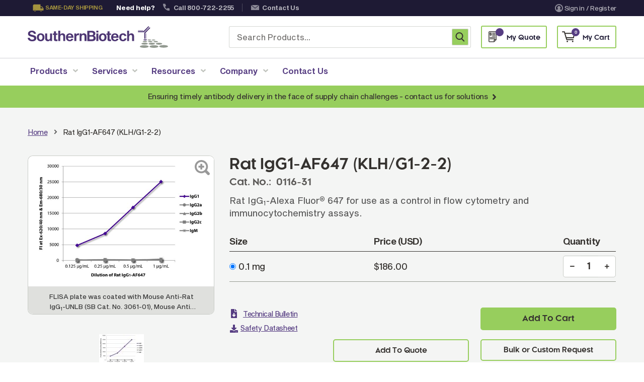

--- FILE ---
content_type: text/html; charset=UTF-8
request_url: https://www.southernbiotech.com/products/rat-igg1-af647-klh-g1-2-2-0116-31
body_size: 40020
content:
<!doctype html>
<html lang="en">
    <head prefix="og: http://ogp.me/ns# fb: http://ogp.me/ns/fb# product: http://ogp.me/ns/product#">
                <meta charset="utf-8"/>
<meta name="title" content="Alexa Fluor 647 Rat IgG1 Isotype Control | SouthernBiotech"/>
<meta name="robots" content="INDEX,FOLLOW"/>
<meta name="viewport" content="width=device-width, minimum-scale=1.0, maximum-scale=1.0, user-scalable=no"/>
<meta name="format-detection" content="telephone=no"/>
<meta http-equiv="X-UA-Compatible" content="IE=edge"/>
<title>Alexa Fluor 647 Rat IgG1 Isotype Control | SouthernBiotech</title>
<link  rel="stylesheet" type="text/css"  media="all" href="https://www.southernbiotech.com/static/version1763365824/_cache/merged/d04d7c4955dafce8399239c2ad266459.min.css" />
<link  rel="stylesheet" type="text/css"  media="screen and (min-width: 768px)" href="https://www.southernbiotech.com/static/version1763365824/frontend/Sm/destino/en_US/css/styles-l.min.css" />
<link  rel="stylesheet" type="text/css"  media="print" href="https://www.southernbiotech.com/static/version1763365824/frontend/Sm/destino/en_US/css/print.min.css" />
<link  rel="stylesheet" type="text/css"  media="all" href="https://www.southernbiotech.com/static/version1763365824/frontend/Sm/destino/en_US/Sm_Megamenu2/css/megamenu2.min.css" />















<link  rel="canonical" href="https://www.southernbiotech.com/rat-igg1-af647-klh-g1-2-2-0116-31" />
<link  rel="icon" type="image/x-icon" href="https://www.southernbiotech.com/media/favicon/default/-g-favicon.png" />
<link  rel="shortcut icon" type="image/x-icon" href="https://www.southernbiotech.com/media/favicon/default/-g-favicon.png" />
<style type="text/css">
	body{font-size: 16px;}
	.ubermenu-nav .ubermenu-item a span{font-size: 16px;}
	body.home div[aria-atomic="true"]{margin-top: 0px !important;}
	#wpadminbar{display: none !important;}
	html.chrome, html.safari, html[lang="en"]{margin-top: 0px !important}
    .checkout-index-index .ubermenu-nav .ubermenu-item a span {font-size: 16px !important;}
    .checkout-index-index .header-middle{margin: 0 auto; max-width: 1170px;}
.customer-account-create .fieldset.additional_info{width: 100%;}
.related-formation .btn-group a.button-related-forms {margin-right: 15px !important;white-space: nowrap;}
</style>

<meta name="p:domain_verify" content="yWzhCNk9m0a9DvwRvSe3gfhAKHNupdvi"/>
<!-- Start of HubSpot Embed Code -->

<!-- End of HubSpot Embed Code -->            <script exclude-this-tag="text/x-magento-template">
        window.getWpCookie = function(name) {
            match = document.cookie.match(new RegExp(name + '=([^;]+)'));
            if (match) return decodeURIComponent(match[1].replace(/\+/g, ' ')) ;
        };

        window.dataLayer = window.dataLayer || [];
                var dlObjects = [{"event":"productDetailView","ecommerce":{"detail":{"products":[{"name":"Rat IgG1-AF647 (KLH\/G1-2-2)","id":"0116-31","price":"186.00","category":"Products | SouthernBiotech"}]},"currencyCode":"USD"}}];
        for (var i in dlObjects) {
            window.dataLayer.push({ecommerce: null});
            window.dataLayer.push(dlObjects[i]);
        }
                var wpCookies = ['wp_customerId','wp_customerGroup'];
        wpCookies.map(function(cookieName) {
            var cookieValue = window.getWpCookie(cookieName);
            if (cookieValue) {
                var dlObject = {};
                dlObject[cookieName.replace('wp_', '')] = cookieValue;
                window.dataLayer.push(dlObject);
            }
        });
    </script>

    <!-- Google Tag Manager -->
<script exclude-this-tag="text/x-magento-template">(function(w,d,s,l,i){w[l]=w[l]||[];w[l].push({'gtm.start':
new Date().getTime(),event:'gtm.js'});var f=d.getElementsByTagName(s)[0],
j=d.createElement(s),dl=l!='dataLayer'?'&l='+l:'';j.async=true;j.src=
'https://www.googletagmanager.com/gtm.js?id='+i+dl;f.parentNode.insertBefore(j,f);
})(window,document,'script','dataLayer','GTM-KTWTCJR');</script>
<!-- End Google Tag Manager -->    


<link rel="stylesheet" type="text/css" media="all" href="https://www.southernbiotech.com/media/sm/configed_css/settings_default.css"/>


<style>
/*CSS for the Spotlight Page Starts*/
/* Distributor Button */
.distributor-div {
   display: flex;
   flex-direction: column;
}
.distributor-info-section{
 margin-bottom: 15px;
}
.distributor-spotlight-section {
   margin-top: auto;
}
.distributor-spotlight-section {
    margin: auto 0 25 0;
    text-align: center;
    clear: both;
}
.spotlight-button-container {
    display: inline-block;
}
.distributor-spotlight-btn {
    display: inline-flex;
    align-items: center;
    gap: 8px;
    background: #563d82;
    color: white;
    padding: 15px 30px;
    border-radius: 8px;
    text-decoration: none;
    font-weight: 600;
    font-size: 16px;
    box-shadow: 0 4px 15px rgba(102, 126, 234, 0.4);
    transition: all 0.3s ease;
    border: none;
    cursor: pointer;
}
.distributor-spotlight-btn:visited {
    color: #ffffff;
}
.distributor-spotlight-btn:hover {
    transform: translateY(-2px);
    box-shadow: 0 6px 20px rgba(102, 126, 234, 0.6);
    text-decoration: none;
    color: white;
}

.distributor-spotlight-btn:active {
    transform: translateY(0);
}
  @media (max-width: 768px) {
    .distributor-spotlight-btn {
        padding: 12px 24px;
        font-size: 14px;
    }
}
/* Distributor Button */
.spotlight-intro .intro-para p:last-child {
    margin-bottom: 0;
}
.spotlight-products .uabb-table{
    border: solid 1px rgba(196, 196, 196, 0.7);
}
.spotlight-products .uabb-table .uabb-table-header tr:nth-child(odd) {
    background-color: rgba(148, 154, 144, 0.2);
}
.spotlight-products .uabb-table .uabb-table-features tr:nth-child(even) {
    background-color: rgba(148, 154, 144, 0.2);
}
.spotlight-products .uabb-table .uabb-table-header .head-inner-text{
    font-weight: 700;
    margin: 0;
}
.spotlight-products .heading-visit-web{
    margin-top: 30px;
}
.spotlight-products .heading-visit-web a,
body .spotlight-products .uabb-table .tbody-row a{
    text-decoration: underline;
}
.spotlight-products .heading-visit-web .fl-heading-text:hover,
.spotlight-products .uabb-table .tbody-row a:hover{
    color:#7a5dac !important;
}
/*CSS for the Spotlight Page Ends*/








@media screen and (min-width: 768px){
    .copyright-txt {
        margin-top: 1px;
    }
    .footer_bottom_menu {
        padding-top: 1px;
    }
   .footer_bottom_img a.psl-image:after {
   		top: -36px !important;
   	}

}


.slick-lightbox .slick-lightbox-slick-item .slick-lightbox-slick-img {
   height: max-content !important;

}




</style>



<meta property="og:type" content="product" />
<meta property="og:title"
      content="Rat&#x20;IgG1-AF647&#x20;&#x28;KLH&#x2F;G1-2-2&#x29;" />
<meta property="og:image"
      content="https://www.southernbiotech.com/media/catalog/product/cache/ed536b8272fff0aa629c85e2c0c11cdf/1/5/1513c28e56f5852d5e4fa8ee3dfb184950ff3edd750376c570b968eb79cdc8a3.jpeg" />
<meta property="og:description"
      content="Rat&#x20;IgG1-Alexa&#x20;Fluor&amp;reg&#x3B;&#x20;647&#x20;for&#x20;use&#x20;as&#x20;a&#x20;control&#x20;in&#x20;flow&#x20;cytometry&#x20;and&#x20;immunocytochemistry&#x20;assays." />
<meta property="og:url" content="https://www.southernbiotech.com/rat-igg1-af647-klh-g1-2-2-0116-31" />
    <meta property="product:price:amount" content="186"/>
    <meta property="product:price:currency"
      content="USD"/>


    <link rel='stylesheet' id='wp-block-library-css' href='https://www.southernbiotech.com/wp/wp-includes/css/dist/block-library/style.min.css?ver=a06b3af98203ddc303997e0e0caaff83' type='text/css' media='all' />
<link rel='stylesheet' id='stickThisCss-css' href='https://www.southernbiotech.com/wp/wp-content/plugins/sticky-menu-or-anything-on-scroll/includes/../assets/css/stickThis.css?ver=5.36' type='text/css' media='all' />
<link rel='stylesheet' id='supreme-css' href='https://www.southernbiotech.com/wp/wp-content/plugins/supreme/public/css/supreme-public.css?ver=1.0.025' type='text/css' media='all' />
<link rel='stylesheet' id='ubermenu-css' href='https://www.southernbiotech.com/wp/wp-content/plugins/ubermenu/pro/assets/css/ubermenu.min.css?ver=3.7.3' type='text/css' media='all' />
<link rel='stylesheet' id='ubermenu-font-awesome-all-css' href='https://www.southernbiotech.com/wp/wp-content/plugins/ubermenu/assets/fontawesome/css/all.min.css?ver=879b08c871dbfa7771fcd2ccf13a5efc' type='text/css' media='all' />
</head>
    <body data-container="body"
          data-mage-init='{"loaderAjax": {}, "loader": { "icon": "https://www.southernbiotech.com/static/version1763365824/frontend/Sm/destino/en_US/images/loader-2.gif"}}'
        class="wp-theme-fishpig fl-builder-2-9-4 fl-themer-1-5-2 fl-no-js pg-product-simple header-1-style home-1-style footer-2-style wide-layout simple-hover-effect  catalog-product-view product-rat-igg1-af647-klh-g1-2-2-0116-31 page-layout-1column" id="html-body">
        <!-- Google Tag Manager (noscript) -->
<noscript><iframe src="https://www.googletagmanager.com/ns.html?id=GTM-KTWTCJR"
height="0" width="0" style="display:none;visibility:hidden"></iframe></noscript>
<!-- End Google Tag Manager (noscript) -->


<div class="cookie-status-message" id="cookie-status">
    The store will not work correctly when cookies are disabled.</div>




    <noscript>
        <div class="message global noscript">
            <div class="content">
                <p>
                    <strong>JavaScript seems to be disabled in your browser.</strong>
                    <span>
                        For the best experience on our site, be sure to turn on Javascript in your browser.                    </span>
                </p>
            </div>
        </div>
    </noscript>


<div class="page-wrapper"><header class="page-header">
            <div class="header-1" id="southern-header">
            <div class="header-top">
                <div class="panel-wrapper">
                    <div class="panel-header">
                        <div class="container">
                            <div class="row">
                                <div class="col-lg-8 col-md-8 setting-container">
                                    <div class="header-top-left">
                                                                                                                        <style>#html-body [data-pb-style=R6KR1T4],#html-body [data-pb-style=WYX4MLT]{justify-content:flex-start;display:flex;flex-direction:column;background-position:left top;background-size:cover;background-repeat:no-repeat;background-attachment:scroll}</style><div data-content-type="row" data-appearance="contained" data-element="main"><div data-enable-parallax="0" data-parallax-speed="0.5" data-background-images="{}" data-background-type="image" data-video-loop="true" data-video-play-only-visible="true" data-video-lazy-load="true" data-video-fallback-src="" data-element="inner" data-pb-style="R6KR1T4"><div data-content-type="text" data-appearance="default" data-element="main"><ul class="topbar_info">
    <li class="same_day">Same-day shipping</li>
    <li class="need_help">Need help?</li>
    <li class="phone_no"><a href="tel:+1800-722-2255">Call 800-722-2255</a></li>
    <li class="contact_us"><a href="/contact-us/">Contact Us</a></li>
</ul></div></div></div><div data-content-type="row" data-appearance="contained" data-element="main"><div data-enable-parallax="0" data-parallax-speed="0.5" data-background-images="{}" data-background-type="image" data-video-loop="true" data-video-play-only-visible="true" data-video-lazy-load="true" data-video-fallback-src="" data-element="inner" data-pb-style="WYX4MLT"></div></div>                                    </div>
                                </div>

                                <div class="col-lg-4 col-md-4 customer-container">
                                    <div class="header-top-right">
                                        <ul class="header links">
<li class="link authorization-link" data-label="or">
    <!-- <svg
        title="Sign In / Register"
        class="user_icon button__icon"
    >
        <use xlink:href="https://www.southernbiotech.com/static/version1763365824/frontend/Sm/destino/en_US/images/user-icon.svg"></use>
    </svg> -->
    
    <a href="https://www.southernbiotech.com/customer/account/login/referer/aHR0cHM6Ly93d3cuc291dGhlcm5iaW90ZWNoLmNvbS9wcm9kdWN0cy9yYXQtaWdnMS1hZjY0Ny1rbGgtZzEtMi0yLTAxMTYtMzE~/"        >
        <img class="user_img def" src="https://www.southernbiotech.com/static/version1763365824/frontend/Sm/destino/en_US/images/user-icon.svg">
        <img class="user_img hov" src="https://www.southernbiotech.com/static/version1763365824/frontend/Sm/destino/en_US/images/user-icon-hov.svg">
        Sign in / Register    </a>
</li>
</ul>                                    </div>
                                </div>
                            </div>
                            <a class="action skip contentarea"
   href="#contentarea">
    <span>
        Skip to Content    </span>
</a>
                        </div>
                    </div>
                </div>
            </div>

            <div class="header-middle">
                <div class="header-content">
                    <div class="container">
                        <div class="row">
                            <div class="col-md-4 col-sm-6 logo-container">
                                	<div class="container">
    <a class="logo" href="https://www.southernbiotech.com/" title="">
        <img class="desktop_logo" src="https://www.southernbiotech.com/static/version1763365824/frontend/Sm/destino/en_US/images/southern-logo.svg"
            alt=""
			width="170"			        />   
        <img class="mobile_logo" src="https://www.southernbiotech.com/static/version1763365824/frontend/Sm/destino/en_US/images/logo-mobile.svg" alt="" />
		    </a>
</div>
                            </div>
                            <div class="col-md-8 col-sm-6 right-container">
                                <div class="search-header-container">
                                    <div class="search-wrapper">    
    <div id="algoliaAutocomplete" class="block block-search algolia-search-block algolia-search-input"></div>
</div>                                     <div id="customSearchBox" class="custom-search-box">
                                        <form action="https://www.southernbiotech.com/catalogsearch/result/" method="get" role="search">
                                            <input type="search" 
                                                name="q" 
                                                class="aa-Input" 
                                                placeholder="Search Products..." 
                                                maxlength="256" 
                                                value=""
                                                autocomplete="off" />
                                            <button class="custom-search-btn" type="submit" title="Search">
                                                <span class="sr-only">Search</span>
                                            </button>
                                        </form>
                                    </div>
                                </div>

                                <!-- <div class="phone-header-container">
                                                                    </div> -->
                                <div class="cart-header-container quote-container">
                                    <div data-block="quotecart" class="amquote-cart-wrapper minicart-wrapper">
    <a class="amquote-showcart action" href="https://www.southernbiotech.com/request_quote/cart/"
       data-bind="scope: 'quotecart_content'" title="My Quote">
        <span class="text">My Quote</span>
        <span class="counter qty empty"
              data-bind="css: { empty: !!getCartParam('summary_count') == false }, blockLoader: isLoading">
            <span class="counter-number"><!-- ko text: getCartParam('summary_count') --><!-- /ko --></span>
            <span class="counter-label">
            <!-- ko if: getCartParam('summary_count') -->
                <!-- ko text: getCartParam('summary_count') --><!-- /ko -->
                <!-- ko i18n: 'items' --><!-- /ko -->
                <!-- /ko -->
            </span>
        </span>
    </a>
    <div class="block block-quotecart block-minicart"
         data-role="dropdownDialog"
         data-mage-init='{"dropdownDialog":{
                "appendTo":"[data-block=quotecart]",
                "triggerTarget":".amquote-showcart",
                "timeout": "2000",
                "closeOnMouseLeave": false,
                "closeOnEscape": true,
                "triggerClass":"-active",
                "parentClass":"-active",
                "buttons":[]}}'>
        <div id="quotecart-content-wrapper" data-bind="scope: 'quotecart_content'">
            <!-- ko template: getTemplate() --><!-- /ko -->
        </div>
            </div>

    

    
</div>
                                </div>
                                <div class="cart-header-container">
                                    
<div data-block="minicart" class="minicart-wrapper">
    <a class="action showcart" href="https://www.southernbiotech.com/checkout/cart/"
       data-bind="scope: 'minicart_content'">
        <span class="text">My Cart</span>

        <!-- ko if: getCartParam('summary_count') -->
        <!-- ko foreach: getRegion('subtotalContainer') -->
        <!-- ko template: getTemplate() --><!-- /ko -->
        <!-- /ko -->
        <!-- /ko -->

        <!-- ko ifnot: getCartParam('summary_count') -->
        <div class="subtotal">
            <div class="amount price-container">
                        <span class="price-wrapper">
                            <span class="price">$0.00</span>
                        </span>
            </div>
        </div>
        <!-- /ko -->

        <span class="counter qty empty"
              data-bind="css: { empty: !!getCartParam('summary_count') == false }, blockLoader: isLoading">
             <!-- ko if: getCartParam('summary_count') -->
            <span class="counter-number"><!-- ko text: getCartParam('summary_count') --><!-- /ko --></span>
            <!-- /ko -->

            <!-- ko ifnot: getCartParam('summary_count') -->
                <span class="counter-number">0</span>
            <!-- /ko -->
             <span class="counter-label">
                <!-- ko if: getCartParam('summary_count') -->
                 <!-- ko text: getCartParam('summary_count') --><!-- /ko -->
                 <!-- ko i18n: 'items' --><!-- /ko -->
                 <!-- /ko -->

                 <!-- ko ifnot: getCartParam('summary_count') -->
                 <!-- ko i18n: '0' --><!-- /ko -->
                 <!-- ko i18n: 'item' --><!-- /ko -->
                 <!-- /ko -->
            </span>
        </span>
    </a>
            <div class="block block-minicart empty"
             data-role="dropdownDialog"
             data-mage-init='{"dropdownDialog":{
                "appendTo":"[data-block=minicart]",
                "triggerTarget":".showcart",
                "timeout": "2000",
                "closeOnMouseLeave": false,
                "closeOnEscape": true,
                "triggerClass":"active",
                "parentClass":"active",
                "buttons":[]}}'>
            <div id="minicart-content-wrapper" data-bind="scope: 'minicart_content'">
                <!-- ko template: getTemplate() --><!-- /ko -->
            </div>
                    </div>
        
    
</div>


                                </div>

                            </div>
                        </div>
                    </div>
                </div>
            </div>

            <div class="header-menu ">
                <div class="container">
                    <div class="nav-desktop-container">
                        
<!-- UberMenu [Configuration:main] [Theme Loc:] [Integration:api] -->
<button class="ubermenu-responsive-toggle ubermenu-responsive-toggle-main ubermenu-skin-none ubermenu-loc- ubermenu-responsive-toggle-content-align-left ubermenu-responsive-toggle-align-full ubermenu-responsive-toggle-icon-only " tabindex="0" data-ubermenu-target="ubermenu-main-2"><i class="fas fa-bars" ></i></button><nav id="ubermenu-main-2" class="ubermenu ubermenu-nojs ubermenu-main ubermenu-menu-2 ubermenu-responsive ubermenu-responsive-single-column ubermenu-responsive-single-column-subs ubermenu-responsive-992 ubermenu-mobile-accordion ubermenu-responsive-collapse ubermenu-horizontal ubermenu-transition-shift ubermenu-trigger-hover_intent ubermenu-skin-none  ubermenu-bar-align-full ubermenu-items-align-auto ubermenu-bound ubermenu-disable-submenu-scroll ubermenu-sub-indicators ubermenu-retractors-responsive ubermenu-submenu-indicator-closes"><ul id="ubermenu-nav-main-2" class="ubermenu-nav" data-title="Desktop &amp; Mobile Menu"><li id="menu-item-29" class="ubermenu-item ubermenu-item-type-custom ubermenu-item-object-custom ubermenu-item-has-children ubermenu-item-29 ubermenu-item-level-0 ubermenu-column ubermenu-column-auto ubermenu-has-submenu-drop ubermenu-has-submenu-mega" ><a class="ubermenu-target ubermenu-item-layout-default ubermenu-item-layout-text_only" tabindex="0"><span class="ubermenu-target-title ubermenu-target-text">Products</span><i class='ubermenu-sub-indicator fas fa-angle-down'></i></a><ul  class="ubermenu-submenu ubermenu-submenu-id-29 ubermenu-submenu-type-auto ubermenu-submenu-type-mega ubermenu-submenu-drop ubermenu-submenu-align-full_width"  ><!-- begin Tabs: [Tabs] 88 --><li id="menu-item-88" class="ubermenu-item ubermenu-tabs ubermenu-item-88 ubermenu-item-level-1 ubermenu-column ubermenu-column-full ubermenu-tab-layout-left ubermenu-tabs-show-default ubermenu-tabs-show-current"><ul  class="ubermenu-tabs-group ubermenu-column ubermenu-column-3-11 ubermenu-submenu ubermenu-submenu-id-88 ubermenu-submenu-type-auto ubermenu-submenu-type-tabs-group"  ><li id="menu-item-103" class="ubermenu-tab ubermenu-item ubermenu-item-type-post_type ubermenu-item-object-page ubermenu-item-has-children ubermenu-advanced-sub ubermenu-item-103 ubermenu-item-auto ubermenu-column ubermenu-column-full ubermenu-has-submenu-drop" data-ubermenu-trigger="mouseover" ><a class="ubermenu-target ubermenu-item-layout-default ubermenu-item-layout-text_only" href="https://www.southernbiotech.com/secondary-antibodies-reagents/"><span class="ubermenu-target-title ubermenu-target-text">Secondary Antibodies &#038; Reagents</span><i class='ubermenu-sub-indicator fas fa-angle-down'></i></a><div  class="ubermenu-tab-content-panel ubermenu-column ubermenu-column-8-11 ubermenu-submenu ubermenu-submenu-id-103 ubermenu-submenu-type-tab-content-panel"  ><ul class="ubermenu-row ubermenu-row-id-103_auto_1 ubermenu-autoclear "><li id="menu-item-107" class="ubermenu-item ubermenu-item-type-custom ubermenu-item-object-ubermenu-custom ubermenu-item-107 ubermenu-item-auto ubermenu-item-header ubermenu-item-level-4 ubermenu-column ubermenu-column-auto" ><div class="ubermenu-content-block ubermenu-custom-content ubermenu-custom-content-padded"><h3>Secondary Antibodies & Reagents</h3></div></li></ul><ul class="ubermenu-row ubermenu-row-id-104 ubermenu-autoclear "><li class="  ubermenu-item ubermenu-item-type-custom ubermenu-item-object-ubermenu-custom ubermenu-item-has-children ubermenu-item-105 ubermenu-item-level-4 ubermenu-column ubermenu-column-1-2 ubermenu-has-submenu-stack ubermenu-item-type-column ubermenu-column-id-105"><ul  class="ubermenu-submenu ubermenu-submenu-id-105 ubermenu-submenu-type-stack"  ><li id="menu-item-108" class="ubermenu-item ubermenu-item-type-custom ubermenu-item-object-custom ubermenu-item-108 ubermenu-item-auto ubermenu-item-normal ubermenu-item-level-5 ubermenu-column ubermenu-column-auto" ><a class="ubermenu-target ubermenu-item-layout-default ubermenu-item-layout-text_only" href="/products/secondary-antibodies-reagents/anti-mouse-secondary-antibodies"><span class="ubermenu-target-title ubermenu-target-text">Anti-Mouse Secondary Antibodies</span></a></li><li id="menu-item-188" class="ubermenu-item ubermenu-item-type-custom ubermenu-item-object-custom ubermenu-item-188 ubermenu-item-auto ubermenu-item-normal ubermenu-item-level-5 ubermenu-column ubermenu-column-auto" ><a class="ubermenu-target ubermenu-item-layout-default ubermenu-item-layout-text_only" href="/products/secondary-antibodies-reagents/anti-human-secondary-antibodies"><span class="ubermenu-target-title ubermenu-target-text">Anti-Human Secondary Antibodies</span></a></li><li id="menu-item-190" class="ubermenu-item ubermenu-item-type-custom ubermenu-item-object-custom ubermenu-item-190 ubermenu-item-auto ubermenu-item-normal ubermenu-item-level-5 ubermenu-column ubermenu-column-auto" ><a class="ubermenu-target ubermenu-item-layout-default ubermenu-item-layout-text_only" href="/products/secondary-antibodies-reagents/anti-rabbit-secondary-antibodies"><span class="ubermenu-target-title ubermenu-target-text">Anti-Rabbit Secondary Antibodies</span></a></li><li id="menu-item-191" class="ubermenu-item ubermenu-item-type-custom ubermenu-item-object-custom ubermenu-item-191 ubermenu-item-auto ubermenu-item-normal ubermenu-item-level-5 ubermenu-column ubermenu-column-auto" ><a class="ubermenu-target ubermenu-item-layout-default ubermenu-item-layout-text_only" href="/products/secondary-antibodies-reagents/anti-goat-secondary-antibodies"><span class="ubermenu-target-title ubermenu-target-text">Anti-Goat Secondary Antibodies</span></a></li><li id="menu-item-192" class="ubermenu-item ubermenu-item-type-custom ubermenu-item-object-custom ubermenu-item-192 ubermenu-item-auto ubermenu-item-normal ubermenu-item-level-5 ubermenu-column ubermenu-column-auto" ><a class="ubermenu-target ubermenu-item-layout-default ubermenu-item-layout-text_only" href="/products/secondary-antibodies-reagents/anti-rat-secondary-antibodies"><span class="ubermenu-target-title ubermenu-target-text">Anti-Rat Secondary Antibodies</span></a></li><li id="menu-item-193" class="ubermenu-item ubermenu-item-type-custom ubermenu-item-object-custom ubermenu-item-193 ubermenu-item-auto ubermenu-item-normal ubermenu-item-level-5 ubermenu-column ubermenu-column-auto" ><a class="ubermenu-target ubermenu-item-layout-default ubermenu-item-layout-text_only" href="/products/secondary-antibodies-reagents/anti-hamster-secondary-antibodies"><span class="ubermenu-target-title ubermenu-target-text">Anti-Hamster Secondary Antibodies</span></a></li></ul></li><li class="  ubermenu-item ubermenu-item-type-custom ubermenu-item-object-ubermenu-custom ubermenu-item-has-children ubermenu-item-106 ubermenu-item-level-4 ubermenu-column ubermenu-column-1-2 ubermenu-has-submenu-stack ubermenu-item-type-column ubermenu-column-id-106"><ul  class="ubermenu-submenu ubermenu-submenu-id-106 ubermenu-submenu-type-stack"  ><li id="menu-item-109" class="ubermenu-item ubermenu-item-type-custom ubermenu-item-object-custom ubermenu-item-109 ubermenu-item-auto ubermenu-item-normal ubermenu-item-level-5 ubermenu-column ubermenu-column-auto" ><a class="ubermenu-target ubermenu-item-layout-default ubermenu-item-layout-text_only" href="/products/secondary-antibodies-reagents/anti-chicken-secondary-antibodies"><span class="ubermenu-target-title ubermenu-target-text">Anti-Chicken Secondary Antibodies</span></a></li><li id="menu-item-189" class="ubermenu-item ubermenu-item-type-custom ubermenu-item-object-custom ubermenu-item-189 ubermenu-item-auto ubermenu-item-normal ubermenu-item-level-5 ubermenu-column ubermenu-column-auto" ><a class="ubermenu-target ubermenu-item-layout-default ubermenu-item-layout-text_only" href="/products/secondary-antibodies-reagents/anti-ilama-antibodies"><span class="ubermenu-target-title ubermenu-target-text">Anti-Llama Antibodies</span></a></li><li id="menu-item-194" class="ubermenu-item ubermenu-item-type-custom ubermenu-item-object-custom ubermenu-item-194 ubermenu-item-auto ubermenu-item-normal ubermenu-item-level-5 ubermenu-column ubermenu-column-auto" ><a class="ubermenu-target ubermenu-item-layout-default ubermenu-item-layout-text_only" href="/products/secondary-antibodies-reagents/fragmented-antibodies"><span class="ubermenu-target-title ubermenu-target-text">Fragmented Antibodies</span></a></li><li id="menu-item-195" class="ubermenu-item ubermenu-item-type-custom ubermenu-item-object-custom ubermenu-item-195 ubermenu-item-auto ubermenu-item-normal ubermenu-item-level-5 ubermenu-column ubermenu-column-auto" ><a class="ubermenu-target ubermenu-item-layout-default ubermenu-item-layout-text_only" href="/products/secondary-antibodies-reagents/non-human-primate-antibodies"><span class="ubermenu-target-title ubermenu-target-text">Non-Human Primate Antibodies</span></a></li><li id="menu-item-196" class="ubermenu-item ubermenu-item-type-custom ubermenu-item-object-custom ubermenu-item-196 ubermenu-item-auto ubermenu-item-normal ubermenu-item-level-5 ubermenu-column ubermenu-column-auto" ><a class="ubermenu-target ubermenu-item-layout-default ubermenu-item-layout-text_only" href="/products/secondary-antibodies-reagents/streptavidin-neutralite-avidin"><span class="ubermenu-target-title ubermenu-target-text">Streptavidin &#038; Neutralite Avidin</span></a></li><li id="menu-item-6314" class="ubermenu-item ubermenu-item-type-custom ubermenu-item-object-custom ubermenu-item-6314 ubermenu-item-auto ubermenu-item-normal ubermenu-item-level-5 ubermenu-column ubermenu-column-auto" ><a class="ubermenu-target ubermenu-item-layout-default ubermenu-item-layout-text_only" href="/recombinant-antibodies/"><span class="ubermenu-target-title ubermenu-target-text">Recombinant Antibodies</span></a></li></ul></li></ul></div></li><li id="menu-item-102" class="ubermenu-tab ubermenu-item ubermenu-item-type-post_type ubermenu-item-object-page ubermenu-item-has-children ubermenu-advanced-sub ubermenu-item-102 ubermenu-item-auto ubermenu-column ubermenu-column-full ubermenu-has-submenu-drop" data-ubermenu-trigger="mouseover" ><a class="ubermenu-target ubermenu-item-layout-default ubermenu-item-layout-text_only" href="https://www.southernbiotech.com/primary-antibodies/"><span class="ubermenu-target-title ubermenu-target-text">Primary Antibodies</span><i class='ubermenu-sub-indicator fas fa-angle-down'></i></a><div  class="ubermenu-tab-content-panel ubermenu-column ubermenu-column-8-11 ubermenu-submenu ubermenu-submenu-id-102 ubermenu-submenu-type-tab-content-panel"  ><ul class="ubermenu-row ubermenu-row-id-102_auto_1 ubermenu-autoclear "><li id="menu-item-200" class="ubermenu-item ubermenu-item-type-custom ubermenu-item-object-ubermenu-custom ubermenu-item-200 ubermenu-item-auto ubermenu-item-header ubermenu-item-level-4 ubermenu-column ubermenu-column-auto" ><div class="ubermenu-content-block ubermenu-custom-content ubermenu-custom-content-padded"><h3>Primary Antibodies</h3></div></li></ul><ul class="ubermenu-row ubermenu-row-id-201 ubermenu-autoclear "><li class="  ubermenu-item ubermenu-item-type-custom ubermenu-item-object-ubermenu-custom ubermenu-item-has-children ubermenu-item-202 ubermenu-item-level-4 ubermenu-column ubermenu-column-1-2 ubermenu-has-submenu-stack ubermenu-item-type-column ubermenu-column-id-202"><ul  class="ubermenu-submenu ubermenu-submenu-id-202 ubermenu-submenu-type-stack"  ><li id="menu-item-204" class="ubermenu-item ubermenu-item-type-custom ubermenu-item-object-ubermenu-custom ubermenu-item-204 ubermenu-item-auto ubermenu-item-normal ubermenu-item-level-5 ubermenu-column ubermenu-column-auto" ><div class="ubermenu-content-block ubermenu-custom-content ubermenu-custom-content-padded"><h6 class="subtitle">By Product Type</h6></div></li><li id="menu-item-207" class="ubermenu-item ubermenu-item-type-custom ubermenu-item-object-custom ubermenu-item-207 ubermenu-item-auto ubermenu-item-normal ubermenu-item-level-5 ubermenu-column ubermenu-column-auto" ><a class="ubermenu-target ubermenu-item-layout-default ubermenu-item-layout-text_only" href="/products/primary-antibodies/monoclonal-antibodies"><span class="ubermenu-target-title ubermenu-target-text">Monoclonal Antibodies</span></a></li><li id="menu-item-208" class="ubermenu-item ubermenu-item-type-custom ubermenu-item-object-custom ubermenu-item-208 ubermenu-item-auto ubermenu-item-normal ubermenu-item-level-5 ubermenu-column ubermenu-column-auto" ><a class="ubermenu-target ubermenu-item-layout-default ubermenu-item-layout-text_only" href="/products/primary-antibodies/conjugated-antibodies"><span class="ubermenu-target-title ubermenu-target-text">Conjugated Antibodies</span></a></li><li id="menu-item-209" class="ubermenu-item ubermenu-item-type-custom ubermenu-item-object-custom ubermenu-item-209 ubermenu-item-auto ubermenu-item-normal ubermenu-item-level-5 ubermenu-column ubermenu-column-auto" ><a class="ubermenu-target ubermenu-item-layout-default ubermenu-item-layout-text_only" href="/products/primary-antibodies/veterinary-antibodies"><span class="ubermenu-target-title ubermenu-target-text">Veterinary Antibodies</span></a></li><li id="menu-item-210" class="ubermenu-item ubermenu-item-type-custom ubermenu-item-object-custom ubermenu-item-210 ubermenu-item-auto ubermenu-item-normal ubermenu-item-level-5 ubermenu-column ubermenu-column-auto" ><a class="ubermenu-target ubermenu-item-layout-default ubermenu-item-layout-text_only" href="/products/primary-antibodies/epitope-tag-antibodies"><span class="ubermenu-target-title ubermenu-target-text">Epitope Tag Antibodies</span></a></li></ul></li><li class="  ubermenu-item ubermenu-item-type-custom ubermenu-item-object-ubermenu-custom ubermenu-item-has-children ubermenu-item-203 ubermenu-item-level-4 ubermenu-column ubermenu-column-1-2 ubermenu-has-submenu-stack ubermenu-item-type-column ubermenu-column-id-203"><ul  class="ubermenu-submenu ubermenu-submenu-id-203 ubermenu-submenu-type-stack"  ><li id="menu-item-205" class="ubermenu-item ubermenu-item-type-custom ubermenu-item-object-ubermenu-custom ubermenu-item-205 ubermenu-item-auto ubermenu-item-normal ubermenu-item-level-5 ubermenu-column ubermenu-column-auto" ><div class="ubermenu-content-block ubermenu-custom-content ubermenu-custom-content-padded"><h6 class="subtitle">By Research Area</h6></div></li><li id="menu-item-212" class="ubermenu-item ubermenu-item-type-custom ubermenu-item-object-custom ubermenu-item-212 ubermenu-item-auto ubermenu-item-normal ubermenu-item-level-5 ubermenu-column ubermenu-column-auto" ><a class="ubermenu-target ubermenu-item-layout-default ubermenu-item-layout-text_only" href="/products/primary-antibodies/immunology-antibodies"><span class="ubermenu-target-title ubermenu-target-text">Immunology Antibodies</span></a></li><li id="menu-item-213" class="ubermenu-item ubermenu-item-type-custom ubermenu-item-object-custom ubermenu-item-213 ubermenu-item-auto ubermenu-item-normal ubermenu-item-level-5 ubermenu-column ubermenu-column-auto" ><a class="ubermenu-target ubermenu-item-layout-default ubermenu-item-layout-text_only" href="/products/primary-antibodies/cytoskeletal-and-ecm-antibodies"><span class="ubermenu-target-title ubermenu-target-text">Cytoskeletal and ECM Antibodies</span></a></li><li id="menu-item-214" class="ubermenu-item ubermenu-item-type-custom ubermenu-item-object-custom ubermenu-item-214 ubermenu-item-auto ubermenu-item-normal ubermenu-item-level-5 ubermenu-column ubermenu-column-auto" ><a class="ubermenu-target ubermenu-item-layout-default ubermenu-item-layout-text_only" href="/products/primary-antibodies/apoptosis-antibodies"><span class="ubermenu-target-title ubermenu-target-text">Apoptosis Antibodies</span></a></li><li id="menu-item-215" class="ubermenu-item ubermenu-item-type-custom ubermenu-item-object-custom ubermenu-item-215 ubermenu-item-auto ubermenu-item-normal ubermenu-item-level-5 ubermenu-column ubermenu-column-auto" ><a class="ubermenu-target ubermenu-item-layout-default ubermenu-item-layout-text_only" href="/products/primary-antibodies/signal-transduction-antibodies"><span class="ubermenu-target-title ubermenu-target-text">Signal Transduction Antibodies</span></a></li></ul></li></ul></div></li><li id="menu-item-6304" class="ubermenu-tab ubermenu-item ubermenu-item-type-custom ubermenu-item-object-custom ubermenu-item-has-children ubermenu-advanced-sub ubermenu-item-6304 ubermenu-item-auto ubermenu-column ubermenu-column-full ubermenu-has-submenu-drop" data-ubermenu-trigger="mouseover" ><a class="ubermenu-target ubermenu-item-layout-default ubermenu-item-layout-text_only" href="/recombinant-antibodies/"><span class="ubermenu-target-title ubermenu-target-text">Recombinant Antibodies</span><i class='ubermenu-sub-indicator fas fa-angle-down'></i></a><div  class="ubermenu-tab-content-panel ubermenu-column ubermenu-column-8-11 ubermenu-submenu ubermenu-submenu-id-6304 ubermenu-submenu-type-tab-content-panel"  ><ul class="ubermenu-row ubermenu-row-id-6304_auto_1 ubermenu-autoclear "><li id="menu-item-6305" class="recombinant-antibodies-menu ubermenu-item ubermenu-item-type-custom ubermenu-item-object-ubermenu-custom ubermenu-item-6305 ubermenu-item-auto ubermenu-item-header ubermenu-item-level-4 ubermenu-column ubermenu-column-auto" ><div class="ubermenu-content-block ubermenu-custom-content ubermenu-custom-content-padded"><h3>Recombinant Antibodies</h3></div></li></ul><ul class="ubermenu-row ubermenu-row-id-6306 ubermenu-autoclear "><li class="  ubermenu-item ubermenu-item-type-custom ubermenu-item-object-ubermenu-custom ubermenu-item-has-children ubermenu-item-6307 ubermenu-item-level-4 ubermenu-column ubermenu-column-auto ubermenu-has-submenu-stack ubermenu-item-type-column ubermenu-column-id-6307"><ul  class="ubermenu-submenu ubermenu-submenu-id-6307 ubermenu-submenu-type-stack"  ><li id="menu-item-6308" class="ubermenu-item ubermenu-item-type-custom ubermenu-item-object-custom ubermenu-item-6308 ubermenu-item-auto ubermenu-item-normal ubermenu-item-level-5 ubermenu-column ubermenu-column-auto" ><a class="ubermenu-target ubermenu-item-layout-default ubermenu-item-layout-text_only" href="/products/recombinant-antibodies/anti-human-recombinant-secondary-antibodies"><span class="ubermenu-target-title ubermenu-target-text">Anti-Human Recombinant Antibodies</span></a></li><li id="menu-item-6309" class="ubermenu-item ubermenu-item-type-custom ubermenu-item-object-custom ubermenu-item-6309 ubermenu-item-auto ubermenu-item-normal ubermenu-item-level-5 ubermenu-column ubermenu-column-auto" ><a class="ubermenu-target ubermenu-item-layout-default ubermenu-item-layout-text_only" href="/products/recombinant-antibodies/anti-rabbit-recombinant-secondary-antibodies"><span class="ubermenu-target-title ubermenu-target-text">Anti-Rabbit Recombinant Antibodies</span></a></li></ul></li></ul></div></li><li id="menu-item-101" class="ubermenu-tab ubermenu-item ubermenu-item-type-post_type ubermenu-item-object-page ubermenu-item-has-children ubermenu-advanced-sub ubermenu-item-101 ubermenu-item-auto ubermenu-column ubermenu-column-full ubermenu-has-submenu-drop" data-ubermenu-trigger="mouseover" ><a class="ubermenu-target ubermenu-item-layout-default ubermenu-item-layout-text_only" href="https://www.southernbiotech.com/isotype-controls/"><span class="ubermenu-target-title ubermenu-target-text">Isotype Controls</span><i class='ubermenu-sub-indicator fas fa-angle-down'></i></a><div  class="ubermenu-tab-content-panel ubermenu-column ubermenu-column-8-11 ubermenu-submenu ubermenu-submenu-id-101 ubermenu-submenu-type-tab-content-panel"  ><ul class="ubermenu-row ubermenu-row-id-101_auto_1 ubermenu-autoclear "><li id="menu-item-228" class="ubermenu-item ubermenu-item-type-custom ubermenu-item-object-ubermenu-custom ubermenu-item-228 ubermenu-item-auto ubermenu-item-header ubermenu-item-level-4 ubermenu-column ubermenu-column-auto" ><div class="ubermenu-content-block ubermenu-custom-content ubermenu-custom-content-padded"><h3>Isotype Controls</h3></div></li></ul><ul class="ubermenu-row ubermenu-row-id-229 ubermenu-autoclear "><li class="  ubermenu-item ubermenu-item-type-custom ubermenu-item-object-ubermenu-custom ubermenu-item-has-children ubermenu-item-230 ubermenu-item-level-4 ubermenu-column ubermenu-column-1-2 ubermenu-has-submenu-stack ubermenu-item-type-column ubermenu-column-id-230"><ul  class="ubermenu-submenu ubermenu-submenu-id-230 ubermenu-submenu-type-stack"  ><li id="menu-item-232" class="ubermenu-item ubermenu-item-type-custom ubermenu-item-object-custom ubermenu-item-232 ubermenu-item-auto ubermenu-item-normal ubermenu-item-level-5 ubermenu-column ubermenu-column-auto" ><a class="ubermenu-target ubermenu-item-layout-default ubermenu-item-layout-text_only" href="/products/isotype-controls/igg-igy"><span class="ubermenu-target-title ubermenu-target-text">IgG / IgY</span></a></li><li id="menu-item-233" class="ubermenu-item ubermenu-item-type-custom ubermenu-item-object-custom ubermenu-item-233 ubermenu-item-auto ubermenu-item-normal ubermenu-item-level-5 ubermenu-column ubermenu-column-auto" ><a class="ubermenu-target ubermenu-item-layout-default ubermenu-item-layout-text_only" href="/products/isotype-controls/igm"><span class="ubermenu-target-title ubermenu-target-text">IgM</span></a></li><li id="menu-item-234" class="ubermenu-item ubermenu-item-type-custom ubermenu-item-object-custom ubermenu-item-234 ubermenu-item-auto ubermenu-item-normal ubermenu-item-level-5 ubermenu-column ubermenu-column-auto" ><a class="ubermenu-target ubermenu-item-layout-default ubermenu-item-layout-text_only" href="/products/isotype-controls/iga"><span class="ubermenu-target-title ubermenu-target-text">IgA</span></a></li></ul></li><li class="  ubermenu-item ubermenu-item-type-custom ubermenu-item-object-ubermenu-custom ubermenu-item-231 ubermenu-item-level-4 ubermenu-column ubermenu-column-1-2 ubermenu-item-type-column ubermenu-column-id-231"></li></ul></div></li><li id="menu-item-100" class="ubermenu-tab ubermenu-item ubermenu-item-type-post_type ubermenu-item-object-page ubermenu-item-has-children ubermenu-advanced-sub ubermenu-item-100 ubermenu-item-auto ubermenu-column ubermenu-column-full ubermenu-has-submenu-drop" data-ubermenu-trigger="mouseover" ><a class="ubermenu-target ubermenu-item-layout-default ubermenu-item-layout-text_only" href="https://www.southernbiotech.com/reagents-kits/"><span class="ubermenu-target-title ubermenu-target-text">Reagents &#038; Kits</span><i class='ubermenu-sub-indicator fas fa-angle-down'></i></a><div  class="ubermenu-tab-content-panel ubermenu-column ubermenu-column-8-11 ubermenu-submenu ubermenu-submenu-id-100 ubermenu-submenu-type-tab-content-panel"  ><ul class="ubermenu-row ubermenu-row-id-100_auto_1 ubermenu-autoclear "><li id="menu-item-239" class="ubermenu-item ubermenu-item-type-custom ubermenu-item-object-ubermenu-custom ubermenu-item-239 ubermenu-item-auto ubermenu-item-header ubermenu-item-level-4 ubermenu-column ubermenu-column-auto" ><div class="ubermenu-content-block ubermenu-custom-content ubermenu-custom-content-padded"><h3>Reagents & Kits</h3></div></li></ul><ul class="ubermenu-row ubermenu-row-id-240 ubermenu-autoclear "><li class="  ubermenu-item ubermenu-item-type-custom ubermenu-item-object-ubermenu-custom ubermenu-item-has-children ubermenu-item-241 ubermenu-item-level-4 ubermenu-column ubermenu-column-1-2 ubermenu-has-submenu-stack ubermenu-item-type-column ubermenu-column-id-241"><ul  class="ubermenu-submenu ubermenu-submenu-id-241 ubermenu-submenu-type-stack"  ><li id="menu-item-243" class="ubermenu-item ubermenu-item-type-custom ubermenu-item-object-custom ubermenu-item-243 ubermenu-item-auto ubermenu-item-normal ubermenu-item-level-5 ubermenu-column ubermenu-column-auto" ><a class="ubermenu-target ubermenu-item-layout-default ubermenu-item-layout-text_only" href="/products/reagents-kits/isotyping-kits"><span class="ubermenu-target-title ubermenu-target-text">Isotyping Kits</span></a></li><li id="menu-item-244" class="ubermenu-item ubermenu-item-type-custom ubermenu-item-object-custom ubermenu-item-244 ubermenu-item-auto ubermenu-item-normal ubermenu-item-level-5 ubermenu-column ubermenu-column-auto" ><a class="ubermenu-target ubermenu-item-layout-default ubermenu-item-layout-text_only" href="/products/reagents-kits/mounting-media"><span class="ubermenu-target-title ubermenu-target-text">Mounting Media</span></a></li><li id="menu-item-246" class="ubermenu-item ubermenu-item-type-custom ubermenu-item-object-custom ubermenu-item-246 ubermenu-item-auto ubermenu-item-normal ubermenu-item-level-5 ubermenu-column ubermenu-column-auto" ><a class="ubermenu-target ubermenu-item-layout-default ubermenu-item-layout-text_only" href="/products/reagents-kits/apoptosis-kits-reagents"><span class="ubermenu-target-title ubermenu-target-text">Apoptosis Kits &#038; Reagents</span></a></li><li id="menu-item-247" class="ubermenu-item ubermenu-item-type-custom ubermenu-item-object-custom ubermenu-item-247 ubermenu-item-auto ubermenu-item-normal ubermenu-item-level-5 ubermenu-column ubermenu-column-auto" ><a class="ubermenu-target ubermenu-item-layout-default ubermenu-item-layout-text_only" href="/products/reagents-kits/mycoplasma-detection-kit"><span class="ubermenu-target-title ubermenu-target-text">Mycoplasma Detection Kit</span></a></li></ul></li><li class="  ubermenu-item ubermenu-item-type-custom ubermenu-item-object-ubermenu-custom ubermenu-item-has-children ubermenu-item-242 ubermenu-item-level-4 ubermenu-column ubermenu-column-1-2 ubermenu-has-submenu-stack ubermenu-item-type-column ubermenu-column-id-242"><ul  class="ubermenu-submenu ubermenu-submenu-id-242 ubermenu-submenu-type-stack"  ><li id="menu-item-248" class="ubermenu-item ubermenu-item-type-custom ubermenu-item-object-custom ubermenu-item-248 ubermenu-item-auto ubermenu-item-normal ubermenu-item-level-5 ubermenu-column ubermenu-column-auto" ><a class="ubermenu-target ubermenu-item-layout-default ubermenu-item-layout-text_only" href="/products/reagents-kits/flow-cytometry-reagents"><span class="ubermenu-target-title ubermenu-target-text">Flow Cytometry Reagents</span></a></li><li id="menu-item-250" class="ubermenu-item ubermenu-item-type-custom ubermenu-item-object-custom ubermenu-item-250 ubermenu-item-auto ubermenu-item-normal ubermenu-item-level-5 ubermenu-column ubermenu-column-auto" ><a class="ubermenu-target ubermenu-item-layout-default ubermenu-item-layout-text_only" href="/products/reagents-kits/gelatin-coated-slides"><span class="ubermenu-target-title ubermenu-target-text">Gelatin Coated Slides</span></a></li><li id="menu-item-251" class="ubermenu-item ubermenu-item-type-custom ubermenu-item-object-custom ubermenu-item-251 ubermenu-item-auto ubermenu-item-normal ubermenu-item-level-5 ubermenu-column ubermenu-column-auto" ><a class="ubermenu-target ubermenu-item-layout-default ubermenu-item-layout-text_only" href="/products/reagents-kits/protein-a-g"><span class="ubermenu-target-title ubermenu-target-text">Protein A &#038; G</span></a></li><li id="menu-item-252" class="ubermenu-item ubermenu-item-type-custom ubermenu-item-object-custom ubermenu-item-252 ubermenu-item-auto ubermenu-item-normal ubermenu-item-level-5 ubermenu-column ubermenu-column-auto" ><a class="ubermenu-target ubermenu-item-layout-default ubermenu-item-layout-text_only" href="/products/reagents-kits/normal-sera"><span class="ubermenu-target-title ubermenu-target-text">Normal Sera</span></a></li></ul></li></ul></div></li><li id="menu-item-99" class="ubermenu-tab ubermenu-item ubermenu-item-type-post_type ubermenu-item-object-page ubermenu-item-has-children ubermenu-item-99 ubermenu-item-auto ubermenu-column ubermenu-column-full ubermenu-has-submenu-drop" data-ubermenu-trigger="mouseover" ><a class="ubermenu-target ubermenu-item-layout-default ubermenu-item-layout-text_only" href="https://www.southernbiotech.com/ecm-proteins/"><span class="ubermenu-target-title ubermenu-target-text">ECM Proteins</span><i class='ubermenu-sub-indicator fas fa-angle-down'></i></a><ul  class="ubermenu-tab-content-panel ubermenu-column ubermenu-column-8-11 ubermenu-submenu ubermenu-submenu-id-99 ubermenu-submenu-type-tab-content-panel"  ><li id="menu-item-3559" class="ubermenu-item ubermenu-item-type-custom ubermenu-item-object-custom ubermenu-item-3559 ubermenu-item-auto ubermenu-item-header ubermenu-item-level-3 ubermenu-column ubermenu-column-auto" ></li></ul></li><li id="menu-item-7187" class="ubermenu-tab ubermenu-item ubermenu-item-type-custom ubermenu-item-object-custom ubermenu-item-has-children ubermenu-advanced-sub ubermenu-item-7187 ubermenu-item-auto ubermenu-column ubermenu-column-full ubermenu-has-submenu-drop" data-ubermenu-trigger="mouseover" ><a class="ubermenu-target ubermenu-item-layout-default ubermenu-item-layout-text_only" href="#"><span class="ubermenu-target-title ubermenu-target-text">Techniques</span><i class='ubermenu-sub-indicator fas fa-angle-down'></i></a><div  class="ubermenu-tab-content-panel ubermenu-column ubermenu-column-8-11 ubermenu-submenu ubermenu-submenu-id-7187 ubermenu-submenu-type-tab-content-panel"  ><ul class="ubermenu-row ubermenu-row-id-7187_auto_1 ubermenu-autoclear "><li id="menu-item-7188" class="recombinant-antibodies-menu ubermenu-item ubermenu-item-type-custom ubermenu-item-object-ubermenu-custom ubermenu-item-7188 ubermenu-item-auto ubermenu-item-header ubermenu-item-level-4 ubermenu-column ubermenu-column-1-2" ><div class="ubermenu-content-block ubermenu-custom-content ubermenu-custom-content-padded"><h3>Techniques</h3></div></li></ul><ul class="ubermenu-row ubermenu-row-id-7189 ubermenu-autoclear "><li class="  ubermenu-item ubermenu-item-type-custom ubermenu-item-object-ubermenu-custom ubermenu-item-has-children ubermenu-item-7190 ubermenu-item-level-4 ubermenu-column ubermenu-column-1-2 ubermenu-has-submenu-stack ubermenu-item-type-column ubermenu-column-id-7190"><ul  class="ubermenu-submenu ubermenu-submenu-id-7190 ubermenu-submenu-type-stack"  ><li id="menu-item-7191" class="ubermenu-item ubermenu-item-type-custom ubermenu-item-object-custom ubermenu-item-7191 ubermenu-item-auto ubermenu-item-normal ubermenu-item-level-5 ubermenu-column ubermenu-column-auto" ><a class="ubermenu-target ubermenu-item-layout-default ubermenu-item-layout-text_only" href="/products/techniques/flow-cytometry"><span class="ubermenu-target-title ubermenu-target-text">Flow Cytometry</span></a></li><li id="menu-item-7192" class="ubermenu-item ubermenu-item-type-custom ubermenu-item-object-custom ubermenu-item-7192 ubermenu-item-auto ubermenu-item-normal ubermenu-item-level-5 ubermenu-column ubermenu-column-auto" ><a class="ubermenu-target ubermenu-item-layout-default ubermenu-item-layout-text_only" href="/products/techniques/immunoprecipitation"><span class="ubermenu-target-title ubermenu-target-text">Immunoprecipitation</span></a></li><li id="menu-item-7193" class="ubermenu-item ubermenu-item-type-custom ubermenu-item-object-custom ubermenu-item-7193 ubermenu-item-auto ubermenu-item-normal ubermenu-item-level-5 ubermenu-column ubermenu-column-auto" ><a class="ubermenu-target ubermenu-item-layout-default ubermenu-item-layout-text_only" href="/products/techniques/immunohistochemistry"><span class="ubermenu-target-title ubermenu-target-text">Immunohistochemistry</span></a></li><li id="menu-item-7194" class="ubermenu-item ubermenu-item-type-custom ubermenu-item-object-custom ubermenu-item-7194 ubermenu-item-auto ubermenu-item-normal ubermenu-item-level-5 ubermenu-column ubermenu-column-auto" ><a class="ubermenu-target ubermenu-item-layout-default ubermenu-item-layout-text_only" href="/products/techniques/elisa"><span class="ubermenu-target-title ubermenu-target-text">ELISA</span></a></li><li id="menu-item-7476" class="ubermenu-item ubermenu-item-type-custom ubermenu-item-object-custom ubermenu-item-7476 ubermenu-item-auto ubermenu-item-normal ubermenu-item-level-5 ubermenu-column ubermenu-column-auto" ><a class="ubermenu-target ubermenu-item-layout-default ubermenu-item-layout-text_only" href="/products/techniques/western-blot"><span class="ubermenu-target-title ubermenu-target-text">Western Blot</span></a></li></ul></li><li class="  ubermenu-item ubermenu-item-type-custom ubermenu-item-object-ubermenu-custom ubermenu-item-7195 ubermenu-item-level-4 ubermenu-column ubermenu-column-1-2 ubermenu-item-type-column ubermenu-column-id-7195"></li></ul></div></li><li id="menu-item-7572" class="ubermenu-tab ubermenu-item ubermenu-item-type-custom ubermenu-item-object-custom ubermenu-item-has-children ubermenu-advanced-sub ubermenu-item-7572 ubermenu-item-auto ubermenu-column ubermenu-column-full ubermenu-has-submenu-drop" data-ubermenu-trigger="mouseover" ><a class="ubermenu-target ubermenu-item-layout-default ubermenu-item-layout-text_only" href="#"><span class="ubermenu-target-title ubermenu-target-text">Conjugates</span><i class='ubermenu-sub-indicator fas fa-angle-down'></i></a><div  class="ubermenu-tab-content-panel ubermenu-column ubermenu-column-8-11 ubermenu-submenu ubermenu-submenu-id-7572 ubermenu-submenu-type-tab-content-panel"  ><ul class="ubermenu-row ubermenu-row-id-7572_auto_1 ubermenu-autoclear "><li id="menu-item-7573" class="recombinant-antibodies-menu ubermenu-item ubermenu-item-type-custom ubermenu-item-object-ubermenu-custom ubermenu-item-7573 ubermenu-item-auto ubermenu-item-header ubermenu-item-level-4 ubermenu-column ubermenu-column-auto" ><div class="ubermenu-content-block ubermenu-custom-content ubermenu-custom-content-padded"><h3>Conjugates</h3></div></li></ul><ul class="ubermenu-row ubermenu-row-id-7574 ubermenu-autoclear "><li class="  ubermenu-item ubermenu-item-type-custom ubermenu-item-object-ubermenu-custom ubermenu-item-has-children ubermenu-item-7575 ubermenu-item-level-4 ubermenu-column ubermenu-column-auto ubermenu-has-submenu-stack ubermenu-item-type-column ubermenu-column-id-7575"><ul  class="ubermenu-submenu ubermenu-submenu-id-7575 ubermenu-submenu-type-stack"  ><li id="menu-item-7576" class="ubermenu-item ubermenu-item-type-custom ubermenu-item-object-custom ubermenu-item-7576 ubermenu-item-auto ubermenu-item-normal ubermenu-item-level-5 ubermenu-column ubermenu-column-auto" ><a class="ubermenu-target ubermenu-item-layout-default ubermenu-item-layout-text_only" href="/products/conjugations/biotin-conjugated-antibodies"><span class="ubermenu-target-title ubermenu-target-text">Biotin Conjugated Antibodies &#038; Reagents</span></a></li><li id="menu-item-7577" class="ubermenu-item ubermenu-item-type-custom ubermenu-item-object-custom ubermenu-item-7577 ubermenu-item-auto ubermenu-item-normal ubermenu-item-level-5 ubermenu-column ubermenu-column-auto" ><a class="ubermenu-target ubermenu-item-layout-default ubermenu-item-layout-text_only" href="/products/conjugations/fitc-conjugated-antibodies"><span class="ubermenu-target-title ubermenu-target-text">FITC Conjugated Antibodies &#038; Reagents</span></a></li><li id="menu-item-7578" class="ubermenu-item ubermenu-item-type-custom ubermenu-item-object-custom ubermenu-item-7578 ubermenu-item-auto ubermenu-item-normal ubermenu-item-level-5 ubermenu-column ubermenu-column-auto" ><a class="ubermenu-target ubermenu-item-layout-default ubermenu-item-layout-text_only" href="/products/conjugations/pe-conjugated-antibodies"><span class="ubermenu-target-title ubermenu-target-text">PE Conjugated Antibodies &#038; Reagents</span></a></li><li id="menu-item-7579" class="ubermenu-item ubermenu-item-type-custom ubermenu-item-object-custom ubermenu-item-7579 ubermenu-item-auto ubermenu-item-normal ubermenu-item-level-5 ubermenu-column ubermenu-column-auto" ><a class="ubermenu-target ubermenu-item-layout-default ubermenu-item-layout-text_only" href="/products/conjugations/apc-conjugated-antibodies"><span class="ubermenu-target-title ubermenu-target-text">APC Conjugated Antibodies &#038; Reagents</span></a></li><li id="menu-item-7580" class="ubermenu-item ubermenu-item-type-custom ubermenu-item-object-custom ubermenu-item-7580 ubermenu-item-auto ubermenu-item-normal ubermenu-item-level-5 ubermenu-column ubermenu-column-auto" ><a class="ubermenu-target ubermenu-item-layout-default ubermenu-item-layout-text_only" href="/products/conjugations/hrp-conjugated-antibodies"><span class="ubermenu-target-title ubermenu-target-text">HRP Conjugated Antibodies &#038; Reagents</span></a></li><li id="menu-item-7581" class="ubermenu-item ubermenu-item-type-custom ubermenu-item-object-custom ubermenu-item-7581 ubermenu-item-auto ubermenu-item-normal ubermenu-item-level-5 ubermenu-column ubermenu-column-auto" ><a class="ubermenu-target ubermenu-item-layout-default ubermenu-item-layout-text_only" href="/products/conjugations/ap-conjugated"><span class="ubermenu-target-title ubermenu-target-text">AP Conjugated Antibodies &#038; Reagents</span></a></li><li id="menu-item-7582" class="ubermenu-item ubermenu-item-type-custom ubermenu-item-object-custom ubermenu-item-7582 ubermenu-item-auto ubermenu-item-normal ubermenu-item-level-5 ubermenu-column ubermenu-column-auto" ><a class="ubermenu-target ubermenu-item-layout-default ubermenu-item-layout-text_only" href="/products/conjugations/alexa-fluor-antibodies"><span class="ubermenu-target-title ubermenu-target-text">Alexa Fluor Conjugated Antibodies</span></a></li></ul></li></ul></div></li></ul></li><!-- end Tabs: [Tabs] 88 --></ul></li><li id="menu-item-30" class="ubermenu-item ubermenu-item-type-custom ubermenu-item-object-custom ubermenu-item-has-children ubermenu-item-30 ubermenu-item-level-0 ubermenu-column ubermenu-column-auto ubermenu-has-submenu-drop ubermenu-has-submenu-flyout" ><a class="ubermenu-target ubermenu-item-layout-default ubermenu-item-layout-text_only" href="#" tabindex="0"><span class="ubermenu-target-title ubermenu-target-text">Services</span><i class='ubermenu-sub-indicator fas fa-angle-down'></i></a><ul  class="ubermenu-submenu ubermenu-submenu-id-30 ubermenu-submenu-type-flyout ubermenu-submenu-drop ubermenu-submenu-align-left_edge_item"  ><li id="menu-item-1147" class="ubermenu-item ubermenu-item-type-post_type ubermenu-item-object-page ubermenu-item-1147 ubermenu-item-auto ubermenu-item-normal ubermenu-item-level-1" ><a class="ubermenu-target ubermenu-item-layout-default ubermenu-item-layout-text_only" href="https://www.southernbiotech.com/polyclonal-antibody-production/"><span class="ubermenu-target-title ubermenu-target-text">Polyclonal Antibody Production</span></a></li><li id="menu-item-1146" class="ubermenu-item ubermenu-item-type-post_type ubermenu-item-object-page ubermenu-item-1146 ubermenu-item-auto ubermenu-item-normal ubermenu-item-level-1" ><a class="ubermenu-target ubermenu-item-layout-default ubermenu-item-layout-text_only" href="https://www.southernbiotech.com/monoclonal-antibody-production/"><span class="ubermenu-target-title ubermenu-target-text">Monoclonal Antibody Production</span></a></li><li id="menu-item-1145" class="ubermenu-item ubermenu-item-type-post_type ubermenu-item-object-page ubermenu-item-1145 ubermenu-item-auto ubermenu-item-normal ubermenu-item-level-1" ><a class="ubermenu-target ubermenu-item-layout-default ubermenu-item-layout-text_only" href="https://www.southernbiotech.com/antibody-conjugation/"><span class="ubermenu-target-title ubermenu-target-text">Antibody Conjugation</span></a></li><li id="menu-item-1144" class="ubermenu-item ubermenu-item-type-post_type ubermenu-item-object-page ubermenu-item-1144 ubermenu-item-auto ubermenu-item-normal ubermenu-item-level-1" ><a class="ubermenu-target ubermenu-item-layout-default ubermenu-item-layout-text_only" href="https://www.southernbiotech.com/antibody-fragmentation/"><span class="ubermenu-target-title ubermenu-target-text">Antibody Fragmentation</span></a></li><li id="menu-item-1142" class="ubermenu-item ubermenu-item-type-post_type ubermenu-item-object-page ubermenu-item-1142 ubermenu-item-auto ubermenu-item-normal ubermenu-item-level-1" ><a class="ubermenu-target ubermenu-item-layout-default ubermenu-item-layout-text_only" href="https://www.southernbiotech.com/antibody-purification/"><span class="ubermenu-target-title ubermenu-target-text">Antibody Purification</span></a></li><li id="menu-item-1141" class="ubermenu-item ubermenu-item-type-post_type ubermenu-item-object-page ubermenu-item-1141 ubermenu-item-auto ubermenu-item-normal ubermenu-item-level-1" ><a class="ubermenu-target ubermenu-item-layout-default ubermenu-item-layout-text_only" href="https://www.southernbiotech.com/antibody-characterization-and-testing/"><span class="ubermenu-target-title ubermenu-target-text">Antibody Characterization &#038; Testing</span></a></li><li id="menu-item-1140" class="ubermenu-item ubermenu-item-type-post_type ubermenu-item-object-page ubermenu-item-1140 ubermenu-item-auto ubermenu-item-normal ubermenu-item-level-1" ><a class="ubermenu-target ubermenu-item-layout-default ubermenu-item-layout-text_only" href="https://www.southernbiotech.com/custom-solutions/"><span class="ubermenu-target-title ubermenu-target-text">Custom Solutions</span></a></li></ul></li><li id="menu-item-31" class="ubermenu-item ubermenu-item-type-custom ubermenu-item-object-custom ubermenu-item-has-children ubermenu-item-31 ubermenu-item-level-0 ubermenu-column ubermenu-column-auto ubermenu-has-submenu-drop ubermenu-has-submenu-flyout" ><a class="ubermenu-target ubermenu-item-layout-default ubermenu-item-layout-text_only" href="#" tabindex="0"><span class="ubermenu-target-title ubermenu-target-text">Resources</span><i class='ubermenu-sub-indicator fas fa-angle-down'></i></a><ul  class="ubermenu-submenu ubermenu-submenu-id-31 ubermenu-submenu-type-flyout ubermenu-submenu-drop ubermenu-submenu-align-left_edge_item"  ><li id="menu-item-152" class="ubermenu-item ubermenu-item-type-post_type ubermenu-item-object-page ubermenu-item-152 ubermenu-item-auto ubermenu-item-normal ubermenu-item-level-1" ><a class="ubermenu-target ubermenu-item-layout-default ubermenu-item-layout-text_only" href="https://www.southernbiotech.com/certificate-of-analysis/"><span class="ubermenu-target-title ubermenu-target-text">Certificates of Analysis</span></a></li><li id="menu-item-151" class="ubermenu-item ubermenu-item-type-post_type ubermenu-item-object-page ubermenu-item-151 ubermenu-item-auto ubermenu-item-normal ubermenu-item-level-1" ><a class="ubermenu-target ubermenu-item-layout-default ubermenu-item-layout-text_only" href="https://www.southernbiotech.com/safety-data-sheets/"><span class="ubermenu-target-title ubermenu-target-text">Safety Data Sheets</span></a></li><li id="menu-item-4107" class="ubermenu-item ubermenu-item-type-post_type ubermenu-item-object-page ubermenu-item-4107 ubermenu-item-auto ubermenu-item-normal ubermenu-item-level-1" ><a class="ubermenu-target ubermenu-item-layout-default ubermenu-item-layout-text_only" href="https://www.southernbiotech.com/technical-bulletins/"><span class="ubermenu-target-title ubermenu-target-text">Technical Bulletins</span></a></li><li id="menu-item-3554" class="ubermenu-item ubermenu-item-type-post_type ubermenu-item-object-page ubermenu-item-3554 ubermenu-item-auto ubermenu-item-normal ubermenu-item-level-1" ><a class="ubermenu-target ubermenu-item-layout-default ubermenu-item-layout-text_only" href="https://www.southernbiotech.com/secondary-antibody-selection-guide/"><span class="ubermenu-target-title ubermenu-target-text">Secondary Antibody Selection Guide</span></a></li><li id="menu-item-153" class="ubermenu-item ubermenu-item-type-post_type ubermenu-item-object-page ubermenu-item-153 ubermenu-item-auto ubermenu-item-normal ubermenu-item-level-1" ><a class="ubermenu-target ubermenu-item-layout-default ubermenu-item-layout-text_only" href="https://www.southernbiotech.com/brochures-guides/"><span class="ubermenu-target-title ubermenu-target-text">Brochures</span></a></li><li id="menu-item-5870" class="ubermenu-item ubermenu-item-type-post_type ubermenu-item-object-page ubermenu-item-5870 ubermenu-item-auto ubermenu-item-normal ubermenu-item-level-1" ><a class="ubermenu-target ubermenu-item-layout-default ubermenu-item-layout-text_only" href="https://www.southernbiotech.com/faq/"><span class="ubermenu-target-title ubermenu-target-text">FAQ</span></a></li><li id="menu-item-3523" class="ubermenu-item ubermenu-item-type-custom ubermenu-item-object-custom ubermenu-item-3523 ubermenu-item-auto ubermenu-item-normal ubermenu-item-level-1" ><a class="ubermenu-target ubermenu-item-layout-default ubermenu-item-layout-text_only" href="/blogs/"><span class="ubermenu-target-title ubermenu-target-text">Blog</span></a></li></ul></li><li id="menu-item-32" class="ubermenu-item ubermenu-item-type-custom ubermenu-item-object-custom ubermenu-item-has-children ubermenu-item-32 ubermenu-item-level-0 ubermenu-column ubermenu-column-auto ubermenu-has-submenu-drop ubermenu-has-submenu-flyout" ><a class="ubermenu-target ubermenu-item-layout-default ubermenu-item-layout-text_only" href="#" tabindex="0"><span class="ubermenu-target-title ubermenu-target-text">Company</span><i class='ubermenu-sub-indicator fas fa-angle-down'></i></a><ul  class="ubermenu-submenu ubermenu-submenu-id-32 ubermenu-submenu-type-flyout ubermenu-submenu-drop ubermenu-submenu-align-left_edge_item"  ><li id="menu-item-185" class="ubermenu-item ubermenu-item-type-post_type ubermenu-item-object-page ubermenu-item-185 ubermenu-item-auto ubermenu-item-normal ubermenu-item-level-1" ><a class="ubermenu-target ubermenu-item-layout-default ubermenu-item-layout-text_only" href="https://www.southernbiotech.com/about-us/"><span class="ubermenu-target-title ubermenu-target-text">About SouthernBiotech</span></a></li><li id="menu-item-2424" class="ubermenu-item ubermenu-item-type-post_type ubermenu-item-object-page ubermenu-item-2424 ubermenu-item-auto ubermenu-item-normal ubermenu-item-level-1" ><a class="ubermenu-target ubermenu-item-layout-default ubermenu-item-layout-text_only" href="https://www.southernbiotech.com/leadership-team/"><span class="ubermenu-target-title ubermenu-target-text">Leadership Team</span></a></li><li id="menu-item-183" class="ubermenu-item ubermenu-item-type-post_type ubermenu-item-object-page ubermenu-item-183 ubermenu-item-auto ubermenu-item-normal ubermenu-item-level-1" ><a class="ubermenu-target ubermenu-item-layout-default ubermenu-item-layout-text_only" href="https://www.southernbiotech.com/careers/"><span class="ubermenu-target-title ubermenu-target-text">Careers</span></a></li><li id="menu-item-3811" class="ubermenu-item ubermenu-item-type-custom ubermenu-item-object-custom ubermenu-item-3811 ubermenu-item-auto ubermenu-item-normal ubermenu-item-level-1" ><a class="ubermenu-target ubermenu-item-layout-default ubermenu-item-layout-text_only" target="_blank" href="/wp/wp-content/uploads/2024/03/SouthernBiotech_ISO_9001-2015_Certfiicate_Exp_01Mar2027.pdf"><span class="ubermenu-target-title ubermenu-target-text">ISO Certificate</span></a></li><li id="menu-item-3375" class="ubermenu-item ubermenu-item-type-post_type ubermenu-item-object-page ubermenu-item-3375 ubermenu-item-auto ubermenu-item-normal ubermenu-item-level-1" ><a class="ubermenu-target ubermenu-item-layout-default ubermenu-item-layout-text_only" href="https://www.southernbiotech.com/international-distributors/"><span class="ubermenu-target-title ubermenu-target-text">International Distributors</span></a></li></ul></li><li id="menu-item-33" class="ubermenu-item ubermenu-item-type-custom ubermenu-item-object-custom ubermenu-item-33 ubermenu-item-level-0 ubermenu-column ubermenu-column-auto" ><a class="ubermenu-target ubermenu-item-layout-default ubermenu-item-layout-text_only" href="/contact-us/" tabindex="0"><span class="ubermenu-target-title ubermenu-target-text">Contact Us</span></a></li></ul></nav>
<!-- End UberMenu -->
                    </div>

                    <div class="navigation-mobile-container">
                        
<!-- UberMenu [Configuration:main] [Theme Loc:] [Integration:api] -->
<button class="ubermenu-responsive-toggle ubermenu-responsive-toggle-main ubermenu-skin-none ubermenu-loc- ubermenu-responsive-toggle-content-align-left ubermenu-responsive-toggle-align-full ubermenu-responsive-toggle-icon-only " tabindex="0" data-ubermenu-target="ubermenu-main-2"><i class="fas fa-bars" ></i></button><nav id="ubermenu-main-2" class="ubermenu ubermenu-nojs ubermenu-main ubermenu-menu-2 ubermenu-responsive ubermenu-responsive-single-column ubermenu-responsive-single-column-subs ubermenu-responsive-992 ubermenu-mobile-accordion ubermenu-responsive-collapse ubermenu-horizontal ubermenu-transition-shift ubermenu-trigger-hover_intent ubermenu-skin-none  ubermenu-bar-align-full ubermenu-items-align-auto ubermenu-bound ubermenu-disable-submenu-scroll ubermenu-sub-indicators ubermenu-retractors-responsive ubermenu-submenu-indicator-closes"><ul id="ubermenu-nav-main-2" class="ubermenu-nav" data-title="Desktop &amp; Mobile Menu"><li id="menu-item-29" class="ubermenu-item ubermenu-item-type-custom ubermenu-item-object-custom ubermenu-item-has-children ubermenu-item-29 ubermenu-item-level-0 ubermenu-column ubermenu-column-auto ubermenu-has-submenu-drop ubermenu-has-submenu-mega" ><a class="ubermenu-target ubermenu-item-layout-default ubermenu-item-layout-text_only" tabindex="0"><span class="ubermenu-target-title ubermenu-target-text">Products</span><i class='ubermenu-sub-indicator fas fa-angle-down'></i></a><ul  class="ubermenu-submenu ubermenu-submenu-id-29 ubermenu-submenu-type-auto ubermenu-submenu-type-mega ubermenu-submenu-drop ubermenu-submenu-align-full_width"  ><!-- begin Tabs: [Tabs] 88 --><li id="menu-item-88" class="ubermenu-item ubermenu-tabs ubermenu-item-88 ubermenu-item-level-1 ubermenu-column ubermenu-column-full ubermenu-tab-layout-left ubermenu-tabs-show-default ubermenu-tabs-show-current"><ul  class="ubermenu-tabs-group ubermenu-column ubermenu-column-3-11 ubermenu-submenu ubermenu-submenu-id-88 ubermenu-submenu-type-auto ubermenu-submenu-type-tabs-group"  ><li id="menu-item-103" class="ubermenu-tab ubermenu-item ubermenu-item-type-post_type ubermenu-item-object-page ubermenu-item-has-children ubermenu-advanced-sub ubermenu-item-103 ubermenu-item-auto ubermenu-column ubermenu-column-full ubermenu-has-submenu-drop" data-ubermenu-trigger="mouseover" ><a class="ubermenu-target ubermenu-item-layout-default ubermenu-item-layout-text_only" href="https://www.southernbiotech.com/secondary-antibodies-reagents/"><span class="ubermenu-target-title ubermenu-target-text">Secondary Antibodies &#038; Reagents</span><i class='ubermenu-sub-indicator fas fa-angle-down'></i></a><div  class="ubermenu-tab-content-panel ubermenu-column ubermenu-column-8-11 ubermenu-submenu ubermenu-submenu-id-103 ubermenu-submenu-type-tab-content-panel"  ><ul class="ubermenu-row ubermenu-row-id-103_auto_1 ubermenu-autoclear "><li id="menu-item-107" class="ubermenu-item ubermenu-item-type-custom ubermenu-item-object-ubermenu-custom ubermenu-item-107 ubermenu-item-auto ubermenu-item-header ubermenu-item-level-4 ubermenu-column ubermenu-column-auto" ><div class="ubermenu-content-block ubermenu-custom-content ubermenu-custom-content-padded"><h3>Secondary Antibodies & Reagents</h3></div></li></ul><ul class="ubermenu-row ubermenu-row-id-104 ubermenu-autoclear "><li class="  ubermenu-item ubermenu-item-type-custom ubermenu-item-object-ubermenu-custom ubermenu-item-has-children ubermenu-item-105 ubermenu-item-level-4 ubermenu-column ubermenu-column-1-2 ubermenu-has-submenu-stack ubermenu-item-type-column ubermenu-column-id-105"><ul  class="ubermenu-submenu ubermenu-submenu-id-105 ubermenu-submenu-type-stack"  ><li id="menu-item-108" class="ubermenu-item ubermenu-item-type-custom ubermenu-item-object-custom ubermenu-item-108 ubermenu-item-auto ubermenu-item-normal ubermenu-item-level-5 ubermenu-column ubermenu-column-auto" ><a class="ubermenu-target ubermenu-item-layout-default ubermenu-item-layout-text_only" href="/products/secondary-antibodies-reagents/anti-mouse-secondary-antibodies"><span class="ubermenu-target-title ubermenu-target-text">Anti-Mouse Secondary Antibodies</span></a></li><li id="menu-item-188" class="ubermenu-item ubermenu-item-type-custom ubermenu-item-object-custom ubermenu-item-188 ubermenu-item-auto ubermenu-item-normal ubermenu-item-level-5 ubermenu-column ubermenu-column-auto" ><a class="ubermenu-target ubermenu-item-layout-default ubermenu-item-layout-text_only" href="/products/secondary-antibodies-reagents/anti-human-secondary-antibodies"><span class="ubermenu-target-title ubermenu-target-text">Anti-Human Secondary Antibodies</span></a></li><li id="menu-item-190" class="ubermenu-item ubermenu-item-type-custom ubermenu-item-object-custom ubermenu-item-190 ubermenu-item-auto ubermenu-item-normal ubermenu-item-level-5 ubermenu-column ubermenu-column-auto" ><a class="ubermenu-target ubermenu-item-layout-default ubermenu-item-layout-text_only" href="/products/secondary-antibodies-reagents/anti-rabbit-secondary-antibodies"><span class="ubermenu-target-title ubermenu-target-text">Anti-Rabbit Secondary Antibodies</span></a></li><li id="menu-item-191" class="ubermenu-item ubermenu-item-type-custom ubermenu-item-object-custom ubermenu-item-191 ubermenu-item-auto ubermenu-item-normal ubermenu-item-level-5 ubermenu-column ubermenu-column-auto" ><a class="ubermenu-target ubermenu-item-layout-default ubermenu-item-layout-text_only" href="/products/secondary-antibodies-reagents/anti-goat-secondary-antibodies"><span class="ubermenu-target-title ubermenu-target-text">Anti-Goat Secondary Antibodies</span></a></li><li id="menu-item-192" class="ubermenu-item ubermenu-item-type-custom ubermenu-item-object-custom ubermenu-item-192 ubermenu-item-auto ubermenu-item-normal ubermenu-item-level-5 ubermenu-column ubermenu-column-auto" ><a class="ubermenu-target ubermenu-item-layout-default ubermenu-item-layout-text_only" href="/products/secondary-antibodies-reagents/anti-rat-secondary-antibodies"><span class="ubermenu-target-title ubermenu-target-text">Anti-Rat Secondary Antibodies</span></a></li><li id="menu-item-193" class="ubermenu-item ubermenu-item-type-custom ubermenu-item-object-custom ubermenu-item-193 ubermenu-item-auto ubermenu-item-normal ubermenu-item-level-5 ubermenu-column ubermenu-column-auto" ><a class="ubermenu-target ubermenu-item-layout-default ubermenu-item-layout-text_only" href="/products/secondary-antibodies-reagents/anti-hamster-secondary-antibodies"><span class="ubermenu-target-title ubermenu-target-text">Anti-Hamster Secondary Antibodies</span></a></li></ul></li><li class="  ubermenu-item ubermenu-item-type-custom ubermenu-item-object-ubermenu-custom ubermenu-item-has-children ubermenu-item-106 ubermenu-item-level-4 ubermenu-column ubermenu-column-1-2 ubermenu-has-submenu-stack ubermenu-item-type-column ubermenu-column-id-106"><ul  class="ubermenu-submenu ubermenu-submenu-id-106 ubermenu-submenu-type-stack"  ><li id="menu-item-109" class="ubermenu-item ubermenu-item-type-custom ubermenu-item-object-custom ubermenu-item-109 ubermenu-item-auto ubermenu-item-normal ubermenu-item-level-5 ubermenu-column ubermenu-column-auto" ><a class="ubermenu-target ubermenu-item-layout-default ubermenu-item-layout-text_only" href="/products/secondary-antibodies-reagents/anti-chicken-secondary-antibodies"><span class="ubermenu-target-title ubermenu-target-text">Anti-Chicken Secondary Antibodies</span></a></li><li id="menu-item-189" class="ubermenu-item ubermenu-item-type-custom ubermenu-item-object-custom ubermenu-item-189 ubermenu-item-auto ubermenu-item-normal ubermenu-item-level-5 ubermenu-column ubermenu-column-auto" ><a class="ubermenu-target ubermenu-item-layout-default ubermenu-item-layout-text_only" href="/products/secondary-antibodies-reagents/anti-ilama-antibodies"><span class="ubermenu-target-title ubermenu-target-text">Anti-Llama Antibodies</span></a></li><li id="menu-item-194" class="ubermenu-item ubermenu-item-type-custom ubermenu-item-object-custom ubermenu-item-194 ubermenu-item-auto ubermenu-item-normal ubermenu-item-level-5 ubermenu-column ubermenu-column-auto" ><a class="ubermenu-target ubermenu-item-layout-default ubermenu-item-layout-text_only" href="/products/secondary-antibodies-reagents/fragmented-antibodies"><span class="ubermenu-target-title ubermenu-target-text">Fragmented Antibodies</span></a></li><li id="menu-item-195" class="ubermenu-item ubermenu-item-type-custom ubermenu-item-object-custom ubermenu-item-195 ubermenu-item-auto ubermenu-item-normal ubermenu-item-level-5 ubermenu-column ubermenu-column-auto" ><a class="ubermenu-target ubermenu-item-layout-default ubermenu-item-layout-text_only" href="/products/secondary-antibodies-reagents/non-human-primate-antibodies"><span class="ubermenu-target-title ubermenu-target-text">Non-Human Primate Antibodies</span></a></li><li id="menu-item-196" class="ubermenu-item ubermenu-item-type-custom ubermenu-item-object-custom ubermenu-item-196 ubermenu-item-auto ubermenu-item-normal ubermenu-item-level-5 ubermenu-column ubermenu-column-auto" ><a class="ubermenu-target ubermenu-item-layout-default ubermenu-item-layout-text_only" href="/products/secondary-antibodies-reagents/streptavidin-neutralite-avidin"><span class="ubermenu-target-title ubermenu-target-text">Streptavidin &#038; Neutralite Avidin</span></a></li><li id="menu-item-6314" class="ubermenu-item ubermenu-item-type-custom ubermenu-item-object-custom ubermenu-item-6314 ubermenu-item-auto ubermenu-item-normal ubermenu-item-level-5 ubermenu-column ubermenu-column-auto" ><a class="ubermenu-target ubermenu-item-layout-default ubermenu-item-layout-text_only" href="/recombinant-antibodies/"><span class="ubermenu-target-title ubermenu-target-text">Recombinant Antibodies</span></a></li></ul></li></ul></div></li><li id="menu-item-102" class="ubermenu-tab ubermenu-item ubermenu-item-type-post_type ubermenu-item-object-page ubermenu-item-has-children ubermenu-advanced-sub ubermenu-item-102 ubermenu-item-auto ubermenu-column ubermenu-column-full ubermenu-has-submenu-drop" data-ubermenu-trigger="mouseover" ><a class="ubermenu-target ubermenu-item-layout-default ubermenu-item-layout-text_only" href="https://www.southernbiotech.com/primary-antibodies/"><span class="ubermenu-target-title ubermenu-target-text">Primary Antibodies</span><i class='ubermenu-sub-indicator fas fa-angle-down'></i></a><div  class="ubermenu-tab-content-panel ubermenu-column ubermenu-column-8-11 ubermenu-submenu ubermenu-submenu-id-102 ubermenu-submenu-type-tab-content-panel"  ><ul class="ubermenu-row ubermenu-row-id-102_auto_1 ubermenu-autoclear "><li id="menu-item-200" class="ubermenu-item ubermenu-item-type-custom ubermenu-item-object-ubermenu-custom ubermenu-item-200 ubermenu-item-auto ubermenu-item-header ubermenu-item-level-4 ubermenu-column ubermenu-column-auto" ><div class="ubermenu-content-block ubermenu-custom-content ubermenu-custom-content-padded"><h3>Primary Antibodies</h3></div></li></ul><ul class="ubermenu-row ubermenu-row-id-201 ubermenu-autoclear "><li class="  ubermenu-item ubermenu-item-type-custom ubermenu-item-object-ubermenu-custom ubermenu-item-has-children ubermenu-item-202 ubermenu-item-level-4 ubermenu-column ubermenu-column-1-2 ubermenu-has-submenu-stack ubermenu-item-type-column ubermenu-column-id-202"><ul  class="ubermenu-submenu ubermenu-submenu-id-202 ubermenu-submenu-type-stack"  ><li id="menu-item-204" class="ubermenu-item ubermenu-item-type-custom ubermenu-item-object-ubermenu-custom ubermenu-item-204 ubermenu-item-auto ubermenu-item-normal ubermenu-item-level-5 ubermenu-column ubermenu-column-auto" ><div class="ubermenu-content-block ubermenu-custom-content ubermenu-custom-content-padded"><h6 class="subtitle">By Product Type</h6></div></li><li id="menu-item-207" class="ubermenu-item ubermenu-item-type-custom ubermenu-item-object-custom ubermenu-item-207 ubermenu-item-auto ubermenu-item-normal ubermenu-item-level-5 ubermenu-column ubermenu-column-auto" ><a class="ubermenu-target ubermenu-item-layout-default ubermenu-item-layout-text_only" href="/products/primary-antibodies/monoclonal-antibodies"><span class="ubermenu-target-title ubermenu-target-text">Monoclonal Antibodies</span></a></li><li id="menu-item-208" class="ubermenu-item ubermenu-item-type-custom ubermenu-item-object-custom ubermenu-item-208 ubermenu-item-auto ubermenu-item-normal ubermenu-item-level-5 ubermenu-column ubermenu-column-auto" ><a class="ubermenu-target ubermenu-item-layout-default ubermenu-item-layout-text_only" href="/products/primary-antibodies/conjugated-antibodies"><span class="ubermenu-target-title ubermenu-target-text">Conjugated Antibodies</span></a></li><li id="menu-item-209" class="ubermenu-item ubermenu-item-type-custom ubermenu-item-object-custom ubermenu-item-209 ubermenu-item-auto ubermenu-item-normal ubermenu-item-level-5 ubermenu-column ubermenu-column-auto" ><a class="ubermenu-target ubermenu-item-layout-default ubermenu-item-layout-text_only" href="/products/primary-antibodies/veterinary-antibodies"><span class="ubermenu-target-title ubermenu-target-text">Veterinary Antibodies</span></a></li><li id="menu-item-210" class="ubermenu-item ubermenu-item-type-custom ubermenu-item-object-custom ubermenu-item-210 ubermenu-item-auto ubermenu-item-normal ubermenu-item-level-5 ubermenu-column ubermenu-column-auto" ><a class="ubermenu-target ubermenu-item-layout-default ubermenu-item-layout-text_only" href="/products/primary-antibodies/epitope-tag-antibodies"><span class="ubermenu-target-title ubermenu-target-text">Epitope Tag Antibodies</span></a></li></ul></li><li class="  ubermenu-item ubermenu-item-type-custom ubermenu-item-object-ubermenu-custom ubermenu-item-has-children ubermenu-item-203 ubermenu-item-level-4 ubermenu-column ubermenu-column-1-2 ubermenu-has-submenu-stack ubermenu-item-type-column ubermenu-column-id-203"><ul  class="ubermenu-submenu ubermenu-submenu-id-203 ubermenu-submenu-type-stack"  ><li id="menu-item-205" class="ubermenu-item ubermenu-item-type-custom ubermenu-item-object-ubermenu-custom ubermenu-item-205 ubermenu-item-auto ubermenu-item-normal ubermenu-item-level-5 ubermenu-column ubermenu-column-auto" ><div class="ubermenu-content-block ubermenu-custom-content ubermenu-custom-content-padded"><h6 class="subtitle">By Research Area</h6></div></li><li id="menu-item-212" class="ubermenu-item ubermenu-item-type-custom ubermenu-item-object-custom ubermenu-item-212 ubermenu-item-auto ubermenu-item-normal ubermenu-item-level-5 ubermenu-column ubermenu-column-auto" ><a class="ubermenu-target ubermenu-item-layout-default ubermenu-item-layout-text_only" href="/products/primary-antibodies/immunology-antibodies"><span class="ubermenu-target-title ubermenu-target-text">Immunology Antibodies</span></a></li><li id="menu-item-213" class="ubermenu-item ubermenu-item-type-custom ubermenu-item-object-custom ubermenu-item-213 ubermenu-item-auto ubermenu-item-normal ubermenu-item-level-5 ubermenu-column ubermenu-column-auto" ><a class="ubermenu-target ubermenu-item-layout-default ubermenu-item-layout-text_only" href="/products/primary-antibodies/cytoskeletal-and-ecm-antibodies"><span class="ubermenu-target-title ubermenu-target-text">Cytoskeletal and ECM Antibodies</span></a></li><li id="menu-item-214" class="ubermenu-item ubermenu-item-type-custom ubermenu-item-object-custom ubermenu-item-214 ubermenu-item-auto ubermenu-item-normal ubermenu-item-level-5 ubermenu-column ubermenu-column-auto" ><a class="ubermenu-target ubermenu-item-layout-default ubermenu-item-layout-text_only" href="/products/primary-antibodies/apoptosis-antibodies"><span class="ubermenu-target-title ubermenu-target-text">Apoptosis Antibodies</span></a></li><li id="menu-item-215" class="ubermenu-item ubermenu-item-type-custom ubermenu-item-object-custom ubermenu-item-215 ubermenu-item-auto ubermenu-item-normal ubermenu-item-level-5 ubermenu-column ubermenu-column-auto" ><a class="ubermenu-target ubermenu-item-layout-default ubermenu-item-layout-text_only" href="/products/primary-antibodies/signal-transduction-antibodies"><span class="ubermenu-target-title ubermenu-target-text">Signal Transduction Antibodies</span></a></li></ul></li></ul></div></li><li id="menu-item-6304" class="ubermenu-tab ubermenu-item ubermenu-item-type-custom ubermenu-item-object-custom ubermenu-item-has-children ubermenu-advanced-sub ubermenu-item-6304 ubermenu-item-auto ubermenu-column ubermenu-column-full ubermenu-has-submenu-drop" data-ubermenu-trigger="mouseover" ><a class="ubermenu-target ubermenu-item-layout-default ubermenu-item-layout-text_only" href="/recombinant-antibodies/"><span class="ubermenu-target-title ubermenu-target-text">Recombinant Antibodies</span><i class='ubermenu-sub-indicator fas fa-angle-down'></i></a><div  class="ubermenu-tab-content-panel ubermenu-column ubermenu-column-8-11 ubermenu-submenu ubermenu-submenu-id-6304 ubermenu-submenu-type-tab-content-panel"  ><ul class="ubermenu-row ubermenu-row-id-6304_auto_1 ubermenu-autoclear "><li id="menu-item-6305" class="recombinant-antibodies-menu ubermenu-item ubermenu-item-type-custom ubermenu-item-object-ubermenu-custom ubermenu-item-6305 ubermenu-item-auto ubermenu-item-header ubermenu-item-level-4 ubermenu-column ubermenu-column-auto" ><div class="ubermenu-content-block ubermenu-custom-content ubermenu-custom-content-padded"><h3>Recombinant Antibodies</h3></div></li></ul><ul class="ubermenu-row ubermenu-row-id-6306 ubermenu-autoclear "><li class="  ubermenu-item ubermenu-item-type-custom ubermenu-item-object-ubermenu-custom ubermenu-item-has-children ubermenu-item-6307 ubermenu-item-level-4 ubermenu-column ubermenu-column-auto ubermenu-has-submenu-stack ubermenu-item-type-column ubermenu-column-id-6307"><ul  class="ubermenu-submenu ubermenu-submenu-id-6307 ubermenu-submenu-type-stack"  ><li id="menu-item-6308" class="ubermenu-item ubermenu-item-type-custom ubermenu-item-object-custom ubermenu-item-6308 ubermenu-item-auto ubermenu-item-normal ubermenu-item-level-5 ubermenu-column ubermenu-column-auto" ><a class="ubermenu-target ubermenu-item-layout-default ubermenu-item-layout-text_only" href="/products/recombinant-antibodies/anti-human-recombinant-secondary-antibodies"><span class="ubermenu-target-title ubermenu-target-text">Anti-Human Recombinant Antibodies</span></a></li><li id="menu-item-6309" class="ubermenu-item ubermenu-item-type-custom ubermenu-item-object-custom ubermenu-item-6309 ubermenu-item-auto ubermenu-item-normal ubermenu-item-level-5 ubermenu-column ubermenu-column-auto" ><a class="ubermenu-target ubermenu-item-layout-default ubermenu-item-layout-text_only" href="/products/recombinant-antibodies/anti-rabbit-recombinant-secondary-antibodies"><span class="ubermenu-target-title ubermenu-target-text">Anti-Rabbit Recombinant Antibodies</span></a></li></ul></li></ul></div></li><li id="menu-item-101" class="ubermenu-tab ubermenu-item ubermenu-item-type-post_type ubermenu-item-object-page ubermenu-item-has-children ubermenu-advanced-sub ubermenu-item-101 ubermenu-item-auto ubermenu-column ubermenu-column-full ubermenu-has-submenu-drop" data-ubermenu-trigger="mouseover" ><a class="ubermenu-target ubermenu-item-layout-default ubermenu-item-layout-text_only" href="https://www.southernbiotech.com/isotype-controls/"><span class="ubermenu-target-title ubermenu-target-text">Isotype Controls</span><i class='ubermenu-sub-indicator fas fa-angle-down'></i></a><div  class="ubermenu-tab-content-panel ubermenu-column ubermenu-column-8-11 ubermenu-submenu ubermenu-submenu-id-101 ubermenu-submenu-type-tab-content-panel"  ><ul class="ubermenu-row ubermenu-row-id-101_auto_1 ubermenu-autoclear "><li id="menu-item-228" class="ubermenu-item ubermenu-item-type-custom ubermenu-item-object-ubermenu-custom ubermenu-item-228 ubermenu-item-auto ubermenu-item-header ubermenu-item-level-4 ubermenu-column ubermenu-column-auto" ><div class="ubermenu-content-block ubermenu-custom-content ubermenu-custom-content-padded"><h3>Isotype Controls</h3></div></li></ul><ul class="ubermenu-row ubermenu-row-id-229 ubermenu-autoclear "><li class="  ubermenu-item ubermenu-item-type-custom ubermenu-item-object-ubermenu-custom ubermenu-item-has-children ubermenu-item-230 ubermenu-item-level-4 ubermenu-column ubermenu-column-1-2 ubermenu-has-submenu-stack ubermenu-item-type-column ubermenu-column-id-230"><ul  class="ubermenu-submenu ubermenu-submenu-id-230 ubermenu-submenu-type-stack"  ><li id="menu-item-232" class="ubermenu-item ubermenu-item-type-custom ubermenu-item-object-custom ubermenu-item-232 ubermenu-item-auto ubermenu-item-normal ubermenu-item-level-5 ubermenu-column ubermenu-column-auto" ><a class="ubermenu-target ubermenu-item-layout-default ubermenu-item-layout-text_only" href="/products/isotype-controls/igg-igy"><span class="ubermenu-target-title ubermenu-target-text">IgG / IgY</span></a></li><li id="menu-item-233" class="ubermenu-item ubermenu-item-type-custom ubermenu-item-object-custom ubermenu-item-233 ubermenu-item-auto ubermenu-item-normal ubermenu-item-level-5 ubermenu-column ubermenu-column-auto" ><a class="ubermenu-target ubermenu-item-layout-default ubermenu-item-layout-text_only" href="/products/isotype-controls/igm"><span class="ubermenu-target-title ubermenu-target-text">IgM</span></a></li><li id="menu-item-234" class="ubermenu-item ubermenu-item-type-custom ubermenu-item-object-custom ubermenu-item-234 ubermenu-item-auto ubermenu-item-normal ubermenu-item-level-5 ubermenu-column ubermenu-column-auto" ><a class="ubermenu-target ubermenu-item-layout-default ubermenu-item-layout-text_only" href="/products/isotype-controls/iga"><span class="ubermenu-target-title ubermenu-target-text">IgA</span></a></li></ul></li><li class="  ubermenu-item ubermenu-item-type-custom ubermenu-item-object-ubermenu-custom ubermenu-item-231 ubermenu-item-level-4 ubermenu-column ubermenu-column-1-2 ubermenu-item-type-column ubermenu-column-id-231"></li></ul></div></li><li id="menu-item-100" class="ubermenu-tab ubermenu-item ubermenu-item-type-post_type ubermenu-item-object-page ubermenu-item-has-children ubermenu-advanced-sub ubermenu-item-100 ubermenu-item-auto ubermenu-column ubermenu-column-full ubermenu-has-submenu-drop" data-ubermenu-trigger="mouseover" ><a class="ubermenu-target ubermenu-item-layout-default ubermenu-item-layout-text_only" href="https://www.southernbiotech.com/reagents-kits/"><span class="ubermenu-target-title ubermenu-target-text">Reagents &#038; Kits</span><i class='ubermenu-sub-indicator fas fa-angle-down'></i></a><div  class="ubermenu-tab-content-panel ubermenu-column ubermenu-column-8-11 ubermenu-submenu ubermenu-submenu-id-100 ubermenu-submenu-type-tab-content-panel"  ><ul class="ubermenu-row ubermenu-row-id-100_auto_1 ubermenu-autoclear "><li id="menu-item-239" class="ubermenu-item ubermenu-item-type-custom ubermenu-item-object-ubermenu-custom ubermenu-item-239 ubermenu-item-auto ubermenu-item-header ubermenu-item-level-4 ubermenu-column ubermenu-column-auto" ><div class="ubermenu-content-block ubermenu-custom-content ubermenu-custom-content-padded"><h3>Reagents & Kits</h3></div></li></ul><ul class="ubermenu-row ubermenu-row-id-240 ubermenu-autoclear "><li class="  ubermenu-item ubermenu-item-type-custom ubermenu-item-object-ubermenu-custom ubermenu-item-has-children ubermenu-item-241 ubermenu-item-level-4 ubermenu-column ubermenu-column-1-2 ubermenu-has-submenu-stack ubermenu-item-type-column ubermenu-column-id-241"><ul  class="ubermenu-submenu ubermenu-submenu-id-241 ubermenu-submenu-type-stack"  ><li id="menu-item-243" class="ubermenu-item ubermenu-item-type-custom ubermenu-item-object-custom ubermenu-item-243 ubermenu-item-auto ubermenu-item-normal ubermenu-item-level-5 ubermenu-column ubermenu-column-auto" ><a class="ubermenu-target ubermenu-item-layout-default ubermenu-item-layout-text_only" href="/products/reagents-kits/isotyping-kits"><span class="ubermenu-target-title ubermenu-target-text">Isotyping Kits</span></a></li><li id="menu-item-244" class="ubermenu-item ubermenu-item-type-custom ubermenu-item-object-custom ubermenu-item-244 ubermenu-item-auto ubermenu-item-normal ubermenu-item-level-5 ubermenu-column ubermenu-column-auto" ><a class="ubermenu-target ubermenu-item-layout-default ubermenu-item-layout-text_only" href="/products/reagents-kits/mounting-media"><span class="ubermenu-target-title ubermenu-target-text">Mounting Media</span></a></li><li id="menu-item-246" class="ubermenu-item ubermenu-item-type-custom ubermenu-item-object-custom ubermenu-item-246 ubermenu-item-auto ubermenu-item-normal ubermenu-item-level-5 ubermenu-column ubermenu-column-auto" ><a class="ubermenu-target ubermenu-item-layout-default ubermenu-item-layout-text_only" href="/products/reagents-kits/apoptosis-kits-reagents"><span class="ubermenu-target-title ubermenu-target-text">Apoptosis Kits &#038; Reagents</span></a></li><li id="menu-item-247" class="ubermenu-item ubermenu-item-type-custom ubermenu-item-object-custom ubermenu-item-247 ubermenu-item-auto ubermenu-item-normal ubermenu-item-level-5 ubermenu-column ubermenu-column-auto" ><a class="ubermenu-target ubermenu-item-layout-default ubermenu-item-layout-text_only" href="/products/reagents-kits/mycoplasma-detection-kit"><span class="ubermenu-target-title ubermenu-target-text">Mycoplasma Detection Kit</span></a></li></ul></li><li class="  ubermenu-item ubermenu-item-type-custom ubermenu-item-object-ubermenu-custom ubermenu-item-has-children ubermenu-item-242 ubermenu-item-level-4 ubermenu-column ubermenu-column-1-2 ubermenu-has-submenu-stack ubermenu-item-type-column ubermenu-column-id-242"><ul  class="ubermenu-submenu ubermenu-submenu-id-242 ubermenu-submenu-type-stack"  ><li id="menu-item-248" class="ubermenu-item ubermenu-item-type-custom ubermenu-item-object-custom ubermenu-item-248 ubermenu-item-auto ubermenu-item-normal ubermenu-item-level-5 ubermenu-column ubermenu-column-auto" ><a class="ubermenu-target ubermenu-item-layout-default ubermenu-item-layout-text_only" href="/products/reagents-kits/flow-cytometry-reagents"><span class="ubermenu-target-title ubermenu-target-text">Flow Cytometry Reagents</span></a></li><li id="menu-item-250" class="ubermenu-item ubermenu-item-type-custom ubermenu-item-object-custom ubermenu-item-250 ubermenu-item-auto ubermenu-item-normal ubermenu-item-level-5 ubermenu-column ubermenu-column-auto" ><a class="ubermenu-target ubermenu-item-layout-default ubermenu-item-layout-text_only" href="/products/reagents-kits/gelatin-coated-slides"><span class="ubermenu-target-title ubermenu-target-text">Gelatin Coated Slides</span></a></li><li id="menu-item-251" class="ubermenu-item ubermenu-item-type-custom ubermenu-item-object-custom ubermenu-item-251 ubermenu-item-auto ubermenu-item-normal ubermenu-item-level-5 ubermenu-column ubermenu-column-auto" ><a class="ubermenu-target ubermenu-item-layout-default ubermenu-item-layout-text_only" href="/products/reagents-kits/protein-a-g"><span class="ubermenu-target-title ubermenu-target-text">Protein A &#038; G</span></a></li><li id="menu-item-252" class="ubermenu-item ubermenu-item-type-custom ubermenu-item-object-custom ubermenu-item-252 ubermenu-item-auto ubermenu-item-normal ubermenu-item-level-5 ubermenu-column ubermenu-column-auto" ><a class="ubermenu-target ubermenu-item-layout-default ubermenu-item-layout-text_only" href="/products/reagents-kits/normal-sera"><span class="ubermenu-target-title ubermenu-target-text">Normal Sera</span></a></li></ul></li></ul></div></li><li id="menu-item-99" class="ubermenu-tab ubermenu-item ubermenu-item-type-post_type ubermenu-item-object-page ubermenu-item-has-children ubermenu-item-99 ubermenu-item-auto ubermenu-column ubermenu-column-full ubermenu-has-submenu-drop" data-ubermenu-trigger="mouseover" ><a class="ubermenu-target ubermenu-item-layout-default ubermenu-item-layout-text_only" href="https://www.southernbiotech.com/ecm-proteins/"><span class="ubermenu-target-title ubermenu-target-text">ECM Proteins</span><i class='ubermenu-sub-indicator fas fa-angle-down'></i></a><ul  class="ubermenu-tab-content-panel ubermenu-column ubermenu-column-8-11 ubermenu-submenu ubermenu-submenu-id-99 ubermenu-submenu-type-tab-content-panel"  ><li id="menu-item-3559" class="ubermenu-item ubermenu-item-type-custom ubermenu-item-object-custom ubermenu-item-3559 ubermenu-item-auto ubermenu-item-header ubermenu-item-level-3 ubermenu-column ubermenu-column-auto" ></li></ul></li><li id="menu-item-7187" class="ubermenu-tab ubermenu-item ubermenu-item-type-custom ubermenu-item-object-custom ubermenu-item-has-children ubermenu-advanced-sub ubermenu-item-7187 ubermenu-item-auto ubermenu-column ubermenu-column-full ubermenu-has-submenu-drop" data-ubermenu-trigger="mouseover" ><a class="ubermenu-target ubermenu-item-layout-default ubermenu-item-layout-text_only" href="#"><span class="ubermenu-target-title ubermenu-target-text">Techniques</span><i class='ubermenu-sub-indicator fas fa-angle-down'></i></a><div  class="ubermenu-tab-content-panel ubermenu-column ubermenu-column-8-11 ubermenu-submenu ubermenu-submenu-id-7187 ubermenu-submenu-type-tab-content-panel"  ><ul class="ubermenu-row ubermenu-row-id-7187_auto_1 ubermenu-autoclear "><li id="menu-item-7188" class="recombinant-antibodies-menu ubermenu-item ubermenu-item-type-custom ubermenu-item-object-ubermenu-custom ubermenu-item-7188 ubermenu-item-auto ubermenu-item-header ubermenu-item-level-4 ubermenu-column ubermenu-column-1-2" ><div class="ubermenu-content-block ubermenu-custom-content ubermenu-custom-content-padded"><h3>Techniques</h3></div></li></ul><ul class="ubermenu-row ubermenu-row-id-7189 ubermenu-autoclear "><li class="  ubermenu-item ubermenu-item-type-custom ubermenu-item-object-ubermenu-custom ubermenu-item-has-children ubermenu-item-7190 ubermenu-item-level-4 ubermenu-column ubermenu-column-1-2 ubermenu-has-submenu-stack ubermenu-item-type-column ubermenu-column-id-7190"><ul  class="ubermenu-submenu ubermenu-submenu-id-7190 ubermenu-submenu-type-stack"  ><li id="menu-item-7191" class="ubermenu-item ubermenu-item-type-custom ubermenu-item-object-custom ubermenu-item-7191 ubermenu-item-auto ubermenu-item-normal ubermenu-item-level-5 ubermenu-column ubermenu-column-auto" ><a class="ubermenu-target ubermenu-item-layout-default ubermenu-item-layout-text_only" href="/products/techniques/flow-cytometry"><span class="ubermenu-target-title ubermenu-target-text">Flow Cytometry</span></a></li><li id="menu-item-7192" class="ubermenu-item ubermenu-item-type-custom ubermenu-item-object-custom ubermenu-item-7192 ubermenu-item-auto ubermenu-item-normal ubermenu-item-level-5 ubermenu-column ubermenu-column-auto" ><a class="ubermenu-target ubermenu-item-layout-default ubermenu-item-layout-text_only" href="/products/techniques/immunoprecipitation"><span class="ubermenu-target-title ubermenu-target-text">Immunoprecipitation</span></a></li><li id="menu-item-7193" class="ubermenu-item ubermenu-item-type-custom ubermenu-item-object-custom ubermenu-item-7193 ubermenu-item-auto ubermenu-item-normal ubermenu-item-level-5 ubermenu-column ubermenu-column-auto" ><a class="ubermenu-target ubermenu-item-layout-default ubermenu-item-layout-text_only" href="/products/techniques/immunohistochemistry"><span class="ubermenu-target-title ubermenu-target-text">Immunohistochemistry</span></a></li><li id="menu-item-7194" class="ubermenu-item ubermenu-item-type-custom ubermenu-item-object-custom ubermenu-item-7194 ubermenu-item-auto ubermenu-item-normal ubermenu-item-level-5 ubermenu-column ubermenu-column-auto" ><a class="ubermenu-target ubermenu-item-layout-default ubermenu-item-layout-text_only" href="/products/techniques/elisa"><span class="ubermenu-target-title ubermenu-target-text">ELISA</span></a></li><li id="menu-item-7476" class="ubermenu-item ubermenu-item-type-custom ubermenu-item-object-custom ubermenu-item-7476 ubermenu-item-auto ubermenu-item-normal ubermenu-item-level-5 ubermenu-column ubermenu-column-auto" ><a class="ubermenu-target ubermenu-item-layout-default ubermenu-item-layout-text_only" href="/products/techniques/western-blot"><span class="ubermenu-target-title ubermenu-target-text">Western Blot</span></a></li></ul></li><li class="  ubermenu-item ubermenu-item-type-custom ubermenu-item-object-ubermenu-custom ubermenu-item-7195 ubermenu-item-level-4 ubermenu-column ubermenu-column-1-2 ubermenu-item-type-column ubermenu-column-id-7195"></li></ul></div></li><li id="menu-item-7572" class="ubermenu-tab ubermenu-item ubermenu-item-type-custom ubermenu-item-object-custom ubermenu-item-has-children ubermenu-advanced-sub ubermenu-item-7572 ubermenu-item-auto ubermenu-column ubermenu-column-full ubermenu-has-submenu-drop" data-ubermenu-trigger="mouseover" ><a class="ubermenu-target ubermenu-item-layout-default ubermenu-item-layout-text_only" href="#"><span class="ubermenu-target-title ubermenu-target-text">Conjugates</span><i class='ubermenu-sub-indicator fas fa-angle-down'></i></a><div  class="ubermenu-tab-content-panel ubermenu-column ubermenu-column-8-11 ubermenu-submenu ubermenu-submenu-id-7572 ubermenu-submenu-type-tab-content-panel"  ><ul class="ubermenu-row ubermenu-row-id-7572_auto_1 ubermenu-autoclear "><li id="menu-item-7573" class="recombinant-antibodies-menu ubermenu-item ubermenu-item-type-custom ubermenu-item-object-ubermenu-custom ubermenu-item-7573 ubermenu-item-auto ubermenu-item-header ubermenu-item-level-4 ubermenu-column ubermenu-column-auto" ><div class="ubermenu-content-block ubermenu-custom-content ubermenu-custom-content-padded"><h3>Conjugates</h3></div></li></ul><ul class="ubermenu-row ubermenu-row-id-7574 ubermenu-autoclear "><li class="  ubermenu-item ubermenu-item-type-custom ubermenu-item-object-ubermenu-custom ubermenu-item-has-children ubermenu-item-7575 ubermenu-item-level-4 ubermenu-column ubermenu-column-auto ubermenu-has-submenu-stack ubermenu-item-type-column ubermenu-column-id-7575"><ul  class="ubermenu-submenu ubermenu-submenu-id-7575 ubermenu-submenu-type-stack"  ><li id="menu-item-7576" class="ubermenu-item ubermenu-item-type-custom ubermenu-item-object-custom ubermenu-item-7576 ubermenu-item-auto ubermenu-item-normal ubermenu-item-level-5 ubermenu-column ubermenu-column-auto" ><a class="ubermenu-target ubermenu-item-layout-default ubermenu-item-layout-text_only" href="/products/conjugations/biotin-conjugated-antibodies"><span class="ubermenu-target-title ubermenu-target-text">Biotin Conjugated Antibodies &#038; Reagents</span></a></li><li id="menu-item-7577" class="ubermenu-item ubermenu-item-type-custom ubermenu-item-object-custom ubermenu-item-7577 ubermenu-item-auto ubermenu-item-normal ubermenu-item-level-5 ubermenu-column ubermenu-column-auto" ><a class="ubermenu-target ubermenu-item-layout-default ubermenu-item-layout-text_only" href="/products/conjugations/fitc-conjugated-antibodies"><span class="ubermenu-target-title ubermenu-target-text">FITC Conjugated Antibodies &#038; Reagents</span></a></li><li id="menu-item-7578" class="ubermenu-item ubermenu-item-type-custom ubermenu-item-object-custom ubermenu-item-7578 ubermenu-item-auto ubermenu-item-normal ubermenu-item-level-5 ubermenu-column ubermenu-column-auto" ><a class="ubermenu-target ubermenu-item-layout-default ubermenu-item-layout-text_only" href="/products/conjugations/pe-conjugated-antibodies"><span class="ubermenu-target-title ubermenu-target-text">PE Conjugated Antibodies &#038; Reagents</span></a></li><li id="menu-item-7579" class="ubermenu-item ubermenu-item-type-custom ubermenu-item-object-custom ubermenu-item-7579 ubermenu-item-auto ubermenu-item-normal ubermenu-item-level-5 ubermenu-column ubermenu-column-auto" ><a class="ubermenu-target ubermenu-item-layout-default ubermenu-item-layout-text_only" href="/products/conjugations/apc-conjugated-antibodies"><span class="ubermenu-target-title ubermenu-target-text">APC Conjugated Antibodies &#038; Reagents</span></a></li><li id="menu-item-7580" class="ubermenu-item ubermenu-item-type-custom ubermenu-item-object-custom ubermenu-item-7580 ubermenu-item-auto ubermenu-item-normal ubermenu-item-level-5 ubermenu-column ubermenu-column-auto" ><a class="ubermenu-target ubermenu-item-layout-default ubermenu-item-layout-text_only" href="/products/conjugations/hrp-conjugated-antibodies"><span class="ubermenu-target-title ubermenu-target-text">HRP Conjugated Antibodies &#038; Reagents</span></a></li><li id="menu-item-7581" class="ubermenu-item ubermenu-item-type-custom ubermenu-item-object-custom ubermenu-item-7581 ubermenu-item-auto ubermenu-item-normal ubermenu-item-level-5 ubermenu-column ubermenu-column-auto" ><a class="ubermenu-target ubermenu-item-layout-default ubermenu-item-layout-text_only" href="/products/conjugations/ap-conjugated"><span class="ubermenu-target-title ubermenu-target-text">AP Conjugated Antibodies &#038; Reagents</span></a></li><li id="menu-item-7582" class="ubermenu-item ubermenu-item-type-custom ubermenu-item-object-custom ubermenu-item-7582 ubermenu-item-auto ubermenu-item-normal ubermenu-item-level-5 ubermenu-column ubermenu-column-auto" ><a class="ubermenu-target ubermenu-item-layout-default ubermenu-item-layout-text_only" href="/products/conjugations/alexa-fluor-antibodies"><span class="ubermenu-target-title ubermenu-target-text">Alexa Fluor Conjugated Antibodies</span></a></li></ul></li></ul></div></li></ul></li><!-- end Tabs: [Tabs] 88 --></ul></li><li id="menu-item-30" class="ubermenu-item ubermenu-item-type-custom ubermenu-item-object-custom ubermenu-item-has-children ubermenu-item-30 ubermenu-item-level-0 ubermenu-column ubermenu-column-auto ubermenu-has-submenu-drop ubermenu-has-submenu-flyout" ><a class="ubermenu-target ubermenu-item-layout-default ubermenu-item-layout-text_only" href="#" tabindex="0"><span class="ubermenu-target-title ubermenu-target-text">Services</span><i class='ubermenu-sub-indicator fas fa-angle-down'></i></a><ul  class="ubermenu-submenu ubermenu-submenu-id-30 ubermenu-submenu-type-flyout ubermenu-submenu-drop ubermenu-submenu-align-left_edge_item"  ><li id="menu-item-1147" class="ubermenu-item ubermenu-item-type-post_type ubermenu-item-object-page ubermenu-item-1147 ubermenu-item-auto ubermenu-item-normal ubermenu-item-level-1" ><a class="ubermenu-target ubermenu-item-layout-default ubermenu-item-layout-text_only" href="https://www.southernbiotech.com/polyclonal-antibody-production/"><span class="ubermenu-target-title ubermenu-target-text">Polyclonal Antibody Production</span></a></li><li id="menu-item-1146" class="ubermenu-item ubermenu-item-type-post_type ubermenu-item-object-page ubermenu-item-1146 ubermenu-item-auto ubermenu-item-normal ubermenu-item-level-1" ><a class="ubermenu-target ubermenu-item-layout-default ubermenu-item-layout-text_only" href="https://www.southernbiotech.com/monoclonal-antibody-production/"><span class="ubermenu-target-title ubermenu-target-text">Monoclonal Antibody Production</span></a></li><li id="menu-item-1145" class="ubermenu-item ubermenu-item-type-post_type ubermenu-item-object-page ubermenu-item-1145 ubermenu-item-auto ubermenu-item-normal ubermenu-item-level-1" ><a class="ubermenu-target ubermenu-item-layout-default ubermenu-item-layout-text_only" href="https://www.southernbiotech.com/antibody-conjugation/"><span class="ubermenu-target-title ubermenu-target-text">Antibody Conjugation</span></a></li><li id="menu-item-1144" class="ubermenu-item ubermenu-item-type-post_type ubermenu-item-object-page ubermenu-item-1144 ubermenu-item-auto ubermenu-item-normal ubermenu-item-level-1" ><a class="ubermenu-target ubermenu-item-layout-default ubermenu-item-layout-text_only" href="https://www.southernbiotech.com/antibody-fragmentation/"><span class="ubermenu-target-title ubermenu-target-text">Antibody Fragmentation</span></a></li><li id="menu-item-1142" class="ubermenu-item ubermenu-item-type-post_type ubermenu-item-object-page ubermenu-item-1142 ubermenu-item-auto ubermenu-item-normal ubermenu-item-level-1" ><a class="ubermenu-target ubermenu-item-layout-default ubermenu-item-layout-text_only" href="https://www.southernbiotech.com/antibody-purification/"><span class="ubermenu-target-title ubermenu-target-text">Antibody Purification</span></a></li><li id="menu-item-1141" class="ubermenu-item ubermenu-item-type-post_type ubermenu-item-object-page ubermenu-item-1141 ubermenu-item-auto ubermenu-item-normal ubermenu-item-level-1" ><a class="ubermenu-target ubermenu-item-layout-default ubermenu-item-layout-text_only" href="https://www.southernbiotech.com/antibody-characterization-and-testing/"><span class="ubermenu-target-title ubermenu-target-text">Antibody Characterization &#038; Testing</span></a></li><li id="menu-item-1140" class="ubermenu-item ubermenu-item-type-post_type ubermenu-item-object-page ubermenu-item-1140 ubermenu-item-auto ubermenu-item-normal ubermenu-item-level-1" ><a class="ubermenu-target ubermenu-item-layout-default ubermenu-item-layout-text_only" href="https://www.southernbiotech.com/custom-solutions/"><span class="ubermenu-target-title ubermenu-target-text">Custom Solutions</span></a></li></ul></li><li id="menu-item-31" class="ubermenu-item ubermenu-item-type-custom ubermenu-item-object-custom ubermenu-item-has-children ubermenu-item-31 ubermenu-item-level-0 ubermenu-column ubermenu-column-auto ubermenu-has-submenu-drop ubermenu-has-submenu-flyout" ><a class="ubermenu-target ubermenu-item-layout-default ubermenu-item-layout-text_only" href="#" tabindex="0"><span class="ubermenu-target-title ubermenu-target-text">Resources</span><i class='ubermenu-sub-indicator fas fa-angle-down'></i></a><ul  class="ubermenu-submenu ubermenu-submenu-id-31 ubermenu-submenu-type-flyout ubermenu-submenu-drop ubermenu-submenu-align-left_edge_item"  ><li id="menu-item-152" class="ubermenu-item ubermenu-item-type-post_type ubermenu-item-object-page ubermenu-item-152 ubermenu-item-auto ubermenu-item-normal ubermenu-item-level-1" ><a class="ubermenu-target ubermenu-item-layout-default ubermenu-item-layout-text_only" href="https://www.southernbiotech.com/certificate-of-analysis/"><span class="ubermenu-target-title ubermenu-target-text">Certificates of Analysis</span></a></li><li id="menu-item-151" class="ubermenu-item ubermenu-item-type-post_type ubermenu-item-object-page ubermenu-item-151 ubermenu-item-auto ubermenu-item-normal ubermenu-item-level-1" ><a class="ubermenu-target ubermenu-item-layout-default ubermenu-item-layout-text_only" href="https://www.southernbiotech.com/safety-data-sheets/"><span class="ubermenu-target-title ubermenu-target-text">Safety Data Sheets</span></a></li><li id="menu-item-4107" class="ubermenu-item ubermenu-item-type-post_type ubermenu-item-object-page ubermenu-item-4107 ubermenu-item-auto ubermenu-item-normal ubermenu-item-level-1" ><a class="ubermenu-target ubermenu-item-layout-default ubermenu-item-layout-text_only" href="https://www.southernbiotech.com/technical-bulletins/"><span class="ubermenu-target-title ubermenu-target-text">Technical Bulletins</span></a></li><li id="menu-item-3554" class="ubermenu-item ubermenu-item-type-post_type ubermenu-item-object-page ubermenu-item-3554 ubermenu-item-auto ubermenu-item-normal ubermenu-item-level-1" ><a class="ubermenu-target ubermenu-item-layout-default ubermenu-item-layout-text_only" href="https://www.southernbiotech.com/secondary-antibody-selection-guide/"><span class="ubermenu-target-title ubermenu-target-text">Secondary Antibody Selection Guide</span></a></li><li id="menu-item-153" class="ubermenu-item ubermenu-item-type-post_type ubermenu-item-object-page ubermenu-item-153 ubermenu-item-auto ubermenu-item-normal ubermenu-item-level-1" ><a class="ubermenu-target ubermenu-item-layout-default ubermenu-item-layout-text_only" href="https://www.southernbiotech.com/brochures-guides/"><span class="ubermenu-target-title ubermenu-target-text">Brochures</span></a></li><li id="menu-item-5870" class="ubermenu-item ubermenu-item-type-post_type ubermenu-item-object-page ubermenu-item-5870 ubermenu-item-auto ubermenu-item-normal ubermenu-item-level-1" ><a class="ubermenu-target ubermenu-item-layout-default ubermenu-item-layout-text_only" href="https://www.southernbiotech.com/faq/"><span class="ubermenu-target-title ubermenu-target-text">FAQ</span></a></li><li id="menu-item-3523" class="ubermenu-item ubermenu-item-type-custom ubermenu-item-object-custom ubermenu-item-3523 ubermenu-item-auto ubermenu-item-normal ubermenu-item-level-1" ><a class="ubermenu-target ubermenu-item-layout-default ubermenu-item-layout-text_only" href="/blogs/"><span class="ubermenu-target-title ubermenu-target-text">Blog</span></a></li></ul></li><li id="menu-item-32" class="ubermenu-item ubermenu-item-type-custom ubermenu-item-object-custom ubermenu-item-has-children ubermenu-item-32 ubermenu-item-level-0 ubermenu-column ubermenu-column-auto ubermenu-has-submenu-drop ubermenu-has-submenu-flyout" ><a class="ubermenu-target ubermenu-item-layout-default ubermenu-item-layout-text_only" href="#" tabindex="0"><span class="ubermenu-target-title ubermenu-target-text">Company</span><i class='ubermenu-sub-indicator fas fa-angle-down'></i></a><ul  class="ubermenu-submenu ubermenu-submenu-id-32 ubermenu-submenu-type-flyout ubermenu-submenu-drop ubermenu-submenu-align-left_edge_item"  ><li id="menu-item-185" class="ubermenu-item ubermenu-item-type-post_type ubermenu-item-object-page ubermenu-item-185 ubermenu-item-auto ubermenu-item-normal ubermenu-item-level-1" ><a class="ubermenu-target ubermenu-item-layout-default ubermenu-item-layout-text_only" href="https://www.southernbiotech.com/about-us/"><span class="ubermenu-target-title ubermenu-target-text">About SouthernBiotech</span></a></li><li id="menu-item-2424" class="ubermenu-item ubermenu-item-type-post_type ubermenu-item-object-page ubermenu-item-2424 ubermenu-item-auto ubermenu-item-normal ubermenu-item-level-1" ><a class="ubermenu-target ubermenu-item-layout-default ubermenu-item-layout-text_only" href="https://www.southernbiotech.com/leadership-team/"><span class="ubermenu-target-title ubermenu-target-text">Leadership Team</span></a></li><li id="menu-item-183" class="ubermenu-item ubermenu-item-type-post_type ubermenu-item-object-page ubermenu-item-183 ubermenu-item-auto ubermenu-item-normal ubermenu-item-level-1" ><a class="ubermenu-target ubermenu-item-layout-default ubermenu-item-layout-text_only" href="https://www.southernbiotech.com/careers/"><span class="ubermenu-target-title ubermenu-target-text">Careers</span></a></li><li id="menu-item-3811" class="ubermenu-item ubermenu-item-type-custom ubermenu-item-object-custom ubermenu-item-3811 ubermenu-item-auto ubermenu-item-normal ubermenu-item-level-1" ><a class="ubermenu-target ubermenu-item-layout-default ubermenu-item-layout-text_only" target="_blank" href="/wp/wp-content/uploads/2024/03/SouthernBiotech_ISO_9001-2015_Certfiicate_Exp_01Mar2027.pdf"><span class="ubermenu-target-title ubermenu-target-text">ISO Certificate</span></a></li><li id="menu-item-3375" class="ubermenu-item ubermenu-item-type-post_type ubermenu-item-object-page ubermenu-item-3375 ubermenu-item-auto ubermenu-item-normal ubermenu-item-level-1" ><a class="ubermenu-target ubermenu-item-layout-default ubermenu-item-layout-text_only" href="https://www.southernbiotech.com/international-distributors/"><span class="ubermenu-target-title ubermenu-target-text">International Distributors</span></a></li></ul></li><li id="menu-item-33" class="ubermenu-item ubermenu-item-type-custom ubermenu-item-object-custom ubermenu-item-33 ubermenu-item-level-0 ubermenu-column ubermenu-column-auto" ><a class="ubermenu-target ubermenu-item-layout-default ubermenu-item-layout-text_only" href="/contact-us/" tabindex="0"><span class="ubermenu-target-title ubermenu-target-text">Contact Us</span></a></li></ul></nav>
<!-- End UberMenu -->
                    </div>
                </div>

            </div>

        </div>

    </header><div class="widget block block-static-block">
    <style>#html-body [data-pb-style=QRRPCMP]{justify-content:flex-start;display:flex;flex-direction:column;background-position:left top;background-size:cover;background-repeat:no-repeat;background-attachment:scroll}</style><div data-content-type="row" data-appearance="full-width" data-enable-parallax="0" data-parallax-speed="0.5" data-background-images="{}" data-background-type="image" data-video-loop="true" data-video-play-only-visible="true" data-video-lazy-load="true" data-video-fallback-src="" data-element="main" data-pb-style="QRRPCMP"><div class="row-full-width-inner" data-element="inner"><div data-content-type="text" data-appearance="default" data-element="main"><div class="promotion_section"><p>Ensuring timely antibody delivery in the face of supply chain challenges - <a href="/contact-us/">contact us for solutions<img src="https://www.southernbiotech.com/media/topbar_image/angle-right-black.svg" alt="" width="7" height="10"></a></p></div></div></div></div></div>
<main id="maincontent" class="page-main"><div id="algolia-autocomplete-container"></div><a id="contentarea" tabindex="-1"></a>
<div class="columns col1-layout"><div class="container"><div class="row"><div class="col-lg-12 col-md-12"><div class="column main"><div class="row full-width"><div class="product-info container">    <div class="breadcrumbs">
		<div class="container">
			<ul class="items">
				                    <li class="item home">
					                        <a href="https://www.southernbiotech.com/" title="Go to Home Page">Home</a>
										</li>
				                    <li class="item product">
											Rat IgG1-AF647 (KLH/G1-2-2)										</li>
							</ul>
		</div>
    </div>
<div class="page messages"><div data-placeholder="messages"></div>
<div data-bind="scope: 'messages'">
    <!-- ko if: cookieMessages && cookieMessages.length > 0 -->
    <div aria-atomic="true" role="alert" data-bind="foreach: { data: cookieMessages, as: 'message' }" class="messages">
        <div data-bind="attr: {
            class: 'message-' + message.type + ' ' + message.type + ' message',
            'data-ui-id': 'message-' + message.type
        }">
            <div data-bind="html: $parent.prepareMessageForHtml(message.text)"></div>
        </div>
    </div>
    <!-- /ko -->

    <!-- ko if: messages().messages && messages().messages.length > 0 -->
    <div aria-atomic="true" role="alert" class="messages" data-bind="foreach: {
        data: messages().messages, as: 'message'
    }">
        <div data-bind="attr: {
            class: 'message-' + message.type + ' ' + message.type + ' message',
            'data-ui-id': 'message-' + message.type
        }">
            <div data-bind="html: $parent.prepareMessageForHtml(message.text)"></div>
        </div>
    </div>
    <!-- /ko -->
</div>

</div><div class="product-info-main"><div class="product-info-price"><div class="page-title-wrapper&#x20;product">
    <h1 class="page-title"
                >
        <span class="base" data-ui-id="page-title-wrapper" >Rat IgG1-AF647 (KLH/G1-2-2)</span>    </h1>
    </div>
<div class="product-info-stock-sku">
<div class="product attribute sku">
            <strong class="type">Cat. No.:</strong>
        <div class="value" >0116-31    </div>
</div>
<div class="product attribute overview">
        <div class="value" >Rat IgG<sub>1</sub>-Alexa Fluor<sup>&reg;</sup> 647 for use as a control in flow cytometry and immunocytochemistry assays.    </div>
</div>
</div><div class="price-box price-final_price" data-role="priceBox" data-product-id="164" data-price-box="product-id-164">
    

<span class="price-container price-final_price&#x20;tax&#x20;weee"
           >
        <span  id="product-price-164"                data-price-amount="186"
        data-price-type="finalPrice"
        class="price-wrapper "
    ><span class="price">$186.00</span></span>
                
        
    </span>

</div></div>
<div class="product-add-form">
    <form data-product-sku="0116-31"
          action="https://www.southernbiotech.com/checkout/cart/add/uenc/aHR0cHM6Ly93d3cuc291dGhlcm5iaW90ZWNoLmNvbS9wcm9kdWN0cy9yYXQtaWdnMS1hZjY0Ny1rbGgtZzEtMi0yLTAxMTYtMzE~/product/164/" method="post"
          id="product_addtocart_form">
        <input type="hidden" name="product" value="164" />
        <input type="hidden" name="selected_configurable_option" value="" />
        <input type="hidden" name="related_product" id="related-products-field" value="" />
        <input type="hidden" name="item"  value="164" />
        <input name="form_key" type="hidden" value="hWaG8VMH6Yb0L8xq" />                                                <table class="prd-pricing tblChild simple">
            <thead>
                <tr class="heading-row">
                    <th class="size"><strong>Size</strong></th>
                    <th class="price"><strong>Price (USD)</strong></th>
                    <th class="quantity"><strong>Quantity</strong></th>
                </tr>
            </thead>
            <tbody>
                <tr>
                    <td class="td_radio">
                    <input type="radio" data-sku='0116-31' data-cat-id="" data-size="0.1 mg" data-price="186.000000" id="" class="inputProductChild" name="productChild"><span class="left_me">0.1 mg</span></td>
                    <td class="config_price">$186.00</td>
                    <td class="quantity-section">
                        <div class="qty-field-wrapper">
                        <span>
                              <button type="button" id="164-dec" class="decreaseQty">
                              <i class="fas fa-minus"></i></button>
                          </span>
                         <input type="number"
                       name="qty"
                       id="qty-164"
                       maxlength="12"
                       value="1"
                       title="Qty" class="qty-default input-text qty"
                       data-validate="{&quot;required-number&quot;:true,&quot;validate-item-quantity&quot;:{&quot;maxAllowed&quot;:10000}}"
                />

                        <span>
                            <button type="button" id="164-upt" class="increaseQty"><i class="fas fa-plus"></i></button></span>
                    </div>
                    </td>
                </tr>
            </tbody>
            </table> 
                     
                        <div class="box-tocart">
    <div class="fieldset">
                    <div class="field qty">
            <label class="label" for="qty"><span>Qty</span></label>
            <div class="control control-qty-cart">
                <input type="number"
                       name="qty"
                       id="qty"
                       maxlength="12"
                       value="1"
                       title="Qty"
                       class="qty-default input-text qty"
                       data-validate="{&quot;required-number&quot;:true,&quot;validate-item-quantity&quot;:{&quot;maxAllowed&quot;:10000}}"
                />
                       
                <div class="control-qty">
                    <span class="quantity-controls quantity-plus"></span>
                    <span class="quantity-controls quantity-minus"></span>
                    
                </div>
            </div>
        </div>
                <div class="actions">
            <button type="submit"
                    title="Add&#x20;to&#x20;Cart"
                    class="action primary tocart"
                    id="product-addtocart-button">
                <span>Add to Cart</span>
            </button>
            
<div id="instant-purchase" data-bind="scope:'instant-purchase'">
    <!-- ko template: getTemplate() --><!-- /ko -->
</div>






<button type="submit"
        title="Add to Quote"
        class="amquote-addto-button action outline -guest"
        data-amquote-js="addto-button"
                 id="product-addtoquote"          >
    <span class="amquote-addto-button-text">Add to Quote</span>
</button>


<input class="cs-request" type="button" value="Bulk or Custom Request" onclick="location.href='/contact-us?help=request-quote';"><div class="list-datasheet">	
<a class="bulletin" href="/wp/techbul/index.php/0116-31" target="_blank" >Technical Bulletin</a>
<a class="datasheet" href="/wp/msds/index.php/0116-31" target="_blank" >Safety Datasheet</a>
</div>
        </div>
    </div>
</div>

    




        
                    </form>
</div>


<div class="product-social-links"><div class="product-addto-links" data-role="add-to-links">
    </div>
</div>
</div><div class="product media notorama-container">
<div id="notorama-gallery" class="notorama loading">
    <div id="gallery-placeholder" class="gallery-placeholder _block-content-loading" data-gallery-role="gallery-placeholder">
        <div class="notorama-view-wrapper">
            <div id="notorama-viewer" class="notorama-gallery-view">
                <button type="button" class="slick-arrow slick-prev" aria-label="Previous">
                    <svg viewBox="0 0 32 32" width="32" height="32">
                        <path d="M 19.41,20.09 14.83,15.5 19.41,10.91 18,9.5 l -6,6 6,6 z" fill="currentColor"></path>
                    </svg>
                </button>
                <div class="placeholder">
                    <img class="notorama-placeholder-img" src="https://www.southernbiotech.com/media/catalog/product/cache/7215ceb8c027a94f96b2599083a59844/1/5/1513c28e56f5852d5e4fa8ee3dfb184950ff3edd750376c570b968eb79cdc8a3.jpeg" alt="FLISA plate was coated with Mouse Anti-Rat IgG<sub>1</sub>-UNLB (SB Cat. No. 3061-01), Mouse Anti-Rat IgG<sub>2a</sub>-UNLB (SB Cat. No. 3065-01), Mouse Anti-Rat IgG<sub>2b</sub>-UNLB (SB Cat. No. 3070-01), Mouse Anti-Rat IgG<sub>2c</sub>-UNLB (SB Cat. No. 3075-01), and Mouse Anti-Rat IgM-UNLB (SB Cat. No. 3080-01).  Serially diluted Rat IgG<sub>1</sub>-AF647 (SB Cat. No. 0116-31) was captured and fluorescence intensity quantified." />
                    <div class="slide-image-caption">FLISA plate was coated with Mouse Anti-Rat IgG<sub>1</sub>-UNLB (SB Cat. No. 3061-01), Mouse Anti-Rat IgG<sub>2a</sub>-UNLB (SB Cat. No. 3065-01), Mouse Anti-Rat IgG<sub>2b</sub>-UNLB (SB Cat. No. 3070-01), Mouse Anti-Rat IgG<sub>2c</sub>-UNLB (SB Cat. No. 3075-01), and Mouse Anti-Rat IgM-UNLB (SB Cat. No. 3080-01).  Serially diluted Rat IgG<sub>1</sub>-AF647 (SB Cat. No. 0116-31) was captured and fluorescence intensity quantified.</div>
                </div>
                <button type="button" class="slick-arrow slick-next" aria-label="Next">
                    <svg viewBox="0 0 32 32" width="32" height="32">
                        <path d="m 12.59,20.34 4.58,-4.59 -4.58,-4.59 1.41,-1.41 6,6 -6,6 z" fill="currentColor"></path>
                    </svg>
                </button>
            </div>
            <div class="notorama-zoom"></div>
        </div>
        <div id="notorama-dots">
            <ul class="slick-dots">
                                <li class="slick-active"">
                    <button type="button">0</button>
                </li>
                            </ul>
        </div>
        <div id="notorama-carousel" class="notorama-carousel">
            <button type="button" class="slick-arrow slick-prev" aria-label="Previous">
                <svg viewBox="0 0 32 32" width="32" height="32">
                    <path d="M 19.41,20.09 14.83,15.5 19.41,10.91 18,9.5 l -6,6 6,6 z" fill="currentColor"></path>
                </svg>
            </button>
            <div class="placeholder">
                                <div class="notorama-placeholder-thumb slick-current"">
                    <img src="https://www.southernbiotech.com/media/catalog/product/cache/bea6149526ccf959e2544cf4e4180429/1/5/1513c28e56f5852d5e4fa8ee3dfb184950ff3edd750376c570b968eb79cdc8a3.jpeg" alt="FLISA plate was coated with Mouse Anti-Rat IgG<sub>1</sub>-UNLB (SB Cat. No. 3061-01), Mouse Anti-Rat IgG<sub>2a</sub>-UNLB (SB Cat. No. 3065-01), Mouse Anti-Rat IgG<sub>2b</sub>-UNLB (SB Cat. No. 3070-01), Mouse Anti-Rat IgG<sub>2c</sub>-UNLB (SB Cat. No. 3075-01), and Mouse Anti-Rat IgM-UNLB (SB Cat. No. 3080-01).  Serially diluted Rat IgG<sub>1</sub>-AF647 (SB Cat. No. 0116-31) was captured and fluorescence intensity quantified." />
                </div>
                            </div>
            <button type="button" class="slick-arrow slick-next" aria-label="Next">
                <svg viewBox="0 0 32 32" width="32" height="32">
                    <path d="m 12.59,20.34 4.58,-4.59 -4.58,-4.59 1.41,-1.41 6,6 -6,6 z" fill="currentColor"></path>
                </svg>
            </button>
        </div>
    </div>
</div>

<style type="text/css">
    .slick-lightbox-slick-caption{
        color: #000;
    }
</style></div></div></div>
<input name="form_key" type="hidden" value="hWaG8VMH6Yb0L8xq" /><div id="authenticationPopup" data-bind="scope:'authenticationPopup', style: {display: 'none'}">
            <!-- ko template: getTemplate() --><!-- /ko -->
        
</div>




    <div class="product info detailed">
                <div class="product data items accordion-style"  >
                                            <div class="div-full-width Product Specifications">
            <div class="container"> 
            <h2 class="data item title resp-accordion "
                        aria-labeledby="tab-label-additional_attributes-title"
                        data-role="collapsible" id="tab-label-additional_attributes">
                        <a class="data switch"
                           tabindex="-1"
                           data-toggle="switch"
                           href="#additional_attributes"
                           id="tab-label-additional_attributes-title">
                            Product Specifications                        </a>
                    </h2></div>   
                  <div class="data item content resp-tab-content" id="additional_attributes" data-role="content">
                            <div class="additional-attributes-wrapper table-wrapper">
        <table class="data table additional-attributes" id="product-attribute-specs-table">
            <caption class="table-caption">More Information</caption>
            <tbody>
                                                <tr> 
                        <th class="col label sc_clone" scope="row">Clone</th>
                        <td class="col data" data-th="Clone" >
                  
                            KLH/G1-2-2                        </td>
                    </tr> 
                                                                    <tr> 
                        <th class="col label pi_isotype" scope="row">Isotype</th>
                        <td class="col data" data-th="Isotype" >
                  
                            Rat IgG<sub>1</sub>κ                        </td>
                    </tr> 
                                                                    <tr> 
                        <th class="col label pi_specificity_spec" scope="row">Specificity</th>
                        <td class="col data" data-th="Specificity" >
                  
                            KLH                        </td>
                    </tr> 
                                                                    <tr> 
                        <th class="col label format_conjugate_spec" scope="row">Conjugate</th>
                        <td class="col data" data-th="Conjugate" >
                  
                            AF647 (Alexa Fluor<sup>&reg;</sup> 647)                        </td>
                    </tr> 
                                                                    <tr> 
                        <th class="col label sc_bufferformulation" scope="row">Buffer Formulation</th>
                        <td class="col data" data-th="Buffer&#x20;Formulation" >
                  
                            Phosphate buffered saline containing < 0.1% sodium azide                        </td>
                    </tr> 
                                                                    <tr> 
                        <th class="col label clonality" scope="row">Clonality</th>
                        <td class="col data" data-th="Clonality" >
                  
                            Monoclonal                        </td>
                    </tr> 
                                                                    <tr> 
                        <th class="col label sc_conc" scope="row">Concentration</th>
                        <td class="col data" data-th="Concentration" >
                  
                            0.5 mg/mL                        </td>
                    </tr> 
                                                                    <tr> 
                        <th class="col label sc_volume" scope="row">Volume</th>
                        <td class="col data" data-th="Volume" >
                  
                            0.2 mL                        </td>
                    </tr> 
                                                                    <tr> 
                        <th class="col label sc_store" scope="row">Recommended Storage</th>
                        <td class="col data" data-th="Recommended&#x20;Storage" >
                  
                            2-8°C; Avoid exposure to light                        </td>
                    </tr> 
                                                                    <tr> 
                        <th class="col label sc_trademark" scope="row">Trademark Information</th>
                        <td class="col data" data-th="Trademark&#x20;Information" >
                  
                            Alexa Fluor<sup><sup>&reg;</sup></sup> is a registered trademark of Thermo Fisher Scientific, Inc. or its subsidiaries                        </td>
                    </tr> 
                                                                                <tr> 
                                <th class="col label pi_applications_ma" scope="row">Applications</th>
                                <td class="col data test" data-th="Applications">
                                    Flow Cytometry – Quality tested <sup>1-3</sup><br />ELISA – Quality tested<br />FLISA – Quality tested<br />Immunocytochemistry – Reported in literature <sup>3,4</sup><br />Blocking – Reported in literature <sup>5</sup><br /><i>In vitro</i> Control – Reported in literature <sup>6-8</sup><br /><i>In vivo</i> Control – Reported in literature <sup>8-14</sup><br><br>                                </td></tr>
                                                                            <tr> 
                        <th class="col label sc_rrid" scope="row">RRID Number</th>
                        <td class="col data" data-th="RRID&#x20;Number" >
                  
                            AB_2793993                        </td>
                    </tr> 
                                            </tbody>
        </table>
    </div>                    </div></div>
                                                          <div class="div-full-width Documentation">
            <div class="container"> 
            <h2 class="data item title resp-accordion "
                        aria-labeledby="tab-label-cms_63-title"
                        data-role="collapsible" id="tab-label-cms_63">
                        <a class="data switch"
                           tabindex="-1"
                           data-toggle="switch"
                           href="#cms_63"
                           id="tab-label-cms_63-title">
                            Documentation                        </a>
                    </h2></div>   
                  <div class="data item content resp-tab-content" id="cms_63" data-role="content">
                        <div class="product cms-block 63">
    <div class="value">
        <div data-content-type="html" data-appearance="default" data-element="main" data-decoded="true"><div class="form-main-section">
	<div class="bulletin-section">
		<h5>Documentation</h5> 
		<div class="list-datasheet">	
			<a class="bulletin" href="/wp/techbul/index.php/0116-31" target="_blank">Technical Bulletin</a>
			<a class="datasheet" href="/wp/msds/index.php/0116-31" target="_blank">Safety Datasheet</a>
		</div>	
	</div>
	<hr>
	<div class="coa-section">
		<h6>Certificate of Analysis Lookup</h6>
		<p>Enter the Catalog Number and Lot Number for the Certificate of Analysis you wish to view</p>
		<div class="form-section">
			<form id="pdp-coa-form" action="" method="post">
			  <div class="coa-form-field">	
				  <label for="fname">Cat. No.</label>
				  <input type="text" id="cat-no" name="cat_number" required>
			  </div>
			  <div class="coa-form-field">
				  <label for="lname">Lot. No.</label>
				  <input type="text" id="lot-no" name="lot_number" required><br>
			  </div>
			  <input class="sub-btn" type="submit" value="View Certificate">
			  	<div class="loader"></div>
			  	<div id="confirm-msg">
					<div id="get-pdf-content"></div>
					<div id="get-pdf-data"></div>
				</div>
				<div id="error-coa-msg"></div>
			</form> 
		</div>
	</div>
</div>




<div class="need-help">
	<div class="heading">Need help with this product?</div>
	<div class="mail-to"><a href="/cdn-cgi/l/email-protection#e0898e868fa0938f95948885928e82898f94858388ce838f8d">Email technical support</a></div>
	<div class="call-to">or call <a href="tel:+8007222255">800.722.2255</a></div>
</div></div>    </div>
</div>                    </div></div>
                                                          <div class="div-full-width Other Conjugates and Formulations">
            <div class="container"> 
            <h2 class="data item title resp-accordion "
                        aria-labeledby="tab-label-cms_61-title"
                        data-role="collapsible" id="tab-label-cms_61">
                        <a class="data switch"
                           tabindex="-1"
                           data-toggle="switch"
                           href="#cms_61"
                           id="tab-label-cms_61-title">
                            Other Conjugates and Formulations                        </a>
                    </h2></div>   
                  <div class="data item content resp-tab-content" id="cms_61" data-role="content">
                        <div class="product cms-block 61">
    <div class="value">
        <div data-content-type="html" data-appearance="default" data-element="main" data-decoded="true"><div class="related-formation">
	<div class="btn-group">
					<a href="https://www.southernbiotech.com/rat-igg1-unlb-klh-g1-2-2-0116-01" class="button-related-forms">
				<span class="Alexa-Fluor-488">
		  			UNLB				</span>
			</a>
						<a href="https://www.southernbiotech.com/rat-igg1-fitc-klh-g1-2-2-0116-02" class="button-related-forms">
				<span class="Alexa-Fluor-488">
		  			FITC				</span>
			</a>
						<a href="https://www.southernbiotech.com/rat-igg1-ap-klh-g1-2-2-0116-04" class="button-related-forms">
				<span class="Alexa-Fluor-488">
		  			AP				</span>
			</a>
						<a href="https://www.southernbiotech.com/rat-igg1-hrp-klh-g1-2-2-0116-05" class="button-related-forms">
				<span class="Alexa-Fluor-488">
		  			HRP				</span>
			</a>
						<a href="https://www.southernbiotech.com/rat-igg1-biot-klh-g1-2-2-0116-08" class="button-related-forms">
				<span class="Alexa-Fluor-488">
		  			BIOT				</span>
			</a>
						<a href="https://www.southernbiotech.com/rat-igg1-pe-klh-g1-2-2-0116-09" class="button-related-forms">
				<span class="Alexa-Fluor-488">
		  			PE				</span>
			</a>
						<a href="https://www.southernbiotech.com/rat-igg1-apc-klh-g1-2-2-0116-11" class="button-related-forms">
				<span class="Alexa-Fluor-488">
		  			APC				</span>
			</a>
						<a href="https://www.southernbiotech.com/rat-igg1-sprd-klh-g1-2-2-0116-13" class="button-related-forms">
				<span class="Alexa-Fluor-488">
		  			SPRD				</span>
			</a>
						<a href="https://www.southernbiotech.com/rat-igg1-le-af-klh-g1-2-2-0116-14" class="button-related-forms">
				<span class="Alexa-Fluor-488">
		  			LE/AF				</span>
			</a>
						<a href="https://www.southernbiotech.com/rat-igg1-pe-cy7-klh-g1-2-2-0116-17" class="button-related-forms">
				<span class="Alexa-Fluor-488">
		  			PE/CY7				</span>
			</a>
						<a href="https://www.southernbiotech.com/rat-igg1-apc-cy5-5-klh-g1-2-2-0116-18" class="button-related-forms">
				<span class="Alexa-Fluor-488">
		  			APC/CY5.5				</span>
			</a>
						<a href="https://www.southernbiotech.com/rat-igg1-apc-cy7-klh-g1-2-2-0116-19" class="button-related-forms">
				<span class="Alexa-Fluor-488">
		  			APC/CY7				</span>
			</a>
						<a href="https://www.southernbiotech.com/rat-igg1-pacblu-klh-g1-2-2-0116-26" class="button-related-forms">
				<span class="Alexa-Fluor-488">
		  			PACBLU				</span>
			</a>
						<a href="https://www.southernbiotech.com/rat-igg1-af488-klh-g1-2-2-0116-30" class="button-related-forms">
				<span class="Alexa-Fluor-488">
		  			AF488				</span>
			</a>
				</div>
		<div class="see-all">
		<button type="submit" class="dropdown-toggle" data-toggle="dropdown">See all (14)</button>
	</div>
	</div>

</div>    </div>
</div>                    </div></div>
                                                          <div class="div-full-width References and Citations">
            <div class="container"> 
            <h2 class="data item title resp-accordion "
                        aria-labeledby="tab-label-cms_62-title"
                        data-role="collapsible" id="tab-label-cms_62">
                        <a class="data switch"
                           tabindex="-1"
                           data-toggle="switch"
                           href="#cms_62"
                           id="tab-label-cms_62-title">
                            References and Citations                        </a>
                    </h2></div>   
                  <div class="data item content resp-tab-content" id="cms_62" data-role="content">
                        <div class="product cms-block 62">
    <div class="value">
        <div data-content-type="html" data-appearance="default" data-element="main" data-decoded="true"><div class="citation-section">
    <ol class="citation-section-list">
        
                <li>1. Chu VT, Fröhlich A, Steinhauser G, Scheel T, Roch T, Fillatreau S, et al. Eosinophils are required for the maintenance of plasma cells in the bone marrow. Nat Immunol. 2011;12:151-60. (FC)</li>

            
                <li>2. Berge T, Grønningsæter IH, Lorvik KB, Abrahamsen G, Granum S, Sundvold-Gjerstad V, et al. SH2D2A modulates T cell mediated protection to a B cell derived tumor in transgenic mice. PLoS One. 2012;7(10):e48239. (FC)</li>

            
                <li>3. Gaspar-Elsas MI, Queto T, Vasconcelos Z, Jones CP, Lannes-Vieira J, Xavier-Elsas P. Evidence for a regulatory role of α4-integrins in the maturation of eosinophils generated from the bone marrow in the presence of dexamethasone. Clin Exp Allergy. 2009;39:1187-98. (FC, ICC)</li>

            
                <li>4. Chu VT, Berek C . Immunization induces activation of bone marrow eosinophils required for plasma cell survival. Eur J Immunol. 2012;42:130-7. (ICC)</li>

            
                <li>5. Talkington J, Nickell SP. Role of Fc gamma receptors in triggering host cell activation and cytokine release by Borrelia burgdorferi. Infect Immun. 2001;69:413-9. (Block)</li>

            
                <li>6. Lopez JI, Camenisch TD, Stevens MV, Sands BJ, McDonald J, Schroeder JA. CD44 attenuates metastatic invasion during breast cancer progression. Cancer Res. 2005;65:6755-63. (<i>In vitro</i> control)</li>

            
                <li>7. Lee S, Choi H, Eun S, Fukuyama S, Croft M. Nitric oxide modulates TGF-β-directive signals to suppress Foxp3<sup>+</sup> regulatory T cell differentiation and potentiate Th1 development. J Immunol. 2011;186:6972-80. (<i>In vitro</i> control)</li>

            
                <li>8. Brouxhon SM, Kyrkanides S, Teng X, Raja V, O'Banion MK, Clarke R, et al. Monoclonal antibody against the ectodomain of E-cadherin (DECMA-1) suppresses breast carcinogenesis: involvement of the HER/PI3K/Akt/mTOR and IAP pathways. Clin Cancer Res. 2013;19:3234-46. (<i>In vitro</i> control, <i>in vivo</i> control)</li>

            
                <li>9. Haeryfar SM, DiPaolo RJ, Tscharke DC, Bennink JR, Yewdell JW. Regulatory T cells suppress CD8<sup>+</sup> T cell responses induced by direct priming and cross-priming and moderate immunodominance disparities. J Immunol. 2005;174:3344-51. (<i>In vivo</i> control)</li>

            
                <li>10. Liang Y, Christopher K, Finn PW, Colson YL, Perkins DL. Graft produced interleukin-6 functions as a danger signal and promotes rejection after transplantation. Transplantation. 2007;84:771-7. (<i>In vivo</i> control)</li>

            
                <li>11. Dakhama A, Lee Y, Ohnishi H, Jing X, Balhorn A, Takeda K, et al. Virus-specific IgE enhances airway responsiveness on reinfection with respiratory syncytial virus in newborn mice. J Allergy Clin Immunol. 2009;123:138-45. (<i>In vivo</i> control)</li>

            
                <li>12. Zhang Z, Li Z, Yan S, Wang X, Abecassis M. TNF-α signaling is not required for in vivo transcriptional reactivation of latent murine cytomegalovirus. Transplantation. 2009;88:640-5. (<i>In vivo</i> control)</li>

            
                <li>13. Saha S, Jing X, Park SY, Wang S, Li X, Gupta D. Peptidoglycan recognition proteins protect mice from experimental colitis by promoting normal gut flora and preventing induction of interferon-γ. Cell Host Microbe. 2010;8:147-62. (<i>In vivo</i> control)</li>

            
                <li>14. Brouxhon SM, Kyrkanides S, Raja V, Silberfeld A, Teng X, Trochesset D, et al. Ectodomain-specific E-cadherin antibody suppresses skin SCC growth and reduces tumor grade: a multitargeted therapy modulating RTKs and the PTEN-p53-MDM2 axis. Mol Cancer Ther. 2014;13:1791-802. (<i>In vivo</i> control)</li>

                </ol>
        <div class="see-all-reference">
        <div id="loadMore">See More</div>
        <div id="seeLess" style="display: none;">See Less</div>
    </div>
    </div>


</div>    </div>
</div>                    </div></div>
                                                                    <div class="row full-width Related Products">
                    <div class="container">
                    <div class="div-full-width Related Products">
            <div class="container"> 
            <h2 class="data item title resp-accordion "
                        aria-labeledby="tab-label-related_tab-title"
                        data-role="collapsible" id="tab-label-related_tab">
                        <a class="data switch"
                           tabindex="-1"
                           data-toggle="switch"
                           href="#related_tab"
                           id="tab-label-related_tab-title">
                            Related Products                        </a>
                    </h2></div>
                    
                      
                      <div class="related-prd">
                          <h2>Related Products</h2>
                      </div>

                     
                  <div class="data item content resp-tab-content" id="related_tab" data-role="content">
                        


            <div class="block related"
     data-mage-init='{"relatedProducts":{"relatedCheckbox":".related.checkbox"}}'
     data-limit="0"
     data-shuffle="0"
     data-shuffle-weighted="0">
                        <div class="block-title title">
                <strong id="block-related-heading" role="heading"
                        aria-level="2">Related Products</strong>
            </div>
            <div class="block-content content" aria-labelledby="block-related-heading">
                                    <div class="block-actions">
                        Check items to add to the cart or                        <button type="button" class="action select"
                                data-role="select-all"><span>select all</span></button>
                    </div>
                                <div class="products wrapper grid products-grid products-related">
                    <ol class="products list items product-items">
                                                                                                                                                                                                                                                                            <li class="item product product-item"
                                id="product-item_467"
                                data-shuffle-group="" >
                                                                                        <div class="product-item-info related-available">
                                <!-- related_products_list-->                                <a href="https://www.southernbiotech.com/rat-anti-mouse-ifn-g-af647-xmg1-2-10240-31"
                                   class="product photo product-item-photo">
                                    <span class="product-image-container product-image-container-467">
    <span class="product-image-wrapper">
        <img class="product-image-photo "
                                        src="https://www.southernbiotech.com/media/catalog/product/placeholder/default/Placeholder_1.jpg"
            
            loading="lazy"
                            max-width="400"
                max-height="533"
                        alt="Rat&#x20;Anti-Mouse&#x20;IFN-&#x03B3;-AF647&#x20;&#x28;XMG1.2&#x29;"/></span>
</span>
<style>.product-image-container-467 {
    width: 400px;
}
.product-image-container-467 span.product-image-wrapper {
    padding-bottom: 133.25%;
}</style>                                </a>
                                <div class="product details product-item-details">
                                    <strong class="product name product-item-name"><a
                                                class="product-item-link"
                                                title="Rat&#x20;Anti-Mouse&#x20;IFN-&#x03B3;-AF647&#x20;&#x28;XMG1.2&#x29;"
                                                href="https://www.southernbiotech.com/rat-anti-mouse-ifn-g-af647-xmg1-2-10240-31">
                                            Rat Anti-Mouse IFN-γ-AF647 (XMG1.2)                                        </a>

                                    </strong>
                                    <!-- <p class="cat-no"><strong>Cat. No.: </strong>10240-31</p> -->
                                    <div class="catalog_list-item__attribute">
                                        <label class="catalog_list-item__attribute-head">Cat. No.:</label>
                                        <span>10240-31</span>
                                    </div>
                                    
                                    <div class="price-box price-final_price" data-role="priceBox" data-product-id="467" data-price-box="product-id-467">
    

<span class="price-container price-final_price&#x20;tax&#x20;weee"
        >
        <span  id="product-price-467"                data-price-amount="256"
        data-price-type="finalPrice"
        class="price-wrapper "
    ><span class="price">$256.00</span></span>
        </span>

</div>                                    
                                    
                                    
                                                                                                                                                                                                     
                                                                    </div>
                            </div>
                            </li>
                                                                                                                                                                                                                                                                            <li class="item product product-item"
                                id="product-item_11"
                                data-shuffle-group="" >
                                                                                        <div class="product-item-info related-available">
                                <!-- related_products_list-->                                <a href="https://www.southernbiotech.com/fluoromount-gr-0100-01"
                                   class="product photo product-item-photo">
                                    <span class="product-image-container product-image-container-11">
    <span class="product-image-wrapper">
        <img class="product-image-photo "
                                        src="https://www.southernbiotech.com/media/catalog/product/cache/3409635b2d8a6f8a49dab513db4d1386/2/2/22b2947022a5e30c0beb9a94e80f1bd4264eb0c0112cc52c3966e1153169df63.jpeg"
            
            loading="lazy"
                            max-width="400"
                max-height="533"
                        alt="Paraffin&#x20;embedded&#x20;sections&#x20;of&#x20;mouse&#x20;P8&#x20;testes&#x20;were&#x20;stained&#x20;with&#x20;anti-BCAS2&#x20;and&#x20;anti-PLZF.&#x20;The&#x20;DNA&#x20;was&#x20;stained&#x20;with&#x20;Hoechst&#x20;33342&#x20;and&#x20;mounted&#x20;with&#x20;Fluoromount-G&lt;sup&gt;&amp;reg&#x3B;&lt;&#x2F;sup&gt;&#x20;&#x28;SB&#x20;Cat.&#x20;No.&#x20;0100-01&#x29;.&lt;br&#x2F;&gt;Images&#x20;from&#x20;Liu&#x20;W,&#x20;Wang&#x20;F,&#x20;Xu&#x20;Q,&#x20;Shi&#x20;J,&#x20;Zhang&#x20;X,&#x20;Liu&#x20;X,&#x20;et&#x20;al.&#x20;BCAS2&#x20;is&#x20;involved&#x20;in&#x20;alternative&#x20;mRNA&#x20;splicing&#x20;in&#x20;spermatogonia&#x20;and&#x20;the&#x20;transition&#x20;to&#x20;meiosis.&#x20;Nat&#x20;Commun.&#x20;2017&#x3B;8&#x3A;14182.&#x20;Figure&#x20;1&#x28;d&#x29;&lt;br&#x2F;&gt;Reproduced&#x20;under&#x20;the&#x20;Creative&#x20;Commons&#x20;license&#x20;https&#x3A;&#x2F;&#x2F;creativecommons.org&#x2F;licenses&#x2F;by&#x2F;4.0&#x2F;"/></span>
</span>
<style>.product-image-container-11 {
    width: 400px;
}
.product-image-container-11 span.product-image-wrapper {
    padding-bottom: 133.25%;
}</style>                                </a>
                                <div class="product details product-item-details">
                                    <strong class="product name product-item-name"><a
                                                class="product-item-link"
                                                title="Fluoromount-G&#xAE;"
                                                href="https://www.southernbiotech.com/fluoromount-gr-0100-01">
                                            Fluoromount-G®                                        </a>

                                    </strong>
                                    <!-- <p class="cat-no"><strong>Cat. No.: </strong>0100-01</p> -->
                                    <div class="catalog_list-item__attribute">
                                        <label class="catalog_list-item__attribute-head">Cat. No.:</label>
                                        <span>0100-01</span>
                                    </div>
                                    
                                    <div class="price-box price-final_price" data-role="priceBox" data-product-id="11" data-price-box="product-id-11">
    

<span class="price-container price-final_price&#x20;tax&#x20;weee"
        >
        <span  id="product-price-11"                data-price-amount="53"
        data-price-type="finalPrice"
        class="price-wrapper "
    ><span class="price">$53.00</span></span>
        </span>

</div>                                    
                                    
                                    
                                                                                                                                                                                                     
                                                                    </div>
                            </div>
                            </li>
                                            </ol>
                </div>
            </div>
        </div>
                                        </div></div>
                </div>
                    </div>
                                                  </div>
    </div>



<form class="amhideprice-form" id="amhideprice-form" method="post" style="display: none;" data-nofocus="true">
    <span class="amhideprice-close" data-amhide-js="close-popup"></span>
    <input name="form_key" type="hidden" value="" />
    <input name="product_id" type="hidden" value="" />
    <fieldset class="fieldset">
        <legend class="legend amhideprice-form-ledend">
            <span>Get a Quote for</span>
            <span style="font-weight: bolder;" class="product-name"></span>
        </legend>
        <br>
        <div class="field required">
            <label for="amhideprice-name" class="label">
                <span>Customer Name</span>
            </label>

            <div class="control">
                <input type="text"
                       name="name"
                       class="input-text"
                       id="amhideprice-name"
                       required>
            </div>
        </div>
        <div class="field required">
            <label for="amhideprice-email" class="label">
                <span>Customer Email</span>
            </label>

            <div class="control">
                <input type="email"
                       name="email"
                       id="amhideprice-email"
                       autocomplete="email"
                       value="" class="input-text validate-email"
                       required
                       aria-required="true">
            </div>
        </div>
        <div class="field required">
            <label for="amhideprice-phone" class="label">
                <span>Phone Number</span>
            </label>

            <div class="control">
                <input type="text"
                       name="phone"
                       class="input-text "
                       id="amhideprice-phone"
                       required>
            </div>
        </div>
        <div class="field">
            <label for="amhideprice-comment" class="label">
                <span>Comment</span>
            </label>

            <div class="control">
                <textarea title="Comment"
                          name="comment"
                          class="input-text validate-no-html-tags"
                          id="amhideprice-comment"></textarea>
            </div>
        </div>
            </fieldset>

    <div class="actions-toolbar">
        <div class="primary">
            <button type="submit"
                    class="action submit primary"
                    title="Submit">
                <span>Submit</span>
            </button>
        </div>
    </div>
</form>
    <div id="frequentlyBoughtTogether" class="recommend-component"></div>
    <div id="relatedProducts" class="recommend-component"></div>
    <div id="trendItems" class="trendsItem recommend-component"></div>
    
    
</div></div></div></div></div></main><footer class="page-footer">
<div class="footer footer-2">
			            <div class="footer-top">
			<div class="container">
				<div class="row">
					<div class="logo_main_section col-lg-6">
						<div class="newsletter-info-footer">
							<style>#html-body [data-pb-style=BSF6SYJ]{justify-content:flex-start;display:flex;flex-direction:column;background-position:left top;background-size:cover;background-repeat:no-repeat;background-attachment:scroll}</style><div data-content-type="row" data-appearance="contained" data-element="main"><div data-enable-parallax="0" data-parallax-speed="0.5" data-background-images="{}" data-background-type="image" data-video-loop="true" data-video-play-only-visible="true" data-video-lazy-load="true" data-video-fallback-src="" data-element="inner" data-pb-style="BSF6SYJ"><div data-content-type="text" data-appearance="default" data-element="main"><div id="NG274OA" class="footer_contact">
<div class="footer_logo"><a class="logo" tabindex="0" title="" href="/"><img style="width: 298px;" src="https://www.southernbiotech.com/media/topbar_image/footer-logo.svg" alt="" width="298"> </a></div>
<div class="clearfix"></div>
<div class="antibody_heading"><h6>Secondary antibodies that are second to none</h6></div>
<div class="clearfix"></div>
<div class="footer-cnt-btn">
<div class="btn-call fl-builder-content">
<div class="fl-module fl-module-button fl-node-614eba202d2d3 transparent_btn phone-icon" data-node="614eba202d2d3">
<div class="fl-module-content fl-node-content">
<div class="fl-button-wrap fl-button-width-auto fl-button-left fl-button-has-icon"><a class="fl-button" tabindex="0" role="button" href="tel:800-722-2255" target="_self"> <i class="fl-button-icon fl-button-icon-before fas fa-phone-alt" aria-hidden="true"></i><span class="fl-button-text"><span>Call </span>800-722-2255</span> </a></div>
</div>
</div>
</div>
<div class="btn-message fl-builder-content">
<div class="fl-module fl-module-button fl-node-614ec61565408 transparent_btn mail-icon" data-node="614ec61565408">
<div class="fl-module-content fl-node-content">
<div class="fl-button-wrap fl-button-width-auto fl-button-left fl-button-has-icon"><a class="fl-button" tabindex="0" role="button" href="/contact-us/" target="_self"> <i class="fl-button-icon fl-button-icon-before fas fa-phone-alt" aria-hidden="true"></i><span class="fl-button-text">Contact Us</span> </a></div>
</div>
</div>
</div>
</div>
<div class="enquiry">
<p><span class="enq_heading">Customer Service:</span> Mon - Fri, 7am to 7pm (CT)</p>
<p><span class="enq_heading">Technical Service:</span> Mon - Fri, 8am to 5pm (CT)</p>
</div>
</div></div></div></div>						</div>
					</div>
					<div class="form_main_section col-lg-6">
						<div class="footer-newsletter">
							<style>#html-body [data-pb-style=Q2X6V6C]{justify-content:flex-start;display:flex;flex-direction:column;background-position:left top;background-size:cover;background-repeat:no-repeat;background-attachment:scroll}</style><div data-content-type="row" data-appearance="full-width" data-enable-parallax="0" data-parallax-speed="0.5" data-background-images="{}" data-background-type="image" data-video-loop="true" data-video-play-only-visible="true" data-video-lazy-load="true" data-video-fallback-src="" data-element="main" data-pb-style="Q2X6V6C"><div class="row-full-width-inner" data-element="inner"><div data-content-type="text" data-appearance="default" data-element="main"><div class="footer-form">
<div class="footer-form-title"><h5>Sign up today to receive important product updates and exclusive promotions</h5></div>
<div class="footer-form-main">
<div class="btn-subscribe fl-builder-content">
    <div class="fl-module fl-module-button fl-node-xmqwphc6zi0u green-btn" data-node="xmqwphc6zi0u">
        <div class="fl-module-content fl-node-content">
            <div class="fl-button-wrap fl-button-width-full fl-button-center">
                <a href="/newsletter-sign-up/" target="_self" class="fl-button" role="button">
                    <span class="fl-button-text">Subscribe to Our Newsletter</span>
                </a>
            </div>
        </div>
    </div>
</div>
</div>
<div class="social-section">
  <div class="footer-social-title"><h6>Or follow us on:</h6></div>
  <div class="footer-social-icons">
      <ul>
  <li><a target="_blank" href="http://www.linkedin.com/company/3605372"><i class="fab fa-linkedin"></i></a></li>
  <li><a target="_blank" href="https://www.facebook.com/southernbiotech"><i class="fab fa-facebook-square"></i></a></li>
  <li><a target="_blank" href="https://twitter.com/SouthernBiotech"><i class="fab fa-twitter-square"></i></a></li>
</ul>
  </div>
</div>
<div class="clearfix"></div>
</div></div></div></div>						</div>
					</div>
				</div>
			</div>
		</div>
				
		            <div class="footer-middle">
			<div class="container">
				<div class="row footer-accordian-menu">
					<div class="col-md-12 menu-listing">
						<style>#html-body [data-pb-style=FGXQNMI]{justify-content:flex-start;display:flex;flex-direction:column;background-position:left top;background-size:cover;background-repeat:no-repeat;background-attachment:scroll}</style><div data-content-type="row" data-appearance="full-width" data-enable-parallax="0" data-parallax-speed="0.5" data-background-images="{}" data-background-type="image" data-video-loop="true" data-video-play-only-visible="true" data-video-lazy-load="true" data-video-fallback-src="" data-element="main" data-pb-style="FGXQNMI"><div class="row-full-width-inner" data-element="inner"><div data-content-type="text" data-appearance="default" data-element="main"><div class="footer-toggle-section" data-mage-init='{"accordion":{"openedState": "active", "active": [],  "collapsible": true, "multipleCollapsible": false}}'>
    <div data-role="collapsible">
        <div data-role="trigger" class="accordion">
           <a href="#">Products</a>
        </div>
    </div>
    <div data-role="content">
        <ul>
          <li><a title="Complement Products" href="/secondary-antibodies-reagents/">Secondary Antibodies</a></li>
          <li><a title="Primary Antibodies" href="/primary-antibodies/">Primary Antibodiess</a></li>
          <li><a title="Recombinant Antibodies" href="/recombinant-antibodies/">Recombinant Antibodies</a></li>
          <li><a title="Isotype Controls" href="/isotype-controls/">Isotype Controls</a></li>
           <li><a title="ECM Proteins" href="/ecm-proteins/">ECM Proteins</a></li>
          <li><a title="Reagents &amp; Kits" href="/reagents-kits/">Reagents &amp; Kits</a></li>
        </ul>
    </div>
    <div data-role="collapsible">
        <div data-role="trigger" class="accordion">
            <a href="#">Services</a>
        </div>
    </div>
    <div data-role="content">
        <ul>
          <li><a title="Polyclonal Antibody Production" href="/polyclonal-antibody-production/">Polyclonal Antibody Production</a></li>
          <li><a title="Monoclonal Antibody Production" href="/monoclonal-antibody-production/">Monoclonal Antibody Production</a></li>
          <li><a title="Antibody Conjugation " href="/antibody-conjugation/">Antibody Conjugation</a></li>
          <li><a title="Antibody Fragmentation " href="/antibody-fragmentation/">Antibody Fragmentation</a></li>
          <li><a title="Antibody Purification" href="/antibody-purification/">Antibody Purification</a></li>
          <li><a title="Antibody Characterization &amp; Testing" href="/antibody-characterization-and-testing/">Antibody Characterization &amp; Testing</a></li>
          <li><a title="Custom Solutions" href="/custom-solutions/">Custom Solutions</a></li>
        </ul>
    </div>
    <div data-role="collapsible">
        <div data-role="trigger" class="accordion">
            <a href="#">Resources</a>
        </div>
    </div>
    <div data-role="content">
        <ul>
          <li><a title="Brochures &amp; Guides" href="/brochures-guides/">Brochures &amp; Guides</a></li>
          <li><a title="Certificates of Analysis " href="/certificate-of-analysis/">Certificates of Analysis</a></li>
          <li><a title="Safety Data Sheets" href="/safety-data-sheets/">Safety Data Sheets</a></li>
          <li><a title="Faq" href="/faq/">FAQ</a></li>
          <li><a title="Blog" href="/blogs/">Blog</a></li>
          <li><a title="Ordering" href="/ordering/">Ordering</a></li>
        </ul>
    </div>
    <div data-role="collapsible">
        <div data-role="trigger" class="accordion">
            <a href="#">Company</a>
        </div>
    </div>
    <div data-role="content">
        <ul>
          <li><a title="About SouthernBiotech" href="/about-us/">About SouthernBiotech</a></li>
          <li><a title="Leadership Team" href="/leadership-team/">Leadership Team</a></li>
          <li><a title="Careers" href="/careers/">Careers</a></li>
           <li><a title="ISO Certificate" target="_blak" href="/wp/wp-content/uploads/2024/03/SouthernBiotech_ISO_9001-2015_Certfiicate_Exp_01Mar2027.pdf">ISO Certificate</a></li>
          <li><a title="International Distributors" href="/international-distributors/">International Distributors</a></li>
        </ul>
    </div>
</div></div></div></div>					</div>
				</div>
				<div class="row footer-large-device">
					<div class="col-md-3 col-lg-3">
						<!--  -->
						<style>#html-body [data-pb-style=A7UE8FL]{justify-content:flex-start;display:flex;flex-direction:column;background-position:left top;background-size:cover;background-repeat:no-repeat;background-attachment:scroll}</style><div data-content-type="row" data-appearance="full-width" data-enable-parallax="0" data-parallax-speed="0.5" data-background-images="{}" data-background-type="image" data-video-loop="true" data-video-play-only-visible="true" data-video-lazy-load="true" data-video-fallback-src="" data-element="main" data-pb-style="A7UE8FL"><div class="row-full-width-inner" data-element="inner"><div data-content-type="text" data-appearance="default" data-element="main"><div>
<h6 class="fm_product_title">Products</h6>
<ul class="fm_product">
  <li><a title="Complement Products" href="/secondary-antibodies-reagents/">Secondary Antibodies &amp; Reagents</a></li>
  <li><a title="Primary Antibodies" href="/primary-antibodies/">Primary Antibodies</a></li>
 <li><a title="Recombinant Antibodies" href="/recombinant-antibodies/">Recombinant Antibodies</a></li>
  <li><a title="Isotype Controls" href="/isotype-controls/">Isotype Controls</a></li>
  <li><a title="Reagents &amp; Kits" href="/reagents-kits/">Reagents &amp; Kits</a></li>
  <li><a title="ECM Proteins" href="/ecm-proteins/">ECM Proteins</a></li>
</ul>
</div></div></div></div>					</div>
					<div class="col-md-3 col-lg-3">
						<style>#html-body [data-pb-style=SXR3A6Y]{justify-content:flex-start;display:flex;flex-direction:column;background-position:left top;background-size:cover;background-repeat:no-repeat;background-attachment:scroll}</style><div data-content-type="row" data-appearance="full-width" data-enable-parallax="0" data-parallax-speed="0.5" data-background-images="{}" data-background-type="image" data-video-loop="true" data-video-play-only-visible="true" data-video-lazy-load="true" data-video-fallback-src="" data-element="main" data-pb-style="SXR3A6Y"><div class="row-full-width-inner" data-element="inner"><div data-content-type="text" data-appearance="default" data-element="main"><div>
<h6 class="fm_service_title">Services</h6>
<ul class="fm_service">
  <li><a title="Polyclonal Antibody Production" href="/polyclonal-antibody-production/">Polyclonal Antibody Production</a></li>
  <li><a title="Monoclonal Antibody Production" href="/monoclonal-antibody-production/">Monoclonal Antibody Production</a></li>
  <li><a title="Antibody Conjugation " href="/antibody-conjugation/">Antibody Conjugation</a></li>
  <li><a title="Antibody Fragmentation " href="/antibody-fragmentation/">Antibody Fragmentation</a></li>
  <li><a title="Antibody Purification" href="/antibody-purification/">Antibody Purification</a></li>
  <li><a title="Antibody Characterization &amp; Testing" href="/antibody-characterization-and-testing/">Antibody Characterization &amp; Testing</a></li>
  <li><a title="Custom Solutions" href="/custom-solutions/">Custom Solutions</a></li>
</ul>
</div></div></div></div>					</div>
					<div class="col-md-3 col-lg-3">
						<style>#html-body [data-pb-style=CXA1NBB]{justify-content:flex-start;display:flex;flex-direction:column;background-position:left top;background-size:cover;background-repeat:no-repeat;background-attachment:scroll}</style><div data-content-type="row" data-appearance="contained" data-element="main"><div data-enable-parallax="0" data-parallax-speed="0.5" data-background-images="{}" data-background-type="image" data-video-loop="true" data-video-play-only-visible="true" data-video-lazy-load="true" data-video-fallback-src="" data-element="inner" data-pb-style="CXA1NBB"><div data-content-type="text" data-appearance="default" data-element="main"><div>
<h6 class="fm_resource_title">Resources</h6>
<ul class="fm_resource">
    <li><a title="Certificates of Analysis " href="/certificate-of-analysis/">Certificates of Analysis</a></li>
    <li><a title="Safety Data Sheets" href="/safety-data-sheets/">Safety Data Sheets</a></li>
    <li><a title="Technical Bulletins" href="/technical-bulletins/">Technical Bulletins</a></li>
    <li><a title="Secondary Antibody Selection Guide" href="/secondary-antibody-selection-guide/">Secondary Antibody Selection Guide</a></li>
    <li><a title="Brochures &amp; Guides" href="/brochures-guides/">Brochures</a></li>
    <li><a title="Faq" href="/faq/">FAQ</a></li>
    <li><a title="Blog" href="/blogs/">Blog</a></li>
    <li><a title="Ordering" href="/ordering/">Ordering</a></li>
</ul>
</div></div></div></div>					</div>
					<div class="col-md-3 col-lg-3">
						<style>#html-body [data-pb-style=CCK82YY]{justify-content:flex-start;display:flex;flex-direction:column;background-position:left top;background-size:cover;background-repeat:no-repeat;background-attachment:scroll}</style><div data-content-type="row" data-appearance="contained" data-element="main"><div data-enable-parallax="0" data-parallax-speed="0.5" data-background-images="{}" data-background-type="image" data-video-loop="true" data-video-play-only-visible="true" data-video-lazy-load="true" data-video-fallback-src="" data-element="inner" data-pb-style="CCK82YY"><div data-content-type="text" data-appearance="default" data-element="main"><div>
<h6 class="fm_company_title">Company</h6>
<ul class="fm_company">
  <li><a title="About SouthernBiotech" href="/about-us/">About SouthernBiotech</a></li>
  <li><a title="Leadership Team" href="/leadership-team/">Leadership Team</a></li>
  <li><a title="Careers" href="/careers/">Careers</a></li>
 <li><a title="ISO Certificate" target="_blak" href="/wp/wp-content/uploads/2024/03/SouthernBiotech_ISO_9001-2015_Certfiicate_Exp_01Mar2027.pdf">ISO Certificate</a></li>
  <li><a title="International Distributors" href="/international-distributors/">International Distributors</a></li>
</ul>
</div></div></div></div>					</div>
				</div>
			</div>
		</div>
				
		            <div class="footer-bottom">
			<div class="container">
				<div class="row">
					<div class="col-xl-12 col-lg-12">
						<style>#html-body [data-pb-style=LP45HOK]{justify-content:flex-start;display:flex;flex-direction:column;background-position:left top;background-size:cover;background-repeat:no-repeat;background-attachment:scroll}</style><div data-content-type="row" data-appearance="contained" data-element="main"><div data-enable-parallax="0" data-parallax-speed="0.5" data-background-images="{}" data-background-type="image" data-video-loop="true" data-video-play-only-visible="true" data-video-lazy-load="true" data-video-fallback-src="" data-element="inner" data-pb-style="LP45HOK"><div data-content-type="text" data-appearance="default" data-element="main"><div class="footer_bottom_img">
<a class="psl-image" href="https://pivotalscientific.com/the-psl-alliance/" target="_blank"></a>
<a class="iso-image" href="/wp/wp-content/uploads/2022/01/2021.ISO_SouthernBiotech.pdf" target="_blank"><img style="width: 135px;" src="/media/topbar_image/iso.png" alt="" width="274"></a>
<div class="copyright-txt">© 2026 SouthernBiotech, All rights reserved.</div>
<ul class="footer_bottom_menu">
<li><a tabindex="0" title="Privacy Policy" href="/privacy-policy/">Privacy Policy</a></li>
<li><a tabindex="0" title="Terms &amp; Conditions" href="/terms-and-conditions/">Terms &amp; Conditions</a></li>
</ul>
</div>











</div></div></div>					</div>
				</div>
			</div>
		</div>
			
	</div>	
</footer>    
            
        <input type="hidden" name="nitropack_route" id="nitropack_route" value="catalog_product_view"/>
    <input type="hidden" name="nitropack_currentUrl" id="nitropack_currentUrl" value="https://www.southernbiotech.com/products/rat-igg1-af647-klh-g1-2-2-0116-31"/>
    <input type="hidden" name="nitropack_storeCode" id="nitropack_storeCode" value="default"/>
    


<div data-role="loader" class="loading-mask-shopby" style="display:none" >
	<div class="loader">
		<img src="https://www.southernbiotech.com/static/version1763365824/frontend/Sm/destino/en_US/images/loader-1.gif"
			 alt="Loading...">
	</div>
</div>  
<!-- Wrapping template -->





</div>    
    
<script data-cfasync="false" src="/cdn-cgi/scripts/5c5dd728/cloudflare-static/email-decode.min.js"></script><script>
    var LOCALE = 'en\u002DUS';
    var BASE_URL = 'https\u003A\u002F\u002Fwww.southernbiotech.com\u002F';
    var require = {
        'baseUrl': 'https\u003A\u002F\u002Fwww.southernbiotech.com\u002Fstatic\u002Fversion1763365824\u002Ffrontend\u002FSm\u002Fdestino\u002Fen_US'
    };</script>
<script  type="text/javascript"  src="https://www.southernbiotech.com/static/version1763365824/frontend/Sm/destino/en_US/requirejs/require.js"></script>
<script  type="text/javascript"  src="https://www.southernbiotech.com/static/version1763365824/frontend/Sm/destino/en_US/js/bundle/bundle0.js"></script>
<script  type="text/javascript"  src="https://www.southernbiotech.com/static/version1763365824/frontend/Sm/destino/en_US/js/bundle/bundle1.js"></script>
<script  type="text/javascript"  src="https://www.southernbiotech.com/static/version1763365824/frontend/Sm/destino/en_US/js/bundle/bundle2.js"></script>
<script  type="text/javascript"  src="https://www.southernbiotech.com/static/version1763365824/frontend/Sm/destino/en_US/js/bundle/bundle3.js"></script>
<script  type="text/javascript"  src="https://www.southernbiotech.com/static/version1763365824/frontend/Sm/destino/en_US/js/bundle/bundle4.js"></script>
<script  type="text/javascript"  src="https://www.southernbiotech.com/static/version1763365824/frontend/Sm/destino/en_US/js/bundle/bundle5.js"></script>
<script  type="text/javascript"  src="https://www.southernbiotech.com/static/version1763365824/frontend/Sm/destino/en_US/js/bundle/bundle6.js"></script>
<script  type="text/javascript"  src="https://www.southernbiotech.com/static/version1763365824/frontend/Sm/destino/en_US/js/bundle/bundle7.js"></script>
<script  type="text/javascript"  src="https://www.southernbiotech.com/static/version1763365824/frontend/Sm/destino/en_US/js/bundle/bundle8.js"></script>
<script  type="text/javascript"  src="https://www.southernbiotech.com/static/version1763365824/frontend/Sm/destino/en_US/js/bundle/bundle9.js"></script>
<script  type="text/javascript"  src="https://www.southernbiotech.com/static/version1763365824/frontend/Sm/destino/en_US/mage/requirejs/static.js"></script>
<script  type="text/javascript"  src="https://www.southernbiotech.com/static/version1763365824/frontend/Sm/destino/en_US/mage/requirejs/mixins.js"></script>
<script  type="text/javascript"  src="https://www.southernbiotech.com/static/version1763365824/frontend/Sm/destino/en_US/requirejs-config.js"></script>
<script  type="text/javascript"  charset="utf-8" type="text/javascript" src="//js.hsforms.net/forms/v2.js"></script>
<script type="text/javascript" id="hs-script-loader" async defer src="//js.hs-scripts.com/21217851.js"></script>
<script type="text/x-magento-init">
        {
            "*": {
                "Magento_PageCache/js/form-key-provider": {
                    "isPaginationCacheEnabled":
                        0                }
            }
        }
    </script>
<script type="text/javascript">
	require([
        'jquery',
        'jquerypopper',
        'jqueryunveil',
        'yttheme',
        'domReady!'
    ], function ($, Popper) {
		    });
</script>
<script type="text/javascript">
	require([
        'jquery',
        'domReady!'
    ], function ($) {
		    });
	
</script>
<script type="text&#x2F;javascript">window.algoliaConfig = {"instant":{"enabled":true,"selector":".columns","isAddToCartEnabled":false,"addToCartParams":{"action":"https:\/\/www.southernbiotech.com\/checkout\/cart\/add\/","formKey":"hWaG8VMH6Yb0L8xq","redirectUrlParam":"uenc"},"infiniteScrollEnabled":true,"urlTrackedParameters":["query","attribute:*","index"],"isSearchBoxEnabled":true,"isVisualMerchEnabled":false,"categorySeparator":" \/\/\/ ","categoryPageIdAttribute":"categoryPageId","isCategoryNavigationEnabled":false,"hidePagination":false},"autocomplete":{"enabled":true,"selector":".algolia-search-input","sections":[],"nbOfProductsSuggestions":6,"nbOfCategoriesSuggestions":0,"nbOfQueriesSuggestions":0,"isDebugEnabled":false,"isNavigatorEnabled":true,"debounceMilliseconds":300,"minimumCharacters":0},"landingPage":{"query":"","configuration":"[]"},"recommend":{"enabledFBT":false,"enabledRelated":false,"enabledFBTInCart":false,"enabledRelatedInCart":false,"limitFBTProducts":6,"limitRelatedProducts":6,"limitTrendingItems":6,"enabledTrendItems":0,"trendItemFacetName":null,"trendItemFacetValue":null,"isTrendItemsEnabledInPDP":0,"isTrendItemsEnabledInCartPage":0,"isAddToCartEnabledInFBT":false,"isAddToCartEnabledInRelatedProduct":false,"isAddToCartEnabledInTrendsItem":false,"FBTTitle":"Frequently bought together","relatedProductsTitle":"Related products","trendingItemsTitle":"Trending items","addToCartParams":{"action":"https:\/\/www.southernbiotech.com\/checkout\/cart\/add\/","formKey":"hWaG8VMH6Yb0L8xq","redirectUrlParam":"uenc"}},"extensionVersion":"3.13.2","applicationId":"MGZNC8O4V6","indexName":"southern_biotech_prod_default","apiKey":"MGQwZjIwZjhiMmZkN2ExYjc4NDE3MTQ0YmIzNGYyNmVlZDBjMjUzYWE5ZWFlYTg1Y2NkOTgxYjkwYTI5YTBmYnRhZ0ZpbHRlcnM9","attributeFilter":[],"facets":[{"attribute":"categories","type":"disjunctive","label":"Categories","searchable":"2","create_rule":"2"},{"attribute":"pi_specificity","type":"conjunctive","label":"Species Reactivity","searchable":"1","create_rule":"2"},{"attribute":"target","type":"conjunctive","label":"Target","searchable":"1","create_rule":"2"},{"attribute":"host_species","type":"conjunctive","label":"Host Species","searchable":"1","create_rule":"2"},{"attribute":"format","type":"conjunctive","label":"Format","searchable":"1","create_rule":"2"},{"attribute":"pi_isotype_filter","type":"conjunctive","label":"Isotype","searchable":"1","create_rule":"2"},{"attribute":"applications","type":"conjunctive","label":"Applications","searchable":"1","create_rule":"2"},{"attribute":"research_areas","type":"conjunctive","label":"Research Areas","searchable":"1","create_rule":"2"},{"attribute":"format_conjugate_spec","type":"conjunctive","label":"Conjugate","searchable":"1","create_rule":"2"},{"attribute":"clonality","type":"conjunctive","label":"Clonality","searchable":"1","create_rule":"2"}],"areCategoriesInFacets":true,"hitsPerPage":10,"sortingIndices":[{"attribute":"name","sort":"asc","sortLabel":"Product Name Asc","name":"southern_biotech_prod_default_products_name_asc","label":"Product Name Asc","ranking":["asc(name)","typo","geo","words","filters","proximity","attribute","exact","custom"]},{"attribute":"name","sort":"desc","sortLabel":"Product Name Desc","name":"southern_biotech_prod_default_products_name_desc","label":"Product Name Desc","ranking":["desc(name)","typo","geo","words","filters","proximity","attribute","exact","custom"]},{"attribute":"sm_featured","sort":"asc","sortLabel":"Featured Asc","name":"southern_biotech_prod_default_products_sm_featured_asc","label":"Featured Asc","ranking":["asc(sm_featured)","typo","geo","words","filters","proximity","attribute","exact","custom"]},{"attribute":"sm_featured","sort":"desc","sortLabel":"Featured Desc","name":"southern_biotech_prod_default_products_sm_featured_desc","label":"Featured Desc","ranking":["desc(sm_featured)","typo","geo","words","filters","proximity","attribute","exact","custom"]}],"isSearchPage":false,"isCategoryPage":false,"isLandingPage":false,"removeBranding":false,"productId":null,"priceKey":".USD.default","priceGroup":null,"origFormatedVar":"price.USD.default_original_formated","tierFormatedVar":"price.USD.default_tier_formated","currencyCode":"USD","currencySymbol":"$","priceFormat":{"pattern":"$%s","precision":2,"requiredPrecision":2,"decimalSymbol":".","groupSymbol":",","groupLength":3,"integerRequired":false},"maxValuesPerFacet":20,"autofocus":true,"resultPageUrl":"https:\/\/www.southernbiotech.com\/catalogsearch\/result\/","request":{"query":"","refinementKey":"","refinementValue":"","categoryId":"","landingPageId":"","path":"","level":"","parentCategory":"","childCategories":[],"url":"https:\/\/www.southernbiotech.com\/products\/rat-igg1-af647-klh-g1-2-2-0116-31"},"showCatsNotIncludedInNavigation":false,"showSuggestionsOnNoResultsPage":false,"baseUrl":"https:\/\/www.southernbiotech.com","popularQueries":[],"useAdaptiveImage":false,"urls":{"logo":"https:\/\/www.southernbiotech.com\/static\/version1763365824\/frontend\/Sm\/destino\/en_US\/Algolia_AlgoliaSearch\/images\/algolia-logo-blue.svg"},"cookieConfiguration":{"consentCookieName":"user_allowed_save_cookie","cookieAllowButtonSelector":"#btn-cookie-allow","cookieRestrictionModeEnabled":false,"cookieDuration":"15552000000"},"ccAnalytics":{"enabled":false,"ISSelector":".ais-Hits-item a.result, .ais-InfiniteHits-item a.result","conversionAnalyticsMode":null,"addToCartSelector":".action.primary.tocart","orderedProductIds":[]},"isPersonalizationEnabled":false,"personalization":{"enabled":false,"viewedEvents":{"viewProduct":{"eventName":"Viewed Product","enabled":false,"method":"viewedObjectIDs"}},"clickedEvents":{"productClicked":{"eventName":"Product Clicked","enabled":false,"selector":".ais-Hits-item a.result, .ais-InfiniteHits-item a.result","method":"clickedObjectIDs"},"productRecommended":{"eventName":"Recommended Product Clicked","enabled":false,"selector":".products-upsell .product-item","method":"clickedObjectIDs"}},"filterClicked":{"eventName":"Filter Clicked","enabled":false,"method":"clickedFilters"}},"analytics":{"enabled":false,"delay":"3000","triggerOnUiInteraction":"1","pushInitialSearch":"0"},"now":1768694400,"queue":{"isEnabled":true,"nbOfJobsToRun":10,"retryLimit":3,"nbOfElementsPerIndexingJob":300},"isPreventBackendRenderingEnabled":false,"translations":{"to":"to","or":"or","go":"Go","popularQueries":"You can try one of the popular search queries","seeAll":"See all products","allDepartments":"All departments","seeIn":"See products in","orIn":"or in","noProducts":"No products for query","noResults":"No results","refine":"Refine","selectedFilters":"Selected Filters","clearAll":"Clear all","previousPage":"Previous page","nextPage":"Next page","searchFor":"Search for products","relevance":"Relevance","categories":"Categories","products":"Products","suggestions":"Suggestions","searchBy":"Search by","searchForFacetValuesPlaceholder":"Search for other ...","showMore":"Show more products","searchTitle":"Search results for","placeholder":"Search for products, categories, ...","addToCart":"Add to Cart"}};</script>
<script type="text/x-magento-init">
    {
        "*": {
            "Magento_PageBuilder/js/widget-initializer": {
                "config": {"[data-content-type=\"slider\"][data-appearance=\"default\"]":{"Magento_PageBuilder\/js\/content-type\/slider\/appearance\/default\/widget":false},"[data-content-type=\"map\"]":{"Magento_PageBuilder\/js\/content-type\/map\/appearance\/default\/widget":false},"[data-content-type=\"row\"]":{"Magento_PageBuilder\/js\/content-type\/row\/appearance\/default\/widget":false},"[data-content-type=\"tabs\"]":{"Magento_PageBuilder\/js\/content-type\/tabs\/appearance\/default\/widget":false},"[data-content-type=\"slide\"]":{"Magento_PageBuilder\/js\/content-type\/slide\/appearance\/default\/widget":{"buttonSelector":".pagebuilder-slide-button","showOverlay":"hover","dataRole":"slide"}},"[data-content-type=\"banner\"]":{"Magento_PageBuilder\/js\/content-type\/banner\/appearance\/default\/widget":{"buttonSelector":".pagebuilder-banner-button","showOverlay":"hover","dataRole":"banner"}},"[data-content-type=\"buttons\"]":{"Magento_PageBuilder\/js\/content-type\/buttons\/appearance\/inline\/widget":false},"[data-content-type=\"products\"][data-appearance=\"carousel\"]":{"Magento_PageBuilder\/js\/content-type\/products\/appearance\/carousel\/widget":false},"[data-content-type=\"dotdigitalgroup_form\"]":{"Dotdigitalgroup_PageBuilder\/js\/content-type\/dotdigitalgroup-form\/appearance\/default\/widget":false}},
                "breakpoints": {"desktop":{"label":"Desktop","stage":true,"default":true,"class":"desktop-switcher","icon":"Magento_PageBuilder::css\/images\/switcher\/switcher-desktop.svg","conditions":{"min-width":"1024px"},"options":{"products":{"default":{"slidesToShow":"5"}}}},"tablet":{"conditions":{"max-width":"1024px","min-width":"768px"},"options":{"products":{"default":{"slidesToShow":"4"},"continuous":{"slidesToShow":"3"}}}},"mobile":{"label":"Mobile","stage":true,"class":"mobile-switcher","icon":"Magento_PageBuilder::css\/images\/switcher\/switcher-mobile.svg","media":"only screen and (max-width: 768px)","conditions":{"max-width":"768px","min-width":"640px"},"options":{"products":{"default":{"slidesToShow":"3"}}}},"mobile-small":{"conditions":{"max-width":"640px"},"options":{"products":{"default":{"slidesToShow":"2"},"continuous":{"slidesToShow":"1"}}}}}            }
        }
    }
</script>
<script type="text&#x2F;javascript">document.querySelector("#cookie-status").style.display = "none";</script>
<script type="text/x-magento-init">
    {
        "*": {
            "cookieStatus": {}
        }
    }
</script>
<script type="text/x-magento-init">
    {
        "*": {
            "mage/cookies": {
                "expires": null,
                "path": "\u002F",
                "domain": ".www.southernbiotech.com",
                "secure": true,
                "lifetime": "3600"
            }
        }
    }
</script>
<script>
    window.cookiesConfig = window.cookiesConfig || {};
    window.cookiesConfig.secure = true;
</script>
<script>    require.config({
        map: {
            '*': {
                wysiwygAdapter: 'mage/adminhtml/wysiwyg/tiny_mce/tinymce5Adapter'
            }
        }
    });</script>
<script>    require.config({
        paths: {
            googleMaps: 'https\u003A\u002F\u002Fmaps.googleapis.com\u002Fmaps\u002Fapi\u002Fjs\u003Fv\u003D3.53\u0026key\u003D'
        },
        config: {
            'Magento_PageBuilder/js/utils/map': {
                style: '',
            },
            'Magento_PageBuilder/js/content-type/map/preview': {
                apiKey: '',
                apiKeyErrorMessage: 'You\u0020must\u0020provide\u0020a\u0020valid\u0020\u003Ca\u0020href\u003D\u0027https\u003A\u002F\u002Fwww.southernbiotech.com\u002Fadminhtml\u002Fsystem_config\u002Fedit\u002Fsection\u002Fcms\u002F\u0023cms_pagebuilder\u0027\u0020target\u003D\u0027_blank\u0027\u003EGoogle\u0020Maps\u0020API\u0020key\u003C\u002Fa\u003E\u0020to\u0020use\u0020a\u0020map.'
            },
            'Magento_PageBuilder/js/form/element/map': {
                apiKey: '',
                apiKeyErrorMessage: 'You\u0020must\u0020provide\u0020a\u0020valid\u0020\u003Ca\u0020href\u003D\u0027https\u003A\u002F\u002Fwww.southernbiotech.com\u002Fadminhtml\u002Fsystem_config\u002Fedit\u002Fsection\u002Fcms\u002F\u0023cms_pagebuilder\u0027\u0020target\u003D\u0027_blank\u0027\u003EGoogle\u0020Maps\u0020API\u0020key\u003C\u002Fa\u003E\u0020to\u0020use\u0020a\u0020map.'
            },
        }
    });</script>
<script>
    require.config({
        shim: {
            'Magento_PageBuilder/js/utils/map': {
                deps: ['googleMaps']
            }
        }
    });</script>
<script type="text/x-magento-init">
        {
            "*": {
                "algoliaAutocomplete": {}
            }
        }
    </script>
<script>
        window.amasty_quote_cart = {"checkoutUrl":"https:\/\/www.southernbiotech.com\/request_quote\/cart\/","updateItemQtyUrl":"https:\/\/www.southernbiotech.com\/amasty_quote\/sidebar\/updateItemQty\/","removeItemUrl":"https:\/\/www.southernbiotech.com\/amasty_quote\/sidebar\/removeItem\/","imageTemplate":"Magento_Catalog\/product\/image_with_borders","baseUrl":"https:\/\/www.southernbiotech.com\/","minicartMaxItemsVisible":5,"websiteId":"1","maxItemsToDisplay":10};
    </script>
<script type="text/x-magento-init">
    {
        "[data-block='quotecart']": {
            "Magento_Ui/js/core/app": {"components":{"quotecart_content":{"component":"Amasty_RequestQuote\/js\/view\/quotecart","config":{"template":"Amasty_RequestQuote\/quotecart\/content","itemRenderer":{"default":"defaultRenderer","simple":"defaultRenderer","virtual":"defaultRenderer"}},"children":{"item.renderer":{"component":"Magento_Checkout\/js\/view\/cart-item-renderer","config":{"displayArea":"defaultRenderer","template":"Magento_Checkout\/minicart\/item\/default"},"children":{"checkout.cart.item.price.sidebar":{"component":"uiComponent","config":{"template":"Magento_Checkout\/minicart\/item\/price","displayArea":"priceSidebar"}},"item.image":{"component":"Magento_Catalog\/js\/view\/image","config":{"template":"Magento_Catalog\/product\/image","displayArea":"itemImage"}}}},"extra_info":{"component":"uiComponent","config":{"displayArea":"extraInfo"}},"promotion":{"component":"uiComponent","config":{"displayArea":"promotion"}}}}},"types":[]}        },
        "*": {
            "Magento_Ui/js/block-loader": "https://www.southernbiotech.com/static/version1763365824/frontend/Sm/destino/en_US/images/loader-1.gif"
        }
    }
    </script>
<script>
       // window.checkout = ;
        window.checkout = {"shoppingCartUrl":"https:\/\/www.southernbiotech.com\/checkout\/cart\/","checkoutUrl":"https:\/\/www.southernbiotech.com\/checkout\/","updateItemQtyUrl":"https:\/\/www.southernbiotech.com\/checkout\/sidebar\/updateItemQty\/","removeItemUrl":"https:\/\/www.southernbiotech.com\/checkout\/sidebar\/removeItem\/","imageTemplate":"Magento_Catalog\/product\/image_with_borders","baseUrl":"https:\/\/www.southernbiotech.com\/","minicartMaxItemsVisible":5,"websiteId":"1","maxItemsToDisplay":10,"storeId":"1","storeGroupId":"1","customerLoginUrl":"https:\/\/www.southernbiotech.com\/customer\/account\/login\/referer\/aHR0cHM6Ly93d3cuc291dGhlcm5iaW90ZWNoLmNvbS9wcm9kdWN0cy9yYXQtaWdnMS1hZjY0Ny1rbGgtZzEtMi0yLTAxMTYtMzE~\/","isRedirectRequired":false,"autocomplete":"off","captcha":{"user_login":{"isCaseSensitive":false,"imageHeight":50,"imageSrc":"","refreshUrl":"https:\/\/www.southernbiotech.com\/captcha\/refresh\/","isRequired":false,"timestamp":1768751939}}};
    </script>
<script type="text/x-magento-init">
    {
        "[data-block='minicart']": {
            "Magento_Ui/js/core/app": {"components":{"minicart_content":{"children":{"subtotal.container":{"children":{"subtotal":{"children":{"subtotal.totals":{"config":{"display_cart_subtotal_incl_tax":0,"display_cart_subtotal_excl_tax":1,"template":"Magento_Tax\/checkout\/minicart\/subtotal\/totals"},"children":{"subtotal.totals.msrp":{"component":"Magento_Msrp\/js\/view\/checkout\/minicart\/subtotal\/totals","config":{"displayArea":"minicart-subtotal-hidden","template":"Magento_Msrp\/checkout\/minicart\/subtotal\/totals"}}},"component":"Magento_Tax\/js\/view\/checkout\/minicart\/subtotal\/totals"}},"component":"uiComponent","config":{"template":"Magento_Checkout\/minicart\/subtotal"}}},"component":"uiComponent","config":{"displayArea":"subtotalContainer"}},"item.renderer":{"component":"Magento_Checkout\/js\/view\/cart-item-renderer","config":{"displayArea":"defaultRenderer","template":"Magento_Checkout\/minicart\/item\/default"},"children":{"item.image":{"component":"Magento_Catalog\/js\/view\/image","config":{"template":"Magento_Catalog\/product\/image","displayArea":"itemImage"}},"checkout.cart.item.price.sidebar":{"component":"uiComponent","config":{"template":"Magento_Checkout\/minicart\/item\/price","displayArea":"priceSidebar"}}}},"extra_info":{"component":"uiComponent","config":{"displayArea":"extraInfo"}},"promotion":{"component":"uiComponent","config":{"displayArea":"promotion"}}},"config":{"itemRenderer":{"default":"defaultRenderer","simple":"defaultRenderer","virtual":"defaultRenderer"},"template":"Magento_Checkout\/minicart\/content"},"component":"Magento_Checkout\/js\/view\/minicart"}},"types":[]}        },
        "*": {
            "Magento_Ui/js/block-loader": "https://www.southernbiotech.com/static/version1763365824/frontend/Sm/destino/en_US/images/loader-1.gif"
        }
    }

    </script>
<script type="text/x-magento-init">
    {
        "*": {
            "Magento_Ui/js/core/app": {
                "components": {
                        "messages": {
                            "component": "Magento_Theme/js/view/messages"
                        }
                    }
                }
            }
    }
</script>
<script type="text/javascript">
                        require([
                            'jquery'
                        ], function ($) {
                            $('.quantity-plus').click(function () {
                                $('.qty-default').val(Number($('.qty-default').val()) + 1);
                            });

                            $('.quantity-minus').click(function () {
                                var value = Number($('.qty-default').val()) - 1;
                                if (value > 0) {
                                    $('.qty-default').val(value);
                                }
                            });
                        });
                    </script>
<script type="text/x-magento-init">
    {
        "#instant-purchase": {
            "Magento_Ui/js/core/app": {"components":{"instant-purchase":{"component":"Magento_InstantPurchase\/js\/view\/instant-purchase","config":{"template":"Magento_InstantPurchase\/instant-purchase","buttonText":"Instant Purchase","purchaseUrl":"https:\/\/www.southernbiotech.com\/instantpurchase\/button\/placeOrder\/"}}}}        }
    }
</script>
<script type="text/x-magento-init">
    {
        "[data-amquote-js='addto-button']": {
            "Amasty_RequestQuote/js/product/addtoquote": {
                "addUrl": "https://www.southernbiotech.com/amasty_quote/cart/add/uenc/aHR0cHM6Ly93d3cuc291dGhlcm5iaW90ZWNoLmNvbS9wcm9kdWN0cy9yYXQtaWdnMS1hZjY0Ny1rbGgtZzEtMi0yLTAxMTYtMzE~/product/164/",
                "isCategoryPage": "",
                "loggedIn": "1"
            }
        }
    }
</script>
<script type="text/x-magento-init">
    {
        "#product_addtocart_form": {
            "Magento_Catalog/product/view/validation": {
                "radioCheckboxClosest": ".nested"
            }
        }
    }
</script>
<script type="text/x-magento-init">
    {
        "#product_addtocart_form": {
            "catalogAddToCart": {
                "bindSubmit": true
            }
        }
    }
</script>
<script type="text/javascript">
    require(['jquery'],
        function ($) {
            $(document).ready(function(){
                fireEvent();
            });

            function fireEvent() {
                // Wait a second for button to initiate.
                var product_price,sku,size;
                $('.td_radio input[type="radio"]').on('click', function() {
                    product_price = $(this).attr('data-price');
                    sku = $(this).attr('data-sku');
                    size = $(this).attr('data-size');
                });
                
                var qty = $("input[name='qty']").prop("value");
                setTimeout(function() {
                    // Find shopify button and bind click action.
                    $("#product-addtocart-button").click(function(){
                      
                        // Create analytics object.
                       var dataObject = {
                            'event': 'addToCart',
                            'eventLabel': 'Rat IgG1-AF647 (KLH/G1-2-2)',
                            'ecommerce': {
                                'currencyCode': 'USD',
                                'add': {
                                    'products': [
                                        {
                                            'name': 'Rat IgG1-AF647 (KLH/G1-2-2)',
                                            'sku': sku,
                                            'size': size,
                                            'price': product_price,
                                            'category': 'Products | SouthernBiotech',
                                            'quantity': qty
                                        }
                                    ]
                                }
                            }
                        };
            
                        // Check if analytics is enabled.
                        if(typeof dataLayer != 'undefined'){
                          dataLayer.push(dataObject);
                        }
                    });
                }, 2000);
            }
        }
    );
</script>
<script type="text/x-magento-init">
    {
        "[data-role=priceBox][data-price-box=product-id-164]": {
            "priceBox": {
                "priceConfig":  {"productId":"164","priceFormat":{"pattern":"$%s","precision":2,"requiredPrecision":2,"decimalSymbol":".","groupSymbol":",","groupLength":3,"integerRequired":false},"tierPrices":[]}            }
        }
    }
</script>
<script>
require([
    'jquery',
    'mage/utils/wrapper'
], function($, wrapper) {

    var galleryUpdateEnabled = true;

    if (typeof window.spConfig !== 'undefined') {
        window.spConfig._configureElement = wrapper.wrap(
            window.spConfig._configureElement,
            function (originalFunction) {
                if (!galleryUpdateEnabled) {
                    return;
                }
                return originalFunction.apply(this, Array.prototype.slice.call(arguments, 1));
            }
        );
    }

    $('.increaseQty, .decreaseQty').on("click", function() {
        let inputElem = $(this).parents('td').find('input');
        let inputRadioBtn = $(this).parents('tr').find('input[name=productChild]');
        let currentQty = inputElem.val();
        if ($(this).hasClass('increaseQty')) {
            inputElem.val(parseInt(currentQty) + parseInt(1));
            if (inputRadioBtn.prop("checked")) {
                inputElemval = $(".tblChild input[name=productChild]:checked").parents('tr').find('input[type="number"]').val();
                $('.control-qty-cart input[type="number"]').val(inputElemval);
            }
        } else {
            if (currentQty > 1) {
                inputElem.val(parseInt(currentQty) - parseInt(1));
                if (inputRadioBtn.prop("checked")) {
                    inputElemval = $('.tblChild input[name="productChild"]:checked').parents('tr').find('input[type="number"]').val();
                    $('.control-qty-cart input[type="number"]').val(inputElemval);
                }
            }
        }
    });

    $(document).ready(function() {
        var lastSelectedOptionId = null;

        $('.tblChild input[name="productChild"]').on('click', function() {
            var id = $(this).attr("id");
            if (lastSelectedOptionId !== null) {
                galleryUpdateEnabled = false;
                $('select.super-attribute-select').val(id);
                $('input[name="selected_configurable_option"]').val(id);
                setTimeout(function () {
                    galleryUpdateEnabled = true;
                }, 100);
            } else {
                $('select.super-attribute-select').val(id).trigger('change');
            }

            lastSelectedOptionId = id;
        });

        $('#product-addtocart-button').hide();
        $('#product-addtoquote').hide();

        function checkElements() {
            var inputElement = $('.tblChild tbody tr:first td input[name="productChild"]');
            var selectElement = $('select.super-attribute-select');
            if (inputElement.length && selectElement.length && selectElement.find('option').length > 1) {
                $('.tblChild tbody tr:first td input[name="productChild"]').prop("checked", true).trigger("click");
                $('#product-addtocart-button').show();
                $('#product-addtoquote').show();
                clearInterval(interval);
            }
            var inputElement = $('.tblChild.simple');
            if (inputElement.length){
                $('#product-addtocart-button').show();
                $('#product-addtoquote').show();
                clearInterval(interval);
            }
        }

        var interval = setInterval(checkElements, 100);
    });
});
</script>
<script type="text/x-magento-init">
    {
        "[data-gallery-role=gallery-placeholder]": {
            "Magento_ProductVideo/js/fotorama-add-video-events": {
                "videoData": [{"mediaType":"image","videoUrl":null,"isBase":true}],
                "videoSettings": [{"playIfBase":"0","showRelated":"0","videoAutoRestart":"0"}],
                "optionsVideoData": []            }
        }
    }
</script>
<script type="text/x-magento-init">
{
    "#notorama-gallery": {
        "notorama": {"initialImages":"[{\"thumb\":\"https:\\\/\\\/www.southernbiotech.com\\\/media\\\/catalog\\\/product\\\/cache\\\/bea6149526ccf959e2544cf4e4180429\\\/1\\\/5\\\/1513c28e56f5852d5e4fa8ee3dfb184950ff3edd750376c570b968eb79cdc8a3.jpeg\",\"img\":\"https:\\\/\\\/www.southernbiotech.com\\\/media\\\/catalog\\\/product\\\/cache\\\/7215ceb8c027a94f96b2599083a59844\\\/1\\\/5\\\/1513c28e56f5852d5e4fa8ee3dfb184950ff3edd750376c570b968eb79cdc8a3.jpeg\",\"full\":\"https:\\\/\\\/www.southernbiotech.com\\\/media\\\/catalog\\\/product\\\/cache\\\/e7fce1cdcf7b4c0221da4f46c76dc49f\\\/1\\\/5\\\/1513c28e56f5852d5e4fa8ee3dfb184950ff3edd750376c570b968eb79cdc8a3.jpeg\",\"caption\":\"FLISA plate was coated with Mouse Anti-Rat IgG<sub>1<\\\/sub>-UNLB (SB Cat. No. 3061-01), Mouse Anti-Rat IgG<sub>2a<\\\/sub>-UNLB (SB Cat. No. 3065-01), Mouse Anti-Rat IgG<sub>2b<\\\/sub>-UNLB (SB Cat. No. 3070-01), Mouse Anti-Rat IgG<sub>2c<\\\/sub>-UNLB (SB Cat. No. 3075-01), and Mouse Anti-Rat IgM-UNLB (SB Cat. No. 3080-01).  Serially diluted Rat IgG<sub>1<\\\/sub>-AF647 (SB Cat. No. 0116-31) was captured and fluorescence intensity quantified.\",\"position\":\"1\",\"isMain\":true,\"type\":\"image\",\"videoUrl\":null}]"}    }
}
</script>
<script>window.authenticationPopup = {"autocomplete":"off","customerRegisterUrl":"https:\/\/www.southernbiotech.com\/customer\/account\/create\/","customerForgotPasswordUrl":"https:\/\/www.southernbiotech.com\/customer\/account\/forgotpassword\/","baseUrl":"https:\/\/www.southernbiotech.com\/","customerLoginUrl":"https:\/\/www.southernbiotech.com\/customer\/ajax\/login\/"}</script>
<script type="text/x-magento-init">
        {
            "#authenticationPopup": {
                "Magento_Ui/js/core/app": {"components":{"authenticationPopup":{"component":"Magento_Customer\/js\/view\/authentication-popup","children":{"messages":{"component":"Magento_Ui\/js\/view\/messages","displayArea":"messages"},"captcha":{"component":"Magento_Captcha\/js\/view\/checkout\/loginCaptcha","displayArea":"additional-login-form-fields","formId":"user_login","configSource":"checkout"},"recaptcha":{"component":"Magento_ReCaptchaFrontendUi\/js\/reCaptcha","displayArea":"additional-login-form-fields","reCaptchaId":"recaptcha-popup-login","settings":{"rendering":{"sitekey":"6Le8biwgAAAAAIFRW6OEHbnF7RWUN32S1PDumi2W","size":"normal","theme":"light","hl":""},"invisible":false}}}}}}            },
            "*": {
                "Magento_Ui/js/block-loader": "https\u003A\u002F\u002Fwww.southernbiotech.com\u002Fstatic\u002Fversion1763365824\u002Ffrontend\u002FSm\u002Fdestino\u002Fen_US\u002Fimages\u002Floader\u002D1.gif"
                            }
        }
    </script>
<script type="text/x-magento-init">
    {
        "*": {
            "Magento_Customer/js/section-config": {
                "sections": {"stores\/store\/switch":["*"],"stores\/store\/switchrequest":["*"],"directory\/currency\/switch":["*"],"*":["messages"],"customer\/account\/logout":["*","recently_viewed_product","recently_compared_product","persistent"],"customer\/account\/loginpost":["*"],"customer\/account\/createpost":["*"],"customer\/account\/editpost":["*"],"customer\/ajax\/login":["checkout-data","cart","captcha"],"catalog\/product_compare\/add":["compare-products","gtm"],"catalog\/product_compare\/remove":["compare-products"],"catalog\/product_compare\/clear":["compare-products"],"sales\/guest\/reorder":["cart"],"sales\/order\/reorder":["cart"],"checkout\/cart\/add":["cart","directory-data","gtm"],"checkout\/cart\/delete":["cart","gtm"],"checkout\/cart\/updatepost":["cart"],"checkout\/cart\/updateitemoptions":["cart"],"checkout\/cart\/couponpost":["cart"],"checkout\/cart\/estimatepost":["cart"],"checkout\/cart\/estimateupdatepost":["cart"],"checkout\/onepage\/saveorder":["cart","checkout-data","last-ordered-items","amasty-checkout-data"],"checkout\/sidebar\/removeitem":["cart","gtm"],"checkout\/sidebar\/updateitemqty":["cart"],"rest\/*\/v1\/carts\/*\/payment-information":["cart","last-ordered-items","captcha","instant-purchase","amasty-checkout-data","gtm"],"rest\/*\/v1\/guest-carts\/*\/payment-information":["cart","captcha","amasty-checkout-data","gtm"],"rest\/*\/v1\/guest-carts\/*\/selected-payment-method":["cart","checkout-data"],"rest\/*\/v1\/carts\/*\/selected-payment-method":["cart","checkout-data","instant-purchase"],"customer\/address\/*":["instant-purchase"],"customer\/account\/*":["instant-purchase"],"vault\/cards\/deleteaction":["instant-purchase"],"multishipping\/checkout\/overviewpost":["cart"],"paypal\/express\/placeorder":["cart","checkout-data","amasty-checkout-data"],"paypal\/payflowexpress\/placeorder":["cart","checkout-data","amasty-checkout-data"],"paypal\/express\/onauthorization":["cart","checkout-data"],"persistent\/index\/unsetcookie":["persistent"],"review\/product\/post":["review"],"paymentservicespaypal\/smartbuttons\/placeorder":["cart","checkout-data"],"paymentservicespaypal\/smartbuttons\/cancel":["cart","checkout-data"],"wishlist\/index\/add":["wishlist","gtm"],"wishlist\/index\/remove":["wishlist"],"wishlist\/index\/updateitemoptions":["wishlist"],"wishlist\/index\/update":["wishlist"],"wishlist\/index\/cart":["wishlist","cart","gtm"],"wishlist\/index\/fromcart":["wishlist","cart"],"wishlist\/index\/allcart":["wishlist","cart","gtm"],"wishlist\/shared\/allcart":["wishlist","cart"],"wishlist\/shared\/cart":["cart"],"braintree\/paypal\/placeorder":["cart","checkout-data"],"braintree\/googlepay\/placeorder":["cart","checkout-data"],"amasty_quote\/cart\/add":["quotecart"],"amasty_quote\/cart\/addgroup":["quotecart"],"amasty_quote\/cart\/configure":["quotecart"],"amasty_quote\/cart\/delete":["quotecart"],"amasty_quote\/cart\/submit":["quotecart"],"amasty_quote\/cart\/updateitemoptions":["quotecart"],"amasty_quote\/cart\/updatepost":["quotecart"],"amasty_quote\/sidebar\/updateitemqty":["quotecart"],"amasty_quote\/sidebar\/removeitem":["quotecart"],"amasty_quote\/move\/inquote":["quotecart","cart"],"amasty_quote\/quote\/remove":["cart"],"cartquickpro\/cart\/add":["cart","directory-data"],"cartquickpro\/cart\/delete":["cart"],"cartquickpro\/sidebar\/removeitem":["cart"],"cartquickpro\/sidebar\/updateitemqty":["cart"],"cartquickpro\/cart\/updateitemoptions":["cart"],"cartquickpro\/product_compare\/add":["compare-products"],"cartquickpro\/product_compare\/remove":["compare-products"],"cartquickpro\/product_compare\/clear":["compare-products"],"cartquickpro\/wishlist_index\/add":["wishlist"],"cartquickpro\/wishlist_index\/remove":["wishlist"],"cartquickpro\/wishlist_index\/updateitemoptions":["wishlist"],"cartquickpro\/wishlist_index\/update":["wishlist"],"cartquickpro\/wishlist_index\/cart":["wishlist","cart"],"cartquickpro\/wishlist_index\/fromcart":["cart","checkout-data","wishlist"],"cartquickpro\/wishlist_index\/allcart":["wishlist","cart"],"checkout\/cart\/configure":["gtm"],"rest\/*\/v1\/guest-carts\/*\/shipping-information":["gtm"],"rest\/*\/v1\/carts\/*\/shipping-information":["gtm"]},
                "clientSideSections": ["checkout-data","cart-data","amasty-checkout-data","chatData"],
                "baseUrls": ["https:\/\/www.southernbiotech.com\/"],
                "sectionNames": ["messages","customer","compare-products","last-ordered-items","cart","directory-data","captcha","instant-purchase","loggedAsCustomer","persistent","review","payments","wishlist","quotecart","chatData","gtm","recently_viewed_product","recently_compared_product","product_data_storage","paypal-billing-agreement"]            }
        }
    }
</script>
<script type="text/x-magento-init">
    {
        "*": {
            "Magento_Customer/js/customer-data": {
                "sectionLoadUrl": "https\u003A\u002F\u002Fwww.southernbiotech.com\u002Fcustomer\u002Fsection\u002Fload\u002F",
                "expirableSectionLifetime": 60,
                "expirableSectionNames": ["cart","persistent"],
                "cookieLifeTime": "3600",
                "cookieDomain": "",
                "updateSessionUrl": "https\u003A\u002F\u002Fwww.southernbiotech.com\u002Fcustomer\u002Faccount\u002FupdateSession\u002F",
                "isLoggedIn": ""
            }
        }
    }
</script>
<script type="text/x-magento-init">
    {
        "*": {
            "Magento_Customer/js/invalidation-processor": {
                "invalidationRules": {
                    "website-rule": {
                        "Magento_Customer/js/invalidation-rules/website-rule": {
                            "scopeConfig": {
                                "websiteId": "1"
                            }
                        }
                    }
                }
            }
        }
    }
</script>
<script type="text/x-magento-init">
    {
        "body": {
            "pageCache": {"url":"https:\/\/www.southernbiotech.com\/page_cache\/block\/render\/id\/164\/category\/21\/","handles":["default","catalog_product_view","catalog_product_view_type_simple","catalog_product_view_id_164","catalog_product_view_sku_0116-31","algolia_search_handle","algolia_search_handle_with_topsearch"],"originalRequest":{"route":"catalog","controller":"product","action":"view","uri":"\/products\/rat-igg1-af647-klh-g1-2-2-0116-31"},"versionCookieName":"private_content_version"}        }
    }
</script>
<script>
	require(["jquery"], function($){
		$('.loader').hide();	
		$("#pdp-coa-form").submit(function(e) {
			e.preventDefault();
			$('.loader').show();
			var catno = $("#cat-no").val();
			var lotno = $("#lot-no").val();
				$.ajax({  
				    type:"POST",  
				    url:"/wp/coa/ajax_coa.php?" + '/' + catno +'.'+ lotno,  
				    data:'html',  
				    success:function(data){  
				        if(data != 'None'){
				  
                   		$('.loader').hide();	
                   		$('#confirm-msg').show();	
				        $("#get-pdf-content").html('<div class="pdf-txt"><h5>Please click on the "Download" button to get the resource.</h5></div>'); 
                  		$("#get-pdf-data").html('<div class="pdf-download"><a href="' + data + '" target="_blank" ><span>Download PDF</span></a></div>');
                  		$('#error-coa-msg').hide();
                   		}else{	
                   				$('.loader').hide();
                   				$('#error-coa-msg').show();
                   				$('#confirm-msg').hide();
				          		$("#error-coa-msg").html('<div class="pdf-txt"><h6>Please Enter Correct Cat. No. and Lot. No. </h6></div>');	
				    		}  
                   		}
			    });  
		});
	});
</script>
<script type="text/javascript">
require(['jquery'], function($) {
    $(document).ready(function($) {
    size_list = $(".related-formation .btn-group a").length; 
    x = 7;
    $('.related-formation .btn-group>a:lt(' + x + ')').show();
    $('.see-all button.dropdown-toggle').click(function() {
        x = (x + 7 <= size_list) ? x + 7 : size_list; 
        $('.related-formation .btn-group>a:lt(' + x + ')').slideDown(function() {
            $(this).css('display', 'inline'); 
        });
		$(this).hide();
    });
  });
});
</script>
<script type="text/javascript">
require(['jquery'], function ($) {
    $(document).ready(function () {
        var size_li = $(".citation-section-list li").length;
        var x = 3;
        $('.citation-section-list li').hide();
        $('.citation-section-list li:lt(' + x + ')').show();

        $('#loadMore').click(function () {
            x = (x + 3 <= size_li) ? x + 3 : size_li;
            $('.citation-section-list li:lt(' + x + ')').slideDown();
            $('#seeLess').show();
            if (x === size_li) {
                $('#loadMore').hide();
            }
        });

        $('#seeLess').click(function () {
        x = (x - 3 >= 3) ? x - 3 : 3;
        $('.citation-section-list li').not(':lt(' + x + ')').slideUp();
        if ($('#loadMore').is(':hidden')) {
            $('#loadMore').show();
        }
        if (x === 3) {
            $('#seeLess').hide();
        }
      });

    });
});
</script>
<script type="text&#x2F;javascript">    var elemgTFC5NOAArray = document.querySelectorAll('li#product-item_467');
    if(elemgTFC5NOAArray.length !== 'undefined'){
        elemgTFC5NOAArray.forEach(function(element) {
            if (element) {
                element.style.display = 'none';

            }
        });
    }</script>
<script type="text&#x2F;javascript">prodImageContainers = document.querySelectorAll(".product-image-container-467");
for (var i = 0; i < prodImageContainers.length; i++) {
    prodImageContainers[i].style.width = "400px";
}
prodImageContainersWrappers = document.querySelectorAll(
    ".product-image-container-467  span.product-image-wrapper"
);
for (var i = 0; i < prodImageContainersWrappers.length; i++) {
    prodImageContainersWrappers[i].style.paddingBottom = "133.25%";
}</script>
<script type="text&#x2F;javascript">    var elemhtNqEpDKArray = document.querySelectorAll('li#product-item_11');
    if(elemhtNqEpDKArray.length !== 'undefined'){
        elemhtNqEpDKArray.forEach(function(element) {
            if (element) {
                element.style.display = 'none';

            }
        });
    }</script>
<script type="text&#x2F;javascript">prodImageContainers = document.querySelectorAll(".product-image-container-11");
for (var i = 0; i < prodImageContainers.length; i++) {
    prodImageContainers[i].style.width = "400px";
}
prodImageContainersWrappers = document.querySelectorAll(
    ".product-image-container-11  span.product-image-wrapper"
);
for (var i = 0; i < prodImageContainersWrappers.length; i++) {
    prodImageContainersWrappers[i].style.paddingBottom = "133.25%";
}</script>
<script type="text/x-magento-init">
            {
                "[data-role=tocart-form], .form.map.checkout": {
                    "catalogAddToCart": {
                        "product_sku": "0100\u002D01"
                    }
                }
            }
            </script>
<script type="text/x-magento-init">
    {
        "body": {
            "requireCookie": {"noCookieUrl":"https:\/\/www.southernbiotech.com\/cookie\/index\/noCookies\/","triggers":[".action.towishlist"],"isRedirectCmsPage":true}        }
    }
</script>
<script type="text/x-magento-init">
    {
        "*": {
                "Magento_Catalog/js/product/view/provider": {
                    "data": {"items":{"164":{"add_to_cart_button":{"post_data":"{\"action\":\"https:\\\/\\\/www.southernbiotech.com\\\/checkout\\\/cart\\\/add\\\/uenc\\\/%25uenc%25\\\/product\\\/164\\\/\",\"data\":{\"product\":\"164\",\"uenc\":\"%uenc%\"}}","url":"https:\/\/www.southernbiotech.com\/checkout\/cart\/add\/uenc\/%25uenc%25\/product\/164\/","required_options":false},"add_to_compare_button":{"post_data":null,"url":"{\"action\":\"https:\\\/\\\/www.southernbiotech.com\\\/catalog\\\/product_compare\\\/add\\\/\",\"data\":{\"product\":\"164\",\"uenc\":\"aHR0cHM6Ly93d3cuc291dGhlcm5iaW90ZWNoLmNvbS9wcm9kdWN0cy9yYXQtaWdnMS1hZjY0Ny1rbGgtZzEtMi0yLTAxMTYtMzE~\"}}","required_options":null},"price_info":{"final_price":186,"max_price":186,"max_regular_price":186,"minimal_regular_price":186,"special_price":null,"minimal_price":186,"regular_price":186,"formatted_prices":{"final_price":"<span class=\"price\">$186.00<\/span>","max_price":"<span class=\"price\">$186.00<\/span>","minimal_price":"<span class=\"price\">$186.00<\/span>","max_regular_price":"<span class=\"price\">$186.00<\/span>","minimal_regular_price":null,"special_price":null,"regular_price":"<span class=\"price\">$186.00<\/span>"},"extension_attributes":{"msrp":{"msrp_price":"<span class=\"price\">$0.00<\/span>","is_applicable":"","is_shown_price_on_gesture":"","msrp_message":"","explanation_message":"Our price is lower than the manufacturer&#039;s &quot;minimum advertised price.&quot; As a result, we cannot show you the price in catalog or the product page. <br><br> You have no obligation to purchase the product once you know the price. You can simply remove the item from your cart."},"tax_adjustments":{"final_price":186,"max_price":186,"max_regular_price":186,"minimal_regular_price":186,"special_price":186,"minimal_price":186,"regular_price":186,"formatted_prices":{"final_price":"<span class=\"price\">$186.00<\/span>","max_price":"<span class=\"price\">$186.00<\/span>","minimal_price":"<span class=\"price\">$186.00<\/span>","max_regular_price":"<span class=\"price\">$186.00<\/span>","minimal_regular_price":null,"special_price":"<span class=\"price\">$186.00<\/span>","regular_price":"<span class=\"price\">$186.00<\/span>"}},"weee_attributes":[],"weee_adjustment":"<span class=\"price\">$186.00<\/span>"}},"images":[{"url":"https:\/\/www.southernbiotech.com\/media\/catalog\/product\/cache\/de5f2c3c5e36ce900d2f92795453ba20\/1\/5\/1513c28e56f5852d5e4fa8ee3dfb184950ff3edd750376c570b968eb79cdc8a3.jpeg","code":"recently_viewed_products_grid_content_widget","height":300,"width":240,"label":"FLISA plate was coated with Mouse Anti-Rat IgG<sub>1<\/sub>-UNLB (SB Cat. No. 3061-01), Mouse Anti-Rat IgG<sub>2a<\/sub>-UNLB (SB Cat. No. 3065-01), Mouse Anti-Rat IgG<sub>2b<\/sub>-UNLB (SB Cat. No. 3070-01), Mouse Anti-Rat IgG<sub>2c<\/sub>-UNLB (SB Cat. No. 3075-01), and Mouse Anti-Rat IgM-UNLB (SB Cat. No. 3080-01).  Serially diluted Rat IgG<sub>1<\/sub>-AF647 (SB Cat. No. 0116-31) was captured and fluorescence intensity quantified.","resized_width":240,"resized_height":300},{"url":"https:\/\/www.southernbiotech.com\/media\/catalog\/product\/cache\/1712bd1ebb9e14b4a0aee247f0fabf52\/1\/5\/1513c28e56f5852d5e4fa8ee3dfb184950ff3edd750376c570b968eb79cdc8a3.jpeg","code":"recently_viewed_products_list_content_widget","height":70,"width":70,"label":"FLISA plate was coated with Mouse Anti-Rat IgG<sub>1<\/sub>-UNLB (SB Cat. No. 3061-01), Mouse Anti-Rat IgG<sub>2a<\/sub>-UNLB (SB Cat. No. 3065-01), Mouse Anti-Rat IgG<sub>2b<\/sub>-UNLB (SB Cat. No. 3070-01), Mouse Anti-Rat IgG<sub>2c<\/sub>-UNLB (SB Cat. No. 3075-01), and Mouse Anti-Rat IgM-UNLB (SB Cat. No. 3080-01).  Serially diluted Rat IgG<sub>1<\/sub>-AF647 (SB Cat. No. 0116-31) was captured and fluorescence intensity quantified.","resized_width":70,"resized_height":70},{"url":"https:\/\/www.southernbiotech.com\/media\/catalog\/product\/cache\/0d821a6f0cc97b67f8e3efddadaf1632\/1\/5\/1513c28e56f5852d5e4fa8ee3dfb184950ff3edd750376c570b968eb79cdc8a3.jpeg","code":"recently_viewed_products_images_names_widget","height":90,"width":75,"label":"FLISA plate was coated with Mouse Anti-Rat IgG<sub>1<\/sub>-UNLB (SB Cat. No. 3061-01), Mouse Anti-Rat IgG<sub>2a<\/sub>-UNLB (SB Cat. No. 3065-01), Mouse Anti-Rat IgG<sub>2b<\/sub>-UNLB (SB Cat. No. 3070-01), Mouse Anti-Rat IgG<sub>2c<\/sub>-UNLB (SB Cat. No. 3075-01), and Mouse Anti-Rat IgM-UNLB (SB Cat. No. 3080-01).  Serially diluted Rat IgG<sub>1<\/sub>-AF647 (SB Cat. No. 0116-31) was captured and fluorescence intensity quantified.","resized_width":75,"resized_height":90},{"url":"https:\/\/www.southernbiotech.com\/media\/catalog\/product\/cache\/de5f2c3c5e36ce900d2f92795453ba20\/1\/5\/1513c28e56f5852d5e4fa8ee3dfb184950ff3edd750376c570b968eb79cdc8a3.jpeg","code":"recently_compared_products_grid_content_widget","height":300,"width":240,"label":"FLISA plate was coated with Mouse Anti-Rat IgG<sub>1<\/sub>-UNLB (SB Cat. No. 3061-01), Mouse Anti-Rat IgG<sub>2a<\/sub>-UNLB (SB Cat. No. 3065-01), Mouse Anti-Rat IgG<sub>2b<\/sub>-UNLB (SB Cat. No. 3070-01), Mouse Anti-Rat IgG<sub>2c<\/sub>-UNLB (SB Cat. No. 3075-01), and Mouse Anti-Rat IgM-UNLB (SB Cat. No. 3080-01).  Serially diluted Rat IgG<sub>1<\/sub>-AF647 (SB Cat. No. 0116-31) was captured and fluorescence intensity quantified.","resized_width":240,"resized_height":300},{"url":"https:\/\/www.southernbiotech.com\/media\/catalog\/product\/cache\/41eee039c03bc1b7d2a55f93dda84ed3\/1\/5\/1513c28e56f5852d5e4fa8ee3dfb184950ff3edd750376c570b968eb79cdc8a3.jpeg","code":"recently_compared_products_list_content_widget","height":207,"width":70,"label":"FLISA plate was coated with Mouse Anti-Rat IgG<sub>1<\/sub>-UNLB (SB Cat. No. 3061-01), Mouse Anti-Rat IgG<sub>2a<\/sub>-UNLB (SB Cat. No. 3065-01), Mouse Anti-Rat IgG<sub>2b<\/sub>-UNLB (SB Cat. No. 3070-01), Mouse Anti-Rat IgG<sub>2c<\/sub>-UNLB (SB Cat. No. 3075-01), and Mouse Anti-Rat IgM-UNLB (SB Cat. No. 3080-01).  Serially diluted Rat IgG<sub>1<\/sub>-AF647 (SB Cat. No. 0116-31) was captured and fluorescence intensity quantified.","resized_width":70,"resized_height":207},{"url":"https:\/\/www.southernbiotech.com\/media\/catalog\/product\/cache\/a8d001c76687c61d959aed966064327a\/1\/5\/1513c28e56f5852d5e4fa8ee3dfb184950ff3edd750376c570b968eb79cdc8a3.jpeg","code":"recently_compared_products_images_names_widget","height":90,"width":75,"label":"FLISA plate was coated with Mouse Anti-Rat IgG<sub>1<\/sub>-UNLB (SB Cat. No. 3061-01), Mouse Anti-Rat IgG<sub>2a<\/sub>-UNLB (SB Cat. No. 3065-01), Mouse Anti-Rat IgG<sub>2b<\/sub>-UNLB (SB Cat. No. 3070-01), Mouse Anti-Rat IgG<sub>2c<\/sub>-UNLB (SB Cat. No. 3075-01), and Mouse Anti-Rat IgM-UNLB (SB Cat. No. 3080-01).  Serially diluted Rat IgG<sub>1<\/sub>-AF647 (SB Cat. No. 0116-31) was captured and fluorescence intensity quantified.","resized_width":75,"resized_height":90}],"url":"https:\/\/www.southernbiotech.com\/rat-igg1-af647-klh-g1-2-2-0116-31","id":164,"name":"Rat IgG1-AF647 (KLH\/G1-2-2)","type":"simple","is_salable":"1","store_id":1,"currency_code":"USD","extension_attributes":{"review_html":"    <div class=\"product-reviews-summary short empty\">\n        <div class=\"reviews-actions\">\n            <a class=\"action add\" href=\"https:\/\/www.southernbiotech.com\/rat-igg1-af647-klh-g1-2-2-0116-31#review-form\">\n                Be the first to review this product            <\/a>\n        <\/div>\n    <\/div>\n","wishlist_button":{"post_data":null,"url":"{\"action\":\"https:\\\/\\\/www.southernbiotech.com\\\/wishlist\\\/index\\\/add\\\/\",\"data\":{\"product\":164,\"uenc\":\"aHR0cHM6Ly93d3cuc291dGhlcm5iaW90ZWNoLmNvbS9wcm9kdWN0cy9yYXQtaWdnMS1hZjY0Ny1rbGgtZzEtMi0yLTAxMTYtMzE~\"}}","required_options":null},"amhide_price":{"hide_price":false,"hide_add_to_cart":true,"hide_compare":true,"hide_wish_list":true,"hide_price_html":"<div class=\"price-final_price\" data-product-id=\"164\"><\/div><script>require([\n                \"jquery\",\n                 \"Amasty_HidePrice\/js\/amhidepriceForm\"\n            ], function ($, amhidepriceForm) {\n                amhidepriceForm.addProduct({\"url\":\"https:\\\/\\\/www.southernbiotech.com\\\/amasty_hide_price\\\/request\\\/add\\\/\",\"id\":\"164\",\"name\":\"Rat IgG1-AF647 (KLH\\\/G1-2-2)\",\"customer\":{\"name\":\" \",\"email\":null,\"phone\":null}});\n            });<\/script><a data-product-id=\"164\" data-amhide=\"AmastyHidePricePopup\"  class=\"amasty-hide-price-container\" style=\"background: #eeeeee;\n                    border: 1px solid #cccccc;\n                    color: #333333;\n                    cursor: pointer;\n                    display: inline-block;\n                    padding: 7px 15px;\n                    margin-right: 15px;\n                    font-size: 1.4rem;\n                    line-height: 1.6rem;\n                    margin-bottom: 10px;\n                \"><span class=\"amasty-hide-price-text\">Call for Price<\/span><\/a>","add_to_cart_html":"","customer_info":"{\"name\":\" \",\"email\":null,\"phone\":null}"}},"is_available":true}},"store":"1","currency":"USD","productCurrentScope":"website"}            }
        }
    }
</script>
<script type="text/x-magento-init">
        {
            "*": {
                "Algolia_AlgoliaSearch/recommend" : {
                    "algoliObjectId" : ["164"]
                }
            }
        }
    </script>
<script type="text/x-magento-init">
        {
            "[data-role=tocart-form]": {
                "catalogAddToCart": {}
            }
        }
    </script>
<script type="text/javascript">
    require([
        'Supreme_Base/js/script'

    ], function ( supremeCall) {
        'use strict';
        supremeCall.init('https://www.southernbiotech.com/supremeopti/ajax/test/');
    });
    
</script>
<script>
        NPTelemetryMetadata = {
            "pageType": "catalog_product_view",
            "missReason": "Local Server Cache is not created",
            "isEligibleForOptimization": 1        };

    </script>
<script  type="text/javascript" defer>
                (()=>{window.NitroPack=window.NitroPack||{coreVersion:"na",isCounted:!1};let e=document.createElement("script");if(e.src="https://nitroscripts.com/yEmGiJyHAkXdLCqnXAbGgVgJNNyPjxHc",e.async=!0,e.id="nitro-script",document.head.appendChild(e),!window.NitroPack.isCounted){window.NitroPack.isCounted=!0;let t=()=>{navigator.sendBeacon("https://to.getnitropack.com/p",JSON.stringify({siteId:"yEmGiJyHAkXdLCqnXAbGgVgJNNyPjxHc",url:window.location.href,isOptimized:!!window.IS_NITROPACK,coreVersion:"na",missReason:window.NPTelemetryMetadata?.missReason||"",pageType:window.NPTelemetryMetadata?.pageType||"",isEligibleForOptimization:!!window.NPTelemetryMetadata?.isEligibleForOptimization}))};(()=>{let e=()=>new Promise(e=>{"complete"===document.readyState?e():window.addEventListener("load",e)}),i=()=>new Promise(e=>{document.prerendering?document.addEventListener("prerenderingchange",e,{once:!0}):e()}),a=async()=>{await i(),await e(),t()};a()})(),window.addEventListener("pageshow",e=>{if(e.persisted){let i=document.prerendering||self.performance?.getEntriesByType?.("navigation")[0]?.activationStart>0;"visible"!==document.visibilityState||i||t()}})}})();        </script>
<script type="text/x-magento-init">
    {
        "*": {
            "NitroPack_NitroPack/js/ready":{}
        }
    }
    </script>
<script type="text/x-magento-init">
        {
            "*": {
                "Magento_Ui/js/core/app": {
                    "components": {
                        "storage-manager": {
                            "component": "Magento_Catalog/js/storage-manager",
                            "appendTo": "",
                            "storagesConfiguration" : {"recently_viewed_product":{"requestConfig":{"syncUrl":"https:\/\/www.southernbiotech.com\/catalog\/product\/frontend_action_synchronize\/"},"lifetime":"1000","allowToSendRequest":null},"recently_compared_product":{"requestConfig":{"syncUrl":"https:\/\/www.southernbiotech.com\/catalog\/product\/frontend_action_synchronize\/"},"lifetime":"1000","allowToSendRequest":null},"product_data_storage":{"updateRequestConfig":{"url":"https:\/\/www.southernbiotech.com\/rest\/default\/V1\/products-render-info"},"requestConfig":{"syncUrl":"https:\/\/www.southernbiotech.com\/catalog\/product\/frontend_action_synchronize\/"},"allowToSendRequest":null}}                        }
                    }
                }
            }
        }
</script>
<script type="text/template" id="instant_wrapper_template">
    {{#findAutocomplete}}
        <div id="algolia-autocomplete-container"></div>
    {{/findAutocomplete}}

    <div id="algolia_instant_selector"
         class=" with-facets">
        <div class="row">
            <div class="col-md-4" id="algolia-left-container">
                <div id="refine-toggle" class="visible-xs visible-sm">
                    + Refine                </div>
                <div class="hidden-xs hidden-sm" id="instant-search-facets-container">
                    <div id="clear-refinements"></div>
                    <div id="current-refinements"></div>
                    <h3>Search Filters</h3>
                </div>
            </div>

            <div class="col-md-8" id="algolia-right-container">
                <div class="row">
                    <div class="col-md-12">
                        <div>
                            {{#second_bar}}
                               <div id="instant-search-bar"></div>
                            {{/second_bar}}
                        </div>
                    </div>
                </div>
                <div class="row">
                    <div class="col-md-12">
                        <div itemscope itemtype="http://schema.org/ItemList" class="hits">
                            <div class="algolia-infos">
                                <div class="pull-left" id="algolia-stats"></div>
                                <div class="pull-right">
                                    <div class="sort-by-label pull-left">
                                        SORT BY &nbsp;
                                    </div>
                                    <div class="pull-left" id="algolia-sorts"></div>
                                </div>
                                <div class="algolia-clearfix"></div>
                            </div>
                            <div id="algolia-banner"></div>
                            <div id="instant-empty-results-container"></div>
                            <div id="instant-search-results-container"></div>
                        </div>
                    </div>
                    <div class="algolia-clearfix"></div>
                </div>

                <div class="text-center">
                    <div id="instant-search-pagination-container"></div>
                </div>
            </div>
        </div>
    </div>
</script>
<script type="text/template" id="instant-hit-template">
  <div class="col-md-12 product-main-box"
        {{^__queryID}} data-href="{{url}}" {{/__queryID}}
        {{#__queryID}} data-href="{{urlForInsights}}" {{/__queryID}}
        data-objectid="{{objectID}}"
        data-indexname="{{__indexName}}"
        data-position="{{__position}}"
        data-name="{{{_highlightResult.name.value}}}"
        data-queryid="{{__queryID}}" itemprop="itemListElement" itemscope itemtype="http://schema.org/ListItem">
        <meta itemprop="position" content="{{__position}}" />
        <div class="result-wrapper" itemprop="item" itemscope itemtype="http://schema.org/Product">
            <meta itemprop="url"
                {{^__queryID}} content="{{url}}" {{/__queryID}}
                {{#__queryID}} content="{{urlForInsights}}" {{/__queryID}}
                />
            <div class="result-content row">
                <div class="result-sub-content col-md-12">
                    <div class="row">
                        <div class="col-md-12">
                        <a class="result"
                            {{^__queryID}} href="{{url}}" {{/__queryID}}
                            {{#__queryID}} href="{{urlForInsights}}" {{/__queryID}}
                            data-objectid="{{objectID}}"
                            data-indexname="{{__indexName}}"
                            data-position="{{__position}}"
                            data-queryid="{{__queryID}}">
                                <h3 itemprop="name" class="result-title">
                                    {{{_highlightResult.name.value}}}
                                </h3>
                            </a>
                        </div>
                    </div>
                </div>
                <div class="result-sub-content col-md-9">
                    <div class="catalog-list-item__list">
                        <div class="catalog_list-item__sku">
                            {{#customSku}}
                                <div class="catalog_list-item__attribute text-ellipsis-multi" style="width: 100% !important;">
                                    <label class="catalog_list-item__attribute-head">Cat. No.</label>
                                    <a class="result"
                                    {{^__queryID}} href="{{url}}" {{/__queryID}}
                                    {{#__queryID}} href="{{urlForInsights}}" {{/__queryID}}
                                    data-objectid="{{objectID}}"
                                    data-indexname="{{__indexName}}"
                                    data-position="{{__position}}"
                                    data-queryid="{{__queryID}}">
                                         <span>{{{customSku}}}</span>
                                    </a>  
                                </div>
                            {{/customSku}}
                        </div>
                        <div class="catalog_list-item__description">
                            {{#short_description}}
                                <div class="catalog_list-item__attribute text-ellipsis-multi">
                                    {{{short_description}}}
                                </div>
                            {{/short_description}}
                        </div>

                        {{#customTarget}}
                            <div class="catalog_list-item__attribute">
                                <div class="catalog_list-item__attribute text-ellipsis-multi">
                                    <label class="catalog_list-item__attribute-head">Target:</label>
                                    <span>{{{customTarget}}}</span>
                                </div>
                            </div>
                        {{/customTarget}}

                        <div class="catalog_list-item__attribute">
                            {{#size.0}}
                                <div class="catalog_list-item__attribute text-ellipsis-multi">
                                    <label class="catalog_list-item__attribute-head">Size:</label>
                                    <span>{{{size.0}}}</span>
                                </div>
                            {{/size.0}}
                            {{^size.0}}
                                <div class="catalog_list-item__attribute text-ellipsis-multi">
                                    <label class="catalog_list-item__attribute-head">Size:</label>
                                    <span>{{{size}}}</span>
                                </div>
                            {{/size.0}}
                        </div>
                    
                        {{#customSpecificity}}
                            <div class="catalog_list-item__attribute">
                                <div class="catalog_list-item__attribute text-ellipsis-multi">
                                    <label class="catalog_list-item__attribute-head">Reactivity:</label>
                                    <span>{{{customSpecificity}}}</span>
                                </div>
                            </div>
                        {{/customSpecificity}}

                        {{#customClonality}}
                            <div class="catalog_list-item__attribute">
                                <div class="catalog_list-item__attribute text-ellipsis-multi">
                                    <label class="catalog_list-item__attribute-head">Clonality:</label>
                                    <span>{{{customClonality}}}</span>
                                </div>
                            </div>
                        {{/customClonality}}

                        {{#customSpecies}}
                            <div class="catalog_list-item__attribute">
                                <div class="catalog_list-item__attribute text-ellipsis-multi">
                                    <label class="catalog_list-item__attribute-head">Host:</label>
                                    <span>{{{customSpecies}}}</span>
                                </div>
                            </div>
                        {{/customSpecies}}

                        {{#customConjugate}}
                            <div class="catalog_list-item__attribute">
                                <div class="catalog_list-item__attribute text-ellipsis-multi">
                                    <label class="catalog_list-item__attribute-head">Conjugate:</label>
                                    <span>{{{customConjugate}}}</span>
                                </div>
                            </div>
                        {{/customConjugate}}

                        {{#customApplications}}
                            <div class="catalog_list-item__attribute">
                                <div class="catalog_list-item__attribute text-ellipsis-multi">
                                    <label class="catalog_list-item__attribute-head">Applications:</label>
                                    <span>{{{customApplications}}}</span>
                                </div>
                            </div>
                        {{/customApplications}}
                    </div>
                    <div class="catalog-list-item__actions">
                        {{#isAddToCartEnabled}}
                        <form data-role="tocart-form" action="{{ addToCart.action }}" method="post">
                            <input type="hidden" name="product" value="{{objectID}}">
                            <input type="hidden" name="uenc" value="{{ addToCart.uenc }}">
                            <input name="form_key" type="hidden" value="{{ addToCart.formKey }}">
                            <button type="submit" title="Add to Cart" class="action tocart primary"
                            data-objectid="{{objectID}}"
                            data-indexname="{{__indexName}}"
                            data-position="{{__position}}"
                            data-queryid="{{__queryID}}"
                            >
                                <span>Add to Cart</span>
                            </button>
                        </form>
                        {{/isAddToCartEnabled}}
                    </div>
                </div>
                <div class="result-thumbnail col-md-3">
                    <a class="result"
                            {{^__queryID}} href="{{url}}" {{/__queryID}}
                            {{#__queryID}} href="{{urlForInsights}}" {{/__queryID}}
                            data-objectid="{{objectID}}"
                            data-indexname="{{__indexName}}"
                            data-position="{{__position}}"
                            data-queryid="{{__queryID}}">
                              {{#image_url}}<img itemprop="image" src="{{{image_url}}}" alt="{{{name}}}" />{{/image_url}}
                              {{^image_url}}<span class="no-image"></span>{{/image_url}}
                     </a>
                </div>
                <div class="tocompare-btn">
                    <a href="#" class="action-secondary tocompare hide c-{{objectID}}" data-name="{{{_highlightResult.name.value}}}" title="Add to Compare" data-product-code="{{objectID}}" >
                        <span><input type="checkbox" class="compare-checkbox-{{objectID}}" />Compare</span> 
                    </a>
                    <a href="#" class="action-secondary hide remove-compare rm-{{objectID}}" data-name="{{{_highlightResult.name.value}}}" title="Remove from Compare" data-product-code="{{objectID}}">
                        <span><input type="checkbox" class="compare-checkbox-{{objectID} selected" />Selected</span> 
                    </a>
                    <a href="#" class="trigger-compare hide">&nbsp;</a>
                </div>
            </div>
            <div class="algolia-clearfix"></div>
        </div>
    </a>
</script>
<script>
require(['jquery', 'algoliaBundle', 'algoliaCommon'], function($, algoliaBundle){
    jQuery(document).ready( function() {
        algolia.registerHook('afterInstantsearchStart', function (search, algoliaBundle) {
            search.on('render', () => {
                 $(".trigger-compare").trigger("click");
                /*assignCookieCompare();*/
            });
            return search;
        });
    });
});
</script>
<script type="text/template" id="instant-stats-template">
    {{#hasOneResult}}1 Item{{/hasOneResult}}

    {{#hasManyResults}}
        {{^hasNoResults}}{{first}} to {{last}} of{{/hasNoResults}}
            <span itemprop="numberOfItems">{{nbHits}}</span>
            Items    {{/hasManyResults}}
</script>
<script type="text/template" id="refinements-lists-item-template">
    <label class="{{cssClasses.label}} {{#isRefined}}checked{{/isRefined}}">
        <input class="{{cssClasses.checkbox}}" {{#isRefined}}checked{{/isRefined}} type="checkbox" value="{{value}}" />
        {{label}}
        <span class="{{cssClasses.count}}">{{count}}</span>
    </label>
</script>
<script type="text/template" id="current-refinements-template">
    <div class="cross-wrapper">
        <span class="clear-cross clear-refinement"></span>
    </div>
    <div class="current-refinement-wrapper">
        {{#label}}
        <span class="current-refinement-label">{{label}}{{^operator}}:{{/operator}}</span>
        {{/label}}
        {{#operator}}
        {{{displayOperator}}}
        {{/operator}}
        {{#exclude}}-{{/exclude}}
        <span class="current-refinement-name">{{name}}</span>
    </div>
</script>
<script type="application/ld+json">{"@context":"https:\/\/schema.org","@type":"BreadcrumbList","itemListElement":[{"@type":"ListItem","position":1,"item":{"@id":"https:\/\/www.southernbiotech.com\/","name":"Home"}},{"@type":"ListItem","position":2,"item":{"@id":"https:\/\/www.southernbiotech.com\/rat-igg1-af647-klh-g1-2-2-0116-31","name":"Rat IgG1-AF647 (KLH\/G1-2-2)"}}]}</script>
<script type="application/ld+json">{"@context":"https:\/\/schema.org","@type":"WebSite","url":"https:\/\/www.southernbiotech.com\/","name":"SouthernBiotech","potentialAction":{"@type":"SearchAction","target":"https:\/\/www.southernbiotech.com\/catalogsearch\/result\/?q={search_term_string}","query-input":"required name=search_term_string"}}</script>
<script type="application/ld+json">{"@context":"https:\/\/schema.org","@type":"Organization","url":"https:\/\/www.southernbiotech.com\/","name":"SouthernBiotech","logo":"https:\/\/www.southernbiotech.com\/pub\/media\/southern-logo.svg","description":"SouthernBiotech is prepared to support your antibody and reagent requirements during this COVID-19 pandemic.","contactPoint":[{"@type":"ContactPoint","telephone":"+1205.945.1774","contactType":"sales"},{"@type":"ContactPoint","telephone":"+1800.722.2255","contactType":"technical support"},{"@type":"ContactPoint","telephone":"+1800.722.2255","contactType":"customer service"}],"address":{"addressCountry":"US","postalCode":"35209","addressRegion":" Alabama","addressLocality":"Birmingham","streetAddress":"160 Oxmoor Blvd"},"sameAs":["https:\/\/www.facebook.com\/SouthernBiotech\/","https:\/\/twitter.com\/SouthernBiotech","http:\/\/www.linkedin.com\/company\/3605372"]}</script>
<script type="application/ld+json">{"@context":"https:\/\/schema.org","@type":"Product","name":"Rat IgG1-AF647 (KLH\/G1-2-2)","description":"Rat IgG1-Alexa Fluor\u00ae 647 for use as a control in flow cytometry and immunocytochemistry assays.","image":"https:\/\/www.southernbiotech.com\/media\/catalog\/product\/cache\/7215ceb8c027a94f96b2599083a59844\/1\/5\/1513c28e56f5852d5e4fa8ee3dfb184950ff3edd750376c570b968eb79cdc8a3.jpeg","offers":[{"@type":"Offer","priceCurrency":"USD","price":186,"availability":"https:\/\/schema.org\/InStock","seller":{"@type":"Organization","name":"SouthernBiotech"},"url":"https:\/\/www.southernbiotech.com\/rat-igg1-af647-klh-g1-2-2-0116-31","sku":"0116-31","mpn":"0116-31"}],"url":"https:\/\/www.southernbiotech.com\/rat-igg1-af647-klh-g1-2-2-0116-31","sku":"0116-31","mpn":"0116-31"}</script>
<script>
        require(['jquery','weltpixel_persistentLayer', 'weltpixel_gtm', 'Magento_Customer/js/customer-data'],
            function ($, wpPersDl, wpgtm, customerData) {
                $( document ).ajaxComplete(function( event, xhr, settings ) {
                    if (settings.url.search('/customer\/section\/load/') > 0) {
                        var response = xhr.responseJSON;
                        if (response.gtm) {
                            var dataLayerData = $.parseJSON(response.gtm.datalayer);
                            for (index in dataLayerData) {
                                window.dataLayer.push({ecommerce: null});
                                window.dataLayer.push(dataLayerData[index]);
                            }
                        }
                    }
                });
                var wpPersDlOptions = {'storageExpiryTime' : 30 };
                var wpGtmOptions = {
                    'enabled' : 0,
                    'persDataLayer' : wpPersDl
                };
                wpPersDl.init(wpPersDlOptions);
                wpgtm.trackPromotion(wpGtmOptions);
            });
    </script>
<script type="speculationrules">
{"prefetch":[{"source":"document","where":{"and":[{"href_matches":"\/*"},{"not":{"href_matches":["\/wp\/wp-*.php","\/wp\/wp-admin\/*","\/wp\/wp-content\/uploads\/*","\/wp\/wp-content\/*","\/wp\/wp-content\/plugins\/*","\/wp\/wp-content\/themes\/fishpig\/*","\/*\\?(.+)"]}},{"not":{"selector_matches":"a[rel~=\"nofollow\"]"}},{"not":{"selector_matches":".no-prefetch, .no-prefetch a"}}]},"eagerness":"conservative"}]}
</script><script type="application/ld+json" class="yoast-schema-graph">{"@context":"https://schema.org","@graph":[{"@type":"WebSite","@id":"https://www.southernbiotech.com/#website","url":"https://www.southernbiotech.com/","name":"SouthernBiotech","description":"","potentialAction":[{"@type":"SearchAction","target":{"@type":"EntryPoint","urlTemplate":"https://www.southernbiotech.com/?s={search_term_string}"},"query-input":{"@type":"PropertyValueSpecification","valueRequired":true,"valueName":"search_term_string"}}],"inLanguage":"en-US"}]}</script>




<style>img:is([sizes="auto" i], [sizes^="auto," i]) { contain-intrinsic-size: 3000px 1500px }</style>
<style id="ubermenu-custom-generated-css">
/** Font Awesome 4 Compatibility **/
.fa{font-style:normal;font-variant:normal;font-weight:normal;font-family:FontAwesome;}

/** UberMenu Responsive Styles (Breakpoint Setting) **/
@media screen and (min-width: 993px){
  .ubermenu{ display:block !important; } .ubermenu-responsive .ubermenu-item.ubermenu-hide-desktop{ display:none !important; } .ubermenu-responsive.ubermenu-retractors-responsive .ubermenu-retractor-mobile{ display:none; }  /* Top level items full height */ .ubermenu.ubermenu-horizontal.ubermenu-items-vstretch .ubermenu-nav{   display:flex;   align-items:stretch; } .ubermenu.ubermenu-horizontal.ubermenu-items-vstretch .ubermenu-item.ubermenu-item-level-0{   display:flex;   flex-direction:column; } .ubermenu.ubermenu-horizontal.ubermenu-items-vstretch .ubermenu-item.ubermenu-item-level-0 > .ubermenu-target{   flex:1;   display:flex;   align-items:center; flex-wrap:wrap; } .ubermenu.ubermenu-horizontal.ubermenu-items-vstretch .ubermenu-item.ubermenu-item-level-0 > .ubermenu-target > .ubermenu-target-divider{ position:static; flex-basis:100%; } .ubermenu.ubermenu-horizontal.ubermenu-items-vstretch .ubermenu-item.ubermenu-item-level-0 > .ubermenu-target.ubermenu-item-layout-image_left > .ubermenu-target-text{ padding-left:1em; } .ubermenu.ubermenu-horizontal.ubermenu-items-vstretch .ubermenu-item.ubermenu-item-level-0 > .ubermenu-target.ubermenu-item-layout-image_right > .ubermenu-target-text{ padding-right:1em; } .ubermenu.ubermenu-horizontal.ubermenu-items-vstretch .ubermenu-item.ubermenu-item-level-0 > .ubermenu-target.ubermenu-item-layout-image_above, .ubermenu.ubermenu-horizontal.ubermenu-items-vstretch .ubermenu-item.ubermenu-item-level-0 > .ubermenu-target.ubermenu-item-layout-image_below{ flex-direction:column; } .ubermenu.ubermenu-horizontal.ubermenu-items-vstretch .ubermenu-item.ubermenu-item-level-0 > .ubermenu-submenu-drop{   top:100%; } .ubermenu.ubermenu-horizontal.ubermenu-items-vstretch .ubermenu-item-level-0:not(.ubermenu-align-right) + .ubermenu-item.ubermenu-align-right{ margin-left:auto; }  /* Force current submenu always open but below others */ .ubermenu-force-current-submenu .ubermenu-item-level-0.ubermenu-current-menu-item > .ubermenu-submenu-drop, .ubermenu-force-current-submenu .ubermenu-item-level-0.ubermenu-current-menu-ancestor > .ubermenu-submenu-drop {     display: block!important;     opacity: 1!important;     visibility: visible!important;     margin: 0!important;     top: auto!important;     height: auto;     z-index:19; }   /* Invert Horizontal menu to make subs go up */ .ubermenu-invert.ubermenu-horizontal .ubermenu-item-level-0 > .ubermenu-submenu-drop, .ubermenu-invert.ubermenu-horizontal.ubermenu-items-vstretch .ubermenu-item.ubermenu-item-level-0>.ubermenu-submenu-drop{  top:auto;  bottom:100%; } .ubermenu-invert.ubermenu-horizontal.ubermenu-sub-indicators .ubermenu-item-level-0.ubermenu-has-submenu-drop > .ubermenu-target > .ubermenu-sub-indicator{ transform:rotate(180deg); } /* Make second level flyouts fly up */ .ubermenu-invert.ubermenu-horizontal .ubermenu-submenu .ubermenu-item.ubermenu-active > .ubermenu-submenu-type-flyout{     top:auto;     bottom:0; } /* Clip the submenus properly when inverted */ .ubermenu-invert.ubermenu-horizontal .ubermenu-item-level-0 > .ubermenu-submenu-drop{     clip: rect(-5000px,5000px,auto,-5000px); }    /* Invert Vertical menu to make subs go left */ .ubermenu-invert.ubermenu-vertical .ubermenu-item-level-0 > .ubermenu-submenu-drop{   right:100%;   left:auto; } .ubermenu-invert.ubermenu-vertical.ubermenu-sub-indicators .ubermenu-item-level-0.ubermenu-item-has-children > .ubermenu-target > .ubermenu-sub-indicator{   right:auto;   left:10px; transform:rotate(90deg); } .ubermenu-vertical.ubermenu-invert .ubermenu-item > .ubermenu-submenu-drop {   clip: rect(-5000px,5000px,5000px,-5000px); } /* Vertical Flyout > Flyout */ .ubermenu-vertical.ubermenu-invert.ubermenu-sub-indicators .ubermenu-has-submenu-drop > .ubermenu-target{   padding-left:25px; } .ubermenu-vertical.ubermenu-invert .ubermenu-item > .ubermenu-target > .ubermenu-sub-indicator {   right:auto;   left:10px;   transform:rotate(90deg); } .ubermenu-vertical.ubermenu-invert .ubermenu-item > .ubermenu-submenu-drop.ubermenu-submenu-type-flyout, .ubermenu-vertical.ubermenu-invert .ubermenu-submenu-type-flyout > .ubermenu-item > .ubermenu-submenu-drop {   right: 100%;   left: auto; }  .ubermenu-responsive-toggle{ display:none; }
}
@media screen and (max-width: 992px){
   .ubermenu-responsive-toggle, .ubermenu-sticky-toggle-wrapper { display: block; }  .ubermenu-responsive{ width:100%; max-height:600px; visibility:visible; overflow:visible;  -webkit-transition:max-height 1s ease-in; transition:max-height .3s ease-in; } .ubermenu-responsive.ubermenu-mobile-accordion:not(.ubermenu-mobile-modal):not(.ubermenu-in-transition):not(.ubermenu-responsive-collapse){ max-height:none; } .ubermenu-responsive.ubermenu-items-align-center{   text-align:left; } .ubermenu-responsive.ubermenu{ margin:0; } .ubermenu-responsive.ubermenu .ubermenu-nav{ display:block; }  .ubermenu-responsive.ubermenu-responsive-nocollapse, .ubermenu-repsonsive.ubermenu-no-transitions{ display:block; max-height:none; }  .ubermenu-responsive.ubermenu-responsive-collapse{ max-height:none; visibility:visible; overflow:visible; } .ubermenu-responsive.ubermenu-responsive-collapse{ max-height:0; overflow:hidden !important; visibility:hidden; } .ubermenu-responsive.ubermenu-in-transition, .ubermenu-responsive.ubermenu-in-transition .ubermenu-nav{ overflow:hidden !important; visibility:visible; } .ubermenu-responsive.ubermenu-responsive-collapse:not(.ubermenu-in-transition){ border-top-width:0; border-bottom-width:0; } .ubermenu-responsive.ubermenu-responsive-collapse .ubermenu-item .ubermenu-submenu{ display:none; }  .ubermenu-responsive .ubermenu-item-level-0{ width:50%; } .ubermenu-responsive.ubermenu-responsive-single-column .ubermenu-item-level-0{ float:none; clear:both; width:100%; } .ubermenu-responsive .ubermenu-item.ubermenu-item-level-0 > .ubermenu-target{ border:none; box-shadow:none; } .ubermenu-responsive .ubermenu-item.ubermenu-has-submenu-flyout{ position:static; } .ubermenu-responsive.ubermenu-sub-indicators .ubermenu-submenu-type-flyout .ubermenu-has-submenu-drop > .ubermenu-target > .ubermenu-sub-indicator{ transform:rotate(0); right:10px; left:auto; } .ubermenu-responsive .ubermenu-nav .ubermenu-item .ubermenu-submenu.ubermenu-submenu-drop{ width:100%; min-width:100%; max-width:100%; top:auto; left:0 !important; } .ubermenu-responsive.ubermenu-has-border .ubermenu-nav .ubermenu-item .ubermenu-submenu.ubermenu-submenu-drop{ left: -1px !important; /* For borders */ } .ubermenu-responsive .ubermenu-submenu.ubermenu-submenu-type-mega > .ubermenu-item.ubermenu-column{ min-height:0; border-left:none;  float:left; /* override left/center/right content alignment */ display:block; } .ubermenu-responsive .ubermenu-item.ubermenu-active > .ubermenu-submenu.ubermenu-submenu-type-mega{     max-height:none;     height:auto;/*prevent overflow scrolling since android is still finicky*/     overflow:visible; } .ubermenu-responsive.ubermenu-transition-slide .ubermenu-item.ubermenu-in-transition > .ubermenu-submenu-drop{ max-height:1000px; /* because of slide transition */ } .ubermenu .ubermenu-submenu-type-flyout .ubermenu-submenu-type-mega{ min-height:0; } .ubermenu.ubermenu-responsive .ubermenu-column, .ubermenu.ubermenu-responsive .ubermenu-column-auto{ min-width:50%; } .ubermenu.ubermenu-responsive .ubermenu-autoclear > .ubermenu-column{ clear:none; } .ubermenu.ubermenu-responsive .ubermenu-column:nth-of-type(2n+1){ clear:both; } .ubermenu.ubermenu-responsive .ubermenu-submenu-retractor-top:not(.ubermenu-submenu-retractor-top-2) .ubermenu-column:nth-of-type(2n+1){ clear:none; } .ubermenu.ubermenu-responsive .ubermenu-submenu-retractor-top:not(.ubermenu-submenu-retractor-top-2) .ubermenu-column:nth-of-type(2n+2){ clear:both; }  .ubermenu-responsive-single-column-subs .ubermenu-submenu .ubermenu-item { float: none; clear: both; width: 100%; min-width: 100%; }   .ubermenu.ubermenu-responsive .ubermenu-tabs, .ubermenu.ubermenu-responsive .ubermenu-tabs-group, .ubermenu.ubermenu-responsive .ubermenu-tab, .ubermenu.ubermenu-responsive .ubermenu-tab-content-panel{ /** TABS SHOULD BE 100%  ACCORDION */ width:100%; min-width:100%; max-width:100%; left:0; } .ubermenu.ubermenu-responsive .ubermenu-tabs, .ubermenu.ubermenu-responsive .ubermenu-tab-content-panel{ min-height:0 !important;/* Override Inline Style from JS */ } .ubermenu.ubermenu-responsive .ubermenu-tabs{ z-index:15; } .ubermenu.ubermenu-responsive .ubermenu-tab-content-panel{ z-index:20; } /* Tab Layering */ .ubermenu-responsive .ubermenu-tab{ position:relative; } .ubermenu-responsive .ubermenu-tab.ubermenu-active{ position:relative; z-index:20; } .ubermenu-responsive .ubermenu-tab > .ubermenu-target{ border-width:0 0 1px 0; } .ubermenu-responsive.ubermenu-sub-indicators .ubermenu-tabs > .ubermenu-tabs-group > .ubermenu-tab.ubermenu-has-submenu-drop > .ubermenu-target > .ubermenu-sub-indicator{ transform:rotate(0); right:10px; left:auto; }  .ubermenu-responsive .ubermenu-tabs > .ubermenu-tabs-group > .ubermenu-tab > .ubermenu-tab-content-panel{ top:auto; border-width:1px; } .ubermenu-responsive .ubermenu-tab-layout-bottom > .ubermenu-tabs-group{ /*position:relative;*/ }   .ubermenu-reponsive .ubermenu-item-level-0 > .ubermenu-submenu-type-stack{ /* Top Level Stack Columns */ position:relative; }  .ubermenu-responsive .ubermenu-submenu-type-stack .ubermenu-column, .ubermenu-responsive .ubermenu-submenu-type-stack .ubermenu-column-auto{ /* Stack Columns */ width:100%; max-width:100%; }   .ubermenu-responsive .ubermenu-item-mini{ /* Mini items */ min-width:0; width:auto; float:left; clear:none !important; } .ubermenu-responsive .ubermenu-item.ubermenu-item-mini > a.ubermenu-target{ padding-left:20px; padding-right:20px; }   .ubermenu-responsive .ubermenu-item.ubermenu-hide-mobile{ /* Hiding items */ display:none !important; }  .ubermenu-responsive.ubermenu-hide-bkgs .ubermenu-submenu.ubermenu-submenu-bkg-img{ /** Hide Background Images in Submenu */ background-image:none; } .ubermenu.ubermenu-responsive .ubermenu-item-level-0.ubermenu-item-mini{ min-width:0; width:auto; } .ubermenu-vertical .ubermenu-item.ubermenu-item-level-0{ width:100%; } .ubermenu-vertical.ubermenu-sub-indicators .ubermenu-item-level-0.ubermenu-item-has-children > .ubermenu-target > .ubermenu-sub-indicator{ right:10px; left:auto; transform:rotate(0); } .ubermenu-vertical .ubermenu-item.ubermenu-item-level-0.ubermenu-relative.ubermenu-active > .ubermenu-submenu-drop.ubermenu-submenu-align-vertical_parent_item{     top:auto; }   .ubermenu.ubermenu-responsive .ubermenu-tabs{     position:static; } /* Tabs on Mobile with mouse (but not click) - leave space to hover off */ .ubermenu:not(.ubermenu-is-mobile):not(.ubermenu-submenu-indicator-closes) .ubermenu-submenu .ubermenu-tab[data-ubermenu-trigger="mouseover"] .ubermenu-tab-content-panel, .ubermenu:not(.ubermenu-is-mobile):not(.ubermenu-submenu-indicator-closes) .ubermenu-submenu .ubermenu-tab[data-ubermenu-trigger="hover_intent"] .ubermenu-tab-content-panel{     margin-left:6%; width:94%; min-width:94%; }  /* Sub indicator close visibility */ .ubermenu.ubermenu-submenu-indicator-closes .ubermenu-active > .ubermenu-target > .ubermenu-sub-indicator-close{ display:block; display: flex; align-items: center; justify-content: center; } .ubermenu.ubermenu-submenu-indicator-closes .ubermenu-active > .ubermenu-target > .ubermenu-sub-indicator{ display:none; }  .ubermenu .ubermenu-tabs .ubermenu-tab-content-panel{     box-shadow: 0 5px 10px rgba(0,0,0,.075); }  /* When submenus and items go full width, move items back to appropriate positioning */ .ubermenu .ubermenu-submenu-rtl {     direction: ltr; }   /* Fixed position mobile menu */ .ubermenu.ubermenu-mobile-modal{   position:fixed;   z-index:9999999; opacity:1;   top:0;   left:0;   width:100%;   width:100vw;   max-width:100%;   max-width:100vw; height:100%; height:calc(100vh - calc(100vh - 100%)); height:-webkit-fill-available; max-height:calc(100vh - calc(100vh - 100%)); max-height:-webkit-fill-available;   border:none; box-sizing:border-box;    display:flex;   flex-direction:column;   justify-content:flex-start; overflow-y:auto !important; /* for non-accordion mode */ overflow-x:hidden !important; overscroll-behavior: contain; transform:scale(1); transition-duration:.1s; transition-property: all; } .ubermenu.ubermenu-mobile-modal.ubermenu-mobile-accordion.ubermenu-interaction-press{ overflow-y:hidden !important; } .ubermenu.ubermenu-mobile-modal.ubermenu-responsive-collapse{ overflow:hidden !important; opacity:0; transform:scale(.9); visibility:hidden; } .ubermenu.ubermenu-mobile-modal .ubermenu-nav{   flex:1;   overflow-y:auto !important; overscroll-behavior: contain; } .ubermenu.ubermenu-mobile-modal .ubermenu-item-level-0{ margin:0; } .ubermenu.ubermenu-mobile-modal .ubermenu-mobile-close-button{ border:none; background:none; border-radius:0; padding:1em; color:inherit; display:inline-block; text-align:center; font-size:14px; } .ubermenu.ubermenu-mobile-modal .ubermenu-mobile-footer .ubermenu-mobile-close-button{ width: 100%; display: flex; align-items: center; justify-content: center; } .ubermenu.ubermenu-mobile-modal .ubermenu-mobile-footer .ubermenu-mobile-close-button .ubermenu-icon-essential, .ubermenu.ubermenu-mobile-modal .ubermenu-mobile-footer .ubermenu-mobile-close-button .fas.fa-times{ margin-right:.2em; }  /* Header/Footer Mobile content */ .ubermenu .ubermenu-mobile-header, .ubermenu .ubermenu-mobile-footer{ display:block; text-align:center; color:inherit; }  /* Accordion submenus mobile (single column tablet) */ .ubermenu.ubermenu-responsive-single-column.ubermenu-mobile-accordion.ubermenu-interaction-press .ubermenu-item > .ubermenu-submenu-drop, .ubermenu.ubermenu-responsive-single-column.ubermenu-mobile-accordion.ubermenu-interaction-press .ubermenu-tab > .ubermenu-tab-content-panel{ box-sizing:border-box; border-left:none; border-right:none; box-shadow:none; } .ubermenu.ubermenu-responsive-single-column.ubermenu-mobile-accordion.ubermenu-interaction-press .ubermenu-item.ubermenu-active > .ubermenu-submenu-drop, .ubermenu.ubermenu-responsive-single-column.ubermenu-mobile-accordion.ubermenu-interaction-press .ubermenu-tab.ubermenu-active > .ubermenu-tab-content-panel{   position:static; }   /* Accordion indented - remove borders and extra spacing from headers */ .ubermenu.ubermenu-mobile-accordion-indent .ubermenu-submenu.ubermenu-submenu-drop, .ubermenu.ubermenu-mobile-accordion-indent .ubermenu-submenu .ubermenu-item-header.ubermenu-has-submenu-stack > .ubermenu-target{   border:none; } .ubermenu.ubermenu-mobile-accordion-indent .ubermenu-submenu .ubermenu-item-header.ubermenu-has-submenu-stack > .ubermenu-submenu-type-stack{   padding-top:0; } /* Accordion dropdown indentation padding */ .ubermenu.ubermenu-mobile-accordion-indent .ubermenu-submenu-drop .ubermenu-submenu-drop .ubermenu-item > .ubermenu-target, .ubermenu.ubermenu-mobile-accordion-indent .ubermenu-submenu-drop .ubermenu-tab-content-panel .ubermenu-item > .ubermenu-target{   padding-left:calc( var(--ubermenu-accordion-indent) * 2 ); } .ubermenu.ubermenu-mobile-accordion-indent .ubermenu-submenu-drop .ubermenu-submenu-drop .ubermenu-submenu-drop .ubermenu-item > .ubermenu-target, .ubermenu.ubermenu-mobile-accordion-indent .ubermenu-submenu-drop .ubermenu-tab-content-panel .ubermenu-tab-content-panel .ubermenu-item > .ubermenu-target{   padding-left:calc( var(--ubermenu-accordion-indent) * 3 ); } .ubermenu.ubermenu-mobile-accordion-indent .ubermenu-submenu-drop .ubermenu-submenu-drop .ubermenu-submenu-drop .ubermenu-submenu-drop .ubermenu-item > .ubermenu-target, .ubermenu.ubermenu-mobile-accordion-indent .ubermenu-submenu-drop .ubermenu-tab-content-panel .ubermenu-tab-content-panel .ubermenu-tab-content-panel .ubermenu-item > .ubermenu-target{   padding-left:calc( var(--ubermenu-accordion-indent) * 4 ); } /* Reverse Accordion dropdown indentation padding */ .rtl .ubermenu.ubermenu-mobile-accordion-indent .ubermenu-submenu-drop .ubermenu-submenu-drop .ubermenu-item > .ubermenu-target, .rtl .ubermenu.ubermenu-mobile-accordion-indent .ubermenu-submenu-drop .ubermenu-tab-content-panel .ubermenu-item > .ubermenu-target{ padding-left:0;   padding-right:calc( var(--ubermenu-accordion-indent) * 2 ); } .rtl .ubermenu.ubermenu-mobile-accordion-indent .ubermenu-submenu-drop .ubermenu-submenu-drop .ubermenu-submenu-drop .ubermenu-item > .ubermenu-target, .rtl .ubermenu.ubermenu-mobile-accordion-indent .ubermenu-submenu-drop .ubermenu-tab-content-panel .ubermenu-tab-content-panel .ubermenu-item > .ubermenu-target{ padding-left:0; padding-right:calc( var(--ubermenu-accordion-indent) * 3 ); } .rtl .ubermenu.ubermenu-mobile-accordion-indent .ubermenu-submenu-drop .ubermenu-submenu-drop .ubermenu-submenu-drop .ubermenu-submenu-drop .ubermenu-item > .ubermenu-target, .rtl .ubermenu.ubermenu-mobile-accordion-indent .ubermenu-submenu-drop .ubermenu-tab-content-panel .ubermenu-tab-content-panel .ubermenu-tab-content-panel .ubermenu-item > .ubermenu-target{ padding-left:0; padding-right:calc( var(--ubermenu-accordion-indent) * 4 ); }  .ubermenu-responsive-toggle{ display:block; }
}
@media screen and (max-width: 480px){
  .ubermenu.ubermenu-responsive .ubermenu-item-level-0{ width:100%; } .ubermenu.ubermenu-responsive .ubermenu-column, .ubermenu.ubermenu-responsive .ubermenu-column-auto{ min-width:100%; } .ubermenu .ubermenu-autocolumn:not(:first-child), .ubermenu .ubermenu-autocolumn:not(:first-child) .ubermenu-submenu-type-stack{     padding-top:0; } .ubermenu .ubermenu-autocolumn:not(:last-child), .ubermenu .ubermenu-autocolumn:not(:last-child) .ubermenu-submenu-type-stack{     padding-bottom:0; } .ubermenu .ubermenu-autocolumn > .ubermenu-submenu-type-stack > .ubermenu-item-normal:first-child{     margin-top:0; }     /* Accordion submenus mobile */ .ubermenu.ubermenu-responsive.ubermenu-mobile-accordion.ubermenu-interaction-press .ubermenu-item > .ubermenu-submenu-drop, .ubermenu.ubermenu-responsive.ubermenu-mobile-accordion.ubermenu-interaction-press .ubermenu-tab > .ubermenu-tab-content-panel{     box-shadow:none; box-sizing:border-box; border-left:none; border-right:none; } .ubermenu.ubermenu-responsive.ubermenu-mobile-accordion.ubermenu-interaction-press .ubermenu-item.ubermenu-active > .ubermenu-submenu-drop, .ubermenu.ubermenu-responsive.ubermenu-mobile-accordion.ubermenu-interaction-press .ubermenu-tab.ubermenu-active > .ubermenu-tab-content-panel{     position:static; } 
}


/** UberMenu Custom Menu Styles (Customizer) **/
/* main */
 .ubermenu-main.ubermenu-transition-fade .ubermenu-item .ubermenu-submenu-drop { margin-top:0; }
 .ubermenu-main .ubermenu-item-level-0 > .ubermenu-target { font-size:16px; text-transform:capitalize; color:#563d82; padding-left:5px; padding-right:5px; }
 .ubermenu-main .ubermenu-item-level-0 > .ubermenu-target, .ubermenu-main .ubermenu-item-level-0 > .ubermenu-target.ubermenu-item-notext > .ubermenu-icon { line-height:19px; }
 .ubermenu-main .ubermenu-nav .ubermenu-item.ubermenu-item-level-0 > .ubermenu-target { font-weight:600; }
 .ubermenu.ubermenu-main .ubermenu-item-level-0 { margin:0px; }
 .ubermenu-main .ubermenu-item-level-0 > .ubermenu-target, .ubermenu-main .ubermenu-item-level-0 > .ubermenu-custom-content.ubermenu-custom-content-padded { padding-top:5px; padding-bottom:5px; }
 .ubermenu-main.ubermenu-sub-indicators .ubermenu-item-level-0.ubermenu-has-submenu-drop > .ubermenu-target:not(.ubermenu-noindicator) { padding-right:20px; }
 .ubermenu-main.ubermenu-sub-indicators .ubermenu-item-level-0.ubermenu-has-submenu-drop > .ubermenu-target.ubermenu-noindicator { padding-right:5px; }
 .ubermenu-main .ubermenu-submenu.ubermenu-submenu-drop { background-color:#ffffff; }
 .ubermenu-main .ubermenu-submenu-type-flyout > .ubermenu-item-normal > .ubermenu-target { padding-top:10px; padding-bottom:10px; border-bottom:1px solid #ffffff; }
 .ubermenu.ubermenu-main .ubermenu-tabs .ubermenu-tabs-group > .ubermenu-tab > .ubermenu-target { font-size:16px; }
 .ubermenu.ubermenu-main .ubermenu-tabs .ubermenu-tabs-group { background-color:#563d82; }
 .ubermenu.ubermenu-main .ubermenu-tab > .ubermenu-target { color:#ffffff; }
 .ubermenu.ubermenu-main .ubermenu-tab.ubermenu-active > .ubermenu-target { background-color:#1e1a34; }
 .ubermenu.ubermenu-main .ubermenu-tab-content-panel { background-color:#ffffff; }


/** UberMenu Custom Menu Item Styles (Menu Item Settings) **/
/* 30 */     .ubermenu .ubermenu-submenu.ubermenu-submenu-id-30 { width:250px; min-width:250px; }
/* 31 */     .ubermenu .ubermenu-submenu.ubermenu-submenu-id-31 { width:250px; min-width:250px; }
/* 32 */     .ubermenu .ubermenu-submenu.ubermenu-submenu-id-32 { width:250px; min-width:250px; }

/* Status: Loaded from Transient */

</style>
<style type="text/css" id="wp-custom-css">
			textarea{
	display: block;
  visibility: visible;
}

.col-sm-4.distributor-div .contact_info a.email2{
    padding-left: 32px;
    position: relative;
}
.col-sm-4.distributor-div .contact_info a.email2:before{
    position:absolute;
    content: "";
    left: 0;
    width: 25px;
    height: 25px;
    top: -2px;
    background:url('/wp/wp-content/uploads/2022/11/Icon@-Symbol.svg') no-repeat}



@media (min-width: 768px) and (max-width: 1600px){
.slick-lightbox .slick-lightbox-slick-caption{
				overflow-y: auto !important;
        margin-bottom: 100px !important;
    }
}

.home div[aria-atomic="true"]{
    margin-top: 0px !important;
}

.fl-lightbox input[type="checkbox"] {
    visibility: visible !important;
}
.gfield.gfield--type-captcha label.gfield_label {
    display: none !important;
}
.uabb-gf-style .ginput_container_select:after{
	display: none !important;
	content: '' !important;
}


@media (min-width: 768px) and (max-width: 992px) {
    body .footer_bottom_img a.psl-image:after {top: 0px !important;}
}


.blog-post-row .fl-module-info-box .uabb-infobox-module-link,
   .brochures-row .fl-module-info-box .uabb-infobox-module-link{
      position:absolute !important;
   }


.contact-us-heading-border {
    border-left: solid 7px #a3923e;
	  padding-left: 13px;
}

@media screen and (max-width: 767px) {
 .new-blog-sidebar, #articleSidebar{
   display:none;
 }
}

		</style>
<style id='classic-theme-styles-inline-css' type='text/css'>
/*! This file is auto-generated */
.wp-block-button__link{color:#fff;background-color:#32373c;border-radius:9999px;box-shadow:none;text-decoration:none;padding:calc(.667em + 2px) calc(1.333em + 2px);font-size:1.125em}.wp-block-file__button{background:#32373c;color:#fff;text-decoration:none}
</style>
<style id='global-styles-inline-css' type='text/css'>
:root{--wp--preset--aspect-ratio--square: 1;--wp--preset--aspect-ratio--4-3: 4/3;--wp--preset--aspect-ratio--3-4: 3/4;--wp--preset--aspect-ratio--3-2: 3/2;--wp--preset--aspect-ratio--2-3: 2/3;--wp--preset--aspect-ratio--16-9: 16/9;--wp--preset--aspect-ratio--9-16: 9/16;--wp--preset--color--black: #000000;--wp--preset--color--cyan-bluish-gray: #abb8c3;--wp--preset--color--white: #ffffff;--wp--preset--color--pale-pink: #f78da7;--wp--preset--color--vivid-red: #cf2e2e;--wp--preset--color--luminous-vivid-orange: #ff6900;--wp--preset--color--luminous-vivid-amber: #fcb900;--wp--preset--color--light-green-cyan: #7bdcb5;--wp--preset--color--vivid-green-cyan: #00d084;--wp--preset--color--pale-cyan-blue: #8ed1fc;--wp--preset--color--vivid-cyan-blue: #0693e3;--wp--preset--color--vivid-purple: #9b51e0;--wp--preset--gradient--vivid-cyan-blue-to-vivid-purple: linear-gradient(135deg,rgba(6,147,227,1) 0%,rgb(155,81,224) 100%);--wp--preset--gradient--light-green-cyan-to-vivid-green-cyan: linear-gradient(135deg,rgb(122,220,180) 0%,rgb(0,208,130) 100%);--wp--preset--gradient--luminous-vivid-amber-to-luminous-vivid-orange: linear-gradient(135deg,rgba(252,185,0,1) 0%,rgba(255,105,0,1) 100%);--wp--preset--gradient--luminous-vivid-orange-to-vivid-red: linear-gradient(135deg,rgba(255,105,0,1) 0%,rgb(207,46,46) 100%);--wp--preset--gradient--very-light-gray-to-cyan-bluish-gray: linear-gradient(135deg,rgb(238,238,238) 0%,rgb(169,184,195) 100%);--wp--preset--gradient--cool-to-warm-spectrum: linear-gradient(135deg,rgb(74,234,220) 0%,rgb(151,120,209) 20%,rgb(207,42,186) 40%,rgb(238,44,130) 60%,rgb(251,105,98) 80%,rgb(254,248,76) 100%);--wp--preset--gradient--blush-light-purple: linear-gradient(135deg,rgb(255,206,236) 0%,rgb(152,150,240) 100%);--wp--preset--gradient--blush-bordeaux: linear-gradient(135deg,rgb(254,205,165) 0%,rgb(254,45,45) 50%,rgb(107,0,62) 100%);--wp--preset--gradient--luminous-dusk: linear-gradient(135deg,rgb(255,203,112) 0%,rgb(199,81,192) 50%,rgb(65,88,208) 100%);--wp--preset--gradient--pale-ocean: linear-gradient(135deg,rgb(255,245,203) 0%,rgb(182,227,212) 50%,rgb(51,167,181) 100%);--wp--preset--gradient--electric-grass: linear-gradient(135deg,rgb(202,248,128) 0%,rgb(113,206,126) 100%);--wp--preset--gradient--midnight: linear-gradient(135deg,rgb(2,3,129) 0%,rgb(40,116,252) 100%);--wp--preset--font-size--small: 13px;--wp--preset--font-size--medium: 20px;--wp--preset--font-size--large: 36px;--wp--preset--font-size--x-large: 42px;--wp--preset--spacing--20: 0.44rem;--wp--preset--spacing--30: 0.67rem;--wp--preset--spacing--40: 1rem;--wp--preset--spacing--50: 1.5rem;--wp--preset--spacing--60: 2.25rem;--wp--preset--spacing--70: 3.38rem;--wp--preset--spacing--80: 5.06rem;--wp--preset--shadow--natural: 6px 6px 9px rgba(0, 0, 0, 0.2);--wp--preset--shadow--deep: 12px 12px 50px rgba(0, 0, 0, 0.4);--wp--preset--shadow--sharp: 6px 6px 0px rgba(0, 0, 0, 0.2);--wp--preset--shadow--outlined: 6px 6px 0px -3px rgba(255, 255, 255, 1), 6px 6px rgba(0, 0, 0, 1);--wp--preset--shadow--crisp: 6px 6px 0px rgba(0, 0, 0, 1);}:where(.is-layout-flex){gap: 0.5em;}:where(.is-layout-grid){gap: 0.5em;}body .is-layout-flex{display: flex;}.is-layout-flex{flex-wrap: wrap;align-items: center;}.is-layout-flex > :is(*, div){margin: 0;}body .is-layout-grid{display: grid;}.is-layout-grid > :is(*, div){margin: 0;}:where(.wp-block-columns.is-layout-flex){gap: 2em;}:where(.wp-block-columns.is-layout-grid){gap: 2em;}:where(.wp-block-post-template.is-layout-flex){gap: 1.25em;}:where(.wp-block-post-template.is-layout-grid){gap: 1.25em;}.has-black-color{color: var(--wp--preset--color--black) !important;}.has-cyan-bluish-gray-color{color: var(--wp--preset--color--cyan-bluish-gray) !important;}.has-white-color{color: var(--wp--preset--color--white) !important;}.has-pale-pink-color{color: var(--wp--preset--color--pale-pink) !important;}.has-vivid-red-color{color: var(--wp--preset--color--vivid-red) !important;}.has-luminous-vivid-orange-color{color: var(--wp--preset--color--luminous-vivid-orange) !important;}.has-luminous-vivid-amber-color{color: var(--wp--preset--color--luminous-vivid-amber) !important;}.has-light-green-cyan-color{color: var(--wp--preset--color--light-green-cyan) !important;}.has-vivid-green-cyan-color{color: var(--wp--preset--color--vivid-green-cyan) !important;}.has-pale-cyan-blue-color{color: var(--wp--preset--color--pale-cyan-blue) !important;}.has-vivid-cyan-blue-color{color: var(--wp--preset--color--vivid-cyan-blue) !important;}.has-vivid-purple-color{color: var(--wp--preset--color--vivid-purple) !important;}.has-black-background-color{background-color: var(--wp--preset--color--black) !important;}.has-cyan-bluish-gray-background-color{background-color: var(--wp--preset--color--cyan-bluish-gray) !important;}.has-white-background-color{background-color: var(--wp--preset--color--white) !important;}.has-pale-pink-background-color{background-color: var(--wp--preset--color--pale-pink) !important;}.has-vivid-red-background-color{background-color: var(--wp--preset--color--vivid-red) !important;}.has-luminous-vivid-orange-background-color{background-color: var(--wp--preset--color--luminous-vivid-orange) !important;}.has-luminous-vivid-amber-background-color{background-color: var(--wp--preset--color--luminous-vivid-amber) !important;}.has-light-green-cyan-background-color{background-color: var(--wp--preset--color--light-green-cyan) !important;}.has-vivid-green-cyan-background-color{background-color: var(--wp--preset--color--vivid-green-cyan) !important;}.has-pale-cyan-blue-background-color{background-color: var(--wp--preset--color--pale-cyan-blue) !important;}.has-vivid-cyan-blue-background-color{background-color: var(--wp--preset--color--vivid-cyan-blue) !important;}.has-vivid-purple-background-color{background-color: var(--wp--preset--color--vivid-purple) !important;}.has-black-border-color{border-color: var(--wp--preset--color--black) !important;}.has-cyan-bluish-gray-border-color{border-color: var(--wp--preset--color--cyan-bluish-gray) !important;}.has-white-border-color{border-color: var(--wp--preset--color--white) !important;}.has-pale-pink-border-color{border-color: var(--wp--preset--color--pale-pink) !important;}.has-vivid-red-border-color{border-color: var(--wp--preset--color--vivid-red) !important;}.has-luminous-vivid-orange-border-color{border-color: var(--wp--preset--color--luminous-vivid-orange) !important;}.has-luminous-vivid-amber-border-color{border-color: var(--wp--preset--color--luminous-vivid-amber) !important;}.has-light-green-cyan-border-color{border-color: var(--wp--preset--color--light-green-cyan) !important;}.has-vivid-green-cyan-border-color{border-color: var(--wp--preset--color--vivid-green-cyan) !important;}.has-pale-cyan-blue-border-color{border-color: var(--wp--preset--color--pale-cyan-blue) !important;}.has-vivid-cyan-blue-border-color{border-color: var(--wp--preset--color--vivid-cyan-blue) !important;}.has-vivid-purple-border-color{border-color: var(--wp--preset--color--vivid-purple) !important;}.has-vivid-cyan-blue-to-vivid-purple-gradient-background{background: var(--wp--preset--gradient--vivid-cyan-blue-to-vivid-purple) !important;}.has-light-green-cyan-to-vivid-green-cyan-gradient-background{background: var(--wp--preset--gradient--light-green-cyan-to-vivid-green-cyan) !important;}.has-luminous-vivid-amber-to-luminous-vivid-orange-gradient-background{background: var(--wp--preset--gradient--luminous-vivid-amber-to-luminous-vivid-orange) !important;}.has-luminous-vivid-orange-to-vivid-red-gradient-background{background: var(--wp--preset--gradient--luminous-vivid-orange-to-vivid-red) !important;}.has-very-light-gray-to-cyan-bluish-gray-gradient-background{background: var(--wp--preset--gradient--very-light-gray-to-cyan-bluish-gray) !important;}.has-cool-to-warm-spectrum-gradient-background{background: var(--wp--preset--gradient--cool-to-warm-spectrum) !important;}.has-blush-light-purple-gradient-background{background: var(--wp--preset--gradient--blush-light-purple) !important;}.has-blush-bordeaux-gradient-background{background: var(--wp--preset--gradient--blush-bordeaux) !important;}.has-luminous-dusk-gradient-background{background: var(--wp--preset--gradient--luminous-dusk) !important;}.has-pale-ocean-gradient-background{background: var(--wp--preset--gradient--pale-ocean) !important;}.has-electric-grass-gradient-background{background: var(--wp--preset--gradient--electric-grass) !important;}.has-midnight-gradient-background{background: var(--wp--preset--gradient--midnight) !important;}.has-small-font-size{font-size: var(--wp--preset--font-size--small) !important;}.has-medium-font-size{font-size: var(--wp--preset--font-size--medium) !important;}.has-large-font-size{font-size: var(--wp--preset--font-size--large) !important;}.has-x-large-font-size{font-size: var(--wp--preset--font-size--x-large) !important;}
:where(.wp-block-post-template.is-layout-flex){gap: 1.25em;}:where(.wp-block-post-template.is-layout-grid){gap: 1.25em;}
:where(.wp-block-columns.is-layout-flex){gap: 2em;}:where(.wp-block-columns.is-layout-grid){gap: 2em;}
:root :where(.wp-block-pullquote){font-size: 1.5em;line-height: 1.6;}
</style>










<style id='global-styles-inline-css' type='text/css'>
:root{--wp--preset--aspect-ratio--square: 1;--wp--preset--aspect-ratio--4-3: 4/3;--wp--preset--aspect-ratio--3-4: 3/4;--wp--preset--aspect-ratio--3-2: 3/2;--wp--preset--aspect-ratio--2-3: 2/3;--wp--preset--aspect-ratio--16-9: 16/9;--wp--preset--aspect-ratio--9-16: 9/16;--wp--preset--color--black: #000000;--wp--preset--color--cyan-bluish-gray: #abb8c3;--wp--preset--color--white: #ffffff;--wp--preset--color--pale-pink: #f78da7;--wp--preset--color--vivid-red: #cf2e2e;--wp--preset--color--luminous-vivid-orange: #ff6900;--wp--preset--color--luminous-vivid-amber: #fcb900;--wp--preset--color--light-green-cyan: #7bdcb5;--wp--preset--color--vivid-green-cyan: #00d084;--wp--preset--color--pale-cyan-blue: #8ed1fc;--wp--preset--color--vivid-cyan-blue: #0693e3;--wp--preset--color--vivid-purple: #9b51e0;--wp--preset--gradient--vivid-cyan-blue-to-vivid-purple: linear-gradient(135deg,rgba(6,147,227,1) 0%,rgb(155,81,224) 100%);--wp--preset--gradient--light-green-cyan-to-vivid-green-cyan: linear-gradient(135deg,rgb(122,220,180) 0%,rgb(0,208,130) 100%);--wp--preset--gradient--luminous-vivid-amber-to-luminous-vivid-orange: linear-gradient(135deg,rgba(252,185,0,1) 0%,rgba(255,105,0,1) 100%);--wp--preset--gradient--luminous-vivid-orange-to-vivid-red: linear-gradient(135deg,rgba(255,105,0,1) 0%,rgb(207,46,46) 100%);--wp--preset--gradient--very-light-gray-to-cyan-bluish-gray: linear-gradient(135deg,rgb(238,238,238) 0%,rgb(169,184,195) 100%);--wp--preset--gradient--cool-to-warm-spectrum: linear-gradient(135deg,rgb(74,234,220) 0%,rgb(151,120,209) 20%,rgb(207,42,186) 40%,rgb(238,44,130) 60%,rgb(251,105,98) 80%,rgb(254,248,76) 100%);--wp--preset--gradient--blush-light-purple: linear-gradient(135deg,rgb(255,206,236) 0%,rgb(152,150,240) 100%);--wp--preset--gradient--blush-bordeaux: linear-gradient(135deg,rgb(254,205,165) 0%,rgb(254,45,45) 50%,rgb(107,0,62) 100%);--wp--preset--gradient--luminous-dusk: linear-gradient(135deg,rgb(255,203,112) 0%,rgb(199,81,192) 50%,rgb(65,88,208) 100%);--wp--preset--gradient--pale-ocean: linear-gradient(135deg,rgb(255,245,203) 0%,rgb(182,227,212) 50%,rgb(51,167,181) 100%);--wp--preset--gradient--electric-grass: linear-gradient(135deg,rgb(202,248,128) 0%,rgb(113,206,126) 100%);--wp--preset--gradient--midnight: linear-gradient(135deg,rgb(2,3,129) 0%,rgb(40,116,252) 100%);--wp--preset--font-size--small: 13px;--wp--preset--font-size--medium: 20px;--wp--preset--font-size--large: 36px;--wp--preset--font-size--x-large: 42px;--wp--preset--spacing--20: 0.44rem;--wp--preset--spacing--30: 0.67rem;--wp--preset--spacing--40: 1rem;--wp--preset--spacing--50: 1.5rem;--wp--preset--spacing--60: 2.25rem;--wp--preset--spacing--70: 3.38rem;--wp--preset--spacing--80: 5.06rem;--wp--preset--shadow--natural: 6px 6px 9px rgba(0, 0, 0, 0.2);--wp--preset--shadow--deep: 12px 12px 50px rgba(0, 0, 0, 0.4);--wp--preset--shadow--sharp: 6px 6px 0px rgba(0, 0, 0, 0.2);--wp--preset--shadow--outlined: 6px 6px 0px -3px rgba(255, 255, 255, 1), 6px 6px rgba(0, 0, 0, 1);--wp--preset--shadow--crisp: 6px 6px 0px rgba(0, 0, 0, 1);}:where(.is-layout-flex){gap: 0.5em;}:where(.is-layout-grid){gap: 0.5em;}body .is-layout-flex{display: flex;}.is-layout-flex{flex-wrap: wrap;align-items: center;}.is-layout-flex > :is(*, div){margin: 0;}body .is-layout-grid{display: grid;}.is-layout-grid > :is(*, div){margin: 0;}:where(.wp-block-columns.is-layout-flex){gap: 2em;}:where(.wp-block-columns.is-layout-grid){gap: 2em;}:where(.wp-block-post-template.is-layout-flex){gap: 1.25em;}:where(.wp-block-post-template.is-layout-grid){gap: 1.25em;}.has-black-color{color: var(--wp--preset--color--black) !important;}.has-cyan-bluish-gray-color{color: var(--wp--preset--color--cyan-bluish-gray) !important;}.has-white-color{color: var(--wp--preset--color--white) !important;}.has-pale-pink-color{color: var(--wp--preset--color--pale-pink) !important;}.has-vivid-red-color{color: var(--wp--preset--color--vivid-red) !important;}.has-luminous-vivid-orange-color{color: var(--wp--preset--color--luminous-vivid-orange) !important;}.has-luminous-vivid-amber-color{color: var(--wp--preset--color--luminous-vivid-amber) !important;}.has-light-green-cyan-color{color: var(--wp--preset--color--light-green-cyan) !important;}.has-vivid-green-cyan-color{color: var(--wp--preset--color--vivid-green-cyan) !important;}.has-pale-cyan-blue-color{color: var(--wp--preset--color--pale-cyan-blue) !important;}.has-vivid-cyan-blue-color{color: var(--wp--preset--color--vivid-cyan-blue) !important;}.has-vivid-purple-color{color: var(--wp--preset--color--vivid-purple) !important;}.has-black-background-color{background-color: var(--wp--preset--color--black) !important;}.has-cyan-bluish-gray-background-color{background-color: var(--wp--preset--color--cyan-bluish-gray) !important;}.has-white-background-color{background-color: var(--wp--preset--color--white) !important;}.has-pale-pink-background-color{background-color: var(--wp--preset--color--pale-pink) !important;}.has-vivid-red-background-color{background-color: var(--wp--preset--color--vivid-red) !important;}.has-luminous-vivid-orange-background-color{background-color: var(--wp--preset--color--luminous-vivid-orange) !important;}.has-luminous-vivid-amber-background-color{background-color: var(--wp--preset--color--luminous-vivid-amber) !important;}.has-light-green-cyan-background-color{background-color: var(--wp--preset--color--light-green-cyan) !important;}.has-vivid-green-cyan-background-color{background-color: var(--wp--preset--color--vivid-green-cyan) !important;}.has-pale-cyan-blue-background-color{background-color: var(--wp--preset--color--pale-cyan-blue) !important;}.has-vivid-cyan-blue-background-color{background-color: var(--wp--preset--color--vivid-cyan-blue) !important;}.has-vivid-purple-background-color{background-color: var(--wp--preset--color--vivid-purple) !important;}.has-black-border-color{border-color: var(--wp--preset--color--black) !important;}.has-cyan-bluish-gray-border-color{border-color: var(--wp--preset--color--cyan-bluish-gray) !important;}.has-white-border-color{border-color: var(--wp--preset--color--white) !important;}.has-pale-pink-border-color{border-color: var(--wp--preset--color--pale-pink) !important;}.has-vivid-red-border-color{border-color: var(--wp--preset--color--vivid-red) !important;}.has-luminous-vivid-orange-border-color{border-color: var(--wp--preset--color--luminous-vivid-orange) !important;}.has-luminous-vivid-amber-border-color{border-color: var(--wp--preset--color--luminous-vivid-amber) !important;}.has-light-green-cyan-border-color{border-color: var(--wp--preset--color--light-green-cyan) !important;}.has-vivid-green-cyan-border-color{border-color: var(--wp--preset--color--vivid-green-cyan) !important;}.has-pale-cyan-blue-border-color{border-color: var(--wp--preset--color--pale-cyan-blue) !important;}.has-vivid-cyan-blue-border-color{border-color: var(--wp--preset--color--vivid-cyan-blue) !important;}.has-vivid-purple-border-color{border-color: var(--wp--preset--color--vivid-purple) !important;}.has-vivid-cyan-blue-to-vivid-purple-gradient-background{background: var(--wp--preset--gradient--vivid-cyan-blue-to-vivid-purple) !important;}.has-light-green-cyan-to-vivid-green-cyan-gradient-background{background: var(--wp--preset--gradient--light-green-cyan-to-vivid-green-cyan) !important;}.has-luminous-vivid-amber-to-luminous-vivid-orange-gradient-background{background: var(--wp--preset--gradient--luminous-vivid-amber-to-luminous-vivid-orange) !important;}.has-luminous-vivid-orange-to-vivid-red-gradient-background{background: var(--wp--preset--gradient--luminous-vivid-orange-to-vivid-red) !important;}.has-very-light-gray-to-cyan-bluish-gray-gradient-background{background: var(--wp--preset--gradient--very-light-gray-to-cyan-bluish-gray) !important;}.has-cool-to-warm-spectrum-gradient-background{background: var(--wp--preset--gradient--cool-to-warm-spectrum) !important;}.has-blush-light-purple-gradient-background{background: var(--wp--preset--gradient--blush-light-purple) !important;}.has-blush-bordeaux-gradient-background{background: var(--wp--preset--gradient--blush-bordeaux) !important;}.has-luminous-dusk-gradient-background{background: var(--wp--preset--gradient--luminous-dusk) !important;}.has-pale-ocean-gradient-background{background: var(--wp--preset--gradient--pale-ocean) !important;}.has-electric-grass-gradient-background{background: var(--wp--preset--gradient--electric-grass) !important;}.has-midnight-gradient-background{background: var(--wp--preset--gradient--midnight) !important;}.has-small-font-size{font-size: var(--wp--preset--font-size--small) !important;}.has-medium-font-size{font-size: var(--wp--preset--font-size--medium) !important;}.has-large-font-size{font-size: var(--wp--preset--font-size--large) !important;}.has-x-large-font-size{font-size: var(--wp--preset--font-size--x-large) !important;}
:where(.wp-block-post-template.is-layout-flex){gap: 1.25em;}:where(.wp-block-post-template.is-layout-grid){gap: 1.25em;}
:where(.wp-block-columns.is-layout-flex){gap: 2em;}:where(.wp-block-columns.is-layout-grid){gap: 2em;}
:root :where(.wp-block-pullquote){font-size: 1.5em;line-height: 1.6;}
:root{--wp--preset--aspect-ratio--square: 1;--wp--preset--aspect-ratio--4-3: 4/3;--wp--preset--aspect-ratio--3-4: 3/4;--wp--preset--aspect-ratio--3-2: 3/2;--wp--preset--aspect-ratio--2-3: 2/3;--wp--preset--aspect-ratio--16-9: 16/9;--wp--preset--aspect-ratio--9-16: 9/16;--wp--preset--color--black: #000000;--wp--preset--color--cyan-bluish-gray: #abb8c3;--wp--preset--color--white: #ffffff;--wp--preset--color--pale-pink: #f78da7;--wp--preset--color--vivid-red: #cf2e2e;--wp--preset--color--luminous-vivid-orange: #ff6900;--wp--preset--color--luminous-vivid-amber: #fcb900;--wp--preset--color--light-green-cyan: #7bdcb5;--wp--preset--color--vivid-green-cyan: #00d084;--wp--preset--color--pale-cyan-blue: #8ed1fc;--wp--preset--color--vivid-cyan-blue: #0693e3;--wp--preset--color--vivid-purple: #9b51e0;--wp--preset--gradient--vivid-cyan-blue-to-vivid-purple: linear-gradient(135deg,rgba(6,147,227,1) 0%,rgb(155,81,224) 100%);--wp--preset--gradient--light-green-cyan-to-vivid-green-cyan: linear-gradient(135deg,rgb(122,220,180) 0%,rgb(0,208,130) 100%);--wp--preset--gradient--luminous-vivid-amber-to-luminous-vivid-orange: linear-gradient(135deg,rgba(252,185,0,1) 0%,rgba(255,105,0,1) 100%);--wp--preset--gradient--luminous-vivid-orange-to-vivid-red: linear-gradient(135deg,rgba(255,105,0,1) 0%,rgb(207,46,46) 100%);--wp--preset--gradient--very-light-gray-to-cyan-bluish-gray: linear-gradient(135deg,rgb(238,238,238) 0%,rgb(169,184,195) 100%);--wp--preset--gradient--cool-to-warm-spectrum: linear-gradient(135deg,rgb(74,234,220) 0%,rgb(151,120,209) 20%,rgb(207,42,186) 40%,rgb(238,44,130) 60%,rgb(251,105,98) 80%,rgb(254,248,76) 100%);--wp--preset--gradient--blush-light-purple: linear-gradient(135deg,rgb(255,206,236) 0%,rgb(152,150,240) 100%);--wp--preset--gradient--blush-bordeaux: linear-gradient(135deg,rgb(254,205,165) 0%,rgb(254,45,45) 50%,rgb(107,0,62) 100%);--wp--preset--gradient--luminous-dusk: linear-gradient(135deg,rgb(255,203,112) 0%,rgb(199,81,192) 50%,rgb(65,88,208) 100%);--wp--preset--gradient--pale-ocean: linear-gradient(135deg,rgb(255,245,203) 0%,rgb(182,227,212) 50%,rgb(51,167,181) 100%);--wp--preset--gradient--electric-grass: linear-gradient(135deg,rgb(202,248,128) 0%,rgb(113,206,126) 100%);--wp--preset--gradient--midnight: linear-gradient(135deg,rgb(2,3,129) 0%,rgb(40,116,252) 100%);--wp--preset--font-size--small: 13px;--wp--preset--font-size--medium: 20px;--wp--preset--font-size--large: 36px;--wp--preset--font-size--x-large: 42px;--wp--preset--spacing--20: 0.44rem;--wp--preset--spacing--30: 0.67rem;--wp--preset--spacing--40: 1rem;--wp--preset--spacing--50: 1.5rem;--wp--preset--spacing--60: 2.25rem;--wp--preset--spacing--70: 3.38rem;--wp--preset--spacing--80: 5.06rem;--wp--preset--shadow--natural: 6px 6px 9px rgba(0, 0, 0, 0.2);--wp--preset--shadow--deep: 12px 12px 50px rgba(0, 0, 0, 0.4);--wp--preset--shadow--sharp: 6px 6px 0px rgba(0, 0, 0, 0.2);--wp--preset--shadow--outlined: 6px 6px 0px -3px rgba(255, 255, 255, 1), 6px 6px rgba(0, 0, 0, 1);--wp--preset--shadow--crisp: 6px 6px 0px rgba(0, 0, 0, 1);}:where(.is-layout-flex){gap: 0.5em;}:where(.is-layout-grid){gap: 0.5em;}body .is-layout-flex{display: flex;}.is-layout-flex{flex-wrap: wrap;align-items: center;}.is-layout-flex > :is(*, div){margin: 0;}body .is-layout-grid{display: grid;}.is-layout-grid > :is(*, div){margin: 0;}:where(.wp-block-columns.is-layout-flex){gap: 2em;}:where(.wp-block-columns.is-layout-grid){gap: 2em;}:where(.wp-block-post-template.is-layout-flex){gap: 1.25em;}:where(.wp-block-post-template.is-layout-grid){gap: 1.25em;}.has-black-color{color: var(--wp--preset--color--black) !important;}.has-cyan-bluish-gray-color{color: var(--wp--preset--color--cyan-bluish-gray) !important;}.has-white-color{color: var(--wp--preset--color--white) !important;}.has-pale-pink-color{color: var(--wp--preset--color--pale-pink) !important;}.has-vivid-red-color{color: var(--wp--preset--color--vivid-red) !important;}.has-luminous-vivid-orange-color{color: var(--wp--preset--color--luminous-vivid-orange) !important;}.has-luminous-vivid-amber-color{color: var(--wp--preset--color--luminous-vivid-amber) !important;}.has-light-green-cyan-color{color: var(--wp--preset--color--light-green-cyan) !important;}.has-vivid-green-cyan-color{color: var(--wp--preset--color--vivid-green-cyan) !important;}.has-pale-cyan-blue-color{color: var(--wp--preset--color--pale-cyan-blue) !important;}.has-vivid-cyan-blue-color{color: var(--wp--preset--color--vivid-cyan-blue) !important;}.has-vivid-purple-color{color: var(--wp--preset--color--vivid-purple) !important;}.has-black-background-color{background-color: var(--wp--preset--color--black) !important;}.has-cyan-bluish-gray-background-color{background-color: var(--wp--preset--color--cyan-bluish-gray) !important;}.has-white-background-color{background-color: var(--wp--preset--color--white) !important;}.has-pale-pink-background-color{background-color: var(--wp--preset--color--pale-pink) !important;}.has-vivid-red-background-color{background-color: var(--wp--preset--color--vivid-red) !important;}.has-luminous-vivid-orange-background-color{background-color: var(--wp--preset--color--luminous-vivid-orange) !important;}.has-luminous-vivid-amber-background-color{background-color: var(--wp--preset--color--luminous-vivid-amber) !important;}.has-light-green-cyan-background-color{background-color: var(--wp--preset--color--light-green-cyan) !important;}.has-vivid-green-cyan-background-color{background-color: var(--wp--preset--color--vivid-green-cyan) !important;}.has-pale-cyan-blue-background-color{background-color: var(--wp--preset--color--pale-cyan-blue) !important;}.has-vivid-cyan-blue-background-color{background-color: var(--wp--preset--color--vivid-cyan-blue) !important;}.has-vivid-purple-background-color{background-color: var(--wp--preset--color--vivid-purple) !important;}.has-black-border-color{border-color: var(--wp--preset--color--black) !important;}.has-cyan-bluish-gray-border-color{border-color: var(--wp--preset--color--cyan-bluish-gray) !important;}.has-white-border-color{border-color: var(--wp--preset--color--white) !important;}.has-pale-pink-border-color{border-color: var(--wp--preset--color--pale-pink) !important;}.has-vivid-red-border-color{border-color: var(--wp--preset--color--vivid-red) !important;}.has-luminous-vivid-orange-border-color{border-color: var(--wp--preset--color--luminous-vivid-orange) !important;}.has-luminous-vivid-amber-border-color{border-color: var(--wp--preset--color--luminous-vivid-amber) !important;}.has-light-green-cyan-border-color{border-color: var(--wp--preset--color--light-green-cyan) !important;}.has-vivid-green-cyan-border-color{border-color: var(--wp--preset--color--vivid-green-cyan) !important;}.has-pale-cyan-blue-border-color{border-color: var(--wp--preset--color--pale-cyan-blue) !important;}.has-vivid-cyan-blue-border-color{border-color: var(--wp--preset--color--vivid-cyan-blue) !important;}.has-vivid-purple-border-color{border-color: var(--wp--preset--color--vivid-purple) !important;}.has-vivid-cyan-blue-to-vivid-purple-gradient-background{background: var(--wp--preset--gradient--vivid-cyan-blue-to-vivid-purple) !important;}.has-light-green-cyan-to-vivid-green-cyan-gradient-background{background: var(--wp--preset--gradient--light-green-cyan-to-vivid-green-cyan) !important;}.has-luminous-vivid-amber-to-luminous-vivid-orange-gradient-background{background: var(--wp--preset--gradient--luminous-vivid-amber-to-luminous-vivid-orange) !important;}.has-luminous-vivid-orange-to-vivid-red-gradient-background{background: var(--wp--preset--gradient--luminous-vivid-orange-to-vivid-red) !important;}.has-very-light-gray-to-cyan-bluish-gray-gradient-background{background: var(--wp--preset--gradient--very-light-gray-to-cyan-bluish-gray) !important;}.has-cool-to-warm-spectrum-gradient-background{background: var(--wp--preset--gradient--cool-to-warm-spectrum) !important;}.has-blush-light-purple-gradient-background{background: var(--wp--preset--gradient--blush-light-purple) !important;}.has-blush-bordeaux-gradient-background{background: var(--wp--preset--gradient--blush-bordeaux) !important;}.has-luminous-dusk-gradient-background{background: var(--wp--preset--gradient--luminous-dusk) !important;}.has-pale-ocean-gradient-background{background: var(--wp--preset--gradient--pale-ocean) !important;}.has-electric-grass-gradient-background{background: var(--wp--preset--gradient--electric-grass) !important;}.has-midnight-gradient-background{background: var(--wp--preset--gradient--midnight) !important;}.has-small-font-size{font-size: var(--wp--preset--font-size--small) !important;}.has-medium-font-size{font-size: var(--wp--preset--font-size--medium) !important;}.has-large-font-size{font-size: var(--wp--preset--font-size--large) !important;}.has-x-large-font-size{font-size: var(--wp--preset--font-size--x-large) !important;}
:where(.wp-block-post-template.is-layout-flex){gap: 1.25em;}:where(.wp-block-post-template.is-layout-grid){gap: 1.25em;}
:where(.wp-block-columns.is-layout-flex){gap: 2em;}:where(.wp-block-columns.is-layout-grid){gap: 2em;}
:root :where(.wp-block-pullquote){font-size: 1.5em;line-height: 1.6;}
</style><script type="text/javascript">


require([
	'jquery',
	'jquery/jquery-migrate'
], function($, undefined) {
    $(document).ready(function() {
        $('body').append('<div id="fishpig-wp">' + {"scripts":"<script type=\"text\/javascript\" src=\"https:\/\/www.southernbiotech.com\/static\/version1763365824\/frontend\/FishPig\/WordPress\/js\/75ce6b048b57cb26710cc1bcbc285598.js\" id=\"stickyAnythingLib-js\"><\/script>\n<script type=\"text\/javascript\" src=\"https:\/\/www.southernbiotech.com\/static\/version1763365824\/frontend\/FishPig\/WordPress\/js\/594f7f54afe515c09b6689398f68662d.js\" id=\"supreme-js\"><\/script>\n<script type=\"text\/javascript\" id=\"stickThis-js-extra\">\n\/* <![CDATA[ *\/\nvar sticky_anything_engage = {\"legacymode\":\"\",\"dynamicmode\":\"\",\"debugmode\":\"\",\"widgets_disable\":\"\",\"smoa_visual_picker\":\"\",\"elements\":{\"el-0\":{\"element\":\".service_sticky_section\",\"topspace\":\"0\",\"minscreenwidth\":\"768\",\"maxscreenwidth\":null,\"bottom_trigger\":\"0\",\"opacity\":\"100\",\"scroll_range_min\":\"0\",\"scroll_range_max\":\"100\",\"bg_color\":\"\",\"custom_css\":\"\",\"fade_in\":true,\"slide_down\":false,\"zindex\":\"1\",\"pushup\":\".page-footer\",\"detach\":false,\"adminbar\":true,\"position\":\"top\",\"screen_small\":false,\"screen_medium\":true,\"screen_large\":true,\"screen_extralarge\":true},\"el-1\":{\"element\":\".ProductCategorySidebar\",\"topspace\":\"0\",\"minscreenwidth\":\"993\",\"maxscreenwidth\":null,\"bottom_trigger\":\"0\",\"opacity\":\"100\",\"scroll_range_min\":\"0\",\"scroll_range_max\":\"100\",\"bg_color\":\"\",\"custom_css\":\"\",\"fade_in\":false,\"slide_down\":false,\"zindex\":\"1\",\"pushup\":\".related_product_row\",\"detach\":false,\"adminbar\":false,\"position\":\"top\",\"screen_small\":false,\"screen_medium\":false,\"screen_large\":true,\"screen_extralarge\":true},\"el-2\":{\"element\":\".artical-side-bar\",\"topspace\":\"30\",\"minscreenwidth\":null,\"maxscreenwidth\":null,\"bottom_trigger\":\"0\",\"opacity\":\"100\",\"scroll_range_min\":\"0\",\"scroll_range_max\":\"100\",\"bg_color\":\"\",\"custom_css\":\"\",\"fade_in\":false,\"slide_down\":false,\"zindex\":\"1\",\"pushup\":\".artical-testimonial, .footer\",\"detach\":false,\"adminbar\":false,\"position\":\"top\",\"screen_small\":false,\"screen_medium\":true,\"screen_large\":true,\"screen_extralarge\":true},\"el-3\":{\"element\":\".faq_sidebar\",\"topspace\":\"30\",\"minscreenwidth\":\"1024\",\"maxscreenwidth\":null,\"bottom_trigger\":\"0\",\"opacity\":\"100\",\"scroll_range_min\":\"0\",\"scroll_range_max\":\"100\",\"bg_color\":\"\",\"custom_css\":\"\",\"fade_in\":false,\"slide_down\":false,\"zindex\":\"1\",\"pushup\":\".end-row-sec\",\"detach\":false,\"adminbar\":false,\"position\":\"top\",\"screen_small\":false,\"screen_medium\":false,\"screen_large\":true,\"screen_extralarge\":true},\"el-4\":{\"element\":\".new-blog-sidebar\",\"topspace\":\"0\",\"minscreenwidth\":null,\"maxscreenwidth\":null,\"bottom_trigger\":\"0\",\"opacity\":\"100\",\"scroll_range_min\":\"0\",\"scroll_range_max\":\"100\",\"bg_color\":\"\",\"custom_css\":\"\",\"fade_in\":false,\"slide_down\":false,\"zindex\":\"1\",\"pushup\":\".Homepage-blog-sec\",\"detach\":false,\"adminbar\":false,\"position\":\"top\",\"screen_small\":true,\"screen_medium\":true,\"screen_large\":true,\"screen_extralarge\":true}}};\n\/* ]]> *\/\n<\/script>\n<script type=\"text\/javascript\" src=\"https:\/\/www.southernbiotech.com\/static\/version1763365824\/frontend\/FishPig\/WordPress\/js\/5f60e0f588dc949094223473f707cbbe.js\" id=\"stickThis-js\"><\/script>\n<script type=\"text\/javascript\" id=\"ubermenu-js-extra\">\n\/* <![CDATA[ *\/\nvar ubermenu_data = {\"remove_conflicts\":\"on\",\"reposition_on_load\":\"off\",\"intent_delay\":\"300\",\"intent_interval\":\"100\",\"intent_threshold\":\"7\",\"scrollto_offset\":\"50\",\"scrollto_duration\":\"1000\",\"responsive_breakpoint\":\"992\",\"accessible\":\"on\",\"retractor_display_strategy\":\"responsive\",\"touch_off_close\":\"on\",\"submenu_indicator_close_mobile\":\"on\",\"collapse_after_scroll\":\"on\",\"v\":\"3.7.3\",\"configurations\":[\"main\"],\"ajax_url\":\"https:\\\/\\\/www.southernbiotech.com\\\/wp\\\/wp-admin\\\/admin-ajax.php\",\"plugin_url\":\"https:\\\/\\\/www.southernbiotech.com\\\/wp\\\/wp-content\\\/plugins\\\/ubermenu\\\/\",\"disable_mobile\":\"off\",\"prefix_boost\":\"\",\"use_core_svgs\":\"off\",\"aria_role_navigation\":\"off\",\"aria_nav_label\":\"off\",\"aria_expanded\":\"off\",\"aria_hidden\":\"off\",\"aria_controls\":\"\",\"aria_responsive_toggle\":\"off\",\"icon_tag\":\"i\",\"esc_close_mobile\":\"on\",\"theme_locations\":[]};\n\/* ]]> *\/\n<\/script>\n<script type=\"text\/javascript\" src=\"https:\/\/www.southernbiotech.com\/static\/version1763365824\/frontend\/FishPig\/WordPress\/js\/7e0b95966fbdde23c0ca44de03a6ece1.js\" id=\"ubermenu-js\"><\/script>"}.scripts + '</div>');
    });
});
</script>
<script defer src="https://static.cloudflareinsights.com/beacon.min.js/vcd15cbe7772f49c399c6a5babf22c1241717689176015" integrity="sha512-ZpsOmlRQV6y907TI0dKBHq9Md29nnaEIPlkf84rnaERnq6zvWvPUqr2ft8M1aS28oN72PdrCzSjY4U6VaAw1EQ==" data-cf-beacon='{"version":"2024.11.0","token":"f368385c7f20444292e8010ed92801c4","r":1,"server_timing":{"name":{"cfCacheStatus":true,"cfEdge":true,"cfExtPri":true,"cfL4":true,"cfOrigin":true,"cfSpeedBrain":true},"location_startswith":null}}' crossorigin="anonymous"></script>
</body>
</html>


--- FILE ---
content_type: text/html; charset=utf-8
request_url: https://www.google.com/recaptcha/api2/anchor?ar=1&k=6Le8biwgAAAAAIFRW6OEHbnF7RWUN32S1PDumi2W&co=aHR0cHM6Ly93d3cuc291dGhlcm5iaW90ZWNoLmNvbTo0NDM.&hl=en&v=PoyoqOPhxBO7pBk68S4YbpHZ&theme=light&size=normal&anchor-ms=20000&execute-ms=30000&cb=ru0rzrnsz6ik
body_size: 49351
content:
<!DOCTYPE HTML><html dir="ltr" lang="en"><head><meta http-equiv="Content-Type" content="text/html; charset=UTF-8">
<meta http-equiv="X-UA-Compatible" content="IE=edge">
<title>reCAPTCHA</title>
<style type="text/css">
/* cyrillic-ext */
@font-face {
  font-family: 'Roboto';
  font-style: normal;
  font-weight: 400;
  font-stretch: 100%;
  src: url(//fonts.gstatic.com/s/roboto/v48/KFO7CnqEu92Fr1ME7kSn66aGLdTylUAMa3GUBHMdazTgWw.woff2) format('woff2');
  unicode-range: U+0460-052F, U+1C80-1C8A, U+20B4, U+2DE0-2DFF, U+A640-A69F, U+FE2E-FE2F;
}
/* cyrillic */
@font-face {
  font-family: 'Roboto';
  font-style: normal;
  font-weight: 400;
  font-stretch: 100%;
  src: url(//fonts.gstatic.com/s/roboto/v48/KFO7CnqEu92Fr1ME7kSn66aGLdTylUAMa3iUBHMdazTgWw.woff2) format('woff2');
  unicode-range: U+0301, U+0400-045F, U+0490-0491, U+04B0-04B1, U+2116;
}
/* greek-ext */
@font-face {
  font-family: 'Roboto';
  font-style: normal;
  font-weight: 400;
  font-stretch: 100%;
  src: url(//fonts.gstatic.com/s/roboto/v48/KFO7CnqEu92Fr1ME7kSn66aGLdTylUAMa3CUBHMdazTgWw.woff2) format('woff2');
  unicode-range: U+1F00-1FFF;
}
/* greek */
@font-face {
  font-family: 'Roboto';
  font-style: normal;
  font-weight: 400;
  font-stretch: 100%;
  src: url(//fonts.gstatic.com/s/roboto/v48/KFO7CnqEu92Fr1ME7kSn66aGLdTylUAMa3-UBHMdazTgWw.woff2) format('woff2');
  unicode-range: U+0370-0377, U+037A-037F, U+0384-038A, U+038C, U+038E-03A1, U+03A3-03FF;
}
/* math */
@font-face {
  font-family: 'Roboto';
  font-style: normal;
  font-weight: 400;
  font-stretch: 100%;
  src: url(//fonts.gstatic.com/s/roboto/v48/KFO7CnqEu92Fr1ME7kSn66aGLdTylUAMawCUBHMdazTgWw.woff2) format('woff2');
  unicode-range: U+0302-0303, U+0305, U+0307-0308, U+0310, U+0312, U+0315, U+031A, U+0326-0327, U+032C, U+032F-0330, U+0332-0333, U+0338, U+033A, U+0346, U+034D, U+0391-03A1, U+03A3-03A9, U+03B1-03C9, U+03D1, U+03D5-03D6, U+03F0-03F1, U+03F4-03F5, U+2016-2017, U+2034-2038, U+203C, U+2040, U+2043, U+2047, U+2050, U+2057, U+205F, U+2070-2071, U+2074-208E, U+2090-209C, U+20D0-20DC, U+20E1, U+20E5-20EF, U+2100-2112, U+2114-2115, U+2117-2121, U+2123-214F, U+2190, U+2192, U+2194-21AE, U+21B0-21E5, U+21F1-21F2, U+21F4-2211, U+2213-2214, U+2216-22FF, U+2308-230B, U+2310, U+2319, U+231C-2321, U+2336-237A, U+237C, U+2395, U+239B-23B7, U+23D0, U+23DC-23E1, U+2474-2475, U+25AF, U+25B3, U+25B7, U+25BD, U+25C1, U+25CA, U+25CC, U+25FB, U+266D-266F, U+27C0-27FF, U+2900-2AFF, U+2B0E-2B11, U+2B30-2B4C, U+2BFE, U+3030, U+FF5B, U+FF5D, U+1D400-1D7FF, U+1EE00-1EEFF;
}
/* symbols */
@font-face {
  font-family: 'Roboto';
  font-style: normal;
  font-weight: 400;
  font-stretch: 100%;
  src: url(//fonts.gstatic.com/s/roboto/v48/KFO7CnqEu92Fr1ME7kSn66aGLdTylUAMaxKUBHMdazTgWw.woff2) format('woff2');
  unicode-range: U+0001-000C, U+000E-001F, U+007F-009F, U+20DD-20E0, U+20E2-20E4, U+2150-218F, U+2190, U+2192, U+2194-2199, U+21AF, U+21E6-21F0, U+21F3, U+2218-2219, U+2299, U+22C4-22C6, U+2300-243F, U+2440-244A, U+2460-24FF, U+25A0-27BF, U+2800-28FF, U+2921-2922, U+2981, U+29BF, U+29EB, U+2B00-2BFF, U+4DC0-4DFF, U+FFF9-FFFB, U+10140-1018E, U+10190-1019C, U+101A0, U+101D0-101FD, U+102E0-102FB, U+10E60-10E7E, U+1D2C0-1D2D3, U+1D2E0-1D37F, U+1F000-1F0FF, U+1F100-1F1AD, U+1F1E6-1F1FF, U+1F30D-1F30F, U+1F315, U+1F31C, U+1F31E, U+1F320-1F32C, U+1F336, U+1F378, U+1F37D, U+1F382, U+1F393-1F39F, U+1F3A7-1F3A8, U+1F3AC-1F3AF, U+1F3C2, U+1F3C4-1F3C6, U+1F3CA-1F3CE, U+1F3D4-1F3E0, U+1F3ED, U+1F3F1-1F3F3, U+1F3F5-1F3F7, U+1F408, U+1F415, U+1F41F, U+1F426, U+1F43F, U+1F441-1F442, U+1F444, U+1F446-1F449, U+1F44C-1F44E, U+1F453, U+1F46A, U+1F47D, U+1F4A3, U+1F4B0, U+1F4B3, U+1F4B9, U+1F4BB, U+1F4BF, U+1F4C8-1F4CB, U+1F4D6, U+1F4DA, U+1F4DF, U+1F4E3-1F4E6, U+1F4EA-1F4ED, U+1F4F7, U+1F4F9-1F4FB, U+1F4FD-1F4FE, U+1F503, U+1F507-1F50B, U+1F50D, U+1F512-1F513, U+1F53E-1F54A, U+1F54F-1F5FA, U+1F610, U+1F650-1F67F, U+1F687, U+1F68D, U+1F691, U+1F694, U+1F698, U+1F6AD, U+1F6B2, U+1F6B9-1F6BA, U+1F6BC, U+1F6C6-1F6CF, U+1F6D3-1F6D7, U+1F6E0-1F6EA, U+1F6F0-1F6F3, U+1F6F7-1F6FC, U+1F700-1F7FF, U+1F800-1F80B, U+1F810-1F847, U+1F850-1F859, U+1F860-1F887, U+1F890-1F8AD, U+1F8B0-1F8BB, U+1F8C0-1F8C1, U+1F900-1F90B, U+1F93B, U+1F946, U+1F984, U+1F996, U+1F9E9, U+1FA00-1FA6F, U+1FA70-1FA7C, U+1FA80-1FA89, U+1FA8F-1FAC6, U+1FACE-1FADC, U+1FADF-1FAE9, U+1FAF0-1FAF8, U+1FB00-1FBFF;
}
/* vietnamese */
@font-face {
  font-family: 'Roboto';
  font-style: normal;
  font-weight: 400;
  font-stretch: 100%;
  src: url(//fonts.gstatic.com/s/roboto/v48/KFO7CnqEu92Fr1ME7kSn66aGLdTylUAMa3OUBHMdazTgWw.woff2) format('woff2');
  unicode-range: U+0102-0103, U+0110-0111, U+0128-0129, U+0168-0169, U+01A0-01A1, U+01AF-01B0, U+0300-0301, U+0303-0304, U+0308-0309, U+0323, U+0329, U+1EA0-1EF9, U+20AB;
}
/* latin-ext */
@font-face {
  font-family: 'Roboto';
  font-style: normal;
  font-weight: 400;
  font-stretch: 100%;
  src: url(//fonts.gstatic.com/s/roboto/v48/KFO7CnqEu92Fr1ME7kSn66aGLdTylUAMa3KUBHMdazTgWw.woff2) format('woff2');
  unicode-range: U+0100-02BA, U+02BD-02C5, U+02C7-02CC, U+02CE-02D7, U+02DD-02FF, U+0304, U+0308, U+0329, U+1D00-1DBF, U+1E00-1E9F, U+1EF2-1EFF, U+2020, U+20A0-20AB, U+20AD-20C0, U+2113, U+2C60-2C7F, U+A720-A7FF;
}
/* latin */
@font-face {
  font-family: 'Roboto';
  font-style: normal;
  font-weight: 400;
  font-stretch: 100%;
  src: url(//fonts.gstatic.com/s/roboto/v48/KFO7CnqEu92Fr1ME7kSn66aGLdTylUAMa3yUBHMdazQ.woff2) format('woff2');
  unicode-range: U+0000-00FF, U+0131, U+0152-0153, U+02BB-02BC, U+02C6, U+02DA, U+02DC, U+0304, U+0308, U+0329, U+2000-206F, U+20AC, U+2122, U+2191, U+2193, U+2212, U+2215, U+FEFF, U+FFFD;
}
/* cyrillic-ext */
@font-face {
  font-family: 'Roboto';
  font-style: normal;
  font-weight: 500;
  font-stretch: 100%;
  src: url(//fonts.gstatic.com/s/roboto/v48/KFO7CnqEu92Fr1ME7kSn66aGLdTylUAMa3GUBHMdazTgWw.woff2) format('woff2');
  unicode-range: U+0460-052F, U+1C80-1C8A, U+20B4, U+2DE0-2DFF, U+A640-A69F, U+FE2E-FE2F;
}
/* cyrillic */
@font-face {
  font-family: 'Roboto';
  font-style: normal;
  font-weight: 500;
  font-stretch: 100%;
  src: url(//fonts.gstatic.com/s/roboto/v48/KFO7CnqEu92Fr1ME7kSn66aGLdTylUAMa3iUBHMdazTgWw.woff2) format('woff2');
  unicode-range: U+0301, U+0400-045F, U+0490-0491, U+04B0-04B1, U+2116;
}
/* greek-ext */
@font-face {
  font-family: 'Roboto';
  font-style: normal;
  font-weight: 500;
  font-stretch: 100%;
  src: url(//fonts.gstatic.com/s/roboto/v48/KFO7CnqEu92Fr1ME7kSn66aGLdTylUAMa3CUBHMdazTgWw.woff2) format('woff2');
  unicode-range: U+1F00-1FFF;
}
/* greek */
@font-face {
  font-family: 'Roboto';
  font-style: normal;
  font-weight: 500;
  font-stretch: 100%;
  src: url(//fonts.gstatic.com/s/roboto/v48/KFO7CnqEu92Fr1ME7kSn66aGLdTylUAMa3-UBHMdazTgWw.woff2) format('woff2');
  unicode-range: U+0370-0377, U+037A-037F, U+0384-038A, U+038C, U+038E-03A1, U+03A3-03FF;
}
/* math */
@font-face {
  font-family: 'Roboto';
  font-style: normal;
  font-weight: 500;
  font-stretch: 100%;
  src: url(//fonts.gstatic.com/s/roboto/v48/KFO7CnqEu92Fr1ME7kSn66aGLdTylUAMawCUBHMdazTgWw.woff2) format('woff2');
  unicode-range: U+0302-0303, U+0305, U+0307-0308, U+0310, U+0312, U+0315, U+031A, U+0326-0327, U+032C, U+032F-0330, U+0332-0333, U+0338, U+033A, U+0346, U+034D, U+0391-03A1, U+03A3-03A9, U+03B1-03C9, U+03D1, U+03D5-03D6, U+03F0-03F1, U+03F4-03F5, U+2016-2017, U+2034-2038, U+203C, U+2040, U+2043, U+2047, U+2050, U+2057, U+205F, U+2070-2071, U+2074-208E, U+2090-209C, U+20D0-20DC, U+20E1, U+20E5-20EF, U+2100-2112, U+2114-2115, U+2117-2121, U+2123-214F, U+2190, U+2192, U+2194-21AE, U+21B0-21E5, U+21F1-21F2, U+21F4-2211, U+2213-2214, U+2216-22FF, U+2308-230B, U+2310, U+2319, U+231C-2321, U+2336-237A, U+237C, U+2395, U+239B-23B7, U+23D0, U+23DC-23E1, U+2474-2475, U+25AF, U+25B3, U+25B7, U+25BD, U+25C1, U+25CA, U+25CC, U+25FB, U+266D-266F, U+27C0-27FF, U+2900-2AFF, U+2B0E-2B11, U+2B30-2B4C, U+2BFE, U+3030, U+FF5B, U+FF5D, U+1D400-1D7FF, U+1EE00-1EEFF;
}
/* symbols */
@font-face {
  font-family: 'Roboto';
  font-style: normal;
  font-weight: 500;
  font-stretch: 100%;
  src: url(//fonts.gstatic.com/s/roboto/v48/KFO7CnqEu92Fr1ME7kSn66aGLdTylUAMaxKUBHMdazTgWw.woff2) format('woff2');
  unicode-range: U+0001-000C, U+000E-001F, U+007F-009F, U+20DD-20E0, U+20E2-20E4, U+2150-218F, U+2190, U+2192, U+2194-2199, U+21AF, U+21E6-21F0, U+21F3, U+2218-2219, U+2299, U+22C4-22C6, U+2300-243F, U+2440-244A, U+2460-24FF, U+25A0-27BF, U+2800-28FF, U+2921-2922, U+2981, U+29BF, U+29EB, U+2B00-2BFF, U+4DC0-4DFF, U+FFF9-FFFB, U+10140-1018E, U+10190-1019C, U+101A0, U+101D0-101FD, U+102E0-102FB, U+10E60-10E7E, U+1D2C0-1D2D3, U+1D2E0-1D37F, U+1F000-1F0FF, U+1F100-1F1AD, U+1F1E6-1F1FF, U+1F30D-1F30F, U+1F315, U+1F31C, U+1F31E, U+1F320-1F32C, U+1F336, U+1F378, U+1F37D, U+1F382, U+1F393-1F39F, U+1F3A7-1F3A8, U+1F3AC-1F3AF, U+1F3C2, U+1F3C4-1F3C6, U+1F3CA-1F3CE, U+1F3D4-1F3E0, U+1F3ED, U+1F3F1-1F3F3, U+1F3F5-1F3F7, U+1F408, U+1F415, U+1F41F, U+1F426, U+1F43F, U+1F441-1F442, U+1F444, U+1F446-1F449, U+1F44C-1F44E, U+1F453, U+1F46A, U+1F47D, U+1F4A3, U+1F4B0, U+1F4B3, U+1F4B9, U+1F4BB, U+1F4BF, U+1F4C8-1F4CB, U+1F4D6, U+1F4DA, U+1F4DF, U+1F4E3-1F4E6, U+1F4EA-1F4ED, U+1F4F7, U+1F4F9-1F4FB, U+1F4FD-1F4FE, U+1F503, U+1F507-1F50B, U+1F50D, U+1F512-1F513, U+1F53E-1F54A, U+1F54F-1F5FA, U+1F610, U+1F650-1F67F, U+1F687, U+1F68D, U+1F691, U+1F694, U+1F698, U+1F6AD, U+1F6B2, U+1F6B9-1F6BA, U+1F6BC, U+1F6C6-1F6CF, U+1F6D3-1F6D7, U+1F6E0-1F6EA, U+1F6F0-1F6F3, U+1F6F7-1F6FC, U+1F700-1F7FF, U+1F800-1F80B, U+1F810-1F847, U+1F850-1F859, U+1F860-1F887, U+1F890-1F8AD, U+1F8B0-1F8BB, U+1F8C0-1F8C1, U+1F900-1F90B, U+1F93B, U+1F946, U+1F984, U+1F996, U+1F9E9, U+1FA00-1FA6F, U+1FA70-1FA7C, U+1FA80-1FA89, U+1FA8F-1FAC6, U+1FACE-1FADC, U+1FADF-1FAE9, U+1FAF0-1FAF8, U+1FB00-1FBFF;
}
/* vietnamese */
@font-face {
  font-family: 'Roboto';
  font-style: normal;
  font-weight: 500;
  font-stretch: 100%;
  src: url(//fonts.gstatic.com/s/roboto/v48/KFO7CnqEu92Fr1ME7kSn66aGLdTylUAMa3OUBHMdazTgWw.woff2) format('woff2');
  unicode-range: U+0102-0103, U+0110-0111, U+0128-0129, U+0168-0169, U+01A0-01A1, U+01AF-01B0, U+0300-0301, U+0303-0304, U+0308-0309, U+0323, U+0329, U+1EA0-1EF9, U+20AB;
}
/* latin-ext */
@font-face {
  font-family: 'Roboto';
  font-style: normal;
  font-weight: 500;
  font-stretch: 100%;
  src: url(//fonts.gstatic.com/s/roboto/v48/KFO7CnqEu92Fr1ME7kSn66aGLdTylUAMa3KUBHMdazTgWw.woff2) format('woff2');
  unicode-range: U+0100-02BA, U+02BD-02C5, U+02C7-02CC, U+02CE-02D7, U+02DD-02FF, U+0304, U+0308, U+0329, U+1D00-1DBF, U+1E00-1E9F, U+1EF2-1EFF, U+2020, U+20A0-20AB, U+20AD-20C0, U+2113, U+2C60-2C7F, U+A720-A7FF;
}
/* latin */
@font-face {
  font-family: 'Roboto';
  font-style: normal;
  font-weight: 500;
  font-stretch: 100%;
  src: url(//fonts.gstatic.com/s/roboto/v48/KFO7CnqEu92Fr1ME7kSn66aGLdTylUAMa3yUBHMdazQ.woff2) format('woff2');
  unicode-range: U+0000-00FF, U+0131, U+0152-0153, U+02BB-02BC, U+02C6, U+02DA, U+02DC, U+0304, U+0308, U+0329, U+2000-206F, U+20AC, U+2122, U+2191, U+2193, U+2212, U+2215, U+FEFF, U+FFFD;
}
/* cyrillic-ext */
@font-face {
  font-family: 'Roboto';
  font-style: normal;
  font-weight: 900;
  font-stretch: 100%;
  src: url(//fonts.gstatic.com/s/roboto/v48/KFO7CnqEu92Fr1ME7kSn66aGLdTylUAMa3GUBHMdazTgWw.woff2) format('woff2');
  unicode-range: U+0460-052F, U+1C80-1C8A, U+20B4, U+2DE0-2DFF, U+A640-A69F, U+FE2E-FE2F;
}
/* cyrillic */
@font-face {
  font-family: 'Roboto';
  font-style: normal;
  font-weight: 900;
  font-stretch: 100%;
  src: url(//fonts.gstatic.com/s/roboto/v48/KFO7CnqEu92Fr1ME7kSn66aGLdTylUAMa3iUBHMdazTgWw.woff2) format('woff2');
  unicode-range: U+0301, U+0400-045F, U+0490-0491, U+04B0-04B1, U+2116;
}
/* greek-ext */
@font-face {
  font-family: 'Roboto';
  font-style: normal;
  font-weight: 900;
  font-stretch: 100%;
  src: url(//fonts.gstatic.com/s/roboto/v48/KFO7CnqEu92Fr1ME7kSn66aGLdTylUAMa3CUBHMdazTgWw.woff2) format('woff2');
  unicode-range: U+1F00-1FFF;
}
/* greek */
@font-face {
  font-family: 'Roboto';
  font-style: normal;
  font-weight: 900;
  font-stretch: 100%;
  src: url(//fonts.gstatic.com/s/roboto/v48/KFO7CnqEu92Fr1ME7kSn66aGLdTylUAMa3-UBHMdazTgWw.woff2) format('woff2');
  unicode-range: U+0370-0377, U+037A-037F, U+0384-038A, U+038C, U+038E-03A1, U+03A3-03FF;
}
/* math */
@font-face {
  font-family: 'Roboto';
  font-style: normal;
  font-weight: 900;
  font-stretch: 100%;
  src: url(//fonts.gstatic.com/s/roboto/v48/KFO7CnqEu92Fr1ME7kSn66aGLdTylUAMawCUBHMdazTgWw.woff2) format('woff2');
  unicode-range: U+0302-0303, U+0305, U+0307-0308, U+0310, U+0312, U+0315, U+031A, U+0326-0327, U+032C, U+032F-0330, U+0332-0333, U+0338, U+033A, U+0346, U+034D, U+0391-03A1, U+03A3-03A9, U+03B1-03C9, U+03D1, U+03D5-03D6, U+03F0-03F1, U+03F4-03F5, U+2016-2017, U+2034-2038, U+203C, U+2040, U+2043, U+2047, U+2050, U+2057, U+205F, U+2070-2071, U+2074-208E, U+2090-209C, U+20D0-20DC, U+20E1, U+20E5-20EF, U+2100-2112, U+2114-2115, U+2117-2121, U+2123-214F, U+2190, U+2192, U+2194-21AE, U+21B0-21E5, U+21F1-21F2, U+21F4-2211, U+2213-2214, U+2216-22FF, U+2308-230B, U+2310, U+2319, U+231C-2321, U+2336-237A, U+237C, U+2395, U+239B-23B7, U+23D0, U+23DC-23E1, U+2474-2475, U+25AF, U+25B3, U+25B7, U+25BD, U+25C1, U+25CA, U+25CC, U+25FB, U+266D-266F, U+27C0-27FF, U+2900-2AFF, U+2B0E-2B11, U+2B30-2B4C, U+2BFE, U+3030, U+FF5B, U+FF5D, U+1D400-1D7FF, U+1EE00-1EEFF;
}
/* symbols */
@font-face {
  font-family: 'Roboto';
  font-style: normal;
  font-weight: 900;
  font-stretch: 100%;
  src: url(//fonts.gstatic.com/s/roboto/v48/KFO7CnqEu92Fr1ME7kSn66aGLdTylUAMaxKUBHMdazTgWw.woff2) format('woff2');
  unicode-range: U+0001-000C, U+000E-001F, U+007F-009F, U+20DD-20E0, U+20E2-20E4, U+2150-218F, U+2190, U+2192, U+2194-2199, U+21AF, U+21E6-21F0, U+21F3, U+2218-2219, U+2299, U+22C4-22C6, U+2300-243F, U+2440-244A, U+2460-24FF, U+25A0-27BF, U+2800-28FF, U+2921-2922, U+2981, U+29BF, U+29EB, U+2B00-2BFF, U+4DC0-4DFF, U+FFF9-FFFB, U+10140-1018E, U+10190-1019C, U+101A0, U+101D0-101FD, U+102E0-102FB, U+10E60-10E7E, U+1D2C0-1D2D3, U+1D2E0-1D37F, U+1F000-1F0FF, U+1F100-1F1AD, U+1F1E6-1F1FF, U+1F30D-1F30F, U+1F315, U+1F31C, U+1F31E, U+1F320-1F32C, U+1F336, U+1F378, U+1F37D, U+1F382, U+1F393-1F39F, U+1F3A7-1F3A8, U+1F3AC-1F3AF, U+1F3C2, U+1F3C4-1F3C6, U+1F3CA-1F3CE, U+1F3D4-1F3E0, U+1F3ED, U+1F3F1-1F3F3, U+1F3F5-1F3F7, U+1F408, U+1F415, U+1F41F, U+1F426, U+1F43F, U+1F441-1F442, U+1F444, U+1F446-1F449, U+1F44C-1F44E, U+1F453, U+1F46A, U+1F47D, U+1F4A3, U+1F4B0, U+1F4B3, U+1F4B9, U+1F4BB, U+1F4BF, U+1F4C8-1F4CB, U+1F4D6, U+1F4DA, U+1F4DF, U+1F4E3-1F4E6, U+1F4EA-1F4ED, U+1F4F7, U+1F4F9-1F4FB, U+1F4FD-1F4FE, U+1F503, U+1F507-1F50B, U+1F50D, U+1F512-1F513, U+1F53E-1F54A, U+1F54F-1F5FA, U+1F610, U+1F650-1F67F, U+1F687, U+1F68D, U+1F691, U+1F694, U+1F698, U+1F6AD, U+1F6B2, U+1F6B9-1F6BA, U+1F6BC, U+1F6C6-1F6CF, U+1F6D3-1F6D7, U+1F6E0-1F6EA, U+1F6F0-1F6F3, U+1F6F7-1F6FC, U+1F700-1F7FF, U+1F800-1F80B, U+1F810-1F847, U+1F850-1F859, U+1F860-1F887, U+1F890-1F8AD, U+1F8B0-1F8BB, U+1F8C0-1F8C1, U+1F900-1F90B, U+1F93B, U+1F946, U+1F984, U+1F996, U+1F9E9, U+1FA00-1FA6F, U+1FA70-1FA7C, U+1FA80-1FA89, U+1FA8F-1FAC6, U+1FACE-1FADC, U+1FADF-1FAE9, U+1FAF0-1FAF8, U+1FB00-1FBFF;
}
/* vietnamese */
@font-face {
  font-family: 'Roboto';
  font-style: normal;
  font-weight: 900;
  font-stretch: 100%;
  src: url(//fonts.gstatic.com/s/roboto/v48/KFO7CnqEu92Fr1ME7kSn66aGLdTylUAMa3OUBHMdazTgWw.woff2) format('woff2');
  unicode-range: U+0102-0103, U+0110-0111, U+0128-0129, U+0168-0169, U+01A0-01A1, U+01AF-01B0, U+0300-0301, U+0303-0304, U+0308-0309, U+0323, U+0329, U+1EA0-1EF9, U+20AB;
}
/* latin-ext */
@font-face {
  font-family: 'Roboto';
  font-style: normal;
  font-weight: 900;
  font-stretch: 100%;
  src: url(//fonts.gstatic.com/s/roboto/v48/KFO7CnqEu92Fr1ME7kSn66aGLdTylUAMa3KUBHMdazTgWw.woff2) format('woff2');
  unicode-range: U+0100-02BA, U+02BD-02C5, U+02C7-02CC, U+02CE-02D7, U+02DD-02FF, U+0304, U+0308, U+0329, U+1D00-1DBF, U+1E00-1E9F, U+1EF2-1EFF, U+2020, U+20A0-20AB, U+20AD-20C0, U+2113, U+2C60-2C7F, U+A720-A7FF;
}
/* latin */
@font-face {
  font-family: 'Roboto';
  font-style: normal;
  font-weight: 900;
  font-stretch: 100%;
  src: url(//fonts.gstatic.com/s/roboto/v48/KFO7CnqEu92Fr1ME7kSn66aGLdTylUAMa3yUBHMdazQ.woff2) format('woff2');
  unicode-range: U+0000-00FF, U+0131, U+0152-0153, U+02BB-02BC, U+02C6, U+02DA, U+02DC, U+0304, U+0308, U+0329, U+2000-206F, U+20AC, U+2122, U+2191, U+2193, U+2212, U+2215, U+FEFF, U+FFFD;
}

</style>
<link rel="stylesheet" type="text/css" href="https://www.gstatic.com/recaptcha/releases/PoyoqOPhxBO7pBk68S4YbpHZ/styles__ltr.css">
<script nonce="BHh0Yng6vNZiHKuIFDdAtw" type="text/javascript">window['__recaptcha_api'] = 'https://www.google.com/recaptcha/api2/';</script>
<script type="text/javascript" src="https://www.gstatic.com/recaptcha/releases/PoyoqOPhxBO7pBk68S4YbpHZ/recaptcha__en.js" nonce="BHh0Yng6vNZiHKuIFDdAtw">
      
    </script></head>
<body><div id="rc-anchor-alert" class="rc-anchor-alert"></div>
<input type="hidden" id="recaptcha-token" value="[base64]">
<script type="text/javascript" nonce="BHh0Yng6vNZiHKuIFDdAtw">
      recaptcha.anchor.Main.init("[\x22ainput\x22,[\x22bgdata\x22,\x22\x22,\[base64]/[base64]/bmV3IFpbdF0obVswXSk6Sz09Mj9uZXcgWlt0XShtWzBdLG1bMV0pOks9PTM/bmV3IFpbdF0obVswXSxtWzFdLG1bMl0pOks9PTQ/[base64]/[base64]/[base64]/[base64]/[base64]/[base64]/[base64]/[base64]/[base64]/[base64]/[base64]/[base64]/[base64]/[base64]\\u003d\\u003d\x22,\[base64]\\u003d\x22,\x22wpbDnsK7wpXDksKAwrXCl19YNxzClMOYfcKmHmN3woJDwq/ChMKZw43DsyzCksKXwqnDhwtwO1MBIHjCoUPDs8Oyw51swq0PE8KdwqnCmcOAw4sYw6tBw444wpZkwqxAG8OgCMKVHcOOXcKiw4krHMOxUMOLwq3DtSzCjMOZAUrCscOgw6hnwptuZmNMXQzDvHtDwrPCncOSdX0/wpfCkCHDmjwdQcKxQ09WSCUQCMK6ZUdVBMOFIMOncFzDj8OwU2HDmMK5wq5NdUPCrcK8wrjDp0/Dt23DmVxOw7fCk8KqMsOKUsKiYU3DjsORfsOHwp3CpgrCqQh+wqLCvsKYw5XChWPDiD3DhsOQMMKMBUJMJ8KPw4XDuMK0woU5w6HDocOidsO4w5pwwow4Sz/DhcKXw7whXxBHwoJSETLCqy7CqRfChBlcw6oNXsKiwpnDohpqwrF0OUbDvzrCl8KBJ1Fzw5gNVMKhwqU0RMKRw644B13CglrDvBBZwo3DqMKow6Uyw4d9JQXDrMOTw6XDiRM4woDCuj/DkcOXCmdSw79fMsOAw59zFMOCYsKRRsKvwr/[base64]/M3YuwoEtVV4DFj7CmGhlw5zDoidVwq9lFSZ6U8O6GMKEwrAvGcK8NTUjwrsmf8O1w40UaMO1w5l0w5E0CBvDk8O+w7JAC8Kkw7pTQ8OJSwjCnVXCql3CoBrCjhLCgTtrS8O9bcOow4IHORgbDsKkwrjCiTYrU8KLw7V0DcKEDcOFwp4lwpc9wqQ/w5fDt0TCqMO9eMKCNsOcBi/[base64]/DsHI9woRpw6vDpXFqf8Kew73DpcOBJcKMw4xBIF8XOcOewpHChBrDthrClMOmXE1Rwqouwph3ecK5Xi7ChsOhw6DCgSXCgURkw4fDmkfDlSrCkwtRwr/DksOmwrkIw4whecKGDWTCq8KOPcOFwo3Dpyokwp/DrsKjDykSV8OFJGg1ZMOda07DmcKNw5XDik9QOzEqw5rCjsOlw5pwwr3Dim7CsSZZw7LCvgdtwqYWQgoUN27CpcKKw7zCkMKYw703NgHChAF7wr9UJMOQRcKqwpTCvSQpLxbCvVrDuk8Hw6kLw6vDnDR7fWVsLcKRw6Jdw7hOwpogwqvDlhbCmyfCvsKPwq/DrBoKU8KQw5XDgg8LccONw7jDgsKvw6jDojjCs2ZhVsOYFcKyIcKlw7HDqcKuNxhOwrjChMOJaWUwBMKnCgDCj0UwwqNyUWFYZsOPNhLDk13CqcODIMOgdRbCoU0oR8KcWsKSw7bCrEVPXsOkwqTCh8KcwqTDjiVRw5d/McKKw41GB3vDlh1/[base64]/CnURcfm/[base64]/Dr8KVwpzDhRYdw6nCosKSP8OPw59Yw6AaH8KGw7t/EsKowoTDinrCncK4w4DCtDcYBsKXwr5qNx7DjsKzJ2bDvMO/NXdTXQjDpV3ClkpCw4cpXMKvasOrw7jCvcKtB2bDmsOJwqHDl8KUw6Fcw4dKRMKbwpzCssKNw6bDs27CgcKvDi5Xc1/[base64]/YMKsYcOkwqN4c3oZUcOMwrQnB8KrdB/DmhvDjzMdJQ0UT8K8wp9ed8OtwrRWwpNJw5fCsE9dwptNRDfCi8OzNMOyEhjDlz1gKmvDjUnCqMOhbcOXFXwsZm/[base64]/[base64]/DosKcwrkVVmPCigtdLlnDi8K/TMKcYAYdw74iZsOMeMOjwpTCvMO3KUnDrMKkwo3DlwQ6wqDCh8OqCcOYdsOkOjrCjMOVS8OZbShbw783wpfCrsKmAcOiHMKewonCnxjClUkPw7nDgCvDjQhMwq/CjAIkw5NNcEMfw4UBw6tfE0DDgknCjsKiw6nDpUjCtcK/[base64]/DkRzDnFcsEFQbfkrDqsKLw7Nfem0ew63DjcKEw5fDvX3Ci8O8QDAawrfDh0IwJcK1wr/DkcOadsO0JcOcwp3DtXtYGGvDrSDDo8O1wprDkkfCnsOpHjrCnsKiw7Q5QyjCrEHDkS/Dgi7Crxciw4HDg0RoMyIxT8OsQB5bBBXCmMKOHFoQHMKcJsOfwo5fw7MQecOYbGE3w7DDrcKCEAjDncK4BMKcw45rwpEcfg9ZwqnDsDPDmAAuw5hfw7d5CsO8wplWQnnCm8K/QE0pw5TDmMKjw5TDg8OEwrnCqU3ChQvDo0nCuFrClsOpY2DCs1BvLcKZw6Vcw7PCuUXChMO2HXTDkV7DvsOWXsOSZ8KnwqnChAcow5spw4xDU8O7w4ldw6/DgjbDnsOuKTHCvikpOsOLAnXDuiwQJloDY8KQwrfChsOFw71wCnfDg8KpURUQw7USMUrDm27Cp8K6bMKRTMOnb8Ksw5fCslfDlX/CnMOTw65lw5gnMcOmw7vDs17Du3HDoVvDiWTDpgjCmGDDtCIDXHTCowQCdgh/H8K3aBfDp8OUwp/[base64]/RMObImQzHcKeXcKoJCzDosKXFcOrwrHDlcKHZhdDwrFdMxZ1w51Rw4/CocO3w7fDnQPDi8Kyw412Q8OPTkbDnsOCcX9awoXCnEDDu8KKIsKCQVlZEQLDkMOUw67DmVTCuQTCk8Ogwr0YDsOCwrzCo3/CsQMPw4NLPMK0w7XCk8O6w5DChsOLYxfCv8OoQSXCsjlkBMOlw4EsKkhIJWU9woJ1wqFDTGERwojDlsOBT2HCsys+SMOQa1rDk8OxdsOBwo53GGfDksK0eFXDpcKvBFxTWMOGEMKZCcK2w43CvcOuw5trTcOvAcOJw6U/[base64]/wpMhw5bDt1fDrcKQwqXDscKBKyIWw7zDnBHDlsK5wr3CsGbCrko1ZDxOw6nCrk/[base64]/w7vDuMONw5PDtkdQw4Y2wqvDqMOywpbClsOEek5iwqYySBwAwr3DpABUwqBTwqfDscKYwr9VEyYqdMOCw6liwr40VTUFJ8O8wq0RSwxjVQ7CizHDlQJUwovCj13DpMOqBF9qZcK/wr7Dmi/DpR8kCinClcOtwpQ0wrJUI8Kdw5zDlsKbwqfDpsOIwq/CgsKGDsOFwojDn3LDv8K6w6INI8O1G30pwrnCrsOQwojCt0bDmT5Yw4XDqwwDw55ZwrnCrsOCGVLClcOBw48Jw4TCmWtaWzbClTDDscK1w5PDuMOnOMOrwqdoMMO9wrHCrcOqY0jDgFvCrDFSwonDjlHCscOlMmpyBXLDlcKCGMK9YVvCgy/CpMKwwrgKwr/CjgrDuGsvw7zDoGDCpSnDgcOLWMKnwrbDmlU8N2HDoktEG8OBSsKVTX8KD3vCuGMOc37CrxEmw6ZSwrDCtcO4Q8Ogwp/DgcO3wpPCoTxeM8KmYEPCrgMhw7bDm8K5bFNde8ODwposw6gOLB/DgcO3c8K5TwTCj3PDpsKGw4lNakR8XQ5cw6NUw7t+wo/DicOYw5vCmD7DrCRLZcOdw6Q4NUXCmcOGwoQRM28ZwpY2XsKbTCPCswASw5/DiwzCvXIoem0GKRPDqk0HwpTDt8OPAyh+acKawrQUdMKZw5LDjQodNmo6fsKJdMK0wrnDtcOQwpYuw4nDjC/DqsK7woU6w7Nbw4Q4blDDn3sqw6XCkGHDhsKLVsKiw5s3worCvcKaSsO9bMKMwqpOXUHCnDJyLsK0f8OVPMKLwrECAD3CmMOEa8KAw4XDpcO9wqcvKS0tw53CssKnDMO0wq0Ba1zDhi7CqMO3csO2DjAUw4vDp8O5w4kfS8OHwpR/NMOlw4tOJ8Kkw55iVsKZbg08wrVhw47CkcKKworCrMK6S8OCwqrCgl9Cw6TCuHTCn8K6W8KwCcOtwpMCFMKcLMKIw5UIY8Otw4/DhsKlQHQ7w7dnP8OXwoJfwo1hwpzDijjCsWvCoMK3wpXCmsKTwojCqgbCi8Kzw7/DrcK0NcOUdzVfYG00B0TDlwc8wrrCuiHCrcOFY1JRfsK0DSjDmQfDijrDosOVa8KPLjPCscOtWwzDncOVLMOJNl/CjwDCuRnDhBR3UMKmwqp8w6DCucK3w5nCmw/Cq05YASdSKkBxSsKxOTB5w6nDlMK9Ei05X8O2Cg5GwrLCvcOOwr82w5LCpFjCqzrCucKoRnrDq1QgMHtdOl06w5wLw4rCg3/CpsObw6vCplcHwp3CoVgRw6vCkiUEegPCsz7DmsKPw6Ygw67CoMO6w5/[base64]/CtcK4w4TDi3hJAUNxw49tesKLw6U8wrvDlj3DgiPDm01bfmDCv8KHw6bDlMODeg7DklvCiVvCv3PCoMKqTsO/EcOJwo1dKcKjw49lU8K0wqYtSMOfw41sIXd7dEfDqMO/[base64]/fsKGSR1uWzPDkcOLMsOKw47Ck8Kewoppw5bDkxEhQm7DizQQY30RHnU0w6sRP8OQwrtGBArCpSnDtcOuw45KwrwxEMKxGXfCsRcyeMKdbj1/wonDtMO0X8OJaXdYwq1QD0DCi8KJQD/[base64]/w67DpgQzGCRYw4TDmcKQDsOVPMK7w7wXwrrCjMKXXMKZwqY9wonDjUkXNhUgw7XDt2l2TMOrw5FRwpXDpMOtNzhQfsOzMg3ClBnDkMOtOcKvAjXCn8KVwobDsBHCl8K/SEB5w4VxeUTCg1skw6VOC8OAw5VqJ8KjACbDk2ccwqEZw6TDmD9HwoFLBcOEVEzCmD/[base64]/Cu37CiMKAIndkwrRAw6XCqxnCiMOUwowKwoxHC8ONwrPDosKzwofCoG0qwqTDpsOJEAQ9wq3CnidfQG4sw4PClRFIGEbClnvChXXDnMK/wovCjznCsk3DqsKdeQt2wojCpsKKw4/DnsO5MsKzwpc0cgvDkR0OwqbDqAwmc8KwEMKjEgfDpsKjGMOzD8ORwohtwovCpEPChMOQZMKEZsK4wocOI8K7w4tNw4LCnMOcd2x7LMK8w5g+RsKrWz/Cu8OfwpoOPsOnw4jCqibChD85wpMWwqFWX8KmSMOXCDHDugNSd8O+w4rDmsKTw63Co8K3w4HDj3bCp1zCp8OlwpfCk8OFw5nCpwTDo8KeLcKtYHXDl8OXw7zCqMOfw4jCgcOcw68wY8KNwpRyTQwgwrkswqFdVcKqwpLCqGzDkMK/wpfCsMOUD1lLwowZwprCocKtwrk1OsK/BgDDksO3wrrCiMOOwoLCkwPDkgbCv8KDw73DqcOMwqADwqpDG8OCwpkTwpcMRsOcwrUtXcKRwplUasKGw7Zvw6dow63ClQfDtw/CvmvCrMK8DsKbw4V2woTDs8O5VsOFBSYSMsK3RwhKcsOiZMKTSMO8EMOxwrDDtEnDtsKSw4HCoALDuTh6UhLCiyc2w5V1w7QTwpnCiEbDhR/DvcOHHcOzwrlWw77DsMKnw4TCu2dHTsKMPsK9w7bCs8O+KUNNG1nCp1wlwr/DmWV5w5DCqUTCvnxNw7MaE07Ct8OOwpoGw5HDhWVEGsKqLsKJBMK4Uw95MsK2asO+w5EyBCDDuTvCncOaem0ZBAFSwoYkF8KDw55Fw7/Ciy1lw6zDlWnDjMOcw4/[base64]/IcKpw4jDscK8MsOmwpnCpsKmw6MTw4cOw5c3VsKZOj1pwqDDkcOGwrHDgMKcwoXDpXXCmnHDgsKVwolGwonDjMK8TcKqwqRiUsOAw5nCkR0iG8KbwqUtw60KwpnDs8KDw79gEMO+W8K5woLDnATClHDDjCRwWRV4GWnDhcOIEMOtHkVOL27DmSNiPRUfw6c/ZnjDpgwyERnDrA0twphswqpGPcOUQ8O4wojDucONfsOiwrE9L3UtPMKZw6TDqMKzwpYew4I5w5PCs8KMGsODw4cxccO8w78Yw7PCmcKBw5UGXMOHLcOtIsK7w4dPw5M1w6Efw7HDlBtOw7jDvMKbwrV/[base64]/CkcOWZB3DlcKZw5XCj8KBwr7DoMOUBDUQw784c3rDsMKtwrLCrcOsw5TCp8O1worCniXDtUdIw67DtcKiGRNDcSXDrDVwwoPCvMK1woTDtS3Ci8K1w5FMw7jCicKow4daeMOfw5rCpjDDjyrDpkN/bDDChW8hXyAlwqVVTMOGYg0/ZQXDqsOJw6JZw4Vaw4jCviPDiHzCscOjwrvCr8KEwrMoCMKtYsONLFBTAcKjw4HClxtVFXrDr8KcRXXCs8KKw6sAwoTCrTPCoy/Cv1zCu03Cn8O0ZcKXf8OqPcOLKsKwJXcQw6UrwoF3YcOqLcKNNSojw4nDt8KcwpvCoR5uwr9Yw7/CncK6w6kuZcKww6/CghnCq1zDpsKOw6NNTMKpwqhUw5TDlMOew47DuCDCumEPdMOhw4dgcMKOSsK0Ezt9ZSx8w4vDjsO0T0kTeMOvwrxQw6U+w5ZIGT5TXBslJ8K1QMOZwp/DqcKFwqrClWvDjcOXA8KCMMK+HsKNw63DhsKRw7fCnj7CjzsiO05oSnrDssO8a8KlBMK2IsKYwq0yM2JATzfCixvCrUtSwoXDk21gY8KXwrHDosKEwqdFwoFEwr/[base64]/Cux7Cg1vCvWIvw5bCscO3KQZ1w7PDjxBfw4oUw441woBcDiAxwogGw6FFSz5MRxTDsVDDr8KRRSVaw7geYFbDoUNnYMO4AcOKw5XDuwnCpsKzw7HCpMOfWcK7dDfCngFZw5/DulDDp8O2w4k6wovDm8KZYR3DoQxpw5HDkXs7dgPDocK5wp8gw73DsiJsGsKHw4xqwr3DuMKiw4XDhSIOw7fCgMOjwrpxwrYBJ8Oow4jDtMKvGsOSScK6wo7CjMOlw6tZwoDDjsKew5FyJsKue8O8A8O/w5jCuV7CgcO9Ig7DknHCjA8awpLCgcO3FsO1wohgwqQaHwUiwr4CVsKswooNNlEFwrQCwp3Dj23Cv8KfSWIxw7/ChxtuAcOAwrrDtcOGwpjCmmbCqsK9cjZtwpvDuEJZJsOfwqpCwonCvcOJwqdAw6xowoHCgVBPYB/CjcOrRCpzw7/DoMKWGhtiwpLCv3fDii4xKgzCk3YkHzrCqGvCmhNLAHHCssOzw7fCgzbCnXYCL8K8w542KcOhwpIgw7fDmsOfKi18wqXCsW/Cjg/[base64]/wokvGcKcX8ODDsKQYl81wrRgTsOTFjbCnXvDgGHDlcONagnCmn7CgMOswrbDqk3Cq8OQwrE2F340wqlxw7Y9wo/CnMKGccK4JsKZfxPCr8OzaMOzZShhwobDlcKGwqPDucK5w5XDisKow4dPwqDCqsOWVMOaOsOrw5B1wqw0woUHAHTDm8OBaMO1w49Mw55pwrkfEiVOw74aw7dmJ8OKHEduw6/DrsO/wqzDvMK7Zj/DoTPDrD/DtnXChsKmNMO2CAnDhcOkBsKsw75kGSPDjUfDhkPCqA5DwoPCvC49wozCqMKfwqRZwqdzHlrDoMKMwqgPHG8gQMKmwrPDlMKPJ8OOQcOtwp4iE8Oow4zDrMO3LRtsw6vDtC1RQBh/w7jDgcKRE8OyKxXCoX1dwq9DEHbCo8OEw7FHJT5EVcORwrAKdMKpF8KCwpNOw7deeRfDmFBGwq7CgMKbF0AOw5Y4wqUwZcKzw5/CunTDhcOqasO/wqLCihhyMjvDhsOqw7DCgVLDkC0Ww4pTHUHDmcOYwo4QasOcCsKBK3dOw4fDmH0ew651IX/DvcORXTROwo8Kw7XCk8OywpUIwo7Cn8KZasKqw6ZVZyh2SiBMfsKANsOLwqJDwqUAwqYTfcKueXV1CgNFwobDqDnCr8OrFB9bX2tFwoDCuW1cOhxPFz/[base64]/wq/[base64]/[base64]/FMKNw6bClMKgwpPDtBgfBcOjM1R5wr1YwqxFw5E1wrBzwqjDrUAmVsOdw7d2woV+FXJQwrTDnCTCvsO8wrTCmmPDnMONw67CqsO2dVllA2d8GXAHBsO5w5DCgMKyw6lIN1oMEsK/wpk9Wn/[base64]/KXDDlzvDjcObwpDCmcOlHXXCnAg5wonDpwdCwqjCmMKHwotmwoTDkDxKRT7Cs8Onw6VbHsOAworDrljDvMO6fg/CqXNDwojCgMKbwqcNwrYbP8KfJH1/fMKLw6EhScOaRsOfwojCucO1w5vCrBRuFsKKYcKycDvCvSJlwp8Vwrc9a8OZwofCqCfCg2NyT8KNS8KewqMTMjYRHTw1XcKCwqLCsyfDmsKLwrLCgzIcPC0yZCd9w7UWw5HDgHRswpXDpxbDtHbDp8OeIcKgFMKUwpBUbT/DjMKfAn7DpcO0wrnDuhHDqVM2wq/CsSkMwpPDhxrDksOOw4tHwo3DkMOzw4lDwpYBwqtOw5kKKcKyVcKCOlXDp8K7PUQsQsKgw4knw53DoU3CiDJOw6LCv8OXwrBIOcKHFCLDk8OFN8OaQg/[base64]/al/DhXbClnICMHg5fl7DgjLDi1HDncOXdhkFVsKpwoXDvBXDtAPDucK2wpLCkMODw5Zrw6t4PknDu1/Cpw/Dvg7ChAjChsOeM8K3dcKRw5DDhEYxCFjCjcOIw7pSw45CcxfCrx4jLSRWw51DPQVJw7Y5w77DksO1wqhAbsKpw6FCAWRiYhDDlMKkKsKfcMK8AS5HwqoFMcKbdjpzwogPwpIZw5fDoMOAwq4VbwHDgcKJw6XDl0dwAEpQRcKIIEPDusKyw5x/[base64]/CqRQLwqgUwozCglbDtAhzw6tsw5rCul/Cr8KCVsKHwqTCgzFPwrXCrkNudcKoREAhw6hFw5sSw75Ewr9zYMOZJcORdMO4QMKxKMO4wrPCq0XClGbDlcKewrnCucOXaHzDi00bw4jCp8OKw6vClsKFFBt7wo5Fwq/[base64]/CvMO2w67Dv8KPw54tV8OYBBHDqMO2w4cFwrvDsELDpMOrHsOYMcOMAMKuUwENw4kXJ8KaD0XCisKdTRrDrT/[base64]/CnxMVFVVKw6wDwqvDi8KYw5gXVsOKAsOSw402w4fCoMKIwpp9csOQUcOEOV7CicKHw5cyw5JTOjd9TcKzwoJgw5gNwrcgcMKrwogmwq5lKsO3I8OZw6c1wpbCk1/[base64]/Dp8K9B8KeVHHDqRkXAFrCpAl5w7XCigPCt8OUwrQjwq45eGZjIMKjwpQvXEILwrvDuxJhw5/[base64]/B8KjKMKbwqbDvjhua2xgwoDCrMO+AcOxwqQlbsOaZw/DhcOiw4PDl0PCi8KGwp3CssKSCcOWbzJTSsKnIA4nwqJTw5vDgDZSwq9Iw7YbHirDvcKIw5Q9FcKTwrzCuT4VV8OZw6rDnFvCuiwXw7kowr40LMKjfWw1woHDgcOsPSZRw7c6w5/DsRJkw4/CljA0SBHCqwAWRcKnw7rDnxxWAMOQLEgCMcK8KFsCw5rCqMKgAj3CmMOTwo/Dhxclwo/DvsKzw6sbw63DmsOWA8OLNgF7wpbCqQPCnloowoHDiw5uwr7CpcKceXgzGsOOHjtndnDDpMKPWMKIwrTCncO9MHZgwod/PMOTXcKPB8OfJ8OjFMOMw7zDqcOeF1nCnxUkw5nCrMKtcsKZw6xZw67DhsOFAhNpbMONw7fCk8OzFw8WesKvwoljwoTDtynCjMOCwp1MZsK4Y8O/LsO0wpnClMOAcUZ7w4s0w78hwpvCuFrCg8KOPcOjw6HDjjcLwql7wohtwo9UwrPDpFvDg2/Cv3daw5PCrcOXw5vDhFDCrcOjw7TDp1TCmB/CkjrDkMOrYlTDnD7Dm8O3w5XCucK6McKNa8KCFsKZNcOww5HCocO0woHCj2gPBRYnfEhidMKlBsODw5LDh8KlwpsFwo/DkXFzFcOKUmhvH8OEdmpCw6MVwoEpM8OWUMOyFcKFXsKVBcK8w78FY33DncOyw7EFccKuwqVTw7/Cq27CpMOTw4TCucK7w7DDpsKyw7AOwrALYsO0wrgQU0jDj8OpHsKkwpsYwpDCrFPCocKrw6jDhH/CqcKYNUonw7nDr0wvBHsIVk9LahF/w5zDh1NDB8O4ScKxIBYiSMK6w5TDhk9sVmLCngZHHVYhFyHDk3bDiQDCgwTCvsKzD8OhZ8KOPsKHFsOzVV4yNj54eMKhOUcYw6rCs8K2Z8OBwo9pw6gjw4fDvMK2wqcUwrfCvTvCmMKpdMKbwpAmZBQYMSPCozMLDQzDuCTCpjcSwrROw5jDsB9IacKLOsOrU8KWwp/Dl1hUNETCkMOFwoE3w6QNwo3Cj8K7wodgCHQSHMOiSsKMw64dw7BiwqRXF8KWw7oXw5d0wpxUw5XDgcOGfMK+QTxqwpLCl8KBRMOwAzHCgcOaw4vDlMKmwqQIUsK3wq7CgBHCgcKvw5nCi8KrScKPwpnDr8OuJsKqw6zDm8KnccOKwpJREsK2wp/CnMOqfsKBOsO1Gg7CtFA4w6tdw4nCgcKHAsKBw4HDjXNIwpLCsMKZwpFQQmrCu8KJVsKuwp7Du27CvS9iwoJzwodYwo9+JhnDl0oLwoHCt8KUbsKdO23CncKswpUkw7zDuQhOwrF5YFLCuGjCrTdIwphbwpBWw4R/TCLCksO6w4c5TVZIDkkCTntxZMOgbQJIw79Lw63CgcOZwoJmWkt4w78VAHBwwonDj8OmJ2zCoVlhMsKWWXAyXcOqw5fCg8OEwpoeLsOZakwNF8KKZ8Oywrs9VMKgUjvCosKzwoPDjMOgGsOwSSDCmsKVw7nCpx7DpMKPw6VZw6I/wobDosKzw6ILLh82X8Kdw7ojw7TChidwwqs8ScK8wqIOwqo3S8KXacKewoHCosKmUMORwqYhw6/CosK4GRcLN8K8Li3Dj8OEwr9mw6Ztwr8GwqzDjsOFZsKvw7TDp8K1wq8dNGXDqcKhw7/Cr8K0NA5HwqrDhcKvF3nCgMOpwofDr8OBw4LCpsO8w6Utw5jCrcKmZMOpbcOyXgPDi3XCsMKrZBHCpsKVwpTDvcKwSEtCKCciw71rw6dDw6JIw41eLEzDlzLDsjjDg3o1bMKIT2Itw5Iwwr/DvGrCssOAwoxidMKVZA7DujnCssK2Ww/Cg0zCkzk4XMO0cnwlSnzDhcOdw402wqguWcOYw7bCtEDDoMO4w6guw7bCslnDtDk2cR7CqnMJFsKND8K5L8OQdsK3ZsONQXTDisKpMcOqw73Dr8K8P8Oxw6pPHVTDpi/CkhXCqMKew51vAHfDhB/Dn1BdwoJ7w5AAw4t5fzZbw7M3aMKJw6lNw7dpH2nCoMOMw53DrsORwoUsTyzDmCo2O8OyZsKtw40RwpLCisOHOcO5w6fDtl7DmTTCokTCmEXDrMKQKErDgkU2NmvDh8OIwq7DosKYwqrCncOYw5rChBddYD1Owo/DkT9FYU8xC3A2WsOdwozCihgKwrfDowVpwp8Ee8K9AsO/wq/[base64]/DpsO8w6jDnsK6dsOgDGI+w5IMwqNUwoQgw5zDgMOHaEjCt8KDQ2DCjDfDpQPDvMOZwprCnMO9SsKga8OEw4ArH8OEJcK4w69zcF7Dj33DkcK5w73DuEU6H8KVw4ZcZ3sXZxMOw63DsXzCuWAiEknDqxjCr8Oyw5TDvcOuw6/CrXpNwrXDiFPDhcO+w5DDvFkWw6lgAsO8w4bClWUkwprCrsKuw512woXDjmzDsWvDmkTCtsOmwp/DhgrDhMOXf8O9YAvDgMO9X8KRNXpwRsKTZsKPw7bDlcKyXcKuwobDo8KCAsO0w4l6w7DDkcK+wqlIEH/Dn8Oaw6wDG8OkXivDvMO1C1vCjBV3KsOWIn7Crk4ILMOSLMOLYsKGXmsxfxMHw6bDlgMvwogdDMOCw4XCjMO0w75Bw69vwpTCuMOeIsO1w4JwNxHDocOtJsOlwpsOw4ssw4bDsMOaw5o+wrzDnMKww6xHw4jDocK1wrDCisKAw7RFD0HDmsOfD8O8wrrDgHpOwq/DjV5Iw7EZwoEnLMKyw6cBw7Jpw6jCnxNAwpPCuMOeZH7CnRcCbQkKw6hZbMKhXwFAw6hqw53DhcOsBMKdRsOYRxDDgsK4fBTCgcKAIngWHsO+w5zDhQTDlXUVEsKjSn/Cv8KeeQcWTsOFw6jCo8OcLHFcwpXDuRLDnsKEwoPCvsO7w4o0wqfCuRwGw5Vwwp1Gw68WWA7CpcK1wokxwrV5Nk0iw4AGK8Onw5nDjj12H8ODS8KzJsKgw4fDtcO1GMKwAsKvw47CqQnDqV/[base64]/DpComwofDhGHCt8OBVcKVCyhBwq/[base64]/[base64]/[base64]/DvADCucKcwqcIc8KjScOmM8KbYMOdwrvDiMOIw5pIw6Amw6J6eD7DnSjDmsOURsOcw49XwqfDmXvCkMO1JDJqIcOoasKaHUDClsKROzwJF8ORwr5QDFLDs1ZQwowFRcK3NlISw4DDjX/Dm8O1w5lGQMONw6/[base64]/ClBczwpEXw4kXN8OswrFjSQvCm3k6chNnUsKbwpfCgAtKens/[base64]/w750fVnCmD7DuMO7WAJ1VcKKP8KpwpHDo1tTw5nCtA3DljvDrsOLwoU9UVnCg8K0dgtowqQmwrkvw7LCnMKOWwV/[base64]/DgMKVU2sVcjkpw6DDtRnCkT7CqU3DhsKHG8K7w5bCsw7DkMKDGwvDqTQtw5AHA8O/wrjDucKYJcOgwo3CnsK8KXHCiE3CgDPCmSjDnilwwoMxGMOjG8K/w6ghV8KPwp/Cn8Kkw54xB33DuMO5JBFMF8OaOMOBbD/DmkzClMOdwq1aEV/CjyhnwoYDMMOid0Mrw6rChMOlEsKDwrTCvxRfMMKIUi0bcsK3Qz3DgMOFUHXDjcKSwqBsa8KWwrHDuMOfB1UxZTfCll8VdcK/[base64]/CrglKwplbwrcBP8K+w43DqMOmw4wGw7slaRoGVWTCrsKwPzzDpMOkQ8K+QyrCjcK7wpXDrcOyG8Oiwp0YbQQIwrfDiMKfQhfCi8Oqw4fCkcOUwroPPcKiY1k3Dxt6KMKfbcOKb8OyQWXCrRXDpsK/[base64]/wp7CicKZdCnDrsKcwovClQfCnlgcw5zDqj4Ew5MXfWzClcKRwrbCn0HCtU/DgcKywptKwrwxw4Ysw7pcwrPDm28WSsKbMcONwrnDuHhBw4ZcwrsdAsOfwqzCuBbCkcK+IMOdfsORwqjDinHCs1RgwpfCisOyw7wCwqZMw4HCr8OXTj3Dg1QOKUrCtS3Chw/CrBB1LgfChcK/KxdawrzChkDDr8OwBcKtMTReVcO6b8KNw7/[base64]/CqMODwq9QUl8Rw4xid8Krb1ojwpEXEcKxwpHCuWN/bsK5S8KoY8O0P8OcCwTDinDDmsKrScKDDU5rw5BfOyLDvsKJwp0xUMOEIcKgw5DDpybCpBHDhyFDFcOFNcKwwp/DsFDDiSVlWQ3Doj5iw5hjw7dFw6jCjmLDtMOcKRjDuMOuwqECMMKqwqvDpkLCuMKWwp0lw6BDfcOkN8KBJ8KfXsOqLcOjUhXDqRfCmsKjwr3DiizCqh8dw7oLO3DDhsKDw5LCosOfQlDDjjTDosKzw5rDqCxMQ8Kaw45nw57Ds3/DmMKLwotJwqpqKTrDukguQCXDl8O/TMKlEcKCwq/DjTMpfsObwoUpw7nCtUk3Y8OwwoY9wpLDhcKNw75BwqE6EBVpw6orKEjCn8KMwo8Pw4PCuwUqwpIxUgNkWk7CvGZJwrrDncKyZ8KGKsOMZB/[base64]/DsVE5w70gKsO/wpbChcOLwq/CgWZaYF0QGinChsKzWx/DhRhCXcO0PcOawqcZw7LDscOTJWtjHsKAU8KOa8Oww4oKwpvDqcO9EMKoL8O8w7dJfT4uw7UBwrsuVQYFOH/Cq8K6dWjDqMK4w5fClSXDosK7wqfDnzsybTEHw5fCrsOEM3sCw5QYKgwlWwPDtld/wpbDqMOTQ0k1XDAHwr/[base64]/[base64]/CkC/Dm8OuOSvCrMKAwqxqwqfCsR3CnkMZw68hPMK5woI+wrtpJk7CkMKPw7l0wqHDvgPDmVY2SEzDiMOpKAcfwrYrwrdSSRzDmB/DhsKXw6Fmw53CnUIxw4l2wpplFibCgMKKwrItwqszwpR5w79PwoNgwpAWSio4wqfCjQXDtMOHwr7Di0wGO8KNw5PDo8KIFFMKPR/[base64]/K8OvacOPBcKnZMKKHMOaw5XCk8OOPcKBfmxqwp3CkcK8GsKPTMO7Rg/CtBvCo8O+wpfDjsO1Ix1Xw6rDgMKFwqZ7w7bDlsOLwqLDssK0BnjDn03ChE3Dt2HCgsKqKX7Ds109csOiwp0vKcOPaMOtw7UnwpHDg3/[base64]/DpsOFGksLbsOaP8OrRkjDmsKjDGhBw5QnH8KCYsO3H2pBasK7w7HDqQRCwpcFw7nCqUPCuUjCriI3OFLCocOdw6LCmsOONBjClsKzQVE8ASB4wojCscO5OMOzDxfDrcOxByEaUQ4lw6obV8Kjwp/CucO/w51nG8OUPmwKwrHCpiJFWsKkwqnCnU8sEgA5w6TCm8OHc8K6wqnCshYnCMK7T1PDsgvCl38Zwrl1C8KrRcO2w5jDo2XDiEpEMMO3woF3ZsOSw6bDo8KwwoVmMkY0wo7Cq8O7UQ5taG/[base64]/w4ZAw7RRGsKLwp3CnsKEEzfCncKNfBrCmsKJPDDDmMKnwo3ChivCphvClcKRwotXw6HChcOEGGnDimjCh33DhcO8wqzDnQjDt3IGw7sJA8O/[base64]/[base64]/DksKVQ2fCkcOdOgTCtgLDhgrCoTXDjHfDtGAewrvCqsK9fcK+w6A1wrtiwoHDvMKcFn9yHi5Ywr7DjcKkw5YOwq7Cg37CkjkNGEjCosKmQRLDm8K5AwbDl8OBRE/Cm3DCqcKVUD3Dih/DjMK7w5pVSMO+W0hJw50Qwp3CrcKew5xLPAMvw6fDu8KAOsOrwovDlsOtwrtEwrEXbTdEJjHDucKkcX/[base64]/DnMODw7xGwq7Dr8K6w7EtWsOswpvDoBk7MsKndsOLBx4Nw55dSXvDtcK2f8K3w59PacKBeWrDjQrCicKhwpfDm8KUw6hoBMKGUcK9w4rDmsK2w65Gw7/DrhPDu8KmwrxxVQ9GYSBSwq7DtsK3ScKcAcKcPDPChCTCu8KHw70BwqtYUsKvVQw8w5TCrMKWH29EdQvCs8K5LibDlx9HT8OEPMK6IjYjwqDCksOYwpHDjmpfXsOwwpLCi8K4w7pRw7dUw7hZwofDocO2BcO8IMOnw5MWwqAKXsKCA2h1w4/Cpj0aw53ChhMbwr3DpGrCkBMww7LCqcOhwq98FQvDpMOlwo8EPcOZZMKqw6QVI8OIHE4nMl3DncKXUcO0YsOoOS9qVsOtFsK4RkZEKTDDjMOMw79gBMOlHUoaPHRpw77Cj8OBSUPDuwLDrX7DkwHDocKfwoFrcMOOwpPClGnChcO/VlfDtlVFDwgWbsO5T8KaYWfDvgMIwqgaE3HCuMK5w7XCtcK/KgkswoTDgU1mECLCvsKww63CosOIw5HCm8KTw6PChcKgwoBPbHXCl8KzHlMZJsO4w6URw6XDhMO3w7zDukvDj8O9wrXCvcKcwqBeasKFdi/[base64]/wrV4woLDp0rDqkkYworDg8KWw7TClsOIIcKSwojCiMKdwrxvR8KUdjZSw6vCp8OPwq3CuFkLGhMiB8KrBT/CisK1bgrDv8KNw4fDkcKSw4fCs8ObZ8Osw57DhcOlc8KfD8KTw4kkFlXCh00ecMOiw4LDtsKqRMOuXcKnw7oiNh7CqBrDnG5gIBBZTAhLbnVawqc3w4cqwpDDl8KgM8KiwovDj3AyQGgHXMOKawzDocOww5rCvsKmKmbDlcOtc2DDtMKgWH/DtxdCwr/ChmMUwqXDszBhJCrDhcOhbCoGcHFKwpDDsUhFCytjw4FOL8OuwpIKT8Krw5scw4F4c8OqwpXCv1ZFwoLCuk7CmsK1ajnDoMK5Y8OHQcKcw5rCgMKhAF0nw4zDrRtzIMKpwr4/aTXCkzUEw49vEGxXw5/CgGpGw7XDgsOBS8Kfwq7CqQLDmFUww7bDnyRDUzlsH0fDrzN8FsOUWwXDlcO2wqRXfSdJwrIcwqstCE/CmsKaUnsUP0Q3wrDCmsKrOjvCt0HDkV8/bcOjW8K7woltwpDCksOywoTCvMOhw4NrBsKwwq1dL8Kyw6zCqmLChcORwr7CvkdNw7bCmnjCtjbDnsOvfz/Cs1FAw6zDmiY8w5vCoMKkw5nDgTzCpcOXw45VwqfDi0/CusKCLQc4w5zDjTTDk8KjesKNOsOkNwrChg9vbMKNKsOUG1TCksKbw5VOKiDDtWM0HcOEw5/DrsKKQsK6G8KmI8Kpw67CiRLDtknDjMOzK8Krw5Qlwq7Cm0s9axDDoA/Do1dRTgtowoLDm3/ClMOlMBvCgcKle8OEc8KscjrCqsKkwrzDrMO2AyXCqWHDvHASw4jCoMKMw7zCo8KPwqV+bQ3CosKawpBSKMOqw4PDtBbDhsOMw4TDikReQsOWwpMTUcK6woLCnlRzGnPDtVUyw5/Dr8KIw5heUm/CjSEgwqTCpnMUe1nDgk80RcOgwpE4CcOERXdRw53CicO1w43DucOawqTCv0zDscKSwpPCrEzCicOcw5zCgMK5w6RpLCXCgsKsw7XDkMOhABE4DSrDicKew5IeLsK3I8OAwqoWYsKdw64/[base64]/Dk8KgRsKWw7g8IsOEwrIRTSJ2VQdYwr/CmMOSZcKiw6/DtMOyY8Ohw4hMC8O/P1PCr0/DlXDCpsK2wpnDmzkGwqkeD8KtP8K4HcK9EMObbj7DgsOXw5QMLQzCswBjw6jCrRNDw7NJRCRUw5YDw4dEw5bCsMKJZ8OucBwUw7gVOMKmwpzCusOedyLClkQNw54Twp/DpcOdOF3DiMOEXkLDqMO5wrDCtMK+w47DqMOYD8OTNFHCjMKbJcO5w5MwGSDCisOmwoUtJcK/w5jDpEUSesOTJ8K1wp3CisOIGWXCi8OpFMOgw6HCjSjCuDLCrMObMSZFwq3CrcOzdToOw4FowowWEcOEw7FXMcKNw4PDgDvCny4EH8KFwr/CkCBJw6nCvyB6wpFMw68uw5seKUbDiSLCkV/DuMOkZsO1IsKRw4HCl8Kpwrw3wo3DpMKjGcOPw6QFw5hQbTIVIRIXwp/[base64]/[base64]/DkQPCsMO3w5jDtcK7w6J3wqPDjH/Cl8K5OyJqw5EAwpPDnsOtwrnCi8O2w5F9wpXDnsKXLXTCkUrCuWopMMOdUsOcG0heHRXDl0I5w5NuwqfDu3U\\u003d\x22],null,[\x22conf\x22,null,\x226Le8biwgAAAAAIFRW6OEHbnF7RWUN32S1PDumi2W\x22,0,null,null,null,1,[21,125,63,73,95,87,41,43,42,83,102,105,109,121],[1017145,739],0,null,null,null,null,0,null,0,1,700,1,null,0,\[base64]/76lBhn6iwkZoQoZnOKMAhk\\u003d\x22,0,0,null,null,1,null,0,0,null,null,null,0],\x22https://www.southernbiotech.com:443\x22,null,[1,1,1],null,null,null,0,3600,[\x22https://www.google.com/intl/en/policies/privacy/\x22,\x22https://www.google.com/intl/en/policies/terms/\x22],\x225ZTcbV7DhOvnHWEJ+Qa5QfAR3ayh96syRe9D0CTuFLk\\u003d\x22,0,0,null,1,1768755552262,0,0,[2,124,68,234,241],null,[224],\x22RC-nRUx_XmA7kecXQ\x22,null,null,null,null,null,\x220dAFcWeA7jlZj9oJXGQ28NIc4lxrjtPTdpQuvHQs-3u1STMUIh4tonuuHAbo4J87XufSgKxRLisrLvj4eo2T8saUfb9V8itUgLlQ\x22,1768838351989]");
    </script></body></html>

--- FILE ---
content_type: application/javascript; charset=UTF-8
request_url: https://www.southernbiotech.com/static/version1763365824/frontend/Sm/destino/en_US/js/bundle/bundle0.js
body_size: 174636
content:
require.config({"config": {
        "jsbuild":{"moment.js":"//! moment.js\n//! version : 2.29.4\n//! authors : Tim Wood, Iskren Chernev, Moment.js contributors\n//! license : MIT\n//! momentjs.com\n/* jscs:disable */\n/* eslint-disable */\n!function(e,t){\"object\"==typeof exports&&\"undefined\"!=typeof module?module.exports=t():\"function\"==typeof define&&define.amd?define(t):e.moment=t()}(this,function(){\"use strict\";var H;function f(){return H.apply(null,arguments)}function a(e){return e instanceof Array||\"[object Array]\"===Object.prototype.toString.call(e)}function F(e){return null!=e&&\"[object Object]\"===Object.prototype.toString.call(e)}function c(e,t){return Object.prototype.hasOwnProperty.call(e,t)}function L(e){if(Object.getOwnPropertyNames)return 0===Object.getOwnPropertyNames(e).length;for(var t in e)if(c(e,t))return;return 1}function o(e){return void 0===e}function u(e){return\"number\"==typeof e||\"[object Number]\"===Object.prototype.toString.call(e)}function V(e){return e instanceof Date||\"[object Date]\"===Object.prototype.toString.call(e)}function G(e,t){for(var n=[],s=e.length,i=0;i<s;++i)n.push(t(e[i],i));return n}function E(e,t){for(var n in t)c(t,n)&&(e[n]=t[n]);return c(t,\"toString\")&&(e.toString=t.toString),c(t,\"valueOf\")&&(e.valueOf=t.valueOf),e}function l(e,t,n,s){return Pt(e,t,n,s,!0).utc()}function m(e){return null==e._pf&&(e._pf={empty:!1,unusedTokens:[],unusedInput:[],overflow:-2,charsLeftOver:0,nullInput:!1,invalidEra:null,invalidMonth:null,invalidFormat:!1,userInvalidated:!1,iso:!1,parsedDateParts:[],era:null,meridiem:null,rfc2822:!1,weekdayMismatch:!1}),e._pf}function A(e){if(null==e._isValid){var t=m(e),n=j.call(t.parsedDateParts,function(e){return null!=e}),n=!isNaN(e._d.getTime())&&t.overflow<0&&!t.empty&&!t.invalidEra&&!t.invalidMonth&&!t.invalidWeekday&&!t.weekdayMismatch&&!t.nullInput&&!t.invalidFormat&&!t.userInvalidated&&(!t.meridiem||t.meridiem&&n);if(e._strict&&(n=n&&0===t.charsLeftOver&&0===t.unusedTokens.length&&void 0===t.bigHour),null!=Object.isFrozen&&Object.isFrozen(e))return n;e._isValid=n}return e._isValid}function I(e){var t=l(NaN);return null!=e?E(m(t),e):m(t).userInvalidated=!0,t}var j=Array.prototype.some||function(e){for(var t=Object(this),n=t.length>>>0,s=0;s<n;s++)if(s in t&&e.call(this,t[s],s,t))return!0;return!1},Z=f.momentProperties=[],z=!1;function $(e,t){var n,s,i,r=Z.length;if(o(t._isAMomentObject)||(e._isAMomentObject=t._isAMomentObject),o(t._i)||(e._i=t._i),o(t._f)||(e._f=t._f),o(t._l)||(e._l=t._l),o(t._strict)||(e._strict=t._strict),o(t._tzm)||(e._tzm=t._tzm),o(t._isUTC)||(e._isUTC=t._isUTC),o(t._offset)||(e._offset=t._offset),o(t._pf)||(e._pf=m(t)),o(t._locale)||(e._locale=t._locale),0<r)for(n=0;n<r;n++)o(i=t[s=Z[n]])||(e[s]=i);return e}function q(e){$(this,e),this._d=new Date(null!=e._d?e._d.getTime():NaN),this.isValid()||(this._d=new Date(NaN)),!1===z&&(z=!0,f.updateOffset(this),z=!1)}function h(e){return e instanceof q||null!=e&&null!=e._isAMomentObject}function B(e){!1===f.suppressDeprecationWarnings&&\"undefined\"!=typeof console&&console.warn&&console.warn(\"Deprecation warning: \"+e)}function e(r,a){var o=!0;return E(function(){if(null!=f.deprecationHandler&&f.deprecationHandler(null,r),o){for(var e,t,n=[],s=arguments.length,i=0;i<s;i++){if(e=\"\",\"object\"==typeof arguments[i]){for(t in e+=\"\\n[\"+i+\"] \",arguments[0])c(arguments[0],t)&&(e+=t+\": \"+arguments[0][t]+\", \");e=e.slice(0,-2)}else e=arguments[i];n.push(e)}B(r+\"\\nArguments: \"+Array.prototype.slice.call(n).join(\"\")+\"\\n\"+(new Error).stack),o=!1}return a.apply(this,arguments)},a)}var J={};function Q(e,t){null!=f.deprecationHandler&&f.deprecationHandler(e,t),J[e]||(B(t),J[e]=!0)}function d(e){return\"undefined\"!=typeof Function&&e instanceof Function||\"[object Function]\"===Object.prototype.toString.call(e)}function X(e,t){var n,s=E({},e);for(n in t)c(t,n)&&(F(e[n])&&F(t[n])?(s[n]={},E(s[n],e[n]),E(s[n],t[n])):null!=t[n]?s[n]=t[n]:delete s[n]);for(n in e)c(e,n)&&!c(t,n)&&F(e[n])&&(s[n]=E({},s[n]));return s}function K(e){null!=e&&this.set(e)}f.suppressDeprecationWarnings=!1,f.deprecationHandler=null;var ee=Object.keys||function(e){var t,n=[];for(t in e)c(e,t)&&n.push(t);return n};function r(e,t,n){var s=\"\"+Math.abs(e);return(0<=e?n?\"+\":\"\":\"-\")+Math.pow(10,Math.max(0,t-s.length)).toString().substr(1)+s}var te=/(\\[[^\\[]*\\])|(\\\\)?([Hh]mm(ss)?|Mo|MM?M?M?|Do|DDDo|DD?D?D?|ddd?d?|do?|w[o|w]?|W[o|W]?|Qo?|N{1,5}|YYYYYY|YYYYY|YYYY|YY|y{2,4}|yo?|gg(ggg?)?|GG(GGG?)?|e|E|a|A|hh?|HH?|kk?|mm?|ss?|S{1,9}|x|X|zz?|ZZ?|.)/g,ne=/(\\[[^\\[]*\\])|(\\\\)?(LTS|LT|LL?L?L?|l{1,4})/g,se={},ie={};function s(e,t,n,s){var i=\"string\"==typeof s?function(){return this[s]()}:s;e&&(ie[e]=i),t&&(ie[t[0]]=function(){return r(i.apply(this,arguments),t[1],t[2])}),n&&(ie[n]=function(){return this.localeData().ordinal(i.apply(this,arguments),e)})}function re(e,t){return e.isValid()?(t=ae(t,e.localeData()),se[t]=se[t]||function(s){for(var e,i=s.match(te),t=0,r=i.length;t<r;t++)ie[i[t]]?i[t]=ie[i[t]]:i[t]=(e=i[t]).match(/\\[[\\s\\S]/)?e.replace(/^\\[|\\]$/g,\"\"):e.replace(/\\\\/g,\"\");return function(e){for(var t=\"\",n=0;n<r;n++)t+=d(i[n])?i[n].call(e,s):i[n];return t}}(t),se[t](e)):e.localeData().invalidDate()}function ae(e,t){var n=5;function s(e){return t.longDateFormat(e)||e}for(ne.lastIndex=0;0<=n&&ne.test(e);)e=e.replace(ne,s),ne.lastIndex=0,--n;return e}var oe={};function t(e,t){var n=e.toLowerCase();oe[n]=oe[n+\"s\"]=oe[t]=e}function _(e){return\"string\"==typeof e?oe[e]||oe[e.toLowerCase()]:void 0}function ue(e){var t,n,s={};for(n in e)c(e,n)&&(t=_(n))&&(s[t]=e[n]);return s}var le={};function n(e,t){le[e]=t}function he(e){return e%4==0&&e%100!=0||e%400==0}function y(e){return e<0?Math.ceil(e)||0:Math.floor(e)}function g(e){var e=+e,t=0;return t=0!=e&&isFinite(e)?y(e):t}function de(t,n){return function(e){return null!=e?(fe(this,t,e),f.updateOffset(this,n),this):ce(this,t)}}function ce(e,t){return e.isValid()?e._d[\"get\"+(e._isUTC?\"UTC\":\"\")+t]():NaN}function fe(e,t,n){e.isValid()&&!isNaN(n)&&(\"FullYear\"===t&&he(e.year())&&1===e.month()&&29===e.date()?(n=g(n),e._d[\"set\"+(e._isUTC?\"UTC\":\"\")+t](n,e.month(),We(n,e.month()))):e._d[\"set\"+(e._isUTC?\"UTC\":\"\")+t](n))}var i=/\\d/,w=/\\d\\d/,me=/\\d{3}/,_e=/\\d{4}/,ye=/[+-]?\\d{6}/,p=/\\d\\d?/,ge=/\\d\\d\\d\\d?/,we=/\\d\\d\\d\\d\\d\\d?/,pe=/\\d{1,3}/,ke=/\\d{1,4}/,ve=/[+-]?\\d{1,6}/,Me=/\\d+/,De=/[+-]?\\d+/,Se=/Z|[+-]\\d\\d:?\\d\\d/gi,Ye=/Z|[+-]\\d\\d(?::?\\d\\d)?/gi,k=/[0-9]{0,256}['a-z\\u00A0-\\u05FF\\u0700-\\uD7FF\\uF900-\\uFDCF\\uFDF0-\\uFF07\\uFF10-\\uFFEF]{1,256}|[\\u0600-\\u06FF\\/]{1,256}(\\s*?[\\u0600-\\u06FF]{1,256}){1,2}/i;function v(e,n,s){be[e]=d(n)?n:function(e,t){return e&&s?s:n}}function Oe(e,t){return c(be,e)?be[e](t._strict,t._locale):new RegExp(M(e.replace(\"\\\\\",\"\").replace(/\\\\(\\[)|\\\\(\\])|\\[([^\\]\\[]*)\\]|\\\\(.)/g,function(e,t,n,s,i){return t||n||s||i})))}function M(e){return e.replace(/[-\\/\\\\^$*+?.()|[\\]{}]/g,\"\\\\$&\")}var be={},xe={};function D(e,n){var t,s,i=n;for(\"string\"==typeof e&&(e=[e]),u(n)&&(i=function(e,t){t[n]=g(e)}),s=e.length,t=0;t<s;t++)xe[e[t]]=i}function Te(e,i){D(e,function(e,t,n,s){n._w=n._w||{},i(e,n._w,n,s)})}var S,Y=0,O=1,b=2,x=3,T=4,N=5,Ne=6,Pe=7,Re=8;function We(e,t){if(isNaN(e)||isNaN(t))return NaN;var n=(t%(n=12)+n)%n;return e+=(t-n)/12,1==n?he(e)?29:28:31-n%7%2}S=Array.prototype.indexOf||function(e){for(var t=0;t<this.length;++t)if(this[t]===e)return t;return-1},s(\"M\",[\"MM\",2],\"Mo\",function(){return this.month()+1}),s(\"MMM\",0,0,function(e){return this.localeData().monthsShort(this,e)}),s(\"MMMM\",0,0,function(e){return this.localeData().months(this,e)}),t(\"month\",\"M\"),n(\"month\",8),v(\"M\",p),v(\"MM\",p,w),v(\"MMM\",function(e,t){return t.monthsShortRegex(e)}),v(\"MMMM\",function(e,t){return t.monthsRegex(e)}),D([\"M\",\"MM\"],function(e,t){t[O]=g(e)-1}),D([\"MMM\",\"MMMM\"],function(e,t,n,s){s=n._locale.monthsParse(e,s,n._strict);null!=s?t[O]=s:m(n).invalidMonth=e});var Ce=\"January_February_March_April_May_June_July_August_September_October_November_December\".split(\"_\"),Ue=\"Jan_Feb_Mar_Apr_May_Jun_Jul_Aug_Sep_Oct_Nov_Dec\".split(\"_\"),He=/D[oD]?(\\[[^\\[\\]]*\\]|\\s)+MMMM?/,Fe=k,Le=k;function Ve(e,t){var n;if(e.isValid()){if(\"string\"==typeof t)if(/^\\d+$/.test(t))t=g(t);else if(!u(t=e.localeData().monthsParse(t)))return;n=Math.min(e.date(),We(e.year(),t)),e._d[\"set\"+(e._isUTC?\"UTC\":\"\")+\"Month\"](t,n)}}function Ge(e){return null!=e?(Ve(this,e),f.updateOffset(this,!0),this):ce(this,\"Month\")}function Ee(){function e(e,t){return t.length-e.length}for(var t,n=[],s=[],i=[],r=0;r<12;r++)t=l([2e3,r]),n.push(this.monthsShort(t,\"\")),s.push(this.months(t,\"\")),i.push(this.months(t,\"\")),i.push(this.monthsShort(t,\"\"));for(n.sort(e),s.sort(e),i.sort(e),r=0;r<12;r++)n[r]=M(n[r]),s[r]=M(s[r]);for(r=0;r<24;r++)i[r]=M(i[r]);this._monthsRegex=new RegExp(\"^(\"+i.join(\"|\")+\")\",\"i\"),this._monthsShortRegex=this._monthsRegex,this._monthsStrictRegex=new RegExp(\"^(\"+s.join(\"|\")+\")\",\"i\"),this._monthsShortStrictRegex=new RegExp(\"^(\"+n.join(\"|\")+\")\",\"i\")}function Ae(e){return he(e)?366:365}s(\"Y\",0,0,function(){var e=this.year();return e<=9999?r(e,4):\"+\"+e}),s(0,[\"YY\",2],0,function(){return this.year()%100}),s(0,[\"YYYY\",4],0,\"year\"),s(0,[\"YYYYY\",5],0,\"year\"),s(0,[\"YYYYYY\",6,!0],0,\"year\"),t(\"year\",\"y\"),n(\"year\",1),v(\"Y\",De),v(\"YY\",p,w),v(\"YYYY\",ke,_e),v(\"YYYYY\",ve,ye),v(\"YYYYYY\",ve,ye),D([\"YYYYY\",\"YYYYYY\"],Y),D(\"YYYY\",function(e,t){t[Y]=2===e.length?f.parseTwoDigitYear(e):g(e)}),D(\"YY\",function(e,t){t[Y]=f.parseTwoDigitYear(e)}),D(\"Y\",function(e,t){t[Y]=parseInt(e,10)}),f.parseTwoDigitYear=function(e){return g(e)+(68<g(e)?1900:2e3)};var Ie=de(\"FullYear\",!0);function je(e,t,n,s,i,r,a){var o;return e<100&&0<=e?(o=new Date(e+400,t,n,s,i,r,a),isFinite(o.getFullYear())&&o.setFullYear(e)):o=new Date(e,t,n,s,i,r,a),o}function Ze(e){var t;return e<100&&0<=e?((t=Array.prototype.slice.call(arguments))[0]=e+400,t=new Date(Date.UTC.apply(null,t)),isFinite(t.getUTCFullYear())&&t.setUTCFullYear(e)):t=new Date(Date.UTC.apply(null,arguments)),t}function ze(e,t,n){n=7+t-n;return n-(7+Ze(e,0,n).getUTCDay()-t)%7-1}function $e(e,t,n,s,i){var r,t=1+7*(t-1)+(7+n-s)%7+ze(e,s,i),n=t<=0?Ae(r=e-1)+t:t>Ae(e)?(r=e+1,t-Ae(e)):(r=e,t);return{year:r,dayOfYear:n}}function qe(e,t,n){var s,i,r=ze(e.year(),t,n),r=Math.floor((e.dayOfYear()-r-1)/7)+1;return r<1?s=r+P(i=e.year()-1,t,n):r>P(e.year(),t,n)?(s=r-P(e.year(),t,n),i=e.year()+1):(i=e.year(),s=r),{week:s,year:i}}function P(e,t,n){var s=ze(e,t,n),t=ze(e+1,t,n);return(Ae(e)-s+t)/7}s(\"w\",[\"ww\",2],\"wo\",\"week\"),s(\"W\",[\"WW\",2],\"Wo\",\"isoWeek\"),t(\"week\",\"w\"),t(\"isoWeek\",\"W\"),n(\"week\",5),n(\"isoWeek\",5),v(\"w\",p),v(\"ww\",p,w),v(\"W\",p),v(\"WW\",p,w),Te([\"w\",\"ww\",\"W\",\"WW\"],function(e,t,n,s){t[s.substr(0,1)]=g(e)});function Be(e,t){return e.slice(t,7).concat(e.slice(0,t))}s(\"d\",0,\"do\",\"day\"),s(\"dd\",0,0,function(e){return this.localeData().weekdaysMin(this,e)}),s(\"ddd\",0,0,function(e){return this.localeData().weekdaysShort(this,e)}),s(\"dddd\",0,0,function(e){return this.localeData().weekdays(this,e)}),s(\"e\",0,0,\"weekday\"),s(\"E\",0,0,\"isoWeekday\"),t(\"day\",\"d\"),t(\"weekday\",\"e\"),t(\"isoWeekday\",\"E\"),n(\"day\",11),n(\"weekday\",11),n(\"isoWeekday\",11),v(\"d\",p),v(\"e\",p),v(\"E\",p),v(\"dd\",function(e,t){return t.weekdaysMinRegex(e)}),v(\"ddd\",function(e,t){return t.weekdaysShortRegex(e)}),v(\"dddd\",function(e,t){return t.weekdaysRegex(e)}),Te([\"dd\",\"ddd\",\"dddd\"],function(e,t,n,s){s=n._locale.weekdaysParse(e,s,n._strict);null!=s?t.d=s:m(n).invalidWeekday=e}),Te([\"d\",\"e\",\"E\"],function(e,t,n,s){t[s]=g(e)});var Je=\"Sunday_Monday_Tuesday_Wednesday_Thursday_Friday_Saturday\".split(\"_\"),Qe=\"Sun_Mon_Tue_Wed_Thu_Fri_Sat\".split(\"_\"),Xe=\"Su_Mo_Tu_We_Th_Fr_Sa\".split(\"_\"),Ke=k,et=k,tt=k;function nt(){function e(e,t){return t.length-e.length}for(var t,n,s,i=[],r=[],a=[],o=[],u=0;u<7;u++)s=l([2e3,1]).day(u),t=M(this.weekdaysMin(s,\"\")),n=M(this.weekdaysShort(s,\"\")),s=M(this.weekdays(s,\"\")),i.push(t),r.push(n),a.push(s),o.push(t),o.push(n),o.push(s);i.sort(e),r.sort(e),a.sort(e),o.sort(e),this._weekdaysRegex=new RegExp(\"^(\"+o.join(\"|\")+\")\",\"i\"),this._weekdaysShortRegex=this._weekdaysRegex,this._weekdaysMinRegex=this._weekdaysRegex,this._weekdaysStrictRegex=new RegExp(\"^(\"+a.join(\"|\")+\")\",\"i\"),this._weekdaysShortStrictRegex=new RegExp(\"^(\"+r.join(\"|\")+\")\",\"i\"),this._weekdaysMinStrictRegex=new RegExp(\"^(\"+i.join(\"|\")+\")\",\"i\")}function st(){return this.hours()%12||12}function it(e,t){s(e,0,0,function(){return this.localeData().meridiem(this.hours(),this.minutes(),t)})}function rt(e,t){return t._meridiemParse}s(\"H\",[\"HH\",2],0,\"hour\"),s(\"h\",[\"hh\",2],0,st),s(\"k\",[\"kk\",2],0,function(){return this.hours()||24}),s(\"hmm\",0,0,function(){return\"\"+st.apply(this)+r(this.minutes(),2)}),s(\"hmmss\",0,0,function(){return\"\"+st.apply(this)+r(this.minutes(),2)+r(this.seconds(),2)}),s(\"Hmm\",0,0,function(){return\"\"+this.hours()+r(this.minutes(),2)}),s(\"Hmmss\",0,0,function(){return\"\"+this.hours()+r(this.minutes(),2)+r(this.seconds(),2)}),it(\"a\",!0),it(\"A\",!1),t(\"hour\",\"h\"),n(\"hour\",13),v(\"a\",rt),v(\"A\",rt),v(\"H\",p),v(\"h\",p),v(\"k\",p),v(\"HH\",p,w),v(\"hh\",p,w),v(\"kk\",p,w),v(\"hmm\",ge),v(\"hmmss\",we),v(\"Hmm\",ge),v(\"Hmmss\",we),D([\"H\",\"HH\"],x),D([\"k\",\"kk\"],function(e,t,n){e=g(e);t[x]=24===e?0:e}),D([\"a\",\"A\"],function(e,t,n){n._isPm=n._locale.isPM(e),n._meridiem=e}),D([\"h\",\"hh\"],function(e,t,n){t[x]=g(e),m(n).bigHour=!0}),D(\"hmm\",function(e,t,n){var s=e.length-2;t[x]=g(e.substr(0,s)),t[T]=g(e.substr(s)),m(n).bigHour=!0}),D(\"hmmss\",function(e,t,n){var s=e.length-4,i=e.length-2;t[x]=g(e.substr(0,s)),t[T]=g(e.substr(s,2)),t[N]=g(e.substr(i)),m(n).bigHour=!0}),D(\"Hmm\",function(e,t,n){var s=e.length-2;t[x]=g(e.substr(0,s)),t[T]=g(e.substr(s))}),D(\"Hmmss\",function(e,t,n){var s=e.length-4,i=e.length-2;t[x]=g(e.substr(0,s)),t[T]=g(e.substr(s,2)),t[N]=g(e.substr(i))});k=de(\"Hours\",!0);var at,ot={calendar:{sameDay:\"[Today at] LT\",nextDay:\"[Tomorrow at] LT\",nextWeek:\"dddd [at] LT\",lastDay:\"[Yesterday at] LT\",lastWeek:\"[Last] dddd [at] LT\",sameElse:\"L\"},longDateFormat:{LTS:\"h:mm:ss A\",LT:\"h:mm A\",L:\"MM/DD/YYYY\",LL:\"MMMM D, YYYY\",LLL:\"MMMM D, YYYY h:mm A\",LLLL:\"dddd, MMMM D, YYYY h:mm A\"},invalidDate:\"Invalid date\",ordinal:\"%d\",dayOfMonthOrdinalParse:/\\d{1,2}/,relativeTime:{future:\"in %s\",past:\"%s ago\",s:\"a few seconds\",ss:\"%d seconds\",m:\"a minute\",mm:\"%d minutes\",h:\"an hour\",hh:\"%d hours\",d:\"a day\",dd:\"%d days\",w:\"a week\",ww:\"%d weeks\",M:\"a month\",MM:\"%d months\",y:\"a year\",yy:\"%d years\"},months:Ce,monthsShort:Ue,week:{dow:0,doy:6},weekdays:Je,weekdaysMin:Xe,weekdaysShort:Qe,meridiemParse:/[ap]\\.?m?\\.?/i},R={},ut={};function lt(e){return e&&e.toLowerCase().replace(\"_\",\"-\")}function ht(e){for(var t,n,s,i,r=0;r<e.length;){for(t=(i=lt(e[r]).split(\"-\")).length,n=(n=lt(e[r+1]))?n.split(\"-\"):null;0<t;){if(s=dt(i.slice(0,t).join(\"-\")))return s;if(n&&n.length>=t&&function(e,t){for(var n=Math.min(e.length,t.length),s=0;s<n;s+=1)if(e[s]!==t[s])return s;return n}(i,n)>=t-1)break;t--}r++}return at}function dt(t){var e;if(void 0===R[t]&&\"undefined\"!=typeof module&&module&&module.exports&&null!=t.match(\"^[^/\\\\\\\\]*$\"))try{e=at._abbr,require(\"./locale/\"+t),ct(e)}catch(e){R[t]=null}return R[t]}function ct(e,t){return e&&((t=o(t)?mt(e):ft(e,t))?at=t:\"undefined\"!=typeof console&&console.warn&&console.warn(\"Locale \"+e+\" not found. Did you forget to load it?\")),at._abbr}function ft(e,t){if(null===t)return delete R[e],null;var n,s=ot;if(t.abbr=e,null!=R[e])Q(\"defineLocaleOverride\",\"use moment.updateLocale(localeName, config) to change an existing locale. moment.defineLocale(localeName, config) should only be used for creating a new locale See http://momentjs.com/guides/#/warnings/define-locale/ for more info.\"),s=R[e]._config;else if(null!=t.parentLocale)if(null!=R[t.parentLocale])s=R[t.parentLocale]._config;else{if(null==(n=dt(t.parentLocale)))return ut[t.parentLocale]||(ut[t.parentLocale]=[]),ut[t.parentLocale].push({name:e,config:t}),null;s=n._config}return R[e]=new K(X(s,t)),ut[e]&&ut[e].forEach(function(e){ft(e.name,e.config)}),ct(e),R[e]}function mt(e){var t;if(!(e=e&&e._locale&&e._locale._abbr?e._locale._abbr:e))return at;if(!a(e)){if(t=dt(e))return t;e=[e]}return ht(e)}function _t(e){var t=e._a;return t&&-2===m(e).overflow&&(t=t[O]<0||11<t[O]?O:t[b]<1||t[b]>We(t[Y],t[O])?b:t[x]<0||24<t[x]||24===t[x]&&(0!==t[T]||0!==t[N]||0!==t[Ne])?x:t[T]<0||59<t[T]?T:t[N]<0||59<t[N]?N:t[Ne]<0||999<t[Ne]?Ne:-1,m(e)._overflowDayOfYear&&(t<Y||b<t)&&(t=b),m(e)._overflowWeeks&&-1===t&&(t=Pe),m(e)._overflowWeekday&&-1===t&&(t=Re),m(e).overflow=t),e}var yt=/^\\s*((?:[+-]\\d{6}|\\d{4})-(?:\\d\\d-\\d\\d|W\\d\\d-\\d|W\\d\\d|\\d\\d\\d|\\d\\d))(?:(T| )(\\d\\d(?::\\d\\d(?::\\d\\d(?:[.,]\\d+)?)?)?)([+-]\\d\\d(?::?\\d\\d)?|\\s*Z)?)?$/,gt=/^\\s*((?:[+-]\\d{6}|\\d{4})(?:\\d\\d\\d\\d|W\\d\\d\\d|W\\d\\d|\\d\\d\\d|\\d\\d|))(?:(T| )(\\d\\d(?:\\d\\d(?:\\d\\d(?:[.,]\\d+)?)?)?)([+-]\\d\\d(?::?\\d\\d)?|\\s*Z)?)?$/,wt=/Z|[+-]\\d\\d(?::?\\d\\d)?/,pt=[[\"YYYYYY-MM-DD\",/[+-]\\d{6}-\\d\\d-\\d\\d/],[\"YYYY-MM-DD\",/\\d{4}-\\d\\d-\\d\\d/],[\"GGGG-[W]WW-E\",/\\d{4}-W\\d\\d-\\d/],[\"GGGG-[W]WW\",/\\d{4}-W\\d\\d/,!1],[\"YYYY-DDD\",/\\d{4}-\\d{3}/],[\"YYYY-MM\",/\\d{4}-\\d\\d/,!1],[\"YYYYYYMMDD\",/[+-]\\d{10}/],[\"YYYYMMDD\",/\\d{8}/],[\"GGGG[W]WWE\",/\\d{4}W\\d{3}/],[\"GGGG[W]WW\",/\\d{4}W\\d{2}/,!1],[\"YYYYDDD\",/\\d{7}/],[\"YYYYMM\",/\\d{6}/,!1],[\"YYYY\",/\\d{4}/,!1]],kt=[[\"HH:mm:ss.SSSS\",/\\d\\d:\\d\\d:\\d\\d\\.\\d+/],[\"HH:mm:ss,SSSS\",/\\d\\d:\\d\\d:\\d\\d,\\d+/],[\"HH:mm:ss\",/\\d\\d:\\d\\d:\\d\\d/],[\"HH:mm\",/\\d\\d:\\d\\d/],[\"HHmmss.SSSS\",/\\d\\d\\d\\d\\d\\d\\.\\d+/],[\"HHmmss,SSSS\",/\\d\\d\\d\\d\\d\\d,\\d+/],[\"HHmmss\",/\\d\\d\\d\\d\\d\\d/],[\"HHmm\",/\\d\\d\\d\\d/],[\"HH\",/\\d\\d/]],vt=/^\\/?Date\\((-?\\d+)/i,Mt=/^(?:(Mon|Tue|Wed|Thu|Fri|Sat|Sun),?\\s)?(\\d{1,2})\\s(Jan|Feb|Mar|Apr|May|Jun|Jul|Aug|Sep|Oct|Nov|Dec)\\s(\\d{2,4})\\s(\\d\\d):(\\d\\d)(?::(\\d\\d))?\\s(?:(UT|GMT|[ECMP][SD]T)|([Zz])|([+-]\\d{4}))$/,Dt={UT:0,GMT:0,EDT:-240,EST:-300,CDT:-300,CST:-360,MDT:-360,MST:-420,PDT:-420,PST:-480};function St(e){var t,n,s,i,r,a,o=e._i,u=yt.exec(o)||gt.exec(o),o=pt.length,l=kt.length;if(u){for(m(e).iso=!0,t=0,n=o;t<n;t++)if(pt[t][1].exec(u[1])){i=pt[t][0],s=!1!==pt[t][2];break}if(null==i)e._isValid=!1;else{if(u[3]){for(t=0,n=l;t<n;t++)if(kt[t][1].exec(u[3])){r=(u[2]||\" \")+kt[t][0];break}if(null==r)return void(e._isValid=!1)}if(s||null==r){if(u[4]){if(!wt.exec(u[4]))return void(e._isValid=!1);a=\"Z\"}e._f=i+(r||\"\")+(a||\"\"),Tt(e)}else e._isValid=!1}}else e._isValid=!1}function Yt(e,t,n,s,i,r){e=[function(e){e=parseInt(e,10);{if(e<=49)return 2e3+e;if(e<=999)return 1900+e}return e}(e),Ue.indexOf(t),parseInt(n,10),parseInt(s,10),parseInt(i,10)];return r&&e.push(parseInt(r,10)),e}function Ot(e){var t,n,s,i,r=Mt.exec(e._i.replace(/\\([^()]*\\)|[\\n\\t]/g,\" \").replace(/(\\s\\s+)/g,\" \").replace(/^\\s\\s*/,\"\").replace(/\\s\\s*$/,\"\"));r?(t=Yt(r[4],r[3],r[2],r[5],r[6],r[7]),n=r[1],s=t,i=e,n&&Qe.indexOf(n)!==new Date(s[0],s[1],s[2]).getDay()?(m(i).weekdayMismatch=!0,i._isValid=!1):(e._a=t,e._tzm=(n=r[8],s=r[9],i=r[10],n?Dt[n]:s?0:60*(((n=parseInt(i,10))-(s=n%100))/100)+s),e._d=Ze.apply(null,e._a),e._d.setUTCMinutes(e._d.getUTCMinutes()-e._tzm),m(e).rfc2822=!0)):e._isValid=!1}function bt(e,t,n){return null!=e?e:null!=t?t:n}function xt(e){var t,n,s,i,r,a,o,u,l,h,d,c=[];if(!e._d){for(s=e,i=new Date(f.now()),n=s._useUTC?[i.getUTCFullYear(),i.getUTCMonth(),i.getUTCDate()]:[i.getFullYear(),i.getMonth(),i.getDate()],e._w&&null==e._a[b]&&null==e._a[O]&&(null!=(i=(s=e)._w).GG||null!=i.W||null!=i.E?(u=1,l=4,r=bt(i.GG,s._a[Y],qe(W(),1,4).year),a=bt(i.W,1),((o=bt(i.E,1))<1||7<o)&&(h=!0)):(u=s._locale._week.dow,l=s._locale._week.doy,d=qe(W(),u,l),r=bt(i.gg,s._a[Y],d.year),a=bt(i.w,d.week),null!=i.d?((o=i.d)<0||6<o)&&(h=!0):null!=i.e?(o=i.e+u,(i.e<0||6<i.e)&&(h=!0)):o=u),a<1||a>P(r,u,l)?m(s)._overflowWeeks=!0:null!=h?m(s)._overflowWeekday=!0:(d=$e(r,a,o,u,l),s._a[Y]=d.year,s._dayOfYear=d.dayOfYear)),null!=e._dayOfYear&&(i=bt(e._a[Y],n[Y]),(e._dayOfYear>Ae(i)||0===e._dayOfYear)&&(m(e)._overflowDayOfYear=!0),h=Ze(i,0,e._dayOfYear),e._a[O]=h.getUTCMonth(),e._a[b]=h.getUTCDate()),t=0;t<3&&null==e._a[t];++t)e._a[t]=c[t]=n[t];for(;t<7;t++)e._a[t]=c[t]=null==e._a[t]?2===t?1:0:e._a[t];24===e._a[x]&&0===e._a[T]&&0===e._a[N]&&0===e._a[Ne]&&(e._nextDay=!0,e._a[x]=0),e._d=(e._useUTC?Ze:je).apply(null,c),r=e._useUTC?e._d.getUTCDay():e._d.getDay(),null!=e._tzm&&e._d.setUTCMinutes(e._d.getUTCMinutes()-e._tzm),e._nextDay&&(e._a[x]=24),e._w&&void 0!==e._w.d&&e._w.d!==r&&(m(e).weekdayMismatch=!0)}}function Tt(e){if(e._f===f.ISO_8601)St(e);else if(e._f===f.RFC_2822)Ot(e);else{e._a=[],m(e).empty=!0;for(var t,n,s,i,r,a=\"\"+e._i,o=a.length,u=0,l=ae(e._f,e._locale).match(te)||[],h=l.length,d=0;d<h;d++)n=l[d],(t=(a.match(Oe(n,e))||[])[0])&&(0<(s=a.substr(0,a.indexOf(t))).length&&m(e).unusedInput.push(s),a=a.slice(a.indexOf(t)+t.length),u+=t.length),ie[n]?(t?m(e).empty=!1:m(e).unusedTokens.push(n),s=n,r=e,null!=(i=t)&&c(xe,s)&&xe[s](i,r._a,r,s)):e._strict&&!t&&m(e).unusedTokens.push(n);m(e).charsLeftOver=o-u,0<a.length&&m(e).unusedInput.push(a),e._a[x]<=12&&!0===m(e).bigHour&&0<e._a[x]&&(m(e).bigHour=void 0),m(e).parsedDateParts=e._a.slice(0),m(e).meridiem=e._meridiem,e._a[x]=function(e,t,n){if(null==n)return t;return null!=e.meridiemHour?e.meridiemHour(t,n):null!=e.isPM?((e=e.isPM(n))&&t<12&&(t+=12),t=e||12!==t?t:0):t}(e._locale,e._a[x],e._meridiem),null!==(o=m(e).era)&&(e._a[Y]=e._locale.erasConvertYear(o,e._a[Y])),xt(e),_t(e)}}function Nt(e){var t,n,s,i=e._i,r=e._f;if(e._locale=e._locale||mt(e._l),null===i||void 0===r&&\"\"===i)return I({nullInput:!0});if(\"string\"==typeof i&&(e._i=i=e._locale.preparse(i)),h(i))return new q(_t(i));if(V(i))e._d=i;else if(a(r))!function(e){var t,n,s,i,r,a,o=!1,u=e._f.length;if(0===u)return m(e).invalidFormat=!0,e._d=new Date(NaN);for(i=0;i<u;i++)r=0,a=!1,t=$({},e),null!=e._useUTC&&(t._useUTC=e._useUTC),t._f=e._f[i],Tt(t),A(t)&&(a=!0),r=(r+=m(t).charsLeftOver)+10*m(t).unusedTokens.length,m(t).score=r,o?r<s&&(s=r,n=t):(null==s||r<s||a)&&(s=r,n=t,a&&(o=!0));E(e,n||t)}(e);else if(r)Tt(e);else if(o(r=(i=e)._i))i._d=new Date(f.now());else V(r)?i._d=new Date(r.valueOf()):\"string\"==typeof r?(n=i,null!==(t=vt.exec(n._i))?n._d=new Date(+t[1]):(St(n),!1===n._isValid&&(delete n._isValid,Ot(n),!1===n._isValid&&(delete n._isValid,n._strict?n._isValid=!1:f.createFromInputFallback(n))))):a(r)?(i._a=G(r.slice(0),function(e){return parseInt(e,10)}),xt(i)):F(r)?(t=i)._d||(s=void 0===(n=ue(t._i)).day?n.date:n.day,t._a=G([n.year,n.month,s,n.hour,n.minute,n.second,n.millisecond],function(e){return e&&parseInt(e,10)}),xt(t)):u(r)?i._d=new Date(r):f.createFromInputFallback(i);return A(e)||(e._d=null),e}function Pt(e,t,n,s,i){var r={};return!0!==t&&!1!==t||(s=t,t=void 0),!0!==n&&!1!==n||(s=n,n=void 0),(F(e)&&L(e)||a(e)&&0===e.length)&&(e=void 0),r._isAMomentObject=!0,r._useUTC=r._isUTC=i,r._l=n,r._i=e,r._f=t,r._strict=s,(i=new q(_t(Nt(i=r))))._nextDay&&(i.add(1,\"d\"),i._nextDay=void 0),i}function W(e,t,n,s){return Pt(e,t,n,s,!1)}f.createFromInputFallback=e(\"value provided is not in a recognized RFC2822 or ISO format. moment construction falls back to js Date(), which is not reliable across all browsers and versions. Non RFC2822/ISO date formats are discouraged. Please refer to http://momentjs.com/guides/#/warnings/js-date/ for more info.\",function(e){e._d=new Date(e._i+(e._useUTC?\" UTC\":\"\"))}),f.ISO_8601=function(){},f.RFC_2822=function(){};ge=e(\"moment().min is deprecated, use moment.max instead. http://momentjs.com/guides/#/warnings/min-max/\",function(){var e=W.apply(null,arguments);return this.isValid()&&e.isValid()?e<this?this:e:I()}),we=e(\"moment().max is deprecated, use moment.min instead. http://momentjs.com/guides/#/warnings/min-max/\",function(){var e=W.apply(null,arguments);return this.isValid()&&e.isValid()?this<e?this:e:I()});function Rt(e,t){var n,s;if(!(t=1===t.length&&a(t[0])?t[0]:t).length)return W();for(n=t[0],s=1;s<t.length;++s)t[s].isValid()&&!t[s][e](n)||(n=t[s]);return n}var Wt=[\"year\",\"quarter\",\"month\",\"week\",\"day\",\"hour\",\"minute\",\"second\",\"millisecond\"];function Ct(e){var e=ue(e),t=e.year||0,n=e.quarter||0,s=e.month||0,i=e.week||e.isoWeek||0,r=e.day||0,a=e.hour||0,o=e.minute||0,u=e.second||0,l=e.millisecond||0;this._isValid=function(e){var t,n,s=!1,i=Wt.length;for(t in e)if(c(e,t)&&(-1===S.call(Wt,t)||null!=e[t]&&isNaN(e[t])))return!1;for(n=0;n<i;++n)if(e[Wt[n]]){if(s)return!1;parseFloat(e[Wt[n]])!==g(e[Wt[n]])&&(s=!0)}return!0}(e),this._milliseconds=+l+1e3*u+6e4*o+1e3*a*60*60,this._days=+r+7*i,this._months=+s+3*n+12*t,this._data={},this._locale=mt(),this._bubble()}function Ut(e){return e instanceof Ct}function Ht(e){return e<0?-1*Math.round(-1*e):Math.round(e)}function Ft(e,n){s(e,0,0,function(){var e=this.utcOffset(),t=\"+\";return e<0&&(e=-e,t=\"-\"),t+r(~~(e/60),2)+n+r(~~e%60,2)})}Ft(\"Z\",\":\"),Ft(\"ZZ\",\"\"),v(\"Z\",Ye),v(\"ZZ\",Ye),D([\"Z\",\"ZZ\"],function(e,t,n){n._useUTC=!0,n._tzm=Vt(Ye,e)});var Lt=/([\\+\\-]|\\d\\d)/gi;function Vt(e,t){var t=(t||\"\").match(e);return null===t?null:0===(t=60*(e=((t[t.length-1]||[])+\"\").match(Lt)||[\"-\",0,0])[1]+g(e[2]))?0:\"+\"===e[0]?t:-t}function Gt(e,t){var n;return t._isUTC?(t=t.clone(),n=(h(e)||V(e)?e:W(e)).valueOf()-t.valueOf(),t._d.setTime(t._d.valueOf()+n),f.updateOffset(t,!1),t):W(e).local()}function Et(e){return-Math.round(e._d.getTimezoneOffset())}function At(){return!!this.isValid()&&(this._isUTC&&0===this._offset)}f.updateOffset=function(){};var It=/^(-|\\+)?(?:(\\d*)[. ])?(\\d+):(\\d+)(?::(\\d+)(\\.\\d*)?)?$/,jt=/^(-|\\+)?P(?:([-+]?[0-9,.]*)Y)?(?:([-+]?[0-9,.]*)M)?(?:([-+]?[0-9,.]*)W)?(?:([-+]?[0-9,.]*)D)?(?:T(?:([-+]?[0-9,.]*)H)?(?:([-+]?[0-9,.]*)M)?(?:([-+]?[0-9,.]*)S)?)?$/;function C(e,t){var n,s=e,i=null;return Ut(e)?s={ms:e._milliseconds,d:e._days,M:e._months}:u(e)||!isNaN(+e)?(s={},t?s[t]=+e:s.milliseconds=+e):(i=It.exec(e))?(n=\"-\"===i[1]?-1:1,s={y:0,d:g(i[b])*n,h:g(i[x])*n,m:g(i[T])*n,s:g(i[N])*n,ms:g(Ht(1e3*i[Ne]))*n}):(i=jt.exec(e))?(n=\"-\"===i[1]?-1:1,s={y:Zt(i[2],n),M:Zt(i[3],n),w:Zt(i[4],n),d:Zt(i[5],n),h:Zt(i[6],n),m:Zt(i[7],n),s:Zt(i[8],n)}):null==s?s={}:\"object\"==typeof s&&(\"from\"in s||\"to\"in s)&&(t=function(e,t){var n;if(!e.isValid()||!t.isValid())return{milliseconds:0,months:0};t=Gt(t,e),e.isBefore(t)?n=zt(e,t):((n=zt(t,e)).milliseconds=-n.milliseconds,n.months=-n.months);return n}(W(s.from),W(s.to)),(s={}).ms=t.milliseconds,s.M=t.months),i=new Ct(s),Ut(e)&&c(e,\"_locale\")&&(i._locale=e._locale),Ut(e)&&c(e,\"_isValid\")&&(i._isValid=e._isValid),i}function Zt(e,t){e=e&&parseFloat(e.replace(\",\",\".\"));return(isNaN(e)?0:e)*t}function zt(e,t){var n={};return n.months=t.month()-e.month()+12*(t.year()-e.year()),e.clone().add(n.months,\"M\").isAfter(t)&&--n.months,n.milliseconds=+t-+e.clone().add(n.months,\"M\"),n}function $t(s,i){return function(e,t){var n;return null===t||isNaN(+t)||(Q(i,\"moment().\"+i+\"(period, number) is deprecated. Please use moment().\"+i+\"(number, period). See http://momentjs.com/guides/#/warnings/add-inverted-param/ for more info.\"),n=e,e=t,t=n),qt(this,C(e,t),s),this}}function qt(e,t,n,s){var i=t._milliseconds,r=Ht(t._days),t=Ht(t._months);e.isValid()&&(s=null==s||s,t&&Ve(e,ce(e,\"Month\")+t*n),r&&fe(e,\"Date\",ce(e,\"Date\")+r*n),i&&e._d.setTime(e._d.valueOf()+i*n),s&&f.updateOffset(e,r||t))}C.fn=Ct.prototype,C.invalid=function(){return C(NaN)};Ce=$t(1,\"add\"),Je=$t(-1,\"subtract\");function Bt(e){return\"string\"==typeof e||e instanceof String}function Jt(e){return h(e)||V(e)||Bt(e)||u(e)||function(t){var e=a(t),n=!1;e&&(n=0===t.filter(function(e){return!u(e)&&Bt(t)}).length);return e&&n}(e)||function(e){var t,n,s=F(e)&&!L(e),i=!1,r=[\"years\",\"year\",\"y\",\"months\",\"month\",\"M\",\"days\",\"day\",\"d\",\"dates\",\"date\",\"D\",\"hours\",\"hour\",\"h\",\"minutes\",\"minute\",\"m\",\"seconds\",\"second\",\"s\",\"milliseconds\",\"millisecond\",\"ms\"],a=r.length;for(t=0;t<a;t+=1)n=r[t],i=i||c(e,n);return s&&i}(e)||null==e}function Qt(e,t){if(e.date()<t.date())return-Qt(t,e);var n=12*(t.year()-e.year())+(t.month()-e.month()),s=e.clone().add(n,\"months\"),t=t-s<0?(t-s)/(s-e.clone().add(n-1,\"months\")):(t-s)/(e.clone().add(1+n,\"months\")-s);return-(n+t)||0}function Xt(e){return void 0===e?this._locale._abbr:(null!=(e=mt(e))&&(this._locale=e),this)}f.defaultFormat=\"YYYY-MM-DDTHH:mm:ssZ\",f.defaultFormatUtc=\"YYYY-MM-DDTHH:mm:ss[Z]\";Xe=e(\"moment().lang() is deprecated. Instead, use moment().localeData() to get the language configuration. Use moment().locale() to change languages.\",function(e){return void 0===e?this.localeData():this.locale(e)});function Kt(){return this._locale}var en=126227808e5;function tn(e,t){return(e%t+t)%t}function nn(e,t,n){return e<100&&0<=e?new Date(e+400,t,n)-en:new Date(e,t,n).valueOf()}function sn(e,t,n){return e<100&&0<=e?Date.UTC(e+400,t,n)-en:Date.UTC(e,t,n)}function rn(e,t){return t.erasAbbrRegex(e)}function an(){for(var e=[],t=[],n=[],s=[],i=this.eras(),r=0,a=i.length;r<a;++r)t.push(M(i[r].name)),e.push(M(i[r].abbr)),n.push(M(i[r].narrow)),s.push(M(i[r].name)),s.push(M(i[r].abbr)),s.push(M(i[r].narrow));this._erasRegex=new RegExp(\"^(\"+s.join(\"|\")+\")\",\"i\"),this._erasNameRegex=new RegExp(\"^(\"+t.join(\"|\")+\")\",\"i\"),this._erasAbbrRegex=new RegExp(\"^(\"+e.join(\"|\")+\")\",\"i\"),this._erasNarrowRegex=new RegExp(\"^(\"+n.join(\"|\")+\")\",\"i\")}function on(e,t){s(0,[e,e.length],0,t)}function un(e,t,n,s,i){var r;return null==e?qe(this,s,i).year:(r=P(e,s,i),function(e,t,n,s,i){e=$e(e,t,n,s,i),t=Ze(e.year,0,e.dayOfYear);return this.year(t.getUTCFullYear()),this.month(t.getUTCMonth()),this.date(t.getUTCDate()),this}.call(this,e,t=r<t?r:t,n,s,i))}s(\"N\",0,0,\"eraAbbr\"),s(\"NN\",0,0,\"eraAbbr\"),s(\"NNN\",0,0,\"eraAbbr\"),s(\"NNNN\",0,0,\"eraName\"),s(\"NNNNN\",0,0,\"eraNarrow\"),s(\"y\",[\"y\",1],\"yo\",\"eraYear\"),s(\"y\",[\"yy\",2],0,\"eraYear\"),s(\"y\",[\"yyy\",3],0,\"eraYear\"),s(\"y\",[\"yyyy\",4],0,\"eraYear\"),v(\"N\",rn),v(\"NN\",rn),v(\"NNN\",rn),v(\"NNNN\",function(e,t){return t.erasNameRegex(e)}),v(\"NNNNN\",function(e,t){return t.erasNarrowRegex(e)}),D([\"N\",\"NN\",\"NNN\",\"NNNN\",\"NNNNN\"],function(e,t,n,s){s=n._locale.erasParse(e,s,n._strict);s?m(n).era=s:m(n).invalidEra=e}),v(\"y\",Me),v(\"yy\",Me),v(\"yyy\",Me),v(\"yyyy\",Me),v(\"yo\",function(e,t){return t._eraYearOrdinalRegex||Me}),D([\"y\",\"yy\",\"yyy\",\"yyyy\"],Y),D([\"yo\"],function(e,t,n,s){var i;n._locale._eraYearOrdinalRegex&&(i=e.match(n._locale._eraYearOrdinalRegex)),n._locale.eraYearOrdinalParse?t[Y]=n._locale.eraYearOrdinalParse(e,i):t[Y]=parseInt(e,10)}),s(0,[\"gg\",2],0,function(){return this.weekYear()%100}),s(0,[\"GG\",2],0,function(){return this.isoWeekYear()%100}),on(\"gggg\",\"weekYear\"),on(\"ggggg\",\"weekYear\"),on(\"GGGG\",\"isoWeekYear\"),on(\"GGGGG\",\"isoWeekYear\"),t(\"weekYear\",\"gg\"),t(\"isoWeekYear\",\"GG\"),n(\"weekYear\",1),n(\"isoWeekYear\",1),v(\"G\",De),v(\"g\",De),v(\"GG\",p,w),v(\"gg\",p,w),v(\"GGGG\",ke,_e),v(\"gggg\",ke,_e),v(\"GGGGG\",ve,ye),v(\"ggggg\",ve,ye),Te([\"gggg\",\"ggggg\",\"GGGG\",\"GGGGG\"],function(e,t,n,s){t[s.substr(0,2)]=g(e)}),Te([\"gg\",\"GG\"],function(e,t,n,s){t[s]=f.parseTwoDigitYear(e)}),s(\"Q\",0,\"Qo\",\"quarter\"),t(\"quarter\",\"Q\"),n(\"quarter\",7),v(\"Q\",i),D(\"Q\",function(e,t){t[O]=3*(g(e)-1)}),s(\"D\",[\"DD\",2],\"Do\",\"date\"),t(\"date\",\"D\"),n(\"date\",9),v(\"D\",p),v(\"DD\",p,w),v(\"Do\",function(e,t){return e?t._dayOfMonthOrdinalParse||t._ordinalParse:t._dayOfMonthOrdinalParseLenient}),D([\"D\",\"DD\"],b),D(\"Do\",function(e,t){t[b]=g(e.match(p)[0])});ke=de(\"Date\",!0);s(\"DDD\",[\"DDDD\",3],\"DDDo\",\"dayOfYear\"),t(\"dayOfYear\",\"DDD\"),n(\"dayOfYear\",4),v(\"DDD\",pe),v(\"DDDD\",me),D([\"DDD\",\"DDDD\"],function(e,t,n){n._dayOfYear=g(e)}),s(\"m\",[\"mm\",2],0,\"minute\"),t(\"minute\",\"m\"),n(\"minute\",14),v(\"m\",p),v(\"mm\",p,w),D([\"m\",\"mm\"],T);var ln,_e=de(\"Minutes\",!1),ve=(s(\"s\",[\"ss\",2],0,\"second\"),t(\"second\",\"s\"),n(\"second\",15),v(\"s\",p),v(\"ss\",p,w),D([\"s\",\"ss\"],N),de(\"Seconds\",!1));for(s(\"S\",0,0,function(){return~~(this.millisecond()/100)}),s(0,[\"SS\",2],0,function(){return~~(this.millisecond()/10)}),s(0,[\"SSS\",3],0,\"millisecond\"),s(0,[\"SSSS\",4],0,function(){return 10*this.millisecond()}),s(0,[\"SSSSS\",5],0,function(){return 100*this.millisecond()}),s(0,[\"SSSSSS\",6],0,function(){return 1e3*this.millisecond()}),s(0,[\"SSSSSSS\",7],0,function(){return 1e4*this.millisecond()}),s(0,[\"SSSSSSSS\",8],0,function(){return 1e5*this.millisecond()}),s(0,[\"SSSSSSSSS\",9],0,function(){return 1e6*this.millisecond()}),t(\"millisecond\",\"ms\"),n(\"millisecond\",16),v(\"S\",pe,i),v(\"SS\",pe,w),v(\"SSS\",pe,me),ln=\"SSSS\";ln.length<=9;ln+=\"S\")v(ln,Me);function hn(e,t){t[Ne]=g(1e3*(\"0.\"+e))}for(ln=\"S\";ln.length<=9;ln+=\"S\")D(ln,hn);ye=de(\"Milliseconds\",!1),s(\"z\",0,0,\"zoneAbbr\"),s(\"zz\",0,0,\"zoneName\");i=q.prototype;function dn(e){return e}i.add=Ce,i.calendar=function(e,t){1===arguments.length&&(arguments[0]?Jt(arguments[0])?(e=arguments[0],t=void 0):function(e){for(var t=F(e)&&!L(e),n=!1,s=[\"sameDay\",\"nextDay\",\"lastDay\",\"nextWeek\",\"lastWeek\",\"sameElse\"],i=0;i<s.length;i+=1)n=n||c(e,s[i]);return t&&n}(arguments[0])&&(t=arguments[0],e=void 0):t=e=void 0);var e=e||W(),n=Gt(e,this).startOf(\"day\"),n=f.calendarFormat(this,n)||\"sameElse\",t=t&&(d(t[n])?t[n].call(this,e):t[n]);return this.format(t||this.localeData().calendar(n,this,W(e)))},i.clone=function(){return new q(this)},i.diff=function(e,t,n){var s,i,r;if(!this.isValid())return NaN;if(!(s=Gt(e,this)).isValid())return NaN;switch(i=6e4*(s.utcOffset()-this.utcOffset()),t=_(t)){case\"year\":r=Qt(this,s)/12;break;case\"month\":r=Qt(this,s);break;case\"quarter\":r=Qt(this,s)/3;break;case\"second\":r=(this-s)/1e3;break;case\"minute\":r=(this-s)/6e4;break;case\"hour\":r=(this-s)/36e5;break;case\"day\":r=(this-s-i)/864e5;break;case\"week\":r=(this-s-i)/6048e5;break;default:r=this-s}return n?r:y(r)},i.endOf=function(e){var t,n;if(void 0===(e=_(e))||\"millisecond\"===e||!this.isValid())return this;switch(n=this._isUTC?sn:nn,e){case\"year\":t=n(this.year()+1,0,1)-1;break;case\"quarter\":t=n(this.year(),this.month()-this.month()%3+3,1)-1;break;case\"month\":t=n(this.year(),this.month()+1,1)-1;break;case\"week\":t=n(this.year(),this.month(),this.date()-this.weekday()+7)-1;break;case\"isoWeek\":t=n(this.year(),this.month(),this.date()-(this.isoWeekday()-1)+7)-1;break;case\"day\":case\"date\":t=n(this.year(),this.month(),this.date()+1)-1;break;case\"hour\":t=this._d.valueOf(),t+=36e5-tn(t+(this._isUTC?0:6e4*this.utcOffset()),36e5)-1;break;case\"minute\":t=this._d.valueOf(),t+=6e4-tn(t,6e4)-1;break;case\"second\":t=this._d.valueOf(),t+=1e3-tn(t,1e3)-1;break}return this._d.setTime(t),f.updateOffset(this,!0),this},i.format=function(e){return e=e||(this.isUtc()?f.defaultFormatUtc:f.defaultFormat),e=re(this,e),this.localeData().postformat(e)},i.from=function(e,t){return this.isValid()&&(h(e)&&e.isValid()||W(e).isValid())?C({to:this,from:e}).locale(this.locale()).humanize(!t):this.localeData().invalidDate()},i.fromNow=function(e){return this.from(W(),e)},i.to=function(e,t){return this.isValid()&&(h(e)&&e.isValid()||W(e).isValid())?C({from:this,to:e}).locale(this.locale()).humanize(!t):this.localeData().invalidDate()},i.toNow=function(e){return this.to(W(),e)},i.get=function(e){return d(this[e=_(e)])?this[e]():this},i.invalidAt=function(){return m(this).overflow},i.isAfter=function(e,t){return e=h(e)?e:W(e),!(!this.isValid()||!e.isValid())&&(\"millisecond\"===(t=_(t)||\"millisecond\")?this.valueOf()>e.valueOf():e.valueOf()<this.clone().startOf(t).valueOf())},i.isBefore=function(e,t){return e=h(e)?e:W(e),!(!this.isValid()||!e.isValid())&&(\"millisecond\"===(t=_(t)||\"millisecond\")?this.valueOf()<e.valueOf():this.clone().endOf(t).valueOf()<e.valueOf())},i.isBetween=function(e,t,n,s){return e=h(e)?e:W(e),t=h(t)?t:W(t),!!(this.isValid()&&e.isValid()&&t.isValid())&&((\"(\"===(s=s||\"()\")[0]?this.isAfter(e,n):!this.isBefore(e,n))&&(\")\"===s[1]?this.isBefore(t,n):!this.isAfter(t,n)))},i.isSame=function(e,t){var e=h(e)?e:W(e);return!(!this.isValid()||!e.isValid())&&(\"millisecond\"===(t=_(t)||\"millisecond\")?this.valueOf()===e.valueOf():(e=e.valueOf(),this.clone().startOf(t).valueOf()<=e&&e<=this.clone().endOf(t).valueOf()))},i.isSameOrAfter=function(e,t){return this.isSame(e,t)||this.isAfter(e,t)},i.isSameOrBefore=function(e,t){return this.isSame(e,t)||this.isBefore(e,t)},i.isValid=function(){return A(this)},i.lang=Xe,i.locale=Xt,i.localeData=Kt,i.max=we,i.min=ge,i.parsingFlags=function(){return E({},m(this))},i.set=function(e,t){if(\"object\"==typeof e)for(var n=function(e){var t,n=[];for(t in e)c(e,t)&&n.push({unit:t,priority:le[t]});return n.sort(function(e,t){return e.priority-t.priority}),n}(e=ue(e)),s=n.length,i=0;i<s;i++)this[n[i].unit](e[n[i].unit]);else if(d(this[e=_(e)]))return this[e](t);return this},i.startOf=function(e){var t,n;if(void 0===(e=_(e))||\"millisecond\"===e||!this.isValid())return this;switch(n=this._isUTC?sn:nn,e){case\"year\":t=n(this.year(),0,1);break;case\"quarter\":t=n(this.year(),this.month()-this.month()%3,1);break;case\"month\":t=n(this.year(),this.month(),1);break;case\"week\":t=n(this.year(),this.month(),this.date()-this.weekday());break;case\"isoWeek\":t=n(this.year(),this.month(),this.date()-(this.isoWeekday()-1));break;case\"day\":case\"date\":t=n(this.year(),this.month(),this.date());break;case\"hour\":t=this._d.valueOf(),t-=tn(t+(this._isUTC?0:6e4*this.utcOffset()),36e5);break;case\"minute\":t=this._d.valueOf(),t-=tn(t,6e4);break;case\"second\":t=this._d.valueOf(),t-=tn(t,1e3);break}return this._d.setTime(t),f.updateOffset(this,!0),this},i.subtract=Je,i.toArray=function(){var e=this;return[e.year(),e.month(),e.date(),e.hour(),e.minute(),e.second(),e.millisecond()]},i.toObject=function(){var e=this;return{years:e.year(),months:e.month(),date:e.date(),hours:e.hours(),minutes:e.minutes(),seconds:e.seconds(),milliseconds:e.milliseconds()}},i.toDate=function(){return new Date(this.valueOf())},i.toISOString=function(e){if(!this.isValid())return null;var t=(e=!0!==e)?this.clone().utc():this;return t.year()<0||9999<t.year()?re(t,e?\"YYYYYY-MM-DD[T]HH:mm:ss.SSS[Z]\":\"YYYYYY-MM-DD[T]HH:mm:ss.SSSZ\"):d(Date.prototype.toISOString)?e?this.toDate().toISOString():new Date(this.valueOf()+60*this.utcOffset()*1e3).toISOString().replace(\"Z\",re(t,\"Z\")):re(t,e?\"YYYY-MM-DD[T]HH:mm:ss.SSS[Z]\":\"YYYY-MM-DD[T]HH:mm:ss.SSSZ\")},i.inspect=function(){if(!this.isValid())return\"moment.invalid(/* \"+this._i+\" */)\";var e,t=\"moment\",n=\"\";return this.isLocal()||(t=0===this.utcOffset()?\"moment.utc\":\"moment.parseZone\",n=\"Z\"),t=\"[\"+t+'(\"]',e=0<=this.year()&&this.year()<=9999?\"YYYY\":\"YYYYYY\",this.format(t+e+\"-MM-DD[T]HH:mm:ss.SSS\"+(n+'[\")]'))},\"undefined\"!=typeof Symbol&&null!=Symbol.for&&(i[Symbol.for(\"nodejs.util.inspect.custom\")]=function(){return\"Moment<\"+this.format()+\">\"}),i.toJSON=function(){return this.isValid()?this.toISOString():null},i.toString=function(){return this.clone().locale(\"en\").format(\"ddd MMM DD YYYY HH:mm:ss [GMT]ZZ\")},i.unix=function(){return Math.floor(this.valueOf()/1e3)},i.valueOf=function(){return this._d.valueOf()-6e4*(this._offset||0)},i.creationData=function(){return{input:this._i,format:this._f,locale:this._locale,isUTC:this._isUTC,strict:this._strict}},i.eraName=function(){for(var e,t=this.localeData().eras(),n=0,s=t.length;n<s;++n){if(e=this.clone().startOf(\"day\").valueOf(),t[n].since<=e&&e<=t[n].until)return t[n].name;if(t[n].until<=e&&e<=t[n].since)return t[n].name}return\"\"},i.eraNarrow=function(){for(var e,t=this.localeData().eras(),n=0,s=t.length;n<s;++n){if(e=this.clone().startOf(\"day\").valueOf(),t[n].since<=e&&e<=t[n].until)return t[n].narrow;if(t[n].until<=e&&e<=t[n].since)return t[n].narrow}return\"\"},i.eraAbbr=function(){for(var e,t=this.localeData().eras(),n=0,s=t.length;n<s;++n){if(e=this.clone().startOf(\"day\").valueOf(),t[n].since<=e&&e<=t[n].until)return t[n].abbr;if(t[n].until<=e&&e<=t[n].since)return t[n].abbr}return\"\"},i.eraYear=function(){for(var e,t,n=this.localeData().eras(),s=0,i=n.length;s<i;++s)if(e=n[s].since<=n[s].until?1:-1,t=this.clone().startOf(\"day\").valueOf(),n[s].since<=t&&t<=n[s].until||n[s].until<=t&&t<=n[s].since)return(this.year()-f(n[s].since).year())*e+n[s].offset;return this.year()},i.year=Ie,i.isLeapYear=function(){return he(this.year())},i.weekYear=function(e){return un.call(this,e,this.week(),this.weekday(),this.localeData()._week.dow,this.localeData()._week.doy)},i.isoWeekYear=function(e){return un.call(this,e,this.isoWeek(),this.isoWeekday(),1,4)},i.quarter=i.quarters=function(e){return null==e?Math.ceil((this.month()+1)/3):this.month(3*(e-1)+this.month()%3)},i.month=Ge,i.daysInMonth=function(){return We(this.year(),this.month())},i.week=i.weeks=function(e){var t=this.localeData().week(this);return null==e?t:this.add(7*(e-t),\"d\")},i.isoWeek=i.isoWeeks=function(e){var t=qe(this,1,4).week;return null==e?t:this.add(7*(e-t),\"d\")},i.weeksInYear=function(){var e=this.localeData()._week;return P(this.year(),e.dow,e.doy)},i.weeksInWeekYear=function(){var e=this.localeData()._week;return P(this.weekYear(),e.dow,e.doy)},i.isoWeeksInYear=function(){return P(this.year(),1,4)},i.isoWeeksInISOWeekYear=function(){return P(this.isoWeekYear(),1,4)},i.date=ke,i.day=i.days=function(e){if(!this.isValid())return null!=e?this:NaN;var t,n,s=this._isUTC?this._d.getUTCDay():this._d.getDay();return null!=e?(t=e,n=this.localeData(),e=\"string\"!=typeof t?t:isNaN(t)?\"number\"==typeof(t=n.weekdaysParse(t))?t:null:parseInt(t,10),this.add(e-s,\"d\")):s},i.weekday=function(e){if(!this.isValid())return null!=e?this:NaN;var t=(this.day()+7-this.localeData()._week.dow)%7;return null==e?t:this.add(e-t,\"d\")},i.isoWeekday=function(e){return this.isValid()?null!=e?(t=e,n=this.localeData(),n=\"string\"==typeof t?n.weekdaysParse(t)%7||7:isNaN(t)?null:t,this.day(this.day()%7?n:n-7)):this.day()||7:null!=e?this:NaN;var t,n},i.dayOfYear=function(e){var t=Math.round((this.clone().startOf(\"day\")-this.clone().startOf(\"year\"))/864e5)+1;return null==e?t:this.add(e-t,\"d\")},i.hour=i.hours=k,i.minute=i.minutes=_e,i.second=i.seconds=ve,i.millisecond=i.milliseconds=ye,i.utcOffset=function(e,t,n){var s,i=this._offset||0;if(!this.isValid())return null!=e?this:NaN;if(null==e)return this._isUTC?i:Et(this);if(\"string\"==typeof e){if(null===(e=Vt(Ye,e)))return this}else Math.abs(e)<16&&!n&&(e*=60);return!this._isUTC&&t&&(s=Et(this)),this._offset=e,this._isUTC=!0,null!=s&&this.add(s,\"m\"),i!==e&&(!t||this._changeInProgress?qt(this,C(e-i,\"m\"),1,!1):this._changeInProgress||(this._changeInProgress=!0,f.updateOffset(this,!0),this._changeInProgress=null)),this},i.utc=function(e){return this.utcOffset(0,e)},i.local=function(e){return this._isUTC&&(this.utcOffset(0,e),this._isUTC=!1,e&&this.subtract(Et(this),\"m\")),this},i.parseZone=function(){var e;return null!=this._tzm?this.utcOffset(this._tzm,!1,!0):\"string\"==typeof this._i&&(null!=(e=Vt(Se,this._i))?this.utcOffset(e):this.utcOffset(0,!0)),this},i.hasAlignedHourOffset=function(e){return!!this.isValid()&&(e=e?W(e).utcOffset():0,(this.utcOffset()-e)%60==0)},i.isDST=function(){return this.utcOffset()>this.clone().month(0).utcOffset()||this.utcOffset()>this.clone().month(5).utcOffset()},i.isLocal=function(){return!!this.isValid()&&!this._isUTC},i.isUtcOffset=function(){return!!this.isValid()&&this._isUTC},i.isUtc=At,i.isUTC=At,i.zoneAbbr=function(){return this._isUTC?\"UTC\":\"\"},i.zoneName=function(){return this._isUTC?\"Coordinated Universal Time\":\"\"},i.dates=e(\"dates accessor is deprecated. Use date instead.\",ke),i.months=e(\"months accessor is deprecated. Use month instead\",Ge),i.years=e(\"years accessor is deprecated. Use year instead\",Ie),i.zone=e(\"moment().zone is deprecated, use moment().utcOffset instead. http://momentjs.com/guides/#/warnings/zone/\",function(e,t){return null!=e?(this.utcOffset(e=\"string\"!=typeof e?-e:e,t),this):-this.utcOffset()}),i.isDSTShifted=e(\"isDSTShifted is deprecated. See http://momentjs.com/guides/#/warnings/dst-shifted/ for more information\",function(){if(!o(this._isDSTShifted))return this._isDSTShifted;var e,t={};return $(t,this),(t=Nt(t))._a?(e=(t._isUTC?l:W)(t._a),this._isDSTShifted=this.isValid()&&0<function(e,t,n){for(var s=Math.min(e.length,t.length),i=Math.abs(e.length-t.length),r=0,a=0;a<s;a++)(n&&e[a]!==t[a]||!n&&g(e[a])!==g(t[a]))&&r++;return r+i}(t._a,e.toArray())):this._isDSTShifted=!1,this._isDSTShifted});w=K.prototype;function cn(e,t,n,s){var i=mt(),s=l().set(s,t);return i[n](s,e)}function fn(e,t,n){if(u(e)&&(t=e,e=void 0),e=e||\"\",null!=t)return cn(e,t,n,\"month\");for(var s=[],i=0;i<12;i++)s[i]=cn(e,i,n,\"month\");return s}function mn(e,t,n,s){t=(\"boolean\"==typeof e?u(t)&&(n=t,t=void 0):(t=e,e=!1,u(n=t)&&(n=t,t=void 0)),t||\"\");var i,r=mt(),a=e?r._week.dow:0,o=[];if(null!=n)return cn(t,(n+a)%7,s,\"day\");for(i=0;i<7;i++)o[i]=cn(t,(i+a)%7,s,\"day\");return o}w.calendar=function(e,t,n){return d(e=this._calendar[e]||this._calendar.sameElse)?e.call(t,n):e},w.longDateFormat=function(e){var t=this._longDateFormat[e],n=this._longDateFormat[e.toUpperCase()];return t||!n?t:(this._longDateFormat[e]=n.match(te).map(function(e){return\"MMMM\"===e||\"MM\"===e||\"DD\"===e||\"dddd\"===e?e.slice(1):e}).join(\"\"),this._longDateFormat[e])},w.invalidDate=function(){return this._invalidDate},w.ordinal=function(e){return this._ordinal.replace(\"%d\",e)},w.preparse=dn,w.postformat=dn,w.relativeTime=function(e,t,n,s){var i=this._relativeTime[n];return d(i)?i(e,t,n,s):i.replace(/%d/i,e)},w.pastFuture=function(e,t){return d(e=this._relativeTime[0<e?\"future\":\"past\"])?e(t):e.replace(/%s/i,t)},w.set=function(e){var t,n;for(n in e)c(e,n)&&(d(t=e[n])?this[n]=t:this[\"_\"+n]=t);this._config=e,this._dayOfMonthOrdinalParseLenient=new RegExp((this._dayOfMonthOrdinalParse.source||this._ordinalParse.source)+\"|\"+/\\d{1,2}/.source)},w.eras=function(e,t){for(var n,s=this._eras||mt(\"en\")._eras,i=0,r=s.length;i<r;++i){switch(typeof s[i].since){case\"string\":n=f(s[i].since).startOf(\"day\"),s[i].since=n.valueOf();break}switch(typeof s[i].until){case\"undefined\":s[i].until=1/0;break;case\"string\":n=f(s[i].until).startOf(\"day\").valueOf(),s[i].until=n.valueOf();break}}return s},w.erasParse=function(e,t,n){var s,i,r,a,o,u=this.eras();for(e=e.toUpperCase(),s=0,i=u.length;s<i;++s)if(r=u[s].name.toUpperCase(),a=u[s].abbr.toUpperCase(),o=u[s].narrow.toUpperCase(),n)switch(t){case\"N\":case\"NN\":case\"NNN\":if(a===e)return u[s];break;case\"NNNN\":if(r===e)return u[s];break;case\"NNNNN\":if(o===e)return u[s];break}else if(0<=[r,a,o].indexOf(e))return u[s]},w.erasConvertYear=function(e,t){var n=e.since<=e.until?1:-1;return void 0===t?f(e.since).year():f(e.since).year()+(t-e.offset)*n},w.erasAbbrRegex=function(e){return c(this,\"_erasAbbrRegex\")||an.call(this),e?this._erasAbbrRegex:this._erasRegex},w.erasNameRegex=function(e){return c(this,\"_erasNameRegex\")||an.call(this),e?this._erasNameRegex:this._erasRegex},w.erasNarrowRegex=function(e){return c(this,\"_erasNarrowRegex\")||an.call(this),e?this._erasNarrowRegex:this._erasRegex},w.months=function(e,t){return e?(a(this._months)?this._months:this._months[(this._months.isFormat||He).test(t)?\"format\":\"standalone\"])[e.month()]:a(this._months)?this._months:this._months.standalone},w.monthsShort=function(e,t){return e?(a(this._monthsShort)?this._monthsShort:this._monthsShort[He.test(t)?\"format\":\"standalone\"])[e.month()]:a(this._monthsShort)?this._monthsShort:this._monthsShort.standalone},w.monthsParse=function(e,t,n){var s,i;if(this._monthsParseExact)return function(e,t,n){var s,i,r,e=e.toLocaleLowerCase();if(!this._monthsParse)for(this._monthsParse=[],this._longMonthsParse=[],this._shortMonthsParse=[],s=0;s<12;++s)r=l([2e3,s]),this._shortMonthsParse[s]=this.monthsShort(r,\"\").toLocaleLowerCase(),this._longMonthsParse[s]=this.months(r,\"\").toLocaleLowerCase();return n?\"MMM\"===t?-1!==(i=S.call(this._shortMonthsParse,e))?i:null:-1!==(i=S.call(this._longMonthsParse,e))?i:null:\"MMM\"===t?-1!==(i=S.call(this._shortMonthsParse,e))||-1!==(i=S.call(this._longMonthsParse,e))?i:null:-1!==(i=S.call(this._longMonthsParse,e))||-1!==(i=S.call(this._shortMonthsParse,e))?i:null}.call(this,e,t,n);for(this._monthsParse||(this._monthsParse=[],this._longMonthsParse=[],this._shortMonthsParse=[]),s=0;s<12;s++){if(i=l([2e3,s]),n&&!this._longMonthsParse[s]&&(this._longMonthsParse[s]=new RegExp(\"^\"+this.months(i,\"\").replace(\".\",\"\")+\"$\",\"i\"),this._shortMonthsParse[s]=new RegExp(\"^\"+this.monthsShort(i,\"\").replace(\".\",\"\")+\"$\",\"i\")),n||this._monthsParse[s]||(i=\"^\"+this.months(i,\"\")+\"|^\"+this.monthsShort(i,\"\"),this._monthsParse[s]=new RegExp(i.replace(\".\",\"\"),\"i\")),n&&\"MMMM\"===t&&this._longMonthsParse[s].test(e))return s;if(n&&\"MMM\"===t&&this._shortMonthsParse[s].test(e))return s;if(!n&&this._monthsParse[s].test(e))return s}},w.monthsRegex=function(e){return this._monthsParseExact?(c(this,\"_monthsRegex\")||Ee.call(this),e?this._monthsStrictRegex:this._monthsRegex):(c(this,\"_monthsRegex\")||(this._monthsRegex=Le),this._monthsStrictRegex&&e?this._monthsStrictRegex:this._monthsRegex)},w.monthsShortRegex=function(e){return this._monthsParseExact?(c(this,\"_monthsRegex\")||Ee.call(this),e?this._monthsShortStrictRegex:this._monthsShortRegex):(c(this,\"_monthsShortRegex\")||(this._monthsShortRegex=Fe),this._monthsShortStrictRegex&&e?this._monthsShortStrictRegex:this._monthsShortRegex)},w.week=function(e){return qe(e,this._week.dow,this._week.doy).week},w.firstDayOfYear=function(){return this._week.doy},w.firstDayOfWeek=function(){return this._week.dow},w.weekdays=function(e,t){return t=a(this._weekdays)?this._weekdays:this._weekdays[e&&!0!==e&&this._weekdays.isFormat.test(t)?\"format\":\"standalone\"],!0===e?Be(t,this._week.dow):e?t[e.day()]:t},w.weekdaysMin=function(e){return!0===e?Be(this._weekdaysMin,this._week.dow):e?this._weekdaysMin[e.day()]:this._weekdaysMin},w.weekdaysShort=function(e){return!0===e?Be(this._weekdaysShort,this._week.dow):e?this._weekdaysShort[e.day()]:this._weekdaysShort},w.weekdaysParse=function(e,t,n){var s,i;if(this._weekdaysParseExact)return function(e,t,n){var s,i,r,e=e.toLocaleLowerCase();if(!this._weekdaysParse)for(this._weekdaysParse=[],this._shortWeekdaysParse=[],this._minWeekdaysParse=[],s=0;s<7;++s)r=l([2e3,1]).day(s),this._minWeekdaysParse[s]=this.weekdaysMin(r,\"\").toLocaleLowerCase(),this._shortWeekdaysParse[s]=this.weekdaysShort(r,\"\").toLocaleLowerCase(),this._weekdaysParse[s]=this.weekdays(r,\"\").toLocaleLowerCase();return n?\"dddd\"===t?-1!==(i=S.call(this._weekdaysParse,e))?i:null:\"ddd\"===t?-1!==(i=S.call(this._shortWeekdaysParse,e))?i:null:-1!==(i=S.call(this._minWeekdaysParse,e))?i:null:\"dddd\"===t?-1!==(i=S.call(this._weekdaysParse,e))||-1!==(i=S.call(this._shortWeekdaysParse,e))||-1!==(i=S.call(this._minWeekdaysParse,e))?i:null:\"ddd\"===t?-1!==(i=S.call(this._shortWeekdaysParse,e))||-1!==(i=S.call(this._weekdaysParse,e))||-1!==(i=S.call(this._minWeekdaysParse,e))?i:null:-1!==(i=S.call(this._minWeekdaysParse,e))||-1!==(i=S.call(this._weekdaysParse,e))||-1!==(i=S.call(this._shortWeekdaysParse,e))?i:null}.call(this,e,t,n);for(this._weekdaysParse||(this._weekdaysParse=[],this._minWeekdaysParse=[],this._shortWeekdaysParse=[],this._fullWeekdaysParse=[]),s=0;s<7;s++){if(i=l([2e3,1]).day(s),n&&!this._fullWeekdaysParse[s]&&(this._fullWeekdaysParse[s]=new RegExp(\"^\"+this.weekdays(i,\"\").replace(\".\",\"\\\\.?\")+\"$\",\"i\"),this._shortWeekdaysParse[s]=new RegExp(\"^\"+this.weekdaysShort(i,\"\").replace(\".\",\"\\\\.?\")+\"$\",\"i\"),this._minWeekdaysParse[s]=new RegExp(\"^\"+this.weekdaysMin(i,\"\").replace(\".\",\"\\\\.?\")+\"$\",\"i\")),this._weekdaysParse[s]||(i=\"^\"+this.weekdays(i,\"\")+\"|^\"+this.weekdaysShort(i,\"\")+\"|^\"+this.weekdaysMin(i,\"\"),this._weekdaysParse[s]=new RegExp(i.replace(\".\",\"\"),\"i\")),n&&\"dddd\"===t&&this._fullWeekdaysParse[s].test(e))return s;if(n&&\"ddd\"===t&&this._shortWeekdaysParse[s].test(e))return s;if(n&&\"dd\"===t&&this._minWeekdaysParse[s].test(e))return s;if(!n&&this._weekdaysParse[s].test(e))return s}},w.weekdaysRegex=function(e){return this._weekdaysParseExact?(c(this,\"_weekdaysRegex\")||nt.call(this),e?this._weekdaysStrictRegex:this._weekdaysRegex):(c(this,\"_weekdaysRegex\")||(this._weekdaysRegex=Ke),this._weekdaysStrictRegex&&e?this._weekdaysStrictRegex:this._weekdaysRegex)},w.weekdaysShortRegex=function(e){return this._weekdaysParseExact?(c(this,\"_weekdaysRegex\")||nt.call(this),e?this._weekdaysShortStrictRegex:this._weekdaysShortRegex):(c(this,\"_weekdaysShortRegex\")||(this._weekdaysShortRegex=et),this._weekdaysShortStrictRegex&&e?this._weekdaysShortStrictRegex:this._weekdaysShortRegex)},w.weekdaysMinRegex=function(e){return this._weekdaysParseExact?(c(this,\"_weekdaysRegex\")||nt.call(this),e?this._weekdaysMinStrictRegex:this._weekdaysMinRegex):(c(this,\"_weekdaysMinRegex\")||(this._weekdaysMinRegex=tt),this._weekdaysMinStrictRegex&&e?this._weekdaysMinStrictRegex:this._weekdaysMinRegex)},w.isPM=function(e){return\"p\"===(e+\"\").toLowerCase().charAt(0)},w.meridiem=function(e,t,n){return 11<e?n?\"pm\":\"PM\":n?\"am\":\"AM\"},ct(\"en\",{eras:[{since:\"0001-01-01\",until:1/0,offset:1,name:\"Anno Domini\",narrow:\"AD\",abbr:\"AD\"},{since:\"0000-12-31\",until:-1/0,offset:1,name:\"Before Christ\",narrow:\"BC\",abbr:\"BC\"}],dayOfMonthOrdinalParse:/\\d{1,2}(th|st|nd|rd)/,ordinal:function(e){var t=e%10;return e+(1===g(e%100/10)?\"th\":1==t?\"st\":2==t?\"nd\":3==t?\"rd\":\"th\")}}),f.lang=e(\"moment.lang is deprecated. Use moment.locale instead.\",ct),f.langData=e(\"moment.langData is deprecated. Use moment.localeData instead.\",mt);var _n=Math.abs;function yn(e,t,n,s){t=C(t,n);return e._milliseconds+=s*t._milliseconds,e._days+=s*t._days,e._months+=s*t._months,e._bubble()}function gn(e){return e<0?Math.floor(e):Math.ceil(e)}function wn(e){return 4800*e/146097}function pn(e){return 146097*e/4800}function kn(e){return function(){return this.as(e)}}pe=kn(\"ms\"),me=kn(\"s\"),Ce=kn(\"m\"),we=kn(\"h\"),ge=kn(\"d\"),Je=kn(\"w\"),k=kn(\"M\"),_e=kn(\"Q\"),ve=kn(\"y\");function vn(e){return function(){return this.isValid()?this._data[e]:NaN}}var ye=vn(\"milliseconds\"),ke=vn(\"seconds\"),Ie=vn(\"minutes\"),w=vn(\"hours\"),Mn=vn(\"days\"),Dn=vn(\"months\"),Sn=vn(\"years\");var Yn=Math.round,On={ss:44,s:45,m:45,h:22,d:26,w:null,M:11};function bn(e,t,n,s){var i=C(e).abs(),r=Yn(i.as(\"s\")),a=Yn(i.as(\"m\")),o=Yn(i.as(\"h\")),u=Yn(i.as(\"d\")),l=Yn(i.as(\"M\")),h=Yn(i.as(\"w\")),i=Yn(i.as(\"y\")),r=(r<=n.ss?[\"s\",r]:r<n.s&&[\"ss\",r])||a<=1&&[\"m\"]||a<n.m&&[\"mm\",a]||o<=1&&[\"h\"]||o<n.h&&[\"hh\",o]||u<=1&&[\"d\"]||u<n.d&&[\"dd\",u];return(r=(r=null!=n.w?r||h<=1&&[\"w\"]||h<n.w&&[\"ww\",h]:r)||l<=1&&[\"M\"]||l<n.M&&[\"MM\",l]||i<=1&&[\"y\"]||[\"yy\",i])[2]=t,r[3]=0<+e,r[4]=s,function(e,t,n,s,i){return i.relativeTime(t||1,!!n,e,s)}.apply(null,r)}var xn=Math.abs;function Tn(e){return(0<e)-(e<0)||+e}function Nn(){if(!this.isValid())return this.localeData().invalidDate();var e,t,n,s,i,r,a,o=xn(this._milliseconds)/1e3,u=xn(this._days),l=xn(this._months),h=this.asSeconds();return h?(e=y(o/60),t=y(e/60),o%=60,e%=60,n=y(l/12),l%=12,s=o?o.toFixed(3).replace(/\\.?0+$/,\"\"):\"\",i=Tn(this._months)!==Tn(h)?\"-\":\"\",r=Tn(this._days)!==Tn(h)?\"-\":\"\",a=Tn(this._milliseconds)!==Tn(h)?\"-\":\"\",(h<0?\"-\":\"\")+\"P\"+(n?i+n+\"Y\":\"\")+(l?i+l+\"M\":\"\")+(u?r+u+\"D\":\"\")+(t||e||o?\"T\":\"\")+(t?a+t+\"H\":\"\")+(e?a+e+\"M\":\"\")+(o?a+s+\"S\":\"\")):\"P0D\"}var U=Ct.prototype;return U.isValid=function(){return this._isValid},U.abs=function(){var e=this._data;return this._milliseconds=_n(this._milliseconds),this._days=_n(this._days),this._months=_n(this._months),e.milliseconds=_n(e.milliseconds),e.seconds=_n(e.seconds),e.minutes=_n(e.minutes),e.hours=_n(e.hours),e.months=_n(e.months),e.years=_n(e.years),this},U.add=function(e,t){return yn(this,e,t,1)},U.subtract=function(e,t){return yn(this,e,t,-1)},U.as=function(e){if(!this.isValid())return NaN;var t,n,s=this._milliseconds;if(\"month\"===(e=_(e))||\"quarter\"===e||\"year\"===e)switch(t=this._days+s/864e5,n=this._months+wn(t),e){case\"month\":return n;case\"quarter\":return n/3;case\"year\":return n/12}else switch(t=this._days+Math.round(pn(this._months)),e){case\"week\":return t/7+s/6048e5;case\"day\":return t+s/864e5;case\"hour\":return 24*t+s/36e5;case\"minute\":return 1440*t+s/6e4;case\"second\":return 86400*t+s/1e3;case\"millisecond\":return Math.floor(864e5*t)+s;default:throw new Error(\"Unknown unit \"+e)}},U.asMilliseconds=pe,U.asSeconds=me,U.asMinutes=Ce,U.asHours=we,U.asDays=ge,U.asWeeks=Je,U.asMonths=k,U.asQuarters=_e,U.asYears=ve,U.valueOf=function(){return this.isValid()?this._milliseconds+864e5*this._days+this._months%12*2592e6+31536e6*g(this._months/12):NaN},U._bubble=function(){var e=this._milliseconds,t=this._days,n=this._months,s=this._data;return 0<=e&&0<=t&&0<=n||e<=0&&t<=0&&n<=0||(e+=864e5*gn(pn(n)+t),n=t=0),s.milliseconds=e%1e3,e=y(e/1e3),s.seconds=e%60,e=y(e/60),s.minutes=e%60,e=y(e/60),s.hours=e%24,t+=y(e/24),n+=e=y(wn(t)),t-=gn(pn(e)),e=y(n/12),n%=12,s.days=t,s.months=n,s.years=e,this},U.clone=function(){return C(this)},U.get=function(e){return e=_(e),this.isValid()?this[e+\"s\"]():NaN},U.milliseconds=ye,U.seconds=ke,U.minutes=Ie,U.hours=w,U.days=Mn,U.weeks=function(){return y(this.days()/7)},U.months=Dn,U.years=Sn,U.humanize=function(e,t){if(!this.isValid())return this.localeData().invalidDate();var n=!1,s=On;return\"object\"==typeof e&&(t=e,e=!1),\"boolean\"==typeof e&&(n=e),\"object\"==typeof t&&(s=Object.assign({},On,t),null!=t.s&&null==t.ss&&(s.ss=t.s-1)),e=this.localeData(),t=bn(this,!n,s,e),n&&(t=e.pastFuture(+this,t)),e.postformat(t)},U.toISOString=Nn,U.toString=Nn,U.toJSON=Nn,U.locale=Xt,U.localeData=Kt,U.toIsoString=e(\"toIsoString() is deprecated. Please use toISOString() instead (notice the capitals)\",Nn),U.lang=Xe,s(\"X\",0,0,\"unix\"),s(\"x\",0,0,\"valueOf\"),v(\"x\",De),v(\"X\",/[+-]?\\d+(\\.\\d{1,3})?/),D(\"X\",function(e,t,n){n._d=new Date(1e3*parseFloat(e))}),D(\"x\",function(e,t,n){n._d=new Date(g(e))}),f.version=\"2.29.4\",H=W,f.fn=i,f.min=function(){return Rt(\"isBefore\",[].slice.call(arguments,0))},f.max=function(){return Rt(\"isAfter\",[].slice.call(arguments,0))},f.now=function(){return Date.now?Date.now():+new Date},f.utc=l,f.unix=function(e){return W(1e3*e)},f.months=function(e,t){return fn(e,t,\"months\")},f.isDate=V,f.locale=ct,f.invalid=I,f.duration=C,f.isMoment=h,f.weekdays=function(e,t,n){return mn(e,t,n,\"weekdays\")},f.parseZone=function(){return W.apply(null,arguments).parseZone()},f.localeData=mt,f.isDuration=Ut,f.monthsShort=function(e,t){return fn(e,t,\"monthsShort\")},f.weekdaysMin=function(e,t,n){return mn(e,t,n,\"weekdaysMin\")},f.defineLocale=ft,f.updateLocale=function(e,t){var n,s;return null!=t?(s=ot,null!=R[e]&&null!=R[e].parentLocale?R[e].set(X(R[e]._config,t)):(t=X(s=null!=(n=dt(e))?n._config:s,t),null==n&&(t.abbr=e),(s=new K(t)).parentLocale=R[e],R[e]=s),ct(e)):null!=R[e]&&(null!=R[e].parentLocale?(R[e]=R[e].parentLocale,e===ct()&&ct(e)):null!=R[e]&&delete R[e]),R[e]},f.locales=function(){return ee(R)},f.weekdaysShort=function(e,t,n){return mn(e,t,n,\"weekdaysShort\")},f.normalizeUnits=_,f.relativeTimeRounding=function(e){return void 0===e?Yn:\"function\"==typeof e&&(Yn=e,!0)},f.relativeTimeThreshold=function(e,t){return void 0!==On[e]&&(void 0===t?On[e]:(On[e]=t,\"s\"===e&&(On.ss=t-1),!0))},f.calendarFormat=function(e,t){return(e=e.diff(t,\"days\",!0))<-6?\"sameElse\":e<-1?\"lastWeek\":e<0?\"lastDay\":e<1?\"sameDay\":e<2?\"nextDay\":e<7?\"nextWeek\":\"sameElse\"},f.prototype=i,f.HTML5_FMT={DATETIME_LOCAL:\"YYYY-MM-DDTHH:mm\",DATETIME_LOCAL_SECONDS:\"YYYY-MM-DDTHH:mm:ss\",DATETIME_LOCAL_MS:\"YYYY-MM-DDTHH:mm:ss.SSS\",DATE:\"YYYY-MM-DD\",TIME:\"HH:mm\",TIME_SECONDS:\"HH:mm:ss\",TIME_MS:\"HH:mm:ss.SSS\",WEEK:\"GGGG-[W]WW\",MONTH:\"YYYY-MM\"},f});\n/* jscs:disable */\n/* eslint:disable */\n","matchMedia.js":"/*! matchMedia() polyfill - Test a CSS media type/query in JS. Authors & copyright (c) 2012: Scott Jehl, Paul Irish, Nicholas Zakas, David Knight. MIT license */\n\nwindow.matchMedia || (window.matchMedia = function() {\n    \"use strict\";\n\n    // For browsers that support matchMedium api such as IE 9 and webkit\n    var styleMedia = (window.styleMedia || window.media);\n\n    // For those that don't support matchMedium\n    if (!styleMedia) {\n        var style       = document.createElement('style'),\n            script      = document.getElementsByTagName('script')[0],\n            info        = null;\n\n        style.type  = 'text/css';\n        style.id    = 'matchmediajs-test';\n\n        if (!script) {\n            document.head.appendChild(style);\n        } else {\n            script.parentNode.insertBefore(style, script);\n        }\n\n        // 'style.currentStyle' is used by IE <= 8 and 'window.getComputedStyle' for all other browsers\n        info = ('getComputedStyle' in window) && window.getComputedStyle(style, null) || style.currentStyle;\n\n        styleMedia = {\n            matchMedium: function(media) {\n                var text = '@media ' + media + '{ #matchmediajs-test { width: 1px; } }';\n\n                // 'style.styleSheet' is used by IE <= 8 and 'style.textContent' for all other browsers\n                if (style.styleSheet) {\n                    style.styleSheet.cssText = text;\n                } else {\n                    style.textContent = text;\n                }\n\n                // Test if media query is true or false\n                return info.width === '1px';\n            }\n        };\n    }\n\n    return function(media) {\n        return {\n            matches: styleMedia.matchMedium(media || 'all'),\n            media: media || 'all'\n        };\n    };\n}());\n\n/*! matchMedia() polyfill addListener/removeListener extension. Author & copyright (c) 2012: Scott Jehl. Dual MIT/BSD license */\n(function() {\n    // Bail out for browsers that have addListener support\n    if (window.matchMedia && window.matchMedia('all').addListener) {\n        return false;\n    }\n\n    var localMatchMedia = window.matchMedia,\n        hasMediaQueries = localMatchMedia('only all').matches,\n        isListening = false,\n        timeoutID = 0, // setTimeout for debouncing 'handleChange'\n        queries = [], // Contains each 'mql' and associated 'listeners' if 'addListener' is used\n        handleChange = function(evt) {\n            // Debounce\n            clearTimeout(timeoutID);\n\n            timeoutID = setTimeout(function() {\n                for (var i = 0, il = queries.length; i < il; i++) {\n                    var mql = queries[i].mql,\n                        listeners = queries[i].listeners || [],\n                        matches = localMatchMedia(mql.media).matches;\n\n                    // Update mql.matches value and call listeners\n                    // Fire listeners only if transitioning to or from matched state\n                    if (matches !== mql.matches) {\n                        mql.matches = matches;\n\n                        for (var j = 0, jl = listeners.length; j < jl; j++) {\n                            listeners[j].call(window, mql);\n                        }\n                    }\n                }\n            }, 30);\n        };\n\n    window.matchMedia = function(media) {\n        var mql = localMatchMedia(media),\n            listeners = [],\n            index = 0;\n\n        mql.addListener = function(listener) {\n            // Changes would not occur to css media type so return now (Affects IE <= 8)\n            if (!hasMediaQueries) {\n                return;\n            }\n\n            // Set up 'resize' listener for browsers that support CSS3 media queries (Not for IE <= 8)\n            // There should only ever be 1 resize listener running for performance\n            if (!isListening) {\n                isListening = true;\n                window.addEventListener('resize', handleChange, true);\n            }\n\n            // Push object only if it has not been pushed already\n            if (index === 0) {\n                index = queries.push({\n                    mql: mql,\n                    listeners: listeners\n                });\n            }\n\n            listeners.push(listener);\n        };\n\n        mql.removeListener = function(listener) {\n            for (var i = 0, il = listeners.length; i < il; i++) {\n                if (listeners[i] === listener) {\n                    listeners.splice(i, 1);\n                }\n            }\n        };\n\n        return mql;\n    };\n}());\n\nwindow.mediaCheck = function(options) {\n    var mq;\n\n    function mqChange(mq, options) {\n        if (mq.matches) {\n            if (typeof options.entry === \"function\") {\n                options.entry();\n            }\n        } else if (typeof options.exit === \"function\") {\n            options.exit();\n        }\n    };\n\n    mq = window.matchMedia(options.media);\n\n    mq.addListener(function() {\n        mqChange(mq, options);\n    });\n\n    mqChange(mq, options);\n};\n","moment-timezone-with-data.js":"//! moment-timezone.js\n//! version : 0.5.43\n//! Copyright (c) JS Foundation and other contributors\n//! license : MIT\n//! github.com/moment/moment-timezone\n\n(function (root, factory) {\n    \"use strict\";\n\n    /*global define*/\n    if (typeof module === 'object' && module.exports) {\n        module.exports = factory(require('moment')); // Node\n    } else if (typeof define === 'function' && define.amd) {\n        define(['moment'], factory);                 // AMD\n    } else {\n        factory(root.moment);                        // Browser\n    }\n}(this, function (moment) {\n    \"use strict\";\n\n    // Resolves es6 module loading issue\n    if (moment.version === undefined && moment.default) {\n        moment = moment.default;\n    }\n\n    // Do not load moment-timezone a second time.\n    // if (moment.tz !== undefined) {\n    // \tlogError('Moment Timezone ' + moment.tz.version + ' was already loaded ' + (moment.tz.dataVersion ? 'with data from ' : 'without any data') + moment.tz.dataVersion);\n    // \treturn moment;\n    // }\n\n    var VERSION = \"0.5.43\",\n        zones = {},\n        links = {},\n        countries = {},\n        names = {},\n        guesses = {},\n        cachedGuess;\n\n    if (!moment || typeof moment.version !== 'string') {\n        logError('Moment Timezone requires Moment.js. See https://momentjs.com/timezone/docs/#/use-it/browser/');\n    }\n\n    var momentVersion = moment.version.split('.'),\n        major = +momentVersion[0],\n        minor = +momentVersion[1];\n\n    // Moment.js version check\n    if (major < 2 || (major === 2 && minor < 6)) {\n        logError('Moment Timezone requires Moment.js >= 2.6.0. You are using Moment.js ' + moment.version + '. See momentjs.com');\n    }\n\n    /************************************\n     Unpacking\n     ************************************/\n\n    function charCodeToInt(charCode) {\n        if (charCode > 96) {\n            return charCode - 87;\n        } else if (charCode > 64) {\n            return charCode - 29;\n        }\n        return charCode - 48;\n    }\n\n    function unpackBase60(string) {\n        var i = 0,\n            parts = string.split('.'),\n            whole = parts[0],\n            fractional = parts[1] || '',\n            multiplier = 1,\n            num,\n            out = 0,\n            sign = 1;\n\n        // handle negative numbers\n        if (string.charCodeAt(0) === 45) {\n            i = 1;\n            sign = -1;\n        }\n\n        // handle digits before the decimal\n        for (i; i < whole.length; i++) {\n            num = charCodeToInt(whole.charCodeAt(i));\n            out = 60 * out + num;\n        }\n\n        // handle digits after the decimal\n        for (i = 0; i < fractional.length; i++) {\n            multiplier = multiplier / 60;\n            num = charCodeToInt(fractional.charCodeAt(i));\n            out += num * multiplier;\n        }\n\n        return out * sign;\n    }\n\n    function arrayToInt (array) {\n        for (var i = 0; i < array.length; i++) {\n            array[i] = unpackBase60(array[i]);\n        }\n    }\n\n    function intToUntil (array, length) {\n        for (var i = 0; i < length; i++) {\n            array[i] = Math.round((array[i - 1] || 0) + (array[i] * 60000)); // minutes to milliseconds\n        }\n\n        array[length - 1] = Infinity;\n    }\n\n    function mapIndices (source, indices) {\n        var out = [], i;\n\n        for (i = 0; i < indices.length; i++) {\n            out[i] = source[indices[i]];\n        }\n\n        return out;\n    }\n\n    function unpack (string) {\n        var data = string.split('|'),\n            offsets = data[2].split(' '),\n            indices = data[3].split(''),\n            untils  = data[4].split(' ');\n\n        arrayToInt(offsets);\n        arrayToInt(indices);\n        arrayToInt(untils);\n\n        intToUntil(untils, indices.length);\n\n        return {\n            name       : data[0],\n            abbrs      : mapIndices(data[1].split(' '), indices),\n            offsets    : mapIndices(offsets, indices),\n            untils     : untils,\n            population : data[5] | 0\n        };\n    }\n\n    /************************************\n     Zone object\n     ************************************/\n\n    function Zone (packedString) {\n        if (packedString) {\n            this._set(unpack(packedString));\n        }\n    }\n\n    Zone.prototype = {\n        _set : function (unpacked) {\n            this.name       = unpacked.name;\n            this.abbrs      = unpacked.abbrs;\n            this.untils     = unpacked.untils;\n            this.offsets    = unpacked.offsets;\n            this.population = unpacked.population;\n        },\n\n        _index : function (timestamp) {\n            var target = +timestamp,\n                untils = this.untils,\n                i;\n\n            for (i = 0; i < untils.length; i++) {\n                if (target < untils[i]) {\n                    return i;\n                }\n            }\n        },\n\n        countries : function () {\n            var zone_name = this.name;\n            return Object.keys(countries).filter(function (country_code) {\n                return countries[country_code].zones.indexOf(zone_name) !== -1;\n            });\n        },\n\n        parse : function (timestamp) {\n            var target  = +timestamp,\n                offsets = this.offsets,\n                untils  = this.untils,\n                max     = untils.length - 1,\n                offset, offsetNext, offsetPrev, i;\n\n            for (i = 0; i < max; i++) {\n                offset     = offsets[i];\n                offsetNext = offsets[i + 1];\n                offsetPrev = offsets[i ? i - 1 : i];\n\n                if (offset < offsetNext && tz.moveAmbiguousForward) {\n                    offset = offsetNext;\n                } else if (offset > offsetPrev && tz.moveInvalidForward) {\n                    offset = offsetPrev;\n                }\n\n                if (target < untils[i] - (offset * 60000)) {\n                    return offsets[i];\n                }\n            }\n\n            return offsets[max];\n        },\n\n        abbr : function (mom) {\n            return this.abbrs[this._index(mom)];\n        },\n\n        offset : function (mom) {\n            logError(\"zone.offset has been deprecated in favor of zone.utcOffset\");\n            return this.offsets[this._index(mom)];\n        },\n\n        utcOffset : function (mom) {\n            return this.offsets[this._index(mom)];\n        }\n    };\n\n    /************************************\n     Country object\n     ************************************/\n\n    function Country (country_name, zone_names) {\n        this.name = country_name;\n        this.zones = zone_names;\n    }\n\n    /************************************\n     Current Timezone\n     ************************************/\n\n    function OffsetAt(at) {\n        var timeString = at.toTimeString();\n        var abbr = timeString.match(/\\([a-z ]+\\)/i);\n        if (abbr && abbr[0]) {\n            // 17:56:31 GMT-0600 (CST)\n            // 17:56:31 GMT-0600 (Central Standard Time)\n            abbr = abbr[0].match(/[A-Z]/g);\n            abbr = abbr ? abbr.join('') : undefined;\n        } else {\n            // 17:56:31 CST\n            // 17:56:31 GMT+0800 (\u53f0\u5317\u6a19\u6e96\u6642\u9593)\n            abbr = timeString.match(/[A-Z]{3,5}/g);\n            abbr = abbr ? abbr[0] : undefined;\n        }\n\n        if (abbr === 'GMT') {\n            abbr = undefined;\n        }\n\n        this.at = +at;\n        this.abbr = abbr;\n        this.offset = at.getTimezoneOffset();\n    }\n\n    function ZoneScore(zone) {\n        this.zone = zone;\n        this.offsetScore = 0;\n        this.abbrScore = 0;\n    }\n\n    ZoneScore.prototype.scoreOffsetAt = function (offsetAt) {\n        this.offsetScore += Math.abs(this.zone.utcOffset(offsetAt.at) - offsetAt.offset);\n        if (this.zone.abbr(offsetAt.at).replace(/[^A-Z]/g, '') !== offsetAt.abbr) {\n            this.abbrScore++;\n        }\n    };\n\n    function findChange(low, high) {\n        var mid, diff;\n\n        while ((diff = ((high.at - low.at) / 12e4 | 0) * 6e4)) {\n            mid = new OffsetAt(new Date(low.at + diff));\n            if (mid.offset === low.offset) {\n                low = mid;\n            } else {\n                high = mid;\n            }\n        }\n\n        return low;\n    }\n\n    function userOffsets() {\n        var startYear = new Date().getFullYear() - 2,\n            last = new OffsetAt(new Date(startYear, 0, 1)),\n            offsets = [last],\n            change, next, i;\n\n        for (i = 1; i < 48; i++) {\n            next = new OffsetAt(new Date(startYear, i, 1));\n            if (next.offset !== last.offset) {\n                change = findChange(last, next);\n                offsets.push(change);\n                offsets.push(new OffsetAt(new Date(change.at + 6e4)));\n            }\n            last = next;\n        }\n\n        for (i = 0; i < 4; i++) {\n            offsets.push(new OffsetAt(new Date(startYear + i, 0, 1)));\n            offsets.push(new OffsetAt(new Date(startYear + i, 6, 1)));\n        }\n\n        return offsets;\n    }\n\n    function sortZoneScores (a, b) {\n        if (a.offsetScore !== b.offsetScore) {\n            return a.offsetScore - b.offsetScore;\n        }\n        if (a.abbrScore !== b.abbrScore) {\n            return a.abbrScore - b.abbrScore;\n        }\n        if (a.zone.population !== b.zone.population) {\n            return b.zone.population - a.zone.population;\n        }\n        return b.zone.name.localeCompare(a.zone.name);\n    }\n\n    function addToGuesses (name, offsets) {\n        var i, offset;\n        arrayToInt(offsets);\n        for (i = 0; i < offsets.length; i++) {\n            offset = offsets[i];\n            guesses[offset] = guesses[offset] || {};\n            guesses[offset][name] = true;\n        }\n    }\n\n    function guessesForUserOffsets (offsets) {\n        var offsetsLength = offsets.length,\n            filteredGuesses = {},\n            out = [],\n            i, j, guessesOffset;\n\n        for (i = 0; i < offsetsLength; i++) {\n            guessesOffset = guesses[offsets[i].offset] || {};\n            for (j in guessesOffset) {\n                if (guessesOffset.hasOwnProperty(j)) {\n                    filteredGuesses[j] = true;\n                }\n            }\n        }\n\n        for (i in filteredGuesses) {\n            if (filteredGuesses.hasOwnProperty(i)) {\n                out.push(names[i]);\n            }\n        }\n\n        return out;\n    }\n\n    function rebuildGuess () {\n\n        // use Intl API when available and returning valid time zone\n        try {\n            var intlName = Intl.DateTimeFormat().resolvedOptions().timeZone;\n            if (intlName && intlName.length > 3) {\n                var name = names[normalizeName(intlName)];\n                if (name) {\n                    return name;\n                }\n                logError(\"Moment Timezone found \" + intlName + \" from the Intl api, but did not have that data loaded.\");\n            }\n        } catch (e) {\n            // Intl unavailable, fall back to manual guessing.\n        }\n\n        var offsets = userOffsets(),\n            offsetsLength = offsets.length,\n            guesses = guessesForUserOffsets(offsets),\n            zoneScores = [],\n            zoneScore, i, j;\n\n        for (i = 0; i < guesses.length; i++) {\n            zoneScore = new ZoneScore(getZone(guesses[i]), offsetsLength);\n            for (j = 0; j < offsetsLength; j++) {\n                zoneScore.scoreOffsetAt(offsets[j]);\n            }\n            zoneScores.push(zoneScore);\n        }\n\n        zoneScores.sort(sortZoneScores);\n\n        return zoneScores.length > 0 ? zoneScores[0].zone.name : undefined;\n    }\n\n    function guess (ignoreCache) {\n        if (!cachedGuess || ignoreCache) {\n            cachedGuess = rebuildGuess();\n        }\n        return cachedGuess;\n    }\n\n    /************************************\n     Global Methods\n     ************************************/\n\n    function normalizeName (name) {\n        return (name || '').toLowerCase().replace(/\\//g, '_');\n    }\n\n    function addZone (packed) {\n        var i, name, split, normalized;\n\n        if (typeof packed === \"string\") {\n            packed = [packed];\n        }\n\n        for (i = 0; i < packed.length; i++) {\n            split = packed[i].split('|');\n            name = split[0];\n            normalized = normalizeName(name);\n            zones[normalized] = packed[i];\n            names[normalized] = name;\n            addToGuesses(normalized, split[2].split(' '));\n        }\n    }\n\n    function getZone (name, caller) {\n\n        name = normalizeName(name);\n\n        var zone = zones[name];\n        var link;\n\n        if (zone instanceof Zone) {\n            return zone;\n        }\n\n        if (typeof zone === 'string') {\n            zone = new Zone(zone);\n            zones[name] = zone;\n            return zone;\n        }\n\n        // Pass getZone to prevent recursion more than 1 level deep\n        if (links[name] && caller !== getZone && (link = getZone(links[name], getZone))) {\n            zone = zones[name] = new Zone();\n            zone._set(link);\n            zone.name = names[name];\n            return zone;\n        }\n\n        return null;\n    }\n\n    function getNames () {\n        var i, out = [];\n\n        for (i in names) {\n            if (names.hasOwnProperty(i) && (zones[i] || zones[links[i]]) && names[i]) {\n                out.push(names[i]);\n            }\n        }\n\n        return out.sort();\n    }\n\n    function getCountryNames () {\n        return Object.keys(countries);\n    }\n\n    function addLink (aliases) {\n        var i, alias, normal0, normal1;\n\n        if (typeof aliases === \"string\") {\n            aliases = [aliases];\n        }\n\n        for (i = 0; i < aliases.length; i++) {\n            alias = aliases[i].split('|');\n\n            normal0 = normalizeName(alias[0]);\n            normal1 = normalizeName(alias[1]);\n\n            links[normal0] = normal1;\n            names[normal0] = alias[0];\n\n            links[normal1] = normal0;\n            names[normal1] = alias[1];\n        }\n    }\n\n    function addCountries (data) {\n        var i, country_code, country_zones, split;\n        if (!data || !data.length) return;\n        for (i = 0; i < data.length; i++) {\n            split = data[i].split('|');\n            country_code = split[0].toUpperCase();\n            country_zones = split[1].split(' ');\n            countries[country_code] = new Country(\n                country_code,\n                country_zones\n            );\n        }\n    }\n\n    function getCountry (name) {\n        name = name.toUpperCase();\n        return countries[name] || null;\n    }\n\n    function zonesForCountry(country, with_offset) {\n        country = getCountry(country);\n\n        if (!country) return null;\n\n        var zones = country.zones.sort();\n\n        if (with_offset) {\n            return zones.map(function (zone_name) {\n                var zone = getZone(zone_name);\n                return {\n                    name: zone_name,\n                    offset: zone.utcOffset(new Date())\n                };\n            });\n        }\n\n        return zones;\n    }\n\n    function loadData (data) {\n        addZone(data.zones);\n        addLink(data.links);\n        addCountries(data.countries);\n        tz.dataVersion = data.version;\n    }\n\n    function zoneExists (name) {\n        if (!zoneExists.didShowError) {\n            zoneExists.didShowError = true;\n            logError(\"moment.tz.zoneExists('\" + name + \"') has been deprecated in favor of !moment.tz.zone('\" + name + \"')\");\n        }\n        return !!getZone(name);\n    }\n\n    function needsOffset (m) {\n        var isUnixTimestamp = (m._f === 'X' || m._f === 'x');\n        return !!(m._a && (m._tzm === undefined) && !isUnixTimestamp);\n    }\n\n    function logError (message) {\n        if (typeof console !== 'undefined' && typeof console.error === 'function') {\n            console.error(message);\n        }\n    }\n\n    /************************************\n     moment.tz namespace\n     ************************************/\n\n    function tz (input) {\n        var args = Array.prototype.slice.call(arguments, 0, -1),\n            name = arguments[arguments.length - 1],\n            zone = getZone(name),\n            out  = moment.utc.apply(null, args);\n\n        if (zone && !moment.isMoment(input) && needsOffset(out)) {\n            out.add(zone.parse(out), 'minutes');\n        }\n\n        out.tz(name);\n\n        return out;\n    }\n\n    tz.version      = VERSION;\n    tz.dataVersion  = '';\n    tz._zones       = zones;\n    tz._links       = links;\n    tz._names       = names;\n    tz._countries\t= countries;\n    tz.add          = addZone;\n    tz.link         = addLink;\n    tz.load         = loadData;\n    tz.zone         = getZone;\n    tz.zoneExists   = zoneExists; // deprecated in 0.1.0\n    tz.guess        = guess;\n    tz.names        = getNames;\n    tz.Zone         = Zone;\n    tz.unpack       = unpack;\n    tz.unpackBase60 = unpackBase60;\n    tz.needsOffset  = needsOffset;\n    tz.moveInvalidForward   = true;\n    tz.moveAmbiguousForward = false;\n    tz.countries    = getCountryNames;\n    tz.zonesForCountry = zonesForCountry;\n\n    /************************************\n     Interface with Moment.js\n     ************************************/\n\n    var fn = moment.fn;\n\n    moment.tz = tz;\n\n    moment.defaultZone = null;\n\n    moment.updateOffset = function (mom, keepTime) {\n        var zone = moment.defaultZone,\n            offset;\n\n        if (mom._z === undefined) {\n            if (zone && needsOffset(mom) && !mom._isUTC) {\n                mom._d = moment.utc(mom._a)._d;\n                mom.utc().add(zone.parse(mom), 'minutes');\n            }\n            mom._z = zone;\n        }\n        if (mom._z) {\n            offset = mom._z.utcOffset(mom);\n            if (Math.abs(offset) < 16) {\n                offset = offset / 60;\n            }\n            if (mom.utcOffset !== undefined) {\n                var z = mom._z;\n                mom.utcOffset(-offset, keepTime);\n                mom._z = z;\n            } else {\n                mom.zone(offset, keepTime);\n            }\n        }\n    };\n\n    fn.tz = function (name, keepTime) {\n        if (name) {\n            if (typeof name !== 'string') {\n                throw new Error('Time zone name must be a string, got ' + name + ' [' + typeof name + ']');\n            }\n            this._z = getZone(name);\n            if (this._z) {\n                moment.updateOffset(this, keepTime);\n            } else {\n                logError(\"Moment Timezone has no data for \" + name + \". See http://momentjs.com/timezone/docs/#/data-loading/.\");\n            }\n            return this;\n        }\n        if (this._z) { return this._z.name; }\n    };\n\n    function abbrWrap (old) {\n        return function () {\n            if (this._z) { return this._z.abbr(this); }\n            return old.call(this);\n        };\n    }\n\n    function resetZoneWrap (old) {\n        return function () {\n            this._z = null;\n            return old.apply(this, arguments);\n        };\n    }\n\n    function resetZoneWrap2 (old) {\n        return function () {\n            if (arguments.length > 0) this._z = null;\n            return old.apply(this, arguments);\n        };\n    }\n\n    fn.zoneName  = abbrWrap(fn.zoneName);\n    fn.zoneAbbr  = abbrWrap(fn.zoneAbbr);\n    fn.utc       = resetZoneWrap(fn.utc);\n    fn.local     = resetZoneWrap(fn.local);\n    fn.utcOffset = resetZoneWrap2(fn.utcOffset);\n\n    moment.tz.setDefault = function(name) {\n        if (major < 2 || (major === 2 && minor < 9)) {\n            logError('Moment Timezone setDefault() requires Moment.js >= 2.9.0. You are using Moment.js ' + moment.version + '.');\n        }\n        moment.defaultZone = name ? getZone(name) : null;\n        return moment;\n    };\n\n    // Cloning a moment should include the _z property.\n    var momentProperties = moment.momentProperties;\n    if (Object.prototype.toString.call(momentProperties) === '[object Array]') {\n        // moment 2.8.1+\n        momentProperties.push('_z');\n        momentProperties.push('_a');\n    } else if (momentProperties) {\n        // moment 2.7.0\n        momentProperties._z = null;\n    }\n\n    loadData({\n        \"version\": \"2023c\",\n        \"zones\": [\n            \"Africa/Abidjan|GMT|0|0||48e5\",\n            \"Africa/Nairobi|EAT|-30|0||47e5\",\n            \"Africa/Algiers|WET WEST CET CEST|0 -10 -10 -20|01012320102|3bX0 11A0 dDd0 17b0 11B0 1cN0 2Dy0 1cN0 1fB0 1cL0|26e5\",\n            \"Africa/Lagos|WAT|-10|0||17e6\",\n            \"Africa/Bissau|-01 GMT|10 0|01|cap0|39e4\",\n            \"Africa/Maputo|CAT|-20|0||26e5\",\n            \"Africa/Cairo|EET EEST|-20 -30|010101010101010101010101010101010101010101010101010101010101010101010101010101010101010101010101010101010|LX0 11d0 1oL0 11d0 1pb0 11d0 1oL0 11d0 1oL0 11d0 1oL0 11d0 1pb0 11d0 1oL0 11d0 1oL0 11d0 1oL0 11d0 1pb0 11d0 1oL0 11d0 1WL0 rd0 1Rz0 wp0 1pb0 11d0 1oL0 11d0 1oL0 11d0 1oL0 11d0 1pb0 11d0 1qL0 Xd0 1oL0 11d0 1oL0 11d0 1pb0 11d0 1oL0 11d0 1oL0 11d0 1ny0 11z0 1o10 11z0 1o10 11z0 1o10 11z0 1qN0 11z0 1o10 11z0 1o10 11z0 1o10 11z0 1o10 11z0 1qN0 11z0 1o10 11z0 1o10 WL0 1qN0 Rb0 1wp0 On0 1zd0 Lz0 1EN0 Fb0 c10 8n0 8Nd0 gL0 e10 mn0 kSp0 1cL0 1cN0 1fz0 1a10 1fz0 1a10 1fz0 1cN0 1cL0 1cN0 1cL0 1cN0 1cL0 1cN0 1fz0|15e6\",\n            \"Africa/Casablanca|+00 +01|0 -10|01010101010101010101010101010101010101010101010101010101010101010101010|aS00 rz0 43d0 AL0 1Nd0 XX0 1Cp0 pz0 dEp0 4mn0 SyN0 AL0 1Nd0 wn0 1FB0 Db0 1zd0 Lz0 1Nf0 wM0 co0 go0 1o00 s00 dA0 vc0 11A0 A00 e00 y00 11A0 uM0 e00 Dc0 11A0 s00 e00 IM0 WM0 mo0 gM0 LA0 WM0 jA0 e00 28M0 e00 2600 gM0 2600 e00 2600 gM0 2600 e00 28M0 e00 2600 gM0 2600 e00 28M0 e00 2600 gM0 2600 e00 2600 gM0 2600|32e5\",\n            \"Africa/Ceuta|WET WEST CET CEST|0 -10 -10 -20|0101010102323232323232323232323232323232323232323232323232323232323232323232323232323232323232323232|aS00 rz0 43d0 AL0 1Nd0 XX0 1Cp0 pz0 dEp0 4VB0 1cM0 1cM0 1cM0 1cM0 1cM0 1cM0 1cM0 1cM0 1fA0 1cM0 1cM0 1cM0 1cM0 1cM0 1cM0 1cM0 1cM0 1cM0 1cM0 1fA0 1o00 11A0 1o00 11A0 1o00 11A0 1qM0 WM0 1qM0 WM0 1qM0 11A0 1o00 11A0 1o00 11A0 1qM0 WM0 1qM0 WM0 1qM0 WM0 1qM0 11A0 1o00 11A0 1o00 11A0 1qM0 WM0 1qM0 WM0 1qM0 11A0 1o00 11A0 1o00 11A0 1o00 11A0 1qM0 WM0 1qM0 WM0 1qM0 11A0 1o00 11A0 1o00 11A0 1qM0 WM0 1qM0 WM0 1qM0 11A0 1o00 11A0 1o00 11A0 1o00 11A0 1qM0 WM0 1qM0 WM0 1qM0 11A0 1o00|85e3\",\n            \"Africa/El_Aaiun|-01 +00 +01|10 0 -10|01212121212121212121212121212121212121212121212121212121212121212121|fi10 6L0 AL0 1Nd0 XX0 1Cp0 pz0 1cBB0 AL0 1Nd0 wn0 1FB0 Db0 1zd0 Lz0 1Nf0 wM0 co0 go0 1o00 s00 dA0 vc0 11A0 A00 e00 y00 11A0 uM0 e00 Dc0 11A0 s00 e00 IM0 WM0 mo0 gM0 LA0 WM0 jA0 e00 28M0 e00 2600 gM0 2600 e00 2600 gM0 2600 e00 28M0 e00 2600 gM0 2600 e00 28M0 e00 2600 gM0 2600 e00 2600 gM0 2600|20e4\",\n            \"Africa/Johannesburg|SAST|-20|0||84e5\",\n            \"Africa/Juba|CAT CAST EAT|-20 -30 -30|01010101010101010101010101010101020|LW0 16L0 1iN0 17b0 1jd0 17b0 1ip0 17z0 1i10 17X0 1hB0 18n0 1hd0 19b0 1gp0 19z0 1iN0 17b0 1ip0 17z0 1i10 18n0 1hd0 18L0 1gN0 19b0 1gp0 19z0 1iN0 17z0 1i10 17X0 yGd0 PeX0|\",\n            \"Africa/Khartoum|CAT CAST EAT|-20 -30 -30|01010101010101010101010101010101020|LW0 16L0 1iN0 17b0 1jd0 17b0 1ip0 17z0 1i10 17X0 1hB0 18n0 1hd0 19b0 1gp0 19z0 1iN0 17b0 1ip0 17z0 1i10 18n0 1hd0 18L0 1gN0 19b0 1gp0 19z0 1iN0 17z0 1i10 17X0 yGd0 HjL0|51e5\",\n            \"Africa/Monrovia|MMT GMT|I.u 0|01|4SoI.u|11e5\",\n            \"Africa/Ndjamena|WAT WAST|-10 -20|010|nNb0 Wn0|13e5\",\n            \"Africa/Sao_Tome|GMT WAT|0 -10|010|1UQN0 2q00|\",\n            \"Africa/Tripoli|EET CET CEST|-20 -10 -20|0121212121212121210120120|tda0 A10 1db0 1cN0 1db0 1dd0 1db0 1eN0 1bb0 1e10 1cL0 1c10 1db0 1dd0 1db0 1cN0 1db0 1q10 fAn0 1ep0 1db0 AKq0 TA0 1o00|11e5\",\n            \"Africa/Tunis|CET CEST|-10 -20|0101010101010101010|hOn0 WM0 1rA0 11c0 nwo0 Ko0 1cM0 1cM0 1rA0 10M0 zuM0 10N0 1aN0 1qM0 WM0 1qM0 11A0 1o00|20e5\",\n            \"Africa/Windhoek|SAST CAT WAT|-20 -20 -10|01212121212121212121212121212121212121212121212121|Ndy0 9Io0 16P0 1nX0 11B0 1qL0 WN0 1qL0 11B0 1nX0 11B0 1nX0 11B0 1nX0 11B0 1nX0 11B0 1qL0 WN0 1qL0 11B0 1nX0 11B0 1nX0 11B0 1nX0 11B0 1nX0 11B0 1qL0 11B0 1nX0 11B0 1nX0 11B0 1nX0 11B0 1nX0 11B0 1qL0 WN0 1qL0 11B0 1nX0 11B0 1nX0 11B0 1nX0 11B0|32e4\",\n            \"America/Adak|BST BDT AHST HST HDT|b0 a0 a0 a0 90|0101010101010101010101010101234343434343434343434343434343434343434343434343434343434343434343434343434343434343434343434343|Kd0 1cL0 1cN0 1fz0 1cN0 1cL0 1cN0 1cL0 s10 1Vz0 LB0 1BX0 1cN0 1fz0 1a10 1fz0 1cN0 1cL0 1cN0 1cL0 1cN0 1cL0 1cN0 1cL0 1cN0 1fz0 1a10 1fz0 cm0 10q0 1cL0 1cN0 1cL0 1cN0 1cL0 14p0 1lb0 14p0 1nX0 11B0 1nX0 11B0 1nX0 14p0 1lb0 14p0 1lb0 14p0 1nX0 11B0 1nX0 11B0 1nX0 14p0 1lb0 14p0 1lb0 14p0 1lb0 14p0 1nX0 11B0 1nX0 11B0 1nX0 14p0 1lb0 14p0 1lb0 14p0 1nX0 11B0 1nX0 11B0 1nX0 Rd0 1zb0 Op0 1zb0 Op0 1zb0 Rd0 1zb0 Op0 1zb0 Op0 1zb0 Op0 1zb0 Op0 1zb0 Op0 1zb0 Rd0 1zb0 Op0 1zb0 Op0 1zb0 Op0 1zb0 Op0 1zb0 Rd0 1zb0 Op0 1zb0 Op0 1zb0 Op0 1zb0 Op0 1zb0 Op0 1zb0 Rd0 1zb0 Op0 1zb0 Op0 1zb0 Op0 1zb0|326\",\n            \"America/Anchorage|AHST AHDT YST AKST AKDT|a0 90 90 90 80|0101010101010101010101010101234343434343434343434343434343434343434343434343434343434343434343434343434343434343434343434343|Kc0 1cL0 1cN0 1fz0 1cN0 1cL0 1cN0 1cL0 s10 1Vz0 LB0 1BX0 1cN0 1fz0 1a10 1fz0 1cN0 1cL0 1cN0 1cL0 1cN0 1cL0 1cN0 1cL0 1cN0 1fz0 1a10 1fz0 cm0 10q0 1cL0 1cN0 1cL0 1cN0 1cL0 14p0 1lb0 14p0 1nX0 11B0 1nX0 11B0 1nX0 14p0 1lb0 14p0 1lb0 14p0 1nX0 11B0 1nX0 11B0 1nX0 14p0 1lb0 14p0 1lb0 14p0 1lb0 14p0 1nX0 11B0 1nX0 11B0 1nX0 14p0 1lb0 14p0 1lb0 14p0 1nX0 11B0 1nX0 11B0 1nX0 Rd0 1zb0 Op0 1zb0 Op0 1zb0 Rd0 1zb0 Op0 1zb0 Op0 1zb0 Op0 1zb0 Op0 1zb0 Op0 1zb0 Rd0 1zb0 Op0 1zb0 Op0 1zb0 Op0 1zb0 Op0 1zb0 Rd0 1zb0 Op0 1zb0 Op0 1zb0 Op0 1zb0 Op0 1zb0 Op0 1zb0 Rd0 1zb0 Op0 1zb0 Op0 1zb0 Op0 1zb0|30e4\",\n            \"America/Puerto_Rico|AST|40|0||24e5\",\n            \"America/Araguaina|-03 -02|30 20|01010101010101010101010101010|CxD0 Rb0 1tB0 IL0 1Fd0 FX0 1EN0 FX0 1HB0 Lz0 dMN0 Lz0 1zd0 Rb0 1wN0 Wn0 1tB0 Rb0 1tB0 WL0 1tB0 Rb0 1zd0 On0 1HB0 FX0 ny10 Lz0|14e4\",\n            \"America/Argentina/Buenos_Aires|-03 -02|30 20|01010101010101010|9Rf0 Db0 zvd0 Bz0 1tB0 TX0 1wp0 Rb0 1wp0 Rb0 1wp0 TX0 A4p0 uL0 1qN0 WL0|\",\n            \"America/Argentina/Catamarca|-03 -02 -04|30 20 40|01010101210102010|9Rf0 Db0 zvd0 Bz0 1tB0 TX0 1wp0 Rb0 1wq0 Ra0 1wp0 TX0 rlB0 7B0 8zb0 uL0|\",\n            \"America/Argentina/Cordoba|-03 -02 -04|30 20 40|01010101210101010|9Rf0 Db0 zvd0 Bz0 1tB0 TX0 1wp0 Rb0 1wq0 Ra0 1wp0 TX0 A4p0 uL0 1qN0 WL0|\",\n            \"America/Argentina/Jujuy|-03 -02 -04|30 20 40|010101202101010|9Rf0 Db0 zvd0 Bz0 1tB0 TX0 1ze0 TX0 1ld0 WK0 1wp0 TX0 A4p0 uL0|\",\n            \"America/Argentina/La_Rioja|-03 -02 -04|30 20 40|010101012010102010|9Rf0 Db0 zvd0 Bz0 1tB0 TX0 1wp0 Qn0 qO0 16n0 Rb0 1wp0 TX0 rlB0 7B0 8zb0 uL0|\",\n            \"America/Argentina/Mendoza|-03 -02 -04|30 20 40|01010120202102010|9Rf0 Db0 zvd0 Bz0 1tB0 TX0 1u20 SL0 1vd0 Tb0 1wp0 TW0 ri10 Op0 7TX0 uL0|\",\n            \"America/Argentina/Rio_Gallegos|-03 -02 -04|30 20 40|01010101010102010|9Rf0 Db0 zvd0 Bz0 1tB0 TX0 1wp0 Rb0 1wp0 Rb0 1wp0 TX0 rlB0 7B0 8zb0 uL0|\",\n            \"America/Argentina/Salta|-03 -02 -04|30 20 40|010101012101010|9Rf0 Db0 zvd0 Bz0 1tB0 TX0 1wp0 Rb0 1wq0 Ra0 1wp0 TX0 A4p0 uL0|\",\n            \"America/Argentina/San_Juan|-03 -02 -04|30 20 40|010101012010102010|9Rf0 Db0 zvd0 Bz0 1tB0 TX0 1wp0 Qn0 qO0 16n0 Rb0 1wp0 TX0 rld0 m10 8lb0 uL0|\",\n            \"America/Argentina/San_Luis|-03 -02 -04|30 20 40|010101202020102020|9Rf0 Db0 zvd0 Bz0 1tB0 XX0 1q20 SL0 AN0 vDb0 m10 8lb0 8L0 jd0 1qN0 WL0 1qN0|\",\n            \"America/Argentina/Tucuman|-03 -02 -04|30 20 40|0101010121010201010|9Rf0 Db0 zvd0 Bz0 1tB0 TX0 1wp0 Rb0 1wq0 Ra0 1wp0 TX0 rlB0 4N0 8BX0 uL0 1qN0 WL0|\",\n            \"America/Argentina/Ushuaia|-03 -02 -04|30 20 40|01010101010102010|9Rf0 Db0 zvd0 Bz0 1tB0 TX0 1wp0 Rb0 1wp0 Rb0 1wp0 TX0 rkN0 8p0 8zb0 uL0|\",\n            \"America/Asuncion|-04 -03|40 30|010101010101010101010101010101010101010101010101010101010101010101010101010101010101010101010101010101010101010101|6FE0 3CL0 3Dd0 10L0 1pB0 10n0 1pB0 10n0 1pB0 1cL0 1dd0 1db0 1dd0 1cL0 1dd0 1cL0 1dd0 1cL0 1dd0 1db0 1dd0 1cL0 1dd0 1cL0 1dd0 1cL0 1dd0 1db0 1dd0 1cL0 1lB0 14n0 1dd0 1cL0 1fd0 WL0 1rd0 1aL0 1dB0 Xz0 1qp0 Xb0 1qN0 10L0 1rB0 TX0 1tB0 WL0 1qN0 11z0 1o10 11z0 1o10 11z0 1qN0 1cL0 WN0 1qL0 11B0 1nX0 1ip0 WL0 1qN0 WL0 1qN0 WL0 1tB0 TX0 1tB0 TX0 1tB0 19X0 1a10 1fz0 1a10 1fz0 1cN0 17b0 1ip0 17b0 1ip0 17b0 1ip0 19X0 1fB0 19X0 1fB0 19X0 1ip0 17b0 1ip0 17b0 1ip0 19X0 1fB0 19X0 1fB0 19X0 1fB0 19X0 1ip0 17b0 1ip0 17b0 1ip0 19X0 1fB0 19X0 1fB0 19X0 1ip0 17b0 1ip0|28e5\",\n            \"America/Panama|EST|50|0||15e5\",\n            \"America/Bahia_Banderas|PST MST MDT CDT CST|80 70 60 50 60|01212121212121212121212121212134343434343434343434343434|80 13Vd0 1lb0 14p0 1lb0 14p0 1lb0 14p0 1nX0 11B0 1nX0 1fB0 WL0 1fB0 1lb0 14p0 1lb0 14p0 1nX0 11B0 1nX0 11B0 1nX0 11B0 1nX0 14p0 1lb0 14p0 1lb0 14p0 1nW0 11B0 1nX0 11B0 1nX0 14p0 1lb0 14p0 1lb0 14p0 1lb0 14p0 1nX0 11B0 1nX0 11B0 1nX0 14p0 1lb0 14p0 1lb0 14p0 1nX0 11B0 1nX0|84e3\",\n            \"America/Bahia|-03 -02|30 20|010101010101010101010101010101010101010|CxD0 Rb0 1tB0 IL0 1Fd0 FX0 1EN0 FX0 1HB0 Lz0 1EN0 Lz0 1C10 IL0 1HB0 Db0 1HB0 On0 1zd0 On0 1zd0 Lz0 1zd0 Rb0 1wN0 Wn0 1tB0 Rb0 1tB0 WL0 1tB0 Rb0 1zd0 On0 1HB0 FX0 l5B0 Rb0|27e5\",\n            \"America/Barbados|AST ADT|40 30|010101010|i7G0 IL0 1ip0 17b0 1ip0 17b0 1ld0 13b0|28e4\",\n            \"America/Belem|-03 -02|30 20|0101010|CxD0 Rb0 1tB0 IL0 1Fd0 FX0|20e5\",\n            \"America/Belize|CST CDT|60 50|01010|9xG0 qn0 lxB0 mn0|57e3\",\n            \"America/Boa_Vista|-04 -03|40 30|01010101010|CxE0 Rb0 1tB0 IL0 1Fd0 FX0 smp0 WL0 1tB0 2L0|62e2\",\n            \"America/Bogota|-05 -04|50 40|010|Snh0 1PX0|90e5\",\n            \"America/Boise|MST MDT|70 60|010101010101010101010101010101010101010101010101010101010101010101010101010101010101010101010101010101010101010101010101010|K90 1cL0 1cN0 1fz0 1cN0 1cL0 1cN0 1cL0 Dd0 1Kn0 LB0 1BX0 1cN0 1fz0 1a10 1fz0 1cN0 1cL0 1cN0 1cL0 1cN0 1cL0 1cN0 1cL0 1cN0 1fz0 1a10 1fz0 1cN0 1cL0 1cN0 1cL0 1cN0 1cL0 14p0 1lb0 14p0 1nX0 11B0 1nX0 11B0 1nX0 14p0 1lb0 14p0 1lb0 14p0 1nX0 11B0 1nX0 11B0 1nX0 14p0 1lb0 14p0 1lb0 14p0 1lb0 14p0 1nX0 11B0 1nX0 11B0 1nX0 14p0 1lb0 14p0 1lb0 14p0 1nX0 11B0 1nX0 11B0 1nX0 Rd0 1zb0 Op0 1zb0 Op0 1zb0 Rd0 1zb0 Op0 1zb0 Op0 1zb0 Op0 1zb0 Op0 1zb0 Op0 1zb0 Rd0 1zb0 Op0 1zb0 Op0 1zb0 Op0 1zb0 Op0 1zb0 Rd0 1zb0 Op0 1zb0 Op0 1zb0 Op0 1zb0 Op0 1zb0 Op0 1zb0 Rd0 1zb0 Op0 1zb0 Op0 1zb0 Op0 1zb0|21e4\",\n            \"America/Cambridge_Bay|MST MDT CST CDT EST|70 60 60 50 50|010101010101010101010101010101010101010101010101010101012342101010101010101010101010101010101010101010101010101010101010|5E90 1cL0 1cN0 1cL0 1cN0 1cL0 1cN0 1cL0 1cN0 1fz0 1a10 1fz0 1cN0 1cL0 1cN0 1cL0 1cN0 1cL0 1cN0 1cL0 1cN0 1fz0 1a10 1fz0 1cN0 1cL0 1cN0 1cL0 1cN0 1cL0 14p0 1lb0 14p0 1nX0 11B0 1nX0 11B0 1nX0 14p0 1lb0 14p0 1lb0 14p0 1nX0 11B0 1nX0 11B0 1nX0 14p0 1lb0 14p0 1lb0 14p0 1lb0 14p0 1nX0 11A0 1nX0 2K0 WQ0 1nX0 14p0 1lb0 14p0 1lb0 14p0 1nX0 11B0 1nX0 11B0 1nX0 Rd0 1zb0 Op0 1zb0 Op0 1zb0 Rd0 1zb0 Op0 1zb0 Op0 1zb0 Op0 1zb0 Op0 1zb0 Op0 1zb0 Rd0 1zb0 Op0 1zb0 Op0 1zb0 Op0 1zb0 Op0 1zb0 Rd0 1zb0 Op0 1zb0 Op0 1zb0 Op0 1zb0 Op0 1zb0 Op0 1zb0 Rd0 1zb0 Op0 1zb0 Op0 1zb0 Op0 1zb0|15e2\",\n            \"America/Campo_Grande|-04 -03|40 30|010101010101010101010101010101010101010101010101010101010101010101010|CxE0 Rb0 1tB0 IL0 1Fd0 FX0 1EN0 FX0 1HB0 Lz0 1EN0 Lz0 1C10 IL0 1HB0 Db0 1HB0 On0 1zd0 On0 1zd0 Lz0 1zd0 Rb0 1wN0 Wn0 1tB0 Rb0 1tB0 WL0 1tB0 Rb0 1zd0 On0 1HB0 FX0 1C10 Lz0 1Ip0 HX0 1zd0 On0 1HB0 IL0 1wp0 On0 1C10 Lz0 1C10 On0 1zd0 On0 1zd0 Rb0 1zd0 Lz0 1C10 Lz0 1C10 On0 1zd0 On0 1zd0 On0 1zd0 On0 1HB0 FX0|77e4\",\n            \"America/Cancun|CST EST EDT CDT|60 50 40 50|012121230303030303030303030303030303030301|t9G0 yLB0 1lb0 14p0 1lb0 14p0 Lz0 xB0 14p0 1nX0 11B0 1nX0 1fB0 WL0 1fB0 1lb0 14p0 1lb0 14p0 1nX0 11B0 1nX0 11B0 1nX0 11B0 1nX0 14p0 1lb0 14p0 1lb0 14p0 1nX0 11B0 1nX0 11B0 1nX0 14p0 1lb0 14p0 1lb0 Dd0|63e4\",\n            \"America/Caracas|-04 -0430|40 4u|010|1wmv0 kqo0|29e5\",\n            \"America/Cayenne|-03|30|0||58e3\",\n            \"America/Chicago|CST CDT|60 50|010101010101010101010101010101010101010101010101010101010101010101010101010101010101010101010101010101010101010101010101010|K80 1cL0 1cN0 1fz0 1cN0 1cL0 1cN0 1cL0 s10 1Vz0 LB0 1BX0 1cN0 1fz0 1a10 1fz0 1cN0 1cL0 1cN0 1cL0 1cN0 1cL0 1cN0 1cL0 1cN0 1fz0 1a10 1fz0 1cN0 1cL0 1cN0 1cL0 1cN0 1cL0 14p0 1lb0 14p0 1nX0 11B0 1nX0 11B0 1nX0 14p0 1lb0 14p0 1lb0 14p0 1nX0 11B0 1nX0 11B0 1nX0 14p0 1lb0 14p0 1lb0 14p0 1lb0 14p0 1nX0 11B0 1nX0 11B0 1nX0 14p0 1lb0 14p0 1lb0 14p0 1nX0 11B0 1nX0 11B0 1nX0 Rd0 1zb0 Op0 1zb0 Op0 1zb0 Rd0 1zb0 Op0 1zb0 Op0 1zb0 Op0 1zb0 Op0 1zb0 Op0 1zb0 Rd0 1zb0 Op0 1zb0 Op0 1zb0 Op0 1zb0 Op0 1zb0 Rd0 1zb0 Op0 1zb0 Op0 1zb0 Op0 1zb0 Op0 1zb0 Op0 1zb0 Rd0 1zb0 Op0 1zb0 Op0 1zb0 Op0 1zb0|92e5\",\n            \"America/Chihuahua|CST CDT MDT MST|60 50 60 70|0101023232323232323232323232323232323232323232323232320|13Vk0 1lb0 14p0 1lb0 14q0 1lb0 14p0 1nX0 11B0 1nX0 1fB0 WL0 1fB0 1lb0 14p0 1lb0 14p0 1nX0 11B0 1nX0 11B0 1nX0 11B0 1nX0 14p0 1lb0 14p0 1lb0 14p0 1nX0 11B0 1nX0 11B0 1nX0 14p0 1lb0 14p0 1lb0 14p0 1lb0 14p0 1nX0 11B0 1nX0 11B0 1nX0 14p0 1lb0 14p0 1lb0 14p0 1nX0 11B0 1nX0|81e4\",\n            \"America/Ciudad_Juarez|CST CDT MDT MST|60 50 60 70|010102323232323232323232323232323232323232323232323232032323232323232323|13Vk0 1lb0 14p0 1lb0 14q0 1lb0 14p0 1nX0 11B0 1nX0 1fB0 WL0 1fB0 1lb0 14p0 1lb0 14p0 1nX0 11B0 1nX0 11B0 1nX0 11B0 1nX0 14p0 1lb0 14p0 1lb0 U10 1zb0 Op0 1zb0 Op0 1zb0 Op0 1zb0 Op0 1zb0 Op0 1zb0 Rd0 1zb0 Op0 1zb0 Op0 1zb0 Op0 1zb0 Op0 1zb0 Rd0 1zb0 Op0 1wn0 cm0 EP0 1zb0 Op0 1zb0 Op0 1zb0 Op0 1zb0 Rd0 1zb0 Op0 1zb0 Op0 1zb0 Op0 1zb0|\",\n            \"America/Costa_Rica|CST CDT|60 50|010101010|mgS0 Db0 1Kp0 Db0 pRB0 15b0 1kp0 mL0|12e5\",\n            \"America/Phoenix|MST|70|0||42e5\",\n            \"America/Cuiaba|-04 -03|40 30|0101010101010101010101010101010101010101010101010101010101010101010|CxE0 Rb0 1tB0 IL0 1Fd0 FX0 1EN0 FX0 1HB0 Lz0 1EN0 Lz0 1C10 IL0 1HB0 Db0 1HB0 On0 1zd0 On0 1zd0 Lz0 1zd0 Rb0 1wN0 Wn0 1tB0 Rb0 1tB0 WL0 1tB0 Rb0 1zd0 On0 1HB0 FX0 4a10 HX0 1zd0 On0 1HB0 IL0 1wp0 On0 1C10 Lz0 1C10 On0 1zd0 On0 1zd0 Rb0 1zd0 Lz0 1C10 Lz0 1C10 On0 1zd0 On0 1zd0 On0 1zd0 On0 1HB0 FX0|54e4\",\n            \"America/Danmarkshavn|-03 -02 GMT|30 20 0|0101010101010101010101010101010102|oXh0 19U0 1cM0 1cM0 1cM0 1cM0 1cM0 1cM0 1cM0 1fA0 1cM0 1cM0 1cM0 1cM0 1cM0 1cM0 1cM0 1cM0 1cM0 1cM0 1cM0 1fA0 1cM0 1cM0 1cM0 1cM0 1cM0 1cM0 1cM0 1cM0 1cM0 1cM0 DC0|8\",\n            \"America/Dawson_Creek|PST PDT MST|80 70 70|0101012|Ka0 1cL0 1cN0 1fz0 1cN0 ML0|12e3\",\n            \"America/Dawson|YST PST PDT MST|90 80 70 70|012121212121212121212121212121212121212121212121212121212121212121212121212121212123|9ix0 fNd0 1cL0 1cN0 1cL0 1cN0 1fz0 1a10 1fz0 1cN0 1cL0 1cN0 1cL0 1cN0 1cL0 14p0 1lb0 14p0 1nX0 11B0 1nX0 11B0 1nX0 14p0 1lb0 14p0 1lb0 14p0 1nX0 11B0 1nX0 11B0 1nX0 14p0 1lb0 14p0 1lb0 14p0 1lb0 14p0 1nX0 11B0 1nX0 11B0 1nX0 14p0 1lb0 14p0 1lb0 14p0 1nX0 11B0 1nX0 11B0 1nX0 Rd0 1zb0 Op0 1zb0 Op0 1zb0 Rd0 1zb0 Op0 1zb0 Op0 1zb0 Op0 1zb0 Op0 1zb0 Op0 1zb0 Rd0 1zb0 Op0 1zb0 Op0 1zb0 Op0 1zb0 Op0 1z90|13e2\",\n            \"America/Denver|MST MDT|70 60|010101010101010101010101010101010101010101010101010101010101010101010101010101010101010101010101010101010101010101010101010|K90 1cL0 1cN0 1fz0 1cN0 1cL0 1cN0 1cL0 s10 1Vz0 LB0 1BX0 1cN0 1fz0 1a10 1fz0 1cN0 1cL0 1cN0 1cL0 1cN0 1cL0 1cN0 1cL0 1cN0 1fz0 1a10 1fz0 1cN0 1cL0 1cN0 1cL0 1cN0 1cL0 14p0 1lb0 14p0 1nX0 11B0 1nX0 11B0 1nX0 14p0 1lb0 14p0 1lb0 14p0 1nX0 11B0 1nX0 11B0 1nX0 14p0 1lb0 14p0 1lb0 14p0 1lb0 14p0 1nX0 11B0 1nX0 11B0 1nX0 14p0 1lb0 14p0 1lb0 14p0 1nX0 11B0 1nX0 11B0 1nX0 Rd0 1zb0 Op0 1zb0 Op0 1zb0 Rd0 1zb0 Op0 1zb0 Op0 1zb0 Op0 1zb0 Op0 1zb0 Op0 1zb0 Rd0 1zb0 Op0 1zb0 Op0 1zb0 Op0 1zb0 Op0 1zb0 Rd0 1zb0 Op0 1zb0 Op0 1zb0 Op0 1zb0 Op0 1zb0 Op0 1zb0 Rd0 1zb0 Op0 1zb0 Op0 1zb0 Op0 1zb0|26e5\",\n            \"America/Detroit|EST EDT|50 40|010101010101010101010101010101010101010101010101010101010101010101010101010101010101010101010101010101010101010101010|85H0 1cL0 s10 1Vz0 1cN0 1cL0 1cN0 1fz0 1a10 1fz0 1cN0 1cL0 1cN0 1cL0 1cN0 1cL0 1cN0 1cL0 1cN0 1fz0 1a10 1fz0 1cN0 1cL0 1cN0 1cL0 1cN0 1cL0 14p0 1lb0 14p0 1nX0 11B0 1nX0 11B0 1nX0 14p0 1lb0 14p0 1lb0 14p0 1nX0 11B0 1nX0 11B0 1nX0 14p0 1lb0 14p0 1lb0 14p0 1lb0 14p0 1nX0 11B0 1nX0 11B0 1nX0 14p0 1lb0 14p0 1lb0 14p0 1nX0 11B0 1nX0 11B0 1nX0 Rd0 1zb0 Op0 1zb0 Op0 1zb0 Rd0 1zb0 Op0 1zb0 Op0 1zb0 Op0 1zb0 Op0 1zb0 Op0 1zb0 Rd0 1zb0 Op0 1zb0 Op0 1zb0 Op0 1zb0 Op0 1zb0 Rd0 1zb0 Op0 1zb0 Op0 1zb0 Op0 1zb0 Op0 1zb0 Op0 1zb0 Rd0 1zb0 Op0 1zb0 Op0 1zb0 Op0 1zb0|37e5\",\n            \"America/Edmonton|MST MDT|70 60|01010101010101010101010101010101010101010101010101010101010101010101010101010101010101010101010101010101010101010101010|5E90 1cL0 1cN0 1cL0 1cN0 1cL0 1cN0 1cL0 1cN0 1fz0 1a10 1fz0 1cN0 1cL0 1cN0 1cL0 1cN0 1cL0 1cN0 1cL0 1cN0 1fz0 1a10 1fz0 1cN0 1cL0 1cN0 1cL0 1cN0 1cL0 14p0 1lb0 14p0 1nX0 11B0 1nX0 11B0 1nX0 14p0 1lb0 14p0 1lb0 14p0 1nX0 11B0 1nX0 11B0 1nX0 14p0 1lb0 14p0 1lb0 14p0 1lb0 14p0 1nX0 11B0 1nX0 11B0 1nX0 14p0 1lb0 14p0 1lb0 14p0 1nX0 11B0 1nX0 11B0 1nX0 Rd0 1zb0 Op0 1zb0 Op0 1zb0 Rd0 1zb0 Op0 1zb0 Op0 1zb0 Op0 1zb0 Op0 1zb0 Op0 1zb0 Rd0 1zb0 Op0 1zb0 Op0 1zb0 Op0 1zb0 Op0 1zb0 Rd0 1zb0 Op0 1zb0 Op0 1zb0 Op0 1zb0 Op0 1zb0 Op0 1zb0 Rd0 1zb0 Op0 1zb0 Op0 1zb0 Op0 1zb0|10e5\",\n            \"America/Eirunepe|-05 -04|50 40|01010101010|CxF0 Rb0 1tB0 IL0 1Fd0 FX0 dPB0 On0 yTd0 d5X0|31e3\",\n            \"America/El_Salvador|CST CDT|60 50|01010|Gcu0 WL0 1qN0 WL0|11e5\",\n            \"America/Tijuana|PST PDT|80 70|010101010101010101010101010101010101010101010101010101010101010101010101010101010101010101010101010101010101010|fmy0 1fz0 1a10 1fz0 1cN0 1cL0 1cN0 1cL0 1cN0 1cL0 1cN0 1cL0 1cN0 1fz0 1a10 1fz0 1cN0 1cL0 1cN0 1cL0 1cN0 1cL0 14p0 1lb0 14p0 1nX0 11B0 1nX0 11B0 1nX0 14p0 1lb0 14p0 1lb0 14p0 1nX0 11B0 1nX0 11B0 1nX0 14p0 1lb0 14p0 1lb0 14p0 1lb0 14p0 1nX0 11B0 1nX0 11B0 1nX0 14p0 1lb0 14p0 1lb0 14p0 1nX0 11B0 1nX0 11B0 1nX0 11B0 1nX0 14p0 1lb0 14p0 1lb0 U10 1zb0 Op0 1zb0 Op0 1zb0 Op0 1zb0 Op0 1zb0 Op0 1zb0 Rd0 1zb0 Op0 1zb0 Op0 1zb0 Op0 1zb0 Op0 1zb0 Rd0 1zb0 Op0 1zb0 Op0 1zb0 Op0 1zb0 Op0 1zb0 Op0 1zb0 Rd0 1zb0 Op0 1zb0 Op0 1zb0 Op0 1zb0|20e5\",\n            \"America/Fort_Nelson|PST PDT MST|80 70 70|01010101010101010101010101010101010101010101010101010101010101010101010101010101010101010102|Ka0 1cL0 1cN0 1fz0 1cN0 1cL0 1cN0 1cL0 1cN0 1cL0 1cN0 1cL0 1cN0 1fz0 1a10 1fz0 1cN0 1cL0 1cN0 1cL0 1cN0 1cL0 1cN0 1cL0 1cN0 1fz0 1a10 1fz0 1cN0 1cL0 1cN0 1cL0 1cN0 1cL0 14p0 1lb0 14p0 1nX0 11B0 1nX0 11B0 1nX0 14p0 1lb0 14p0 1lb0 14p0 1nX0 11B0 1nX0 11B0 1nX0 14p0 1lb0 14p0 1lb0 14p0 1lb0 14p0 1nX0 11B0 1nX0 11B0 1nX0 14p0 1lb0 14p0 1lb0 14p0 1nX0 11B0 1nX0 11B0 1nX0 Rd0 1zb0 Op0 1zb0 Op0 1zb0 Rd0 1zb0 Op0 1zb0 Op0 1zb0 Op0 1zb0 Op0 1zb0 Op0|39e2\",\n            \"America/Fort_Wayne|EST EDT|50 40|01010101010101010101010101010101010101010101010101010|K70 1cL0 1qhd0 1nX0 Rd0 1zb0 Op0 1zb0 Op0 1zb0 Rd0 1zb0 Op0 1zb0 Op0 1zb0 Op0 1zb0 Op0 1zb0 Op0 1zb0 Rd0 1zb0 Op0 1zb0 Op0 1zb0 Op0 1zb0 Op0 1zb0 Rd0 1zb0 Op0 1zb0 Op0 1zb0 Op0 1zb0 Op0 1zb0 Op0 1zb0 Rd0 1zb0 Op0 1zb0 Op0 1zb0 Op0 1zb0|\",\n            \"America/Fortaleza|-03 -02|30 20|01010101010101010|CxD0 Rb0 1tB0 IL0 1Fd0 FX0 1EN0 FX0 1HB0 Lz0 nsp0 WL0 1tB0 5z0 2mN0 On0|34e5\",\n            \"America/Glace_Bay|AST ADT|40 30|01010101010101010101010101010101010101010101010101010101010101010101010101010101010101010101010101010101010101010101010|5E60 1cL0 1cN0 1cL0 1cN0 1cL0 1cN0 1cL0 1cN0 1fz0 1a10 1fz0 1cN0 1cL0 1cN0 1cL0 1cN0 1cL0 1cN0 1cL0 1cN0 1fz0 1a10 1fz0 1cN0 1cL0 1cN0 1cL0 1cN0 1cL0 14p0 1lb0 14p0 1nX0 11B0 1nX0 11B0 1nX0 14p0 1lb0 14p0 1lb0 14p0 1nX0 11B0 1nX0 11B0 1nX0 14p0 1lb0 14p0 1lb0 14p0 1lb0 14p0 1nX0 11B0 1nX0 11B0 1nX0 14p0 1lb0 14p0 1lb0 14p0 1nX0 11B0 1nX0 11B0 1nX0 Rd0 1zb0 Op0 1zb0 Op0 1zb0 Rd0 1zb0 Op0 1zb0 Op0 1zb0 Op0 1zb0 Op0 1zb0 Op0 1zb0 Rd0 1zb0 Op0 1zb0 Op0 1zb0 Op0 1zb0 Op0 1zb0 Rd0 1zb0 Op0 1zb0 Op0 1zb0 Op0 1zb0 Op0 1zb0 Op0 1zb0 Rd0 1zb0 Op0 1zb0 Op0 1zb0 Op0 1zb0|19e3\",\n            \"America/Godthab|-03 -02 -01|30 20 10|010101010101010101010101010101010101010101010101010101010101010101010101010101010101010121212121212121|oXh0 19U0 1cM0 1cM0 1cM0 1cM0 1cM0 1cM0 1cM0 1fA0 1cM0 1cM0 1cM0 1cM0 1cM0 1cM0 1cM0 1cM0 1cM0 1cM0 1cM0 1fA0 1cM0 1cM0 1cM0 1cM0 1cM0 1cM0 1cM0 1cM0 1cM0 1cM0 1fA0 1o00 11A0 1o00 11A0 1o00 11A0 1qM0 WM0 1qM0 WM0 1qM0 11A0 1o00 11A0 1o00 11A0 1qM0 WM0 1qM0 WM0 1qM0 WM0 1qM0 11A0 1o00 11A0 1o00 11A0 1qM0 WM0 1qM0 WM0 1qM0 11A0 1o00 11A0 1o00 11A0 1o00 11A0 1qM0 WM0 1qM0 WM0 1qM0 11A0 1o00 11A0 1o00 11A0 1qM0 WM0 1qM0 WM0 2so0 1o00 11A0 1o00 11A0 1o00 11A0 1qM0 WM0 1qM0 WM0 1qM0 11A0 1o00|17e3\",\n            \"America/Goose_Bay|AST ADT ADDT|40 30 20|010101010101010101010101010101010101020101010101010101010101010101010101010101010101010101010101010101010101010101010101010|K60 1cL0 1cN0 1fz0 1cN0 1cL0 1cN0 1cL0 1cN0 1cL0 1cN0 1cL0 1cN0 1fz0 1a10 1fz0 1cN0 1cL0 1cN0 1cL0 1cN0 1cL0 1cN0 1cL0 1cN0 1fz0 1a10 1fz0 1cN0 1cL0 1cN0 1cL0 1cN0 1cL0 14n1 1lb0 14p0 1nW0 11C0 1nX0 11B0 1nX0 14p0 1lb0 14p0 1lb0 14p0 1nX0 11B0 1nX0 11B0 1nX0 14p0 1lb0 14p0 1lb0 14p0 1lb0 14p0 1nX0 11B0 1nX0 11B0 1nX0 14p0 1lb0 14p0 1lb0 14p0 1nX0 11B0 1nX0 11B0 1nX0 Rd0 1zb0 Op0 1zb0 Op0 1zb0 Rd0 1zb0 Op0 1zcX Op0 1zb0 Op0 1zb0 Op0 1zb0 Op0 1zb0 Rd0 1zb0 Op0 1zb0 Op0 1zb0 Op0 1zb0 Op0 1zb0 Rd0 1zb0 Op0 1zb0 Op0 1zb0 Op0 1zb0 Op0 1zb0 Op0 1zb0 Rd0 1zb0 Op0 1zb0 Op0 1zb0 Op0 1zb0|76e2\",\n            \"America/Grand_Turk|EST EDT AST|50 40 40|0101010101010101010101010101010101010101010101010101010101010101010101010210101010101010101010101010|mG70 1cL0 1cN0 1cL0 1cN0 1cL0 1cN0 1fz0 1a10 1fz0 1cN0 1cL0 1cN0 1cL0 1cN0 1cL0 14p0 1lb0 14p0 1nX0 11B0 1nX0 11B0 1nX0 14p0 1lb0 14p0 1lb0 14p0 1nX0 11B0 1nX0 11B0 1nX0 14p0 1lb0 14p0 1lb0 14p0 1lb0 14p0 1nX0 11B0 1nX0 11B0 1nX0 14p0 1lb0 14p0 1lb0 14p0 1nX0 11B0 1nX0 11B0 1nX0 Rd0 1zb0 Op0 1zb0 Op0 1zb0 Rd0 1zb0 Op0 1zb0 Op0 1zb0 Op0 1zb0 Op0 1zb0 Op0 7jA0 1zb0 Op0 1zb0 Op0 1zb0 Rd0 1zb0 Op0 1zb0 Op0 1zb0 Op0 1zb0 Op0 1zb0 Op0 1zb0 Rd0 1zb0 Op0 1zb0 Op0 1zb0 Op0 1zb0|37e2\",\n            \"America/Guatemala|CST CDT|60 50|010101010|9tG0 An0 mtd0 Nz0 ifB0 17b0 zDB0 11z0|13e5\",\n            \"America/Guayaquil|-05 -04|50 40|010|TKR0 rz0|27e5\",\n            \"America/Guyana|-0345 -03 -04|3J 30 40|012|dzfJ Ey0f|80e4\",\n            \"America/Halifax|AST ADT|40 30|010101010101010101010101010101010101010101010101010101010101010101010101010101010101010101010101010101010101010101010101010|K60 1cL0 1cN0 1fz0 1cN0 1cL0 1cN0 1cL0 1cN0 1cL0 1cN0 1cL0 1cN0 1fz0 1a10 1fz0 1cN0 1cL0 1cN0 1cL0 1cN0 1cL0 1cN0 1cL0 1cN0 1fz0 1a10 1fz0 1cN0 1cL0 1cN0 1cL0 1cN0 1cL0 14p0 1lb0 14p0 1nX0 11B0 1nX0 11B0 1nX0 14p0 1lb0 14p0 1lb0 14p0 1nX0 11B0 1nX0 11B0 1nX0 14p0 1lb0 14p0 1lb0 14p0 1lb0 14p0 1nX0 11B0 1nX0 11B0 1nX0 14p0 1lb0 14p0 1lb0 14p0 1nX0 11B0 1nX0 11B0 1nX0 Rd0 1zb0 Op0 1zb0 Op0 1zb0 Rd0 1zb0 Op0 1zb0 Op0 1zb0 Op0 1zb0 Op0 1zb0 Op0 1zb0 Rd0 1zb0 Op0 1zb0 Op0 1zb0 Op0 1zb0 Op0 1zb0 Rd0 1zb0 Op0 1zb0 Op0 1zb0 Op0 1zb0 Op0 1zb0 Op0 1zb0 Rd0 1zb0 Op0 1zb0 Op0 1zb0 Op0 1zb0|39e4\",\n            \"America/Havana|CST CDT|50 40|01010101010101010101010101010101010101010101010101010101010101010101010101010101010101010101010101010101010101010101010|K50 1cL0 1cN0 1fz0 1cN0 14n0 1ld0 14L0 1kN0 15b0 1kp0 1cL0 1cN0 1fz0 1a10 1fz0 1fB0 11z0 14p0 1nX0 11B0 1nX0 1o10 11z0 1o10 11z0 1o10 11z0 1o10 14n0 1ld0 14n0 11B0 1nX0 11B0 1nX0 14p0 1lb0 14p0 1lb0 1a10 1in0 1a10 1fA0 1a00 1fA0 1a00 1fA0 1a00 1fA0 1a00 1fA0 1cM0 1cM0 1cM0 1fA0 17c0 1o00 11A0 1qM0 11A0 1o00 11A0 1o00 14o0 1lc0 14o0 1lc0 11A0 6i00 Rc0 1wo0 U00 1tA0 Rc0 1wo0 U00 1wo0 U00 1zc0 U00 1qM0 Oo0 1zc0 Oo0 1zc0 Oo0 1zc0 Rc0 1zc0 Oo0 1zc0 Oo0 1zc0 Oo0 1zc0 Oo0 1zc0 Rc0 1zc0 Oo0 1zc0 Oo0 1zc0 Oo0 1zc0 Oo0 1zc0 Oo0 1zc0 Rc0 1zc0 Oo0 1zc0 Oo0 1zc0 Oo0 1zc0|21e5\",\n            \"America/Hermosillo|PST MST MDT|80 70 60|01212121|80 13Vd0 1lb0 14p0 1lb0 14p0 1lb0|64e4\",\n            \"America/Indiana/Knox|CST CDT EST|60 50 50|01010101010101010101010101010101010101010101210101010101010101010101010101010101010101010101010|K80 1cL0 1cN0 1fz0 1cN0 1cL0 1cN0 1cL0 s10 1Vz0 LB0 1BX0 1cN0 1fz0 1a10 1fz0 1cN0 1cL0 1cN0 1cL0 1cN0 1cL0 1cN0 1cL0 1cN0 1fz0 1a10 1fz0 1cN0 1cL0 1cN0 1cL0 1cN0 1cL0 14p0 1lb0 14p0 1nX0 11B0 1nX0 11B0 1nX0 14p0 1lb0 z8o0 1o00 Rd0 1zb0 Op0 1zb0 Op0 1zb0 Rd0 1zb0 Op0 1zb0 Op0 1zb0 Op0 1zb0 Op0 1zb0 Op0 1zb0 Rd0 1zb0 Op0 1zb0 Op0 1zb0 Op0 1zb0 Op0 1zb0 Rd0 1zb0 Op0 1zb0 Op0 1zb0 Op0 1zb0 Op0 1zb0 Op0 1zb0 Rd0 1zb0 Op0 1zb0 Op0 1zb0 Op0 1zb0|\",\n            \"America/Indiana/Marengo|EST EDT CDT|50 40 50|010101010201010101010101010101010101010101010101010101010101010|K70 1cL0 1cN0 1fz0 1cN0 1cL0 1cN0 1cL0 s10 1VA0 LA0 1BX0 1e6p0 1nX0 Rd0 1zb0 Op0 1zb0 Op0 1zb0 Rd0 1zb0 Op0 1zb0 Op0 1zb0 Op0 1zb0 Op0 1zb0 Op0 1zb0 Rd0 1zb0 Op0 1zb0 Op0 1zb0 Op0 1zb0 Op0 1zb0 Rd0 1zb0 Op0 1zb0 Op0 1zb0 Op0 1zb0 Op0 1zb0 Op0 1zb0 Rd0 1zb0 Op0 1zb0 Op0 1zb0 Op0 1zb0|\",\n            \"America/Indiana/Petersburg|CST CDT EST EDT|60 50 50 40|0101010101010101210123232323232323232323232323232323232323232323232|K80 1cL0 1cN0 1fz0 1cN0 1cL0 1cN0 1cL0 s10 1Vz0 LB0 1BX0 1cN0 1fz0 1a10 1fz0 19co0 1o00 Rd0 1zb0 Oo0 1zb0 Op0 1zb0 Rd0 1zb0 Op0 1zb0 Op0 1zb0 Op0 1zb0 Op0 1zb0 Op0 1zb0 Rd0 1zb0 Op0 1zb0 Op0 1zb0 Op0 1zb0 Op0 1zb0 Rd0 1zb0 Op0 1zb0 Op0 1zb0 Op0 1zb0 Op0 1zb0 Op0 1zb0 Rd0 1zb0 Op0 1zb0 Op0 1zb0 Op0 1zb0|\",\n            \"America/Indiana/Tell_City|EST EDT CDT CST|50 40 50 60|01023232323232323232323232323232323232323232323232323|K70 1cL0 1qhd0 1o00 Rd0 1zb0 Op0 1zb0 Op0 1zb0 Rd0 1zb0 Op0 1zb0 Op0 1zb0 Op0 1zb0 Op0 1zb0 Op0 1zb0 Rd0 1zb0 Op0 1zb0 Op0 1zb0 Op0 1zb0 Op0 1zb0 Rd0 1zb0 Op0 1zb0 Op0 1zb0 Op0 1zb0 Op0 1zb0 Op0 1zb0 Rd0 1zb0 Op0 1zb0 Op0 1zb0 Op0 1zb0|\",\n            \"America/Indiana/Vevay|EST EDT|50 40|010101010101010101010101010101010101010101010101010101010|K70 1cL0 1cN0 1fz0 1cN0 1cL0 1lnd0 1nX0 Rd0 1zb0 Op0 1zb0 Op0 1zb0 Rd0 1zb0 Op0 1zb0 Op0 1zb0 Op0 1zb0 Op0 1zb0 Op0 1zb0 Rd0 1zb0 Op0 1zb0 Op0 1zb0 Op0 1zb0 Op0 1zb0 Rd0 1zb0 Op0 1zb0 Op0 1zb0 Op0 1zb0 Op0 1zb0 Op0 1zb0 Rd0 1zb0 Op0 1zb0 Op0 1zb0 Op0 1zb0|\",\n            \"America/Indiana/Vincennes|EST EDT CDT CST|50 40 50 60|01023201010101010101010101010101010101010101010101010|K70 1cL0 1qhd0 1o00 Rd0 1zb0 Oo0 1zb0 Op0 1zb0 Rd0 1zb0 Op0 1zb0 Op0 1zb0 Op0 1zb0 Op0 1zb0 Op0 1zb0 Rd0 1zb0 Op0 1zb0 Op0 1zb0 Op0 1zb0 Op0 1zb0 Rd0 1zb0 Op0 1zb0 Op0 1zb0 Op0 1zb0 Op0 1zb0 Op0 1zb0 Rd0 1zb0 Op0 1zb0 Op0 1zb0 Op0 1zb0|\",\n            \"America/Indiana/Winamac|EST EDT CDT CST|50 40 50 60|01023101010101010101010101010101010101010101010101010|K70 1cL0 1qhd0 1o00 Rd0 1za0 Op0 1zb0 Op0 1zb0 Rd0 1zb0 Op0 1zb0 Op0 1zb0 Op0 1zb0 Op0 1zb0 Op0 1zb0 Rd0 1zb0 Op0 1zb0 Op0 1zb0 Op0 1zb0 Op0 1zb0 Rd0 1zb0 Op0 1zb0 Op0 1zb0 Op0 1zb0 Op0 1zb0 Op0 1zb0 Rd0 1zb0 Op0 1zb0 Op0 1zb0 Op0 1zb0|\",\n            \"America/Inuvik|PST PDT MDT MST|80 70 60 70|01010101010101023232323232323232323232323232323232323232323232323232323232323232323232323232323232323232323232323232323|5Ea0 1cL0 1cN0 1cL0 1cN0 1cL0 1cN0 1cL0 1cN0 1fz0 1a10 1fz0 1cN0 1cL0 1cN0 1cK0 1cN0 1cL0 1cN0 1cL0 1cN0 1fz0 1a10 1fz0 1cN0 1cL0 1cN0 1cL0 1cN0 1cL0 14p0 1lb0 14p0 1nX0 11B0 1nX0 11B0 1nX0 14p0 1lb0 14p0 1lb0 14p0 1nX0 11B0 1nX0 11B0 1nX0 14p0 1lb0 14p0 1lb0 14p0 1lb0 14p0 1nX0 11B0 1nX0 11B0 1nX0 14p0 1lb0 14p0 1lb0 14p0 1nX0 11B0 1nX0 11B0 1nX0 Rd0 1zb0 Op0 1zb0 Op0 1zb0 Rd0 1zb0 Op0 1zb0 Op0 1zb0 Op0 1zb0 Op0 1zb0 Op0 1zb0 Rd0 1zb0 Op0 1zb0 Op0 1zb0 Op0 1zb0 Op0 1zb0 Rd0 1zb0 Op0 1zb0 Op0 1zb0 Op0 1zb0 Op0 1zb0 Op0 1zb0 Rd0 1zb0 Op0 1zb0 Op0 1zb0 Op0 1zb0|35e2\",\n            \"America/Iqaluit|EST EDT CST CDT|50 40 60 50|01010101010101010101010101010101010101010101010101010101230101010101010101010101010101010101010101010101010101010101010|5E70 1cL0 1cN0 1cL0 1cN0 1cL0 1cN0 1cL0 1cN0 1fz0 1a10 1fz0 1cN0 1cL0 1cN0 1cL0 1cN0 1cL0 1cN0 1cL0 1cN0 1fz0 1a10 1fz0 1cN0 1cL0 1cN0 1cL0 1cN0 1cL0 14p0 1lb0 14p0 1nX0 11B0 1nX0 11B0 1nX0 14p0 1lb0 14p0 1lb0 14p0 1nX0 11B0 1nX0 11B0 1nX0 14p0 1lb0 14p0 1lb0 14p0 1lb0 14p0 1nX0 11C0 1nX0 11A0 1nX0 14p0 1lb0 14p0 1lb0 14p0 1nX0 11B0 1nX0 11B0 1nX0 Rd0 1zb0 Op0 1zb0 Op0 1zb0 Rd0 1zb0 Op0 1zb0 Op0 1zb0 Op0 1zb0 Op0 1zb0 Op0 1zb0 Rd0 1zb0 Op0 1zb0 Op0 1zb0 Op0 1zb0 Op0 1zb0 Rd0 1zb0 Op0 1zb0 Op0 1zb0 Op0 1zb0 Op0 1zb0 Op0 1zb0 Rd0 1zb0 Op0 1zb0 Op0 1zb0 Op0 1zb0|67e2\",\n            \"America/Jamaica|EST EDT|50 40|010101010101010101010|9Kv0 1Vz0 LB0 1BX0 1cN0 1fz0 1a10 1fz0 1cN0 1cL0 1cN0 1cL0 1cN0 1cL0 1cN0 1cL0 1cN0 1fz0 1a10 1fz0|94e4\",\n            \"America/Juneau|PST PDT YDT YST AKST AKDT|80 70 80 90 90 80|0101010101010101010102010101345454545454545454545454545454545454545454545454545454545454545454545454545454545454545454545454|Ka0 1cL0 1cN0 1fz0 1cN0 1cL0 1cN0 1cL0 s10 1Vz0 LB0 1BX0 1cN0 1fz0 1a10 1fz0 1cN0 1cL0 1cN0 1cL0 1cN0 1cM0 1cM0 1cL0 1cN0 1fz0 1a10 1fz0 co0 10q0 1cL0 1cN0 1cL0 1cN0 1cL0 14p0 1lb0 14p0 1nX0 11B0 1nX0 11B0 1nX0 14p0 1lb0 14p0 1lb0 14p0 1nX0 11B0 1nX0 11B0 1nX0 14p0 1lb0 14p0 1lb0 14p0 1lb0 14p0 1nX0 11B0 1nX0 11B0 1nX0 14p0 1lb0 14p0 1lb0 14p0 1nX0 11B0 1nX0 11B0 1nX0 Rd0 1zb0 Op0 1zb0 Op0 1zb0 Rd0 1zb0 Op0 1zb0 Op0 1zb0 Op0 1zb0 Op0 1zb0 Op0 1zb0 Rd0 1zb0 Op0 1zb0 Op0 1zb0 Op0 1zb0 Op0 1zb0 Rd0 1zb0 Op0 1zb0 Op0 1zb0 Op0 1zb0 Op0 1zb0 Op0 1zb0 Rd0 1zb0 Op0 1zb0 Op0 1zb0 Op0 1zb0|33e3\",\n            \"America/Kentucky/Louisville|EST EDT CDT|50 40 50|010101010201010101010101010101010101010101010101010101010101010101010101010101010101010101010101010101010101010101010101010|K70 1cL0 1cN0 1fz0 1cN0 1cL0 1cN0 1cL0 s10 1VA0 LA0 1BX0 1cN0 1fz0 1a10 1fz0 1cN0 1cL0 1cN0 1cL0 1cN0 1cL0 1cN0 1cL0 1cN0 1fz0 1a10 1fz0 1cN0 1cL0 1cN0 1cL0 1cN0 1cL0 14p0 1lb0 14p0 1nX0 11B0 1nX0 11B0 1nX0 14p0 1lb0 14p0 1lb0 14p0 1nX0 11B0 1nX0 11B0 1nX0 14p0 1lb0 14p0 1lb0 14p0 1lb0 14p0 1nX0 11B0 1nX0 11B0 1nX0 14p0 1lb0 14p0 1lb0 14p0 1nX0 11B0 1nX0 11B0 1nX0 Rd0 1zb0 Op0 1zb0 Op0 1zb0 Rd0 1zb0 Op0 1zb0 Op0 1zb0 Op0 1zb0 Op0 1zb0 Op0 1zb0 Rd0 1zb0 Op0 1zb0 Op0 1zb0 Op0 1zb0 Op0 1zb0 Rd0 1zb0 Op0 1zb0 Op0 1zb0 Op0 1zb0 Op0 1zb0 Op0 1zb0 Rd0 1zb0 Op0 1zb0 Op0 1zb0 Op0 1zb0|\",\n            \"America/Kentucky/Monticello|CST CDT EST EDT|60 50 50 40|010101010101010101010101010101010101010101010101010101010101012323232323232323232323232323232323232323232323232323232323232|K80 1cL0 1cN0 1fz0 1cN0 1cL0 1cN0 1cL0 s10 1Vz0 LB0 1BX0 1cN0 1fz0 1a10 1fz0 1cN0 1cL0 1cN0 1cL0 1cN0 1cL0 1cN0 1cL0 1cN0 1fz0 1a10 1fz0 1cN0 1cL0 1cN0 1cL0 1cN0 1cL0 14p0 1lb0 14p0 1nX0 11B0 1nX0 11B0 1nX0 14p0 1lb0 14p0 1lb0 14p0 1nX0 11B0 1nX0 11B0 1nX0 14p0 1lb0 14p0 1lb0 14p0 1lb0 14p0 1nX0 11B0 1nX0 11A0 1nX0 14p0 1lb0 14p0 1lb0 14p0 1nX0 11B0 1nX0 11B0 1nX0 Rd0 1zb0 Op0 1zb0 Op0 1zb0 Rd0 1zb0 Op0 1zb0 Op0 1zb0 Op0 1zb0 Op0 1zb0 Op0 1zb0 Rd0 1zb0 Op0 1zb0 Op0 1zb0 Op0 1zb0 Op0 1zb0 Rd0 1zb0 Op0 1zb0 Op0 1zb0 Op0 1zb0 Op0 1zb0 Op0 1zb0 Rd0 1zb0 Op0 1zb0 Op0 1zb0 Op0 1zb0|\",\n            \"America/La_Paz|-04|40|0||19e5\",\n            \"America/Lima|-05 -04|50 40|010101010|CVF0 zX0 1O10 zX0 6Gp0 zX0 98p0 zX0|11e6\",\n            \"America/Los_Angeles|PST PDT|80 70|010101010101010101010101010101010101010101010101010101010101010101010101010101010101010101010101010101010101010101010101010|Ka0 1cL0 1cN0 1fz0 1cN0 1cL0 1cN0 1cL0 s10 1Vz0 LB0 1BX0 1cN0 1fz0 1a10 1fz0 1cN0 1cL0 1cN0 1cL0 1cN0 1cL0 1cN0 1cL0 1cN0 1fz0 1a10 1fz0 1cN0 1cL0 1cN0 1cL0 1cN0 1cL0 14p0 1lb0 14p0 1nX0 11B0 1nX0 11B0 1nX0 14p0 1lb0 14p0 1lb0 14p0 1nX0 11B0 1nX0 11B0 1nX0 14p0 1lb0 14p0 1lb0 14p0 1lb0 14p0 1nX0 11B0 1nX0 11B0 1nX0 14p0 1lb0 14p0 1lb0 14p0 1nX0 11B0 1nX0 11B0 1nX0 Rd0 1zb0 Op0 1zb0 Op0 1zb0 Rd0 1zb0 Op0 1zb0 Op0 1zb0 Op0 1zb0 Op0 1zb0 Op0 1zb0 Rd0 1zb0 Op0 1zb0 Op0 1zb0 Op0 1zb0 Op0 1zb0 Rd0 1zb0 Op0 1zb0 Op0 1zb0 Op0 1zb0 Op0 1zb0 Op0 1zb0 Rd0 1zb0 Op0 1zb0 Op0 1zb0 Op0 1zb0|15e6\",\n            \"America/Maceio|-03 -02|30 20|0101010101010101010|CxD0 Rb0 1tB0 IL0 1Fd0 FX0 1EN0 FX0 1HB0 Lz0 dMN0 Lz0 8Q10 WL0 1tB0 5z0 2mN0 On0|93e4\",\n            \"America/Managua|CST EST CDT|60 50 50|010202010102020|86u0 4mn0 9Up0 Dz0 1K10 Dz0 s3F0 1KH0 DB0 9In0 k8p0 19X0 1o30 11y0|22e5\",\n            \"America/Manaus|-04 -03|40 30|010101010|CxE0 Rb0 1tB0 IL0 1Fd0 FX0 dPB0 On0|19e5\",\n            \"America/Martinique|AST ADT|40 30|010|oXg0 19X0|39e4\",\n            \"America/Matamoros|CST CDT|60 50|0101010101010101010101010101010101010101010101010101010101010101010101010|IqU0 1nX0 i6p0 1lb0 14p0 1lb0 14p0 1lb0 14p0 1nX0 11B0 1nX0 1fB0 WL0 1fB0 1lb0 14p0 1lb0 14p0 1nX0 11B0 1nX0 11B0 1nX0 11B0 1nX0 14p0 1lb0 14p0 1lb0 U10 1zb0 Op0 1zb0 Op0 1zb0 Op0 1zb0 Op0 1zb0 Op0 1zb0 Rd0 1zb0 Op0 1zb0 Op0 1zb0 Op0 1zb0 Op0 1zb0 Rd0 1zb0 Op0 1zb0 Op0 1zb0 Op0 1zb0 Op0 1zb0 Op0 1zb0 Rd0 1zb0 Op0 1zb0 Op0 1zb0 Op0 1zb0|45e4\",\n            \"America/Mazatlan|PST MST MDT|80 70 60|01212121212121212121212121212121212121212121212121212121|80 13Vd0 1lb0 14p0 1lb0 14p0 1lb0 14p0 1nX0 11B0 1nX0 1fB0 WL0 1fB0 1lb0 14p0 1lb0 14p0 1nX0 11B0 1nX0 11B0 1nX0 11B0 1nX0 14p0 1lb0 14p0 1lb0 14p0 1nX0 11B0 1nX0 11B0 1nX0 14p0 1lb0 14p0 1lb0 14p0 1lb0 14p0 1nX0 11B0 1nX0 11B0 1nX0 14p0 1lb0 14p0 1lb0 14p0 1nX0 11B0 1nX0|44e4\",\n            \"America/Menominee|EST CDT CST|50 50 60|012121212121212121212121212121212121212121212121212121212121212121212121212121212121212121212121212121212121212121212|85H0 1cM0 s10 1Vz0 LB0 1BX0 1cN0 1fz0 1a10 1fz0 1cN0 1cL0 1cN0 1cL0 1cN0 1cL0 1cN0 1cL0 1cN0 1fz0 1a10 1fz0 1cN0 1cL0 1cN0 1cL0 1cN0 1cL0 14p0 1lb0 14p0 1nX0 11B0 1nX0 11B0 1nX0 14p0 1lb0 14p0 1lb0 14p0 1nX0 11B0 1nX0 11B0 1nX0 14p0 1lb0 14p0 1lb0 14p0 1lb0 14p0 1nX0 11B0 1nX0 11B0 1nX0 14p0 1lb0 14p0 1lb0 14p0 1nX0 11B0 1nX0 11B0 1nX0 Rd0 1zb0 Op0 1zb0 Op0 1zb0 Rd0 1zb0 Op0 1zb0 Op0 1zb0 Op0 1zb0 Op0 1zb0 Op0 1zb0 Rd0 1zb0 Op0 1zb0 Op0 1zb0 Op0 1zb0 Op0 1zb0 Rd0 1zb0 Op0 1zb0 Op0 1zb0 Op0 1zb0 Op0 1zb0 Op0 1zb0 Rd0 1zb0 Op0 1zb0 Op0 1zb0 Op0 1zb0|85e2\",\n            \"America/Merida|CST EST CDT|60 50 50|010202020202020202020202020202020202020202020202020202020|t9G0 2hz0 wu30 1lb0 14p0 1lb0 14p0 1lb0 14p0 1nX0 11B0 1nX0 1fB0 WL0 1fB0 1lb0 14p0 1lb0 14p0 1nX0 11B0 1nX0 11B0 1nX0 11B0 1nX0 14p0 1lb0 14p0 1lb0 14p0 1nX0 11B0 1nX0 11B0 1nX0 14p0 1lb0 14p0 1lb0 14p0 1lb0 14p0 1nX0 11B0 1nX0 11B0 1nX0 14p0 1lb0 14p0 1lb0 14p0 1nX0 11B0 1nX0|11e5\",\n            \"America/Metlakatla|PST PDT AKST AKDT|80 70 90 80|0101010101010101010101010101023232302323232323232323232323232|Ka0 1cL0 1cN0 1fz0 1cN0 1cL0 1cN0 1cL0 s10 1Vz0 LB0 1BX0 1cN0 1fz0 1a10 1fz0 1cN0 1cL0 1cN0 1cL0 1cN0 1cL0 1cN0 1cL0 1cN0 1fz0 1a10 1fz0 1hU10 Rd0 1zb0 Op0 1zb0 Op0 1zb0 uM0 jB0 1zb0 Op0 1zb0 Rd0 1zb0 Op0 1zb0 Op0 1zb0 Op0 1zb0 Op0 1zb0 Op0 1zb0 Rd0 1zb0 Op0 1zb0 Op0 1zb0 Op0 1zb0|14e2\",\n            \"America/Mexico_City|CST CDT|60 50|0101010101010101010101010101010101010101010101010101010|13Vk0 1lb0 14p0 1lb0 14p0 1lb0 14p0 1nX0 11B0 1nX0 1fB0 WL0 1fB0 1lb0 14p0 1lb0 14p0 1nX0 11B0 1nX0 11B0 1nX0 11B0 1nX0 14p0 1lb0 14p0 1lb0 14p0 1nX0 11B0 1nX0 11B0 1nX0 14p0 1lb0 14p0 1lb0 14p0 1lb0 14p0 1nX0 11B0 1nX0 11B0 1nX0 14p0 1lb0 14p0 1lb0 14p0 1nX0 11B0 1nX0|20e6\",\n            \"America/Miquelon|AST -03 -02|40 30 20|012121212121212121212121212121212121212121212121212121212121212121212121212121212121212121|p9g0 gQ10 1lb0 14p0 1nX0 11B0 1nX0 11B0 1nX0 14p0 1lb0 14p0 1lb0 14p0 1nX0 11B0 1nX0 11B0 1nX0 14p0 1lb0 14p0 1lb0 14p0 1lb0 14p0 1nX0 11B0 1nX0 11B0 1nX0 14p0 1lb0 14p0 1lb0 14p0 1nX0 11B0 1nX0 11B0 1nX0 Rd0 1zb0 Op0 1zb0 Op0 1zb0 Rd0 1zb0 Op0 1zb0 Op0 1zb0 Op0 1zb0 Op0 1zb0 Op0 1zb0 Rd0 1zb0 Op0 1zb0 Op0 1zb0 Op0 1zb0 Op0 1zb0 Rd0 1zb0 Op0 1zb0 Op0 1zb0 Op0 1zb0 Op0 1zb0 Op0 1zb0 Rd0 1zb0 Op0 1zb0 Op0 1zb0 Op0 1zb0|61e2\",\n            \"America/Moncton|AST ADT|40 30|0101010101010101010101010101010101010101010101010101010101010101010101010101010101010101010101010101010101010101010101010|K60 1cL0 1cN0 1fz0 1cN0 1cL0 3Cp0 1cL0 1cN0 1cL0 1cN0 1fz0 1a10 1fz0 1cN0 1cL0 1cN0 1cL0 1cN0 1cL0 1cN0 1cL0 1cN0 1fz0 1a10 1fz0 1cN0 1cL0 1cN0 1cL0 1cN0 1cL0 14p0 1lb0 14p0 1nX0 11B0 1nX0 11B0 1nX0 14p0 1lb0 14p0 1lb0 14n1 1nX0 11B0 1nX0 11B0 1nX0 14p0 1lb0 14p0 1lb0 14p0 1lb0 14p0 1nX0 11B0 1nX0 11B0 1nX0 14p0 1lb0 14p0 1lb0 14p0 1nX0 11B0 1nX0 11B0 1nX0 ReX 1zb0 Op0 1zb0 Op0 1zb0 Rd0 1zb0 Op0 1zb0 Op0 1zb0 Op0 1zb0 Op0 1zb0 Op0 1zb0 Rd0 1zb0 Op0 1zb0 Op0 1zb0 Op0 1zb0 Op0 1zb0 Rd0 1zb0 Op0 1zb0 Op0 1zb0 Op0 1zb0 Op0 1zb0 Op0 1zb0 Rd0 1zb0 Op0 1zb0 Op0 1zb0 Op0 1zb0|64e3\",\n            \"America/Monterrey|CST CDT|60 50|010101010101010101010101010101010101010101010101010101010|IqU0 1nX0 i6p0 1lb0 14p0 1lb0 14p0 1lb0 14p0 1nX0 11B0 1nX0 1fB0 WL0 1fB0 1lb0 14p0 1lb0 14p0 1nX0 11B0 1nX0 11B0 1nX0 11B0 1nX0 14p0 1lb0 14p0 1lb0 14p0 1nX0 11B0 1nX0 11B0 1nX0 14p0 1lb0 14p0 1lb0 14p0 1lb0 14p0 1nX0 11B0 1nX0 11B0 1nX0 14p0 1lb0 14p0 1lb0 14p0 1nX0 11B0 1nX0|41e5\",\n            \"America/Montevideo|-03 -02 -0130 -0230|30 20 1u 2u|0101023010101010101010101010101010101010101010101010|JD0 jX0 4vB0 xz0 3Cp0 mmu 1a10 IMu Db0 4c10 uL0 1Nd0 An0 1SN0 uL0 mp0 28L0 iPB0 un0 1SN0 xz0 1zd0 Lz0 1zd0 Rb0 1zd0 On0 1wp0 Rb0 s8p0 1fB0 1ip0 11z0 1ld0 14n0 1o10 11z0 1o10 11z0 1o10 14n0 1ld0 14n0 1ld0 14n0 1o10 11z0 1o10 11z0 1o10 11z0|17e5\",\n            \"America/Toronto|EST EDT|50 40|010101010101010101010101010101010101010101010101010101010101010101010101010101010101010101010101010101010101010101010101010|K70 1cL0 1cN0 1fz0 1cN0 1cL0 1cN0 1cL0 1cN0 1cL0 1cN0 1cL0 1cN0 1fz0 1a10 1fz0 1cN0 1cL0 1cN0 1cL0 1cN0 1cL0 1cN0 1cL0 1cN0 1fz0 1a10 1fz0 1cN0 1cL0 1cN0 1cL0 1cN0 1cL0 14p0 1lb0 14p0 1nX0 11B0 1nX0 11B0 1nX0 14p0 1lb0 14p0 1lb0 14p0 1nX0 11B0 1nX0 11B0 1nX0 14p0 1lb0 14p0 1lb0 14p0 1lb0 14p0 1nX0 11B0 1nX0 11B0 1nX0 14p0 1lb0 14p0 1lb0 14p0 1nX0 11B0 1nX0 11B0 1nX0 Rd0 1zb0 Op0 1zb0 Op0 1zb0 Rd0 1zb0 Op0 1zb0 Op0 1zb0 Op0 1zb0 Op0 1zb0 Op0 1zb0 Rd0 1zb0 Op0 1zb0 Op0 1zb0 Op0 1zb0 Op0 1zb0 Rd0 1zb0 Op0 1zb0 Op0 1zb0 Op0 1zb0 Op0 1zb0 Op0 1zb0 Rd0 1zb0 Op0 1zb0 Op0 1zb0 Op0 1zb0|65e5\",\n            \"America/New_York|EST EDT|50 40|010101010101010101010101010101010101010101010101010101010101010101010101010101010101010101010101010101010101010101010101010|K70 1cL0 1cN0 1fz0 1cN0 1cL0 1cN0 1cL0 s10 1Vz0 LB0 1BX0 1cN0 1fz0 1a10 1fz0 1cN0 1cL0 1cN0 1cL0 1cN0 1cL0 1cN0 1cL0 1cN0 1fz0 1a10 1fz0 1cN0 1cL0 1cN0 1cL0 1cN0 1cL0 14p0 1lb0 14p0 1nX0 11B0 1nX0 11B0 1nX0 14p0 1lb0 14p0 1lb0 14p0 1nX0 11B0 1nX0 11B0 1nX0 14p0 1lb0 14p0 1lb0 14p0 1lb0 14p0 1nX0 11B0 1nX0 11B0 1nX0 14p0 1lb0 14p0 1lb0 14p0 1nX0 11B0 1nX0 11B0 1nX0 Rd0 1zb0 Op0 1zb0 Op0 1zb0 Rd0 1zb0 Op0 1zb0 Op0 1zb0 Op0 1zb0 Op0 1zb0 Op0 1zb0 Rd0 1zb0 Op0 1zb0 Op0 1zb0 Op0 1zb0 Op0 1zb0 Rd0 1zb0 Op0 1zb0 Op0 1zb0 Op0 1zb0 Op0 1zb0 Op0 1zb0 Rd0 1zb0 Op0 1zb0 Op0 1zb0 Op0 1zb0|21e6\",\n            \"America/Nome|BST BDT YST AKST AKDT|b0 a0 90 90 80|0101010101010101010101010101234343434343434343434343434343434343434343434343434343434343434343434343434343434343434343434343|Kd0 1cL0 1cN0 1fz0 1cN0 1cL0 1cN0 1cL0 s10 1Vz0 LB0 1BX0 1cN0 1fz0 1a10 1fz0 1cN0 1cL0 1cN0 1cL0 1cN0 1cL0 1cN0 1cL0 1cN0 1fz0 1a10 1fz0 cl0 10q0 1cL0 1cN0 1cL0 1cN0 1cL0 14p0 1lb0 14p0 1nX0 11B0 1nX0 11B0 1nX0 14p0 1lb0 14p0 1lb0 14p0 1nX0 11B0 1nX0 11B0 1nX0 14p0 1lb0 14p0 1lb0 14p0 1lb0 14p0 1nX0 11B0 1nX0 11B0 1nX0 14p0 1lb0 14p0 1lb0 14p0 1nX0 11B0 1nX0 11B0 1nX0 Rd0 1zb0 Op0 1zb0 Op0 1zb0 Rd0 1zb0 Op0 1zb0 Op0 1zb0 Op0 1zb0 Op0 1zb0 Op0 1zb0 Rd0 1zb0 Op0 1zb0 Op0 1zb0 Op0 1zb0 Op0 1zb0 Rd0 1zb0 Op0 1zb0 Op0 1zb0 Op0 1zb0 Op0 1zb0 Op0 1zb0 Rd0 1zb0 Op0 1zb0 Op0 1zb0 Op0 1zb0|38e2\",\n            \"America/Noronha|-02 -01|20 10|01010101010101010|CxC0 Rb0 1tB0 IL0 1Fd0 FX0 1EN0 FX0 1HB0 Lz0 nsp0 WL0 1tB0 2L0 2pB0 On0|30e2\",\n            \"America/North_Dakota/Beulah|MST MDT CST CDT|70 60 60 50|010101010101010101010101010101010101010101010101010101010101010101010101010101010123232323232323232323232323232323232323232|K90 1cL0 1cN0 1fz0 1cN0 1cL0 1cN0 1cL0 s10 1Vz0 LB0 1BX0 1cN0 1fz0 1a10 1fz0 1cN0 1cL0 1cN0 1cL0 1cN0 1cL0 1cN0 1cL0 1cN0 1fz0 1a10 1fz0 1cN0 1cL0 1cN0 1cL0 1cN0 1cL0 14p0 1lb0 14p0 1nX0 11B0 1nX0 11B0 1nX0 14p0 1lb0 14p0 1lb0 14p0 1nX0 11B0 1nX0 11B0 1nX0 14p0 1lb0 14p0 1lb0 14p0 1lb0 14p0 1nX0 11B0 1nX0 11B0 1nX0 14p0 1lb0 14p0 1lb0 14p0 1nX0 11B0 1nX0 11B0 1nX0 Rd0 1zb0 Op0 1zb0 Op0 1zb0 Rd0 1zb0 Oo0 1zb0 Op0 1zb0 Op0 1zb0 Op0 1zb0 Op0 1zb0 Rd0 1zb0 Op0 1zb0 Op0 1zb0 Op0 1zb0 Op0 1zb0 Rd0 1zb0 Op0 1zb0 Op0 1zb0 Op0 1zb0 Op0 1zb0 Op0 1zb0 Rd0 1zb0 Op0 1zb0 Op0 1zb0 Op0 1zb0|\",\n            \"America/North_Dakota/Center|MST MDT CST CDT|70 60 60 50|010101010101010101010101010101010101010101010123232323232323232323232323232323232323232323232323232323232323232323232323232|K90 1cL0 1cN0 1fz0 1cN0 1cL0 1cN0 1cL0 s10 1Vz0 LB0 1BX0 1cN0 1fz0 1a10 1fz0 1cN0 1cL0 1cN0 1cL0 1cN0 1cL0 1cN0 1cL0 1cN0 1fz0 1a10 1fz0 1cN0 1cL0 1cN0 1cL0 1cN0 1cL0 14p0 1lb0 14p0 1nX0 11B0 1nX0 11B0 1nX0 14p0 1lb0 14p0 1lb0 14o0 1nX0 11B0 1nX0 11B0 1nX0 14p0 1lb0 14p0 1lb0 14p0 1lb0 14p0 1nX0 11B0 1nX0 11B0 1nX0 14p0 1lb0 14p0 1lb0 14p0 1nX0 11B0 1nX0 11B0 1nX0 Rd0 1zb0 Op0 1zb0 Op0 1zb0 Rd0 1zb0 Op0 1zb0 Op0 1zb0 Op0 1zb0 Op0 1zb0 Op0 1zb0 Rd0 1zb0 Op0 1zb0 Op0 1zb0 Op0 1zb0 Op0 1zb0 Rd0 1zb0 Op0 1zb0 Op0 1zb0 Op0 1zb0 Op0 1zb0 Op0 1zb0 Rd0 1zb0 Op0 1zb0 Op0 1zb0 Op0 1zb0|\",\n            \"America/North_Dakota/New_Salem|MST MDT CST CDT|70 60 60 50|010101010101010101010101010101010101010101010101010101010101010101012323232323232323232323232323232323232323232323232323232|K90 1cL0 1cN0 1fz0 1cN0 1cL0 1cN0 1cL0 s10 1Vz0 LB0 1BX0 1cN0 1fz0 1a10 1fz0 1cN0 1cL0 1cN0 1cL0 1cN0 1cL0 1cN0 1cL0 1cN0 1fz0 1a10 1fz0 1cN0 1cL0 1cN0 1cL0 1cN0 1cL0 14p0 1lb0 14p0 1nX0 11B0 1nX0 11B0 1nX0 14p0 1lb0 14p0 1lb0 14p0 1nX0 11B0 1nX0 11B0 1nX0 14p0 1lb0 14p0 1lb0 14p0 1lb0 14p0 1nX0 11B0 1nX0 11B0 1nX0 14p0 1lb0 14p0 1lb0 14o0 1nX0 11B0 1nX0 11B0 1nX0 Rd0 1zb0 Op0 1zb0 Op0 1zb0 Rd0 1zb0 Op0 1zb0 Op0 1zb0 Op0 1zb0 Op0 1zb0 Op0 1zb0 Rd0 1zb0 Op0 1zb0 Op0 1zb0 Op0 1zb0 Op0 1zb0 Rd0 1zb0 Op0 1zb0 Op0 1zb0 Op0 1zb0 Op0 1zb0 Op0 1zb0 Rd0 1zb0 Op0 1zb0 Op0 1zb0 Op0 1zb0|\",\n            \"America/Ojinaga|CST CDT MDT MST|60 50 60 70|01010232323232323232323232323232323232323232323232323201010101010101010|13Vk0 1lb0 14p0 1lb0 14q0 1lb0 14p0 1nX0 11B0 1nX0 1fB0 WL0 1fB0 1lb0 14p0 1lb0 14p0 1nX0 11B0 1nX0 11B0 1nX0 11B0 1nX0 14p0 1lb0 14p0 1lb0 U10 1zb0 Op0 1zb0 Op0 1zb0 Op0 1zb0 Op0 1zb0 Op0 1zb0 Rd0 1zb0 Op0 1zb0 Op0 1zb0 Op0 1zb0 Op0 1zb0 Rd0 1zb0 Op0 1wn0 Rc0 1zb0 Op0 1zb0 Op0 1zb0 Op0 1zb0 Rd0 1zb0 Op0 1zb0 Op0 1zb0 Op0 1zb0|23e3\",\n            \"America/Paramaribo|-0330 -03|3u 30|01|zSPu|24e4\",\n            \"America/Port-au-Prince|EST EDT|50 40|01010101010101010101010101010101010101010101010101010101010101010101010|wu50 19X0 1cN0 1cL0 1cN0 1cL0 1cN0 1cL0 1cN0 1cL0 14q0 1o00 11A0 1o00 11A0 1o00 14o0 1lc0 14o0 1lc0 14o0 1o00 11A0 1o00 11A0 1o00 14o0 1lc0 14o0 1lc0 i6n0 1nX0 11B0 1nX0 d430 1zb0 Op0 1zb0 Op0 1zb0 Op0 1zb0 3iN0 1zb0 Op0 1zb0 Op0 1zb0 Op0 1zb0 Rd0 1zb0 Op0 1zb0 Op0 1zb0 Op0 1zb0 Op0 1zb0 Op0 1zb0 Rd0 1zb0 Op0 1zb0 Op0 1zb0 Op0 1zb0|23e5\",\n            \"America/Rio_Branco|-05 -04|50 40|010101010|CxF0 Rb0 1tB0 IL0 1Fd0 FX0 NBd0 d5X0|31e4\",\n            \"America/Porto_Velho|-04 -03|40 30|0101010|CxE0 Rb0 1tB0 IL0 1Fd0 FX0|37e4\",\n            \"America/Punta_Arenas|-03 -04|30 40|010101010101010101010101010101010101010101010101010101010101010101010101010101010101010101010|yP0 1ip0 11z0 1o10 11z0 1qN0 WL0 1ld0 14n0 1qN0 WL0 1qN0 11z0 1o10 11z0 1o10 11z0 1qN0 WL0 1qN0 WL0 1qN0 11z0 1o10 11z0 1o10 11z0 1o10 11z0 1qN0 WL0 1qN0 WL0 1qN0 1cL0 1cN0 11z0 1o10 11z0 1qN0 WL0 1fB0 19X0 1qN0 11z0 1o10 11z0 1o10 11z0 1o10 11z0 1qN0 WL0 1qN0 17b0 1ip0 11z0 1ip0 1fz0 1fB0 11z0 1qN0 WL0 1qN0 WL0 1qN0 WL0 1qN0 11z0 1o10 11z0 1o10 11z0 1qN0 WL0 1qN0 17b0 1ip0 11z0 1o10 19X0 1fB0 1nX0 G10 1EL0 Op0 1zb0 Rd0 1wn0 Rd0 46n0 Ap0|\",\n            \"America/Winnipeg|CST CDT|60 50|010101010101010101010101010101010101010101010101010101010101010101010101010101010101010101010101010101010101010101010101010|K80 1cM0 1cM0 1fA0 1cM0 1cM0 1cM0 1cM0 1cM0 1cM0 1cM0 1cM0 1cM0 1fA0 1a00 1fA0 1cM0 1cM0 1cM0 1cM0 1cM0 1cM0 1cM0 1cM0 1cM0 1fA0 1a00 1fA0 1cM0 1cM0 1cM0 1cM0 1cM0 1cM0 14o0 1lc0 14o0 1o00 11A0 1o00 11A0 1o00 14o0 1lc0 14o0 1lc0 14o0 1o00 11A0 1o00 11A0 1o00 14o0 1lc0 14o0 1lc0 14o0 1lc0 14o0 1o00 11A0 1o00 11A0 1o00 14o0 1lc0 14o0 1lc0 14o0 1o00 11A0 1o00 11A0 1nX0 Rd0 1zb0 Op0 1zb0 Op0 1zb0 Rd0 1zb0 Op0 1zb0 Op0 1zb0 Op0 1zb0 Op0 1zb0 Op0 1zb0 Rd0 1zb0 Op0 1zb0 Op0 1zb0 Op0 1zb0 Op0 1zb0 Rd0 1zb0 Op0 1zb0 Op0 1zb0 Op0 1zb0 Op0 1zb0 Op0 1zb0 Rd0 1zb0 Op0 1zb0 Op0 1zb0 Op0 1zb0|66e4\",\n            \"America/Rankin_Inlet|CST CDT EST|60 50 50|01010101010101010101010101010101010101010101010101010101012101010101010101010101010101010101010101010101010101010101010|5E80 1cL0 1cN0 1cL0 1cN0 1cL0 1cN0 1cL0 1cN0 1fz0 1a10 1fz0 1cN0 1cL0 1cN0 1cL0 1cN0 1cL0 1cN0 1cL0 1cN0 1fz0 1a10 1fz0 1cN0 1cL0 1cN0 1cL0 1cN0 1cL0 14p0 1lb0 14p0 1nX0 11B0 1nX0 11B0 1nX0 14p0 1lb0 14p0 1lb0 14p0 1nX0 11B0 1nX0 11B0 1nX0 14p0 1lb0 14p0 1lb0 14p0 1lb0 14p0 1nX0 11B0 1nX0 11B0 1nX0 14p0 1lb0 14p0 1lb0 14p0 1nX0 11B0 1nX0 11B0 1nX0 Rd0 1zb0 Op0 1zb0 Op0 1zb0 Rd0 1zb0 Op0 1zb0 Op0 1zb0 Op0 1zb0 Op0 1zb0 Op0 1zb0 Rd0 1zb0 Op0 1zb0 Op0 1zb0 Op0 1zb0 Op0 1zb0 Rd0 1zb0 Op0 1zb0 Op0 1zb0 Op0 1zb0 Op0 1zb0 Op0 1zb0 Rd0 1zb0 Op0 1zb0 Op0 1zb0 Op0 1zb0|26e2\",\n            \"America/Recife|-03 -02|30 20|01010101010101010|CxD0 Rb0 1tB0 IL0 1Fd0 FX0 1EN0 FX0 1HB0 Lz0 nsp0 WL0 1tB0 2L0 2pB0 On0|33e5\",\n            \"America/Regina|CST|60|0||19e4\",\n            \"America/Resolute|CST CDT EST|60 50 50|01010101010101010101010101010101010101010101010101010101012101010101012101010101010101010101010101010101010101010101010|5E80 1cL0 1cN0 1cL0 1cN0 1cL0 1cN0 1cL0 1cN0 1fz0 1a10 1fz0 1cN0 1cL0 1cN0 1cL0 1cN0 1cL0 1cN0 1cL0 1cN0 1fz0 1a10 1fz0 1cN0 1cL0 1cN0 1cL0 1cN0 1cL0 14p0 1lb0 14p0 1nX0 11B0 1nX0 11B0 1nX0 14p0 1lb0 14p0 1lb0 14p0 1nX0 11B0 1nX0 11B0 1nX0 14p0 1lb0 14p0 1lb0 14p0 1lb0 14p0 1nX0 11B0 1nX0 11B0 1nX0 14p0 1lb0 14p0 1lb0 14p0 1nX0 11B0 1nX0 11B0 1nX0 Rd0 1zb0 Op0 1zb0 Op0 1zb0 Rd0 1zb0 Op0 1zb0 Op0 1zb0 Op0 1zb0 Op0 1zb0 Op0 1zb0 Rd0 1zb0 Op0 1zb0 Op0 1zb0 Op0 1zb0 Op0 1zb0 Rd0 1zb0 Op0 1zb0 Op0 1zb0 Op0 1zb0 Op0 1zb0 Op0 1zb0 Rd0 1zb0 Op0 1zb0 Op0 1zb0 Op0 1zb0|229\",\n            \"America/Santarem|-04 -03|40 30|01010101|CxE0 Rb0 1tB0 IL0 1Fd0 FX0 NBd0|21e4\",\n            \"America/Santiago|-03 -04|30 40|0101010101010101010101010101010101010101010101010101010101010101010101010101010101010101010101010101010101010101010101010|yP0 1ip0 11z0 1o10 11z0 1qN0 WL0 1ld0 14n0 1qN0 WL0 1qN0 11z0 1o10 11z0 1o10 11z0 1qN0 WL0 1qN0 WL0 1qN0 11z0 1o10 11z0 1o10 11z0 1o10 11z0 1qN0 WL0 1qN0 WL0 1qN0 1cL0 1cN0 11z0 1o10 11z0 1qN0 WL0 1fB0 19X0 1qN0 11z0 1o10 11z0 1o10 11z0 1o10 11z0 1qN0 WL0 1qN0 17b0 1ip0 11z0 1ip0 1fz0 1fB0 11z0 1qN0 WL0 1qN0 WL0 1qN0 WL0 1qN0 11z0 1o10 11z0 1o10 11z0 1qN0 WL0 1qN0 17b0 1ip0 11z0 1o10 19X0 1fB0 1nX0 G10 1EL0 Op0 1zb0 Rd0 1wn0 Rd0 46n0 Ap0 1Nb0 Ap0 1Nb0 Ap0 1zb0 11B0 1nX0 11B0 1nX0 11B0 1nX0 14p0 1lb0 11B0 1qL0 11B0 1nX0 11B0 1nX0 11B0 1nX0 11B0 1nX0 11B0 1qL0 WN0 1qL0 11B0|62e5\",\n            \"America/Santo_Domingo|-0430 EST AST|4u 50 40|0101010101212|ksu 1Cou yLu 1RAu wLu 1QMu xzu 1Q0u xXu 1PAu 13jB0 e00|29e5\",\n            \"America/Sao_Paulo|-03 -02|30 20|010101010101010101010101010101010101010101010101010101010101010101010|CxD0 Rb0 1tB0 IL0 1Fd0 FX0 1EN0 FX0 1HB0 Lz0 1EN0 Lz0 1C10 IL0 1HB0 Db0 1HB0 On0 1zd0 On0 1zd0 Lz0 1zd0 Rb0 1wN0 Wn0 1tB0 Rb0 1tB0 WL0 1tB0 Rb0 1zd0 On0 1HB0 FX0 1C10 Lz0 1Ip0 HX0 1zd0 On0 1HB0 IL0 1wp0 On0 1C10 Lz0 1C10 On0 1zd0 On0 1zd0 Rb0 1zd0 Lz0 1C10 Lz0 1C10 On0 1zd0 On0 1zd0 On0 1zd0 On0 1HB0 FX0|20e6\",\n            \"America/Scoresbysund|-02 -01 +00|20 10 0|0102121212121212121212121212121212121212121212121212121212121212121212121212121212121212121212121212121|oXg0 1a00 1cK0 1cL0 1cM0 1cM0 1cM0 1cM0 1cM0 1fA0 1cM0 1cM0 1cM0 1cM0 1cM0 1cM0 1cM0 1cM0 1cM0 1cM0 1cM0 1fA0 1cM0 1cM0 1cM0 1cM0 1cM0 1cM0 1cM0 1cM0 1cM0 1cM0 1fA0 1o00 11A0 1o00 11A0 1o00 11A0 1qM0 WM0 1qM0 WM0 1qM0 11A0 1o00 11A0 1o00 11A0 1qM0 WM0 1qM0 WM0 1qM0 WM0 1qM0 11A0 1o00 11A0 1o00 11A0 1qM0 WM0 1qM0 WM0 1qM0 11A0 1o00 11A0 1o00 11A0 1o00 11A0 1qM0 WM0 1qM0 WM0 1qM0 11A0 1o00 11A0 1o00 11A0 1qM0 WM0 1qM0 WM0 1qM0 11A0 1o00 11A0 1o00 11A0 1o00 11A0 1qM0 WM0 1qM0 WM0 1qM0 11A0 1o00|452\",\n            \"America/Sitka|PST PDT YST AKST AKDT|80 70 90 90 80|0101010101010101010101010101234343434343434343434343434343434343434343434343434343434343434343434343434343434343434343434343|Ka0 1cL0 1cN0 1fz0 1cN0 1cL0 1cN0 1cL0 s10 1Vz0 LB0 1BX0 1cN0 1fz0 1a10 1fz0 1cN0 1cL0 1cN0 1cL0 1cN0 1cL0 1cN0 1cL0 1cN0 1fz0 1a10 1fz0 co0 10q0 1cL0 1cN0 1cL0 1cN0 1cL0 14p0 1lb0 14p0 1nX0 11B0 1nX0 11B0 1nX0 14p0 1lb0 14p0 1lb0 14p0 1nX0 11B0 1nX0 11B0 1nX0 14p0 1lb0 14p0 1lb0 14p0 1lb0 14p0 1nX0 11B0 1nX0 11B0 1nX0 14p0 1lb0 14p0 1lb0 14p0 1nX0 11B0 1nX0 11B0 1nX0 Rd0 1zb0 Op0 1zb0 Op0 1zb0 Rd0 1zb0 Op0 1zb0 Op0 1zb0 Op0 1zb0 Op0 1zb0 Op0 1zb0 Rd0 1zb0 Op0 1zb0 Op0 1zb0 Op0 1zb0 Op0 1zb0 Rd0 1zb0 Op0 1zb0 Op0 1zb0 Op0 1zb0 Op0 1zb0 Op0 1zb0 Rd0 1zb0 Op0 1zb0 Op0 1zb0 Op0 1zb0|90e2\",\n            \"America/St_Johns|NST NDT NDDT|3u 2u 1u|010101010101010101010101010101010101020101010101010101010101010101010101010101010101010101010101010101010101010101010101010|K5u 1cL0 1cN0 1fz0 1cN0 1cL0 1cN0 1cL0 1cN0 1cL0 1cN0 1cL0 1cN0 1fz0 1a10 1fz0 1cN0 1cL0 1cN0 1cL0 1cN0 1cL0 1cN0 1cL0 1cN0 1fz0 1a10 1fz0 1cN0 1cL0 1cN0 1cL0 1cN0 1cL0 14n1 1lb0 14p0 1nW0 11C0 1nX0 11B0 1nX0 14p0 1lb0 14p0 1lb0 14p0 1nX0 11B0 1nX0 11B0 1nX0 14p0 1lb0 14p0 1lb0 14p0 1lb0 14p0 1nX0 11B0 1nX0 11B0 1nX0 14p0 1lb0 14p0 1lb0 14p0 1nX0 11B0 1nX0 11B0 1nX0 Rd0 1zb0 Op0 1zb0 Op0 1zb0 Rd0 1zb0 Op0 1zcX Op0 1zb0 Op0 1zb0 Op0 1zb0 Op0 1zb0 Rd0 1zb0 Op0 1zb0 Op0 1zb0 Op0 1zb0 Op0 1zb0 Rd0 1zb0 Op0 1zb0 Op0 1zb0 Op0 1zb0 Op0 1zb0 Op0 1zb0 Rd0 1zb0 Op0 1zb0 Op0 1zb0 Op0 1zb0|11e4\",\n            \"America/Swift_Current|MST CST|70 60|01|5E90|16e3\",\n            \"America/Tegucigalpa|CST CDT|60 50|0101010|Gcu0 WL0 1qN0 WL0 GRd0 AL0|11e5\",\n            \"America/Thule|AST ADT|40 30|010101010101010101010101010101010101010101010101010101010101010101010101010101010|PHG0 1cL0 1cN0 1cL0 1fB0 1nX0 11B0 1nX0 11B0 1nX0 14p0 1lb0 14p0 1lb0 14p0 1lb0 14p0 1nX0 11B0 1nX0 11B0 1nX0 14p0 1lb0 14p0 1lb0 14p0 1nX0 11B0 1nX0 11B0 1nX0 Rd0 1zb0 Op0 1zb0 Op0 1zb0 Rd0 1zb0 Op0 1zb0 Op0 1zb0 Op0 1zb0 Op0 1zb0 Op0 1zb0 Rd0 1zb0 Op0 1zb0 Op0 1zb0 Op0 1zb0 Op0 1zb0 Rd0 1zb0 Op0 1zb0 Op0 1zb0 Op0 1zb0 Op0 1zb0 Op0 1zb0 Rd0 1zb0 Op0 1zb0 Op0 1zb0 Op0 1zb0|656\",\n            \"America/Vancouver|PST PDT|80 70|010101010101010101010101010101010101010101010101010101010101010101010101010101010101010101010101010101010101010101010101010|Ka0 1cL0 1cN0 1fz0 1cN0 1cL0 1cN0 1cL0 1cN0 1cL0 1cN0 1cL0 1cN0 1fz0 1a10 1fz0 1cN0 1cL0 1cN0 1cL0 1cN0 1cL0 1cN0 1cL0 1cN0 1fz0 1a10 1fz0 1cN0 1cL0 1cN0 1cL0 1cN0 1cL0 14p0 1lb0 14p0 1nX0 11B0 1nX0 11B0 1nX0 14p0 1lb0 14p0 1lb0 14p0 1nX0 11B0 1nX0 11B0 1nX0 14p0 1lb0 14p0 1lb0 14p0 1lb0 14p0 1nX0 11B0 1nX0 11B0 1nX0 14p0 1lb0 14p0 1lb0 14p0 1nX0 11B0 1nX0 11B0 1nX0 Rd0 1zb0 Op0 1zb0 Op0 1zb0 Rd0 1zb0 Op0 1zb0 Op0 1zb0 Op0 1zb0 Op0 1zb0 Op0 1zb0 Rd0 1zb0 Op0 1zb0 Op0 1zb0 Op0 1zb0 Op0 1zb0 Rd0 1zb0 Op0 1zb0 Op0 1zb0 Op0 1zb0 Op0 1zb0 Op0 1zb0 Rd0 1zb0 Op0 1zb0 Op0 1zb0 Op0 1zb0|23e5\",\n            \"America/Whitehorse|PST PDT MST|80 70 70|01010101010101010101010101010101010101010101010101010101010101010101010101010101012|p7K0 1cL0 1cN0 1cL0 1cN0 1fz0 1a10 1fz0 1cN0 1cL0 1cN0 1cL0 1cN0 1cL0 14p0 1lb0 14p0 1nX0 11B0 1nX0 11B0 1nX0 14p0 1lb0 14p0 1lb0 14p0 1nX0 11B0 1nX0 11B0 1nX0 14p0 1lb0 14p0 1lb0 14p0 1lb0 14p0 1nX0 11B0 1nX0 11B0 1nX0 14p0 1lb0 14p0 1lb0 14p0 1nX0 11B0 1nX0 11B0 1nX0 Rd0 1zb0 Op0 1zb0 Op0 1zb0 Rd0 1zb0 Op0 1zb0 Op0 1zb0 Op0 1zb0 Op0 1zb0 Op0 1zb0 Rd0 1zb0 Op0 1zb0 Op0 1zb0 Op0 1zb0 Op0 1z90|23e3\",\n            \"America/Yakutat|YST YDT AKST AKDT|90 80 90 80|0101010101010101010101010101023232323232323232323232323232323232323232323232323232323232323232323232323232323232323232323232|Kb0 1cL0 1cN0 1fz0 1cN0 1cL0 1cN0 1cL0 s10 1Vz0 LB0 1BX0 1cN0 1fz0 1a10 1fz0 1cN0 1cL0 1cN0 1cL0 1cN0 1cL0 1cN0 1cL0 1cN0 1fz0 1a10 1fz0 cn0 10q0 1cL0 1cN0 1cL0 1cN0 1cL0 14p0 1lb0 14p0 1nX0 11B0 1nX0 11B0 1nX0 14p0 1lb0 14p0 1lb0 14p0 1nX0 11B0 1nX0 11B0 1nX0 14p0 1lb0 14p0 1lb0 14p0 1lb0 14p0 1nX0 11B0 1nX0 11B0 1nX0 14p0 1lb0 14p0 1lb0 14p0 1nX0 11B0 1nX0 11B0 1nX0 Rd0 1zb0 Op0 1zb0 Op0 1zb0 Rd0 1zb0 Op0 1zb0 Op0 1zb0 Op0 1zb0 Op0 1zb0 Op0 1zb0 Rd0 1zb0 Op0 1zb0 Op0 1zb0 Op0 1zb0 Op0 1zb0 Rd0 1zb0 Op0 1zb0 Op0 1zb0 Op0 1zb0 Op0 1zb0 Op0 1zb0 Rd0 1zb0 Op0 1zb0 Op0 1zb0 Op0 1zb0|642\",\n            \"Antarctica/Casey|+08 +11|-80 -b0|010101010101|1ARS0 T90 40P0 KL0 blz0 3m10 1o30 14k0 1kr0 12l0 1o01|10\",\n            \"Antarctica/Davis|+07 +05|-70 -50|01010|1ART0 VB0 3Wn0 KN0|70\",\n            \"Pacific/Port_Moresby|+10|-a0|0||25e4\",\n            \"Antarctica/Macquarie|AEDT AEST|-b0 -a0|0101010101010101010101010101010101010101010101010101010101010101010101010101010101010101010101010101010101010101010101010|qg0 1wo0 U00 1wo0 LA0 1C00 Oo0 1zc0 Oo0 1zc0 Oo0 1zc0 Rc0 1zc0 Oo0 1zc0 Oo0 1zc0 Oo0 1zc0 Oo0 1zc0 Oo0 1zc0 11A0 1qM0 WM0 1qM0 Oo0 1zc0 Oo0 1zc0 Oo0 1wo0 WM0 1tA0 WM0 1tA0 U00 1tA0 U00 1tA0 11A0 1fA0 1a00 1fA0 1a00 1fA0 1a00 1fA0 1a00 1fA0 1cM0 1fA0 1a00 1fA0 1a00 1fA0 1a00 1fA0 1a00 11A0 1o00 1io0 1a00 1fA0 1a00 1fA0 1a00 1fA0 1a00 1fA0 1cM0 1cM0 1a00 1io0 1cM0 1cM0 1cM0 1cM0 3Co0 1cM0 1cM0 1fA0 1cM0 1cM0 1cM0 1cM0 1cM0 1cM0 1cM0 1cM0 1cM0 1cM0 1cM0 1fA0 1cM0 1cM0 1cM0 1cM0 1cM0 1cM0 1cM0 1cM0 1cM0 1cM0 1fA0 1cM0 1cM0 1cM0 1cM0 1cM0 1cM0 1cM0 1cM0 1cM0 1cM0 1fA0 1cM0 1cM0|1\",\n            \"Antarctica/Mawson|+06 +05|-60 -50|01|1ARU0|60\",\n            \"Pacific/Auckland|NZST NZDT|-c0 -d0|010101010101010101010101010101010101010101010101010101010101010101010101010101010101010101010101010101010101010101|bKC0 IM0 1C00 Rc0 1zc0 Oo0 1zc0 Oo0 1zc0 Oo0 1zc0 Oo0 1zc0 Oo0 1zc0 Rc0 1zc0 Oo0 1zc0 Oo0 1zc0 Oo0 1zc0 Oo0 1zc0 Oo0 1zc0 Rc0 1zc0 Oo0 1qM0 14o0 1lc0 14o0 1lc0 14o0 1lc0 17c0 1io0 17c0 1io0 17c0 1io0 17c0 1lc0 14o0 1lc0 14o0 1lc0 17c0 1io0 17c0 1io0 17c0 1lc0 14o0 1lc0 14o0 1lc0 17c0 1io0 17c0 1io0 17c0 1io0 17c0 1io0 1fA0 1a00 1fA0 1a00 1fA0 1a00 1fA0 1a00 1fA0 1cM0 1fA0 1a00 1fA0 1a00 1fA0 1a00 1fA0 1a00 1fA0 1a00 1fA0 1cM0 1fA0 1a00 1fA0 1a00 1fA0 1a00 1fA0 1a00 1fA0 1a00 1io0 1a00 1fA0 1a00 1fA0 1a00 1fA0 1a00 1fA0 1a00 1fA0 1cM0 1fA0 1a00|14e5\",\n            \"Antarctica/Palmer|-03 -02 -04|30 20 40|01020202020202020202020202020202020202020202020202020202020202020202020|9Rf0 Db0 jsN0 14N0 11z0 1o10 11z0 1qN0 WL0 1qN0 WL0 1qN0 1cL0 1cN0 11z0 1o10 11z0 1qN0 WL0 1fB0 19X0 1qN0 11z0 1o10 11z0 1o10 11z0 1o10 11z0 1qN0 WL0 1qN0 17b0 1ip0 11z0 1ip0 1fz0 1fB0 11z0 1qN0 WL0 1qN0 WL0 1qN0 WL0 1qN0 11z0 1o10 11z0 1o10 11z0 1qN0 WL0 1qN0 17b0 1ip0 11z0 1o10 19X0 1fB0 1nX0 G10 1EL0 Op0 1zb0 Rd0 1wn0 Rd0 46n0 Ap0|40\",\n            \"Antarctica/Rothera|-00 -03|0 30|01|gOo0|130\",\n            \"Asia/Riyadh|+03|-30|0||57e5\",\n            \"Antarctica/Troll|-00 +00 +02|0 0 -20|012121212121212121212121212121212121212121212121212121|1puo0 hd0 1qM0 WM0 1qM0 WM0 1qM0 11A0 1o00 11A0 1o00 11A0 1qM0 WM0 1qM0 WM0 1qM0 11A0 1o00 11A0 1o00 11A0 1o00 11A0 1qM0 WM0 1qM0 WM0 1qM0 11A0 1o00 11A0 1o00 11A0 1qM0 WM0 1qM0 WM0 1qM0 11A0 1o00 11A0 1o00 11A0 1o00 11A0 1qM0 WM0 1qM0 WM0 1qM0 11A0 1o00|40\",\n            \"Asia/Urumqi|+06|-60|0||32e5\",\n            \"Europe/Berlin|CET CEST|-10 -20|0101010101010101010101010101010101010101010101010101010101010101010101010101010101010101010101010101010|oXd0 1a00 1cM0 1cM0 1cM0 1cM0 1cM0 1cM0 1cM0 1fA0 1cM0 1cM0 1cM0 1cM0 1cM0 1cM0 1cM0 1cM0 1cM0 1cM0 1cM0 1fA0 1cM0 1cM0 1cM0 1cM0 1cM0 1cM0 1cM0 1cM0 1cM0 1cM0 1fA0 1o00 11A0 1o00 11A0 1o00 11A0 1qM0 WM0 1qM0 WM0 1qM0 11A0 1o00 11A0 1o00 11A0 1qM0 WM0 1qM0 WM0 1qM0 WM0 1qM0 11A0 1o00 11A0 1o00 11A0 1qM0 WM0 1qM0 WM0 1qM0 11A0 1o00 11A0 1o00 11A0 1o00 11A0 1qM0 WM0 1qM0 WM0 1qM0 11A0 1o00 11A0 1o00 11A0 1qM0 WM0 1qM0 WM0 1qM0 11A0 1o00 11A0 1o00 11A0 1o00 11A0 1qM0 WM0 1qM0 WM0 1qM0 11A0 1o00|41e5\",\n            \"Asia/Almaty|+06 +07 +05|-60 -70 -50|0101010101010101010102010101010101010101010101010|rn60 1db0 1cN0 1db0 1cN0 1db0 1dd0 1cO0 1cM0 1cM0 1cM0 1cM0 1cM0 1cM0 1cM0 1cM0 1cM0 1cM0 1cM0 1fA0 2pB0 IM0 rX0 1cM0 1cM0 1cM0 1cM0 1cM0 1cM0 1cM0 1fA0 1o00 11A0 1o00 11A0 1o00 11A0 1qM0 WM0 1qM0 WM0 1qM0 11A0 1o00 11A0 1o00 11A0 1qM0|15e5\",\n            \"Asia/Amman|EET EEST +03|-20 -30 -30|010101010101010101010101010101010101010101010101010101010101010101010101010101010101012|8kK0 KL0 1oN0 11b0 1oN0 11b0 1pd0 1dz0 1cp0 11b0 1op0 11b0 fO10 1db0 1e10 1cL0 1cN0 1cL0 1cN0 1fz0 1pd0 10n0 1ld0 14n0 1hB0 15b0 1ip0 19X0 1cN0 1cL0 1cN0 17b0 1ld0 14o0 1lc0 17c0 1io0 17c0 1io0 17c0 1So0 y00 1fc0 1dc0 1co0 1dc0 1cM0 1cM0 1cM0 1o00 11A0 1lc0 17c0 1cM0 1cM0 1o00 11A0 1o00 11A0 1qM0 WM0 1qM0 WM0 1qM0 11A0 1o00 11A0 4bX0 Dd0 1qM0 WM0 1qM0 11A0 1o00 11A0 1o00 11A0 1o00 11A0 1o00 11A0 1qM0 WM0 1qM0 LA0 1C00|25e5\",\n            \"Asia/Anadyr|+13 +14 +12 +11|-d0 -e0 -c0 -b0|010202020202020202023202020202020202020202020202020202020232|rmX0 1db0 2q10 1cN0 1db0 1dd0 1cO0 1cM0 1cM0 1cM0 1cM0 1cM0 1cM0 1cM0 1cM0 1cM0 1cM0 1cM0 1fA0 2pB0 IM0 rX0 1cM0 1cM0 1cM0 1cM0 1cM0 1cM0 1cM0 1fA0 1o00 11A0 1o00 11A0 1o00 11A0 1qM0 WM0 1qM0 WM0 1qM0 11A0 1o00 11A0 1o00 11A0 1qM0 WM0 1qM0 WM0 1qM0 WM0 1qM0 11A0 1o00 11A0 1o00 2sp0 WM0|13e3\",\n            \"Asia/Aqtau|+05 +06 +04|-50 -60 -40|0101010101010101010201010120202020202020202020|sAj0 2pX0 1cN0 1db0 1dd0 1cO0 1cM0 1cM0 1cM0 1cM0 1cM0 1cM0 1cM0 1cM0 1cM0 1cM0 1cM0 1fA0 2pB0 IM0 rX0 1cM0 1cM0 1cM0 1cM0 1cM0 1cN0 1cM0 1fA0 1o00 11A0 1o00 11A0 1o00 11A0 1qM0 WM0 1qM0 WM0 1qM0 11A0 1o00 11A0 1o00 11A0|15e4\",\n            \"Asia/Aqtobe|+05 +06 +04|-50 -60 -40|01010101010101010102010101010101010101010101010|rn70 3Db0 1cN0 1db0 1dd0 1cO0 1cM0 1cM0 1cM0 1cM0 1cM0 1cM0 1cM0 1cM0 1cM0 1cM0 1cM0 1fA0 2pB0 IM0 rX0 1cM0 1cM0 1cM0 1cM0 1cM0 1cM0 1cM0 1fA0 1o00 11A0 1o00 11A0 1o00 11A0 1qM0 WM0 1qM0 WM0 1qM0 11A0 1o00 11A0 1o00 11A0 1qM0|27e4\",\n            \"Asia/Ashgabat|+05 +06 +04|-50 -60 -40|01010101010101010101020|rn70 1db0 1cN0 1db0 1cN0 1db0 1dd0 1cO0 1cM0 1cM0 1cM0 1cM0 1cM0 1cM0 1cM0 1cM0 1cM0 1cM0 1cM0 1fA0 2pB0 IM0|41e4\",\n            \"Asia/Atyrau|+05 +06 +04|-50 -60 -40|010101010101010101020101010101010102020202020|sAj0 2pX0 1cN0 1db0 1dd0 1cO0 1cM0 1cM0 1cM0 1cM0 1cM0 1cM0 1cM0 1cM0 1cM0 1cM0 1cM0 1fA0 2pB0 IM0 rX0 1cM0 1cM0 1cM0 1cM0 1cM0 1cM0 1cM0 1fA0 1o00 11A0 1o00 11A0 1o00 2sp0 WM0 1qM0 WM0 1qM0 11A0 1o00 11A0 1o00 11A0|\",\n            \"Asia/Baghdad|+03 +04|-30 -40|01010101010101010101010101010101010101010101010101010|u190 11b0 1cp0 1dz0 1dd0 1db0 1cN0 1cp0 1cM0 1cM0 1cM0 1cM0 1cM0 1cM0 1cM0 1cM0 1cM0 1fA0 1de0 1dc0 1dc0 1dc0 1cM0 1dc0 1cM0 1dc0 1cM0 1dc0 1dc0 1dc0 1cM0 1dc0 1cM0 1dc0 1cM0 1dc0 1dc0 1dc0 1cM0 1dc0 1cM0 1dc0 1cM0 1dc0 1dc0 1dc0 1cM0 1dc0 1cM0 1dc0 1cM0 1dc0|66e5\",\n            \"Asia/Qatar|+04 +03|-40 -30|01|5QI0|96e4\",\n            \"Asia/Baku|+04 +05 +03|-40 -50 -30|010101010101010101010201010101010101010101010101010101010101010|rn80 1db0 1cN0 1db0 1cN0 1db0 1dd0 1cO0 1cM0 1cM0 1cM0 1cM0 1cM0 1cM0 1cM0 1cM0 1cM0 1cM0 1cM0 1fA0 2pB0 1cM0 9Je0 1o00 11z0 1o00 11A0 1o00 11A0 1qM0 WM0 1qM0 WM0 1qM0 11A0 1o00 11A0 1o00 11A0 1qM0 WM0 1qM0 WM0 1qM0 WM0 1qM0 11A0 1o00 11A0 1o00 11A0 1qM0 WM0 1qM0 WM0 1qM0 11A0 1o00 11A0 1o00 11A0 1o00|27e5\",\n            \"Asia/Bangkok|+07|-70|0||15e6\",\n            \"Asia/Barnaul|+07 +08 +06|-70 -80 -60|01010101010101010101020101010102020202020202020202020202020202020|rn50 1db0 1cN0 1db0 1cN0 1db0 1dd0 1cO0 1cM0 1cM0 1cM0 1cM0 1cM0 1cM0 1cM0 1cM0 1cM0 1cM0 1cM0 1fA0 2pB0 IM0 rX0 1cM0 1cM0 1cM0 1cM0 1cM0 1cM0 p90 LE0 1fA0 1o00 11A0 1o00 11A0 1o00 11A0 1qM0 WM0 1qM0 WM0 1qM0 11A0 1o00 11A0 1o00 11A0 1qM0 WM0 1qM0 WM0 1qM0 WM0 1qM0 11A0 1o00 11A0 1o00 11A0 1qM0 WM0 8Hz0 3rd0|\",\n            \"Asia/Beirut|EET EEST|-20 -30|0101010101010101010101010101010101010101010101010101010101010101010101010101010101010101010101010101010101010|61a0 En0 1oN0 11b0 1oN0 11b0 1oN0 11b0 1pd0 11b0 1oN0 11b0 1op0 11b0 dA10 17b0 1iN0 17b0 1iN0 17b0 1iN0 17b0 1vB0 SL0 1mp0 13z0 1iN0 17b0 1iN0 17b0 1jd0 12n0 1a10 1cL0 1cN0 1cL0 1cN0 1cL0 1fB0 1cL0 1cN0 1cL0 1cN0 1cL0 1cN0 1qL0 WN0 1qL0 WN0 1qL0 11B0 1nX0 11B0 1nX0 11B0 1qL0 WN0 1qL0 WN0 1qL0 WN0 1qL0 11B0 1nX0 11B0 1nX0 11B0 1qL0 WN0 1qL0 WN0 1qL0 11B0 1nX0 11B0 1nX0 11B0 1nX0 11B0 1qL0 WN0 1qL0 WN0 1qL0 11B0 1nX0 11B0 1nX0 11B0 1qL0 WN0 1qL0 WN0 1qL0 11B0 1nX0 11B0 1nX0 11B0 1nX0 11B0 1qL0 WN0 1qL0 WN0 1qL0 11B0 1nX0|22e5\",\n            \"Asia/Bishkek|+06 +07 +05|-60 -70 -50|0101010101010101010102020202020202020202020202020|rn60 1db0 1cN0 1db0 1cN0 1db0 1dd0 1cO0 1cM0 1cM0 1cM0 1cM0 1cM0 1cM0 1cM0 1cM0 1cM0 1cM0 1cM0 1fA0 2e00 1tX0 17b0 1ip0 17b0 1ip0 17b0 1ip0 17b0 1ip0 19X0 1cPu 1nX0 11B0 1nX0 11B0 1qL0 WN0 1qL0 WN0 1qL0 11B0 1nX0 11B0 1nX0 11B0 1qL0 WN0|87e4\",\n            \"Asia/Brunei|+08|-80|0||42e4\",\n            \"Asia/Kolkata|IST|-5u|0||15e6\",\n            \"Asia/Chita|+09 +10 +08|-90 -a0 -80|0101010101010101010102010101010101010101010101010101010101010120|rn30 1db0 1cN0 1db0 1cN0 1db0 1dd0 1cO0 1cM0 1cM0 1cM0 1cM0 1cM0 1cM0 1cM0 1cM0 1cM0 1cM0 1cM0 1fA0 2pB0 IM0 rX0 1cM0 1cM0 1cM0 1cM0 1cM0 1cM0 1cM0 1fA0 1o00 11A0 1o00 11A0 1o00 11A0 1qM0 WM0 1qM0 WM0 1qM0 11A0 1o00 11A0 1o00 11A0 1qM0 WM0 1qM0 WM0 1qM0 WM0 1qM0 11A0 1o00 11A0 1o00 11A0 1qM0 WM0 8Hz0 3re0|33e4\",\n            \"Asia/Choibalsan|+07 +08 +10 +09|-70 -80 -a0 -90|012323232323232323232323232323232323232323232313131|jsF0 cKn0 1da0 1dd0 1cL0 1cN0 1cL0 1cN0 1cL0 1cN0 1cL0 1cN0 1cL0 1cN0 1cL0 1cN0 1fz0 1cN0 1cL0 1cN0 1cL0 1cN0 1cL0 1cN0 1cL0 1cN0 1cL0 1fB0 1cL0 1cN0 1cL0 1cN0 1cL0 6hD0 11z0 1cN0 1cL0 1cN0 1cL0 1cN0 1cL0 1cN0 1cL0 1cN0 1fz0 3Db0 h1f0 1cJ0 1cP0 1cJ0|38e3\",\n            \"Asia/Shanghai|CST CDT|-80 -90|0101010101010|DKG0 Rb0 1o10 11z0 1qN0 WL0 1qN0 11z0 1o10 11z0 1o10 11z0|23e6\",\n            \"Asia/Colombo|+0530 +0630 +06|-5u -6u -60|0120|14giu 11zu n3cu|22e5\",\n            \"Asia/Dhaka|+06 +07|-60 -70|010|1A5R0 1i00|16e6\",\n            \"Asia/Damascus|EET EEST +03|-20 -30 -30|0101010101010101010101010101010101010101010101010101010101010101010101010101010101010101010101012|M00 11b0 1oN0 11b0 1pd0 11b0 1oN0 11b0 1oN0 11b0 1oN0 11b0 1pd0 11b0 1oN0 Nb0 1AN0 Nb0 bcp0 19X0 1gp0 19X0 3ld0 1xX0 Vd0 1Bz0 Sp0 1vX0 10p0 1dz0 1cN0 1cL0 1db0 1db0 1g10 1an0 1ap0 1db0 1fd0 1db0 1cN0 1db0 1dd0 1db0 1cp0 1dz0 1c10 1dX0 1cN0 1db0 1dd0 1db0 1cN0 1db0 1cN0 1db0 1cN0 1db0 1dd0 1db0 1cN0 1db0 1cN0 19z0 1fB0 1qL0 11B0 1on0 Wp0 1qL0 11B0 1nX0 11B0 1nX0 11B0 1nX0 11B0 1nX0 11B0 1qL0 WN0 1qL0 WN0 1qL0 11B0 1nX0 11B0 1nX0 11B0 1nX0 11B0 1qL0 WN0 1qL0 WN0 1qL0|26e5\",\n            \"Asia/Dili|+09 +08|-90 -80|010|fpr0 Xld0|19e4\",\n            \"Asia/Dubai|+04|-40|0||39e5\",\n            \"Asia/Dushanbe|+06 +07 +05|-60 -70 -50|0101010101010101010102|rn60 1db0 1cN0 1db0 1cN0 1db0 1dd0 1cO0 1cM0 1cM0 1cM0 1cM0 1cM0 1cM0 1cM0 1cM0 1cM0 1cM0 1cM0 1fA0 2hB0|76e4\",\n            \"Asia/Famagusta|EET EEST +03|-20 -30 -30|0101010101010101010101010101010101010101010101010101010101010101010101010101010101012010101010101010101010101010|cPa0 1cL0 1qp0 Xz0 19B0 19X0 1fB0 1db0 1cp0 1cL0 1fB0 19X0 1cN0 1cL0 1cN0 1cL0 1cN0 1cL0 1cN0 1fz0 1cN0 1cL0 1cN0 1cL0 1cN0 1cL0 1cN0 1cL0 1cN0 1cL0 1cN0 1fz0 1cN0 1cL0 1cN0 1cL0 1cN0 1cL0 1cN0 1cL0 1cN0 1cL0 1fB0 1cL0 1cN0 1cL0 1cN0 1o30 11A0 1qM0 WM0 1qM0 WM0 1qM0 11A0 1o00 11A0 1o00 11A0 1qM0 WM0 1qM0 WM0 1qM0 WM0 1qM0 11A0 1o00 11A0 1o00 11A0 1qM0 WM0 1qM0 WM0 1qM0 11A0 1o00 11A0 1o00 11A0 1o00 11A0 15U0 2Ks0 WM0 1qM0 11A0 1o00 11A0 1o00 11A0 1qM0 WM0 1qM0 WM0 1qM0 11A0 1o00 11A0 1o00 11A0 1o00 11A0 1qM0 WM0 1qM0 WM0 1qM0 11A0 1o00|\",\n            \"Asia/Gaza|IST IDT EET EEST|-20 -30 -20 -30|010101010101010101010101010101023232323232323232323232323232323232323232323232323232323232323232323232|aXa0 Db0 1fB0 Rb0 bXB0 gM0 8Q00 IM0 1wo0 TX0 1HB0 IL0 1s10 10n0 1o10 WL0 1zd0 On0 1ld0 11z0 1o10 14n0 1o10 14n0 1nd0 12n0 1nd0 Xz0 1q10 12n0 M10 C00 17c0 1io0 17c0 1io0 17c0 1o00 1cL0 1fB0 1cL0 1cN0 1cL0 1cN0 1cL0 1cN0 1cL0 1cN0 17c0 1io0 18N0 1bz0 19z0 1gp0 1610 1iL0 11z0 1o10 14o0 1lA1 SKX 1xd1 MKX 1AN0 1a00 1fA0 1cL0 1cN0 1nX0 1210 1nA0 1210 1qL0 WN0 1qL0 WN0 1qL0 11c0 1on0 11B0 1o00 11A0 1qo0 XA0 1qp0 1cN0 1cL0 17d0 1in0 14p0 1lb0 11B0 1nX0 11B0 1qL0 WN0 1qL0 WN0 1qL0 11B0 1nX0|18e5\",\n            \"Asia/Hebron|IST IDT EET EEST|-20 -30 -20 -30|01010101010101010101010101010102323232323232323232323232323232323232323232323232323232323232323232323232|aXa0 Db0 1fB0 Rb0 bXB0 gM0 8Q00 IM0 1wo0 TX0 1HB0 IL0 1s10 10n0 1o10 WL0 1zd0 On0 1ld0 11z0 1o10 14n0 1o10 14n0 1nd0 12n0 1nd0 Xz0 1q10 12n0 M10 C00 17c0 1io0 17c0 1io0 17c0 1o00 1cL0 1fB0 1cL0 1cN0 1cL0 1cN0 1cL0 1cN0 1cL0 1cN0 17c0 1io0 18N0 1bz0 19z0 1gp0 1610 1iL0 12L0 1mN0 14o0 1lc0 Tb0 1xd1 MKX bB0 cn0 1cN0 1a00 1fA0 1cL0 1cN0 1nX0 1210 1nA0 1210 1qL0 WN0 1qL0 WN0 1qL0 11c0 1on0 11B0 1o00 11A0 1qo0 XA0 1qp0 1cN0 1cL0 17d0 1in0 14p0 1lb0 11B0 1nX0 11B0 1qL0 WN0 1qL0 WN0 1qL0 11B0 1nX0|25e4\",\n            \"Asia/Ho_Chi_Minh|+08 +07|-80 -70|01|dfs0|90e5\",\n            \"Asia/Hong_Kong|HKT HKST|-80 -90|01010101010101010|H7u 1cL0 1cN0 1cL0 1cN0 1fz0 1cN0 1cL0 s10 1Vz0 1cN0 1cL0 1cN0 1cL0 6fd0 14n0|73e5\",\n            \"Asia/Hovd|+06 +07 +08|-60 -70 -80|01212121212121212121212121212121212121212121212121|jsG0 cKn0 1db0 1dd0 1cL0 1cN0 1cL0 1cN0 1cL0 1cN0 1cL0 1cN0 1cL0 1cN0 1cL0 1cN0 1fz0 1cN0 1cL0 1cN0 1cL0 1cN0 1cL0 1cN0 1cL0 1cN0 1cL0 1fB0 1cL0 1cN0 1cL0 1cN0 1cL0 6hD0 11z0 1cN0 1cL0 1cN0 1cL0 1cN0 1cL0 1cN0 1cL0 1cN0 1fz0 kEp0 1cJ0 1cP0 1cJ0|81e3\",\n            \"Asia/Irkutsk|+08 +09 +07|-80 -90 -70|010101010101010101010201010101010101010101010101010101010101010|rn40 1db0 1cN0 1db0 1cN0 1db0 1dd0 1cO0 1cM0 1cM0 1cM0 1cM0 1cM0 1cM0 1cM0 1cM0 1cM0 1cM0 1cM0 1fA0 2pB0 IM0 rX0 1cM0 1cM0 1cM0 1cM0 1cM0 1cM0 1cM0 1fA0 1o00 11A0 1o00 11A0 1o00 11A0 1qM0 WM0 1qM0 WM0 1qM0 11A0 1o00 11A0 1o00 11A0 1qM0 WM0 1qM0 WM0 1qM0 WM0 1qM0 11A0 1o00 11A0 1o00 11A0 1qM0 WM0 8Hz0|60e4\",\n            \"Europe/Istanbul|EET EEST +03 +04|-20 -30 -30 -40|01010101010123201010101010101010101010101010101010101010101010101010101010101012|8jz0 11A0 WN0 1qL0 TB0 1tX0 U10 1tz0 11B0 1in0 17d0 z90 cne0 pb0 2Cp0 1800 14o0 1dc0 1cM0 1cM0 1cM0 1cM0 1cM0 1cM0 1cM0 1cM0 1fA0 1cM0 1cM0 1cM0 1cM0 1cM0 1cM0 1a00 1fA0 1cM0 1cM0 1fA0 1o00 11A0 1o00 11A0 1o00 11A0 1qM0 WM0 1qM0 WM0 1qM0 11A0 1o00 11A0 1o00 11A0 1qM0 WM0 1qM0 WM0 1qM0 WO0 1qM0 11A0 1o00 11A0 1o00 11A0 1qM0 Xc0 1qo0 WM0 1qM0 11A0 1o00 1200 1nA0 11A0 1tA0 U00 15w0|13e6\",\n            \"Asia/Jakarta|WIB|-70|0||31e6\",\n            \"Asia/Jayapura|WIT|-90|0||26e4\",\n            \"Asia/Jerusalem|IST IDT|-20 -30|01010101010101010101010101010101010101010101010101010101010101010101010101010101010101010101010101010|aXa0 Db0 1fB0 Rb0 bXB0 gM0 8Q00 IM0 1wo0 TX0 1HB0 IL0 1s10 10n0 1o10 WL0 1zd0 On0 1ld0 11z0 1o10 14n0 1o10 14n0 1nd0 12n0 1nd0 Xz0 1q10 12n0 1hB0 1dX0 1ep0 1aL0 1eN0 17X0 1nf0 11z0 1tB0 19W0 1e10 17b0 1ep0 1gL0 18N0 1fz0 1eN0 17b0 1gq0 1gn0 19d0 1dz0 1c10 17X0 1hB0 1gn0 19d0 1dz0 1c10 17X0 1kp0 1dz0 1c10 1aL0 1eN0 1oL0 10N0 1oL0 10N0 1oL0 10N0 1rz0 W10 1rz0 W10 1rz0 10N0 1oL0 10N0 1oL0 10N0 1rz0 W10 1rz0 W10 1rz0 10N0 1oL0 10N0 1oL0 10N0 1oL0 10N0 1rz0 W10 1rz0 W10 1rz0 10N0 1oL0|81e4\",\n            \"Asia/Kabul|+0430|-4u|0||46e5\",\n            \"Asia/Kamchatka|+12 +13 +11|-c0 -d0 -b0|0101010101010101010102010101010101010101010101010101010101020|rn00 1db0 1cN0 1db0 1cN0 1db0 1dd0 1cO0 1cM0 1cM0 1cM0 1cM0 1cM0 1cM0 1cM0 1cM0 1cM0 1cM0 1cM0 1fA0 2pB0 IM0 rX0 1cM0 1cM0 1cM0 1cM0 1cM0 1cM0 1cM0 1fA0 1o00 11A0 1o00 11A0 1o00 11A0 1qM0 WM0 1qM0 WM0 1qM0 11A0 1o00 11A0 1o00 11A0 1qM0 WM0 1qM0 WM0 1qM0 WM0 1qM0 11A0 1o00 11A0 1o00 2sp0 WM0|18e4\",\n            \"Asia/Karachi|+05 PKT PKST|-50 -50 -60|01212121|2Xv0 1fy00 1cL0 dK10 11b0 1610 1jX0|24e6\",\n            \"Asia/Kathmandu|+0530 +0545|-5u -5J|01|CVuu|12e5\",\n            \"Asia/Khandyga|+09 +10 +08 +11|-90 -a0 -80 -b0|01010101010101010101020101010101010101010101010131313131313131310|rn30 1db0 1cN0 1db0 1cN0 1db0 1dd0 1cO0 1cM0 1cM0 1cM0 1cM0 1cM0 1cM0 1cM0 1cM0 1cM0 1cM0 1cM0 1fA0 2pB0 IM0 rX0 1cM0 1cM0 1cM0 1cM0 1cM0 1cM0 1cM0 1fA0 1o00 11A0 1o00 11A0 1o00 11A0 1qM0 WM0 1qM0 WM0 1qM0 11A0 1o00 11A0 1o00 qK0 yN0 1qM0 WM0 1qM0 WM0 1qM0 WM0 1qM0 11A0 1o00 11A0 1o00 11A0 1qM0 WM0 17V0 7zD0|66e2\",\n            \"Asia/Krasnoyarsk|+07 +08 +06|-70 -80 -60|010101010101010101010201010101010101010101010101010101010101010|rn50 1db0 1cN0 1db0 1cN0 1db0 1dd0 1cO0 1cM0 1cM0 1cM0 1cM0 1cM0 1cM0 1cM0 1cM0 1cM0 1cM0 1cM0 1fA0 2pB0 IM0 rX0 1cM0 1cM0 1cM0 1cM0 1cM0 1cM0 1cM0 1fA0 1o00 11A0 1o00 11A0 1o00 11A0 1qM0 WM0 1qM0 WM0 1qM0 11A0 1o00 11A0 1o00 11A0 1qM0 WM0 1qM0 WM0 1qM0 WM0 1qM0 11A0 1o00 11A0 1o00 11A0 1qM0 WM0 8Hz0|10e5\",\n            \"Asia/Kuala_Lumpur|+0730 +08|-7u -80|01|td40|71e5\",\n            \"Asia/Macau|CST CDT|-80 -90|01010101010101010|H7u 1cL0 1cN0 1cL0 1cN0 1fz0 1cN0 1cL0 s10 1Vz0 1cN0 1cL0 1cN0 1cL0 6fd0 14n0|57e4\",\n            \"Asia/Magadan|+11 +12 +10|-b0 -c0 -a0|0101010101010101010102010101010101010101010101010101010101010120|rn10 1db0 1cN0 1db0 1cN0 1db0 1dd0 1cO0 1cM0 1cM0 1cM0 1cM0 1cM0 1cM0 1cM0 1cM0 1cM0 1cM0 1cM0 1fA0 2pB0 IM0 rX0 1cM0 1cM0 1cM0 1cM0 1cM0 1cM0 1cM0 1fA0 1o00 11A0 1o00 11A0 1o00 11A0 1qM0 WM0 1qM0 WM0 1qM0 11A0 1o00 11A0 1o00 11A0 1qM0 WM0 1qM0 WM0 1qM0 WM0 1qM0 11A0 1o00 11A0 1o00 11A0 1qM0 WM0 8Hz0 3Cq0|95e3\",\n            \"Asia/Makassar|WITA|-80|0||15e5\",\n            \"Asia/Manila|PST PDT|-80 -90|010|k0E0 1db0|24e6\",\n            \"Asia/Nicosia|EET EEST|-20 -30|01010101010101010101010101010101010101010101010101010101010101010101010101010101010101010101010101010101010101010|cPa0 1cL0 1qp0 Xz0 19B0 19X0 1fB0 1db0 1cp0 1cL0 1fB0 19X0 1cN0 1cL0 1cN0 1cL0 1cN0 1cL0 1cN0 1fz0 1cN0 1cL0 1cN0 1cL0 1cN0 1cL0 1cN0 1cL0 1cN0 1cL0 1cN0 1fz0 1cN0 1cL0 1cN0 1cL0 1cN0 1cL0 1cN0 1cL0 1cN0 1cL0 1fB0 1cL0 1cN0 1cL0 1cN0 1o30 11A0 1qM0 WM0 1qM0 WM0 1qM0 11A0 1o00 11A0 1o00 11A0 1qM0 WM0 1qM0 WM0 1qM0 WM0 1qM0 11A0 1o00 11A0 1o00 11A0 1qM0 WM0 1qM0 WM0 1qM0 11A0 1o00 11A0 1o00 11A0 1o00 11A0 1qM0 WM0 1qM0 WM0 1qM0 11A0 1o00 11A0 1o00 11A0 1qM0 WM0 1qM0 WM0 1qM0 11A0 1o00 11A0 1o00 11A0 1o00 11A0 1qM0 WM0 1qM0 WM0 1qM0 11A0 1o00|32e4\",\n            \"Asia/Novokuznetsk|+07 +08 +06|-70 -80 -60|0101010101010101010102010101010101010101010101010101010101020|rn50 1db0 1cN0 1db0 1cN0 1db0 1dd0 1cO0 1cM0 1cM0 1cM0 1cM0 1cM0 1cM0 1cM0 1cM0 1cM0 1cM0 1cM0 1fA0 2pB0 IM0 rX0 1cM0 1cM0 1cM0 1cM0 1cM0 1cM0 1cM0 1fA0 1o00 11A0 1o00 11A0 1o00 11A0 1qM0 WM0 1qM0 WM0 1qM0 11A0 1o00 11A0 1o00 11A0 1qM0 WM0 1qM0 WM0 1qM0 WM0 1qM0 11A0 1o00 11A0 1o00 2sp0 WM0|55e4\",\n            \"Asia/Novosibirsk|+07 +08 +06|-70 -80 -60|01010101010101010101020101020202020202020202020202020202020202020|rn50 1db0 1cN0 1db0 1cN0 1db0 1dd0 1cO0 1cM0 1cM0 1cM0 1cM0 1cM0 1cM0 1cM0 1cM0 1cM0 1cM0 1cM0 1fA0 2pB0 IM0 rX0 1cM0 1cM0 ml0 Os0 1cM0 1cM0 1cM0 1cM0 1fA0 1o00 11A0 1o00 11A0 1o00 11A0 1qM0 WM0 1qM0 WM0 1qM0 11A0 1o00 11A0 1o00 11A0 1qM0 WM0 1qM0 WM0 1qM0 WM0 1qM0 11A0 1o00 11A0 1o00 11A0 1qM0 WM0 8Hz0 4eN0|15e5\",\n            \"Asia/Omsk|+06 +07 +05|-60 -70 -50|010101010101010101010201010101010101010101010101010101010101010|rn60 1db0 1cN0 1db0 1cN0 1db0 1dd0 1cO0 1cM0 1cM0 1cM0 1cM0 1cM0 1cM0 1cM0 1cM0 1cM0 1cM0 1cM0 1fA0 2pB0 IM0 rX0 1cM0 1cM0 1cM0 1cM0 1cM0 1cM0 1cM0 1fA0 1o00 11A0 1o00 11A0 1o00 11A0 1qM0 WM0 1qM0 WM0 1qM0 11A0 1o00 11A0 1o00 11A0 1qM0 WM0 1qM0 WM0 1qM0 WM0 1qM0 11A0 1o00 11A0 1o00 11A0 1qM0 WM0 8Hz0|12e5\",\n            \"Asia/Oral|+05 +06 +04|-50 -60 -40|010101010101010202020202020202020202020202020|rn70 3Db0 1cN0 1db0 1dd0 1cO0 1cM0 1cM0 1cM0 1cM0 1cM0 1cM0 1cM0 1cM0 2pB0 1cM0 1fA0 1cM0 1cM0 IM0 1EM0 1cM0 1cM0 1cM0 1cM0 1cM0 1cM0 1fA0 1o00 11A0 1o00 11A0 1o00 11A0 1qM0 WM0 1qM0 WM0 1qM0 11A0 1o00 11A0 1o00 11A0|27e4\",\n            \"Asia/Pontianak|WITA WIB|-80 -70|01|HNs0|23e4\",\n            \"Asia/Pyongyang|KST KST|-90 -8u|010|1P4D0 6BA0|29e5\",\n            \"Asia/Qostanay|+05 +06 +04|-50 -60 -40|0101010101010101010201010101010101010101010101|rn70 3Db0 1cN0 1db0 1dd0 1cO0 1cM0 1cM0 1cM0 1cM0 1cM0 1cM0 1cM0 1cM0 1cM0 1cM0 1cM0 1fA0 2pB0 IM0 rX0 1cM0 1cM0 1cM0 1cM0 1cM0 1cM0 1cM0 1fA0 1o00 11A0 1o00 11A0 1o00 11A0 1qM0 WM0 1qM0 WM0 1qM0 11A0 1o00 11A0 1o00 11A0|\",\n            \"Asia/Qyzylorda|+05 +06|-50 -60|010101010101010101010101010101010101010101010|rn70 3Db0 1cN0 1db0 1dd0 1cO0 1cM0 1cM0 1cM0 1cM0 1cM0 1cM0 1cM0 1cM0 1cM0 1cM0 1cM0 1fA0 3ao0 1EM0 1cM0 1cM0 1cM0 1cM0 1cM0 1cM0 1fA0 1o00 11A0 1o00 11A0 1o00 11A0 1qM0 WM0 1qM0 WM0 1qM0 11A0 1o00 11A0 1o00 11A0 zQl0|73e4\",\n            \"Asia/Rangoon|+0630|-6u|0||48e5\",\n            \"Asia/Sakhalin|+11 +12 +10|-b0 -c0 -a0|010101010101010101010201010101010202020202020202020202020202020|rn10 1db0 1cN0 1db0 1cN0 1db0 1dd0 1cO0 1cM0 1cM0 1cM0 1cM0 1cM0 1cM0 1cM0 1cM0 1cM0 1cM0 1cM0 1fA0 2pB0 IM0 rX0 1cM0 1cM0 1cM0 1cM0 1cM0 1cM0 1cM0 1fA0 1o00 2pB0 11A0 1o00 11A0 1qM0 WM0 1qM0 WM0 1qM0 11A0 1o00 11A0 1o00 11A0 1qM0 WM0 1qM0 WM0 1qM0 WM0 1qM0 11A0 1o00 11A0 1o00 11A0 1qM0 WM0 8Hz0 3rd0|58e4\",\n            \"Asia/Samarkand|+05 +06|-50 -60|010101010101010101010|rn70 3Db0 1cN0 1db0 1dd0 1cO0 1cM0 1cM0 1cM0 1cM0 1cM0 1cM0 1cM0 1cM0 1cM0 1cM0 1cM0 1fA0 1cM0 1cM0|36e4\",\n            \"Asia/Seoul|KST KDT|-90 -a0|01010|Gf50 11A0 1o00 11A0|23e6\",\n            \"Asia/Srednekolymsk|+11 +12 +10|-b0 -c0 -a0|010101010101010101010201010101010101010101010101010101010101010|rn10 1db0 1cN0 1db0 1cN0 1db0 1dd0 1cO0 1cM0 1cM0 1cM0 1cM0 1cM0 1cM0 1cM0 1cM0 1cM0 1cM0 1cM0 1fA0 2pB0 IM0 rX0 1cM0 1cM0 1cM0 1cM0 1cM0 1cM0 1cM0 1fA0 1o00 11A0 1o00 11A0 1o00 11A0 1qM0 WM0 1qM0 WM0 1qM0 11A0 1o00 11A0 1o00 11A0 1qM0 WM0 1qM0 WM0 1qM0 WM0 1qM0 11A0 1o00 11A0 1o00 11A0 1qM0 WM0 8Hz0|35e2\",\n            \"Asia/Taipei|CST CDT|-80 -90|0101010|akg0 1db0 1cN0 1db0 97B0 AL0|74e5\",\n            \"Asia/Tashkent|+06 +07 +05|-60 -70 -50|0101010101010101010102|rn60 1db0 1cN0 1db0 1cN0 1db0 1dd0 1cO0 1cM0 1cM0 1cM0 1cM0 1cM0 1cM0 1cM0 1cM0 1cM0 1cM0 1cM0 1fA0 2pB0|23e5\",\n            \"Asia/Tbilisi|+04 +05 +03|-40 -50 -30|01010101010101010101020202010101010101010101020|rn80 1db0 1cN0 1db0 1cN0 1db0 1dd0 1cO0 1cM0 1cM0 1cM0 1cM0 1cM0 1cM0 1cM0 1cM0 1cM0 1cM0 1cM0 1fA0 2pB0 1cK0 1cL0 1cN0 1cL0 1cN0 2pz0 1cL0 1fB0 3Nz0 11B0 1nX0 11B0 1qL0 WN0 1qL0 WN0 1qL0 11B0 1nX0 11B0 1nX0 11B0 An0 Os0 WM0|11e5\",\n            \"Asia/Tehran|+0330 +0430 +04 +05|-3u -4u -40 -50|0123201010101010101010101010101010101010101010101010101010101010101010|hyHu 1pc0 120u Rc0 XA0 Wou JX0 1dB0 1en0 pNB0 UL0 1cN0 1dz0 1cp0 1dz0 1cp0 1dz0 1cp0 1dz0 1cp0 1dz0 1cN0 1dz0 1cp0 1dz0 1cp0 1dz0 1cp0 1dz0 1cN0 1dz0 1cp0 1dz0 1cp0 1dz0 1cp0 1dz0 1cN0 1dz0 64p0 1dz0 1cN0 1dz0 1cp0 1dz0 1cp0 1dz0 1cp0 1dz0 1cN0 1dz0 1cp0 1dz0 1cp0 1dz0 1cp0 1dz0 1cN0 1dz0 1cp0 1dz0 1cp0 1dz0 1cp0 1dz0 1cN0 1dz0 1cp0 1dz0|14e6\",\n            \"Asia/Thimphu|+0530 +06|-5u -60|01|HcGu|79e3\",\n            \"Asia/Tokyo|JST|-90|0||38e6\",\n            \"Asia/Tomsk|+07 +08 +06|-70 -80 -60|01010101010101010101020101010101010101010101020202020202020202020|rn50 1db0 1cN0 1db0 1cN0 1db0 1dd0 1cO0 1cM0 1cM0 1cM0 1cM0 1cM0 1cM0 1cM0 1cM0 1cM0 1cM0 1cM0 1fA0 2pB0 IM0 rX0 1cM0 1cM0 1cM0 1cM0 1cM0 1cM0 1cM0 1fA0 1o00 11A0 1o00 11A0 1o00 11A0 1qM0 WM0 1qM0 WM0 1qM0 11A0 co0 1bB0 11A0 1o00 11A0 1qM0 WM0 1qM0 WM0 1qM0 WM0 1qM0 11A0 1o00 11A0 1o00 11A0 1qM0 WM0 8Hz0 3Qp0|10e5\",\n            \"Asia/Ulaanbaatar|+07 +08 +09|-70 -80 -90|01212121212121212121212121212121212121212121212121|jsF0 cKn0 1db0 1dd0 1cL0 1cN0 1cL0 1cN0 1cL0 1cN0 1cL0 1cN0 1cL0 1cN0 1cL0 1cN0 1fz0 1cN0 1cL0 1cN0 1cL0 1cN0 1cL0 1cN0 1cL0 1cN0 1cL0 1fB0 1cL0 1cN0 1cL0 1cN0 1cL0 6hD0 11z0 1cN0 1cL0 1cN0 1cL0 1cN0 1cL0 1cN0 1cL0 1cN0 1fz0 kEp0 1cJ0 1cP0 1cJ0|12e5\",\n            \"Asia/Ust-Nera|+09 +12 +11 +10|-90 -c0 -b0 -a0|0121212121212121212123212121212121212121212121212121212121212123|rn30 1d90 1cN0 1db0 1cN0 1db0 1dd0 1cO0 1cM0 1cM0 1cM0 1cM0 1cM0 1cM0 1cM0 1cM0 1cM0 1cM0 1cM0 1fA0 2pB0 IM0 rX0 1cM0 1cM0 1cM0 1cM0 1cM0 1cM0 1cM0 1fA0 1o00 11A0 1o00 11A0 1o00 11A0 1qM0 WM0 1qM0 WM0 1qM0 11A0 1o00 11A0 1o00 11A0 1qM0 WM0 1qM0 WM0 1qM0 WM0 1qM0 11A0 1o00 11A0 1o00 11A0 1qM0 WM0 17V0 7zD0|65e2\",\n            \"Asia/Vladivostok|+10 +11 +09|-a0 -b0 -90|010101010101010101010201010101010101010101010101010101010101010|rn20 1db0 1cN0 1db0 1cN0 1db0 1dd0 1cO0 1cM0 1cM0 1cM0 1cM0 1cM0 1cM0 1cM0 1cM0 1cM0 1cM0 1cM0 1fA0 2pB0 IM0 rX0 1cM0 1cM0 1cM0 1cM0 1cM0 1cM0 1cM0 1fA0 1o00 11A0 1o00 11A0 1o00 11A0 1qM0 WM0 1qM0 WM0 1qM0 11A0 1o00 11A0 1o00 11A0 1qM0 WM0 1qM0 WM0 1qM0 WM0 1qM0 11A0 1o00 11A0 1o00 11A0 1qM0 WM0 8Hz0|60e4\",\n            \"Asia/Yakutsk|+09 +10 +08|-90 -a0 -80|010101010101010101010201010101010101010101010101010101010101010|rn30 1db0 1cN0 1db0 1cN0 1db0 1dd0 1cO0 1cM0 1cM0 1cM0 1cM0 1cM0 1cM0 1cM0 1cM0 1cM0 1cM0 1cM0 1fA0 2pB0 IM0 rX0 1cM0 1cM0 1cM0 1cM0 1cM0 1cM0 1cM0 1fA0 1o00 11A0 1o00 11A0 1o00 11A0 1qM0 WM0 1qM0 WM0 1qM0 11A0 1o00 11A0 1o00 11A0 1qM0 WM0 1qM0 WM0 1qM0 WM0 1qM0 11A0 1o00 11A0 1o00 11A0 1qM0 WM0 8Hz0|28e4\",\n            \"Asia/Yekaterinburg|+05 +06 +04|-50 -60 -40|010101010101010101010201010101010101010101010101010101010101010|rn70 1db0 1cN0 1db0 1cN0 1db0 1dd0 1cO0 1cM0 1cM0 1cM0 1cM0 1cM0 1cM0 1cM0 1cM0 1cM0 1cM0 1cM0 1fA0 2pB0 IM0 rX0 1cM0 1cM0 1cM0 1cM0 1cM0 1cM0 1cM0 1fA0 1o00 11A0 1o00 11A0 1o00 11A0 1qM0 WM0 1qM0 WM0 1qM0 11A0 1o00 11A0 1o00 11A0 1qM0 WM0 1qM0 WM0 1qM0 WM0 1qM0 11A0 1o00 11A0 1o00 11A0 1qM0 WM0 8Hz0|14e5\",\n            \"Asia/Yerevan|+04 +05 +03|-40 -50 -30|01010101010101010101020202020101010101010101010101010101010|rn80 1db0 1cN0 1db0 1cN0 1db0 1dd0 1cO0 1cM0 1cM0 1cM0 1cM0 1cM0 1cM0 1cM0 1cM0 1cM0 1cM0 1cM0 1fA0 2pB0 1cM0 1cM0 1cM0 1cM0 1cM0 1cM0 1cM0 4RX0 1o00 11A0 1o00 11A0 1qM0 WM0 1qM0 WM0 1qM0 11A0 1o00 11A0 1o00 11A0 1qM0 WM0 1qM0 WM0 1qM0 WM0 1qM0 11A0 1o00 11A0 1o00 11A0 1qM0 WM0 1qM0|13e5\",\n            \"Atlantic/Azores|-01 +00 WET|10 0 0|0101010101010101010101010101010121010101010101010101010101010101010101010101010101010101010101010101010101010|hAN0 1cM0 1fA0 1cM0 1cM0 1cN0 1cL0 1cN0 1cM0 1cM0 1cM0 1cM0 1cN0 1cL0 1cM0 1fA0 1cM0 1cM0 1cM0 1cM0 1cM0 1cM0 1cM0 1cM0 1cM0 1cM0 1cM0 1fA0 1cM0 1cM0 1cM0 1cM0 1cL0 1cM0 1cM0 1cM0 1cM0 1cM0 1fA0 1o00 11A0 1o00 11A0 1o00 11A0 1qM0 WM0 1qM0 WM0 1qM0 11A0 1o00 11A0 1o00 11A0 1qM0 WM0 1qM0 WM0 1qM0 WM0 1qM0 11A0 1o00 11A0 1o00 11A0 1qM0 WM0 1qM0 WM0 1qM0 11A0 1o00 11A0 1o00 11A0 1o00 11A0 1qM0 WM0 1qM0 WM0 1qM0 11A0 1o00 11A0 1o00 11A0 1qM0 WM0 1qM0 WM0 1qM0 11A0 1o00 11A0 1o00 11A0 1o00 11A0 1qM0 WM0 1qM0 WM0 1qM0 11A0 1o00|25e4\",\n            \"Atlantic/Bermuda|AST ADT|40 30|0101010101010101010101010101010101010101010101010101010101010101010101010101010101010101010101010101010101010101010|avi0 1cL0 1cN0 1cL0 1cN0 1fz0 1a10 1fz0 1cN0 1cL0 1cN0 1cL0 1cN0 1cL0 1cN0 1cL0 1cN0 1fz0 1a10 1fz0 1cN0 1cL0 1cN0 1cL0 1cN0 1cL0 14p0 1lb0 14p0 1nX0 11B0 1nX0 11B0 1nX0 14p0 1lb0 14p0 1lb0 14p0 1nX0 11B0 1nX0 11B0 1nX0 14p0 1lb0 14p0 1lb0 14p0 1lb0 14p0 1nX0 11B0 1nX0 11B0 1nX0 14p0 1lb0 14p0 1lb0 14p0 1nX0 11B0 1nX0 11B0 1nX0 Rd0 1zb0 Op0 1zb0 Op0 1zb0 Rd0 1zb0 Op0 1zb0 Op0 1zb0 Op0 1zb0 Op0 1zb0 Op0 1zb0 Rd0 1zb0 Op0 1zb0 Op0 1zb0 Op0 1zb0 Op0 1zb0 Rd0 1zb0 Op0 1zb0 Op0 1zb0 Op0 1zb0 Op0 1zb0 Op0 1zb0 Rd0 1zb0 Op0 1zb0 Op0 1zb0 Op0 1zb0|65e3\",\n            \"Atlantic/Canary|WET WEST|0 -10|0101010101010101010101010101010101010101010101010101010101010101010101010101010101010101010101010101010|oXc0 1a10 1cM0 1cM0 1cM0 1cM0 1cM0 1cM0 1cM0 1fA0 1cM0 1cM0 1cM0 1cM0 1cM0 1cM0 1cM0 1cM0 1cM0 1cM0 1cM0 1fA0 1cM0 1cM0 1cM0 1cM0 1cM0 1cM0 1cM0 1cM0 1cM0 1cM0 1fA0 1o00 11A0 1o00 11A0 1o00 11A0 1qM0 WM0 1qM0 WM0 1qM0 11A0 1o00 11A0 1o00 11A0 1qM0 WM0 1qM0 WM0 1qM0 WM0 1qM0 11A0 1o00 11A0 1o00 11A0 1qM0 WM0 1qM0 WM0 1qM0 11A0 1o00 11A0 1o00 11A0 1o00 11A0 1qM0 WM0 1qM0 WM0 1qM0 11A0 1o00 11A0 1o00 11A0 1qM0 WM0 1qM0 WM0 1qM0 11A0 1o00 11A0 1o00 11A0 1o00 11A0 1qM0 WM0 1qM0 WM0 1qM0 11A0 1o00|54e4\",\n            \"Atlantic/Cape_Verde|-02 -01|20 10|01|elE0|50e4\",\n            \"Atlantic/Faroe|WET WEST|0 -10|01010101010101010101010101010101010101010101010101010101010101010101010101010101010101010101010101010|rm10 1cM0 1cM0 1cM0 1cM0 1cM0 1cM0 1fA0 1cM0 1cM0 1cM0 1cM0 1cM0 1cM0 1cM0 1cM0 1cM0 1cM0 1cM0 1fA0 1cM0 1cM0 1cM0 1cM0 1cM0 1cM0 1cM0 1cM0 1cM0 1cM0 1fA0 1o00 11A0 1o00 11A0 1o00 11A0 1qM0 WM0 1qM0 WM0 1qM0 11A0 1o00 11A0 1o00 11A0 1qM0 WM0 1qM0 WM0 1qM0 WM0 1qM0 11A0 1o00 11A0 1o00 11A0 1qM0 WM0 1qM0 WM0 1qM0 11A0 1o00 11A0 1o00 11A0 1o00 11A0 1qM0 WM0 1qM0 WM0 1qM0 11A0 1o00 11A0 1o00 11A0 1qM0 WM0 1qM0 WM0 1qM0 11A0 1o00 11A0 1o00 11A0 1o00 11A0 1qM0 WM0 1qM0 WM0 1qM0 11A0 1o00|49e3\",\n            \"Atlantic/Madeira|WET WEST|0 -10|0101010101010101010101010101010101010101010101010101010101010101010101010101010101010101010101010101010101010|hAM0 1cM0 1fA0 1cM0 1cM0 1cN0 1cL0 1cN0 1cM0 1cM0 1cM0 1cM0 1cN0 1cL0 1cM0 1fA0 1cM0 1cM0 1cM0 1cM0 1cM0 1cM0 1cM0 1cM0 1cM0 1cM0 1cM0 1fA0 1cM0 1cM0 1cM0 1cM0 1cM0 1cM0 1cM0 1cM0 1cM0 1cM0 1fA0 1o00 11A0 1o00 11A0 1o00 11A0 1qM0 WM0 1qM0 WM0 1qM0 11A0 1o00 11A0 1o00 11A0 1qM0 WM0 1qM0 WM0 1qM0 WM0 1qM0 11A0 1o00 11A0 1o00 11A0 1qM0 WM0 1qM0 WM0 1qM0 11A0 1o00 11A0 1o00 11A0 1o00 11A0 1qM0 WM0 1qM0 WM0 1qM0 11A0 1o00 11A0 1o00 11A0 1qM0 WM0 1qM0 WM0 1qM0 11A0 1o00 11A0 1o00 11A0 1o00 11A0 1qM0 WM0 1qM0 WM0 1qM0 11A0 1o00|27e4\",\n            \"Atlantic/South_Georgia|-02|20|0||30\",\n            \"Atlantic/Stanley|-04 -03 -02|40 30 20|01212101010101010101010101010101010101010101010101010101|wrg0 WL0 1qL0 U10 1tz0 2mN0 WN0 1qL0 WN0 1qL0 WN0 1qL0 WN0 1tz0 U10 1tz0 WN0 1qL0 WN0 1qL0 WN0 1qL0 WN0 1qL0 WN0 1tz0 WN0 1qL0 WN0 1qL0 WN0 1qL0 WN0 1qL0 WN0 1qN0 U10 1wn0 Rd0 1wn0 U10 1tz0 U10 1tz0 U10 1tz0 U10 1tz0 U10 1wn0 U10 1tz0 U10 1tz0 U10|21e2\",\n            \"Australia/Sydney|AEST AEDT|-a0 -b0|010101010101010101010101010101010101010101010101010101010101010101010101010101010101010101010101010101010101010101010101|4r40 LA0 1C00 Oo0 1zc0 Oo0 1zc0 Oo0 1zc0 Rc0 1zc0 Oo0 1zc0 Oo0 1zc0 Oo0 1zc0 Oo0 1zc0 Oo0 1zc0 14o0 1o00 Oo0 1zc0 Oo0 1zc0 Oo0 1zc0 U00 1qM0 WM0 1tA0 WM0 1tA0 U00 1tA0 Oo0 1zc0 Oo0 1zc0 Oo0 1zc0 Rc0 1zc0 Oo0 1zc0 Oo0 1zc0 11A0 1o00 11A0 1o00 11A0 1o00 11A0 1qM0 WM0 11A0 1o00 1qM0 11A0 1o00 11A0 1o00 11A0 1qM0 WM0 1qM0 11A0 1o00 WM0 1qM0 14o0 1cM0 1cM0 1cM0 1cM0 1cM0 1cM0 1cM0 1cM0 1fA0 1cM0 1cM0 1cM0 1cM0 1cM0 1cM0 1cM0 1cM0 1cM0 1cM0 1cM0 1fA0 1cM0 1cM0 1cM0 1cM0 1cM0 1cM0 1cM0 1cM0 1cM0 1cM0 1fA0 1cM0 1cM0 1cM0 1cM0 1cM0 1cM0 1cM0 1cM0 1cM0 1cM0 1fA0 1cM0 1cM0|40e5\",\n            \"Australia/Adelaide|ACST ACDT|-9u -au|010101010101010101010101010101010101010101010101010101010101010101010101010101010101010101010101010101010101010101010101|4r4u LA0 1C00 Oo0 1zc0 Oo0 1zc0 Oo0 1zc0 Rc0 1zc0 Oo0 1zc0 Oo0 1zc0 Oo0 1zc0 Oo0 1zc0 Oo0 1zc0 Rc0 1zc0 Oo0 1zc0 Oo0 1zc0 Oo0 1zc0 U00 1qM0 WM0 1tA0 WM0 1tA0 U00 1tA0 U00 1tA0 Oo0 1zc0 WM0 1qM0 Rc0 1zc0 U00 1tA0 WM0 1qM0 11A0 1o00 11A0 1o00 11A0 1o00 11A0 1qM0 WM0 1qM0 WM0 1qM0 11A0 1o00 11A0 1o00 11A0 1qM0 WM0 1qM0 11A0 1o00 WM0 1qM0 14o0 1cM0 1cM0 1cM0 1cM0 1cM0 1cM0 1cM0 1cM0 1fA0 1cM0 1cM0 1cM0 1cM0 1cM0 1cM0 1cM0 1cM0 1cM0 1cM0 1cM0 1fA0 1cM0 1cM0 1cM0 1cM0 1cM0 1cM0 1cM0 1cM0 1cM0 1cM0 1fA0 1cM0 1cM0 1cM0 1cM0 1cM0 1cM0 1cM0 1cM0 1cM0 1cM0 1fA0 1cM0 1cM0|11e5\",\n            \"Australia/Brisbane|AEST AEDT|-a0 -b0|010101010|4r40 LA0 H1A0 Oo0 1zc0 Oo0 1zc0 Oo0|20e5\",\n            \"Australia/Broken_Hill|ACST ACDT|-9u -au|010101010101010101010101010101010101010101010101010101010101010101010101010101010101010101010101010101010101010101010101|4r4u LA0 1C00 Oo0 1zc0 Oo0 1zc0 Oo0 1zc0 Rc0 1zc0 Oo0 1zc0 Oo0 1zc0 Oo0 1zc0 Oo0 1zc0 Oo0 1zc0 14o0 1o00 Oo0 1zc0 Oo0 1zc0 Oo0 1zc0 U00 1qM0 WM0 1tA0 WM0 1tA0 U00 1tA0 Oo0 1zc0 Oo0 1zc0 Oo0 1zc0 Rc0 1zc0 Oo0 1zc0 Oo0 1zc0 11A0 1o00 11A0 1o00 11A0 1o00 11A0 1qM0 WM0 1qM0 WM0 1qM0 11A0 1o00 11A0 1o00 11A0 1qM0 WM0 1qM0 11A0 1o00 WM0 1qM0 14o0 1cM0 1cM0 1cM0 1cM0 1cM0 1cM0 1cM0 1cM0 1fA0 1cM0 1cM0 1cM0 1cM0 1cM0 1cM0 1cM0 1cM0 1cM0 1cM0 1cM0 1fA0 1cM0 1cM0 1cM0 1cM0 1cM0 1cM0 1cM0 1cM0 1cM0 1cM0 1fA0 1cM0 1cM0 1cM0 1cM0 1cM0 1cM0 1cM0 1cM0 1cM0 1cM0 1fA0 1cM0 1cM0|18e3\",\n            \"Australia/Hobart|AEDT AEST|-b0 -a0|010101010101010101010101010101010101010101010101010101010101010101010101010101010101010101010101010101010101010101010101010|qg0 1wo0 U00 1wo0 LA0 1C00 Oo0 1zc0 Oo0 1zc0 Oo0 1zc0 Rc0 1zc0 Oo0 1zc0 Oo0 1zc0 Oo0 1zc0 Oo0 1zc0 Oo0 1zc0 11A0 1qM0 WM0 1qM0 Oo0 1zc0 Oo0 1zc0 Oo0 1wo0 WM0 1tA0 WM0 1tA0 U00 1tA0 U00 1tA0 11A0 1fA0 1a00 1fA0 1a00 1fA0 1a00 1fA0 1a00 1fA0 1cM0 1fA0 1a00 1fA0 1a00 1fA0 1a00 1fA0 1a00 11A0 1o00 1io0 1a00 1fA0 1a00 1fA0 1a00 1fA0 1a00 1fA0 1cM0 1cM0 1a00 1io0 1cM0 1cM0 1cM0 1cM0 1cM0 1cM0 1cM0 1cM0 1cM0 1fA0 1cM0 1cM0 1cM0 1cM0 1cM0 1cM0 1cM0 1cM0 1cM0 1cM0 1cM0 1fA0 1cM0 1cM0 1cM0 1cM0 1cM0 1cM0 1cM0 1cM0 1cM0 1cM0 1fA0 1cM0 1cM0 1cM0 1cM0 1cM0 1cM0 1cM0 1cM0 1cM0 1cM0 1fA0 1cM0 1cM0|21e4\",\n            \"Australia/Darwin|ACST|-9u|0||12e4\",\n            \"Australia/Eucla|+0845 +0945|-8J -9J|0101010101010|bHRf Oo0 l5A0 Oo0 iJA0 G00 zU00 IM0 1qM0 11A0 1o00 11A0|368\",\n            \"Australia/Lord_Howe|AEST +1030 +1130 +11|-a0 -au -bu -b0|01212121213131313131313131313131313131313131313131313131313131313131313131313131313131313131313131313|raC0 1zdu Rb0 1zd0 On0 1zd0 On0 1zd0 On0 1zd0 TXu 1qMu WLu 1tAu WLu 1tAu TXu 1tAu Onu 1zcu Onu 1zcu Onu 1zcu Rbu 1zcu Onu 1zcu Onu 1zcu 11zu 1o0u 11zu 1o0u 11zu 1o0u 11zu 1qMu WLu 11Au 1nXu 1qMu 11zu 1o0u 11zu 1o0u 11zu 1qMu WLu 1qMu 11zu 1o0u WLu 1qMu 14nu 1cMu 1cLu 1cMu 1cLu 1cMu 1cLu 1cMu 1cLu 1fAu 1cLu 1cMu 1cLu 1cMu 1cLu 1cMu 1cLu 1cMu 1cLu 1cMu 1cLu 1fAu 1cLu 1cMu 1cLu 1cMu 1cLu 1cMu 1cLu 1cMu 1cLu 1cMu 1fzu 1cMu 1cLu 1cMu 1cLu 1cMu 1cLu 1cMu 1cLu 1cMu 1cLu 1fAu 1cLu 1cMu|347\",\n            \"Australia/Lindeman|AEST AEDT|-a0 -b0|0101010101010|4r40 LA0 H1A0 Oo0 1zc0 Oo0 1zc0 Oo0 1zc0 Rc0 1zc0 Oo0|10\",\n            \"Australia/Melbourne|AEST AEDT|-a0 -b0|010101010101010101010101010101010101010101010101010101010101010101010101010101010101010101010101010101010101010101010101|4r40 LA0 1C00 Oo0 1zc0 Oo0 1zc0 Oo0 1zc0 Rc0 1zc0 Oo0 1zc0 Oo0 1zc0 Oo0 1zc0 Oo0 1zc0 Oo0 1zc0 Rc0 1zc0 Oo0 1zc0 Oo0 1zc0 Oo0 1zc0 U00 1qM0 WM0 1qM0 11A0 1tA0 U00 1tA0 U00 1tA0 Oo0 1zc0 Oo0 1zc0 Rc0 1zc0 Oo0 1zc0 WM0 1qM0 11A0 1o00 11A0 1o00 11A0 1o00 11A0 1qM0 WM0 11A0 1o00 1qM0 11A0 1o00 11A0 1o00 11A0 1qM0 WM0 1qM0 11A0 1o00 WM0 1qM0 14o0 1cM0 1cM0 1cM0 1cM0 1cM0 1cM0 1cM0 1cM0 1fA0 1cM0 1cM0 1cM0 1cM0 1cM0 1cM0 1cM0 1cM0 1cM0 1cM0 1cM0 1fA0 1cM0 1cM0 1cM0 1cM0 1cM0 1cM0 1cM0 1cM0 1cM0 1cM0 1fA0 1cM0 1cM0 1cM0 1cM0 1cM0 1cM0 1cM0 1cM0 1cM0 1cM0 1fA0 1cM0 1cM0|39e5\",\n            \"Australia/Perth|AWST AWDT|-80 -90|0101010101010|bHS0 Oo0 l5A0 Oo0 iJA0 G00 zU00 IM0 1qM0 11A0 1o00 11A0|18e5\",\n            \"Europe/Brussels|CET CEST|-10 -20|0101010101010101010101010101010101010101010101010101010101010101010101010101010101010101010101010101010101010|hDB0 1a00 1fA0 1cM0 1cM0 1cM0 1fA0 1a00 1cM0 1cM0 1cM0 1cM0 1cM0 1cM0 1cM0 1fA0 1cM0 1cM0 1cM0 1cM0 1cM0 1cM0 1cM0 1cM0 1cM0 1cM0 1cM0 1fA0 1cM0 1cM0 1cM0 1cM0 1cM0 1cM0 1cM0 1cM0 1cM0 1cM0 1fA0 1o00 11A0 1o00 11A0 1o00 11A0 1qM0 WM0 1qM0 WM0 1qM0 11A0 1o00 11A0 1o00 11A0 1qM0 WM0 1qM0 WM0 1qM0 WM0 1qM0 11A0 1o00 11A0 1o00 11A0 1qM0 WM0 1qM0 WM0 1qM0 11A0 1o00 11A0 1o00 11A0 1o00 11A0 1qM0 WM0 1qM0 WM0 1qM0 11A0 1o00 11A0 1o00 11A0 1qM0 WM0 1qM0 WM0 1qM0 11A0 1o00 11A0 1o00 11A0 1o00 11A0 1qM0 WM0 1qM0 WM0 1qM0 11A0 1o00|21e5\",\n            \"Pacific/Easter|-06 -07 -05|60 70 50|010101010101010101010101020202020202020202020202020202020202020202020202020202020202020202020202020202020202020202020202|yP0 1ip0 11z0 1o10 11z0 1qN0 WL0 1ld0 14n0 1qN0 WL0 1qN0 11z0 1o10 11z0 1o10 11z0 1qN0 WL0 1qN0 WL0 1qN0 11z0 1o10 2pA0 11z0 1o10 11z0 1qN0 WL0 1qN0 WL0 1qN0 1cL0 1cN0 11z0 1o10 11z0 1qN0 WL0 1fB0 19X0 1qN0 11z0 1o10 11z0 1o10 11z0 1o10 11z0 1qN0 WL0 1qN0 17b0 1ip0 11z0 1ip0 1fz0 1fB0 11z0 1qN0 WL0 1qN0 WL0 1qN0 WL0 1qN0 11z0 1o10 11z0 1o10 11z0 1qN0 WL0 1qN0 17b0 1ip0 11z0 1o10 19X0 1fB0 1nX0 G10 1EL0 Op0 1zb0 Rd0 1wn0 Rd0 46n0 Ap0 1Nb0 Ap0 1Nb0 Ap0 1zb0 11B0 1nX0 11B0 1nX0 11B0 1nX0 14p0 1lb0 11B0 1qL0 11B0 1nX0 11B0 1nX0 11B0 1nX0 11B0 1nX0 11B0 1qL0 WN0 1qL0 11B0|30e2\",\n            \"EET|EET EEST|-20 -30|0101010101010101010101010101010101010101010101010101010101010101010101010101010101010101010101010101010101010|hDB0 1a00 1fA0 1cM0 1cM0 1cM0 1fA0 1a00 1cM0 1cM0 1cM0 1cM0 1cM0 1cM0 1cM0 1fA0 1cM0 1cM0 1cM0 1cM0 1cM0 1cM0 1cM0 1cM0 1cM0 1cM0 1cM0 1fA0 1cM0 1cM0 1cM0 1cM0 1cM0 1cM0 1cM0 1cM0 1cM0 1cM0 1fA0 1o00 11A0 1o00 11A0 1o00 11A0 1qM0 WM0 1qM0 WM0 1qM0 11A0 1o00 11A0 1o00 11A0 1qM0 WM0 1qM0 WM0 1qM0 WM0 1qM0 11A0 1o00 11A0 1o00 11A0 1qM0 WM0 1qM0 WM0 1qM0 11A0 1o00 11A0 1o00 11A0 1o00 11A0 1qM0 WM0 1qM0 WM0 1qM0 11A0 1o00 11A0 1o00 11A0 1qM0 WM0 1qM0 WM0 1qM0 11A0 1o00 11A0 1o00 11A0 1o00 11A0 1qM0 WM0 1qM0 WM0 1qM0 11A0 1o00|\",\n            \"Europe/Dublin|IST GMT|-10 0|010101010101010101010101010101010101010101010101010101010101010101010101010101010101010101010101010101010101010101010101|4re0 U00 1tA0 U00 1tA0 U00 1tA0 U00 1tA0 WM0 1qM0 WM0 1qM0 WM0 1tA0 U00 1tA0 U00 1tA0 11z0 1o00 11A0 1o00 11A0 1o00 11A0 1qM0 11A0 1o00 11A0 1o00 11A0 1o00 11A0 1o00 11A0 1qM0 WM0 1qM0 11A0 1o00 11A0 1o00 11A0 1o00 11A0 1o00 11A0 1o00 14o0 1o00 11A0 1o00 11A0 1o00 11A0 1qM0 WM0 1qM0 WM0 1qM0 11A0 1o00 11A0 1o00 11A0 1qM0 WM0 1qM0 WM0 1qM0 WM0 1qM0 11A0 1o00 11A0 1o00 11A0 1qM0 WM0 1qM0 WM0 1qM0 11A0 1o00 11A0 1o00 11A0 1o00 11A0 1qM0 WM0 1qM0 WM0 1qM0 11A0 1o00 11A0 1o00 11A0 1qM0 WM0 1qM0 WM0 1qM0 11A0 1o00 11A0 1o00 11A0 1o00 11A0 1qM0 WM0 1qM0 WM0 1qM0 11A0 1o00|12e5\",\n            \"Etc/GMT-1|+01|-10|0||\",\n            \"Pacific/Guadalcanal|+11|-b0|0||11e4\",\n            \"Pacific/Tarawa|+12|-c0|0||29e3\",\n            \"Etc/GMT-13|+13|-d0|0||\",\n            \"Etc/GMT-14|+14|-e0|0||\",\n            \"Etc/GMT-2|+02|-20|0||\",\n            \"Indian/Maldives|+05|-50|0||35e4\",\n            \"Pacific/Palau|+09|-90|0||21e3\",\n            \"Etc/GMT+1|-01|10|0||\",\n            \"Pacific/Tahiti|-10|a0|0||18e4\",\n            \"Pacific/Niue|-11|b0|0||12e2\",\n            \"Etc/GMT+12|-12|c0|0||\",\n            \"Etc/GMT+5|-05|50|0||\",\n            \"Etc/GMT+6|-06|60|0||\",\n            \"Etc/GMT+7|-07|70|0||\",\n            \"Etc/GMT+8|-08|80|0||\",\n            \"Pacific/Gambier|-09|90|0||125\",\n            \"Etc/UTC|UTC|0|0||\",\n            \"Europe/Andorra|CET CEST|-10 -20|010101010101010101010101010101010101010101010101010101010101010101010101010101010101010101010|B7d0 1cM0 1cM0 1cM0 1cM0 1cM0 1cM0 1cM0 1cM0 1cM0 1cM0 1fA0 1cM0 1cM0 1cM0 1cM0 1cM0 1cM0 1cM0 1cM0 1cM0 1cM0 1fA0 1o00 11A0 1o00 11A0 1o00 11A0 1qM0 WM0 1qM0 WM0 1qM0 11A0 1o00 11A0 1o00 11A0 1qM0 WM0 1qM0 WM0 1qM0 WM0 1qM0 11A0 1o00 11A0 1o00 11A0 1qM0 WM0 1qM0 WM0 1qM0 11A0 1o00 11A0 1o00 11A0 1o00 11A0 1qM0 WM0 1qM0 WM0 1qM0 11A0 1o00 11A0 1o00 11A0 1qM0 WM0 1qM0 WM0 1qM0 11A0 1o00 11A0 1o00 11A0 1o00 11A0 1qM0 WM0 1qM0 WM0 1qM0 11A0 1o00|79e3\",\n            \"Europe/Astrakhan|+04 +05 +03|-40 -50 -30|0101010101010101020202020202020202020202020202020202020202020|rn80 1db0 1cN0 1db0 1cN0 1db0 1dd0 1cO0 1cM0 1cM0 1cM0 1cM0 1cM0 1cM0 1cM0 1cM0 2pB0 1cM0 1fA0 1cM0 3Co0 1cM0 1cM0 1cM0 1cM0 1cM0 1cM0 1fA0 1o00 11A0 1o00 11A0 1o00 11A0 1qM0 WM0 1qM0 WM0 1qM0 11A0 1o00 11A0 1o00 11A0 1qM0 WM0 1qM0 WM0 1qM0 WM0 1qM0 11A0 1o00 11A0 1o00 11A0 1qM0 WM0 8Hz0 3rd0|10e5\",\n            \"Europe/Athens|EET EEST|-20 -30|01010101010101010101010101010101010101010101010101010101010101010101010101010101010101010101010101010101010101010|cOK0 1vc0 SO0 1cM0 1a00 1ao0 1fc0 1a10 1fG0 1cg0 1dX0 1bX0 1cQ0 1cM0 1cM0 1cM0 1cM0 1cM0 1cM0 1fA0 1cM0 1cM0 1cM0 1cM0 1cM0 1cM0 1cM0 1cM0 1cM0 1cM0 1cM0 1fA0 1cM0 1cM0 1cM0 1cM0 1cM0 1cM0 1cM0 1cM0 1cM0 1cM0 1fA0 1o00 11A0 1o00 11A0 1o00 11A0 1qM0 WM0 1qM0 WM0 1qM0 11A0 1o00 11A0 1o00 11A0 1qM0 WM0 1qM0 WM0 1qM0 WM0 1qM0 11A0 1o00 11A0 1o00 11A0 1qM0 WM0 1qM0 WM0 1qM0 11A0 1o00 11A0 1o00 11A0 1o00 11A0 1qM0 WM0 1qM0 WM0 1qM0 11A0 1o00 11A0 1o00 11A0 1qM0 WM0 1qM0 WM0 1qM0 11A0 1o00 11A0 1o00 11A0 1o00 11A0 1qM0 WM0 1qM0 WM0 1qM0 11A0 1o00|35e5\",\n            \"Europe/London|BST GMT|-10 0|010101010101010101010101010101010101010101010101010101010101010101010101010101010101010101010101010101010101010101010101|4re0 U00 1tA0 U00 1tA0 U00 1tA0 U00 1tA0 WM0 1qM0 WM0 1qM0 WM0 1tA0 U00 1tA0 U00 1tA0 11z0 1o00 11A0 1o00 11A0 1o00 11A0 1qM0 11A0 1o00 11A0 1o00 11A0 1o00 11A0 1o00 11A0 1qM0 WM0 1qM0 11A0 1o00 11A0 1o00 11A0 1o00 11A0 1o00 11A0 1o00 14o0 1o00 11A0 1o00 11A0 1o00 11A0 1qM0 WM0 1qM0 WM0 1qM0 11A0 1o00 11A0 1o00 11A0 1qM0 WM0 1qM0 WM0 1qM0 WM0 1qM0 11A0 1o00 11A0 1o00 11A0 1qM0 WM0 1qM0 WM0 1qM0 11A0 1o00 11A0 1o00 11A0 1o00 11A0 1qM0 WM0 1qM0 WM0 1qM0 11A0 1o00 11A0 1o00 11A0 1qM0 WM0 1qM0 WM0 1qM0 11A0 1o00 11A0 1o00 11A0 1o00 11A0 1qM0 WM0 1qM0 WM0 1qM0 11A0 1o00|10e6\",\n            \"Europe/Belgrade|CET CEST|-10 -20|0101010101010101010101010101010101010101010101010101010101010101010101010101010101010101010101010|wdd0 1cM0 1cM0 1fA0 1cM0 1cM0 1cM0 1cM0 1cM0 1cM0 1cM0 1cM0 1cM0 1cM0 1cM0 1fA0 1cM0 1cM0 1cM0 1cM0 1cM0 1cM0 1cM0 1cM0 1cM0 1cM0 1fA0 1o00 11A0 1o00 11A0 1o00 11A0 1qM0 WM0 1qM0 WM0 1qM0 11A0 1o00 11A0 1o00 11A0 1qM0 WM0 1qM0 WM0 1qM0 WM0 1qM0 11A0 1o00 11A0 1o00 11A0 1qM0 WM0 1qM0 WM0 1qM0 11A0 1o00 11A0 1o00 11A0 1o00 11A0 1qM0 WM0 1qM0 WM0 1qM0 11A0 1o00 11A0 1o00 11A0 1qM0 WM0 1qM0 WM0 1qM0 11A0 1o00 11A0 1o00 11A0 1o00 11A0 1qM0 WM0 1qM0 WM0 1qM0 11A0 1o00|12e5\",\n            \"Europe/Prague|CET CEST|-10 -20|010101010101010101010101010101010101010101010101010101010101010101010101010101010101010101010101010101010|muN0 1cM0 1fA0 1a00 1cM0 1cM0 1cM0 1cM0 1cM0 1cM0 1cM0 1fA0 1cM0 1cM0 1cM0 1cM0 1cM0 1cM0 1cM0 1cM0 1cM0 1cM0 1cM0 1fA0 1cM0 1cM0 1cM0 1cM0 1cM0 1cM0 1cM0 1cM0 1cM0 1cM0 1fA0 1o00 11A0 1o00 11A0 1o00 11A0 1qM0 WM0 1qM0 WM0 1qM0 11A0 1o00 11A0 1o00 11A0 1qM0 WM0 1qM0 WM0 1qM0 WM0 1qM0 11A0 1o00 11A0 1o00 11A0 1qM0 WM0 1qM0 WM0 1qM0 11A0 1o00 11A0 1o00 11A0 1o00 11A0 1qM0 WM0 1qM0 WM0 1qM0 11A0 1o00 11A0 1o00 11A0 1qM0 WM0 1qM0 WM0 1qM0 11A0 1o00 11A0 1o00 11A0 1o00 11A0 1qM0 WM0 1qM0 WM0 1qM0 11A0 1o00|13e5\",\n            \"Europe/Bucharest|EET EEST|-20 -30|010101010101010101010101010101010101010101010101010101010101010101010101010101010101010101010101010101010|mRa0 On0 1fA0 1a10 1cO0 1cM0 1cM0 1cM0 1cM0 1cM0 1cM0 1fA0 1cM0 1cM0 1cM0 1cM0 1cM0 1cM0 1cM0 1cM0 1cM0 1cM0 1cM0 1fA0 1cK0 1cM0 1cM0 1cM0 1cM0 1cM0 1cM0 1cL0 1cN0 1cL0 1fB0 1nX0 11E0 1o00 11A0 1o00 11A0 1qM0 WM0 1qM0 WM0 1qM0 11A0 1o00 11A0 1o00 11A0 1qM0 WM0 1qM0 WM0 1qM0 WM0 1qM0 11A0 1o00 11A0 1o00 11A0 1qM0 WM0 1qM0 WM0 1qM0 11A0 1o00 11A0 1o00 11A0 1o00 11A0 1qM0 WM0 1qM0 WM0 1qM0 11A0 1o00 11A0 1o00 11A0 1qM0 WM0 1qM0 WM0 1qM0 11A0 1o00 11A0 1o00 11A0 1o00 11A0 1qM0 WM0 1qM0 WM0 1qM0 11A0 1o00|19e5\",\n            \"Europe/Budapest|CET CEST|-10 -20|0101010101010101010101010101010101010101010101010101010101010101010101010101010101010101010101010101010|oXb0 1a00 1cM0 1cM0 1cM0 1cM0 1cM0 1cM0 1cO0 1fA0 1cM0 1cM0 1cM0 1cM0 1cM0 1cM0 1cM0 1cM0 1cM0 1cM0 1cM0 1fA0 1cM0 1cM0 1cM0 1cM0 1cM0 1cM0 1cM0 1cM0 1cM0 1cM0 1fA0 1o00 11A0 1o00 11A0 1o00 11A0 1qM0 WM0 1qM0 WM0 1qM0 11A0 1o00 11A0 1o00 11A0 1qM0 WM0 1qM0 WM0 1qM0 WM0 1qM0 11A0 1o00 11A0 1o00 11A0 1qM0 WM0 1qM0 WM0 1qM0 11A0 1o00 11A0 1o00 11A0 1o00 11A0 1qM0 WM0 1qM0 WM0 1qM0 11A0 1o00 11A0 1o00 11A0 1qM0 WM0 1qM0 WM0 1qM0 11A0 1o00 11A0 1o00 11A0 1o00 11A0 1qM0 WM0 1qM0 WM0 1qM0 11A0 1o00|17e5\",\n            \"Europe/Zurich|CET CEST|-10 -20|01010101010101010101010101010101010101010101010101010101010101010101010101010101010101010101010101010|rm10 1cM0 1cM0 1cM0 1cM0 1cM0 1cM0 1fA0 1cM0 1cM0 1cM0 1cM0 1cM0 1cM0 1cM0 1cM0 1cM0 1cM0 1cM0 1fA0 1cM0 1cM0 1cM0 1cM0 1cM0 1cM0 1cM0 1cM0 1cM0 1cM0 1fA0 1o00 11A0 1o00 11A0 1o00 11A0 1qM0 WM0 1qM0 WM0 1qM0 11A0 1o00 11A0 1o00 11A0 1qM0 WM0 1qM0 WM0 1qM0 WM0 1qM0 11A0 1o00 11A0 1o00 11A0 1qM0 WM0 1qM0 WM0 1qM0 11A0 1o00 11A0 1o00 11A0 1o00 11A0 1qM0 WM0 1qM0 WM0 1qM0 11A0 1o00 11A0 1o00 11A0 1qM0 WM0 1qM0 WM0 1qM0 11A0 1o00 11A0 1o00 11A0 1o00 11A0 1qM0 WM0 1qM0 WM0 1qM0 11A0 1o00|38e4\",\n            \"Europe/Chisinau|MSK MSD EEST EET|-30 -40 -30 -20|010101010101010101012323232323232323232323232323232323232323232323232323232323232323232323232323232323|rn90 1db0 1cN0 1db0 1cN0 1db0 1dd0 1cO0 1cM0 1cM0 1cM0 1cM0 1cM0 1cM0 1cM0 1cM0 1cM0 1cM0 1cM0 gL0 WO0 1cM0 1cM0 1cK0 1cL0 1cN0 1cL0 1cN0 1cL0 1cN0 1cL0 1fB0 1nX0 11D0 1o00 11A0 1o00 11A0 1qM0 WM0 1qM0 WM0 1qM0 11A0 1o00 11A0 1o00 11A0 1qM0 WM0 1qM0 WM0 1qM0 WM0 1qM0 11A0 1o00 11A0 1o00 11A0 1qM0 WM0 1qM0 WM0 1qM0 11A0 1o00 11A0 1o00 11A0 1o00 11A0 1qM0 WM0 1qM0 WM0 1qM0 11A0 1o00 11A0 1o00 11A0 1qM0 WM0 1qM0 WM0 1qM0 11A0 1o00 11A0 1o00 11A0 1o00 11A0 1qM0 WM0 1qM0 WM0 1qM0 11A0 1o00|67e4\",\n            \"Europe/Gibraltar|CET CEST|-10 -20|010101010101010101010101010101010101010101010101010101010101010101010101010101010101010101010101010|tLB0 1cM0 1cM0 1cM0 1cM0 1fA0 1cM0 1cM0 1cM0 1cM0 1cM0 1cM0 1cM0 1cM0 1cM0 1cM0 1cM0 1fA0 1cM0 1cM0 1cM0 1cM0 1cM0 1cM0 1cM0 1cM0 1cM0 1cM0 1fA0 1o00 11A0 1o00 11A0 1o00 11A0 1qM0 WM0 1qM0 WM0 1qM0 11A0 1o00 11A0 1o00 11A0 1qM0 WM0 1qM0 WM0 1qM0 WM0 1qM0 11A0 1o00 11A0 1o00 11A0 1qM0 WM0 1qM0 WM0 1qM0 11A0 1o00 11A0 1o00 11A0 1o00 11A0 1qM0 WM0 1qM0 WM0 1qM0 11A0 1o00 11A0 1o00 11A0 1qM0 WM0 1qM0 WM0 1qM0 11A0 1o00 11A0 1o00 11A0 1o00 11A0 1qM0 WM0 1qM0 WM0 1qM0 11A0 1o00|30e3\",\n            \"Europe/Helsinki|EET EEST|-20 -30|01010101010101010101010101010101010101010101010101010101010101010101010101010101010101010101010101010|rm00 1cM0 1cM0 1cM0 1cN0 1cM0 1cM0 1fA0 1cM0 1cM0 1cM0 1cM0 1cM0 1cM0 1cM0 1cM0 1cM0 1cM0 1cM0 1fA0 1cM0 1cM0 1cM0 1cM0 1cM0 1cM0 1cM0 1cM0 1cM0 1cM0 1fA0 1o00 11A0 1o00 11A0 1o00 11A0 1qM0 WM0 1qM0 WM0 1qM0 11A0 1o00 11A0 1o00 11A0 1qM0 WM0 1qM0 WM0 1qM0 WM0 1qM0 11A0 1o00 11A0 1o00 11A0 1qM0 WM0 1qM0 WM0 1qM0 11A0 1o00 11A0 1o00 11A0 1o00 11A0 1qM0 WM0 1qM0 WM0 1qM0 11A0 1o00 11A0 1o00 11A0 1qM0 WM0 1qM0 WM0 1qM0 11A0 1o00 11A0 1o00 11A0 1o00 11A0 1qM0 WM0 1qM0 WM0 1qM0 11A0 1o00|12e5\",\n            \"Europe/Kaliningrad|MSK MSD EEST EET +03|-30 -40 -30 -20 -30|010101010101010102323232323232323232323232323232323232323232343|rn90 1db0 1cN0 1db0 1cN0 1db0 1dd0 1cO0 1cM0 1cM0 1cM0 1cM0 1cM0 1cM0 1cM0 1cM0 1cM0 1cN0 1cM0 1fA0 1cM0 1cM0 1cM0 1cM0 1cM0 1cM0 1cM0 1cM0 1cM0 1cM0 1fA0 1o00 11A0 1o00 11A0 1o00 11A0 1qM0 WM0 1qM0 WM0 1qM0 11A0 1o00 11A0 1o00 11A0 1qM0 WM0 1qM0 WM0 1qM0 WM0 1qM0 11A0 1o00 11A0 1o00 11A0 1qM0 WM0 8Hz0|44e4\",\n            \"Europe/Kiev|MSK MSD EEST EET|-30 -40 -30 -20|0101010101010101010123232323232323232323232323232323232323232323232323232323232323232323232323232323|rn90 1db0 1cN0 1db0 1cN0 1db0 1dd0 1cO0 1cM0 1cM0 1cM0 1cM0 1cM0 1cM0 1cM0 1cM0 1cM0 1cM0 1cM0 Db0 3220 1cM0 1cM0 1cM0 1cM0 1cM0 1cM0 1cM0 1cM0 1fA0 1o10 11A0 1o00 11A0 1o00 11A0 1qM0 WM0 1qM0 WM0 1qM0 11A0 1o00 11A0 1o00 11A0 1qM0 WM0 1qM0 WM0 1qM0 WM0 1qM0 11A0 1o00 11A0 1o00 11A0 1qM0 WM0 1qM0 WM0 1qM0 11A0 1o00 11A0 1o00 11A0 1o00 11A0 1qM0 WM0 1qM0 WM0 1qM0 11A0 1o00 11A0 1o00 11A0 1qM0 WM0 1qM0 WM0 1qM0 11A0 1o00 11A0 1o00 11A0 1o00 11A0 1qM0 WM0 1qM0 WM0 1qM0 11A0 1o00|34e5\",\n            \"Europe/Kirov|+04 +05 MSD MSK MSK|-40 -50 -40 -30 -40|01010101010101010232302323232323232323232323232323232323232343|rn80 1db0 1cN0 1db0 1cN0 1db0 1dd0 1cO0 1cM0 1cM0 1cM0 1cM0 1cM0 1cM0 1cM0 1cM0 1cM0 1cN0 1cM0 1fA0 1cM0 2pz0 1cN0 1cM0 1cM0 1cM0 1cM0 1cM0 1cM0 1fA0 1o00 11A0 1o00 11A0 1o00 11A0 1qM0 WM0 1qM0 WM0 1qM0 11A0 1o00 11A0 1o00 11A0 1qM0 WM0 1qM0 WM0 1qM0 WM0 1qM0 11A0 1o00 11A0 1o00 11A0 1qM0 WM0 8Hz0|48e4\",\n            \"Europe/Lisbon|CET WET WEST CEST|-10 0 -10 -20|01212121212121212121212121212121203030302121212121212121212121212121212121212121212121212121212121212121212121|go00 1cM0 1cM0 1fA0 1cM0 1cM0 1cN0 1cL0 1cN0 1cM0 1cM0 1cM0 1cM0 1cN0 1cL0 1cM0 1fA0 1cM0 1cM0 1cM0 1cM0 1cM0 1cM0 1cM0 1cM0 1cM0 1cM0 1cM0 1fA0 1cM0 1cM0 1cM0 1cM0 1cM0 1cM0 1cM0 1cM0 1cM0 1cM0 1fA0 1o00 11A0 1o00 11A0 1o00 11A0 1qM0 WM0 1qM0 WM0 1qM0 11A0 1o00 11A0 1o00 11A0 1qM0 WM0 1qM0 WM0 1qM0 WM0 1qM0 11A0 1o00 11A0 1o00 11A0 1qM0 WM0 1qM0 WM0 1qM0 11A0 1o00 11A0 1o00 11A0 1o00 11A0 1qM0 WM0 1qM0 WM0 1qM0 11A0 1o00 11A0 1o00 11A0 1qM0 WM0 1qM0 WM0 1qM0 11A0 1o00 11A0 1o00 11A0 1o00 11A0 1qM0 WM0 1qM0 WM0 1qM0 11A0 1o00|27e5\",\n            \"Europe/Madrid|CET CEST|-10 -20|0101010101010101010101010101010101010101010101010101010101010101010101010101010101010101010101010101010101010101010|apy0 1a10 1fz0 1a10 19X0 1cN0 1fz0 1a10 1fC0 1cM0 1cM0 1cM0 1fA0 1a00 1cM0 1cM0 1cM0 1cM0 1cM0 1cM0 1cM0 1fA0 1cM0 1cM0 1cM0 1cM0 1cM0 1cM0 1cM0 1cM0 1cM0 1cM0 1cM0 1fA0 1cM0 1cM0 1cM0 1cM0 1cM0 1cM0 1cM0 1cM0 1cM0 1cM0 1fA0 1o00 11A0 1o00 11A0 1o00 11A0 1qM0 WM0 1qM0 WM0 1qM0 11A0 1o00 11A0 1o00 11A0 1qM0 WM0 1qM0 WM0 1qM0 WM0 1qM0 11A0 1o00 11A0 1o00 11A0 1qM0 WM0 1qM0 WM0 1qM0 11A0 1o00 11A0 1o00 11A0 1o00 11A0 1qM0 WM0 1qM0 WM0 1qM0 11A0 1o00 11A0 1o00 11A0 1qM0 WM0 1qM0 WM0 1qM0 11A0 1o00 11A0 1o00 11A0 1o00 11A0 1qM0 WM0 1qM0 WM0 1qM0 11A0 1o00|62e5\",\n            \"Europe/Malta|CET CEST|-10 -20|010101010101010101010101010101010101010101010101010101010101010101010101010101010101010101010101010101010101010101010101010|XX0 LA0 1zc0 Oo0 1C00 Oo0 1co0 1cM0 1lA0 Xc0 1qq0 11z0 1o10 11z0 1o10 11z0 1o10 11z0 1o10 11z0 1iN0 19z0 1fB0 1cM0 1cM0 1cM0 1cM0 1cM0 1cM0 1fA0 1cM0 1cM0 1cM0 1cM0 1cM0 1cM0 1cM0 1cM0 1cM0 1cM0 1cM0 1fA0 1cM0 1cM0 1cM0 1cM0 1cM0 1cM0 1cM0 1cM0 1cM0 1cM0 1fA0 1o00 11A0 1o00 11A0 1o00 11A0 1qM0 WM0 1qM0 WM0 1qM0 11A0 1o00 11A0 1o00 11A0 1qM0 WM0 1qM0 WM0 1qM0 WM0 1qM0 11A0 1o00 11A0 1o00 11A0 1qM0 WM0 1qM0 WM0 1qM0 11A0 1o00 11A0 1o00 11A0 1o00 11A0 1qM0 WM0 1qM0 WM0 1qM0 11A0 1o00 11A0 1o00 11A0 1qM0 WM0 1qM0 WM0 1qM0 11A0 1o00 11A0 1o00 11A0 1o00 11A0 1qM0 WM0 1qM0 WM0 1qM0 11A0 1o00|42e4\",\n            \"Europe/Minsk|MSK MSD EEST EET +03|-30 -40 -30 -20 -30|010101010101010101023232323232323232323232323232323232323234|rn90 1db0 1cN0 1db0 1cN0 1db0 1dd0 1cO0 1cM0 1cM0 1cM0 1cM0 1cM0 1cM0 1cM0 1cM0 1cM0 1cM0 3Fc0 1cN0 1cM0 1cM0 1cM0 1cM0 1cM0 1cM0 1cM0 1cM0 1fA0 1o00 11A0 1o00 11A0 1o00 11A0 1qM0 WM0 1qM0 WM0 1qM0 11A0 1o00 11A0 1o00 11A0 1qM0 WM0 1qM0 WM0 1qM0 WM0 1qM0 11A0 1o00 11A0 1o00 11A0 1qM0 WM0|19e5\",\n            \"Europe/Paris|CET CEST|-10 -20|010101010101010101010101010101010101010101010101010101010101010101010101010101010101010101010101010101010101010|fbc0 1cL0 1fC0 1a00 1fA0 1cM0 1cM0 1cM0 1fA0 1a00 1cM0 1cM0 1cM0 1cM0 1cM0 1cM0 1cM0 1fA0 1cM0 1cM0 1cM0 1cM0 1cM0 1cM0 1cM0 1cM0 1cM0 1cM0 1cM0 1fA0 1cM0 1cM0 1cM0 1cM0 1cM0 1cM0 1cM0 1cM0 1cM0 1cM0 1fA0 1o00 11A0 1o00 11A0 1o00 11A0 1qM0 WM0 1qM0 WM0 1qM0 11A0 1o00 11A0 1o00 11A0 1qM0 WM0 1qM0 WM0 1qM0 WM0 1qM0 11A0 1o00 11A0 1o00 11A0 1qM0 WM0 1qM0 WM0 1qM0 11A0 1o00 11A0 1o00 11A0 1o00 11A0 1qM0 WM0 1qM0 WM0 1qM0 11A0 1o00 11A0 1o00 11A0 1qM0 WM0 1qM0 WM0 1qM0 11A0 1o00 11A0 1o00 11A0 1o00 11A0 1qM0 WM0 1qM0 WM0 1qM0 11A0 1o00|11e6\",\n            \"Europe/Moscow|MSK MSD EEST EET MSK|-30 -40 -30 -20 -40|0101010101010101010102301010101010101010101010101010101010101040|rn90 1db0 1cN0 1db0 1cN0 1db0 1dd0 1cO0 1cM0 1cM0 1cM0 1cM0 1cM0 1cM0 1cM0 1cM0 1cM0 1cM0 1cM0 1fA0 1cM0 1cN0 IM0 rX0 1cM0 1cM0 1cM0 1cM0 1cM0 1cM0 1cM0 1fA0 1o00 11A0 1o00 11A0 1o00 11A0 1qM0 WM0 1qM0 WM0 1qM0 11A0 1o00 11A0 1o00 11A0 1qM0 WM0 1qM0 WM0 1qM0 WM0 1qM0 11A0 1o00 11A0 1o00 11A0 1qM0 WM0 8Hz0|16e6\",\n            \"Europe/Riga|MSK MSD EEST EET|-30 -40 -30 -20|010101010101010102323232323232323232323232323232323232323232323232323232323232323232323232323232323|rn90 1db0 1cN0 1db0 1cN0 1db0 1dd0 1cO0 1cM0 1cM0 1cM0 1cM0 1cM0 1cM0 1cM0 1cM0 1cM0 1cN0 1cM0 1fA0 1cM0 1cM0 1cM0 1cM0 1cM0 1cM0 1cM0 1cM0 1cM0 1cM0 1fA0 1cM0 1cN0 1o00 11A0 1o00 11A0 1qM0 3oo0 1qM0 11A0 1o00 11A0 1o00 11A0 1qM0 WM0 1qM0 WM0 1qM0 WM0 1qM0 11A0 1o00 11A0 1o00 11A0 1qM0 WM0 1qM0 WM0 1qM0 11A0 1o00 11A0 1o00 11A0 1o00 11A0 1qM0 WM0 1qM0 WM0 1qM0 11A0 1o00 11A0 1o00 11A0 1qM0 WM0 1qM0 WM0 1qM0 11A0 1o00 11A0 1o00 11A0 1o00 11A0 1qM0 WM0 1qM0 WM0 1qM0 11A0 1o00|64e4\",\n            \"Europe/Rome|CET CEST|-10 -20|010101010101010101010101010101010101010101010101010101010101010101010101010101010101010101010101010101010101010101010101010|XX0 LA0 1zc0 Oo0 1C00 Oo0 1C00 LA0 1zc0 Oo0 1C00 LA0 1C00 LA0 1zc0 Oo0 1C00 Oo0 1zc0 Oo0 1fC0 1a00 1cM0 1cM0 1cM0 1cM0 1cM0 1cM0 1cM0 1fA0 1cM0 1cM0 1cM0 1cM0 1cM0 1cM0 1cM0 1cM0 1cM0 1cM0 1cM0 1fA0 1cM0 1cM0 1cM0 1cM0 1cM0 1cM0 1cM0 1cM0 1cM0 1cM0 1fA0 1o00 11A0 1o00 11A0 1o00 11A0 1qM0 WM0 1qM0 WM0 1qM0 11A0 1o00 11A0 1o00 11A0 1qM0 WM0 1qM0 WM0 1qM0 WM0 1qM0 11A0 1o00 11A0 1o00 11A0 1qM0 WM0 1qM0 WM0 1qM0 11A0 1o00 11A0 1o00 11A0 1o00 11A0 1qM0 WM0 1qM0 WM0 1qM0 11A0 1o00 11A0 1o00 11A0 1qM0 WM0 1qM0 WM0 1qM0 11A0 1o00 11A0 1o00 11A0 1o00 11A0 1qM0 WM0 1qM0 WM0 1qM0 11A0 1o00|39e5\",\n            \"Europe/Samara|+04 +05 +03|-40 -50 -30|01010101010101010202010101010101010101010101010101010101020|rn80 1db0 1cN0 1db0 1cN0 1db0 1dd0 1cO0 1cM0 1cM0 1cM0 1cM0 1cM0 1cM0 1cM0 1cM0 2pB0 1cM0 1fA0 2y10 14m0 1cM0 1cM0 1cM0 1cM0 1cM0 1cM0 1cM0 1fA0 1o00 11A0 1o00 11A0 1o00 11A0 1qM0 WM0 1qM0 WM0 1qM0 11A0 1o00 11A0 1o00 11A0 1qM0 WM0 1qM0 WM0 1qM0 WM0 1qM0 11A0 1o00 11A0 1o00 2sp0 WM0|12e5\",\n            \"Europe/Saratov|+04 +05 +03|-40 -50 -30|0101010101010102020202020202020202020202020202020202020202020|rn80 1db0 1cN0 1db0 1cN0 1db0 1dd0 1cO0 1cM0 1cM0 1cM0 1cM0 1cM0 1cM0 2pB0 1cM0 1cM0 1cM0 1fA0 1cM0 3Co0 1cM0 1cM0 1cM0 1cM0 1cM0 1cM0 1fA0 1o00 11A0 1o00 11A0 1o00 11A0 1qM0 WM0 1qM0 WM0 1qM0 11A0 1o00 11A0 1o00 11A0 1qM0 WM0 1qM0 WM0 1qM0 WM0 1qM0 11A0 1o00 11A0 1o00 11A0 1qM0 WM0 8Hz0 5810|\",\n            \"Europe/Simferopol|MSK MSD EET EEST MSK|-30 -40 -20 -30 -40|0101010101010101010232323101010323232323232323232323232323232323240|rn90 1db0 1cN0 1db0 1cN0 1db0 1dd0 1cO0 1cM0 1cM0 1cM0 1cM0 1cM0 1cM0 1cM0 1cM0 1cM0 1cM0 1Q00 4eN0 1cM0 1cM0 1cM0 1cM0 dV0 WO0 1cM0 1cM0 1fy0 1o30 11B0 1o00 11A0 1o00 11A0 1qM0 WM0 1qM0 WM0 1qM0 11A0 1o00 11A0 1o00 11A0 1qM0 WM0 1qM0 WM0 1qM0 WM0 1qM0 11A0 1o00 11A0 1o00 11A0 1qM0 WM0 1qM0 WM0 1qM0 11A0 1o00 11z0 1nW0|33e4\",\n            \"Europe/Sofia|EET EEST|-20 -30|010101010101010101010101010101010101010101010101010101010101010101010101010101010101010101010101010101010|muJ0 1dd0 1fb0 1ap0 1fb0 1a20 1fy0 1a30 1cM0 1cM0 1cM0 1fA0 1cM0 1cM0 1cM0 1cM0 1cM0 1cM0 1cM0 1cM0 1cM0 1cM0 1cM0 1fA0 1cK0 1cL0 1cN0 1cL0 1cN0 1cL0 1cN0 1cL0 1cN0 1cL0 1fB0 1nX0 11E0 1o00 11A0 1o00 11A0 1qM0 WM0 1qM0 WM0 1qM0 11A0 1o00 11A0 1o00 11A0 1qM0 WM0 1qM0 WM0 1qM0 WM0 1qM0 11A0 1o00 11A0 1o00 11A0 1qM0 WM0 1qM0 WM0 1qM0 11A0 1o00 11A0 1o00 11A0 1o00 11A0 1qM0 WM0 1qM0 WM0 1qM0 11A0 1o00 11A0 1o00 11A0 1qM0 WM0 1qM0 WM0 1qM0 11A0 1o00 11A0 1o00 11A0 1o00 11A0 1qM0 WM0 1qM0 WM0 1qM0 11A0 1o00|12e5\",\n            \"Europe/Tallinn|MSK MSD EEST EET|-30 -40 -30 -20|0101010101010101023232323232323232323232323232323232323232323232323232323232323232323232323232323|rn90 1db0 1cN0 1db0 1cN0 1db0 1dd0 1cO0 1cM0 1cM0 1cM0 1cM0 1cM0 1cM0 1cM0 1cM0 1cM0 1cN0 1cM0 1fA0 1cM0 1cM0 1cM0 1cM0 1cM0 1cM0 1cM0 1cM0 1cM0 1cM0 1fA0 1o00 11A0 1o00 11A0 1o10 11A0 1qM0 5QM0 1o00 11A0 1o00 11A0 1qM0 WM0 1qM0 WM0 1qM0 WM0 1qM0 11A0 1o00 11A0 1o00 11A0 1qM0 WM0 1qM0 WM0 1qM0 11A0 1o00 11A0 1o00 11A0 1o00 11A0 1qM0 WM0 1qM0 WM0 1qM0 11A0 1o00 11A0 1o00 11A0 1qM0 WM0 1qM0 WM0 1qM0 11A0 1o00 11A0 1o00 11A0 1o00 11A0 1qM0 WM0 1qM0 WM0 1qM0 11A0 1o00|41e4\",\n            \"Europe/Tirane|CET CEST|-10 -20|0101010101010101010101010101010101010101010101010101010101010101010101010101010101010101010101010101010101010101010|axz0 10n0 1op0 11z0 1pd0 11z0 1qN0 WL0 1qp0 Xb0 1qp0 Xb0 1qp0 11z0 1lB0 11z0 1qN0 11z0 1iN0 16n0 1dd0 1cO0 1cM0 1cM0 1cM0 1cM0 1cM0 1cM0 1cM0 1cM0 1cM0 1cM0 1cM0 1fA0 1cM0 1cM0 1cM0 1cM0 1cM0 1cM0 1cM0 1cM0 1cM0 1cM0 1fA0 1o00 11A0 1o00 11A0 1o00 11A0 1qM0 WM0 1qM0 WM0 1qM0 11A0 1o00 11A0 1o00 11A0 1qM0 WM0 1qM0 WM0 1qM0 WM0 1qM0 11A0 1o00 11A0 1o00 11A0 1qM0 WM0 1qM0 WM0 1qM0 11A0 1o00 11A0 1o00 11A0 1o00 11A0 1qM0 WM0 1qM0 WM0 1qM0 11A0 1o00 11A0 1o00 11A0 1qM0 WM0 1qM0 WM0 1qM0 11A0 1o00 11A0 1o00 11A0 1o00 11A0 1qM0 WM0 1qM0 WM0 1qM0 11A0 1o00|42e4\",\n            \"Europe/Ulyanovsk|+04 +05 +03 +02|-40 -50 -30 -20|010101010101010102023202020202020202020202020202020202020202020|rn80 1db0 1cN0 1db0 1cN0 1db0 1dd0 1cO0 1cM0 1cM0 1cM0 1cM0 1cM0 1cM0 1cM0 1cM0 2pB0 1cM0 1fA0 2pB0 IM0 rX0 1cM0 1cM0 1cM0 1cM0 1cM0 1cM0 1cM0 1fA0 1o00 11A0 1o00 11A0 1o00 11A0 1qM0 WM0 1qM0 WM0 1qM0 11A0 1o00 11A0 1o00 11A0 1qM0 WM0 1qM0 WM0 1qM0 WM0 1qM0 11A0 1o00 11A0 1o00 11A0 1qM0 WM0 8Hz0 3rd0|13e5\",\n            \"Europe/Vienna|CET CEST|-10 -20|0101010101010101010101010101010101010101010101010101010101010101010101010101010101010101010101010101010|oXb0 19X0 1cP0 1cM0 1cM0 1cM0 1cM0 1cM0 1cM0 1fA0 1cM0 1cM0 1cM0 1cM0 1cM0 1cM0 1cM0 1cM0 1cM0 1cM0 1cM0 1fA0 1cM0 1cM0 1cM0 1cM0 1cM0 1cM0 1cM0 1cM0 1cM0 1cM0 1fA0 1o00 11A0 1o00 11A0 1o00 11A0 1qM0 WM0 1qM0 WM0 1qM0 11A0 1o00 11A0 1o00 11A0 1qM0 WM0 1qM0 WM0 1qM0 WM0 1qM0 11A0 1o00 11A0 1o00 11A0 1qM0 WM0 1qM0 WM0 1qM0 11A0 1o00 11A0 1o00 11A0 1o00 11A0 1qM0 WM0 1qM0 WM0 1qM0 11A0 1o00 11A0 1o00 11A0 1qM0 WM0 1qM0 WM0 1qM0 11A0 1o00 11A0 1o00 11A0 1o00 11A0 1qM0 WM0 1qM0 WM0 1qM0 11A0 1o00|18e5\",\n            \"Europe/Vilnius|MSK MSD EEST EET CEST CET|-30 -40 -30 -20 -20 -10|01010101010101010232323232323232323454323232323232323232323232323232323232323232323232323232323|rn90 1db0 1cN0 1db0 1cN0 1db0 1dd0 1cO0 1cM0 1cM0 1cM0 1cM0 1cM0 1cM0 1cM0 1cM0 1cM0 1cN0 1cM0 1fA0 1cM0 1cM0 1cM0 1cM0 1cM0 1cM0 1cM0 1cM0 1cM0 1cM0 1fA0 1o00 11A0 1o00 11B0 1o00 11A0 1qM0 8io0 1o00 11A0 1qM0 WM0 1qM0 WM0 1qM0 WM0 1qM0 11A0 1o00 11A0 1o00 11A0 1qM0 WM0 1qM0 WM0 1qM0 11A0 1o00 11A0 1o00 11A0 1o00 11A0 1qM0 WM0 1qM0 WM0 1qM0 11A0 1o00 11A0 1o00 11A0 1qM0 WM0 1qM0 WM0 1qM0 11A0 1o00 11A0 1o00 11A0 1o00 11A0 1qM0 WM0 1qM0 WM0 1qM0 11A0 1o00|54e4\",\n            \"Europe/Volgograd|+04 +05 MSD MSK MSK|-40 -50 -40 -30 -40|0101010101010102323230232323232323232323232323232323232323234303|rn80 1db0 1cN0 1db0 1cN0 1db0 1dd0 1cO0 1cM0 1cM0 1cM0 1cM0 1cM0 1cM0 1cM0 1cN0 1cM0 1cM0 1cM0 1fA0 1cM0 2pz0 1cN0 1cM0 1cM0 1cM0 1cM0 1cM0 1cM0 1fA0 1o00 11A0 1o00 11A0 1o00 11A0 1qM0 WM0 1qM0 WM0 1qM0 11A0 1o00 11A0 1o00 11A0 1qM0 WM0 1qM0 WM0 1qM0 WM0 1qM0 11A0 1o00 11A0 1o00 11A0 1qM0 WM0 8Hz0 9Jd0 5gn0|10e5\",\n            \"Europe/Warsaw|CET CEST|-10 -20|0101010101010101010101010101010101010101010101010101010101010101010101010101010101010101010101010101010101010|hDA0 1a00 1fA0 1cM0 1cM0 1cM0 1fA0 1a00 1cM0 1cM0 1cM0 1cM0 1cM0 1cM0 1cM0 1fA0 1cM0 1cM0 1cM0 1cM0 1cM0 1cM0 1cN0 1cM0 1cM0 1cM0 1cM0 1fA0 1cM0 1cM0 1cM0 1cM0 1cM0 1cM0 1cM0 1cM0 1cM0 1cM0 1fA0 1o00 11A0 1o00 11A0 1o00 11A0 1qM0 WM0 1qM0 WM0 1qM0 11A0 1o00 11A0 1o00 11A0 1qM0 WM0 1qM0 WM0 1qM0 WM0 1qM0 11A0 1o00 11A0 1o00 11A0 1qM0 WM0 1qM0 WM0 1qM0 11A0 1o00 11A0 1o00 11A0 1o00 11A0 1qM0 WM0 1qM0 WM0 1qM0 11A0 1o00 11A0 1o00 11A0 1qM0 WM0 1qM0 WM0 1qM0 11A0 1o00 11A0 1o00 11A0 1o00 11A0 1qM0 WM0 1qM0 WM0 1qM0 11A0 1o00|17e5\",\n            \"Pacific/Honolulu|HST|a0|0||37e4\",\n            \"Indian/Chagos|+05 +06|-50 -60|01|13ij0|30e2\",\n            \"Indian/Mauritius|+04 +05|-40 -50|01010|v5U0 14L0 12kr0 11z0|15e4\",\n            \"Pacific/Kwajalein|-12 +12|c0 -c0|01|Vxo0|14e3\",\n            \"MET|MET MEST|-10 -20|0101010101010101010101010101010101010101010101010101010101010101010101010101010101010101010101010101010101010|hDB0 1a00 1fA0 1cM0 1cM0 1cM0 1fA0 1a00 1cM0 1cM0 1cM0 1cM0 1cM0 1cM0 1cM0 1fA0 1cM0 1cM0 1cM0 1cM0 1cM0 1cM0 1cM0 1cM0 1cM0 1cM0 1cM0 1fA0 1cM0 1cM0 1cM0 1cM0 1cM0 1cM0 1cM0 1cM0 1cM0 1cM0 1fA0 1o00 11A0 1o00 11A0 1o00 11A0 1qM0 WM0 1qM0 WM0 1qM0 11A0 1o00 11A0 1o00 11A0 1qM0 WM0 1qM0 WM0 1qM0 WM0 1qM0 11A0 1o00 11A0 1o00 11A0 1qM0 WM0 1qM0 WM0 1qM0 11A0 1o00 11A0 1o00 11A0 1o00 11A0 1qM0 WM0 1qM0 WM0 1qM0 11A0 1o00 11A0 1o00 11A0 1qM0 WM0 1qM0 WM0 1qM0 11A0 1o00 11A0 1o00 11A0 1o00 11A0 1qM0 WM0 1qM0 WM0 1qM0 11A0 1o00|\",\n            \"Pacific/Chatham|+1245 +1345|-cJ -dJ|010101010101010101010101010101010101010101010101010101010101010101010101010101010101010101010101010101010101010101|bKC0 IM0 1C00 Rc0 1zc0 Oo0 1zc0 Oo0 1zc0 Oo0 1zc0 Oo0 1zc0 Oo0 1zc0 Rc0 1zc0 Oo0 1zc0 Oo0 1zc0 Oo0 1zc0 Oo0 1zc0 Oo0 1zc0 Rc0 1zc0 Oo0 1qM0 14o0 1lc0 14o0 1lc0 14o0 1lc0 17c0 1io0 17c0 1io0 17c0 1io0 17c0 1lc0 14o0 1lc0 14o0 1lc0 17c0 1io0 17c0 1io0 17c0 1lc0 14o0 1lc0 14o0 1lc0 17c0 1io0 17c0 1io0 17c0 1io0 17c0 1io0 1fA0 1a00 1fA0 1a00 1fA0 1a00 1fA0 1a00 1fA0 1cM0 1fA0 1a00 1fA0 1a00 1fA0 1a00 1fA0 1a00 1fA0 1a00 1fA0 1cM0 1fA0 1a00 1fA0 1a00 1fA0 1a00 1fA0 1a00 1fA0 1a00 1io0 1a00 1fA0 1a00 1fA0 1a00 1fA0 1a00 1fA0 1a00 1fA0 1cM0 1fA0 1a00|600\",\n            \"Pacific/Apia|-11 -10 +14 +13|b0 a0 -e0 -d0|010123232323232323232323|1Dbn0 1ff0 1a00 CI0 AQ0 1cM0 1fA0 1a00 1fA0 1a00 1fA0 1a00 1fA0 1a00 1fA0 1a00 1fA0 1cM0 1fA0 1a00 1fA0 1a00 1fA0|37e3\",\n            \"Pacific/Bougainville|+10 +11|-a0 -b0|01|1NwE0|18e4\",\n            \"Pacific/Efate|+11 +12|-b0 -c0|01010101010101010101010|9EA0 Dc0 n610 1cL0 1cN0 1cL0 1fB0 19X0 1fB0 1cL0 1cN0 1cL0 1cN0 1cL0 1cN0 1cL0 1cN0 1cL0 1fB0 Lz0 1Nd0 An0|66e3\",\n            \"Pacific/Enderbury|-12 -11 +13|c0 b0 -d0|012|nIc0 B7X0|1\",\n            \"Pacific/Fakaofo|-11 +13|b0 -d0|01|1Gfn0|483\",\n            \"Pacific/Fiji|+12 +13|-c0 -d0|01010101010101010101010101010|1ace0 LA0 1EM0 IM0 nJc0 LA0 1o00 Rc0 1wo0 Ao0 1Nc0 Ao0 1Q00 xz0 1SN0 uM0 1SM0 uM0 1VA0 s00 1VA0 s00 1VA0 s00 20o0 pc0 2hc0 bc0|88e4\",\n            \"Pacific/Galapagos|-05 -06|50 60|0101|CVF0 gNd0 rz0|25e3\",\n            \"Pacific/Guam|GST GDT ChST|-a0 -b0 -a0|010101010102|JQ0 Rb0 1wp0 Rb0 5xd0 rX0 5sN0 zb1 1C0X On0 ULb0|17e4\",\n            \"Pacific/Kiritimati|-1040 -10 +14|aE a0 -e0|012|nIaE B7Xk|51e2\",\n            \"Pacific/Kosrae|+12 +11|-c0 -b0|01|1aAA0|66e2\",\n            \"Pacific/Marquesas|-0930|9u|0||86e2\",\n            \"Pacific/Pago_Pago|SST|b0|0||37e2\",\n            \"Pacific/Nauru|+1130 +12|-bu -c0|01|maCu|10e3\",\n            \"Pacific/Norfolk|+1130 +1230 +11 +12|-bu -cu -b0 -c0|010232323232323232323232323|bHOu Oo0 1COo0 9Jcu 1cM0 1cM0 1cM0 1cM0 1cM0 1cM0 1cM0 1cM0 1fA0 1cM0 1cM0 1cM0 1cM0 1cM0 1cM0 1cM0 1cM0 1cM0 1cM0 1fA0 1cM0 1cM0|25e4\",\n            \"Pacific/Noumea|+11 +12|-b0 -c0|0101010|jhp0 xX0 1PB0 yn0 HeP0 Ao0|98e3\",\n            \"Pacific/Pitcairn|-0830 -08|8u 80|01|18Vku|56\",\n            \"Pacific/Rarotonga|-1030 -0930 -10|au 9u a0|012121212121212121212121212|lyWu IL0 1zcu Onu 1zcu Onu 1zcu Rbu 1zcu Onu 1zcu Onu 1zcu Onu 1zcu Onu 1zcu Onu 1zcu Rbu 1zcu Onu 1zcu Onu 1zcu Onu|13e3\",\n            \"Pacific/Tongatapu|+13 +14|-d0 -e0|010101010|1csd0 15A0 1wo0 xz0 1Q10 xz0 zWN0 s00|75e3\",\n            \"WET|WET WEST|0 -10|0101010101010101010101010101010101010101010101010101010101010101010101010101010101010101010101010101010101010|hDB0 1a00 1fA0 1cM0 1cM0 1cM0 1fA0 1a00 1cM0 1cM0 1cM0 1cM0 1cM0 1cM0 1cM0 1fA0 1cM0 1cM0 1cM0 1cM0 1cM0 1cM0 1cM0 1cM0 1cM0 1cM0 1cM0 1fA0 1cM0 1cM0 1cM0 1cM0 1cM0 1cM0 1cM0 1cM0 1cM0 1cM0 1fA0 1o00 11A0 1o00 11A0 1o00 11A0 1qM0 WM0 1qM0 WM0 1qM0 11A0 1o00 11A0 1o00 11A0 1qM0 WM0 1qM0 WM0 1qM0 WM0 1qM0 11A0 1o00 11A0 1o00 11A0 1qM0 WM0 1qM0 WM0 1qM0 11A0 1o00 11A0 1o00 11A0 1o00 11A0 1qM0 WM0 1qM0 WM0 1qM0 11A0 1o00 11A0 1o00 11A0 1qM0 WM0 1qM0 WM0 1qM0 11A0 1o00 11A0 1o00 11A0 1o00 11A0 1qM0 WM0 1qM0 WM0 1qM0 11A0 1o00|\"\n        ],\n        \"links\": [\n            \"Africa/Abidjan|Africa/Accra\",\n            \"Africa/Abidjan|Africa/Bamako\",\n            \"Africa/Abidjan|Africa/Banjul\",\n            \"Africa/Abidjan|Africa/Conakry\",\n            \"Africa/Abidjan|Africa/Dakar\",\n            \"Africa/Abidjan|Africa/Freetown\",\n            \"Africa/Abidjan|Africa/Lome\",\n            \"Africa/Abidjan|Africa/Nouakchott\",\n            \"Africa/Abidjan|Africa/Ouagadougou\",\n            \"Africa/Abidjan|Africa/Timbuktu\",\n            \"Africa/Abidjan|Atlantic/Reykjavik\",\n            \"Africa/Abidjan|Atlantic/St_Helena\",\n            \"Africa/Abidjan|Etc/GMT\",\n            \"Africa/Abidjan|Etc/GMT+0\",\n            \"Africa/Abidjan|Etc/GMT-0\",\n            \"Africa/Abidjan|Etc/GMT0\",\n            \"Africa/Abidjan|Etc/Greenwich\",\n            \"Africa/Abidjan|GMT\",\n            \"Africa/Abidjan|GMT+0\",\n            \"Africa/Abidjan|GMT-0\",\n            \"Africa/Abidjan|GMT0\",\n            \"Africa/Abidjan|Greenwich\",\n            \"Africa/Abidjan|Iceland\",\n            \"Africa/Cairo|Egypt\",\n            \"Africa/Johannesburg|Africa/Maseru\",\n            \"Africa/Johannesburg|Africa/Mbabane\",\n            \"Africa/Lagos|Africa/Bangui\",\n            \"Africa/Lagos|Africa/Brazzaville\",\n            \"Africa/Lagos|Africa/Douala\",\n            \"Africa/Lagos|Africa/Kinshasa\",\n            \"Africa/Lagos|Africa/Libreville\",\n            \"Africa/Lagos|Africa/Luanda\",\n            \"Africa/Lagos|Africa/Malabo\",\n            \"Africa/Lagos|Africa/Niamey\",\n            \"Africa/Lagos|Africa/Porto-Novo\",\n            \"Africa/Maputo|Africa/Blantyre\",\n            \"Africa/Maputo|Africa/Bujumbura\",\n            \"Africa/Maputo|Africa/Gaborone\",\n            \"Africa/Maputo|Africa/Harare\",\n            \"Africa/Maputo|Africa/Kigali\",\n            \"Africa/Maputo|Africa/Lubumbashi\",\n            \"Africa/Maputo|Africa/Lusaka\",\n            \"Africa/Nairobi|Africa/Addis_Ababa\",\n            \"Africa/Nairobi|Africa/Asmara\",\n            \"Africa/Nairobi|Africa/Asmera\",\n            \"Africa/Nairobi|Africa/Dar_es_Salaam\",\n            \"Africa/Nairobi|Africa/Djibouti\",\n            \"Africa/Nairobi|Africa/Kampala\",\n            \"Africa/Nairobi|Africa/Mogadishu\",\n            \"Africa/Nairobi|Indian/Antananarivo\",\n            \"Africa/Nairobi|Indian/Comoro\",\n            \"Africa/Nairobi|Indian/Mayotte\",\n            \"Africa/Tripoli|Libya\",\n            \"America/Adak|America/Atka\",\n            \"America/Adak|US/Aleutian\",\n            \"America/Anchorage|US/Alaska\",\n            \"America/Argentina/Buenos_Aires|America/Buenos_Aires\",\n            \"America/Argentina/Catamarca|America/Argentina/ComodRivadavia\",\n            \"America/Argentina/Catamarca|America/Catamarca\",\n            \"America/Argentina/Cordoba|America/Cordoba\",\n            \"America/Argentina/Cordoba|America/Rosario\",\n            \"America/Argentina/Jujuy|America/Jujuy\",\n            \"America/Argentina/Mendoza|America/Mendoza\",\n            \"America/Cayenne|Etc/GMT+3\",\n            \"America/Chicago|CST6CDT\",\n            \"America/Chicago|US/Central\",\n            \"America/Denver|America/Shiprock\",\n            \"America/Denver|MST7MDT\",\n            \"America/Denver|Navajo\",\n            \"America/Denver|US/Mountain\",\n            \"America/Detroit|US/Michigan\",\n            \"America/Edmonton|America/Yellowknife\",\n            \"America/Edmonton|Canada/Mountain\",\n            \"America/Fort_Wayne|America/Indiana/Indianapolis\",\n            \"America/Fort_Wayne|America/Indianapolis\",\n            \"America/Fort_Wayne|US/East-Indiana\",\n            \"America/Godthab|America/Nuuk\",\n            \"America/Halifax|Canada/Atlantic\",\n            \"America/Havana|Cuba\",\n            \"America/Indiana/Knox|America/Knox_IN\",\n            \"America/Indiana/Knox|US/Indiana-Starke\",\n            \"America/Iqaluit|America/Pangnirtung\",\n            \"America/Jamaica|Jamaica\",\n            \"America/Kentucky/Louisville|America/Louisville\",\n            \"America/La_Paz|Etc/GMT+4\",\n            \"America/Los_Angeles|PST8PDT\",\n            \"America/Los_Angeles|US/Pacific\",\n            \"America/Manaus|Brazil/West\",\n            \"America/Mazatlan|Mexico/BajaSur\",\n            \"America/Mexico_City|Mexico/General\",\n            \"America/New_York|EST5EDT\",\n            \"America/New_York|US/Eastern\",\n            \"America/Noronha|Brazil/DeNoronha\",\n            \"America/Panama|America/Atikokan\",\n            \"America/Panama|America/Cayman\",\n            \"America/Panama|America/Coral_Harbour\",\n            \"America/Panama|EST\",\n            \"America/Phoenix|America/Creston\",\n            \"America/Phoenix|MST\",\n            \"America/Phoenix|US/Arizona\",\n            \"America/Puerto_Rico|America/Anguilla\",\n            \"America/Puerto_Rico|America/Antigua\",\n            \"America/Puerto_Rico|America/Aruba\",\n            \"America/Puerto_Rico|America/Blanc-Sablon\",\n            \"America/Puerto_Rico|America/Curacao\",\n            \"America/Puerto_Rico|America/Dominica\",\n            \"America/Puerto_Rico|America/Grenada\",\n            \"America/Puerto_Rico|America/Guadeloupe\",\n            \"America/Puerto_Rico|America/Kralendijk\",\n            \"America/Puerto_Rico|America/Lower_Princes\",\n            \"America/Puerto_Rico|America/Marigot\",\n            \"America/Puerto_Rico|America/Montserrat\",\n            \"America/Puerto_Rico|America/Port_of_Spain\",\n            \"America/Puerto_Rico|America/St_Barthelemy\",\n            \"America/Puerto_Rico|America/St_Kitts\",\n            \"America/Puerto_Rico|America/St_Lucia\",\n            \"America/Puerto_Rico|America/St_Thomas\",\n            \"America/Puerto_Rico|America/St_Vincent\",\n            \"America/Puerto_Rico|America/Tortola\",\n            \"America/Puerto_Rico|America/Virgin\",\n            \"America/Regina|Canada/Saskatchewan\",\n            \"America/Rio_Branco|America/Porto_Acre\",\n            \"America/Rio_Branco|Brazil/Acre\",\n            \"America/Santiago|Chile/Continental\",\n            \"America/Sao_Paulo|Brazil/East\",\n            \"America/St_Johns|Canada/Newfoundland\",\n            \"America/Tijuana|America/Ensenada\",\n            \"America/Tijuana|America/Santa_Isabel\",\n            \"America/Tijuana|Mexico/BajaNorte\",\n            \"America/Toronto|America/Montreal\",\n            \"America/Toronto|America/Nassau\",\n            \"America/Toronto|America/Nipigon\",\n            \"America/Toronto|America/Thunder_Bay\",\n            \"America/Toronto|Canada/Eastern\",\n            \"America/Vancouver|Canada/Pacific\",\n            \"America/Whitehorse|Canada/Yukon\",\n            \"America/Winnipeg|America/Rainy_River\",\n            \"America/Winnipeg|Canada/Central\",\n            \"Asia/Ashgabat|Asia/Ashkhabad\",\n            \"Asia/Bangkok|Asia/Phnom_Penh\",\n            \"Asia/Bangkok|Asia/Vientiane\",\n            \"Asia/Bangkok|Etc/GMT-7\",\n            \"Asia/Bangkok|Indian/Christmas\",\n            \"Asia/Brunei|Asia/Kuching\",\n            \"Asia/Brunei|Etc/GMT-8\",\n            \"Asia/Dhaka|Asia/Dacca\",\n            \"Asia/Dubai|Asia/Muscat\",\n            \"Asia/Dubai|Etc/GMT-4\",\n            \"Asia/Dubai|Indian/Mahe\",\n            \"Asia/Dubai|Indian/Reunion\",\n            \"Asia/Ho_Chi_Minh|Asia/Saigon\",\n            \"Asia/Hong_Kong|Hongkong\",\n            \"Asia/Jerusalem|Asia/Tel_Aviv\",\n            \"Asia/Jerusalem|Israel\",\n            \"Asia/Kathmandu|Asia/Katmandu\",\n            \"Asia/Kolkata|Asia/Calcutta\",\n            \"Asia/Kuala_Lumpur|Asia/Singapore\",\n            \"Asia/Kuala_Lumpur|Singapore\",\n            \"Asia/Macau|Asia/Macao\",\n            \"Asia/Makassar|Asia/Ujung_Pandang\",\n            \"Asia/Nicosia|Europe/Nicosia\",\n            \"Asia/Qatar|Asia/Bahrain\",\n            \"Asia/Rangoon|Asia/Yangon\",\n            \"Asia/Rangoon|Indian/Cocos\",\n            \"Asia/Riyadh|Antarctica/Syowa\",\n            \"Asia/Riyadh|Asia/Aden\",\n            \"Asia/Riyadh|Asia/Kuwait\",\n            \"Asia/Riyadh|Etc/GMT-3\",\n            \"Asia/Seoul|ROK\",\n            \"Asia/Shanghai|Asia/Chongqing\",\n            \"Asia/Shanghai|Asia/Chungking\",\n            \"Asia/Shanghai|Asia/Harbin\",\n            \"Asia/Shanghai|PRC\",\n            \"Asia/Taipei|ROC\",\n            \"Asia/Tehran|Iran\",\n            \"Asia/Thimphu|Asia/Thimbu\",\n            \"Asia/Tokyo|Japan\",\n            \"Asia/Ulaanbaatar|Asia/Ulan_Bator\",\n            \"Asia/Urumqi|Antarctica/Vostok\",\n            \"Asia/Urumqi|Asia/Kashgar\",\n            \"Asia/Urumqi|Etc/GMT-6\",\n            \"Atlantic/Faroe|Atlantic/Faeroe\",\n            \"Atlantic/South_Georgia|Etc/GMT+2\",\n            \"Australia/Adelaide|Australia/South\",\n            \"Australia/Brisbane|Australia/Queensland\",\n            \"Australia/Broken_Hill|Australia/Yancowinna\",\n            \"Australia/Darwin|Australia/North\",\n            \"Australia/Hobart|Australia/Currie\",\n            \"Australia/Hobart|Australia/Tasmania\",\n            \"Australia/Lord_Howe|Australia/LHI\",\n            \"Australia/Melbourne|Australia/Victoria\",\n            \"Australia/Perth|Australia/West\",\n            \"Australia/Sydney|Australia/ACT\",\n            \"Australia/Sydney|Australia/Canberra\",\n            \"Australia/Sydney|Australia/NSW\",\n            \"Etc/UTC|Etc/UCT\",\n            \"Etc/UTC|Etc/Universal\",\n            \"Etc/UTC|Etc/Zulu\",\n            \"Etc/UTC|UCT\",\n            \"Etc/UTC|UTC\",\n            \"Etc/UTC|Universal\",\n            \"Etc/UTC|Zulu\",\n            \"Europe/Belgrade|Europe/Ljubljana\",\n            \"Europe/Belgrade|Europe/Podgorica\",\n            \"Europe/Belgrade|Europe/Sarajevo\",\n            \"Europe/Belgrade|Europe/Skopje\",\n            \"Europe/Belgrade|Europe/Zagreb\",\n            \"Europe/Berlin|Arctic/Longyearbyen\",\n            \"Europe/Berlin|Atlantic/Jan_Mayen\",\n            \"Europe/Berlin|Europe/Copenhagen\",\n            \"Europe/Berlin|Europe/Oslo\",\n            \"Europe/Berlin|Europe/Stockholm\",\n            \"Europe/Brussels|CET\",\n            \"Europe/Brussels|Europe/Amsterdam\",\n            \"Europe/Brussels|Europe/Luxembourg\",\n            \"Europe/Chisinau|Europe/Tiraspol\",\n            \"Europe/Dublin|Eire\",\n            \"Europe/Helsinki|Europe/Mariehamn\",\n            \"Europe/Istanbul|Asia/Istanbul\",\n            \"Europe/Istanbul|Turkey\",\n            \"Europe/Kiev|Europe/Kyiv\",\n            \"Europe/Kiev|Europe/Uzhgorod\",\n            \"Europe/Kiev|Europe/Zaporozhye\",\n            \"Europe/Lisbon|Portugal\",\n            \"Europe/London|Europe/Belfast\",\n            \"Europe/London|Europe/Guernsey\",\n            \"Europe/London|Europe/Isle_of_Man\",\n            \"Europe/London|Europe/Jersey\",\n            \"Europe/London|GB\",\n            \"Europe/London|GB-Eire\",\n            \"Europe/Moscow|W-SU\",\n            \"Europe/Paris|Europe/Monaco\",\n            \"Europe/Prague|Europe/Bratislava\",\n            \"Europe/Rome|Europe/San_Marino\",\n            \"Europe/Rome|Europe/Vatican\",\n            \"Europe/Warsaw|Poland\",\n            \"Europe/Zurich|Europe/Busingen\",\n            \"Europe/Zurich|Europe/Vaduz\",\n            \"Indian/Maldives|Etc/GMT-5\",\n            \"Indian/Maldives|Indian/Kerguelen\",\n            \"Pacific/Auckland|Antarctica/McMurdo\",\n            \"Pacific/Auckland|Antarctica/South_Pole\",\n            \"Pacific/Auckland|NZ\",\n            \"Pacific/Chatham|NZ-CHAT\",\n            \"Pacific/Easter|Chile/EasterIsland\",\n            \"Pacific/Enderbury|Pacific/Kanton\",\n            \"Pacific/Gambier|Etc/GMT+9\",\n            \"Pacific/Guadalcanal|Etc/GMT-11\",\n            \"Pacific/Guadalcanal|Pacific/Pohnpei\",\n            \"Pacific/Guadalcanal|Pacific/Ponape\",\n            \"Pacific/Guam|Pacific/Saipan\",\n            \"Pacific/Honolulu|HST\",\n            \"Pacific/Honolulu|Pacific/Johnston\",\n            \"Pacific/Honolulu|US/Hawaii\",\n            \"Pacific/Kwajalein|Kwajalein\",\n            \"Pacific/Niue|Etc/GMT+11\",\n            \"Pacific/Pago_Pago|Pacific/Midway\",\n            \"Pacific/Pago_Pago|Pacific/Samoa\",\n            \"Pacific/Pago_Pago|US/Samoa\",\n            \"Pacific/Palau|Etc/GMT-9\",\n            \"Pacific/Port_Moresby|Antarctica/DumontDUrville\",\n            \"Pacific/Port_Moresby|Etc/GMT-10\",\n            \"Pacific/Port_Moresby|Pacific/Chuuk\",\n            \"Pacific/Port_Moresby|Pacific/Truk\",\n            \"Pacific/Port_Moresby|Pacific/Yap\",\n            \"Pacific/Tahiti|Etc/GMT+10\",\n            \"Pacific/Tarawa|Etc/GMT-12\",\n            \"Pacific/Tarawa|Pacific/Funafuti\",\n            \"Pacific/Tarawa|Pacific/Majuro\",\n            \"Pacific/Tarawa|Pacific/Wake\",\n            \"Pacific/Tarawa|Pacific/Wallis\"\n        ],\n        \"countries\": [\n            \"AD|Europe/Andorra\",\n            \"AE|Asia/Dubai\",\n            \"AF|Asia/Kabul\",\n            \"AG|America/Puerto_Rico America/Antigua\",\n            \"AI|America/Puerto_Rico America/Anguilla\",\n            \"AL|Europe/Tirane\",\n            \"AM|Asia/Yerevan\",\n            \"AO|Africa/Lagos Africa/Luanda\",\n            \"AQ|Antarctica/Casey Antarctica/Davis Antarctica/Mawson Antarctica/Palmer Antarctica/Rothera Antarctica/Troll Asia/Urumqi Pacific/Auckland Pacific/Port_Moresby Asia/Riyadh Antarctica/McMurdo Antarctica/DumontDUrville Antarctica/Syowa Antarctica/Vostok\",\n            \"AR|America/Argentina/Buenos_Aires America/Argentina/Cordoba America/Argentina/Salta America/Argentina/Jujuy America/Argentina/Tucuman America/Argentina/Catamarca America/Argentina/La_Rioja America/Argentina/San_Juan America/Argentina/Mendoza America/Argentina/San_Luis America/Argentina/Rio_Gallegos America/Argentina/Ushuaia\",\n            \"AS|Pacific/Pago_Pago\",\n            \"AT|Europe/Vienna\",\n            \"AU|Australia/Lord_Howe Antarctica/Macquarie Australia/Hobart Australia/Melbourne Australia/Sydney Australia/Broken_Hill Australia/Brisbane Australia/Lindeman Australia/Adelaide Australia/Darwin Australia/Perth Australia/Eucla\",\n            \"AW|America/Puerto_Rico America/Aruba\",\n            \"AX|Europe/Helsinki Europe/Mariehamn\",\n            \"AZ|Asia/Baku\",\n            \"BA|Europe/Belgrade Europe/Sarajevo\",\n            \"BB|America/Barbados\",\n            \"BD|Asia/Dhaka\",\n            \"BE|Europe/Brussels\",\n            \"BF|Africa/Abidjan Africa/Ouagadougou\",\n            \"BG|Europe/Sofia\",\n            \"BH|Asia/Qatar Asia/Bahrain\",\n            \"BI|Africa/Maputo Africa/Bujumbura\",\n            \"BJ|Africa/Lagos Africa/Porto-Novo\",\n            \"BL|America/Puerto_Rico America/St_Barthelemy\",\n            \"BM|Atlantic/Bermuda\",\n            \"BN|Asia/Kuching Asia/Brunei\",\n            \"BO|America/La_Paz\",\n            \"BQ|America/Puerto_Rico America/Kralendijk\",\n            \"BR|America/Noronha America/Belem America/Fortaleza America/Recife America/Araguaina America/Maceio America/Bahia America/Sao_Paulo America/Campo_Grande America/Cuiaba America/Santarem America/Porto_Velho America/Boa_Vista America/Manaus America/Eirunepe America/Rio_Branco\",\n            \"BS|America/Toronto America/Nassau\",\n            \"BT|Asia/Thimphu\",\n            \"BW|Africa/Maputo Africa/Gaborone\",\n            \"BY|Europe/Minsk\",\n            \"BZ|America/Belize\",\n            \"CA|America/St_Johns America/Halifax America/Glace_Bay America/Moncton America/Goose_Bay America/Toronto America/Iqaluit America/Winnipeg America/Resolute America/Rankin_Inlet America/Regina America/Swift_Current America/Edmonton America/Cambridge_Bay America/Inuvik America/Dawson_Creek America/Fort_Nelson America/Whitehorse America/Dawson America/Vancouver America/Panama America/Puerto_Rico America/Phoenix America/Blanc-Sablon America/Atikokan America/Creston\",\n            \"CC|Asia/Yangon Indian/Cocos\",\n            \"CD|Africa/Maputo Africa/Lagos Africa/Kinshasa Africa/Lubumbashi\",\n            \"CF|Africa/Lagos Africa/Bangui\",\n            \"CG|Africa/Lagos Africa/Brazzaville\",\n            \"CH|Europe/Zurich\",\n            \"CI|Africa/Abidjan\",\n            \"CK|Pacific/Rarotonga\",\n            \"CL|America/Santiago America/Punta_Arenas Pacific/Easter\",\n            \"CM|Africa/Lagos Africa/Douala\",\n            \"CN|Asia/Shanghai Asia/Urumqi\",\n            \"CO|America/Bogota\",\n            \"CR|America/Costa_Rica\",\n            \"CU|America/Havana\",\n            \"CV|Atlantic/Cape_Verde\",\n            \"CW|America/Puerto_Rico America/Curacao\",\n            \"CX|Asia/Bangkok Indian/Christmas\",\n            \"CY|Asia/Nicosia Asia/Famagusta\",\n            \"CZ|Europe/Prague\",\n            \"DE|Europe/Zurich Europe/Berlin Europe/Busingen\",\n            \"DJ|Africa/Nairobi Africa/Djibouti\",\n            \"DK|Europe/Berlin Europe/Copenhagen\",\n            \"DM|America/Puerto_Rico America/Dominica\",\n            \"DO|America/Santo_Domingo\",\n            \"DZ|Africa/Algiers\",\n            \"EC|America/Guayaquil Pacific/Galapagos\",\n            \"EE|Europe/Tallinn\",\n            \"EG|Africa/Cairo\",\n            \"EH|Africa/El_Aaiun\",\n            \"ER|Africa/Nairobi Africa/Asmara\",\n            \"ES|Europe/Madrid Africa/Ceuta Atlantic/Canary\",\n            \"ET|Africa/Nairobi Africa/Addis_Ababa\",\n            \"FI|Europe/Helsinki\",\n            \"FJ|Pacific/Fiji\",\n            \"FK|Atlantic/Stanley\",\n            \"FM|Pacific/Kosrae Pacific/Port_Moresby Pacific/Guadalcanal Pacific/Chuuk Pacific/Pohnpei\",\n            \"FO|Atlantic/Faroe\",\n            \"FR|Europe/Paris\",\n            \"GA|Africa/Lagos Africa/Libreville\",\n            \"GB|Europe/London\",\n            \"GD|America/Puerto_Rico America/Grenada\",\n            \"GE|Asia/Tbilisi\",\n            \"GF|America/Cayenne\",\n            \"GG|Europe/London Europe/Guernsey\",\n            \"GH|Africa/Abidjan Africa/Accra\",\n            \"GI|Europe/Gibraltar\",\n            \"GL|America/Nuuk America/Danmarkshavn America/Scoresbysund America/Thule\",\n            \"GM|Africa/Abidjan Africa/Banjul\",\n            \"GN|Africa/Abidjan Africa/Conakry\",\n            \"GP|America/Puerto_Rico America/Guadeloupe\",\n            \"GQ|Africa/Lagos Africa/Malabo\",\n            \"GR|Europe/Athens\",\n            \"GS|Atlantic/South_Georgia\",\n            \"GT|America/Guatemala\",\n            \"GU|Pacific/Guam\",\n            \"GW|Africa/Bissau\",\n            \"GY|America/Guyana\",\n            \"HK|Asia/Hong_Kong\",\n            \"HN|America/Tegucigalpa\",\n            \"HR|Europe/Belgrade Europe/Zagreb\",\n            \"HT|America/Port-au-Prince\",\n            \"HU|Europe/Budapest\",\n            \"ID|Asia/Jakarta Asia/Pontianak Asia/Makassar Asia/Jayapura\",\n            \"IE|Europe/Dublin\",\n            \"IL|Asia/Jerusalem\",\n            \"IM|Europe/London Europe/Isle_of_Man\",\n            \"IN|Asia/Kolkata\",\n            \"IO|Indian/Chagos\",\n            \"IQ|Asia/Baghdad\",\n            \"IR|Asia/Tehran\",\n            \"IS|Africa/Abidjan Atlantic/Reykjavik\",\n            \"IT|Europe/Rome\",\n            \"JE|Europe/London Europe/Jersey\",\n            \"JM|America/Jamaica\",\n            \"JO|Asia/Amman\",\n            \"JP|Asia/Tokyo\",\n            \"KE|Africa/Nairobi\",\n            \"KG|Asia/Bishkek\",\n            \"KH|Asia/Bangkok Asia/Phnom_Penh\",\n            \"KI|Pacific/Tarawa Pacific/Kanton Pacific/Kiritimati\",\n            \"KM|Africa/Nairobi Indian/Comoro\",\n            \"KN|America/Puerto_Rico America/St_Kitts\",\n            \"KP|Asia/Pyongyang\",\n            \"KR|Asia/Seoul\",\n            \"KW|Asia/Riyadh Asia/Kuwait\",\n            \"KY|America/Panama America/Cayman\",\n            \"KZ|Asia/Almaty Asia/Qyzylorda Asia/Qostanay Asia/Aqtobe Asia/Aqtau Asia/Atyrau Asia/Oral\",\n            \"LA|Asia/Bangkok Asia/Vientiane\",\n            \"LB|Asia/Beirut\",\n            \"LC|America/Puerto_Rico America/St_Lucia\",\n            \"LI|Europe/Zurich Europe/Vaduz\",\n            \"LK|Asia/Colombo\",\n            \"LR|Africa/Monrovia\",\n            \"LS|Africa/Johannesburg Africa/Maseru\",\n            \"LT|Europe/Vilnius\",\n            \"LU|Europe/Brussels Europe/Luxembourg\",\n            \"LV|Europe/Riga\",\n            \"LY|Africa/Tripoli\",\n            \"MA|Africa/Casablanca\",\n            \"MC|Europe/Paris Europe/Monaco\",\n            \"MD|Europe/Chisinau\",\n            \"ME|Europe/Belgrade Europe/Podgorica\",\n            \"MF|America/Puerto_Rico America/Marigot\",\n            \"MG|Africa/Nairobi Indian/Antananarivo\",\n            \"MH|Pacific/Tarawa Pacific/Kwajalein Pacific/Majuro\",\n            \"MK|Europe/Belgrade Europe/Skopje\",\n            \"ML|Africa/Abidjan Africa/Bamako\",\n            \"MM|Asia/Yangon\",\n            \"MN|Asia/Ulaanbaatar Asia/Hovd Asia/Choibalsan\",\n            \"MO|Asia/Macau\",\n            \"MP|Pacific/Guam Pacific/Saipan\",\n            \"MQ|America/Martinique\",\n            \"MR|Africa/Abidjan Africa/Nouakchott\",\n            \"MS|America/Puerto_Rico America/Montserrat\",\n            \"MT|Europe/Malta\",\n            \"MU|Indian/Mauritius\",\n            \"MV|Indian/Maldives\",\n            \"MW|Africa/Maputo Africa/Blantyre\",\n            \"MX|America/Mexico_City America/Cancun America/Merida America/Monterrey America/Matamoros America/Chihuahua America/Ciudad_Juarez America/Ojinaga America/Mazatlan America/Bahia_Banderas America/Hermosillo America/Tijuana\",\n            \"MY|Asia/Kuching Asia/Singapore Asia/Kuala_Lumpur\",\n            \"MZ|Africa/Maputo\",\n            \"NA|Africa/Windhoek\",\n            \"NC|Pacific/Noumea\",\n            \"NE|Africa/Lagos Africa/Niamey\",\n            \"NF|Pacific/Norfolk\",\n            \"NG|Africa/Lagos\",\n            \"NI|America/Managua\",\n            \"NL|Europe/Brussels Europe/Amsterdam\",\n            \"NO|Europe/Berlin Europe/Oslo\",\n            \"NP|Asia/Kathmandu\",\n            \"NR|Pacific/Nauru\",\n            \"NU|Pacific/Niue\",\n            \"NZ|Pacific/Auckland Pacific/Chatham\",\n            \"OM|Asia/Dubai Asia/Muscat\",\n            \"PA|America/Panama\",\n            \"PE|America/Lima\",\n            \"PF|Pacific/Tahiti Pacific/Marquesas Pacific/Gambier\",\n            \"PG|Pacific/Port_Moresby Pacific/Bougainville\",\n            \"PH|Asia/Manila\",\n            \"PK|Asia/Karachi\",\n            \"PL|Europe/Warsaw\",\n            \"PM|America/Miquelon\",\n            \"PN|Pacific/Pitcairn\",\n            \"PR|America/Puerto_Rico\",\n            \"PS|Asia/Gaza Asia/Hebron\",\n            \"PT|Europe/Lisbon Atlantic/Madeira Atlantic/Azores\",\n            \"PW|Pacific/Palau\",\n            \"PY|America/Asuncion\",\n            \"QA|Asia/Qatar\",\n            \"RE|Asia/Dubai Indian/Reunion\",\n            \"RO|Europe/Bucharest\",\n            \"RS|Europe/Belgrade\",\n            \"RU|Europe/Kaliningrad Europe/Moscow Europe/Simferopol Europe/Kirov Europe/Volgograd Europe/Astrakhan Europe/Saratov Europe/Ulyanovsk Europe/Samara Asia/Yekaterinburg Asia/Omsk Asia/Novosibirsk Asia/Barnaul Asia/Tomsk Asia/Novokuznetsk Asia/Krasnoyarsk Asia/Irkutsk Asia/Chita Asia/Yakutsk Asia/Khandyga Asia/Vladivostok Asia/Ust-Nera Asia/Magadan Asia/Sakhalin Asia/Srednekolymsk Asia/Kamchatka Asia/Anadyr\",\n            \"RW|Africa/Maputo Africa/Kigali\",\n            \"SA|Asia/Riyadh\",\n            \"SB|Pacific/Guadalcanal\",\n            \"SC|Asia/Dubai Indian/Mahe\",\n            \"SD|Africa/Khartoum\",\n            \"SE|Europe/Berlin Europe/Stockholm\",\n            \"SG|Asia/Singapore\",\n            \"SH|Africa/Abidjan Atlantic/St_Helena\",\n            \"SI|Europe/Belgrade Europe/Ljubljana\",\n            \"SJ|Europe/Berlin Arctic/Longyearbyen\",\n            \"SK|Europe/Prague Europe/Bratislava\",\n            \"SL|Africa/Abidjan Africa/Freetown\",\n            \"SM|Europe/Rome Europe/San_Marino\",\n            \"SN|Africa/Abidjan Africa/Dakar\",\n            \"SO|Africa/Nairobi Africa/Mogadishu\",\n            \"SR|America/Paramaribo\",\n            \"SS|Africa/Juba\",\n            \"ST|Africa/Sao_Tome\",\n            \"SV|America/El_Salvador\",\n            \"SX|America/Puerto_Rico America/Lower_Princes\",\n            \"SY|Asia/Damascus\",\n            \"SZ|Africa/Johannesburg Africa/Mbabane\",\n            \"TC|America/Grand_Turk\",\n            \"TD|Africa/Ndjamena\",\n            \"TF|Asia/Dubai Indian/Maldives Indian/Kerguelen\",\n            \"TG|Africa/Abidjan Africa/Lome\",\n            \"TH|Asia/Bangkok\",\n            \"TJ|Asia/Dushanbe\",\n            \"TK|Pacific/Fakaofo\",\n            \"TL|Asia/Dili\",\n            \"TM|Asia/Ashgabat\",\n            \"TN|Africa/Tunis\",\n            \"TO|Pacific/Tongatapu\",\n            \"TR|Europe/Istanbul\",\n            \"TT|America/Puerto_Rico America/Port_of_Spain\",\n            \"TV|Pacific/Tarawa Pacific/Funafuti\",\n            \"TW|Asia/Taipei\",\n            \"TZ|Africa/Nairobi Africa/Dar_es_Salaam\",\n            \"UA|Europe/Simferopol Europe/Kyiv\",\n            \"UG|Africa/Nairobi Africa/Kampala\",\n            \"UM|Pacific/Pago_Pago Pacific/Tarawa Pacific/Midway Pacific/Wake\",\n            \"US|America/New_York America/Detroit America/Kentucky/Louisville America/Kentucky/Monticello America/Indiana/Indianapolis America/Indiana/Vincennes America/Indiana/Winamac America/Indiana/Marengo America/Indiana/Petersburg America/Indiana/Vevay America/Chicago America/Indiana/Tell_City America/Indiana/Knox America/Menominee America/North_Dakota/Center America/North_Dakota/New_Salem America/North_Dakota/Beulah America/Denver America/Boise America/Phoenix America/Los_Angeles America/Anchorage America/Juneau America/Sitka America/Metlakatla America/Yakutat America/Nome America/Adak Pacific/Honolulu\",\n            \"UY|America/Montevideo\",\n            \"UZ|Asia/Samarkand Asia/Tashkent\",\n            \"VA|Europe/Rome Europe/Vatican\",\n            \"VC|America/Puerto_Rico America/St_Vincent\",\n            \"VE|America/Caracas\",\n            \"VG|America/Puerto_Rico America/Tortola\",\n            \"VI|America/Puerto_Rico America/St_Thomas\",\n            \"VN|Asia/Bangkok Asia/Ho_Chi_Minh\",\n            \"VU|Pacific/Efate\",\n            \"WF|Pacific/Tarawa Pacific/Wallis\",\n            \"WS|Pacific/Apia\",\n            \"YE|Asia/Riyadh Asia/Aden\",\n            \"YT|Africa/Nairobi Indian/Mayotte\",\n            \"ZA|Africa/Johannesburg\",\n            \"ZM|Africa/Maputo Africa/Lusaka\",\n            \"ZW|Africa/Maputo Africa/Harare\"\n        ]\n    });\n\n\n    return moment;\n}));\n","jquery.js":"/*!\n * jQuery JavaScript Library v3.7.1\n * https://jquery.com/\n *\n * Copyright OpenJS Foundation and other contributors\n * Released under the MIT license\n * https://jquery.org/license\n *\n * Date: 2023-08-28T13:37Z\n */\n( function( global, factory ) {\n\n    \"use strict\";\n\n    if ( typeof module === \"object\" && typeof module.exports === \"object\" ) {\n\n        // For CommonJS and CommonJS-like environments where a proper `window`\n        // is present, execute the factory and get jQuery.\n        // For environments that do not have a `window` with a `document`\n        // (such as Node.js), expose a factory as module.exports.\n        // This accentuates the need for the creation of a real `window`.\n        // e.g. var jQuery = require(\"jquery\")(window);\n        // See ticket trac-14549 for more info.\n        module.exports = global.document ?\n            factory( global, true ) :\n            function( w ) {\n                if ( !w.document ) {\n                    throw new Error( \"jQuery requires a window with a document\" );\n                }\n                return factory( w );\n            };\n    } else {\n        factory( global );\n    }\n\n// Pass this if window is not defined yet\n} )( typeof window !== \"undefined\" ? window : this, function( window, noGlobal ) {\n\n// Edge <= 12 - 13+, Firefox <=18 - 45+, IE 10 - 11, Safari 5.1 - 9+, iOS 6 - 9.1\n// throw exceptions when non-strict code (e.g., ASP.NET 4.5) accesses strict mode\n// arguments.callee.caller (trac-13335). But as of jQuery 3.0 (2016), strict mode should be common\n// enough that all such attempts are guarded in a try block.\n    \"use strict\";\n\n    var arr = [];\n\n    var getProto = Object.getPrototypeOf;\n\n    var slice = arr.slice;\n\n    var flat = arr.flat ? function( array ) {\n        return arr.flat.call( array );\n    } : function( array ) {\n        return arr.concat.apply( [], array );\n    };\n\n\n    var push = arr.push;\n\n    var indexOf = arr.indexOf;\n\n    var class2type = {};\n\n    var toString = class2type.toString;\n\n    var hasOwn = class2type.hasOwnProperty;\n\n    var fnToString = hasOwn.toString;\n\n    var ObjectFunctionString = fnToString.call( Object );\n\n    var support = {};\n\n    var isFunction = function isFunction( obj ) {\n\n        // Support: Chrome <=57, Firefox <=52\n        // In some browsers, typeof returns \"function\" for HTML <object> elements\n        // (i.e., `typeof document.createElement( \"object\" ) === \"function\"`).\n        // We don't want to classify *any* DOM node as a function.\n        // Support: QtWeb <=3.8.5, WebKit <=534.34, wkhtmltopdf tool <=0.12.5\n        // Plus for old WebKit, typeof returns \"function\" for HTML collections\n        // (e.g., `typeof document.getElementsByTagName(\"div\") === \"function\"`). (gh-4756)\n        return typeof obj === \"function\" && typeof obj.nodeType !== \"number\" &&\n            typeof obj.item !== \"function\";\n    };\n\n\n    var isWindow = function isWindow( obj ) {\n        return obj != null && obj === obj.window;\n    };\n\n\n    var document = window.document;\n\n\n\n    var preservedScriptAttributes = {\n        type: true,\n        src: true,\n        nonce: true,\n        noModule: true\n    };\n\n    function DOMEval( code, node, doc ) {\n        doc = doc || document;\n\n        var i, val,\n            script = doc.createElement( \"script\" );\n\n        script.text = code;\n        if ( node ) {\n            for ( i in preservedScriptAttributes ) {\n\n                // Support: Firefox 64+, Edge 18+\n                // Some browsers don't support the \"nonce\" property on scripts.\n                // On the other hand, just using `getAttribute` is not enough as\n                // the `nonce` attribute is reset to an empty string whenever it\n                // becomes browsing-context connected.\n                // See https://github.com/whatwg/html/issues/2369\n                // See https://html.spec.whatwg.org/#nonce-attributes\n                // The `node.getAttribute` check was added for the sake of\n                // `jQuery.globalEval` so that it can fake a nonce-containing node\n                // via an object.\n                val = node[ i ] || node.getAttribute && node.getAttribute( i );\n                if ( val ) {\n                    script.setAttribute( i, val );\n                }\n            }\n        }\n        doc.head.appendChild( script ).parentNode.removeChild( script );\n    }\n\n\n    function toType( obj ) {\n        if ( obj == null ) {\n            return obj + \"\";\n        }\n\n        // Support: Android <=2.3 only (functionish RegExp)\n        return typeof obj === \"object\" || typeof obj === \"function\" ?\n            class2type[ toString.call( obj ) ] || \"object\" :\n            typeof obj;\n    }\n    /* global Symbol */\n// Defining this global in .eslintrc.json would create a danger of using the global\n// unguarded in another place, it seems safer to define global only for this module\n\n\n\n    var version = \"3.7.1\",\n\n        rhtmlSuffix = /HTML$/i,\n\n        // Define a local copy of jQuery\n        jQuery = function( selector, context ) {\n\n            // The jQuery object is actually just the init constructor 'enhanced'\n            // Need init if jQuery is called (just allow error to be thrown if not included)\n            return new jQuery.fn.init( selector, context );\n        };\n\n    jQuery.fn = jQuery.prototype = {\n\n        // The current version of jQuery being used\n        jquery: version,\n\n        constructor: jQuery,\n\n        // The default length of a jQuery object is 0\n        length: 0,\n\n        toArray: function() {\n            return slice.call( this );\n        },\n\n        // Get the Nth element in the matched element set OR\n        // Get the whole matched element set as a clean array\n        get: function( num ) {\n\n            // Return all the elements in a clean array\n            if ( num == null ) {\n                return slice.call( this );\n            }\n\n            // Return just the one element from the set\n            return num < 0 ? this[ num + this.length ] : this[ num ];\n        },\n\n        // Take an array of elements and push it onto the stack\n        // (returning the new matched element set)\n        pushStack: function( elems ) {\n\n            // Build a new jQuery matched element set\n            var ret = jQuery.merge( this.constructor(), elems );\n\n            // Add the old object onto the stack (as a reference)\n            ret.prevObject = this;\n\n            // Return the newly-formed element set\n            return ret;\n        },\n\n        // Execute a callback for every element in the matched set.\n        each: function( callback ) {\n            return jQuery.each( this, callback );\n        },\n\n        map: function( callback ) {\n            return this.pushStack( jQuery.map( this, function( elem, i ) {\n                return callback.call( elem, i, elem );\n            } ) );\n        },\n\n        slice: function() {\n            return this.pushStack( slice.apply( this, arguments ) );\n        },\n\n        first: function() {\n            return this.eq( 0 );\n        },\n\n        last: function() {\n            return this.eq( -1 );\n        },\n\n        even: function() {\n            return this.pushStack( jQuery.grep( this, function( _elem, i ) {\n                return ( i + 1 ) % 2;\n            } ) );\n        },\n\n        odd: function() {\n            return this.pushStack( jQuery.grep( this, function( _elem, i ) {\n                return i % 2;\n            } ) );\n        },\n\n        eq: function( i ) {\n            var len = this.length,\n                j = +i + ( i < 0 ? len : 0 );\n            return this.pushStack( j >= 0 && j < len ? [ this[ j ] ] : [] );\n        },\n\n        end: function() {\n            return this.prevObject || this.constructor();\n        },\n\n        // For internal use only.\n        // Behaves like an Array's method, not like a jQuery method.\n        push: push,\n        sort: arr.sort,\n        splice: arr.splice\n    };\n\n    jQuery.extend = jQuery.fn.extend = function() {\n        var options, name, src, copy, copyIsArray, clone,\n            target = arguments[ 0 ] || {},\n            i = 1,\n            length = arguments.length,\n            deep = false;\n\n        // Handle a deep copy situation\n        if ( typeof target === \"boolean\" ) {\n            deep = target;\n\n            // Skip the boolean and the target\n            target = arguments[ i ] || {};\n            i++;\n        }\n\n        // Handle case when target is a string or something (possible in deep copy)\n        if ( typeof target !== \"object\" && !isFunction( target ) ) {\n            target = {};\n        }\n\n        // Extend jQuery itself if only one argument is passed\n        if ( i === length ) {\n            target = this;\n            i--;\n        }\n\n        for ( ; i < length; i++ ) {\n\n            // Only deal with non-null/undefined values\n            if ( ( options = arguments[ i ] ) != null ) {\n\n                // Extend the base object\n                for ( name in options ) {\n                    copy = options[ name ];\n\n                    // Prevent Object.prototype pollution\n                    // Prevent never-ending loop\n                    if ( name === \"__proto__\" || target === copy ) {\n                        continue;\n                    }\n\n                    // Recurse if we're merging plain objects or arrays\n                    if ( deep && copy && ( jQuery.isPlainObject( copy ) ||\n                        ( copyIsArray = Array.isArray( copy ) ) ) ) {\n                        src = target[ name ];\n\n                        // Ensure proper type for the source value\n                        if ( copyIsArray && !Array.isArray( src ) ) {\n                            clone = [];\n                        } else if ( !copyIsArray && !jQuery.isPlainObject( src ) ) {\n                            clone = {};\n                        } else {\n                            clone = src;\n                        }\n                        copyIsArray = false;\n\n                        // Never move original objects, clone them\n                        target[ name ] = jQuery.extend( deep, clone, copy );\n\n                        // Don't bring in undefined values\n                    } else if ( copy !== undefined ) {\n                        target[ name ] = copy;\n                    }\n                }\n            }\n        }\n\n        // Return the modified object\n        return target;\n    };\n\n    jQuery.extend( {\n\n        // Unique for each copy of jQuery on the page\n        expando: \"jQuery\" + ( version + Math.random() ).replace( /\\D/g, \"\" ),\n\n        // Assume jQuery is ready without the ready module\n        isReady: true,\n\n        error: function( msg ) {\n            throw new Error( msg );\n        },\n\n        noop: function() {},\n\n        isPlainObject: function( obj ) {\n            var proto, Ctor;\n\n            // Detect obvious negatives\n            // Use toString instead of jQuery.type to catch host objects\n            if ( !obj || toString.call( obj ) !== \"[object Object]\" ) {\n                return false;\n            }\n\n            proto = getProto( obj );\n\n            // Objects with no prototype (e.g., `Object.create( null )`) are plain\n            if ( !proto ) {\n                return true;\n            }\n\n            // Objects with prototype are plain iff they were constructed by a global Object function\n            Ctor = hasOwn.call( proto, \"constructor\" ) && proto.constructor;\n            return typeof Ctor === \"function\" && fnToString.call( Ctor ) === ObjectFunctionString;\n        },\n\n        isEmptyObject: function( obj ) {\n            var name;\n\n            for ( name in obj ) {\n                return false;\n            }\n            return true;\n        },\n\n        // Evaluates a script in a provided context; falls back to the global one\n        // if not specified.\n        globalEval: function( code, options, doc ) {\n            DOMEval( code, { nonce: options && options.nonce }, doc );\n        },\n\n        each: function( obj, callback ) {\n            var length, i = 0;\n\n            if ( isArrayLike( obj ) ) {\n                length = obj.length;\n                for ( ; i < length; i++ ) {\n                    if ( callback.call( obj[ i ], i, obj[ i ] ) === false ) {\n                        break;\n                    }\n                }\n            } else {\n                for ( i in obj ) {\n                    if ( callback.call( obj[ i ], i, obj[ i ] ) === false ) {\n                        break;\n                    }\n                }\n            }\n\n            return obj;\n        },\n\n\n        // Retrieve the text value of an array of DOM nodes\n        text: function( elem ) {\n            var node,\n                ret = \"\",\n                i = 0,\n                nodeType = elem.nodeType;\n\n            if ( !nodeType ) {\n\n                // If no nodeType, this is expected to be an array\n                while ( ( node = elem[ i++ ] ) ) {\n\n                    // Do not traverse comment nodes\n                    ret += jQuery.text( node );\n                }\n            }\n            if ( nodeType === 1 || nodeType === 11 ) {\n                return elem.textContent;\n            }\n            if ( nodeType === 9 ) {\n                return elem.documentElement.textContent;\n            }\n            if ( nodeType === 3 || nodeType === 4 ) {\n                return elem.nodeValue;\n            }\n\n            // Do not include comment or processing instruction nodes\n\n            return ret;\n        },\n\n        // results is for internal usage only\n        makeArray: function( arr, results ) {\n            var ret = results || [];\n\n            if ( arr != null ) {\n                if ( isArrayLike( Object( arr ) ) ) {\n                    jQuery.merge( ret,\n                        typeof arr === \"string\" ?\n                            [ arr ] : arr\n                    );\n                } else {\n                    push.call( ret, arr );\n                }\n            }\n\n            return ret;\n        },\n\n        inArray: function( elem, arr, i ) {\n            return arr == null ? -1 : indexOf.call( arr, elem, i );\n        },\n\n        isXMLDoc: function( elem ) {\n            var namespace = elem && elem.namespaceURI,\n                docElem = elem && ( elem.ownerDocument || elem ).documentElement;\n\n            // Assume HTML when documentElement doesn't yet exist, such as inside\n            // document fragments.\n            return !rhtmlSuffix.test( namespace || docElem && docElem.nodeName || \"HTML\" );\n        },\n\n        // Support: Android <=4.0 only, PhantomJS 1 only\n        // push.apply(_, arraylike) throws on ancient WebKit\n        merge: function( first, second ) {\n            var len = +second.length,\n                j = 0,\n                i = first.length;\n\n            for ( ; j < len; j++ ) {\n                first[ i++ ] = second[ j ];\n            }\n\n            first.length = i;\n\n            return first;\n        },\n\n        grep: function( elems, callback, invert ) {\n            var callbackInverse,\n                matches = [],\n                i = 0,\n                length = elems.length,\n                callbackExpect = !invert;\n\n            // Go through the array, only saving the items\n            // that pass the validator function\n            for ( ; i < length; i++ ) {\n                callbackInverse = !callback( elems[ i ], i );\n                if ( callbackInverse !== callbackExpect ) {\n                    matches.push( elems[ i ] );\n                }\n            }\n\n            return matches;\n        },\n\n        // arg is for internal usage only\n        map: function( elems, callback, arg ) {\n            var length, value,\n                i = 0,\n                ret = [];\n\n            // Go through the array, translating each of the items to their new values\n            if ( isArrayLike( elems ) ) {\n                length = elems.length;\n                for ( ; i < length; i++ ) {\n                    value = callback( elems[ i ], i, arg );\n\n                    if ( value != null ) {\n                        ret.push( value );\n                    }\n                }\n\n                // Go through every key on the object,\n            } else {\n                for ( i in elems ) {\n                    value = callback( elems[ i ], i, arg );\n\n                    if ( value != null ) {\n                        ret.push( value );\n                    }\n                }\n            }\n\n            // Flatten any nested arrays\n            return flat( ret );\n        },\n\n        // A global GUID counter for objects\n        guid: 1,\n\n        // jQuery.support is not used in Core but other projects attach their\n        // properties to it so it needs to exist.\n        support: support\n    } );\n\n    if ( typeof Symbol === \"function\" ) {\n        jQuery.fn[ Symbol.iterator ] = arr[ Symbol.iterator ];\n    }\n\n// Populate the class2type map\n    jQuery.each( \"Boolean Number String Function Array Date RegExp Object Error Symbol\".split( \" \" ),\n        function( _i, name ) {\n            class2type[ \"[object \" + name + \"]\" ] = name.toLowerCase();\n        } );\n\n    function isArrayLike( obj ) {\n\n        // Support: real iOS 8.2 only (not reproducible in simulator)\n        // `in` check used to prevent JIT error (gh-2145)\n        // hasOwn isn't used here due to false negatives\n        // regarding Nodelist length in IE\n        var length = !!obj && \"length\" in obj && obj.length,\n            type = toType( obj );\n\n        if ( isFunction( obj ) || isWindow( obj ) ) {\n            return false;\n        }\n\n        return type === \"array\" || length === 0 ||\n            typeof length === \"number\" && length > 0 && ( length - 1 ) in obj;\n    }\n\n\n    function nodeName( elem, name ) {\n\n        return elem.nodeName && elem.nodeName.toLowerCase() === name.toLowerCase();\n\n    }\n    var pop = arr.pop;\n\n\n    var sort = arr.sort;\n\n\n    var splice = arr.splice;\n\n\n    var whitespace = \"[\\\\x20\\\\t\\\\r\\\\n\\\\f]\";\n\n\n    var rtrimCSS = new RegExp(\n        \"^\" + whitespace + \"+|((?:^|[^\\\\\\\\])(?:\\\\\\\\.)*)\" + whitespace + \"+$\",\n        \"g\"\n    );\n\n\n\n\n// Note: an element does not contain itself\n    jQuery.contains = function( a, b ) {\n        var bup = b && b.parentNode;\n\n        return a === bup || !!( bup && bup.nodeType === 1 && (\n\n            // Support: IE 9 - 11+\n            // IE doesn't have `contains` on SVG.\n            a.contains ?\n                a.contains( bup ) :\n                a.compareDocumentPosition && a.compareDocumentPosition( bup ) & 16\n        ) );\n    };\n\n\n\n\n// CSS string/identifier serialization\n// https://drafts.csswg.org/cssom/#common-serializing-idioms\n    var rcssescape = /([\\0-\\x1f\\x7f]|^-?\\d)|^-$|[^\\x80-\\uFFFF\\w-]/g;\n\n    function fcssescape( ch, asCodePoint ) {\n        if ( asCodePoint ) {\n\n            // U+0000 NULL becomes U+FFFD REPLACEMENT CHARACTER\n            if ( ch === \"\\0\" ) {\n                return \"\\uFFFD\";\n            }\n\n            // Control characters and (dependent upon position) numbers get escaped as code points\n            return ch.slice( 0, -1 ) + \"\\\\\" + ch.charCodeAt( ch.length - 1 ).toString( 16 ) + \" \";\n        }\n\n        // Other potentially-special ASCII characters get backslash-escaped\n        return \"\\\\\" + ch;\n    }\n\n    jQuery.escapeSelector = function( sel ) {\n        return ( sel + \"\" ).replace( rcssescape, fcssescape );\n    };\n\n\n\n\n    var preferredDoc = document,\n        pushNative = push;\n\n    ( function() {\n\n        var i,\n            Expr,\n            outermostContext,\n            sortInput,\n            hasDuplicate,\n            push = pushNative,\n\n            // Local document vars\n            document,\n            documentElement,\n            documentIsHTML,\n            rbuggyQSA,\n            matches,\n\n            // Instance-specific data\n            expando = jQuery.expando,\n            dirruns = 0,\n            done = 0,\n            classCache = createCache(),\n            tokenCache = createCache(),\n            compilerCache = createCache(),\n            nonnativeSelectorCache = createCache(),\n            sortOrder = function( a, b ) {\n                if ( a === b ) {\n                    hasDuplicate = true;\n                }\n                return 0;\n            },\n\n            booleans = \"checked|selected|async|autofocus|autoplay|controls|defer|disabled|hidden|ismap|\" +\n                \"loop|multiple|open|readonly|required|scoped\",\n\n            // Regular expressions\n\n            // https://www.w3.org/TR/css-syntax-3/#ident-token-diagram\n            identifier = \"(?:\\\\\\\\[\\\\da-fA-F]{1,6}\" + whitespace +\n                \"?|\\\\\\\\[^\\\\r\\\\n\\\\f]|[\\\\w-]|[^\\0-\\\\x7f])+\",\n\n            // Attribute selectors: https://www.w3.org/TR/selectors/#attribute-selectors\n            attributes = \"\\\\[\" + whitespace + \"*(\" + identifier + \")(?:\" + whitespace +\n\n                // Operator (capture 2)\n                \"*([*^$|!~]?=)\" + whitespace +\n\n                // \"Attribute values must be CSS identifiers [capture 5] or strings [capture 3 or capture 4]\"\n                \"*(?:'((?:\\\\\\\\.|[^\\\\\\\\'])*)'|\\\"((?:\\\\\\\\.|[^\\\\\\\\\\\"])*)\\\"|(\" + identifier + \"))|)\" +\n                whitespace + \"*\\\\]\",\n\n            pseudos = \":(\" + identifier + \")(?:\\\\((\" +\n\n                // To reduce the number of selectors needing tokenize in the preFilter, prefer arguments:\n                // 1. quoted (capture 3; capture 4 or capture 5)\n                \"('((?:\\\\\\\\.|[^\\\\\\\\'])*)'|\\\"((?:\\\\\\\\.|[^\\\\\\\\\\\"])*)\\\")|\" +\n\n                // 2. simple (capture 6)\n                \"((?:\\\\\\\\.|[^\\\\\\\\()[\\\\]]|\" + attributes + \")*)|\" +\n\n                // 3. anything else (capture 2)\n                \".*\" +\n                \")\\\\)|)\",\n\n            // Leading and non-escaped trailing whitespace, capturing some non-whitespace characters preceding the latter\n            rwhitespace = new RegExp( whitespace + \"+\", \"g\" ),\n\n            rcomma = new RegExp( \"^\" + whitespace + \"*,\" + whitespace + \"*\" ),\n            rleadingCombinator = new RegExp( \"^\" + whitespace + \"*([>+~]|\" + whitespace + \")\" +\n                whitespace + \"*\" ),\n            rdescend = new RegExp( whitespace + \"|>\" ),\n\n            rpseudo = new RegExp( pseudos ),\n            ridentifier = new RegExp( \"^\" + identifier + \"$\" ),\n\n            matchExpr = {\n                ID: new RegExp( \"^#(\" + identifier + \")\" ),\n                CLASS: new RegExp( \"^\\\\.(\" + identifier + \")\" ),\n                TAG: new RegExp( \"^(\" + identifier + \"|[*])\" ),\n                ATTR: new RegExp( \"^\" + attributes ),\n                PSEUDO: new RegExp( \"^\" + pseudos ),\n                CHILD: new RegExp(\n                    \"^:(only|first|last|nth|nth-last)-(child|of-type)(?:\\\\(\" +\n                    whitespace + \"*(even|odd|(([+-]|)(\\\\d*)n|)\" + whitespace + \"*(?:([+-]|)\" +\n                    whitespace + \"*(\\\\d+)|))\" + whitespace + \"*\\\\)|)\", \"i\" ),\n                bool: new RegExp( \"^(?:\" + booleans + \")$\", \"i\" ),\n\n                // For use in libraries implementing .is()\n                // We use this for POS matching in `select`\n                needsContext: new RegExp( \"^\" + whitespace +\n                    \"*[>+~]|:(even|odd|eq|gt|lt|nth|first|last)(?:\\\\(\" + whitespace +\n                    \"*((?:-\\\\d)?\\\\d*)\" + whitespace + \"*\\\\)|)(?=[^-]|$)\", \"i\" )\n            },\n\n            rinputs = /^(?:input|select|textarea|button)$/i,\n            rheader = /^h\\d$/i,\n\n            // Easily-parseable/retrievable ID or TAG or CLASS selectors\n            rquickExpr = /^(?:#([\\w-]+)|(\\w+)|\\.([\\w-]+))$/,\n\n            rsibling = /[+~]/,\n\n            // CSS escapes\n            // https://www.w3.org/TR/CSS21/syndata.html#escaped-characters\n            runescape = new RegExp( \"\\\\\\\\[\\\\da-fA-F]{1,6}\" + whitespace +\n                \"?|\\\\\\\\([^\\\\r\\\\n\\\\f])\", \"g\" ),\n            funescape = function( escape, nonHex ) {\n                var high = \"0x\" + escape.slice( 1 ) - 0x10000;\n\n                if ( nonHex ) {\n\n                    // Strip the backslash prefix from a non-hex escape sequence\n                    return nonHex;\n                }\n\n                // Replace a hexadecimal escape sequence with the encoded Unicode code point\n                // Support: IE <=11+\n                // For values outside the Basic Multilingual Plane (BMP), manually construct a\n                // surrogate pair\n                return high < 0 ?\n                    String.fromCharCode( high + 0x10000 ) :\n                    String.fromCharCode( high >> 10 | 0xD800, high & 0x3FF | 0xDC00 );\n            },\n\n            // Used for iframes; see `setDocument`.\n            // Support: IE 9 - 11+, Edge 12 - 18+\n            // Removing the function wrapper causes a \"Permission Denied\"\n            // error in IE/Edge.\n            unloadHandler = function() {\n                setDocument();\n            },\n\n            inDisabledFieldset = addCombinator(\n                function( elem ) {\n                    return elem.disabled === true && nodeName( elem, \"fieldset\" );\n                },\n                { dir: \"parentNode\", next: \"legend\" }\n            );\n\n// Support: IE <=9 only\n// Accessing document.activeElement can throw unexpectedly\n// https://bugs.jquery.com/ticket/13393\n        function safeActiveElement() {\n            try {\n                return document.activeElement;\n            } catch ( err ) { }\n        }\n\n// Optimize for push.apply( _, NodeList )\n        try {\n            push.apply(\n                ( arr = slice.call( preferredDoc.childNodes ) ),\n                preferredDoc.childNodes\n            );\n\n            // Support: Android <=4.0\n            // Detect silently failing push.apply\n            // eslint-disable-next-line no-unused-expressions\n            arr[ preferredDoc.childNodes.length ].nodeType;\n        } catch ( e ) {\n            push = {\n                apply: function( target, els ) {\n                    pushNative.apply( target, slice.call( els ) );\n                },\n                call: function( target ) {\n                    pushNative.apply( target, slice.call( arguments, 1 ) );\n                }\n            };\n        }\n\n        function find( selector, context, results, seed ) {\n            var m, i, elem, nid, match, groups, newSelector,\n                newContext = context && context.ownerDocument,\n\n                // nodeType defaults to 9, since context defaults to document\n                nodeType = context ? context.nodeType : 9;\n\n            results = results || [];\n\n            // Return early from calls with invalid selector or context\n            if ( typeof selector !== \"string\" || !selector ||\n                nodeType !== 1 && nodeType !== 9 && nodeType !== 11 ) {\n\n                return results;\n            }\n\n            // Try to shortcut find operations (as opposed to filters) in HTML documents\n            if ( !seed ) {\n                setDocument( context );\n                context = context || document;\n\n                if ( documentIsHTML ) {\n\n                    // If the selector is sufficiently simple, try using a \"get*By*\" DOM method\n                    // (excepting DocumentFragment context, where the methods don't exist)\n                    if ( nodeType !== 11 && ( match = rquickExpr.exec( selector ) ) ) {\n\n                        // ID selector\n                        if ( ( m = match[ 1 ] ) ) {\n\n                            // Document context\n                            if ( nodeType === 9 ) {\n                                if ( ( elem = context.getElementById( m ) ) ) {\n\n                                    // Support: IE 9 only\n                                    // getElementById can match elements by name instead of ID\n                                    if ( elem.id === m ) {\n                                        push.call( results, elem );\n                                        return results;\n                                    }\n                                } else {\n                                    return results;\n                                }\n\n                                // Element context\n                            } else {\n\n                                // Support: IE 9 only\n                                // getElementById can match elements by name instead of ID\n                                if ( newContext && ( elem = newContext.getElementById( m ) ) &&\n                                    find.contains( context, elem ) &&\n                                    elem.id === m ) {\n\n                                    push.call( results, elem );\n                                    return results;\n                                }\n                            }\n\n                            // Type selector\n                        } else if ( match[ 2 ] ) {\n                            push.apply( results, context.getElementsByTagName( selector ) );\n                            return results;\n\n                            // Class selector\n                        } else if ( ( m = match[ 3 ] ) && context.getElementsByClassName ) {\n                            push.apply( results, context.getElementsByClassName( m ) );\n                            return results;\n                        }\n                    }\n\n                    // Take advantage of querySelectorAll\n                    if ( !nonnativeSelectorCache[ selector + \" \" ] &&\n                        ( !rbuggyQSA || !rbuggyQSA.test( selector ) ) ) {\n\n                        newSelector = selector;\n                        newContext = context;\n\n                        // qSA considers elements outside a scoping root when evaluating child or\n                        // descendant combinators, which is not what we want.\n                        // In such cases, we work around the behavior by prefixing every selector in the\n                        // list with an ID selector referencing the scope context.\n                        // The technique has to be used as well when a leading combinator is used\n                        // as such selectors are not recognized by querySelectorAll.\n                        // Thanks to Andrew Dupont for this technique.\n                        if ( nodeType === 1 &&\n                            ( rdescend.test( selector ) || rleadingCombinator.test( selector ) ) ) {\n\n                            // Expand context for sibling selectors\n                            newContext = rsibling.test( selector ) && testContext( context.parentNode ) ||\n                                context;\n\n                            // We can use :scope instead of the ID hack if the browser\n                            // supports it & if we're not changing the context.\n                            // Support: IE 11+, Edge 17 - 18+\n                            // IE/Edge sometimes throw a \"Permission denied\" error when\n                            // strict-comparing two documents; shallow comparisons work.\n                            // eslint-disable-next-line eqeqeq\n                            if ( newContext != context || !support.scope ) {\n\n                                // Capture the context ID, setting it first if necessary\n                                if ( ( nid = context.getAttribute( \"id\" ) ) ) {\n                                    nid = jQuery.escapeSelector( nid );\n                                } else {\n                                    context.setAttribute( \"id\", ( nid = expando ) );\n                                }\n                            }\n\n                            // Prefix every selector in the list\n                            groups = tokenize( selector );\n                            i = groups.length;\n                            while ( i-- ) {\n                                groups[ i ] = ( nid ? \"#\" + nid : \":scope\" ) + \" \" +\n                                    toSelector( groups[ i ] );\n                            }\n                            newSelector = groups.join( \",\" );\n                        }\n\n                        try {\n                            push.apply( results,\n                                newContext.querySelectorAll( newSelector )\n                            );\n                            return results;\n                        } catch ( qsaError ) {\n                            nonnativeSelectorCache( selector, true );\n                        } finally {\n                            if ( nid === expando ) {\n                                context.removeAttribute( \"id\" );\n                            }\n                        }\n                    }\n                }\n            }\n\n            // All others\n            return select( selector.replace( rtrimCSS, \"$1\" ), context, results, seed );\n        }\n\n        /**\n         * Create key-value caches of limited size\n         * @returns {function(string, object)} Returns the Object data after storing it on itself with\n         *\tproperty name the (space-suffixed) string and (if the cache is larger than Expr.cacheLength)\n         *\tdeleting the oldest entry\n         */\n        function createCache() {\n            var keys = [];\n\n            function cache( key, value ) {\n\n                // Use (key + \" \") to avoid collision with native prototype properties\n                // (see https://github.com/jquery/sizzle/issues/157)\n                if ( keys.push( key + \" \" ) > Expr.cacheLength ) {\n\n                    // Only keep the most recent entries\n                    delete cache[ keys.shift() ];\n                }\n                return ( cache[ key + \" \" ] = value );\n            }\n            return cache;\n        }\n\n        /**\n         * Mark a function for special use by jQuery selector module\n         * @param {Function} fn The function to mark\n         */\n        function markFunction( fn ) {\n            fn[ expando ] = true;\n            return fn;\n        }\n\n        /**\n         * Support testing using an element\n         * @param {Function} fn Passed the created element and returns a boolean result\n         */\n        function assert( fn ) {\n            var el = document.createElement( \"fieldset\" );\n\n            try {\n                return !!fn( el );\n            } catch ( e ) {\n                return false;\n            } finally {\n\n                // Remove from its parent by default\n                if ( el.parentNode ) {\n                    el.parentNode.removeChild( el );\n                }\n\n                // release memory in IE\n                el = null;\n            }\n        }\n\n        /**\n         * Returns a function to use in pseudos for input types\n         * @param {String} type\n         */\n        function createInputPseudo( type ) {\n            return function( elem ) {\n                return nodeName( elem, \"input\" ) && elem.type === type;\n            };\n        }\n\n        /**\n         * Returns a function to use in pseudos for buttons\n         * @param {String} type\n         */\n        function createButtonPseudo( type ) {\n            return function( elem ) {\n                return ( nodeName( elem, \"input\" ) || nodeName( elem, \"button\" ) ) &&\n                    elem.type === type;\n            };\n        }\n\n        /**\n         * Returns a function to use in pseudos for :enabled/:disabled\n         * @param {Boolean} disabled true for :disabled; false for :enabled\n         */\n        function createDisabledPseudo( disabled ) {\n\n            // Known :disabled false positives: fieldset[disabled] > legend:nth-of-type(n+2) :can-disable\n            return function( elem ) {\n\n                // Only certain elements can match :enabled or :disabled\n                // https://html.spec.whatwg.org/multipage/scripting.html#selector-enabled\n                // https://html.spec.whatwg.org/multipage/scripting.html#selector-disabled\n                if ( \"form\" in elem ) {\n\n                    // Check for inherited disabledness on relevant non-disabled elements:\n                    // * listed form-associated elements in a disabled fieldset\n                    //   https://html.spec.whatwg.org/multipage/forms.html#category-listed\n                    //   https://html.spec.whatwg.org/multipage/forms.html#concept-fe-disabled\n                    // * option elements in a disabled optgroup\n                    //   https://html.spec.whatwg.org/multipage/forms.html#concept-option-disabled\n                    // All such elements have a \"form\" property.\n                    if ( elem.parentNode && elem.disabled === false ) {\n\n                        // Option elements defer to a parent optgroup if present\n                        if ( \"label\" in elem ) {\n                            if ( \"label\" in elem.parentNode ) {\n                                return elem.parentNode.disabled === disabled;\n                            } else {\n                                return elem.disabled === disabled;\n                            }\n                        }\n\n                        // Support: IE 6 - 11+\n                        // Use the isDisabled shortcut property to check for disabled fieldset ancestors\n                        return elem.isDisabled === disabled ||\n\n                            // Where there is no isDisabled, check manually\n                            elem.isDisabled !== !disabled &&\n                            inDisabledFieldset( elem ) === disabled;\n                    }\n\n                    return elem.disabled === disabled;\n\n                    // Try to winnow out elements that can't be disabled before trusting the disabled property.\n                    // Some victims get caught in our net (label, legend, menu, track), but it shouldn't\n                    // even exist on them, let alone have a boolean value.\n                } else if ( \"label\" in elem ) {\n                    return elem.disabled === disabled;\n                }\n\n                // Remaining elements are neither :enabled nor :disabled\n                return false;\n            };\n        }\n\n        /**\n         * Returns a function to use in pseudos for positionals\n         * @param {Function} fn\n         */\n        function createPositionalPseudo( fn ) {\n            return markFunction( function( argument ) {\n                argument = +argument;\n                return markFunction( function( seed, matches ) {\n                    var j,\n                        matchIndexes = fn( [], seed.length, argument ),\n                        i = matchIndexes.length;\n\n                    // Match elements found at the specified indexes\n                    while ( i-- ) {\n                        if ( seed[ ( j = matchIndexes[ i ] ) ] ) {\n                            seed[ j ] = !( matches[ j ] = seed[ j ] );\n                        }\n                    }\n                } );\n            } );\n        }\n\n        /**\n         * Checks a node for validity as a jQuery selector context\n         * @param {Element|Object=} context\n         * @returns {Element|Object|Boolean} The input node if acceptable, otherwise a falsy value\n         */\n        function testContext( context ) {\n            return context && typeof context.getElementsByTagName !== \"undefined\" && context;\n        }\n\n        /**\n         * Sets document-related variables once based on the current document\n         * @param {Element|Object} [node] An element or document object to use to set the document\n         * @returns {Object} Returns the current document\n         */\n        function setDocument( node ) {\n            var subWindow,\n                doc = node ? node.ownerDocument || node : preferredDoc;\n\n            // Return early if doc is invalid or already selected\n            // Support: IE 11+, Edge 17 - 18+\n            // IE/Edge sometimes throw a \"Permission denied\" error when strict-comparing\n            // two documents; shallow comparisons work.\n            // eslint-disable-next-line eqeqeq\n            if ( doc == document || doc.nodeType !== 9 || !doc.documentElement ) {\n                return document;\n            }\n\n            // Update global variables\n            document = doc;\n            documentElement = document.documentElement;\n            documentIsHTML = !jQuery.isXMLDoc( document );\n\n            // Support: iOS 7 only, IE 9 - 11+\n            // Older browsers didn't support unprefixed `matches`.\n            matches = documentElement.matches ||\n                documentElement.webkitMatchesSelector ||\n                documentElement.msMatchesSelector;\n\n            // Support: IE 9 - 11+, Edge 12 - 18+\n            // Accessing iframe documents after unload throws \"permission denied\" errors\n            // (see trac-13936).\n            // Limit the fix to IE & Edge Legacy; despite Edge 15+ implementing `matches`,\n            // all IE 9+ and Edge Legacy versions implement `msMatchesSelector` as well.\n            if ( documentElement.msMatchesSelector &&\n\n                // Support: IE 11+, Edge 17 - 18+\n                // IE/Edge sometimes throw a \"Permission denied\" error when strict-comparing\n                // two documents; shallow comparisons work.\n                // eslint-disable-next-line eqeqeq\n                preferredDoc != document &&\n                ( subWindow = document.defaultView ) && subWindow.top !== subWindow ) {\n\n                // Support: IE 9 - 11+, Edge 12 - 18+\n                subWindow.addEventListener( \"unload\", unloadHandler );\n            }\n\n            // Support: IE <10\n            // Check if getElementById returns elements by name\n            // The broken getElementById methods don't pick up programmatically-set names,\n            // so use a roundabout getElementsByName test\n            support.getById = assert( function( el ) {\n                documentElement.appendChild( el ).id = jQuery.expando;\n                return !document.getElementsByName ||\n                    !document.getElementsByName( jQuery.expando ).length;\n            } );\n\n            // Support: IE 9 only\n            // Check to see if it's possible to do matchesSelector\n            // on a disconnected node.\n            support.disconnectedMatch = assert( function( el ) {\n                return matches.call( el, \"*\" );\n            } );\n\n            // Support: IE 9 - 11+, Edge 12 - 18+\n            // IE/Edge don't support the :scope pseudo-class.\n            support.scope = assert( function() {\n                return document.querySelectorAll( \":scope\" );\n            } );\n\n            // Support: Chrome 105 - 111 only, Safari 15.4 - 16.3 only\n            // Make sure the `:has()` argument is parsed unforgivingly.\n            // We include `*` in the test to detect buggy implementations that are\n            // _selectively_ forgiving (specifically when the list includes at least\n            // one valid selector).\n            // Note that we treat complete lack of support for `:has()` as if it were\n            // spec-compliant support, which is fine because use of `:has()` in such\n            // environments will fail in the qSA path and fall back to jQuery traversal\n            // anyway.\n            support.cssHas = assert( function() {\n                try {\n                    document.querySelector( \":has(*,:jqfake)\" );\n                    return false;\n                } catch ( e ) {\n                    return true;\n                }\n            } );\n\n            // ID filter and find\n            if ( support.getById ) {\n                Expr.filter.ID = function( id ) {\n                    var attrId = id.replace( runescape, funescape );\n                    return function( elem ) {\n                        return elem.getAttribute( \"id\" ) === attrId;\n                    };\n                };\n                Expr.find.ID = function( id, context ) {\n                    if ( typeof context.getElementById !== \"undefined\" && documentIsHTML ) {\n                        var elem = context.getElementById( id );\n                        return elem ? [ elem ] : [];\n                    }\n                };\n            } else {\n                Expr.filter.ID =  function( id ) {\n                    var attrId = id.replace( runescape, funescape );\n                    return function( elem ) {\n                        var node = typeof elem.getAttributeNode !== \"undefined\" &&\n                            elem.getAttributeNode( \"id\" );\n                        return node && node.value === attrId;\n                    };\n                };\n\n                // Support: IE 6 - 7 only\n                // getElementById is not reliable as a find shortcut\n                Expr.find.ID = function( id, context ) {\n                    if ( typeof context.getElementById !== \"undefined\" && documentIsHTML ) {\n                        var node, i, elems,\n                            elem = context.getElementById( id );\n\n                        if ( elem ) {\n\n                            // Verify the id attribute\n                            node = elem.getAttributeNode( \"id\" );\n                            if ( node && node.value === id ) {\n                                return [ elem ];\n                            }\n\n                            // Fall back on getElementsByName\n                            elems = context.getElementsByName( id );\n                            i = 0;\n                            while ( ( elem = elems[ i++ ] ) ) {\n                                node = elem.getAttributeNode( \"id\" );\n                                if ( node && node.value === id ) {\n                                    return [ elem ];\n                                }\n                            }\n                        }\n\n                        return [];\n                    }\n                };\n            }\n\n            // Tag\n            Expr.find.TAG = function( tag, context ) {\n                if ( typeof context.getElementsByTagName !== \"undefined\" ) {\n                    return context.getElementsByTagName( tag );\n\n                    // DocumentFragment nodes don't have gEBTN\n                } else {\n                    return context.querySelectorAll( tag );\n                }\n            };\n\n            // Class\n            Expr.find.CLASS = function( className, context ) {\n                if ( typeof context.getElementsByClassName !== \"undefined\" && documentIsHTML ) {\n                    return context.getElementsByClassName( className );\n                }\n            };\n\n            /* QSA/matchesSelector\n\t---------------------------------------------------------------------- */\n\n            // QSA and matchesSelector support\n\n            rbuggyQSA = [];\n\n            // Build QSA regex\n            // Regex strategy adopted from Diego Perini\n            assert( function( el ) {\n\n                var input;\n\n                documentElement.appendChild( el ).innerHTML =\n                    \"<a id='\" + expando + \"' href='' disabled='disabled'></a>\" +\n                    \"<select id='\" + expando + \"-\\r\\\\' disabled='disabled'>\" +\n                    \"<option selected=''></option></select>\";\n\n                // Support: iOS <=7 - 8 only\n                // Boolean attributes and \"value\" are not treated correctly in some XML documents\n                if ( !el.querySelectorAll( \"[selected]\" ).length ) {\n                    rbuggyQSA.push( \"\\\\[\" + whitespace + \"*(?:value|\" + booleans + \")\" );\n                }\n\n                // Support: iOS <=7 - 8 only\n                if ( !el.querySelectorAll( \"[id~=\" + expando + \"-]\" ).length ) {\n                    rbuggyQSA.push( \"~=\" );\n                }\n\n                // Support: iOS 8 only\n                // https://bugs.webkit.org/show_bug.cgi?id=136851\n                // In-page `selector#id sibling-combinator selector` fails\n                if ( !el.querySelectorAll( \"a#\" + expando + \"+*\" ).length ) {\n                    rbuggyQSA.push( \".#.+[+~]\" );\n                }\n\n                // Support: Chrome <=105+, Firefox <=104+, Safari <=15.4+\n                // In some of the document kinds, these selectors wouldn't work natively.\n                // This is probably OK but for backwards compatibility we want to maintain\n                // handling them through jQuery traversal in jQuery 3.x.\n                if ( !el.querySelectorAll( \":checked\" ).length ) {\n                    rbuggyQSA.push( \":checked\" );\n                }\n\n                // Support: Windows 8 Native Apps\n                // The type and name attributes are restricted during .innerHTML assignment\n                input = document.createElement( \"input\" );\n                input.setAttribute( \"type\", \"hidden\" );\n                el.appendChild( input ).setAttribute( \"name\", \"D\" );\n\n                // Support: IE 9 - 11+\n                // IE's :disabled selector does not pick up the children of disabled fieldsets\n                // Support: Chrome <=105+, Firefox <=104+, Safari <=15.4+\n                // In some of the document kinds, these selectors wouldn't work natively.\n                // This is probably OK but for backwards compatibility we want to maintain\n                // handling them through jQuery traversal in jQuery 3.x.\n                documentElement.appendChild( el ).disabled = true;\n                if ( el.querySelectorAll( \":disabled\" ).length !== 2 ) {\n                    rbuggyQSA.push( \":enabled\", \":disabled\" );\n                }\n\n                // Support: IE 11+, Edge 15 - 18+\n                // IE 11/Edge don't find elements on a `[name='']` query in some cases.\n                // Adding a temporary attribute to the document before the selection works\n                // around the issue.\n                // Interestingly, IE 10 & older don't seem to have the issue.\n                input = document.createElement( \"input\" );\n                input.setAttribute( \"name\", \"\" );\n                el.appendChild( input );\n                if ( !el.querySelectorAll( \"[name='']\" ).length ) {\n                    rbuggyQSA.push( \"\\\\[\" + whitespace + \"*name\" + whitespace + \"*=\" +\n                        whitespace + \"*(?:''|\\\"\\\")\" );\n                }\n            } );\n\n            if ( !support.cssHas ) {\n\n                // Support: Chrome 105 - 110+, Safari 15.4 - 16.3+\n                // Our regular `try-catch` mechanism fails to detect natively-unsupported\n                // pseudo-classes inside `:has()` (such as `:has(:contains(\"Foo\"))`)\n                // in browsers that parse the `:has()` argument as a forgiving selector list.\n                // https://drafts.csswg.org/selectors/#relational now requires the argument\n                // to be parsed unforgivingly, but browsers have not yet fully adjusted.\n                rbuggyQSA.push( \":has\" );\n            }\n\n            rbuggyQSA = rbuggyQSA.length && new RegExp( rbuggyQSA.join( \"|\" ) );\n\n            /* Sorting\n\t---------------------------------------------------------------------- */\n\n            // Document order sorting\n            sortOrder = function( a, b ) {\n\n                // Flag for duplicate removal\n                if ( a === b ) {\n                    hasDuplicate = true;\n                    return 0;\n                }\n\n                // Sort on method existence if only one input has compareDocumentPosition\n                var compare = !a.compareDocumentPosition - !b.compareDocumentPosition;\n                if ( compare ) {\n                    return compare;\n                }\n\n                // Calculate position if both inputs belong to the same document\n                // Support: IE 11+, Edge 17 - 18+\n                // IE/Edge sometimes throw a \"Permission denied\" error when strict-comparing\n                // two documents; shallow comparisons work.\n                // eslint-disable-next-line eqeqeq\n                compare = ( a.ownerDocument || a ) == ( b.ownerDocument || b ) ?\n                    a.compareDocumentPosition( b ) :\n\n                    // Otherwise we know they are disconnected\n                    1;\n\n                // Disconnected nodes\n                if ( compare & 1 ||\n                    ( !support.sortDetached && b.compareDocumentPosition( a ) === compare ) ) {\n\n                    // Choose the first element that is related to our preferred document\n                    // Support: IE 11+, Edge 17 - 18+\n                    // IE/Edge sometimes throw a \"Permission denied\" error when strict-comparing\n                    // two documents; shallow comparisons work.\n                    // eslint-disable-next-line eqeqeq\n                    if ( a === document || a.ownerDocument == preferredDoc &&\n                        find.contains( preferredDoc, a ) ) {\n                        return -1;\n                    }\n\n                    // Support: IE 11+, Edge 17 - 18+\n                    // IE/Edge sometimes throw a \"Permission denied\" error when strict-comparing\n                    // two documents; shallow comparisons work.\n                    // eslint-disable-next-line eqeqeq\n                    if ( b === document || b.ownerDocument == preferredDoc &&\n                        find.contains( preferredDoc, b ) ) {\n                        return 1;\n                    }\n\n                    // Maintain original order\n                    return sortInput ?\n                        ( indexOf.call( sortInput, a ) - indexOf.call( sortInput, b ) ) :\n                        0;\n                }\n\n                return compare & 4 ? -1 : 1;\n            };\n\n            return document;\n        }\n\n        find.matches = function( expr, elements ) {\n            return find( expr, null, null, elements );\n        };\n\n        find.matchesSelector = function( elem, expr ) {\n            setDocument( elem );\n\n            if ( documentIsHTML &&\n                !nonnativeSelectorCache[ expr + \" \" ] &&\n                ( !rbuggyQSA || !rbuggyQSA.test( expr ) ) ) {\n\n                try {\n                    var ret = matches.call( elem, expr );\n\n                    // IE 9's matchesSelector returns false on disconnected nodes\n                    if ( ret || support.disconnectedMatch ||\n\n                        // As well, disconnected nodes are said to be in a document\n                        // fragment in IE 9\n                        elem.document && elem.document.nodeType !== 11 ) {\n                        return ret;\n                    }\n                } catch ( e ) {\n                    nonnativeSelectorCache( expr, true );\n                }\n            }\n\n            return find( expr, document, null, [ elem ] ).length > 0;\n        };\n\n        find.contains = function( context, elem ) {\n\n            // Set document vars if needed\n            // Support: IE 11+, Edge 17 - 18+\n            // IE/Edge sometimes throw a \"Permission denied\" error when strict-comparing\n            // two documents; shallow comparisons work.\n            // eslint-disable-next-line eqeqeq\n            if ( ( context.ownerDocument || context ) != document ) {\n                setDocument( context );\n            }\n            return jQuery.contains( context, elem );\n        };\n\n\n        find.attr = function( elem, name ) {\n\n            // Set document vars if needed\n            // Support: IE 11+, Edge 17 - 18+\n            // IE/Edge sometimes throw a \"Permission denied\" error when strict-comparing\n            // two documents; shallow comparisons work.\n            // eslint-disable-next-line eqeqeq\n            if ( ( elem.ownerDocument || elem ) != document ) {\n                setDocument( elem );\n            }\n\n            var fn = Expr.attrHandle[ name.toLowerCase() ],\n\n                // Don't get fooled by Object.prototype properties (see trac-13807)\n                val = fn && hasOwn.call( Expr.attrHandle, name.toLowerCase() ) ?\n                    fn( elem, name, !documentIsHTML ) :\n                    undefined;\n\n            if ( val !== undefined ) {\n                return val;\n            }\n\n            return elem.getAttribute( name );\n        };\n\n        find.error = function( msg ) {\n            throw new Error( \"Syntax error, unrecognized expression: \" + msg );\n        };\n\n        /**\n         * Document sorting and removing duplicates\n         * @param {ArrayLike} results\n         */\n        jQuery.uniqueSort = function( results ) {\n            var elem,\n                duplicates = [],\n                j = 0,\n                i = 0;\n\n            // Unless we *know* we can detect duplicates, assume their presence\n            //\n            // Support: Android <=4.0+\n            // Testing for detecting duplicates is unpredictable so instead assume we can't\n            // depend on duplicate detection in all browsers without a stable sort.\n            hasDuplicate = !support.sortStable;\n            sortInput = !support.sortStable && slice.call( results, 0 );\n            sort.call( results, sortOrder );\n\n            if ( hasDuplicate ) {\n                while ( ( elem = results[ i++ ] ) ) {\n                    if ( elem === results[ i ] ) {\n                        j = duplicates.push( i );\n                    }\n                }\n                while ( j-- ) {\n                    splice.call( results, duplicates[ j ], 1 );\n                }\n            }\n\n            // Clear input after sorting to release objects\n            // See https://github.com/jquery/sizzle/pull/225\n            sortInput = null;\n\n            return results;\n        };\n\n        jQuery.fn.uniqueSort = function() {\n            return this.pushStack( jQuery.uniqueSort( slice.apply( this ) ) );\n        };\n\n        Expr = jQuery.expr = {\n\n            // Can be adjusted by the user\n            cacheLength: 50,\n\n            createPseudo: markFunction,\n\n            match: matchExpr,\n\n            attrHandle: {},\n\n            find: {},\n\n            relative: {\n                \">\": { dir: \"parentNode\", first: true },\n                \" \": { dir: \"parentNode\" },\n                \"+\": { dir: \"previousSibling\", first: true },\n                \"~\": { dir: \"previousSibling\" }\n            },\n\n            preFilter: {\n                ATTR: function( match ) {\n                    match[ 1 ] = match[ 1 ].replace( runescape, funescape );\n\n                    // Move the given value to match[3] whether quoted or unquoted\n                    match[ 3 ] = ( match[ 3 ] || match[ 4 ] || match[ 5 ] || \"\" )\n                        .replace( runescape, funescape );\n\n                    if ( match[ 2 ] === \"~=\" ) {\n                        match[ 3 ] = \" \" + match[ 3 ] + \" \";\n                    }\n\n                    return match.slice( 0, 4 );\n                },\n\n                CHILD: function( match ) {\n\n                    /* matches from matchExpr[\"CHILD\"]\n\t\t\t\t1 type (only|nth|...)\n\t\t\t\t2 what (child|of-type)\n\t\t\t\t3 argument (even|odd|\\d*|\\d*n([+-]\\d+)?|...)\n\t\t\t\t4 xn-component of xn+y argument ([+-]?\\d*n|)\n\t\t\t\t5 sign of xn-component\n\t\t\t\t6 x of xn-component\n\t\t\t\t7 sign of y-component\n\t\t\t\t8 y of y-component\n\t\t\t*/\n                    match[ 1 ] = match[ 1 ].toLowerCase();\n\n                    if ( match[ 1 ].slice( 0, 3 ) === \"nth\" ) {\n\n                        // nth-* requires argument\n                        if ( !match[ 3 ] ) {\n                            find.error( match[ 0 ] );\n                        }\n\n                        // numeric x and y parameters for Expr.filter.CHILD\n                        // remember that false/true cast respectively to 0/1\n                        match[ 4 ] = +( match[ 4 ] ?\n                                match[ 5 ] + ( match[ 6 ] || 1 ) :\n                                2 * ( match[ 3 ] === \"even\" || match[ 3 ] === \"odd\" )\n                        );\n                        match[ 5 ] = +( ( match[ 7 ] + match[ 8 ] ) || match[ 3 ] === \"odd\" );\n\n                        // other types prohibit arguments\n                    } else if ( match[ 3 ] ) {\n                        find.error( match[ 0 ] );\n                    }\n\n                    return match;\n                },\n\n                PSEUDO: function( match ) {\n                    var excess,\n                        unquoted = !match[ 6 ] && match[ 2 ];\n\n                    if ( matchExpr.CHILD.test( match[ 0 ] ) ) {\n                        return null;\n                    }\n\n                    // Accept quoted arguments as-is\n                    if ( match[ 3 ] ) {\n                        match[ 2 ] = match[ 4 ] || match[ 5 ] || \"\";\n\n                        // Strip excess characters from unquoted arguments\n                    } else if ( unquoted && rpseudo.test( unquoted ) &&\n\n                        // Get excess from tokenize (recursively)\n                        ( excess = tokenize( unquoted, true ) ) &&\n\n                        // advance to the next closing parenthesis\n                        ( excess = unquoted.indexOf( \")\", unquoted.length - excess ) - unquoted.length ) ) {\n\n                        // excess is a negative index\n                        match[ 0 ] = match[ 0 ].slice( 0, excess );\n                        match[ 2 ] = unquoted.slice( 0, excess );\n                    }\n\n                    // Return only captures needed by the pseudo filter method (type and argument)\n                    return match.slice( 0, 3 );\n                }\n            },\n\n            filter: {\n\n                TAG: function( nodeNameSelector ) {\n                    var expectedNodeName = nodeNameSelector.replace( runescape, funescape ).toLowerCase();\n                    return nodeNameSelector === \"*\" ?\n                        function() {\n                            return true;\n                        } :\n                        function( elem ) {\n                            return nodeName( elem, expectedNodeName );\n                        };\n                },\n\n                CLASS: function( className ) {\n                    var pattern = classCache[ className + \" \" ];\n\n                    return pattern ||\n                        ( pattern = new RegExp( \"(^|\" + whitespace + \")\" + className +\n                            \"(\" + whitespace + \"|$)\" ) ) &&\n                        classCache( className, function( elem ) {\n                            return pattern.test(\n                                typeof elem.className === \"string\" && elem.className ||\n                                typeof elem.getAttribute !== \"undefined\" &&\n                                elem.getAttribute( \"class\" ) ||\n                                \"\"\n                            );\n                        } );\n                },\n\n                ATTR: function( name, operator, check ) {\n                    return function( elem ) {\n                        var result = find.attr( elem, name );\n\n                        if ( result == null ) {\n                            return operator === \"!=\";\n                        }\n                        if ( !operator ) {\n                            return true;\n                        }\n\n                        result += \"\";\n\n                        if ( operator === \"=\" ) {\n                            return result === check;\n                        }\n                        if ( operator === \"!=\" ) {\n                            return result !== check;\n                        }\n                        if ( operator === \"^=\" ) {\n                            return check && result.indexOf( check ) === 0;\n                        }\n                        if ( operator === \"*=\" ) {\n                            return check && result.indexOf( check ) > -1;\n                        }\n                        if ( operator === \"$=\" ) {\n                            return check && result.slice( -check.length ) === check;\n                        }\n                        if ( operator === \"~=\" ) {\n                            return ( \" \" + result.replace( rwhitespace, \" \" ) + \" \" )\n                                .indexOf( check ) > -1;\n                        }\n                        if ( operator === \"|=\" ) {\n                            return result === check || result.slice( 0, check.length + 1 ) === check + \"-\";\n                        }\n\n                        return false;\n                    };\n                },\n\n                CHILD: function( type, what, _argument, first, last ) {\n                    var simple = type.slice( 0, 3 ) !== \"nth\",\n                        forward = type.slice( -4 ) !== \"last\",\n                        ofType = what === \"of-type\";\n\n                    return first === 1 && last === 0 ?\n\n                        // Shortcut for :nth-*(n)\n                        function( elem ) {\n                            return !!elem.parentNode;\n                        } :\n\n                        function( elem, _context, xml ) {\n                            var cache, outerCache, node, nodeIndex, start,\n                                dir = simple !== forward ? \"nextSibling\" : \"previousSibling\",\n                                parent = elem.parentNode,\n                                name = ofType && elem.nodeName.toLowerCase(),\n                                useCache = !xml && !ofType,\n                                diff = false;\n\n                            if ( parent ) {\n\n                                // :(first|last|only)-(child|of-type)\n                                if ( simple ) {\n                                    while ( dir ) {\n                                        node = elem;\n                                        while ( ( node = node[ dir ] ) ) {\n                                            if ( ofType ?\n                                                nodeName( node, name ) :\n                                                node.nodeType === 1 ) {\n\n                                                return false;\n                                            }\n                                        }\n\n                                        // Reverse direction for :only-* (if we haven't yet done so)\n                                        start = dir = type === \"only\" && !start && \"nextSibling\";\n                                    }\n                                    return true;\n                                }\n\n                                start = [ forward ? parent.firstChild : parent.lastChild ];\n\n                                // non-xml :nth-child(...) stores cache data on `parent`\n                                if ( forward && useCache ) {\n\n                                    // Seek `elem` from a previously-cached index\n                                    outerCache = parent[ expando ] || ( parent[ expando ] = {} );\n                                    cache = outerCache[ type ] || [];\n                                    nodeIndex = cache[ 0 ] === dirruns && cache[ 1 ];\n                                    diff = nodeIndex && cache[ 2 ];\n                                    node = nodeIndex && parent.childNodes[ nodeIndex ];\n\n                                    while ( ( node = ++nodeIndex && node && node[ dir ] ||\n\n                                        // Fallback to seeking `elem` from the start\n                                        ( diff = nodeIndex = 0 ) || start.pop() ) ) {\n\n                                        // When found, cache indexes on `parent` and break\n                                        if ( node.nodeType === 1 && ++diff && node === elem ) {\n                                            outerCache[ type ] = [ dirruns, nodeIndex, diff ];\n                                            break;\n                                        }\n                                    }\n\n                                } else {\n\n                                    // Use previously-cached element index if available\n                                    if ( useCache ) {\n                                        outerCache = elem[ expando ] || ( elem[ expando ] = {} );\n                                        cache = outerCache[ type ] || [];\n                                        nodeIndex = cache[ 0 ] === dirruns && cache[ 1 ];\n                                        diff = nodeIndex;\n                                    }\n\n                                    // xml :nth-child(...)\n                                    // or :nth-last-child(...) or :nth(-last)?-of-type(...)\n                                    if ( diff === false ) {\n\n                                        // Use the same loop as above to seek `elem` from the start\n                                        while ( ( node = ++nodeIndex && node && node[ dir ] ||\n                                            ( diff = nodeIndex = 0 ) || start.pop() ) ) {\n\n                                            if ( ( ofType ?\n                                                    nodeName( node, name ) :\n                                                    node.nodeType === 1 ) &&\n                                                ++diff ) {\n\n                                                // Cache the index of each encountered element\n                                                if ( useCache ) {\n                                                    outerCache = node[ expando ] ||\n                                                        ( node[ expando ] = {} );\n                                                    outerCache[ type ] = [ dirruns, diff ];\n                                                }\n\n                                                if ( node === elem ) {\n                                                    break;\n                                                }\n                                            }\n                                        }\n                                    }\n                                }\n\n                                // Incorporate the offset, then check against cycle size\n                                diff -= last;\n                                return diff === first || ( diff % first === 0 && diff / first >= 0 );\n                            }\n                        };\n                },\n\n                PSEUDO: function( pseudo, argument ) {\n\n                    // pseudo-class names are case-insensitive\n                    // https://www.w3.org/TR/selectors/#pseudo-classes\n                    // Prioritize by case sensitivity in case custom pseudos are added with uppercase letters\n                    // Remember that setFilters inherits from pseudos\n                    var args,\n                        fn = Expr.pseudos[ pseudo ] || Expr.setFilters[ pseudo.toLowerCase() ] ||\n                            find.error( \"unsupported pseudo: \" + pseudo );\n\n                    // The user may use createPseudo to indicate that\n                    // arguments are needed to create the filter function\n                    // just as jQuery does\n                    if ( fn[ expando ] ) {\n                        return fn( argument );\n                    }\n\n                    // But maintain support for old signatures\n                    if ( fn.length > 1 ) {\n                        args = [ pseudo, pseudo, \"\", argument ];\n                        return Expr.setFilters.hasOwnProperty( pseudo.toLowerCase() ) ?\n                            markFunction( function( seed, matches ) {\n                                var idx,\n                                    matched = fn( seed, argument ),\n                                    i = matched.length;\n                                while ( i-- ) {\n                                    idx = indexOf.call( seed, matched[ i ] );\n                                    seed[ idx ] = !( matches[ idx ] = matched[ i ] );\n                                }\n                            } ) :\n                            function( elem ) {\n                                return fn( elem, 0, args );\n                            };\n                    }\n\n                    return fn;\n                }\n            },\n\n            pseudos: {\n\n                // Potentially complex pseudos\n                not: markFunction( function( selector ) {\n\n                    // Trim the selector passed to compile\n                    // to avoid treating leading and trailing\n                    // spaces as combinators\n                    var input = [],\n                        results = [],\n                        matcher = compile( selector.replace( rtrimCSS, \"$1\" ) );\n\n                    return matcher[ expando ] ?\n                        markFunction( function( seed, matches, _context, xml ) {\n                            var elem,\n                                unmatched = matcher( seed, null, xml, [] ),\n                                i = seed.length;\n\n                            // Match elements unmatched by `matcher`\n                            while ( i-- ) {\n                                if ( ( elem = unmatched[ i ] ) ) {\n                                    seed[ i ] = !( matches[ i ] = elem );\n                                }\n                            }\n                        } ) :\n                        function( elem, _context, xml ) {\n                            input[ 0 ] = elem;\n                            matcher( input, null, xml, results );\n\n                            // Don't keep the element\n                            // (see https://github.com/jquery/sizzle/issues/299)\n                            input[ 0 ] = null;\n                            return !results.pop();\n                        };\n                } ),\n\n                has: markFunction( function( selector ) {\n                    return function( elem ) {\n                        return find( selector, elem ).length > 0;\n                    };\n                } ),\n\n                contains: markFunction( function( text ) {\n                    text = text.replace( runescape, funescape );\n                    return function( elem ) {\n                        return ( elem.textContent || jQuery.text( elem ) ).indexOf( text ) > -1;\n                    };\n                } ),\n\n                // \"Whether an element is represented by a :lang() selector\n                // is based solely on the element's language value\n                // being equal to the identifier C,\n                // or beginning with the identifier C immediately followed by \"-\".\n                // The matching of C against the element's language value is performed case-insensitively.\n                // The identifier C does not have to be a valid language name.\"\n                // https://www.w3.org/TR/selectors/#lang-pseudo\n                lang: markFunction( function( lang ) {\n\n                    // lang value must be a valid identifier\n                    if ( !ridentifier.test( lang || \"\" ) ) {\n                        find.error( \"unsupported lang: \" + lang );\n                    }\n                    lang = lang.replace( runescape, funescape ).toLowerCase();\n                    return function( elem ) {\n                        var elemLang;\n                        do {\n                            if ( ( elemLang = documentIsHTML ?\n                                elem.lang :\n                                elem.getAttribute( \"xml:lang\" ) || elem.getAttribute( \"lang\" ) ) ) {\n\n                                elemLang = elemLang.toLowerCase();\n                                return elemLang === lang || elemLang.indexOf( lang + \"-\" ) === 0;\n                            }\n                        } while ( ( elem = elem.parentNode ) && elem.nodeType === 1 );\n                        return false;\n                    };\n                } ),\n\n                // Miscellaneous\n                target: function( elem ) {\n                    var hash = window.location && window.location.hash;\n                    return hash && hash.slice( 1 ) === elem.id;\n                },\n\n                root: function( elem ) {\n                    return elem === documentElement;\n                },\n\n                focus: function( elem ) {\n                    return elem === safeActiveElement() &&\n                        document.hasFocus() &&\n                        !!( elem.type || elem.href || ~elem.tabIndex );\n                },\n\n                // Boolean properties\n                enabled: createDisabledPseudo( false ),\n                disabled: createDisabledPseudo( true ),\n\n                checked: function( elem ) {\n\n                    // In CSS3, :checked should return both checked and selected elements\n                    // https://www.w3.org/TR/2011/REC-css3-selectors-20110929/#checked\n                    return ( nodeName( elem, \"input\" ) && !!elem.checked ) ||\n                        ( nodeName( elem, \"option\" ) && !!elem.selected );\n                },\n\n                selected: function( elem ) {\n\n                    // Support: IE <=11+\n                    // Accessing the selectedIndex property\n                    // forces the browser to treat the default option as\n                    // selected when in an optgroup.\n                    if ( elem.parentNode ) {\n                        // eslint-disable-next-line no-unused-expressions\n                        elem.parentNode.selectedIndex;\n                    }\n\n                    return elem.selected === true;\n                },\n\n                // Contents\n                empty: function( elem ) {\n\n                    // https://www.w3.org/TR/selectors/#empty-pseudo\n                    // :empty is negated by element (1) or content nodes (text: 3; cdata: 4; entity ref: 5),\n                    //   but not by others (comment: 8; processing instruction: 7; etc.)\n                    // nodeType < 6 works because attributes (2) do not appear as children\n                    for ( elem = elem.firstChild; elem; elem = elem.nextSibling ) {\n                        if ( elem.nodeType < 6 ) {\n                            return false;\n                        }\n                    }\n                    return true;\n                },\n\n                parent: function( elem ) {\n                    return !Expr.pseudos.empty( elem );\n                },\n\n                // Element/input types\n                header: function( elem ) {\n                    return rheader.test( elem.nodeName );\n                },\n\n                input: function( elem ) {\n                    return rinputs.test( elem.nodeName );\n                },\n\n                button: function( elem ) {\n                    return nodeName( elem, \"input\" ) && elem.type === \"button\" ||\n                        nodeName( elem, \"button\" );\n                },\n\n                text: function( elem ) {\n                    var attr;\n                    return nodeName( elem, \"input\" ) && elem.type === \"text\" &&\n\n                        // Support: IE <10 only\n                        // New HTML5 attribute values (e.g., \"search\") appear\n                        // with elem.type === \"text\"\n                        ( ( attr = elem.getAttribute( \"type\" ) ) == null ||\n                            attr.toLowerCase() === \"text\" );\n                },\n\n                // Position-in-collection\n                first: createPositionalPseudo( function() {\n                    return [ 0 ];\n                } ),\n\n                last: createPositionalPseudo( function( _matchIndexes, length ) {\n                    return [ length - 1 ];\n                } ),\n\n                eq: createPositionalPseudo( function( _matchIndexes, length, argument ) {\n                    return [ argument < 0 ? argument + length : argument ];\n                } ),\n\n                even: createPositionalPseudo( function( matchIndexes, length ) {\n                    var i = 0;\n                    for ( ; i < length; i += 2 ) {\n                        matchIndexes.push( i );\n                    }\n                    return matchIndexes;\n                } ),\n\n                odd: createPositionalPseudo( function( matchIndexes, length ) {\n                    var i = 1;\n                    for ( ; i < length; i += 2 ) {\n                        matchIndexes.push( i );\n                    }\n                    return matchIndexes;\n                } ),\n\n                lt: createPositionalPseudo( function( matchIndexes, length, argument ) {\n                    var i;\n\n                    if ( argument < 0 ) {\n                        i = argument + length;\n                    } else if ( argument > length ) {\n                        i = length;\n                    } else {\n                        i = argument;\n                    }\n\n                    for ( ; --i >= 0; ) {\n                        matchIndexes.push( i );\n                    }\n                    return matchIndexes;\n                } ),\n\n                gt: createPositionalPseudo( function( matchIndexes, length, argument ) {\n                    var i = argument < 0 ? argument + length : argument;\n                    for ( ; ++i < length; ) {\n                        matchIndexes.push( i );\n                    }\n                    return matchIndexes;\n                } )\n            }\n        };\n\n        Expr.pseudos.nth = Expr.pseudos.eq;\n\n// Add button/input type pseudos\n        for ( i in { radio: true, checkbox: true, file: true, password: true, image: true } ) {\n            Expr.pseudos[ i ] = createInputPseudo( i );\n        }\n        for ( i in { submit: true, reset: true } ) {\n            Expr.pseudos[ i ] = createButtonPseudo( i );\n        }\n\n// Easy API for creating new setFilters\n        function setFilters() {}\n        setFilters.prototype = Expr.filters = Expr.pseudos;\n        Expr.setFilters = new setFilters();\n\n        function tokenize( selector, parseOnly ) {\n            var matched, match, tokens, type,\n                soFar, groups, preFilters,\n                cached = tokenCache[ selector + \" \" ];\n\n            if ( cached ) {\n                return parseOnly ? 0 : cached.slice( 0 );\n            }\n\n            soFar = selector;\n            groups = [];\n            preFilters = Expr.preFilter;\n\n            while ( soFar ) {\n\n                // Comma and first run\n                if ( !matched || ( match = rcomma.exec( soFar ) ) ) {\n                    if ( match ) {\n\n                        // Don't consume trailing commas as valid\n                        soFar = soFar.slice( match[ 0 ].length ) || soFar;\n                    }\n                    groups.push( ( tokens = [] ) );\n                }\n\n                matched = false;\n\n                // Combinators\n                if ( ( match = rleadingCombinator.exec( soFar ) ) ) {\n                    matched = match.shift();\n                    tokens.push( {\n                        value: matched,\n\n                        // Cast descendant combinators to space\n                        type: match[ 0 ].replace( rtrimCSS, \" \" )\n                    } );\n                    soFar = soFar.slice( matched.length );\n                }\n\n                // Filters\n                for ( type in Expr.filter ) {\n                    if ( ( match = matchExpr[ type ].exec( soFar ) ) && ( !preFilters[ type ] ||\n                        ( match = preFilters[ type ]( match ) ) ) ) {\n                        matched = match.shift();\n                        tokens.push( {\n                            value: matched,\n                            type: type,\n                            matches: match\n                        } );\n                        soFar = soFar.slice( matched.length );\n                    }\n                }\n\n                if ( !matched ) {\n                    break;\n                }\n            }\n\n            // Return the length of the invalid excess\n            // if we're just parsing\n            // Otherwise, throw an error or return tokens\n            if ( parseOnly ) {\n                return soFar.length;\n            }\n\n            return soFar ?\n                find.error( selector ) :\n\n                // Cache the tokens\n                tokenCache( selector, groups ).slice( 0 );\n        }\n\n        function toSelector( tokens ) {\n            var i = 0,\n                len = tokens.length,\n                selector = \"\";\n            for ( ; i < len; i++ ) {\n                selector += tokens[ i ].value;\n            }\n            return selector;\n        }\n\n        function addCombinator( matcher, combinator, base ) {\n            var dir = combinator.dir,\n                skip = combinator.next,\n                key = skip || dir,\n                checkNonElements = base && key === \"parentNode\",\n                doneName = done++;\n\n            return combinator.first ?\n\n                // Check against closest ancestor/preceding element\n                function( elem, context, xml ) {\n                    while ( ( elem = elem[ dir ] ) ) {\n                        if ( elem.nodeType === 1 || checkNonElements ) {\n                            return matcher( elem, context, xml );\n                        }\n                    }\n                    return false;\n                } :\n\n                // Check against all ancestor/preceding elements\n                function( elem, context, xml ) {\n                    var oldCache, outerCache,\n                        newCache = [ dirruns, doneName ];\n\n                    // We can't set arbitrary data on XML nodes, so they don't benefit from combinator caching\n                    if ( xml ) {\n                        while ( ( elem = elem[ dir ] ) ) {\n                            if ( elem.nodeType === 1 || checkNonElements ) {\n                                if ( matcher( elem, context, xml ) ) {\n                                    return true;\n                                }\n                            }\n                        }\n                    } else {\n                        while ( ( elem = elem[ dir ] ) ) {\n                            if ( elem.nodeType === 1 || checkNonElements ) {\n                                outerCache = elem[ expando ] || ( elem[ expando ] = {} );\n\n                                if ( skip && nodeName( elem, skip ) ) {\n                                    elem = elem[ dir ] || elem;\n                                } else if ( ( oldCache = outerCache[ key ] ) &&\n                                    oldCache[ 0 ] === dirruns && oldCache[ 1 ] === doneName ) {\n\n                                    // Assign to newCache so results back-propagate to previous elements\n                                    return ( newCache[ 2 ] = oldCache[ 2 ] );\n                                } else {\n\n                                    // Reuse newcache so results back-propagate to previous elements\n                                    outerCache[ key ] = newCache;\n\n                                    // A match means we're done; a fail means we have to keep checking\n                                    if ( ( newCache[ 2 ] = matcher( elem, context, xml ) ) ) {\n                                        return true;\n                                    }\n                                }\n                            }\n                        }\n                    }\n                    return false;\n                };\n        }\n\n        function elementMatcher( matchers ) {\n            return matchers.length > 1 ?\n                function( elem, context, xml ) {\n                    var i = matchers.length;\n                    while ( i-- ) {\n                        if ( !matchers[ i ]( elem, context, xml ) ) {\n                            return false;\n                        }\n                    }\n                    return true;\n                } :\n                matchers[ 0 ];\n        }\n\n        function multipleContexts( selector, contexts, results ) {\n            var i = 0,\n                len = contexts.length;\n            for ( ; i < len; i++ ) {\n                find( selector, contexts[ i ], results );\n            }\n            return results;\n        }\n\n        function condense( unmatched, map, filter, context, xml ) {\n            var elem,\n                newUnmatched = [],\n                i = 0,\n                len = unmatched.length,\n                mapped = map != null;\n\n            for ( ; i < len; i++ ) {\n                if ( ( elem = unmatched[ i ] ) ) {\n                    if ( !filter || filter( elem, context, xml ) ) {\n                        newUnmatched.push( elem );\n                        if ( mapped ) {\n                            map.push( i );\n                        }\n                    }\n                }\n            }\n\n            return newUnmatched;\n        }\n\n        function setMatcher( preFilter, selector, matcher, postFilter, postFinder, postSelector ) {\n            if ( postFilter && !postFilter[ expando ] ) {\n                postFilter = setMatcher( postFilter );\n            }\n            if ( postFinder && !postFinder[ expando ] ) {\n                postFinder = setMatcher( postFinder, postSelector );\n            }\n            return markFunction( function( seed, results, context, xml ) {\n                var temp, i, elem, matcherOut,\n                    preMap = [],\n                    postMap = [],\n                    preexisting = results.length,\n\n                    // Get initial elements from seed or context\n                    elems = seed ||\n                        multipleContexts( selector || \"*\",\n                            context.nodeType ? [ context ] : context, [] ),\n\n                    // Prefilter to get matcher input, preserving a map for seed-results synchronization\n                    matcherIn = preFilter && ( seed || !selector ) ?\n                        condense( elems, preMap, preFilter, context, xml ) :\n                        elems;\n\n                if ( matcher ) {\n\n                    // If we have a postFinder, or filtered seed, or non-seed postFilter\n                    // or preexisting results,\n                    matcherOut = postFinder || ( seed ? preFilter : preexisting || postFilter ) ?\n\n                        // ...intermediate processing is necessary\n                        [] :\n\n                        // ...otherwise use results directly\n                        results;\n\n                    // Find primary matches\n                    matcher( matcherIn, matcherOut, context, xml );\n                } else {\n                    matcherOut = matcherIn;\n                }\n\n                // Apply postFilter\n                if ( postFilter ) {\n                    temp = condense( matcherOut, postMap );\n                    postFilter( temp, [], context, xml );\n\n                    // Un-match failing elements by moving them back to matcherIn\n                    i = temp.length;\n                    while ( i-- ) {\n                        if ( ( elem = temp[ i ] ) ) {\n                            matcherOut[ postMap[ i ] ] = !( matcherIn[ postMap[ i ] ] = elem );\n                        }\n                    }\n                }\n\n                if ( seed ) {\n                    if ( postFinder || preFilter ) {\n                        if ( postFinder ) {\n\n                            // Get the final matcherOut by condensing this intermediate into postFinder contexts\n                            temp = [];\n                            i = matcherOut.length;\n                            while ( i-- ) {\n                                if ( ( elem = matcherOut[ i ] ) ) {\n\n                                    // Restore matcherIn since elem is not yet a final match\n                                    temp.push( ( matcherIn[ i ] = elem ) );\n                                }\n                            }\n                            postFinder( null, ( matcherOut = [] ), temp, xml );\n                        }\n\n                        // Move matched elements from seed to results to keep them synchronized\n                        i = matcherOut.length;\n                        while ( i-- ) {\n                            if ( ( elem = matcherOut[ i ] ) &&\n                                ( temp = postFinder ? indexOf.call( seed, elem ) : preMap[ i ] ) > -1 ) {\n\n                                seed[ temp ] = !( results[ temp ] = elem );\n                            }\n                        }\n                    }\n\n                    // Add elements to results, through postFinder if defined\n                } else {\n                    matcherOut = condense(\n                        matcherOut === results ?\n                            matcherOut.splice( preexisting, matcherOut.length ) :\n                            matcherOut\n                    );\n                    if ( postFinder ) {\n                        postFinder( null, results, matcherOut, xml );\n                    } else {\n                        push.apply( results, matcherOut );\n                    }\n                }\n            } );\n        }\n\n        function matcherFromTokens( tokens ) {\n            var checkContext, matcher, j,\n                len = tokens.length,\n                leadingRelative = Expr.relative[ tokens[ 0 ].type ],\n                implicitRelative = leadingRelative || Expr.relative[ \" \" ],\n                i = leadingRelative ? 1 : 0,\n\n                // The foundational matcher ensures that elements are reachable from top-level context(s)\n                matchContext = addCombinator( function( elem ) {\n                    return elem === checkContext;\n                }, implicitRelative, true ),\n                matchAnyContext = addCombinator( function( elem ) {\n                    return indexOf.call( checkContext, elem ) > -1;\n                }, implicitRelative, true ),\n                matchers = [ function( elem, context, xml ) {\n\n                    // Support: IE 11+, Edge 17 - 18+\n                    // IE/Edge sometimes throw a \"Permission denied\" error when strict-comparing\n                    // two documents; shallow comparisons work.\n                    // eslint-disable-next-line eqeqeq\n                    var ret = ( !leadingRelative && ( xml || context != outermostContext ) ) || (\n                        ( checkContext = context ).nodeType ?\n                            matchContext( elem, context, xml ) :\n                            matchAnyContext( elem, context, xml ) );\n\n                    // Avoid hanging onto element\n                    // (see https://github.com/jquery/sizzle/issues/299)\n                    checkContext = null;\n                    return ret;\n                } ];\n\n            for ( ; i < len; i++ ) {\n                if ( ( matcher = Expr.relative[ tokens[ i ].type ] ) ) {\n                    matchers = [ addCombinator( elementMatcher( matchers ), matcher ) ];\n                } else {\n                    matcher = Expr.filter[ tokens[ i ].type ].apply( null, tokens[ i ].matches );\n\n                    // Return special upon seeing a positional matcher\n                    if ( matcher[ expando ] ) {\n\n                        // Find the next relative operator (if any) for proper handling\n                        j = ++i;\n                        for ( ; j < len; j++ ) {\n                            if ( Expr.relative[ tokens[ j ].type ] ) {\n                                break;\n                            }\n                        }\n                        return setMatcher(\n                            i > 1 && elementMatcher( matchers ),\n                            i > 1 && toSelector(\n\n                                // If the preceding token was a descendant combinator, insert an implicit any-element `*`\n                                tokens.slice( 0, i - 1 )\n                                    .concat( { value: tokens[ i - 2 ].type === \" \" ? \"*\" : \"\" } )\n                            ).replace( rtrimCSS, \"$1\" ),\n                            matcher,\n                            i < j && matcherFromTokens( tokens.slice( i, j ) ),\n                            j < len && matcherFromTokens( ( tokens = tokens.slice( j ) ) ),\n                            j < len && toSelector( tokens )\n                        );\n                    }\n                    matchers.push( matcher );\n                }\n            }\n\n            return elementMatcher( matchers );\n        }\n\n        function matcherFromGroupMatchers( elementMatchers, setMatchers ) {\n            var bySet = setMatchers.length > 0,\n                byElement = elementMatchers.length > 0,\n                superMatcher = function( seed, context, xml, results, outermost ) {\n                    var elem, j, matcher,\n                        matchedCount = 0,\n                        i = \"0\",\n                        unmatched = seed && [],\n                        setMatched = [],\n                        contextBackup = outermostContext,\n\n                        // We must always have either seed elements or outermost context\n                        elems = seed || byElement && Expr.find.TAG( \"*\", outermost ),\n\n                        // Use integer dirruns iff this is the outermost matcher\n                        dirrunsUnique = ( dirruns += contextBackup == null ? 1 : Math.random() || 0.1 ),\n                        len = elems.length;\n\n                    if ( outermost ) {\n\n                        // Support: IE 11+, Edge 17 - 18+\n                        // IE/Edge sometimes throw a \"Permission denied\" error when strict-comparing\n                        // two documents; shallow comparisons work.\n                        // eslint-disable-next-line eqeqeq\n                        outermostContext = context == document || context || outermost;\n                    }\n\n                    // Add elements passing elementMatchers directly to results\n                    // Support: iOS <=7 - 9 only\n                    // Tolerate NodeList properties (IE: \"length\"; Safari: <number>) matching\n                    // elements by id. (see trac-14142)\n                    for ( ; i !== len && ( elem = elems[ i ] ) != null; i++ ) {\n                        if ( byElement && elem ) {\n                            j = 0;\n\n                            // Support: IE 11+, Edge 17 - 18+\n                            // IE/Edge sometimes throw a \"Permission denied\" error when strict-comparing\n                            // two documents; shallow comparisons work.\n                            // eslint-disable-next-line eqeqeq\n                            if ( !context && elem.ownerDocument != document ) {\n                                setDocument( elem );\n                                xml = !documentIsHTML;\n                            }\n                            while ( ( matcher = elementMatchers[ j++ ] ) ) {\n                                if ( matcher( elem, context || document, xml ) ) {\n                                    push.call( results, elem );\n                                    break;\n                                }\n                            }\n                            if ( outermost ) {\n                                dirruns = dirrunsUnique;\n                            }\n                        }\n\n                        // Track unmatched elements for set filters\n                        if ( bySet ) {\n\n                            // They will have gone through all possible matchers\n                            if ( ( elem = !matcher && elem ) ) {\n                                matchedCount--;\n                            }\n\n                            // Lengthen the array for every element, matched or not\n                            if ( seed ) {\n                                unmatched.push( elem );\n                            }\n                        }\n                    }\n\n                    // `i` is now the count of elements visited above, and adding it to `matchedCount`\n                    // makes the latter nonnegative.\n                    matchedCount += i;\n\n                    // Apply set filters to unmatched elements\n                    // NOTE: This can be skipped if there are no unmatched elements (i.e., `matchedCount`\n                    // equals `i`), unless we didn't visit _any_ elements in the above loop because we have\n                    // no element matchers and no seed.\n                    // Incrementing an initially-string \"0\" `i` allows `i` to remain a string only in that\n                    // case, which will result in a \"00\" `matchedCount` that differs from `i` but is also\n                    // numerically zero.\n                    if ( bySet && i !== matchedCount ) {\n                        j = 0;\n                        while ( ( matcher = setMatchers[ j++ ] ) ) {\n                            matcher( unmatched, setMatched, context, xml );\n                        }\n\n                        if ( seed ) {\n\n                            // Reintegrate element matches to eliminate the need for sorting\n                            if ( matchedCount > 0 ) {\n                                while ( i-- ) {\n                                    if ( !( unmatched[ i ] || setMatched[ i ] ) ) {\n                                        setMatched[ i ] = pop.call( results );\n                                    }\n                                }\n                            }\n\n                            // Discard index placeholder values to get only actual matches\n                            setMatched = condense( setMatched );\n                        }\n\n                        // Add matches to results\n                        push.apply( results, setMatched );\n\n                        // Seedless set matches succeeding multiple successful matchers stipulate sorting\n                        if ( outermost && !seed && setMatched.length > 0 &&\n                            ( matchedCount + setMatchers.length ) > 1 ) {\n\n                            jQuery.uniqueSort( results );\n                        }\n                    }\n\n                    // Override manipulation of globals by nested matchers\n                    if ( outermost ) {\n                        dirruns = dirrunsUnique;\n                        outermostContext = contextBackup;\n                    }\n\n                    return unmatched;\n                };\n\n            return bySet ?\n                markFunction( superMatcher ) :\n                superMatcher;\n        }\n\n        function compile( selector, match /* Internal Use Only */ ) {\n            var i,\n                setMatchers = [],\n                elementMatchers = [],\n                cached = compilerCache[ selector + \" \" ];\n\n            if ( !cached ) {\n\n                // Generate a function of recursive functions that can be used to check each element\n                if ( !match ) {\n                    match = tokenize( selector );\n                }\n                i = match.length;\n                while ( i-- ) {\n                    cached = matcherFromTokens( match[ i ] );\n                    if ( cached[ expando ] ) {\n                        setMatchers.push( cached );\n                    } else {\n                        elementMatchers.push( cached );\n                    }\n                }\n\n                // Cache the compiled function\n                cached = compilerCache( selector,\n                    matcherFromGroupMatchers( elementMatchers, setMatchers ) );\n\n                // Save selector and tokenization\n                cached.selector = selector;\n            }\n            return cached;\n        }\n\n        /**\n         * A low-level selection function that works with jQuery's compiled\n         *  selector functions\n         * @param {String|Function} selector A selector or a pre-compiled\n         *  selector function built with jQuery selector compile\n         * @param {Element} context\n         * @param {Array} [results]\n         * @param {Array} [seed] A set of elements to match against\n         */\n        function select( selector, context, results, seed ) {\n            var i, tokens, token, type, find,\n                compiled = typeof selector === \"function\" && selector,\n                match = !seed && tokenize( ( selector = compiled.selector || selector ) );\n\n            results = results || [];\n\n            // Try to minimize operations if there is only one selector in the list and no seed\n            // (the latter of which guarantees us context)\n            if ( match.length === 1 ) {\n\n                // Reduce context if the leading compound selector is an ID\n                tokens = match[ 0 ] = match[ 0 ].slice( 0 );\n                if ( tokens.length > 2 && ( token = tokens[ 0 ] ).type === \"ID\" &&\n                    context.nodeType === 9 && documentIsHTML && Expr.relative[ tokens[ 1 ].type ] ) {\n\n                    context = ( Expr.find.ID(\n                        token.matches[ 0 ].replace( runescape, funescape ),\n                        context\n                    ) || [] )[ 0 ];\n                    if ( !context ) {\n                        return results;\n\n                        // Precompiled matchers will still verify ancestry, so step up a level\n                    } else if ( compiled ) {\n                        context = context.parentNode;\n                    }\n\n                    selector = selector.slice( tokens.shift().value.length );\n                }\n\n                // Fetch a seed set for right-to-left matching\n                i = matchExpr.needsContext.test( selector ) ? 0 : tokens.length;\n                while ( i-- ) {\n                    token = tokens[ i ];\n\n                    // Abort if we hit a combinator\n                    if ( Expr.relative[ ( type = token.type ) ] ) {\n                        break;\n                    }\n                    if ( ( find = Expr.find[ type ] ) ) {\n\n                        // Search, expanding context for leading sibling combinators\n                        if ( ( seed = find(\n                            token.matches[ 0 ].replace( runescape, funescape ),\n                            rsibling.test( tokens[ 0 ].type ) &&\n                            testContext( context.parentNode ) || context\n                        ) ) ) {\n\n                            // If seed is empty or no tokens remain, we can return early\n                            tokens.splice( i, 1 );\n                            selector = seed.length && toSelector( tokens );\n                            if ( !selector ) {\n                                push.apply( results, seed );\n                                return results;\n                            }\n\n                            break;\n                        }\n                    }\n                }\n            }\n\n            // Compile and execute a filtering function if one is not provided\n            // Provide `match` to avoid retokenization if we modified the selector above\n            ( compiled || compile( selector, match ) )(\n                seed,\n                context,\n                !documentIsHTML,\n                results,\n                !context || rsibling.test( selector ) && testContext( context.parentNode ) || context\n            );\n            return results;\n        }\n\n// One-time assignments\n\n// Support: Android <=4.0 - 4.1+\n// Sort stability\n        support.sortStable = expando.split( \"\" ).sort( sortOrder ).join( \"\" ) === expando;\n\n// Initialize against the default document\n        setDocument();\n\n// Support: Android <=4.0 - 4.1+\n// Detached nodes confoundingly follow *each other*\n        support.sortDetached = assert( function( el ) {\n\n            // Should return 1, but returns 4 (following)\n            return el.compareDocumentPosition( document.createElement( \"fieldset\" ) ) & 1;\n        } );\n\n        jQuery.find = find;\n\n// Deprecated\n        jQuery.expr[ \":\" ] = jQuery.expr.pseudos;\n        jQuery.unique = jQuery.uniqueSort;\n\n// These have always been private, but they used to be documented as part of\n// Sizzle so let's maintain them for now for backwards compatibility purposes.\n        find.compile = compile;\n        find.select = select;\n        find.setDocument = setDocument;\n        find.tokenize = tokenize;\n\n        find.escape = jQuery.escapeSelector;\n        find.getText = jQuery.text;\n        find.isXML = jQuery.isXMLDoc;\n        find.selectors = jQuery.expr;\n        find.support = jQuery.support;\n        find.uniqueSort = jQuery.uniqueSort;\n\n        /* eslint-enable */\n\n    } )();\n\n\n    var dir = function( elem, dir, until ) {\n        var matched = [],\n            truncate = until !== undefined;\n\n        while ( ( elem = elem[ dir ] ) && elem.nodeType !== 9 ) {\n            if ( elem.nodeType === 1 ) {\n                if ( truncate && jQuery( elem ).is( until ) ) {\n                    break;\n                }\n                matched.push( elem );\n            }\n        }\n        return matched;\n    };\n\n\n    var siblings = function( n, elem ) {\n        var matched = [];\n\n        for ( ; n; n = n.nextSibling ) {\n            if ( n.nodeType === 1 && n !== elem ) {\n                matched.push( n );\n            }\n        }\n\n        return matched;\n    };\n\n\n    var rneedsContext = jQuery.expr.match.needsContext;\n\n    var rsingleTag = ( /^<([a-z][^\\/\\0>:\\x20\\t\\r\\n\\f]*)[\\x20\\t\\r\\n\\f]*\\/?>(?:<\\/\\1>|)$/i );\n\n\n\n// Implement the identical functionality for filter and not\n    function winnow( elements, qualifier, not ) {\n        if ( isFunction( qualifier ) ) {\n            return jQuery.grep( elements, function( elem, i ) {\n                return !!qualifier.call( elem, i, elem ) !== not;\n            } );\n        }\n\n        // Single element\n        if ( qualifier.nodeType ) {\n            return jQuery.grep( elements, function( elem ) {\n                return ( elem === qualifier ) !== not;\n            } );\n        }\n\n        // Arraylike of elements (jQuery, arguments, Array)\n        if ( typeof qualifier !== \"string\" ) {\n            return jQuery.grep( elements, function( elem ) {\n                return ( indexOf.call( qualifier, elem ) > -1 ) !== not;\n            } );\n        }\n\n        // Filtered directly for both simple and complex selectors\n        return jQuery.filter( qualifier, elements, not );\n    }\n\n    jQuery.filter = function( expr, elems, not ) {\n        var elem = elems[ 0 ];\n\n        if ( not ) {\n            expr = \":not(\" + expr + \")\";\n        }\n\n        if ( elems.length === 1 && elem.nodeType === 1 ) {\n            return jQuery.find.matchesSelector( elem, expr ) ? [ elem ] : [];\n        }\n\n        return jQuery.find.matches( expr, jQuery.grep( elems, function( elem ) {\n            return elem.nodeType === 1;\n        } ) );\n    };\n\n    jQuery.fn.extend( {\n        find: function( selector ) {\n            var i, ret,\n                len = this.length,\n                self = this;\n\n            if ( typeof selector !== \"string\" ) {\n                return this.pushStack( jQuery( selector ).filter( function() {\n                    for ( i = 0; i < len; i++ ) {\n                        if ( jQuery.contains( self[ i ], this ) ) {\n                            return true;\n                        }\n                    }\n                } ) );\n            }\n\n            ret = this.pushStack( [] );\n\n            for ( i = 0; i < len; i++ ) {\n                jQuery.find( selector, self[ i ], ret );\n            }\n\n            return len > 1 ? jQuery.uniqueSort( ret ) : ret;\n        },\n        filter: function( selector ) {\n            return this.pushStack( winnow( this, selector || [], false ) );\n        },\n        not: function( selector ) {\n            return this.pushStack( winnow( this, selector || [], true ) );\n        },\n        is: function( selector ) {\n            return !!winnow(\n                this,\n\n                // If this is a positional/relative selector, check membership in the returned set\n                // so $(\"p:first\").is(\"p:last\") won't return true for a doc with two \"p\".\n                typeof selector === \"string\" && rneedsContext.test( selector ) ?\n                    jQuery( selector ) :\n                    selector || [],\n                false\n            ).length;\n        }\n    } );\n\n\n// Initialize a jQuery object\n\n\n// A central reference to the root jQuery(document)\n    var rootjQuery,\n\n        // A simple way to check for HTML strings\n        // Prioritize #id over <tag> to avoid XSS via location.hash (trac-9521)\n        // Strict HTML recognition (trac-11290: must start with <)\n        // Shortcut simple #id case for speed\n        rquickExpr = /^(?:\\s*(<[\\w\\W]+>)[^>]*|#([\\w-]+))$/,\n\n        init = jQuery.fn.init = function( selector, context, root ) {\n            var match, elem;\n\n            // HANDLE: $(\"\"), $(null), $(undefined), $(false)\n            if ( !selector ) {\n                return this;\n            }\n\n            // Method init() accepts an alternate rootjQuery\n            // so migrate can support jQuery.sub (gh-2101)\n            root = root || rootjQuery;\n\n            // Handle HTML strings\n            if ( typeof selector === \"string\" ) {\n                if ( selector[ 0 ] === \"<\" &&\n                    selector[ selector.length - 1 ] === \">\" &&\n                    selector.length >= 3 ) {\n\n                    // Assume that strings that start and end with <> are HTML and skip the regex check\n                    match = [ null, selector, null ];\n\n                } else {\n                    match = rquickExpr.exec( selector );\n                }\n\n                // Match html or make sure no context is specified for #id\n                if ( match && ( match[ 1 ] || !context ) ) {\n\n                    // HANDLE: $(html) -> $(array)\n                    if ( match[ 1 ] ) {\n                        context = context instanceof jQuery ? context[ 0 ] : context;\n\n                        // Option to run scripts is true for back-compat\n                        // Intentionally let the error be thrown if parseHTML is not present\n                        jQuery.merge( this, jQuery.parseHTML(\n                            match[ 1 ],\n                            context && context.nodeType ? context.ownerDocument || context : document,\n                            true\n                        ) );\n\n                        // HANDLE: $(html, props)\n                        if ( rsingleTag.test( match[ 1 ] ) && jQuery.isPlainObject( context ) ) {\n                            for ( match in context ) {\n\n                                // Properties of context are called as methods if possible\n                                if ( isFunction( this[ match ] ) ) {\n                                    this[ match ]( context[ match ] );\n\n                                    // ...and otherwise set as attributes\n                                } else {\n                                    this.attr( match, context[ match ] );\n                                }\n                            }\n                        }\n\n                        return this;\n\n                        // HANDLE: $(#id)\n                    } else {\n                        elem = document.getElementById( match[ 2 ] );\n\n                        if ( elem ) {\n\n                            // Inject the element directly into the jQuery object\n                            this[ 0 ] = elem;\n                            this.length = 1;\n                        }\n                        return this;\n                    }\n\n                    // HANDLE: $(expr, $(...))\n                } else if ( !context || context.jquery ) {\n                    return ( context || root ).find( selector );\n\n                    // HANDLE: $(expr, context)\n                    // (which is just equivalent to: $(context).find(expr)\n                } else {\n                    return this.constructor( context ).find( selector );\n                }\n\n                // HANDLE: $(DOMElement)\n            } else if ( selector.nodeType ) {\n                this[ 0 ] = selector;\n                this.length = 1;\n                return this;\n\n                // HANDLE: $(function)\n                // Shortcut for document ready\n            } else if ( isFunction( selector ) ) {\n                return root.ready !== undefined ?\n                    root.ready( selector ) :\n\n                    // Execute immediately if ready is not present\n                    selector( jQuery );\n            }\n\n            return jQuery.makeArray( selector, this );\n        };\n\n// Give the init function the jQuery prototype for later instantiation\n    init.prototype = jQuery.fn;\n\n// Initialize central reference\n    rootjQuery = jQuery( document );\n\n\n    var rparentsprev = /^(?:parents|prev(?:Until|All))/,\n\n        // Methods guaranteed to produce a unique set when starting from a unique set\n        guaranteedUnique = {\n            children: true,\n            contents: true,\n            next: true,\n            prev: true\n        };\n\n    jQuery.fn.extend( {\n        has: function( target ) {\n            var targets = jQuery( target, this ),\n                l = targets.length;\n\n            return this.filter( function() {\n                var i = 0;\n                for ( ; i < l; i++ ) {\n                    if ( jQuery.contains( this, targets[ i ] ) ) {\n                        return true;\n                    }\n                }\n            } );\n        },\n\n        closest: function( selectors, context ) {\n            var cur,\n                i = 0,\n                l = this.length,\n                matched = [],\n                targets = typeof selectors !== \"string\" && jQuery( selectors );\n\n            // Positional selectors never match, since there's no _selection_ context\n            if ( !rneedsContext.test( selectors ) ) {\n                for ( ; i < l; i++ ) {\n                    for ( cur = this[ i ]; cur && cur !== context; cur = cur.parentNode ) {\n\n                        // Always skip document fragments\n                        if ( cur.nodeType < 11 && ( targets ?\n                            targets.index( cur ) > -1 :\n\n                            // Don't pass non-elements to jQuery#find\n                            cur.nodeType === 1 &&\n                            jQuery.find.matchesSelector( cur, selectors ) ) ) {\n\n                            matched.push( cur );\n                            break;\n                        }\n                    }\n                }\n            }\n\n            return this.pushStack( matched.length > 1 ? jQuery.uniqueSort( matched ) : matched );\n        },\n\n        // Determine the position of an element within the set\n        index: function( elem ) {\n\n            // No argument, return index in parent\n            if ( !elem ) {\n                return ( this[ 0 ] && this[ 0 ].parentNode ) ? this.first().prevAll().length : -1;\n            }\n\n            // Index in selector\n            if ( typeof elem === \"string\" ) {\n                return indexOf.call( jQuery( elem ), this[ 0 ] );\n            }\n\n            // Locate the position of the desired element\n            return indexOf.call( this,\n\n                // If it receives a jQuery object, the first element is used\n                elem.jquery ? elem[ 0 ] : elem\n            );\n        },\n\n        add: function( selector, context ) {\n            return this.pushStack(\n                jQuery.uniqueSort(\n                    jQuery.merge( this.get(), jQuery( selector, context ) )\n                )\n            );\n        },\n\n        addBack: function( selector ) {\n            return this.add( selector == null ?\n                this.prevObject : this.prevObject.filter( selector )\n            );\n        }\n    } );\n\n    function sibling( cur, dir ) {\n        while ( ( cur = cur[ dir ] ) && cur.nodeType !== 1 ) {}\n        return cur;\n    }\n\n    jQuery.each( {\n        parent: function( elem ) {\n            var parent = elem.parentNode;\n            return parent && parent.nodeType !== 11 ? parent : null;\n        },\n        parents: function( elem ) {\n            return dir( elem, \"parentNode\" );\n        },\n        parentsUntil: function( elem, _i, until ) {\n            return dir( elem, \"parentNode\", until );\n        },\n        next: function( elem ) {\n            return sibling( elem, \"nextSibling\" );\n        },\n        prev: function( elem ) {\n            return sibling( elem, \"previousSibling\" );\n        },\n        nextAll: function( elem ) {\n            return dir( elem, \"nextSibling\" );\n        },\n        prevAll: function( elem ) {\n            return dir( elem, \"previousSibling\" );\n        },\n        nextUntil: function( elem, _i, until ) {\n            return dir( elem, \"nextSibling\", until );\n        },\n        prevUntil: function( elem, _i, until ) {\n            return dir( elem, \"previousSibling\", until );\n        },\n        siblings: function( elem ) {\n            return siblings( ( elem.parentNode || {} ).firstChild, elem );\n        },\n        children: function( elem ) {\n            return siblings( elem.firstChild );\n        },\n        contents: function( elem ) {\n            if ( elem.contentDocument != null &&\n\n                // Support: IE 11+\n                // <object> elements with no `data` attribute has an object\n                // `contentDocument` with a `null` prototype.\n                getProto( elem.contentDocument ) ) {\n\n                return elem.contentDocument;\n            }\n\n            // Support: IE 9 - 11 only, iOS 7 only, Android Browser <=4.3 only\n            // Treat the template element as a regular one in browsers that\n            // don't support it.\n            if ( nodeName( elem, \"template\" ) ) {\n                elem = elem.content || elem;\n            }\n\n            return jQuery.merge( [], elem.childNodes );\n        }\n    }, function( name, fn ) {\n        jQuery.fn[ name ] = function( until, selector ) {\n            var matched = jQuery.map( this, fn, until );\n\n            if ( name.slice( -5 ) !== \"Until\" ) {\n                selector = until;\n            }\n\n            if ( selector && typeof selector === \"string\" ) {\n                matched = jQuery.filter( selector, matched );\n            }\n\n            if ( this.length > 1 ) {\n\n                // Remove duplicates\n                if ( !guaranteedUnique[ name ] ) {\n                    jQuery.uniqueSort( matched );\n                }\n\n                // Reverse order for parents* and prev-derivatives\n                if ( rparentsprev.test( name ) ) {\n                    matched.reverse();\n                }\n            }\n\n            return this.pushStack( matched );\n        };\n    } );\n    var rnothtmlwhite = ( /[^\\x20\\t\\r\\n\\f]+/g );\n\n\n\n// Convert String-formatted options into Object-formatted ones\n    function createOptions( options ) {\n        var object = {};\n        jQuery.each( options.match( rnothtmlwhite ) || [], function( _, flag ) {\n            object[ flag ] = true;\n        } );\n        return object;\n    }\n\n    /*\n * Create a callback list using the following parameters:\n *\n *\toptions: an optional list of space-separated options that will change how\n *\t\t\tthe callback list behaves or a more traditional option object\n *\n * By default a callback list will act like an event callback list and can be\n * \"fired\" multiple times.\n *\n * Possible options:\n *\n *\tonce:\t\t\twill ensure the callback list can only be fired once (like a Deferred)\n *\n *\tmemory:\t\t\twill keep track of previous values and will call any callback added\n *\t\t\t\t\tafter the list has been fired right away with the latest \"memorized\"\n *\t\t\t\t\tvalues (like a Deferred)\n *\n *\tunique:\t\t\twill ensure a callback can only be added once (no duplicate in the list)\n *\n *\tstopOnFalse:\tinterrupt callings when a callback returns false\n *\n */\n    jQuery.Callbacks = function( options ) {\n\n        // Convert options from String-formatted to Object-formatted if needed\n        // (we check in cache first)\n        options = typeof options === \"string\" ?\n            createOptions( options ) :\n            jQuery.extend( {}, options );\n\n        var // Flag to know if list is currently firing\n            firing,\n\n            // Last fire value for non-forgettable lists\n            memory,\n\n            // Flag to know if list was already fired\n            fired,\n\n            // Flag to prevent firing\n            locked,\n\n            // Actual callback list\n            list = [],\n\n            // Queue of execution data for repeatable lists\n            queue = [],\n\n            // Index of currently firing callback (modified by add/remove as needed)\n            firingIndex = -1,\n\n            // Fire callbacks\n            fire = function() {\n\n                // Enforce single-firing\n                locked = locked || options.once;\n\n                // Execute callbacks for all pending executions,\n                // respecting firingIndex overrides and runtime changes\n                fired = firing = true;\n                for ( ; queue.length; firingIndex = -1 ) {\n                    memory = queue.shift();\n                    while ( ++firingIndex < list.length ) {\n\n                        // Run callback and check for early termination\n                        if ( list[ firingIndex ].apply( memory[ 0 ], memory[ 1 ] ) === false &&\n                            options.stopOnFalse ) {\n\n                            // Jump to end and forget the data so .add doesn't re-fire\n                            firingIndex = list.length;\n                            memory = false;\n                        }\n                    }\n                }\n\n                // Forget the data if we're done with it\n                if ( !options.memory ) {\n                    memory = false;\n                }\n\n                firing = false;\n\n                // Clean up if we're done firing for good\n                if ( locked ) {\n\n                    // Keep an empty list if we have data for future add calls\n                    if ( memory ) {\n                        list = [];\n\n                        // Otherwise, this object is spent\n                    } else {\n                        list = \"\";\n                    }\n                }\n            },\n\n            // Actual Callbacks object\n            self = {\n\n                // Add a callback or a collection of callbacks to the list\n                add: function() {\n                    if ( list ) {\n\n                        // If we have memory from a past run, we should fire after adding\n                        if ( memory && !firing ) {\n                            firingIndex = list.length - 1;\n                            queue.push( memory );\n                        }\n\n                        ( function add( args ) {\n                            jQuery.each( args, function( _, arg ) {\n                                if ( isFunction( arg ) ) {\n                                    if ( !options.unique || !self.has( arg ) ) {\n                                        list.push( arg );\n                                    }\n                                } else if ( arg && arg.length && toType( arg ) !== \"string\" ) {\n\n                                    // Inspect recursively\n                                    add( arg );\n                                }\n                            } );\n                        } )( arguments );\n\n                        if ( memory && !firing ) {\n                            fire();\n                        }\n                    }\n                    return this;\n                },\n\n                // Remove a callback from the list\n                remove: function() {\n                    jQuery.each( arguments, function( _, arg ) {\n                        var index;\n                        while ( ( index = jQuery.inArray( arg, list, index ) ) > -1 ) {\n                            list.splice( index, 1 );\n\n                            // Handle firing indexes\n                            if ( index <= firingIndex ) {\n                                firingIndex--;\n                            }\n                        }\n                    } );\n                    return this;\n                },\n\n                // Check if a given callback is in the list.\n                // If no argument is given, return whether or not list has callbacks attached.\n                has: function( fn ) {\n                    return fn ?\n                        jQuery.inArray( fn, list ) > -1 :\n                        list.length > 0;\n                },\n\n                // Remove all callbacks from the list\n                empty: function() {\n                    if ( list ) {\n                        list = [];\n                    }\n                    return this;\n                },\n\n                // Disable .fire and .add\n                // Abort any current/pending executions\n                // Clear all callbacks and values\n                disable: function() {\n                    locked = queue = [];\n                    list = memory = \"\";\n                    return this;\n                },\n                disabled: function() {\n                    return !list;\n                },\n\n                // Disable .fire\n                // Also disable .add unless we have memory (since it would have no effect)\n                // Abort any pending executions\n                lock: function() {\n                    locked = queue = [];\n                    if ( !memory && !firing ) {\n                        list = memory = \"\";\n                    }\n                    return this;\n                },\n                locked: function() {\n                    return !!locked;\n                },\n\n                // Call all callbacks with the given context and arguments\n                fireWith: function( context, args ) {\n                    if ( !locked ) {\n                        args = args || [];\n                        args = [ context, args.slice ? args.slice() : args ];\n                        queue.push( args );\n                        if ( !firing ) {\n                            fire();\n                        }\n                    }\n                    return this;\n                },\n\n                // Call all the callbacks with the given arguments\n                fire: function() {\n                    self.fireWith( this, arguments );\n                    return this;\n                },\n\n                // To know if the callbacks have already been called at least once\n                fired: function() {\n                    return !!fired;\n                }\n            };\n\n        return self;\n    };\n\n\n    function Identity( v ) {\n        return v;\n    }\n    function Thrower( ex ) {\n        throw ex;\n    }\n\n    function adoptValue( value, resolve, reject, noValue ) {\n        var method;\n\n        try {\n\n            // Check for promise aspect first to privilege synchronous behavior\n            if ( value && isFunction( ( method = value.promise ) ) ) {\n                method.call( value ).done( resolve ).fail( reject );\n\n                // Other thenables\n            } else if ( value && isFunction( ( method = value.then ) ) ) {\n                method.call( value, resolve, reject );\n\n                // Other non-thenables\n            } else {\n\n                // Control `resolve` arguments by letting Array#slice cast boolean `noValue` to integer:\n                // * false: [ value ].slice( 0 ) => resolve( value )\n                // * true: [ value ].slice( 1 ) => resolve()\n                resolve.apply( undefined, [ value ].slice( noValue ) );\n            }\n\n            // For Promises/A+, convert exceptions into rejections\n            // Since jQuery.when doesn't unwrap thenables, we can skip the extra checks appearing in\n            // Deferred#then to conditionally suppress rejection.\n        } catch ( value ) {\n\n            // Support: Android 4.0 only\n            // Strict mode functions invoked without .call/.apply get global-object context\n            reject.apply( undefined, [ value ] );\n        }\n    }\n\n    jQuery.extend( {\n\n        Deferred: function( func ) {\n            var tuples = [\n\n                    // action, add listener, callbacks,\n                    // ... .then handlers, argument index, [final state]\n                    [ \"notify\", \"progress\", jQuery.Callbacks( \"memory\" ),\n                        jQuery.Callbacks( \"memory\" ), 2 ],\n                    [ \"resolve\", \"done\", jQuery.Callbacks( \"once memory\" ),\n                        jQuery.Callbacks( \"once memory\" ), 0, \"resolved\" ],\n                    [ \"reject\", \"fail\", jQuery.Callbacks( \"once memory\" ),\n                        jQuery.Callbacks( \"once memory\" ), 1, \"rejected\" ]\n                ],\n                state = \"pending\",\n                promise = {\n                    state: function() {\n                        return state;\n                    },\n                    always: function() {\n                        deferred.done( arguments ).fail( arguments );\n                        return this;\n                    },\n                    \"catch\": function( fn ) {\n                        return promise.then( null, fn );\n                    },\n\n                    // Keep pipe for back-compat\n                    pipe: function( /* fnDone, fnFail, fnProgress */ ) {\n                        var fns = arguments;\n\n                        return jQuery.Deferred( function( newDefer ) {\n                            jQuery.each( tuples, function( _i, tuple ) {\n\n                                // Map tuples (progress, done, fail) to arguments (done, fail, progress)\n                                var fn = isFunction( fns[ tuple[ 4 ] ] ) && fns[ tuple[ 4 ] ];\n\n                                // deferred.progress(function() { bind to newDefer or newDefer.notify })\n                                // deferred.done(function() { bind to newDefer or newDefer.resolve })\n                                // deferred.fail(function() { bind to newDefer or newDefer.reject })\n                                deferred[ tuple[ 1 ] ]( function() {\n                                    var returned = fn && fn.apply( this, arguments );\n                                    if ( returned && isFunction( returned.promise ) ) {\n                                        returned.promise()\n                                            .progress( newDefer.notify )\n                                            .done( newDefer.resolve )\n                                            .fail( newDefer.reject );\n                                    } else {\n                                        newDefer[ tuple[ 0 ] + \"With\" ](\n                                            this,\n                                            fn ? [ returned ] : arguments\n                                        );\n                                    }\n                                } );\n                            } );\n                            fns = null;\n                        } ).promise();\n                    },\n                    then: function( onFulfilled, onRejected, onProgress ) {\n                        var maxDepth = 0;\n                        function resolve( depth, deferred, handler, special ) {\n                            return function() {\n                                var that = this,\n                                    args = arguments,\n                                    mightThrow = function() {\n                                        var returned, then;\n\n                                        // Support: Promises/A+ section 2.3.3.3.3\n                                        // https://promisesaplus.com/#point-59\n                                        // Ignore double-resolution attempts\n                                        if ( depth < maxDepth ) {\n                                            return;\n                                        }\n\n                                        returned = handler.apply( that, args );\n\n                                        // Support: Promises/A+ section 2.3.1\n                                        // https://promisesaplus.com/#point-48\n                                        if ( returned === deferred.promise() ) {\n                                            throw new TypeError( \"Thenable self-resolution\" );\n                                        }\n\n                                        // Support: Promises/A+ sections 2.3.3.1, 3.5\n                                        // https://promisesaplus.com/#point-54\n                                        // https://promisesaplus.com/#point-75\n                                        // Retrieve `then` only once\n                                        then = returned &&\n\n                                            // Support: Promises/A+ section 2.3.4\n                                            // https://promisesaplus.com/#point-64\n                                            // Only check objects and functions for thenability\n                                            ( typeof returned === \"object\" ||\n                                                typeof returned === \"function\" ) &&\n                                            returned.then;\n\n                                        // Handle a returned thenable\n                                        if ( isFunction( then ) ) {\n\n                                            // Special processors (notify) just wait for resolution\n                                            if ( special ) {\n                                                then.call(\n                                                    returned,\n                                                    resolve( maxDepth, deferred, Identity, special ),\n                                                    resolve( maxDepth, deferred, Thrower, special )\n                                                );\n\n                                                // Normal processors (resolve) also hook into progress\n                                            } else {\n\n                                                // ...and disregard older resolution values\n                                                maxDepth++;\n\n                                                then.call(\n                                                    returned,\n                                                    resolve( maxDepth, deferred, Identity, special ),\n                                                    resolve( maxDepth, deferred, Thrower, special ),\n                                                    resolve( maxDepth, deferred, Identity,\n                                                        deferred.notifyWith )\n                                                );\n                                            }\n\n                                            // Handle all other returned values\n                                        } else {\n\n                                            // Only substitute handlers pass on context\n                                            // and multiple values (non-spec behavior)\n                                            if ( handler !== Identity ) {\n                                                that = undefined;\n                                                args = [ returned ];\n                                            }\n\n                                            // Process the value(s)\n                                            // Default process is resolve\n                                            ( special || deferred.resolveWith )( that, args );\n                                        }\n                                    },\n\n                                    // Only normal processors (resolve) catch and reject exceptions\n                                    process = special ?\n                                        mightThrow :\n                                        function() {\n                                            try {\n                                                mightThrow();\n                                            } catch ( e ) {\n\n                                                if ( jQuery.Deferred.exceptionHook ) {\n                                                    jQuery.Deferred.exceptionHook( e,\n                                                        process.error );\n                                                }\n\n                                                // Support: Promises/A+ section 2.3.3.3.4.1\n                                                // https://promisesaplus.com/#point-61\n                                                // Ignore post-resolution exceptions\n                                                if ( depth + 1 >= maxDepth ) {\n\n                                                    // Only substitute handlers pass on context\n                                                    // and multiple values (non-spec behavior)\n                                                    if ( handler !== Thrower ) {\n                                                        that = undefined;\n                                                        args = [ e ];\n                                                    }\n\n                                                    deferred.rejectWith( that, args );\n                                                }\n                                            }\n                                        };\n\n                                // Support: Promises/A+ section 2.3.3.3.1\n                                // https://promisesaplus.com/#point-57\n                                // Re-resolve promises immediately to dodge false rejection from\n                                // subsequent errors\n                                if ( depth ) {\n                                    process();\n                                } else {\n\n                                    // Call an optional hook to record the error, in case of exception\n                                    // since it's otherwise lost when execution goes async\n                                    if ( jQuery.Deferred.getErrorHook ) {\n                                        process.error = jQuery.Deferred.getErrorHook();\n\n                                        // The deprecated alias of the above. While the name suggests\n                                        // returning the stack, not an error instance, jQuery just passes\n                                        // it directly to `console.warn` so both will work; an instance\n                                        // just better cooperates with source maps.\n                                    } else if ( jQuery.Deferred.getStackHook ) {\n                                        process.error = jQuery.Deferred.getStackHook();\n                                    }\n                                    window.setTimeout( process );\n                                }\n                            };\n                        }\n\n                        return jQuery.Deferred( function( newDefer ) {\n\n                            // progress_handlers.add( ... )\n                            tuples[ 0 ][ 3 ].add(\n                                resolve(\n                                    0,\n                                    newDefer,\n                                    isFunction( onProgress ) ?\n                                        onProgress :\n                                        Identity,\n                                    newDefer.notifyWith\n                                )\n                            );\n\n                            // fulfilled_handlers.add( ... )\n                            tuples[ 1 ][ 3 ].add(\n                                resolve(\n                                    0,\n                                    newDefer,\n                                    isFunction( onFulfilled ) ?\n                                        onFulfilled :\n                                        Identity\n                                )\n                            );\n\n                            // rejected_handlers.add( ... )\n                            tuples[ 2 ][ 3 ].add(\n                                resolve(\n                                    0,\n                                    newDefer,\n                                    isFunction( onRejected ) ?\n                                        onRejected :\n                                        Thrower\n                                )\n                            );\n                        } ).promise();\n                    },\n\n                    // Get a promise for this deferred\n                    // If obj is provided, the promise aspect is added to the object\n                    promise: function( obj ) {\n                        return obj != null ? jQuery.extend( obj, promise ) : promise;\n                    }\n                },\n                deferred = {};\n\n            // Add list-specific methods\n            jQuery.each( tuples, function( i, tuple ) {\n                var list = tuple[ 2 ],\n                    stateString = tuple[ 5 ];\n\n                // promise.progress = list.add\n                // promise.done = list.add\n                // promise.fail = list.add\n                promise[ tuple[ 1 ] ] = list.add;\n\n                // Handle state\n                if ( stateString ) {\n                    list.add(\n                        function() {\n\n                            // state = \"resolved\" (i.e., fulfilled)\n                            // state = \"rejected\"\n                            state = stateString;\n                        },\n\n                        // rejected_callbacks.disable\n                        // fulfilled_callbacks.disable\n                        tuples[ 3 - i ][ 2 ].disable,\n\n                        // rejected_handlers.disable\n                        // fulfilled_handlers.disable\n                        tuples[ 3 - i ][ 3 ].disable,\n\n                        // progress_callbacks.lock\n                        tuples[ 0 ][ 2 ].lock,\n\n                        // progress_handlers.lock\n                        tuples[ 0 ][ 3 ].lock\n                    );\n                }\n\n                // progress_handlers.fire\n                // fulfilled_handlers.fire\n                // rejected_handlers.fire\n                list.add( tuple[ 3 ].fire );\n\n                // deferred.notify = function() { deferred.notifyWith(...) }\n                // deferred.resolve = function() { deferred.resolveWith(...) }\n                // deferred.reject = function() { deferred.rejectWith(...) }\n                deferred[ tuple[ 0 ] ] = function() {\n                    deferred[ tuple[ 0 ] + \"With\" ]( this === deferred ? undefined : this, arguments );\n                    return this;\n                };\n\n                // deferred.notifyWith = list.fireWith\n                // deferred.resolveWith = list.fireWith\n                // deferred.rejectWith = list.fireWith\n                deferred[ tuple[ 0 ] + \"With\" ] = list.fireWith;\n            } );\n\n            // Make the deferred a promise\n            promise.promise( deferred );\n\n            // Call given func if any\n            if ( func ) {\n                func.call( deferred, deferred );\n            }\n\n            // All done!\n            return deferred;\n        },\n\n        // Deferred helper\n        when: function( singleValue ) {\n            var\n\n                // count of uncompleted subordinates\n                remaining = arguments.length,\n\n                // count of unprocessed arguments\n                i = remaining,\n\n                // subordinate fulfillment data\n                resolveContexts = Array( i ),\n                resolveValues = slice.call( arguments ),\n\n                // the primary Deferred\n                primary = jQuery.Deferred(),\n\n                // subordinate callback factory\n                updateFunc = function( i ) {\n                    return function( value ) {\n                        resolveContexts[ i ] = this;\n                        resolveValues[ i ] = arguments.length > 1 ? slice.call( arguments ) : value;\n                        if ( !( --remaining ) ) {\n                            primary.resolveWith( resolveContexts, resolveValues );\n                        }\n                    };\n                };\n\n            // Single- and empty arguments are adopted like Promise.resolve\n            if ( remaining <= 1 ) {\n                adoptValue( singleValue, primary.done( updateFunc( i ) ).resolve, primary.reject,\n                    !remaining );\n\n                // Use .then() to unwrap secondary thenables (cf. gh-3000)\n                if ( primary.state() === \"pending\" ||\n                    isFunction( resolveValues[ i ] && resolveValues[ i ].then ) ) {\n\n                    return primary.then();\n                }\n            }\n\n            // Multiple arguments are aggregated like Promise.all array elements\n            while ( i-- ) {\n                adoptValue( resolveValues[ i ], updateFunc( i ), primary.reject );\n            }\n\n            return primary.promise();\n        }\n    } );\n\n\n// These usually indicate a programmer mistake during development,\n// warn about them ASAP rather than swallowing them by default.\n    var rerrorNames = /^(Eval|Internal|Range|Reference|Syntax|Type|URI)Error$/;\n\n// If `jQuery.Deferred.getErrorHook` is defined, `asyncError` is an error\n// captured before the async barrier to get the original error cause\n// which may otherwise be hidden.\n    jQuery.Deferred.exceptionHook = function( error, asyncError ) {\n\n        // Support: IE 8 - 9 only\n        // Console exists when dev tools are open, which can happen at any time\n        if ( window.console && window.console.warn && error && rerrorNames.test( error.name ) ) {\n            window.console.warn( \"jQuery.Deferred exception: \" + error.message,\n                error.stack, asyncError );\n        }\n    };\n\n\n\n\n    jQuery.readyException = function( error ) {\n        window.setTimeout( function() {\n            throw error;\n        } );\n    };\n\n\n\n\n// The deferred used on DOM ready\n    var readyList = jQuery.Deferred();\n\n    jQuery.fn.ready = function( fn ) {\n\n        readyList\n            .then( fn )\n\n            // Wrap jQuery.readyException in a function so that the lookup\n            // happens at the time of error handling instead of callback\n            // registration.\n            .catch( function( error ) {\n                jQuery.readyException( error );\n            } );\n\n        return this;\n    };\n\n    jQuery.extend( {\n\n        // Is the DOM ready to be used? Set to true once it occurs.\n        isReady: false,\n\n        // A counter to track how many items to wait for before\n        // the ready event fires. See trac-6781\n        readyWait: 1,\n\n        // Handle when the DOM is ready\n        ready: function( wait ) {\n\n            // Abort if there are pending holds or we're already ready\n            if ( wait === true ? --jQuery.readyWait : jQuery.isReady ) {\n                return;\n            }\n\n            // Remember that the DOM is ready\n            jQuery.isReady = true;\n\n            // If a normal DOM Ready event fired, decrement, and wait if need be\n            if ( wait !== true && --jQuery.readyWait > 0 ) {\n                return;\n            }\n\n            // If there are functions bound, to execute\n            readyList.resolveWith( document, [ jQuery ] );\n        }\n    } );\n\n    jQuery.ready.then = readyList.then;\n\n// The ready event handler and self cleanup method\n    function completed() {\n        document.removeEventListener( \"DOMContentLoaded\", completed );\n        window.removeEventListener( \"load\", completed );\n        jQuery.ready();\n    }\n\n// Catch cases where $(document).ready() is called\n// after the browser event has already occurred.\n// Support: IE <=9 - 10 only\n// Older IE sometimes signals \"interactive\" too soon\n    if ( document.readyState === \"complete\" ||\n        ( document.readyState !== \"loading\" && !document.documentElement.doScroll ) ) {\n\n        // Handle it asynchronously to allow scripts the opportunity to delay ready\n        window.setTimeout( jQuery.ready );\n\n    } else {\n\n        // Use the handy event callback\n        document.addEventListener( \"DOMContentLoaded\", completed );\n\n        // A fallback to window.onload, that will always work\n        window.addEventListener( \"load\", completed );\n    }\n\n\n\n\n// Multifunctional method to get and set values of a collection\n// The value/s can optionally be executed if it's a function\n    var access = function( elems, fn, key, value, chainable, emptyGet, raw ) {\n        var i = 0,\n            len = elems.length,\n            bulk = key == null;\n\n        // Sets many values\n        if ( toType( key ) === \"object\" ) {\n            chainable = true;\n            for ( i in key ) {\n                access( elems, fn, i, key[ i ], true, emptyGet, raw );\n            }\n\n            // Sets one value\n        } else if ( value !== undefined ) {\n            chainable = true;\n\n            if ( !isFunction( value ) ) {\n                raw = true;\n            }\n\n            if ( bulk ) {\n\n                // Bulk operations run against the entire set\n                if ( raw ) {\n                    fn.call( elems, value );\n                    fn = null;\n\n                    // ...except when executing function values\n                } else {\n                    bulk = fn;\n                    fn = function( elem, _key, value ) {\n                        return bulk.call( jQuery( elem ), value );\n                    };\n                }\n            }\n\n            if ( fn ) {\n                for ( ; i < len; i++ ) {\n                    fn(\n                        elems[ i ], key, raw ?\n                            value :\n                            value.call( elems[ i ], i, fn( elems[ i ], key ) )\n                    );\n                }\n            }\n        }\n\n        if ( chainable ) {\n            return elems;\n        }\n\n        // Gets\n        if ( bulk ) {\n            return fn.call( elems );\n        }\n\n        return len ? fn( elems[ 0 ], key ) : emptyGet;\n    };\n\n\n// Matches dashed string for camelizing\n    var rmsPrefix = /^-ms-/,\n        rdashAlpha = /-([a-z])/g;\n\n// Used by camelCase as callback to replace()\n    function fcamelCase( _all, letter ) {\n        return letter.toUpperCase();\n    }\n\n// Convert dashed to camelCase; used by the css and data modules\n// Support: IE <=9 - 11, Edge 12 - 15\n// Microsoft forgot to hump their vendor prefix (trac-9572)\n    function camelCase( string ) {\n        return string.replace( rmsPrefix, \"ms-\" ).replace( rdashAlpha, fcamelCase );\n    }\n    var acceptData = function( owner ) {\n\n        // Accepts only:\n        //  - Node\n        //    - Node.ELEMENT_NODE\n        //    - Node.DOCUMENT_NODE\n        //  - Object\n        //    - Any\n        return owner.nodeType === 1 || owner.nodeType === 9 || !( +owner.nodeType );\n    };\n\n\n\n\n    function Data() {\n        this.expando = jQuery.expando + Data.uid++;\n    }\n\n    Data.uid = 1;\n\n    Data.prototype = {\n\n        cache: function( owner ) {\n\n            // Check if the owner object already has a cache\n            var value = owner[ this.expando ];\n\n            // If not, create one\n            if ( !value ) {\n                value = {};\n\n                // We can accept data for non-element nodes in modern browsers,\n                // but we should not, see trac-8335.\n                // Always return an empty object.\n                if ( acceptData( owner ) ) {\n\n                    // If it is a node unlikely to be stringify-ed or looped over\n                    // use plain assignment\n                    if ( owner.nodeType ) {\n                        owner[ this.expando ] = value;\n\n                        // Otherwise secure it in a non-enumerable property\n                        // configurable must be true to allow the property to be\n                        // deleted when data is removed\n                    } else {\n                        Object.defineProperty( owner, this.expando, {\n                            value: value,\n                            configurable: true\n                        } );\n                    }\n                }\n            }\n\n            return value;\n        },\n        set: function( owner, data, value ) {\n            var prop,\n                cache = this.cache( owner );\n\n            // Handle: [ owner, key, value ] args\n            // Always use camelCase key (gh-2257)\n            if ( typeof data === \"string\" ) {\n                cache[ camelCase( data ) ] = value;\n\n                // Handle: [ owner, { properties } ] args\n            } else {\n\n                // Copy the properties one-by-one to the cache object\n                for ( prop in data ) {\n                    cache[ camelCase( prop ) ] = data[ prop ];\n                }\n            }\n            return cache;\n        },\n        get: function( owner, key ) {\n            return key === undefined ?\n                this.cache( owner ) :\n\n                // Always use camelCase key (gh-2257)\n                owner[ this.expando ] && owner[ this.expando ][ camelCase( key ) ];\n        },\n        access: function( owner, key, value ) {\n\n            // In cases where either:\n            //\n            //   1. No key was specified\n            //   2. A string key was specified, but no value provided\n            //\n            // Take the \"read\" path and allow the get method to determine\n            // which value to return, respectively either:\n            //\n            //   1. The entire cache object\n            //   2. The data stored at the key\n            //\n            if ( key === undefined ||\n                ( ( key && typeof key === \"string\" ) && value === undefined ) ) {\n\n                return this.get( owner, key );\n            }\n\n            // When the key is not a string, or both a key and value\n            // are specified, set or extend (existing objects) with either:\n            //\n            //   1. An object of properties\n            //   2. A key and value\n            //\n            this.set( owner, key, value );\n\n            // Since the \"set\" path can have two possible entry points\n            // return the expected data based on which path was taken[*]\n            return value !== undefined ? value : key;\n        },\n        remove: function( owner, key ) {\n            var i,\n                cache = owner[ this.expando ];\n\n            if ( cache === undefined ) {\n                return;\n            }\n\n            if ( key !== undefined ) {\n\n                // Support array or space separated string of keys\n                if ( Array.isArray( key ) ) {\n\n                    // If key is an array of keys...\n                    // We always set camelCase keys, so remove that.\n                    key = key.map( camelCase );\n                } else {\n                    key = camelCase( key );\n\n                    // If a key with the spaces exists, use it.\n                    // Otherwise, create an array by matching non-whitespace\n                    key = key in cache ?\n                        [ key ] :\n                        ( key.match( rnothtmlwhite ) || [] );\n                }\n\n                i = key.length;\n\n                while ( i-- ) {\n                    delete cache[ key[ i ] ];\n                }\n            }\n\n            // Remove the expando if there's no more data\n            if ( key === undefined || jQuery.isEmptyObject( cache ) ) {\n\n                // Support: Chrome <=35 - 45\n                // Webkit & Blink performance suffers when deleting properties\n                // from DOM nodes, so set to undefined instead\n                // https://bugs.chromium.org/p/chromium/issues/detail?id=378607 (bug restricted)\n                if ( owner.nodeType ) {\n                    owner[ this.expando ] = undefined;\n                } else {\n                    delete owner[ this.expando ];\n                }\n            }\n        },\n        hasData: function( owner ) {\n            var cache = owner[ this.expando ];\n            return cache !== undefined && !jQuery.isEmptyObject( cache );\n        }\n    };\n    var dataPriv = new Data();\n\n    var dataUser = new Data();\n\n\n\n//\tImplementation Summary\n//\n//\t1. Enforce API surface and semantic compatibility with 1.9.x branch\n//\t2. Improve the module's maintainability by reducing the storage\n//\t\tpaths to a single mechanism.\n//\t3. Use the same single mechanism to support \"private\" and \"user\" data.\n//\t4. _Never_ expose \"private\" data to user code (TODO: Drop _data, _removeData)\n//\t5. Avoid exposing implementation details on user objects (eg. expando properties)\n//\t6. Provide a clear path for implementation upgrade to WeakMap in 2014\n\n    var rbrace = /^(?:\\{[\\w\\W]*\\}|\\[[\\w\\W]*\\])$/,\n        rmultiDash = /[A-Z]/g;\n\n    function getData( data ) {\n        if ( data === \"true\" ) {\n            return true;\n        }\n\n        if ( data === \"false\" ) {\n            return false;\n        }\n\n        if ( data === \"null\" ) {\n            return null;\n        }\n\n        // Only convert to a number if it doesn't change the string\n        if ( data === +data + \"\" ) {\n            return +data;\n        }\n\n        if ( rbrace.test( data ) ) {\n            return JSON.parse( data );\n        }\n\n        return data;\n    }\n\n    function dataAttr( elem, key, data ) {\n        var name;\n\n        // If nothing was found internally, try to fetch any\n        // data from the HTML5 data-* attribute\n        if ( data === undefined && elem.nodeType === 1 ) {\n            name = \"data-\" + key.replace( rmultiDash, \"-$&\" ).toLowerCase();\n            data = elem.getAttribute( name );\n\n            if ( typeof data === \"string\" ) {\n                try {\n                    data = getData( data );\n                } catch ( e ) {}\n\n                // Make sure we set the data so it isn't changed later\n                dataUser.set( elem, key, data );\n            } else {\n                data = undefined;\n            }\n        }\n        return data;\n    }\n\n    jQuery.extend( {\n        hasData: function( elem ) {\n            return dataUser.hasData( elem ) || dataPriv.hasData( elem );\n        },\n\n        data: function( elem, name, data ) {\n            return dataUser.access( elem, name, data );\n        },\n\n        removeData: function( elem, name ) {\n            dataUser.remove( elem, name );\n        },\n\n        // TODO: Now that all calls to _data and _removeData have been replaced\n        // with direct calls to dataPriv methods, these can be deprecated.\n        _data: function( elem, name, data ) {\n            return dataPriv.access( elem, name, data );\n        },\n\n        _removeData: function( elem, name ) {\n            dataPriv.remove( elem, name );\n        }\n    } );\n\n    jQuery.fn.extend( {\n        data: function( key, value ) {\n            var i, name, data,\n                elem = this[ 0 ],\n                attrs = elem && elem.attributes;\n\n            // Gets all values\n            if ( key === undefined ) {\n                if ( this.length ) {\n                    data = dataUser.get( elem );\n\n                    if ( elem.nodeType === 1 && !dataPriv.get( elem, \"hasDataAttrs\" ) ) {\n                        i = attrs.length;\n                        while ( i-- ) {\n\n                            // Support: IE 11 only\n                            // The attrs elements can be null (trac-14894)\n                            if ( attrs[ i ] ) {\n                                name = attrs[ i ].name;\n                                if ( name.indexOf( \"data-\" ) === 0 ) {\n                                    name = camelCase( name.slice( 5 ) );\n                                    dataAttr( elem, name, data[ name ] );\n                                }\n                            }\n                        }\n                        dataPriv.set( elem, \"hasDataAttrs\", true );\n                    }\n                }\n\n                return data;\n            }\n\n            // Sets multiple values\n            if ( typeof key === \"object\" ) {\n                return this.each( function() {\n                    dataUser.set( this, key );\n                } );\n            }\n\n            return access( this, function( value ) {\n                var data;\n\n                // The calling jQuery object (element matches) is not empty\n                // (and therefore has an element appears at this[ 0 ]) and the\n                // `value` parameter was not undefined. An empty jQuery object\n                // will result in `undefined` for elem = this[ 0 ] which will\n                // throw an exception if an attempt to read a data cache is made.\n                if ( elem && value === undefined ) {\n\n                    // Attempt to get data from the cache\n                    // The key will always be camelCased in Data\n                    data = dataUser.get( elem, key );\n                    if ( data !== undefined ) {\n                        return data;\n                    }\n\n                    // Attempt to \"discover\" the data in\n                    // HTML5 custom data-* attrs\n                    data = dataAttr( elem, key );\n                    if ( data !== undefined ) {\n                        return data;\n                    }\n\n                    // We tried really hard, but the data doesn't exist.\n                    return;\n                }\n\n                // Set the data...\n                this.each( function() {\n\n                    // We always store the camelCased key\n                    dataUser.set( this, key, value );\n                } );\n            }, null, value, arguments.length > 1, null, true );\n        },\n\n        removeData: function( key ) {\n            return this.each( function() {\n                dataUser.remove( this, key );\n            } );\n        }\n    } );\n\n\n    jQuery.extend( {\n        queue: function( elem, type, data ) {\n            var queue;\n\n            if ( elem ) {\n                type = ( type || \"fx\" ) + \"queue\";\n                queue = dataPriv.get( elem, type );\n\n                // Speed up dequeue by getting out quickly if this is just a lookup\n                if ( data ) {\n                    if ( !queue || Array.isArray( data ) ) {\n                        queue = dataPriv.access( elem, type, jQuery.makeArray( data ) );\n                    } else {\n                        queue.push( data );\n                    }\n                }\n                return queue || [];\n            }\n        },\n\n        dequeue: function( elem, type ) {\n            type = type || \"fx\";\n\n            var queue = jQuery.queue( elem, type ),\n                startLength = queue.length,\n                fn = queue.shift(),\n                hooks = jQuery._queueHooks( elem, type ),\n                next = function() {\n                    jQuery.dequeue( elem, type );\n                };\n\n            // If the fx queue is dequeued, always remove the progress sentinel\n            if ( fn === \"inprogress\" ) {\n                fn = queue.shift();\n                startLength--;\n            }\n\n            if ( fn ) {\n\n                // Add a progress sentinel to prevent the fx queue from being\n                // automatically dequeued\n                if ( type === \"fx\" ) {\n                    queue.unshift( \"inprogress\" );\n                }\n\n                // Clear up the last queue stop function\n                delete hooks.stop;\n                fn.call( elem, next, hooks );\n            }\n\n            if ( !startLength && hooks ) {\n                hooks.empty.fire();\n            }\n        },\n\n        // Not public - generate a queueHooks object, or return the current one\n        _queueHooks: function( elem, type ) {\n            var key = type + \"queueHooks\";\n            return dataPriv.get( elem, key ) || dataPriv.access( elem, key, {\n                empty: jQuery.Callbacks( \"once memory\" ).add( function() {\n                    dataPriv.remove( elem, [ type + \"queue\", key ] );\n                } )\n            } );\n        }\n    } );\n\n    jQuery.fn.extend( {\n        queue: function( type, data ) {\n            var setter = 2;\n\n            if ( typeof type !== \"string\" ) {\n                data = type;\n                type = \"fx\";\n                setter--;\n            }\n\n            if ( arguments.length < setter ) {\n                return jQuery.queue( this[ 0 ], type );\n            }\n\n            return data === undefined ?\n                this :\n                this.each( function() {\n                    var queue = jQuery.queue( this, type, data );\n\n                    // Ensure a hooks for this queue\n                    jQuery._queueHooks( this, type );\n\n                    if ( type === \"fx\" && queue[ 0 ] !== \"inprogress\" ) {\n                        jQuery.dequeue( this, type );\n                    }\n                } );\n        },\n        dequeue: function( type ) {\n            return this.each( function() {\n                jQuery.dequeue( this, type );\n            } );\n        },\n        clearQueue: function( type ) {\n            return this.queue( type || \"fx\", [] );\n        },\n\n        // Get a promise resolved when queues of a certain type\n        // are emptied (fx is the type by default)\n        promise: function( type, obj ) {\n            var tmp,\n                count = 1,\n                defer = jQuery.Deferred(),\n                elements = this,\n                i = this.length,\n                resolve = function() {\n                    if ( !( --count ) ) {\n                        defer.resolveWith( elements, [ elements ] );\n                    }\n                };\n\n            if ( typeof type !== \"string\" ) {\n                obj = type;\n                type = undefined;\n            }\n            type = type || \"fx\";\n\n            while ( i-- ) {\n                tmp = dataPriv.get( elements[ i ], type + \"queueHooks\" );\n                if ( tmp && tmp.empty ) {\n                    count++;\n                    tmp.empty.add( resolve );\n                }\n            }\n            resolve();\n            return defer.promise( obj );\n        }\n    } );\n    var pnum = ( /[+-]?(?:\\d*\\.|)\\d+(?:[eE][+-]?\\d+|)/ ).source;\n\n    var rcssNum = new RegExp( \"^(?:([+-])=|)(\" + pnum + \")([a-z%]*)$\", \"i\" );\n\n\n    var cssExpand = [ \"Top\", \"Right\", \"Bottom\", \"Left\" ];\n\n    var documentElement = document.documentElement;\n\n\n\n    var isAttached = function( elem ) {\n            return jQuery.contains( elem.ownerDocument, elem );\n        },\n        composed = { composed: true };\n\n    // Support: IE 9 - 11+, Edge 12 - 18+, iOS 10.0 - 10.2 only\n    // Check attachment across shadow DOM boundaries when possible (gh-3504)\n    // Support: iOS 10.0-10.2 only\n    // Early iOS 10 versions support `attachShadow` but not `getRootNode`,\n    // leading to errors. We need to check for `getRootNode`.\n    if ( documentElement.getRootNode ) {\n        isAttached = function( elem ) {\n            return jQuery.contains( elem.ownerDocument, elem ) ||\n                elem.getRootNode( composed ) === elem.ownerDocument;\n        };\n    }\n    var isHiddenWithinTree = function( elem, el ) {\n\n        // isHiddenWithinTree might be called from jQuery#filter function;\n        // in that case, element will be second argument\n        elem = el || elem;\n\n        // Inline style trumps all\n        return elem.style.display === \"none\" ||\n            elem.style.display === \"\" &&\n\n            // Otherwise, check computed style\n            // Support: Firefox <=43 - 45\n            // Disconnected elements can have computed display: none, so first confirm that elem is\n            // in the document.\n            isAttached( elem ) &&\n\n            jQuery.css( elem, \"display\" ) === \"none\";\n    };\n\n\n\n    function adjustCSS( elem, prop, valueParts, tween ) {\n        var adjusted, scale,\n            maxIterations = 20,\n            currentValue = tween ?\n                function() {\n                    return tween.cur();\n                } :\n                function() {\n                    return jQuery.css( elem, prop, \"\" );\n                },\n            initial = currentValue(),\n            unit = valueParts && valueParts[ 3 ] || ( jQuery.cssNumber[ prop ] ? \"\" : \"px\" ),\n\n            // Starting value computation is required for potential unit mismatches\n            initialInUnit = elem.nodeType &&\n                ( jQuery.cssNumber[ prop ] || unit !== \"px\" && +initial ) &&\n                rcssNum.exec( jQuery.css( elem, prop ) );\n\n        if ( initialInUnit && initialInUnit[ 3 ] !== unit ) {\n\n            // Support: Firefox <=54\n            // Halve the iteration target value to prevent interference from CSS upper bounds (gh-2144)\n            initial = initial / 2;\n\n            // Trust units reported by jQuery.css\n            unit = unit || initialInUnit[ 3 ];\n\n            // Iteratively approximate from a nonzero starting point\n            initialInUnit = +initial || 1;\n\n            while ( maxIterations-- ) {\n\n                // Evaluate and update our best guess (doubling guesses that zero out).\n                // Finish if the scale equals or crosses 1 (making the old*new product non-positive).\n                jQuery.style( elem, prop, initialInUnit + unit );\n                if ( ( 1 - scale ) * ( 1 - ( scale = currentValue() / initial || 0.5 ) ) <= 0 ) {\n                    maxIterations = 0;\n                }\n                initialInUnit = initialInUnit / scale;\n\n            }\n\n            initialInUnit = initialInUnit * 2;\n            jQuery.style( elem, prop, initialInUnit + unit );\n\n            // Make sure we update the tween properties later on\n            valueParts = valueParts || [];\n        }\n\n        if ( valueParts ) {\n            initialInUnit = +initialInUnit || +initial || 0;\n\n            // Apply relative offset (+=/-=) if specified\n            adjusted = valueParts[ 1 ] ?\n                initialInUnit + ( valueParts[ 1 ] + 1 ) * valueParts[ 2 ] :\n                +valueParts[ 2 ];\n            if ( tween ) {\n                tween.unit = unit;\n                tween.start = initialInUnit;\n                tween.end = adjusted;\n            }\n        }\n        return adjusted;\n    }\n\n\n    var defaultDisplayMap = {};\n\n    function getDefaultDisplay( elem ) {\n        var temp,\n            doc = elem.ownerDocument,\n            nodeName = elem.nodeName,\n            display = defaultDisplayMap[ nodeName ];\n\n        if ( display ) {\n            return display;\n        }\n\n        temp = doc.body.appendChild( doc.createElement( nodeName ) );\n        display = jQuery.css( temp, \"display\" );\n\n        temp.parentNode.removeChild( temp );\n\n        if ( display === \"none\" ) {\n            display = \"block\";\n        }\n        defaultDisplayMap[ nodeName ] = display;\n\n        return display;\n    }\n\n    function showHide( elements, show ) {\n        var display, elem,\n            values = [],\n            index = 0,\n            length = elements.length;\n\n        // Determine new display value for elements that need to change\n        for ( ; index < length; index++ ) {\n            elem = elements[ index ];\n            if ( !elem.style ) {\n                continue;\n            }\n\n            display = elem.style.display;\n            if ( show ) {\n\n                // Since we force visibility upon cascade-hidden elements, an immediate (and slow)\n                // check is required in this first loop unless we have a nonempty display value (either\n                // inline or about-to-be-restored)\n                if ( display === \"none\" ) {\n                    values[ index ] = dataPriv.get( elem, \"display\" ) || null;\n                    if ( !values[ index ] ) {\n                        elem.style.display = \"\";\n                    }\n                }\n                if ( elem.style.display === \"\" && isHiddenWithinTree( elem ) ) {\n                    values[ index ] = getDefaultDisplay( elem );\n                }\n            } else {\n                if ( display !== \"none\" ) {\n                    values[ index ] = \"none\";\n\n                    // Remember what we're overwriting\n                    dataPriv.set( elem, \"display\", display );\n                }\n            }\n        }\n\n        // Set the display of the elements in a second loop to avoid constant reflow\n        for ( index = 0; index < length; index++ ) {\n            if ( values[ index ] != null ) {\n                elements[ index ].style.display = values[ index ];\n            }\n        }\n\n        return elements;\n    }\n\n    jQuery.fn.extend( {\n        show: function() {\n            return showHide( this, true );\n        },\n        hide: function() {\n            return showHide( this );\n        },\n        toggle: function( state ) {\n            if ( typeof state === \"boolean\" ) {\n                return state ? this.show() : this.hide();\n            }\n\n            return this.each( function() {\n                if ( isHiddenWithinTree( this ) ) {\n                    jQuery( this ).show();\n                } else {\n                    jQuery( this ).hide();\n                }\n            } );\n        }\n    } );\n    var rcheckableType = ( /^(?:checkbox|radio)$/i );\n\n    var rtagName = ( /<([a-z][^\\/\\0>\\x20\\t\\r\\n\\f]*)/i );\n\n    var rscriptType = ( /^$|^module$|\\/(?:java|ecma)script/i );\n\n\n\n    ( function() {\n        var fragment = document.createDocumentFragment(),\n            div = fragment.appendChild( document.createElement( \"div\" ) ),\n            input = document.createElement( \"input\" );\n\n        // Support: Android 4.0 - 4.3 only\n        // Check state lost if the name is set (trac-11217)\n        // Support: Windows Web Apps (WWA)\n        // `name` and `type` must use .setAttribute for WWA (trac-14901)\n        input.setAttribute( \"type\", \"radio\" );\n        input.setAttribute( \"checked\", \"checked\" );\n        input.setAttribute( \"name\", \"t\" );\n\n        div.appendChild( input );\n\n        // Support: Android <=4.1 only\n        // Older WebKit doesn't clone checked state correctly in fragments\n        support.checkClone = div.cloneNode( true ).cloneNode( true ).lastChild.checked;\n\n        // Support: IE <=11 only\n        // Make sure textarea (and checkbox) defaultValue is properly cloned\n        div.innerHTML = \"<textarea>x</textarea>\";\n        support.noCloneChecked = !!div.cloneNode( true ).lastChild.defaultValue;\n\n        // Support: IE <=9 only\n        // IE <=9 replaces <option> tags with their contents when inserted outside of\n        // the select element.\n        div.innerHTML = \"<option></option>\";\n        support.option = !!div.lastChild;\n    } )();\n\n\n// We have to close these tags to support XHTML (trac-13200)\n    var wrapMap = {\n\n        // XHTML parsers do not magically insert elements in the\n        // same way that tag soup parsers do. So we cannot shorten\n        // this by omitting <tbody> or other required elements.\n        thead: [ 1, \"<table>\", \"</table>\" ],\n        col: [ 2, \"<table><colgroup>\", \"</colgroup></table>\" ],\n        tr: [ 2, \"<table><tbody>\", \"</tbody></table>\" ],\n        td: [ 3, \"<table><tbody><tr>\", \"</tr></tbody></table>\" ],\n\n        _default: [ 0, \"\", \"\" ]\n    };\n\n    wrapMap.tbody = wrapMap.tfoot = wrapMap.colgroup = wrapMap.caption = wrapMap.thead;\n    wrapMap.th = wrapMap.td;\n\n// Support: IE <=9 only\n    if ( !support.option ) {\n        wrapMap.optgroup = wrapMap.option = [ 1, \"<select multiple='multiple'>\", \"</select>\" ];\n    }\n\n\n    function getAll( context, tag ) {\n\n        // Support: IE <=9 - 11 only\n        // Use typeof to avoid zero-argument method invocation on host objects (trac-15151)\n        var ret;\n\n        if ( typeof context.getElementsByTagName !== \"undefined\" ) {\n            ret = context.getElementsByTagName( tag || \"*\" );\n\n        } else if ( typeof context.querySelectorAll !== \"undefined\" ) {\n            ret = context.querySelectorAll( tag || \"*\" );\n\n        } else {\n            ret = [];\n        }\n\n        if ( tag === undefined || tag && nodeName( context, tag ) ) {\n            return jQuery.merge( [ context ], ret );\n        }\n\n        return ret;\n    }\n\n\n// Mark scripts as having already been evaluated\n    function setGlobalEval( elems, refElements ) {\n        var i = 0,\n            l = elems.length;\n\n        for ( ; i < l; i++ ) {\n            dataPriv.set(\n                elems[ i ],\n                \"globalEval\",\n                !refElements || dataPriv.get( refElements[ i ], \"globalEval\" )\n            );\n        }\n    }\n\n\n    var rhtml = /<|&#?\\w+;/;\n\n    function buildFragment( elems, context, scripts, selection, ignored ) {\n        var elem, tmp, tag, wrap, attached, j,\n            fragment = context.createDocumentFragment(),\n            nodes = [],\n            i = 0,\n            l = elems.length;\n\n        for ( ; i < l; i++ ) {\n            elem = elems[ i ];\n\n            if ( elem || elem === 0 ) {\n\n                // Add nodes directly\n                if ( toType( elem ) === \"object\" ) {\n\n                    // Support: Android <=4.0 only, PhantomJS 1 only\n                    // push.apply(_, arraylike) throws on ancient WebKit\n                    jQuery.merge( nodes, elem.nodeType ? [ elem ] : elem );\n\n                    // Convert non-html into a text node\n                } else if ( !rhtml.test( elem ) ) {\n                    nodes.push( context.createTextNode( elem ) );\n\n                    // Convert html into DOM nodes\n                } else {\n                    tmp = tmp || fragment.appendChild( context.createElement( \"div\" ) );\n\n                    // Deserialize a standard representation\n                    tag = ( rtagName.exec( elem ) || [ \"\", \"\" ] )[ 1 ].toLowerCase();\n                    wrap = wrapMap[ tag ] || wrapMap._default;\n                    tmp.innerHTML = wrap[ 1 ] + jQuery.htmlPrefilter( elem ) + wrap[ 2 ];\n\n                    // Descend through wrappers to the right content\n                    j = wrap[ 0 ];\n                    while ( j-- ) {\n                        tmp = tmp.lastChild;\n                    }\n\n                    // Support: Android <=4.0 only, PhantomJS 1 only\n                    // push.apply(_, arraylike) throws on ancient WebKit\n                    jQuery.merge( nodes, tmp.childNodes );\n\n                    // Remember the top-level container\n                    tmp = fragment.firstChild;\n\n                    // Ensure the created nodes are orphaned (trac-12392)\n                    tmp.textContent = \"\";\n                }\n            }\n        }\n\n        // Remove wrapper from fragment\n        fragment.textContent = \"\";\n\n        i = 0;\n        while ( ( elem = nodes[ i++ ] ) ) {\n\n            // Skip elements already in the context collection (trac-4087)\n            if ( selection && jQuery.inArray( elem, selection ) > -1 ) {\n                if ( ignored ) {\n                    ignored.push( elem );\n                }\n                continue;\n            }\n\n            attached = isAttached( elem );\n\n            // Append to fragment\n            tmp = getAll( fragment.appendChild( elem ), \"script\" );\n\n            // Preserve script evaluation history\n            if ( attached ) {\n                setGlobalEval( tmp );\n            }\n\n            // Capture executables\n            if ( scripts ) {\n                j = 0;\n                while ( ( elem = tmp[ j++ ] ) ) {\n                    if ( rscriptType.test( elem.type || \"\" ) ) {\n                        scripts.push( elem );\n                    }\n                }\n            }\n        }\n\n        return fragment;\n    }\n\n\n    var rtypenamespace = /^([^.]*)(?:\\.(.+)|)/;\n\n    function returnTrue() {\n        return true;\n    }\n\n    function returnFalse() {\n        return false;\n    }\n\n    function on( elem, types, selector, data, fn, one ) {\n        var origFn, type;\n\n        // Types can be a map of types/handlers\n        if ( typeof types === \"object\" ) {\n\n            // ( types-Object, selector, data )\n            if ( typeof selector !== \"string\" ) {\n\n                // ( types-Object, data )\n                data = data || selector;\n                selector = undefined;\n            }\n            for ( type in types ) {\n                on( elem, type, selector, data, types[ type ], one );\n            }\n            return elem;\n        }\n\n        if ( data == null && fn == null ) {\n\n            // ( types, fn )\n            fn = selector;\n            data = selector = undefined;\n        } else if ( fn == null ) {\n            if ( typeof selector === \"string\" ) {\n\n                // ( types, selector, fn )\n                fn = data;\n                data = undefined;\n            } else {\n\n                // ( types, data, fn )\n                fn = data;\n                data = selector;\n                selector = undefined;\n            }\n        }\n        if ( fn === false ) {\n            fn = returnFalse;\n        } else if ( !fn ) {\n            return elem;\n        }\n\n        if ( one === 1 ) {\n            origFn = fn;\n            fn = function( event ) {\n\n                // Can use an empty set, since event contains the info\n                jQuery().off( event );\n                return origFn.apply( this, arguments );\n            };\n\n            // Use same guid so caller can remove using origFn\n            fn.guid = origFn.guid || ( origFn.guid = jQuery.guid++ );\n        }\n        return elem.each( function() {\n            jQuery.event.add( this, types, fn, data, selector );\n        } );\n    }\n\n    /*\n * Helper functions for managing events -- not part of the public interface.\n * Props to Dean Edwards' addEvent library for many of the ideas.\n */\n    jQuery.event = {\n\n        global: {},\n\n        add: function( elem, types, handler, data, selector ) {\n\n            var handleObjIn, eventHandle, tmp,\n                events, t, handleObj,\n                special, handlers, type, namespaces, origType,\n                elemData = dataPriv.get( elem );\n\n            // Only attach events to objects that accept data\n            if ( !acceptData( elem ) ) {\n                return;\n            }\n\n            // Caller can pass in an object of custom data in lieu of the handler\n            if ( handler.handler ) {\n                handleObjIn = handler;\n                handler = handleObjIn.handler;\n                selector = handleObjIn.selector;\n            }\n\n            // Ensure that invalid selectors throw exceptions at attach time\n            // Evaluate against documentElement in case elem is a non-element node (e.g., document)\n            if ( selector ) {\n                jQuery.find.matchesSelector( documentElement, selector );\n            }\n\n            // Make sure that the handler has a unique ID, used to find/remove it later\n            if ( !handler.guid ) {\n                handler.guid = jQuery.guid++;\n            }\n\n            // Init the element's event structure and main handler, if this is the first\n            if ( !( events = elemData.events ) ) {\n                events = elemData.events = Object.create( null );\n            }\n            if ( !( eventHandle = elemData.handle ) ) {\n                eventHandle = elemData.handle = function( e ) {\n\n                    // Discard the second event of a jQuery.event.trigger() and\n                    // when an event is called after a page has unloaded\n                    return typeof jQuery !== \"undefined\" && jQuery.event.triggered !== e.type ?\n                        jQuery.event.dispatch.apply( elem, arguments ) : undefined;\n                };\n            }\n\n            // Handle multiple events separated by a space\n            types = ( types || \"\" ).match( rnothtmlwhite ) || [ \"\" ];\n            t = types.length;\n            while ( t-- ) {\n                tmp = rtypenamespace.exec( types[ t ] ) || [];\n                type = origType = tmp[ 1 ];\n                namespaces = ( tmp[ 2 ] || \"\" ).split( \".\" ).sort();\n\n                // There *must* be a type, no attaching namespace-only handlers\n                if ( !type ) {\n                    continue;\n                }\n\n                // If event changes its type, use the special event handlers for the changed type\n                special = jQuery.event.special[ type ] || {};\n\n                // If selector defined, determine special event api type, otherwise given type\n                type = ( selector ? special.delegateType : special.bindType ) || type;\n\n                // Update special based on newly reset type\n                special = jQuery.event.special[ type ] || {};\n\n                // handleObj is passed to all event handlers\n                handleObj = jQuery.extend( {\n                    type: type,\n                    origType: origType,\n                    data: data,\n                    handler: handler,\n                    guid: handler.guid,\n                    selector: selector,\n                    needsContext: selector && jQuery.expr.match.needsContext.test( selector ),\n                    namespace: namespaces.join( \".\" )\n                }, handleObjIn );\n\n                // Init the event handler queue if we're the first\n                if ( !( handlers = events[ type ] ) ) {\n                    handlers = events[ type ] = [];\n                    handlers.delegateCount = 0;\n\n                    // Only use addEventListener if the special events handler returns false\n                    if ( !special.setup ||\n                        special.setup.call( elem, data, namespaces, eventHandle ) === false ) {\n\n                        if ( elem.addEventListener ) {\n                            elem.addEventListener( type, eventHandle );\n                        }\n                    }\n                }\n\n                if ( special.add ) {\n                    special.add.call( elem, handleObj );\n\n                    if ( !handleObj.handler.guid ) {\n                        handleObj.handler.guid = handler.guid;\n                    }\n                }\n\n                // Add to the element's handler list, delegates in front\n                if ( selector ) {\n                    handlers.splice( handlers.delegateCount++, 0, handleObj );\n                } else {\n                    handlers.push( handleObj );\n                }\n\n                // Keep track of which events have ever been used, for event optimization\n                jQuery.event.global[ type ] = true;\n            }\n\n        },\n\n        // Detach an event or set of events from an element\n        remove: function( elem, types, handler, selector, mappedTypes ) {\n\n            var j, origCount, tmp,\n                events, t, handleObj,\n                special, handlers, type, namespaces, origType,\n                elemData = dataPriv.hasData( elem ) && dataPriv.get( elem );\n\n            if ( !elemData || !( events = elemData.events ) ) {\n                return;\n            }\n\n            // Once for each type.namespace in types; type may be omitted\n            types = ( types || \"\" ).match( rnothtmlwhite ) || [ \"\" ];\n            t = types.length;\n            while ( t-- ) {\n                tmp = rtypenamespace.exec( types[ t ] ) || [];\n                type = origType = tmp[ 1 ];\n                namespaces = ( tmp[ 2 ] || \"\" ).split( \".\" ).sort();\n\n                // Unbind all events (on this namespace, if provided) for the element\n                if ( !type ) {\n                    for ( type in events ) {\n                        jQuery.event.remove( elem, type + types[ t ], handler, selector, true );\n                    }\n                    continue;\n                }\n\n                special = jQuery.event.special[ type ] || {};\n                type = ( selector ? special.delegateType : special.bindType ) || type;\n                handlers = events[ type ] || [];\n                tmp = tmp[ 2 ] &&\n                    new RegExp( \"(^|\\\\.)\" + namespaces.join( \"\\\\.(?:.*\\\\.|)\" ) + \"(\\\\.|$)\" );\n\n                // Remove matching events\n                origCount = j = handlers.length;\n                while ( j-- ) {\n                    handleObj = handlers[ j ];\n\n                    if ( ( mappedTypes || origType === handleObj.origType ) &&\n                        ( !handler || handler.guid === handleObj.guid ) &&\n                        ( !tmp || tmp.test( handleObj.namespace ) ) &&\n                        ( !selector || selector === handleObj.selector ||\n                            selector === \"**\" && handleObj.selector ) ) {\n                        handlers.splice( j, 1 );\n\n                        if ( handleObj.selector ) {\n                            handlers.delegateCount--;\n                        }\n                        if ( special.remove ) {\n                            special.remove.call( elem, handleObj );\n                        }\n                    }\n                }\n\n                // Remove generic event handler if we removed something and no more handlers exist\n                // (avoids potential for endless recursion during removal of special event handlers)\n                if ( origCount && !handlers.length ) {\n                    if ( !special.teardown ||\n                        special.teardown.call( elem, namespaces, elemData.handle ) === false ) {\n\n                        jQuery.removeEvent( elem, type, elemData.handle );\n                    }\n\n                    delete events[ type ];\n                }\n            }\n\n            // Remove data and the expando if it's no longer used\n            if ( jQuery.isEmptyObject( events ) ) {\n                dataPriv.remove( elem, \"handle events\" );\n            }\n        },\n\n        dispatch: function( nativeEvent ) {\n\n            var i, j, ret, matched, handleObj, handlerQueue,\n                args = new Array( arguments.length ),\n\n                // Make a writable jQuery.Event from the native event object\n                event = jQuery.event.fix( nativeEvent ),\n\n                handlers = (\n                    dataPriv.get( this, \"events\" ) || Object.create( null )\n                )[ event.type ] || [],\n                special = jQuery.event.special[ event.type ] || {};\n\n            // Use the fix-ed jQuery.Event rather than the (read-only) native event\n            args[ 0 ] = event;\n\n            for ( i = 1; i < arguments.length; i++ ) {\n                args[ i ] = arguments[ i ];\n            }\n\n            event.delegateTarget = this;\n\n            // Call the preDispatch hook for the mapped type, and let it bail if desired\n            if ( special.preDispatch && special.preDispatch.call( this, event ) === false ) {\n                return;\n            }\n\n            // Determine handlers\n            handlerQueue = jQuery.event.handlers.call( this, event, handlers );\n\n            // Run delegates first; they may want to stop propagation beneath us\n            i = 0;\n            while ( ( matched = handlerQueue[ i++ ] ) && !event.isPropagationStopped() ) {\n                event.currentTarget = matched.elem;\n\n                j = 0;\n                while ( ( handleObj = matched.handlers[ j++ ] ) &&\n                !event.isImmediatePropagationStopped() ) {\n\n                    // If the event is namespaced, then each handler is only invoked if it is\n                    // specially universal or its namespaces are a superset of the event's.\n                    if ( !event.rnamespace || handleObj.namespace === false ||\n                        event.rnamespace.test( handleObj.namespace ) ) {\n\n                        event.handleObj = handleObj;\n                        event.data = handleObj.data;\n\n                        ret = ( ( jQuery.event.special[ handleObj.origType ] || {} ).handle ||\n                            handleObj.handler ).apply( matched.elem, args );\n\n                        if ( ret !== undefined ) {\n                            if ( ( event.result = ret ) === false ) {\n                                event.preventDefault();\n                                event.stopPropagation();\n                            }\n                        }\n                    }\n                }\n            }\n\n            // Call the postDispatch hook for the mapped type\n            if ( special.postDispatch ) {\n                special.postDispatch.call( this, event );\n            }\n\n            return event.result;\n        },\n\n        handlers: function( event, handlers ) {\n            var i, handleObj, sel, matchedHandlers, matchedSelectors,\n                handlerQueue = [],\n                delegateCount = handlers.delegateCount,\n                cur = event.target;\n\n            // Find delegate handlers\n            if ( delegateCount &&\n\n                // Support: IE <=9\n                // Black-hole SVG <use> instance trees (trac-13180)\n                cur.nodeType &&\n\n                // Support: Firefox <=42\n                // Suppress spec-violating clicks indicating a non-primary pointer button (trac-3861)\n                // https://www.w3.org/TR/DOM-Level-3-Events/#event-type-click\n                // Support: IE 11 only\n                // ...but not arrow key \"clicks\" of radio inputs, which can have `button` -1 (gh-2343)\n                !( event.type === \"click\" && event.button >= 1 ) ) {\n\n                for ( ; cur !== this; cur = cur.parentNode || this ) {\n\n                    // Don't check non-elements (trac-13208)\n                    // Don't process clicks on disabled elements (trac-6911, trac-8165, trac-11382, trac-11764)\n                    if ( cur.nodeType === 1 && !( event.type === \"click\" && cur.disabled === true ) ) {\n                        matchedHandlers = [];\n                        matchedSelectors = {};\n                        for ( i = 0; i < delegateCount; i++ ) {\n                            handleObj = handlers[ i ];\n\n                            // Don't conflict with Object.prototype properties (trac-13203)\n                            sel = handleObj.selector + \" \";\n\n                            if ( matchedSelectors[ sel ] === undefined ) {\n                                matchedSelectors[ sel ] = handleObj.needsContext ?\n                                    jQuery( sel, this ).index( cur ) > -1 :\n                                    jQuery.find( sel, this, null, [ cur ] ).length;\n                            }\n                            if ( matchedSelectors[ sel ] ) {\n                                matchedHandlers.push( handleObj );\n                            }\n                        }\n                        if ( matchedHandlers.length ) {\n                            handlerQueue.push( { elem: cur, handlers: matchedHandlers } );\n                        }\n                    }\n                }\n            }\n\n            // Add the remaining (directly-bound) handlers\n            cur = this;\n            if ( delegateCount < handlers.length ) {\n                handlerQueue.push( { elem: cur, handlers: handlers.slice( delegateCount ) } );\n            }\n\n            return handlerQueue;\n        },\n\n        addProp: function( name, hook ) {\n            Object.defineProperty( jQuery.Event.prototype, name, {\n                enumerable: true,\n                configurable: true,\n\n                get: isFunction( hook ) ?\n                    function() {\n                        if ( this.originalEvent ) {\n                            return hook( this.originalEvent );\n                        }\n                    } :\n                    function() {\n                        if ( this.originalEvent ) {\n                            return this.originalEvent[ name ];\n                        }\n                    },\n\n                set: function( value ) {\n                    Object.defineProperty( this, name, {\n                        enumerable: true,\n                        configurable: true,\n                        writable: true,\n                        value: value\n                    } );\n                }\n            } );\n        },\n\n        fix: function( originalEvent ) {\n            return originalEvent[ jQuery.expando ] ?\n                originalEvent :\n                new jQuery.Event( originalEvent );\n        },\n\n        special: {\n            load: {\n\n                // Prevent triggered image.load events from bubbling to window.load\n                noBubble: true\n            },\n            click: {\n\n                // Utilize native event to ensure correct state for checkable inputs\n                setup: function( data ) {\n\n                    // For mutual compressibility with _default, replace `this` access with a local var.\n                    // `|| data` is dead code meant only to preserve the variable through minification.\n                    var el = this || data;\n\n                    // Claim the first handler\n                    if ( rcheckableType.test( el.type ) &&\n                        el.click && nodeName( el, \"input\" ) ) {\n\n                        // dataPriv.set( el, \"click\", ... )\n                        leverageNative( el, \"click\", true );\n                    }\n\n                    // Return false to allow normal processing in the caller\n                    return false;\n                },\n                trigger: function( data ) {\n\n                    // For mutual compressibility with _default, replace `this` access with a local var.\n                    // `|| data` is dead code meant only to preserve the variable through minification.\n                    var el = this || data;\n\n                    // Force setup before triggering a click\n                    if ( rcheckableType.test( el.type ) &&\n                        el.click && nodeName( el, \"input\" ) ) {\n\n                        leverageNative( el, \"click\" );\n                    }\n\n                    // Return non-false to allow normal event-path propagation\n                    return true;\n                },\n\n                // For cross-browser consistency, suppress native .click() on links\n                // Also prevent it if we're currently inside a leveraged native-event stack\n                _default: function( event ) {\n                    var target = event.target;\n                    return rcheckableType.test( target.type ) &&\n                        target.click && nodeName( target, \"input\" ) &&\n                        dataPriv.get( target, \"click\" ) ||\n                        nodeName( target, \"a\" );\n                }\n            },\n\n            beforeunload: {\n                postDispatch: function( event ) {\n\n                    // Support: Firefox 20+\n                    // Firefox doesn't alert if the returnValue field is not set.\n                    if ( event.result !== undefined && event.originalEvent ) {\n                        event.originalEvent.returnValue = event.result;\n                    }\n                }\n            }\n        }\n    };\n\n// Ensure the presence of an event listener that handles manually-triggered\n// synthetic events by interrupting progress until reinvoked in response to\n// *native* events that it fires directly, ensuring that state changes have\n// already occurred before other listeners are invoked.\n    function leverageNative( el, type, isSetup ) {\n\n        // Missing `isSetup` indicates a trigger call, which must force setup through jQuery.event.add\n        if ( !isSetup ) {\n            if ( dataPriv.get( el, type ) === undefined ) {\n                jQuery.event.add( el, type, returnTrue );\n            }\n            return;\n        }\n\n        // Register the controller as a special universal handler for all event namespaces\n        dataPriv.set( el, type, false );\n        jQuery.event.add( el, type, {\n            namespace: false,\n            handler: function( event ) {\n                var result,\n                    saved = dataPriv.get( this, type );\n\n                if ( ( event.isTrigger & 1 ) && this[ type ] ) {\n\n                    // Interrupt processing of the outer synthetic .trigger()ed event\n                    if ( !saved ) {\n\n                        // Store arguments for use when handling the inner native event\n                        // There will always be at least one argument (an event object), so this array\n                        // will not be confused with a leftover capture object.\n                        saved = slice.call( arguments );\n                        dataPriv.set( this, type, saved );\n\n                        // Trigger the native event and capture its result\n                        this[ type ]();\n                        result = dataPriv.get( this, type );\n                        dataPriv.set( this, type, false );\n\n                        if ( saved !== result ) {\n\n                            // Cancel the outer synthetic event\n                            event.stopImmediatePropagation();\n                            event.preventDefault();\n\n                            return result;\n                        }\n\n                        // If this is an inner synthetic event for an event with a bubbling surrogate\n                        // (focus or blur), assume that the surrogate already propagated from triggering\n                        // the native event and prevent that from happening again here.\n                        // This technically gets the ordering wrong w.r.t. to `.trigger()` (in which the\n                        // bubbling surrogate propagates *after* the non-bubbling base), but that seems\n                        // less bad than duplication.\n                    } else if ( ( jQuery.event.special[ type ] || {} ).delegateType ) {\n                        event.stopPropagation();\n                    }\n\n                    // If this is a native event triggered above, everything is now in order\n                    // Fire an inner synthetic event with the original arguments\n                } else if ( saved ) {\n\n                    // ...and capture the result\n                    dataPriv.set( this, type, jQuery.event.trigger(\n                        saved[ 0 ],\n                        saved.slice( 1 ),\n                        this\n                    ) );\n\n                    // Abort handling of the native event by all jQuery handlers while allowing\n                    // native handlers on the same element to run. On target, this is achieved\n                    // by stopping immediate propagation just on the jQuery event. However,\n                    // the native event is re-wrapped by a jQuery one on each level of the\n                    // propagation so the only way to stop it for jQuery is to stop it for\n                    // everyone via native `stopPropagation()`. This is not a problem for\n                    // focus/blur which don't bubble, but it does also stop click on checkboxes\n                    // and radios. We accept this limitation.\n                    event.stopPropagation();\n                    event.isImmediatePropagationStopped = returnTrue;\n                }\n            }\n        } );\n    }\n\n    jQuery.removeEvent = function( elem, type, handle ) {\n\n        // This \"if\" is needed for plain objects\n        if ( elem.removeEventListener ) {\n            elem.removeEventListener( type, handle );\n        }\n    };\n\n    jQuery.Event = function( src, props ) {\n\n        // Allow instantiation without the 'new' keyword\n        if ( !( this instanceof jQuery.Event ) ) {\n            return new jQuery.Event( src, props );\n        }\n\n        // Event object\n        if ( src && src.type ) {\n            this.originalEvent = src;\n            this.type = src.type;\n\n            // Events bubbling up the document may have been marked as prevented\n            // by a handler lower down the tree; reflect the correct value.\n            this.isDefaultPrevented = src.defaultPrevented ||\n            src.defaultPrevented === undefined &&\n\n            // Support: Android <=2.3 only\n            src.returnValue === false ?\n                returnTrue :\n                returnFalse;\n\n            // Create target properties\n            // Support: Safari <=6 - 7 only\n            // Target should not be a text node (trac-504, trac-13143)\n            this.target = ( src.target && src.target.nodeType === 3 ) ?\n                src.target.parentNode :\n                src.target;\n\n            this.currentTarget = src.currentTarget;\n            this.relatedTarget = src.relatedTarget;\n\n            // Event type\n        } else {\n            this.type = src;\n        }\n\n        // Put explicitly provided properties onto the event object\n        if ( props ) {\n            jQuery.extend( this, props );\n        }\n\n        // Create a timestamp if incoming event doesn't have one\n        this.timeStamp = src && src.timeStamp || Date.now();\n\n        // Mark it as fixed\n        this[ jQuery.expando ] = true;\n    };\n\n// jQuery.Event is based on DOM3 Events as specified by the ECMAScript Language Binding\n// https://www.w3.org/TR/2003/WD-DOM-Level-3-Events-20030331/ecma-script-binding.html\n    jQuery.Event.prototype = {\n        constructor: jQuery.Event,\n        isDefaultPrevented: returnFalse,\n        isPropagationStopped: returnFalse,\n        isImmediatePropagationStopped: returnFalse,\n        isSimulated: false,\n\n        preventDefault: function() {\n            var e = this.originalEvent;\n\n            this.isDefaultPrevented = returnTrue;\n\n            if ( e && !this.isSimulated ) {\n                e.preventDefault();\n            }\n        },\n        stopPropagation: function() {\n            var e = this.originalEvent;\n\n            this.isPropagationStopped = returnTrue;\n\n            if ( e && !this.isSimulated ) {\n                e.stopPropagation();\n            }\n        },\n        stopImmediatePropagation: function() {\n            var e = this.originalEvent;\n\n            this.isImmediatePropagationStopped = returnTrue;\n\n            if ( e && !this.isSimulated ) {\n                e.stopImmediatePropagation();\n            }\n\n            this.stopPropagation();\n        }\n    };\n\n// Includes all common event props including KeyEvent and MouseEvent specific props\n    jQuery.each( {\n        altKey: true,\n        bubbles: true,\n        cancelable: true,\n        changedTouches: true,\n        ctrlKey: true,\n        detail: true,\n        eventPhase: true,\n        metaKey: true,\n        pageX: true,\n        pageY: true,\n        shiftKey: true,\n        view: true,\n        \"char\": true,\n        code: true,\n        charCode: true,\n        key: true,\n        keyCode: true,\n        button: true,\n        buttons: true,\n        clientX: true,\n        clientY: true,\n        offsetX: true,\n        offsetY: true,\n        pointerId: true,\n        pointerType: true,\n        screenX: true,\n        screenY: true,\n        targetTouches: true,\n        toElement: true,\n        touches: true,\n        which: true\n    }, jQuery.event.addProp );\n\n    jQuery.each( { focus: \"focusin\", blur: \"focusout\" }, function( type, delegateType ) {\n\n        function focusMappedHandler( nativeEvent ) {\n            if ( document.documentMode ) {\n\n                // Support: IE 11+\n                // Attach a single focusin/focusout handler on the document while someone wants\n                // focus/blur. This is because the former are synchronous in IE while the latter\n                // are async. In other browsers, all those handlers are invoked synchronously.\n\n                // `handle` from private data would already wrap the event, but we need\n                // to change the `type` here.\n                var handle = dataPriv.get( this, \"handle\" ),\n                    event = jQuery.event.fix( nativeEvent );\n                event.type = nativeEvent.type === \"focusin\" ? \"focus\" : \"blur\";\n                event.isSimulated = true;\n\n                // First, handle focusin/focusout\n                handle( nativeEvent );\n\n                // ...then, handle focus/blur\n                //\n                // focus/blur don't bubble while focusin/focusout do; simulate the former by only\n                // invoking the handler at the lower level.\n                if ( event.target === event.currentTarget ) {\n\n                    // The setup part calls `leverageNative`, which, in turn, calls\n                    // `jQuery.event.add`, so event handle will already have been set\n                    // by this point.\n                    handle( event );\n                }\n            } else {\n\n                // For non-IE browsers, attach a single capturing handler on the document\n                // while someone wants focusin/focusout.\n                jQuery.event.simulate( delegateType, nativeEvent.target,\n                    jQuery.event.fix( nativeEvent ) );\n            }\n        }\n\n        jQuery.event.special[ type ] = {\n\n            // Utilize native event if possible so blur/focus sequence is correct\n            setup: function() {\n\n                var attaches;\n\n                // Claim the first handler\n                // dataPriv.set( this, \"focus\", ... )\n                // dataPriv.set( this, \"blur\", ... )\n                leverageNative( this, type, true );\n\n                if ( document.documentMode ) {\n\n                    // Support: IE 9 - 11+\n                    // We use the same native handler for focusin & focus (and focusout & blur)\n                    // so we need to coordinate setup & teardown parts between those events.\n                    // Use `delegateType` as the key as `type` is already used by `leverageNative`.\n                    attaches = dataPriv.get( this, delegateType );\n                    if ( !attaches ) {\n                        this.addEventListener( delegateType, focusMappedHandler );\n                    }\n                    dataPriv.set( this, delegateType, ( attaches || 0 ) + 1 );\n                } else {\n\n                    // Return false to allow normal processing in the caller\n                    return false;\n                }\n            },\n            trigger: function() {\n\n                // Force setup before trigger\n                leverageNative( this, type );\n\n                // Return non-false to allow normal event-path propagation\n                return true;\n            },\n\n            teardown: function() {\n                var attaches;\n\n                if ( document.documentMode ) {\n                    attaches = dataPriv.get( this, delegateType ) - 1;\n                    if ( !attaches ) {\n                        this.removeEventListener( delegateType, focusMappedHandler );\n                        dataPriv.remove( this, delegateType );\n                    } else {\n                        dataPriv.set( this, delegateType, attaches );\n                    }\n                } else {\n\n                    // Return false to indicate standard teardown should be applied\n                    return false;\n                }\n            },\n\n            // Suppress native focus or blur if we're currently inside\n            // a leveraged native-event stack\n            _default: function( event ) {\n                return dataPriv.get( event.target, type );\n            },\n\n            delegateType: delegateType\n        };\n\n        // Support: Firefox <=44\n        // Firefox doesn't have focus(in | out) events\n        // Related ticket - https://bugzilla.mozilla.org/show_bug.cgi?id=687787\n        //\n        // Support: Chrome <=48 - 49, Safari <=9.0 - 9.1\n        // focus(in | out) events fire after focus & blur events,\n        // which is spec violation - http://www.w3.org/TR/DOM-Level-3-Events/#events-focusevent-event-order\n        // Related ticket - https://bugs.chromium.org/p/chromium/issues/detail?id=449857\n        //\n        // Support: IE 9 - 11+\n        // To preserve relative focusin/focus & focusout/blur event order guaranteed on the 3.x branch,\n        // attach a single handler for both events in IE.\n        jQuery.event.special[ delegateType ] = {\n            setup: function() {\n\n                // Handle: regular nodes (via `this.ownerDocument`), window\n                // (via `this.document`) & document (via `this`).\n                var doc = this.ownerDocument || this.document || this,\n                    dataHolder = document.documentMode ? this : doc,\n                    attaches = dataPriv.get( dataHolder, delegateType );\n\n                // Support: IE 9 - 11+\n                // We use the same native handler for focusin & focus (and focusout & blur)\n                // so we need to coordinate setup & teardown parts between those events.\n                // Use `delegateType` as the key as `type` is already used by `leverageNative`.\n                if ( !attaches ) {\n                    if ( document.documentMode ) {\n                        this.addEventListener( delegateType, focusMappedHandler );\n                    } else {\n                        doc.addEventListener( type, focusMappedHandler, true );\n                    }\n                }\n                dataPriv.set( dataHolder, delegateType, ( attaches || 0 ) + 1 );\n            },\n            teardown: function() {\n                var doc = this.ownerDocument || this.document || this,\n                    dataHolder = document.documentMode ? this : doc,\n                    attaches = dataPriv.get( dataHolder, delegateType ) - 1;\n\n                if ( !attaches ) {\n                    if ( document.documentMode ) {\n                        this.removeEventListener( delegateType, focusMappedHandler );\n                    } else {\n                        doc.removeEventListener( type, focusMappedHandler, true );\n                    }\n                    dataPriv.remove( dataHolder, delegateType );\n                } else {\n                    dataPriv.set( dataHolder, delegateType, attaches );\n                }\n            }\n        };\n    } );\n\n// Create mouseenter/leave events using mouseover/out and event-time checks\n// so that event delegation works in jQuery.\n// Do the same for pointerenter/pointerleave and pointerover/pointerout\n//\n// Support: Safari 7 only\n// Safari sends mouseenter too often; see:\n// https://bugs.chromium.org/p/chromium/issues/detail?id=470258\n// for the description of the bug (it existed in older Chrome versions as well).\n    jQuery.each( {\n        mouseenter: \"mouseover\",\n        mouseleave: \"mouseout\",\n        pointerenter: \"pointerover\",\n        pointerleave: \"pointerout\"\n    }, function( orig, fix ) {\n        jQuery.event.special[ orig ] = {\n            delegateType: fix,\n            bindType: fix,\n\n            handle: function( event ) {\n                var ret,\n                    target = this,\n                    related = event.relatedTarget,\n                    handleObj = event.handleObj;\n\n                // For mouseenter/leave call the handler if related is outside the target.\n                // NB: No relatedTarget if the mouse left/entered the browser window\n                if ( !related || ( related !== target && !jQuery.contains( target, related ) ) ) {\n                    event.type = handleObj.origType;\n                    ret = handleObj.handler.apply( this, arguments );\n                    event.type = fix;\n                }\n                return ret;\n            }\n        };\n    } );\n\n    jQuery.fn.extend( {\n\n        on: function( types, selector, data, fn ) {\n            return on( this, types, selector, data, fn );\n        },\n        one: function( types, selector, data, fn ) {\n            return on( this, types, selector, data, fn, 1 );\n        },\n        off: function( types, selector, fn ) {\n            var handleObj, type;\n            if ( types && types.preventDefault && types.handleObj ) {\n\n                // ( event )  dispatched jQuery.Event\n                handleObj = types.handleObj;\n                jQuery( types.delegateTarget ).off(\n                    handleObj.namespace ?\n                        handleObj.origType + \".\" + handleObj.namespace :\n                        handleObj.origType,\n                    handleObj.selector,\n                    handleObj.handler\n                );\n                return this;\n            }\n            if ( typeof types === \"object\" ) {\n\n                // ( types-object [, selector] )\n                for ( type in types ) {\n                    this.off( type, selector, types[ type ] );\n                }\n                return this;\n            }\n            if ( selector === false || typeof selector === \"function\" ) {\n\n                // ( types [, fn] )\n                fn = selector;\n                selector = undefined;\n            }\n            if ( fn === false ) {\n                fn = returnFalse;\n            }\n            return this.each( function() {\n                jQuery.event.remove( this, types, fn, selector );\n            } );\n        }\n    } );\n\n\n    var\n\n        // Support: IE <=10 - 11, Edge 12 - 13 only\n        // In IE/Edge using regex groups here causes severe slowdowns.\n        // See https://connect.microsoft.com/IE/feedback/details/1736512/\n        rnoInnerhtml = /<script|<style|<link/i,\n\n        // checked=\"checked\" or checked\n        rchecked = /checked\\s*(?:[^=]|=\\s*.checked.)/i,\n\n        rcleanScript = /^\\s*<!\\[CDATA\\[|\\]\\]>\\s*$/g;\n\n// Prefer a tbody over its parent table for containing new rows\n    function manipulationTarget( elem, content ) {\n        if ( nodeName( elem, \"table\" ) &&\n            nodeName( content.nodeType !== 11 ? content : content.firstChild, \"tr\" ) ) {\n\n            return jQuery( elem ).children( \"tbody\" )[ 0 ] || elem;\n        }\n\n        return elem;\n    }\n\n// Replace/restore the type attribute of script elements for safe DOM manipulation\n    function disableScript( elem ) {\n        elem.type = ( elem.getAttribute( \"type\" ) !== null ) + \"/\" + elem.type;\n        return elem;\n    }\n    function restoreScript( elem ) {\n        if ( ( elem.type || \"\" ).slice( 0, 5 ) === \"true/\" ) {\n            elem.type = elem.type.slice( 5 );\n        } else {\n            elem.removeAttribute( \"type\" );\n        }\n\n        return elem;\n    }\n\n    function cloneCopyEvent( src, dest ) {\n        var i, l, type, pdataOld, udataOld, udataCur, events;\n\n        if ( dest.nodeType !== 1 ) {\n            return;\n        }\n\n        // 1. Copy private data: events, handlers, etc.\n        if ( dataPriv.hasData( src ) ) {\n            pdataOld = dataPriv.get( src );\n            events = pdataOld.events;\n\n            if ( events ) {\n                dataPriv.remove( dest, \"handle events\" );\n\n                for ( type in events ) {\n                    for ( i = 0, l = events[ type ].length; i < l; i++ ) {\n                        jQuery.event.add( dest, type, events[ type ][ i ] );\n                    }\n                }\n            }\n        }\n\n        // 2. Copy user data\n        if ( dataUser.hasData( src ) ) {\n            udataOld = dataUser.access( src );\n            udataCur = jQuery.extend( {}, udataOld );\n\n            dataUser.set( dest, udataCur );\n        }\n    }\n\n// Fix IE bugs, see support tests\n    function fixInput( src, dest ) {\n        var nodeName = dest.nodeName.toLowerCase();\n\n        // Fails to persist the checked state of a cloned checkbox or radio button.\n        if ( nodeName === \"input\" && rcheckableType.test( src.type ) ) {\n            dest.checked = src.checked;\n\n            // Fails to return the selected option to the default selected state when cloning options\n        } else if ( nodeName === \"input\" || nodeName === \"textarea\" ) {\n            dest.defaultValue = src.defaultValue;\n        }\n    }\n\n    function domManip( collection, args, callback, ignored ) {\n\n        // Flatten any nested arrays\n        args = flat( args );\n\n        var fragment, first, scripts, hasScripts, node, doc,\n            i = 0,\n            l = collection.length,\n            iNoClone = l - 1,\n            value = args[ 0 ],\n            valueIsFunction = isFunction( value );\n\n        // We can't cloneNode fragments that contain checked, in WebKit\n        if ( valueIsFunction ||\n            ( l > 1 && typeof value === \"string\" &&\n                !support.checkClone && rchecked.test( value ) ) ) {\n            return collection.each( function( index ) {\n                var self = collection.eq( index );\n                if ( valueIsFunction ) {\n                    args[ 0 ] = value.call( this, index, self.html() );\n                }\n                domManip( self, args, callback, ignored );\n            } );\n        }\n\n        if ( l ) {\n            fragment = buildFragment( args, collection[ 0 ].ownerDocument, false, collection, ignored );\n            first = fragment.firstChild;\n\n            if ( fragment.childNodes.length === 1 ) {\n                fragment = first;\n            }\n\n            // Require either new content or an interest in ignored elements to invoke the callback\n            if ( first || ignored ) {\n                scripts = jQuery.map( getAll( fragment, \"script\" ), disableScript );\n                hasScripts = scripts.length;\n\n                // Use the original fragment for the last item\n                // instead of the first because it can end up\n                // being emptied incorrectly in certain situations (trac-8070).\n                for ( ; i < l; i++ ) {\n                    node = fragment;\n\n                    if ( i !== iNoClone ) {\n                        node = jQuery.clone( node, true, true );\n\n                        // Keep references to cloned scripts for later restoration\n                        if ( hasScripts ) {\n\n                            // Support: Android <=4.0 only, PhantomJS 1 only\n                            // push.apply(_, arraylike) throws on ancient WebKit\n                            jQuery.merge( scripts, getAll( node, \"script\" ) );\n                        }\n                    }\n\n                    callback.call( collection[ i ], node, i );\n                }\n\n                if ( hasScripts ) {\n                    doc = scripts[ scripts.length - 1 ].ownerDocument;\n\n                    // Re-enable scripts\n                    jQuery.map( scripts, restoreScript );\n\n                    // Evaluate executable scripts on first document insertion\n                    for ( i = 0; i < hasScripts; i++ ) {\n                        node = scripts[ i ];\n                        if ( rscriptType.test( node.type || \"\" ) &&\n                            !dataPriv.access( node, \"globalEval\" ) &&\n                            jQuery.contains( doc, node ) ) {\n\n                            if ( node.src && ( node.type || \"\" ).toLowerCase()  !== \"module\" ) {\n\n                                // Optional AJAX dependency, but won't run scripts if not present\n                                if ( jQuery._evalUrl && !node.noModule ) {\n                                    jQuery._evalUrl( node.src, {\n                                        nonce: node.nonce || node.getAttribute( \"nonce\" )\n                                    }, doc );\n                                }\n                            } else {\n\n                                // Unwrap a CDATA section containing script contents. This shouldn't be\n                                // needed as in XML documents they're already not visible when\n                                // inspecting element contents and in HTML documents they have no\n                                // meaning but we're preserving that logic for backwards compatibility.\n                                // This will be removed completely in 4.0. See gh-4904.\n                                DOMEval( node.textContent.replace( rcleanScript, \"\" ), node, doc );\n                            }\n                        }\n                    }\n                }\n            }\n        }\n\n        return collection;\n    }\n\n    function remove( elem, selector, keepData ) {\n        var node,\n            nodes = selector ? jQuery.filter( selector, elem ) : elem,\n            i = 0;\n\n        for ( ; ( node = nodes[ i ] ) != null; i++ ) {\n            if ( !keepData && node.nodeType === 1 ) {\n                jQuery.cleanData( getAll( node ) );\n            }\n\n            if ( node.parentNode ) {\n                if ( keepData && isAttached( node ) ) {\n                    setGlobalEval( getAll( node, \"script\" ) );\n                }\n                node.parentNode.removeChild( node );\n            }\n        }\n\n        return elem;\n    }\n\n    jQuery.extend( {\n        htmlPrefilter: function( html ) {\n            return html;\n        },\n\n        clone: function( elem, dataAndEvents, deepDataAndEvents ) {\n            var i, l, srcElements, destElements,\n                clone = elem.cloneNode( true ),\n                inPage = isAttached( elem );\n\n            // Fix IE cloning issues\n            if ( !support.noCloneChecked && ( elem.nodeType === 1 || elem.nodeType === 11 ) &&\n                !jQuery.isXMLDoc( elem ) ) {\n\n                // We eschew jQuery#find here for performance reasons:\n                // https://jsperf.com/getall-vs-sizzle/2\n                destElements = getAll( clone );\n                srcElements = getAll( elem );\n\n                for ( i = 0, l = srcElements.length; i < l; i++ ) {\n                    fixInput( srcElements[ i ], destElements[ i ] );\n                }\n            }\n\n            // Copy the events from the original to the clone\n            if ( dataAndEvents ) {\n                if ( deepDataAndEvents ) {\n                    srcElements = srcElements || getAll( elem );\n                    destElements = destElements || getAll( clone );\n\n                    for ( i = 0, l = srcElements.length; i < l; i++ ) {\n                        cloneCopyEvent( srcElements[ i ], destElements[ i ] );\n                    }\n                } else {\n                    cloneCopyEvent( elem, clone );\n                }\n            }\n\n            // Preserve script evaluation history\n            destElements = getAll( clone, \"script\" );\n            if ( destElements.length > 0 ) {\n                setGlobalEval( destElements, !inPage && getAll( elem, \"script\" ) );\n            }\n\n            // Return the cloned set\n            return clone;\n        },\n\n        cleanData: function( elems ) {\n            var data, elem, type,\n                special = jQuery.event.special,\n                i = 0;\n\n            for ( ; ( elem = elems[ i ] ) !== undefined; i++ ) {\n                if ( acceptData( elem ) ) {\n                    if ( ( data = elem[ dataPriv.expando ] ) ) {\n                        if ( data.events ) {\n                            for ( type in data.events ) {\n                                if ( special[ type ] ) {\n                                    jQuery.event.remove( elem, type );\n\n                                    // This is a shortcut to avoid jQuery.event.remove's overhead\n                                } else {\n                                    jQuery.removeEvent( elem, type, data.handle );\n                                }\n                            }\n                        }\n\n                        // Support: Chrome <=35 - 45+\n                        // Assign undefined instead of using delete, see Data#remove\n                        elem[ dataPriv.expando ] = undefined;\n                    }\n                    if ( elem[ dataUser.expando ] ) {\n\n                        // Support: Chrome <=35 - 45+\n                        // Assign undefined instead of using delete, see Data#remove\n                        elem[ dataUser.expando ] = undefined;\n                    }\n                }\n            }\n        }\n    } );\n\n    jQuery.fn.extend( {\n        detach: function( selector ) {\n            return remove( this, selector, true );\n        },\n\n        remove: function( selector ) {\n            return remove( this, selector );\n        },\n\n        text: function( value ) {\n            return access( this, function( value ) {\n                return value === undefined ?\n                    jQuery.text( this ) :\n                    this.empty().each( function() {\n                        if ( this.nodeType === 1 || this.nodeType === 11 || this.nodeType === 9 ) {\n                            this.textContent = value;\n                        }\n                    } );\n            }, null, value, arguments.length );\n        },\n\n        append: function() {\n            return domManip( this, arguments, function( elem ) {\n                if ( this.nodeType === 1 || this.nodeType === 11 || this.nodeType === 9 ) {\n                    var target = manipulationTarget( this, elem );\n                    target.appendChild( elem );\n                }\n            } );\n        },\n\n        prepend: function() {\n            return domManip( this, arguments, function( elem ) {\n                if ( this.nodeType === 1 || this.nodeType === 11 || this.nodeType === 9 ) {\n                    var target = manipulationTarget( this, elem );\n                    target.insertBefore( elem, target.firstChild );\n                }\n            } );\n        },\n\n        before: function() {\n            return domManip( this, arguments, function( elem ) {\n                if ( this.parentNode ) {\n                    this.parentNode.insertBefore( elem, this );\n                }\n            } );\n        },\n\n        after: function() {\n            return domManip( this, arguments, function( elem ) {\n                if ( this.parentNode ) {\n                    this.parentNode.insertBefore( elem, this.nextSibling );\n                }\n            } );\n        },\n\n        empty: function() {\n            var elem,\n                i = 0;\n\n            for ( ; ( elem = this[ i ] ) != null; i++ ) {\n                if ( elem.nodeType === 1 ) {\n\n                    // Prevent memory leaks\n                    jQuery.cleanData( getAll( elem, false ) );\n\n                    // Remove any remaining nodes\n                    elem.textContent = \"\";\n                }\n            }\n\n            return this;\n        },\n\n        clone: function( dataAndEvents, deepDataAndEvents ) {\n            dataAndEvents = dataAndEvents == null ? false : dataAndEvents;\n            deepDataAndEvents = deepDataAndEvents == null ? dataAndEvents : deepDataAndEvents;\n\n            return this.map( function() {\n                return jQuery.clone( this, dataAndEvents, deepDataAndEvents );\n            } );\n        },\n\n        html: function( value ) {\n            return access( this, function( value ) {\n                var elem = this[ 0 ] || {},\n                    i = 0,\n                    l = this.length;\n\n                if ( value === undefined && elem.nodeType === 1 ) {\n                    return elem.innerHTML;\n                }\n\n                // See if we can take a shortcut and just use innerHTML\n                if ( typeof value === \"string\" && !rnoInnerhtml.test( value ) &&\n                    !wrapMap[ ( rtagName.exec( value ) || [ \"\", \"\" ] )[ 1 ].toLowerCase() ] ) {\n\n                    value = jQuery.htmlPrefilter( value );\n\n                    try {\n                        for ( ; i < l; i++ ) {\n                            elem = this[ i ] || {};\n\n                            // Remove element nodes and prevent memory leaks\n                            if ( elem.nodeType === 1 ) {\n                                jQuery.cleanData( getAll( elem, false ) );\n                                elem.innerHTML = value;\n                            }\n                        }\n\n                        elem = 0;\n\n                        // If using innerHTML throws an exception, use the fallback method\n                    } catch ( e ) {}\n                }\n\n                if ( elem ) {\n                    this.empty().append( value );\n                }\n            }, null, value, arguments.length );\n        },\n\n        replaceWith: function() {\n            var ignored = [];\n\n            // Make the changes, replacing each non-ignored context element with the new content\n            return domManip( this, arguments, function( elem ) {\n                var parent = this.parentNode;\n\n                if ( jQuery.inArray( this, ignored ) < 0 ) {\n                    jQuery.cleanData( getAll( this ) );\n                    if ( parent ) {\n                        parent.replaceChild( elem, this );\n                    }\n                }\n\n                // Force callback invocation\n            }, ignored );\n        }\n    } );\n\n    jQuery.each( {\n        appendTo: \"append\",\n        prependTo: \"prepend\",\n        insertBefore: \"before\",\n        insertAfter: \"after\",\n        replaceAll: \"replaceWith\"\n    }, function( name, original ) {\n        jQuery.fn[ name ] = function( selector ) {\n            var elems,\n                ret = [],\n                insert = jQuery( selector ),\n                last = insert.length - 1,\n                i = 0;\n\n            for ( ; i <= last; i++ ) {\n                elems = i === last ? this : this.clone( true );\n                jQuery( insert[ i ] )[ original ]( elems );\n\n                // Support: Android <=4.0 only, PhantomJS 1 only\n                // .get() because push.apply(_, arraylike) throws on ancient WebKit\n                push.apply( ret, elems.get() );\n            }\n\n            return this.pushStack( ret );\n        };\n    } );\n    var rnumnonpx = new RegExp( \"^(\" + pnum + \")(?!px)[a-z%]+$\", \"i\" );\n\n    var rcustomProp = /^--/;\n\n\n    var getStyles = function( elem ) {\n\n        // Support: IE <=11 only, Firefox <=30 (trac-15098, trac-14150)\n        // IE throws on elements created in popups\n        // FF meanwhile throws on frame elements through \"defaultView.getComputedStyle\"\n        var view = elem.ownerDocument.defaultView;\n\n        if ( !view || !view.opener ) {\n            view = window;\n        }\n\n        return view.getComputedStyle( elem );\n    };\n\n    var swap = function( elem, options, callback ) {\n        var ret, name,\n            old = {};\n\n        // Remember the old values, and insert the new ones\n        for ( name in options ) {\n            old[ name ] = elem.style[ name ];\n            elem.style[ name ] = options[ name ];\n        }\n\n        ret = callback.call( elem );\n\n        // Revert the old values\n        for ( name in options ) {\n            elem.style[ name ] = old[ name ];\n        }\n\n        return ret;\n    };\n\n\n    var rboxStyle = new RegExp( cssExpand.join( \"|\" ), \"i\" );\n\n\n\n    ( function() {\n\n        // Executing both pixelPosition & boxSizingReliable tests require only one layout\n        // so they're executed at the same time to save the second computation.\n        function computeStyleTests() {\n\n            // This is a singleton, we need to execute it only once\n            if ( !div ) {\n                return;\n            }\n\n            container.style.cssText = \"position:absolute;left:-11111px;width:60px;\" +\n                \"margin-top:1px;padding:0;border:0\";\n            div.style.cssText =\n                \"position:relative;display:block;box-sizing:border-box;overflow:scroll;\" +\n                \"margin:auto;border:1px;padding:1px;\" +\n                \"width:60%;top:1%\";\n            documentElement.appendChild( container ).appendChild( div );\n\n            var divStyle = window.getComputedStyle( div );\n            pixelPositionVal = divStyle.top !== \"1%\";\n\n            // Support: Android 4.0 - 4.3 only, Firefox <=3 - 44\n            reliableMarginLeftVal = roundPixelMeasures( divStyle.marginLeft ) === 12;\n\n            // Support: Android 4.0 - 4.3 only, Safari <=9.1 - 10.1, iOS <=7.0 - 9.3\n            // Some styles come back with percentage values, even though they shouldn't\n            div.style.right = \"60%\";\n            pixelBoxStylesVal = roundPixelMeasures( divStyle.right ) === 36;\n\n            // Support: IE 9 - 11 only\n            // Detect misreporting of content dimensions for box-sizing:border-box elements\n            boxSizingReliableVal = roundPixelMeasures( divStyle.width ) === 36;\n\n            // Support: IE 9 only\n            // Detect overflow:scroll screwiness (gh-3699)\n            // Support: Chrome <=64\n            // Don't get tricked when zoom affects offsetWidth (gh-4029)\n            div.style.position = \"absolute\";\n            scrollboxSizeVal = roundPixelMeasures( div.offsetWidth / 3 ) === 12;\n\n            documentElement.removeChild( container );\n\n            // Nullify the div so it wouldn't be stored in the memory and\n            // it will also be a sign that checks already performed\n            div = null;\n        }\n\n        function roundPixelMeasures( measure ) {\n            return Math.round( parseFloat( measure ) );\n        }\n\n        var pixelPositionVal, boxSizingReliableVal, scrollboxSizeVal, pixelBoxStylesVal,\n            reliableTrDimensionsVal, reliableMarginLeftVal,\n            container = document.createElement( \"div\" ),\n            div = document.createElement( \"div\" );\n\n        // Finish early in limited (non-browser) environments\n        if ( !div.style ) {\n            return;\n        }\n\n        // Support: IE <=9 - 11 only\n        // Style of cloned element affects source element cloned (trac-8908)\n        div.style.backgroundClip = \"content-box\";\n        div.cloneNode( true ).style.backgroundClip = \"\";\n        support.clearCloneStyle = div.style.backgroundClip === \"content-box\";\n\n        jQuery.extend( support, {\n            boxSizingReliable: function() {\n                computeStyleTests();\n                return boxSizingReliableVal;\n            },\n            pixelBoxStyles: function() {\n                computeStyleTests();\n                return pixelBoxStylesVal;\n            },\n            pixelPosition: function() {\n                computeStyleTests();\n                return pixelPositionVal;\n            },\n            reliableMarginLeft: function() {\n                computeStyleTests();\n                return reliableMarginLeftVal;\n            },\n            scrollboxSize: function() {\n                computeStyleTests();\n                return scrollboxSizeVal;\n            },\n\n            // Support: IE 9 - 11+, Edge 15 - 18+\n            // IE/Edge misreport `getComputedStyle` of table rows with width/height\n            // set in CSS while `offset*` properties report correct values.\n            // Behavior in IE 9 is more subtle than in newer versions & it passes\n            // some versions of this test; make sure not to make it pass there!\n            //\n            // Support: Firefox 70+\n            // Only Firefox includes border widths\n            // in computed dimensions. (gh-4529)\n            reliableTrDimensions: function() {\n                var table, tr, trChild, trStyle;\n                if ( reliableTrDimensionsVal == null ) {\n                    table = document.createElement( \"table\" );\n                    tr = document.createElement( \"tr\" );\n                    trChild = document.createElement( \"div\" );\n\n                    table.style.cssText = \"position:absolute;left:-11111px;border-collapse:separate\";\n                    tr.style.cssText = \"box-sizing:content-box;border:1px solid\";\n\n                    // Support: Chrome 86+\n                    // Height set through cssText does not get applied.\n                    // Computed height then comes back as 0.\n                    tr.style.height = \"1px\";\n                    trChild.style.height = \"9px\";\n\n                    // Support: Android 8 Chrome 86+\n                    // In our bodyBackground.html iframe,\n                    // display for all div elements is set to \"inline\",\n                    // which causes a problem only in Android 8 Chrome 86.\n                    // Ensuring the div is `display: block`\n                    // gets around this issue.\n                    trChild.style.display = \"block\";\n\n                    documentElement\n                        .appendChild( table )\n                        .appendChild( tr )\n                        .appendChild( trChild );\n\n                    trStyle = window.getComputedStyle( tr );\n                    reliableTrDimensionsVal = ( parseInt( trStyle.height, 10 ) +\n                        parseInt( trStyle.borderTopWidth, 10 ) +\n                        parseInt( trStyle.borderBottomWidth, 10 ) ) === tr.offsetHeight;\n\n                    documentElement.removeChild( table );\n                }\n                return reliableTrDimensionsVal;\n            }\n        } );\n    } )();\n\n\n    function curCSS( elem, name, computed ) {\n        var width, minWidth, maxWidth, ret,\n            isCustomProp = rcustomProp.test( name ),\n\n            // Support: Firefox 51+\n            // Retrieving style before computed somehow\n            // fixes an issue with getting wrong values\n            // on detached elements\n            style = elem.style;\n\n        computed = computed || getStyles( elem );\n\n        // getPropertyValue is needed for:\n        //   .css('filter') (IE 9 only, trac-12537)\n        //   .css('--customProperty) (gh-3144)\n        if ( computed ) {\n\n            // Support: IE <=9 - 11+\n            // IE only supports `\"float\"` in `getPropertyValue`; in computed styles\n            // it's only available as `\"cssFloat\"`. We no longer modify properties\n            // sent to `.css()` apart from camelCasing, so we need to check both.\n            // Normally, this would create difference in behavior: if\n            // `getPropertyValue` returns an empty string, the value returned\n            // by `.css()` would be `undefined`. This is usually the case for\n            // disconnected elements. However, in IE even disconnected elements\n            // with no styles return `\"none\"` for `getPropertyValue( \"float\" )`\n            ret = computed.getPropertyValue( name ) || computed[ name ];\n\n            if ( isCustomProp && ret ) {\n\n                // Support: Firefox 105+, Chrome <=105+\n                // Spec requires trimming whitespace for custom properties (gh-4926).\n                // Firefox only trims leading whitespace. Chrome just collapses\n                // both leading & trailing whitespace to a single space.\n                //\n                // Fall back to `undefined` if empty string returned.\n                // This collapses a missing definition with property defined\n                // and set to an empty string but there's no standard API\n                // allowing us to differentiate them without a performance penalty\n                // and returning `undefined` aligns with older jQuery.\n                //\n                // rtrimCSS treats U+000D CARRIAGE RETURN and U+000C FORM FEED\n                // as whitespace while CSS does not, but this is not a problem\n                // because CSS preprocessing replaces them with U+000A LINE FEED\n                // (which *is* CSS whitespace)\n                // https://www.w3.org/TR/css-syntax-3/#input-preprocessing\n                ret = ret.replace( rtrimCSS, \"$1\" ) || undefined;\n            }\n\n            if ( ret === \"\" && !isAttached( elem ) ) {\n                ret = jQuery.style( elem, name );\n            }\n\n            // A tribute to the \"awesome hack by Dean Edwards\"\n            // Android Browser returns percentage for some values,\n            // but width seems to be reliably pixels.\n            // This is against the CSSOM draft spec:\n            // https://drafts.csswg.org/cssom/#resolved-values\n            if ( !support.pixelBoxStyles() && rnumnonpx.test( ret ) && rboxStyle.test( name ) ) {\n\n                // Remember the original values\n                width = style.width;\n                minWidth = style.minWidth;\n                maxWidth = style.maxWidth;\n\n                // Put in the new values to get a computed value out\n                style.minWidth = style.maxWidth = style.width = ret;\n                ret = computed.width;\n\n                // Revert the changed values\n                style.width = width;\n                style.minWidth = minWidth;\n                style.maxWidth = maxWidth;\n            }\n        }\n\n        return ret !== undefined ?\n\n            // Support: IE <=9 - 11 only\n            // IE returns zIndex value as an integer.\n            ret + \"\" :\n            ret;\n    }\n\n\n    function addGetHookIf( conditionFn, hookFn ) {\n\n        // Define the hook, we'll check on the first run if it's really needed.\n        return {\n            get: function() {\n                if ( conditionFn() ) {\n\n                    // Hook not needed (or it's not possible to use it due\n                    // to missing dependency), remove it.\n                    delete this.get;\n                    return;\n                }\n\n                // Hook needed; redefine it so that the support test is not executed again.\n                return ( this.get = hookFn ).apply( this, arguments );\n            }\n        };\n    }\n\n\n    var cssPrefixes = [ \"Webkit\", \"Moz\", \"ms\" ],\n        emptyStyle = document.createElement( \"div\" ).style,\n        vendorProps = {};\n\n// Return a vendor-prefixed property or undefined\n    function vendorPropName( name ) {\n\n        // Check for vendor prefixed names\n        var capName = name[ 0 ].toUpperCase() + name.slice( 1 ),\n            i = cssPrefixes.length;\n\n        while ( i-- ) {\n            name = cssPrefixes[ i ] + capName;\n            if ( name in emptyStyle ) {\n                return name;\n            }\n        }\n    }\n\n// Return a potentially-mapped jQuery.cssProps or vendor prefixed property\n    function finalPropName( name ) {\n        var final = jQuery.cssProps[ name ] || vendorProps[ name ];\n\n        if ( final ) {\n            return final;\n        }\n        if ( name in emptyStyle ) {\n            return name;\n        }\n        return vendorProps[ name ] = vendorPropName( name ) || name;\n    }\n\n\n    var\n\n        // Swappable if display is none or starts with table\n        // except \"table\", \"table-cell\", or \"table-caption\"\n        // See here for display values: https://developer.mozilla.org/en-US/docs/CSS/display\n        rdisplayswap = /^(none|table(?!-c[ea]).+)/,\n        cssShow = { position: \"absolute\", visibility: \"hidden\", display: \"block\" },\n        cssNormalTransform = {\n            letterSpacing: \"0\",\n            fontWeight: \"400\"\n        };\n\n    function setPositiveNumber( _elem, value, subtract ) {\n\n        // Any relative (+/-) values have already been\n        // normalized at this point\n        var matches = rcssNum.exec( value );\n        return matches ?\n\n            // Guard against undefined \"subtract\", e.g., when used as in cssHooks\n            Math.max( 0, matches[ 2 ] - ( subtract || 0 ) ) + ( matches[ 3 ] || \"px\" ) :\n            value;\n    }\n\n    function boxModelAdjustment( elem, dimension, box, isBorderBox, styles, computedVal ) {\n        var i = dimension === \"width\" ? 1 : 0,\n            extra = 0,\n            delta = 0,\n            marginDelta = 0;\n\n        // Adjustment may not be necessary\n        if ( box === ( isBorderBox ? \"border\" : \"content\" ) ) {\n            return 0;\n        }\n\n        for ( ; i < 4; i += 2 ) {\n\n            // Both box models exclude margin\n            // Count margin delta separately to only add it after scroll gutter adjustment.\n            // This is needed to make negative margins work with `outerHeight( true )` (gh-3982).\n            if ( box === \"margin\" ) {\n                marginDelta += jQuery.css( elem, box + cssExpand[ i ], true, styles );\n            }\n\n            // If we get here with a content-box, we're seeking \"padding\" or \"border\" or \"margin\"\n            if ( !isBorderBox ) {\n\n                // Add padding\n                delta += jQuery.css( elem, \"padding\" + cssExpand[ i ], true, styles );\n\n                // For \"border\" or \"margin\", add border\n                if ( box !== \"padding\" ) {\n                    delta += jQuery.css( elem, \"border\" + cssExpand[ i ] + \"Width\", true, styles );\n\n                    // But still keep track of it otherwise\n                } else {\n                    extra += jQuery.css( elem, \"border\" + cssExpand[ i ] + \"Width\", true, styles );\n                }\n\n                // If we get here with a border-box (content + padding + border), we're seeking \"content\" or\n                // \"padding\" or \"margin\"\n            } else {\n\n                // For \"content\", subtract padding\n                if ( box === \"content\" ) {\n                    delta -= jQuery.css( elem, \"padding\" + cssExpand[ i ], true, styles );\n                }\n\n                // For \"content\" or \"padding\", subtract border\n                if ( box !== \"margin\" ) {\n                    delta -= jQuery.css( elem, \"border\" + cssExpand[ i ] + \"Width\", true, styles );\n                }\n            }\n        }\n\n        // Account for positive content-box scroll gutter when requested by providing computedVal\n        if ( !isBorderBox && computedVal >= 0 ) {\n\n            // offsetWidth/offsetHeight is a rounded sum of content, padding, scroll gutter, and border\n            // Assuming integer scroll gutter, subtract the rest and round down\n            delta += Math.max( 0, Math.ceil(\n                elem[ \"offset\" + dimension[ 0 ].toUpperCase() + dimension.slice( 1 ) ] -\n                computedVal -\n                delta -\n                extra -\n                0.5\n\n                // If offsetWidth/offsetHeight is unknown, then we can't determine content-box scroll gutter\n                // Use an explicit zero to avoid NaN (gh-3964)\n            ) ) || 0;\n        }\n\n        return delta + marginDelta;\n    }\n\n    function getWidthOrHeight( elem, dimension, extra ) {\n\n        // Start with computed style\n        var styles = getStyles( elem ),\n\n            // To avoid forcing a reflow, only fetch boxSizing if we need it (gh-4322).\n            // Fake content-box until we know it's needed to know the true value.\n            boxSizingNeeded = !support.boxSizingReliable() || extra,\n            isBorderBox = boxSizingNeeded &&\n                jQuery.css( elem, \"boxSizing\", false, styles ) === \"border-box\",\n            valueIsBorderBox = isBorderBox,\n\n            val = curCSS( elem, dimension, styles ),\n            offsetProp = \"offset\" + dimension[ 0 ].toUpperCase() + dimension.slice( 1 );\n\n        // Support: Firefox <=54\n        // Return a confounding non-pixel value or feign ignorance, as appropriate.\n        if ( rnumnonpx.test( val ) ) {\n            if ( !extra ) {\n                return val;\n            }\n            val = \"auto\";\n        }\n\n\n        // Support: IE 9 - 11 only\n        // Use offsetWidth/offsetHeight for when box sizing is unreliable.\n        // In those cases, the computed value can be trusted to be border-box.\n        if ( ( !support.boxSizingReliable() && isBorderBox ||\n\n                // Support: IE 10 - 11+, Edge 15 - 18+\n                // IE/Edge misreport `getComputedStyle` of table rows with width/height\n                // set in CSS while `offset*` properties report correct values.\n                // Interestingly, in some cases IE 9 doesn't suffer from this issue.\n                !support.reliableTrDimensions() && nodeName( elem, \"tr\" ) ||\n\n                // Fall back to offsetWidth/offsetHeight when value is \"auto\"\n                // This happens for inline elements with no explicit setting (gh-3571)\n                val === \"auto\" ||\n\n                // Support: Android <=4.1 - 4.3 only\n                // Also use offsetWidth/offsetHeight for misreported inline dimensions (gh-3602)\n                !parseFloat( val ) && jQuery.css( elem, \"display\", false, styles ) === \"inline\" ) &&\n\n            // Make sure the element is visible & connected\n            elem.getClientRects().length ) {\n\n            isBorderBox = jQuery.css( elem, \"boxSizing\", false, styles ) === \"border-box\";\n\n            // Where available, offsetWidth/offsetHeight approximate border box dimensions.\n            // Where not available (e.g., SVG), assume unreliable box-sizing and interpret the\n            // retrieved value as a content box dimension.\n            valueIsBorderBox = offsetProp in elem;\n            if ( valueIsBorderBox ) {\n                val = elem[ offsetProp ];\n            }\n        }\n\n        // Normalize \"\" and auto\n        val = parseFloat( val ) || 0;\n\n        // Adjust for the element's box model\n        return ( val +\n            boxModelAdjustment(\n                elem,\n                dimension,\n                extra || ( isBorderBox ? \"border\" : \"content\" ),\n                valueIsBorderBox,\n                styles,\n\n                // Provide the current computed size to request scroll gutter calculation (gh-3589)\n                val\n            )\n        ) + \"px\";\n    }\n\n    jQuery.extend( {\n\n        // Add in style property hooks for overriding the default\n        // behavior of getting and setting a style property\n        cssHooks: {\n            opacity: {\n                get: function( elem, computed ) {\n                    if ( computed ) {\n\n                        // We should always get a number back from opacity\n                        var ret = curCSS( elem, \"opacity\" );\n                        return ret === \"\" ? \"1\" : ret;\n                    }\n                }\n            }\n        },\n\n        // Don't automatically add \"px\" to these possibly-unitless properties\n        cssNumber: {\n            animationIterationCount: true,\n            aspectRatio: true,\n            borderImageSlice: true,\n            columnCount: true,\n            flexGrow: true,\n            flexShrink: true,\n            fontWeight: true,\n            gridArea: true,\n            gridColumn: true,\n            gridColumnEnd: true,\n            gridColumnStart: true,\n            gridRow: true,\n            gridRowEnd: true,\n            gridRowStart: true,\n            lineHeight: true,\n            opacity: true,\n            order: true,\n            orphans: true,\n            scale: true,\n            widows: true,\n            zIndex: true,\n            zoom: true,\n\n            // SVG-related\n            fillOpacity: true,\n            floodOpacity: true,\n            stopOpacity: true,\n            strokeMiterlimit: true,\n            strokeOpacity: true\n        },\n\n        // Add in properties whose names you wish to fix before\n        // setting or getting the value\n        cssProps: {},\n\n        // Get and set the style property on a DOM Node\n        style: function( elem, name, value, extra ) {\n\n            // Don't set styles on text and comment nodes\n            if ( !elem || elem.nodeType === 3 || elem.nodeType === 8 || !elem.style ) {\n                return;\n            }\n\n            // Make sure that we're working with the right name\n            var ret, type, hooks,\n                origName = camelCase( name ),\n                isCustomProp = rcustomProp.test( name ),\n                style = elem.style;\n\n            // Make sure that we're working with the right name. We don't\n            // want to query the value if it is a CSS custom property\n            // since they are user-defined.\n            if ( !isCustomProp ) {\n                name = finalPropName( origName );\n            }\n\n            // Gets hook for the prefixed version, then unprefixed version\n            hooks = jQuery.cssHooks[ name ] || jQuery.cssHooks[ origName ];\n\n            // Check if we're setting a value\n            if ( value !== undefined ) {\n                type = typeof value;\n\n                // Convert \"+=\" or \"-=\" to relative numbers (trac-7345)\n                if ( type === \"string\" && ( ret = rcssNum.exec( value ) ) && ret[ 1 ] ) {\n                    value = adjustCSS( elem, name, ret );\n\n                    // Fixes bug trac-9237\n                    type = \"number\";\n                }\n\n                // Make sure that null and NaN values aren't set (trac-7116)\n                if ( value == null || value !== value ) {\n                    return;\n                }\n\n                // If a number was passed in, add the unit (except for certain CSS properties)\n                // The isCustomProp check can be removed in jQuery 4.0 when we only auto-append\n                // \"px\" to a few hardcoded values.\n                if ( type === \"number\" && !isCustomProp ) {\n                    value += ret && ret[ 3 ] || ( jQuery.cssNumber[ origName ] ? \"\" : \"px\" );\n                }\n\n                // background-* props affect original clone's values\n                if ( !support.clearCloneStyle && value === \"\" && name.indexOf( \"background\" ) === 0 ) {\n                    style[ name ] = \"inherit\";\n                }\n\n                // If a hook was provided, use that value, otherwise just set the specified value\n                if ( !hooks || !( \"set\" in hooks ) ||\n                    ( value = hooks.set( elem, value, extra ) ) !== undefined ) {\n\n                    if ( isCustomProp ) {\n                        style.setProperty( name, value );\n                    } else {\n                        style[ name ] = value;\n                    }\n                }\n\n            } else {\n\n                // If a hook was provided get the non-computed value from there\n                if ( hooks && \"get\" in hooks &&\n                    ( ret = hooks.get( elem, false, extra ) ) !== undefined ) {\n\n                    return ret;\n                }\n\n                // Otherwise just get the value from the style object\n                return style[ name ];\n            }\n        },\n\n        css: function( elem, name, extra, styles ) {\n            var val, num, hooks,\n                origName = camelCase( name ),\n                isCustomProp = rcustomProp.test( name );\n\n            // Make sure that we're working with the right name. We don't\n            // want to modify the value if it is a CSS custom property\n            // since they are user-defined.\n            if ( !isCustomProp ) {\n                name = finalPropName( origName );\n            }\n\n            // Try prefixed name followed by the unprefixed name\n            hooks = jQuery.cssHooks[ name ] || jQuery.cssHooks[ origName ];\n\n            // If a hook was provided get the computed value from there\n            if ( hooks && \"get\" in hooks ) {\n                val = hooks.get( elem, true, extra );\n            }\n\n            // Otherwise, if a way to get the computed value exists, use that\n            if ( val === undefined ) {\n                val = curCSS( elem, name, styles );\n            }\n\n            // Convert \"normal\" to computed value\n            if ( val === \"normal\" && name in cssNormalTransform ) {\n                val = cssNormalTransform[ name ];\n            }\n\n            // Make numeric if forced or a qualifier was provided and val looks numeric\n            if ( extra === \"\" || extra ) {\n                num = parseFloat( val );\n                return extra === true || isFinite( num ) ? num || 0 : val;\n            }\n\n            return val;\n        }\n    } );\n\n    jQuery.each( [ \"height\", \"width\" ], function( _i, dimension ) {\n        jQuery.cssHooks[ dimension ] = {\n            get: function( elem, computed, extra ) {\n                if ( computed ) {\n\n                    // Certain elements can have dimension info if we invisibly show them\n                    // but it must have a current display style that would benefit\n                    return rdisplayswap.test( jQuery.css( elem, \"display\" ) ) &&\n\n                    // Support: Safari 8+\n                    // Table columns in Safari have non-zero offsetWidth & zero\n                    // getBoundingClientRect().width unless display is changed.\n                    // Support: IE <=11 only\n                    // Running getBoundingClientRect on a disconnected node\n                    // in IE throws an error.\n                    ( !elem.getClientRects().length || !elem.getBoundingClientRect().width ) ?\n                        swap( elem, cssShow, function() {\n                            return getWidthOrHeight( elem, dimension, extra );\n                        } ) :\n                        getWidthOrHeight( elem, dimension, extra );\n                }\n            },\n\n            set: function( elem, value, extra ) {\n                var matches,\n                    styles = getStyles( elem ),\n\n                    // Only read styles.position if the test has a chance to fail\n                    // to avoid forcing a reflow.\n                    scrollboxSizeBuggy = !support.scrollboxSize() &&\n                        styles.position === \"absolute\",\n\n                    // To avoid forcing a reflow, only fetch boxSizing if we need it (gh-3991)\n                    boxSizingNeeded = scrollboxSizeBuggy || extra,\n                    isBorderBox = boxSizingNeeded &&\n                        jQuery.css( elem, \"boxSizing\", false, styles ) === \"border-box\",\n                    subtract = extra ?\n                        boxModelAdjustment(\n                            elem,\n                            dimension,\n                            extra,\n                            isBorderBox,\n                            styles\n                        ) :\n                        0;\n\n                // Account for unreliable border-box dimensions by comparing offset* to computed and\n                // faking a content-box to get border and padding (gh-3699)\n                if ( isBorderBox && scrollboxSizeBuggy ) {\n                    subtract -= Math.ceil(\n                        elem[ \"offset\" + dimension[ 0 ].toUpperCase() + dimension.slice( 1 ) ] -\n                        parseFloat( styles[ dimension ] ) -\n                        boxModelAdjustment( elem, dimension, \"border\", false, styles ) -\n                        0.5\n                    );\n                }\n\n                // Convert to pixels if value adjustment is needed\n                if ( subtract && ( matches = rcssNum.exec( value ) ) &&\n                    ( matches[ 3 ] || \"px\" ) !== \"px\" ) {\n\n                    elem.style[ dimension ] = value;\n                    value = jQuery.css( elem, dimension );\n                }\n\n                return setPositiveNumber( elem, value, subtract );\n            }\n        };\n    } );\n\n    jQuery.cssHooks.marginLeft = addGetHookIf( support.reliableMarginLeft,\n        function( elem, computed ) {\n            if ( computed ) {\n                return ( parseFloat( curCSS( elem, \"marginLeft\" ) ) ||\n                    elem.getBoundingClientRect().left -\n                    swap( elem, { marginLeft: 0 }, function() {\n                        return elem.getBoundingClientRect().left;\n                    } )\n                ) + \"px\";\n            }\n        }\n    );\n\n// These hooks are used by animate to expand properties\n    jQuery.each( {\n        margin: \"\",\n        padding: \"\",\n        border: \"Width\"\n    }, function( prefix, suffix ) {\n        jQuery.cssHooks[ prefix + suffix ] = {\n            expand: function( value ) {\n                var i = 0,\n                    expanded = {},\n\n                    // Assumes a single number if not a string\n                    parts = typeof value === \"string\" ? value.split( \" \" ) : [ value ];\n\n                for ( ; i < 4; i++ ) {\n                    expanded[ prefix + cssExpand[ i ] + suffix ] =\n                        parts[ i ] || parts[ i - 2 ] || parts[ 0 ];\n                }\n\n                return expanded;\n            }\n        };\n\n        if ( prefix !== \"margin\" ) {\n            jQuery.cssHooks[ prefix + suffix ].set = setPositiveNumber;\n        }\n    } );\n\n    jQuery.fn.extend( {\n        css: function( name, value ) {\n            return access( this, function( elem, name, value ) {\n                var styles, len,\n                    map = {},\n                    i = 0;\n\n                if ( Array.isArray( name ) ) {\n                    styles = getStyles( elem );\n                    len = name.length;\n\n                    for ( ; i < len; i++ ) {\n                        map[ name[ i ] ] = jQuery.css( elem, name[ i ], false, styles );\n                    }\n\n                    return map;\n                }\n\n                return value !== undefined ?\n                    jQuery.style( elem, name, value ) :\n                    jQuery.css( elem, name );\n            }, name, value, arguments.length > 1 );\n        }\n    } );\n\n\n    function Tween( elem, options, prop, end, easing ) {\n        return new Tween.prototype.init( elem, options, prop, end, easing );\n    }\n    jQuery.Tween = Tween;\n\n    Tween.prototype = {\n        constructor: Tween,\n        init: function( elem, options, prop, end, easing, unit ) {\n            this.elem = elem;\n            this.prop = prop;\n            this.easing = easing || jQuery.easing._default;\n            this.options = options;\n            this.start = this.now = this.cur();\n            this.end = end;\n            this.unit = unit || ( jQuery.cssNumber[ prop ] ? \"\" : \"px\" );\n        },\n        cur: function() {\n            var hooks = Tween.propHooks[ this.prop ];\n\n            return hooks && hooks.get ?\n                hooks.get( this ) :\n                Tween.propHooks._default.get( this );\n        },\n        run: function( percent ) {\n            var eased,\n                hooks = Tween.propHooks[ this.prop ];\n\n            if ( this.options.duration ) {\n                this.pos = eased = jQuery.easing[ this.easing ](\n                    percent, this.options.duration * percent, 0, 1, this.options.duration\n                );\n            } else {\n                this.pos = eased = percent;\n            }\n            this.now = ( this.end - this.start ) * eased + this.start;\n\n            if ( this.options.step ) {\n                this.options.step.call( this.elem, this.now, this );\n            }\n\n            if ( hooks && hooks.set ) {\n                hooks.set( this );\n            } else {\n                Tween.propHooks._default.set( this );\n            }\n            return this;\n        }\n    };\n\n    Tween.prototype.init.prototype = Tween.prototype;\n\n    Tween.propHooks = {\n        _default: {\n            get: function( tween ) {\n                var result;\n\n                // Use a property on the element directly when it is not a DOM element,\n                // or when there is no matching style property that exists.\n                if ( tween.elem.nodeType !== 1 ||\n                    tween.elem[ tween.prop ] != null && tween.elem.style[ tween.prop ] == null ) {\n                    return tween.elem[ tween.prop ];\n                }\n\n                // Passing an empty string as a 3rd parameter to .css will automatically\n                // attempt a parseFloat and fallback to a string if the parse fails.\n                // Simple values such as \"10px\" are parsed to Float;\n                // complex values such as \"rotate(1rad)\" are returned as-is.\n                result = jQuery.css( tween.elem, tween.prop, \"\" );\n\n                // Empty strings, null, undefined and \"auto\" are converted to 0.\n                return !result || result === \"auto\" ? 0 : result;\n            },\n            set: function( tween ) {\n\n                // Use step hook for back compat.\n                // Use cssHook if its there.\n                // Use .style if available and use plain properties where available.\n                if ( jQuery.fx.step[ tween.prop ] ) {\n                    jQuery.fx.step[ tween.prop ]( tween );\n                } else if ( tween.elem.nodeType === 1 && (\n                    jQuery.cssHooks[ tween.prop ] ||\n                    tween.elem.style[ finalPropName( tween.prop ) ] != null ) ) {\n                    jQuery.style( tween.elem, tween.prop, tween.now + tween.unit );\n                } else {\n                    tween.elem[ tween.prop ] = tween.now;\n                }\n            }\n        }\n    };\n\n// Support: IE <=9 only\n// Panic based approach to setting things on disconnected nodes\n    Tween.propHooks.scrollTop = Tween.propHooks.scrollLeft = {\n        set: function( tween ) {\n            if ( tween.elem.nodeType && tween.elem.parentNode ) {\n                tween.elem[ tween.prop ] = tween.now;\n            }\n        }\n    };\n\n    jQuery.easing = {\n        linear: function( p ) {\n            return p;\n        },\n        swing: function( p ) {\n            return 0.5 - Math.cos( p * Math.PI ) / 2;\n        },\n        _default: \"swing\"\n    };\n\n    jQuery.fx = Tween.prototype.init;\n\n// Back compat <1.8 extension point\n    jQuery.fx.step = {};\n\n\n\n\n    var\n        fxNow, inProgress,\n        rfxtypes = /^(?:toggle|show|hide)$/,\n        rrun = /queueHooks$/;\n\n    function schedule() {\n        if ( inProgress ) {\n            if ( document.hidden === false && window.requestAnimationFrame ) {\n                window.requestAnimationFrame( schedule );\n            } else {\n                window.setTimeout( schedule, jQuery.fx.interval );\n            }\n\n            jQuery.fx.tick();\n        }\n    }\n\n// Animations created synchronously will run synchronously\n    function createFxNow() {\n        window.setTimeout( function() {\n            fxNow = undefined;\n        } );\n        return ( fxNow = Date.now() );\n    }\n\n// Generate parameters to create a standard animation\n    function genFx( type, includeWidth ) {\n        var which,\n            i = 0,\n            attrs = { height: type };\n\n        // If we include width, step value is 1 to do all cssExpand values,\n        // otherwise step value is 2 to skip over Left and Right\n        includeWidth = includeWidth ? 1 : 0;\n        for ( ; i < 4; i += 2 - includeWidth ) {\n            which = cssExpand[ i ];\n            attrs[ \"margin\" + which ] = attrs[ \"padding\" + which ] = type;\n        }\n\n        if ( includeWidth ) {\n            attrs.opacity = attrs.width = type;\n        }\n\n        return attrs;\n    }\n\n    function createTween( value, prop, animation ) {\n        var tween,\n            collection = ( Animation.tweeners[ prop ] || [] ).concat( Animation.tweeners[ \"*\" ] ),\n            index = 0,\n            length = collection.length;\n        for ( ; index < length; index++ ) {\n            if ( ( tween = collection[ index ].call( animation, prop, value ) ) ) {\n\n                // We're done with this property\n                return tween;\n            }\n        }\n    }\n\n    function defaultPrefilter( elem, props, opts ) {\n        var prop, value, toggle, hooks, oldfire, propTween, restoreDisplay, display,\n            isBox = \"width\" in props || \"height\" in props,\n            anim = this,\n            orig = {},\n            style = elem.style,\n            hidden = elem.nodeType && isHiddenWithinTree( elem ),\n            dataShow = dataPriv.get( elem, \"fxshow\" );\n\n        // Queue-skipping animations hijack the fx hooks\n        if ( !opts.queue ) {\n            hooks = jQuery._queueHooks( elem, \"fx\" );\n            if ( hooks.unqueued == null ) {\n                hooks.unqueued = 0;\n                oldfire = hooks.empty.fire;\n                hooks.empty.fire = function() {\n                    if ( !hooks.unqueued ) {\n                        oldfire();\n                    }\n                };\n            }\n            hooks.unqueued++;\n\n            anim.always( function() {\n\n                // Ensure the complete handler is called before this completes\n                anim.always( function() {\n                    hooks.unqueued--;\n                    if ( !jQuery.queue( elem, \"fx\" ).length ) {\n                        hooks.empty.fire();\n                    }\n                } );\n            } );\n        }\n\n        // Detect show/hide animations\n        for ( prop in props ) {\n            value = props[ prop ];\n            if ( rfxtypes.test( value ) ) {\n                delete props[ prop ];\n                toggle = toggle || value === \"toggle\";\n                if ( value === ( hidden ? \"hide\" : \"show\" ) ) {\n\n                    // Pretend to be hidden if this is a \"show\" and\n                    // there is still data from a stopped show/hide\n                    if ( value === \"show\" && dataShow && dataShow[ prop ] !== undefined ) {\n                        hidden = true;\n\n                        // Ignore all other no-op show/hide data\n                    } else {\n                        continue;\n                    }\n                }\n                orig[ prop ] = dataShow && dataShow[ prop ] || jQuery.style( elem, prop );\n            }\n        }\n\n        // Bail out if this is a no-op like .hide().hide()\n        propTween = !jQuery.isEmptyObject( props );\n        if ( !propTween && jQuery.isEmptyObject( orig ) ) {\n            return;\n        }\n\n        // Restrict \"overflow\" and \"display\" styles during box animations\n        if ( isBox && elem.nodeType === 1 ) {\n\n            // Support: IE <=9 - 11, Edge 12 - 15\n            // Record all 3 overflow attributes because IE does not infer the shorthand\n            // from identically-valued overflowX and overflowY and Edge just mirrors\n            // the overflowX value there.\n            opts.overflow = [ style.overflow, style.overflowX, style.overflowY ];\n\n            // Identify a display type, preferring old show/hide data over the CSS cascade\n            restoreDisplay = dataShow && dataShow.display;\n            if ( restoreDisplay == null ) {\n                restoreDisplay = dataPriv.get( elem, \"display\" );\n            }\n            display = jQuery.css( elem, \"display\" );\n            if ( display === \"none\" ) {\n                if ( restoreDisplay ) {\n                    display = restoreDisplay;\n                } else {\n\n                    // Get nonempty value(s) by temporarily forcing visibility\n                    showHide( [ elem ], true );\n                    restoreDisplay = elem.style.display || restoreDisplay;\n                    display = jQuery.css( elem, \"display\" );\n                    showHide( [ elem ] );\n                }\n            }\n\n            // Animate inline elements as inline-block\n            if ( display === \"inline\" || display === \"inline-block\" && restoreDisplay != null ) {\n                if ( jQuery.css( elem, \"float\" ) === \"none\" ) {\n\n                    // Restore the original display value at the end of pure show/hide animations\n                    if ( !propTween ) {\n                        anim.done( function() {\n                            style.display = restoreDisplay;\n                        } );\n                        if ( restoreDisplay == null ) {\n                            display = style.display;\n                            restoreDisplay = display === \"none\" ? \"\" : display;\n                        }\n                    }\n                    style.display = \"inline-block\";\n                }\n            }\n        }\n\n        if ( opts.overflow ) {\n            style.overflow = \"hidden\";\n            anim.always( function() {\n                style.overflow = opts.overflow[ 0 ];\n                style.overflowX = opts.overflow[ 1 ];\n                style.overflowY = opts.overflow[ 2 ];\n            } );\n        }\n\n        // Implement show/hide animations\n        propTween = false;\n        for ( prop in orig ) {\n\n            // General show/hide setup for this element animation\n            if ( !propTween ) {\n                if ( dataShow ) {\n                    if ( \"hidden\" in dataShow ) {\n                        hidden = dataShow.hidden;\n                    }\n                } else {\n                    dataShow = dataPriv.access( elem, \"fxshow\", { display: restoreDisplay } );\n                }\n\n                // Store hidden/visible for toggle so `.stop().toggle()` \"reverses\"\n                if ( toggle ) {\n                    dataShow.hidden = !hidden;\n                }\n\n                // Show elements before animating them\n                if ( hidden ) {\n                    showHide( [ elem ], true );\n                }\n\n                /* eslint-disable no-loop-func */\n\n                anim.done( function() {\n\n                    /* eslint-enable no-loop-func */\n\n                    // The final step of a \"hide\" animation is actually hiding the element\n                    if ( !hidden ) {\n                        showHide( [ elem ] );\n                    }\n                    dataPriv.remove( elem, \"fxshow\" );\n                    for ( prop in orig ) {\n                        jQuery.style( elem, prop, orig[ prop ] );\n                    }\n                } );\n            }\n\n            // Per-property setup\n            propTween = createTween( hidden ? dataShow[ prop ] : 0, prop, anim );\n            if ( !( prop in dataShow ) ) {\n                dataShow[ prop ] = propTween.start;\n                if ( hidden ) {\n                    propTween.end = propTween.start;\n                    propTween.start = 0;\n                }\n            }\n        }\n    }\n\n    function propFilter( props, specialEasing ) {\n        var index, name, easing, value, hooks;\n\n        // camelCase, specialEasing and expand cssHook pass\n        for ( index in props ) {\n            name = camelCase( index );\n            easing = specialEasing[ name ];\n            value = props[ index ];\n            if ( Array.isArray( value ) ) {\n                easing = value[ 1 ];\n                value = props[ index ] = value[ 0 ];\n            }\n\n            if ( index !== name ) {\n                props[ name ] = value;\n                delete props[ index ];\n            }\n\n            hooks = jQuery.cssHooks[ name ];\n            if ( hooks && \"expand\" in hooks ) {\n                value = hooks.expand( value );\n                delete props[ name ];\n\n                // Not quite $.extend, this won't overwrite existing keys.\n                // Reusing 'index' because we have the correct \"name\"\n                for ( index in value ) {\n                    if ( !( index in props ) ) {\n                        props[ index ] = value[ index ];\n                        specialEasing[ index ] = easing;\n                    }\n                }\n            } else {\n                specialEasing[ name ] = easing;\n            }\n        }\n    }\n\n    function Animation( elem, properties, options ) {\n        var result,\n            stopped,\n            index = 0,\n            length = Animation.prefilters.length,\n            deferred = jQuery.Deferred().always( function() {\n\n                // Don't match elem in the :animated selector\n                delete tick.elem;\n            } ),\n            tick = function() {\n                if ( stopped ) {\n                    return false;\n                }\n                var currentTime = fxNow || createFxNow(),\n                    remaining = Math.max( 0, animation.startTime + animation.duration - currentTime ),\n\n                    // Support: Android 2.3 only\n                    // Archaic crash bug won't allow us to use `1 - ( 0.5 || 0 )` (trac-12497)\n                    temp = remaining / animation.duration || 0,\n                    percent = 1 - temp,\n                    index = 0,\n                    length = animation.tweens.length;\n\n                for ( ; index < length; index++ ) {\n                    animation.tweens[ index ].run( percent );\n                }\n\n                deferred.notifyWith( elem, [ animation, percent, remaining ] );\n\n                // If there's more to do, yield\n                if ( percent < 1 && length ) {\n                    return remaining;\n                }\n\n                // If this was an empty animation, synthesize a final progress notification\n                if ( !length ) {\n                    deferred.notifyWith( elem, [ animation, 1, 0 ] );\n                }\n\n                // Resolve the animation and report its conclusion\n                deferred.resolveWith( elem, [ animation ] );\n                return false;\n            },\n            animation = deferred.promise( {\n                elem: elem,\n                props: jQuery.extend( {}, properties ),\n                opts: jQuery.extend( true, {\n                    specialEasing: {},\n                    easing: jQuery.easing._default\n                }, options ),\n                originalProperties: properties,\n                originalOptions: options,\n                startTime: fxNow || createFxNow(),\n                duration: options.duration,\n                tweens: [],\n                createTween: function( prop, end ) {\n                    var tween = jQuery.Tween( elem, animation.opts, prop, end,\n                        animation.opts.specialEasing[ prop ] || animation.opts.easing );\n                    animation.tweens.push( tween );\n                    return tween;\n                },\n                stop: function( gotoEnd ) {\n                    var index = 0,\n\n                        // If we are going to the end, we want to run all the tweens\n                        // otherwise we skip this part\n                        length = gotoEnd ? animation.tweens.length : 0;\n                    if ( stopped ) {\n                        return this;\n                    }\n                    stopped = true;\n                    for ( ; index < length; index++ ) {\n                        animation.tweens[ index ].run( 1 );\n                    }\n\n                    // Resolve when we played the last frame; otherwise, reject\n                    if ( gotoEnd ) {\n                        deferred.notifyWith( elem, [ animation, 1, 0 ] );\n                        deferred.resolveWith( elem, [ animation, gotoEnd ] );\n                    } else {\n                        deferred.rejectWith( elem, [ animation, gotoEnd ] );\n                    }\n                    return this;\n                }\n            } ),\n            props = animation.props;\n\n        propFilter( props, animation.opts.specialEasing );\n\n        for ( ; index < length; index++ ) {\n            result = Animation.prefilters[ index ].call( animation, elem, props, animation.opts );\n            if ( result ) {\n                if ( isFunction( result.stop ) ) {\n                    jQuery._queueHooks( animation.elem, animation.opts.queue ).stop =\n                        result.stop.bind( result );\n                }\n                return result;\n            }\n        }\n\n        jQuery.map( props, createTween, animation );\n\n        if ( isFunction( animation.opts.start ) ) {\n            animation.opts.start.call( elem, animation );\n        }\n\n        // Attach callbacks from options\n        animation\n            .progress( animation.opts.progress )\n            .done( animation.opts.done, animation.opts.complete )\n            .fail( animation.opts.fail )\n            .always( animation.opts.always );\n\n        jQuery.fx.timer(\n            jQuery.extend( tick, {\n                elem: elem,\n                anim: animation,\n                queue: animation.opts.queue\n            } )\n        );\n\n        return animation;\n    }\n\n    jQuery.Animation = jQuery.extend( Animation, {\n\n        tweeners: {\n            \"*\": [ function( prop, value ) {\n                var tween = this.createTween( prop, value );\n                adjustCSS( tween.elem, prop, rcssNum.exec( value ), tween );\n                return tween;\n            } ]\n        },\n\n        tweener: function( props, callback ) {\n            if ( isFunction( props ) ) {\n                callback = props;\n                props = [ \"*\" ];\n            } else {\n                props = props.match( rnothtmlwhite );\n            }\n\n            var prop,\n                index = 0,\n                length = props.length;\n\n            for ( ; index < length; index++ ) {\n                prop = props[ index ];\n                Animation.tweeners[ prop ] = Animation.tweeners[ prop ] || [];\n                Animation.tweeners[ prop ].unshift( callback );\n            }\n        },\n\n        prefilters: [ defaultPrefilter ],\n\n        prefilter: function( callback, prepend ) {\n            if ( prepend ) {\n                Animation.prefilters.unshift( callback );\n            } else {\n                Animation.prefilters.push( callback );\n            }\n        }\n    } );\n\n    jQuery.speed = function( speed, easing, fn ) {\n        var opt = speed && typeof speed === \"object\" ? jQuery.extend( {}, speed ) : {\n            complete: fn || !fn && easing ||\n                isFunction( speed ) && speed,\n            duration: speed,\n            easing: fn && easing || easing && !isFunction( easing ) && easing\n        };\n\n        // Go to the end state if fx are off\n        if ( jQuery.fx.off ) {\n            opt.duration = 0;\n\n        } else {\n            if ( typeof opt.duration !== \"number\" ) {\n                if ( opt.duration in jQuery.fx.speeds ) {\n                    opt.duration = jQuery.fx.speeds[ opt.duration ];\n\n                } else {\n                    opt.duration = jQuery.fx.speeds._default;\n                }\n            }\n        }\n\n        // Normalize opt.queue - true/undefined/null -> \"fx\"\n        if ( opt.queue == null || opt.queue === true ) {\n            opt.queue = \"fx\";\n        }\n\n        // Queueing\n        opt.old = opt.complete;\n\n        opt.complete = function() {\n            if ( isFunction( opt.old ) ) {\n                opt.old.call( this );\n            }\n\n            if ( opt.queue ) {\n                jQuery.dequeue( this, opt.queue );\n            }\n        };\n\n        return opt;\n    };\n\n    jQuery.fn.extend( {\n        fadeTo: function( speed, to, easing, callback ) {\n\n            // Show any hidden elements after setting opacity to 0\n            return this.filter( isHiddenWithinTree ).css( \"opacity\", 0 ).show()\n\n                // Animate to the value specified\n                .end().animate( { opacity: to }, speed, easing, callback );\n        },\n        animate: function( prop, speed, easing, callback ) {\n            var empty = jQuery.isEmptyObject( prop ),\n                optall = jQuery.speed( speed, easing, callback ),\n                doAnimation = function() {\n\n                    // Operate on a copy of prop so per-property easing won't be lost\n                    var anim = Animation( this, jQuery.extend( {}, prop ), optall );\n\n                    // Empty animations, or finishing resolves immediately\n                    if ( empty || dataPriv.get( this, \"finish\" ) ) {\n                        anim.stop( true );\n                    }\n                };\n\n            doAnimation.finish = doAnimation;\n\n            return empty || optall.queue === false ?\n                this.each( doAnimation ) :\n                this.queue( optall.queue, doAnimation );\n        },\n        stop: function( type, clearQueue, gotoEnd ) {\n            var stopQueue = function( hooks ) {\n                var stop = hooks.stop;\n                delete hooks.stop;\n                stop( gotoEnd );\n            };\n\n            if ( typeof type !== \"string\" ) {\n                gotoEnd = clearQueue;\n                clearQueue = type;\n                type = undefined;\n            }\n            if ( clearQueue ) {\n                this.queue( type || \"fx\", [] );\n            }\n\n            return this.each( function() {\n                var dequeue = true,\n                    index = type != null && type + \"queueHooks\",\n                    timers = jQuery.timers,\n                    data = dataPriv.get( this );\n\n                if ( index ) {\n                    if ( data[ index ] && data[ index ].stop ) {\n                        stopQueue( data[ index ] );\n                    }\n                } else {\n                    for ( index in data ) {\n                        if ( data[ index ] && data[ index ].stop && rrun.test( index ) ) {\n                            stopQueue( data[ index ] );\n                        }\n                    }\n                }\n\n                for ( index = timers.length; index--; ) {\n                    if ( timers[ index ].elem === this &&\n                        ( type == null || timers[ index ].queue === type ) ) {\n\n                        timers[ index ].anim.stop( gotoEnd );\n                        dequeue = false;\n                        timers.splice( index, 1 );\n                    }\n                }\n\n                // Start the next in the queue if the last step wasn't forced.\n                // Timers currently will call their complete callbacks, which\n                // will dequeue but only if they were gotoEnd.\n                if ( dequeue || !gotoEnd ) {\n                    jQuery.dequeue( this, type );\n                }\n            } );\n        },\n        finish: function( type ) {\n            if ( type !== false ) {\n                type = type || \"fx\";\n            }\n            return this.each( function() {\n                var index,\n                    data = dataPriv.get( this ),\n                    queue = data[ type + \"queue\" ],\n                    hooks = data[ type + \"queueHooks\" ],\n                    timers = jQuery.timers,\n                    length = queue ? queue.length : 0;\n\n                // Enable finishing flag on private data\n                data.finish = true;\n\n                // Empty the queue first\n                jQuery.queue( this, type, [] );\n\n                if ( hooks && hooks.stop ) {\n                    hooks.stop.call( this, true );\n                }\n\n                // Look for any active animations, and finish them\n                for ( index = timers.length; index--; ) {\n                    if ( timers[ index ].elem === this && timers[ index ].queue === type ) {\n                        timers[ index ].anim.stop( true );\n                        timers.splice( index, 1 );\n                    }\n                }\n\n                // Look for any animations in the old queue and finish them\n                for ( index = 0; index < length; index++ ) {\n                    if ( queue[ index ] && queue[ index ].finish ) {\n                        queue[ index ].finish.call( this );\n                    }\n                }\n\n                // Turn off finishing flag\n                delete data.finish;\n            } );\n        }\n    } );\n\n    jQuery.each( [ \"toggle\", \"show\", \"hide\" ], function( _i, name ) {\n        var cssFn = jQuery.fn[ name ];\n        jQuery.fn[ name ] = function( speed, easing, callback ) {\n            return speed == null || typeof speed === \"boolean\" ?\n                cssFn.apply( this, arguments ) :\n                this.animate( genFx( name, true ), speed, easing, callback );\n        };\n    } );\n\n// Generate shortcuts for custom animations\n    jQuery.each( {\n        slideDown: genFx( \"show\" ),\n        slideUp: genFx( \"hide\" ),\n        slideToggle: genFx( \"toggle\" ),\n        fadeIn: { opacity: \"show\" },\n        fadeOut: { opacity: \"hide\" },\n        fadeToggle: { opacity: \"toggle\" }\n    }, function( name, props ) {\n        jQuery.fn[ name ] = function( speed, easing, callback ) {\n            return this.animate( props, speed, easing, callback );\n        };\n    } );\n\n    jQuery.timers = [];\n    jQuery.fx.tick = function() {\n        var timer,\n            i = 0,\n            timers = jQuery.timers;\n\n        fxNow = Date.now();\n\n        for ( ; i < timers.length; i++ ) {\n            timer = timers[ i ];\n\n            // Run the timer and safely remove it when done (allowing for external removal)\n            if ( !timer() && timers[ i ] === timer ) {\n                timers.splice( i--, 1 );\n            }\n        }\n\n        if ( !timers.length ) {\n            jQuery.fx.stop();\n        }\n        fxNow = undefined;\n    };\n\n    jQuery.fx.timer = function( timer ) {\n        jQuery.timers.push( timer );\n        jQuery.fx.start();\n    };\n\n    jQuery.fx.interval = 13;\n    jQuery.fx.start = function() {\n        if ( inProgress ) {\n            return;\n        }\n\n        inProgress = true;\n        schedule();\n    };\n\n    jQuery.fx.stop = function() {\n        inProgress = null;\n    };\n\n    jQuery.fx.speeds = {\n        slow: 600,\n        fast: 200,\n\n        // Default speed\n        _default: 400\n    };\n\n\n// Based off of the plugin by Clint Helfers, with permission.\n    jQuery.fn.delay = function( time, type ) {\n        time = jQuery.fx ? jQuery.fx.speeds[ time ] || time : time;\n        type = type || \"fx\";\n\n        return this.queue( type, function( next, hooks ) {\n            var timeout = window.setTimeout( next, time );\n            hooks.stop = function() {\n                window.clearTimeout( timeout );\n            };\n        } );\n    };\n\n\n    ( function() {\n        var input = document.createElement( \"input\" ),\n            select = document.createElement( \"select\" ),\n            opt = select.appendChild( document.createElement( \"option\" ) );\n\n        input.type = \"checkbox\";\n\n        // Support: Android <=4.3 only\n        // Default value for a checkbox should be \"on\"\n        support.checkOn = input.value !== \"\";\n\n        // Support: IE <=11 only\n        // Must access selectedIndex to make default options select\n        support.optSelected = opt.selected;\n\n        // Support: IE <=11 only\n        // An input loses its value after becoming a radio\n        input = document.createElement( \"input\" );\n        input.value = \"t\";\n        input.type = \"radio\";\n        support.radioValue = input.value === \"t\";\n    } )();\n\n\n    var boolHook,\n        attrHandle = jQuery.expr.attrHandle;\n\n    jQuery.fn.extend( {\n        attr: function( name, value ) {\n            return access( this, jQuery.attr, name, value, arguments.length > 1 );\n        },\n\n        removeAttr: function( name ) {\n            return this.each( function() {\n                jQuery.removeAttr( this, name );\n            } );\n        }\n    } );\n\n    jQuery.extend( {\n        attr: function( elem, name, value ) {\n            var ret, hooks,\n                nType = elem.nodeType;\n\n            // Don't get/set attributes on text, comment and attribute nodes\n            if ( nType === 3 || nType === 8 || nType === 2 ) {\n                return;\n            }\n\n            // Fallback to prop when attributes are not supported\n            if ( typeof elem.getAttribute === \"undefined\" ) {\n                return jQuery.prop( elem, name, value );\n            }\n\n            // Attribute hooks are determined by the lowercase version\n            // Grab necessary hook if one is defined\n            if ( nType !== 1 || !jQuery.isXMLDoc( elem ) ) {\n                hooks = jQuery.attrHooks[ name.toLowerCase() ] ||\n                    ( jQuery.expr.match.bool.test( name ) ? boolHook : undefined );\n            }\n\n            if ( value !== undefined ) {\n                if ( value === null ) {\n                    jQuery.removeAttr( elem, name );\n                    return;\n                }\n\n                if ( hooks && \"set\" in hooks &&\n                    ( ret = hooks.set( elem, value, name ) ) !== undefined ) {\n                    return ret;\n                }\n\n                elem.setAttribute( name, value + \"\" );\n                return value;\n            }\n\n            if ( hooks && \"get\" in hooks && ( ret = hooks.get( elem, name ) ) !== null ) {\n                return ret;\n            }\n\n            ret = jQuery.find.attr( elem, name );\n\n            // Non-existent attributes return null, we normalize to undefined\n            return ret == null ? undefined : ret;\n        },\n\n        attrHooks: {\n            type: {\n                set: function( elem, value ) {\n                    if ( !support.radioValue && value === \"radio\" &&\n                        nodeName( elem, \"input\" ) ) {\n                        var val = elem.value;\n                        elem.setAttribute( \"type\", value );\n                        if ( val ) {\n                            elem.value = val;\n                        }\n                        return value;\n                    }\n                }\n            }\n        },\n\n        removeAttr: function( elem, value ) {\n            var name,\n                i = 0,\n\n                // Attribute names can contain non-HTML whitespace characters\n                // https://html.spec.whatwg.org/multipage/syntax.html#attributes-2\n                attrNames = value && value.match( rnothtmlwhite );\n\n            if ( attrNames && elem.nodeType === 1 ) {\n                while ( ( name = attrNames[ i++ ] ) ) {\n                    elem.removeAttribute( name );\n                }\n            }\n        }\n    } );\n\n// Hooks for boolean attributes\n    boolHook = {\n        set: function( elem, value, name ) {\n            if ( value === false ) {\n\n                // Remove boolean attributes when set to false\n                jQuery.removeAttr( elem, name );\n            } else {\n                elem.setAttribute( name, name );\n            }\n            return name;\n        }\n    };\n\n    jQuery.each( jQuery.expr.match.bool.source.match( /\\w+/g ), function( _i, name ) {\n        var getter = attrHandle[ name ] || jQuery.find.attr;\n\n        attrHandle[ name ] = function( elem, name, isXML ) {\n            var ret, handle,\n                lowercaseName = name.toLowerCase();\n\n            if ( !isXML ) {\n\n                // Avoid an infinite loop by temporarily removing this function from the getter\n                handle = attrHandle[ lowercaseName ];\n                attrHandle[ lowercaseName ] = ret;\n                ret = getter( elem, name, isXML ) != null ?\n                    lowercaseName :\n                    null;\n                attrHandle[ lowercaseName ] = handle;\n            }\n            return ret;\n        };\n    } );\n\n\n\n\n    var rfocusable = /^(?:input|select|textarea|button)$/i,\n        rclickable = /^(?:a|area)$/i;\n\n    jQuery.fn.extend( {\n        prop: function( name, value ) {\n            return access( this, jQuery.prop, name, value, arguments.length > 1 );\n        },\n\n        removeProp: function( name ) {\n            return this.each( function() {\n                delete this[ jQuery.propFix[ name ] || name ];\n            } );\n        }\n    } );\n\n    jQuery.extend( {\n        prop: function( elem, name, value ) {\n            var ret, hooks,\n                nType = elem.nodeType;\n\n            // Don't get/set properties on text, comment and attribute nodes\n            if ( nType === 3 || nType === 8 || nType === 2 ) {\n                return;\n            }\n\n            if ( nType !== 1 || !jQuery.isXMLDoc( elem ) ) {\n\n                // Fix name and attach hooks\n                name = jQuery.propFix[ name ] || name;\n                hooks = jQuery.propHooks[ name ];\n            }\n\n            if ( value !== undefined ) {\n                if ( hooks && \"set\" in hooks &&\n                    ( ret = hooks.set( elem, value, name ) ) !== undefined ) {\n                    return ret;\n                }\n\n                return ( elem[ name ] = value );\n            }\n\n            if ( hooks && \"get\" in hooks && ( ret = hooks.get( elem, name ) ) !== null ) {\n                return ret;\n            }\n\n            return elem[ name ];\n        },\n\n        propHooks: {\n            tabIndex: {\n                get: function( elem ) {\n\n                    // Support: IE <=9 - 11 only\n                    // elem.tabIndex doesn't always return the\n                    // correct value when it hasn't been explicitly set\n                    // Use proper attribute retrieval (trac-12072)\n                    var tabindex = jQuery.find.attr( elem, \"tabindex\" );\n\n                    if ( tabindex ) {\n                        return parseInt( tabindex, 10 );\n                    }\n\n                    if (\n                        rfocusable.test( elem.nodeName ) ||\n                        rclickable.test( elem.nodeName ) &&\n                        elem.href\n                    ) {\n                        return 0;\n                    }\n\n                    return -1;\n                }\n            }\n        },\n\n        propFix: {\n            \"for\": \"htmlFor\",\n            \"class\": \"className\"\n        }\n    } );\n\n// Support: IE <=11 only\n// Accessing the selectedIndex property\n// forces the browser to respect setting selected\n// on the option\n// The getter ensures a default option is selected\n// when in an optgroup\n// eslint rule \"no-unused-expressions\" is disabled for this code\n// since it considers such accessions noop\n    if ( !support.optSelected ) {\n        jQuery.propHooks.selected = {\n            get: function( elem ) {\n\n                /* eslint no-unused-expressions: \"off\" */\n\n                var parent = elem.parentNode;\n                if ( parent && parent.parentNode ) {\n                    parent.parentNode.selectedIndex;\n                }\n                return null;\n            },\n            set: function( elem ) {\n\n                /* eslint no-unused-expressions: \"off\" */\n\n                var parent = elem.parentNode;\n                if ( parent ) {\n                    parent.selectedIndex;\n\n                    if ( parent.parentNode ) {\n                        parent.parentNode.selectedIndex;\n                    }\n                }\n            }\n        };\n    }\n\n    jQuery.each( [\n        \"tabIndex\",\n        \"readOnly\",\n        \"maxLength\",\n        \"cellSpacing\",\n        \"cellPadding\",\n        \"rowSpan\",\n        \"colSpan\",\n        \"useMap\",\n        \"frameBorder\",\n        \"contentEditable\"\n    ], function() {\n        jQuery.propFix[ this.toLowerCase() ] = this;\n    } );\n\n\n\n\n    // Strip and collapse whitespace according to HTML spec\n    // https://infra.spec.whatwg.org/#strip-and-collapse-ascii-whitespace\n    function stripAndCollapse( value ) {\n        var tokens = value.match( rnothtmlwhite ) || [];\n        return tokens.join( \" \" );\n    }\n\n\n    function getClass( elem ) {\n        return elem.getAttribute && elem.getAttribute( \"class\" ) || \"\";\n    }\n\n    function classesToArray( value ) {\n        if ( Array.isArray( value ) ) {\n            return value;\n        }\n        if ( typeof value === \"string\" ) {\n            return value.match( rnothtmlwhite ) || [];\n        }\n        return [];\n    }\n\n    jQuery.fn.extend( {\n        addClass: function( value ) {\n            var classNames, cur, curValue, className, i, finalValue;\n\n            if ( isFunction( value ) ) {\n                return this.each( function( j ) {\n                    jQuery( this ).addClass( value.call( this, j, getClass( this ) ) );\n                } );\n            }\n\n            classNames = classesToArray( value );\n\n            if ( classNames.length ) {\n                return this.each( function() {\n                    curValue = getClass( this );\n                    cur = this.nodeType === 1 && ( \" \" + stripAndCollapse( curValue ) + \" \" );\n\n                    if ( cur ) {\n                        for ( i = 0; i < classNames.length; i++ ) {\n                            className = classNames[ i ];\n                            if ( cur.indexOf( \" \" + className + \" \" ) < 0 ) {\n                                cur += className + \" \";\n                            }\n                        }\n\n                        // Only assign if different to avoid unneeded rendering.\n                        finalValue = stripAndCollapse( cur );\n                        if ( curValue !== finalValue ) {\n                            this.setAttribute( \"class\", finalValue );\n                        }\n                    }\n                } );\n            }\n\n            return this;\n        },\n\n        removeClass: function( value ) {\n            var classNames, cur, curValue, className, i, finalValue;\n\n            if ( isFunction( value ) ) {\n                return this.each( function( j ) {\n                    jQuery( this ).removeClass( value.call( this, j, getClass( this ) ) );\n                } );\n            }\n\n            if ( !arguments.length ) {\n                return this.attr( \"class\", \"\" );\n            }\n\n            classNames = classesToArray( value );\n\n            if ( classNames.length ) {\n                return this.each( function() {\n                    curValue = getClass( this );\n\n                    // This expression is here for better compressibility (see addClass)\n                    cur = this.nodeType === 1 && ( \" \" + stripAndCollapse( curValue ) + \" \" );\n\n                    if ( cur ) {\n                        for ( i = 0; i < classNames.length; i++ ) {\n                            className = classNames[ i ];\n\n                            // Remove *all* instances\n                            while ( cur.indexOf( \" \" + className + \" \" ) > -1 ) {\n                                cur = cur.replace( \" \" + className + \" \", \" \" );\n                            }\n                        }\n\n                        // Only assign if different to avoid unneeded rendering.\n                        finalValue = stripAndCollapse( cur );\n                        if ( curValue !== finalValue ) {\n                            this.setAttribute( \"class\", finalValue );\n                        }\n                    }\n                } );\n            }\n\n            return this;\n        },\n\n        toggleClass: function( value, stateVal ) {\n            var classNames, className, i, self,\n                type = typeof value,\n                isValidValue = type === \"string\" || Array.isArray( value );\n\n            if ( isFunction( value ) ) {\n                return this.each( function( i ) {\n                    jQuery( this ).toggleClass(\n                        value.call( this, i, getClass( this ), stateVal ),\n                        stateVal\n                    );\n                } );\n            }\n\n            if ( typeof stateVal === \"boolean\" && isValidValue ) {\n                return stateVal ? this.addClass( value ) : this.removeClass( value );\n            }\n\n            classNames = classesToArray( value );\n\n            return this.each( function() {\n                if ( isValidValue ) {\n\n                    // Toggle individual class names\n                    self = jQuery( this );\n\n                    for ( i = 0; i < classNames.length; i++ ) {\n                        className = classNames[ i ];\n\n                        // Check each className given, space separated list\n                        if ( self.hasClass( className ) ) {\n                            self.removeClass( className );\n                        } else {\n                            self.addClass( className );\n                        }\n                    }\n\n                    // Toggle whole class name\n                } else if ( value === undefined || type === \"boolean\" ) {\n                    className = getClass( this );\n                    if ( className ) {\n\n                        // Store className if set\n                        dataPriv.set( this, \"__className__\", className );\n                    }\n\n                    // If the element has a class name or if we're passed `false`,\n                    // then remove the whole classname (if there was one, the above saved it).\n                    // Otherwise bring back whatever was previously saved (if anything),\n                    // falling back to the empty string if nothing was stored.\n                    if ( this.setAttribute ) {\n                        this.setAttribute( \"class\",\n                            className || value === false ?\n                                \"\" :\n                                dataPriv.get( this, \"__className__\" ) || \"\"\n                        );\n                    }\n                }\n            } );\n        },\n\n        hasClass: function( selector ) {\n            var className, elem,\n                i = 0;\n\n            className = \" \" + selector + \" \";\n            while ( ( elem = this[ i++ ] ) ) {\n                if ( elem.nodeType === 1 &&\n                    ( \" \" + stripAndCollapse( getClass( elem ) ) + \" \" ).indexOf( className ) > -1 ) {\n                    return true;\n                }\n            }\n\n            return false;\n        }\n    } );\n\n\n\n\n    var rreturn = /\\r/g;\n\n    jQuery.fn.extend( {\n        val: function( value ) {\n            var hooks, ret, valueIsFunction,\n                elem = this[ 0 ];\n\n            if ( !arguments.length ) {\n                if ( elem ) {\n                    hooks = jQuery.valHooks[ elem.type ] ||\n                        jQuery.valHooks[ elem.nodeName.toLowerCase() ];\n\n                    if ( hooks &&\n                        \"get\" in hooks &&\n                        ( ret = hooks.get( elem, \"value\" ) ) !== undefined\n                    ) {\n                        return ret;\n                    }\n\n                    ret = elem.value;\n\n                    // Handle most common string cases\n                    if ( typeof ret === \"string\" ) {\n                        return ret.replace( rreturn, \"\" );\n                    }\n\n                    // Handle cases where value is null/undef or number\n                    return ret == null ? \"\" : ret;\n                }\n\n                return;\n            }\n\n            valueIsFunction = isFunction( value );\n\n            return this.each( function( i ) {\n                var val;\n\n                if ( this.nodeType !== 1 ) {\n                    return;\n                }\n\n                if ( valueIsFunction ) {\n                    val = value.call( this, i, jQuery( this ).val() );\n                } else {\n                    val = value;\n                }\n\n                // Treat null/undefined as \"\"; convert numbers to string\n                if ( val == null ) {\n                    val = \"\";\n\n                } else if ( typeof val === \"number\" ) {\n                    val += \"\";\n\n                } else if ( Array.isArray( val ) ) {\n                    val = jQuery.map( val, function( value ) {\n                        return value == null ? \"\" : value + \"\";\n                    } );\n                }\n\n                hooks = jQuery.valHooks[ this.type ] || jQuery.valHooks[ this.nodeName.toLowerCase() ];\n\n                // If set returns undefined, fall back to normal setting\n                if ( !hooks || !( \"set\" in hooks ) || hooks.set( this, val, \"value\" ) === undefined ) {\n                    this.value = val;\n                }\n            } );\n        }\n    } );\n\n    jQuery.extend( {\n        valHooks: {\n            option: {\n                get: function( elem ) {\n\n                    var val = jQuery.find.attr( elem, \"value\" );\n                    return val != null ?\n                        val :\n\n                        // Support: IE <=10 - 11 only\n                        // option.text throws exceptions (trac-14686, trac-14858)\n                        // Strip and collapse whitespace\n                        // https://html.spec.whatwg.org/#strip-and-collapse-whitespace\n                        stripAndCollapse( jQuery.text( elem ) );\n                }\n            },\n            select: {\n                get: function( elem ) {\n                    var value, option, i,\n                        options = elem.options,\n                        index = elem.selectedIndex,\n                        one = elem.type === \"select-one\",\n                        values = one ? null : [],\n                        max = one ? index + 1 : options.length;\n\n                    if ( index < 0 ) {\n                        i = max;\n\n                    } else {\n                        i = one ? index : 0;\n                    }\n\n                    // Loop through all the selected options\n                    for ( ; i < max; i++ ) {\n                        option = options[ i ];\n\n                        // Support: IE <=9 only\n                        // IE8-9 doesn't update selected after form reset (trac-2551)\n                        if ( ( option.selected || i === index ) &&\n\n                            // Don't return options that are disabled or in a disabled optgroup\n                            !option.disabled &&\n                            ( !option.parentNode.disabled ||\n                                !nodeName( option.parentNode, \"optgroup\" ) ) ) {\n\n                            // Get the specific value for the option\n                            value = jQuery( option ).val();\n\n                            // We don't need an array for one selects\n                            if ( one ) {\n                                return value;\n                            }\n\n                            // Multi-Selects return an array\n                            values.push( value );\n                        }\n                    }\n\n                    return values;\n                },\n\n                set: function( elem, value ) {\n                    var optionSet, option,\n                        options = elem.options,\n                        values = jQuery.makeArray( value ),\n                        i = options.length;\n\n                    while ( i-- ) {\n                        option = options[ i ];\n\n                        /* eslint-disable no-cond-assign */\n\n                        if ( option.selected =\n                            jQuery.inArray( jQuery.valHooks.option.get( option ), values ) > -1\n                        ) {\n                            optionSet = true;\n                        }\n\n                        /* eslint-enable no-cond-assign */\n                    }\n\n                    // Force browsers to behave consistently when non-matching value is set\n                    if ( !optionSet ) {\n                        elem.selectedIndex = -1;\n                    }\n                    return values;\n                }\n            }\n        }\n    } );\n\n// Radios and checkboxes getter/setter\n    jQuery.each( [ \"radio\", \"checkbox\" ], function() {\n        jQuery.valHooks[ this ] = {\n            set: function( elem, value ) {\n                if ( Array.isArray( value ) ) {\n                    return ( elem.checked = jQuery.inArray( jQuery( elem ).val(), value ) > -1 );\n                }\n            }\n        };\n        if ( !support.checkOn ) {\n            jQuery.valHooks[ this ].get = function( elem ) {\n                return elem.getAttribute( \"value\" ) === null ? \"on\" : elem.value;\n            };\n        }\n    } );\n\n\n\n\n// Return jQuery for attributes-only inclusion\n    var location = window.location;\n\n    var nonce = { guid: Date.now() };\n\n    var rquery = ( /\\?/ );\n\n\n\n// Cross-browser xml parsing\n    jQuery.parseXML = function( data ) {\n        var xml, parserErrorElem;\n        if ( !data || typeof data !== \"string\" ) {\n            return null;\n        }\n\n        // Support: IE 9 - 11 only\n        // IE throws on parseFromString with invalid input.\n        try {\n            xml = ( new window.DOMParser() ).parseFromString( data, \"text/xml\" );\n        } catch ( e ) {}\n\n        parserErrorElem = xml && xml.getElementsByTagName( \"parsererror\" )[ 0 ];\n        if ( !xml || parserErrorElem ) {\n            jQuery.error( \"Invalid XML: \" + (\n                parserErrorElem ?\n                    jQuery.map( parserErrorElem.childNodes, function( el ) {\n                        return el.textContent;\n                    } ).join( \"\\n\" ) :\n                    data\n            ) );\n        }\n        return xml;\n    };\n\n\n    var rfocusMorph = /^(?:focusinfocus|focusoutblur)$/,\n        stopPropagationCallback = function( e ) {\n            e.stopPropagation();\n        };\n\n    jQuery.extend( jQuery.event, {\n\n        trigger: function( event, data, elem, onlyHandlers ) {\n\n            var i, cur, tmp, bubbleType, ontype, handle, special, lastElement,\n                eventPath = [ elem || document ],\n                type = hasOwn.call( event, \"type\" ) ? event.type : event,\n                namespaces = hasOwn.call( event, \"namespace\" ) ? event.namespace.split( \".\" ) : [];\n\n            cur = lastElement = tmp = elem = elem || document;\n\n            // Don't do events on text and comment nodes\n            if ( elem.nodeType === 3 || elem.nodeType === 8 ) {\n                return;\n            }\n\n            // focus/blur morphs to focusin/out; ensure we're not firing them right now\n            if ( rfocusMorph.test( type + jQuery.event.triggered ) ) {\n                return;\n            }\n\n            if ( type.indexOf( \".\" ) > -1 ) {\n\n                // Namespaced trigger; create a regexp to match event type in handle()\n                namespaces = type.split( \".\" );\n                type = namespaces.shift();\n                namespaces.sort();\n            }\n            ontype = type.indexOf( \":\" ) < 0 && \"on\" + type;\n\n            // Caller can pass in a jQuery.Event object, Object, or just an event type string\n            event = event[ jQuery.expando ] ?\n                event :\n                new jQuery.Event( type, typeof event === \"object\" && event );\n\n            // Trigger bitmask: & 1 for native handlers; & 2 for jQuery (always true)\n            event.isTrigger = onlyHandlers ? 2 : 3;\n            event.namespace = namespaces.join( \".\" );\n            event.rnamespace = event.namespace ?\n                new RegExp( \"(^|\\\\.)\" + namespaces.join( \"\\\\.(?:.*\\\\.|)\" ) + \"(\\\\.|$)\" ) :\n                null;\n\n            // Clean up the event in case it is being reused\n            event.result = undefined;\n            if ( !event.target ) {\n                event.target = elem;\n            }\n\n            // Clone any incoming data and prepend the event, creating the handler arg list\n            data = data == null ?\n                [ event ] :\n                jQuery.makeArray( data, [ event ] );\n\n            // Allow special events to draw outside the lines\n            special = jQuery.event.special[ type ] || {};\n            if ( !onlyHandlers && special.trigger && special.trigger.apply( elem, data ) === false ) {\n                return;\n            }\n\n            // Determine event propagation path in advance, per W3C events spec (trac-9951)\n            // Bubble up to document, then to window; watch for a global ownerDocument var (trac-9724)\n            if ( !onlyHandlers && !special.noBubble && !isWindow( elem ) ) {\n\n                bubbleType = special.delegateType || type;\n                if ( !rfocusMorph.test( bubbleType + type ) ) {\n                    cur = cur.parentNode;\n                }\n                for ( ; cur; cur = cur.parentNode ) {\n                    eventPath.push( cur );\n                    tmp = cur;\n                }\n\n                // Only add window if we got to document (e.g., not plain obj or detached DOM)\n                if ( tmp === ( elem.ownerDocument || document ) ) {\n                    eventPath.push( tmp.defaultView || tmp.parentWindow || window );\n                }\n            }\n\n            // Fire handlers on the event path\n            i = 0;\n            while ( ( cur = eventPath[ i++ ] ) && !event.isPropagationStopped() ) {\n                lastElement = cur;\n                event.type = i > 1 ?\n                    bubbleType :\n                    special.bindType || type;\n\n                // jQuery handler\n                handle = ( dataPriv.get( cur, \"events\" ) || Object.create( null ) )[ event.type ] &&\n                    dataPriv.get( cur, \"handle\" );\n                if ( handle ) {\n                    handle.apply( cur, data );\n                }\n\n                // Native handler\n                handle = ontype && cur[ ontype ];\n                if ( handle && handle.apply && acceptData( cur ) ) {\n                    event.result = handle.apply( cur, data );\n                    if ( event.result === false ) {\n                        event.preventDefault();\n                    }\n                }\n            }\n            event.type = type;\n\n            // If nobody prevented the default action, do it now\n            if ( !onlyHandlers && !event.isDefaultPrevented() ) {\n\n                if ( ( !special._default ||\n                        special._default.apply( eventPath.pop(), data ) === false ) &&\n                    acceptData( elem ) ) {\n\n                    // Call a native DOM method on the target with the same name as the event.\n                    // Don't do default actions on window, that's where global variables be (trac-6170)\n                    if ( ontype && isFunction( elem[ type ] ) && !isWindow( elem ) ) {\n\n                        // Don't re-trigger an onFOO event when we call its FOO() method\n                        tmp = elem[ ontype ];\n\n                        if ( tmp ) {\n                            elem[ ontype ] = null;\n                        }\n\n                        // Prevent re-triggering of the same event, since we already bubbled it above\n                        jQuery.event.triggered = type;\n\n                        if ( event.isPropagationStopped() ) {\n                            lastElement.addEventListener( type, stopPropagationCallback );\n                        }\n\n                        elem[ type ]();\n\n                        if ( event.isPropagationStopped() ) {\n                            lastElement.removeEventListener( type, stopPropagationCallback );\n                        }\n\n                        jQuery.event.triggered = undefined;\n\n                        if ( tmp ) {\n                            elem[ ontype ] = tmp;\n                        }\n                    }\n                }\n            }\n\n            return event.result;\n        },\n\n        // Piggyback on a donor event to simulate a different one\n        // Used only for `focus(in | out)` events\n        simulate: function( type, elem, event ) {\n            var e = jQuery.extend(\n                new jQuery.Event(),\n                event,\n                {\n                    type: type,\n                    isSimulated: true\n                }\n            );\n\n            jQuery.event.trigger( e, null, elem );\n        }\n\n    } );\n\n    jQuery.fn.extend( {\n\n        trigger: function( type, data ) {\n            return this.each( function() {\n                jQuery.event.trigger( type, data, this );\n            } );\n        },\n        triggerHandler: function( type, data ) {\n            var elem = this[ 0 ];\n            if ( elem ) {\n                return jQuery.event.trigger( type, data, elem, true );\n            }\n        }\n    } );\n\n\n    var\n        rbracket = /\\[\\]$/,\n        rCRLF = /\\r?\\n/g,\n        rsubmitterTypes = /^(?:submit|button|image|reset|file)$/i,\n        rsubmittable = /^(?:input|select|textarea|keygen)/i;\n\n    function buildParams( prefix, obj, traditional, add ) {\n        var name;\n\n        if ( Array.isArray( obj ) ) {\n\n            // Serialize array item.\n            jQuery.each( obj, function( i, v ) {\n                if ( traditional || rbracket.test( prefix ) ) {\n\n                    // Treat each array item as a scalar.\n                    add( prefix, v );\n\n                } else {\n\n                    // Item is non-scalar (array or object), encode its numeric index.\n                    buildParams(\n                        prefix + \"[\" + ( typeof v === \"object\" && v != null ? i : \"\" ) + \"]\",\n                        v,\n                        traditional,\n                        add\n                    );\n                }\n            } );\n\n        } else if ( !traditional && toType( obj ) === \"object\" ) {\n\n            // Serialize object item.\n            for ( name in obj ) {\n                buildParams( prefix + \"[\" + name + \"]\", obj[ name ], traditional, add );\n            }\n\n        } else {\n\n            // Serialize scalar item.\n            add( prefix, obj );\n        }\n    }\n\n// Serialize an array of form elements or a set of\n// key/values into a query string\n    jQuery.param = function( a, traditional ) {\n        var prefix,\n            s = [],\n            add = function( key, valueOrFunction ) {\n\n                // If value is a function, invoke it and use its return value\n                var value = isFunction( valueOrFunction ) ?\n                    valueOrFunction() :\n                    valueOrFunction;\n\n                s[ s.length ] = encodeURIComponent( key ) + \"=\" +\n                    encodeURIComponent( value == null ? \"\" : value );\n            };\n\n        if ( a == null ) {\n            return \"\";\n        }\n\n        // If an array was passed in, assume that it is an array of form elements.\n        if ( Array.isArray( a ) || ( a.jquery && !jQuery.isPlainObject( a ) ) ) {\n\n            // Serialize the form elements\n            jQuery.each( a, function() {\n                add( this.name, this.value );\n            } );\n\n        } else {\n\n            // If traditional, encode the \"old\" way (the way 1.3.2 or older\n            // did it), otherwise encode params recursively.\n            for ( prefix in a ) {\n                buildParams( prefix, a[ prefix ], traditional, add );\n            }\n        }\n\n        // Return the resulting serialization\n        return s.join( \"&\" );\n    };\n\n    jQuery.fn.extend( {\n        serialize: function() {\n            return jQuery.param( this.serializeArray() );\n        },\n        serializeArray: function() {\n            return this.map( function() {\n\n                // Can add propHook for \"elements\" to filter or add form elements\n                var elements = jQuery.prop( this, \"elements\" );\n                return elements ? jQuery.makeArray( elements ) : this;\n            } ).filter( function() {\n                var type = this.type;\n\n                // Use .is( \":disabled\" ) so that fieldset[disabled] works\n                return this.name && !jQuery( this ).is( \":disabled\" ) &&\n                    rsubmittable.test( this.nodeName ) && !rsubmitterTypes.test( type ) &&\n                    ( this.checked || !rcheckableType.test( type ) );\n            } ).map( function( _i, elem ) {\n                var val = jQuery( this ).val();\n\n                if ( val == null ) {\n                    return null;\n                }\n\n                if ( Array.isArray( val ) ) {\n                    return jQuery.map( val, function( val ) {\n                        return { name: elem.name, value: val.replace( rCRLF, \"\\r\\n\" ) };\n                    } );\n                }\n\n                return { name: elem.name, value: val.replace( rCRLF, \"\\r\\n\" ) };\n            } ).get();\n        }\n    } );\n\n\n    var\n        r20 = /%20/g,\n        rhash = /#.*$/,\n        rantiCache = /([?&])_=[^&]*/,\n        rheaders = /^(.*?):[ \\t]*([^\\r\\n]*)$/mg,\n\n        // trac-7653, trac-8125, trac-8152: local protocol detection\n        rlocalProtocol = /^(?:about|app|app-storage|.+-extension|file|res|widget):$/,\n        rnoContent = /^(?:GET|HEAD)$/,\n        rprotocol = /^\\/\\//,\n\n        /* Prefilters\n\t * 1) They are useful to introduce custom dataTypes (see ajax/jsonp.js for an example)\n\t * 2) These are called:\n\t *    - BEFORE asking for a transport\n\t *    - AFTER param serialization (s.data is a string if s.processData is true)\n\t * 3) key is the dataType\n\t * 4) the catchall symbol \"*\" can be used\n\t * 5) execution will start with transport dataType and THEN continue down to \"*\" if needed\n\t */\n        prefilters = {},\n\n        /* Transports bindings\n\t * 1) key is the dataType\n\t * 2) the catchall symbol \"*\" can be used\n\t * 3) selection will start with transport dataType and THEN go to \"*\" if needed\n\t */\n        transports = {},\n\n        // Avoid comment-prolog char sequence (trac-10098); must appease lint and evade compression\n        allTypes = \"*/\".concat( \"*\" ),\n\n        // Anchor tag for parsing the document origin\n        originAnchor = document.createElement( \"a\" );\n\n    originAnchor.href = location.href;\n\n// Base \"constructor\" for jQuery.ajaxPrefilter and jQuery.ajaxTransport\n    function addToPrefiltersOrTransports( structure ) {\n\n        // dataTypeExpression is optional and defaults to \"*\"\n        return function( dataTypeExpression, func ) {\n\n            if ( typeof dataTypeExpression !== \"string\" ) {\n                func = dataTypeExpression;\n                dataTypeExpression = \"*\";\n            }\n\n            var dataType,\n                i = 0,\n                dataTypes = dataTypeExpression.toLowerCase().match( rnothtmlwhite ) || [];\n\n            if ( isFunction( func ) ) {\n\n                // For each dataType in the dataTypeExpression\n                while ( ( dataType = dataTypes[ i++ ] ) ) {\n\n                    // Prepend if requested\n                    if ( dataType[ 0 ] === \"+\" ) {\n                        dataType = dataType.slice( 1 ) || \"*\";\n                        ( structure[ dataType ] = structure[ dataType ] || [] ).unshift( func );\n\n                        // Otherwise append\n                    } else {\n                        ( structure[ dataType ] = structure[ dataType ] || [] ).push( func );\n                    }\n                }\n            }\n        };\n    }\n\n// Base inspection function for prefilters and transports\n    function inspectPrefiltersOrTransports( structure, options, originalOptions, jqXHR ) {\n\n        var inspected = {},\n            seekingTransport = ( structure === transports );\n\n        function inspect( dataType ) {\n            var selected;\n            inspected[ dataType ] = true;\n            jQuery.each( structure[ dataType ] || [], function( _, prefilterOrFactory ) {\n                var dataTypeOrTransport = prefilterOrFactory( options, originalOptions, jqXHR );\n                if ( typeof dataTypeOrTransport === \"string\" &&\n                    !seekingTransport && !inspected[ dataTypeOrTransport ] ) {\n\n                    options.dataTypes.unshift( dataTypeOrTransport );\n                    inspect( dataTypeOrTransport );\n                    return false;\n                } else if ( seekingTransport ) {\n                    return !( selected = dataTypeOrTransport );\n                }\n            } );\n            return selected;\n        }\n\n        return inspect( options.dataTypes[ 0 ] ) || !inspected[ \"*\" ] && inspect( \"*\" );\n    }\n\n// A special extend for ajax options\n// that takes \"flat\" options (not to be deep extended)\n// Fixes trac-9887\n    function ajaxExtend( target, src ) {\n        var key, deep,\n            flatOptions = jQuery.ajaxSettings.flatOptions || {};\n\n        for ( key in src ) {\n            if ( src[ key ] !== undefined ) {\n                ( flatOptions[ key ] ? target : ( deep || ( deep = {} ) ) )[ key ] = src[ key ];\n            }\n        }\n        if ( deep ) {\n            jQuery.extend( true, target, deep );\n        }\n\n        return target;\n    }\n\n    /* Handles responses to an ajax request:\n * - finds the right dataType (mediates between content-type and expected dataType)\n * - returns the corresponding response\n */\n    function ajaxHandleResponses( s, jqXHR, responses ) {\n\n        var ct, type, finalDataType, firstDataType,\n            contents = s.contents,\n            dataTypes = s.dataTypes;\n\n        // Remove auto dataType and get content-type in the process\n        while ( dataTypes[ 0 ] === \"*\" ) {\n            dataTypes.shift();\n            if ( ct === undefined ) {\n                ct = s.mimeType || jqXHR.getResponseHeader( \"Content-Type\" );\n            }\n        }\n\n        // Check if we're dealing with a known content-type\n        if ( ct ) {\n            for ( type in contents ) {\n                if ( contents[ type ] && contents[ type ].test( ct ) ) {\n                    dataTypes.unshift( type );\n                    break;\n                }\n            }\n        }\n\n        // Check to see if we have a response for the expected dataType\n        if ( dataTypes[ 0 ] in responses ) {\n            finalDataType = dataTypes[ 0 ];\n        } else {\n\n            // Try convertible dataTypes\n            for ( type in responses ) {\n                if ( !dataTypes[ 0 ] || s.converters[ type + \" \" + dataTypes[ 0 ] ] ) {\n                    finalDataType = type;\n                    break;\n                }\n                if ( !firstDataType ) {\n                    firstDataType = type;\n                }\n            }\n\n            // Or just use first one\n            finalDataType = finalDataType || firstDataType;\n        }\n\n        // If we found a dataType\n        // We add the dataType to the list if needed\n        // and return the corresponding response\n        if ( finalDataType ) {\n            if ( finalDataType !== dataTypes[ 0 ] ) {\n                dataTypes.unshift( finalDataType );\n            }\n            return responses[ finalDataType ];\n        }\n    }\n\n    /* Chain conversions given the request and the original response\n * Also sets the responseXXX fields on the jqXHR instance\n */\n    function ajaxConvert( s, response, jqXHR, isSuccess ) {\n        var conv2, current, conv, tmp, prev,\n            converters = {},\n\n            // Work with a copy of dataTypes in case we need to modify it for conversion\n            dataTypes = s.dataTypes.slice();\n\n        // Create converters map with lowercased keys\n        if ( dataTypes[ 1 ] ) {\n            for ( conv in s.converters ) {\n                converters[ conv.toLowerCase() ] = s.converters[ conv ];\n            }\n        }\n\n        current = dataTypes.shift();\n\n        // Convert to each sequential dataType\n        while ( current ) {\n\n            if ( s.responseFields[ current ] ) {\n                jqXHR[ s.responseFields[ current ] ] = response;\n            }\n\n            // Apply the dataFilter if provided\n            if ( !prev && isSuccess && s.dataFilter ) {\n                response = s.dataFilter( response, s.dataType );\n            }\n\n            prev = current;\n            current = dataTypes.shift();\n\n            if ( current ) {\n\n                // There's only work to do if current dataType is non-auto\n                if ( current === \"*\" ) {\n\n                    current = prev;\n\n                    // Convert response if prev dataType is non-auto and differs from current\n                } else if ( prev !== \"*\" && prev !== current ) {\n\n                    // Seek a direct converter\n                    conv = converters[ prev + \" \" + current ] || converters[ \"* \" + current ];\n\n                    // If none found, seek a pair\n                    if ( !conv ) {\n                        for ( conv2 in converters ) {\n\n                            // If conv2 outputs current\n                            tmp = conv2.split( \" \" );\n                            if ( tmp[ 1 ] === current ) {\n\n                                // If prev can be converted to accepted input\n                                conv = converters[ prev + \" \" + tmp[ 0 ] ] ||\n                                    converters[ \"* \" + tmp[ 0 ] ];\n                                if ( conv ) {\n\n                                    // Condense equivalence converters\n                                    if ( conv === true ) {\n                                        conv = converters[ conv2 ];\n\n                                        // Otherwise, insert the intermediate dataType\n                                    } else if ( converters[ conv2 ] !== true ) {\n                                        current = tmp[ 0 ];\n                                        dataTypes.unshift( tmp[ 1 ] );\n                                    }\n                                    break;\n                                }\n                            }\n                        }\n                    }\n\n                    // Apply converter (if not an equivalence)\n                    if ( conv !== true ) {\n\n                        // Unless errors are allowed to bubble, catch and return them\n                        if ( conv && s.throws ) {\n                            response = conv( response );\n                        } else {\n                            try {\n                                response = conv( response );\n                            } catch ( e ) {\n                                return {\n                                    state: \"parsererror\",\n                                    error: conv ? e : \"No conversion from \" + prev + \" to \" + current\n                                };\n                            }\n                        }\n                    }\n                }\n            }\n        }\n\n        return { state: \"success\", data: response };\n    }\n\n    jQuery.extend( {\n\n        // Counter for holding the number of active queries\n        active: 0,\n\n        // Last-Modified header cache for next request\n        lastModified: {},\n        etag: {},\n\n        ajaxSettings: {\n            url: location.href,\n            type: \"GET\",\n            isLocal: rlocalProtocol.test( location.protocol ),\n            global: true,\n            processData: true,\n            async: true,\n            contentType: \"application/x-www-form-urlencoded; charset=UTF-8\",\n\n            /*\n\t\ttimeout: 0,\n\t\tdata: null,\n\t\tdataType: null,\n\t\tusername: null,\n\t\tpassword: null,\n\t\tcache: null,\n\t\tthrows: false,\n\t\ttraditional: false,\n\t\theaders: {},\n\t\t*/\n\n            accepts: {\n                \"*\": allTypes,\n                text: \"text/plain\",\n                html: \"text/html\",\n                xml: \"application/xml, text/xml\",\n                json: \"application/json, text/javascript\"\n            },\n\n            contents: {\n                xml: /\\bxml\\b/,\n                html: /\\bhtml/,\n                json: /\\bjson\\b/\n            },\n\n            responseFields: {\n                xml: \"responseXML\",\n                text: \"responseText\",\n                json: \"responseJSON\"\n            },\n\n            // Data converters\n            // Keys separate source (or catchall \"*\") and destination types with a single space\n            converters: {\n\n                // Convert anything to text\n                \"* text\": String,\n\n                // Text to html (true = no transformation)\n                \"text html\": true,\n\n                // Evaluate text as a json expression\n                \"text json\": JSON.parse,\n\n                // Parse text as xml\n                \"text xml\": jQuery.parseXML\n            },\n\n            // For options that shouldn't be deep extended:\n            // you can add your own custom options here if\n            // and when you create one that shouldn't be\n            // deep extended (see ajaxExtend)\n            flatOptions: {\n                url: true,\n                context: true\n            }\n        },\n\n        // Creates a full fledged settings object into target\n        // with both ajaxSettings and settings fields.\n        // If target is omitted, writes into ajaxSettings.\n        ajaxSetup: function( target, settings ) {\n            return settings ?\n\n                // Building a settings object\n                ajaxExtend( ajaxExtend( target, jQuery.ajaxSettings ), settings ) :\n\n                // Extending ajaxSettings\n                ajaxExtend( jQuery.ajaxSettings, target );\n        },\n\n        ajaxPrefilter: addToPrefiltersOrTransports( prefilters ),\n        ajaxTransport: addToPrefiltersOrTransports( transports ),\n\n        // Main method\n        ajax: function( url, options ) {\n\n            // If url is an object, simulate pre-1.5 signature\n            if ( typeof url === \"object\" ) {\n                options = url;\n                url = undefined;\n            }\n\n            // Force options to be an object\n            options = options || {};\n\n            var transport,\n\n                // URL without anti-cache param\n                cacheURL,\n\n                // Response headers\n                responseHeadersString,\n                responseHeaders,\n\n                // timeout handle\n                timeoutTimer,\n\n                // Url cleanup var\n                urlAnchor,\n\n                // Request state (becomes false upon send and true upon completion)\n                completed,\n\n                // To know if global events are to be dispatched\n                fireGlobals,\n\n                // Loop variable\n                i,\n\n                // uncached part of the url\n                uncached,\n\n                // Create the final options object\n                s = jQuery.ajaxSetup( {}, options ),\n\n                // Callbacks context\n                callbackContext = s.context || s,\n\n                // Context for global events is callbackContext if it is a DOM node or jQuery collection\n                globalEventContext = s.context &&\n                ( callbackContext.nodeType || callbackContext.jquery ) ?\n                    jQuery( callbackContext ) :\n                    jQuery.event,\n\n                // Deferreds\n                deferred = jQuery.Deferred(),\n                completeDeferred = jQuery.Callbacks( \"once memory\" ),\n\n                // Status-dependent callbacks\n                statusCode = s.statusCode || {},\n\n                // Headers (they are sent all at once)\n                requestHeaders = {},\n                requestHeadersNames = {},\n\n                // Default abort message\n                strAbort = \"canceled\",\n\n                // Fake xhr\n                jqXHR = {\n                    readyState: 0,\n\n                    // Builds headers hashtable if needed\n                    getResponseHeader: function( key ) {\n                        var match;\n                        if ( completed ) {\n                            if ( !responseHeaders ) {\n                                responseHeaders = {};\n                                while ( ( match = rheaders.exec( responseHeadersString ) ) ) {\n                                    responseHeaders[ match[ 1 ].toLowerCase() + \" \" ] =\n                                        ( responseHeaders[ match[ 1 ].toLowerCase() + \" \" ] || [] )\n                                            .concat( match[ 2 ] );\n                                }\n                            }\n                            match = responseHeaders[ key.toLowerCase() + \" \" ];\n                        }\n                        return match == null ? null : match.join( \", \" );\n                    },\n\n                    // Raw string\n                    getAllResponseHeaders: function() {\n                        return completed ? responseHeadersString : null;\n                    },\n\n                    // Caches the header\n                    setRequestHeader: function( name, value ) {\n                        if ( completed == null ) {\n                            name = requestHeadersNames[ name.toLowerCase() ] =\n                                requestHeadersNames[ name.toLowerCase() ] || name;\n                            requestHeaders[ name ] = value;\n                        }\n                        return this;\n                    },\n\n                    // Overrides response content-type header\n                    overrideMimeType: function( type ) {\n                        if ( completed == null ) {\n                            s.mimeType = type;\n                        }\n                        return this;\n                    },\n\n                    // Status-dependent callbacks\n                    statusCode: function( map ) {\n                        var code;\n                        if ( map ) {\n                            if ( completed ) {\n\n                                // Execute the appropriate callbacks\n                                jqXHR.always( map[ jqXHR.status ] );\n                            } else {\n\n                                // Lazy-add the new callbacks in a way that preserves old ones\n                                for ( code in map ) {\n                                    statusCode[ code ] = [ statusCode[ code ], map[ code ] ];\n                                }\n                            }\n                        }\n                        return this;\n                    },\n\n                    // Cancel the request\n                    abort: function( statusText ) {\n                        var finalText = statusText || strAbort;\n                        if ( transport ) {\n                            transport.abort( finalText );\n                        }\n                        done( 0, finalText );\n                        return this;\n                    }\n                };\n\n            // Attach deferreds\n            deferred.promise( jqXHR );\n\n            // Add protocol if not provided (prefilters might expect it)\n            // Handle falsy url in the settings object (trac-10093: consistency with old signature)\n            // We also use the url parameter if available\n            s.url = ( ( url || s.url || location.href ) + \"\" )\n                .replace( rprotocol, location.protocol + \"//\" );\n\n            // Alias method option to type as per ticket trac-12004\n            s.type = options.method || options.type || s.method || s.type;\n\n            // Extract dataTypes list\n            s.dataTypes = ( s.dataType || \"*\" ).toLowerCase().match( rnothtmlwhite ) || [ \"\" ];\n\n            // A cross-domain request is in order when the origin doesn't match the current origin.\n            if ( s.crossDomain == null ) {\n                urlAnchor = document.createElement( \"a\" );\n\n                // Support: IE <=8 - 11, Edge 12 - 15\n                // IE throws exception on accessing the href property if url is malformed,\n                // e.g. http://example.com:80x/\n                try {\n                    urlAnchor.href = s.url;\n\n                    // Support: IE <=8 - 11 only\n                    // Anchor's host property isn't correctly set when s.url is relative\n                    urlAnchor.href = urlAnchor.href;\n                    s.crossDomain = originAnchor.protocol + \"//\" + originAnchor.host !==\n                        urlAnchor.protocol + \"//\" + urlAnchor.host;\n                } catch ( e ) {\n\n                    // If there is an error parsing the URL, assume it is crossDomain,\n                    // it can be rejected by the transport if it is invalid\n                    s.crossDomain = true;\n                }\n            }\n\n            // Convert data if not already a string\n            if ( s.data && s.processData && typeof s.data !== \"string\" ) {\n                s.data = jQuery.param( s.data, s.traditional );\n            }\n\n            // Apply prefilters\n            inspectPrefiltersOrTransports( prefilters, s, options, jqXHR );\n\n            // If request was aborted inside a prefilter, stop there\n            if ( completed ) {\n                return jqXHR;\n            }\n\n            // We can fire global events as of now if asked to\n            // Don't fire events if jQuery.event is undefined in an AMD-usage scenario (trac-15118)\n            fireGlobals = jQuery.event && s.global;\n\n            // Watch for a new set of requests\n            if ( fireGlobals && jQuery.active++ === 0 ) {\n                jQuery.event.trigger( \"ajaxStart\" );\n            }\n\n            // Uppercase the type\n            s.type = s.type.toUpperCase();\n\n            // Determine if request has content\n            s.hasContent = !rnoContent.test( s.type );\n\n            // Save the URL in case we're toying with the If-Modified-Since\n            // and/or If-None-Match header later on\n            // Remove hash to simplify url manipulation\n            cacheURL = s.url.replace( rhash, \"\" );\n\n            // More options handling for requests with no content\n            if ( !s.hasContent ) {\n\n                // Remember the hash so we can put it back\n                uncached = s.url.slice( cacheURL.length );\n\n                // If data is available and should be processed, append data to url\n                if ( s.data && ( s.processData || typeof s.data === \"string\" ) ) {\n                    cacheURL += ( rquery.test( cacheURL ) ? \"&\" : \"?\" ) + s.data;\n\n                    // trac-9682: remove data so that it's not used in an eventual retry\n                    delete s.data;\n                }\n\n                // Add or update anti-cache param if needed\n                if ( s.cache === false ) {\n                    cacheURL = cacheURL.replace( rantiCache, \"$1\" );\n                    uncached = ( rquery.test( cacheURL ) ? \"&\" : \"?\" ) + \"_=\" + ( nonce.guid++ ) +\n                        uncached;\n                }\n\n                // Put hash and anti-cache on the URL that will be requested (gh-1732)\n                s.url = cacheURL + uncached;\n\n                // Change '%20' to '+' if this is encoded form body content (gh-2658)\n            } else if ( s.data && s.processData &&\n                ( s.contentType || \"\" ).indexOf( \"application/x-www-form-urlencoded\" ) === 0 ) {\n                s.data = s.data.replace( r20, \"+\" );\n            }\n\n            // Set the If-Modified-Since and/or If-None-Match header, if in ifModified mode.\n            if ( s.ifModified ) {\n                if ( jQuery.lastModified[ cacheURL ] ) {\n                    jqXHR.setRequestHeader( \"If-Modified-Since\", jQuery.lastModified[ cacheURL ] );\n                }\n                if ( jQuery.etag[ cacheURL ] ) {\n                    jqXHR.setRequestHeader( \"If-None-Match\", jQuery.etag[ cacheURL ] );\n                }\n            }\n\n            // Set the correct header, if data is being sent\n            if ( s.data && s.hasContent && s.contentType !== false || options.contentType ) {\n                jqXHR.setRequestHeader( \"Content-Type\", s.contentType );\n            }\n\n            // Set the Accepts header for the server, depending on the dataType\n            jqXHR.setRequestHeader(\n                \"Accept\",\n                s.dataTypes[ 0 ] && s.accepts[ s.dataTypes[ 0 ] ] ?\n                    s.accepts[ s.dataTypes[ 0 ] ] +\n                    ( s.dataTypes[ 0 ] !== \"*\" ? \", \" + allTypes + \"; q=0.01\" : \"\" ) :\n                    s.accepts[ \"*\" ]\n            );\n\n            // Check for headers option\n            for ( i in s.headers ) {\n                jqXHR.setRequestHeader( i, s.headers[ i ] );\n            }\n\n            // Allow custom headers/mimetypes and early abort\n            if ( s.beforeSend &&\n                ( s.beforeSend.call( callbackContext, jqXHR, s ) === false || completed ) ) {\n\n                // Abort if not done already and return\n                return jqXHR.abort();\n            }\n\n            // Aborting is no longer a cancellation\n            strAbort = \"abort\";\n\n            // Install callbacks on deferreds\n            completeDeferred.add( s.complete );\n            jqXHR.done( s.success );\n            jqXHR.fail( s.error );\n\n            // Get transport\n            transport = inspectPrefiltersOrTransports( transports, s, options, jqXHR );\n\n            // If no transport, we auto-abort\n            if ( !transport ) {\n                done( -1, \"No Transport\" );\n            } else {\n                jqXHR.readyState = 1;\n\n                // Send global event\n                if ( fireGlobals ) {\n                    globalEventContext.trigger( \"ajaxSend\", [ jqXHR, s ] );\n                }\n\n                // If request was aborted inside ajaxSend, stop there\n                if ( completed ) {\n                    return jqXHR;\n                }\n\n                // Timeout\n                if ( s.async && s.timeout > 0 ) {\n                    timeoutTimer = window.setTimeout( function() {\n                        jqXHR.abort( \"timeout\" );\n                    }, s.timeout );\n                }\n\n                try {\n                    completed = false;\n                    transport.send( requestHeaders, done );\n                } catch ( e ) {\n\n                    // Rethrow post-completion exceptions\n                    if ( completed ) {\n                        throw e;\n                    }\n\n                    // Propagate others as results\n                    done( -1, e );\n                }\n            }\n\n            // Callback for when everything is done\n            function done( status, nativeStatusText, responses, headers ) {\n                var isSuccess, success, error, response, modified,\n                    statusText = nativeStatusText;\n\n                // Ignore repeat invocations\n                if ( completed ) {\n                    return;\n                }\n\n                completed = true;\n\n                // Clear timeout if it exists\n                if ( timeoutTimer ) {\n                    window.clearTimeout( timeoutTimer );\n                }\n\n                // Dereference transport for early garbage collection\n                // (no matter how long the jqXHR object will be used)\n                transport = undefined;\n\n                // Cache response headers\n                responseHeadersString = headers || \"\";\n\n                // Set readyState\n                jqXHR.readyState = status > 0 ? 4 : 0;\n\n                // Determine if successful\n                isSuccess = status >= 200 && status < 300 || status === 304;\n\n                // Get response data\n                if ( responses ) {\n                    response = ajaxHandleResponses( s, jqXHR, responses );\n                }\n\n                // Use a noop converter for missing script but not if jsonp\n                if ( !isSuccess &&\n                    jQuery.inArray( \"script\", s.dataTypes ) > -1 &&\n                    jQuery.inArray( \"json\", s.dataTypes ) < 0 ) {\n                    s.converters[ \"text script\" ] = function() {};\n                }\n\n                // Convert no matter what (that way responseXXX fields are always set)\n                response = ajaxConvert( s, response, jqXHR, isSuccess );\n\n                // If successful, handle type chaining\n                if ( isSuccess ) {\n\n                    // Set the If-Modified-Since and/or If-None-Match header, if in ifModified mode.\n                    if ( s.ifModified ) {\n                        modified = jqXHR.getResponseHeader( \"Last-Modified\" );\n                        if ( modified ) {\n                            jQuery.lastModified[ cacheURL ] = modified;\n                        }\n                        modified = jqXHR.getResponseHeader( \"etag\" );\n                        if ( modified ) {\n                            jQuery.etag[ cacheURL ] = modified;\n                        }\n                    }\n\n                    // if no content\n                    if ( status === 204 || s.type === \"HEAD\" ) {\n                        statusText = \"nocontent\";\n\n                        // if not modified\n                    } else if ( status === 304 ) {\n                        statusText = \"notmodified\";\n\n                        // If we have data, let's convert it\n                    } else {\n                        statusText = response.state;\n                        success = response.data;\n                        error = response.error;\n                        isSuccess = !error;\n                    }\n                } else {\n\n                    // Extract error from statusText and normalize for non-aborts\n                    error = statusText;\n                    if ( status || !statusText ) {\n                        statusText = \"error\";\n                        if ( status < 0 ) {\n                            status = 0;\n                        }\n                    }\n                }\n\n                // Set data for the fake xhr object\n                jqXHR.status = status;\n                jqXHR.statusText = ( nativeStatusText || statusText ) + \"\";\n\n                // Success/Error\n                if ( isSuccess ) {\n                    deferred.resolveWith( callbackContext, [ success, statusText, jqXHR ] );\n                } else {\n                    deferred.rejectWith( callbackContext, [ jqXHR, statusText, error ] );\n                }\n\n                // Status-dependent callbacks\n                jqXHR.statusCode( statusCode );\n                statusCode = undefined;\n\n                if ( fireGlobals ) {\n                    globalEventContext.trigger( isSuccess ? \"ajaxSuccess\" : \"ajaxError\",\n                        [ jqXHR, s, isSuccess ? success : error ] );\n                }\n\n                // Complete\n                completeDeferred.fireWith( callbackContext, [ jqXHR, statusText ] );\n\n                if ( fireGlobals ) {\n                    globalEventContext.trigger( \"ajaxComplete\", [ jqXHR, s ] );\n\n                    // Handle the global AJAX counter\n                    if ( !( --jQuery.active ) ) {\n                        jQuery.event.trigger( \"ajaxStop\" );\n                    }\n                }\n            }\n\n            return jqXHR;\n        },\n\n        getJSON: function( url, data, callback ) {\n            return jQuery.get( url, data, callback, \"json\" );\n        },\n\n        getScript: function( url, callback ) {\n            return jQuery.get( url, undefined, callback, \"script\" );\n        }\n    } );\n\n    jQuery.each( [ \"get\", \"post\" ], function( _i, method ) {\n        jQuery[ method ] = function( url, data, callback, type ) {\n\n            // Shift arguments if data argument was omitted\n            if ( isFunction( data ) ) {\n                type = type || callback;\n                callback = data;\n                data = undefined;\n            }\n\n            // The url can be an options object (which then must have .url)\n            return jQuery.ajax( jQuery.extend( {\n                url: url,\n                type: method,\n                dataType: type,\n                data: data,\n                success: callback\n            }, jQuery.isPlainObject( url ) && url ) );\n        };\n    } );\n\n    jQuery.ajaxPrefilter( function( s ) {\n        var i;\n        for ( i in s.headers ) {\n            if ( i.toLowerCase() === \"content-type\" ) {\n                s.contentType = s.headers[ i ] || \"\";\n            }\n        }\n    } );\n\n\n    jQuery._evalUrl = function( url, options, doc ) {\n        return jQuery.ajax( {\n            url: url,\n\n            // Make this explicit, since user can override this through ajaxSetup (trac-11264)\n            type: \"GET\",\n            dataType: \"script\",\n            cache: true,\n            async: false,\n            global: false,\n\n            // Only evaluate the response if it is successful (gh-4126)\n            // dataFilter is not invoked for failure responses, so using it instead\n            // of the default converter is kludgy but it works.\n            converters: {\n                \"text script\": function() {}\n            },\n            dataFilter: function( response ) {\n                jQuery.globalEval( response, options, doc );\n            }\n        } );\n    };\n\n\n    jQuery.fn.extend( {\n        wrapAll: function( html ) {\n            var wrap;\n\n            if ( this[ 0 ] ) {\n                if ( isFunction( html ) ) {\n                    html = html.call( this[ 0 ] );\n                }\n\n                // The elements to wrap the target around\n                wrap = jQuery( html, this[ 0 ].ownerDocument ).eq( 0 ).clone( true );\n\n                if ( this[ 0 ].parentNode ) {\n                    wrap.insertBefore( this[ 0 ] );\n                }\n\n                wrap.map( function() {\n                    var elem = this;\n\n                    while ( elem.firstElementChild ) {\n                        elem = elem.firstElementChild;\n                    }\n\n                    return elem;\n                } ).append( this );\n            }\n\n            return this;\n        },\n\n        wrapInner: function( html ) {\n            if ( isFunction( html ) ) {\n                return this.each( function( i ) {\n                    jQuery( this ).wrapInner( html.call( this, i ) );\n                } );\n            }\n\n            return this.each( function() {\n                var self = jQuery( this ),\n                    contents = self.contents();\n\n                if ( contents.length ) {\n                    contents.wrapAll( html );\n\n                } else {\n                    self.append( html );\n                }\n            } );\n        },\n\n        wrap: function( html ) {\n            var htmlIsFunction = isFunction( html );\n\n            return this.each( function( i ) {\n                jQuery( this ).wrapAll( htmlIsFunction ? html.call( this, i ) : html );\n            } );\n        },\n\n        unwrap: function( selector ) {\n            this.parent( selector ).not( \"body\" ).each( function() {\n                jQuery( this ).replaceWith( this.childNodes );\n            } );\n            return this;\n        }\n    } );\n\n\n    jQuery.expr.pseudos.hidden = function( elem ) {\n        return !jQuery.expr.pseudos.visible( elem );\n    };\n    jQuery.expr.pseudos.visible = function( elem ) {\n        return !!( elem.offsetWidth || elem.offsetHeight || elem.getClientRects().length );\n    };\n\n\n\n\n    jQuery.ajaxSettings.xhr = function() {\n        try {\n            return new window.XMLHttpRequest();\n        } catch ( e ) {}\n    };\n\n    var xhrSuccessStatus = {\n\n            // File protocol always yields status code 0, assume 200\n            0: 200,\n\n            // Support: IE <=9 only\n            // trac-1450: sometimes IE returns 1223 when it should be 204\n            1223: 204\n        },\n        xhrSupported = jQuery.ajaxSettings.xhr();\n\n    support.cors = !!xhrSupported && ( \"withCredentials\" in xhrSupported );\n    support.ajax = xhrSupported = !!xhrSupported;\n\n    jQuery.ajaxTransport( function( options ) {\n        var callback, errorCallback;\n\n        // Cross domain only allowed if supported through XMLHttpRequest\n        if ( support.cors || xhrSupported && !options.crossDomain ) {\n            return {\n                send: function( headers, complete ) {\n                    var i,\n                        xhr = options.xhr();\n\n                    xhr.open(\n                        options.type,\n                        options.url,\n                        options.async,\n                        options.username,\n                        options.password\n                    );\n\n                    // Apply custom fields if provided\n                    if ( options.xhrFields ) {\n                        for ( i in options.xhrFields ) {\n                            xhr[ i ] = options.xhrFields[ i ];\n                        }\n                    }\n\n                    // Override mime type if needed\n                    if ( options.mimeType && xhr.overrideMimeType ) {\n                        xhr.overrideMimeType( options.mimeType );\n                    }\n\n                    // X-Requested-With header\n                    // For cross-domain requests, seeing as conditions for a preflight are\n                    // akin to a jigsaw puzzle, we simply never set it to be sure.\n                    // (it can always be set on a per-request basis or even using ajaxSetup)\n                    // For same-domain requests, won't change header if already provided.\n                    if ( !options.crossDomain && !headers[ \"X-Requested-With\" ] ) {\n                        headers[ \"X-Requested-With\" ] = \"XMLHttpRequest\";\n                    }\n\n                    // Set headers\n                    for ( i in headers ) {\n                        xhr.setRequestHeader( i, headers[ i ] );\n                    }\n\n                    // Callback\n                    callback = function( type ) {\n                        return function() {\n                            if ( callback ) {\n                                callback = errorCallback = xhr.onload =\n                                    xhr.onerror = xhr.onabort = xhr.ontimeout =\n                                        xhr.onreadystatechange = null;\n\n                                if ( type === \"abort\" ) {\n                                    xhr.abort();\n                                } else if ( type === \"error\" ) {\n\n                                    // Support: IE <=9 only\n                                    // On a manual native abort, IE9 throws\n                                    // errors on any property access that is not readyState\n                                    if ( typeof xhr.status !== \"number\" ) {\n                                        complete( 0, \"error\" );\n                                    } else {\n                                        complete(\n\n                                            // File: protocol always yields status 0; see trac-8605, trac-14207\n                                            xhr.status,\n                                            xhr.statusText\n                                        );\n                                    }\n                                } else {\n                                    complete(\n                                        xhrSuccessStatus[ xhr.status ] || xhr.status,\n                                        xhr.statusText,\n\n                                        // Support: IE <=9 only\n                                        // IE9 has no XHR2 but throws on binary (trac-11426)\n                                        // For XHR2 non-text, let the caller handle it (gh-2498)\n                                        ( xhr.responseType || \"text\" ) !== \"text\"  ||\n                                        typeof xhr.responseText !== \"string\" ?\n                                            { binary: xhr.response } :\n                                            { text: xhr.responseText },\n                                        xhr.getAllResponseHeaders()\n                                    );\n                                }\n                            }\n                        };\n                    };\n\n                    // Listen to events\n                    xhr.onload = callback();\n                    errorCallback = xhr.onerror = xhr.ontimeout = callback( \"error\" );\n\n                    // Support: IE 9 only\n                    // Use onreadystatechange to replace onabort\n                    // to handle uncaught aborts\n                    if ( xhr.onabort !== undefined ) {\n                        xhr.onabort = errorCallback;\n                    } else {\n                        xhr.onreadystatechange = function() {\n\n                            // Check readyState before timeout as it changes\n                            if ( xhr.readyState === 4 ) {\n\n                                // Allow onerror to be called first,\n                                // but that will not handle a native abort\n                                // Also, save errorCallback to a variable\n                                // as xhr.onerror cannot be accessed\n                                window.setTimeout( function() {\n                                    if ( callback ) {\n                                        errorCallback();\n                                    }\n                                } );\n                            }\n                        };\n                    }\n\n                    // Create the abort callback\n                    callback = callback( \"abort\" );\n\n                    try {\n\n                        // Do send the request (this may raise an exception)\n                        xhr.send( options.hasContent && options.data || null );\n                    } catch ( e ) {\n\n                        // trac-14683: Only rethrow if this hasn't been notified as an error yet\n                        if ( callback ) {\n                            throw e;\n                        }\n                    }\n                },\n\n                abort: function() {\n                    if ( callback ) {\n                        callback();\n                    }\n                }\n            };\n        }\n    } );\n\n\n\n\n// Prevent auto-execution of scripts when no explicit dataType was provided (See gh-2432)\n    jQuery.ajaxPrefilter( function( s ) {\n        if ( s.crossDomain ) {\n            s.contents.script = false;\n        }\n    } );\n\n// Install script dataType\n    jQuery.ajaxSetup( {\n        accepts: {\n            script: \"text/javascript, application/javascript, \" +\n                \"application/ecmascript, application/x-ecmascript\"\n        },\n        contents: {\n            script: /\\b(?:java|ecma)script\\b/\n        },\n        converters: {\n            \"text script\": function( text ) {\n                jQuery.globalEval( text );\n                return text;\n            }\n        }\n    } );\n\n// Handle cache's special case and crossDomain\n    jQuery.ajaxPrefilter( \"script\", function( s ) {\n        if ( s.cache === undefined ) {\n            s.cache = false;\n        }\n        if ( s.crossDomain ) {\n            s.type = \"GET\";\n        }\n    } );\n\n// Bind script tag hack transport\n    jQuery.ajaxTransport( \"script\", function( s ) {\n\n        // This transport only deals with cross domain or forced-by-attrs requests\n        if ( s.crossDomain || s.scriptAttrs ) {\n            var script, callback;\n            return {\n                send: function( _, complete ) {\n                    script = jQuery( \"<script>\" )\n                        .attr( s.scriptAttrs || {} )\n                        .prop( { charset: s.scriptCharset, src: s.url } )\n                        .on( \"load error\", callback = function( evt ) {\n                            script.remove();\n                            callback = null;\n                            if ( evt ) {\n                                complete( evt.type === \"error\" ? 404 : 200, evt.type );\n                            }\n                        } );\n\n                    // Use native DOM manipulation to avoid our domManip AJAX trickery\n                    document.head.appendChild( script[ 0 ] );\n                },\n                abort: function() {\n                    if ( callback ) {\n                        callback();\n                    }\n                }\n            };\n        }\n    } );\n\n\n\n\n    var oldCallbacks = [],\n        rjsonp = /(=)\\?(?=&|$)|\\?\\?/;\n\n// Default jsonp settings\n    jQuery.ajaxSetup( {\n        jsonp: \"callback\",\n        jsonpCallback: function() {\n            var callback = oldCallbacks.pop() || ( jQuery.expando + \"_\" + ( nonce.guid++ ) );\n            this[ callback ] = true;\n            return callback;\n        }\n    } );\n\n// Detect, normalize options and install callbacks for jsonp requests\n    jQuery.ajaxPrefilter( \"json jsonp\", function( s, originalSettings, jqXHR ) {\n\n        var callbackName, overwritten, responseContainer,\n            jsonProp = s.jsonp !== false && ( rjsonp.test( s.url ) ?\n                    \"url\" :\n                    typeof s.data === \"string\" &&\n                    ( s.contentType || \"\" )\n                        .indexOf( \"application/x-www-form-urlencoded\" ) === 0 &&\n                    rjsonp.test( s.data ) && \"data\"\n            );\n\n        // Handle iff the expected data type is \"jsonp\" or we have a parameter to set\n        if ( jsonProp || s.dataTypes[ 0 ] === \"jsonp\" ) {\n\n            // Get callback name, remembering preexisting value associated with it\n            callbackName = s.jsonpCallback = isFunction( s.jsonpCallback ) ?\n                s.jsonpCallback() :\n                s.jsonpCallback;\n\n            // Insert callback into url or form data\n            if ( jsonProp ) {\n                s[ jsonProp ] = s[ jsonProp ].replace( rjsonp, \"$1\" + callbackName );\n            } else if ( s.jsonp !== false ) {\n                s.url += ( rquery.test( s.url ) ? \"&\" : \"?\" ) + s.jsonp + \"=\" + callbackName;\n            }\n\n            // Use data converter to retrieve json after script execution\n            s.converters[ \"script json\" ] = function() {\n                if ( !responseContainer ) {\n                    jQuery.error( callbackName + \" was not called\" );\n                }\n                return responseContainer[ 0 ];\n            };\n\n            // Force json dataType\n            s.dataTypes[ 0 ] = \"json\";\n\n            // Install callback\n            overwritten = window[ callbackName ];\n            window[ callbackName ] = function() {\n                responseContainer = arguments;\n            };\n\n            // Clean-up function (fires after converters)\n            jqXHR.always( function() {\n\n                // If previous value didn't exist - remove it\n                if ( overwritten === undefined ) {\n                    jQuery( window ).removeProp( callbackName );\n\n                    // Otherwise restore preexisting value\n                } else {\n                    window[ callbackName ] = overwritten;\n                }\n\n                // Save back as free\n                if ( s[ callbackName ] ) {\n\n                    // Make sure that re-using the options doesn't screw things around\n                    s.jsonpCallback = originalSettings.jsonpCallback;\n\n                    // Save the callback name for future use\n                    oldCallbacks.push( callbackName );\n                }\n\n                // Call if it was a function and we have a response\n                if ( responseContainer && isFunction( overwritten ) ) {\n                    overwritten( responseContainer[ 0 ] );\n                }\n\n                responseContainer = overwritten = undefined;\n            } );\n\n            // Delegate to script\n            return \"script\";\n        }\n    } );\n\n\n\n\n// Support: Safari 8 only\n// In Safari 8 documents created via document.implementation.createHTMLDocument\n// collapse sibling forms: the second one becomes a child of the first one.\n// Because of that, this security measure has to be disabled in Safari 8.\n// https://bugs.webkit.org/show_bug.cgi?id=137337\n    support.createHTMLDocument = ( function() {\n        var body = document.implementation.createHTMLDocument( \"\" ).body;\n        body.innerHTML = \"<form></form><form></form>\";\n        return body.childNodes.length === 2;\n    } )();\n\n\n// Argument \"data\" should be string of html\n// context (optional): If specified, the fragment will be created in this context,\n// defaults to document\n// keepScripts (optional): If true, will include scripts passed in the html string\n    jQuery.parseHTML = function( data, context, keepScripts ) {\n        if ( typeof data !== \"string\" ) {\n            return [];\n        }\n        if ( typeof context === \"boolean\" ) {\n            keepScripts = context;\n            context = false;\n        }\n\n        var base, parsed, scripts;\n\n        if ( !context ) {\n\n            // Stop scripts or inline event handlers from being executed immediately\n            // by using document.implementation\n            if ( support.createHTMLDocument ) {\n                context = document.implementation.createHTMLDocument( \"\" );\n\n                // Set the base href for the created document\n                // so any parsed elements with URLs\n                // are based on the document's URL (gh-2965)\n                base = context.createElement( \"base\" );\n                base.href = document.location.href;\n                context.head.appendChild( base );\n            } else {\n                context = document;\n            }\n        }\n\n        parsed = rsingleTag.exec( data );\n        scripts = !keepScripts && [];\n\n        // Single tag\n        if ( parsed ) {\n            return [ context.createElement( parsed[ 1 ] ) ];\n        }\n\n        parsed = buildFragment( [ data ], context, scripts );\n\n        if ( scripts && scripts.length ) {\n            jQuery( scripts ).remove();\n        }\n\n        return jQuery.merge( [], parsed.childNodes );\n    };\n\n\n    /**\n     * Load a url into a page\n     */\n    jQuery.fn.load = function( url, params, callback ) {\n        var selector, type, response,\n            self = this,\n            off = url.indexOf( \" \" );\n\n        if ( off > -1 ) {\n            selector = stripAndCollapse( url.slice( off ) );\n            url = url.slice( 0, off );\n        }\n\n        // If it's a function\n        if ( isFunction( params ) ) {\n\n            // We assume that it's the callback\n            callback = params;\n            params = undefined;\n\n            // Otherwise, build a param string\n        } else if ( params && typeof params === \"object\" ) {\n            type = \"POST\";\n        }\n\n        // If we have elements to modify, make the request\n        if ( self.length > 0 ) {\n            jQuery.ajax( {\n                url: url,\n\n                // If \"type\" variable is undefined, then \"GET\" method will be used.\n                // Make value of this field explicit since\n                // user can override it through ajaxSetup method\n                type: type || \"GET\",\n                dataType: \"html\",\n                data: params\n            } ).done( function( responseText ) {\n\n                // Save response for use in complete callback\n                response = arguments;\n\n                self.html( selector ?\n\n                    // If a selector was specified, locate the right elements in a dummy div\n                    // Exclude scripts to avoid IE 'Permission Denied' errors\n                    jQuery( \"<div>\" ).append( jQuery.parseHTML( responseText ) ).find( selector ) :\n\n                    // Otherwise use the full result\n                    responseText );\n\n                // If the request succeeds, this function gets \"data\", \"status\", \"jqXHR\"\n                // but they are ignored because response was set above.\n                // If it fails, this function gets \"jqXHR\", \"status\", \"error\"\n            } ).always( callback && function( jqXHR, status ) {\n                self.each( function() {\n                    callback.apply( this, response || [ jqXHR.responseText, status, jqXHR ] );\n                } );\n            } );\n        }\n\n        return this;\n    };\n\n\n\n\n    jQuery.expr.pseudos.animated = function( elem ) {\n        return jQuery.grep( jQuery.timers, function( fn ) {\n            return elem === fn.elem;\n        } ).length;\n    };\n\n\n\n\n    jQuery.offset = {\n        setOffset: function( elem, options, i ) {\n            var curPosition, curLeft, curCSSTop, curTop, curOffset, curCSSLeft, calculatePosition,\n                position = jQuery.css( elem, \"position\" ),\n                curElem = jQuery( elem ),\n                props = {};\n\n            // Set position first, in-case top/left are set even on static elem\n            if ( position === \"static\" ) {\n                elem.style.position = \"relative\";\n            }\n\n            curOffset = curElem.offset();\n            curCSSTop = jQuery.css( elem, \"top\" );\n            curCSSLeft = jQuery.css( elem, \"left\" );\n            calculatePosition = ( position === \"absolute\" || position === \"fixed\" ) &&\n                ( curCSSTop + curCSSLeft ).indexOf( \"auto\" ) > -1;\n\n            // Need to be able to calculate position if either\n            // top or left is auto and position is either absolute or fixed\n            if ( calculatePosition ) {\n                curPosition = curElem.position();\n                curTop = curPosition.top;\n                curLeft = curPosition.left;\n\n            } else {\n                curTop = parseFloat( curCSSTop ) || 0;\n                curLeft = parseFloat( curCSSLeft ) || 0;\n            }\n\n            if ( isFunction( options ) ) {\n\n                // Use jQuery.extend here to allow modification of coordinates argument (gh-1848)\n                options = options.call( elem, i, jQuery.extend( {}, curOffset ) );\n            }\n\n            if ( options.top != null ) {\n                props.top = ( options.top - curOffset.top ) + curTop;\n            }\n            if ( options.left != null ) {\n                props.left = ( options.left - curOffset.left ) + curLeft;\n            }\n\n            if ( \"using\" in options ) {\n                options.using.call( elem, props );\n\n            } else {\n                curElem.css( props );\n            }\n        }\n    };\n\n    jQuery.fn.extend( {\n\n        // offset() relates an element's border box to the document origin\n        offset: function( options ) {\n\n            // Preserve chaining for setter\n            if ( arguments.length ) {\n                return options === undefined ?\n                    this :\n                    this.each( function( i ) {\n                        jQuery.offset.setOffset( this, options, i );\n                    } );\n            }\n\n            var rect, win,\n                elem = this[ 0 ];\n\n            if ( !elem ) {\n                return;\n            }\n\n            // Return zeros for disconnected and hidden (display: none) elements (gh-2310)\n            // Support: IE <=11 only\n            // Running getBoundingClientRect on a\n            // disconnected node in IE throws an error\n            if ( !elem.getClientRects().length ) {\n                return { top: 0, left: 0 };\n            }\n\n            // Get document-relative position by adding viewport scroll to viewport-relative gBCR\n            rect = elem.getBoundingClientRect();\n            win = elem.ownerDocument.defaultView;\n            return {\n                top: rect.top + win.pageYOffset,\n                left: rect.left + win.pageXOffset\n            };\n        },\n\n        // position() relates an element's margin box to its offset parent's padding box\n        // This corresponds to the behavior of CSS absolute positioning\n        position: function() {\n            if ( !this[ 0 ] ) {\n                return;\n            }\n\n            var offsetParent, offset, doc,\n                elem = this[ 0 ],\n                parentOffset = { top: 0, left: 0 };\n\n            // position:fixed elements are offset from the viewport, which itself always has zero offset\n            if ( jQuery.css( elem, \"position\" ) === \"fixed\" ) {\n\n                // Assume position:fixed implies availability of getBoundingClientRect\n                offset = elem.getBoundingClientRect();\n\n            } else {\n                offset = this.offset();\n\n                // Account for the *real* offset parent, which can be the document or its root element\n                // when a statically positioned element is identified\n                doc = elem.ownerDocument;\n                offsetParent = elem.offsetParent || doc.documentElement;\n                while ( offsetParent &&\n                ( offsetParent === doc.body || offsetParent === doc.documentElement ) &&\n                jQuery.css( offsetParent, \"position\" ) === \"static\" ) {\n\n                    offsetParent = offsetParent.parentNode;\n                }\n                if ( offsetParent && offsetParent !== elem && offsetParent.nodeType === 1 ) {\n\n                    // Incorporate borders into its offset, since they are outside its content origin\n                    parentOffset = jQuery( offsetParent ).offset();\n                    parentOffset.top += jQuery.css( offsetParent, \"borderTopWidth\", true );\n                    parentOffset.left += jQuery.css( offsetParent, \"borderLeftWidth\", true );\n                }\n            }\n\n            // Subtract parent offsets and element margins\n            return {\n                top: offset.top - parentOffset.top - jQuery.css( elem, \"marginTop\", true ),\n                left: offset.left - parentOffset.left - jQuery.css( elem, \"marginLeft\", true )\n            };\n        },\n\n        // This method will return documentElement in the following cases:\n        // 1) For the element inside the iframe without offsetParent, this method will return\n        //    documentElement of the parent window\n        // 2) For the hidden or detached element\n        // 3) For body or html element, i.e. in case of the html node - it will return itself\n        //\n        // but those exceptions were never presented as a real life use-cases\n        // and might be considered as more preferable results.\n        //\n        // This logic, however, is not guaranteed and can change at any point in the future\n        offsetParent: function() {\n            return this.map( function() {\n                var offsetParent = this.offsetParent;\n\n                while ( offsetParent && jQuery.css( offsetParent, \"position\" ) === \"static\" ) {\n                    offsetParent = offsetParent.offsetParent;\n                }\n\n                return offsetParent || documentElement;\n            } );\n        }\n    } );\n\n// Create scrollLeft and scrollTop methods\n    jQuery.each( { scrollLeft: \"pageXOffset\", scrollTop: \"pageYOffset\" }, function( method, prop ) {\n        var top = \"pageYOffset\" === prop;\n\n        jQuery.fn[ method ] = function( val ) {\n            return access( this, function( elem, method, val ) {\n\n                // Coalesce documents and windows\n                var win;\n                if ( isWindow( elem ) ) {\n                    win = elem;\n                } else if ( elem.nodeType === 9 ) {\n                    win = elem.defaultView;\n                }\n\n                if ( val === undefined ) {\n                    return win ? win[ prop ] : elem[ method ];\n                }\n\n                if ( win ) {\n                    win.scrollTo(\n                        !top ? val : win.pageXOffset,\n                        top ? val : win.pageYOffset\n                    );\n\n                } else {\n                    elem[ method ] = val;\n                }\n            }, method, val, arguments.length );\n        };\n    } );\n\n// Support: Safari <=7 - 9.1, Chrome <=37 - 49\n// Add the top/left cssHooks using jQuery.fn.position\n// Webkit bug: https://bugs.webkit.org/show_bug.cgi?id=29084\n// Blink bug: https://bugs.chromium.org/p/chromium/issues/detail?id=589347\n// getComputedStyle returns percent when specified for top/left/bottom/right;\n// rather than make the css module depend on the offset module, just check for it here\n    jQuery.each( [ \"top\", \"left\" ], function( _i, prop ) {\n        jQuery.cssHooks[ prop ] = addGetHookIf( support.pixelPosition,\n            function( elem, computed ) {\n                if ( computed ) {\n                    computed = curCSS( elem, prop );\n\n                    // If curCSS returns percentage, fallback to offset\n                    return rnumnonpx.test( computed ) ?\n                        jQuery( elem ).position()[ prop ] + \"px\" :\n                        computed;\n                }\n            }\n        );\n    } );\n\n\n// Create innerHeight, innerWidth, height, width, outerHeight and outerWidth methods\n    jQuery.each( { Height: \"height\", Width: \"width\" }, function( name, type ) {\n        jQuery.each( {\n            padding: \"inner\" + name,\n            content: type,\n            \"\": \"outer\" + name\n        }, function( defaultExtra, funcName ) {\n\n            // Margin is only for outerHeight, outerWidth\n            jQuery.fn[ funcName ] = function( margin, value ) {\n                var chainable = arguments.length && ( defaultExtra || typeof margin !== \"boolean\" ),\n                    extra = defaultExtra || ( margin === true || value === true ? \"margin\" : \"border\" );\n\n                return access( this, function( elem, type, value ) {\n                    var doc;\n\n                    if ( isWindow( elem ) ) {\n\n                        // $( window ).outerWidth/Height return w/h including scrollbars (gh-1729)\n                        return funcName.indexOf( \"outer\" ) === 0 ?\n                            elem[ \"inner\" + name ] :\n                            elem.document.documentElement[ \"client\" + name ];\n                    }\n\n                    // Get document width or height\n                    if ( elem.nodeType === 9 ) {\n                        doc = elem.documentElement;\n\n                        // Either scroll[Width/Height] or offset[Width/Height] or client[Width/Height],\n                        // whichever is greatest\n                        return Math.max(\n                            elem.body[ \"scroll\" + name ], doc[ \"scroll\" + name ],\n                            elem.body[ \"offset\" + name ], doc[ \"offset\" + name ],\n                            doc[ \"client\" + name ]\n                        );\n                    }\n\n                    return value === undefined ?\n\n                        // Get width or height on the element, requesting but not forcing parseFloat\n                        jQuery.css( elem, type, extra ) :\n\n                        // Set width or height on the element\n                        jQuery.style( elem, type, value, extra );\n                }, type, chainable ? margin : undefined, chainable );\n            };\n        } );\n    } );\n\n\n    jQuery.each( [\n        \"ajaxStart\",\n        \"ajaxStop\",\n        \"ajaxComplete\",\n        \"ajaxError\",\n        \"ajaxSuccess\",\n        \"ajaxSend\"\n    ], function( _i, type ) {\n        jQuery.fn[ type ] = function( fn ) {\n            return this.on( type, fn );\n        };\n    } );\n\n\n\n\n    jQuery.fn.extend( {\n\n        bind: function( types, data, fn ) {\n            return this.on( types, null, data, fn );\n        },\n        unbind: function( types, fn ) {\n            return this.off( types, null, fn );\n        },\n\n        delegate: function( selector, types, data, fn ) {\n            return this.on( types, selector, data, fn );\n        },\n        undelegate: function( selector, types, fn ) {\n\n            // ( namespace ) or ( selector, types [, fn] )\n            return arguments.length === 1 ?\n                this.off( selector, \"**\" ) :\n                this.off( types, selector || \"**\", fn );\n        },\n\n        hover: function( fnOver, fnOut ) {\n            return this\n                .on( \"mouseenter\", fnOver )\n                .on( \"mouseleave\", fnOut || fnOver );\n        }\n    } );\n\n    jQuery.each(\n        ( \"blur focus focusin focusout resize scroll click dblclick \" +\n            \"mousedown mouseup mousemove mouseover mouseout mouseenter mouseleave \" +\n            \"change select submit keydown keypress keyup contextmenu\" ).split( \" \" ),\n        function( _i, name ) {\n\n            // Handle event binding\n            jQuery.fn[ name ] = function( data, fn ) {\n                return arguments.length > 0 ?\n                    this.on( name, null, data, fn ) :\n                    this.trigger( name );\n            };\n        }\n    );\n\n\n\n\n// Support: Android <=4.0 only\n// Make sure we trim BOM and NBSP\n// Require that the \"whitespace run\" starts from a non-whitespace\n// to avoid O(N^2) behavior when the engine would try matching \"\\s+$\" at each space position.\n    var rtrim = /^[\\s\\uFEFF\\xA0]+|([^\\s\\uFEFF\\xA0])[\\s\\uFEFF\\xA0]+$/g;\n\n// Bind a function to a context, optionally partially applying any\n// arguments.\n// jQuery.proxy is deprecated to promote standards (specifically Function#bind)\n// However, it is not slated for removal any time soon\n    jQuery.proxy = function( fn, context ) {\n        var tmp, args, proxy;\n\n        if ( typeof context === \"string\" ) {\n            tmp = fn[ context ];\n            context = fn;\n            fn = tmp;\n        }\n\n        // Quick check to determine if target is callable, in the spec\n        // this throws a TypeError, but we will just return undefined.\n        if ( !isFunction( fn ) ) {\n            return undefined;\n        }\n\n        // Simulated bind\n        args = slice.call( arguments, 2 );\n        proxy = function() {\n            return fn.apply( context || this, args.concat( slice.call( arguments ) ) );\n        };\n\n        // Set the guid of unique handler to the same of original handler, so it can be removed\n        proxy.guid = fn.guid = fn.guid || jQuery.guid++;\n\n        return proxy;\n    };\n\n    jQuery.holdReady = function( hold ) {\n        if ( hold ) {\n            jQuery.readyWait++;\n        } else {\n            jQuery.ready( true );\n        }\n    };\n    jQuery.isArray = Array.isArray;\n    jQuery.parseJSON = JSON.parse;\n    jQuery.nodeName = nodeName;\n    jQuery.isFunction = isFunction;\n    jQuery.isWindow = isWindow;\n    jQuery.camelCase = camelCase;\n    jQuery.type = toType;\n\n    jQuery.now = Date.now;\n\n    jQuery.isNumeric = function( obj ) {\n\n        // As of jQuery 3.0, isNumeric is limited to\n        // strings and numbers (primitives or objects)\n        // that can be coerced to finite numbers (gh-2662)\n        var type = jQuery.type( obj );\n        return ( type === \"number\" || type === \"string\" ) &&\n\n            // parseFloat NaNs numeric-cast false positives (\"\")\n            // ...but misinterprets leading-number strings, particularly hex literals (\"0x...\")\n            // subtraction forces infinities to NaN\n            !isNaN( obj - parseFloat( obj ) );\n    };\n\n    jQuery.trim = function( text ) {\n        return text == null ?\n            \"\" :\n            ( text + \"\" ).replace( rtrim, \"$1\" );\n    };\n\n\n\n// Register as a named AMD module, since jQuery can be concatenated with other\n// files that may use define, but not via a proper concatenation script that\n// understands anonymous AMD modules. A named AMD is safest and most robust\n// way to register. Lowercase jquery is used because AMD module names are\n// derived from file names, and jQuery is normally delivered in a lowercase\n// file name. Do this after creating the global so that if an AMD module wants\n// to call noConflict to hide this version of jQuery, it will work.\n\n// Note that for maximum portability, libraries that are not jQuery should\n// declare themselves as anonymous modules, and avoid setting a global if an\n// AMD loader is present. jQuery is a special case. For more information, see\n// https://github.com/jrburke/requirejs/wiki/Updating-existing-libraries#wiki-anon\n\n    if ( typeof define === \"function\" && define.amd ) {\n        define( \"jquery\", [], function() {\n            return jQuery;\n        } );\n    }\n\n\n\n\n    var\n\n        // Map over jQuery in case of overwrite\n        _jQuery = window.jQuery,\n\n        // Map over the $ in case of overwrite\n        _$ = window.$;\n\n    jQuery.noConflict = function( deep ) {\n        if ( window.$ === jQuery ) {\n            window.$ = _$;\n        }\n\n        if ( deep && window.jQuery === jQuery ) {\n            window.jQuery = _jQuery;\n        }\n\n        return jQuery;\n    };\n\n// Expose jQuery and $ identifiers, even in AMD\n// (trac-7102#comment:10, https://github.com/jquery/jquery/pull/557)\n// and CommonJS for browser emulators (trac-13566)\n    if ( typeof noGlobal === \"undefined\" ) {\n        window.jQuery = window.$ = jQuery;\n    }\n\n\n\n\n    return jQuery;\n} );\n","underscore.js":"(function (global, factory) {\n    typeof exports === 'object' && typeof module !== 'undefined' ? module.exports = factory() :\n        typeof define === 'function' && define.amd ? define('underscore', factory) :\n            (global = typeof globalThis !== 'undefined' ? globalThis : global || self, (function () {\n                var current = global._;\n                var exports = global._ = factory();\n                exports.noConflict = function () { global._ = current; return exports; };\n            }()));\n}(this, (function () {\n    //     Underscore.js 1.13.6\n    //     https://underscorejs.org\n    //     (c) 2009-2022 Jeremy Ashkenas, Julian Gonggrijp, and DocumentCloud and Investigative Reporters & Editors\n    //     Underscore may be freely distributed under the MIT license.\n\n    // Current version.\n    var VERSION = '1.13.6';\n\n    // Establish the root object, `window` (`self`) in the browser, `global`\n    // on the server, or `this` in some virtual machines. We use `self`\n    // instead of `window` for `WebWorker` support.\n    var root = (typeof self == 'object' && self.self === self && self) ||\n        (typeof global == 'object' && global.global === global && global) ||\n        Function('return this')() ||\n        {};\n\n    // Save bytes in the minified (but not gzipped) version:\n    var ArrayProto = Array.prototype, ObjProto = Object.prototype;\n    var SymbolProto = typeof Symbol !== 'undefined' ? Symbol.prototype : null;\n\n    // Create quick reference variables for speed access to core prototypes.\n    var push = ArrayProto.push,\n        slice = ArrayProto.slice,\n        toString = ObjProto.toString,\n        hasOwnProperty = ObjProto.hasOwnProperty;\n\n    // Modern feature detection.\n    var supportsArrayBuffer = typeof ArrayBuffer !== 'undefined',\n        supportsDataView = typeof DataView !== 'undefined';\n\n    // All **ECMAScript 5+** native function implementations that we hope to use\n    // are declared here.\n    var nativeIsArray = Array.isArray,\n        nativeKeys = Object.keys,\n        nativeCreate = Object.create,\n        nativeIsView = supportsArrayBuffer && ArrayBuffer.isView;\n\n    // Create references to these builtin functions because we override them.\n    var _isNaN = isNaN,\n        _isFinite = isFinite;\n\n    // Keys in IE < 9 that won't be iterated by `for key in ...` and thus missed.\n    var hasEnumBug = !{toString: null}.propertyIsEnumerable('toString');\n    var nonEnumerableProps = ['valueOf', 'isPrototypeOf', 'toString',\n        'propertyIsEnumerable', 'hasOwnProperty', 'toLocaleString'];\n\n    // The largest integer that can be represented exactly.\n    var MAX_ARRAY_INDEX = Math.pow(2, 53) - 1;\n\n    // Some functions take a variable number of arguments, or a few expected\n    // arguments at the beginning and then a variable number of values to operate\n    // on. This helper accumulates all remaining arguments past the function\u2019s\n    // argument length (or an explicit `startIndex`), into an array that becomes\n    // the last argument. Similar to ES6\u2019s \"rest parameter\".\n    function restArguments(func, startIndex) {\n        startIndex = startIndex == null ? func.length - 1 : +startIndex;\n        return function() {\n            var length = Math.max(arguments.length - startIndex, 0),\n                rest = Array(length),\n                index = 0;\n            for (; index < length; index++) {\n                rest[index] = arguments[index + startIndex];\n            }\n            switch (startIndex) {\n                case 0: return func.call(this, rest);\n                case 1: return func.call(this, arguments[0], rest);\n                case 2: return func.call(this, arguments[0], arguments[1], rest);\n            }\n            var args = Array(startIndex + 1);\n            for (index = 0; index < startIndex; index++) {\n                args[index] = arguments[index];\n            }\n            args[startIndex] = rest;\n            return func.apply(this, args);\n        };\n    }\n\n    // Is a given variable an object?\n    function isObject(obj) {\n        var type = typeof obj;\n        return type === 'function' || (type === 'object' && !!obj);\n    }\n\n    // Is a given value equal to null?\n    function isNull(obj) {\n        return obj === null;\n    }\n\n    // Is a given variable undefined?\n    function isUndefined(obj) {\n        return obj === void 0;\n    }\n\n    // Is a given value a boolean?\n    function isBoolean(obj) {\n        return obj === true || obj === false || toString.call(obj) === '[object Boolean]';\n    }\n\n    // Is a given value a DOM element?\n    function isElement(obj) {\n        return !!(obj && obj.nodeType === 1);\n    }\n\n    // Internal function for creating a `toString`-based type tester.\n    function tagTester(name) {\n        var tag = '[object ' + name + ']';\n        return function(obj) {\n            return toString.call(obj) === tag;\n        };\n    }\n\n    var isString = tagTester('String');\n\n    var isNumber = tagTester('Number');\n\n    var isDate = tagTester('Date');\n\n    var isRegExp = tagTester('RegExp');\n\n    var isError = tagTester('Error');\n\n    var isSymbol = tagTester('Symbol');\n\n    var isArrayBuffer = tagTester('ArrayBuffer');\n\n    var isFunction = tagTester('Function');\n\n    // Optimize `isFunction` if appropriate. Work around some `typeof` bugs in old\n    // v8, IE 11 (#1621), Safari 8 (#1929), and PhantomJS (#2236).\n    var nodelist = root.document && root.document.childNodes;\n    if (typeof /./ != 'function' && typeof Int8Array != 'object' && typeof nodelist != 'function') {\n        isFunction = function(obj) {\n            return typeof obj == 'function' || false;\n        };\n    }\n\n    var isFunction$1 = isFunction;\n\n    var hasObjectTag = tagTester('Object');\n\n    // In IE 10 - Edge 13, `DataView` has string tag `'[object Object]'`.\n    // In IE 11, the most common among them, this problem also applies to\n    // `Map`, `WeakMap` and `Set`.\n    var hasStringTagBug = (\n            supportsDataView && hasObjectTag(new DataView(new ArrayBuffer(8)))\n        ),\n        isIE11 = (typeof Map !== 'undefined' && hasObjectTag(new Map));\n\n    var isDataView = tagTester('DataView');\n\n    // In IE 10 - Edge 13, we need a different heuristic\n    // to determine whether an object is a `DataView`.\n    function ie10IsDataView(obj) {\n        return obj != null && isFunction$1(obj.getInt8) && isArrayBuffer(obj.buffer);\n    }\n\n    var isDataView$1 = (hasStringTagBug ? ie10IsDataView : isDataView);\n\n    // Is a given value an array?\n    // Delegates to ECMA5's native `Array.isArray`.\n    var isArray = nativeIsArray || tagTester('Array');\n\n    // Internal function to check whether `key` is an own property name of `obj`.\n    function has$1(obj, key) {\n        return obj != null && hasOwnProperty.call(obj, key);\n    }\n\n    var isArguments = tagTester('Arguments');\n\n    // Define a fallback version of the method in browsers (ahem, IE < 9), where\n    // there isn't any inspectable \"Arguments\" type.\n    (function() {\n        if (!isArguments(arguments)) {\n            isArguments = function(obj) {\n                return has$1(obj, 'callee');\n            };\n        }\n    }());\n\n    var isArguments$1 = isArguments;\n\n    // Is a given object a finite number?\n    function isFinite$1(obj) {\n        return !isSymbol(obj) && _isFinite(obj) && !isNaN(parseFloat(obj));\n    }\n\n    // Is the given value `NaN`?\n    function isNaN$1(obj) {\n        return isNumber(obj) && _isNaN(obj);\n    }\n\n    // Predicate-generating function. Often useful outside of Underscore.\n    function constant(value) {\n        return function() {\n            return value;\n        };\n    }\n\n    // Common internal logic for `isArrayLike` and `isBufferLike`.\n    function createSizePropertyCheck(getSizeProperty) {\n        return function(collection) {\n            var sizeProperty = getSizeProperty(collection);\n            return typeof sizeProperty == 'number' && sizeProperty >= 0 && sizeProperty <= MAX_ARRAY_INDEX;\n        }\n    }\n\n    // Internal helper to generate a function to obtain property `key` from `obj`.\n    function shallowProperty(key) {\n        return function(obj) {\n            return obj == null ? void 0 : obj[key];\n        };\n    }\n\n    // Internal helper to obtain the `byteLength` property of an object.\n    var getByteLength = shallowProperty('byteLength');\n\n    // Internal helper to determine whether we should spend extensive checks against\n    // `ArrayBuffer` et al.\n    var isBufferLike = createSizePropertyCheck(getByteLength);\n\n    // Is a given value a typed array?\n    var typedArrayPattern = /\\[object ((I|Ui)nt(8|16|32)|Float(32|64)|Uint8Clamped|Big(I|Ui)nt64)Array\\]/;\n    function isTypedArray(obj) {\n        // `ArrayBuffer.isView` is the most future-proof, so use it when available.\n        // Otherwise, fall back on the above regular expression.\n        return nativeIsView ? (nativeIsView(obj) && !isDataView$1(obj)) :\n            isBufferLike(obj) && typedArrayPattern.test(toString.call(obj));\n    }\n\n    var isTypedArray$1 = supportsArrayBuffer ? isTypedArray : constant(false);\n\n    // Internal helper to obtain the `length` property of an object.\n    var getLength = shallowProperty('length');\n\n    // Internal helper to create a simple lookup structure.\n    // `collectNonEnumProps` used to depend on `_.contains`, but this led to\n    // circular imports. `emulatedSet` is a one-off solution that only works for\n    // arrays of strings.\n    function emulatedSet(keys) {\n        var hash = {};\n        for (var l = keys.length, i = 0; i < l; ++i) hash[keys[i]] = true;\n        return {\n            contains: function(key) { return hash[key] === true; },\n            push: function(key) {\n                hash[key] = true;\n                return keys.push(key);\n            }\n        };\n    }\n\n    // Internal helper. Checks `keys` for the presence of keys in IE < 9 that won't\n    // be iterated by `for key in ...` and thus missed. Extends `keys` in place if\n    // needed.\n    function collectNonEnumProps(obj, keys) {\n        keys = emulatedSet(keys);\n        var nonEnumIdx = nonEnumerableProps.length;\n        var constructor = obj.constructor;\n        var proto = (isFunction$1(constructor) && constructor.prototype) || ObjProto;\n\n        // Constructor is a special case.\n        var prop = 'constructor';\n        if (has$1(obj, prop) && !keys.contains(prop)) keys.push(prop);\n\n        while (nonEnumIdx--) {\n            prop = nonEnumerableProps[nonEnumIdx];\n            if (prop in obj && obj[prop] !== proto[prop] && !keys.contains(prop)) {\n                keys.push(prop);\n            }\n        }\n    }\n\n    // Retrieve the names of an object's own properties.\n    // Delegates to **ECMAScript 5**'s native `Object.keys`.\n    function keys(obj) {\n        if (!isObject(obj)) return [];\n        if (nativeKeys) return nativeKeys(obj);\n        var keys = [];\n        for (var key in obj) if (has$1(obj, key)) keys.push(key);\n        // Ahem, IE < 9.\n        if (hasEnumBug) collectNonEnumProps(obj, keys);\n        return keys;\n    }\n\n    // Is a given array, string, or object empty?\n    // An \"empty\" object has no enumerable own-properties.\n    function isEmpty(obj) {\n        if (obj == null) return true;\n        // Skip the more expensive `toString`-based type checks if `obj` has no\n        // `.length`.\n        var length = getLength(obj);\n        if (typeof length == 'number' && (\n            isArray(obj) || isString(obj) || isArguments$1(obj)\n        )) return length === 0;\n        return getLength(keys(obj)) === 0;\n    }\n\n    // Returns whether an object has a given set of `key:value` pairs.\n    function isMatch(object, attrs) {\n        var _keys = keys(attrs), length = _keys.length;\n        if (object == null) return !length;\n        var obj = Object(object);\n        for (var i = 0; i < length; i++) {\n            var key = _keys[i];\n            if (attrs[key] !== obj[key] || !(key in obj)) return false;\n        }\n        return true;\n    }\n\n    // If Underscore is called as a function, it returns a wrapped object that can\n    // be used OO-style. This wrapper holds altered versions of all functions added\n    // through `_.mixin`. Wrapped objects may be chained.\n    function _$1(obj) {\n        if (obj instanceof _$1) return obj;\n        if (!(this instanceof _$1)) return new _$1(obj);\n        this._wrapped = obj;\n    }\n\n    _$1.VERSION = VERSION;\n\n    // Extracts the result from a wrapped and chained object.\n    _$1.prototype.value = function() {\n        return this._wrapped;\n    };\n\n    // Provide unwrapping proxies for some methods used in engine operations\n    // such as arithmetic and JSON stringification.\n    _$1.prototype.valueOf = _$1.prototype.toJSON = _$1.prototype.value;\n\n    _$1.prototype.toString = function() {\n        return String(this._wrapped);\n    };\n\n    // Internal function to wrap or shallow-copy an ArrayBuffer,\n    // typed array or DataView to a new view, reusing the buffer.\n    function toBufferView(bufferSource) {\n        return new Uint8Array(\n            bufferSource.buffer || bufferSource,\n            bufferSource.byteOffset || 0,\n            getByteLength(bufferSource)\n        );\n    }\n\n    // We use this string twice, so give it a name for minification.\n    var tagDataView = '[object DataView]';\n\n    // Internal recursive comparison function for `_.isEqual`.\n    function eq(a, b, aStack, bStack) {\n        // Identical objects are equal. `0 === -0`, but they aren't identical.\n        // See the [Harmony `egal` proposal](https://wiki.ecmascript.org/doku.php?id=harmony:egal).\n        if (a === b) return a !== 0 || 1 / a === 1 / b;\n        // `null` or `undefined` only equal to itself (strict comparison).\n        if (a == null || b == null) return false;\n        // `NaN`s are equivalent, but non-reflexive.\n        if (a !== a) return b !== b;\n        // Exhaust primitive checks\n        var type = typeof a;\n        if (type !== 'function' && type !== 'object' && typeof b != 'object') return false;\n        return deepEq(a, b, aStack, bStack);\n    }\n\n    // Internal recursive comparison function for `_.isEqual`.\n    function deepEq(a, b, aStack, bStack) {\n        // Unwrap any wrapped objects.\n        if (a instanceof _$1) a = a._wrapped;\n        if (b instanceof _$1) b = b._wrapped;\n        // Compare `[[Class]]` names.\n        var className = toString.call(a);\n        if (className !== toString.call(b)) return false;\n        // Work around a bug in IE 10 - Edge 13.\n        if (hasStringTagBug && className == '[object Object]' && isDataView$1(a)) {\n            if (!isDataView$1(b)) return false;\n            className = tagDataView;\n        }\n        switch (className) {\n            // These types are compared by value.\n            case '[object RegExp]':\n            // RegExps are coerced to strings for comparison (Note: '' + /a/i === '/a/i')\n            case '[object String]':\n                // Primitives and their corresponding object wrappers are equivalent; thus, `\"5\"` is\n                // equivalent to `new String(\"5\")`.\n                return '' + a === '' + b;\n            case '[object Number]':\n                // `NaN`s are equivalent, but non-reflexive.\n                // Object(NaN) is equivalent to NaN.\n                if (+a !== +a) return +b !== +b;\n                // An `egal` comparison is performed for other numeric values.\n                return +a === 0 ? 1 / +a === 1 / b : +a === +b;\n            case '[object Date]':\n            case '[object Boolean]':\n                // Coerce dates and booleans to numeric primitive values. Dates are compared by their\n                // millisecond representations. Note that invalid dates with millisecond representations\n                // of `NaN` are not equivalent.\n                return +a === +b;\n            case '[object Symbol]':\n                return SymbolProto.valueOf.call(a) === SymbolProto.valueOf.call(b);\n            case '[object ArrayBuffer]':\n            case tagDataView:\n                // Coerce to typed array so we can fall through.\n                return deepEq(toBufferView(a), toBufferView(b), aStack, bStack);\n        }\n\n        var areArrays = className === '[object Array]';\n        if (!areArrays && isTypedArray$1(a)) {\n            var byteLength = getByteLength(a);\n            if (byteLength !== getByteLength(b)) return false;\n            if (a.buffer === b.buffer && a.byteOffset === b.byteOffset) return true;\n            areArrays = true;\n        }\n        if (!areArrays) {\n            if (typeof a != 'object' || typeof b != 'object') return false;\n\n            // Objects with different constructors are not equivalent, but `Object`s or `Array`s\n            // from different frames are.\n            var aCtor = a.constructor, bCtor = b.constructor;\n            if (aCtor !== bCtor && !(isFunction$1(aCtor) && aCtor instanceof aCtor &&\n                    isFunction$1(bCtor) && bCtor instanceof bCtor)\n                && ('constructor' in a && 'constructor' in b)) {\n                return false;\n            }\n        }\n        // Assume equality for cyclic structures. The algorithm for detecting cyclic\n        // structures is adapted from ES 5.1 section 15.12.3, abstract operation `JO`.\n\n        // Initializing stack of traversed objects.\n        // It's done here since we only need them for objects and arrays comparison.\n        aStack = aStack || [];\n        bStack = bStack || [];\n        var length = aStack.length;\n        while (length--) {\n            // Linear search. Performance is inversely proportional to the number of\n            // unique nested structures.\n            if (aStack[length] === a) return bStack[length] === b;\n        }\n\n        // Add the first object to the stack of traversed objects.\n        aStack.push(a);\n        bStack.push(b);\n\n        // Recursively compare objects and arrays.\n        if (areArrays) {\n            // Compare array lengths to determine if a deep comparison is necessary.\n            length = a.length;\n            if (length !== b.length) return false;\n            // Deep compare the contents, ignoring non-numeric properties.\n            while (length--) {\n                if (!eq(a[length], b[length], aStack, bStack)) return false;\n            }\n        } else {\n            // Deep compare objects.\n            var _keys = keys(a), key;\n            length = _keys.length;\n            // Ensure that both objects contain the same number of properties before comparing deep equality.\n            if (keys(b).length !== length) return false;\n            while (length--) {\n                // Deep compare each member\n                key = _keys[length];\n                if (!(has$1(b, key) && eq(a[key], b[key], aStack, bStack))) return false;\n            }\n        }\n        // Remove the first object from the stack of traversed objects.\n        aStack.pop();\n        bStack.pop();\n        return true;\n    }\n\n    // Perform a deep comparison to check if two objects are equal.\n    function isEqual(a, b) {\n        return eq(a, b);\n    }\n\n    // Retrieve all the enumerable property names of an object.\n    function allKeys(obj) {\n        if (!isObject(obj)) return [];\n        var keys = [];\n        for (var key in obj) keys.push(key);\n        // Ahem, IE < 9.\n        if (hasEnumBug) collectNonEnumProps(obj, keys);\n        return keys;\n    }\n\n    // Since the regular `Object.prototype.toString` type tests don't work for\n    // some types in IE 11, we use a fingerprinting heuristic instead, based\n    // on the methods. It's not great, but it's the best we got.\n    // The fingerprint method lists are defined below.\n    function ie11fingerprint(methods) {\n        var length = getLength(methods);\n        return function(obj) {\n            if (obj == null) return false;\n            // `Map`, `WeakMap` and `Set` have no enumerable keys.\n            var keys = allKeys(obj);\n            if (getLength(keys)) return false;\n            for (var i = 0; i < length; i++) {\n                if (!isFunction$1(obj[methods[i]])) return false;\n            }\n            // If we are testing against `WeakMap`, we need to ensure that\n            // `obj` doesn't have a `forEach` method in order to distinguish\n            // it from a regular `Map`.\n            return methods !== weakMapMethods || !isFunction$1(obj[forEachName]);\n        };\n    }\n\n    // In the interest of compact minification, we write\n    // each string in the fingerprints only once.\n    var forEachName = 'forEach',\n        hasName = 'has',\n        commonInit = ['clear', 'delete'],\n        mapTail = ['get', hasName, 'set'];\n\n    // `Map`, `WeakMap` and `Set` each have slightly different\n    // combinations of the above sublists.\n    var mapMethods = commonInit.concat(forEachName, mapTail),\n        weakMapMethods = commonInit.concat(mapTail),\n        setMethods = ['add'].concat(commonInit, forEachName, hasName);\n\n    var isMap = isIE11 ? ie11fingerprint(mapMethods) : tagTester('Map');\n\n    var isWeakMap = isIE11 ? ie11fingerprint(weakMapMethods) : tagTester('WeakMap');\n\n    var isSet = isIE11 ? ie11fingerprint(setMethods) : tagTester('Set');\n\n    var isWeakSet = tagTester('WeakSet');\n\n    // Retrieve the values of an object's properties.\n    function values(obj) {\n        var _keys = keys(obj);\n        var length = _keys.length;\n        var values = Array(length);\n        for (var i = 0; i < length; i++) {\n            values[i] = obj[_keys[i]];\n        }\n        return values;\n    }\n\n    // Convert an object into a list of `[key, value]` pairs.\n    // The opposite of `_.object` with one argument.\n    function pairs(obj) {\n        var _keys = keys(obj);\n        var length = _keys.length;\n        var pairs = Array(length);\n        for (var i = 0; i < length; i++) {\n            pairs[i] = [_keys[i], obj[_keys[i]]];\n        }\n        return pairs;\n    }\n\n    // Invert the keys and values of an object. The values must be serializable.\n    function invert(obj) {\n        var result = {};\n        var _keys = keys(obj);\n        for (var i = 0, length = _keys.length; i < length; i++) {\n            result[obj[_keys[i]]] = _keys[i];\n        }\n        return result;\n    }\n\n    // Return a sorted list of the function names available on the object.\n    function functions(obj) {\n        var names = [];\n        for (var key in obj) {\n            if (isFunction$1(obj[key])) names.push(key);\n        }\n        return names.sort();\n    }\n\n    // An internal function for creating assigner functions.\n    function createAssigner(keysFunc, defaults) {\n        return function(obj) {\n            var length = arguments.length;\n            if (defaults) obj = Object(obj);\n            if (length < 2 || obj == null) return obj;\n            for (var index = 1; index < length; index++) {\n                var source = arguments[index],\n                    keys = keysFunc(source),\n                    l = keys.length;\n                for (var i = 0; i < l; i++) {\n                    var key = keys[i];\n                    if (!defaults || obj[key] === void 0) obj[key] = source[key];\n                }\n            }\n            return obj;\n        };\n    }\n\n    // Extend a given object with all the properties in passed-in object(s).\n    var extend = createAssigner(allKeys);\n\n    // Assigns a given object with all the own properties in the passed-in\n    // object(s).\n    // (https://developer.mozilla.org/docs/Web/JavaScript/Reference/Global_Objects/Object/assign)\n    var extendOwn = createAssigner(keys);\n\n    // Fill in a given object with default properties.\n    var defaults = createAssigner(allKeys, true);\n\n    // Create a naked function reference for surrogate-prototype-swapping.\n    function ctor() {\n        return function(){};\n    }\n\n    // An internal function for creating a new object that inherits from another.\n    function baseCreate(prototype) {\n        if (!isObject(prototype)) return {};\n        if (nativeCreate) return nativeCreate(prototype);\n        var Ctor = ctor();\n        Ctor.prototype = prototype;\n        var result = new Ctor;\n        Ctor.prototype = null;\n        return result;\n    }\n\n    // Creates an object that inherits from the given prototype object.\n    // If additional properties are provided then they will be added to the\n    // created object.\n    function create(prototype, props) {\n        var result = baseCreate(prototype);\n        if (props) extendOwn(result, props);\n        return result;\n    }\n\n    // Create a (shallow-cloned) duplicate of an object.\n    function clone(obj) {\n        if (!isObject(obj)) return obj;\n        return isArray(obj) ? obj.slice() : extend({}, obj);\n    }\n\n    // Invokes `interceptor` with the `obj` and then returns `obj`.\n    // The primary purpose of this method is to \"tap into\" a method chain, in\n    // order to perform operations on intermediate results within the chain.\n    function tap(obj, interceptor) {\n        interceptor(obj);\n        return obj;\n    }\n\n    // Normalize a (deep) property `path` to array.\n    // Like `_.iteratee`, this function can be customized.\n    function toPath$1(path) {\n        return isArray(path) ? path : [path];\n    }\n    _$1.toPath = toPath$1;\n\n    // Internal wrapper for `_.toPath` to enable minification.\n    // Similar to `cb` for `_.iteratee`.\n    function toPath(path) {\n        return _$1.toPath(path);\n    }\n\n    // Internal function to obtain a nested property in `obj` along `path`.\n    function deepGet(obj, path) {\n        var length = path.length;\n        for (var i = 0; i < length; i++) {\n            if (obj == null) return void 0;\n            obj = obj[path[i]];\n        }\n        return length ? obj : void 0;\n    }\n\n    // Get the value of the (deep) property on `path` from `object`.\n    // If any property in `path` does not exist or if the value is\n    // `undefined`, return `defaultValue` instead.\n    // The `path` is normalized through `_.toPath`.\n    function get(object, path, defaultValue) {\n        var value = deepGet(object, toPath(path));\n        return isUndefined(value) ? defaultValue : value;\n    }\n\n    // Shortcut function for checking if an object has a given property directly on\n    // itself (in other words, not on a prototype). Unlike the internal `has`\n    // function, this public version can also traverse nested properties.\n    function has(obj, path) {\n        path = toPath(path);\n        var length = path.length;\n        for (var i = 0; i < length; i++) {\n            var key = path[i];\n            if (!has$1(obj, key)) return false;\n            obj = obj[key];\n        }\n        return !!length;\n    }\n\n    // Keep the identity function around for default iteratees.\n    function identity(value) {\n        return value;\n    }\n\n    // Returns a predicate for checking whether an object has a given set of\n    // `key:value` pairs.\n    function matcher(attrs) {\n        attrs = extendOwn({}, attrs);\n        return function(obj) {\n            return isMatch(obj, attrs);\n        };\n    }\n\n    // Creates a function that, when passed an object, will traverse that object\u2019s\n    // properties down the given `path`, specified as an array of keys or indices.\n    function property(path) {\n        path = toPath(path);\n        return function(obj) {\n            return deepGet(obj, path);\n        };\n    }\n\n    // Internal function that returns an efficient (for current engines) version\n    // of the passed-in callback, to be repeatedly applied in other Underscore\n    // functions.\n    function optimizeCb(func, context, argCount) {\n        if (context === void 0) return func;\n        switch (argCount == null ? 3 : argCount) {\n            case 1: return function(value) {\n                return func.call(context, value);\n            };\n            // The 2-argument case is omitted because we\u2019re not using it.\n            case 3: return function(value, index, collection) {\n                return func.call(context, value, index, collection);\n            };\n            case 4: return function(accumulator, value, index, collection) {\n                return func.call(context, accumulator, value, index, collection);\n            };\n        }\n        return function() {\n            return func.apply(context, arguments);\n        };\n    }\n\n    // An internal function to generate callbacks that can be applied to each\n    // element in a collection, returning the desired result \u2014 either `_.identity`,\n    // an arbitrary callback, a property matcher, or a property accessor.\n    function baseIteratee(value, context, argCount) {\n        if (value == null) return identity;\n        if (isFunction$1(value)) return optimizeCb(value, context, argCount);\n        if (isObject(value) && !isArray(value)) return matcher(value);\n        return property(value);\n    }\n\n    // External wrapper for our callback generator. Users may customize\n    // `_.iteratee` if they want additional predicate/iteratee shorthand styles.\n    // This abstraction hides the internal-only `argCount` argument.\n    function iteratee(value, context) {\n        return baseIteratee(value, context, Infinity);\n    }\n    _$1.iteratee = iteratee;\n\n    // The function we call internally to generate a callback. It invokes\n    // `_.iteratee` if overridden, otherwise `baseIteratee`.\n    function cb(value, context, argCount) {\n        if (_$1.iteratee !== iteratee) return _$1.iteratee(value, context);\n        return baseIteratee(value, context, argCount);\n    }\n\n    // Returns the results of applying the `iteratee` to each element of `obj`.\n    // In contrast to `_.map` it returns an object.\n    function mapObject(obj, iteratee, context) {\n        iteratee = cb(iteratee, context);\n        var _keys = keys(obj),\n            length = _keys.length,\n            results = {};\n        for (var index = 0; index < length; index++) {\n            var currentKey = _keys[index];\n            results[currentKey] = iteratee(obj[currentKey], currentKey, obj);\n        }\n        return results;\n    }\n\n    // Predicate-generating function. Often useful outside of Underscore.\n    function noop(){}\n\n    // Generates a function for a given object that returns a given property.\n    function propertyOf(obj) {\n        if (obj == null) return noop;\n        return function(path) {\n            return get(obj, path);\n        };\n    }\n\n    // Run a function **n** times.\n    function times(n, iteratee, context) {\n        var accum = Array(Math.max(0, n));\n        iteratee = optimizeCb(iteratee, context, 1);\n        for (var i = 0; i < n; i++) accum[i] = iteratee(i);\n        return accum;\n    }\n\n    // Return a random integer between `min` and `max` (inclusive).\n    function random(min, max) {\n        if (max == null) {\n            max = min;\n            min = 0;\n        }\n        return min + Math.floor(Math.random() * (max - min + 1));\n    }\n\n    // A (possibly faster) way to get the current timestamp as an integer.\n    var now = Date.now || function() {\n        return new Date().getTime();\n    };\n\n    // Internal helper to generate functions for escaping and unescaping strings\n    // to/from HTML interpolation.\n    function createEscaper(map) {\n        var escaper = function(match) {\n            return map[match];\n        };\n        // Regexes for identifying a key that needs to be escaped.\n        var source = '(?:' + keys(map).join('|') + ')';\n        var testRegexp = RegExp(source);\n        var replaceRegexp = RegExp(source, 'g');\n        return function(string) {\n            string = string == null ? '' : '' + string;\n            return testRegexp.test(string) ? string.replace(replaceRegexp, escaper) : string;\n        };\n    }\n\n    // Internal list of HTML entities for escaping.\n    var escapeMap = {\n        '&': '&amp;',\n        '<': '&lt;',\n        '>': '&gt;',\n        '\"': '&quot;',\n        \"'\": '&#x27;',\n        '`': '&#x60;'\n    };\n\n    // Function for escaping strings to HTML interpolation.\n    var _escape = createEscaper(escapeMap);\n\n    // Internal list of HTML entities for unescaping.\n    var unescapeMap = invert(escapeMap);\n\n    // Function for unescaping strings from HTML interpolation.\n    var _unescape = createEscaper(unescapeMap);\n\n    // By default, Underscore uses ERB-style template delimiters. Change the\n    // following template settings to use alternative delimiters.\n    var templateSettings = _$1.templateSettings = {\n        evaluate: /<%([\\s\\S]+?)%>/g,\n        interpolate: /<%=([\\s\\S]+?)%>/g,\n        escape: /<%-([\\s\\S]+?)%>/g\n    };\n\n    // When customizing `_.templateSettings`, if you don't want to define an\n    // interpolation, evaluation or escaping regex, we need one that is\n    // guaranteed not to match.\n    var noMatch = /(.)^/;\n\n    // Certain characters need to be escaped so that they can be put into a\n    // string literal.\n    var escapes = {\n        \"'\": \"'\",\n        '\\\\': '\\\\',\n        '\\r': 'r',\n        '\\n': 'n',\n        '\\u2028': 'u2028',\n        '\\u2029': 'u2029'\n    };\n\n    var escapeRegExp = /\\\\|'|\\r|\\n|\\u2028|\\u2029/g;\n\n    function escapeChar(match) {\n        return '\\\\' + escapes[match];\n    }\n\n    // In order to prevent third-party code injection through\n    // `_.templateSettings.variable`, we test it against the following regular\n    // expression. It is intentionally a bit more liberal than just matching valid\n    // identifiers, but still prevents possible loopholes through defaults or\n    // destructuring assignment.\n    var bareIdentifier = /^\\s*(\\w|\\$)+\\s*$/;\n\n    // JavaScript micro-templating, similar to John Resig's implementation.\n    // Underscore templating handles arbitrary delimiters, preserves whitespace,\n    // and correctly escapes quotes within interpolated code.\n    // NB: `oldSettings` only exists for backwards compatibility.\n    function template(text, settings, oldSettings) {\n        if (!settings && oldSettings) settings = oldSettings;\n        settings = defaults({}, settings, _$1.templateSettings);\n\n        // Combine delimiters into one regular expression via alternation.\n        var matcher = RegExp([\n            (settings.escape || noMatch).source,\n            (settings.interpolate || noMatch).source,\n            (settings.evaluate || noMatch).source\n        ].join('|') + '|$', 'g');\n\n        // Compile the template source, escaping string literals appropriately.\n        var index = 0;\n        var source = \"__p+='\";\n        text.replace(matcher, function(match, escape, interpolate, evaluate, offset) {\n            source += text.slice(index, offset).replace(escapeRegExp, escapeChar);\n            index = offset + match.length;\n\n            if (escape) {\n                source += \"'+\\n((__t=(\" + escape + \"))==null?'':_.escape(__t))+\\n'\";\n            } else if (interpolate) {\n                source += \"'+\\n((__t=(\" + interpolate + \"))==null?'':__t)+\\n'\";\n            } else if (evaluate) {\n                source += \"';\\n\" + evaluate + \"\\n__p+='\";\n            }\n\n            // Adobe VMs need the match returned to produce the correct offset.\n            return match;\n        });\n        source += \"';\\n\";\n\n        var argument = settings.variable;\n        if (argument) {\n            // Insure against third-party code injection. (CVE-2021-23358)\n            if (!bareIdentifier.test(argument)) throw new Error(\n                'variable is not a bare identifier: ' + argument\n            );\n        } else {\n            // If a variable is not specified, place data values in local scope.\n            source = 'with(obj||{}){\\n' + source + '}\\n';\n            argument = 'obj';\n        }\n\n        source = \"var __t,__p='',__j=Array.prototype.join,\" +\n            \"print=function(){__p+=__j.call(arguments,'');};\\n\" +\n            source + 'return __p;\\n';\n\n        var render;\n        try {\n            render = new Function(argument, '_', source);\n        } catch (e) {\n            e.source = source;\n            throw e;\n        }\n\n        var template = function(data) {\n            return render.call(this, data, _$1);\n        };\n\n        // Provide the compiled source as a convenience for precompilation.\n        template.source = 'function(' + argument + '){\\n' + source + '}';\n\n        return template;\n    }\n\n    // Traverses the children of `obj` along `path`. If a child is a function, it\n    // is invoked with its parent as context. Returns the value of the final\n    // child, or `fallback` if any child is undefined.\n    function result(obj, path, fallback) {\n        path = toPath(path);\n        var length = path.length;\n        if (!length) {\n            return isFunction$1(fallback) ? fallback.call(obj) : fallback;\n        }\n        for (var i = 0; i < length; i++) {\n            var prop = obj == null ? void 0 : obj[path[i]];\n            if (prop === void 0) {\n                prop = fallback;\n                i = length; // Ensure we don't continue iterating.\n            }\n            obj = isFunction$1(prop) ? prop.call(obj) : prop;\n        }\n        return obj;\n    }\n\n    // Generate a unique integer id (unique within the entire client session).\n    // Useful for temporary DOM ids.\n    var idCounter = 0;\n    function uniqueId(prefix) {\n        var id = ++idCounter + '';\n        return prefix ? prefix + id : id;\n    }\n\n    // Start chaining a wrapped Underscore object.\n    function chain(obj) {\n        var instance = _$1(obj);\n        instance._chain = true;\n        return instance;\n    }\n\n    // Internal function to execute `sourceFunc` bound to `context` with optional\n    // `args`. Determines whether to execute a function as a constructor or as a\n    // normal function.\n    function executeBound(sourceFunc, boundFunc, context, callingContext, args) {\n        if (!(callingContext instanceof boundFunc)) return sourceFunc.apply(context, args);\n        var self = baseCreate(sourceFunc.prototype);\n        var result = sourceFunc.apply(self, args);\n        if (isObject(result)) return result;\n        return self;\n    }\n\n    // Partially apply a function by creating a version that has had some of its\n    // arguments pre-filled, without changing its dynamic `this` context. `_` acts\n    // as a placeholder by default, allowing any combination of arguments to be\n    // pre-filled. Set `_.partial.placeholder` for a custom placeholder argument.\n    var partial = restArguments(function(func, boundArgs) {\n        var placeholder = partial.placeholder;\n        var bound = function() {\n            var position = 0, length = boundArgs.length;\n            var args = Array(length);\n            for (var i = 0; i < length; i++) {\n                args[i] = boundArgs[i] === placeholder ? arguments[position++] : boundArgs[i];\n            }\n            while (position < arguments.length) args.push(arguments[position++]);\n            return executeBound(func, bound, this, this, args);\n        };\n        return bound;\n    });\n\n    partial.placeholder = _$1;\n\n    // Create a function bound to a given object (assigning `this`, and arguments,\n    // optionally).\n    var bind = restArguments(function(func, context, args) {\n        if (!isFunction$1(func)) throw new TypeError('Bind must be called on a function');\n        var bound = restArguments(function(callArgs) {\n            return executeBound(func, bound, context, this, args.concat(callArgs));\n        });\n        return bound;\n    });\n\n    // Internal helper for collection methods to determine whether a collection\n    // should be iterated as an array or as an object.\n    // Related: https://people.mozilla.org/~jorendorff/es6-draft.html#sec-tolength\n    // Avoids a very nasty iOS 8 JIT bug on ARM-64. #2094\n    var isArrayLike = createSizePropertyCheck(getLength);\n\n    // Internal implementation of a recursive `flatten` function.\n    function flatten$1(input, depth, strict, output) {\n        output = output || [];\n        if (!depth && depth !== 0) {\n            depth = Infinity;\n        } else if (depth <= 0) {\n            return output.concat(input);\n        }\n        var idx = output.length;\n        for (var i = 0, length = getLength(input); i < length; i++) {\n            var value = input[i];\n            if (isArrayLike(value) && (isArray(value) || isArguments$1(value))) {\n                // Flatten current level of array or arguments object.\n                if (depth > 1) {\n                    flatten$1(value, depth - 1, strict, output);\n                    idx = output.length;\n                } else {\n                    var j = 0, len = value.length;\n                    while (j < len) output[idx++] = value[j++];\n                }\n            } else if (!strict) {\n                output[idx++] = value;\n            }\n        }\n        return output;\n    }\n\n    // Bind a number of an object's methods to that object. Remaining arguments\n    // are the method names to be bound. Useful for ensuring that all callbacks\n    // defined on an object belong to it.\n    var bindAll = restArguments(function(obj, keys) {\n        keys = flatten$1(keys, false, false);\n        var index = keys.length;\n        if (index < 1) throw new Error('bindAll must be passed function names');\n        while (index--) {\n            var key = keys[index];\n            obj[key] = bind(obj[key], obj);\n        }\n        return obj;\n    });\n\n    // Memoize an expensive function by storing its results.\n    function memoize(func, hasher) {\n        var memoize = function(key) {\n            var cache = memoize.cache;\n            var address = '' + (hasher ? hasher.apply(this, arguments) : key);\n            if (!has$1(cache, address)) cache[address] = func.apply(this, arguments);\n            return cache[address];\n        };\n        memoize.cache = {};\n        return memoize;\n    }\n\n    // Delays a function for the given number of milliseconds, and then calls\n    // it with the arguments supplied.\n    var delay = restArguments(function(func, wait, args) {\n        return setTimeout(function() {\n            return func.apply(null, args);\n        }, wait);\n    });\n\n    // Defers a function, scheduling it to run after the current call stack has\n    // cleared.\n    var defer = partial(delay, _$1, 1);\n\n    // Returns a function, that, when invoked, will only be triggered at most once\n    // during a given window of time. Normally, the throttled function will run\n    // as much as it can, without ever going more than once per `wait` duration;\n    // but if you'd like to disable the execution on the leading edge, pass\n    // `{leading: false}`. To disable execution on the trailing edge, ditto.\n    function throttle(func, wait, options) {\n        var timeout, context, args, result;\n        var previous = 0;\n        if (!options) options = {};\n\n        var later = function() {\n            previous = options.leading === false ? 0 : now();\n            timeout = null;\n            result = func.apply(context, args);\n            if (!timeout) context = args = null;\n        };\n\n        var throttled = function() {\n            var _now = now();\n            if (!previous && options.leading === false) previous = _now;\n            var remaining = wait - (_now - previous);\n            context = this;\n            args = arguments;\n            if (remaining <= 0 || remaining > wait) {\n                if (timeout) {\n                    clearTimeout(timeout);\n                    timeout = null;\n                }\n                previous = _now;\n                result = func.apply(context, args);\n                if (!timeout) context = args = null;\n            } else if (!timeout && options.trailing !== false) {\n                timeout = setTimeout(later, remaining);\n            }\n            return result;\n        };\n\n        throttled.cancel = function() {\n            clearTimeout(timeout);\n            previous = 0;\n            timeout = context = args = null;\n        };\n\n        return throttled;\n    }\n\n    // When a sequence of calls of the returned function ends, the argument\n    // function is triggered. The end of a sequence is defined by the `wait`\n    // parameter. If `immediate` is passed, the argument function will be\n    // triggered at the beginning of the sequence instead of at the end.\n    function debounce(func, wait, immediate) {\n        var timeout, previous, args, result, context;\n\n        var later = function() {\n            var passed = now() - previous;\n            if (wait > passed) {\n                timeout = setTimeout(later, wait - passed);\n            } else {\n                timeout = null;\n                if (!immediate) result = func.apply(context, args);\n                // This check is needed because `func` can recursively invoke `debounced`.\n                if (!timeout) args = context = null;\n            }\n        };\n\n        var debounced = restArguments(function(_args) {\n            context = this;\n            args = _args;\n            previous = now();\n            if (!timeout) {\n                timeout = setTimeout(later, wait);\n                if (immediate) result = func.apply(context, args);\n            }\n            return result;\n        });\n\n        debounced.cancel = function() {\n            clearTimeout(timeout);\n            timeout = args = context = null;\n        };\n\n        return debounced;\n    }\n\n    // Returns the first function passed as an argument to the second,\n    // allowing you to adjust arguments, run code before and after, and\n    // conditionally execute the original function.\n    function wrap(func, wrapper) {\n        return partial(wrapper, func);\n    }\n\n    // Returns a negated version of the passed-in predicate.\n    function negate(predicate) {\n        return function() {\n            return !predicate.apply(this, arguments);\n        };\n    }\n\n    // Returns a function that is the composition of a list of functions, each\n    // consuming the return value of the function that follows.\n    function compose() {\n        var args = arguments;\n        var start = args.length - 1;\n        return function() {\n            var i = start;\n            var result = args[start].apply(this, arguments);\n            while (i--) result = args[i].call(this, result);\n            return result;\n        };\n    }\n\n    // Returns a function that will only be executed on and after the Nth call.\n    function after(times, func) {\n        return function() {\n            if (--times < 1) {\n                return func.apply(this, arguments);\n            }\n        };\n    }\n\n    // Returns a function that will only be executed up to (but not including) the\n    // Nth call.\n    function before(times, func) {\n        var memo;\n        return function() {\n            if (--times > 0) {\n                memo = func.apply(this, arguments);\n            }\n            if (times <= 1) func = null;\n            return memo;\n        };\n    }\n\n    // Returns a function that will be executed at most one time, no matter how\n    // often you call it. Useful for lazy initialization.\n    var once = partial(before, 2);\n\n    // Returns the first key on an object that passes a truth test.\n    function findKey(obj, predicate, context) {\n        predicate = cb(predicate, context);\n        var _keys = keys(obj), key;\n        for (var i = 0, length = _keys.length; i < length; i++) {\n            key = _keys[i];\n            if (predicate(obj[key], key, obj)) return key;\n        }\n    }\n\n    // Internal function to generate `_.findIndex` and `_.findLastIndex`.\n    function createPredicateIndexFinder(dir) {\n        return function(array, predicate, context) {\n            predicate = cb(predicate, context);\n            var length = getLength(array);\n            var index = dir > 0 ? 0 : length - 1;\n            for (; index >= 0 && index < length; index += dir) {\n                if (predicate(array[index], index, array)) return index;\n            }\n            return -1;\n        };\n    }\n\n    // Returns the first index on an array-like that passes a truth test.\n    var findIndex = createPredicateIndexFinder(1);\n\n    // Returns the last index on an array-like that passes a truth test.\n    var findLastIndex = createPredicateIndexFinder(-1);\n\n    // Use a comparator function to figure out the smallest index at which\n    // an object should be inserted so as to maintain order. Uses binary search.\n    function sortedIndex(array, obj, iteratee, context) {\n        iteratee = cb(iteratee, context, 1);\n        var value = iteratee(obj);\n        var low = 0, high = getLength(array);\n        while (low < high) {\n            var mid = Math.floor((low + high) / 2);\n            if (iteratee(array[mid]) < value) low = mid + 1; else high = mid;\n        }\n        return low;\n    }\n\n    // Internal function to generate the `_.indexOf` and `_.lastIndexOf` functions.\n    function createIndexFinder(dir, predicateFind, sortedIndex) {\n        return function(array, item, idx) {\n            var i = 0, length = getLength(array);\n            if (typeof idx == 'number') {\n                if (dir > 0) {\n                    i = idx >= 0 ? idx : Math.max(idx + length, i);\n                } else {\n                    length = idx >= 0 ? Math.min(idx + 1, length) : idx + length + 1;\n                }\n            } else if (sortedIndex && idx && length) {\n                idx = sortedIndex(array, item);\n                return array[idx] === item ? idx : -1;\n            }\n            if (item !== item) {\n                idx = predicateFind(slice.call(array, i, length), isNaN$1);\n                return idx >= 0 ? idx + i : -1;\n            }\n            for (idx = dir > 0 ? i : length - 1; idx >= 0 && idx < length; idx += dir) {\n                if (array[idx] === item) return idx;\n            }\n            return -1;\n        };\n    }\n\n    // Return the position of the first occurrence of an item in an array,\n    // or -1 if the item is not included in the array.\n    // If the array is large and already in sort order, pass `true`\n    // for **isSorted** to use binary search.\n    var indexOf = createIndexFinder(1, findIndex, sortedIndex);\n\n    // Return the position of the last occurrence of an item in an array,\n    // or -1 if the item is not included in the array.\n    var lastIndexOf = createIndexFinder(-1, findLastIndex);\n\n    // Return the first value which passes a truth test.\n    function find(obj, predicate, context) {\n        var keyFinder = isArrayLike(obj) ? findIndex : findKey;\n        var key = keyFinder(obj, predicate, context);\n        if (key !== void 0 && key !== -1) return obj[key];\n    }\n\n    // Convenience version of a common use case of `_.find`: getting the first\n    // object containing specific `key:value` pairs.\n    function findWhere(obj, attrs) {\n        return find(obj, matcher(attrs));\n    }\n\n    // The cornerstone for collection functions, an `each`\n    // implementation, aka `forEach`.\n    // Handles raw objects in addition to array-likes. Treats all\n    // sparse array-likes as if they were dense.\n    function each(obj, iteratee, context) {\n        iteratee = optimizeCb(iteratee, context);\n        var i, length;\n        if (isArrayLike(obj)) {\n            for (i = 0, length = obj.length; i < length; i++) {\n                iteratee(obj[i], i, obj);\n            }\n        } else {\n            var _keys = keys(obj);\n            for (i = 0, length = _keys.length; i < length; i++) {\n                iteratee(obj[_keys[i]], _keys[i], obj);\n            }\n        }\n        return obj;\n    }\n\n    // Return the results of applying the iteratee to each element.\n    function map(obj, iteratee, context) {\n        iteratee = cb(iteratee, context);\n        var _keys = !isArrayLike(obj) && keys(obj),\n            length = (_keys || obj).length,\n            results = Array(length);\n        for (var index = 0; index < length; index++) {\n            var currentKey = _keys ? _keys[index] : index;\n            results[index] = iteratee(obj[currentKey], currentKey, obj);\n        }\n        return results;\n    }\n\n    // Internal helper to create a reducing function, iterating left or right.\n    function createReduce(dir) {\n        // Wrap code that reassigns argument variables in a separate function than\n        // the one that accesses `arguments.length` to avoid a perf hit. (#1991)\n        var reducer = function(obj, iteratee, memo, initial) {\n            var _keys = !isArrayLike(obj) && keys(obj),\n                length = (_keys || obj).length,\n                index = dir > 0 ? 0 : length - 1;\n            if (!initial) {\n                memo = obj[_keys ? _keys[index] : index];\n                index += dir;\n            }\n            for (; index >= 0 && index < length; index += dir) {\n                var currentKey = _keys ? _keys[index] : index;\n                memo = iteratee(memo, obj[currentKey], currentKey, obj);\n            }\n            return memo;\n        };\n\n        return function(obj, iteratee, memo, context) {\n            var initial = arguments.length >= 3;\n            return reducer(obj, optimizeCb(iteratee, context, 4), memo, initial);\n        };\n    }\n\n    // **Reduce** builds up a single result from a list of values, aka `inject`,\n    // or `foldl`.\n    var reduce = createReduce(1);\n\n    // The right-associative version of reduce, also known as `foldr`.\n    var reduceRight = createReduce(-1);\n\n    // Return all the elements that pass a truth test.\n    function filter(obj, predicate, context) {\n        var results = [];\n        predicate = cb(predicate, context);\n        each(obj, function(value, index, list) {\n            if (predicate(value, index, list)) results.push(value);\n        });\n        return results;\n    }\n\n    // Return all the elements for which a truth test fails.\n    function reject(obj, predicate, context) {\n        return filter(obj, negate(cb(predicate)), context);\n    }\n\n    // Determine whether all of the elements pass a truth test.\n    function every(obj, predicate, context) {\n        predicate = cb(predicate, context);\n        var _keys = !isArrayLike(obj) && keys(obj),\n            length = (_keys || obj).length;\n        for (var index = 0; index < length; index++) {\n            var currentKey = _keys ? _keys[index] : index;\n            if (!predicate(obj[currentKey], currentKey, obj)) return false;\n        }\n        return true;\n    }\n\n    // Determine if at least one element in the object passes a truth test.\n    function some(obj, predicate, context) {\n        predicate = cb(predicate, context);\n        var _keys = !isArrayLike(obj) && keys(obj),\n            length = (_keys || obj).length;\n        for (var index = 0; index < length; index++) {\n            var currentKey = _keys ? _keys[index] : index;\n            if (predicate(obj[currentKey], currentKey, obj)) return true;\n        }\n        return false;\n    }\n\n    // Determine if the array or object contains a given item (using `===`).\n    function contains(obj, item, fromIndex, guard) {\n        if (!isArrayLike(obj)) obj = values(obj);\n        if (typeof fromIndex != 'number' || guard) fromIndex = 0;\n        return indexOf(obj, item, fromIndex) >= 0;\n    }\n\n    // Invoke a method (with arguments) on every item in a collection.\n    var invoke = restArguments(function(obj, path, args) {\n        var contextPath, func;\n        if (isFunction$1(path)) {\n            func = path;\n        } else {\n            path = toPath(path);\n            contextPath = path.slice(0, -1);\n            path = path[path.length - 1];\n        }\n        return map(obj, function(context) {\n            var method = func;\n            if (!method) {\n                if (contextPath && contextPath.length) {\n                    context = deepGet(context, contextPath);\n                }\n                if (context == null) return void 0;\n                method = context[path];\n            }\n            return method == null ? method : method.apply(context, args);\n        });\n    });\n\n    // Convenience version of a common use case of `_.map`: fetching a property.\n    function pluck(obj, key) {\n        return map(obj, property(key));\n    }\n\n    // Convenience version of a common use case of `_.filter`: selecting only\n    // objects containing specific `key:value` pairs.\n    function where(obj, attrs) {\n        return filter(obj, matcher(attrs));\n    }\n\n    // Return the maximum element (or element-based computation).\n    function max(obj, iteratee, context) {\n        var result = -Infinity, lastComputed = -Infinity,\n            value, computed;\n        if (iteratee == null || (typeof iteratee == 'number' && typeof obj[0] != 'object' && obj != null)) {\n            obj = isArrayLike(obj) ? obj : values(obj);\n            for (var i = 0, length = obj.length; i < length; i++) {\n                value = obj[i];\n                if (value != null && value > result) {\n                    result = value;\n                }\n            }\n        } else {\n            iteratee = cb(iteratee, context);\n            each(obj, function(v, index, list) {\n                computed = iteratee(v, index, list);\n                if (computed > lastComputed || (computed === -Infinity && result === -Infinity)) {\n                    result = v;\n                    lastComputed = computed;\n                }\n            });\n        }\n        return result;\n    }\n\n    // Return the minimum element (or element-based computation).\n    function min(obj, iteratee, context) {\n        var result = Infinity, lastComputed = Infinity,\n            value, computed;\n        if (iteratee == null || (typeof iteratee == 'number' && typeof obj[0] != 'object' && obj != null)) {\n            obj = isArrayLike(obj) ? obj : values(obj);\n            for (var i = 0, length = obj.length; i < length; i++) {\n                value = obj[i];\n                if (value != null && value < result) {\n                    result = value;\n                }\n            }\n        } else {\n            iteratee = cb(iteratee, context);\n            each(obj, function(v, index, list) {\n                computed = iteratee(v, index, list);\n                if (computed < lastComputed || (computed === Infinity && result === Infinity)) {\n                    result = v;\n                    lastComputed = computed;\n                }\n            });\n        }\n        return result;\n    }\n\n    // Safely create a real, live array from anything iterable.\n    var reStrSymbol = /[^\\ud800-\\udfff]|[\\ud800-\\udbff][\\udc00-\\udfff]|[\\ud800-\\udfff]/g;\n    function toArray(obj) {\n        if (!obj) return [];\n        if (isArray(obj)) return slice.call(obj);\n        if (isString(obj)) {\n            // Keep surrogate pair characters together.\n            return obj.match(reStrSymbol);\n        }\n        if (isArrayLike(obj)) return map(obj, identity);\n        return values(obj);\n    }\n\n    // Sample **n** random values from a collection using the modern version of the\n    // [Fisher-Yates shuffle](https://en.wikipedia.org/wiki/Fisher\u2013Yates_shuffle).\n    // If **n** is not specified, returns a single random element.\n    // The internal `guard` argument allows it to work with `_.map`.\n    function sample(obj, n, guard) {\n        if (n == null || guard) {\n            if (!isArrayLike(obj)) obj = values(obj);\n            return obj[random(obj.length - 1)];\n        }\n        var sample = toArray(obj);\n        var length = getLength(sample);\n        n = Math.max(Math.min(n, length), 0);\n        var last = length - 1;\n        for (var index = 0; index < n; index++) {\n            var rand = random(index, last);\n            var temp = sample[index];\n            sample[index] = sample[rand];\n            sample[rand] = temp;\n        }\n        return sample.slice(0, n);\n    }\n\n    // Shuffle a collection.\n    function shuffle(obj) {\n        return sample(obj, Infinity);\n    }\n\n    // Sort the object's values by a criterion produced by an iteratee.\n    function sortBy(obj, iteratee, context) {\n        var index = 0;\n        iteratee = cb(iteratee, context);\n        return pluck(map(obj, function(value, key, list) {\n            return {\n                value: value,\n                index: index++,\n                criteria: iteratee(value, key, list)\n            };\n        }).sort(function(left, right) {\n            var a = left.criteria;\n            var b = right.criteria;\n            if (a !== b) {\n                if (a > b || a === void 0) return 1;\n                if (a < b || b === void 0) return -1;\n            }\n            return left.index - right.index;\n        }), 'value');\n    }\n\n    // An internal function used for aggregate \"group by\" operations.\n    function group(behavior, partition) {\n        return function(obj, iteratee, context) {\n            var result = partition ? [[], []] : {};\n            iteratee = cb(iteratee, context);\n            each(obj, function(value, index) {\n                var key = iteratee(value, index, obj);\n                behavior(result, value, key);\n            });\n            return result;\n        };\n    }\n\n    // Groups the object's values by a criterion. Pass either a string attribute\n    // to group by, or a function that returns the criterion.\n    var groupBy = group(function(result, value, key) {\n        if (has$1(result, key)) result[key].push(value); else result[key] = [value];\n    });\n\n    // Indexes the object's values by a criterion, similar to `_.groupBy`, but for\n    // when you know that your index values will be unique.\n    var indexBy = group(function(result, value, key) {\n        result[key] = value;\n    });\n\n    // Counts instances of an object that group by a certain criterion. Pass\n    // either a string attribute to count by, or a function that returns the\n    // criterion.\n    var countBy = group(function(result, value, key) {\n        if (has$1(result, key)) result[key]++; else result[key] = 1;\n    });\n\n    // Split a collection into two arrays: one whose elements all pass the given\n    // truth test, and one whose elements all do not pass the truth test.\n    var partition = group(function(result, value, pass) {\n        result[pass ? 0 : 1].push(value);\n    }, true);\n\n    // Return the number of elements in a collection.\n    function size(obj) {\n        if (obj == null) return 0;\n        return isArrayLike(obj) ? obj.length : keys(obj).length;\n    }\n\n    // Internal `_.pick` helper function to determine whether `key` is an enumerable\n    // property name of `obj`.\n    function keyInObj(value, key, obj) {\n        return key in obj;\n    }\n\n    // Return a copy of the object only containing the allowed properties.\n    var pick = restArguments(function(obj, keys) {\n        var result = {}, iteratee = keys[0];\n        if (obj == null) return result;\n        if (isFunction$1(iteratee)) {\n            if (keys.length > 1) iteratee = optimizeCb(iteratee, keys[1]);\n            keys = allKeys(obj);\n        } else {\n            iteratee = keyInObj;\n            keys = flatten$1(keys, false, false);\n            obj = Object(obj);\n        }\n        for (var i = 0, length = keys.length; i < length; i++) {\n            var key = keys[i];\n            var value = obj[key];\n            if (iteratee(value, key, obj)) result[key] = value;\n        }\n        return result;\n    });\n\n    // Return a copy of the object without the disallowed properties.\n    var omit = restArguments(function(obj, keys) {\n        var iteratee = keys[0], context;\n        if (isFunction$1(iteratee)) {\n            iteratee = negate(iteratee);\n            if (keys.length > 1) context = keys[1];\n        } else {\n            keys = map(flatten$1(keys, false, false), String);\n            iteratee = function(value, key) {\n                return !contains(keys, key);\n            };\n        }\n        return pick(obj, iteratee, context);\n    });\n\n    // Returns everything but the last entry of the array. Especially useful on\n    // the arguments object. Passing **n** will return all the values in\n    // the array, excluding the last N.\n    function initial(array, n, guard) {\n        return slice.call(array, 0, Math.max(0, array.length - (n == null || guard ? 1 : n)));\n    }\n\n    // Get the first element of an array. Passing **n** will return the first N\n    // values in the array. The **guard** check allows it to work with `_.map`.\n    function first(array, n, guard) {\n        if (array == null || array.length < 1) return n == null || guard ? void 0 : [];\n        if (n == null || guard) return array[0];\n        return initial(array, array.length - n);\n    }\n\n    // Returns everything but the first entry of the `array`. Especially useful on\n    // the `arguments` object. Passing an **n** will return the rest N values in the\n    // `array`.\n    function rest(array, n, guard) {\n        return slice.call(array, n == null || guard ? 1 : n);\n    }\n\n    // Get the last element of an array. Passing **n** will return the last N\n    // values in the array.\n    function last(array, n, guard) {\n        if (array == null || array.length < 1) return n == null || guard ? void 0 : [];\n        if (n == null || guard) return array[array.length - 1];\n        return rest(array, Math.max(0, array.length - n));\n    }\n\n    // Trim out all falsy values from an array.\n    function compact(array) {\n        return filter(array, Boolean);\n    }\n\n    // Flatten out an array, either recursively (by default), or up to `depth`.\n    // Passing `true` or `false` as `depth` means `1` or `Infinity`, respectively.\n    function flatten(array, depth) {\n        return flatten$1(array, depth, false);\n    }\n\n    // Take the difference between one array and a number of other arrays.\n    // Only the elements present in just the first array will remain.\n    var difference = restArguments(function(array, rest) {\n        rest = flatten$1(rest, true, true);\n        return filter(array, function(value){\n            return !contains(rest, value);\n        });\n    });\n\n    // Return a version of the array that does not contain the specified value(s).\n    var without = restArguments(function(array, otherArrays) {\n        return difference(array, otherArrays);\n    });\n\n    // Produce a duplicate-free version of the array. If the array has already\n    // been sorted, you have the option of using a faster algorithm.\n    // The faster algorithm will not work with an iteratee if the iteratee\n    // is not a one-to-one function, so providing an iteratee will disable\n    // the faster algorithm.\n    function uniq(array, isSorted, iteratee, context) {\n        if (!isBoolean(isSorted)) {\n            context = iteratee;\n            iteratee = isSorted;\n            isSorted = false;\n        }\n        if (iteratee != null) iteratee = cb(iteratee, context);\n        var result = [];\n        var seen = [];\n        for (var i = 0, length = getLength(array); i < length; i++) {\n            var value = array[i],\n                computed = iteratee ? iteratee(value, i, array) : value;\n            if (isSorted && !iteratee) {\n                if (!i || seen !== computed) result.push(value);\n                seen = computed;\n            } else if (iteratee) {\n                if (!contains(seen, computed)) {\n                    seen.push(computed);\n                    result.push(value);\n                }\n            } else if (!contains(result, value)) {\n                result.push(value);\n            }\n        }\n        return result;\n    }\n\n    // Produce an array that contains the union: each distinct element from all of\n    // the passed-in arrays.\n    var union = restArguments(function(arrays) {\n        return uniq(flatten$1(arrays, true, true));\n    });\n\n    // Produce an array that contains every item shared between all the\n    // passed-in arrays.\n    function intersection(array) {\n        var result = [];\n        var argsLength = arguments.length;\n        for (var i = 0, length = getLength(array); i < length; i++) {\n            var item = array[i];\n            if (contains(result, item)) continue;\n            var j;\n            for (j = 1; j < argsLength; j++) {\n                if (!contains(arguments[j], item)) break;\n            }\n            if (j === argsLength) result.push(item);\n        }\n        return result;\n    }\n\n    // Complement of zip. Unzip accepts an array of arrays and groups\n    // each array's elements on shared indices.\n    function unzip(array) {\n        var length = (array && max(array, getLength).length) || 0;\n        var result = Array(length);\n\n        for (var index = 0; index < length; index++) {\n            result[index] = pluck(array, index);\n        }\n        return result;\n    }\n\n    // Zip together multiple lists into a single array -- elements that share\n    // an index go together.\n    var zip = restArguments(unzip);\n\n    // Converts lists into objects. Pass either a single array of `[key, value]`\n    // pairs, or two parallel arrays of the same length -- one of keys, and one of\n    // the corresponding values. Passing by pairs is the reverse of `_.pairs`.\n    function object(list, values) {\n        var result = {};\n        for (var i = 0, length = getLength(list); i < length; i++) {\n            if (values) {\n                result[list[i]] = values[i];\n            } else {\n                result[list[i][0]] = list[i][1];\n            }\n        }\n        return result;\n    }\n\n    // Generate an integer Array containing an arithmetic progression. A port of\n    // the native Python `range()` function. See\n    // [the Python documentation](https://docs.python.org/library/functions.html#range).\n    function range(start, stop, step) {\n        if (stop == null) {\n            stop = start || 0;\n            start = 0;\n        }\n        if (!step) {\n            step = stop < start ? -1 : 1;\n        }\n\n        var length = Math.max(Math.ceil((stop - start) / step), 0);\n        var range = Array(length);\n\n        for (var idx = 0; idx < length; idx++, start += step) {\n            range[idx] = start;\n        }\n\n        return range;\n    }\n\n    // Chunk a single array into multiple arrays, each containing `count` or fewer\n    // items.\n    function chunk(array, count) {\n        if (count == null || count < 1) return [];\n        var result = [];\n        var i = 0, length = array.length;\n        while (i < length) {\n            result.push(slice.call(array, i, i += count));\n        }\n        return result;\n    }\n\n    // Helper function to continue chaining intermediate results.\n    function chainResult(instance, obj) {\n        return instance._chain ? _$1(obj).chain() : obj;\n    }\n\n    // Add your own custom functions to the Underscore object.\n    function mixin(obj) {\n        each(functions(obj), function(name) {\n            var func = _$1[name] = obj[name];\n            _$1.prototype[name] = function() {\n                var args = [this._wrapped];\n                push.apply(args, arguments);\n                return chainResult(this, func.apply(_$1, args));\n            };\n        });\n        return _$1;\n    }\n\n    // Add all mutator `Array` functions to the wrapper.\n    each(['pop', 'push', 'reverse', 'shift', 'sort', 'splice', 'unshift'], function(name) {\n        var method = ArrayProto[name];\n        _$1.prototype[name] = function() {\n            var obj = this._wrapped;\n            if (obj != null) {\n                method.apply(obj, arguments);\n                if ((name === 'shift' || name === 'splice') && obj.length === 0) {\n                    delete obj[0];\n                }\n            }\n            return chainResult(this, obj);\n        };\n    });\n\n    // Add all accessor `Array` functions to the wrapper.\n    each(['concat', 'join', 'slice'], function(name) {\n        var method = ArrayProto[name];\n        _$1.prototype[name] = function() {\n            var obj = this._wrapped;\n            if (obj != null) obj = method.apply(obj, arguments);\n            return chainResult(this, obj);\n        };\n    });\n\n    // Named Exports\n\n    var allExports = {\n        __proto__: null,\n        VERSION: VERSION,\n        restArguments: restArguments,\n        isObject: isObject,\n        isNull: isNull,\n        isUndefined: isUndefined,\n        isBoolean: isBoolean,\n        isElement: isElement,\n        isString: isString,\n        isNumber: isNumber,\n        isDate: isDate,\n        isRegExp: isRegExp,\n        isError: isError,\n        isSymbol: isSymbol,\n        isArrayBuffer: isArrayBuffer,\n        isDataView: isDataView$1,\n        isArray: isArray,\n        isFunction: isFunction$1,\n        isArguments: isArguments$1,\n        isFinite: isFinite$1,\n        isNaN: isNaN$1,\n        isTypedArray: isTypedArray$1,\n        isEmpty: isEmpty,\n        isMatch: isMatch,\n        isEqual: isEqual,\n        isMap: isMap,\n        isWeakMap: isWeakMap,\n        isSet: isSet,\n        isWeakSet: isWeakSet,\n        keys: keys,\n        allKeys: allKeys,\n        values: values,\n        pairs: pairs,\n        invert: invert,\n        functions: functions,\n        methods: functions,\n        extend: extend,\n        extendOwn: extendOwn,\n        assign: extendOwn,\n        defaults: defaults,\n        create: create,\n        clone: clone,\n        tap: tap,\n        get: get,\n        has: has,\n        mapObject: mapObject,\n        identity: identity,\n        constant: constant,\n        noop: noop,\n        toPath: toPath$1,\n        property: property,\n        propertyOf: propertyOf,\n        matcher: matcher,\n        matches: matcher,\n        times: times,\n        random: random,\n        now: now,\n        escape: _escape,\n        unescape: _unescape,\n        templateSettings: templateSettings,\n        template: template,\n        result: result,\n        uniqueId: uniqueId,\n        chain: chain,\n        iteratee: iteratee,\n        partial: partial,\n        bind: bind,\n        bindAll: bindAll,\n        memoize: memoize,\n        delay: delay,\n        defer: defer,\n        throttle: throttle,\n        debounce: debounce,\n        wrap: wrap,\n        negate: negate,\n        compose: compose,\n        after: after,\n        before: before,\n        once: once,\n        findKey: findKey,\n        findIndex: findIndex,\n        findLastIndex: findLastIndex,\n        sortedIndex: sortedIndex,\n        indexOf: indexOf,\n        lastIndexOf: lastIndexOf,\n        find: find,\n        detect: find,\n        findWhere: findWhere,\n        each: each,\n        forEach: each,\n        map: map,\n        collect: map,\n        reduce: reduce,\n        foldl: reduce,\n        inject: reduce,\n        reduceRight: reduceRight,\n        foldr: reduceRight,\n        filter: filter,\n        select: filter,\n        reject: reject,\n        every: every,\n        all: every,\n        some: some,\n        any: some,\n        contains: contains,\n        includes: contains,\n        include: contains,\n        invoke: invoke,\n        pluck: pluck,\n        where: where,\n        max: max,\n        min: min,\n        shuffle: shuffle,\n        sample: sample,\n        sortBy: sortBy,\n        groupBy: groupBy,\n        indexBy: indexBy,\n        countBy: countBy,\n        partition: partition,\n        toArray: toArray,\n        size: size,\n        pick: pick,\n        omit: omit,\n        first: first,\n        head: first,\n        take: first,\n        initial: initial,\n        last: last,\n        rest: rest,\n        tail: rest,\n        drop: rest,\n        compact: compact,\n        flatten: flatten,\n        without: without,\n        uniq: uniq,\n        unique: uniq,\n        union: union,\n        intersection: intersection,\n        difference: difference,\n        unzip: unzip,\n        transpose: unzip,\n        zip: zip,\n        object: object,\n        range: range,\n        chunk: chunk,\n        mixin: mixin,\n        'default': _$1\n    };\n\n    // Default Export\n\n    // Add all of the Underscore functions to the wrapper object.\n    var _ = mixin(allExports);\n    // Legacy Node.js API.\n    _._ = _;\n\n    return _;\n\n})));\n//# sourceMappingURL=underscore-umd.js.map\n","requirejs-config.js":"(function(require){\n(function() {\n/**\n * Copyright \u00a9 Magento, Inc. All rights reserved.\n * See COPYING.txt for license details.\n */\n\nvar config = {\n    map: {\n        '*': {\n            directoryRegionUpdater: 'Magento_Directory/js/region-updater'\n        }\n    }\n};\n\nrequire.config(config);\n})();\n(function() {\n/**\n * Copyright \u00a9 Magento, Inc. All rights reserved.\n * See COPYING.txt for license details.\n */\n\nvar config = {\n    waitSeconds: 0,\n    map: {\n        '*': {\n            'ko': 'knockoutjs/knockout',\n            'knockout': 'knockoutjs/knockout',\n            'mageUtils': 'mage/utils/main',\n            'rjsResolver': 'mage/requirejs/resolver',\n            'jquery-ui-modules/core': 'jquery/ui-modules/core',\n            'jquery-ui-modules/accordion': 'jquery/ui-modules/widgets/accordion',\n            'jquery-ui-modules/autocomplete': 'jquery/ui-modules/widgets/autocomplete',\n            'jquery-ui-modules/button': 'jquery/ui-modules/widgets/button',\n            'jquery-ui-modules/datepicker': 'jquery/ui-modules/widgets/datepicker',\n            'jquery-ui-modules/dialog': 'jquery/ui-modules/widgets/dialog',\n            'jquery-ui-modules/draggable': 'jquery/ui-modules/widgets/draggable',\n            'jquery-ui-modules/droppable': 'jquery/ui-modules/widgets/droppable',\n            'jquery-ui-modules/effect-blind': 'jquery/ui-modules/effects/effect-blind',\n            'jquery-ui-modules/effect-bounce': 'jquery/ui-modules/effects/effect-bounce',\n            'jquery-ui-modules/effect-clip': 'jquery/ui-modules/effects/effect-clip',\n            'jquery-ui-modules/effect-drop': 'jquery/ui-modules/effects/effect-drop',\n            'jquery-ui-modules/effect-explode': 'jquery/ui-modules/effects/effect-explode',\n            'jquery-ui-modules/effect-fade': 'jquery/ui-modules/effects/effect-fade',\n            'jquery-ui-modules/effect-fold': 'jquery/ui-modules/effects/effect-fold',\n            'jquery-ui-modules/effect-highlight': 'jquery/ui-modules/effects/effect-highlight',\n            'jquery-ui-modules/effect-scale': 'jquery/ui-modules/effects/effect-scale',\n            'jquery-ui-modules/effect-pulsate': 'jquery/ui-modules/effects/effect-pulsate',\n            'jquery-ui-modules/effect-shake': 'jquery/ui-modules/effects/effect-shake',\n            'jquery-ui-modules/effect-slide': 'jquery/ui-modules/effects/effect-slide',\n            'jquery-ui-modules/effect-transfer': 'jquery/ui-modules/effects/effect-transfer',\n            'jquery-ui-modules/effect': 'jquery/ui-modules/effect',\n            'jquery-ui-modules/menu': 'jquery/ui-modules/widgets/menu',\n            'jquery-ui-modules/mouse': 'jquery/ui-modules/widgets/mouse',\n            'jquery-ui-modules/position': 'jquery/ui-modules/position',\n            'jquery-ui-modules/progressbar': 'jquery/ui-modules/widgets/progressbar',\n            'jquery-ui-modules/resizable': 'jquery/ui-modules/widgets/resizable',\n            'jquery-ui-modules/selectable': 'jquery/ui-modules/widgets/selectable',\n            'jquery-ui-modules/selectmenu': 'jquery/ui-modules/widgets/selectmenu',\n            'jquery-ui-modules/slider': 'jquery/ui-modules/widgets/slider',\n            'jquery-ui-modules/sortable': 'jquery/ui-modules/widgets/sortable',\n            'jquery-ui-modules/spinner': 'jquery/ui-modules/widgets/spinner',\n            'jquery-ui-modules/tabs': 'jquery/ui-modules/widgets/tabs',\n            'jquery-ui-modules/tooltip': 'jquery/ui-modules/widgets/tooltip',\n            'jquery-ui-modules/widget': 'jquery/ui-modules/widget',\n            'jquery-ui-modules/timepicker': 'jquery/timepicker',\n            'vimeo': 'vimeo/player',\n            'vimeoWrapper': 'vimeo/vimeo-wrapper'\n        }\n    },\n    shim: {\n        'mage/adminhtml/backup': ['prototype'],\n        'mage/captcha': ['prototype'],\n        'mage/new-gallery': ['jquery'],\n        'jquery/ui': ['jquery'],\n        'matchMedia': {\n            'exports': 'mediaCheck'\n        },\n        'magnifier/magnifier': ['jquery'],\n        'vimeo/player': {\n            'exports': 'Player'\n        }\n    },\n    paths: {\n        'jquery/validate': 'jquery/jquery.validate',\n        'jquery/uppy-core': 'jquery/uppy/dist/uppy.min',\n        'prototype': 'legacy-build.min',\n        'jquery/jquery-storageapi': 'js-storage/storage-wrapper',\n        'text': 'mage/requirejs/text',\n        'domReady': 'requirejs/domReady',\n        'spectrum': 'jquery/spectrum/spectrum',\n        'tinycolor': 'jquery/spectrum/tinycolor',\n        'jquery-ui-modules': 'jquery/ui-modules'\n    },\n    config: {\n        text: {\n            'headers': {\n                'X-Requested-With': 'XMLHttpRequest'\n            }\n        }\n    }\n};\n\nrequire(['jquery'], function ($) {\n    'use strict';\n\n    $.noConflict();\n});\n\nrequire.config(config);\n})();\n(function() {\n/**\n * Copyright \u00a9 Magento, Inc. All rights reserved.\n * See COPYING.txt for license details.\n */\n\nvar config = {\n    map: {\n        '*': {\n            'rowBuilder':             'Magento_Theme/js/row-builder',\n            'toggleAdvanced':         'mage/toggle',\n            'translateInline':        'mage/translate-inline',\n            'sticky':                 'mage/sticky',\n            'tabs':                   'mage/tabs',\n            'collapsible':            'mage/collapsible',\n            'dropdownDialog':         'mage/dropdown',\n            'dropdown':               'mage/dropdowns',\n            'accordion':              'mage/accordion',\n            'loader':                 'mage/loader',\n            'tooltip':                'mage/tooltip',\n            'deletableItem':          'mage/deletable-item',\n            'itemTable':              'mage/item-table',\n            'fieldsetControls':       'mage/fieldset-controls',\n            'fieldsetResetControl':   'mage/fieldset-controls',\n            'redirectUrl':            'mage/redirect-url',\n            'loaderAjax':             'mage/loader',\n            'menu':                   'mage/menu',\n            'popupWindow':            'mage/popup-window',\n            'validation':             'mage/validation/validation',\n            'breadcrumbs':            'Magento_Theme/js/view/breadcrumbs',\n            'jquery/ui':              'jquery/compat',\n            'cookieStatus':           'Magento_Theme/js/cookie-status'\n        }\n    },\n    deps: [\n        'mage/common',\n        'mage/dataPost',\n        'mage/bootstrap'\n    ],\n    config: {\n        mixins: {\n            'Magento_Theme/js/view/breadcrumbs': {\n                'Magento_Theme/js/view/add-home-breadcrumb': true\n            }\n        }\n    }\n};\n\n/* eslint-disable max-depth */\n/**\n * Adds polyfills only for browser contexts which prevents bundlers from including them.\n */\nif (typeof window !== 'undefined' && window.document) {\n    /**\n     * Polyfill localStorage and sessionStorage for browsers that do not support them.\n     */\n    try {\n        if (!window.localStorage || !window.sessionStorage) {\n            throw new Error();\n        }\n\n        localStorage.setItem('storage_test', 1);\n        localStorage.removeItem('storage_test');\n    } catch (e) {\n        config.deps.push('mage/polyfill');\n    }\n}\n/* eslint-enable max-depth */\n\nrequire.config(config);\n})();\n(function() {\n/**\n * Copyright \u00a9 Magento, Inc. All rights reserved.\n * See COPYING.txt for license details.\n */\n\nvar config = {\n    map: {\n        '*': {\n            escaper: 'Magento_Security/js/escaper'\n        }\n    }\n};\n\nrequire.config(config);\n})();\n(function() {\n/**\n * Copyright \u00a9 Magento, Inc. All rights reserved.\n * See COPYING.txt for license details.\n */\n\nvar config = {\n    map: {\n        '*': {\n            checkoutBalance:    'Magento_Customer/js/checkout-balance',\n            address:            'Magento_Customer/js/address',\n            changeEmailPassword: 'Magento_Customer/js/change-email-password',\n            passwordStrengthIndicator: 'Magento_Customer/js/password-strength-indicator',\n            zxcvbn: 'Magento_Customer/js/zxcvbn',\n            addressValidation: 'Magento_Customer/js/addressValidation',\n            showPassword: 'Magento_Customer/js/show-password',\n            'Magento_Customer/address': 'Magento_Customer/js/address',\n            'Magento_Customer/change-email-password': 'Magento_Customer/js/change-email-password',\n            globalSessionLoader:    'Magento_Customer/js/customer-global-session-loader.js'\n        }\n    }\n};\n\nrequire.config(config);\n})();\n(function() {\n/**\n * Copyright \u00a9 Magento, Inc. All rights reserved.\n * See COPYING.txt for license details.\n */\n\nvar config = {\n    map: {\n        '*': {\n            quickSearch: 'Magento_Search/js/form-mini',\n            'Magento_Search/form-mini': 'Magento_Search/js/form-mini'\n        }\n    }\n};\n\nrequire.config(config);\n})();\n(function() {\n/**\n * Copyright \u00a9 Magento, Inc. All rights reserved.\n * See COPYING.txt for license details.\n */\n\nvar config = {\n    map: {\n        '*': {\n            priceBox:             'Magento_Catalog/js/price-box',\n            priceOptionDate:      'Magento_Catalog/js/price-option-date',\n            priceOptionFile:      'Magento_Catalog/js/price-option-file',\n            priceOptions:         'Magento_Catalog/js/price-options',\n            priceUtils:           'Magento_Catalog/js/price-utils'\n        }\n    }\n};\n\nrequire.config(config);\n})();\n(function() {\n/**\n * Copyright \u00a9 Magento, Inc. All rights reserved.\n * See COPYING.txt for license details.\n */\n\nvar config = {\n    map: {\n        '*': {\n            compareList:            'Magento_Catalog/js/list',\n            relatedProducts:        'Magento_Catalog/js/related-products',\n            upsellProducts:         'Magento_Catalog/js/upsell-products',\n            productListToolbarForm: 'Magento_Catalog/js/product/list/toolbar',\n            catalogGallery:         'Magento_Catalog/js/gallery',\n            catalogAddToCart:       'Magento_Catalog/js/catalog-add-to-cart'\n        }\n    },\n    config: {\n        mixins: {\n            'Magento_Theme/js/view/breadcrumbs': {\n                'Magento_Catalog/js/product/breadcrumbs': true\n            }\n        }\n    }\n};\n\nrequire.config(config);\n})();\n(function() {\n/**\n * Copyright \u00a9 Magento, Inc. All rights reserved.\n * See COPYING.txt for license details.\n */\n\nvar config = {\n    map: {\n        '*': {\n            addToCart: 'Magento_Msrp/js/msrp'\n        }\n    }\n};\n\nrequire.config(config);\n})();\n(function() {\n/**\n * Copyright \u00a9 Magento, Inc. All rights reserved.\n * See COPYING.txt for license details.\n */\n\nvar config = {\n    map: {\n        '*': {\n            catalogSearch: 'Magento_CatalogSearch/form-mini'\n        }\n    }\n};\n\nrequire.config(config);\n})();\n(function() {\n/**\n * Copyright \u00a9 Magento, Inc. All rights reserved.\n * See COPYING.txt for license details.\n */\n\nvar config = {\n    map: {\n        '*': {\n            creditCardType: 'Magento_Payment/js/cc-type',\n            'Magento_Payment/cc-type': 'Magento_Payment/js/cc-type'\n        }\n    }\n};\n\nrequire.config(config);\n})();\n(function() {\n/**\n * Copyright \u00a9 Magento, Inc. All rights reserved.\n * See COPYING.txt for license details.\n */\n\nvar config = {\n    map: {\n        '*': {\n            giftMessage:    'Magento_Sales/js/gift-message',\n            ordersReturns:  'Magento_Sales/js/orders-returns',\n            'Magento_Sales/gift-message':    'Magento_Sales/js/gift-message',\n            'Magento_Sales/orders-returns':  'Magento_Sales/js/orders-returns'\n        }\n    }\n};\n\nrequire.config(config);\n})();\n(function() {\n/**\n * Copyright \u00a9 Magento, Inc. All rights reserved.\n * See COPYING.txt for license details.\n */\n\nvar config = {\n    map: {\n        '*': {\n            discountCode:           'Magento_Checkout/js/discount-codes',\n            shoppingCart:           'Magento_Checkout/js/shopping-cart',\n            regionUpdater:          'Magento_Checkout/js/region-updater',\n            sidebar:                'Magento_Checkout/js/sidebar',\n            checkoutLoader:         'Magento_Checkout/js/checkout-loader',\n            checkoutData:           'Magento_Checkout/js/checkout-data',\n            proceedToCheckout:      'Magento_Checkout/js/proceed-to-checkout',\n            catalogAddToCart:       'Magento_Catalog/js/catalog-add-to-cart'\n        }\n    },\n    shim: {\n        'Magento_Checkout/js/model/totals' : {\n            deps: ['Magento_Customer/js/customer-data']\n        }\n    }\n};\n\nrequire.config(config);\n})();\n(function() {\n/**\n * Copyright \u00a9 Magento, Inc. All rights reserved.\n * See COPYING.txt for license details.\n */\n\nvar config = {\n    map: {\n        '*': {\n            requireCookie: 'Magento_Cookie/js/require-cookie',\n            cookieNotices: 'Magento_Cookie/js/notices'\n        }\n    }\n};\n\nrequire.config(config);\n})();\n(function() {\n/**\n * Copyright \u00a9 Magento, Inc. All rights reserved.\n * See COPYING.txt for license details.\n */\n\nvar config = {\n    map: {\n        '*': {\n            downloadable: 'Magento_Downloadable/js/downloadable',\n            'Magento_Downloadable/downloadable': 'Magento_Downloadable/js/downloadable'\n        }\n    }\n};\n\nrequire.config(config);\n})();\n(function() {\n/**\n * Copyright \u00a9 Magento, Inc. All rights reserved.\n * See COPYING.txt for license details.\n */\n\nvar config = {\n    map: {\n        '*': {\n            subscriptionStatusResolver: 'Magento_Newsletter/js/subscription-status-resolver',\n            newsletterSignUp:  'Magento_Newsletter/js/newsletter-sign-up'\n        }\n    }\n};\n\nrequire.config(config);\n})();\n(function() {\n/**\n * Copyright \u00a9 Magento, Inc. All rights reserved.\n * See COPYING.txt for license details.\n */\n\nvar config = {\n    map: {\n        '*': {\n            bundleOption:   'Magento_Bundle/bundle',\n            priceBundle:    'Magento_Bundle/js/price-bundle',\n            slide:          'Magento_Bundle/js/slide',\n            productSummary: 'Magento_Bundle/js/product-summary'\n        }\n    }\n};\n\nrequire.config(config);\n})();\n(function() {\n/**\n * Copyright \u00a9 Magento, Inc. All rights reserved.\n * See COPYING.txt for license details.\n */\n\nvar config = {\n    map: {\n        '*': {\n            giftOptions:    'Magento_GiftMessage/js/gift-options',\n            'Magento_GiftMessage/gift-options':    'Magento_GiftMessage/js/gift-options'\n        }\n    }\n};\n\nrequire.config(config);\n})();\n(function() {\n/**\n * Copyright \u00a9 Magento, Inc. All rights reserved.\n * See COPYING.txt for license details.\n */\n\nvar config = {\n    deps: [],\n    shim: {\n        'chartjs/chartjs-adapter-moment': ['moment'],\n        'chartjs/es6-shim.min': {},\n        'tiny_mce_5/tinymce.min': {\n            exports: 'tinyMCE'\n        }\n    },\n    paths: {\n        'ui/template': 'Magento_Ui/templates'\n    },\n    map: {\n        '*': {\n            uiElement:      'Magento_Ui/js/lib/core/element/element',\n            uiCollection:   'Magento_Ui/js/lib/core/collection',\n            uiComponent:    'Magento_Ui/js/lib/core/collection',\n            uiClass:        'Magento_Ui/js/lib/core/class',\n            uiEvents:       'Magento_Ui/js/lib/core/events',\n            uiRegistry:     'Magento_Ui/js/lib/registry/registry',\n            consoleLogger:  'Magento_Ui/js/lib/logger/console-logger',\n            uiLayout:       'Magento_Ui/js/core/renderer/layout',\n            buttonAdapter:  'Magento_Ui/js/form/button-adapter',\n            chartJs:        'chartjs/Chart.min',\n            'chart.js':     'chartjs/Chart.min',\n            tinymce:        'tiny_mce_5/tinymce.min',\n            wysiwygAdapter: 'mage/adminhtml/wysiwyg/tiny_mce/tinymce5Adapter'\n        }\n    }\n};\n\nrequire.config(config);\n})();\n(function() {\n/**\n * Copyright \u00a9 Magento, Inc. All rights reserved.\n * See COPYING.txt for license details.\n */\n\nvar config = {\n    deps: [\n        'Magento_Ui/js/core/app'\n    ]\n};\n\nrequire.config(config);\n})();\n(function() {\n/**\n * Copyright \u00a9 Magento, Inc. All rights reserved.\n * See COPYING.txt for license details.\n */\n\nvar config = {\n    map: {\n        '*': {\n            pageCache:  'Magento_PageCache/js/page-cache'\n        }\n    },\n    deps: ['Magento_PageCache/js/form-key-provider']\n};\n\nrequire.config(config);\n})();\n(function() {\n/**\n * Copyright \u00a9 Magento, Inc. All rights reserved.\n * See COPYING.txt for license details.\n */\n\nvar config = {\n    map: {\n        '*': {\n            groupedProduct: 'Magento_GroupedProduct/js/grouped-product'\n        }\n    }\n};\n\nrequire.config(config);\n})();\n(function() {\n/**\n * Copyright \u00a9 Magento, Inc. All rights reserved.\n * See COPYING.txt for license details.\n */\n\nvar config = {\n    map: {\n        '*': {\n            captcha: 'Magento_Captcha/js/captcha',\n            'Magento_Captcha/captcha': 'Magento_Captcha/js/captcha'\n        }\n    }\n};\n\nrequire.config(config);\n})();\n(function() {\n/**\n * Copyright \u00a9 Magento, Inc. All rights reserved.\n * See COPYING.txt for license details.\n */\n\nvar config = {\n    map: {\n        '*': {\n            configurable: 'Magento_ConfigurableProduct/js/configurable'\n        }\n    },\n    config: {\n        mixins: {\n            'Magento_Catalog/js/catalog-add-to-cart': {\n                'Magento_ConfigurableProduct/js/catalog-add-to-cart-mixin': true\n            }\n        }\n    }\n};\n\nrequire.config(config);\n})();\n(function() {\n/**\n * Copyright \u00a9 Magento, Inc. All rights reserved.\n * See COPYING.txt for license details.\n */\n\nvar config = {\n    map: {\n        '*': {\n            multiShipping: 'Magento_Multishipping/js/multi-shipping',\n            orderOverview: 'Magento_Multishipping/js/overview',\n            payment: 'Magento_Multishipping/js/payment',\n            billingLoader: 'Magento_Checkout/js/checkout-loader',\n            cartUpdate: 'Magento_Checkout/js/action/update-shopping-cart',\n            multiShippingBalance: 'Magento_Multishipping/js/multi-shipping-balance'\n        }\n    }\n};\n\nrequire.config(config);\n})();\n(function() {\n/**\n * Copyright \u00a9 Magento, Inc. All rights reserved.\n * See COPYING.txt for license details.\n */\n\nvar config = {\n    map: {\n        '*': {\n            recentlyViewedProducts: 'Magento_Reports/js/recently-viewed'\n        }\n    }\n};\n\nrequire.config(config);\n})();\n(function() {\nvar config = {\n    config: {\n        mixins: {\n            'Magento_Checkout/js/model/quote': {\n                'Magento_InventoryInStorePickupFrontend/js/model/quote-ext': true\n            },\n            'Magento_Checkout/js/view/shipping-information': {\n                'Magento_InventoryInStorePickupFrontend/js/view/shipping-information-ext': true\n            },\n            'Magento_Checkout/js/model/checkout-data-resolver': {\n                'Magento_InventoryInStorePickupFrontend/js/model/checkout-data-resolver-ext': true\n            },\n            'Magento_Checkout/js/checkout-data': {\n                'Magento_InventoryInStorePickupFrontend/js/checkout-data-ext': true\n            }\n        }\n    }\n};\n\nrequire.config(config);\n})();\n(function() {\n/**\n * Copyright \u00a9 Magento, Inc. All rights reserved.\n * See COPYING.txt for license details.\n */\n\nvar config = {\n    config: {\n        mixins: {\n            'Magento_Swatches/js/swatch-renderer': {\n                'Magento_InventorySwatchesFrontendUi/js/swatch-renderer': true\n            }\n        }\n    }\n};\n\nrequire.config(config);\n})();\n(function() {\n/**\n * Copyright \u00a9 Magento, Inc. All rights reserved.\n * See COPYING.txt for license details.\n */\n\nvar config = {\n    config: {\n        mixins: {\n            'Magento_Checkout/js/action/select-payment-method': {\n                'Magento_SalesRule/js/action/select-payment-method-mixin': true\n            },\n            'Magento_Checkout/js/model/shipping-save-processor': {\n                'Magento_SalesRule/js/model/shipping-save-processor-mixin': true\n            },\n            'Magento_Checkout/js/action/place-order': {\n                'Magento_SalesRule/js/model/place-order-mixin': true\n            }\n        }\n    }\n};\n\nrequire.config(config);\n})();\n(function() {\n/**\n * Copyright 2023 Adobe\n * All Rights Reserved.\n */\nvar config = {\n    map: {\n        '*': {\n            'cancelOrderModal': 'Magento_OrderCancellationUi/js/cancel-order-modal'\n        }\n    }\n};\n\nrequire.config(config);\n})();\n(function() {\n/**\n * Copyright \u00a9 Magento, Inc. All rights reserved.\n * See COPYING.txt for license details.\n */\n\nvar config = {\n    map: {\n        '*': {\n            'slick': 'Magento_PageBuilder/js/resource/slick/slick',\n            'jarallax': 'Magento_PageBuilder/js/resource/jarallax/jarallax',\n            'jarallaxVideo': 'Magento_PageBuilder/js/resource/jarallax/jarallax-video',\n            'Magento_PageBuilder/js/resource/vimeo/player': 'vimeo/player',\n            'Magento_PageBuilder/js/resource/vimeo/vimeo-wrapper': 'vimeo/vimeo-wrapper',\n            'jarallax-wrapper': 'Magento_PageBuilder/js/resource/jarallax/jarallax-wrapper'\n        }\n    },\n    shim: {\n        'Magento_PageBuilder/js/resource/slick/slick': {\n            deps: ['jquery']\n        },\n        'Magento_PageBuilder/js/resource/jarallax/jarallax-video': {\n            deps: ['jarallax-wrapper', 'vimeoWrapper']\n        }\n    }\n};\n\nrequire.config(config);\n})();\n(function() {\n/**\n * Copyright \u00a9 Magento, Inc. All rights reserved.\n * See COPYING.txt for license details.\n */\n\nvar config = {\n    shim: {\n        cardinaljs: {\n            exports: 'Cardinal'\n        },\n        cardinaljsSandbox: {\n            exports: 'Cardinal'\n        }\n    },\n    paths: {\n        cardinaljsSandbox: 'https://includestest.ccdc02.com/cardinalcruise/v1/songbird',\n        cardinaljs: 'https://songbird.cardinalcommerce.com/edge/v1/songbird'\n    }\n};\n\n\nrequire.config(config);\n})();\n(function() {\n/**\n * Copyright \u00a9 Magento, Inc. All rights reserved.\n * See COPYING.txt for license details.\n */\n\nvar config = {\n    map: {\n        '*': {\n            transparent: 'Magento_Payment/js/transparent',\n            'Magento_Payment/transparent': 'Magento_Payment/js/transparent'\n        }\n    }\n};\n\nrequire.config(config);\n})();\n(function() {\n/**\n * Copyright \u00a9 Magento, Inc. All rights reserved.\n * See COPYING.txt for license details.\n */\n\nvar config = {\n    map: {\n        '*': {\n            orderReview: 'Magento_Paypal/js/order-review',\n            'Magento_Paypal/order-review': 'Magento_Paypal/js/order-review',\n            paypalCheckout: 'Magento_Paypal/js/paypal-checkout'\n        }\n    }\n};\n\nrequire.config(config);\n})();\n(function() {\n/**\n * Copyright \u00a9 Magento, Inc. All rights reserved.\n * See COPYING.txt for license details.\n */\n\nvar config = {\n    config: {\n        mixins: {\n            'Magento_Checkout/js/view/payment/list': {\n                'Magento_PaypalCaptcha/js/view/payment/list-mixin': true\n            },\n            'Magento_Paypal/js/view/payment/method-renderer/payflowpro-method': {\n                'Magento_PaypalCaptcha/js/view/payment/method-renderer/payflowpro-method-mixin': true\n            },\n            'Magento_Captcha/js/view/checkout/defaultCaptcha': {\n                'Magento_PaypalCaptcha/js/view/checkout/defaultCaptcha-mixin': true\n            }\n        }\n    }\n};\n\nrequire.config(config);\n})();\n(function() {\n/**\n * Copyright \u00a9 Magento, Inc. All rights reserved.\n * See COPYING.txt for license details.\n */\n\nvar config = {\n    config: {\n        mixins: {\n            'Magento_Customer/js/customer-data': {\n                'Magento_Persistent/js/view/customer-data-mixin': true\n            }\n        }\n    }\n};\n\nrequire.config(config);\n})();\n(function() {\n/**\n * Copyright \u00a9 Magento, Inc. All rights reserved.\n * See COPYING.txt for license details.\n */\n\nvar config = {\n    map: {\n        '*': {\n            loadPlayer: 'Magento_ProductVideo/js/load-player',\n            fotoramaVideoEvents: 'Magento_ProductVideo/js/fotorama-add-video-events',\n            'vimeoWrapper': 'vimeo/vimeo-wrapper'\n        }\n    },\n    shim: {\n        vimeoAPI: {},\n        'Magento_ProductVideo/js/load-player': {\n            deps: ['vimeoWrapper']\n        }\n    }\n};\n\nrequire.config(config);\n})();\n(function() {\n/**\n * Copyright \u00a9 Magento, Inc. All rights reserved.\n * See COPYING.txt for license details.\n */\n\nvar config = {\n    config: {\n        mixins: {\n            'Magento_Checkout/js/action/place-order': {\n                'Magento_CheckoutAgreements/js/model/place-order-mixin': true\n            },\n            'Magento_Checkout/js/action/set-payment-information': {\n                'Magento_CheckoutAgreements/js/model/set-payment-information-mixin': true\n            }\n        }\n    }\n};\n\nrequire.config(config);\n})();\n(function() {\n/**\n * Copyright \u00a9 Magento, Inc. All rights reserved.\n * See COPYING.txt for license details.\n */\n\n// eslint-disable-next-line no-unused-vars\nvar config = {\n    config: {\n        mixins: {\n            'Magento_Checkout/js/model/place-order': {\n                'Magento_ReCaptchaCheckout/js/model/place-order-mixin': true\n            },\n            'Magento_ReCaptchaWebapiUi/js/webapiReCaptchaRegistry': {\n                'Magento_ReCaptchaCheckout/js/webapiReCaptchaRegistry-mixin': true\n            }\n        }\n    }\n};\n\n\nrequire.config(config);\n})();\n(function() {\n/**\n * Copyright \u00a9 Magento, Inc. All rights reserved.\n * See COPYING.txt for license details.\n */\n\n/*eslint strict: [\"error\", \"global\"]*/\n\n'use strict';\n\nvar config = {\n    config: {\n        mixins: {\n            'Magento_Ui/js/view/messages': {\n                'Magento_ReCaptchaFrontendUi/js/ui-messages-mixin': true\n            }\n        }\n    }\n};\n\nrequire.config(config);\n})();\n(function() {\n/**\n * Copyright \u00a9 Magento, Inc. All rights reserved.\n * See COPYING.txt for license details.\n */\n\n// eslint-disable-next-line no-unused-vars\nvar config = {\n    config: {\n        mixins: {\n            'Magento_Paypal/js/view/payment/method-renderer/payflowpro-method': {\n                'Magento_ReCaptchaPaypal/js/payflowpro-method-mixin': true\n            }\n        }\n    }\n};\n\nrequire.config(config);\n})();\n(function() {\n/**\n * Copyright \u00a9 Magento, Inc. All rights reserved.\n * See COPYING.txt for license details.\n */\n\n// eslint-disable-next-line no-unused-vars\nvar config = {\n    config: {\n        mixins: {\n            'jquery': {\n                'Magento_ReCaptchaWebapiUi/js/jquery-mixin': true\n            }\n        }\n    }\n};\n\nrequire.config(config);\n})();\n(function() {\n/**\n * Copyright \u00a9 Magento, Inc. All rights reserved.\n * See COPYING.txt for license details.\n */\n\nvar config = {\n    map: {\n        '*': {\n            scriptLoader: 'Magento_PaymentServicesPaypal/js/lib/script-loader-wrapper'\n        }\n    },\n    shim: {\n        'Magento_PaymentServicesPaypal/js/lib/script-loader': {\n            init: function () {\n                'use strict';\n\n                return {\n                    load: window.paypalLoadScript,\n                    loadCustom: window.paypalLoadCustomScript\n                };\n            }\n        }\n    }\n};\n\nrequire.config(config);\n})();\n(function() {\n/**\n * Copyright \u00a9 Magento, Inc. All rights reserved.\n * See COPYING.txt for license details.\n */\n\nvar config = {\n    map: {\n        '*': {\n            'Magento_Vault/js/view/payment/vault': 'Magento_PaymentServicesPaypal/js/view/payment/vault'\n        }\n    },\n    config: {\n        mixins: {\n            'Magento_Checkout/js/model/payment-service': {\n                'Magento_PaymentServicesPaypal/js/model/payment-service-mixin': true\n            }\n        }\n    }\n};\n\nrequire.config(config);\n})();\n(function() {\n/**\n * Copyright \u00a9 Magento, Inc. All rights reserved.\n * See COPYING.txt for license details.\n */\n\nvar config = {\n    map: {\n        '*': {\n            mageTranslationDictionary: 'Magento_Translation/js/mage-translation-dictionary'\n        }\n    },\n    deps: [\n        'mageTranslationDictionary'\n    ]\n};\n\nrequire.config(config);\n})();\n(function() {\n/**\n * Copyright \u00a9 Magento, Inc. All rights reserved.\n * See COPYING.txt for license details.\n */\n\nvar config = {\n    map: {\n        '*': {\n            editTrigger: 'mage/edit-trigger',\n            addClass: 'Magento_Translation/js/add-class',\n            'Magento_Translation/add-class': 'Magento_Translation/js/add-class'\n        }\n    }\n};\n\nrequire.config(config);\n})();\n(function() {\n/**\n * Copyright \u00a9 Magento, Inc. All rights reserved.\n * See COPYING.txt for license details.\n */\n\nvar config = {\n    map: {\n        '*': {\n            configurableVariationQty: 'Magento_InventoryConfigurableProductFrontendUi/js/configurable-variation-qty'\n        }\n    },\n    config: {\n        mixins: {\n            'Magento_ConfigurableProduct/js/configurable': {\n                'Magento_InventoryConfigurableProductFrontendUi/js/configurable': true\n            }\n        }\n    }\n};\n\nrequire.config(config);\n})();\n(function() {\n/**\n * Copyright \u00a9 Magento, Inc. All rights reserved.\n * See COPYING.txt for license details.\n */\n\nvar config = {\n    map: {\n        '*': {\n            'taxToggle': 'Magento_Weee/js/tax-toggle',\n            'Magento_Weee/tax-toggle': 'Magento_Weee/js/tax-toggle'\n        }\n    }\n};\n\nrequire.config(config);\n})();\n(function() {\n/**\n * Copyright \u00a9 Magento, Inc. All rights reserved.\n * See COPYING.txt for license details.\n */\n\nvar config = {\n    map: {\n        '*': {\n            wishlist:       'Magento_Wishlist/js/wishlist',\n            addToWishlist:  'Magento_Wishlist/js/add-to-wishlist',\n            wishlistSearch: 'Magento_Wishlist/js/search'\n        }\n    }\n};\n\nrequire.config(config);\n})();\n(function() {\n/**\n * Copyright \u00a9 Rob Aimes - https://aimes.dev\n */\n\nvar config = {\n    map: {\n        '*': {\n            \"notorama\": 'Aimes_Notorama/js/notorama',\n            'vimeo/player': '//player.vimeo.com/api/player.js'\n        }\n    },\n    config: {\n        mixins: {\n            'Magento_ConfigurableProduct/js/configurable': {\n                'Aimes_Notorama/js/configurable-mixin': true\n            },\n            'Magento_Swatches/js/swatch-renderer': {\n                'Aimes_Notorama/js/swatch-renderer-mixin': true\n            }\n        }\n    }\n};\n\nrequire.config(config);\n})();\n(function() {\nvar config = {\n    map   : {\n        '*': {\n            // Magento FE libs\n            'algoliaCommon'       : 'Algolia_AlgoliaSearch/internals/common',\n            'algoliaAutocomplete' : 'Algolia_AlgoliaSearch/autocomplete',\n            'algoliaInstantSearch': 'Algolia_AlgoliaSearch/instantsearch',\n            'algoliaInsights'     : 'Algolia_AlgoliaSearch/insights',\n            'algoliaHooks'        : 'Algolia_AlgoliaSearch/hooks',\n\n            // Autocomplete templates\n            'productsHtml'   : 'Algolia_AlgoliaSearch/internals/template/autocomplete/products',\n            'pagesHtml'      : 'Algolia_AlgoliaSearch/internals/template/autocomplete/pages',\n            'categoriesHtml' : 'Algolia_AlgoliaSearch/internals/template/autocomplete/categories',\n            'suggestionsHtml': 'Algolia_AlgoliaSearch/internals/template/autocomplete/suggestions',\n            'additionalHtml' : 'Algolia_AlgoliaSearch/internals/template/autocomplete/additional-section',\n\n            // Recommend templates\n            'recommendProductsHtml': 'Algolia_AlgoliaSearch/internals/template/recommend/products'\n        }\n    },\n    paths : {\n        'algoliaBundle'   : 'Algolia_AlgoliaSearch/internals/algoliaBundle.min',\n        'algoliaAnalytics': 'Algolia_AlgoliaSearch/internals/search-insights',\n        'recommend'       : 'Algolia_AlgoliaSearch/internals/recommend.min',\n        'recommendJs'     : 'Algolia_AlgoliaSearch/internals/recommend-js.min',\n        'rangeSlider'     : 'Algolia_AlgoliaSearch/navigation/range-slider-widget',\n    },\n    deps  : [\n        'algoliaInstantSearch',\n        'algoliaInsights'\n    ],\n    config: {\n        mixins: {\n            'Magento_Catalog/js/catalog-add-to-cart': {\n                'Algolia_AlgoliaSearch/insights/add-to-cart-mixin': true\n            }\n        }\n    }\n};\n\nrequire.config(config);\n})();\n(function() {\n/**\n * Config to pull in all the relevant Braintree JS SDKs\n * @type {\n *  paths: {\n *      braintreePayPalInContextCheckout: string,\n *      braintreePayPalCheckout: string,\n *      braintreeVenmo: string,\n *      braintreeHostedFields: string,\n *      braintreeDataCollector: string,\n *      braintreeThreeDSecure: string,\n *      braintreeGooglePay: string,\n *      braintreeApplePay: string,\n *      braintreeAch: string,\n *      braintreeLpm: string,\n *      googlePayLibrary: string\n * },\n *  map: {\n *      \"*\": {\n *          braintree: string\n *      }\n *  }\n * }\n */\nvar config = {\n    map: {\n        '*': {\n            braintree: 'https://js.braintreegateway.com/web/3.97.2/js/client.min.js'\n        }\n    },\n\n    paths: {\n        'braintreePayPalCheckout': 'https://js.braintreegateway.com/web/3.97.2/js/paypal-checkout.min',\n        'braintreeHostedFields': 'https://js.braintreegateway.com/web/3.97.2/js/hosted-fields.min',\n        'braintreeDataCollector': 'https://js.braintreegateway.com/web/3.97.2/js/data-collector.min',\n        'braintreeThreeDSecure': 'https://js.braintreegateway.com/web/3.97.2/js/three-d-secure.min',\n        'braintreeApplePay': 'https://js.braintreegateway.com/web/3.97.2/js/apple-pay.min',\n        'braintreeGooglePay': 'https://js.braintreegateway.com/web/3.97.2/js/google-payment.min',\n        'braintreeVenmo': 'https://js.braintreegateway.com/web/3.97.2/js/venmo.min',\n        'braintreeAch': 'https://js.braintreegateway.com/web/3.97.2/js/us-bank-account.min',\n        'braintreeLpm': 'https://js.braintreegateway.com/web/3.97.2/js/local-payment.min',\n        'googlePayLibrary': 'https://pay.google.com/gp/p/js/pay',\n        'braintreePayPalInContextCheckout': 'https://www.paypalobjects.com/api/checkout'\n    }\n};\n\nrequire.config(config);\n})();\n(function() {\nvar config = {\n    config: {\n        mixins: {\n            'Magento_Checkout/js/model/step-navigator': {\n                'PayPal_Braintree/js/model/step-navigator-mixin': true\n            },\n            'Magento_Checkout/js/model/place-order': {\n                'PayPal_Braintree/js/model/place-order-mixin': true\n            },\n            'Magento_ReCaptchaWebapiUi/js/webapiReCaptchaRegistry': {\n                'PayPal_Braintree/js/reCaptcha/webapiReCaptchaRegistry-mixin': true\n            },\n            'Magento_CheckoutAgreements/js/view/checkout-agreements': {\n                'PayPal_Braintree/js/checkoutAgreements/view/checkout-agreements-mixin': true\n            }\n        }\n    },\n    map: {\n        '*': {\n            braintreeCheckoutPayPalAdapter: 'PayPal_Braintree/js/view/payment/adapter'\n        }\n    }\n};\n\nrequire.config(config);\n})();\n(function() {\n/* jshint browser:true jquery:true */\nvar amasty_mixin_enabled = !window.amasty_checkout_disabled,\n    config;\n\nconfig = {\n    'map': { '*': {} },\n    config: {\n        mixins: {\n            'Magento_Checkout/js/model/new-customer-address': {\n                'Amasty_CheckoutCore/js/model/new-customer-address-mixin': amasty_mixin_enabled\n            },\n            'Magento_Checkout/js/view/payment/list': {\n                'Amasty_CheckoutCore/js/view/payment/list': amasty_mixin_enabled\n            },\n            'Magento_Checkout/js/view/summary/abstract-total': {\n                'Amasty_CheckoutCore/js/view/summary/abstract-total': amasty_mixin_enabled\n            },\n            'Magento_Checkout/js/model/step-navigator': {\n                'Amasty_CheckoutCore/js/model/step-navigator-mixin': amasty_mixin_enabled\n            },\n            'Magento_Paypal/js/action/set-payment-method': {\n                'Amasty_CheckoutCore/js/action/set-payment-method-mixin': amasty_mixin_enabled\n            },\n            'Magento_CheckoutAgreements/js/model/agreements-assigner': {\n                'Amasty_CheckoutCore/js/model/agreements-assigner-mixin': amasty_mixin_enabled\n            },\n            'Magento_Checkout/js/view/summary': {\n                'Amasty_CheckoutCore/js/view/summary-mixin': amasty_mixin_enabled\n            },\n            'Magento_Checkout/js/view/shipping': {\n                'Amasty_CheckoutCore/js/view/shipping-mixin': amasty_mixin_enabled\n            },\n            'Magento_Checkout/js/view/summary/cart-items': {\n                'Amasty_CheckoutCore/js/view/summary/cart-items-mixin': amasty_mixin_enabled\n            },\n            'Magento_Checkout/js/model/payment/additional-validators': {\n                'Amasty_CheckoutCore/js/model/payment-validators/additional-validators-mixin': amasty_mixin_enabled\n            },\n            'Magento_Checkout/js/model/customer-email-validator': {\n                'Amasty_CheckoutCore/js/model/customer-email-validator-mixin': amasty_mixin_enabled\n            },\n            'Magento_Checkout/js/model/checkout-data-resolver': {\n                'Amasty_CheckoutCore/js/model/checkout-data-resolver-mixin': amasty_mixin_enabled\n            },\n            'Magento_Checkout/js/model/shipping-rates-validator': {\n                'Amasty_CheckoutCore/js/model/shipping-rates-validator-mixin': amasty_mixin_enabled\n            },\n            'Magento_Checkout/js/action/set-shipping-information': {\n                'Amasty_CheckoutCore/js/action/set-shipping-information-mixin': amasty_mixin_enabled\n            },\n            'Magento_Checkout/js/model/full-screen-loader': {\n                'Amasty_CheckoutCore/js/model/full-screen-loader-mixin': amasty_mixin_enabled\n            },\n            'Magento_Checkout/js/model/shipping-rate-processor/new-address': {\n                'Amasty_CheckoutCore/js/model/default-shipping-rate-processor-mixin': amasty_mixin_enabled\n            },\n            'Magento_Checkout/js/view/payment': {\n                'Amasty_CheckoutCore/js/view/payment-mixin': amasty_mixin_enabled\n            },\n            'Magento_Checkout/js/model/payment-service': {\n                'Amasty_CheckoutCore/js/model/payment-service-mixin': amasty_mixin_enabled\n            },\n            'Magento_Checkout/js/model/address-converter': {\n                'Amasty_CheckoutCore/js/model/address-converter-mixin': amasty_mixin_enabled\n            },\n            'Magento_Paypal/js/view/payment/method-renderer/in-context/checkout-express': {\n                'Amasty_CheckoutCore/js/view/payment/method-renderer/in-context/checkout-express-mixin':\n                    amasty_mixin_enabled\n            },\n\n            // in Magento 2.4 module Magento_Braintree renamed to Paypal_Braintree\n            'Magento_Braintree/js/view/payment/method-renderer/paypal': {\n                'Amasty_CheckoutCore/js/view/payment/method-renderer/braintree/paypal-mixin':\n                    amasty_mixin_enabled\n            },\n            'PayPal_Braintree/js/view/payment/method-renderer/paypal': {\n                'Amasty_CheckoutCore/js/view/payment/method-renderer/braintree/paypal-mixin':\n                    amasty_mixin_enabled\n            },\n            'Magento_Braintree/js/view/payment/method-renderer/cc-form': {\n                'Amasty_CheckoutCore/js/view/payment/method-renderer/braintree/cc-form-mixin': amasty_mixin_enabled\n            },\n            'PayPal_Braintree/js/view/payment/method-renderer/cc-form': {\n                'Amasty_CheckoutCore/js/view/payment/method-renderer/braintree/cc-form-mixin': amasty_mixin_enabled\n            },\n            'Magento_Checkout/js/view/billing-address': {\n                'Amasty_CheckoutCore/js/view/billing-address-mixin': amasty_mixin_enabled\n            },\n            'Magento_Checkout/js/view/payment/default': {\n                'Amasty_CheckoutCore/js/view/payment/method-renderer/default-mixin': amasty_mixin_enabled\n            },\n            'Magento_Checkout/js/model/shipping-rate-registry': {\n                'Amasty_CheckoutCore/js/model/shipping-rate-registry-mixin': amasty_mixin_enabled\n            },\n            'Magento_Checkout/js/view/shipping-address/address-renderer/default': {\n                'Amasty_CheckoutCore/js/view/shipping-address/address-renderer/default-mixin': amasty_mixin_enabled\n            },\n            'Amasty_Gdpr/js/model/consents-assigner': {\n                'Amasty_CheckoutCore/js/model/consents-assigner-mixin': amasty_mixin_enabled\n            },\n            'Magento_Checkout/js/action/select-payment-method': {\n                // Disable hardcoded save payment information\n                // @see Amasty_CheckoutCore/js/model/payment/salesrule-observer\n                'Magento_SalesRule/js/action/select-payment-method-mixin': !amasty_mixin_enabled\n            }\n        }\n    }\n};\n\nif (amasty_mixin_enabled) {\n    config.map['*'] = {\n        checkoutCollapsibleSteps: 'Amasty_CheckoutCore/js/view/checkout/design/collapsible-steps',\n        summaryWidget: 'Amasty_CheckoutCore/js/view/summary/summary-widget',\n        stickyWidget: 'Amasty_CheckoutCore/js/view/summary/sticky-widget',\n        'Magento_Checkout/template/payment-methods/list.html': 'Amasty_CheckoutCore/template/payment-methods/list.html',\n        'Magento_Checkout/template/billing-address/details.html':\n            'Amasty_CheckoutCore/template/onepage/billing-address/details.html',\n        'Magento_Checkout/js/action/get-totals': 'Amasty_CheckoutCore/js/action/get-totals',\n        'Magento_Checkout/js/model/shipping-rate-service': 'Amasty_CheckoutCore/js/model/shipping-rate-service-override',\n        'Magento_Checkout/js/action/recollect-shipping-rates': 'Amasty_CheckoutCore/js/action/recollect-shipping-rates'\n    };\n}\n\nrequire.config(config);\n})();\n(function() {\n/* jshint browser:true jquery:true */\nvar amasty_mixin_enabled = !window.amasty_checkout_disabled,\n    config;\n\nconfig = {\n    config: {\n        mixins: {\n            'Magento_Paypal/js/view/payment/method-renderer/in-context/checkout-express': {\n                'Amasty_CheckoutStyleSwitcher/js/view/payment/checkout-express-mixin': amasty_mixin_enabled\n            }\n        }\n    }\n};\n\nrequire.config(config);\n})();\n(function() {\nvar config = {\n    config: {\n        mixins: {\n            'Magento_Checkout/js/model/shipping-rates-validation-rules': {\n                'Amasty_Conditions/js/model/shipping-rates-validation-rules-mixin': true\n            }\n        }\n    }\n};\n\nrequire.config(config);\n})();\n(function() {\nvar config = {\n    config: {\n        mixins: {\n            'Magento_Checkout/js/model/resource-url-manager': {\n                'Amasty_Extrafee/js/model/resource-url-manager-mixin': true\n            },\n            'Magento_Checkout/js/view/shipping': {\n                'Amasty_Extrafee/js/view/shipping-mixin': true\n            },\n            'Magento_Checkout/js/view/payment/default': {\n                'Amasty_Extrafee/js/view/payment/default-mixin': true\n            },\n            'PayPal_Braintree/js/view/payment/method-renderer/paypal': {\n                'Amasty_Extrafee/js/view/payment/method-renderer/paypal-mixin': true\n            }\n        }\n    }\n};\n\nrequire.config(config);\n})();\n(function() {\n/* eslint-disable camelcase */\nvar amasty_mixin_enabled = !window.amasty_checkout_disabled,\n    config;\n\nconfig = {\n    config: {\n        mixins: {\n            'Magento_Checkout/js/view/billing-address': {\n                'Amasty_Checkout/js/view/billing-address-mixin': amasty_mixin_enabled\n            },\n            'Magento_Checkout/js/view/shipping': {\n                'Amasty_Checkout/js/view/shipping-mixin': amasty_mixin_enabled\n            }\n        }\n    },\n    shim: {\n        'Amasty_CheckoutCore/js/view/onepage': [\n            'Amasty_Checkout/js/validation/phone-validation'\n        ]\n    }\n};\n\nrequire.config(config);\n})();\n(function() {\nvar config = {\n    map: {\n        '*': {\n            'amasty-fancyambox' : 'Amasty_HidePrice/js/fancyambox/jquery.fancyambox.min'\n        }\n    },\n    config: {\n        mixins: {\n            'mage/validation': {\n                'Amasty_HidePrice/js/validation-mixin': true\n            },\n            'Magento_Swatches/js/swatch-renderer': {\n                'Amasty_HidePrice/js/swatch-renderer-mixin': true\n            },\n            'Amasty_Conf/js/swatch-renderer': {\n                'Amasty_HidePrice/js/swatch-renderer-mixin': true\n            },\n            'Magento_ConfigurableProduct/js/configurable': {\n                'Amasty_HidePrice/js/configurable-mixin': true\n            },\n            'Magento_Catalog/js/product/addtocart-button' : {\n                'Amasty_HidePrice/js/widget/addtocart-button-mixin': true\n            },\n            'Magento_Catalog/js/product/list/columns/price-box' : {\n                'Amasty_HidePrice/js/widget/price-box-mixin': true\n            }\n        }\n    }\n};\n\nrequire.config(config);\n})();\n(function() {\nvar config = {\n    config: {\n        mixins: {\n            'Magento_Checkout/js/action/set-shipping-information': {\n                'Amasty_Orderattr/js/action/set-shipping-information-mixin': true\n            },\n            'Magento_Checkout/js/action/place-order': {\n                'Amasty_Orderattr/js/action/place-order-mixin': true\n            },\n            'Amazon_Payment/js/action/place-order': {\n                'Amasty_Orderattr/js/action/place-order-mixin': true\n            },\n            'Magento_Paypal/js/action/set-payment-method': {\n                'Amasty_Orderattr/js/action/set-payment-method-mixin': true\n            },\n            'Magento_Checkout/js/action/set-payment-information': {\n                'Amasty_Orderattr/js/action/set-payment-information-mixin': true\n            },\n            'Magento_Paypal/js/order-review': {\n                'Amasty_Orderattr/js/action/paypal-express-submit-mixin': true\n            }\n        }\n    }\n};\n\nrequire.config(config);\n})();\n(function() {\nvar config = {\n    config: {\n        mixins: {\n            'Magento_Catalog/js/catalog-add-to-cart': {\n                'Amasty_RequestQuote/js/product/catalog-add-to-cart': true\n            },\n            'mage/sticky': {\n                'Amasty_RequestQuote/js/mage/amquote-sticky': true\n            },\n            'Magento_Checkout/js/sidebar': {\n                'Amasty_RequestQuote/js/sidebar/modify-remove-request': true\n            },\n            'Amasty_CheckoutCore/js/view/checkout/summary/item/details': {\n                'Amasty_RequestQuote/js/view/checkout/summary/item/details/modify-remove-request': true\n            }\n        }\n    },\n    shim: {\n        'Magento_Checkout/js/view/shipping': {\n            deps: [ 'Amasty_RequestQuote/js/actions/shipping/add-address' ]\n        },\n        'Magento_Checkout/js/view/shipping-address/list': {\n            deps: [ 'Amasty_RequestQuote/js/actions/shipping/add-address' ]\n        }\n    }\n};\n\nrequire.config(config);\n})();\n(function() {\nvar config = {\n    shim: {\n        'Amasty_RequestQuote/js/quote/submit': {\n            deps: [\n                'Amasty_QuoteAttributes/js/quote/submit/add-validation',\n                'Amasty_QuoteAttributes/js/quote/submit/rewrite-data-from-provider'\n            ]\n        }\n    }\n};\n\nrequire.config(config);\n})();\n(function() {\nvar config = {\n    shim: {\n        'Amasty_RequestQuote/js/quote/details': {\n            deps: [\n                'Amasty_RequestQuoteProFunctionality/js/event/submit-shipping-estimation',\n                'Amasty_RequestQuoteProFunctionality/js/event/submit-file'\n            ]\n        }\n    }\n};\n\nrequire.config(config);\n})();\n(function() {\nvar config = {\n    map: {\n        'Dotdigitalgroup_Sms': {\n            ddTelephoneValidation: 'Dotdigitalgroup_Sms/js/model/telephoneValidation',\n            ddTelephoneValidationError: 'Dotdigitalgroup_Sms/js/model/telephoneValidationError'\n        }\n    },\n\n    paths: {\n        'intlTelInput': 'Dotdigitalgroup_Sms/js/intlTelInput',\n        'intlTelInputUtils': 'Dotdigitalgroup_Sms/js/utils',\n        'internationalTelephoneInput': 'Dotdigitalgroup_Sms/js/internationalTelephoneInput'\n    },\n\n    shim: {\n        'intlTelInput': {\n            'deps': ['jquery', 'knockout']\n        },\n        'internationalTelephoneInput': {\n            'deps': ['jquery', 'intlTelInput']\n        }\n    },\n\n    config: {\n        mixins: {\n            'mage/validation': {\n                'Dotdigitalgroup_Sms/js/telephoneValidatorAccount': true\n            },\n            'Magento_Ui/js/form/element/abstract': {\n                'Dotdigitalgroup_Sms/js/setAdditionalParams': true\n            },\n            'Magento_Ui/js/lib/validation/validator': {\n                'Dotdigitalgroup_Sms/js/telephoneValidatorCheckout': true\n            },\n            'Magento_Checkout/js/action/select-shipping-address': {\n                'Dotdigitalgroup_Sms/js/telephoneValidatorShipping': true\n            },\n            'Magento_Checkout/js/model/shipping-save-processor/payload-extender': {\n                'Dotdigitalgroup_Sms/js/model/shipping-save-processor/setConsentMixin': true\n            },\n            'Magento_Checkout/js/view/shipping': {\n                'Dotdigitalgroup_Sms/js/view/telephoneValidatorConsent': true\n            }\n        }\n    }\n};\n\nrequire.config(config);\n})();\n(function() {\n/**\n * Mageplaza\n *\n * NOTICE OF LICENSE\n *\n * This source file is subject to the mageplaza.com license that is\n * available through the world-wide-web at this URL:\n * https://www.mageplaza.com/LICENSE.txt\n *\n * DISCLAIMER\n *\n * Do not edit or add to this file if you wish to upgrade this extension to newer\n * version in the future.\n *\n * @category    Mageplaza\n * @package     Mageplaza_Core\n * @copyright   Copyright (c) Mageplaza (https://www.mageplaza.com/)\n * @license     https://www.mageplaza.com/LICENSE.txt\n */\n\nvar config = {\n    paths: {\n        'jquery/file-uploader': 'Mageplaza_Core/lib/fileUploader/jquery.fileuploader',\n        'mageplaza/core/jquery/popup': 'Mageplaza_Core/js/jquery.magnific-popup.min',\n        'mageplaza/core/owl.carousel': 'Mageplaza_Core/js/owl.carousel.min',\n        'mageplaza/core/bootstrap': 'Mageplaza_Core/js/bootstrap.min',\n        mpIonRangeSlider: 'Mageplaza_Core/js/ion.rangeSlider.min',\n        touchPunch: 'Mageplaza_Core/js/jquery.ui.touch-punch.min',\n        mpDevbridgeAutocomplete: 'Mageplaza_Core/js/jquery.autocomplete.min'\n    },\n    shim: {\n        \"mageplaza/core/jquery/popup\": [\"jquery\"],\n        \"mageplaza/core/owl.carousel\": [\"jquery\"],\n        \"mageplaza/core/bootstrap\": [\"jquery\"],\n        mpIonRangeSlider: [\"jquery\"],\n        mpDevbridgeAutocomplete: [\"jquery\"],\n        touchPunch: ['jquery', 'jquery-ui-modules/core', 'jquery-ui-modules/mouse', 'jquery-ui-modules/widget']\n    }\n};\n\nrequire.config(config);\n})();\n(function() {\n/**\n * Mageplaza\n *\n * NOTICE OF LICENSE\n *\n * This source file is subject to the Mageplaza.com license that is\n * available through the world-wide-web at this URL:\n * https://www.mageplaza.com/LICENSE.txt\n *\n * DISCLAIMER\n *\n * Do not edit or add to this file if you wish to upgrade this extension to newer\n * version in the future.\n *\n * @category    Mageplaza\n * @package     Mageplaza_Smtp\n * @copyright   Copyright (c) Mageplaza (https://www.mageplaza.com/)\n * @license     https://www.mageplaza.com/LICENSE.txt\n */\nvar config = {};\nif (typeof window.AVADA_EM !== 'undefined') {\n    config = {\n        config: {\n            mixins: {\n                'Magento_Checkout/js/view/billing-address': {\n                    'Mageplaza_Smtp/js/view/billing-address-mixins' : true\n                },\n                'Magento_Checkout/js/view/shipping': {\n                    'Mageplaza_Smtp/js/view/shipping-mixins' : true\n                }\n            }\n        }\n    };\n}\n\nrequire.config(config);\n})();\n(function() {\nvar config = {\n    map: {\n        \"*\": { }\n    }\n};\nrequire.config(config);\n})();\n(function() {\nvar config = {\r\n    map: {\r\n        '*': {\r\n            weltpixel_gtm: 'WeltPixel_GoogleTagManager/js/weltpixel_gtm',\r\n            weltpixel_persistentLayer: 'WeltPixel_GoogleTagManager/js/weltpixel_persistentlayer'\r\n        }\r\n    }\r\n};\nrequire.config(config);\n})();\n(function() {\n/**\n * Copyright \u00a9 Magento, Inc. All rights reserved.\n * See COPYING.txt for license details.\n */\n\nvar config = {\n    deps: [\n        'Magento_Theme/js/theme'\n    ]\n};\n\nrequire.config(config);\n})();\n(function() {\nvar config = {\n    map: {\n        '*': {\n\n            customModal: 'Sm_CartQuickPro/js/custom-modal',\n            quickView: 'Sm_CartQuickPro/js/custom-quickview',\n            ajaxCart: 'Sm_CartQuickPro/js/custom-addtocart',\n            addToCart: 'Sm_CartQuickPro/js/custom-msrp',\n            sidebar: 'Sm_CartQuickPro/js/custom-sidebar',\n            compareItems: 'Sm_CartQuickPro/js/custom-compare',\n            wishlist: 'Sm_CartQuickPro/js/custom-wishlist'\n        }\n    },\n    deps: [\n        'Magento_Catalog/js/catalog-add-to-cart',\n        'Magento_Msrp/js/msrp'\n    ]\n};\nrequire.config(config);\n})();\n(function() {\nvar config = {\n    map: {\n        '*': {\n            'jquerypopper': \"Sm_Destino/js/popper\",\n            'jquerybootstrap': \"Sm_Destino/js/bootstrap.min\",\n            'owlcarousel': \"Sm_Destino/js/owl.carousel\",\n            'jqueryfancyboxpack': \"Sm_Destino/js/jquery.fancybox.pack\",\n\n            'fancybuttons': \"Sm_Destino/js/helpers/jquery.fancybox-buttons\",\n            'fancymedia': \"Sm_Destino/js/helpers/jquery.fancybox-media\",\n            'fancythumbs': \"Sm_Destino/js/helpers/jquery.fancybox-thumbs\",\n\n            'jqueryunveil': \"Sm_Destino/js/jquery.unveil\",\n            'yttheme': \"Sm_Destino/js/yttheme\"\n        }\n    },\n\n    shim: {\n        'jquerypopper': {\n            'deps': ['jquery'],\n            'exports': 'Popper'\n        },\n        'jquerybootstrap': {\n            'deps': ['jquery', 'jquerypopper']\n        },\n        'owlcarousel': {\n            'deps': ['jquery']\n        },\n        'jqueryfancyboxpack': {\n            'deps': ['jquery']\n        },\n        'yttheme': {\n            'deps': ['jquery']\n        }\n    }\n};\nrequire.config(config);\n})();\n(function() {\nvar config = {\n    map: {\n        '*': {\n            megamenu: \"Sm_Megamenu2/js/sm_megamenu2\",\n        }\n    }\n};\nrequire.config(config);\n})();\n(function() {\n/**\n *\n * SM Shop By - Version 2.0.0\n * Copyright (c) 2017 YouTech Company. All Rights Reserved.\n * @license - Copyrighted Commercial Software\n * Author: YouTech Company\n * Websites: http://www.magentech.com\n */\nvar config = {\n    \"map\": {\n        \"*\": {\n            \"productListToolbarForm\": \"Sm_ShopBy/js/product/list/toolbar\"\n        }\n    }\n};\nrequire.config(config);\n})();\n\n\n\n})(require);","requirejs-min-resolver.js":"    (function () {\n        var ctx = require.s.contexts._,\n            origNameToUrl = ctx.nameToUrl,\n            baseUrl = ctx.config.baseUrl;\n\n        ctx.nameToUrl = function() {\n            var url = origNameToUrl.apply(ctx, arguments);\n            if (url.indexOf(baseUrl)===0&&!url.match(/\\/tiny_mce\\//)&&!url.match(/\\/v1\\/songbird/)&&!url.match(/Firebear_ImportExport\\/js\\/lib\\/ace\\/snippets\\/abap/)&&!url.match(/Firebear_ImportExport\\/js\\/lib\\/ace\\/snippets\\/abc/)&&!url.match(/Firebear_ImportExport\\/js\\/lib\\/ace\\/snippets\\/actionscript/)&&!url.match(/Firebear_ImportExport\\/js\\/lib\\/ace\\/snippets\\/ada/)&&!url.match(/Firebear_ImportExport\\/js\\/lib\\/ace\\/snippets\\/apache_conf/)&&!url.match(/Firebear_ImportExport\\/js\\/lib\\/ace\\/snippets\\/applescript/)&&!url.match(/Firebear_ImportExport\\/js\\/lib\\/ace\\/snippets\\/asciidoc/)&&!url.match(/Firebear_ImportExport\\/js\\/lib\\/ace\\/snippets\\/asl/)&&!url.match(/Firebear_ImportExport\\/js\\/lib\\/ace\\/snippets\\/assembly_x86/)&&!url.match(/Firebear_ImportExport\\/js\\/lib\\/ace\\/snippets\\/autohotkey/)&&!url.match(/Firebear_ImportExport\\/js\\/lib\\/ace\\/snippets\\/batchfile/)&&!url.match(/Firebear_ImportExport\\/js\\/lib\\/ace\\/snippets\\/bro/)&&!url.match(/Firebear_ImportExport\\/js\\/lib\\/ace\\/snippets\\/c_cpp/)&&!url.match(/Firebear_ImportExport\\/js\\/lib\\/ace\\/snippets\\/c9search/)&&!url.match(/Firebear_ImportExport\\/js\\/lib\\/ace\\/snippets\\/cirru/)&&!url.match(/Firebear_ImportExport\\/js\\/lib\\/ace\\/snippets\\/clojure/)&&!url.match(/Firebear_ImportExport\\/js\\/lib\\/ace\\/snippets\\/cobol/)&&!url.match(/Firebear_ImportExport\\/js\\/lib\\/ace\\/snippets\\/coffee/)&&!url.match(/Firebear_ImportExport\\/js\\/lib\\/ace\\/snippets\\/coldfusion/)&&!url.match(/Firebear_ImportExport\\/js\\/lib\\/ace\\/snippets\\/csharp/)&&!url.match(/Firebear_ImportExport\\/js\\/lib\\/ace\\/snippets\\/csound_document/)&&!url.match(/Firebear_ImportExport\\/js\\/lib\\/ace\\/snippets\\/csound_orchestra/)&&!url.match(/Firebear_ImportExport\\/js\\/lib\\/ace\\/snippets\\/csound_score/)&&!url.match(/Firebear_ImportExport\\/js\\/lib\\/ace\\/ace/)&&!url.match(/Firebear_ImportExport\\/js\\/lib\\/ace\\/ext-beautify/)&&!url.match(/Firebear_ImportExport\\/js\\/lib\\/ace\\/ext-elastic_tabstops_lite/)&&!url.match(/Firebear_ImportExport\\/js\\/lib\\/ace\\/ext-emmet/)&&!url.match(/Firebear_ImportExport\\/js\\/lib\\/ace\\/mode-abap/)&&!url.match(/Firebear_ImportExport\\/js\\/lib\\/ace\\/mode-abc/)&&!url.match(/Firebear_ImportExport\\/js\\/lib\\/ace\\/mode-actionscript/)&&!url.match(/Firebear_ImportExport\\/js\\/lib\\/ace\\/mode-ada/)&&!url.match(/Firebear_ImportExport\\/js\\/lib\\/ace\\/mode-apache_conf/)&&!url.match(/Firebear_ImportExport\\/js\\/lib\\/ace\\/mode-applescript/)&&!url.match(/Firebear_ImportExport\\/js\\/lib\\/ace\\/mode-asciidoc/)&&!url.match(/Firebear_ImportExport\\/js\\/lib\\/ace\\/mode-asl/)&&!url.match(/Firebear_ImportExport\\/js\\/lib\\/ace\\/mode-assembly_x86/)&&!url.match(/Firebear_ImportExport\\/js\\/lib\\/ace\\/mode-autohotkey/)&&!url.match(/Firebear_ImportExport\\/js\\/lib\\/ace\\/mode-batchfile/)&&!url.match(/Firebear_ImportExport\\/js\\/lib\\/ace\\/mode-bro/)&&!url.match(/Firebear_ImportExport\\/js\\/lib\\/ace\\/mode-c_cpp/)&&!url.match(/Firebear_ImportExport\\/js\\/lib\\/ace\\/mode-c9search/)&&!url.match(/Firebear_ImportExport\\/js\\/lib\\/ace\\/mode-cirru/)&&!url.match(/Firebear_ImportExport\\/js\\/lib\\/ace\\/mode-clojure/)&&!url.match(/Firebear_ImportExport\\/js\\/lib\\/ace\\/mode-cobol/)&&!url.match(/Firebear_ImportExport\\/js\\/lib\\/ace\\/mode-coffee/)&&!url.match(/Firebear_ImportExport\\/js\\/lib\\/ace\\/mode-coldfusion/)&&!url.match(/Firebear_ImportExport\\/js\\/lib\\/ace\\/mode-csharp/)&&!url.match(/Firebear_ImportExport\\/js\\/lib\\/ace\\/mode-csound_document/)&&!url.match(/Firebear_ImportExport\\/js\\/lib\\/ace\\/mode-csound_orchestra/)&&!url.match(/Firebear_ImportExport\\/js\\/lib\\/ace\\/mode-csound_score/)&&!url.match(/Firebear_ImportExport\\/js\\/lib\\/ace\\/mode-css/)&&!url.match(/Firebear_ImportExport\\/js\\/lib\\/ace\\/mode-csp/)&&!url.match(/Firebear_ImportExport\\/js\\/lib\\/ace\\/mode-curly/)&&!url.match(/Firebear_ImportExport\\/js\\/lib\\/ace\\/mode-d/)&&!url.match(/Firebear_ImportExport\\/js\\/lib\\/ace\\/mode-dart/)&&!url.match(/Firebear_ImportExport\\/js\\/lib\\/ace\\/mode-diff/)&&!url.match(/Firebear_ImportExport\\/js\\/lib\\/ace\\/mode-django/)&&!url.match(/Firebear_ImportExport\\/js\\/lib\\/ace\\/mode-dockerfile/)&&!url.match(/Firebear_ImportExport\\/js\\/lib\\/ace\\/mode-dot/)&&!url.match(/Firebear_ImportExport\\/js\\/lib\\/ace\\/mode-drools/)&&!url.match(/Firebear_ImportExport\\/js\\/lib\\/ace\\/mode-edifact/)&&!url.match(/Firebear_ImportExport\\/js\\/lib\\/ace\\/mode-eiffel/)&&!url.match(/Firebear_ImportExport\\/js\\/lib\\/ace\\/mode-ejs/)&&!url.match(/Firebear_ImportExport\\/js\\/lib\\/ace\\/mode-elixir/)&&!url.match(/Firebear_ImportExport\\/js\\/lib\\/ace\\/mode-elm/)&&!url.match(/Firebear_ImportExport\\/js\\/lib\\/ace\\/mode-erlang/)&&!url.match(/Firebear_ImportExport\\/js\\/lib\\/ace\\/mode-forth/)&&!url.match(/Firebear_ImportExport\\/js\\/lib\\/ace\\/mode-fortran/)&&!url.match(/Firebear_ImportExport\\/js\\/lib\\/ace\\/mode-ftl/)&&!url.match(/Firebear_ImportExport\\/js\\/lib\\/ace\\/mode-gcode/)&&!url.match(/Firebear_ImportExport\\/js\\/lib\\/ace\\/mode-gherkin/)&&!url.match(/Firebear_ImportExport\\/js\\/lib\\/ace\\/mode-gitignore/)&&!url.match(/Firebear_ImportExport\\/js\\/lib\\/ace\\/mode-glsl/)&&!url.match(/Firebear_ImportExport\\/js\\/lib\\/ace\\/mode-gobstones/)&&!url.match(/Firebear_ImportExport\\/js\\/lib\\/ace\\/mode-golang/)&&!url.match(/Firebear_ImportExport\\/js\\/lib\\/ace\\/mode-graphqlschema/)&&!url.match(/Firebear_ImportExport\\/js\\/lib\\/ace\\/mode-groovy/)&&!url.match(/Firebear_ImportExport\\/js\\/lib\\/ace\\/mode-haml/)&&!url.match(/Firebear_ImportExport\\/js\\/lib\\/ace\\/mode-handlebars/)&&!url.match(/Firebear_ImportExport\\/js\\/lib\\/ace\\/mode-haskell_cabal/)&&!url.match(/Firebear_ImportExport\\/js\\/lib\\/ace\\/mode-haskell/)&&!url.match(/Firebear_ImportExport\\/js\\/lib\\/ace\\/mode-haxe/)&&!url.match(/Firebear_ImportExport\\/js\\/lib\\/ace\\/mode-hjson/)&&!url.match(/Firebear_ImportExport\\/js\\/lib\\/ace\\/mode-html_elixir/)&&!url.match(/Firebear_ImportExport\\/js\\/lib\\/ace\\/mode-html_ruby/)&&!url.match(/Firebear_ImportExport\\/js\\/lib\\/ace\\/mode-html/)&&!url.match(/Firebear_ImportExport\\/js\\/lib\\/ace\\/mode-ini/)&&!url.match(/Firebear_ImportExport\\/js\\/lib\\/ace\\/mode-io/)&&!url.match(/Firebear_ImportExport\\/js\\/lib\\/ace\\/mode-jack/)&&!url.match(/Firebear_ImportExport\\/js\\/lib\\/ace\\/mode-jade/)&&!url.match(/Firebear_ImportExport\\/js\\/lib\\/ace\\/mode-java/)&&!url.match(/Firebear_ImportExport\\/js\\/lib\\/ace\\/mode-javascript/)&&!url.match(/Firebear_ImportExport\\/js\\/lib\\/ace\\/mode-json/)&&!url.match(/Firebear_ImportExport\\/js\\/lib\\/ace\\/mode-jsoniq/)&&!url.match(/Firebear_ImportExport\\/js\\/lib\\/ace\\/mode-jsp/)&&!url.match(/Firebear_ImportExport\\/js\\/lib\\/ace\\/mode-jssm/)&&!url.match(/Firebear_ImportExport\\/js\\/lib\\/ace\\/mode-jsx/)&&!url.match(/Firebear_ImportExport\\/js\\/lib\\/ace\\/mode-julia/)&&!url.match(/Firebear_ImportExport\\/js\\/lib\\/ace\\/mode-kotlin/)&&!url.match(/Firebear_ImportExport\\/js\\/lib\\/ace\\/mode-latex/)&&!url.match(/Firebear_ImportExport\\/js\\/lib\\/ace\\/mode-less/)&&!url.match(/Firebear_ImportExport\\/js\\/lib\\/ace\\/mode-liquid/)&&!url.match(/Firebear_ImportExport\\/js\\/lib\\/ace\\/mode-lisp/)&&!url.match(/Firebear_ImportExport\\/js\\/lib\\/ace\\/mode-livescript/)&&!url.match(/Firebear_ImportExport\\/js\\/lib\\/ace\\/mode-lsl/)&&!url.match(/Firebear_ImportExport\\/js\\/lib\\/ace\\/mode-lua/)&&!url.match(/Firebear_ImportExport\\/js\\/lib\\/ace\\/mode-luapage/)&&!url.match(/Firebear_ImportExport\\/js\\/lib\\/ace\\/mode-lucene/)&&!url.match(/Firebear_ImportExport\\/js\\/lib\\/ace\\/mode-makefile/)&&!url.match(/Firebear_ImportExport\\/js\\/lib\\/ace\\/mode-markdown/)&&!url.match(/Firebear_ImportExport\\/js\\/lib\\/ace\\/mode-mask/)&&!url.match(/Firebear_ImportExport\\/js\\/lib\\/ace\\/mode-matlab/)&&!url.match(/Firebear_ImportExport\\/js\\/lib\\/ace\\/mode-maze/)&&!url.match(/Firebear_ImportExport\\/js\\/lib\\/ace\\/mode-mel/)&&!url.match(/Firebear_ImportExport\\/js\\/lib\\/ace\\/mode-mixal/)&&!url.match(/Firebear_ImportExport\\/js\\/lib\\/ace\\/mode-mushcode/)&&!url.match(/Firebear_ImportExport\\/js\\/lib\\/ace\\/mode-mysql/)&&!url.match(/Firebear_ImportExport\\/js\\/lib\\/ace\\/mode-nix/)&&!url.match(/Firebear_ImportExport\\/js\\/lib\\/ace\\/mode-nsis/)&&!url.match(/Firebear_ImportExport\\/js\\/lib\\/ace\\/mode-objectivec/)&&!url.match(/Firebear_ImportExport\\/js\\/lib\\/ace\\/mode-ocaml/)&&!url.match(/Firebear_ImportExport\\/js\\/lib\\/ace\\/mode-pascal/)&&!url.match(/Firebear_ImportExport\\/js\\/lib\\/ace\\/mode-perl/)&&!url.match(/Firebear_ImportExport\\/js\\/lib\\/ace\\/mode-pgsql/)&&!url.match(/Firebear_ImportExport\\/js\\/lib\\/ace\\/mode-php/)&&!url.match(/Firebear_ImportExport\\/js\\/lib\\/ace\\/mode-pig/)&&!url.match(/Firebear_ImportExport\\/js\\/lib\\/ace\\/mode-plain_text/)&&!url.match(/Firebear_ImportExport\\/js\\/lib\\/ace\\/mode-powershell/)&&!url.match(/Firebear_ImportExport\\/js\\/lib\\/ace\\/mode-praat/)&&!url.match(/Firebear_ImportExport\\/js\\/lib\\/ace\\/mode-prolog/)&&!url.match(/Firebear_ImportExport\\/js\\/lib\\/ace\\/mode-properties/)&&!url.match(/Firebear_ImportExport\\/js\\/lib\\/ace\\/mode-protobuf/)&&!url.match(/Firebear_ImportExport\\/js\\/lib\\/ace\\/mode-python/)&&!url.match(/Firebear_ImportExport\\/js\\/lib\\/ace\\/mode-r/)&&!url.match(/Firebear_ImportExport\\/js\\/lib\\/ace\\/mode-razor/)&&!url.match(/Firebear_ImportExport\\/js\\/lib\\/ace\\/mode-rdoc/)&&!url.match(/Firebear_ImportExport\\/js\\/lib\\/ace\\/mode-red/)&&!url.match(/Firebear_ImportExport\\/js\\/lib\\/ace\\/mode-redshift/)&&!url.match(/Firebear_ImportExport\\/js\\/lib\\/ace\\/mode-rhtml/)&&!url.match(/Firebear_ImportExport\\/js\\/lib\\/ace\\/mode-rst/)&&!url.match(/Firebear_ImportExport\\/js\\/lib\\/ace\\/mode-ruby/)&&!url.match(/Firebear_ImportExport\\/js\\/lib\\/ace\\/mode-sass/)&&!url.match(/Firebear_ImportExport\\/js\\/lib\\/ace\\/mode-scad/)&&!url.match(/Firebear_ImportExport\\/js\\/lib\\/ace\\/mode-scala/)&&!url.match(/Firebear_ImportExport\\/js\\/lib\\/ace\\/mode-scheme/)&&!url.match(/Firebear_ImportExport\\/js\\/lib\\/ace\\/mode-scss/)&&!url.match(/Firebear_ImportExport\\/js\\/lib\\/ace\\/mode-sh/)&&!url.match(/Firebear_ImportExport\\/js\\/lib\\/ace\\/mode-sjs/)&&!url.match(/Firebear_ImportExport\\/js\\/lib\\/ace\\/mode-smarty/)&&!url.match(/Firebear_ImportExport\\/js\\/lib\\/ace\\/mode-snippets/)&&!url.match(/Firebear_ImportExport\\/js\\/lib\\/ace\\/mode-soy_template/)&&!url.match(/Firebear_ImportExport\\/js\\/lib\\/ace\\/mode-space/)&&!url.match(/Firebear_ImportExport\\/js\\/lib\\/ace\\/mode-sparql/)&&!url.match(/Firebear_ImportExport\\/js\\/lib\\/ace\\/mode-sql/)&&!url.match(/Firebear_ImportExport\\/js\\/lib\\/ace\\/mode-sqlserver/)&&!url.match(/Firebear_ImportExport\\/js\\/lib\\/ace\\/mode-stylus/)&&!url.match(/Firebear_ImportExport\\/js\\/lib\\/ace\\/mode-svg/)&&!url.match(/Firebear_ImportExport\\/js\\/lib\\/ace\\/mode-swift/)&&!url.match(/Firebear_ImportExport\\/js\\/lib\\/ace\\/mode-tcl/)&&!url.match(/Firebear_ImportExport\\/js\\/lib\\/ace\\/mode-tex/)&&!url.match(/Firebear_ImportExport\\/js\\/lib\\/ace\\/mode-text/)&&!url.match(/Firebear_ImportExport\\/js\\/lib\\/ace\\/mode-textile/)&&!url.match(/Firebear_ImportExport\\/js\\/lib\\/ace\\/mode-toml/)&&!url.match(/Firebear_ImportExport\\/js\\/lib\\/ace\\/mode-tsx/)&&!url.match(/Firebear_ImportExport\\/js\\/lib\\/ace\\/mode-turtle/)&&!url.match(/Firebear_ImportExport\\/js\\/lib\\/ace\\/mode-twig/)&&!url.match(/Firebear_ImportExport\\/js\\/lib\\/ace\\/mode-typescript/)&&!url.match(/Firebear_ImportExport\\/js\\/lib\\/ace\\/mode-vala/)&&!url.match(/Firebear_ImportExport\\/js\\/lib\\/ace\\/mode-vbscript/)&&!url.match(/Firebear_ImportExport\\/js\\/lib\\/ace\\/mode-velocity/)&&!url.match(/Firebear_ImportExport\\/js\\/lib\\/ace\\/mode-verilog/)&&!url.match(/Firebear_ImportExport\\/js\\/lib\\/ace\\/mode-vhdl/)&&!url.match(/Firebear_ImportExport\\/js\\/lib\\/ace\\/mode-wollok/)&&!url.match(/Firebear_ImportExport\\/js\\/lib\\/ace\\/mode-xml/)&&!url.match(/Firebear_ImportExport\\/js\\/lib\\/ace\\/mode-xquery/)&&!url.match(/Firebear_ImportExport\\/js\\/lib\\/ace\\/mode-yaml/)&&!url.match(/Firebear_ImportExport\\/js\\/lib\\/ace\\/worker-xquery/)&&!url.match(/Firebear_ImportExport\\/js\\/lib\\/ace\\/worker-xml/)&&!url.match(/Firebear_ImportExport\\/js\\/lib\\/ace\\/worker-php/)&&!url.match(/Firebear_ImportExport\\/js\\/lib\\/ace\\/worker-lua/)&&!url.match(/Firebear_ImportExport\\/js\\/lib\\/ace\\/worker-json/)&&!url.match(/Firebear_ImportExport\\/js\\/lib\\/ace\\/worker-javascript/)&&!url.match(/Firebear_ImportExport\\/js\\/lib\\/ace\\/worker-html/)&&!url.match(/Firebear_ImportExport\\/js\\/lib\\/ace\\/worker-css/)&&!url.match(/Firebear_ImportExport\\/js\\/lib\\/ace\\/worker-coffee/)&&!url.match(/\\/pay.google.com\\//)) {\n                url = url.replace(/(\\.min)?\\.js$/, '.min.js');\n            }\n            return url;\n        };\n    })();","knockoutjs/knockout-es5.js":"/*!\n * Knockout ES5 plugin - https://github.com/SteveSanderson/knockout-es5\n * Copyright (c) Steve Sanderson\n * MIT license\n */\n\n(function(global, undefined) {\n  'use strict';\n\n  var ko;\n\n  // Model tracking\n  // --------------\n  //\n  // This is the central feature of Knockout-ES5. We augment model objects by converting properties\n  // into ES5 getter/setter pairs that read/write an underlying Knockout observable. This means you can\n  // use plain JavaScript syntax to read/write the property while still getting the full benefits of\n  // Knockout's automatic dependency detection and notification triggering.\n  //\n  // For comparison, here's Knockout ES3-compatible syntax:\n  //\n  //     var firstNameLength = myModel.user().firstName().length; // Read\n  //     myModel.user().firstName('Bert'); // Write\n  //\n  // ... versus Knockout-ES5 syntax:\n  //\n  //     var firstNameLength = myModel.user.firstName.length; // Read\n  //     myModel.user.firstName = 'Bert'; // Write\n\n  // `ko.track(model)` converts each property on the given model object into a getter/setter pair that\n  // wraps a Knockout observable. Optionally specify an array of property names to wrap; otherwise we\n  // wrap all properties. If any of the properties are already observables, we replace them with\n  // ES5 getter/setter pairs that wrap your original observable instances. In the case of readonly\n  // ko.computed properties, we simply do not define a setter (so attempted writes will be ignored,\n  // which is how ES5 readonly properties normally behave).\n  //\n  // By design, this does *not* recursively walk child object properties, because making literally\n  // everything everywhere independently observable is usually unhelpful. When you do want to track\n  // child object properties independently, define your own class for those child objects and put\n  // a separate ko.track call into its constructor --- this gives you far more control.\n  /**\n   * @param {object} obj\n   * @param {object|array.<string>} propertyNamesOrSettings\n   * @param {boolean} propertyNamesOrSettings.deep Use deep track.\n   * @param {array.<string>} propertyNamesOrSettings.fields Array of property names to wrap.\n   * todo: @param {array.<string>} propertyNamesOrSettings.exclude Array of exclude property names to wrap.\n   * todo: @param {function(string, *):boolean} propertyNamesOrSettings.filter Function to filter property \n   *   names to wrap. A function that takes ... params\n   * @return {object}\n   */\n  function track(obj, propertyNamesOrSettings) {\n    if (!obj || typeof obj !== 'object') {\n      throw new Error('When calling ko.track, you must pass an object as the first parameter.');\n    }\n\n    var propertyNames;\n\n    if ( isPlainObject(propertyNamesOrSettings) ) {\n      // defaults\n      propertyNamesOrSettings.deep = propertyNamesOrSettings.deep || false;\n      propertyNamesOrSettings.fields = propertyNamesOrSettings.fields || Object.getOwnPropertyNames(obj);\n      propertyNamesOrSettings.lazy = propertyNamesOrSettings.lazy || false;\n\n      wrap(obj, propertyNamesOrSettings.fields, propertyNamesOrSettings);\n    } else {\n      propertyNames = propertyNamesOrSettings || Object.getOwnPropertyNames(obj);\n      wrap(obj, propertyNames, {});\n    }\n\n    return obj;\n  }\n\n  // fix for ie\n  var rFunctionName = /^function\\s*([^\\s(]+)/;\n  function getFunctionName( ctor ){\n    if (ctor.name) {\n      return ctor.name;\n    }\n    return (ctor.toString().trim().match( rFunctionName ) || [])[1];\n  }\n\n  function canTrack(obj) {\n    return obj && typeof obj === 'object' && getFunctionName(obj.constructor) === 'Object';\n  }\n\n  function createPropertyDescriptor(originalValue, prop, map) {\n    var isObservable = ko.isObservable(originalValue);\n    var isArray = !isObservable && Array.isArray(originalValue);\n    var observable = isObservable ? originalValue\n        : isArray ? ko.observableArray(originalValue)\n        : ko.observable(originalValue);\n\n    map[prop] = function () { return observable; };\n\n    // add check in case the object is already an observable array\n    if (isArray || (isObservable && 'push' in observable)) {\n      notifyWhenPresentOrFutureArrayValuesMutate(ko, observable);\n    }\n\n    return {\n      configurable: true,\n      enumerable: true,\n      get: observable,\n      set: ko.isWriteableObservable(observable) ? observable : undefined\n    };\n  }\n\n  function createLazyPropertyDescriptor(originalValue, prop, map) {\n    if (ko.isObservable(originalValue)) {\n      // no need to be lazy if we already have an observable\n      return createPropertyDescriptor(originalValue, prop, map);\n    }\n\n    var observable;\n\n    function getOrCreateObservable(value, writing) {\n      if (observable) {\n        return writing ? observable(value) : observable;\n      }\n\n      if (Array.isArray(value)) {\n        observable = ko.observableArray(value);\n        notifyWhenPresentOrFutureArrayValuesMutate(ko, observable);\n        return observable;\n      }\n\n      return (observable = ko.observable(value));\n    }\n\n    map[prop] = function () { return getOrCreateObservable(originalValue); };\n    return {\n      configurable: true,\n      enumerable: true,\n      get: function () { return getOrCreateObservable(originalValue)(); },\n      set: function (value) { getOrCreateObservable(value, true); }\n    };\n  }\n\n  function wrap(obj, props, options) {\n    if (!props.length) {\n      return;\n    }\n\n    var allObservablesForObject = getAllObservablesForObject(obj, true);\n    var descriptors = {};\n\n    props.forEach(function (prop) {\n      // Skip properties that are already tracked\n      if (prop in allObservablesForObject) {\n        return;\n      }\n\n      // Skip properties where descriptor can't be redefined\n      if (Object.getOwnPropertyDescriptor(obj, prop).configurable === false){\n        return;\n      }\n\n      var originalValue = obj[prop];\n      descriptors[prop] = (options.lazy ? createLazyPropertyDescriptor : createPropertyDescriptor)\n        (originalValue, prop, allObservablesForObject);\n\n      if (options.deep && canTrack(originalValue)) {\n        wrap(originalValue, Object.keys(originalValue), options);\n      }\n    });\n\n    Object.defineProperties(obj, descriptors);\n  }\n\n  function isPlainObject( obj ){\n    return !!obj && typeof obj === 'object' && obj.constructor === Object;\n  }\n\n  // Lazily created by `getAllObservablesForObject` below. Has to be created lazily because the\n  // WeakMap factory isn't available until the module has finished loading (may be async).\n  var objectToObservableMap;\n\n  // Gets or creates the hidden internal key-value collection of observables corresponding to\n  // properties on the model object.\n  function getAllObservablesForObject(obj, createIfNotDefined) {\n    if (!objectToObservableMap) {\n      objectToObservableMap = weakMapFactory();\n    }\n\n    var result = objectToObservableMap.get(obj);\n    if (!result && createIfNotDefined) {\n      result = {};\n      objectToObservableMap.set(obj, result);\n    }\n    return result;\n  }\n\n  // Removes the internal references to observables mapped to the specified properties\n  // or the entire object reference if no properties are passed in. This allows the\n  // observables to be replaced and tracked again.\n  function untrack(obj, propertyNames) {\n    if (!objectToObservableMap) {\n      return;\n    }\n\n    if (arguments.length === 1) {\n      objectToObservableMap['delete'](obj);\n    } else {\n      var allObservablesForObject = getAllObservablesForObject(obj, false);\n      if (allObservablesForObject) {\n        propertyNames.forEach(function(propertyName) {\n          delete allObservablesForObject[propertyName];\n        });\n      }\n    }\n  }\n\n  // Computed properties\n  // -------------------\n  //\n  // The preceding code is already sufficient to upgrade ko.computed model properties to ES5\n  // getter/setter pairs (or in the case of readonly ko.computed properties, just a getter).\n  // These then behave like a regular property with a getter function, except they are smarter:\n  // your evaluator is only invoked when one of its dependencies changes. The result is cached\n  // and used for all evaluations until the next time a dependency changes).\n  //\n  // However, instead of forcing developers to declare a ko.computed property explicitly, it's\n  // nice to offer a utility function that declares a computed getter directly.\n\n  // Implements `ko.defineProperty`\n  function defineComputedProperty(obj, propertyName, evaluatorOrOptions) {\n    var ko = this,\n      computedOptions = { owner: obj, deferEvaluation: true };\n\n    if (typeof evaluatorOrOptions === 'function') {\n      computedOptions.read = evaluatorOrOptions;\n    } else {\n      if ('value' in evaluatorOrOptions) {\n        throw new Error('For ko.defineProperty, you must not specify a \"value\" for the property. ' +\n                        'You must provide a \"get\" function.');\n      }\n\n      if (typeof evaluatorOrOptions.get !== 'function') {\n        throw new Error('For ko.defineProperty, the third parameter must be either an evaluator function, ' +\n                        'or an options object containing a function called \"get\".');\n      }\n\n      computedOptions.read = evaluatorOrOptions.get;\n      computedOptions.write = evaluatorOrOptions.set;\n    }\n\n    obj[propertyName] = ko.computed(computedOptions);\n    track.call(ko, obj, [propertyName]);\n    return obj;\n  }\n\n  // Array handling\n  // --------------\n  //\n  // Arrays are special, because unlike other property types, they have standard mutator functions\n  // (`push`/`pop`/`splice`/etc.) and it's desirable to trigger a change notification whenever one of\n  // those mutator functions is invoked.\n  //\n  // Traditionally, Knockout handles this by putting special versions of `push`/`pop`/etc. on observable\n  // arrays that mutate the underlying array and then trigger a notification. That approach doesn't\n  // work for Knockout-ES5 because properties now return the underlying arrays, so the mutator runs\n  // in the context of the underlying array, not any particular observable:\n  //\n  //     // Operates on the underlying array value\n  //     myModel.someCollection.push('New value');\n  //\n  // To solve this, Knockout-ES5 detects array values, and modifies them as follows:\n  //  1. Associates a hidden subscribable with each array instance that it encounters\n  //  2. Intercepts standard mutators (`push`/`pop`/etc.) and makes them trigger the subscribable\n  // Then, for model properties whose values are arrays, the property's underlying observable\n  // subscribes to the array subscribable, so it can trigger a change notification after mutation.\n\n  // Given an observable that underlies a model property, watch for any array value that might\n  // be assigned as the property value, and hook into its change events\n  function notifyWhenPresentOrFutureArrayValuesMutate(ko, observable) {\n    var watchingArraySubscription = null;\n    ko.computed(function () {\n      // Unsubscribe to any earlier array instance\n      if (watchingArraySubscription) {\n        watchingArraySubscription.dispose();\n        watchingArraySubscription = null;\n      }\n\n      // Subscribe to the new array instance\n      var newArrayInstance = observable();\n      if (newArrayInstance instanceof Array) {\n        watchingArraySubscription = startWatchingArrayInstance(ko, observable, newArrayInstance);\n      }\n    });\n  }\n\n  // Listens for array mutations, and when they happen, cause the observable to fire notifications.\n  // This is used to make model properties of type array fire notifications when the array changes.\n  // Returns a subscribable that can later be disposed.\n  function startWatchingArrayInstance(ko, observable, arrayInstance) {\n    var subscribable = getSubscribableForArray(ko, arrayInstance);\n    return subscribable.subscribe(observable);\n  }\n\n  // Lazily created by `getSubscribableForArray` below. Has to be created lazily because the\n  // WeakMap factory isn't available until the module has finished loading (may be async).\n  var arraySubscribablesMap;\n\n  // Gets or creates a subscribable that fires after each array mutation\n  function getSubscribableForArray(ko, arrayInstance) {\n    if (!arraySubscribablesMap) {\n      arraySubscribablesMap = weakMapFactory();\n    }\n\n    var subscribable = arraySubscribablesMap.get(arrayInstance);\n    if (!subscribable) {\n      subscribable = new ko.subscribable();\n      arraySubscribablesMap.set(arrayInstance, subscribable);\n\n      var notificationPauseSignal = {};\n      wrapStandardArrayMutators(arrayInstance, subscribable, notificationPauseSignal);\n      addKnockoutArrayMutators(ko, arrayInstance, subscribable, notificationPauseSignal);\n    }\n\n    return subscribable;\n  }\n\n  // After each array mutation, fires a notification on the given subscribable\n  function wrapStandardArrayMutators(arrayInstance, subscribable, notificationPauseSignal) {\n    ['pop', 'push', 'reverse', 'shift', 'sort', 'splice', 'unshift'].forEach(function(fnName) {\n      var origMutator = arrayInstance[fnName];\n      arrayInstance[fnName] = function() {\n        var result = origMutator.apply(this, arguments);\n        if (notificationPauseSignal.pause !== true) {\n          subscribable.notifySubscribers(this);\n        }\n        return result;\n      };\n    });\n  }\n\n  // Adds Knockout's additional array mutation functions to the array\n  function addKnockoutArrayMutators(ko, arrayInstance, subscribable, notificationPauseSignal) {\n    ['remove', 'removeAll', 'destroy', 'destroyAll', 'replace'].forEach(function(fnName) {\n      // Make it a non-enumerable property for consistency with standard Array functions\n      Object.defineProperty(arrayInstance, fnName, {\n        enumerable: false,\n        value: function() {\n          var result;\n\n          // These additional array mutators are built using the underlying push/pop/etc.\n          // mutators, which are wrapped to trigger notifications. But we don't want to\n          // trigger multiple notifications, so pause the push/pop/etc. wrappers and\n          // delivery only one notification at the end of the process.\n          notificationPauseSignal.pause = true;\n          try {\n            // Creates a temporary observableArray that can perform the operation.\n            result = ko.observableArray.fn[fnName].apply(ko.observableArray(arrayInstance), arguments);\n          }\n          finally {\n            notificationPauseSignal.pause = false;\n          }\n          subscribable.notifySubscribers(arrayInstance);\n          return result;\n        }\n      });\n    });\n  }\n\n  // Static utility functions\n  // ------------------------\n  //\n  // Since Knockout-ES5 sets up properties that return values, not observables, you can't\n  // trivially subscribe to the underlying observables (e.g., `someProperty.subscribe(...)`),\n  // or tell them that object values have mutated, etc. To handle this, we set up some\n  // extra utility functions that can return or work with the underlying observables.\n\n  // Returns the underlying observable associated with a model property (or `null` if the\n  // model or property doesn't exist, or isn't associated with an observable). This means\n  // you can subscribe to the property, e.g.:\n  //\n  //     ko.getObservable(model, 'propertyName')\n  //       .subscribe(function(newValue) { ... });\n  function getObservable(obj, propertyName) {\n    if (!obj || typeof obj !== 'object') {\n      return null;\n    }\n\n    var allObservablesForObject = getAllObservablesForObject(obj, false);\n    if (allObservablesForObject && propertyName in allObservablesForObject) {\n      return allObservablesForObject[propertyName]();\n    }\n\n    return null;\n  }\n  \n  // Returns a boolean indicating whether the property on the object has an underlying\n  // observables. This does the check in a way not to create an observable if the\n  // object was created with lazily created observables\n  function isTracked(obj, propertyName) {\n    if (!obj || typeof obj !== 'object') {\n      return false;\n    }\n    \n    var allObservablesForObject = getAllObservablesForObject(obj, false);\n    return !!allObservablesForObject && propertyName in allObservablesForObject;\n  }\n\n  // Causes a property's associated observable to fire a change notification. Useful when\n  // the property value is a complex object and you've modified a child property.\n  function valueHasMutated(obj, propertyName) {\n    var observable = getObservable(obj, propertyName);\n\n    if (observable) {\n      observable.valueHasMutated();\n    }\n  }\n\n  // Module initialisation\n  // ---------------------\n  //\n  // When this script is first evaluated, it works out what kind of module loading scenario\n  // it is in (Node.js or a browser `<script>` tag), stashes a reference to its dependencies\n  // (currently that's just the WeakMap shim), and then finally attaches itself to whichever\n  // instance of Knockout.js it can find.\n\n  // A function that returns a new ES6-compatible WeakMap instance (using ES5 shim if needed).\n  // Instantiated by prepareExports, accounting for which module loader is being used.\n  var weakMapFactory;\n\n  // Extends a Knockout instance with Knockout-ES5 functionality\n  function attachToKo(ko) {\n    ko.track = track;\n    ko.untrack = untrack;\n    ko.getObservable = getObservable;\n    ko.valueHasMutated = valueHasMutated;\n    ko.defineProperty = defineComputedProperty;\n\n    // todo: test it, maybe added it to ko. directly\n    ko.es5 = {\n      getAllObservablesForObject: getAllObservablesForObject,\n      notifyWhenPresentOrFutureArrayValuesMutate: notifyWhenPresentOrFutureArrayValuesMutate,\n      isTracked: isTracked\n    };\n  }\n\n  // Determines which module loading scenario we're in, grabs dependencies, and attaches to KO\n  function prepareExports() {\n    if (typeof exports === 'object' && typeof module === 'object') {\n      // Node.js case - load KO and WeakMap modules synchronously\n      ko = require('knockout');\n      var WM = require('../lib/weakmap');\n      attachToKo(ko);\n      weakMapFactory = function() { return new WM(); };\n      module.exports = ko;\n    } else if (typeof define === 'function' && define.amd) {\n      define(['knockout'], function(koModule) {\n        ko = koModule;\n        attachToKo(koModule);\n        weakMapFactory = function() { return new global.WeakMap(); };\n        return koModule;\n      });\n    } else if ('ko' in global) {\n      // Non-module case - attach to the global instance, and assume a global WeakMap constructor\n      ko = global.ko;\n      attachToKo(global.ko);\n      weakMapFactory = function() { return new global.WeakMap(); };\n    }\n  }\n\n  prepareExports();\n\n})(this);","knockoutjs/knockout-repeat.js":"// REPEAT binding for Knockout http://knockoutjs.com/\n// (c) Michael Best\n// License: MIT (http://www.opensource.org/licenses/mit-license.php)\n// Version 2.1.0\n\n(function(factory) {\n    if (typeof define === 'function' && define.amd) {\n        // [1] AMD anonymous module\n        define(['knockout'], factory);\n    } else if (typeof exports === 'object') {\n        // [2] commonJS\n        factory(require('knockout'));\n    } else {\n        // [3] No module loader (plain <script> tag) - put directly in global namespace\n        factory(window.ko);\n    }\n})(function(ko) {\n\nif (!ko.virtualElements)\n    throw Error('Repeat requires at least Knockout 2.1');\n\nvar ko_bindingFlags = ko.bindingFlags || {};\nvar ko_unwrap = ko.utils.unwrapObservable;\n\nvar koProtoName = '__ko_proto__';\n\nif (ko.version >= \"3.0.0\") {\n    // In Knockout 3.0.0, use the node preprocessor to replace a node with a repeat binding with a virtual element\n    var provider = ko.bindingProvider.instance, previousPreprocessFn = provider.preprocessNode;\n    provider.preprocessNode = function(node) {\n        var newNodes, nodeBinding;\n        if (!previousPreprocessFn || !(newNodes = previousPreprocessFn.call(this, node))) {\n            if (node.nodeType === 1 && (nodeBinding = node.getAttribute('data-bind'))) {\n                if (/^\\s*repeat\\s*:/.test(nodeBinding)) {\n                    var leadingComment = node.ownerDocument.createComment('ko ' + nodeBinding),\n                        trailingComment = node.ownerDocument.createComment('/ko');\n                    node.parentNode.insertBefore(leadingComment, node);\n                    node.parentNode.insertBefore(trailingComment, node.nextSibling);\n                    node.removeAttribute('data-bind');\n                    newNodes = [leadingComment, node, trailingComment];\n                }\n            }\n        }\n        return newNodes;\n    };\n}\n\nko.virtualElements.allowedBindings.repeat = true;\nko.bindingHandlers.repeat = {\n    flags: ko_bindingFlags.contentBind | ko_bindingFlags.canUseVirtual,\n    init: function(element, valueAccessor, allBindingsAccessor, xxx, bindingContext) {\n\n        // Read and set fixed options--these options cannot be changed\n        var repeatParam = ko_unwrap(valueAccessor());\n        if (repeatParam && typeof repeatParam == 'object' && !('length' in repeatParam)) {\n            var repeatIndex = repeatParam.index,\n                repeatData = repeatParam.item,\n                repeatStep = repeatParam.step,\n                repeatReversed = repeatParam.reverse,\n                repeatBind = repeatParam.bind,\n                repeatInit = repeatParam.init,\n                repeatUpdate = repeatParam.update;\n        }\n        // Set default values for options that need it\n        repeatIndex = repeatIndex || '$index';\n        repeatData = repeatData || ko.bindingHandlers.repeat.itemName || '$item';\n        repeatStep = repeatStep || 1;\n        repeatReversed = repeatReversed || false;\n\n        var parent = element.parentNode, placeholder;\n        if (element.nodeType == 8) {    // virtual element\n            // Extract the \"children\" and find the single element node\n            var childNodes = ko.utils.arrayFilter(ko.virtualElements.childNodes(element), function(node) { return node.nodeType == 1;});\n            if (childNodes.length !== 1) {\n                throw Error(\"Repeat binding requires a single element to repeat\");\n            }\n            ko.virtualElements.emptyNode(element);\n\n            // The placeholder is the closing comment normally, or the opening comment if reversed\n            placeholder = repeatReversed ? element : element.nextSibling;\n            // The element to repeat is the contained element\n            element = childNodes[0];\n        } else {    // regular element\n            // First clean the element node and remove node's binding\n            var origBindString = element.getAttribute('data-bind');\n            ko.cleanNode(element);\n            element.removeAttribute('data-bind');\n\n            // Original element is no longer needed: delete it and create a placeholder comment\n            placeholder = element.ownerDocument.createComment('ko_repeatplaceholder ' + origBindString);\n            parent.replaceChild(placeholder, element);\n        }\n\n        // extract and remove a data-repeat-bind attribute, if present\n        if (!repeatBind) {\n            repeatBind = element.getAttribute('data-repeat-bind');\n            if (repeatBind) {\n                element.removeAttribute('data-repeat-bind');\n            }\n        }\n\n        // Make a copy of the element node to be copied for each repetition\n        var cleanNode = element.cloneNode(true);\n        if (typeof repeatBind == \"string\") {\n            cleanNode.setAttribute('data-bind', repeatBind);\n            repeatBind = null;\n        }\n\n        // Set up persistent data\n        var lastRepeatCount = 0,\n            notificationObservable = ko.observable(),\n            repeatArray, arrayObservable;\n\n        if (repeatInit) {\n            repeatInit(parent);\n        }\n\n        var subscribable = ko.computed(function() {\n            function makeArrayItemAccessor(index) {\n                var f = function(newValue) {\n                    var item = repeatArray[index];\n                    // Reading the value of the item\n                    if (!arguments.length) {\n                        notificationObservable();   // for dependency tracking\n                        return ko_unwrap(item);\n                    }\n                    // Writing a value to the item\n                    if (ko.isObservable(item)) {\n                        item(newValue);\n                    } else if (arrayObservable && arrayObservable.splice) {\n                        arrayObservable.splice(index, 1, newValue);\n                    } else {\n                        repeatArray[index] = newValue;\n                    }\n                    return this;\n                };\n                // Pretend that our accessor function is an observable\n                f[koProtoName] = ko.observable;\n                return f;\n            }\n\n            function makeBinding(item, index, context) {\n                return repeatArray\n                    ? function() { return repeatBind.call(bindingContext.$data, item, index, context); }\n                    : function() { return repeatBind.call(bindingContext.$data, index, context); }\n            }\n\n            // Read and set up variable options--these options can change and will update the binding\n            var paramObservable = valueAccessor(), repeatParam = ko_unwrap(paramObservable), repeatCount = 0;\n            if (repeatParam && typeof repeatParam == 'object') {\n                if ('length' in repeatParam) {\n                    repeatArray = repeatParam;\n                    repeatCount = repeatArray.length;\n                } else {\n                    if ('foreach' in repeatParam) {\n                        repeatArray = ko_unwrap(paramObservable = repeatParam.foreach);\n                        if (repeatArray && typeof repeatArray == 'object' && 'length' in repeatArray) {\n                            repeatCount = repeatArray.length || 0;\n                        } else {\n                            repeatCount = repeatArray || 0;\n                            repeatArray = null;\n                        }\n                    }\n                    // If a count value is provided (>0), always output that number of items\n                    if ('count' in repeatParam)\n                        repeatCount = ko_unwrap(repeatParam.count) || repeatCount;\n                    // If a limit is provided, don't output more than the limit\n                    if ('limit' in repeatParam)\n                        repeatCount = Math.min(repeatCount, ko_unwrap(repeatParam.limit)) || repeatCount;\n                }\n                arrayObservable = repeatArray && ko.isObservable(paramObservable) ? paramObservable : null;\n            } else {\n                repeatCount = repeatParam || 0;\n            }\n\n            // Remove nodes from end if array is shorter\n            for (; lastRepeatCount > repeatCount; lastRepeatCount-=repeatStep) {\n                ko.removeNode(repeatReversed ? placeholder.nextSibling : placeholder.previousSibling);\n            }\n\n            // Notify existing nodes of change\n            notificationObservable.notifySubscribers();\n\n            // Add nodes to end if array is longer (also initially populates nodes)\n            for (; lastRepeatCount < repeatCount; lastRepeatCount+=repeatStep) {\n                // Clone node and add to document\n                var newNode = cleanNode.cloneNode(true);\n                parent.insertBefore(newNode, repeatReversed ? placeholder.nextSibling : placeholder);\n                newNode.setAttribute('data-repeat-index', lastRepeatCount);\n\n                // Apply bindings to inserted node\n                if (repeatArray && repeatData == '$data') {\n                    var newContext = bindingContext.createChildContext(makeArrayItemAccessor(lastRepeatCount));\n                } else {\n                    var newContext = bindingContext.extend();\n                    if (repeatArray)\n                        newContext[repeatData] = makeArrayItemAccessor(lastRepeatCount);\n                }\n                newContext[repeatIndex] = lastRepeatCount;\n                if (repeatBind) {\n                    var result = ko.applyBindingsToNode(newNode, makeBinding(newContext[repeatData], lastRepeatCount, newContext), newContext, true),\n                        shouldBindDescendants = result && result.shouldBindDescendants;\n                }\n                if (!repeatBind || (result && shouldBindDescendants !== false)) {\n                    ko.applyBindings(newContext, newNode);\n                }\n            }\n            if (repeatUpdate) {\n                repeatUpdate(parent);\n            }\n        }, null, {disposeWhenNodeIsRemoved: placeholder});\n\n        return { controlsDescendantBindings: true, subscribable: subscribable };\n    }\n};\n});","knockoutjs/knockout-fast-foreach.js":"/*!\n  Knockout Fast Foreach v0.4.1 (2015-07-17T14:06:15.974Z)\n  By: Brian M Hunt (C) 2015\n  License: MIT\n\n  Adds `fastForEach` to `ko.bindingHandlers`.\n*/\n(function (root, factory) {\n  if (typeof define === 'function' && define.amd) {\n    define(['knockout'], factory);\n  } else if (typeof exports === 'object') {\n    module.exports = factory(require('knockout'));\n  } else {\n    root.KnockoutFastForeach = factory(root.ko);\n  }\n}(this, function (ko) {\n  \"use strict\";\n// index.js\n// --------\n// Fast For Each\n//\n// Employing sound techniques to make a faster Knockout foreach binding.\n// --------\n\n//      Utilities\n\n// from https://github.com/jonschlinkert/is-plain-object\nfunction isPlainObject(o) {\n  return !!o && typeof o === 'object' && o.constructor === Object;\n}\n\n// From knockout/src/virtualElements.js\nvar commentNodesHaveTextProperty = document && document.createComment(\"test\").text === \"<!--test-->\";\nvar startCommentRegex = commentNodesHaveTextProperty ? /^<!--\\s*ko(?:\\s+([\\s\\S]+))?\\s*-->$/ : /^\\s*ko(?:\\s+([\\s\\S]+))?\\s*$/;\nvar supportsDocumentFragment = document && typeof document.createDocumentFragment === \"function\";\nfunction isVirtualNode(node) {\n  return (node.nodeType === 8) && startCommentRegex.test(commentNodesHaveTextProperty ? node.text : node.nodeValue);\n}\n\n\n// Get a copy of the (possibly virtual) child nodes of the given element,\n// put them into a container, then empty the given node.\nfunction makeTemplateNode(sourceNode) {\n  var container = document.createElement(\"div\");\n  var parentNode;\n  if (sourceNode.content) {\n    // For e.g. <template> tags\n    parentNode = sourceNode.content;\n  } else if (sourceNode.tagName === 'SCRIPT') {\n    parentNode = document.createElement(\"div\");\n    parentNode.innerHTML = sourceNode.text;\n  } else {\n    // Anything else e.g. <div>\n    parentNode = sourceNode;\n  }\n  ko.utils.arrayForEach(ko.virtualElements.childNodes(parentNode), function (child) {\n    // FIXME - This cloneNode could be expensive; we may prefer to iterate over the\n    // parentNode children in reverse (so as not to foul the indexes as childNodes are\n    // removed from parentNode when inserted into the container)\n    if (child) {\n      container.insertBefore(child.cloneNode(true), null);\n    }\n  });\n  return container;\n}\n\nfunction insertAllAfter(containerNode, nodeOrNodeArrayToInsert, insertAfterNode) {\n  var frag, len, i;\n  // poor man's node and array check, should be enough for this\n  if (typeof nodeOrNodeArrayToInsert.nodeType !== \"undefined\" && typeof nodeOrNodeArrayToInsert.length === \"undefined\") {\n    throw new Error(\"Expected a single node or a node array\");\n  }\n\n  if (typeof nodeOrNodeArrayToInsert.nodeType !== \"undefined\") {\n    ko.virtualElements.insertAfter(containerNode, nodeOrNodeArrayToInsert, insertAfterNode);\n    return;\n  }\n\n  if (nodeOrNodeArrayToInsert.length === 1) {\n    ko.virtualElements.insertAfter(containerNode, nodeOrNodeArrayToInsert[0], insertAfterNode);\n    return;\n  }\n\n  if (supportsDocumentFragment) {\n    frag = document.createDocumentFragment();\n\n    for (i = 0, len = nodeOrNodeArrayToInsert.length; i !== len; ++i) {\n      frag.appendChild(nodeOrNodeArrayToInsert[i]);\n    }\n    ko.virtualElements.insertAfter(containerNode, frag, insertAfterNode);\n  } else {\n    // Nodes are inserted in reverse order - pushed down immediately after\n    // the last node for the previous item or as the first node of element.\n    for (i = nodeOrNodeArrayToInsert.length - 1; i >= 0; --i) {\n      var child = nodeOrNodeArrayToInsert[i];\n      if (!child) {\n        return;\n      }\n      ko.virtualElements.insertAfter(containerNode, child, insertAfterNode);\n    }\n  }\n}\n\n// Mimic a KO change item 'add'\nfunction valueToChangeAddItem(value, index) {\n  return {\n    status: 'added',\n    value: value,\n    index: index\n  };\n}\n\nfunction isAdditionAdjacentToLast(changeIndex, arrayChanges) {\n  return changeIndex > 0 &&\n    changeIndex < arrayChanges.length &&\n    arrayChanges[changeIndex].status === \"added\" &&\n    arrayChanges[changeIndex - 1].status === \"added\" &&\n    arrayChanges[changeIndex - 1].index === arrayChanges[changeIndex].index - 1;\n}\n\nfunction FastForEach(spec) {\n  this.element = spec.element;\n  this.container = isVirtualNode(this.element) ?\n                   this.element.parentNode : this.element;\n  this.$context = spec.$context;\n  this.data = spec.data;\n  this.as = spec.as;\n  this.noContext = spec.noContext;\n  this.templateNode = makeTemplateNode(\n    spec.name ? document.getElementById(spec.name).cloneNode(true) : spec.element\n  );\n  this.afterQueueFlush = spec.afterQueueFlush;\n  this.beforeQueueFlush = spec.beforeQueueFlush;\n  this.changeQueue = [];\n  this.lastNodesList = [];\n  this.indexesToDelete = [];\n  this.rendering_queued = false;\n\n  // Remove existing content.\n  ko.virtualElements.emptyNode(this.element);\n\n  // Prime content\n  var primeData = ko.unwrap(this.data);\n  if (primeData.map) {\n    this.onArrayChange(primeData.map(valueToChangeAddItem));\n  }\n\n  // Watch for changes\n  if (ko.isObservable(this.data)) {\n    if (!this.data.indexOf) {\n      // Make sure the observable is trackable.\n      this.data = this.data.extend({trackArrayChanges: true});\n    }\n    this.changeSubs = this.data.subscribe(this.onArrayChange, this, 'arrayChange');\n  }\n}\n\n\nFastForEach.animateFrame = window.requestAnimationFrame || window.webkitRequestAnimationFrame ||\n  window.mozRequestAnimationFrame || window.msRequestAnimationFrame ||\n  function(cb) { return window.setTimeout(cb, 1000 / 60); };\n\n\nFastForEach.prototype.dispose = function () {\n  if (this.changeSubs) {\n    this.changeSubs.dispose();\n  }\n};\n\n\n// If the array changes we register the change.\nFastForEach.prototype.onArrayChange = function (changeSet) {\n  var self = this;\n  var changeMap = {\n    added: [],\n    deleted: []\n  };\n  for (var i = 0, len = changeSet.length; i < len; i++) {\n    // the change is appended to a last change info object when both are 'added' and have indexes next to each other\n    // here I presume that ko is sending changes in monotonic order (in index variable) which happens to be true, tested with push and splice with multiple pushed values\n    if (isAdditionAdjacentToLast(i, changeSet)) {\n      var batchValues = changeMap.added[changeMap.added.length - 1].values;\n      if (!batchValues) {\n        // transform the last addition into a batch addition object\n        var lastAddition = changeMap.added.pop();\n        var batchAddition = {\n          isBatch: true,\n          status: 'added',\n          index: lastAddition.index,\n          values: [lastAddition.value]\n        };\n        batchValues = batchAddition.values;\n        changeMap.added.push(batchAddition);\n      }\n      batchValues.push(changeSet[i].value);\n    } else {\n      changeMap[changeSet[i].status].push(changeSet[i]);\n    }\n  }\n  if (changeMap.deleted.length > 0) {\n    this.changeQueue.push.apply(this.changeQueue, changeMap.deleted);\n    this.changeQueue.push({status: 'clearDeletedIndexes'});\n  }\n  this.changeQueue.push.apply(this.changeQueue, changeMap.added);\n  // Once a change is registered, the ticking count-down starts for the processQueue.\n  if (this.changeQueue.length > 0 && !this.rendering_queued) {\n    this.rendering_queued = true;\n    FastForEach.animateFrame.call(window, function () { self.processQueue(); });\n  }\n};\n\n\n// Reflect all the changes in the queue in the DOM, then wipe the queue.\nFastForEach.prototype.processQueue = function () {\n  var self = this;\n\n  // Callback so folks can do things before the queue flush.\n  if (typeof this.beforeQueueFlush === 'function') {\n    this.beforeQueueFlush(this.changeQueue);\n  }\n\n  ko.utils.arrayForEach(this.changeQueue, function (changeItem) {\n    // console.log(self.data(), \"CI\", JSON.stringify(changeItem, null, 2), JSON.stringify($(self.element).text()))\n    self[changeItem.status](changeItem);\n    // console.log(\"  ==> \", JSON.stringify($(self.element).text()))\n  });\n  this.rendering_queued = false;\n  // Callback so folks can do things.\n  if (typeof this.afterQueueFlush === 'function') {\n    this.afterQueueFlush(this.changeQueue);\n  }\n  this.changeQueue = [];\n};\n\n\n// Process a changeItem with {status: 'added', ...}\nFastForEach.prototype.added = function (changeItem) {\n  var index = changeItem.index;\n  var valuesToAdd = changeItem.isBatch ? changeItem.values : [changeItem.value];\n  var referenceElement = this.lastNodesList[index - 1] || null;\n  // gather all childnodes for a possible batch insertion\n  var allChildNodes = [];\n\n  for (var i = 0, len = valuesToAdd.length; i < len; ++i) {\n    var templateClone = this.templateNode.cloneNode(true);\n    var childContext;\n\n    if (this.noContext) {\n      childContext = this.$context.extend({\n        '$item': valuesToAdd[i]\n      });\n    } else {\n      childContext = this.$context.createChildContext(valuesToAdd[i], this.as || null);\n    }\n\n    // apply bindings first, and then process child nodes, because bindings can add childnodes\n    ko.applyBindingsToDescendants(childContext, templateClone);\n\n    var childNodes = ko.virtualElements.childNodes(templateClone);\n    // Note discussion at https://github.com/angular/angular.js/issues/7851\n    allChildNodes.push.apply(allChildNodes, Array.prototype.slice.call(childNodes));\n    this.lastNodesList.splice(index + i, 0, childNodes[childNodes.length - 1]);\n  }\n\n  insertAllAfter(this.element, allChildNodes, referenceElement);\n};\n\n\n// Process a changeItem with {status: 'deleted', ...}\nFastForEach.prototype.deleted = function (changeItem) {\n  var index = changeItem.index;\n  var ptr = this.lastNodesList[index],\n      // We use this.element because that will be the last previous node\n      // for virtual element lists.\n      lastNode = this.lastNodesList[index - 1] || this.element;\n  do {\n    ptr = ptr.previousSibling;\n    ko.removeNode((ptr && ptr.nextSibling) || ko.virtualElements.firstChild(this.element));\n  } while (ptr && ptr !== lastNode);\n  // The \"last node\" in the DOM from which we begin our delets of the next adjacent node is\n  // now the sibling that preceded the first node of this item.\n  this.lastNodesList[index] = this.lastNodesList[index - 1];\n  this.indexesToDelete.push(index);\n};\n\n\n// We batch our deletion of item indexes in our parallel array.\n// See brianmhunt/knockout-fast-foreach#6/#8\nFastForEach.prototype.clearDeletedIndexes = function () {\n  // We iterate in reverse on the presumption (following the unit tests) that KO's diff engine\n  // processes diffs (esp. deletes) monotonically ascending i.e. from index 0 -> N.\n  for (var i = this.indexesToDelete.length - 1; i >= 0; --i) {\n    this.lastNodesList.splice(this.indexesToDelete[i], 1);\n  }\n  this.indexesToDelete = [];\n};\n\n\nko.bindingHandlers.fastForEach = {\n  // Valid valueAccessors:\n  //    []\n  //    ko.observable([])\n  //    ko.observableArray([])\n  //    ko.computed\n  //    {data: array, name: string, as: string}\n  init: function init(element, valueAccessor, bindings, vm, context) {\n    var value = valueAccessor(),\n        ffe;\n    if (isPlainObject(value)) {\n      value.element = value.element || element;\n      value.$context = context;\n      ffe = new FastForEach(value);\n    } else {\n      ffe = new FastForEach({\n        element: element,\n        data: ko.unwrap(context.$rawData) === value ? context.$rawData : value,\n        $context: context\n      });\n    }\n    ko.utils.domNodeDisposal.addDisposeCallback(element, function () {\n      ffe.dispose();\n    });\n    return {controlsDescendantBindings: true};\n  },\n\n  // Export for testing, debugging, and overloading.\n  FastForEach: FastForEach\n};\n\nko.virtualElements.allowedBindings.fastForEach = true;\n}));"}
}});


--- FILE ---
content_type: image/svg+xml
request_url: https://www.southernbiotech.com/static/version1763365824/frontend/Sm/destino/en_US/images/truck.svg
body_size: -234
content:
<svg width="22" height="15" fill="none" xmlns="http://www.w3.org/2000/svg">
    <path fill-rule="evenodd" clip-rule="evenodd" d="M3.5.727a3 3 0 0 0-3 3v9h2a2 2 0 1 0 4 0h8a2 2 0 1 0 4 0h3v-4l-3-4h-3v-4h-12zm12 5v3H20l-2.5-3h-2zm2 7a1 1 0 1 1-2 0 1 1 0 0 1 2 0zm-13 1a1 1 0 1 0 0-2 1 1 0 0 0 0 2z" fill="#A3923E"/>
</svg>


--- FILE ---
content_type: application/javascript; charset=UTF-8
request_url: https://www.southernbiotech.com/static/version1763365824/frontend/Sm/destino/en_US/Algolia_AlgoliaSearch/autocomplete.js
body_size: 5318
content:
define(
    [
        'jquery',
        'algoliaBundle',
        'pagesHtml',
        'categoriesHtml',
        'productsHtml',
        'suggestionsHtml',
        'additionalHtml',
        'algoliaCommon',
        'algoliaInsights',
        'algoliaHooks',
        'domReady!'
    ],
    function ($, algoliaBundle, pagesHtml, categoriesHtml, productsHtml, suggestionsHtml, additionalHtml) {
        const DEFAULT_HITS_PER_SECTION = 2;
        const DEBOUNCE_MS = algoliaConfig.autocomplete.debounceMilliseconds;
        const MIN_SEARCH_LENGTH_CHARS = algoliaConfig.autocomplete.minimumCharacters;

        // global state
        let suggestionSection = false;
        let algoliaFooter;

        /** We have nothing to do here if autocomplete is disabled **/
        if (typeof algoliaConfig === 'undefined' || !algoliaConfig.autocomplete.enabled) {
            return;
        }

        /**
         * Initialise Algolia client
         * Docs: https://www.algolia.com/doc/api-client/getting-started/instantiate-client-index/
         **/
        const searchClient = algoliaBundle.algoliasearch(algoliaConfig.applicationId, algoliaConfig.apiKey);
        searchClient.addAlgoliaAgent('Magento2 integration (' + algoliaConfig.extensionVersion + ')');

        // autocomplete code moved from common.js to autocomplete.js
        const transformAutocompleteHit = function (hit, price_key, helper) {
            if (Array.isArray(hit.categories))
                hit.categories = hit.categories.join(', ');

            if (hit._highlightResult.categories_without_path && Array.isArray(hit.categories_without_path)) {
                hit.categories_without_path = $.map(hit._highlightResult.categories_without_path, function (category) {
                    return category.value;
                });

                hit.categories_without_path = hit.categories_without_path.join(', ');
            }

            let matchedColors = [];

            // TODO: Adapt this migrated code from common.js - helper not utilized
            if (helper && algoliaConfig.useAdaptiveImage === true) {
                if (hit.images_data && helper.state.facetsRefinements.color) {
                    matchedColors = helper.state.facetsRefinements.color.slice(0); // slice to clone
                }

                if (hit.images_data && helper.state.disjunctiveFacetsRefinements.color) {
                    matchedColors = helper.state.disjunctiveFacetsRefinements.color.slice(0); // slice to clone
                }
            }

            if (Array.isArray(hit.color)) {
                let colors = [];

                $.each(hit._highlightResult.color, function (i, color) {
                    if (color.matchLevel === undefined || color.matchLevel === 'none') {
                        return;
                    }

                    colors.push(color.value);

                    if (algoliaConfig.useAdaptiveImage === true) {
                        const matchedColor = color.matchedWords.join(' ');
                        if (hit.images_data && color.fullyHighlighted && color.fullyHighlighted === true) {
                            matchedColors.push(matchedColor);
                        }
                    }
                });

                colors = colors.join(', ');
                hit._highlightResult.color = {value: colors};
            } else {
                if (hit._highlightResult.color && hit._highlightResult.color.matchLevel === 'none') {
                    hit._highlightResult.color = {value: ''};
                }
            }

            if (algoliaConfig.useAdaptiveImage === true) {
                $.each(matchedColors, function (i, color) {
                    color = color.toLowerCase();

                    if (hit.images_data[color]) {
                        hit.image_url = hit.images_data[color];
                        hit.thumbnail_url = hit.images_data[color];

                        return false;
                    }
                });
            }

            if (hit._highlightResult.color && hit._highlightResult.color.value && hit.categories_without_path) {
                if (hit.categories_without_path.indexOf('<em>') === -1 && hit._highlightResult.color.value.indexOf('<em>') !== -1) {
                    hit.categories_without_path = '';
                }
            }

            if (Array.isArray(hit._highlightResult.name))
                hit._highlightResult.name = hit._highlightResult.name[0];

            if (Array.isArray(hit.price)) {
                hit.price = hit.price[0];
                if (hit['price'] !== undefined && price_key !== '.' + algoliaConfig.currencyCode + '.default' && hit['price'][algoliaConfig.currencyCode][price_key.substr(1) + '_formated'] !== hit['price'][algoliaConfig.currencyCode]['default_formated']) {
                    hit['price'][algoliaConfig.currencyCode][price_key.substr(1) + '_original_formated'] = hit['price'][algoliaConfig.currencyCode]['default_formated'];
                }

                if (hit['price'][algoliaConfig.currencyCode]['default_original_formated']
                    && hit['price'][algoliaConfig.currencyCode]['special_to_date']) {
                    const priceExpiration = hit['price'][algoliaConfig.currencyCode]['special_to_date'];

                    if (algoliaConfig.now > priceExpiration + 1) {
                        hit['price'][algoliaConfig.currencyCode]['default_formated'] = hit['price'][algoliaConfig.currencyCode]['default_original_formated'];
                        hit['price'][algoliaConfig.currencyCode]['default_original_formated'] = false;
                    }
                }
            }

            // Add to cart parameters
            const action = algoliaConfig.instant.addToCartParams.action + 'product/' + hit.objectID + '/';

            const correctFKey = getCookie('form_key');

            if (correctFKey != "" && algoliaConfig.instant.addToCartParams.formKey != correctFKey) {
                algoliaConfig.instant.addToCartParams.formKey = correctFKey;
            }

            hit.addToCart = {
                'action':  action,
                'uenc':    AlgoliaBase64.mageEncode(action),
                'formKey': algoliaConfig.instant.addToCartParams.formKey
            };

            if (hit.__autocomplete_queryID) {

                hit.urlForInsights = hit.url;

                if (algoliaConfig.ccAnalytics.enabled
                    && algoliaConfig.ccAnalytics.conversionAnalyticsMode !== 'disabled') {
                    const insightsDataUrlString = $.param({
                        queryID:   hit.__autocomplete_queryID,
                        objectID:  hit.objectID,
                        indexName: hit.__autocomplete_indexName
                    });
                    if (hit.url.indexOf('?') > -1) {
                        hit.urlForInsights += insightsDataUrlString
                    } else {
                        hit.urlForInsights += '?' + insightsDataUrlString;
                    }
                }
            }

            return hit;
        };

        const getNavigatorUrl = function (url) {
            if (algoliaConfig.autocomplete.isNavigatorEnabled) {
                return url;
            }
        }

        /**
         * Build pre-baked sources
         * @param section
         * @param searchClient
         * @returns object representing a single source
         */
        const buildAutocompleteSource = function (section, searchClient) {
            let options = {
                hitsPerPage:    section.hitsPerPage || DEFAULT_HITS_PER_SECTION,
                analyticsTags:  'autocomplete',
                clickAnalytics: true,
                distinct:       true
            };

            const getItemUrl = ({item}) => {
                return getNavigatorUrl(item.url);
            };

            const transformResponse = ({results, hits}) => {
                const resDetail = results[0];

                return hits.map(res => {
                    return res.map((hit, i) => {
                        return {
                            ...hit,
                            query: resDetail.query,
                            position: i + 1
                        }
                    })
                });
            };

            const defaultSectionIndex = `${algoliaConfig.indexName}_${section.name}`;

            // Default values for source
            const source = {
                sourceId: section.name,
                options,
                getItemUrl,
                transformResponse,
                indexName: defaultSectionIndex
            };

            if (section.name === "products") {
                options.facets = ['categories.level0'];
                options.numericFilters = 'visibility_search=1';
                options.ruleContexts = ['magento_filters', '']; // Empty context to keep backward compatibility for already created rules in dashboard

                // Allow custom override
                options = algolia.triggerHooks('beforeAutocompleteProductSourceOptions', options); //DEPRECATED - retaining for backward compatibility
                source.options = algolia.triggerHooks('afterAutocompleteProductSourceOptions', options);

                source.templates = {
                        noResults({html}) {
                            return productsHtml.getNoResultHtml({html});
                        },
                        header({items, html}) {
                            return productsHtml.getHeaderHtml({items, html})
                        },
                        item({item, components, html}) {
                            if (suggestionSection) {
                                $('.aa-Panel').addClass('productColumn2');
                                $('.aa-Panel').removeClass('productColumn1');
                            } else {
                                $('.aa-Panel').removeClass('productColumn2');
                                $('.aa-Panel').addClass('productColumn1');
                            }
                            if (algoliaFooter && algoliaFooter !== undefined && algoliaFooter !== null && $('#algoliaFooter').length === 0) {
                                $('.aa-PanelLayout').append(algoliaFooter);
                            }
                            const _data = transformAutocompleteHit(item, algoliaConfig.priceKey);
                            return productsHtml.getItemHtml({item: _data, components, html});
                        },
                        footer({items, html}) {
                            const resultDetails = {};
                            if (items.length) {
                                const firstItem = items[0];
                                resultDetails.allDepartmentsUrl = algoliaConfig.resultPageUrl + '?q=' + encodeURIComponent(firstItem.query);
                                resultDetails.nbHits = firstItem.nbHits;

                                if (algoliaConfig.facets.find(facet => facet.attribute === 'categories')) {
                                    let allCategories = [];
                                    if (typeof firstItem.allCategories !== 'undefined') {
                                        allCategories = Object.keys(firstItem.allCategories).map(key => {
                                            const url = resultDetails.allDepartmentsUrl + '&categories=' + encodeURIComponent(key);
                                            return {
                                                name:  key,
                                                value: firstItem.allCategories[key],
                                                url
                                            };
                                        });
                                    }
                                    //reverse value sort apparently...
                                    allCategories.sort((a, b) => b.value - a.value);
                                    resultDetails.allCategories = allCategories.slice(0, 2);
                                }
                            }
                            return productsHtml.getFooterHtml({html, ...resultDetails});
                        }
                    };
                source.transformResponse = ({results, hits}) => {
                    const resDetail = results[0];
                    return hits.map(res => {
                        return res.map((hit, i) => {
                            return {
                                ...hit,
                                nbHits:        resDetail.nbHits,
                                allCategories: resDetail.facets['categories.level0'],
                                query:         resDetail.query,
                                position:      i + 1
                            }
                        })
                    });
                };
            } else if (section.name === "categories") {
                if (section.name === "categories" && algoliaConfig.showCatsNotIncludedInNavigation === false) {
                    options.numericFilters = 'include_in_menu=1';
                }
                source.templates = {
                        noResults({html}) {
                            return categoriesHtml.getNoResultHtml({html});
                        },
                        header({html, items}) {
                            return categoriesHtml.getHeaderHtml({section, html, items});
                        },
                        item({item, components, html}) {
                            return categoriesHtml.getItemHtml({item, components, html});
                        },
                        footer({html, items}) {
                            return categoriesHtml.getFooterHtml({section, html, items});
                        }
                    };
            } else if (section.name === "pages") {
                source.templates = {
                        noResults({html}) {
                            return pagesHtml.getNoResultHtml({html});
                        },
                        header({html, items}) {
                            return pagesHtml.getHeaderHtml({section, html, items});
                        },
                        item({item, components, html}) {
                            return pagesHtml.getItemHtml({item, components, html});
                        },
                        footer({html, items}) {
                            return pagesHtml.getFooterHtml({section, html, items});
                        }
                    };
            } else {
                /** If is not products, categories, pages or suggestions, it's additional section **/
                source.indexName = `${algoliaConfig.indexName}_section_${section.name}`;
                source.templates = {
                        noResults({html}) {
                            return additionalHtml.getNoResultHtml({html});
                        },
                        header({html, items}) {
                            return additionalHtml.getHeaderHtml({section, html, items});
                        },
                        item({item, components, html}) {
                            return additionalHtml.getItemHtml({item, components, html, section});
                        },
                        footer({html, items}) {
                            return additionalHtml.getFooterHtml({section, html, items});
                        }
                    };
            }

            return source;
        };

        const buildSuggestionsPlugin = function() {
            return algoliaBundle.createQuerySuggestionsPlugin.createQuerySuggestionsPlugin({
                searchClient,
                indexName: `${algoliaConfig.indexName}_suggestions`,
                getSearchParams() {
                    return {
                        hitsPerPage: algoliaConfig.autocomplete.nbOfQueriesSuggestions,
                        clickAnalytics: true
                    };
                },
                transformSource({source}) {
                    return {
                        ...source,
                        getItems({ query }) {
                          const items = filterMinChars(query, source.getItems());
                          const oldTransform = items.transformResponse;
                          items.transformResponse = arg => {
                              const hits = oldTransform ? oldTransform(arg) : arg.hits;
                              return hits.map((hit, i) => {
                                  return {
                                      ...hit,
                                      position: i + 1
                                  }
                              });
                          };
                          return items;
                        },
                        getItemUrl({item}) {
                            return getNavigatorUrl(algoliaConfig.resultPageUrl + `?q=${item.query}`);
                        },
                        templates: {
                            noResults({html}) {
                                return suggestionsHtml.getNoResultHtml({html});
                            },
                            header({html, items}) {
                                return suggestionsHtml.getHeaderHtml({html, items});
                            },
                            item({item, components, html}) {
                                return suggestionsHtml.getItemHtml({item, components, html})
                            },
                            footer({html, items}) {
                                return suggestionsHtml.getFooterHtml({html, items})
                            },
                        },
                    };
                },
            });
        };

        const filterMinChars = (query, result) => {
            return (query.length >= MIN_SEARCH_LENGTH_CHARS)
                ? result
                : [];
        }

        const debouncePromise = (fn, time) => {
            let timerId = undefined;

            return function debounced(...args) {
                if (timerId) {
                    clearTimeout(timerId);
                }

                return new Promise((resolve) => {
                    timerId = setTimeout(() => resolve(fn(...args)), time);
                });
            };
        };
        const debounced = debouncePromise((items) => Promise.resolve(items), DEBOUNCE_MS);

        /**
         * Load suggestions, products and categories as configured
         * NOTE: Sequence matters!
         * **/
        if (algoliaConfig.autocomplete.nbOfCategoriesSuggestions > 0) {
            algoliaConfig.autocomplete.sections.unshift({
                hitsPerPage: algoliaConfig.autocomplete.nbOfCategoriesSuggestions,
                label:       algoliaConfig.translations.categories,
                name:        "categories"
            });
        }

        if (algoliaConfig.autocomplete.nbOfProductsSuggestions > 0) {
            algoliaConfig.autocomplete.sections.unshift({
                hitsPerPage: algoliaConfig.autocomplete.nbOfProductsSuggestions,
                label:       algoliaConfig.translations.products,
                name:        "products"
            });
        }

        /** Setup autocomplete data sources **/
        let sources = algoliaConfig.autocomplete.sections.map(section => buildAutocompleteSource(section, searchClient));
        sources = algolia.triggerHooks('beforeAutocompleteSources', sources, searchClient); // DEPRECATED
        sources = algolia.triggerHooks('afterAutocompleteSources', sources, searchClient);

        let plugins = [];

        if (algoliaConfig.autocomplete.nbOfQueriesSuggestions > 0) {
            suggestionSection = true; //relies on global - needs refactor
            plugins.push(buildSuggestionsPlugin());
        }
        plugins = algolia.triggerHooks('afterAutocompletePlugins', plugins, searchClient);

        /**
         * Setup the autocomplete search input
         * For autocomplete feature is used Algolia's autocomplete.js library
         * Docs: https://github.com/algolia/autocomplete.js
         **/

        let autocompleteConfig = [];
        let options = algolia.triggerHooks('beforeAutocompleteOptions', {}); //DEPRECATED

        options = {
            ...options,
            container:          algoliaConfig.autocomplete.selector,
            // placeholder:        algoliaConfig.translations.placeholder,
            placeholder:        'Search Products...',
            debug:              algoliaConfig.autocomplete.isDebugEnabled,
            detachedMediaQuery: 'none',
            onSubmit(data) {
                if (data.state.query && data.state.query !== null && data.state.query !== "") {
                    window.location.href = algoliaConfig.resultPageUrl + `?q=${encodeURIComponent(data.state.query)}`;
                }
            },
            getSources({query}) {
              return filterMinChars(query, debounced(autocompleteConfig));
            },
            shouldPanelOpen({ state }) {
                return state.query.length >= MIN_SEARCH_LENGTH_CHARS;
            }
        };

        if (isMobile() === true) {
            // Set debug to true, to be able to remove keyboard and be able to scroll in autocomplete menu
            options.debug = true;
        }

        // if (algoliaConfig.removeBranding === false) {
        //     algoliaFooter = `<div id="algoliaFooter" class="footer_algolia"><span class="algolia-search-by-label">${algoliaConfig.translations.searchBy}</span><a href="https://www.algolia.com/?utm_source=magento&utm_medium=link&utm_campaign=magento_autocompletion_menu" title="${algoliaConfig.translations.searchBy} Algolia" target="_blank"><img src="${algoliaConfig.urls.logo}" alt="${algoliaConfig.translations.searchBy} Algolia" /></a></div>`;
        // }

        // Keep for backward compatibility
        if (typeof algoliaHookBeforeAutocompleteStart === 'function') {
            console.warn('Deprecated! You are using an old API for Algolia\'s front end hooks. ' +
                'Please, replace your hook method with new hook API. ' +
                'More information you can find on https://www.algolia.com/doc/integration/magento-2/customize/custom-front-end-events/');

            const hookResult = algoliaHookBeforeAutocompleteStart(sources, options, searchClient);

            sources = hookResult.shift();
            options = hookResult.shift();
        }

        sources.forEach(data => {
            if (!data.sourceId) {
                console.error("Algolia Autocomplete: sourceId is required for custom sources");
                return;
            }
            const getItems = ({query}) => {
                return algoliaBundle.getAlgoliaResults({
                    searchClient,
                    queries: [
                        {
                            query,
                            indexName: data.indexName,
                            params:    data.options,
                        },
                    ],
                    // only set transformResponse if defined (necessary check for custom sources)
                    ...(data.transformResponse && { transformResponse : data.transformResponse })
                });
            };
            const fallbackTemplates = {
                noResults: () => 'No results',
                header: () => data.sourceId,
                item: ({item}) => {
                    console.error(`Algolia Autocomplete: No template defined for source "${data.sourceId}"`);
                    return '[ITEM TEMPLATE MISSING]';
                }
            };
            autocompleteConfig.push({
                sourceId: data.sourceId,
                getItems,
                templates: { ...fallbackTemplates, ...(data.templates || {}) },
                // only set getItemUrl if defined (necessary check for custom sources)
                ...(data.getItemUrl && { getItemUrl: data.getItemUrl })
            });
        });
        options.plugins = plugins;

        options = algolia.triggerHooks('afterAutocompleteOptions', options);

        /** Bind autocomplete feature to the input */
        let algoliaAutocompleteInstance = algoliaBundle.autocomplete(options);
        algoliaAutocompleteInstance = algolia.triggerHooks('afterAutocompleteStart', algoliaAutocompleteInstance);

        /** Hide custom search box and show Algolia search box once loaded */
        $(document).ready(function () {
            const checkAlgoliaLoaded = setInterval(function () {
                if ($('#algoliaAutocomplete .aa-Input').length > 0) {
                    // Algolia is loaded, hide custom search box
                    $('#customSearchBox').addClass('hidden');
                    $('#algoliaAutocomplete').addClass('loaded');
                    clearInterval(checkAlgoliaLoaded);
                }
            }, 100);

            /** Fallback timeout (in case check fails) */
            setTimeout(function () {
                $('#customSearchBox').addClass('hidden');
                $('#algoliaAutocomplete').addClass('loaded');
                clearInterval(checkAlgoliaLoaded);
            }, 5000);
        });

        //Autocomplete insight click conversion
        if (algoliaConfig.ccAnalytics.enabled) {
            $(document).on('click', '.algoliasearch-autocomplete-hit', function () {
                const $this = $(this);
                if ($this.data('clicked')) return;

                const objectId = $this.attr('data-objectId');
                const indexName = $this.attr('data-index');
                const queryId = $this.attr('data-queryId');
                const position = $this.attr('data-position');

                let useCookie = algoliaConfig.cookieConfiguration.cookieRestrictionModeEnabled ? !!getCookie(algoliaConfig.cookieConfiguration.consentCookieName) : true;
                if (useCookie !== false) {
                    algoliaInsights.initializeAnalytics();
                    const eventData = algoliaInsights.buildEventData(
                        'Clicked', objectId, indexName, position, queryId
                    );
                    algoliaInsights.trackClick(eventData);
                    $this.attr('data-clicked', true);
                }
            });
        }

        if (algoliaConfig.autocomplete.isNavigatorEnabled) {
            $("body").append('<style>.aa-Item[aria-selected="true"]{background-color: #f2f2f2;}</style>');
        }
    }
);


--- FILE ---
content_type: image/svg+xml
request_url: https://www.southernbiotech.com/static/version1763365824/frontend/Sm/destino/en_US/images/Phone-icon.svg
body_size: -250
content:
<svg width="15" height="15" fill="none" xmlns="http://www.w3.org/2000/svg">
    <path fill-rule="evenodd" clip-rule="evenodd" d="M4.646 6.645c.08.127.16.252.244.375 1.067 1.575 2.342 2.89 3.848 3.849l1.45-2.056L15 10.125v4.5c-5.288 0-9.15-2.624-11.765-6.483A13.57 13.57 0 0 1 .875.5h4.5l1.75 4.375-2.479 1.77z" fill="#fff" fill-opacity=".7"/>
</svg>


--- FILE ---
content_type: image/svg+xml
request_url: https://www.southernbiotech.com/wp/wp-content/uploads/2022/01/icon-arrow-right.svg
body_size: -232
content:
<svg width="9" height="12" fill="none" xmlns="http://www.w3.org/2000/svg">
    <path d="M2.658.97 7.972 6l-5.37 4.97-.77-.735 4.591-4.244L1.88 1.695 2.658.97z" fill="#353535" fill-opacity=".6"/>
</svg>


--- FILE ---
content_type: image/svg+xml
request_url: https://www.southernbiotech.com/wp/wp-content/uploads/2021/12/Vector-down.svg
body_size: -206
content:
<svg width="15" height="10" fill="none" xmlns="http://www.w3.org/2000/svg">
    <path d="m6.917 9.261-6.676-6.6a.809.809 0 0 1 0-1.152l.78-.77A.831.831 0 0 1 2.184.737L7.5 5.968l5.315-5.23a.831.831 0 0 1 1.165 0l.778.77a.808.808 0 0 1 0 1.153l-6.675 6.6a.831.831 0 0 1-1.166 0z" fill="#000"/>
</svg>


--- FILE ---
content_type: application/javascript; charset=UTF-8
request_url: https://www.southernbiotech.com/static/version1763365824/frontend/Sm/destino/en_US/Algolia_AlgoliaSearch/internals/template/recommend/products.js
body_size: 124
content:
define([], function () {
    return {
        getItemHtml: function (item, html, addTocart) {
            let correctFKey = getCookie('form_key');
            let action = algoliaConfig.recommend.addToCartParams.action + 'product/' + item.objectID + '/';
            if(correctFKey != "" && algoliaConfig.recommend.addToCartParams.formKey != correctFKey) {
                algoliaConfig.recommend.addToCartParams.formKey = correctFKey;
            }
            this.defaultIndexName = algoliaConfig.indexName + '_products';
            return  html`<div class="product-details">
                <a class="recommend-item product-url" href="${item.url}" data-objectid=${item.objectID} data-position=${item.position}  data-index=${this.defaultIndexName}>
                    <img class="product-img" src="${item.image_url}" alt="${item.name}"/>
                    <p class="product-name">${item.name}</p>
                    ${addTocart && html`
                        <form class="addTocartForm" action="${action}" method="post" data-role="tocart-form">
                            <input type="hidden" name="form_key" value="${algoliaConfig.recommend.addToCartParams.formKey}" />
                            <input type="hidden" name="unec" value="${AlgoliaBase64.mageEncode(action)}"/>
                            <input type="hidden" name="product" value="${item.objectID}" />
                            <button type="submit" class="action tocart primary">
                                <span>${algoliaConfig.translations.addToCart}</span>
                            </button>
                        </form>`
                    }
                </a>
            </div>`;
        },
        getHeaderHtml: function (html,title) {
            return html`<h3 class="auc-Recommend-title">${title}</h3>`;
        }
    };
});


--- FILE ---
content_type: image/svg+xml
request_url: https://www.southernbiotech.com/media/topbar_image/angle-right-black.svg
body_size: -34
content:
<?xml version="1.0" encoding="UTF-8"?>
<svg xmlns="http://www.w3.org/2000/svg" xmlns:xlink="http://www.w3.org/1999/xlink" width="6px" height="9px" viewBox="0 0 6 9" version="1.1">
<g id="surface1">
<path style=" stroke:none;fill-rule:nonzero;fill:rgb(20.784314%,19.607843%,18.431373%);fill-opacity:1;" d="M 5.796875 4.976562 L 1.84375 8.800781 C 1.714844 8.929688 1.539062 9 1.351562 9 C 1.167969 9 0.992188 8.929688 0.859375 8.800781 L 0.203125 8.164062 C -0.0664062 7.902344 -0.0664062 7.476562 0.203125 7.210938 L 3.003906 4.5 L 0.203125 1.789062 C -0.0664062 1.523438 -0.0664062 1.097656 0.203125 0.835938 L 0.859375 0.199219 C 0.992188 0.0703125 1.167969 0 1.351562 0 C 1.539062 0 1.714844 0.0703125 1.84375 0.199219 L 5.796875 4.023438 C 6.066406 4.289062 6.066406 4.710938 5.796875 4.976562 Z M 5.796875 4.976562 "/>
</g>
</svg>


--- FILE ---
content_type: image/svg+xml
request_url: https://www.southernbiotech.com/static/version1763365824/frontend/Sm/destino/en_US/images/quote-icon.svg
body_size: -52
content:
<svg xmlns="http://www.w3.org/2000/svg" viewBox="0 0 64 64" id="invoice" width="26" height="22">
  <path fill="#35322F" stroke="#35322F" stroke-width="2" d="M53.987,49.063c0-.022.013-.041.013-.063V5a3,3,0,0,0-3-3H13a3,3,0,0,0-3,3V59a3,3,0,0,0,3,3H41a1.005,1.005,0,0,0,.707-.293l12-12a1,1,0,0,0,.2-.293c.014-.031.022-.062.033-.094A.945.945,0,0,0,53.987,49.063ZM12,59V5a1,1,0,0,1,1-1H51a1,1,0,0,1,1,1V48H43a3,3,0,0,0-3,3v9H13A1,1,0,0,1,12,59Zm30-.414V51a1,1,0,0,1,1-1h7.586Z"></path>
  <path fill="#35322F" stroke="#35322F" stroke-width="2" d="M23 22H19a1 1 0 0 1-1-1 1 1 0 0 0-2 0 3 3 0 0 0 3 3h1v1a1 1 0 0 0 2 0V24h1a3 3 0 0 0 3-3V19a3 3 0 0 0-3-3H19a1 1 0 0 1-1-1V13a1 1 0 0 1 1-1h4a1 1 0 0 1 1 1 1 1 0 0 0 2 0 3 3 0 0 0-3-3H22V9a1 1 0 0 0-2 0v1H19a3 3 0 0 0-3 3v2a3 3 0 0 0 3 3h4a1 1 0 0 1 1 1v2A1 1 0 0 1 23 22zM31 13H47a1 1 0 0 0 0-2H31a1 1 0 0 0 0 2zM31 21H47a1 1 0 0 0 0-2H31a1 1 0 0 0 0 2zM31 29H47a1 1 0 0 0 0-2H31a1 1 0 0 0 0 2zM17 37H47a1 1 0 0 0 0-2H17a1 1 0 0 0 0 2zM47 45a1 1 0 0 0 0-2H17a1 1 0 0 0 0 2z"></path>
</svg>


--- FILE ---
content_type: image/svg+xml
request_url: https://www.southernbiotech.com/static/version1763365824/frontend/Sm/destino/en_US/images/logo-mobile.svg
body_size: 2899
content:
<svg width="150" height="30" fill="none" xmlns="http://www.w3.org/2000/svg">
    <path d="M5.635 10.526a2.252 2.252 0 0 0-1.438-.429 2.058 2.058 0 0 0-1.285.368c-.148.104-.269.244-.353.409a1.184 1.184 0 0 0-.13.534.892.892 0 0 0 .083.429.848.848 0 0 0 .274.33 2.87 2.87 0 0 0 1.06.425l1.654.41c.57.146 1.129.335 1.672.566.434.2.802.528 1.06.944a3.12 3.12 0 0 1 .45 1.764 2.824 2.824 0 0 1-.567 1.769c-.392.494-.91.864-1.493 1.065a6.03 6.03 0 0 1-2.1.345 5.033 5.033 0 0 1-3.102-.906c-.4-.302-.734-.69-.979-1.138A3.738 3.738 0 0 1 0 15.95l2.092-.222c.014.302.09.597.226.864.134.267.323.5.554.683.496.347 1.085.52 1.681.495a2.44 2.44 0 0 0 1.407-.377c.17-.109.309-.262.404-.445.095-.184.142-.39.137-.598.017-.25-.05-.498-.19-.702a1.356 1.356 0 0 0-.54-.406 7.458 7.458 0 0 0-.943-.311l-1.636-.43a8.586 8.586 0 0 1-1.474-.523 2.493 2.493 0 0 1-.997-.882 2.75 2.75 0 0 1-.396-1.566 2.769 2.769 0 0 1 .509-1.665c.367-.49.86-.861 1.42-1.07a5.197 5.197 0 0 1 2.015-.373 4.365 4.365 0 0 1 2.75.83 3.804 3.804 0 0 1 1.375 2.358l-2.083.17a1.947 1.947 0 0 0-.676-1.255zM15.107 11.705a3.3 3.3 0 0 1 1.32 1.439c.316.675.47 1.419.451 2.17.02.75-.135 1.495-.45 2.17a3.237 3.237 0 0 1-1.321 1.414 4.006 4.006 0 0 1-2.033.49 4.039 4.039 0 0 1-2.043-.47 3.236 3.236 0 0 1-1.33-1.416 4.822 4.822 0 0 1-.45-2.17 4.852 4.852 0 0 1 .45-2.179c.298-.6.761-1.094 1.33-1.415a3.998 3.998 0 0 1 2.043-.532 3.96 3.96 0 0 1 2.033.5zm-.708 5.49a3.14 3.14 0 0 0 .482-1.886c.04-.667-.13-1.33-.482-1.887a1.727 1.727 0 0 0-.593-.486 1.65 1.65 0 0 0-1.47 0c-.23.114-.432.28-.592.486a3.187 3.187 0 0 0-.483 1.887 3.14 3.14 0 0 0 .483 1.887c.155.212.357.383.588.496.232.113.486.166.742.154a1.52 1.52 0 0 0 .739-.155c.23-.113.431-.283.586-.495zM22.586 18.186a2.741 2.741 0 0 1-1.032.922c-.414.21-.872.307-1.33.28a2.6 2.6 0 0 1-1.885-.716 2.79 2.79 0 0 1-.593-.972 2.89 2.89 0 0 1-.164-1.141v-5.16h1.979v4.613c-.04.468.084.935.347 1.316.137.141.302.25.484.32.18.068.374.096.566.08.216.003.429-.044.624-.138.196-.093.37-.232.508-.404.327-.433.487-.978.45-1.528v-4.245h1.98v7.806h-1.894v-1.033h-.04zM29.92 17.606v1.613c-.266 0-.698.033-1.303.033a4.157 4.157 0 0 1-1.27-.156 1.186 1.186 0 0 1-.69-.561 2.452 2.452 0 0 1-.23-1.18v-4.57h-1.181V11.4h1.185V9.206h1.97v2.193h1.569v1.387h-1.569v4.051c0 .326.063.538.185.632.214.114.455.161.694.137h.64zM32.783 12.432a2.747 2.747 0 0 1 1.009-.923 2.606 2.606 0 0 1 1.308-.303 2.54 2.54 0 0 1 1.867.721c.255.283.452.619.576.986.124.367.174.758.145 1.146v5.16h-1.98v-4.627a1.951 1.951 0 0 0-.346-1.335 1.347 1.347 0 0 0-.484-.32 1.298 1.298 0 0 0-.567-.08c-.279 0-.551.09-.78.259-.256.191-.459.452-.586.754a2.878 2.878 0 0 0-.216 1.16v4.17h-1.98V8.512h1.98v3.92h.054zM44.712 18.653a3.78 3.78 0 0 1-2.489.736 3.875 3.875 0 0 1-1.992-.472 3.276 3.276 0 0 1-1.308-1.415 4.823 4.823 0 0 1-.45-2.17c-.019-.753.136-1.5.45-2.179a3.326 3.326 0 0 1 1.294-1.415 3.822 3.822 0 0 1 2.002-.5 3.97 3.97 0 0 1 1.965.472 3.24 3.24 0 0 1 1.312 1.415c.32.688.475 1.447.45 2.212v.472h-5.463c-.01.574.165 1.136.496 1.594.149.194.339.348.555.451.216.103.452.152.69.143.395.03.787-.097 1.1-.353.252-.229.44-.526.54-.859l2.006.18a3.452 3.452 0 0 1-1.158 1.688zm-3.688-5.495c-.3.345-.48.788-.505 1.255h3.408a2.05 2.05 0 0 0-.5-1.264 1.576 1.576 0 0 0-.553-.384 1.515 1.515 0 0 0-.655-.112c-.223-.01-.444.03-.65.117a1.55 1.55 0 0 0-.545.388zM48.746 12.597h.059c.204-.42.517-.77.902-1.014.406-.26.876-.391 1.352-.378a1.83 1.83 0 0 1 .523.071v1.925c-.054 0-.162-.01-.325-.029-.15-.018-.3-.027-.45-.028-1.314 0-1.969.709-1.966 2.127v3.948h-1.98v-7.82h1.894l-.009 1.198zM54.097 12.432a2.776 2.776 0 0 1 1.031-.93 2.635 2.635 0 0 1 1.332-.297 2.605 2.605 0 0 1 1.889.722c.259.282.458.617.586.984.127.367.18.758.153 1.148v5.16h-1.98v-4.627a1.951 1.951 0 0 0-.35-1.335 1.346 1.346 0 0 0-.485-.32 1.3 1.3 0 0 0-.566-.08 1.384 1.384 0 0 0-.62.138 1.45 1.45 0 0 0-.503.404 2.313 2.313 0 0 0-.45 1.542v4.245h-1.98v-7.787h1.894v1.033h.05zM67.126 9.437c.28.26.5.58.646.94.145.36.213.75.197 1.14.02.437-.09.87-.313 1.24-.223.371-.55.66-.936.83v.057c.476.184.89.512 1.186.943.295.452.443.991.424 1.538.021.423-.045.846-.196 1.24-.15.393-.38.747-.674 1.038a3.41 3.41 0 0 1-2.453.826h-5.08V8.659h4.86a3.304 3.304 0 0 1 2.339.778zm-2.732 3.584c.387.03.77-.09 1.078-.34.129-.122.23-.273.295-.442.066-.17.094-.352.083-.534a1.29 1.29 0 0 0-.084-.534 1.245 1.245 0 0 0-.294-.447 1.526 1.526 0 0 0-1.078-.349h-2.349v2.646h2.349zm1.352 4.061a1.34 1.34 0 0 0 .314-.48c.07-.184.1-.38.088-.576a1.39 1.39 0 0 0-.088-.575 1.34 1.34 0 0 0-.314-.482 1.658 1.658 0 0 0-1.18-.377H62.05v2.868h2.515c.424.031.843-.103 1.177-.378h.004zM70.99 8.512v1.774h-1.98V8.512h1.98zm0 2.887v7.82h-1.98V11.4h1.98zM77.445 11.706c.568.33 1.028.83 1.32 1.438.316.675.47 1.419.452 2.17.02.75-.135 1.495-.451 2.17a3.279 3.279 0 0 1-1.321 1.414c-.628.342-1.33.51-2.038.49a4.066 4.066 0 0 1-2.042-.47 3.27 3.27 0 0 1-1.352-1.416 4.9 4.9 0 0 1-.451-2.17c-.018-.753.136-1.5.45-2.179a3.316 3.316 0 0 1 1.353-1.415 4.02 4.02 0 0 1 2.042-.5 3.973 3.973 0 0 1 2.038.468zm-.708 5.49c.356-.556.525-1.22.483-1.887.039-.667-.13-1.33-.483-1.887a1.727 1.727 0 0 0-.593-.486 1.65 1.65 0 0 0-1.47 0c-.229.114-.431.28-.592.486a3.154 3.154 0 0 0-.482 1.887 3.104 3.104 0 0 0 .482 1.887c.162.203.365.368.594.48a1.663 1.663 0 0 0 1.467 0 1.74 1.74 0 0 0 .594-.48zM83.725 17.606v1.613c-.266 0-.699.033-1.303.033a4.158 4.158 0 0 1-1.271-.156 1.208 1.208 0 0 1-.694-.561 2.506 2.506 0 0 1-.226-1.18v-4.57h-1.186V11.4h1.2V9.206h1.979v2.193h1.569v1.387h-1.57v4.051c0 .326.064.538.186.632.214.114.455.162.694.137h.622zM90.1 18.653a3.78 3.78 0 0 1-2.49.736 3.862 3.862 0 0 1-1.992-.472 3.284 3.284 0 0 1-1.316-1.415 4.9 4.9 0 0 1-.45-2.17 4.9 4.9 0 0 1 .45-2.179 3.298 3.298 0 0 1 1.294-1.415 3.822 3.822 0 0 1 2.001-.5 3.941 3.941 0 0 1 1.961.472c.567.32 1.026.814 1.317 1.415.32.688.475 1.447.45 2.212v.472h-5.454c-.01.574.165 1.136.496 1.594.149.194.339.348.555.451.216.103.452.152.689.143.396.029.788-.097 1.1-.353.266-.245.457-.567.55-.925l2.01.18a3.457 3.457 0 0 1-1.172 1.754zm-3.697-5.495c-.301.345-.48.788-.505 1.255h3.408a2.05 2.05 0 0 0-.496-1.264 1.584 1.584 0 0 0-.553-.383 1.523 1.523 0 0 0-.655-.113 1.485 1.485 0 0 0-.653.115c-.207.087-.393.22-.546.39zM96.839 17.417c.265-.305.45-.677.536-1.08l2.007.236a3.952 3.952 0 0 1-1.168 1.995 3.501 3.501 0 0 1-2.48.83 3.877 3.877 0 0 1-1.997-.48 3.237 3.237 0 0 1-1.32-1.416 4.9 4.9 0 0 1-.451-2.17 4.9 4.9 0 0 1 .45-2.17 3.29 3.29 0 0 1 1.303-1.438 3.836 3.836 0 0 1 1.993-.5 3.303 3.303 0 0 1 2.178.59 3.563 3.563 0 0 1 1.356 1.877l-1.925.472c-.27-.92-.811-1.377-1.61-1.377a1.433 1.433 0 0 0-.712.162 1.51 1.51 0 0 0-.554.498 3.295 3.295 0 0 0-.45 1.886 3.27 3.27 0 0 0 .45 1.887c.142.212.333.383.554.498.22.115.466.171.713.163.209.012.417-.023.612-.102.194-.08.37-.203.515-.36zM101.915 12.432a2.748 2.748 0 0 1 1.009-.923 2.606 2.606 0 0 1 1.308-.303 2.54 2.54 0 0 1 1.853.721c.263.28.466.614.596.982a2.9 2.9 0 0 1 .162 1.15v5.16h-1.98v-4.627a1.945 1.945 0 0 0-.347-1.316 1.338 1.338 0 0 0-.483-.32 1.3 1.3 0 0 0-.567-.08c-.279 0-.552.09-.78.259-.258.19-.461.451-.586.754a2.877 2.877 0 0 0-.221 1.16v4.17h-1.975V8.512h1.975v3.92h.036z" fill="#fff"/>
    <path d="M117.103 26.176c2.452 0 4.44-.593 4.44-1.325s-1.988-1.326-4.44-1.326c-2.452 0-4.441.594-4.441 1.326 0 .732 1.989 1.325 4.441 1.325zM117.482 22.874c1.78 0 3.223-.431 3.223-.962 0-.531-1.443-.962-3.223-.962-1.781 0-3.224.43-3.224.962 0 .531 1.443.962 3.224.962zM117.779 20.365c1.248 0 2.259-.302 2.259-.674 0-.373-1.011-.675-2.259-.675-1.247 0-2.258.302-2.258.675 0 .372 1.011.674 2.258.674z" fill="#fff" fill-opacity=".7"/>
    <path d="M118.086 18.474c.996 0 1.803-.241 1.803-.538 0-.297-.807-.538-1.803-.538-.996 0-1.803.241-1.803.538 0 .297.807.538 1.803.538z" fill="#fff"/>
    <path d="M122.202 18.596c.996 0 1.803-.24 1.803-.537 0-.297-.807-.538-1.803-.538-.996 0-1.804.24-1.804.538 0 .297.808.537 1.804.537zM126.408 18.667c.996 0 1.803-.24 1.803-.538 0-.297-.807-.537-1.803-.537-.996 0-1.804.24-1.804.538 0 .297.808.537 1.804.537zM123.148 20.412c1.248 0 2.259-.302 2.259-.674 0-.373-1.011-.675-2.259-.675-1.247 0-2.258.302-2.258.675 0 .372 1.011.674 2.258.674zM128.63 20.507c1.248 0 2.259-.302 2.259-.675 0-.372-1.011-.674-2.259-.674-1.247 0-2.258.302-2.258.674 0 .373 1.011.675 2.258.675zM124.704 22.92c1.78 0 3.223-.43 3.223-.961 0-.531-1.443-.962-3.223-.962-1.781 0-3.224.43-3.224.962 0 .531 1.443.962 3.224.962zM131.917 22.911c1.78 0 3.223-.43 3.223-.962 0-.53-1.443-.961-3.223-.961-1.781 0-3.224.43-3.224.962 0 .53 1.443.961 3.224.961zM126.841 26.176c2.452 0 4.44-.593 4.44-1.325s-1.988-1.326-4.44-1.326c-2.453 0-4.441.594-4.441 1.326 0 .732 1.988 1.325 4.441 1.325zM136.569 26.006c2.452 0 4.441-.593 4.441-1.325s-1.989-1.326-4.441-1.326-4.44.594-4.44 1.326c0 .732 1.988 1.325 4.44 1.325z" fill="#fff" fill-opacity=".7"/>
    <path d="M119.078 11.23h-.411v5.546h.411v-5.547zM116.093 8.06h-5.301v.43h5.301v-.43z" fill="#fff"/>
    <path d="m123.175 5.739-.721-.755-5.292 5.538h-.005v6.24h1.023v-5.797l4.995-5.226zM122.044 4.579l-.721-.755-4.995 5.23h-5.536v1.067h5.959v-.005l5.293-5.537z" fill="#fff"/>
</svg>


--- FILE ---
content_type: application/javascript; charset=UTF-8
request_url: https://www.southernbiotech.com/static/version1763365824/frontend/Sm/destino/en_US/js/bundle/bundle3.js
body_size: 220156
content:
require.config({"config": {
        "jsbuild":{"mage/collapsible.js":"/**\n * Copyright \u00a9 Magento, Inc. All rights reserved.\n * See COPYING.txt for license details.\n */\n\ndefine([\n    'jquery',\n    'jquery-ui-modules/widget',\n    'jquery-ui-modules/core',\n    'jquery/jquery-storageapi',\n    'mage/mage'\n], function ($) {\n    'use strict';\n\n    var hideProps = {},\n        showProps = {};\n\n    hideProps.height = 'hide';\n    showProps.height = 'show';\n\n    $.widget('mage.collapsible', {\n        options: {\n            active: false,\n            disabled: false,\n            collapsible: true,\n            header: '[data-role=title]',\n            content: '[data-role=content]',\n            trigger: '[data-role=trigger]',\n            closedState: null,\n            openedState: null,\n            disabledState: null,\n            ajaxUrlElement: '[data-ajax=true]',\n            ajaxContent: false,\n            loadingClass: null,\n            saveState: false,\n            animate: false,\n            icons: {\n                activeHeader: null,\n                header: null\n            },\n            collateral: {\n                element: null,\n                openedState: null\n            }\n        },\n\n        /**\n         * @private\n         */\n        _create: function () {\n            this.storage = $.localStorage;\n            this.icons = false;\n\n            if (typeof this.options.icons === 'string') {\n                this.options.icons = JSON.parse(this.options.icons);\n            }\n\n            this._processPanels();\n            this._processState();\n            this._refresh();\n\n            if (this.options.icons.header && this.options.icons.activeHeader) {\n                this._createIcons();\n                this.icons = true;\n            }\n\n            this.element.on('dimensionsChanged', function (e) {\n                if (e.target && e.target.classList.contains('active')) {\n                    this._scrollToTopIfNotVisible();\n                }\n            }.bind(this));\n\n            this._bind('click');\n            this._trigger('created');\n        },\n\n        /**\n         * @private\n         */\n        _refresh: function () {\n            this.trigger.attr('tabIndex', 0);\n\n            if (this.options.active && !this.options.disabled) {\n                if (this.options.openedState) {\n                    this.element.addClass(this.options.openedState);\n                }\n\n                if (this.options.collateral.element && this.options.collateral.openedState) {\n                    $(this.options.collateral.element).addClass(this.options.collateral.openedState);\n                }\n\n                if (this.options.ajaxContent) {\n                    this._loadContent();\n                }\n                // ARIA (updates aria attributes)\n                this.header.attr({\n                    'aria-selected': false\n                });\n            } else if (this.options.disabled) {\n                this.disable();\n            } else {\n                this.content.hide();\n\n                if (this.options.closedState) {\n                    this.element.addClass(this.options.closedState);\n                }\n            }\n        },\n\n        /**\n         * Processing the state:\n         *     If deep linking is used and the anchor is the id of the content or the content contains this id,\n         *     and the collapsible element is a nested one having collapsible parents, in order to see the content,\n         *     all the parents must be expanded.\n         * @private\n         */\n        _processState: function () {\n            var anchor = window.location.hash,\n                isValid = $.mage.isValidSelector(anchor),\n                urlPath = window.location.pathname.replace(/\\./g, ''),\n                state;\n\n            this.stateKey = encodeURIComponent(urlPath + this.element.attr('id'));\n\n            if (isValid &&\n                ($(this.content.find(anchor)).length > 0 || this.content.attr('id') === anchor.replace('#', ''))\n            ) {\n                this.element.parents('[data-collapsible=true]').collapsible('forceActivate');\n\n                if (!this.options.disabled) {\n                    this.options.active = true;\n\n                    if (this.options.saveState) { //eslint-disable-line max-depth\n                        this.storage.set(this.stateKey, true);\n                    }\n                }\n            } else if (this.options.saveState && !this.options.disabled) {\n                state = this.storage.get(this.stateKey);\n\n                if (typeof state === 'undefined' || state === null) {\n                    this.storage.set(this.stateKey, this.options.active);\n                } else if (state === true) {\n                    this.options.active = true;\n                } else if (state === false) {\n                    this.options.active = false;\n                }\n            }\n        },\n\n        /**\n         * @private\n         */\n        _createIcons: function () {\n            var icons = this.options.icons;\n\n            if (icons) {\n                $('<span>')\n                    .addClass(icons.header)\n                    .attr('data-role', 'icons')\n                    .prependTo(this.header);\n\n                if (this.options.active && !this.options.disabled) {\n                    this.header.children('[data-role=icons]')\n                        .removeClass(icons.header)\n                        .addClass(icons.activeHeader);\n                }\n            }\n        },\n\n        /**\n         * @private\n         */\n        _destroyIcons: function () {\n            this.header\n                .children('[data-role=icons]')\n                .remove();\n        },\n\n        /**\n         * @private\n         */\n        _destroy: function () {\n            var options = this.options;\n\n            this.element.removeAttr('data-collapsible');\n\n            this.trigger.removeAttr('tabIndex');\n\n            if (options.openedState) {\n                this.element.removeClass(options.openedState);\n            }\n\n            if (this.options.collateral.element && this.options.collateral.openedState) {\n                $(this.options.collateral.element).removeClass(this.options.collateral.openedState);\n            }\n\n            if (options.closedState) {\n                this.element.removeClass(options.closedState);\n            }\n\n            if (options.disabledState) {\n                this.element.removeClass(options.disabledState);\n            }\n\n            if (this.icons) {\n                this._destroyIcons();\n            }\n        },\n\n        /**\n         * @private\n         */\n        _processPanels: function () {\n            var headers, triggers;\n\n            this.element.attr('data-collapsible', 'true');\n\n            if (typeof this.options.header === 'object') {\n                this.header = this.options.header;\n            } else {\n                headers = this.element.find(this.options.header);\n\n                if (headers.length > 0) {\n                    this.header = headers.eq(0);\n                } else {\n                    this.header = this.element;\n                }\n            }\n\n            if (typeof this.options.content === 'object') {\n                this.content = this.options.content;\n            } else {\n                this.content = this.header.next(this.options.content).eq(0);\n            }\n\n            // ARIA (init aria attributes)\n            if (this.header.attr('id')) {\n                this.content.attr('aria-labelledby', this.header.attr('id'));\n            }\n\n            if (this.content.attr('id')) {\n                this.header.attr('aria-controls', this.content.attr('id'));\n            }\n\n            this.header\n                .attr({\n                    'role': 'tab',\n                    'aria-selected': this.options.active,\n                    'aria-expanded': this.options.active\n                });\n\n            // For collapsible widget only (not tabs or accordion)\n            if (this.header.parent().attr('role') !== 'presentation') {\n                this.header\n                    .parent()\n                    .attr('role', 'tablist');\n            }\n\n            this.content.attr({\n                'role': 'tabpanel',\n                'aria-hidden': !this.options.active\n            });\n\n            if (typeof this.options.trigger === 'object') {\n                this.trigger = this.options.trigger;\n            } else {\n                triggers = this.header.find(this.options.trigger);\n\n                if (triggers.length > 0) {\n                    this.trigger = triggers.eq(0);\n                } else {\n                    this.trigger = this.header;\n                }\n            }\n        },\n\n        /**\n         * @param {jQuery.Event} event\n         * @private\n         */\n        _keydown: function (event) {\n            var keyCode;\n\n            if (event.altKey || event.ctrlKey) {\n                return;\n            }\n\n            keyCode = $.ui.keyCode;\n\n            switch (event.keyCode) {\n                case keyCode.SPACE:\n                case keyCode.ENTER:\n                    this._eventHandler(event);\n                    break;\n            }\n\n        },\n\n        /**\n         * @param {jQuery.Event} event\n         * @private\n         */\n        _bind: function (event) {\n            var self = this;\n\n            this.events = {\n                keydown: '_keydown'\n            };\n\n            if (event) {\n                $.each(event.split(' '), function (index, eventName) {\n                    self.events[eventName] = '_eventHandler';\n                });\n            }\n            this._off(this.trigger);\n\n            if (!this.options.disabled) {\n                this._on(this.trigger, this.events);\n            }\n        },\n\n        /**\n         * Disable.\n         */\n        disable: function () {\n            this.options.disabled = true;\n            this._off(this.trigger);\n            this.forceDeactivate();\n\n            if (this.options.disabledState) {\n                this.element.addClass(this.options.disabledState);\n            }\n            this.trigger.attr('tabIndex', -1);\n        },\n\n        /**\n         * Enable.\n         */\n        enable: function () {\n            this.options.disabled = false;\n            this._on(this.trigger, this.events);\n            this.forceActivate();\n\n            if (this.options.disabledState) {\n                this.element.removeClass(this.options.disabledState);\n            }\n            this.trigger.attr('tabIndex', 0);\n        },\n\n        /**\n         * @param {jQuery.Event} event\n         * @private\n         */\n        _eventHandler: function (event) {\n\n            if (this.options.active && this.options.collapsible) {\n                this.deactivate();\n            } else {\n                this.activate();\n\n            }\n            event.preventDefault();\n\n        },\n\n        /**\n         * @param {*} prop\n         * @private\n         */\n        _animate: function (prop) {\n            var duration,\n                easing,\n                animate = this.options.animate;\n\n            if (typeof animate === 'number') {\n                duration = animate;\n            }\n\n            if (typeof animate === 'string') {\n                animate = JSON.parse(animate);\n            }\n            duration = duration || animate.duration;\n            easing = animate.easing;\n            this.content.animate(prop, duration, easing);\n        },\n\n        /**\n         * Deactivate.\n         */\n        deactivate: function () {\n            if (this.options.animate) {\n                this._animate(hideProps);\n            } else {\n                this.content.hide();\n            }\n            this._close();\n        },\n\n        /**\n         * Force deactivate.\n         */\n        forceDeactivate: function () {\n            this.content.hide();\n            this._close();\n\n        },\n\n        /**\n         * @private\n         */\n        _close: function () {\n            this.options.active = false;\n\n            if (this.options.saveState) {\n                this.storage.set(this.stateKey, false);\n            }\n\n            if (this.options.openedState) {\n                this.element.removeClass(this.options.openedState);\n            }\n\n            if (this.options.collateral.element && this.options.collateral.openedState) {\n                $(this.options.collateral.element).removeClass(this.options.collateral.openedState);\n            }\n\n            if (this.options.closedState) {\n                this.element.addClass(this.options.closedState);\n            }\n\n            if (this.icons) {\n                this.header.children('[data-role=icons]')\n                    .removeClass(this.options.icons.activeHeader)\n                    .addClass(this.options.icons.header);\n            }\n\n            // ARIA (updates aria attributes)\n            this.header.attr({\n                'aria-selected': 'false',\n                'aria-expanded': 'false'\n            });\n            this.content.attr({\n                'aria-hidden': 'true'\n            });\n\n            this.element.trigger('dimensionsChanged', {\n                opened: false\n            });\n        },\n\n        /**\n         * Activate.\n         *\n         * @return void;\n         */\n        activate: function () {\n            if (this.options.disabled) {\n                return;\n            }\n\n            if (this.options.animate) {\n                this._animate(showProps);\n            } else {\n                this.content.show();\n            }\n            this._open();\n        },\n\n        /**\n         * Force activate.\n         */\n        forceActivate: function () {\n            if (!this.options.disabled) {\n                this.content.show();\n                this._open();\n            }\n        },\n\n        /**\n         * @private\n         */\n        _open: function () {\n            this.element.trigger('beforeOpen');\n            this.options.active = true;\n\n            if (this.options.ajaxContent) {\n                this._loadContent();\n            }\n\n            if (this.options.saveState) {\n                this.storage.set(this.stateKey, true);\n            }\n\n            if (this.options.openedState) {\n                this.element.addClass(this.options.openedState);\n            }\n\n            if (this.options.collateral.element && this.options.collateral.openedState) {\n                $(this.options.collateral.element).addClass(this.options.collateral.openedState);\n            }\n\n            if (this.options.closedState) {\n                this.element.removeClass(this.options.closedState);\n            }\n\n            if (this.icons) {\n                this.header.children('[data-role=icons]')\n                    .removeClass(this.options.icons.header)\n                    .addClass(this.options.icons.activeHeader);\n            }\n\n            // ARIA (updates aria attributes)\n            this.header.attr({\n                'aria-selected': 'true',\n                'aria-expanded': 'true'\n            });\n            this.content.attr({\n                'aria-hidden': 'false'\n            });\n\n            this.element.trigger('dimensionsChanged', {\n                opened: true\n            });\n        },\n\n        /**\n         * @private\n         */\n        _loadContent: function () {\n            var url = this.element.find(this.options.ajaxUrlElement).attr('href'),\n                that = this;\n\n            if (url) {\n                that.xhr = $.get({\n                    url: url,\n                    dataType: 'html'\n                }, function () {\n                });\n            }\n\n            if (that.xhr && that.xhr.statusText !== 'canceled') {\n                if (that.options.loadingClass) {\n                    that.element.addClass(that.options.loadingClass);\n                }\n                that.content.attr('aria-busy', 'true');\n                that.xhr.done(function (response) {\n                    setTimeout(function () {\n                        that.content.html(response);\n                    }, 1);\n                });\n                that.xhr.always(function (jqXHR, status) {\n                    setTimeout(function () {\n                        if (status === 'abort') {\n                            that.content.stop(false, true);\n                        }\n\n                        if (that.options.loadingClass) {\n                            that.element.removeClass(that.options.loadingClass);\n                        }\n                        that.content.removeAttr('aria-busy');\n\n                        if (jqXHR === that.xhr) {\n                            delete that.xhr;\n                        }\n                    }, 1);\n                });\n            }\n        },\n\n        /**\n         * @private\n         */\n        _scrollToTopIfNotVisible: function () {\n            if (this._isElementOutOfViewport()) {\n                this.header[0].scrollIntoView();\n            }\n        },\n\n        /**\n         * @private\n         * @return {Boolean}\n         */\n        _isElementOutOfViewport: function () {\n            var headerRect = this.header[0].getBoundingClientRect(),\n                contentRect = this.content.get().length ? this.content[0].getBoundingClientRect() : false,\n                headerOut,\n                contentOut;\n\n            headerOut = headerRect.bottom - headerRect.height < 0 ||\n                headerRect.right - headerRect.width < 0 ||\n                headerRect.left + headerRect.width > window.innerWidth ||\n                headerRect.top + headerRect.height > window.innerHeight;\n\n            contentOut = contentRect ? contentRect.bottom - contentRect.height < 0 ||\n                contentRect.right - contentRect.width < 0 ||\n                contentRect.left + contentRect.width > window.innerWidth ||\n                contentRect.top + contentRect.height > window.innerHeight : false;\n\n            return headerOut ? headerOut : contentOut;\n        }\n    });\n\n    return $.mage.collapsible;\n});\n","mage/smart-keyboard-handler.js":"/**\n * Copyright \u00a9 Magento, Inc. All rights reserved.\n * See COPYING.txt for license details.\n */\ndefine([\n    'jquery'\n], function ($) {\n    'use strict';\n\n    /**\n     * @return {Object}\n     * @constructor\n     */\n    function KeyboardHandler() {\n        var body = $('body'),\n            focusState = false,\n            tabFocusClass = '_keyfocus',\n            productsGrid = '[data-container=\"product-grid\"]',\n            catalogProductsGrid = $(productsGrid),\n            CODE_TAB = 9;\n\n        /**\n         * Handle logic, when onTabKeyPress fired at first.\n         * Then it changes state.\n         */\n        function onFocusInHandler() {\n            focusState = true;\n            body.addClass(tabFocusClass)\n                .off('focusin.keyboardHandler', onFocusInHandler);\n        }\n\n        /**\n         * Handle logic to remove state after onTabKeyPress to normal.\n         */\n        function onClickHandler() {\n            focusState = false;\n            body.removeClass(tabFocusClass)\n                .off('click', onClickHandler);\n        }\n\n        /**\n         * Tab key onKeypress handler. Apply main logic:\n         *  - call differ actions onTabKeyPress and onClick\n         */\n        function smartKeyboardFocus() {\n            $(document).on('keydown keypress', function (event) {\n                if (event.which === CODE_TAB && !focusState) {\n                    body\n                        .on('focusin.keyboardHandler', onFocusInHandler)\n                        .on('click', onClickHandler);\n                }\n            });\n\n            // ARIA support for catalog grid products\n            if (catalogProductsGrid.length) {\n                body.on('focusin.gridProducts', productsGrid, function () {\n                    if (body.hasClass(tabFocusClass)) {\n                        $(this).addClass('active');\n                    }\n                });\n                body.on('focusout.gridProducts', productsGrid, function () {\n                    $(this).removeClass('active');\n                });\n            }\n        }\n\n        /**\n         * Attach smart focus on specific element.\n         * @param {jQuery} element\n         */\n        function handleFocus(element) {\n            element.on('focusin.emulateTabFocus', function () {\n                focusState = true;\n                body.addClass(tabFocusClass);\n                element.off();\n            });\n\n            element.on('focusout.emulateTabFocus', function () {\n                focusState = false;\n                body.removeClass(tabFocusClass);\n                element.off();\n            });\n        }\n\n        return {\n            apply: smartKeyboardFocus,\n            focus: handleFocus\n        };\n    }\n\n    return new KeyboardHandler;\n});\n","mage/decorate.js":"/**\n * Copyright \u00a9 Magento, Inc. All rights reserved.\n * See COPYING.txt for license details.\n */\n\n/* eslint-disable strict */\ndefine([\n    'jquery',\n    'mage/translate'\n], function ($) {\n    var methods = {\n        /**\n         * Decorate a list (e.g. a <ul> containing <li>) recursively if specified.\n         * @param {Boolean} isRecursive\n         */\n        list: function (isRecursive) {\n            return this.each(function () {\n                var list = $(this),\n                    items;\n\n                if (list.length > 0) {\n                    items = typeof isRecursive === 'undefined' || isRecursive ?\n                        list.find('li') :\n                        list.children();\n                    items.decorate('generic', ['odd', 'even', 'last']);\n                }\n            });\n        },\n\n        /**\n         * Annotate a set of DOM elements with decorator classes.\n         * @param {Array} decoratorParams\n         */\n        generic: function (decoratorParams) {\n            var elements = $(this),\n                allSupportedParams;\n\n            if (elements) {\n                allSupportedParams = {\n                    even: 'odd', // Flip jQuery odd/even so that index 0 is odd.\n                    odd: 'even',\n                    last: 'last',\n                    first: 'first'\n                };\n\n                decoratorParams = decoratorParams || allSupportedParams;\n\n                $.each(decoratorParams, function (index, param) {\n                    if (param === 'even' || param === 'odd') {\n                        elements.filter(':' + param).removeClass('odd even').addClass(allSupportedParams[param]);\n                    } else {\n                        elements.filter(':' + param).addClass(allSupportedParams[param]);\n                    }\n                });\n            }\n\n            return this;\n        },\n\n        /**\n         * Decorate DOM elements in an HTML table with specified classes.\n         * @param {Object} instanceOptions\n         */\n        table: function (instanceOptions) {\n            return this.each(function () {\n                var table = $(this),\n                    options;\n\n                if (table.length > 0) {\n                    options = {\n                        'tbody': false,\n                        'tbody tr': ['odd', 'even', 'first', 'last'],\n                        'thead tr': ['first', 'last'],\n                        'tfoot tr': ['first', 'last'],\n                        'tr td': ['last']\n                    };\n\n                    $.extend(options, instanceOptions || {});\n\n                    $.each(options, function (key, value) {\n                        if (options[key]) {\n                            if (key === 'tr td') {\n                                $.each(table.find('tr'), function () {\n                                    $(this).find('td').decorate('generic', options['tr td']);\n                                });\n                            } else {\n                                table.find(key).decorate('generic', value);\n                            }\n                        }\n                    });\n                }\n            });\n        },\n\n        /**\n         * Annotate data list elements with CSS classes.\n         */\n        dataList: function () {\n            return this.each(function () {\n                var list = $(this);\n\n                if (list) {\n                    list.find('dt').decorate('generic', ['odd', 'even', 'last']);\n                    list.find('dd').decorate('generic', ['odd', 'even', 'last']);\n                }\n            });\n        }\n    };\n\n    /**\n     * @param {String} method\n     * @return {*}\n     */\n    $.fn.decorate = function (method) {\n        var message;\n\n        if (methods[method]) {\n            return methods[method].apply(this, Array.prototype.slice.call(arguments, 1));\n        } else if (typeof method === 'object' || !method) {\n            return methods.init.apply(this, arguments);\n        }\n\n        message = $.mage.__('Method %s does not exist on jQuery.decorate');\n        // eslint-disable-next-line jquery-no-event-shorthand\n        $.error(message.replace('%s', method));\n    };\n});\n","mage/terms.js":"/**\n * Copyright \u00a9 Magento, Inc. All rights reserved.\n * See COPYING.txt for license details.\n */\n\n/**\n * @deprecated since version 2.2.0\n */\ndefine([\n    'jquery'\n], function ($) {\n    'use strict';\n\n    /**\n     * @param {*} args\n     */\n    $.fn.terms = function (args) {\n\n        // default\n        var defaults = {\n                start: 0,\n                wrapper: '',\n                showAnchor: '',\n                effects: 'slide'\n            },\n            options = $.extend(defaults, args);\n\n        this.each(function () {\n            var obj = $(this),\n                wrapper = options.wrapper !== '' ? '> ' + options.wrapper : '',\n                switches = $(wrapper + '> [data-section=\"title\"] > [data-toggle=\"switch\"]', obj),\n                terms = $(wrapper + '> [data-section=\"content\"]', obj),\n                t = switches.length,\n                marginTop = $(switches[0]).closest('[data-section=\"title\"]').css('position') == 'absolute' ? 0 : null, //eslint-disable-line\n                title,\n                current,\n\n                /**\n                 * @param {*} item\n                 */\n                showItem = function (item) {\n                    if (item != current && !$(switches[item]).closest('[data-section=\"title\"]').hasClass('disabled')) { //eslint-disable-line\n                        $(switches).closest('[data-section=\"title\"]').removeClass('active');\n\n                        if (options.wrapper !== '') {\n                            $(switches).parent().parent().removeClass('active');\n                        }\n                        $(terms).removeClass('active');\n                        $(switches[item]).closest('[data-section=\"title\"]').addClass('active');\n\n                        if (options.wrapper !== '') {\n                            $(switches[current]).parent().parent().addClass('active');\n                        }\n                        $(terms[item]).addClass('active');\n                        current = item;\n                    } else if (\n                        // Check if this is accordion width as criteria for now\n                        (obj.attr('data-sections') == 'accordion' || $(switches[item]).closest('[data-section=\"title\"]').css('width') == obj.css('width')) && //eslint-disable-line\n                        item == current && !$(switches[item]).closest('[data-section=\"title\"]').hasClass('disabled') //eslint-disable-line\n                    ) {\n                        $(switches).closest('[data-section=\"title\"]').removeClass('active');\n\n                        if (options.wrapper !== '') {\n                            $(switches).parent().parent().removeClass('active');\n                        }\n                        $(terms).removeClass('active');\n                        current = -1;\n                    }\n                },\n\n                /**\n                 * Init.\n                 */\n                init = function () {\n                    var linksList, i, classes, dataSection, itemHref, itemClass, fromUrl;\n\n                    if (t > 0) {\n                        if ($(switches[0]).closest('[data-section=\"title\"]').css('display') == 'table-cell') { //eslint-disable-line\n                            obj.addClass('adjusted');\n\n                            if (obj[0].tagName == 'DL') { //eslint-disable-line eqeqeq, max-depth\n                                linksList = $('<dd>');\n                            } else {\n                                linksList = $('<div>');\n                            }\n                            linksList.addClass('sections-nav');\n                            obj.prepend(linksList);\n\n                            for (i = 0; i < t; i++) { //eslint-disable-line max-depth\n                                title = $(switches[i]).html();\n                                classes = $(switches[i]).closest('[data-section=\"title\"]').attr('class');\n                                dataSection = $(switches[i]).closest('[data-section=\"title\"]').attr('data-section');\n                                itemHref = $(switches[i]).attr('href');\n                                itemClass = $(switches[i]).attr('class');\n                                $(switches[i]).parent('[data-section=\"title\"]').hide();\n                                switches[i] = $('<a/>', {\n                                    href: itemHref,\n                                    'class': itemClass,\n                                    html: title\n                                }).appendTo(linksList);\n                                $(switches[i]).wrap(\n                                    '<strong class=\"' + classes + '\" data-section=\"' + dataSection + '\" />'\n                                );\n                            }\n                        }\n                        $(switches).each(function (ind, el) {\n                            $(el).on('click', function (event) {\n                                event.preventDefault();\n                                showItem(ind);\n                            });\n\n                            if (marginTop !== null) {\n                                $(el).closest('[data-section=\"title\"]').css({\n                                    'top': marginTop + 'px'\n                                });\n                                marginTop += $(el).closest('[data-section=\"title\"]').outerHeight(true);\n                                obj.css({\n                                    'min-height': marginTop + 'px'\n                                });\n                            }\n                        });\n\n                        fromUrl = false;\n\n                        if (window.location.hash.length > 0) {\n                            $(terms).each(function (ind, el) {\n                                if ('#info-' + $(el).attr('id') == window.location.hash) { //eslint-disable-line eqeqeq\n                                    showItem(ind);\n                                    $('html, body').animate({\n                                        scrollTop: $(switches[ind]).offset().top\n                                    }, 700);\n                                    fromUrl = true;\n                                }\n                            });\n                        }\n\n                        if (fromUrl === false) {\n                            if (options.start % 1 === 0) { //eslint-disable-line max-depth\n                                current = options.start + 1;\n                                showItem(options.start);\n                            } else {\n                                $(terms).each(function (ind, el) {\n                                    if ($(el).attr('id') == options.start) { //eslint-disable-line eqeqeq\n                                        current = ind + 1;\n                                        showItem(ind);\n                                        $('html, body').animate({\n                                            scrollTop: $(switches[ind]).offset().top\n                                        }, 700);\n                                    }\n                                });\n                            }\n                        }\n                    }\n                };\n\n            init();\n        });\n    };\n\n    return function (data, el) {\n        $(el).terms(data);\n    };\n});\n","mage/item-table.js":"/**\n * Copyright \u00a9 Magento, Inc. All rights reserved.\n * See COPYING.txt for license details.\n */\n\n/**\n * @deprecated since version 2.2.0\n */\ndefine([\n    'jquery',\n    'mage/template',\n    'jquery-ui-modules/widget'\n], function ($, mageTemplate) {\n    'use strict';\n\n    $.widget('mage.itemTable', {\n        options: {\n            addBlock: '[data-template=\"add-block\"]',\n            addBlockData: {},\n            addEvent: 'click',\n            addSelector: '[data-role=\"add\"]',\n            itemsSelector: '[data-container=\"items\"]',\n            keepLastRow: true\n        },\n\n        /**\n         * This method adds a new instance of the block to the items.\n         * @private\n         */\n        _add: function () {\n            var hideShowDelete,\n                deletableItems,\n                addedBlock;\n\n            // adding a new row, so increment the count to give each row a unique index\n            this.rowIndex++;\n\n            // make sure the block data has the rowIndex\n            this.options.addBlockData.rowIndex = this.rowIndex;\n\n            // render the form\n            addedBlock = $(this.addBlockTmpl({\n                data: this.options.addBlockData\n            }));\n\n            // add the row to the item block\n            this.element.find(this.options.itemsSelector).append(addedBlock);\n\n            // initialize all mage content\n            addedBlock.trigger('contentUpdated');\n\n            // determine all existing items in the collection\n            deletableItems = this._getDeletableItems();\n\n            // for the most part, show the delete mechanism, except in the case where there is only one it should not\n            // be deleted\n            hideShowDelete = 'showDelete';\n\n            if (this.options.keepLastRow && deletableItems.length === 1) {\n                hideShowDelete = 'hideDelete';\n            }\n\n            // loop through each control and perform that action on the deletable item\n            $.each(deletableItems, function (index) {\n                $(deletableItems[index]).trigger(hideShowDelete);\n            });\n        },\n\n        /**\n         * This method binds elements found in this widget.\n         * @private\n         */\n        _bind: function () {\n            var handlers = {};\n\n            // since the first handler is dynamic, generate the object using array notation\n            handlers[this.options.addEvent + ' ' + this.options.addSelector] = '_add';\n            handlers.deleteItem = '_onDeleteItem';\n\n            this._on(handlers);\n        },\n\n        /**\n         * This method constructs a new widget.\n         * @private\n         */\n        _create: function () {\n            this._bind();\n\n            this.addBlockTmpl = mageTemplate(this.options.addBlock);\n\n            // nothing in the table, so indicate that\n            this.rowIndex = -1;\n\n            // make sure the block data is an object\n            if (this.options.addBlockData == null || typeof this.options.addBlockData !== 'object') {\n                // reset the block data to an empty object\n                this.options.addBlockData = {};\n            }\n\n            // add the first row to the table\n            this._add();\n        },\n\n        /**\n         * This method returns the list of widgets associated with deletable items from the container (direct children\n         * only).\n         * @private\n         */\n        _getDeletableItems: function () {\n            return this.element.find(this.options.itemsSelector + '> .deletableItem');\n        },\n\n        /**\n         * This method removes the item associated with the message.\n         * @private\n         */\n        _onDeleteItem: function (e) {\n            var deletableItems;\n\n            // parent elements don't need to see this event\n            e.stopPropagation();\n\n            // remove the deletable item\n            $(e.target).remove();\n\n            if (this.options.keepLastRow) {\n                // determine if there is only one element remaining, in which case, disable the delete mechanism on it\n                deletableItems = this._getDeletableItems();\n\n                if (deletableItems.length === 1) {\n                    $(deletableItems[0]).trigger('hideDelete');\n                }\n            }\n        }\n    });\n\n    return $.mage.itemTable;\n});\n","mage/menu.js":"/**\n * Copyright \u00a9 Magento, Inc. All rights reserved.\n * See COPYING.txt for license details.\n */\n\ndefine([\n    'jquery',\n    'matchMedia',\n    'jquery-ui-modules/menu',\n    'mage/translate'\n], function ($, mediaCheck) {\n    'use strict';\n\n    /**\n     * Menu Widget - this widget is a wrapper for the jQuery UI Menu\n     */\n    $.widget('mage.menu', $.ui.menu, {\n        options: {\n            categoryLayoutClass: 'catalog-product-view',\n            responsive: false,\n            expanded: false,\n            showDelay: 42,\n            hideDelay: 300,\n            delay: 0,\n            mediaBreakpoint: '(max-width: 768px)'\n        },\n\n        /**\n         * @private\n         */\n        _create: function () {\n            var self = this;\n\n            this.delay = this.options.delay;\n\n            this._super();\n            $(window).on('resize', function () {\n                self.element.find('.submenu-reverse').removeClass('submenu-reverse');\n            });\n        },\n\n        /**\n         * @private\n         */\n        _init: function () {\n            this._super();\n\n            if (this.options.expanded === true) {\n                this.isExpanded();\n            }\n\n            if (this.options.responsive === true) {\n                mediaCheck({\n                    media: this.options.mediaBreakpoint,\n                    entry: $.proxy(function () {\n                        this._toggleMobileMode();\n                    }, this),\n                    exit: $.proxy(function () {\n                        this._toggleDesktopMode();\n                    }, this)\n                });\n            }\n\n            this._assignControls()._listen();\n            this._setActiveMenu();\n        },\n\n        /**\n         * @return {Object}\n         * @private\n         */\n        _assignControls: function () {\n            this.controls = {\n                toggleBtn: $('[data-action=\"toggle-nav\"]')\n            };\n\n            return this;\n        },\n\n        /**\n         * @private\n         */\n        _listen: function () {\n            var controls = this.controls,\n                toggle = this.toggle;\n\n            controls.toggleBtn.off('click');\n            controls.toggleBtn.on('click', toggle.bind(this));\n        },\n\n        /**\n         * Toggle.\n         */\n        toggle: function () {\n            var html = $('html');\n\n            if (html.hasClass('nav-open')) {\n                html.removeClass('nav-open');\n                setTimeout(function () {\n                    html.removeClass('nav-before-open');\n                }, this.options.hideDelay);\n            } else {\n                html.addClass('nav-before-open');\n                setTimeout(function () {\n                    html.addClass('nav-open');\n                }, this.options.showDelay);\n            }\n        },\n\n        /**\n         * Tries to figure out the active category for current page and add appropriate classes:\n         *  - 'active' class for active category\n         *  - 'has-active' class for all parents of active category\n         *\n         *  First, checks whether current URL is URL of category page,\n         *  otherwise tries to retrieve category URL in case of current URL is product view page URL\n         *  which has category tree path in it.\n         *\n         * @return void\n         * @private\n         */\n        _setActiveMenu: function () {\n            var currentUrl = window.location.href.split('?')[0];\n\n            if (!this._setActiveMenuForCategory(currentUrl)) {\n                this._setActiveMenuForProduct(currentUrl);\n            }\n        },\n\n        /**\n         * Looks for category with provided URL and adds 'active' CSS class to it if it was not set before.\n         * If menu item has parent categories, sets 'has-active' class to all af them.\n         *\n         * @param {String} url - possible category URL\n         * @returns {Boolean} - true if active category was founded by provided URL, otherwise return false\n         * @private\n         */\n        _setActiveMenuForCategory: function (url) {\n            var activeCategoryLink = this.element.find('a[href=\"' + url + '\"]'),\n                classes,\n                classNav;\n\n            if (!activeCategoryLink || !activeCategoryLink.hasClass('ui-menu-item-wrapper')) {\n\n                //category was not found by provided URL\n                return false;\n            } else if (!activeCategoryLink.parent().hasClass('active')) {\n                activeCategoryLink.parent().addClass('active');\n                classes = activeCategoryLink.parent().attr('class');\n                classNav = classes.match(/(nav\\-)[0-9]+(\\-[0-9]+)+/gi);\n\n                if (classNav) {\n                    this._setActiveParent(classNav[0]);\n                }\n            }\n\n            return true;\n        },\n\n        /**\n         * Sets 'has-active' CSS class to all parent categories which have part of provided class in childClassName\n         *\n         * @example\n         *  childClassName - 'nav-1-2-3'\n         *  CSS class 'has-active' will be added to categories have 'nav-1-2' and 'nav-1' classes\n         *\n         * @param {String} childClassName - Class name of active category <li> element\n         * @return void\n         * @private\n         */\n        _setActiveParent: function (childClassName) {\n            var parentElement,\n                parentClass = childClassName.substr(0, childClassName.lastIndexOf('-'));\n\n            if (parentClass.lastIndexOf('-') !== -1) {\n                parentElement = this.element.find('.' + parentClass);\n\n                if (parentElement) {\n                    parentElement.addClass('has-active');\n                }\n                this._setActiveParent(parentClass);\n            }\n        },\n\n        /**\n         * Extracts the URL extension from the given URL.\n         * It identifies the last segment of the URL after the last slash ('/') and returns the substring after the last dot ('.')\n         * If there's no dot in the last segment, it returns an empty string.\n         *\n         * @param {String} url - The URL from which to extract the extension.\n         * @return {String} The extracted URL extension or an empty string if no extension is found.\n         * @private\n         */\n        _getUrlExtension: function (url) {\n            var lastSegment = url.slice(url.lastIndexOf('/') + 1);\n            return lastSegment.includes('.') ? lastSegment.slice(lastSegment.lastIndexOf('.')) : '';\n        },\n\n        /**\n         * Determines if the current page is a product page.\n         * It checks the catalog product view related class in the body tag of the document.\n         *\n         * @return {Boolean} True if the current page is a product page, false otherwise.\n         * @private\n         */\n        _isProductPage: function () {\n            return document.body.classList.contains(this.options.categoryLayoutClass);\n        },\n\n        /**\n         * Sets the active state in the menu for a product page. Determines the category URL from either\n         * the referrer URL or the current URL, using the URL extension to identify the category.\n         * Sets the corresponding category as active in the menu if a valid category URL is found.\n         * Clears the active state if no valid category URL is found or if it's not a product page.\n         *\n         * @param {String} currentUrl - The current page URL without parameters.\n         * @return void\n         * @private\n         */\n        _setActiveMenuForProduct: function (currentUrl) {\n            var firstCategoryUrl = this.element.find('> li a').attr('href');\n\n            if (!firstCategoryUrl) {\n                this._clearActiveState();\n                return;\n            }\n\n            var categoryUrlExtension = this._getUrlExtension(firstCategoryUrl);\n            var categoryUrl;\n            var isProductPage = this._isProductPage();\n\n            if (isProductPage) {\n                var currentHostname = window.location.hostname;\n\n                if (document.referrer.includes(currentHostname) && document.referrer.endsWith(categoryUrlExtension)) {\n                    categoryUrl = document.referrer.split('?')[0];\n                } else {\n                    categoryUrl = currentUrl.substring(0, currentUrl.lastIndexOf('/')) + categoryUrlExtension;\n                }\n\n                this._setActiveMenuForCategory(categoryUrl);\n            } else {\n                this._clearActiveState();\n            }\n        },\n\n        /**\n         * Clears the active state from all menu items within the navigation element.\n         * It removes 'active' and 'has-active' classes from all list items (li elements),\n         * which are used to indicate the currently selected or parent of a selected item.\n         *\n         * @return void\n         * @private\n         */\n        _clearActiveState: function () {\n            this.element.find('li').removeClass('active has-active');\n        },\n\n        /**\n         * Add class for expanded option.\n         */\n        isExpanded: function () {\n            var subMenus = this.element.find(this.options.menus),\n                expandedMenus = subMenus.find(this.options.menus);\n\n            expandedMenus.addClass('expanded');\n        },\n\n        /**\n         * @param {jQuery.Event} event\n         * @private\n         */\n        _activate: function (event) {\n            window.location.href = this.active.find('> a').attr('href');\n            this.collapseAll(event);\n        },\n\n        /**\n         * @param {jQuery.Event} event\n         * @private\n         */\n        _keydown: function (event) {\n            var match, prev, character, skip, regex,\n                preventDefault = true;\n\n            /* eslint-disable max-depth */\n            /**\n             * @param {String} value\n             */\n            function escape(value) {\n                return value.replace(/[\\-\\[\\]{}()*+?.,\\\\\\^$|#\\s]/g, '\\\\$&');\n            }\n\n            if (this.active.closest(this.options.menus).attr('aria-expanded') != 'true') { //eslint-disable-line eqeqeq\n\n                switch (event.keyCode) {\n                    case $.ui.keyCode.PAGE_UP:\n                        this.previousPage(event);\n                        break;\n\n                    case $.ui.keyCode.PAGE_DOWN:\n                        this.nextPage(event);\n                        break;\n\n                    case $.ui.keyCode.HOME:\n                        this._move('first', 'first', event);\n                        break;\n\n                    case $.ui.keyCode.END:\n                        this._move('last', 'last', event);\n                        break;\n\n                    case $.ui.keyCode.UP:\n                        this.previous(event);\n                        break;\n\n                    case $.ui.keyCode.DOWN:\n                        if (this.active && !this.active.is('.ui-state-disabled')) {\n                            this.expand(event);\n                        }\n                        break;\n\n                    case $.ui.keyCode.LEFT:\n                        this.previous(event);\n                        break;\n\n                    case $.ui.keyCode.RIGHT:\n                        this.next(event);\n                        break;\n\n                    case $.ui.keyCode.ENTER:\n                    case $.ui.keyCode.SPACE:\n                        this._activate(event);\n                        break;\n\n                    case $.ui.keyCode.ESCAPE:\n                        this.collapse(event);\n                        break;\n                    default:\n                        preventDefault = false;\n                        prev = this.previousFilter || '';\n                        character = String.fromCharCode(event.keyCode);\n                        skip = false;\n\n                        clearTimeout(this.filterTimer);\n\n                        if (character === prev) {\n                            skip = true;\n                        } else {\n                            character = prev + character;\n                        }\n\n                        regex = new RegExp('^' + escape(character), 'i');\n                        match = this.activeMenu.children('.ui-menu-item').filter(function () {\n                            return regex.test($(this).children('a').text());\n                        });\n                        match = skip && match.index(this.active.next()) !== -1 ?\n                            this.active.nextAll('.ui-menu-item') :\n                            match;\n\n                        // If no matches on the current filter, reset to the last character pressed\n                        // to move down the menu to the first item that starts with that character\n                        if (!match.length) {\n                            character = String.fromCharCode(event.keyCode);\n                            regex = new RegExp('^' + escape(character), 'i');\n                            match = this.activeMenu.children('.ui-menu-item').filter(function () {\n                                return regex.test($(this).children('a').text());\n                            });\n                        }\n\n                        if (match.length) {\n                            this.focus(event, match);\n\n                            if (match.length > 1) {\n                                this.previousFilter = character;\n                                this.filterTimer = this._delay(function () {\n                                    delete this.previousFilter;\n                                }, 1000);\n                            } else {\n                                delete this.previousFilter;\n                            }\n                        } else {\n                            delete this.previousFilter;\n                        }\n                }\n            } else {\n                switch (event.keyCode) {\n                    case $.ui.keyCode.DOWN:\n                        this.next(event);\n                        break;\n\n                    case $.ui.keyCode.UP:\n                        this.previous(event);\n                        break;\n\n                    case $.ui.keyCode.RIGHT:\n                        if (this.active && !this.active.is('.ui-state-disabled')) {\n                            this.expand(event);\n                        }\n                        break;\n\n                    case $.ui.keyCode.ENTER:\n                    case $.ui.keyCode.SPACE:\n                        this._activate(event);\n                        break;\n\n                    case $.ui.keyCode.LEFT:\n                    case $.ui.keyCode.ESCAPE:\n                        this.collapse(event);\n                        break;\n                    default:\n                        preventDefault = false;\n                        prev = this.previousFilter || '';\n                        character = String.fromCharCode(event.keyCode);\n                        skip = false;\n\n                        clearTimeout(this.filterTimer);\n\n                        if (character === prev) {\n                            skip = true;\n                        } else {\n                            character = prev + character;\n                        }\n\n                        regex = new RegExp('^' + escape(character), 'i');\n                        match = this.activeMenu.children('.ui-menu-item').filter(function () {\n                            return regex.test($(this).children('a').text());\n                        });\n                        match = skip && match.index(this.active.next()) !== -1 ?\n                            this.active.nextAll('.ui-menu-item') :\n                            match;\n\n                        // If no matches on the current filter, reset to the last character pressed\n                        // to move down the menu to the first item that starts with that character\n                        if (!match.length) {\n                            character = String.fromCharCode(event.keyCode);\n                            regex = new RegExp('^' + escape(character), 'i');\n                            match = this.activeMenu.children('.ui-menu-item').filter(function () {\n                                return regex.test($(this).children('a').text());\n                            });\n                        }\n\n                        if (match.length) {\n                            this.focus(event, match);\n\n                            if (match.length > 1) {\n                                this.previousFilter = character;\n                                this.filterTimer = this._delay(function () {\n                                    delete this.previousFilter;\n                                }, 1000);\n                            } else {\n                                delete this.previousFilter;\n                            }\n                        } else {\n                            delete this.previousFilter;\n                        }\n                }\n            }\n\n            /* eslint-enable max-depth */\n            if (preventDefault) {\n                event.preventDefault();\n            }\n        },\n\n        /**\n         * @private\n         */\n        _toggleMobileMode: function () {\n            var subMenus;\n\n            $(this.element).off('mouseenter mouseleave');\n            this._on({\n\n                /**\n                 * @param {jQuery.Event} event\n                 */\n                'click .ui-menu-item:has(a)': function (event) {\n                    var target;\n\n                    event.preventDefault();\n                    target = $(event.target).closest('.ui-menu-item');\n                    target.get(0).scrollIntoView();\n\n                    // Open submenu on click\n                    if (target.has('.ui-menu').length) {\n                        this.expand(event);\n                    } else if (!this.element.is(':focus') &&\n                        $(this.document[0].activeElement).closest('.ui-menu').length\n                    ) {\n                        // Redirect focus to the menu\n                        this.element.trigger('focus', [true]);\n\n                        // If the active item is on the top level, let it stay active.\n                        // Otherwise, blur the active item since it is no longer visible.\n                        if (this.active && this.active.parents('.ui-menu').length === 1) { //eslint-disable-line\n                            clearTimeout(this.timer);\n                        }\n                    }\n\n                    if (!target.hasClass('level-top') || !target.has('.ui-menu').length) {\n                        window.location.href = target.find('> a').attr('href');\n                    }\n                },\n\n                /**\n                 * @param {jQuery.Event} event\n                 */\n                'click .ui-menu-item:has(.ui-state-active)': function (event) {\n                    this.collapseAll(event, true);\n                }\n            });\n\n            subMenus = this.element.find('.level-top');\n            $.each(subMenus, $.proxy(function (index, item) {\n                var category = $(item).find('> a span').not('.ui-menu-icon').text(),\n                    categoryUrl = $(item).find('> a').attr('href'),\n                    menu = $(item).find('> .ui-menu');\n\n                this.categoryLink = $('<a>')\n                    .attr('href', categoryUrl)\n                    .text($.mage.__('All %1').replace('%1', category));\n\n                this.categoryParent = $('<li>')\n                    .addClass('ui-menu-item all-category')\n                    .html(this.categoryLink);\n\n                if (menu.find('.all-category').length === 0) {\n                    menu.prepend(this.categoryParent);\n                }\n\n            }, this));\n        },\n\n        /**\n         * @private\n         */\n        _toggleDesktopMode: function () {\n            var categoryParent, html;\n\n            $(this.element).off('click mousedown mouseenter mouseleave');\n            this._on({\n\n                /**\n                 * Prevent focus from sticking to links inside menu after clicking\n                 * them (focus should always stay on UL during navigation).\n                 */\n                'mousedown .ui-menu-item > a': function (event) {\n                    event.preventDefault();\n                },\n\n                /**\n                 * Prevent focus from sticking to links inside menu after clicking\n                 * them (focus should always stay on UL during navigation).\n                 */\n                'click .ui-state-disabled > a': function (event) {\n                    event.preventDefault();\n                },\n\n                /**\n                 * @param {jQuer.Event} event\n                 */\n                'click .ui-menu-item:has(a)': function (event) {\n                    var target = $(event.target).closest('.ui-menu-item');\n\n                    if (!this.mouseHandled && target.not('.ui-state-disabled').length) {\n                        this.select(event);\n\n                        // Only set the mouseHandled flag if the event will bubble, see #9469.\n                        if (!event.isPropagationStopped()) {\n                            this.mouseHandled = true;\n                        }\n\n                        // Open submenu on click\n                        if (target.has('.ui-menu').length) {\n                            this.expand(event);\n                        } else if (!this.element.is(':focus') &&\n                            $(this.document[0].activeElement).closest('.ui-menu').length\n                        ) {\n                            // Redirect focus to the menu\n                            this.element.trigger('focus', [true]);\n\n                            // If the active item is on the top level, let it stay active.\n                            // Otherwise, blur the active item since it is no longer visible.\n                            if (this.active && this.active.parents('.ui-menu').length === 1) { //eslint-disable-line\n                                clearTimeout(this.timer);\n                            }\n                        }\n                    }\n                },\n\n                /**\n                 * @param {jQuery.Event} event\n                 */\n                'mouseenter .ui-menu-item': function (event) {\n                    var target = $(event.currentTarget),\n                        submenu = this.options.menus,\n                        ulElement,\n                        ulElementWidth,\n                        width,\n                        targetPageX,\n                        rightBound;\n\n                    if (target.has(submenu)) {\n                        ulElement = target.find(submenu);\n                        ulElementWidth = ulElement.outerWidth(true);\n                        width = target.outerWidth() * 2;\n                        targetPageX = target.offset().left;\n                        rightBound = $(window).width();\n\n                        if (ulElementWidth + width + targetPageX > rightBound) {\n                            ulElement.addClass('submenu-reverse');\n                        }\n\n                        if (targetPageX - ulElementWidth < 0) {\n                            ulElement.removeClass('submenu-reverse');\n                        }\n                    }\n\n                    // Remove ui-state-active class from siblings of the newly focused menu item\n                    // to avoid a jump caused by adjacent elements both having a class with a border\n                    target.siblings().children('.ui-state-active').removeClass('ui-state-active');\n                    this.focus(event, target);\n                },\n\n                /**\n                 * @param {jQuery.Event} event\n                 */\n                'mouseleave': function (event) {\n                    this.collapseAll(event, true);\n                },\n\n                /**\n                 * Mouse leave.\n                 */\n                'mouseleave .ui-menu': 'collapseAll'\n            });\n\n            categoryParent = this.element.find('.all-category');\n            html = $('html');\n\n            categoryParent.remove();\n\n            if (html.hasClass('nav-open')) {\n                html.removeClass('nav-open');\n                setTimeout(function () {\n                    html.removeClass('nav-before-open');\n                }, this.options.hideDelay);\n            }\n        },\n\n        /**\n         * @param {*} handler\n         * @param {Number} delay\n         * @return {Number}\n         * @private\n         */\n        _delay: function (handler, delay) {\n            var instance = this,\n\n                /**\n                 * @return {*}\n                 */\n                handlerProxy = function () {\n                    return (typeof handler === 'string' ? instance[handler] : handler).apply(instance, arguments);\n                };\n\n            return setTimeout(handlerProxy, delay || 0);\n        },\n\n        /**\n         * @param {jQuery.Event} event\n         */\n        expand: function (event) {\n            var newItem = this.active &&\n                this.active\n                    .children('.ui-menu')\n                    .children('.ui-menu-item')\n                    .first();\n\n            if (newItem && newItem.length) {\n                if (newItem.closest('.ui-menu').is(':visible') &&\n                    newItem.closest('.ui-menu').has('.all-categories')\n                ) {\n                    return;\n                }\n\n                // remove the active state class from the siblings\n                this.active.siblings().children('.ui-state-active').removeClass('ui-state-active');\n\n                this._open(newItem.parent());\n\n                // Delay so Firefox will not hide activedescendant change in expanding submenu from AT\n                this._delay(function () {\n                    this.focus(event, newItem);\n                });\n            }\n        },\n\n        /**\n         * @param {jQuery.Event} event\n         */\n        select: function (event) {\n            var ui;\n\n            this.active = this.active || $(event.target).closest('.ui-menu-item');\n\n            if (this.active.is('.all-category')) {\n                this.active = $(event.target).closest('.ui-menu-item');\n            }\n            ui = {\n                item: this.active\n            };\n\n            if (!this.active.has('.ui-menu').length) {\n                this.collapseAll(event, true);\n            }\n            this._trigger('select', event, ui);\n        }\n    });\n\n    $.widget('mage.navigation', $.mage.menu, {\n        options: {\n            responsiveAction: 'wrap', //option for responsive handling\n            maxItems: null, //option to set max number of menu items\n            container: '#menu', //container to check against navigation length\n            moreText: $.mage.__('more'),\n            breakpoint: 768\n        },\n\n        /**\n         * @private\n         */\n        _init: function () {\n            var that, responsive;\n\n            this._super();\n\n            that = this;\n            responsive = this.options.responsiveAction;\n\n            this.element\n                .addClass('ui-menu-responsive')\n                .attr('responsive', 'main');\n\n            this.setupMoreMenu();\n            this.setMaxItems();\n\n            //check responsive option\n            if (responsive == 'onResize') { //eslint-disable-line eqeqeq\n                $(window).on('resize', function () {\n                    if ($(window).width() > that.options.breakpoint) {\n                        that._responsive();\n                        $('[responsive=more]').show();\n                    } else {\n                        that.element.children().show();\n                        $('[responsive=more]').hide();\n                    }\n                });\n            } else if (responsive == 'onReload') { //eslint-disable-line eqeqeq\n                this._responsive();\n            }\n        },\n\n        /**\n         * Setup more menu.\n         */\n        setupMoreMenu: function () {\n            var moreListItems = this.element.children().clone(),\n                moreLink = $('<a>' + this.options.moreText + '</a>');\n\n            moreListItems.hide();\n\n            moreLink.attr('href', '#');\n\n            this.moreItemsList = $('<ul>')\n                .append(moreListItems);\n\n            this.moreListContainer = $('<li>')\n                .append(moreLink)\n                .append(this.moreItemsList);\n\n            this.responsiveMenu = $('<ul>')\n                .addClass('ui-menu-more')\n                .attr('responsive', 'more')\n                .append(this.moreListContainer)\n                .menu({\n                    position: {\n                        my: 'right top',\n                        at: 'right bottom'\n                    }\n                })\n                .insertAfter(this.element);\n        },\n\n        /**\n         * @private\n         */\n        _responsive: function () {\n            var container = $(this.options.container),\n                containerSize = container.width(),\n                width = 0,\n                items = this.element.children('li'),\n                more = $('.ui-menu-more > li > ul > li a');\n\n            items = items.map(function () {\n                var item = {};\n\n                item.item = $(this);\n                item.itemSize = $(this).outerWidth();\n\n                return item;\n            });\n\n            $.each(items, function (index) {\n                var itemText = items[index].item\n                    .find('a:first')\n                    .text();\n\n                width += parseInt(items[index].itemSize, null); //eslint-disable-line radix\n\n                if (width < containerSize) {\n                    items[index].item.show();\n\n                    more.each(function () {\n                        var text = $(this).text();\n\n                        if (text === itemText) {\n                            $(this).parent().hide();\n                        }\n                    });\n                } else if (width > containerSize) {\n                    items[index].item.hide();\n\n                    more.each(function () {\n                        var text = $(this).text();\n\n                        if (text === itemText) {\n                            $(this).parent().show();\n                        }\n                    });\n                }\n            });\n        },\n\n        /**\n         * Set max items.\n         */\n        setMaxItems: function () {\n            var items = this.element.children('li'),\n                itemsCount = items.length,\n                maxItems = this.options.maxItems,\n                overflow = itemsCount - maxItems,\n                overflowItems = items.slice(overflow);\n\n            overflowItems.hide();\n\n            overflowItems.each(function () {\n                var itemText = $(this).find('a:first').text();\n\n                $(this).hide();\n\n                $('.ui-menu-more > li > ul > li a').each(function () {\n                    var text = $(this).text();\n\n                    if (text === itemText) {\n                        $(this).parent().show();\n                    }\n                });\n            });\n        }\n    });\n\n    return {\n        menu: $.mage.menu,\n        navigation: $.mage.navigation\n    };\n});\n","mage/dataPost.js":"/**\n * Copyright \u00a9 Magento, Inc. All rights reserved.\n * See COPYING.txt for license details.\n */\n\ndefine([\n    'jquery',\n    'mage/template',\n    'Magento_Ui/js/modal/confirm',\n    'jquery-ui-modules/widget'\n], function ($, mageTemplate, uiConfirm) {\n    'use strict';\n\n    $.widget('mage.dataPost', {\n        options: {\n            formTemplate: '<form action=\"<%- data.action %>\" method=\"post\">' +\n            '<% _.each(data.data, function(value, index) { %>' +\n            '<input name=\"<%- index %>\" value=\"<%- value %>\">' +\n            '<% }) %></form>',\n            postTrigger: ['a[data-post]', 'button[data-post]', 'span[data-post]'],\n            formKeyInputSelector: 'input[name=\"form_key\"]'\n        },\n\n        /** @inheritdoc */\n        _create: function () {\n            this._bind();\n        },\n\n        /** @inheritdoc */\n        _bind: function () {\n            var events = {};\n\n            $.each(this.options.postTrigger, function (index, value) {\n                events['click ' + value] = '_postDataAction';\n            });\n\n            this._on(events);\n        },\n\n        /**\n         * Handler for click.\n         *\n         * @param {Object} e\n         * @private\n         */\n        _postDataAction: function (e) {\n            var params = $(e.currentTarget).data('post');\n\n            e.preventDefault();\n            this.postData(params);\n        },\n\n        /**\n         * Data post action.\n         *\n         * @param {Object} params\n         */\n        postData: function (params) {\n            var formKey = $(this.options.formKeyInputSelector).val(),\n                $form, input;\n\n            if (formKey) {\n                params.data['form_key'] = formKey;\n            }\n\n            $form = $(mageTemplate(this.options.formTemplate, {\n                data: params\n            }));\n\n            if (params.files) {\n                $form[0].enctype = 'multipart/form-data';\n                $.each(params.files, function (key, files) {\n                    if (files instanceof FileList) {\n                        input = document.createElement('input');\n                        input.type = 'file';\n                        input.name = key;\n                        input.files = files;\n                        $form[0].appendChild(input);\n                    }\n                });\n            }\n\n            if (params.data.confirmation) {\n                uiConfirm({\n                    content: params.data.confirmationMessage,\n                    actions: {\n                        /** @inheritdoc */\n                        confirm: function () {\n                            $form.appendTo('body').hide().trigger('submit');\n                        }\n                    }\n                });\n            } else {\n                $form.appendTo('body').hide().trigger('submit');\n            }\n        }\n    });\n\n    $(document).dataPost();\n\n    return $.mage.dataPost;\n});\n","mage/trim-input.js":"/**\n * Copyright \u00a9 Magento, Inc. All rights reserved.\n * See COPYING.txt for license details.\n */\n\ndefine([\n    'jquery',\n    'jquery-ui-modules/widget'\n], function ($) {\n    'use strict';\n\n    $.widget('mage.trimInput', {\n        options: {\n            cache: {}\n        },\n\n        /**\n         * Widget initialization\n         * @private\n         */\n        _create: function () {\n            this.options.cache.input = $(this.element);\n            this._bind();\n        },\n\n        /**\n         * Event binding, will monitor change, keyup and paste events.\n         * @private\n         */\n        _bind: function () {\n            if (this.options.cache.input.length) {\n                this._on(this.options.cache.input, {\n                    'change': this._trimInput,\n                    'keyup': this._trimInput,\n                    'paste': this._trimInput\n                });\n            }\n        },\n\n        /**\n         * Trim value\n         * @private\n         */\n        _trimInput: function () {\n            // Safari caret position workaround: storing carter position\n            var caretStart, caretEnd, input;\n\n            caretStart = this.options.cache.input.get(0).selectionStart;\n            caretEnd = this.options.cache.input.get(0).selectionEnd;\n\n            input = this._getInputValue().trim();\n\n            this.options.cache.input.val(input);\n\n            // Safari caret position workaround: setting caret position to previously stored values\n            if (caretStart !== null && caretEnd !== null) {\n                this.options.cache.input.get(0).setSelectionRange(caretStart, caretEnd);\n            }\n        },\n\n        /**\n         * Get input value\n         * @returns {*}\n         * @private\n         */\n        _getInputValue: function () {\n            return this.options.cache.input.val();\n        }\n    });\n\n    return $.mage.trimInput;\n});\n","mage/popup-window.js":"/**\n * Copyright \u00a9 Magento, Inc. All rights reserved.\n * See COPYING.txt for license details.\n */\n\ndefine([\n    'jquery',\n    'jquery-ui-modules/widget'\n], function ($) {\n    'use strict';\n\n    $.widget('mage.popupWindow', {\n        options: {\n            centerBrowser: 0, // center window over browser window? {1 (YES) or 0 (NO)}. overrides top and left\n            centerScreen: 0, // center window over entire screen? {1 (YES) or 0 (NO)}. overrides top and left\n            height: 500, // sets the height in pixels of the window.\n            left: 0, // left position when the window appears.\n            location: 0, // determines whether the address bar is displayed {1 (YES) or 0 (NO)}.\n            menubar: 0, // determines whether the menu bar is displayed {1 (YES) or 0 (NO)}.\n            resizable: 0, // whether the window can be resized {1 (YES) or 0 (NO)}.\n            scrollbars: 0, // determines whether scrollbars appear on the window {1 (YES) or 0 (NO)}.\n            status: 0, // whether a status line appears at the bottom of the window {1 (YES) or 0 (NO)}.\n            width: 500, // sets the width in pixels of the window.\n            windowName: null, // name of window set from the name attribute of the element that invokes the click\n            windowURL: null, // url used for the popup\n            top: 0, // top position when the window appears.\n            toolbar: 0 // determines whether a toolbar is displayed {1 (YES) or 0 (NO)}.\n        },\n\n        /**\n         * @private\n         */\n        _create: function () {\n            this.element.on('click', $.proxy(this._openPopupWindow, this));\n        },\n\n        /**\n         * @param {jQuery.Event} event\n         * @private\n         */\n        _openPopupWindow: function (event) {\n            var element = $(event.target),\n                settings = this.options,\n                windowFeatures =\n                    'height=' + settings.height +\n                        ',width=' + settings.width +\n                        ',toolbar=' + settings.toolbar +\n                        ',scrollbars=' + settings.scrollbars +\n                        ',status=' + settings.status +\n                        ',resizable=' + settings.resizable +\n                        ',location=' + settings.location +\n                        ',menuBar=' + settings.menubar,\n                centeredX,\n                centeredY;\n\n            settings.windowName = settings.windowName || element.attr('name');\n            settings.windowURL = settings.windowURL || element.attr('href');\n\n            if (settings.centerBrowser) {\n                centeredY = window.screenY + (window.outerHeight / 2 - settings.height / 2);\n                centeredX = window.screenX + (window.outerWidth / 2 - settings.width / 2);\n                windowFeatures += ',left=' + centeredX + ',top=' + centeredY;\n            } else if (settings.centerScreen) {\n                centeredY = (screen.height - settings.height) / 2;\n                centeredX = (screen.width - settings.width) / 2;\n                windowFeatures += ',left=' + centeredX + ',top=' + centeredY;\n            } else {\n                windowFeatures += ',left=' + settings.left + ',top=' + settings.top;\n            }\n\n            window.open(settings.windowURL, settings.windowName, windowFeatures).focus();\n            event.preventDefault();\n        }\n    });\n\n    return $.mage.popupWindow;\n});\n","mage/url.js":"/**\n * Copyright \u00a9 Magento, Inc. All rights reserved.\n * See COPYING.txt for license details.\n */\n\n/* eslint-disable strict */\ndefine([], function () {\n    var baseUrl = '';\n\n    return {\n        /**\n         * @param {String} url\n         */\n        setBaseUrl: function (url) {\n            baseUrl = url;\n        },\n\n        /**\n         * @param {String} path\n         * @return {*}\n         */\n        build: function (path) {\n            if (path.indexOf(baseUrl) !== -1) {\n                return path;\n            }\n\n            return baseUrl + path;\n        }\n    };\n});\n","mage/edit-trigger.js":"/**\n * Copyright \u00a9 Magento, Inc. All rights reserved.\n * See COPYING.txt for license details.\n */\n\n/**\n * @deprecated since version 2.2.0\n */\ndefine([\n    'jquery',\n    'mage/template',\n    'jquery-ui-modules/widget'\n], function ($, mageTemplate) {\n    'use strict';\n\n    var editTriggerPrototype;\n\n    $.widget('mage.editTrigger', {\n        options: {\n            img: '',\n            alt: '[TR]',\n            template: '#translate-inline-icon',\n            zIndex: 2000,\n            editSelector: '[data-translate]',\n            delay: 2000,\n            offsetTop: -3,\n            singleElement: true\n        },\n\n        /**\n         * editTriger creation\n         * @protected\n         */\n        _create: function () {\n            this.tmpl = mageTemplate(this.options.template);\n            this._initTrigger();\n            this._bind();\n        },\n\n        /**\n         * @return {Object}\n         * @private\n         */\n        _getCss: function () {\n            return {\n                position: 'absolute',\n                cursor: 'pointer',\n                display: 'none',\n                'z-index': this.options.zIndex\n            };\n        },\n\n        /**\n         * @param {*} appendTo\n         * @return {*|jQuery}\n         * @private\n         */\n        _createTrigger: function (appendTo) {\n            var tmpl = this.tmpl({\n                data: this.options\n            });\n\n            return $(tmpl)\n                .css(this._getCss())\n                .data('role', 'edit-trigger-element')\n                .appendTo(appendTo);\n        },\n\n        /**\n         * @private\n         */\n        _initTrigger: function () {\n            this.trigger = this._createTrigger($('body'));\n        },\n\n        /**\n         * Bind on mousemove event\n         * @protected\n         */\n        _bind: function () {\n            this.trigger.on('click.' + this.widgetName, $.proxy(this._onClick, this));\n            this.element.on('mousemove.' + this.widgetName, $.proxy(this._onMouseMove, this));\n        },\n\n        /**\n         * Show editTriger\n         */\n        show: function () {\n            if (this.trigger.is(':hidden')) {\n                this.trigger.show();\n            }\n        },\n\n        /**\n         * Hide editTriger\n         */\n        hide: function () {\n            this.currentTarget = null;\n\n            if (this.trigger && this.trigger.is(':visible')) {\n                this.trigger.hide();\n            }\n        },\n\n        /**\n         * Set editTriger position\n         * @protected\n         */\n        _setPosition: function (el) {\n            var offset = el.offset();\n\n            this.trigger.css({\n                top: offset.top + el.outerHeight() + this.options.offsetTop,\n                left: offset.left\n            });\n        },\n\n        /**\n         * Show/hide trigger on mouse move.\n         *\n         * @param {jQuery.Event} e\n         * @protected\n         */\n        _onMouseMove: function (e) {\n            var target = $(e.target),\n                inner = target.find(this.options.editSelector);\n\n            if ($(e.target).is('button') && inner.length) {\n                target = inner;\n            } else if (!target.is(this.trigger) && !target.is(this.options.editSelector)) {\n                target = target.parents(this.options.editSelector).first();\n            }\n\n            if (target.length) {\n                if (!target.is(this.trigger)) {\n                    this._setPosition(target);\n                    this.currentTarget = target;\n                }\n                this.show();\n            } else {\n                this.hide();\n            }\n        },\n\n        /**\n         * Trigger event \"edit\" on element for translate.\n         *\n         * @param {jQuery.Event} e\n         * @protected\n         */\n        _onClick: function (e) {\n            e.preventDefault();\n            e.stopImmediatePropagation();\n            $(this.currentTarget).trigger('edit.' + this.widgetName);\n            this.hide(true);\n        },\n\n        /**\n         * Destroy editTriger\n         */\n        destroy: function () {\n            this.trigger.remove();\n            this.element.off('.' + this.widgetName);\n\n            return $.Widget.prototype.destroy.call(this);\n        }\n    });\n\n    /**\n     * Extention for widget editTrigger - hide trigger with delay\n     */\n    editTriggerPrototype = $.mage.editTrigger.prototype;\n\n    $.widget('mage.editTrigger', $.extend({}, editTriggerPrototype, {\n        /**\n         * Added clear timeout on trigger show\n         */\n        show: function () {\n            editTriggerPrototype.show.apply(this, arguments);\n\n            if (this.options.delay) {\n                this._clearTimer();\n            }\n        },\n\n        /**\n         * Added setTimeout on trigger hide\n         */\n        hide: function (immediate) {\n            if (!immediate && this.options.delay) {\n                if (!this.timer) {\n                    this.timer = setTimeout($.proxy(function () {\n                        editTriggerPrototype.hide.apply(this, arguments);\n                        this._clearTimer();\n                    }, this), this.options.delay);\n                }\n            } else {\n                editTriggerPrototype.hide.apply(this, arguments);\n            }\n        },\n\n        /**\n         * Clear timer\n         * @protected\n         */\n        _clearTimer: function () {\n            if (this.timer) {\n                clearTimeout(this.timer);\n                this.timer = null;\n            }\n        }\n    }));\n\n    return $.mage.editTrigger;\n});\n","mage/validation/validation.js":"/**\n * Copyright \u00a9 Magento, Inc. All rights reserved.\n * See COPYING.txt for license details.\n */\n\ndefine([\n    'jquery',\n    'mage/validation',\n    'mage/translate'\n], function ($) {\n    'use strict';\n\n    $.each({\n        'validate-grouped-qty': [\n            function (value, element, params) {\n                var result = false,\n                    total = 0;\n\n                $(params).find('input[data-validate*=\"validate-grouped-qty\"]').each(function (i, e) {\n                    var val = $(e).val(),\n                        valInt;\n\n                    if (val && val.length > 0) {\n                        result = true;\n                        valInt = parseFloat(val) || 0;\n\n                        if (valInt >= 0) {\n                            total += valInt;\n                        } else {\n                            result = false;\n\n                            return result;\n                        }\n                    }\n                });\n\n                return result && total > 0;\n            },\n            $.mage.__('Please specify the quantity of product(s).')\n        ],\n        'validate-one-checkbox-required-by-name': [\n            function (value, element, params) {\n                var checkedCount = 0,\n                    container;\n\n                if (element.type === 'checkbox') {\n                    $('[name=\"' + element.name + '\"]').each(\n                        function () {\n                            if ($(this).is(':checked')) {\n                                checkedCount += 1;\n\n                                return false;\n                            }\n                        }\n                    );\n                }\n                container = '#' + params;\n\n                if (checkedCount > 0) {\n                    $(container).removeClass('validation-failed');\n                    $(container).addClass('validation-passed');\n\n                    return true;\n                }\n                $(container).addClass('validation-failed');\n                $(container).removeClass('validation-passed');\n\n                return false;\n            },\n            $.mage.__('Please select one of the options.')\n        ],\n        'validate-date-between': [\n            function (value, element, params) {\n                var minDate = new Date(params[0]),\n                    maxDate = new Date(params[1]),\n                    inputDate = new Date(element.value),\n                    message;\n\n                minDate.setHours(0);\n                maxDate.setHours(0);\n\n                if (inputDate >= minDate && inputDate <= maxDate) {\n                    return true;\n                }\n                message = $.mage.__('Please enter a date between %min and %max.');\n                this.dateBetweenErrorMessage = message.replace('%min', minDate).replace('%max', maxDate);\n\n                return false;\n            },\n            function () {\n                return this.dateBetweenErrorMessage;\n            }\n        ],\n        'validate-dob': [\n            function (val, element, params) {\n                var dob = $(element).parents('.customer-dob'),\n                    dayVal, monthVal, yearVal, dobLength, day, month, year, curYear,\n                    validYearMessage, validateDayInMonth, validDateMessage, today, dateEntered;\n\n                $(dob).find('.' + this.settings.errorClass).removeClass(this.settings.errorClass);\n                dayVal = $(dob).find(params[0]).find('input:text').val();\n                monthVal = $(dob).find(params[1]).find('input:text').val();\n                yearVal = $(dob).find(params[2]).find('input:text').val();\n                dobLength = dayVal.length + monthVal.length + yearVal.length;\n\n                if (params[3] && dobLength === 0) {\n                    this.dobErrorMessage = $.mage.__('This is a required field.');\n\n                    return false;\n                }\n\n                if (!params[3] && dobLength === 0) {\n                    return true;\n                }\n                day = parseInt(dayVal, 10) || 0;\n                month = parseInt(monthVal, 10) || 0;\n                year = parseInt(yearVal, 10) || 0;\n                curYear = new Date().getFullYear();\n\n                if (!day || !month || !year) {\n                    this.dobErrorMessage = $.mage.__('Please enter a valid full date.');\n\n                    return false;\n                }\n\n                if (month < 1 || month > 12) {\n                    this.dobErrorMessage = $.mage.__('Please enter a valid month (1-12).');\n\n                    return false;\n                }\n\n                if (year < 1900 || year > curYear) {\n                    validYearMessage = $.mage.__('Please enter a valid year (1900-%1).');\n                    this.dobErrorMessage = validYearMessage.replace('%1', curYear.toString());\n\n                    return false;\n                }\n                validateDayInMonth = new Date(year, month, 0).getDate();\n\n                if (day < 1 || day > validateDayInMonth) {\n                    validDateMessage = $.mage.__('Please enter a valid day (1-%1).');\n                    this.dobErrorMessage = validDateMessage.replace('%1', validateDayInMonth.toString());\n\n                    return false;\n                }\n                today = new Date();\n                dateEntered = new Date();\n                dateEntered.setFullYear(year, month - 1, day);\n\n                if (dateEntered > today) {\n                    this.dobErrorMessage = $.mage.__('Please enter a date from the past.');\n\n                    return false;\n                }\n\n                day = day % 10 === day ? '0' + day : day;\n                month = month % 10 === month ? '0' + month : month;\n                $(element).val(month + '/' + day + '/' + year);\n\n                return true;\n            },\n            function () {\n                return this.dobErrorMessage;\n            }\n        ]\n    }, function (i, rule) {\n        rule.unshift(i);\n        $.validator.addMethod.apply($.validator, rule);\n    });\n});\n","mage/validation/url.js":"/**\n * Copyright \u00a9 Magento, Inc. All rights reserved.\n * See COPYING.txt for license details.\n */\n\ndefine([], function () {\n    'use strict';\n\n    return {\n\n        /**\n         * Redirects to the url if it is considered safe\n         *\n         * @param {String} path - url to be redirected to\n         */\n        redirect: function (path) {\n            path = this.sanitize(path);\n\n            if (this.validate(path)) {\n                window.location.href = path;\n            }\n        },\n\n        /**\n         * Validates url\n         *\n         * @param {Object} path - url to be validated\n         * @returns {Boolean}\n         */\n        validate: function (path) {\n            var hostname = window.location.hostname;\n\n            if (path.indexOf(hostname) === -1 ||\n                path.indexOf('javascript:') !== -1 ||\n                path.indexOf('vbscript:') !== -1) {\n                return false;\n            }\n\n            return true;\n        },\n\n        /**\n         * Sanitize url, replacing disallowed chars\n         *\n         * @param {String} path - url to be normalized\n         * @returns {String}\n         */\n        sanitize: function (path) {\n            return path.replace('[^-A-Za-z0-9+&@#/%?=~_|!:,.;\\(\\)]', '');\n        }\n    };\n});\n","mage/requirejs/baseUrlResolver.js":"/**\n * Copyright \u00a9 Magento, Inc. All rights reserved.\n * See COPYING.txt for license details.\n */\n\n/**\n * Sample configuration:\n *\n require.config({\n        \"config\": {\n            \"baseUrlInterceptor\": {\n                \"Magento_Ui/js/lib/knockout/bindings/collapsible.js\": \"../../../../frontend/Magento/luma/en_US/\"\n            }\n        }\n    });\n */\n\n/* global jsSuffixRegExp */\n/* eslint-disable max-depth */\ndefine('baseUrlInterceptor', [\n    'module'\n], function (module) {\n    'use strict';\n\n    /**\n     * RequireJS Context object\n     */\n    var ctx = require.s.contexts._,\n\n        /**\n         * Original function\n         *\n         * @type {Function}\n         */\n        origNameToUrl = ctx.nameToUrl,\n\n        /**\n         * Original function\n         *\n         * @type {Function}\n         */\n        newContextConstr = require.s.newContext;\n\n    /**\n     * Remove dots from URL\n     *\n     * @param {Array} ary\n     */\n    function trimDots(ary) {\n        var i, part, length = ary.length;\n\n        for (i = 0; i < length; i++) {\n            part = ary[i];\n\n            if (part === '.') {\n                ary.splice(i, 1);\n                i -= 1;\n            } else if (part === '..') {\n                if (i === 1 && (ary[2] === '..' || ary[0] === '..')) {\n                    //End of the line. Keep at least one non-dot\n                    //path segment at the front so it can be mapped\n                    //correctly to disk. Otherwise, there is likely\n                    //no path mapping for a path starting with '..'.\n                    //This can still fail, but catches the most reasonable\n                    //uses of ..\n                    break;\n                } else if (i > 0) {\n                    ary.splice(i - 1, 2);\n                    i -= 2;\n                }\n            }\n        }\n    }\n\n    /**\n     * Normalize URL string (remove '/../')\n     *\n     * @param {String} name\n     * @param {String} baseName\n     * @param {Object} applyMap\n     * @param {Object} localContext\n     * @returns {*}\n     */\n    function normalize(name, baseName, applyMap, localContext) {\n        var lastIndex,\n            baseParts = baseName && baseName.split('/'),\n            normalizedBaseParts = baseParts;\n\n        //Adjust any relative paths.\n        if (name && name.charAt(0) === '.') {\n            //If have a base name, try to normalize against it,\n            //otherwise, assume it is a top-level require that will\n            //be relative to baseUrl in the end.\n            if (baseName) {\n                //Convert baseName to array, and lop off the last part,\n                //so that . matches that 'directory' and not name of the baseName's\n                //module. For instance, baseName of 'one/two/three', maps to\n                //'one/two/three.js', but we want the directory, 'one/two' for\n                //this normalization.\n                normalizedBaseParts = baseParts.slice(0, baseParts.length - 1);\n                name = name.split('/');\n                lastIndex = name.length - 1;\n\n                // If wanting node ID compatibility, strip .js from end\n                // of IDs. Have to do this here, and not in nameToUrl\n                // because node allows either .js or non .js to map\n                // to same file.\n                if (localContext.nodeIdCompat && jsSuffixRegExp.test(name[lastIndex])) {\n                    name[lastIndex] = name[lastIndex].replace(jsSuffixRegExp, '');\n                }\n\n                name = normalizedBaseParts.concat(name);\n                trimDots(name);\n                name = name.join('/');\n            } else if (name.indexOf('./') === 0) {\n                // No baseName, so this is ID is resolved relative\n                // to baseUrl, pull off the leading dot.\n                name = name.substring(2);\n            }\n        }\n\n        return name;\n    }\n\n    /**\n     * Get full url.\n     *\n     * @param {Object} context\n     * @param {String} url\n     * @return {String}\n     */\n    function getUrl(context, url) {\n        var baseUrl = context.config.baseUrl,\n            newConfig = context.config,\n            modulePath = url.replace(baseUrl, ''),\n            newBaseUrl,\n            rewrite = module.config()[modulePath];\n\n        if (!rewrite) {\n            return url;\n        }\n\n        newBaseUrl = normalize(rewrite, baseUrl, undefined, newConfig);\n\n        return newBaseUrl + modulePath;\n    }\n\n    /**\n     * Replace original function.\n     *\n     * @returns {*}\n     */\n    ctx.nameToUrl = function () {\n        return getUrl(ctx, origNameToUrl.apply(ctx, arguments));\n    };\n\n    /**\n     * Replace original function.\n     *\n     * @return {*}\n     */\n    require.s.newContext = function () {\n        var newCtx = newContextConstr.apply(require.s, arguments),\n            newOrigNameToUrl = newCtx.nameToUrl;\n\n        /**\n         * New implementation of native function.\n         *\n         * @returns {String}\n         */\n        newCtx.nameToUrl = function () {\n            return getUrl(newCtx, newOrigNameToUrl.apply(newCtx, arguments));\n        };\n\n        return newCtx;\n    };\n});\n\nrequire(['baseUrlInterceptor'], function () {\n    'use strict';\n\n});\n","mage/requirejs/text.js":"/**\n * Copyright \u00a9 Magento, Inc. All rights reserved.\n * See COPYING.txt for license details.\n */\n/* inspired by http://github.com/requirejs/text */\n/*global XDomainRequest */\n\ndefine(['module'], function (module) {\n    'use strict';\n\n    var xmlRegExp = /^\\s*<\\?xml(\\s)+version=[\\'\\\"](\\d)*.(\\d)*[\\'\\\"](\\s)*\\?>/im,\n        bodyRegExp = /<body[^>]*>\\s*([\\s\\S]+)\\s*<\\/body>/im,\n        stripReg = /!strip$/i,\n        defaultConfig = module.config && module.config() || {};\n\n    /**\n     * Strips <?xml ...?> declarations so that external SVG and XML documents can be\n     * added to a document without worry.\n     * Also, if the string is an HTML document, only the part inside the body tag is returned.\n     *\n     * @param {String} external\n     * @returns {String}\n     */\n    function stripContent(external) {\n        var matches;\n\n        if (!external) {\n            return '';\n        }\n\n        matches = external.match(bodyRegExp);\n        external = matches ?\n            matches[1] :\n            external.replace(xmlRegExp, '');\n\n        return external;\n    }\n\n    /**\n     * Checks that url match current location\n     *\n     * @param {String} url\n     * @returns {Boolean}\n     */\n    function sameDomain(url) {\n        var uProtocol, uHostName, uPort,\n            xdRegExp = /^([\\w:]+)?\\/\\/([^\\/\\\\]+)/i,\n            location = window.location,\n            match = xdRegExp.exec(url);\n\n        if (!match) {\n            return true;\n        }\n        uProtocol = match[1];\n        uHostName = match[2];\n\n        uHostName = uHostName.split(':');\n        uPort = uHostName[1] || '';\n        uHostName = uHostName[0];\n\n        return (!uProtocol || uProtocol === location.protocol) &&\n            (!uHostName || uHostName.toLowerCase() === location.hostname.toLowerCase()) &&\n            (!uPort && !uHostName || uPort === location.port);\n    }\n\n    /**\n     * @returns {XMLHttpRequest|XDomainRequest|null}\n     */\n    function createRequest(url) {\n        var xhr = new XMLHttpRequest();\n\n        if (!sameDomain(url) && typeof XDomainRequest !== 'undefined') {\n            xhr = new XDomainRequest();\n        }\n\n        return xhr;\n    }\n\n    /**\n     * XHR requester. Returns value to callback.\n     *\n     * @param {String} url\n     * @param {Function} callback\n     * @param {Function} fail\n     * @param {Object} headers\n     */\n    function getContent(url, callback, fail, headers) {\n        var xhr = createRequest(url),\n            header;\n\n        xhr.open('GET', url);\n\n        /*eslint-disable max-depth */\n        if ('setRequestHeader' in xhr && headers) {\n            for (header in headers) {\n                if (headers.hasOwnProperty(header)) {\n                    xhr.setRequestHeader(header.toLowerCase(), headers[header]);\n                }\n            }\n        }\n\n        /**\n         * @inheritdoc\n         */\n        xhr.onreadystatechange = function () {\n            var status, err;\n\n            //Do not explicitly handle errors, those should be\n            //visible via console output in the browser.\n            if (xhr.readyState === 4) {\n                status = xhr.status || 0;\n\n                if (status > 399 && status < 600) {\n                    //An http 4xx or 5xx error. Signal an error.\n                    err = new Error(url + ' HTTP status: ' + status);\n                    err.xhr = xhr;\n\n                    if (fail) {\n                        fail(err);\n                    }\n                } else {\n                    callback(xhr.responseText);\n\n                    if (defaultConfig.onXhrComplete) {\n                        defaultConfig.onXhrComplete(xhr, url);\n                    }\n                }\n            }\n        };\n\n        /*eslint-enable max-depth */\n\n        if (defaultConfig.onXhr) {\n            defaultConfig.onXhr(xhr, url);\n        }\n\n        xhr.send();\n    }\n\n    /**\n     * Main method used by RequireJs.\n     *\n     * @param {String} name - has format: some.module.filext!strip\n     * @param {Function} req\n     * @param {Function|undefined} onLoad\n     */\n    function loadContent(name, req, onLoad) {\n\n        var toStrip = stripReg.test(name),\n            url = req.toUrl(name.replace(stripReg, '')),\n            headers = defaultConfig.headers;\n\n        getContent(url, function (content) {\n                content = toStrip ? stripContent(content) : content;\n                onLoad(content);\n            }, onLoad.error, headers);\n    }\n\n    return {\n        load: loadContent,\n        get: getContent\n    };\n});\n","mage/requirejs/resolver.js":"/**\n * Copyright \u00a9 Magento, Inc. All rights reserved.\n * See COPYING.txt for license details.\n */\ndefine([\n    'underscore',\n    'domReady!'\n], function (_) {\n    'use strict';\n\n    var context = require.s.contexts._,\n        execCb = context.execCb,\n        registry = context.registry,\n        callbacks = [],\n        retries = 10,\n        updateDelay = 1,\n        ready,\n        update;\n\n    /**\n     * Checks if provided callback already exists in the callbacks list.\n     *\n     * @param {Object} callback - Callback object to be checked.\n     * @returns {Boolean}\n     */\n    function isSubscribed(callback) {\n        return !!_.findWhere(callbacks, callback);\n    }\n\n    /**\n     * Checks if provided module is rejected during load.\n     *\n     * @param {Object} module - Module to be checked.\n     * @return {Boolean}\n     */\n    function isRejected(module) {\n        return registry[module.id] && (registry[module.id].inited || registry[module.id].error);\n    }\n\n    /**\n     * Checks if provided module had path fallback triggered.\n     *\n     * @param {Object} module - Module to be checked.\n     * @return {Boolean}\n     */\n    function isPathFallback(module) {\n        return registry[module.id] && registry[module.id].events.error;\n    }\n\n    /**\n     * Checks if provided module has unresolved dependencies.\n     *\n     * @param {Object} module - Module to be checked.\n     * @returns {Boolean}\n     */\n    function isPending(module) {\n        if (!module.depCount) {\n            return false;\n        }\n\n        return module.depCount >\n            _.filter(module.depMaps, isRejected).length + _.filter(module.depMaps, isPathFallback).length;\n    }\n\n    /**\n     * Checks if requirejs's registry object contains pending modules.\n     *\n     * @returns {Boolean}\n     */\n    function hasPending() {\n        return _.some(registry, isPending);\n    }\n\n    /**\n     * Checks if 'resolver' module is in ready\n     * state and that there are no pending modules.\n     *\n     * @returns {Boolean}\n     */\n    function isReady() {\n        return ready && !hasPending();\n    }\n\n    /**\n     * Invokes provided callback handler.\n     *\n     * @param {Object} callback\n     */\n    function invoke(callback) {\n        callback.handler.call(callback.ctx);\n    }\n\n    /**\n     * Sets 'resolver' module to a ready state\n     * and invokes pending callbacks.\n     */\n    function resolve() {\n        ready = true;\n\n        callbacks.splice(0).forEach(invoke);\n    }\n\n    /**\n     * Drops 'ready' flag and runs the update process.\n     */\n    function tick() {\n        ready = false;\n\n        update(retries);\n    }\n\n    /**\n     * Adds callback which will be invoked\n     * when all of the pending modules are initiated.\n     *\n     * @param {Function} handler - 'Ready' event handler function.\n     * @param {Object} [ctx] - Optional context with which handler\n     *      will be invoked.\n     */\n    function subscribe(handler, ctx) {\n        var callback = {\n            handler: handler,\n            ctx: ctx\n        };\n\n        if (!isSubscribed(callback)) {\n            callbacks.push(callback);\n\n            if (isReady()) {\n                _.defer(tick);\n            }\n        }\n    }\n\n    /**\n     * Checks for all modules to be initiated\n     * and invokes pending callbacks if it's so.\n     *\n     * @param {Number} [retry] - Number of retries\n     *      that will be used to repeat the 'update' function\n     *      invokation in case if there are no pending requests.\n     */\n    update = _.debounce(function (retry) {\n        if (!hasPending()) {\n            retry ? update(--retry) : resolve();\n        }\n    }, updateDelay);\n\n    /**\n     * Overrides requirejs's original 'execCb' method\n     * in order to track pending modules.\n     *\n     * @returns {*} Result of original method call.\n     */\n    context.execCb = function () {\n        var exported = execCb.apply(context, arguments);\n\n        tick();\n\n        return exported;\n    };\n\n    return subscribe;\n});\n","mage/apply/scripts.js":"/**\n * Copyright \u00a9 Magento, Inc. All rights reserved.\n * See COPYING.txt for license details.\n */\n\ndefine([\n    'underscore',\n    'jquery'\n], function (_, $) {\n    'use strict';\n\n    var scriptSelector = 'script[type=\"text/x-magento-init\"]',\n        dataAttr = 'data-mage-init',\n        virtuals = [];\n\n    /**\n     * Adds components to the virtual list.\n     *\n     * @param {Object} components\n     */\n    function addVirtual(components) {\n        virtuals.push({\n            el: false,\n            data: components\n        });\n    }\n\n    /**\n     * Merges provided data with a current data\n     * of a elements' \"data-mage-init\" attribute.\n     *\n     * @param {Object} components - Object with components and theirs configuration.\n     * @param {HTMLElement} elem - Element whose data should be modified.\n     */\n    function setData(components, elem) {\n        var data = elem.getAttribute(dataAttr);\n\n        data = data ? JSON.parse(data) : {};\n        _.each(components, function (obj, key) {\n            if (_.has(obj, 'mixins')) {\n                data[key] = data[key] || {};\n                data[key].mixins = data[key].mixins || [];\n                data[key].mixins = data[key].mixins.concat(obj.mixins);\n                delete obj.mixins;\n            }\n        });\n\n        data = $.extend(true, data, components);\n        data = JSON.stringify(data);\n        elem.setAttribute(dataAttr, data);\n    }\n\n    /**\n     * Search for the elements by privded selector and extends theirs data.\n     *\n     * @param {Object} components - Object with components and theirs configuration.\n     * @param {String} selector - Selector for the elements.\n     */\n    function processElems(components, selector) {\n        var elems,\n            iterator;\n\n        if (selector === '*') {\n            addVirtual(components);\n\n            return;\n        }\n\n        elems = document.querySelectorAll(selector);\n        iterator = setData.bind(null, components);\n\n        _.toArray(elems).forEach(iterator);\n    }\n\n    /**\n     * Parses content of a provided script node.\n     * Note: node will be removed from DOM.\n     *\n     * @param {HTMLScriptElement} node - Node to be processed.\n     * @returns {Object}\n     */\n    function getNodeData(node) {\n        var data = node.textContent;\n\n        node.parentNode.removeChild(node);\n\n        return JSON.parse(data);\n    }\n\n    /**\n     * Parses 'script' tags with a custom type attribute and moves it's data\n     * to a 'data-mage-init' attribute of an element found by provided selector.\n     * Note: All found script nodes will be removed from DOM.\n     *\n     * @returns {Array} An array of components not assigned to the specific element.\n     *\n     * @example Sample declaration.\n     *      <script type=\"text/x-magento-init\">\n     *          {\n     *              \"body\": {\n     *                  \"path/to/component\": {\"foo\": \"bar\"}\n     *              }\n     *          }\n     *      </script>\n     *\n     * @example Providing data without selector.\n     *      {\n     *          \"*\": {\n     *              \"path/to/component\": {\"bar\": \"baz\"}\n     *          }\n     *      }\n     */\n    return function () {\n        var nodes = document.querySelectorAll(scriptSelector);\n\n        _.toArray(nodes)\n            .map(getNodeData)\n            .forEach(function (item) {\n                _.each(item, processElems);\n            });\n\n        return virtuals.splice(0, virtuals.length);\n    };\n});\n","mage/apply/main.js":"/**\n * Copyright \u00a9 Magento, Inc. All rights reserved.\n * See COPYING.txt for license details.\n */\n\ndefine([\n    'underscore',\n    'jquery',\n    './scripts'\n], function (_, $, processScripts) {\n    'use strict';\n\n    var dataAttr = 'data-mage-init',\n        nodeSelector = '[' + dataAttr + ']';\n\n    /**\n     * Initializes components assigned to a specified element via data-* attribute.\n     *\n     * @param {HTMLElement} el - Element to initialize components with.\n     * @param {Object|String} config - Initial components' config.\n     * @param {String} component - Components' path.\n     */\n    function init(el, config, component) {\n        require([component], function (fn) {\n            var $el;\n\n            if (typeof fn === 'object') {\n                fn = fn[component].bind(fn);\n            }\n\n            if (_.isFunction(fn)) {\n                fn = fn.bind(null, config, el);\n            } else {\n                $el = $(el);\n\n                if ($el[component]) {\n                    // eslint-disable-next-line jquery-no-bind-unbind\n                    fn = $el[component].bind($el, config);\n                }\n            }\n            // Init module in separate task to prevent blocking main thread.\n            setTimeout(fn);\n        }, function (error) {\n            if ('console' in window && typeof window.console.error === 'function') {\n                console.error(error);\n            }\n\n            return true;\n        });\n    }\n\n    /**\n     * Parses elements 'data-mage-init' attribute as a valid JSON data.\n     * Note: data-mage-init attribute will be removed.\n     *\n     * @param {HTMLElement} el - Element whose attribute should be parsed.\n     * @returns {Object}\n     */\n    function getData(el) {\n        var data = el.getAttribute(dataAttr);\n\n        el.removeAttribute(dataAttr);\n\n        return {\n            el: el,\n            data: JSON.parse(data)\n        };\n    }\n\n    return {\n        /**\n         * Initializes components assigned to HTML elements via [data-mage-init].\n         *\n         * @example Sample 'data-mage-init' declaration.\n         *      data-mage-init='{\"path/to/component\": {\"foo\": \"bar\"}}'\n         */\n        apply: function (context) {\n            var virtuals = processScripts(!context ? document : context),\n                nodes = document.querySelectorAll(nodeSelector);\n\n            _.toArray(nodes)\n                .map(getData)\n                .concat(virtuals)\n                .forEach(function (itemContainer) {\n                    var element = itemContainer.el;\n\n                    _.each(itemContainer.data, function (obj, key) {\n                            if (obj.mixins) {\n                                require(obj.mixins, function () { //eslint-disable-line max-nested-callbacks\n                                    var i, len;\n\n                                    for (i = 0, len = arguments.length; i < len; i++) {\n                                        $.extend(\n                                            true,\n                                            itemContainer.data[key],\n                                            arguments[i](itemContainer.data[key], element)\n                                        );\n                                    }\n\n                                    delete obj.mixins;\n                                    init.call(null, element, obj, key);\n                                });\n                            } else {\n                                init.call(null, element, obj, key);\n                            }\n\n                        }\n                    );\n\n                });\n        },\n        applyFor: init\n    };\n});\n","mage/msie/file-reader.js":"/**\n * Copyright \u00a9 Magento, Inc. All rights reserved.\n * See COPYING.txt for license details.\n */\ndefine([\n    'jquery'\n], function ($) {\n    'use strict';\n\n    /**\n     * Init \"readAsBinaryString\" function for FileReader class.\n     * It need for IE11\n     * @param {Blob} fileData\n     */\n    var readAsBinaryStringIEFunc = function (fileData) {\n        var binary = '',\n            self = this,\n            reader = new FileReader();\n\n        /**\n         * Read file as binary string\n         */\n        reader.onload = function () {\n            var bytes, length, index;\n\n            /* eslint-disable no-undef */\n            bytes = new Uint8Array(reader.result);\n            /* eslint-enable */\n            length = bytes.length;\n\n            for (index = 0; index < length; index++) {\n                binary += String.fromCharCode(bytes[index]);\n            }\n            //self.result  - readonly so assign binary\n            self.content = binary;\n            $(self).trigger('onload');\n        };\n        reader.readAsArrayBuffer(fileData);\n    };\n\n    if (typeof FileReader.prototype.readAsBinaryString === 'undefined') {\n        FileReader.prototype.readAsBinaryString = readAsBinaryStringIEFunc;\n    }\n});\n","mage/gallery/gallery.js":"/**\n * Copyright \u00a9 Magento, Inc. All rights reserved.\n * See COPYING.txt for license details.\n */\n\ndefine([\n    'jquery',\n    'fotorama/fotorama',\n    'underscore',\n    'matchMedia',\n    'mage/template',\n    'text!mage/gallery/gallery.html',\n    'uiClass',\n    'mage/translate'\n], function ($, fotorama, _, mediaCheck, template, galleryTpl, Class, $t) {\n    'use strict';\n\n    /**\n     * Retrieves index if the main item.\n     * @param {Array.<Object>} data - Set of gallery items.\n     */\n    var getMainImageIndex = function (data) {\n            var mainIndex;\n\n            if (_.every(data, function (item) {\n                return _.isObject(item);\n            })\n            ) {\n                mainIndex = _.findIndex(data, function (item) {\n                    return item.isMain;\n                });\n            }\n\n            return mainIndex > 0 ? mainIndex : 0;\n        },\n\n        /**\n         * Helper for parse translate property\n         *\n         * @param {Element} el - el that to parse\n         * @returns {Array} - array of properties.\n         */\n        getTranslate = function (el) {\n            var slideTransform = $(el).attr('style').split(';');\n\n            slideTransform = $.map(slideTransform, function (style) {\n                style = style.trim();\n\n                if (style.startsWith('transform: translate3d')) {\n                    return style.match(/transform: translate3d\\((.+)px,(.+)px,(.+)px\\)/);\n                }\n\n                return false;\n            });\n\n            return slideTransform.filter(Boolean);\n        },\n\n        /**\n         * @param {*} str\n         * @return {*}\n         * @private\n         */\n        _toNumber = function (str) {\n            var type = typeof str;\n\n            if (type === 'string') {\n                return parseInt(str); //eslint-disable-line radix\n            }\n\n            return str;\n        };\n\n    return Class.extend({\n\n        defaults: {\n            settings: {},\n            config: {},\n            startConfig: {}\n        },\n\n        /**\n         * Checks if device has touch interface.\n         * @return {Boolean} The result of searching touch events on device.\n         */\n        isTouchEnabled: (function () {\n            return 'ontouchstart' in document.documentElement;\n        })(),\n\n        /**\n         * Initializes gallery.\n         * @param {Object} config - Gallery configuration.\n         * @param {String} element - String selector of gallery DOM element.\n         */\n        initialize: function (config, element) {\n            var self = this;\n\n            this._super();\n\n            _.bindAll(this,\n                '_focusSwitcher'\n            );\n\n            /*turn off arrows for touch devices*/\n            if (this.isTouchEnabled) {\n                config.options.arrows = false;\n\n                if (config.fullscreen) {\n                    config.fullscreen.arrows = false;\n                }\n            }\n\n            config.options.width = _toNumber(config.options.width);\n            config.options.height = _toNumber(config.options.height);\n            config.options.thumbwidth = _toNumber(config.options.thumbwidth);\n            config.options.thumbheight = _toNumber(config.options.thumbheight);\n\n            config.options.whiteBorders = _toNumber(config.options.whiteBorders);\n\n            config.options.swipe = true;\n            this.config = config;\n\n            this.settings = {\n                $element: $(element),\n                $pageWrapper: $('.page-wrapper'),\n                currentConfig: config,\n                defaultConfig: _.clone(config),\n                fullscreenConfig: _.clone(config.fullscreen),\n                breakpoints: config.breakpoints,\n                activeBreakpoint: {},\n                fotoramaApi: null,\n                isFullscreen: false,\n                api: null,\n                data: _.clone(config.data)\n            };\n            config.options.ratio = config.options.width / config.options.height;\n            config.options.height = null;\n            if (!config.options.whiteBorders) {\n                config.options.height = $(element).height();\n            }\n\n            $.extend(true, this.startConfig, config);\n\n            this.initGallery();\n            this.initApi();\n            this.setupBreakpoints();\n            this.initFullscreenSettings();\n\n            this.settings.$element.on('click', '.fotorama__stage__frame', function () {\n                if (\n                    !$(this).parents('.fotorama__shadows--left, .fotorama__shadows--right').length &&\n                    !$(this).hasClass('fotorama-video-container')\n                ) {\n                    self.openFullScreen();\n                }\n            });\n\n            if (this.isTouchEnabled && this.settings.isFullscreen) {\n                this.settings.$element.on('tap', '.fotorama__stage__frame', function () {\n                    var translate = getTranslate($(this).parents('.fotorama__stage__shaft'));\n\n                    if (translate[1] === '0' && !$(this).hasClass('fotorama-video-container')) {\n                        self.openFullScreen();\n                        self.settings.$pageWrapper.hide();\n                    }\n                });\n            }\n        },\n\n        /**\n         * Open gallery fullscreen\n         */\n        openFullScreen: function () {\n            this.settings.api.fotorama.requestFullScreen();\n            this.settings.$fullscreenIcon.css({\n                opacity: 1,\n                visibility: 'visible',\n                display: 'block'\n            });\n        },\n\n        /**\n         * Gallery fullscreen settings.\n         */\n        initFullscreenSettings: function () {\n            var settings = this.settings,\n                self = this;\n\n            settings.$gallery = this.settings.$element.find('[data-gallery-role=\"gallery\"]');\n            settings.$fullscreenIcon = this.settings.$element.find('[data-gallery-role=\"fotorama__fullscreen-icon\"]');\n            settings.focusableStart = this.settings.$element.find('[data-gallery-role=\"fotorama__focusable-start\"]');\n            settings.focusableEnd = this.settings.$element.find('[data-gallery-role=\"fotorama__focusable-end\"]');\n            settings.closeIcon = this.settings.$element.find('[data-gallery-role=\"fotorama__fullscreen-icon\"]');\n            settings.fullscreenConfig.swipe = true;\n\n            settings.$gallery.on('fotorama:fullscreenenter', function () {\n                settings.closeIcon.show();\n                settings.focusableStart.attr('tabindex', '0');\n                settings.focusableEnd.attr('tabindex', '0');\n                settings.focusableStart.on('focusin', self._focusSwitcher);\n                settings.focusableEnd.on('focusin', self._focusSwitcher);\n                settings.api.updateOptions(settings.defaultConfig.options, true);\n                settings.api.updateOptions(settings.fullscreenConfig, true);\n\n                if (!_.isEqual(settings.activeBreakpoint, {}) && settings.breakpoints) {\n                    settings.api.updateOptions(settings.activeBreakpoint.options, true);\n                }\n                settings.isFullscreen = true;\n            });\n\n            settings.$gallery.on('fotorama:fullscreenexit', function () {\n                settings.closeIcon.hide();\n                settings.focusableStart.attr('tabindex', '-1');\n                settings.focusableEnd.attr('tabindex', '-1');\n                settings.api.updateOptions(settings.defaultConfig.options, true);\n                settings.focusableStart.off('focusin', this._focusSwitcher);\n                settings.focusableEnd.off('focusin', this._focusSwitcher);\n                settings.closeIcon.hide();\n\n                if (!_.isEqual(settings.activeBreakpoint, {}) && settings.breakpoints) {\n                    settings.api.updateOptions(settings.activeBreakpoint.options, true);\n                }\n                settings.isFullscreen = false;\n                settings.$element.data('gallery').updateOptions({\n                    swipe: true\n                });\n            });\n        },\n\n        /**\n         * Switcher focus.\n         */\n        _focusSwitcher: function (e) {\n            var target = $(e.target),\n                settings = this.settings;\n\n            if (target.is(settings.focusableStart)) {\n                this._setFocus('start');\n            } else if (target.is(settings.focusableEnd)) {\n                this._setFocus('end');\n            }\n        },\n\n        /**\n         * Set focus to element.\n         * @param {String} position - can be \"start\" and \"end\"\n         *      positions.\n         *      If position is \"end\" - sets focus to first\n         *      focusable element in modal window scope.\n         *      If position is \"start\" - sets focus to last\n         *      focusable element in modal window scope\n         */\n        _setFocus: function (position) {\n            var settings = this.settings,\n                focusableElements,\n                infelicity;\n\n            if (position === 'end') {\n                settings.$gallery.find(settings.closeIcon).trigger('focus');\n            } else if (position === 'start') {\n                infelicity = 3; //Constant for find last focusable element\n                focusableElements = settings.$gallery.find(':focusable');\n                focusableElements.eq(focusableElements.length - infelicity).trigger('focus');\n            }\n        },\n\n        /**\n         * Initializes gallery with configuration options.\n         */\n        initGallery: function () {\n            var breakpoints = {},\n                settings = this.settings,\n                config = this.config,\n                tpl = template(galleryTpl, {\n                    next: $t('Next'),\n                    previous: $t('Previous')\n                }),\n                mainImageIndex,\n                $element = settings.$element,\n                $fotoramaElement;\n\n            if (settings.breakpoints) {\n                _.each(_.values(settings.breakpoints), function (breakpoint) {\n                    var conditions;\n\n                    _.each(_.pairs(breakpoint.conditions), function (pair) {\n                        conditions = conditions ? conditions + ' and (' + pair[0] + ': ' + pair[1] + ')' :\n                            '(' + pair[0] + ': ' + pair[1] + ')';\n                    });\n                    breakpoints[conditions] = breakpoint.options;\n                });\n                settings.breakpoints = breakpoints;\n            }\n\n            _.extend(config, config.options,\n                {\n                    options: undefined,\n                    click: false,\n                    breakpoints: null\n                }\n            );\n            settings.currentConfig = config;\n\n            $element\n                .css('min-height', settings.$element.height())\n                .append(tpl);\n\n            $fotoramaElement = $element.find('[data-gallery-role=\"gallery\"]');\n\n            $fotoramaElement.fotorama(config);\n            $fotoramaElement.find('.fotorama__stage__frame.fotorama__active')\n                .one('f:load', function () {\n                    $element\n                        .removeClass('_block-content-loading')\n                        .css('min-height', '');\n                });\n            settings.$elementF = $fotoramaElement;\n            settings.fotoramaApi = $fotoramaElement.data('fotorama');\n\n            $.extend(true, config, this.startConfig);\n\n            mainImageIndex = getMainImageIndex(config.data);\n\n            if (mainImageIndex) {\n                this.settings.fotoramaApi.show({\n                    index: mainImageIndex,\n                    time: 0\n                });\n            }\n        },\n\n        /**\n         * Creates breakpoints for gallery.\n         */\n        setupBreakpoints: function () {\n            var pairs,\n                settings = this.settings,\n                config = this.config,\n                startConfig = this.startConfig,\n                isInitialized = {},\n                isTouchEnabled = this.isTouchEnabled;\n\n            if (_.isObject(settings.breakpoints)) {\n                pairs = _.pairs(settings.breakpoints);\n                _.each(pairs, function (pair) {\n                    var mediaQuery = pair[0];\n\n                    isInitialized[mediaQuery] = false;\n                    mediaCheck({\n                        media: mediaQuery,\n\n                        /**\n                         * Is triggered when breakpoint enties.\n                         */\n                        entry: function () {\n                            $.extend(true, config, _.clone(startConfig));\n\n                            settings.api.updateOptions(settings.defaultConfig.options, true);\n\n                            if (settings.isFullscreen) {\n                                settings.api.updateOptions(settings.fullscreenConfig, true);\n                            }\n\n                            if (isTouchEnabled) {\n                                settings.breakpoints[mediaQuery].options.arrows = false;\n\n                                if (settings.breakpoints[mediaQuery].options.fullscreen) {\n                                    settings.breakpoints[mediaQuery].options.fullscreen.arrows = false;\n                                }\n                            }\n\n                            settings.api.updateOptions(settings.breakpoints[mediaQuery].options, true);\n                            $.extend(true, config, settings.breakpoints[mediaQuery]);\n                            settings.activeBreakpoint = settings.breakpoints[mediaQuery];\n\n                            isInitialized[mediaQuery] = true;\n                        },\n\n                        /**\n                         * Is triggered when breakpoint exits.\n                         */\n                        exit: function () {\n                            if (isInitialized[mediaQuery]) {\n                                $.extend(true, config, _.clone(startConfig));\n                                settings.api.updateOptions(settings.defaultConfig.options, true);\n\n                                if (settings.isFullscreen) {\n                                    settings.api.updateOptions(settings.fullscreenConfig, true);\n                                }\n                                settings.activeBreakpoint = {};\n                            } else {\n                                isInitialized[mediaQuery] = true;\n                            }\n                        }\n                    });\n                });\n            }\n        },\n\n        /**\n         * Creates gallery's API.\n         */\n        initApi: function () {\n            var settings = this.settings,\n                config = this.config,\n                api = {\n\n                    /**\n                     * Contains fotorama's API methods.\n                     */\n                    fotorama: settings.fotoramaApi,\n\n                    /**\n                     * Displays the last image on preview.\n                     */\n                    last: function () {\n                        settings.fotoramaApi.show('>>');\n                    },\n\n                    /**\n                     * Displays the first image on preview.\n                     */\n                    first: function () {\n                        settings.fotoramaApi.show('<<');\n                    },\n\n                    /**\n                     * Displays previous element on preview.\n                     */\n                    prev: function () {\n                        settings.fotoramaApi.show('<');\n                    },\n\n                    /**\n                     * Displays next element on preview.\n                     */\n                    next: function () {\n                        settings.fotoramaApi.show('>');\n                    },\n\n                    /**\n                     * Displays image with appropriate count number on preview.\n                     * @param {Number} index - Number of image that should be displayed.\n                     */\n                    seek: function (index) {\n                        if (_.isNumber(index) && index !== 0) {\n\n                            if (index > 0) {\n                                index -= 1;\n                            }\n                            settings.fotoramaApi.show(index);\n                        }\n                    },\n\n                    /**\n                     * Updates gallery with new set of options.\n                     * @param {Object} configuration - Standart gallery configuration object.\n                     * @param {Boolean} isInternal - Is this function called via breakpoints.\n                     */\n                    updateOptions: function (configuration, isInternal) {\n\n                        var $selectable = $('a[href], area[href], input, select, ' +\n                                'textarea, button, iframe, object, embed, *[tabindex], *[contenteditable]')\n                                .not('[tabindex=-1], [disabled], :hidden'),\n                            $focus = $(':focus'),\n                            index;\n\n                        if (_.isObject(configuration)) {\n\n                            //Saves index of focus\n                            $selectable.each(function (number) {\n                                if ($(this).is($focus)) {\n                                    index = number;\n                                }\n                            });\n\n                            if (this.isTouchEnabled) {\n                                configuration.arrows = false;\n                            }\n                            configuration.click = false;\n                            configuration.breakpoints = null;\n\n                            if (!isInternal) {\n                                !_.isEqual(settings.activeBreakpoint, {} && settings.breakpoints) ?\n                                    $.extend(true, settings.activeBreakpoint.options, configuration) :\n\n                                    settings.isFullscreen ?\n                                        $.extend(true, settings.fullscreenConfig, configuration) :\n                                        $.extend(true, settings.defaultConfig.options, configuration);\n\n                            }\n                            $.extend(true, settings.currentConfig.options, configuration);\n                            settings.fotoramaApi.setOptions(settings.currentConfig.options);\n\n                            if (_.isNumber(index)) {\n                                $selectable.eq(index).trigger('focus');\n                            }\n                        }\n                    },\n\n                    /**\n                     * Updates gallery with specific set of items.\n                     * @param {Array.<Object>} data - Set of gallery items to update.\n                     */\n                    updateData: function (data) {\n                        var mainImageIndex;\n\n                        if (_.isArray(data)) {\n                            settings.fotoramaApi.load(data);\n                            mainImageIndex = getMainImageIndex(data);\n\n                            if (settings.fotoramaApi.activeIndex !== mainImageIndex) {\n                                settings.fotoramaApi.show({\n                                    index: mainImageIndex,\n                                    time: 0\n                                });\n                            }\n\n                            $.extend(false, settings, {\n                                data: data,\n                                defaultConfig: data\n                            });\n                            $.extend(false, config, {\n                                data: data\n                            });\n                        }\n                    },\n\n                    /**\n                     * Returns current images list\n                     *\n                     * @returns {Array}\n                     */\n                    returnCurrentImages: function () {\n                        var images = [];\n\n                        _.each(this.fotorama.data, function (item) {\n                            images.push(_.omit(item, '$navThumbFrame', '$navDotFrame', '$stageFrame', 'labelledby'));\n                        });\n\n                        return images;\n                    },\n\n                    /**\n                     * Updates gallery data partially by index\n                     * @param {Number} index - Index of image in data array to be updated.\n                     * @param {Object} item - Standart gallery image object.\n                     *\n                     */\n                    updateDataByIndex: function (index, item) {\n                        settings.fotoramaApi.spliceByIndex(index, item);\n                    }\n                };\n\n            settings.$element.data('gallery', api);\n            settings.api = settings.$element.data('gallery');\n            settings.$element.trigger('gallery:loaded');\n        }\n    });\n});\n","mage/utils/strings.js":"/**\n * Copyright \u00a9 Magento, Inc. All rights reserved.\n * See COPYING.txt for license details.\n */\ndefine([\n    'underscore'\n], function (_) {\n    'use strict';\n\n    var jsonRe = /^(?:\\{[\\w\\W]*\\}|\\[[\\w\\W]*\\])$/;\n\n    return {\n\n        /**\n         * Attempts to convert string to one of the primitive values,\n         * or to parse it as a valid json object.\n         *\n         * @param {String} str - String to be processed.\n         * @returns {*}\n         */\n        castString: function (str) {\n            try {\n                str = str === 'true' ? true :\n                    str === 'false' ? false :\n                        str === 'null' ? null :\n                            +str + '' === str ? +str :\n                                jsonRe.test(str) ? JSON.parse(str) :\n                                    str;\n            } catch (e) {\n            }\n\n            return str;\n        },\n\n        /**\n         * Splits string by separator if it's possible,\n         * otherwise returns the incoming value.\n         *\n         * @param {(String|Array|*)} str - String to split.\n         * @param {String} [separator=' '] - Seperator based on which to split the string.\n         * @returns {Array|*} Splitted string or the incoming value.\n         */\n        stringToArray: function (str, separator) {\n            separator = separator || ' ';\n\n            return typeof str === 'string' ?\n                str.split(separator) :\n                str;\n        },\n\n        /**\n         * Converts the incoming string which consists\n         * of a specified delimiters into a format commonly used in form elements.\n         *\n         * @param {String} name - The incoming string.\n         * @param {String} [separator='.']\n         * @returns {String} Serialized string.\n         *\n         * @example\n         *      utils.serializeName('one.two.three');\n         *      => 'one[two][three]';\n         */\n        serializeName: function (name, separator) {\n            var result;\n\n            separator = separator || '.';\n            name = name.split(separator);\n\n            result = name.shift();\n\n            name.forEach(function (part) {\n                result += '[' + part + ']';\n            });\n\n            return result;\n        },\n\n        /**\n         * Checks wether the incoming value is not empty,\n         * e.g. not 'null' or 'undefined'\n         *\n         * @param {*} value - Value to check.\n         * @returns {Boolean}\n         */\n        isEmpty: function (value) {\n            return value === '' || _.isUndefined(value) || _.isNull(value);\n        },\n\n        /**\n         * Adds 'prefix' to the 'part' value if it was provided.\n         *\n         * @param {String} prefix\n         * @param {String} part\n         * @returns {String}\n         */\n        fullPath: function (prefix, part) {\n            return prefix ? prefix + '.' + part : part;\n        },\n\n        /**\n         * Splits incoming string and returns its' part specified by offset.\n         *\n         * @param {String} parts\n         * @param {Number} [offset]\n         * @param {String} [delimiter=.]\n         * @returns {String}\n         */\n        getPart: function (parts, offset, delimiter) {\n            delimiter = delimiter || '.';\n            parts = parts.split(delimiter);\n            offset = this.formatOffset(parts, offset);\n\n            parts.splice(offset, 1);\n\n            return parts.join(delimiter) || '';\n        },\n\n        /**\n         * Converts nameThroughCamelCase to name-through-minus\n         *\n         * @param {String} string\n         * @returns {String}\n         */\n        camelCaseToMinus: function camelCaseToMinus(string) {\n            return ('' + string)\n                .split('')\n                .map(function (symbol, index) {\n                    return index ?\n                        symbol.toUpperCase() === symbol ?\n                        '-' + symbol.toLowerCase() :\n                            symbol :\n                        symbol.toLowerCase();\n                })\n                .join('');\n        },\n\n        /**\n         * Converts name-through-minus to nameThroughCamelCase\n         *\n         * @param {String} string\n         * @returns {String}\n         */\n        minusToCamelCase: function minusToCamelCase(string) {\n            return ('' + string)\n                .split('-')\n                .map(function (part, index) {\n                    return index ? part.charAt(0).toUpperCase() + part.slice(1) : part;\n                })\n                .join('');\n        }\n    };\n});\n","mage/utils/wrapper.js":"/**\n * Copyright \u00a9 Magento, Inc. All rights reserved.\n * See COPYING.txt for license details.\n */\n\n/**\n * Utility methods used to wrap and extend functions.\n *\n * @example Usage of a 'wrap' method with arguments delegation.\n *      var multiply = function (a, b) {\n *          return a * b;\n *      };\n *\n *      multiply = module.wrap(multiply, function (orig) {\n *          return 'Result is: ' + orig();\n *      });\n *\n *      multiply(2, 2);\n *      => 'Result is: 4'\n *\n * @example Usage of 'wrapSuper' method.\n *      var multiply = function (a, b) {\n *         return a * b;\n *      };\n *\n *      var obj = {\n *          multiply: module.wrapSuper(multiply, function () {\n *              return 'Result is: ' + this._super();\n *          });\n *      };\n *\n *      obj.multiply(2, 2);\n *      => 'Result is: 4'\n */\ndefine([\n    'underscore'\n], function (_) {\n    'use strict';\n\n    /**\n     * Checks if string has a '_super' substring.\n     */\n    var superReg = /\\b_super\\b/;\n\n    return {\n\n        /**\n         * Wraps target function with a specified wrapper, which will receive\n         * reference to the original function as a first argument.\n         *\n         * @param {Function} target - Function to be wrapped.\n         * @param {Function} wrapper - Wrapper function.\n         * @returns {Function} Wrapper function.\n         */\n        wrap: function (target, wrapper) {\n            if (!_.isFunction(target) || !_.isFunction(wrapper)) {\n                return wrapper;\n            }\n\n            return function () {\n                var args    = _.toArray(arguments),\n                    ctx     = this,\n                    _super;\n\n                /**\n                 * Function that will be passed to the wrapper.\n                 * If no arguments will be passed to it, then the original\n                 * function will be called with an arguments of a wrapper function.\n                 */\n                _super = function () {\n                    var superArgs = arguments.length ? arguments : args.slice(1);\n\n                    return target.apply(ctx, superArgs);\n                };\n\n                args.unshift(_super);\n\n                return wrapper.apply(ctx, args);\n            };\n        },\n\n        /**\n         * Wraps the incoming function to implement support of the '_super' method.\n         *\n         * @param {Function} target - Function to be wrapped.\n         * @param {Function} wrapper - Wrapper function.\n         * @returns {Function} Wrapped function.\n         */\n        wrapSuper: function (target, wrapper) {\n            if (!this.hasSuper(wrapper) || !_.isFunction(target)) {\n                return wrapper;\n            }\n\n            return function () {\n                var _super  = this._super,\n                    args    = arguments,\n                    result;\n\n                /**\n                 * Temporary define '_super' method which\n                 * contains call to the original function.\n                 */\n                this._super = function () {\n                    var superArgs = arguments.length ? arguments : args;\n\n                    return target.apply(this, superArgs);\n                };\n\n                result = wrapper.apply(this, args);\n\n                this._super = _super;\n\n                return result;\n            };\n        },\n\n        /**\n         * Checks wether the incoming method contains calls of the '_super' method.\n         *\n         * @param {Function} fn - Function to be checked.\n         * @returns {Boolean}\n         */\n        hasSuper: function (fn) {\n            return _.isFunction(fn) && superReg.test(fn);\n        },\n\n        /**\n         * Extends target object with provided extenders.\n         * If property in target and extender objects is a function,\n         * then it will be wrapped using 'wrap' method.\n         *\n         * @param {Object} target - Object to be extended.\n         * @param {...Object} extenders - Multiple extenders objects.\n         * @returns {Object} Modified target object.\n         */\n        extend: function (target) {\n            var extenders = _.toArray(arguments).slice(1),\n                iterator = this._extend.bind(this, target);\n\n            extenders.forEach(iterator);\n\n            return target;\n        },\n\n        /**\n         * Same as the 'extend' method, but operates only on one extender object.\n         *\n         * @private\n         * @param {Object} target\n         * @param {Object} extender\n         */\n        _extend: function (target, extender) {\n            _.each(extender, function (value, key) {\n                target[key] = this.wrap(target[key], extender[key]);\n            }, this);\n        }\n    };\n});\n","mage/utils/template.js":"/**\n * Copyright \u00a9 Magento, Inc. All rights reserved.\n * See COPYING.txt for license details.\n */\n\n/* eslint-disable no-shadow */\n\ndefine([\n    'jquery',\n    'underscore',\n    'mage/utils/objects',\n    'mage/utils/strings'\n], function ($, _, utils, stringUtils) {\n    'use strict';\n\n    var tmplSettings = _.templateSettings,\n        interpolate = /\\$\\{([\\s\\S]+?)\\}/g,\n        opener = '${',\n        template,\n        hasStringTmpls;\n\n    /**\n     * Identifies whether ES6 templates are supported.\n     */\n    hasStringTmpls = (function () {\n        var testString = 'var foo = \"bar\"; return `${ foo }` === foo';\n\n        try {\n            return Function(testString)();\n        } catch (e) {\n            return false;\n        }\n    })();\n\n    /**\n     * Objects can specify how to use templating for their properties - getting that configuration.\n     *\n     * To disable rendering for all properties of your object add __disableTmpl: true.\n     * To disable for specific property add __disableTmpl: {propertyName: true}.\n     * To limit recursion for a specific property add __disableTmpl: {propertyName: numberOfCycles}.\n     *\n     * @param {String} tmpl\n     * @param {Object | undefined} target\n     * @returns {Boolean|Object}\n     */\n    function isTmplIgnored(tmpl, target) {\n        var parsedTmpl;\n\n        try {\n            parsedTmpl = JSON.parse(tmpl);\n\n            if (typeof parsedTmpl === 'object') {\n                return tmpl.includes('__disableTmpl');\n            }\n        } catch (e) {\n        }\n\n        if (typeof target !== 'undefined') {\n            if (typeof target === 'object' && target.hasOwnProperty('__disableTmpl')) {\n                return target.__disableTmpl;\n            }\n        }\n\n        return false;\n\n    }\n\n    if (hasStringTmpls) {\n\n        /*eslint-disable no-unused-vars, no-eval*/\n        /**\n         * Evaluates template string using ES6 templates.\n         *\n         * @param {String} tmpl - Template string.\n         * @param {Object} $ - Data object used in a template.\n         * @returns {String} Compiled template.\n         */\n        template = function (tmpl, $) {\n            return eval('`' + tmpl + '`');\n        };\n\n        /*eslint-enable no-unused-vars, no-eval*/\n    } else {\n\n        /**\n         * Fallback function used when ES6 templates are not supported.\n         * Uses underscore templates renderer.\n         *\n         * @param {String} tmpl - Template string.\n         * @param {Object} data - Data object used in a template.\n         * @returns {String} Compiled template.\n         */\n        template = function (tmpl, data) {\n            var cached = tmplSettings.interpolate;\n\n            tmplSettings.interpolate = interpolate;\n\n            tmpl = _.template(tmpl, {\n                variable: '$'\n            })(data);\n\n            tmplSettings.interpolate = cached;\n\n            return tmpl;\n        };\n    }\n\n    /**\n     * Checks if provided value contains template syntax.\n     *\n     * @param {*} value - Value to be checked.\n     * @returns {Boolean}\n     */\n    function isTemplate(value) {\n        return typeof value === 'string' &&\n            value.indexOf(opener) !== -1 &&\n            // the below pattern almost always indicates an accident which should not cause template evaluation\n            // refuse to evaluate\n            value.indexOf('${{') === -1;\n    }\n\n    /**\n     * Iteratively processes provided string\n     * until no templates syntax will be found.\n     *\n     * @param {String} tmpl - Template string.\n     * @param {Object} data - Data object used in a template.\n     * @param {Boolean} [castString=false] - Flag that indicates whether template\n     *      should be casted after evaluation to a value of another type or\n     *      that it should be leaved as a string.\n     * @param {Number|undefined} maxCycles - Maximum number of rendering cycles, can be 0.\n     * @returns {*} Compiled template.\n     */\n    function render(tmpl, data, castString, maxCycles) {\n        var last = tmpl,\n            cycles = 0;\n\n        while (~tmpl.indexOf(opener) && (typeof maxCycles === 'undefined' || cycles < maxCycles)) {\n            if (!isTmplIgnored(tmpl)) {\n                tmpl = template(tmpl, data);\n            }\n\n            if (tmpl === last) {\n                break;\n            }\n\n            last = tmpl;\n            cycles++;\n        }\n\n        return castString ?\n            stringUtils.castString(tmpl) :\n            tmpl;\n    }\n\n    return {\n\n        /**\n         * Applies provided data to the template.\n         *\n         * @param {Object|String} tmpl\n         * @param {Object} [data] - Data object to match with template.\n         * @param {Boolean} [castString=false] - Flag that indicates whether template\n         *      should be casted after evaluation to a value of another type or\n         *      that it should be leaved as a string.\n         * @returns {*}\n         *\n         * @example Template defined as a string.\n         *      var source = { foo: 'Random Stuff', bar: 'Some' };\n         *\n         *      utils.template('${ $.bar } ${ $.foo }', source);\n         *      => 'Some Random Stuff';\n         *\n         * @example Template defined as an object.\n         *      var tmpl = {\n         *              key: {'${ $.$data.bar }': '${ $.$data.foo }'},\n         *              foo: 'bar',\n         *              x1: 2, x2: 5,\n         *              delta: '${ $.x2 - $.x1 }',\n         *              baz: 'Upper ${ $.foo.toUpperCase() }'\n         *      };\n         *\n         *      utils.template(tmpl, source);\n         *      => {\n         *          key: {'Some': 'Random Stuff'},\n         *          foo: 'bar',\n         *          x1: 2, x2: 5,\n         *          delta: 3,\n         *          baz: 'Upper BAR'\n         *      };\n         */\n        template: function (tmpl, data, castString, dontClone) {\n            if (typeof tmpl === 'string') {\n                return render(tmpl, data, castString);\n            }\n\n            if (!dontClone) {\n                tmpl = utils.copy(tmpl);\n            }\n\n            tmpl.$data = data || {};\n\n            /**\n             * Template iterator function.\n             */\n            _.each(tmpl, function iterate(value, key, list) {\n                var disabled,\n                    maxCycles;\n\n                if (key === '$data') {\n                    return;\n                }\n\n                if (isTemplate(key)) {\n                    delete list[key];\n\n                    key = render(key, tmpl);\n                    list[key] = value;\n                }\n\n                if (isTemplate(value)) {\n                    //Getting template disabling settings, can be true for all disabled and separate settings\n                    //for each property.\n                    disabled = isTmplIgnored(value, list);\n\n                    if (typeof disabled === 'object' && disabled.hasOwnProperty(key) && disabled[key] !== false) {\n                        //Checking if specific settings for a property provided.\n                        maxCycles = disabled[key];\n                    }\n\n                    if (disabled === true || maxCycles === true) {\n                        //Rendering for all properties is disabled.\n                        maxCycles = 0;\n                    }\n\n                    list[key] = render(value, tmpl, castString, maxCycles);\n                } else if ($.isPlainObject(value) || Array.isArray(value)) {\n                    _.each(value, iterate);\n                }\n            });\n\n            delete tmpl.$data;\n\n            return tmpl;\n        }\n    };\n});\n","mage/utils/arrays.js":"/**\n * Copyright \u00a9 Magento, Inc. All rights reserved.\n * See COPYING.txt for license details.\n */\n\ndefine([\n    'underscore',\n    './strings'\n], function (_, utils) {\n    'use strict';\n\n    /**\n     * Defines index of an item in a specified container.\n     *\n     * @param {*} item - Item whose index should be defined.\n     * @param {Array} container - Container upon which to perform search.\n     * @returns {Number}\n     */\n    function getIndex(item, container) {\n        var index = container.indexOf(item);\n\n        if (~index) {\n            return index;\n        }\n\n        return _.findIndex(container, function (value) {\n            return value && value.name === item;\n        });\n    }\n\n    return {\n        /**\n         * Facade method to remove/add value from/to array\n         * without creating a new instance.\n         *\n         * @param {Array} arr - Array to be modified.\n         * @param {*} value - Value to add/remove.\n         * @param {Boolean} add - Flag that specfies operation.\n         * @returns {Utils} Chainable.\n         */\n        toggle: function (arr, value, add) {\n            return add ?\n                this.add(arr, value) :\n                this.remove(arr, value);\n        },\n\n        /**\n         * Removes the incoming value from array in case\n         * without creating a new instance of it.\n         *\n         * @param {Array} arr - Array to be modified.\n         * @param {*} value - Value to be removed.\n         * @returns {Utils} Chainable.\n         */\n        remove: function (arr, value) {\n            var index = arr.indexOf(value);\n\n            if (~index) {\n                arr.splice(index, 1);\n            }\n\n            return this;\n        },\n\n        /**\n         * Adds the incoming value to array if\n         * it's not alredy present in there.\n         *\n         * @param {Array} arr - Array to be modifed.\n         * @param {...*} arguments - Values to be added.\n         * @returns {Utils} Chainable.\n         */\n        add: function (arr) {\n            var values = _.toArray(arguments).slice(1);\n\n            values.forEach(function (value) {\n                if (!~arr.indexOf(value)) {\n                    arr.push(value);\n                }\n            });\n\n            return this;\n        },\n\n        /**\n         * Inserts specified item into container at a specified position.\n         *\n         * @param {*} item - Item to be inserted into container.\n         * @param {Array} container - Container of items.\n         * @param {*} [position=-1] - Position at which item should be inserted.\n         *      Position can represent:\n         *          - specific index in container\n         *          - item which might already be present in container\n         *          - structure with one of these properties: after, before\n         * @returns {Boolean|*}\n         *      - true if element has changed its' position\n         *      - false if nothing has changed\n         *      - inserted value if it wasn't present in container\n         */\n        insert: function (item, container, position) {\n            var currentIndex = getIndex(item, container),\n                newIndex,\n                target;\n\n            if (typeof position === 'undefined') {\n                position = -1;\n            } else if (typeof position === 'string') {\n                position = isNaN(+position) ? position : +position;\n            }\n\n            newIndex = position;\n\n            if (~currentIndex) {\n                target = container.splice(currentIndex, 1)[0];\n\n                if (typeof item === 'string') {\n                    item = target;\n                }\n            }\n\n            if (typeof position !== 'number') {\n                target = position.after || position.before || position;\n\n                newIndex = getIndex(target, container);\n\n                if (~newIndex && (position.after || newIndex >= currentIndex)) {\n                    newIndex++;\n                }\n            }\n\n            if (newIndex < 0) {\n                newIndex += container.length + 1;\n            }\n\n            container[newIndex] ?\n                container.splice(newIndex, 0, item) :\n                container[newIndex] = item;\n\n            return !~currentIndex ? item : currentIndex !== newIndex;\n        },\n\n        /**\n         * @param {Array} elems\n         * @param {Number} offset\n         * @return {Number|*}\n         */\n        formatOffset: function (elems, offset) {\n            if (utils.isEmpty(offset)) {\n                offset = -1;\n            }\n\n            offset = +offset;\n\n            if (offset < 0) {\n                offset += elems.length + 1;\n            }\n\n            return offset;\n        }\n    };\n});\n","mage/utils/objects.js":"/**\n * Copyright \u00a9 Magento, Inc. All rights reserved.\n * See COPYING.txt for license details.\n */\ndefine([\n    'ko',\n    'jquery',\n    'underscore',\n    'mage/utils/strings'\n], function (ko, $, _, stringUtils) {\n    'use strict';\n\n    var primitives = [\n        'undefined',\n        'boolean',\n        'number',\n        'string'\n    ];\n\n    /**\n     * Sets nested property of a specified object.\n     * @private\n     *\n     * @param {Object} parent - Object to look inside for the properties.\n     * @param {Array} path - Splitted path the property.\n     * @param {*} value - Value of the last property in 'path' array.\n     * returns {*} New value for the property.\n     */\n    function setNested(parent, path, value) {\n        var last = path.pop(),\n            len = path.length,\n            pi = 0,\n            part = path[pi];\n\n        for (; pi < len; part = path[++pi]) {\n            if (!_.isObject(parent[part])) {\n                parent[part] = {};\n            }\n\n            parent = parent[part];\n        }\n\n        if (typeof parent[last] === 'function') {\n            parent[last](value);\n        } else {\n            parent[last] = value;\n        }\n\n        return value;\n    }\n\n    /**\n     * Retrieves value of a nested property.\n     * @private\n     *\n     * @param {Object} parent - Object to look inside for the properties.\n     * @param {Array} path - Splitted path the property.\n     * @returns {*} Value of the property.\n     */\n    function getNested(parent, path) {\n        var exists = true,\n            len = path.length,\n            pi = 0;\n\n        for (; pi < len && exists; pi++) {\n            parent = parent[path[pi]];\n\n            if (typeof parent === 'undefined') {\n                exists = false;\n            }\n        }\n\n        if (exists) {\n            if (ko.isObservable(parent)) {\n                parent = parent();\n            }\n\n            return parent;\n        }\n    }\n\n    /**\n     * Removes property from a specified object.\n     * @private\n     *\n     * @param {Object} parent - Object from which to remove property.\n     * @param {Array} path - Splitted path to the property.\n     */\n    function removeNested(parent, path) {\n        var field = path.pop();\n\n        parent = getNested(parent, path);\n\n        if (_.isObject(parent)) {\n            delete parent[field];\n        }\n    }\n\n    return {\n\n        /**\n         * Retrieves or defines objects' property by a composite path.\n         *\n         * @param {Object} data - Container for the properties specified in path.\n         * @param {String} path - Objects' properties divided by dots.\n         * @param {*} [value] - New value for the last property.\n         * @returns {*} Returns value of the last property in chain.\n         *\n         * @example\n         *      utils.nested({}, 'one.two', 3);\n         *      => { one: {two: 3} }\n         */\n        nested: function (data, path, value) {\n            var action = arguments.length > 2 ? setNested : getNested;\n\n            path = path ? path.split('.') : [];\n\n            return action(data, path, value);\n        },\n\n        /**\n         * Removes nested property from an object.\n         *\n         * @param {Object} data - Data source.\n         * @param {String} path - Path to the property e.g. 'one.two.three'\n         */\n        nestedRemove: function (data, path) {\n            path = path.split('.');\n\n            removeNested(data, path);\n        },\n\n        /**\n         * Flattens objects' nested properties.\n         *\n         * @param {Object} data - Object to flatten.\n         * @param {String} [separator='.'] - Objects' keys separator.\n         * @returns {Object} Flattened object.\n         *\n         * @example Example with a default separator.\n         *      utils.flatten({one: { two: { three: 'value'} }});\n         *      => { 'one.two.three': 'value' };\n         *\n         * @example Example with a custom separator.\n         *      utils.flatten({one: { two: { three: 'value'} }}, '=>');\n         *      => {'one=>two=>three': 'value'};\n         */\n        flatten: function (data, separator, parent, result) {\n            separator = separator || '.';\n            result = result || {};\n\n            if (!data) {\n                return result;\n            }\n\n            // UnderscoreJS each breaks when an object has a length property so we use Object.keys\n            _.each(Object.keys(data), function (name) {\n                var node = data[name];\n\n                if ({}.toString.call(node) === '[object Function]') {\n                    return;\n                }\n\n                if (parent) {\n                    name = parent + separator + name;\n                }\n\n                typeof node === 'object' ?\n                    this.flatten(node, separator, name, result) :\n                    result[name] = node;\n\n            }, this);\n\n            return result;\n        },\n\n        /**\n         * Opposite operation of the 'flatten' method.\n         *\n         * @param {Object} data - Previously flattened object.\n         * @param {String} [separator='.'] - Keys separator.\n         * @returns {Object} Object with nested properties.\n         *\n         * @example Example using custom separator.\n         *      utils.unflatten({'one=>two': 'value'}, '=>');\n         *      => {\n         *          one: { two: 'value' }\n         *      };\n         */\n        unflatten: function (data, separator) {\n            var result = {};\n\n            separator = separator || '.';\n\n            _.each(data, function (value, nodes) {\n                nodes = nodes.split(separator);\n\n                setNested(result, nodes, value);\n            });\n\n            return result;\n        },\n\n        /**\n         * Same operation as 'flatten' method,\n         * but returns objects' keys wrapped in '[]'.\n         *\n         * @param {Object} data - Object that should be serialized.\n         * @returns {Object} Serialized data.\n         *\n         * @example\n         *      utils.serialize({one: { two: { three: 'value'} }});\n         *      => { 'one[two][three]': 'value' }\n         */\n        serialize: function (data) {\n            var result = {};\n\n            data = this.flatten(data);\n\n            _.each(data, function (value, keys) {\n                keys = stringUtils.serializeName(keys);\n                value = _.isUndefined(value) ? '' : value;\n\n                result[keys] = value;\n            }, this);\n\n            return result;\n        },\n\n        /**\n         * Performs deep extend of specified objects.\n         *\n         * @returns {Object|Array} Extended object.\n         */\n        extend: function () {\n            var args = _.toArray(arguments);\n\n            args.unshift(true);\n\n            return $.extend.apply($, args);\n        },\n\n        /**\n         * Performs a deep clone of a specified object.\n         *\n         * @param {(Object|Array)} data - Data that should be copied.\n         * @returns {Object|Array} Cloned object.\n         */\n        copy: function (data) {\n            var result = data,\n                isArray = Array.isArray(data),\n                placeholder;\n\n            if (this.isObject(data) || isArray) {\n                placeholder = isArray ? [] : {};\n                result = this.extend(placeholder, data);\n            }\n\n            return result;\n        },\n\n        /**\n         * Performs a deep clone of a specified object.\n         * Doesn't save links to original object.\n         *\n         * @param {*} original - Object to clone\n         * @returns {*}\n         */\n        hardCopy: function (original) {\n            if (original === null || typeof original !== 'object') {\n                return original;\n            }\n\n            return JSON.parse(JSON.stringify(original));\n        },\n\n        /**\n         * Removes specified nested properties from the target object.\n         *\n         * @param {Object} target - Object whose properties should be removed.\n         * @param {(...String|Array|Object)} list - List that specifies properties to be removed.\n         * @returns {Object} Modified object.\n         *\n         * @example Basic usage\n         *      var obj = {a: {b: 2}, c: 'a'};\n         *\n         *      omit(obj, 'a.b');\n         *      => {'a.b': 2};\n         *      obj => {a: {}, c: 'a'};\n         *\n         * @example Various syntaxes that would return same result\n         *      omit(obj, ['a.b', 'c']);\n         *      omit(obj, 'a.b', 'c');\n         *      omit(obj, {'a.b': true, 'c': true});\n         */\n        omit: function (target, list) {\n            var removed = {},\n                ignored = list;\n\n            if (this.isObject(list)) {\n                ignored = [];\n\n                _.each(list, function (value, key) {\n                    if (value) {\n                        ignored.push(key);\n                    }\n                });\n            } else if (_.isString(list)) {\n                ignored = _.toArray(arguments).slice(1);\n            }\n\n            _.each(ignored, function (path) {\n                var value = this.nested(target, path);\n\n                if (!_.isUndefined(value)) {\n                    removed[path] = value;\n\n                    this.nestedRemove(target, path);\n                }\n            }, this);\n\n            return removed;\n        },\n\n        /**\n         * Checks if provided value is a plain object.\n         *\n         * @param {*} value - Value to be checked.\n         * @returns {Boolean}\n         */\n        isObject: function (value) {\n            var objProto = Object.prototype;\n\n            return typeof value == 'object' ?\n            objProto.toString.call(value) === '[object Object]' :\n                false;\n        },\n\n        /**\n         *\n         * @param {*} value\n         * @returns {Boolean}\n         */\n        isPrimitive: function (value) {\n            return value === null || ~primitives.indexOf(typeof value);\n        },\n\n        /**\n         * Iterates over obj props/array elems recursively, applying action to each one\n         *\n         * @param {Object|Array} data - Data to be iterated.\n         * @param {Function} action - Callback to be called with each item as an argument.\n         * @param {Number} [maxDepth=7] - Max recursion depth.\n         */\n        forEachRecursive: function (data, action, maxDepth) {\n            maxDepth = typeof maxDepth === 'number' && !isNaN(maxDepth) ? maxDepth - 1 : 7;\n\n            if (!_.isFunction(action) || _.isFunction(data) || maxDepth < 0) {\n                return;\n            }\n\n            if (!_.isObject(data)) {\n                action(data);\n\n                return;\n            }\n\n            _.each(data, function (value) {\n                this.forEachRecursive(value, action, maxDepth);\n            }, this);\n\n            action(data);\n        },\n\n        /**\n         * Maps obj props/array elems recursively\n         *\n         * @param {Object|Array} data - Data to be iterated.\n         * @param {Function} action - Callback to transform each item.\n         * @param {Number} [maxDepth=7] - Max recursion depth.\n         *\n         * @returns {Object|Array}\n         */\n        mapRecursive: function (data, action, maxDepth) {\n            var newData;\n\n            maxDepth = typeof maxDepth === 'number' && !isNaN(maxDepth) ? maxDepth - 1 : 7;\n\n            if (!_.isFunction(action) || _.isFunction(data) || maxDepth < 0) {\n                return data;\n            }\n\n            if (!_.isObject(data)) {\n                return action(data);\n            }\n\n            if (_.isArray(data)) {\n                newData = _.map(data, function (item) {\n                    return this.mapRecursive(item, action, maxDepth);\n                }, this);\n\n                return action(newData);\n            }\n\n            newData = _.mapObject(data, function (val, key) {\n                if (data.hasOwnProperty(key)) {\n                    return this.mapRecursive(val, action, maxDepth);\n                }\n\n                return val;\n            }, this);\n\n            return action(newData);\n        },\n\n        /**\n         * Removes empty(in common sence) obj props/array elems\n         *\n         * @param {*} data - Data to be cleaned.\n         * @returns {*}\n         */\n        removeEmptyValues: function (data) {\n            if (!_.isObject(data)) {\n                return data;\n            }\n\n            if (_.isArray(data)) {\n                return data.filter(function (item) {\n                    return !this.isEmptyObj(item);\n                }, this);\n            }\n\n            return _.omit(data, this.isEmptyObj.bind(this));\n        },\n\n        /**\n         * Checks that argument of any type is empty in common sence:\n         * empty string, string with spaces only, object without own props, empty array, null or undefined\n         *\n         * @param {*} val - Value to be checked.\n         * @returns {Boolean}\n         */\n        isEmptyObj: function (val) {\n\n            return _.isObject(val) && _.isEmpty(val) ||\n            this.isEmpty(val) ||\n            val && val.trim && this.isEmpty(val.trim());\n        }\n    };\n});\n\n","mage/utils/misc.js":"/**\n * Copyright \u00a9 Magento, Inc. All rights reserved.\n * See COPYING.txt for license details.\n */\n\ndefine([\n    'underscore',\n    'jquery',\n    'mage/utils/objects'\n], function (_, $, utils) {\n    'use strict';\n\n    var defaultAttributes,\n        ajaxSettings,\n        map;\n\n    defaultAttributes = {\n        method: 'post',\n        enctype: 'multipart/form-data'\n    };\n\n    ajaxSettings = {\n        default: {\n            method: 'POST',\n            cache: false,\n            processData: false,\n            contentType: false\n        },\n        simple: {\n            method: 'POST',\n            dataType: 'json'\n        }\n    };\n\n    map = {\n        'D': 'DDD',\n        'dd': 'DD',\n        'd': 'D',\n        'EEEE': 'dddd',\n        'EEE': 'ddd',\n        'e': 'd',\n        'yyyy': 'YYYY',\n        'yy': 'YY',\n        'y': 'YYYY',\n        'a': 'A'\n    };\n\n    return {\n\n        /**\n         * Generates a unique identifier.\n         *\n         * @param {Number} [size=7] - Length of a resulting identifier.\n         * @returns {String}\n         */\n        uniqueid: function (size) {\n            var code = Math.random() * 25 + 65 | 0,\n                idstr = String.fromCharCode(code);\n\n            size = size || 7;\n\n            while (idstr.length < size) {\n                code = Math.floor(Math.random() * 42 + 48);\n\n                if (code < 58 || code > 64) {\n                    idstr += String.fromCharCode(code);\n                }\n            }\n\n            return idstr;\n        },\n\n        /**\n         * Limits function call.\n         *\n         * @param {Object} owner\n         * @param {String} target\n         * @param {Number} limit\n         */\n        limit: function (owner, target, limit) {\n            var fn = owner[target];\n\n            owner[target] = _.debounce(fn.bind(owner), limit);\n        },\n\n        /**\n         * Converts mage date format to a moment.js format.\n         *\n         * @param {String} mageFormat\n         * @returns {String}\n         */\n        normalizeDate: function (mageFormat) {\n            var result = mageFormat;\n\n            _.each(map, function (moment, mage) {\n                result = result.replace(\n                    new RegExp(mage + '(?=([^\\u0027]*\\u0027[^\\u0027]*\\u0027)*[^\\u0027]*$)'),\n                    moment\n                );\n            });\n            result = result.replace(/'(.*?)'/g, '[$1]');\n            return result;\n        },\n\n        /**\n         * Puts provided value in range of min and max parameters.\n         *\n         * @param {Number} value - Value to be located.\n         * @param {Number} min - Min value.\n         * @param {Number} max - Max value.\n         * @returns {Number}\n         */\n        inRange: function (value, min, max) {\n            return Math.min(Math.max(min, value), max);\n        },\n\n        /**\n         * Serializes and sends data via POST request.\n         *\n         * @param {Object} options - Options object that consists of\n         *      a 'url' and 'data' properties.\n         * @param {Object} attrs - Attributes that will be added to virtual form.\n         */\n        submit: function (options, attrs) {\n            var form        = document.createElement('form'),\n                data        = utils.serialize(options.data),\n                attributes  = _.extend({}, defaultAttributes, attrs || {});\n\n            if (!attributes.action) {\n                attributes.action = options.url;\n            }\n\n            data['form_key'] = window.FORM_KEY;\n\n            _.each(attributes, function (value, name) {\n                form.setAttribute(name, value);\n            });\n\n            data = _.map(\n                data,\n                function (value, name) {\n                    return '<input type=\"hidden\" ' +\n                        'name=\"' + _.escape(name) + '\" ' +\n                        'value=\"' + _.escape(value) + '\"' +\n                        ' />';\n                }\n            ).join('');\n\n            form.insertAdjacentHTML('afterbegin', data);\n            document.body.appendChild(form);\n\n            form.submit();\n        },\n\n        /**\n         * Serializes and sends data via AJAX POST request.\n         *\n         * @param {Object} options - Options object that consists of\n         *      a 'url' and 'data' properties.\n         * @param {Object} config\n         */\n        ajaxSubmit: function (options, config) {\n            var t = new Date().getTime(),\n                settings;\n\n            options.data['form_key'] = window.FORM_KEY;\n            options.data = this.prepareFormData(options.data, config.ajaxSaveType);\n            settings = _.extend({}, ajaxSettings[config.ajaxSaveType], options || {});\n\n            if (!config.ignoreProcessEvents) {\n                $('body').trigger('processStart');\n            }\n\n            return $.ajax(settings)\n                .done(function (data) {\n                    if (config.response) {\n                        data.t = t;\n                        config.response.data(data);\n                        config.response.status(undefined);\n                        config.response.status(!data.error);\n                    }\n                })\n                .fail(function () {\n                    if (config.response) {\n                        config.response.status(undefined);\n                        config.response.status(false);\n                        config.response.data({\n                            error: true,\n                            messages: 'Something went wrong.',\n                            t: t\n                        });\n                    }\n                })\n                .always(function () {\n                    if (!config.ignoreProcessEvents) {\n                        $('body').trigger('processStop');\n                    }\n                });\n        },\n\n        /**\n         * Creates FormData object and append this data.\n         *\n         * @param {Object} data\n         * @param {String} type\n         * @returns {FormData}\n         */\n        prepareFormData: function (data, type) {\n            var formData;\n\n            if (type === 'default') {\n                formData = new FormData();\n                _.each(utils.serialize(data), function (val, name) {\n                    formData.append(name, val);\n                });\n            } else if (type === 'simple') {\n                formData = utils.serialize(data);\n            }\n\n            return formData;\n        },\n\n        /**\n         * Filters data object. Finds properties with suffix\n         * and sets their values to properties with the same name without suffix.\n         *\n         * @param {Object} data - The data object that should be filtered\n         * @param {String} suffix - The string by which data object should be filtered\n         * @param {String} separator - The string that is separator between property and suffix\n         *\n         * @returns {Object} Filtered data object\n         */\n        filterFormData: function (data, suffix, separator) {\n            data = data || {};\n            suffix = suffix || 'prepared-for-send';\n            separator = separator || '-';\n\n            _.each(data, function (value, key) {\n                if (_.isObject(value) && !Array.isArray(value)) {\n                    this.filterFormData(value, suffix, separator);\n                } else if (_.isString(key) && ~key.indexOf(suffix)) {\n                    data[key.split(separator)[0]] = value;\n                    delete data[key];\n                }\n            }, this);\n\n            return data;\n        },\n\n        /**\n         * Replaces special characters with their corresponding HTML entities.\n         *\n         * @param {String} string - Text to escape.\n         * @returns {String} Escaped text.\n         */\n        escape: function (string) {\n            return string ? $('<p></p>').text(string).html().replace(/\"/g, '&quot;') : string;\n        },\n\n        /**\n         * Replaces symbol codes with their unescaped counterparts.\n         *\n         * @param {String} data\n         *\n         * @returns {String}\n         */\n        unescape: function (data) {\n            var unescaped = _.unescape(data),\n                mapCharacters = {\n                    '&#039;': '\\''\n                };\n\n            _.each(mapCharacters, function (value, key) {\n                unescaped = unescaped.replace(key, value);\n            });\n\n            return unescaped;\n        },\n\n        /**\n         * Converts PHP IntlFormatter format to moment format.\n         *\n         * @param {String} format - PHP format\n         * @returns {String} - moment compatible formatting\n         */\n        convertToMomentFormat: function (format) {\n            var newFormat;\n\n            newFormat = format.replace(/yyyy|yy|y/, 'YYYY'); // replace the year\n            newFormat = newFormat.replace(/dd|d/g, 'DD'); // replace the date\n\n            return newFormat;\n        },\n\n        /**\n         * Get Url Parameters.\n         *\n         * @param {String} url - Url string\n         * @returns {Object}\n         */\n        getUrlParameters: function (url) {\n            var params = {},\n                queries = url.split('?'),\n                temp,\n                i,\n                l;\n\n            if (!queries[1]) {\n                return params;\n            }\n\n            queries = queries[1].split('&');\n\n            for (i = 0, l = queries.length; i < l; i++) {\n                temp = queries[i].split('=');\n\n                if (temp[1]) {\n                    params[temp[0]] = decodeURIComponent(temp[1].replace(/\\+/g, '%20'));\n                } else {\n                    params[temp[0]] = '';\n                }\n            }\n\n            return params;\n        }\n    };\n});\n","mage/utils/main.js":"/**\n * Copyright \u00a9 Magento, Inc. All rights reserved.\n * See COPYING.txt for license details.\n */\ndefine(function (require) {\n    'use strict';\n\n    var utils = {},\n        _ = require('underscore'),\n        root = typeof self == 'object' && self.self === self && self ||\n            typeof global == 'object' && global.global === global && global ||\n            Function('return this')() || {};\n\n    root._ = _;\n\n    return _.extend(\n        utils,\n        require('./arrays'),\n        require('./compare'),\n        require('./misc'),\n        require('./objects'),\n        require('./strings'),\n        require('./template')\n    );\n});\n","mage/utils/compare.js":"/**\n * Copyright \u00a9 Magento, Inc. All rights reserved.\n * See COPYING.txt for license details.\n */\ndefine([\n    'underscore',\n    'mage/utils/objects'\n], function (_, utils) {\n    'use strict';\n\n    var result = [];\n\n    /**\n     * Checks if all of the provided arrays contains equal values.\n     *\n     * @param {(Boolean|Array)} [keepOrder=false]\n     * @param {Array} target\n     * @returns {Boolean}\n     */\n    function equalArrays(keepOrder, target) {\n        var args = _.toArray(arguments),\n            arrays;\n\n        if (!Array.isArray(keepOrder)) {\n            arrays      = args.slice(2);\n        } else {\n            target      = keepOrder;\n            keepOrder   = false;\n            arrays      = args.slice(1);\n        }\n\n        if (!arrays.length) {\n            return true;\n        }\n\n        return arrays.every(function (array) {\n            if (array === target) {\n                return true;\n            } else if (array.length !== target.length) {\n                return false;\n            } else if (!keepOrder) {\n                return !_.difference(target, array).length;\n            }\n\n            return array.every(function (value, index) {\n                return target[index] === value;\n            });\n        });\n    }\n\n    /**\n     * Checks if two values are different.\n     *\n     * @param {*} a - First value.\n     * @param {*} b - Second value.\n     * @returns {Boolean}\n     */\n    function isDifferent(a, b) {\n        var oldIsPrimitive = utils.isPrimitive(a);\n\n        if (Array.isArray(a) && Array.isArray(b)) {\n            return !equalArrays(true, a, b);\n        }\n\n        return oldIsPrimitive ? a !== b : true;\n    }\n\n    /**\n     * @param {String} prefix\n     * @param {String} part\n     */\n    function getPath(prefix, part) {\n        return prefix ? prefix + '.' + part : part;\n    }\n\n    /**\n     * Checks if object has own specified property.\n     *\n     * @param {*} obj - Value to be checked.\n     * @param {String} key - Key of the property.\n     * @returns {Boolean}\n     */\n    function hasOwn(obj, key) {\n        return Object.prototype.hasOwnProperty.call(obj, key);\n    }\n\n    /**\n     * @param {Array} changes\n     */\n    function getContainers(changes) {\n        var containers  = {},\n            indexed     = _.indexBy(changes, 'path');\n\n        _.each(indexed, function (change, name) {\n            var path;\n\n            name.split('.').forEach(function (part) {\n                path = getPath(path, part);\n\n                if (path in indexed) {\n                    return;\n                }\n\n                (containers[path] = containers[path] || []).push(change);\n            });\n        });\n\n        return containers;\n    }\n\n    /**\n     * @param {String} path\n     * @param {String} name\n     * @param {String} type\n     * @param {String} newValue\n     * @param {String} oldValue\n     */\n    function addChange(path, name, type, newValue, oldValue) {\n        var data;\n\n        data = {\n            path: path,\n            name: name,\n            type: type\n        };\n\n        if (type !== 'remove') {\n            data.value = newValue;\n            data.oldValue = oldValue;\n        } else {\n            data.oldValue = newValue;\n        }\n\n        result.push(data);\n    }\n\n    /**\n     * @param {String} ns\n     * @param {String} name\n     * @param {String} type\n     * @param {String} iterator\n     * @param {String} placeholder\n     */\n    function setAll(ns, name, type, iterator, placeholder) {\n        var key;\n\n        if (arguments.length > 4) {\n            type === 'add' ?\n                addChange(ns, name, 'update', iterator, placeholder) :\n                addChange(ns, name, 'update', placeholder, iterator);\n        } else {\n            addChange(ns, name, type, iterator);\n        }\n\n        if (!utils.isObject(iterator)) {\n            return;\n        }\n\n        for (key in iterator) {\n            if (hasOwn(iterator, key)) {\n                setAll(getPath(ns, key), key, type, iterator[key]);\n            }\n        }\n    }\n\n    /*eslint-disable max-depth*/\n    /**\n     * @param {Object} old\n     * @param {Object} current\n     * @param {String} ns\n     * @param {String} name\n     */\n    function compare(old, current, ns, name) {\n        var key,\n            oldIsObj = utils.isObject(old),\n            newIsObj = utils.isObject(current);\n\n        if (oldIsObj && newIsObj) {\n            for (key in old) {\n                if (hasOwn(old, key) && !hasOwn(current, key)) {\n                    setAll(getPath(ns, key), key, 'remove', old[key]);\n                }\n            }\n\n            for (key in current) {\n                if (hasOwn(current, key)) {\n                    hasOwn(old, key) ?\n                        compare(old[key], current[key], getPath(ns, key), key) :\n                        setAll(getPath(ns, key), key, 'add', current[key]);\n                }\n            }\n        } else if (oldIsObj) {\n            setAll(ns, name, 'remove', old, current);\n        } else if (newIsObj) {\n            setAll(ns, name, 'add', current, old);\n        } else if (isDifferent(old, current)) {\n            addChange(ns, name, 'update', current, old);\n        }\n    }\n\n    /*eslint-enable max-depth*/\n\n    return {\n\n        /**\n         *\n         * @returns {Object}\n         */\n        compare: function () {\n            var changes;\n\n            compare.apply(null, arguments);\n\n            changes = result.splice(0);\n\n            return {\n                containers: getContainers(changes),\n                changes: changes,\n                equal: !changes.length\n            };\n        },\n\n        equalArrays: equalArrays\n    };\n});\n","Algolia_AlgoliaSearch/recommend.js":"define([\n    'jquery',\n    'algoliaBundle',\n    'recommend',\n    'recommendJs',\n    'recommendProductsHtml',\n    'domReady!'\n],function ($, algoliaBundle, recommend, recommendJs, recommendProductsHtml) {\n    'use strict';\n\n    if (typeof algoliaConfig === 'undefined') {\n        return;\n    }\n\n    return function (config, element) {\n        $(function ($) {\n            this.defaultIndexName = algoliaConfig.indexName + '_products';\n            const appId = algoliaConfig.applicationId;\n            const apiKey = algoliaConfig.apiKey;\n            const recommendClient = recommend(appId, apiKey);\n            const indexName = this.defaultIndexName;\n            if ($('body').hasClass('catalog-product-view') || $('body').hasClass('checkout-cart-index')) {\n                // --- Add the current product objectID here ---\n                if ((algoliaConfig.recommend.enabledFBT && $('body').hasClass('catalog-product-view')) || (algoliaConfig.recommend.enabledFBTInCart && $('body').hasClass('checkout-cart-index'))) {\n                    recommendJs.frequentlyBoughtTogether({\n                        container: '#frequentlyBoughtTogether',\n                        recommendClient,\n                        indexName,\n                        objectIDs: config.algoliObjectId,\n                        maxRecommendations: algoliaConfig.recommend.limitFBTProducts,\n                        transformItems:function (items) {\n                            return items.map((item, index) => ({\n                                ...item,\n                                position: index + 1,\n                            }));\n                        },\n                        headerComponent({html}) {\n                            return recommendProductsHtml.getHeaderHtml(html,algoliaConfig.recommend.FBTTitle);\n                        },\n                        itemComponent({item, html}) {\n                            return recommendProductsHtml.getItemHtml(item, html, algoliaConfig.recommend.isAddToCartEnabledInFBT);\n                        },\n                    });\n                }\n                if ((algoliaConfig.recommend.enabledRelated && $('body').hasClass('catalog-product-view')) || (algoliaConfig.recommend.enabledRelatedInCart && $('body').hasClass('checkout-cart-index'))) {\n                    recommendJs.relatedProducts({\n                        container: '#relatedProducts',\n                        recommendClient,\n                        indexName,\n                        objectIDs: config.algoliObjectId,\n                        maxRecommendations: algoliaConfig.recommend.limitRelatedProducts,\n                        transformItems:function (items) {\n                            return items.map((item, index) => ({\n                                ...item,\n                                position: index + 1,\n                            }));\n                        },\n                        headerComponent({html}) {\n                            return recommendProductsHtml.getHeaderHtml(html,algoliaConfig.recommend.relatedProductsTitle);\n                        },\n                        itemComponent({item, html}) {\n                            return recommendProductsHtml.getItemHtml(item, html, algoliaConfig.recommend.isAddToCartEnabledInRelatedProduct);\n                        },\n                    });\n                }\n            }\n\n            if ((algoliaConfig.recommend.isTrendItemsEnabledInPDP && $('body').hasClass('catalog-product-view')) || (algoliaConfig.recommend.isTrendItemsEnabledInCartPage && $('body').hasClass('checkout-cart-index'))) {\n                recommendJs.trendingItems({\n                    container: '#trendItems',\n                    facetName: algoliaConfig.recommend.trendItemFacetName ? algoliaConfig.recommend.trendItemFacetName : '',\n                    facetValue: algoliaConfig.recommend.trendItemFacetValue ? algoliaConfig.recommend.trendItemFacetValue : '',\n                    recommendClient,\n                    indexName,\n                    maxRecommendations: algoliaConfig.recommend.limitTrendingItems,\n                    transformItems:function (items) {\n                        return items.map((item, index) => ({\n                            ...item,\n                            position: index + 1,\n                        }));\n                    },\n                    headerComponent({html}) {\n                        return recommendProductsHtml.getHeaderHtml(html,algoliaConfig.recommend.trendingItemsTitle);\n                    },\n                    itemComponent({item, html}) {\n                        return recommendProductsHtml.getItemHtml(item, html, algoliaConfig.recommend.isAddToCartEnabledInTrendsItem);\n                    },\n                });\n            } else if (algoliaConfig.recommend.enabledTrendItems && typeof config.recommendTrendContainer !== \"undefined\") {\n                let containerValue = \"#\" + config.recommendTrendContainer;\n                recommendJs.trendingItems({\n                    container: containerValue,\n                    facetName: config.facetName ? config.facetName : '',\n                    facetValue: config.facetValue ? config.facetValue : '',\n                    recommendClient,\n                    indexName,\n                    maxRecommendations: config.numOfTrendsItem ? parseInt(config.numOfTrendsItem) : algoliaConfig.recommend.limitTrendingItems,\n                    transformItems:function (items) {\n                        return items.map((item, index) => ({\n                            ...item,\n                            position: index + 1,\n                        }));\n                    },\n                    headerComponent({html}) {\n                        return recommendProductsHtml.getHeaderHtml(html,algoliaConfig.recommend.trendingItemsTitle);\n                    },\n                    itemComponent({item, html}) {\n                        return recommendProductsHtml.getItemHtml(item, html, algoliaConfig.recommend.isAddToCartEnabledInTrendsItem);\n                    },\n                });\n            }\n        });\n    }\n});\n","Algolia_AlgoliaSearch/hooks.js":"/**\n * Override this file to register custom hooks in your implementation based on Algolia front end events.\n * Documentation: https://www.algolia.com/doc/integration/magento-2/customize/custom-front-end-events/\n **/\n","Algolia_AlgoliaSearch/insights/add-to-cart-mixin.js":"define(['jquery'], function ($) {\n    'use strict';\n\n    var algoliaAddToCartMixin = {\n\n        submitForm: function (form) {\n            if (window.algoliaConfig\n                && algoliaConfig.ccAnalytics.enabled\n                && algoliaConfig.ccAnalytics.conversionAnalyticsMode != 'disabled'\n            ) {\n                this._setQueryIdToForm(form)\n            }\n\n            this._super(form);\n        },\n\n        _setQueryIdToForm: function(form) {\n            if (form.find('button[type=\"submit\"]').length\n                && form.find('button[type=\"submit\"]').data('queryid')) {\n                var queryID = form.find('button[type=\"submit\"]').data('queryid');\n            }\n\n            var queryID = queryID || this._parseUrl('queryID');\n            if (queryID.length === 0) {\n                return;\n            }\n\n            if (form.find('input[name=\"queryid\"]').length === 0) {\n                form.prepend('<input type=\"hidden\" name=\"queryID\" />');\n            }\n\n            form.find('input[name=\"queryID\"]').val(queryID);\n        },\n\n        _parseUrl: function(queryParamName) {\n            var url = window.location.href;\n            var regex = new RegExp('[?&]' + queryParamName + '(=([^&#]*)|&|#|$)');\n            var results = regex.exec(url);\n            if (!results || !results[2]) return '';\n\n            return results[2];\n        }\n\n    };\n\n    return function (widget) {\n        $.widget('mage.catalogAddToCart', widget, algoliaAddToCartMixin);\n        return $.mage.catalogAddToCart;\n    };\n\n});","Magento_Bundle/js/slide.js":"/**\n * Copyright \u00a9 Magento, Inc. All rights reserved.\n * See COPYING.txt for license details.\n */\n\n/**\n * @api\n */\ndefine([\n    'jquery',\n    'jquery-ui-modules/widget'\n], function ($) {\n    'use strict';\n\n    $.widget('mage.slide', {\n        options: {\n            slideSpeed: 1500,\n            slideSelector: '#bundle-slide',\n            slideBackSelector: '.bundle-slide-back',\n            bundleProductSelector: '#bundleProduct',\n            bundleOptionsContainer: '#options-container',\n            productViewContainer: '#productView',\n            slidedown: true\n\n        },\n\n        /** @inheritdoc */\n        _create: function () {\n            if (this.options.slidedown === true) {\n                $(this.options.slideSelector).on('click', $.proxy(this._show, this));\n                $(this.options.slideBackSelector).on('click', $.proxy(this._hide, this));\n                this.options.autostart && this._show();\n            } else {\n                $(this.options.slideSelector).on('click', $.proxy(this._slide, this));\n                $(this.options.slideBackSelector).on('click', $.proxy(this._slideBack, this));\n                this.options.autostart && this._slide();\n            }\n        },\n\n        /**\n         * slide bundleOptionsContainer over to the main view area\n         * @private\n         */\n        _slide: function () {\n            $(this.options.bundleProductSelector).css('top', '0px');\n            $(this.options.bundleOptionsContainer).show();\n            this.element.css('height', $(this.options.productViewContainer).height() + 'px');\n            $(this.options.bundleProductSelector).css('left', '0px').animate(\n                {\n                    'left': '-' + this.element.width() + 'px'\n                },\n                this.options.slideSpeed,\n                $.proxy(function () {\n                    this.element.css('height', 'auto');\n                    $(this.options.productViewContainer).hide();\n                }, this)\n            );\n        },\n\n        /**\n         * slideback productViewContainer to main view area\n         * @private\n         */\n        _slideBack: function () {\n            $(this.options.bundleProductSelector).css('top', '0px');\n            $(this.options.productViewContainer).show();\n            this.element.css('height', $(this.options.bundleOptionsContainer).height() + 'px');\n            $(this.options.bundleProductSelector).animate(\n                {\n                    'left': '0px'\n                },\n                this.options.slideSpeed,\n                $.proxy(function () {\n                    $(this.options.bundleOptionsContainer).hide();\n                    this.element.css('height', 'auto');\n                }, this)\n            );\n        },\n\n        /**\n         * @private\n         */\n        _show: function () {\n            $(this.options.bundleOptionsContainer).slideDown(800);\n            $('html, body').animate({\n                scrollTop: $(this.options.bundleOptionsContainer).offset().top\n            }, 600);\n            $('#product-options-wrapper > fieldset').trigger('focus');\n        },\n\n        /**\n         * @private\n         */\n        _hide: function () {\n            $('html, body').animate({\n                scrollTop: 0\n            }, 600);\n            $(this.options.bundleOptionsContainer).slideUp(800);\n        }\n    });\n\n    return $.mage.slide;\n});\n","Magento_Bundle/js/product-summary.js":"/**\n * Copyright \u00a9 Magento, Inc. All rights reserved.\n * See COPYING.txt for license details.\n */\n\n/**\n * @api\n */\ndefine([\n    'jquery',\n    'mage/template',\n    'jquery-ui-modules/widget',\n    'Magento_Bundle/js/price-bundle'\n], function ($, mageTemplate) {\n    'use strict';\n\n    /**\n     * Widget product Summary:\n     * Handles rendering of Bundle options and displays them in the Summary box\n     */\n    $.widget('mage.productSummary', {\n        options: {\n            mainContainer:          '#product_addtocart_form',\n            templates: {\n                summaryBlock:       '[data-template=\"bundle-summary\"]',\n                optionBlock:        '[data-template=\"bundle-option\"]'\n            },\n            optionSelector:         '[data-container=\"options\"]',\n            summaryContainer:       '[data-container=\"product-summary\"]',\n            bundleSummaryContainer: '.bundle-summary'\n        },\n        cache: {},\n\n        /**\n         * Method attaches event observer to the product form\n         * @private\n         */\n        _create: function () {\n            this.element\n                .closest(this.options.mainContainer)\n                .on('updateProductSummary', $.proxy(this._renderSummaryBox, this))\n                .priceBundle({})\n            ;\n        },\n\n        /**\n         * Method extracts data from the event and renders Summary box\n         * using jQuery template mechanism\n         * @param {Event} event\n         * @param {Object} data\n         * @private\n         */\n        _renderSummaryBox: function (event, data) {\n            this.cache.currentElement = data.config;\n            this.cache.currentElementCount = 0;\n\n            // Clear Summary box\n            this.element.html('');\n            this.cache.currentElement.positions.forEach(function (optionId) {\n                this._renderOption(optionId, this.cache.currentElement.selected[optionId]);\n            }, this);\n            this.element\n                .parents(this.options.bundleSummaryContainer)\n                .toggleClass('empty', !this.cache.currentElementCount); // Zero elements equal '.empty' container\n        },\n\n        /**\n         * @param {String} key\n         * @param {String} row\n         * @private\n         */\n        _renderOption: function (key, row) {\n            var template;\n\n            if (row && row.length > 0 && row[0] !== null) {\n                template = this.element\n                    .closest(this.options.summaryContainer)\n                    .find(this.options.templates.summaryBlock)\n                    .html();\n                template = mageTemplate(template.trim(), {\n                    data: {\n                        _label_: this.cache.currentElement.options[key].title\n                    }\n                });\n\n                this.cache.currentKey = key;\n                this.cache.summaryContainer = $(template);\n                this.element.append(this.cache.summaryContainer);\n\n                $.each(row, this._renderOptionRow.bind(this));\n                this.cache.currentElementCount += row.length;\n\n                //Reset Cache\n                this.cache.currentKey = null;\n            }\n        },\n\n        /**\n         * @param {String} key\n         * @param {String} optionIndex\n         * @private\n         */\n        _renderOptionRow: function (key, optionIndex) {\n            var template;\n\n            template = this.element\n                .closest(this.options.summaryContainer)\n                .find(this.options.templates.optionBlock)\n                .html();\n            template = mageTemplate(template.trim(), {\n                data: {\n                    _quantity_: this.cache.currentElement.options[this.cache.currentKey].selections[optionIndex].qty,\n                    _label_: this.cache.currentElement.options[this.cache.currentKey].selections[optionIndex].name\n                }\n            });\n            this.cache.summaryContainer\n                .find(this.options.optionSelector)\n                .append(template);\n        }\n    });\n\n    return $.mage.productSummary;\n});\n","Magento_Bundle/js/price-bundle.js":"/**\n * Copyright \u00a9 Magento, Inc. All rights reserved.\n * See COPYING.txt for license details.\n */\n\n/**\n * @api\n */\ndefine([\n    'jquery',\n    'underscore',\n    'mage/template',\n    'priceUtils',\n    'jquery/jquery.parsequery',\n    'priceBox'\n], function ($, _, mageTemplate, utils) {\n    'use strict';\n\n    var globalOptions = {\n        optionConfig: null,\n        productBundleSelector: 'input.bundle.option, select.bundle.option, textarea.bundle.option',\n        qtyFieldSelector: 'input.qty',\n        priceBoxSelector: '.price-box',\n        optionHandlers: {},\n        optionTemplate: '<%- data.label %>' +\n            '<% if (data.finalPrice.value) { %>' +\n            ' +<%- data.finalPrice.formatted %>' +\n            '<% } %>',\n        controlContainer: 'dd', // should be eliminated\n        priceFormat: {},\n        isFixedPrice: false,\n        optionTierPricesBlocksSelector: '#option-tier-prices-{1} [data-role=\"selection-tier-prices\"]',\n        isOptionsInitialized: false\n    };\n\n    $.widget('mage.priceBundle', {\n        options: globalOptions,\n\n        /**\n         * @private\n         */\n        _init: function initPriceBundle() {\n            var form = this.element,\n                options = $(this.options.productBundleSelector, form),\n                qty = $(this.options.qtyFieldSelector, form);\n\n            // Override defaults with URL query parameters and/or inputs values\n            this._overrideDefaults();\n\n            options.trigger('change');\n            qty.trigger('change');\n        },\n\n        /**\n         * @private\n         */\n        _create: function createPriceBundle() {\n            var form = this.element,\n                options = $(this.options.productBundleSelector, form),\n                priceBox = $(this.options.priceBoxSelector, form),\n                qty = $(this.options.qtyFieldSelector, form);\n\n            this._updatePriceBox();\n            priceBox.on('price-box-initialized', this._updatePriceBox.bind(this));\n            options.on('change', this._onBundleOptionChanged.bind(this));\n            qty.on('change', this._onQtyFieldChanged.bind(this));\n        },\n\n        /**\n         * Override default options values settings with either URL query parameters or\n         * initialized inputs values.\n         * @private\n         */\n        _overrideDefaults: function () {\n            var hashIndex = window.location.href.indexOf('#');\n\n            if (hashIndex !== -1) {\n                this._parseQueryParams(window.location.href.substr(hashIndex + 1));\n            }\n        },\n\n        /**\n         * Parse query parameters from a query string and set options values based on the\n         * key value pairs of the parameters.\n         * @param {*} queryString - URL query string containing query parameters.\n         * @private\n         */\n        _parseQueryParams: function (queryString) {\n            var queryParams = $.parseQuery({\n                    query: queryString\n                }),\n                selectedValues = [],\n                form = this.element,\n                options = $(this.options.productBundleSelector, form),\n                qtys = $(this.options.qtyFieldSelector, form);\n\n            $.each(queryParams, $.proxy(function (key, value) {\n                qtys.each(function (index, qty) {\n                    if (qty.name === key) {\n                        $(qty).val(value);\n                    }\n                });\n                options.each(function (index, option) {\n                    let optionType = $(option).prop('type');\n\n                    if (option.name === key ||\n                        optionType === 'select-multiple'\n                        && key.indexOf(option.name.substr(0, option.name.length - 2)) !== false\n                    ) {\n\n                        switch (optionType) {\n                            case 'radio':\n                                $(option).val() === value ? $(option).prop('checked', true) : '';\n                                break;\n                            case 'checkbox':\n                                $(option).prop('checked', true);\n                                break;\n                            case 'hidden':\n                            case 'select-one':\n                                $(option).val(value);\n                                break;\n                            case 'select-multiple':\n                                selectedValues.push(value);\n                                break;\n                        }\n                        if (optionType === 'select-multiple' && selectedValues.length) {\n                            $(option).val(selectedValues);\n                        }\n                    }\n                });\n            }, this));\n        },\n\n        /**\n         * Update price box config with bundle option prices\n         * @private\n         */\n        _updatePriceBox: function () {\n            var form = this.element,\n                options = $(this.options.productBundleSelector, form),\n                priceBox = $(this.options.priceBoxSelector, form);\n\n            if (!this.options.isOptionsInitialized) {\n                if (priceBox.data('magePriceBox') &&\n                    priceBox.priceBox('option') &&\n                    priceBox.priceBox('option').priceConfig\n                ) {\n                    if (priceBox.priceBox('option').priceConfig.optionTemplate) { //eslint-disable-line max-depth\n                        this._setOption('optionTemplate', priceBox.priceBox('option').priceConfig.optionTemplate);\n                    }\n                    this._setOption('priceFormat', priceBox.priceBox('option').priceConfig.priceFormat);\n                    priceBox.priceBox('setDefault', this.options.optionConfig.prices);\n                    this.options.isOptionsInitialized = true;\n                }\n                this._applyOptionNodeFix(options);\n            }\n\n            return this;\n        },\n\n        /**\n         * Handle change on bundle option inputs\n         * @param {jQuery.Event} event\n         * @private\n         */\n        _onBundleOptionChanged: function onBundleOptionChanged(event) {\n            var changes,\n                bundleOption = $(event.target),\n                priceBox = $(this.options.priceBoxSelector, this.element),\n                handler = this.options.optionHandlers[bundleOption.data('role')];\n\n            bundleOption.data('optionContainer', bundleOption.closest(this.options.controlContainer));\n            bundleOption.data('qtyField', bundleOption.data('optionContainer').find(this.options.qtyFieldSelector));\n\n            if (handler && handler instanceof Function) {\n                changes = handler(bundleOption, this.options.optionConfig, this);\n            } else {\n                changes = defaultGetOptionValue(bundleOption, this.options.optionConfig);//eslint-disable-line\n            }\n\n            // eslint-disable-next-line no-use-before-define\n            if (isValidQty(bundleOption)) {\n                if (changes) {\n                    priceBox.trigger('updatePrice', changes);\n                }\n\n                this._displayTierPriceBlock(bundleOption);\n                this.updateProductSummary();\n            }\n        },\n\n        /**\n         * Handle change on qty inputs near bundle option\n         * @param {jQuery.Event} event\n         * @private\n         */\n        _onQtyFieldChanged: function onQtyFieldChanged(event) {\n            var field = $(event.target),\n                optionInstance,\n                optionConfig;\n\n            if (field.data('optionId') && field.data('optionValueId')) {\n                optionInstance = field.data('option');\n                optionConfig = this.options.optionConfig\n                    .options[field.data('optionId')]\n                    .selections[field.data('optionValueId')];\n                optionConfig.qty = field.val();\n\n                // eslint-disable-next-line no-use-before-define\n                if (isValidQty(optionInstance)) {\n                    optionInstance.trigger('change');\n                }\n            }\n        },\n\n        /**\n         * Helper to fix backend behavior:\n         *  - if default qty large than 1 then backend multiply price in config\n         *\n         * @deprecated\n         * @private\n         */\n        _applyQtyFix: function applyQtyFix() {\n            var config = this.options.optionConfig;\n\n            if (config.isFixedPrice) {\n                _.each(config.options, function (option) {\n                    _.each(option.selections, function (item) {\n                        if (item.qty && item.qty !== 1) {\n                            _.each(item.prices, function (price) {\n                                price.amount /= item.qty;\n                            });\n                        }\n                    });\n                });\n            }\n        },\n\n        /**\n         * Helper to fix issue with option nodes:\n         *  - you can't place any html in option ->\n         *    so you can't style it via CSS\n         * @param {jQuery} options\n         * @private\n         */\n        _applyOptionNodeFix: function applyOptionNodeFix(options) {\n            var config = this.options,\n                format = config.priceFormat,\n                template = config.optionTemplate;\n\n            template = mageTemplate(template);\n            options.filter('select').each(function (index, element) {\n                var $element = $(element),\n                    optionId = utils.findOptionId($element),\n                    optionConfig = config.optionConfig && config.optionConfig.options[optionId].selections,\n                    value;\n\n                $element.find('option').each(function (idx, option) {\n                    var $option,\n                        optionValue,\n                        toTemplate,\n                        prices;\n\n                    $option = $(option);\n                    optionValue = $option.val();\n\n                    if (!optionValue && optionValue !== 0) {\n                        return;\n                    }\n\n                    toTemplate = {\n                        data: {\n                            label: optionConfig[optionValue] && optionConfig[optionValue].name\n                        }\n                    };\n                    prices = optionConfig[optionValue].prices;\n\n                    _.each(prices, function (price, type) {\n                        value = +price.amount;\n                        value += _.reduce(price.adjustments, function (sum, x) {//eslint-disable-line\n                            return sum + x;\n                        }, 0);\n                        toTemplate.data[type] = {\n                            value: value,\n                            formatted: utils.formatPriceLocale(value, format)\n                        };\n                    });\n\n                    $option.html(template(toTemplate));\n                });\n            });\n        },\n\n        /**\n         * Custom behavior on getting options:\n         * now widget able to deep merge accepted configuration with instance options.\n         * @param  {Object}  options\n         * @return {$.Widget}\n         */\n        _setOptions: function setOptions(options) {\n            $.extend(true, this.options, options);\n\n            this._super(options);\n\n            return this;\n        },\n\n        /**\n         * Show or hide option tier prices block\n         *\n         * @param {Object} optionElement\n         * @private\n         */\n        _displayTierPriceBlock: function (optionElement) {\n            var optionType = optionElement.prop('type'),\n                optionId,\n                optionValue,\n                optionTierPricesElements;\n\n            if (optionType === 'select-one') {\n                optionId = utils.findOptionId(optionElement[0]);\n                optionValue = optionElement.val() || null;\n                optionTierPricesElements = $(this.options.optionTierPricesBlocksSelector.replace('{1}', optionId));\n\n                _.each(optionTierPricesElements, function (tierPriceElement) {\n                    var selectionId = $(tierPriceElement).data('selection-id') + '';\n\n                    if (selectionId === optionValue) {\n                        $(tierPriceElement).show();\n                    } else {\n                        $(tierPriceElement).hide();\n                    }\n                });\n            }\n        },\n\n        /**\n         * Handler to update productSummary box\n         */\n        updateProductSummary: function updateProductSummary() {\n            this.element.trigger('updateProductSummary', {\n                config: this.options.optionConfig\n            });\n        }\n    });\n\n    return $.mage.priceBundle;\n\n    /**\n     * Converts option value to priceBox object\n     *\n     * @param   {jQuery} element\n     * @param   {Object} config\n     * @returns {Object|null} - priceBox object with additional prices\n     */\n    function defaultGetOptionValue(element, config) {\n        var changes = {},\n            optionHash,\n            tempChanges,\n            qtyField,\n            optionId = utils.findOptionId(element[0]),\n            optionValue = element.val() || null,\n            optionName = element.prop('name'),\n            optionType = element.prop('type'),\n            optionConfig = config.options[optionId].selections,\n            optionQty = 0,\n            canQtyCustomize = false,\n            selectedIds = config.selected;\n\n        switch (optionType) {\n            case 'radio':\n            case 'select-one':\n\n                if (optionType === 'radio' && !element.is(':checked')) {\n                    return null;\n                }\n\n                qtyField = element.data('qtyField');\n                qtyField.data('option', element);\n\n                if (optionValue) {\n                    optionQty = optionConfig[optionValue].qty || 0;\n                    canQtyCustomize = optionConfig[optionValue].customQty === '1';\n                    toggleQtyField(qtyField, optionQty, optionId, optionValue, canQtyCustomize);//eslint-disable-line\n                    tempChanges = utils.deepClone(optionConfig[optionValue].prices);\n                    tempChanges = applyTierPrice(//eslint-disable-line\n                        tempChanges,\n                        optionQty,\n                        optionConfig[optionValue]\n                    );\n                    tempChanges = applyQty(tempChanges, optionQty);//eslint-disable-line\n                } else {\n                    tempChanges = {};\n                    toggleQtyField(qtyField, '0', optionId, optionValue, false);//eslint-disable-line\n                }\n                optionHash = 'bundle-option-' + optionName;\n                changes[optionHash] = tempChanges;\n                selectedIds[optionId] = [optionValue];\n                break;\n\n            case 'select-multiple':\n                optionValue = _.compact(optionValue);\n\n                _.each(optionConfig, function (row, optionValueCode) {\n                    optionHash = 'bundle-option-' + optionName + '##' + optionValueCode;\n                    optionQty = row.qty || 0;\n                    tempChanges = utils.deepClone(row.prices);\n                    tempChanges = applyTierPrice(tempChanges, optionQty, optionConfig);//eslint-disable-line\n                    tempChanges = applyQty(tempChanges, optionQty);//eslint-disable-line\n                    changes[optionHash] = _.contains(optionValue, optionValueCode) ? tempChanges : {};\n                });\n\n                selectedIds[optionId] = optionValue || [];\n                break;\n\n            case 'checkbox':\n                optionHash = 'bundle-option-' + optionName + '##' + optionValue;\n                optionQty = optionConfig[optionValue].qty || 0;\n                tempChanges = utils.deepClone(optionConfig[optionValue].prices);\n                tempChanges = applyTierPrice(tempChanges, optionQty, optionConfig);//eslint-disable-line\n                tempChanges = applyQty(tempChanges, optionQty);//eslint-disable-line\n                changes[optionHash] = element.is(':checked') ? tempChanges : {};\n\n                selectedIds[optionId] = selectedIds[optionId] || [];\n\n                if (!_.contains(selectedIds[optionId], optionValue) && element.is(':checked')) {\n                    selectedIds[optionId].push(optionValue);\n                } else if (!element.is(':checked')) {\n                    selectedIds[optionId] = _.without(selectedIds[optionId], optionValue);\n                }\n                break;\n\n            case 'hidden':\n                optionHash = 'bundle-option-' + optionName + '##' + optionValue;\n                optionQty = optionConfig[optionValue].qty || 0;\n                canQtyCustomize = optionConfig[optionValue].customQty === '1';\n                qtyField = element.data('qtyField');\n                qtyField.data('option', element);\n                toggleQtyField(qtyField, optionQty, optionId, optionValue, canQtyCustomize);//eslint-disable-line\n                tempChanges = utils.deepClone(optionConfig[optionValue].prices);\n                tempChanges = applyTierPrice(tempChanges, optionQty, optionConfig);//eslint-disable-line\n                tempChanges = applyQty(tempChanges, optionQty);//eslint-disable-line\n\n                optionHash = 'bundle-option-' + optionName;\n                changes[optionHash] = tempChanges;\n                selectedIds[optionId] = [optionValue];\n                break;\n        }\n\n        return changes;\n    }\n\n    /**\n     * Check the quantity field if negative value occurs.\n     *\n     * @param {Object} bundleOption\n     */\n    function isValidQty(bundleOption) {\n        var isValid = true,\n            qtyElem = bundleOption.data('qtyField'),\n            bundleOptionType = bundleOption.prop('type');\n\n        if (['radio', 'select-one'].includes(bundleOptionType) && qtyElem.val() < 0) {\n            isValid = false;\n        }\n\n        return isValid;\n    }\n\n    /**\n     * Helper to toggle qty field\n     * @param {jQuery} element\n     * @param {String|Number} value\n     * @param {String|Number} optionId\n     * @param {String|Number} optionValueId\n     * @param {Boolean} canEdit\n     */\n    function toggleQtyField(element, value, optionId, optionValueId, canEdit) {\n        element\n            .val(value)\n            .data('optionId', optionId)\n            .data('optionValueId', optionValueId)\n            .attr('disabled', !canEdit);\n\n        if (canEdit) {\n            element.removeClass('qty-disabled');\n        } else {\n            element.addClass('qty-disabled');\n        }\n    }\n\n    /**\n     * Helper to multiply on qty\n     *\n     * @param   {Object} prices\n     * @param   {Number} qty\n     * @returns {Object}\n     */\n    function applyQty(prices, qty) {\n        _.each(prices, function (everyPrice) {\n            everyPrice.amount *= qty;\n            _.each(everyPrice.adjustments, function (el, index) {\n                everyPrice.adjustments[index] *= qty;\n            });\n        });\n\n        return prices;\n    }\n\n    /**\n     * Helper to limit price with tier price\n     *\n     * @param {Object} oneItemPrice\n     * @param {Number} qty\n     * @param {Object} optionConfig\n     * @returns {Object}\n     */\n    function applyTierPrice(oneItemPrice, qty, optionConfig) {\n        var tiers = optionConfig.tierPrice,\n            magicKey = _.keys(oneItemPrice)[0],\n            tiersFirstKey = _.keys(optionConfig)[0],\n            lowest = false;\n\n        if (!tiers) {//tiers is undefined when options has only one option\n            tiers = optionConfig[tiersFirstKey].tierPrice;\n        }\n\n        tiers.sort(function (a, b) {//sorting based on \"price_qty\"\n            return a['price_qty'] - b['price_qty'];\n        });\n\n        _.each(tiers, function (tier, index) {\n            if (tier['price_qty'] > qty) {\n                return;\n            }\n\n            if (tier.prices[magicKey].amount < oneItemPrice[magicKey].amount) {\n                lowest = index;\n            }\n        });\n\n        if (lowest !== false) {\n            oneItemPrice = utils.deepClone(tiers[lowest].prices);\n        }\n\n        return oneItemPrice;\n    }\n});\n","Dotdigitalgroup_PageBuilder/js/content-type/dotdigitalgroup-form/appearance/default/widget.js":"define([\n    'jquery',\n    'mage/url'\n], function ($, url) {\n    'use strict';\n\n    return function (config, element) {\n        const formId = $(element).find('iframe').attr('id'),\n            parentAddRespondentAttribute = $(element).data('add-respondent');\n\n        let shouldSubscribe = parentAddRespondentAttribute ?\n            parentAddRespondentAttribute === 1 :\n            $(element).find('script[data-form-id]').data('add-respondent') === 1;\n\n        ecPF.onComplete(function (formData) {\n            const hasContactEmail = formData.contactEmail != null && formData.contactEmail.length > 0;\n\n            if (typeof window.dmPt !== 'undefined' && hasContactEmail) {\n                window.dmPt('identify', formData.contactEmail);\n            }\n\n            if (shouldSubscribe && hasContactEmail) {\n                $.post(url.build('newsletter/subscriber/new'), {\n                    email: formData.contactEmail\n                }).done(function () {\n                    window.scrollTo(0, 0);\n                    window.location.reload();\n                });\n            }\n        }, formId);\n    };\n});\n","Magento_GroupedProduct/js/grouped-product.js":"/**\n * Copyright \u00a9 Magento, Inc. All rights reserved.\n * See COPYING.txt for license details.\n */\ndefine([\n    'jquery',\n    'underscore',\n    'jquery-ui-modules/widget',\n    'jquery/jquery.parsequery'\n], function ($) {\n    'use strict';\n\n    $.widget('mage.groupedProduct', {\n        options: {\n            qtySelector: 'input.qty',\n            qtyNameSelector: 'super_group'\n        },\n\n        /**\n         * Creates widget\n         * @private\n         */\n        _create: function () {\n            // Override defaults with URL query parameters and/or inputs values\n            this._overrideDefaults();\n        },\n\n        /**\n         * Override default options values settings with either URL query parameters or\n         * initialized inputs values.\n         * @private\n         */\n        _overrideDefaults: function () {\n            var hashIndex = window.location.href.indexOf('#');\n\n            if (hashIndex !== -1) {\n                this._parseQueryParams(window.location.href.substr(hashIndex + 1));\n            }\n        },\n\n        /**\n         * Parse query parameters from a query string and set options values based on the\n         * key value pairs of the parameters.\n         * @param {*} queryString - URL query string containing query parameters.\n         * @private\n         */\n        _parseQueryParams: function (queryString) {\n            var queryParams = $.parseQuery({\n                    query: queryString\n                }),\n                form = this.element,\n                qtyNameSelector = this.options.qtyNameSelector,\n                qtys = $(this.options.qtySelector, form);\n\n            $.each(queryParams, $.proxy(function (key, value) {\n                qtys.each(function (index, qty) {\n                    var nameSelector = qtyNameSelector.concat('[', key, ']');\n\n                    if (qty.name === nameSelector) {\n                        $(qty).val(value);\n                    }\n                });\n            }, this));\n        }\n    });\n\n    return $.mage.groupedProduct;\n});\n","Magento_GroupedProduct/js/product-ids-resolver.js":"/**\n * Copyright \u00a9 Magento, Inc. All rights reserved.\n * See COPYING.txt for license details.\n */\ndefine([\n    'jquery',\n    'Magento_Catalog/js/product/view/product-ids',\n    'Magento_Catalog/js/product/view/product-info'\n], function ($, productIds, productInfo) {\n    'use strict';\n\n    /**\n     * Returns id's of products in form.\n     *\n     * @param {Object} config\n     * @param {HTMLElement} element\n     * @return {Array}\n     */\n    return function (config, element) {\n        $(element).find('div[data-product-id]').each(function () {\n            productIds.push($(this).data('productId').toString());\n            productInfo.push(\n                {\n                    'id': $(this).data('productId').toString()\n                }\n            );\n        });\n\n        return productIds();\n    };\n});\n","Magento_Persistent/js/view/additional-welcome.js":"/**\n * Copyright \u00a9 Magento, Inc. All rights reserved.\n * See COPYING.txt for license details.\n */\n\ndefine([\n    'jquery',\n    'mage/translate',\n    'Magento_Customer/js/customer-data'\n], function ($, $t, customerData) {\n    'use strict';\n\n    return {\n        /**\n         * Init.\n         */\n        init: function () {\n            var persistent = customerData.get('persistent');\n\n            if (persistent().fullname === undefined) {\n                customerData.get('persistent').subscribe(this.replacePersistentWelcome);\n            } else {\n                this.replacePersistentWelcome();\n            }\n        },\n\n        /**\n         * Replace welcome message for customer with persistent cookie.\n         */\n        replacePersistentWelcome: function () {\n            var persistent = customerData.get('persistent'),\n                welcomeElems;\n\n            if (persistent().fullname !== undefined) {\n                welcomeElems = $('li.greet.welcome > span.not-logged-in');\n\n                if (welcomeElems.length) {\n                    $(welcomeElems).each(function () {\n                        var html = $t('Welcome, %1!').replace('%1', persistent().fullname);\n\n                        $(this).attr('data-bind', html);\n                        $(this).html(html);\n                    });\n                    $(welcomeElems).append(' <span><a ' + window.notYouLink + '>' + $t('Not you?') + '</a>');\n                }\n            }\n        },\n\n        /**\n         * @constructor\n         */\n        'Magento_Persistent/js/view/additional-welcome': function () {\n            this.init();\n        }\n    };\n});\n","Magento_Persistent/js/view/customer-data-mixin.js":"/**\n * Copyright \u00a9 Magento, Inc. All rights reserved.\n * See COPYING.txt for license details.\n */\ndefine([\n    'jquery',\n    'mage/utils/wrapper'\n], function ($, wrapper) {\n    'use strict';\n\n    var mixin = {\n\n        /**\n         * Check if persistent section is expired due to lifetime.\n         *\n         * @param {Function} originFn - Original method.\n         * @return {Array}\n         */\n        getExpiredSectionNames: function (originFn) {\n            var expiredSections = originFn(),\n                storage = $.initNamespaceStorage('mage-cache-storage').localStorage,\n                currentTimestamp = Math.floor(Date.now() / 1000),\n                persistentIndex = expiredSections.indexOf('persistent'),\n                persistentLifeTime = 0,\n                sectionData;\n\n            if (window.persistent !== undefined && window.persistent.expirationLifetime !== undefined) {\n                persistentLifeTime = window.persistent.expirationLifetime;\n            }\n\n            if (persistentIndex !== -1) {\n                sectionData = storage.get('persistent');\n\n                if (typeof sectionData === 'object' &&\n                    sectionData['data_id'] + persistentLifeTime >= currentTimestamp\n                ) {\n                    expiredSections.splice(persistentIndex, 1);\n                }\n            }\n\n            return expiredSections;\n        },\n\n        /**\n         * @param {Object} settings\n         * @constructor\n         */\n        'Magento_Customer/js/customer-data': function (originFn) {\n            let mageCacheTimeout = new Date($.localStorage.get('mage-cache-timeout')),\n                mageCacheSessId = $.cookieStorage.isSet('mage-cache-sessid');\n\n            originFn();\n            if (window.persistent !== undefined && (mageCacheTimeout < new Date() || !mageCacheSessId)) {\n                this.reload(['persistent','cart'],true);\n            }\n        }\n    };\n\n    /**\n     * Override default customer-data.getExpiredSectionNames().\n     */\n    return function (target) {\n        return wrapper.extend(target, mixin);\n    };\n});\n","vimeo/player.min.js":"/*! @vimeo/player v2.16.4 | (c) 2022 Vimeo | MIT License | https://github.com/vimeo/player.js */\n!function(e,t){\"object\"==typeof exports&&\"undefined\"!=typeof module?module.exports=t():\"function\"==typeof define&&define.amd?define(t):((e=\"undefined\"!=typeof globalThis?globalThis:e||self).Vimeo=e.Vimeo||{},e.Vimeo.Player=t())}(this,function(){\"use strict\";function r(e,t){for(var n=0;n<t.length;n++){var r=t[n];r.enumerable=r.enumerable||!1,r.configurable=!0,\"value\"in r&&(r.writable=!0),Object.defineProperty(e,r.key,r)}}var e=\"undefined\"!=typeof global&&\"[object global]\"==={}.toString.call(global);function i(e,t){return 0===e.indexOf(t.toLowerCase())?e:\"\".concat(t.toLowerCase()).concat(e.substr(0,1).toUpperCase()).concat(e.substr(1))}function l(e){return/^(https?:)?\\/\\/((player|www)\\.)?vimeo\\.com(?=$|\\/)/.test(e)}function u(e){var t=0<arguments.length&&void 0!==e?e:{},n=t.id,e=t.url,t=n||e;if(!t)throw new Error(\"An id or url must be passed, either in an options object or as a data-vimeo-id or data-vimeo-url attribute.\");if(e=t,!isNaN(parseFloat(e))&&isFinite(e)&&Math.floor(e)==e)return\"https://vimeo.com/\".concat(t);if(l(t))return t.replace(\"http:\",\"https:\");if(n)throw new TypeError(\"\u201c\".concat(n,\"\u201d is not a valid video id.\"));throw new TypeError(\"\u201c\".concat(t,\"\u201d is not a vimeo.com url.\"))}var t=void 0!==Array.prototype.indexOf,Player=\"undefined\"!=typeof window&&void 0!==window.postMessage;if(!(e||t&&Player))throw new Error(\"Sorry, the Vimeo Player API is not available in this browser.\");var n,o,a=\"undefined\"!=typeof globalThis?globalThis:\"undefined\"!=typeof window?window:\"undefined\"!=typeof global?global:\"undefined\"!=typeof self?self:{};function c(){if(void 0===this)throw new TypeError(\"Constructor WeakMap requires 'new'\");if(o(this,\"_id\",\"_WeakMap_\"+f()+\".\"+f()),0<arguments.length)throw new TypeError(\"WeakMap iterable is not supported\")}function s(e,t){if(!d(e)||!n.call(e,\"_id\"))throw new TypeError(t+\" method called on incompatible receiver \"+typeof e)}function f(){return Math.random().toString().substring(2)}function d(e){return Object(e)===e}(Player=\"undefined\"!=typeof self?self:\"undefined\"!=typeof window?window:a).WeakMap||(n=Object.prototype.hasOwnProperty,Player.WeakMap=((o=function(e,t,n){Object.defineProperty?Object.defineProperty(e,t,{configurable:!0,writable:!0,value:n}):e[t]=n})(c.prototype,\"delete\",function(e){if(s(this,\"delete\"),!d(e))return!1;var t=e[this._id];return!(!t||t[0]!==e)&&(delete e[this._id],!0)}),o(c.prototype,\"get\",function(e){if(s(this,\"get\"),d(e)){var t=e[this._id];return t&&t[0]===e?t[1]:void 0}}),o(c.prototype,\"has\",function(e){if(s(this,\"has\"),!d(e))return!1;var t=e[this._id];return!(!t||t[0]!==e)}),o(c.prototype,\"set\",function(e,t){if(s(this,\"set\"),!d(e))throw new TypeError(\"Invalid value used as weak map key\");var n=e[this._id];return n&&n[0]===e?n[1]=t:o(e,this._id,[e,t]),this}),o(c,\"_polyfill\",!0),c));var h,m=(function(e){var t,n,r;r=function(){var t,n,r,o,i,e=Object.prototype.toString,a=\"undefined\"!=typeof setImmediate?function(e){return setImmediate(e)}:setTimeout;try{Object.defineProperty({},\"x\",{}),t=function(e,t,n,r){return Object.defineProperty(e,t,{value:n,writable:!0,configurable:!1!==r})}}catch(e){t=function(e,t,n){return e[t]=n,e}}function u(e,t){this.fn=e,this.self=t,this.next=void 0}function l(e,t){y.add(e,t),n=n||a(y.drain)}function c(e){var t,n=typeof e;return\"function\"==typeof(t=null!=e&&(\"object\"==n||\"function\"==n)?e.then:t)&&t}function s(){for(var e=0;e<this.chain.length;e++)!function(e,t,n){var r,o;try{!1===t?n.reject(e.msg):(r=!0===t?e.msg:t.call(void 0,e.msg))===n.promise?n.reject(TypeError(\"Promise-chain cycle\")):(o=c(r))?o.call(r,n.resolve,n.reject):n.resolve(r)}catch(e){n.reject(e)}}(this,1===this.state?this.chain[e].success:this.chain[e].failure,this.chain[e]);this.chain.length=0}function f(e){var n,r=this;if(!r.triggered){r.triggered=!0,r.def&&(r=r.def);try{(n=c(e))?l(function(){var t=new m(r);try{n.call(e,function(){f.apply(t,arguments)},function(){d.apply(t,arguments)})}catch(e){d.call(t,e)}}):(r.msg=e,r.state=1,0<r.chain.length&&l(s,r))}catch(e){d.call(new m(r),e)}}}function d(e){var t=this;t.triggered||(t.triggered=!0,(t=t.def?t.def:t).msg=e,t.state=2,0<t.chain.length&&l(s,t))}function h(e,n,r,o){for(var t=0;t<n.length;t++)!function(t){e.resolve(n[t]).then(function(e){r(t,e)},o)}(t)}function m(e){this.def=e,this.triggered=!1}function v(e){this.promise=e,this.state=0,this.triggered=!1,this.chain=[],this.msg=void 0}function p(e){if(\"function\"!=typeof e)throw TypeError(\"Not a function\");if(0!==this.__NPO__)throw TypeError(\"Not a promise\");this.__NPO__=1;var r=new v(this);this.then=function(e,t){var n={success:\"function\"!=typeof e||e,failure:\"function\"==typeof t&&t};return n.promise=new this.constructor(function(e,t){if(\"function\"!=typeof e||\"function\"!=typeof t)throw TypeError(\"Not a function\");n.resolve=e,n.reject=t}),r.chain.push(n),0!==r.state&&l(s,r),n.promise},this.catch=function(e){return this.then(void 0,e)};try{e.call(void 0,function(e){f.call(r,e)},function(e){d.call(r,e)})}catch(e){d.call(r,e)}}var y={add:function(e,t){i=new u(e,t),o?o.next=i:r=i,o=i,i=void 0},drain:function(){var e=r;for(r=o=n=void 0;e;)e.fn.call(e.self),e=e.next}},g=t({},\"constructor\",p,!1);return t(p.prototype=g,\"__NPO__\",0,!1),t(p,\"resolve\",function(n){return n&&\"object\"==typeof n&&1===n.__NPO__?n:new this(function(e,t){if(\"function\"!=typeof e||\"function\"!=typeof t)throw TypeError(\"Not a function\");e(n)})}),t(p,\"reject\",function(n){return new this(function(e,t){if(\"function\"!=typeof e||\"function\"!=typeof t)throw TypeError(\"Not a function\");t(n)})}),t(p,\"all\",function(t){var a=this;return\"[object Array]\"!=e.call(t)?a.reject(TypeError(\"Not an array\")):0===t.length?a.resolve([]):new a(function(n,e){if(\"function\"!=typeof n||\"function\"!=typeof e)throw TypeError(\"Not a function\");var r=t.length,o=Array(r),i=0;h(a,t,function(e,t){o[e]=t,++i===r&&n(o)},e)})}),t(p,\"race\",function(t){var r=this;return\"[object Array]\"!=e.call(t)?r.reject(TypeError(\"Not an array\")):new r(function(n,e){if(\"function\"!=typeof n||\"function\"!=typeof e)throw TypeError(\"Not a function\");h(r,t,function(e,t){n(t)},e)})}),p},(n=a)[t=\"Promise\"]=n[t]||r(),e.exports&&(e.exports=n[t])}(h={exports:{}}),h.exports),v=new WeakMap;function p(e,t,n){var r=v.get(e.element)||{};t in r||(r[t]=[]),r[t].push(n),v.set(e.element,r)}function y(e,t){return(v.get(e.element)||{})[t]||[]}function g(e,t,n){var r=v.get(e.element)||{};if(!r[t])return!0;if(!n)return r[t]=[],v.set(e.element,r),!0;n=r[t].indexOf(n);return-1!==n&&r[t].splice(n,1),v.set(e.element,r),r[t]&&0===r[t].length}var w=[\"autopause\",\"autoplay\",\"background\",\"byline\",\"color\",\"controls\",\"dnt\",\"height\",\"id\",\"interactive_params\",\"keyboard\",\"loop\",\"maxheight\",\"maxwidth\",\"muted\",\"playsinline\",\"portrait\",\"responsive\",\"speed\",\"texttrack\",\"title\",\"transparent\",\"url\",\"width\"];function b(r,e){return w.reduce(function(e,t){var n=r.getAttribute(\"data-vimeo-\".concat(t));return!n&&\"\"!==n||(e[t]=\"\"===n?1:n),e},1<arguments.length&&void 0!==e?e:{})}function k(e,t){var n=e.html;if(!t)throw new TypeError(\"An element must be provided\");if(null!==t.getAttribute(\"data-vimeo-initialized\"))return t.querySelector(\"iframe\");e=document.createElement(\"div\");return e.innerHTML=n,t.appendChild(e.firstChild),t.setAttribute(\"data-vimeo-initialized\",\"true\"),t.querySelector(\"iframe\")}function E(i,e,t){var a=1<arguments.length&&void 0!==e?e:{},u=2<arguments.length?t:void 0;return new Promise(function(t,n){if(!l(i))throw new TypeError(\"\u201c\".concat(i,\"\u201d is not a vimeo.com url.\"));var e,r=\"https://vimeo.com/api/oembed.json?url=\".concat(encodeURIComponent(i));for(e in a)a.hasOwnProperty(e)&&(r+=\"&\".concat(e,\"=\").concat(encodeURIComponent(a[e])));var o=new(\"XDomainRequest\"in window?XDomainRequest:XMLHttpRequest);o.open(\"GET\",r,!0),o.onload=function(){if(404!==o.status)if(403!==o.status)try{var e=JSON.parse(o.responseText);if(403===e.domain_status_code)return k(e,u),void n(new Error(\"\u201c\".concat(i,\"\u201d is not embeddable.\")));t(e)}catch(e){n(e)}else n(new Error(\"\u201c\".concat(i,\"\u201d is not embeddable.\")));else n(new Error(\"\u201c\".concat(i,\"\u201d was not found.\")))},o.onerror=function(){var e=o.status?\" (\".concat(o.status,\")\"):\"\";n(new Error(\"There was an error fetching the embed code from Vimeo\".concat(e,\".\")))},o.send()})}function T(e){function n(e){\"console\"in window&&console.error&&console.error(\"There was an error creating an embed: \".concat(e))}e=0<arguments.length&&void 0!==e?e:document,e=[].slice.call(e.querySelectorAll(\"[data-vimeo-id], [data-vimeo-url]\"));e.forEach(function(t){try{if(null!==t.getAttribute(\"data-vimeo-defer\"))return;var e=b(t);E(u(e),e,t).then(function(e){return k(e,t)}).catch(n)}catch(e){n(e)}})}function P(e){if(\"string\"==typeof e)try{e=JSON.parse(e)}catch(e){return console.warn(e),{}}return e}function _(e,t,n){e.element.contentWindow&&e.element.contentWindow.postMessage&&(t={method:t},void 0!==n&&(t.value=n),8<=(n=parseFloat(navigator.userAgent.toLowerCase().replace(/^.*msie (\\d+).*$/,\"$1\")))&&n<10&&(t=JSON.stringify(t)),e.element.contentWindow.postMessage(t,e.origin))}function M(n,r){var t,e,o,i,a=[];(r=P(r)).event?(\"error\"===r.event&&y(n,r.data.method).forEach(function(e){var t=new Error(r.data.message);t.name=r.data.name,e.reject(t),g(n,r.data.method,e)}),a=y(n,\"event:\".concat(r.event)),t=r.data):r.method&&(e=n,o=r.method,(i=!((i=y(e,o)).length<1)&&(i=i.shift(),g(e,o,i),i))&&(a.push(i),t=r.value)),a.forEach(function(e){try{if(\"function\"==typeof e)return void e.call(n,t);e.resolve(t)}catch(e){}})}var N,F,x,C=new WeakMap,j=new WeakMap,A={},Player=function(){function Player(i){var e,a=this,t=1<arguments.length&&void 0!==arguments[1]?arguments[1]:{};if(!function(e,t){if(!(e instanceof t))throw new TypeError(\"Cannot call a class as a function\")}(this,Player),window.jQuery&&i instanceof jQuery&&(1<i.length&&window.console&&console.warn&&console.warn(\"A jQuery object with multiple elements was passed, using the first element.\"),i=i[0]),\"undefined\"!=typeof document&&\"string\"==typeof i&&(i=document.getElementById(i)),e=i,!Boolean(e&&1===e.nodeType&&\"nodeName\"in e&&e.ownerDocument&&e.ownerDocument.defaultView))throw new TypeError(\"You must pass either a valid element or a valid id.\");if(\"IFRAME\"===i.nodeName||(r=i.querySelector(\"iframe\"))&&(i=r),\"IFRAME\"===i.nodeName&&!l(i.getAttribute(\"src\")||\"\"))throw new Error(\"The player element passed isn\u2019t a Vimeo embed.\");if(C.has(i))return C.get(i);this._window=i.ownerDocument.defaultView,this.element=i,this.origin=\"*\";var n,r=new m(function(r,o){var e;a._onMessage=function(e){if(l(e.origin)&&a.element.contentWindow===e.source){\"*\"===a.origin&&(a.origin=e.origin);var t=P(e.data);if(t&&\"error\"===t.event&&t.data&&\"ready\"===t.data.method){var n=new Error(t.data.message);return n.name=t.data.name,void o(n)}e=t&&\"ready\"===t.event,n=t&&\"ping\"===t.method;if(e||n)return a.element.setAttribute(\"data-ready\",\"true\"),void r();M(a,t)}},a._window.addEventListener(\"message\",a._onMessage),\"IFRAME\"!==a.element.nodeName&&E(u(e=b(i,t)),e,i).then(function(e){var t,n,r=k(e,i);return a.element=r,a._originalElement=i,t=i,n=r,r=v.get(t),v.set(n,r),v.delete(t),C.set(a.element,a),e}).catch(o)});return j.set(this,r),C.set(this.element,this),\"IFRAME\"===this.element.nodeName&&_(this,\"ping\"),A.isEnabled&&(n=function(){return A.exit()},this.fullscreenchangeHandler=function(){(A.isFullscreen?p:g)(a,\"event:exitFullscreen\",n),a.ready().then(function(){_(a,\"fullscreenchange\",A.isFullscreen)})},A.on(\"fullscreenchange\",this.fullscreenchangeHandler)),this}var e,t,n;return e=Player,(t=[{key:\"callMethod\",value:function(n){var r=this,o=1<arguments.length&&void 0!==arguments[1]?arguments[1]:{};return new m(function(e,t){return r.ready().then(function(){p(r,n,{resolve:e,reject:t}),_(r,n,o)}).catch(t)})}},{key:\"get\",value:function(n){var r=this;return new m(function(e,t){return n=i(n,\"get\"),r.ready().then(function(){p(r,n,{resolve:e,reject:t}),_(r,n)}).catch(t)})}},{key:\"set\",value:function(n,r){var o=this;return new m(function(e,t){if(n=i(n,\"set\"),null==r)throw new TypeError(\"There must be a value to set.\");return o.ready().then(function(){p(o,n,{resolve:e,reject:t}),_(o,n,r)}).catch(t)})}},{key:\"on\",value:function(e,t){if(!e)throw new TypeError(\"You must pass an event name.\");if(!t)throw new TypeError(\"You must pass a callback function.\");if(\"function\"!=typeof t)throw new TypeError(\"The callback must be a function.\");0===y(this,\"event:\".concat(e)).length&&this.callMethod(\"addEventListener\",e).catch(function(){}),p(this,\"event:\".concat(e),t)}},{key:\"off\",value:function(e,t){if(!e)throw new TypeError(\"You must pass an event name.\");if(t&&\"function\"!=typeof t)throw new TypeError(\"The callback must be a function.\");g(this,\"event:\".concat(e),t)&&this.callMethod(\"removeEventListener\",e).catch(function(e){})}},{key:\"loadVideo\",value:function(e){return this.callMethod(\"loadVideo\",e)}},{key:\"ready\",value:function(){var e=j.get(this)||new m(function(e,t){t(new Error(\"Unknown player. Probably unloaded.\"))});return m.resolve(e)}},{key:\"addCuePoint\",value:function(e){return this.callMethod(\"addCuePoint\",{time:e,data:1<arguments.length&&void 0!==arguments[1]?arguments[1]:{}})}},{key:\"removeCuePoint\",value:function(e){return this.callMethod(\"removeCuePoint\",e)}},{key:\"enableTextTrack\",value:function(e,t){if(!e)throw new TypeError(\"You must pass a language.\");return this.callMethod(\"enableTextTrack\",{language:e,kind:t})}},{key:\"disableTextTrack\",value:function(){return this.callMethod(\"disableTextTrack\")}},{key:\"pause\",value:function(){return this.callMethod(\"pause\")}},{key:\"play\",value:function(){return this.callMethod(\"play\")}},{key:\"requestFullscreen\",value:function(){return A.isEnabled?A.request(this.element):this.callMethod(\"requestFullscreen\")}},{key:\"exitFullscreen\",value:function(){return A.isEnabled?A.exit():this.callMethod(\"exitFullscreen\")}},{key:\"getFullscreen\",value:function(){return A.isEnabled?m.resolve(A.isFullscreen):this.get(\"fullscreen\")}},{key:\"requestPictureInPicture\",value:function(){return this.callMethod(\"requestPictureInPicture\")}},{key:\"exitPictureInPicture\",value:function(){return this.callMethod(\"exitPictureInPicture\")}},{key:\"getPictureInPicture\",value:function(){return this.get(\"pictureInPicture\")}},{key:\"unload\",value:function(){return this.callMethod(\"unload\")}},{key:\"destroy\",value:function(){var n=this;return new m(function(e){var t;j.delete(n),C.delete(n.element),n._originalElement&&(C.delete(n._originalElement),n._originalElement.removeAttribute(\"data-vimeo-initialized\")),n.element&&\"IFRAME\"===n.element.nodeName&&n.element.parentNode&&(n.element.parentNode.parentNode&&n._originalElement&&n._originalElement!==n.element.parentNode?n.element.parentNode.parentNode.removeChild(n.element.parentNode):n.element.parentNode.removeChild(n.element)),n.element&&\"DIV\"===n.element.nodeName&&n.element.parentNode&&(n.element.removeAttribute(\"data-vimeo-initialized\"),(t=n.element.querySelector(\"iframe\"))&&t.parentNode&&(t.parentNode.parentNode&&n._originalElement&&n._originalElement!==t.parentNode?t.parentNode.parentNode.removeChild(t.parentNode):t.parentNode.removeChild(t))),n._window.removeEventListener(\"message\",n._onMessage),A.isEnabled&&A.off(\"fullscreenchange\",n.fullscreenchangeHandler),e()})}},{key:\"getAutopause\",value:function(){return this.get(\"autopause\")}},{key:\"setAutopause\",value:function(e){return this.set(\"autopause\",e)}},{key:\"getBuffered\",value:function(){return this.get(\"buffered\")}},{key:\"getCameraProps\",value:function(){return this.get(\"cameraProps\")}},{key:\"setCameraProps\",value:function(e){return this.set(\"cameraProps\",e)}},{key:\"getChapters\",value:function(){return this.get(\"chapters\")}},{key:\"getCurrentChapter\",value:function(){return this.get(\"currentChapter\")}},{key:\"getColor\",value:function(){return this.get(\"color\")}},{key:\"setColor\",value:function(e){return this.set(\"color\",e)}},{key:\"getCuePoints\",value:function(){return this.get(\"cuePoints\")}},{key:\"getCurrentTime\",value:function(){return this.get(\"currentTime\")}},{key:\"setCurrentTime\",value:function(e){return this.set(\"currentTime\",e)}},{key:\"getDuration\",value:function(){return this.get(\"duration\")}},{key:\"getEnded\",value:function(){return this.get(\"ended\")}},{key:\"getLoop\",value:function(){return this.get(\"loop\")}},{key:\"setLoop\",value:function(e){return this.set(\"loop\",e)}},{key:\"setMuted\",value:function(e){return this.set(\"muted\",e)}},{key:\"getMuted\",value:function(){return this.get(\"muted\")}},{key:\"getPaused\",value:function(){return this.get(\"paused\")}},{key:\"getPlaybackRate\",value:function(){return this.get(\"playbackRate\")}},{key:\"setPlaybackRate\",value:function(e){return this.set(\"playbackRate\",e)}},{key:\"getPlayed\",value:function(){return this.get(\"played\")}},{key:\"getQualities\",value:function(){return this.get(\"qualities\")}},{key:\"getQuality\",value:function(){return this.get(\"quality\")}},{key:\"setQuality\",value:function(e){return this.set(\"quality\",e)}},{key:\"getSeekable\",value:function(){return this.get(\"seekable\")}},{key:\"getSeeking\",value:function(){return this.get(\"seeking\")}},{key:\"getTextTracks\",value:function(){return this.get(\"textTracks\")}},{key:\"getVideoEmbedCode\",value:function(){return this.get(\"videoEmbedCode\")}},{key:\"getVideoId\",value:function(){return this.get(\"videoId\")}},{key:\"getVideoTitle\",value:function(){return this.get(\"videoTitle\")}},{key:\"getVideoWidth\",value:function(){return this.get(\"videoWidth\")}},{key:\"getVideoHeight\",value:function(){return this.get(\"videoHeight\")}},{key:\"getVideoUrl\",value:function(){return this.get(\"videoUrl\")}},{key:\"getVolume\",value:function(){return this.get(\"volume\")}},{key:\"setVolume\",value:function(e){return this.set(\"volume\",e)}}])&&r(e.prototype,t),n&&r(e,n),Player}();return e||(N=function(){for(var e,t=[[\"requestFullscreen\",\"exitFullscreen\",\"fullscreenElement\",\"fullscreenEnabled\",\"fullscreenchange\",\"fullscreenerror\"],[\"webkitRequestFullscreen\",\"webkitExitFullscreen\",\"webkitFullscreenElement\",\"webkitFullscreenEnabled\",\"webkitfullscreenchange\",\"webkitfullscreenerror\"],[\"webkitRequestFullScreen\",\"webkitCancelFullScreen\",\"webkitCurrentFullScreenElement\",\"webkitCancelFullScreen\",\"webkitfullscreenchange\",\"webkitfullscreenerror\"],[\"mozRequestFullScreen\",\"mozCancelFullScreen\",\"mozFullScreenElement\",\"mozFullScreenEnabled\",\"mozfullscreenchange\",\"mozfullscreenerror\"],[\"msRequestFullscreen\",\"msExitFullscreen\",\"msFullscreenElement\",\"msFullscreenEnabled\",\"MSFullscreenChange\",\"MSFullscreenError\"]],n=0,r=t.length,o={};n<r;n++)if((e=t[n])&&e[1]in document){for(n=0;n<e.length;n++)o[t[0][n]]=e[n];return o}return!1}(),F={fullscreenchange:N.fullscreenchange,fullscreenerror:N.fullscreenerror},x={request:function(o){return new Promise(function(e,t){function n(){x.off(\"fullscreenchange\",n),e()}x.on(\"fullscreenchange\",n);var r=(o=o||document.documentElement)[N.requestFullscreen]();r instanceof Promise&&r.then(n).catch(t)})},exit:function(){return new Promise(function(t,e){var n,r;x.isFullscreen?(n=function e(){x.off(\"fullscreenchange\",e),t()},x.on(\"fullscreenchange\",n),(r=document[N.exitFullscreen]())instanceof Promise&&r.then(n).catch(e)):t()})},on:function(e,t){e=F[e];e&&document.addEventListener(e,t)},off:function(e,t){e=F[e];e&&document.removeEventListener(e,t)}},Object.defineProperties(x,{isFullscreen:{get:function(){return Boolean(document[N.fullscreenElement])}},element:{enumerable:!0,get:function(){return document[N.fullscreenElement]}},isEnabled:{enumerable:!0,get:function(){return Boolean(document[N.fullscreenEnabled])}}}),A=x,T(),function(e){var r=0<arguments.length&&void 0!==e?e:document;window.VimeoPlayerResizeEmbeds_||(window.VimeoPlayerResizeEmbeds_=!0,window.addEventListener(\"message\",function(e){if(l(e.origin)&&e.data&&\"spacechange\"===e.data.event)for(var t=r.querySelectorAll(\"iframe\"),n=0;n<t.length;n++)if(t[n].contentWindow===e.source){t[n].parentElement.style.paddingBottom=\"\".concat(e.data.data[0].bottom,\"px\");break}}))}()),Player});\n","vimeo/vimeo-wrapper.js":"/**\n * Copyright \u00a9 Magento, Inc. All rights reserved.\n * See COPYING.txt for license details.\n */\n\ndefine([\n    'vimeo'\n], function (Player) {\n    'use strict';\n\n    window.Vimeo = window.Vimeo || {\n        'Player': Player\n    };\n});\n","Magento_Customer/js/addressValidation.js":"/**\n * Copyright \u00a9 Magento, Inc. All rights reserved.\n * See COPYING.txt for license details.\n */\n\ndefine([\n    'jquery',\n    'underscore',\n    'mageUtils',\n    'mage/translate',\n    'Magento_Checkout/js/model/postcode-validator',\n    'jquery-ui-modules/widget',\n    'validation'\n], function ($, __, utils, $t, postCodeValidator) {\n    'use strict';\n\n    $.widget('mage.addressValidation', {\n        options: {\n            selectors: {\n                button: '[data-action=save-address]',\n                zip: '#zip',\n                country: 'select[name=\"country_id\"]:visible'\n            }\n        },\n\n        zipInput: null,\n        countrySelect: null,\n\n        /**\n         * Validation creation\n         *\n         * @protected\n         */\n        _create: function () {\n            var button = $(this.options.selectors.button, this.element);\n\n            this.zipInput = $(this.options.selectors.zip, this.element);\n            this.countrySelect = $(this.options.selectors.country, this.element);\n\n            this.element.validation({\n\n                /**\n                 * Submit Handler\n                 * @param {Element} form - address form\n                 */\n                submitHandler: function (form) {\n\n                    button.attr('disabled', true);\n                    form.submit();\n                }\n            });\n\n            this._addPostCodeValidation();\n        },\n\n        /**\n         * Add postcode validation\n         *\n         * @protected\n         */\n        _addPostCodeValidation: function () {\n            var self = this;\n\n            this.zipInput.on('keyup', __.debounce(function (event) {\n                    var valid = self._validatePostCode(event.target.value);\n\n                    self._renderValidationResult(valid);\n                }, 500)\n            );\n\n            this.countrySelect.on('change', function () {\n                var valid = self._validatePostCode(self.zipInput.val());\n\n                self._renderValidationResult(valid);\n            });\n        },\n\n        /**\n         * Validate post code value.\n         *\n         * @protected\n         * @param {String} postCode - post code\n         * @return {Boolean} Whether is post code valid\n         */\n        _validatePostCode: function (postCode) {\n            var countryId = this.countrySelect.val();\n\n            if (postCode === null) {\n                return true;\n            }\n\n            return postCodeValidator.validate(postCode, countryId, this.options.postCodes);\n        },\n\n        /**\n         * Renders warning messages for invalid post code.\n         *\n         * @protected\n         * @param {Boolean} valid\n         */\n        _renderValidationResult: function (valid) {\n            var warnMessage,\n                alertDiv = this.zipInput.next();\n\n            if (!valid) {\n                warnMessage = $t('Provided Zip/Postal Code seems to be invalid.');\n\n                if (postCodeValidator.validatedPostCodeExample.length) {\n                    warnMessage += $t(' Example: ') + postCodeValidator.validatedPostCodeExample.join('; ') + '. ';\n                }\n                warnMessage += $t('If you believe it is the right one you can ignore this notice.');\n            }\n\n            alertDiv.children(':first').text(warnMessage);\n\n            if (valid) {\n                alertDiv.hide();\n            } else {\n                alertDiv.show();\n            }\n        }\n    });\n\n    return $.mage.addressValidation;\n});\n","Magento_Customer/js/invalidation-processor.js":"/**\n * Copyright \u00a9 Magento, Inc. All rights reserved.\n * See COPYING.txt for license details.\n */\ndefine([\n    'underscore',\n    'uiElement',\n    'Magento_Customer/js/customer-data'\n], function (_, Element, customerData) {\n    'use strict';\n\n    return Element.extend({\n        /**\n         * Initialize object\n         */\n        initialize: function () {\n            this._super();\n            this.process(customerData);\n        },\n\n        /**\n         * Process all rules in loop, each rule can invalidate some sections in customer data\n         *\n         * @param {Object} customerDataObject\n         */\n        process: function (customerDataObject) {\n            _.each(this.invalidationRules, function (rule, ruleName) {\n                _.each(rule, function (ruleArgs, rulePath) {\n                    require([rulePath], function (Rule) {\n                        var currentRule = new Rule(ruleArgs);\n\n                        if (!_.isFunction(currentRule.process)) {\n                            throw new Error('Rule ' + ruleName + ' should implement invalidationProcessor interface');\n                        }\n                        currentRule.process(customerDataObject);\n                    });\n                });\n            });\n        }\n    });\n});\n","Magento_Customer/js/block-submit-on-send.js":"/**\n * Copyright \u00a9 Magento, Inc. All rights reserved.\n * See COPYING.txt for license details.\n */\n\ndefine([\n    'jquery',\n    'mage/mage'\n], function ($) {\n    'use strict';\n\n    return function (config) {\n        var dataForm = $('#' + config.formId);\n\n        dataForm.on('submit', function () {\n            $(this).find(':submit').attr('disabled', 'disabled');\n\n            if (this.isValid === false) {\n                $(this).find(':submit').prop('disabled', false);\n            }\n            this.isValid = true;\n        });\n        dataForm.on('invalid-form.validate', function () {\n            $(this).find(':submit').prop('disabled', false);\n            this.isValid = false;\n        });\n    };\n});\n","Magento_Customer/js/validation.js":"define([\n    'jquery',\n    'moment',\n    'mageUtils',\n    'jquery/validate',\n    'validation',\n    'mage/translate'\n], function ($, moment, utils) {\n    'use strict';\n\n    $.validator.addMethod(\n        'validate-date',\n        function (value, element, params) {\n            var dateFormat = utils.normalizeDate(params.dateFormat);\n\n            if (value === '') {\n                return true;\n            }\n\n            return moment(value, dateFormat, true).isValid();\n        },\n        $.mage.__('Invalid date')\n    );\n\n    $.validator.addMethod(\n        'validate-dob',\n        function (value, element, params) {\n            var dateFormat = utils.convertToMomentFormat(params.dateFormat);\n\n            if (value === '') {\n                return true;\n            }\n\n            return moment(value, dateFormat).isBefore(moment());\n        },\n        $.mage.__('The Date of Birth should not be greater than today.')\n    );\n});\n","Magento_Customer/js/password-strength-indicator.js":"/**\n * Copyright \u00a9 Magento, Inc. All rights reserved.\n * See COPYING.txt for license details.\n */\n\ndefine([\n    'jquery',\n    'Magento_Customer/js/zxcvbn',\n    'mage/translate',\n    'mage/validation'\n], function ($, zxcvbn, $t) {\n    'use strict';\n\n    $.widget('mage.passwordStrengthIndicator', {\n        options: {\n            cache: {},\n            passwordSelector: '[type=password]',\n            passwordStrengthMeterSelector: '[data-role=password-strength-meter]',\n            passwordStrengthMeterLabelSelector: '[data-role=password-strength-meter-label]',\n            formSelector: 'form',\n            emailSelector: 'input[type=\"email\"]'\n        },\n\n        /**\n         * Widget initialization\n         * @private\n         */\n        _create: function () {\n            this.options.cache.input = $(this.options.passwordSelector, this.element);\n            this.options.cache.meter = $(this.options.passwordStrengthMeterSelector, this.element);\n            this.options.cache.label = $(this.options.passwordStrengthMeterLabelSelector, this.element);\n\n            // We need to look outside the module for backward compatibility, since someone can already use the module.\n            // @todo Narrow this selector in 2.3 so it doesn't accidentally finds the email field from the\n            // newsletter email field or any other \"email\" field.\n            this.options.cache.email = $(this.options.formSelector).find(this.options.emailSelector);\n            this._bind();\n        },\n\n        /**\n         * Event binding, will monitor change, keyup and paste events.\n         * @private\n         */\n        _bind: function () {\n            this._on(this.options.cache.input, {\n                'change': this._calculateStrength,\n                'keyup': this._calculateStrength,\n                'paste': this._calculateStrength\n            });\n\n            if (this.options.cache.email.length) {\n                this._on(this.options.cache.email, {\n                    'change': this._calculateStrength,\n                    'keyup': this._calculateStrength,\n                    'paste': this._calculateStrength\n                });\n            }\n        },\n\n        /**\n         * Calculate password strength\n         * @private\n         */\n        _calculateStrength: function () {\n            var password = this._getPassword(),\n                isEmpty = password.length === 0,\n                zxcvbnScore,\n                displayScore,\n                isValid;\n\n            // Display score is based on combination of whether password is empty, valid, and zxcvbn strength\n            if (isEmpty) {\n                displayScore = 0;\n            } else {\n                this.options.cache.input.rules('add', {\n                    'password-not-equal-to-user-name': this.options.cache.email.val()\n                });\n\n                // We should only perform this check in case there is an email field on screen\n                if (this.options.cache.email.length &&\n                    password.toLowerCase() === this.options.cache.email.val().toLowerCase()) {\n                    displayScore = 1;\n                } else {\n                    isValid = $.validator.validateSingleElement(this.options.cache.input);\n                    zxcvbnScore = zxcvbn(password).score;\n                    displayScore = isValid && zxcvbnScore > 0 ? zxcvbnScore : 1;\n                }\n            }\n\n            // Update label\n            this._displayStrength(displayScore);\n        },\n\n        /**\n         * Display strength\n         * @param {Number} displayScore\n         * @private\n         */\n        _displayStrength: function (displayScore) {\n            var strengthLabel = '',\n                className;\n\n            switch (displayScore) {\n                case 0:\n                    strengthLabel = $t('No Password');\n                    className = 'password-none';\n                    break;\n\n                case 1:\n                    strengthLabel = $t('Weak');\n                    className = 'password-weak';\n                    break;\n\n                case 2:\n                    strengthLabel = $t('Medium');\n                    className = 'password-medium';\n                    break;\n\n                case 3:\n                    strengthLabel = $t('Strong');\n                    className = 'password-strong';\n                    break;\n\n                case 4:\n                    strengthLabel = $t('Very Strong');\n                    className = 'password-very-strong';\n                    break;\n            }\n\n            this.options.cache.meter\n                .removeClass()\n                .addClass(className);\n            this.options.cache.label.text(strengthLabel);\n        },\n\n        /**\n         * Get password value\n         * @returns {*}\n         * @private\n         */\n        _getPassword: function () {\n            return this.options.cache.input.val();\n        }\n    });\n\n    return $.mage.passwordStrengthIndicator;\n});\n","Magento_Customer/js/show-password.js":"/**\n * Copyright \u00a9 Magento, Inc. All rights reserved.\n * See COPYING.txt for license details.\n */\n\ndefine([\n    'jquery',\n    'uiComponent'\n], function ($, Component) {\n    'use strict';\n\n    return Component.extend({\n        passwordSelector: '',\n        passwordInputType: 'password',\n        textInputType: 'text',\n\n        defaults: {\n            template: 'Magento_Customer/show-password',\n            isPasswordVisible: false\n        },\n\n        /**\n         * @return {Object}\n         */\n        initObservable: function () {\n            this._super()\n                .observe(['isPasswordVisible']);\n\n            this.isPasswordVisible.subscribe(function (isChecked) {\n                this._showPassword(isChecked);\n            }.bind(this));\n\n            return this;\n        },\n\n        /**\n         * Show/Hide password\n         * @private\n         */\n        _showPassword: function (isChecked) {\n            $(this.passwordSelector).attr('type',\n                isChecked ? this.textInputType : this.passwordInputType\n            );\n        }\n    });\n});\n","Magento_Customer/js/change-email-password.js":"/**\n * Copyright \u00a9 Magento, Inc. All rights reserved.\n * See COPYING.txt for license details.\n */\ndefine([\n    'jquery',\n    'jquery-ui-modules/widget'\n], function ($) {\n    'use strict';\n\n    $.widget('mage.changeEmailPassword', {\n        options: {\n            changeEmailSelector: '[data-role=change-email]',\n            changePasswordSelector: '[data-role=change-password]',\n            mainContainerSelector: '[data-container=change-email-password]',\n            titleSelector: '[data-title=change-email-password]',\n            emailContainerSelector: '[data-container=change-email]',\n            newPasswordContainerSelector: '[data-container=new-password]',\n            confirmPasswordContainerSelector: '[data-container=confirm-password]',\n            currentPasswordSelector: '[data-input=current-password]',\n            emailSelector: '[data-input=change-email]',\n            newPasswordSelector: '[data-input=new-password]',\n            confirmPasswordSelector: '[data-input=confirm-password]'\n        },\n\n        /**\n         * Create widget\n         * @private\n         */\n        _create: function () {\n            this.element.on('change', $.proxy(function () {\n                this._checkChoice();\n            }, this));\n\n            this._checkChoice();\n            this._bind();\n        },\n\n        /**\n         * Event binding, will monitor change, keyup and paste events.\n         * @private\n         */\n        _bind: function () {\n            this._on($(this.options.emailSelector), {\n                'change': this._updatePasswordFieldWithEmailValue,\n                'keyup': this._updatePasswordFieldWithEmailValue,\n                'paste': this._updatePasswordFieldWithEmailValue\n            });\n        },\n\n        /**\n         * Check choice\n         * @private\n         */\n        _checkChoice: function () {\n            if ($(this.options.changeEmailSelector).is(':checked') &&\n                $(this.options.changePasswordSelector).is(':checked')) {\n                this._showAll();\n            } else if ($(this.options.changeEmailSelector).is(':checked')) {\n                this._showEmail();\n            } else if ($(this.options.changePasswordSelector).is(':checked')) {\n                this._showPassword();\n            } else {\n                this._hideAll();\n            }\n        },\n\n        /**\n         * Show email and password input fields\n         * @private\n         */\n        _showAll: function () {\n            $(this.options.titleSelector).html(this.options.titleChangeEmailAndPassword);\n\n            $(this.options.mainContainerSelector).show();\n            $(this.options.emailContainerSelector).show();\n            $(this.options.newPasswordContainerSelector).show();\n            $(this.options.confirmPasswordContainerSelector).show();\n\n            $(this.options.currentPasswordSelector).attr('data-validate', '{required:true}').prop('disabled', false);\n            $(this.options.emailSelector).attr('data-validate', '{required:true}').prop('disabled', false);\n            this._updatePasswordFieldWithEmailValue();\n            $(this.options.confirmPasswordSelector).attr(\n                'data-validate',\n                '{required:true, equalTo:\"' + this.options.newPasswordSelector + '\"}'\n            ).prop('disabled', false);\n        },\n\n        /**\n         * Hide email and password input fields\n         * @private\n         */\n        _hideAll: function () {\n            $(this.options.mainContainerSelector).hide();\n            $(this.options.emailContainerSelector).hide();\n            $(this.options.newPasswordContainerSelector).hide();\n            $(this.options.confirmPasswordContainerSelector).hide();\n\n            $(this.options.currentPasswordSelector).removeAttr('data-validate').prop('disabled', true);\n            $(this.options.emailSelector).removeAttr('data-validate').prop('disabled', true);\n            $(this.options.newPasswordSelector).removeAttr('data-validate').prop('disabled', true);\n            $(this.options.confirmPasswordSelector).removeAttr('data-validate').prop('disabled', true);\n        },\n\n        /**\n         * Show email input fields\n         * @private\n         */\n        _showEmail: function () {\n            this._showAll();\n            $(this.options.titleSelector).html(this.options.titleChangeEmail);\n\n            $(this.options.newPasswordContainerSelector).hide();\n            $(this.options.confirmPasswordContainerSelector).hide();\n\n            $(this.options.newPasswordSelector).removeAttr('data-validate').prop('disabled', true);\n            $(this.options.confirmPasswordSelector).removeAttr('data-validate').prop('disabled', true);\n        },\n\n        /**\n         * Show password input fields\n         * @private\n         */\n        _showPassword: function () {\n            this._showAll();\n            $(this.options.titleSelector).html(this.options.titleChangePassword);\n\n            $(this.options.emailContainerSelector).hide();\n\n            $(this.options.emailSelector).removeAttr('data-validate').prop('disabled', true);\n        },\n\n        /**\n         * Update password validation rules with email input field value\n         * @private\n         */\n        _updatePasswordFieldWithEmailValue: function () {\n            $(this.options.newPasswordSelector).attr(\n                'data-validate',\n                '{required:true, ' +\n                '\\'validate-customer-password\\':true, ' +\n                '\\'password-not-equal-to-user-name\\':\\'' + $(this.options.emailSelector).val() + '\\'}'\n            ).prop('disabled', false);\n        }\n    });\n\n    return $.mage.changeEmailPassword;\n});\n","Magento_Customer/js/customer-data.js":"/**\n * Copyright \u00a9 Magento, Inc. All rights reserved.\n * See COPYING.txt for license details.\n */\n\n/**\n * @api\n */\ndefine([\n    'jquery',\n    'underscore',\n    'ko',\n    'Magento_Customer/js/section-config',\n    'mage/url',\n    'mage/storage',\n    'jquery/jquery-storageapi'\n], function ($, _, ko, sectionConfig, url) {\n    'use strict';\n\n    var options = {},\n        storage,\n        storageInvalidation,\n        invalidateCacheBySessionTimeOut,\n        invalidateCacheByCloseCookieSession,\n        dataProvider,\n        buffer,\n        customerData,\n        deferred = $.Deferred();\n\n    url.setBaseUrl(window.BASE_URL);\n    options.sectionLoadUrl = url.build('customer/section/load');\n\n    /**\n     * @param {Object} invalidateOptions\n     */\n    invalidateCacheBySessionTimeOut = function (invalidateOptions) {\n        var date;\n\n        if (new Date($.localStorage.get('mage-cache-timeout')) < new Date()) {\n            storage.removeAll();\n        }\n        date = new Date(Date.now() + parseInt(invalidateOptions.cookieLifeTime, 10) * 1000);\n        $.localStorage.set('mage-cache-timeout', date);\n    };\n\n    /**\n     * Invalidate Cache By Close Cookie Session\n     */\n    invalidateCacheByCloseCookieSession = function () {\n        var isLoggedIn = parseInt(options.isLoggedIn, 10) || 0;\n\n        if (!$.cookieStorage.isSet('mage-cache-sessid')) {\n            storage.removeAll();\n        }\n\n        if (!$.localStorage.isSet('mage-customer-login')) {\n            $.localStorage.set('mage-customer-login', isLoggedIn);\n        }\n        if ($.localStorage.get('mage-customer-login') !== isLoggedIn) {\n            $.localStorage.set('mage-customer-login', isLoggedIn);\n            storage.removeAll();\n        }\n\n        $.cookieStorage.set('mage-cache-sessid', true);\n    };\n\n    dataProvider = {\n\n        /**\n         * @param {Object} sectionNames\n         * @return {Object}\n         */\n        getFromStorage: function (sectionNames) {\n            var result = {};\n\n            _.each(sectionNames, function (sectionName) {\n                result[sectionName] = storage.get(sectionName);\n            });\n\n            return result;\n        },\n\n        /**\n         * @param {Object} sectionNames\n         * @param {Boolean} forceNewSectionTimestamp\n         * @return {*}\n         */\n        getFromServer: function (sectionNames, forceNewSectionTimestamp) {\n            var parameters;\n\n            sectionNames = sectionConfig.filterClientSideSections(sectionNames);\n            parameters = _.isArray(sectionNames) && sectionNames.indexOf('*') < 0 ? {\n                sections: sectionNames.join(',')\n            } : [];\n            parameters['force_new_section_timestamp'] = forceNewSectionTimestamp;\n\n            return $.getJSON(options.sectionLoadUrl, parameters).fail(function (jqXHR) {\n                throw new Error(jqXHR);\n            });\n        }\n    };\n\n    /**\n     * @param {Function} target\n     * @param {String} sectionName\n     * @return {*}\n     */\n    ko.extenders.disposableCustomerData = function (target, sectionName) {\n        var sectionDataIds, newSectionDataIds = {};\n\n        target.subscribe(function () {\n            setTimeout(function () {\n                storage.remove(sectionName);\n                sectionDataIds = $.cookieStorage.get('section_data_ids') || {};\n                _.each(sectionDataIds, function (data, name) {\n                    if (name !== sectionName) {\n                        newSectionDataIds[name] = data;\n                    }\n                });\n                $.cookieStorage.set('section_data_ids', newSectionDataIds);\n            }, 3000);\n        });\n\n        return target;\n    };\n\n    buffer = {\n        data: {},\n\n        /**\n         * @param {String} sectionName\n         */\n        bind: function (sectionName) {\n            this.data[sectionName] = ko.observable({});\n        },\n\n        /**\n         * @param {String} sectionName\n         * @return {Object}\n         */\n        get: function (sectionName) {\n            if (!this.data[sectionName]) {\n                this.bind(sectionName);\n            }\n\n            return this.data[sectionName];\n        },\n\n        /**\n         * @return {Array}\n         */\n        keys: function () {\n            return _.keys(this.data);\n        },\n\n        /**\n         * @param {String} sectionName\n         * @param {Object} sectionData\n         */\n        notify: function (sectionName, sectionData) {\n            if (!this.data[sectionName]) {\n                this.bind(sectionName);\n            }\n            this.data[sectionName](sectionData);\n        },\n\n        /**\n         * @param {Object} sections\n         */\n        update: function (sections) {\n            var sectionId = 0,\n                sectionDataIds = $.cookieStorage.get('section_data_ids') || {};\n\n            _.each(sections, function (sectionData, sectionName) {\n                sectionId = sectionData['data_id'];\n                sectionDataIds[sectionName] = sectionId;\n                storage.set(sectionName, sectionData);\n                storageInvalidation.remove(sectionName);\n                buffer.notify(sectionName, sectionData);\n            });\n            $.cookieStorage.set('section_data_ids', sectionDataIds);\n        },\n\n        /**\n         * @param {Object} sections\n         */\n        remove: function (sections) {\n            _.each(sections, function (sectionName) {\n                storage.remove(sectionName);\n\n                if (!sectionConfig.isClientSideSection(sectionName)) {\n                    storageInvalidation.set(sectionName, true);\n                }\n            });\n        }\n    };\n\n    customerData = {\n\n        /**\n         * Customer data initialization\n         */\n        init: function () {\n            var expiredSectionNames = this.getExpiredSectionNames();\n\n            if (expiredSectionNames.length > 0) {\n                _.each(dataProvider.getFromStorage(storage.keys()), function (sectionData, sectionName) {\n                    buffer.notify(sectionName, sectionData);\n                });\n                this.reload(expiredSectionNames, false);\n            } else {\n                _.each(dataProvider.getFromStorage(storage.keys()), function (sectionData, sectionName) {\n                    buffer.notify(sectionName, sectionData);\n                });\n\n                if (!_.isEmpty(storageInvalidation.keys())) {\n                    this.reload(storageInvalidation.keys(), false);\n                }\n            }\n\n            if (!_.isEmpty($.cookieStorage.get('section_data_clean'))) {\n                this.reload(sectionConfig.getSectionNames(), true);\n                $.cookieStorage.set('section_data_clean', '');\n            }\n        },\n\n        /**\n         * Storage init\n         */\n        initStorage: function () {\n            $.cookieStorage.setConf({\n                path: '/',\n                expires: new Date(Date.now() + parseInt(options.cookieLifeTime, 10) * 1000)\n            });\n\n            if (options.cookieDomain) {\n                $.cookieStorage.setConf({\n                    domain: options.cookieDomain\n                });\n            }\n\n            storage = $.initNamespaceStorage('mage-cache-storage').localStorage;\n            storageInvalidation = $.initNamespaceStorage('mage-cache-storage-section-invalidation').localStorage;\n        },\n\n        /**\n         * Retrieve the list of sections that has expired since last page reload.\n         *\n         * Sections can expire due to lifetime constraints or due to inconsistent storage information\n         * (validated by cookie data).\n         *\n         * @return {Array}\n         */\n        getExpiredSectionNames: function () {\n            var expiredSectionNames = [],\n                cookieSectionTimestamps = $.cookieStorage.get('section_data_ids') || {},\n                sectionLifetime = options.expirableSectionLifetime * 60,\n                currentTimestamp = Math.floor(Date.now() / 1000),\n                sectionData;\n\n            // process sections that can expire due to lifetime constraints\n            _.each(options.expirableSectionNames, function (sectionName) {\n                sectionData = storage.get(sectionName);\n\n                if (typeof sectionData === 'object' && sectionData['data_id'] + sectionLifetime <= currentTimestamp) {\n                    expiredSectionNames.push(sectionName);\n                }\n            });\n\n            // process sections that can expire due to storage information inconsistency\n            _.each(cookieSectionTimestamps, function (cookieSectionTimestamp, sectionName) {\n                if (storage !== undefined) {\n                    sectionData = storage.get(sectionName);\n                }\n\n                if (typeof sectionData === 'undefined' ||\n                    typeof sectionData === 'object' &&\n                    cookieSectionTimestamp !== sectionData['data_id']\n                ) {\n                    expiredSectionNames.push(sectionName);\n                }\n            });\n\n            //remove expired section names of previously installed/enable modules\n            expiredSectionNames = _.intersection(expiredSectionNames, sectionConfig.getSectionNames());\n\n            return _.uniq(expiredSectionNames);\n        },\n\n        /**\n         * Check if some sections have to be reloaded.\n         *\n         * @deprecated Use getExpiredSectionNames instead.\n         *\n         * @return {Boolean}\n         */\n        needReload: function () {\n            var expiredSectionNames = this.getExpiredSectionNames();\n\n            return expiredSectionNames.length > 0;\n        },\n\n        /**\n         * Retrieve the list of expired keys.\n         *\n         * @deprecated Use getExpiredSectionNames instead.\n         *\n         * @return {Array}\n         */\n        getExpiredKeys: function () {\n            return this.getExpiredSectionNames();\n        },\n\n        /**\n         * @param {String} sectionName\n         * @return {*}\n         */\n        get: function (sectionName) {\n            return buffer.get(sectionName);\n        },\n\n        /**\n         * @param {String} sectionName\n         * @param {Object} sectionData\n         */\n        set: function (sectionName, sectionData) {\n            var data = {};\n\n            data[sectionName] = sectionData;\n            buffer.update(data);\n        },\n\n        /**\n         * Avoid using this function directly 'cause of possible performance drawbacks.\n         * Each customer section reload brings new non-cached ajax request.\n         *\n         * @param {Array} sectionNames\n         * @param {Boolean} forceNewSectionTimestamp\n         * @return {*}\n         */\n        reload: function (sectionNames, forceNewSectionTimestamp) {\n            return dataProvider.getFromServer(sectionNames, forceNewSectionTimestamp).done(function (sections) {\n                $(document).trigger('customer-data-reload', [sectionNames]);\n                buffer.update(sections);\n            });\n        },\n\n        /**\n         * @param {Array} sectionNames\n         */\n        invalidate: function (sectionNames) {\n            var sectionDataIds,\n                sectionsNamesForInvalidation;\n\n            sectionsNamesForInvalidation = _.contains(sectionNames, '*') ? sectionConfig.getSectionNames() :\n                sectionNames;\n\n            $(document).trigger('customer-data-invalidate', [sectionsNamesForInvalidation]);\n            buffer.remove(sectionsNamesForInvalidation);\n            sectionDataIds = $.cookieStorage.get('section_data_ids') || {};\n\n            // Invalidate section in cookie (increase version of section with 1000)\n            _.each(sectionsNamesForInvalidation, function (sectionName) {\n                if (!sectionConfig.isClientSideSection(sectionName)) {\n                    sectionDataIds[sectionName] += 1000;\n                }\n            });\n            $.cookieStorage.set('section_data_ids', sectionDataIds);\n        },\n\n        /**\n         * Checks if customer data is initialized.\n         *\n         * @returns {jQuery.Deferred}\n         */\n        getInitCustomerData: function () {\n            return deferred.promise();\n        },\n\n        /**\n         * Reload sections on ajax complete\n         *\n         * @param {Object} jsonResponse\n         * @param {Object} settings\n         */\n        onAjaxComplete: function (jsonResponse, settings) {\n            var sections,\n                redirects;\n\n            if (settings.type.match(/post|put|delete/i)) {\n                sections = sectionConfig.getAffectedSections(settings.url);\n\n                if (sections && sections.length) {\n                    this.invalidate(sections);\n                    redirects = ['redirect', 'backUrl'];\n\n                    if (_.isObject(jsonResponse) && !_.isEmpty(_.pick(jsonResponse, redirects))) { //eslint-disable-line\n                        return;\n                    }\n                    this.reload(sections, true);\n                }\n            }\n        },\n\n        /**\n         * @param {Object} settings\n         * @constructor\n         */\n        'Magento_Customer/js/customer-data': function (settings) {\n            options = settings;\n            customerData.initStorage();\n            invalidateCacheBySessionTimeOut(settings);\n            invalidateCacheByCloseCookieSession();\n            customerData.init();\n            deferred.resolve();\n        }\n    };\n\n    /**\n     * Events listener\n     */\n    $(document).on('ajaxComplete', function (event, xhr, settings) {\n        customerData.onAjaxComplete(xhr.responseJSON, settings);\n    });\n\n    /**\n     * Events listener\n     */\n    $(document).on('submit', function (event) {\n        var sections;\n\n        if (event.target.method.match(/post|put|delete/i)) {\n            sections = sectionConfig.getAffectedSections(event.target.action);\n\n            if (sections) {\n                customerData.invalidate(sections);\n            }\n        }\n    });\n\n    return customerData;\n});\n","Magento_Customer/js/logout-redirect.js":"/**\n * Copyright \u00a9 Magento, Inc. All rights reserved.\n * See COPYING.txt for license details.\n */\n\ndefine([\n    'jquery',\n    'mage/mage'\n], function ($) {\n    'use strict';\n\n    return function (data) {\n        $($.mage.redirect(data.url, 'assign', 5000));\n    };\n});\n","Magento_Customer/js/checkout-balance.js":"/**\n * Copyright \u00a9 Magento, Inc. All rights reserved.\n * See COPYING.txt for license details.\n */\n\ndefine([\n    'jquery',\n    'jquery-ui-modules/widget'\n], function ($) {\n    'use strict';\n\n    $.widget('mage.checkoutBalance', {\n        /**\n         * Initialize store credit events\n         * @private\n         */\n        _create: function () {\n            this.eventData = {\n                price: this.options.balance,\n                totalPrice: 0\n            };\n            this.element.on('change', $.proxy(function (e) {\n                if ($(e.target).is(':checked')) {\n                    this.eventData.price = -1 * this.options.balance;\n                } else {\n                    if (this.options.amountSubstracted) { //eslint-disable-line no-lonely-if\n                        this.eventData.price = parseFloat(this.options.usedAmount);\n                        this.options.amountSubstracted = false;\n                    } else {\n                        this.eventData.price = parseFloat(this.options.balance);\n                    }\n                }\n                this.element.trigger('updateCheckoutPrice', this.eventData);\n            }, this));\n        }\n    });\n\n    return $.mage.checkoutBalance;\n});\n","Magento_Customer/js/customer-global-session-loader.js":"/**\n * Copyright \u00a9 Magento, Inc. All rights reserved.\n * See COPYING.txt for license details.\n */\n\ndefine([\n    'jquery',\n    'Magento_Customer/js/customer-data'\n], function ($, customerData) {\n    'use strict';\n\n    return function () {\n        var customer;\n\n        // When the session is available, this customer menu will be available\n        if ($('.customer-menu').length > 0) {\n            customer = customerData.get('customer');\n\n            customerData.getInitCustomerData().done(function () {\n                // Check if the customer data is set in local storage, if not reload data from server\n                if (!customer().firstname) {\n                    customerData.reload([], false);\n                }\n            });\n        }\n    };\n});\n","Magento_Customer/js/address.js":"/**\n * Copyright \u00a9 Magento, Inc. All rights reserved.\n * See COPYING.txt for license details.\n */\n\ndefine([\n    'jquery',\n    'Magento_Ui/js/modal/confirm',\n    'jquery-ui-modules/widget',\n    'mage/translate'\n], function ($, confirm) {\n    'use strict';\n\n    $.widget('mage.address', {\n        /**\n         * Options common to all instances of this widget.\n         * @type {Object}\n         */\n        options: {\n            deleteConfirmMessage: $.mage.__('Are you sure you want to delete this address?')\n        },\n\n        /**\n         * Bind event handlers for adding and deleting addresses.\n         * @private\n         */\n        _create: function () {\n            var options         = this.options,\n                addAddress      = options.addAddress,\n                deleteAddress   = options.deleteAddress;\n\n            if (addAddress) {\n                $(document).on('click', addAddress, this._addAddress.bind(this));\n            }\n\n            if (deleteAddress) {\n                $(document).on('click', deleteAddress, this._deleteAddress.bind(this));\n            }\n        },\n\n        /**\n         * Add a new address.\n         * @private\n         */\n        _addAddress: function () {\n            window.location = this.options.addAddressLocation;\n        },\n\n        /**\n         * Delete the address whose id is specified in a data attribute after confirmation from the user.\n         * @private\n         * @param {jQuery.Event} e\n         * @return {Boolean}\n         */\n        _deleteAddress: function (e) {\n            var self = this;\n\n            confirm({\n                content: this.options.deleteConfirmMessage,\n                actions: {\n\n                    /** @inheritdoc */\n                    confirm: function () {\n                        if (typeof $(e.target).parent().data('address') !== 'undefined') {\n                            window.location = self.options.deleteUrlPrefix + $(e.target).parent().data('address') +\n                                '/form_key/' + $.mage.cookies.get('form_key');\n                        } else {\n                            window.location = self.options.deleteUrlPrefix + $(e.target).data('address') +\n                                '/form_key/' + $.mage.cookies.get('form_key');\n                        }\n                    }\n                }\n            });\n\n            return false;\n        }\n    });\n\n    return $.mage.address;\n});\n","Magento_Customer/js/section-config.js":"/**\n * Copyright \u00a9 Magento, Inc. All rights reserved.\n * See COPYING.txt for license details.\n */\n\ndefine(['underscore'], function (_) {\n    'use strict';\n\n    var baseUrls = [],\n        sections = [],\n        clientSideSections = [],\n        sectionNames = [],\n        canonize;\n\n    /**\n     * @param {String} url\n     * @return {String}\n     */\n    canonize = function (url) {\n        var route = url;\n\n        _.some(baseUrls, function (baseUrl) {\n            route = url.replace(baseUrl, '');\n\n            return route !== url;\n        });\n\n        return route.replace(/^\\/?index.php\\/?/, '').toLowerCase();\n    };\n\n    return {\n        /**\n         * Returns a list of sections which should be invalidated for given URL.\n         * @param {String} url - URL which was requested.\n         * @return {Object} - List of sections to invalidate.\n         */\n        getAffectedSections: function (url) {\n            var route = canonize(url),\n                actions = _.find(sections, function (val, section) {\n                    var matched;\n\n                    // Covers the case where \"*\" works as a glob pattern.\n                    if (section.indexOf('*') >= 0) {\n                        section = section.replace(/\\*/g, '[^/]+') + '$';\n                        matched = route.match(section);\n\n                        return matched && matched[0] === route;\n                    }\n\n                    return route.indexOf(section) === 0;\n                });\n\n            return _.union(_.toArray(actions), sections['*']);\n        },\n\n        /**\n         * Filters the list of given sections to the ones defined as client side.\n         * @param {Object} allSections - List of sections to check.\n         * @return {Object} - List of filtered sections.\n         */\n        filterClientSideSections: function (allSections) {\n            return _.difference(allSections, clientSideSections);\n        },\n\n        /**\n         * Tells if section is defined as client side.\n         * @param {String} sectionName - Name of the section to check.\n         * @return {Boolean}\n         */\n        isClientSideSection: function (sectionName) {\n            return _.contains(clientSideSections, sectionName);\n        },\n\n        /**\n         * Returns array of section names.\n         * @returns {Array}\n         */\n        getSectionNames: function () {\n            return sectionNames;\n        },\n\n        /**\n         * @param {Object} options\n         * @constructor\n         */\n        'Magento_Customer/js/section-config': function (options) {\n            baseUrls = options.baseUrls;\n            sections = options.sections;\n            clientSideSections = options.clientSideSections;\n            sectionNames = options.sectionNames;\n        }\n    };\n});\n","Magento_Customer/js/view/authentication-popup.js":"/**\n * Copyright \u00a9 Magento, Inc. All rights reserved.\n * See COPYING.txt for license details.\n */\n\ndefine([\n    'jquery',\n    'ko',\n    'Magento_Ui/js/form/form',\n    'Magento_Customer/js/action/login',\n    'Magento_Customer/js/customer-data',\n    'Magento_Customer/js/model/authentication-popup',\n    'mage/translate',\n    'mage/url',\n    'Magento_Ui/js/modal/alert',\n    'mage/validation'\n], function ($, ko, Component, loginAction, customerData, authenticationPopup, $t, url, alert) {\n    'use strict';\n\n    return Component.extend({\n        registerUrl: window.authenticationPopup.customerRegisterUrl,\n        forgotPasswordUrl: window.authenticationPopup.customerForgotPasswordUrl,\n        autocomplete: window.authenticationPopup.autocomplete,\n        modalWindow: null,\n        isLoading: ko.observable(false),\n\n        defaults: {\n            template: 'Magento_Customer/authentication-popup'\n        },\n\n        /**\n         * Init\n         */\n        initialize: function () {\n            var self = this;\n\n            this._super();\n            url.setBaseUrl(window.authenticationPopup.baseUrl);\n            loginAction.registerLoginCallback(function () {\n                self.isLoading(false);\n            });\n        },\n\n        /**\n         * Sets modal on given HTML element with on demand initialization.\n         */\n        setModalElement: function (element) {\n            var cart = customerData.get('cart');\n\n            if (cart().isGuestCheckoutAllowed === false) {\n                this.createPopup(element);\n            } else {\n                cart.subscribe(function (cartData) {\n                    if (cartData.isGuestCheckoutAllowed === false) {\n                        this.createPopup(element);\n                    }\n                }, this);\n            }\n        },\n\n        /**\n         * Initializes authentication modal on given HTML element.\n         */\n        createPopup: function (element) {\n            if (authenticationPopup.modalWindow == null) {\n                authenticationPopup.createPopUp(element);\n            }\n        },\n\n        /** Is login form enabled for current customer */\n        isActive: function () {\n            var customer = customerData.get('customer');\n\n            return customer() == false; //eslint-disable-line eqeqeq\n        },\n\n        /** Show login popup window */\n        showModal: function () {\n            if (this.modalWindow) {\n                $(this.modalWindow).modal('openModal');\n            } else {\n                alert({\n                    content: $t('Guest checkout is disabled.')\n                });\n            }\n        },\n\n        /**\n         * Provide login action\n         *\n         * @return {Boolean}\n         */\n        login: function (formUiElement, event) {\n            var loginData = {},\n                formElement = $(event.currentTarget),\n                formDataArray = formElement.serializeArray();\n\n            event.stopPropagation();\n            formDataArray.forEach(function (entry) {\n                loginData[entry.name] = entry.value;\n            });\n            loginData['customerLoginUrl'] = window.authenticationPopup.customerLoginUrl;\n            if (formElement.validation() &&\n                formElement.validation('isValid')\n            ) {\n                this.isLoading(true);\n                loginAction(loginData);\n            }\n\n            return false;\n        }\n    });\n});\n","Magento_Customer/js/view/customer.js":"/**\n* Copyright \u00a9 Magento, Inc. All rights reserved.\n* See COPYING.txt for license details.\n*/\n\ndefine([\n    'uiComponent',\n    'Magento_Customer/js/customer-data'\n], function (Component, customerData) {\n    'use strict';\n\n    return Component.extend({\n        /** @inheritdoc */\n        initialize: function () {\n            this._super();\n\n            this.customer = customerData.get('customer');\n        }\n    });\n});\n","Magento_Customer/js/invalidation-rules/website-rule.js":"/**\n * Copyright \u00a9 Magento, Inc. All rights reserved.\n * See COPYING.txt for license details.\n */\ndefine([\n    'uiClass'\n], function (Element) {\n    'use strict';\n\n    return Element.extend({\n\n        defaults: {\n            scopeConfig: {}\n        },\n\n        /**\n         * Takes website id from current customer data and compare it with current website id\n         * If customer belongs to another scope, we need to invalidate current section\n         *\n         * @param {Object} customerData\n         */\n        process: function (customerData) {\n            var customer = customerData.get('customer');\n\n            if (this.scopeConfig && customer() &&\n                ~~customer().websiteId !== ~~this.scopeConfig.websiteId && ~~customer().websiteId !== 0) {\n                customerData.reload(['customer']);\n            }\n        }\n    });\n});\n","Magento_Customer/js/action/login.js":"/**\n * Copyright \u00a9 Magento, Inc. All rights reserved.\n * See COPYING.txt for license details.\n */\n\ndefine([\n    'jquery',\n    'mage/storage',\n    'Magento_Ui/js/model/messageList',\n    'Magento_Customer/js/customer-data',\n    'mage/translate'\n], function ($, storage, globalMessageList, customerData, $t) {\n    'use strict';\n\n    var callbacks = [],\n\n        /**\n         * @param {Object} loginData\n         * @param {String} redirectUrl\n         * @param {*} isGlobal\n         * @param {Object} messageContainer\n         */\n        action = function (loginData, redirectUrl, isGlobal, messageContainer) {\n            messageContainer = messageContainer || globalMessageList;\n            let customerLoginUrl = 'customer/ajax/login';\n\n            if (loginData.customerLoginUrl) {\n                customerLoginUrl = loginData.customerLoginUrl;\n                delete loginData.customerLoginUrl;\n            }\n\n            return storage.post(\n                customerLoginUrl,\n                JSON.stringify(loginData),\n                isGlobal\n            ).done(function (response) {\n                if (response.errors) {\n                    messageContainer.addErrorMessage(response);\n                    callbacks.forEach(function (callback) {\n                        callback(loginData);\n                    });\n                } else {\n                    callbacks.forEach(function (callback) {\n                        callback(loginData);\n                    });\n                    customerData.invalidate(['customer']);\n\n                    if (response.redirectUrl) {\n                        window.location.href = response.redirectUrl;\n                    } else if (redirectUrl) {\n                        window.location.href = redirectUrl;\n                    } else {\n                        location.reload();\n                    }\n                }\n            }).fail(function () {\n                messageContainer.addErrorMessage({\n                    'message': $t('Could not authenticate. Please try again later')\n                });\n                callbacks.forEach(function (callback) {\n                    callback(loginData);\n                });\n            });\n        };\n\n    /**\n     * @param {Function} callback\n     */\n    action.registerLoginCallback = function (callback) {\n        callbacks.push(callback);\n    };\n\n    return action;\n});\n","Magento_Customer/js/action/check-email-availability.js":"/**\n * Copyright \u00a9 Magento, Inc. All rights reserved.\n * See COPYING.txt for license details.\n */\n\ndefine([\n    'mage/storage',\n    'Magento_Checkout/js/model/url-builder'\n], function (storage, urlBuilder) {\n    'use strict';\n\n    return function (deferred, email) {\n        return storage.post(\n            urlBuilder.createUrl('/customers/isEmailAvailable', {}),\n            JSON.stringify({\n                customerEmail: email\n            }),\n            false\n        ).done(function (isEmailAvailable) {\n            if (isEmailAvailable) {\n                deferred.resolve();\n            } else {\n                deferred.reject();\n            }\n        }).fail(function () {\n            deferred.reject();\n        });\n    };\n});\n","Magento_Customer/js/model/authentication-popup.js":"/**\n * Copyright \u00a9 Magento, Inc. All rights reserved.\n * See COPYING.txt for license details.\n */\n\ndefine([\n    'jquery',\n    'Magento_Ui/js/modal/modal'\n], function ($, modal) {\n    'use strict';\n\n    return {\n        modalWindow: null,\n\n        /**\n         * Create popUp window for provided element\n         *\n         * @param {HTMLElement} element\n         */\n        createPopUp: function (element) {\n            var options = {\n                'type': 'popup',\n                'modalClass': 'popup-authentication',\n                'focus': '[name=username]',\n                'responsive': true,\n                'innerScroll': true,\n                'trigger': '.proceed-to-checkout',\n                'buttons': []\n            };\n\n            this.modalWindow = element;\n            modal(options, $(this.modalWindow));\n        },\n\n        /** Show login popup window */\n        showModal: function () {\n            $(this.modalWindow).modal('openModal').trigger('contentUpdated');\n        }\n    };\n});\n","Magento_Customer/js/model/address-list.js":"/**\n * Copyright \u00a9 Magento, Inc. All rights reserved.\n * See COPYING.txt for license details.\n */\n\n/**\n * @api\n */\ndefine([\n    'ko',\n    './customer-addresses'\n], function (ko, defaultProvider) {\n    'use strict';\n\n    return ko.observableArray(defaultProvider.getAddressItems());\n});\n","Magento_Customer/js/model/customer.js":"/**\n * Copyright \u00a9 Magento, Inc. All rights reserved.\n * See COPYING.txt for license details.\n */\n\n/**\n * @api\n */\ndefine([\n    'jquery',\n    'ko',\n    'underscore',\n    './address-list'\n], function ($, ko, _, addressList) {\n    'use strict';\n\n    var isLoggedIn = ko.observable(window.isCustomerLoggedIn),\n        customerData = {};\n\n    if (isLoggedIn()) {\n        customerData = window.customerData;\n    } else {\n        customerData = {};\n    }\n\n    return {\n        customerData: customerData,\n        customerDetails: {},\n        isLoggedIn: isLoggedIn,\n\n        /**\n         * @param {Boolean} flag\n         */\n        setIsLoggedIn: function (flag) {\n            isLoggedIn(flag);\n        },\n\n        /**\n         * @return {Array}\n         */\n        getBillingAddressList: function () {\n            return addressList();\n        },\n\n        /**\n         * @return {Array}\n         */\n        getShippingAddressList: function () {\n            return addressList();\n        },\n\n        /**\n         * @param {String} fieldName\n         * @param {*} value\n         */\n        setDetails: function (fieldName, value) {\n            if (fieldName) {\n                this.customerDetails[fieldName] = value;\n            }\n        },\n\n        /**\n         * @param {String} fieldName\n         * @return {*}\n         */\n        getDetails: function (fieldName) {\n            if (fieldName) {\n                if (this.customerDetails.hasOwnProperty(fieldName)) {\n                    return this.customerDetails[fieldName];\n                }\n\n                return undefined;\n            }\n\n            return this.customerDetails;\n        },\n\n        /**\n         * @param {Array} address\n         * @return {Number}\n         */\n        addCustomerAddress: function (address) {\n            var fields = [\n                    'customer_id', 'country_id', 'street', 'company', 'telephone', 'fax', 'postcode', 'city',\n                    'firstname', 'lastname', 'middlename', 'prefix', 'suffix', 'vat_id', 'default_billing',\n                    'default_shipping'\n                ],\n                customerAddress = {},\n                hasAddress = 0,\n                existingAddress;\n\n            if (!this.customerData.addresses) {\n                this.customerData.addresses = [];\n            }\n\n            customerAddress = _.pick(address, fields);\n\n            if (address.hasOwnProperty('region_id')) {\n                customerAddress.region = {\n                    'region_id': address['region_id'],\n                    region: address.region\n                };\n            }\n\n            for (existingAddress in this.customerData.addresses) {\n                if (this.customerData.addresses.hasOwnProperty(existingAddress)) {\n                    if (_.isEqual(this.customerData.addresses[existingAddress], customerAddress)) { //eslint-disable-line\n                        hasAddress = existingAddress;\n                        break;\n                    }\n                }\n            }\n\n            if (hasAddress === 0) {\n                return this.customerData.addresses.push(customerAddress) - 1;\n            }\n\n            return hasAddress;\n        },\n\n        /**\n         * @param {*} addressId\n         * @return {Boolean}\n         */\n        setAddressAsDefaultBilling: function (addressId) {\n            if (this.customerData.addresses[addressId]) {\n                this.customerData.addresses[addressId]['default_billing'] = 1;\n\n                return true;\n            }\n\n            return false;\n        },\n\n        /**\n         * @param {*} addressId\n         * @return {Boolean}\n         */\n        setAddressAsDefaultShipping: function (addressId) {\n            if (this.customerData.addresses[addressId]) {\n                this.customerData.addresses[addressId]['default_shipping'] = 1;\n\n                return true;\n            }\n\n            return false;\n        }\n    };\n});\n","Magento_Customer/js/model/customer-addresses.js":"/**\n * Copyright \u00a9 Magento, Inc. All rights reserved.\n * See COPYING.txt for license details.\n */\n\n/**\n * @api\n */\ndefine([\n    'jquery',\n    'ko',\n    './customer/address'\n], function ($, ko, Address) {\n    'use strict';\n\n    var isLoggedIn = ko.observable(window.isCustomerLoggedIn);\n\n    return {\n        /**\n         * @return {Array}\n         */\n        getAddressItems: function () {\n            var items = [],\n                customerData = window.customerData;\n\n            if (isLoggedIn()) {\n                if (Object.keys(customerData).length) {\n                    $.each(customerData.addresses, function (key, item) {\n                        items.push(new Address(item));\n                    });\n                }\n            }\n\n            return items;\n        }\n    };\n});\n","Magento_Customer/js/model/customer/address.js":"/**\n * Copyright \u00a9 Magento, Inc. All rights reserved.\n * See COPYING.txt for license details.\n */\n\n/**\n * @api\n */\ndefine(['underscore'], function (_) {\n    'use strict';\n\n    /**\n     * Returns new address object.\n     *\n     * @param {Object} addressData\n     * @return {Object}\n     */\n    return function (addressData) {\n        var regionId;\n\n        if (addressData.region['region_id'] && addressData.region['region_id'] !== '0') {\n            regionId = addressData.region['region_id'] + '';\n        }\n\n        return {\n            customerAddressId: addressData.id,\n            email: addressData.email,\n            countryId: addressData['country_id'],\n            regionId: regionId,\n            regionCode: addressData.region['region_code'],\n            region: addressData.region.region,\n            customerId: addressData['customer_id'],\n            street: addressData.street,\n            company: addressData.company,\n            telephone: addressData.telephone,\n            fax: addressData.fax,\n            postcode: addressData.postcode,\n            city: addressData.city,\n            firstname: addressData.firstname,\n            lastname: addressData.lastname,\n            middlename: addressData.middlename,\n            prefix: addressData.prefix,\n            suffix: addressData.suffix,\n            vatId: addressData['vat_id'],\n            sameAsBilling: addressData['same_as_billing'],\n            saveInAddressBook: addressData['save_in_address_book'],\n            customAttributes: _.toArray(addressData['custom_attributes']).reverse(),\n\n            /**\n             * @return {*}\n             */\n            isDefaultShipping: function () {\n                return addressData['default_shipping'];\n            },\n\n            /**\n             * @return {*}\n             */\n            isDefaultBilling: function () {\n                return addressData['default_billing'];\n            },\n\n            /**\n             * @return {*}\n             */\n            getAddressInline: function () {\n                return addressData.inline;\n            },\n\n            /**\n             * @return {String}\n             */\n            getType: function () {\n                return 'customer-address';\n            },\n\n            /**\n             * @return {String}\n             */\n            getKey: function () {\n                return this.getType() + this.customerAddressId;\n            },\n\n            /**\n             * @return {String}\n             */\n            getCacheKey: function () {\n                return this.getKey();\n            },\n\n            /**\n             * @return {Boolean}\n             */\n            isEditable: function () {\n                return false;\n            },\n\n            /**\n             * @return {Boolean}\n             */\n            canUseForBilling: function () {\n                return true;\n            }\n        };\n    };\n});\n","Magento_CardinalCommerce/js/cardinal-client.js":"/**\n * Copyright \u00a9 Magento, Inc. All rights reserved.\n * See COPYING.txt for license details.\n */\n\ndefine([\n    'jquery',\n    'uiClass',\n    'Magento_CardinalCommerce/js/cardinal-factory',\n    'Magento_Checkout/js/model/quote',\n    'mage/translate'\n], function ($, Class, cardinalFactory, quote, $t) {\n    'use strict';\n\n    return {\n        /**\n         * Starts Cardinal Consumer Authentication\n         *\n         * @param {Object} cardData\n         * @return {jQuery.Deferred}\n         */\n        startAuthentication: function (cardData) {\n            var deferred = $.Deferred();\n\n            if (this.cardinalClient) {\n                this._startAuthentication(deferred, cardData);\n            } else {\n                cardinalFactory(this.getEnvironment())\n                    .done(function (client) {\n                        this.cardinalClient = client;\n                        this._startAuthentication(deferred, cardData);\n                    }.bind(this));\n            }\n\n            return deferred.promise();\n        },\n\n        /**\n         * Cardinal Consumer Authentication\n         *\n         * @param {jQuery.Deferred} deferred\n         * @param {Object} cardData\n         */\n        _startAuthentication: function (deferred, cardData) {\n            //this.cardinalClient.configure({ logging: { level: 'verbose' } });\n            this.cardinalClient.on('payments.validated', function (data, jwt) {\n                if (data.ErrorNumber !== 0) {\n                    deferred.reject(data.ErrorDescription);\n                } else if ($.inArray(data.ActionCode, ['FAILURE', 'ERROR']) !== -1) {\n                    deferred.reject($t('Authentication Failed. Please try again with another form of payment.'));\n                } else {\n                    deferred.resolve(jwt);\n                }\n                this.cardinalClient.off('payments.validated');\n            }.bind(this));\n\n            this.cardinalClient.on('payments.setupComplete', function () {\n                this.cardinalClient.start('cca', this.getRequestOrderObject(cardData));\n                this.cardinalClient.off('payments.setupComplete');\n            }.bind(this));\n\n            this.cardinalClient.setup('init', {\n                jwt: this.getRequestJWT()\n            });\n        },\n\n        /**\n         * Returns request order object.\n         *\n         * The request order object is structured object that is used to pass data\n         * to Cardinal that describes an order you'd like to process.\n         *\n         * If you pass a request object in both the JWT and the browser,\n         * Cardinal will merge the objects together where the browser overwrites\n         * the JWT object as it is considered the most recently captured data.\n         *\n         * @param {Object} cardData\n         * @returns {Object}\n         */\n        getRequestOrderObject: function (cardData) {\n            var totalAmount = quote.totals()['base_grand_total'],\n                currencyCode = quote.totals()['base_currency_code'],\n                billingAddress = quote.billingAddress(),\n                requestObject;\n\n            requestObject = {\n                OrderDetails: {\n                    Amount: totalAmount * 100,\n                    CurrencyCode: currencyCode\n                },\n                Consumer: {\n                    Account: {\n                        AccountNumber: cardData.accountNumber,\n                        ExpirationMonth: cardData.expMonth,\n                        ExpirationYear: cardData.expYear,\n                        CardCode: cardData.cardCode\n                    },\n                    BillingAddress: {\n                        FirstName: billingAddress.firstname,\n                        LastName: billingAddress.lastname,\n                        Address1: billingAddress.street[0],\n                        Address2: billingAddress.street[1],\n                        City: billingAddress.city,\n                        State: billingAddress.region,\n                        PostalCode: billingAddress.postcode,\n                        CountryCode: billingAddress.countryId,\n                        Phone1: billingAddress.telephone\n                    }\n                }\n            };\n\n            return requestObject;\n        },\n\n        /**\n         * Returns request JWT\n         * @returns {String}\n         */\n        getRequestJWT: function () {\n            return window.checkoutConfig.cardinal.requestJWT;\n        },\n\n        /**\n         * Returns type of environment\n         * @returns {String}\n         */\n        getEnvironment: function () {\n            return window.checkoutConfig.cardinal.environment;\n        }\n    };\n});\n","Magento_CardinalCommerce/js/cardinal-factory.js":"/**\n * Copyright \u00a9 Magento, Inc. All rights reserved.\n * See COPYING.txt for license details.\n */\n\ndefine([\n    'jquery'\n], function ($) {\n    'use strict';\n\n    return function (environment) {\n        var deferred = $.Deferred(),\n            dependency = 'cardinaljs';\n\n        if (environment === 'sandbox') {\n            dependency = 'cardinaljsSandbox';\n        }\n\n        require(\n            [dependency],\n            function (Cardinal) {\n                deferred.resolve(Cardinal);\n            },\n            deferred.reject\n        );\n\n        return deferred.promise();\n    };\n});\n","Magento_Ups/js/view/shipping-rates-validation.js":"/**\n * Copyright \u00a9 Magento, Inc. All rights reserved.\n * See COPYING.txt for license details.\n */\n\ndefine([\n    'uiComponent',\n    'Magento_Checkout/js/model/shipping-rates-validator',\n    'Magento_Checkout/js/model/shipping-rates-validation-rules',\n    'Magento_Ups/js/model/shipping-rates-validator',\n    'Magento_Ups/js/model/shipping-rates-validation-rules'\n], function (\n    Component,\n    defaultShippingRatesValidator,\n    defaultShippingRatesValidationRules,\n    upsShippingRatesValidator,\n    upsShippingRatesValidationRules\n) {\n    'use strict';\n\n    defaultShippingRatesValidator.registerValidator('ups', upsShippingRatesValidator);\n    defaultShippingRatesValidationRules.registerRules('ups', upsShippingRatesValidationRules);\n\n    return Component;\n});\n","Magento_Ups/js/model/shipping-rates-validator.js":"/**\n * Copyright \u00a9 Magento, Inc. All rights reserved.\n * See COPYING.txt for license details.\n */\n\ndefine([\n    'jquery',\n    'mageUtils',\n    'Magento_Ups/js/model/shipping-rates-validation-rules',\n    'mage/translate'\n], function ($, utils, validationRules, $t) {\n    'use strict';\n\n    return {\n        validationErrors: [],\n\n        /**\n         * @param {Object} address\n         * @return {Boolean}\n         */\n        validate: function (address) {\n            var self = this;\n\n            this.validationErrors = [];\n            $.each(validationRules.getRules(), function (field, rule) {\n                var message;\n\n                if (rule.required && utils.isEmpty(address[field])) {\n                    message = $t('Field ') + field + $t(' is required.');\n                    self.validationErrors.push(message);\n                }\n            });\n\n            return !this.validationErrors.length;\n        }\n    };\n});\n","Magento_Ups/js/model/shipping-rates-validation-rules.js":"/**\n * Copyright \u00a9 Magento, Inc. All rights reserved.\n * See COPYING.txt for license details.\n */\n\ndefine([], function () {\n    'use strict';\n\n    return {\n        /**\n         * @return {Object}\n         */\n        getRules: function () {\n            return {\n                'postcode': {\n                    'required': true\n                },\n                'country_id': {\n                    'required': true\n                }\n            };\n        }\n    };\n});\n","WeltPixel_GoogleTagManager/js/weltpixel_gtm.js":"define([\n    'jquery',\n    ], function ($) {\n    \"use strict\";\n\n    return {\n        trackPromotion: function(options) {\n            if (options.enabled) {\n                $(document).ready(function() {\n\n                    var wpPersDl = options.persDataLayer;\n\n                    /**  Track the promotion clicks   */\n                    $('[data-track-promo-id]').click(function() {\n                        var promoId = $(this).attr('data-track-promo-id'),\n                            promoName = $(this).attr('data-track-promo-name'),\n                            promoCreative = $(this).attr('data-track-promo-creative'),\n                            promoPosition = $(this).attr('data-track-promo-position');\n\n                        var promoObj = {\n                            'id': promoId,\n                            'name': promoName,\n                            'creative': promoCreative,\n                            'position': promoPosition\n                        };\n\n                        window.dataLayer.push({ecommerce: null});\n                        window.dataLayer.push({\n                            'event': 'promotionClick',\n                            'ecommerce': {\n                                'promoClick': {\n                                    'promotions': [promoObj]\n                                }\n                            }\n                        });\n\n                        wpPersDl.setPromotionClick(promoObj);\n\n                    });\n                    /** Track the promotion views */\n                    var promotionViews = [];\n                    $('[data-track-promo-id]').each(function() {\n                        var promoId = $(this).attr('data-track-promo-id'),\n                            promoName = $(this).attr('data-track-promo-name'),\n                            promoCreative = $(this).attr('data-track-promo-creative'),\n                            promoPosition = $(this).attr('data-track-promo-position');\n\n                        promotionViews.push({\n                            'id': promoId,\n                            'name': promoName,\n                            'creative': promoCreative,\n                            'position': promoPosition\n                        });\n                    });\n                    if (promotionViews.length) {\n                        window.dataLayer.push({ecommerce: null});\n                        window.dataLayer.push({\n                            'event': 'promotionView',\n                            'ecommerce': {\n                                'promoView': {\n                                    'promotions': promotionViews\n                                }\n                            }\n                        });\n                    }\n                });\n            }\n        }\n    };\n\n});\n","WeltPixel_GoogleTagManager/js/weltpixel_persistentlayer.js":"define([\r\n    'jquery', 'underscore', 'Magento_Ui/js/lib/core/storage/local', 'uiRegistry'\r\n], function ($, _, localStorage, registry) {\r\n    \"use strict\";\r\n\r\n    var persistentLayer = {\r\n        storageExpiryTime : 30, // specify in seconds;\r\n        locStorage : registry.get('localStorage'),\r\n\r\n        init: function(options) {\r\n            this.storageExpiryTime = options.storageExpiryTime || this.storageExpiryTime;\r\n\r\n            var persistentObject = {\r\n                persist: {}\r\n            };\r\n            var pushToDatalayer = false;\r\n\r\n            var promoClickObj = this.getPromotionClick();\r\n            if (promoClickObj) {\r\n                persistentObject.persist.persist_promotion = {};\r\n                persistentObject.persist.persist_promotion.promotion = promoClickObj;\r\n                pushToDatalayer = true;\r\n            }\r\n\r\n            if (pushToDatalayer) {\r\n                window.dataLayer.push(persistentObject);\r\n            }\r\n        },\r\n\r\n        setItem: function(key, value) {\r\n            var storedValue = {\r\n                expiryTime: new Date(),\r\n                value: value\r\n            };\r\n\r\n            this.locStorage.set(key, storedValue);\r\n        },\r\n\r\n        getItem: function(key) {\r\n            var storedValue = this.locStorage.get(key);\r\n            if (typeof storedValue !== 'undefined') {\r\n\r\n                if (this.isExpired(storedValue.expiryTime)) {\r\n                    this.removeItem(key);\r\n                    return false;\r\n                }\r\n\r\n                return storedValue.value;\r\n            }\r\n\r\n            return false;\r\n        },\r\n\r\n        removeItem: function(key) {\r\n            this.locStorage.remove(key);\r\n        },\r\n\r\n        isExpired: function(date) {\r\n            var currDate = new Date();\r\n            var startDate = new Date(date);\r\n\r\n            var difference = (currDate.getTime() - startDate.getTime()) / 1000;\r\n            difference /= 60;\r\n            difference = Math.abs(Math.round(difference));\r\n\r\n            return difference > this.storageExpiryTime;\r\n        },\r\n\r\n        setPromotionClick: function(promoClick) {\r\n            this.setItem('promo_click', promoClick);\r\n        },\r\n\r\n        getPromotionClick: function() {\r\n            return this.getItem('promo_click');\r\n        }\r\n    };\r\n\r\n    return persistentLayer;\r\n});","jquery/jquery.validate.js":"/*!\n * jQuery Validation Plugin v1.19.5\n *\n * https://jqueryvalidation.org/\n *\n * Copyright (c) 2022 J\u00f6rn Zaefferer\n * Released under the MIT license\n */\n(function( factory ) {\n    if ( typeof define === \"function\" && define.amd ) {\n        define( [\"jquery\", \"jquery/jquery.metadata\"], factory );\n    } else if (typeof module === \"object\" && module.exports) {\n        module.exports = factory( require( \"jquery\" ) );\n    } else {\n        factory( jQuery );\n    }\n}(function( $ ) {\n\n    $.extend( $.fn, {\n\n        // https://jqueryvalidation.org/validate/\n        validate: function( options ) {\n\n            // If nothing is selected, return nothing; can't chain anyway\n            if ( !this.length ) {\n                if ( options && options.debug && window.console ) {\n                    console.warn( \"Nothing selected, can't validate, returning nothing.\" );\n                }\n                return;\n            }\n\n            // Check if a validator for this form was already created\n            var validator = $.data( this[ 0 ], \"validator\" );\n            if ( validator ) {\n                return validator;\n            }\n\n            // Add novalidate tag if HTML5.\n            this.attr( \"novalidate\", \"novalidate\" );\n\n            validator = new $.validator( options, this[ 0 ] );\n            $.data( this[ 0 ], \"validator\", validator );\n\n            if ( validator.settings.onsubmit ) {\n\n                this.on( \"click.validate\", \":submit\", function( event ) {\n\n                    // Track the used submit button to properly handle scripted\n                    // submits later.\n                    validator.submitButton = event.currentTarget;\n\n                    // Allow suppressing validation by adding a cancel class to the submit button\n                    if ( $( this ).hasClass( \"cancel\" ) ) {\n                        validator.cancelSubmit = true;\n                    }\n\n                    // Allow suppressing validation by adding the html5 formnovalidate attribute to the submit button\n                    if ( $( this ).attr( \"formnovalidate\" ) !== undefined ) {\n                        validator.cancelSubmit = true;\n                    }\n                } );\n\n                // Validate the form on submit\n                this.on( \"submit.validate\", function( event ) {\n                    if ( validator.settings.debug ) {\n\n                        // Prevent form submit to be able to see console output\n                        event.preventDefault();\n                    }\n\n                    function handle() {\n                        var hidden, result;\n\n                        // Insert a hidden input as a replacement for the missing submit button\n                        // The hidden input is inserted in two cases:\n                        //   - A user defined a `submitHandler`\n                        //   - There was a pending request due to `remote` method and `stopRequest()`\n                        //     was called to submit the form in case it's valid\n                        if ( validator.submitButton && ( validator.settings.submitHandler || validator.formSubmitted ) ) {\n                            hidden = $( \"<input type='hidden'/>\" )\n                                .attr( \"name\", validator.submitButton.name )\n                                .val( $( validator.submitButton ).val() )\n                                .appendTo( validator.currentForm );\n                        }\n\n                        if ( validator.settings.submitHandler && !validator.settings.debug ) {\n                            result = validator.settings.submitHandler.call( validator, validator.currentForm, event );\n                            if ( hidden ) {\n\n                                // And clean up afterwards; thanks to no-block-scope, hidden can be referenced\n                                hidden.remove();\n                            }\n                            if ( result !== undefined ) {\n                                return result;\n                            }\n                            return false;\n                        }\n                        return true;\n                    }\n\n                    // Prevent submit for invalid forms or custom submit handlers\n                    if ( validator.cancelSubmit ) {\n                        validator.cancelSubmit = false;\n                        return handle();\n                    }\n                    if ( validator.form() ) {\n                        if ( validator.pendingRequest ) {\n                            validator.formSubmitted = true;\n                            return false;\n                        }\n                        return handle();\n                    } else {\n                        validator.focusInvalid();\n                        return false;\n                    }\n                } );\n            }\n\n            return validator;\n        },\n\n        // https://jqueryvalidation.org/valid/\n        valid: function() {\n            var valid, validator, errorList;\n\n            if ( $( this[ 0 ] ).is( \"form\" ) ) {\n                valid = this.validate().form();\n            } else {\n                errorList = [];\n                valid = true;\n                validator = $( this[ 0 ].form ).validate();\n                this.each( function() {\n                    valid = validator.element( this ) && valid;\n                    if ( !valid ) {\n                        errorList = errorList.concat( validator.errorList );\n                    }\n                } );\n                validator.errorList = errorList;\n            }\n            return valid;\n        },\n\n        // https://jqueryvalidation.org/rules/\n        rules: function( command, argument ) {\n            var element = this[ 0 ],\n                isContentEditable = typeof this.attr( \"contenteditable\" ) !== \"undefined\" && this.attr( \"contenteditable\" ) !== \"false\",\n                settings, staticRules, existingRules, data, param, filtered;\n\n            // If nothing is selected, return empty object; can't chain anyway\n            if ( element == null ) {\n                return;\n            }\n\n            if ( !element.form && isContentEditable ) {\n                element.form = this.closest( \"form\" )[ 0 ];\n                element.name = this.attr( \"name\" );\n            }\n\n            if ( element.form == null ) {\n                return;\n            }\n\n            if ( command ) {\n                settings = $.data( element.form, \"validator\" ).settings;\n                staticRules = settings.rules;\n                existingRules = $.validator.staticRules( element );\n                switch ( command ) {\n                    case \"add\":\n                        $.extend( existingRules, $.validator.normalizeRule( argument ) );\n\n                        // Remove messages from rules, but allow them to be set separately\n                        delete existingRules.messages;\n                        staticRules[ element.name ] = existingRules;\n                        if ( argument.messages ) {\n                            settings.messages[ element.name ] = $.extend( settings.messages[ element.name ], argument.messages );\n                        }\n                        break;\n                    case \"remove\":\n                        if ( !argument ) {\n                            delete staticRules[ element.name ];\n                            return existingRules;\n                        }\n                        filtered = {};\n                        $.each( argument.split( /\\s/ ), function( index, method ) {\n                            filtered[ method ] = existingRules[ method ];\n                            delete existingRules[ method ];\n                        } );\n                        return filtered;\n                }\n            }\n\n            data = $.validator.normalizeRules(\n                $.extend(\n                    {},\n                    $.validator.metadataRules(element),\n                    $.validator.classRules( element ),\n                    $.validator.attributeRules( element ),\n                    $.validator.dataRules( element ),\n                    $.validator.staticRules( element )\n                ), element );\n\n            // Make sure required is at front\n            if ( data.required ) {\n                param = data.required;\n                delete data.required;\n                data = $.extend( { required: param }, data );\n            }\n\n            // Make sure remote is at back\n            if ( data.remote ) {\n                param = data.remote;\n                delete data.remote;\n                data = $.extend( data, { remote: param } );\n            }\n\n            return data;\n        }\n    } );\n\n// JQuery trim is deprecated, provide a trim method based on String.prototype.trim\n    var trim = function( str ) {\n\n        // https://developer.mozilla.org/en-US/docs/Web/JavaScript/Reference/Global_Objects/String/trim#Polyfill\n        return str.replace( /^[\\s\\uFEFF\\xA0]+|[\\s\\uFEFF\\xA0]+$/g, \"\" );\n    };\n\n// Custom selectors\n    $.extend( $.expr.pseudos || $.expr[ \":\" ], {\t\t// '|| $.expr[ \":\" ]' here enables backwards compatibility to jQuery 1.7. Can be removed when dropping jQ 1.7.x support\n\n        // https://jqueryvalidation.org/blank-selector/\n        blank: function( a ) {\n            return !trim( \"\" + $( a ).val() );\n        },\n\n        // https://jqueryvalidation.org/filled-selector/\n        filled: function( a ) {\n            var val = $( a ).val();\n            return val !== null && !!trim( \"\" + val );\n        },\n\n        // https://jqueryvalidation.org/unchecked-selector/\n        unchecked: function( a ) {\n            return !$( a ).prop( \"checked\" );\n        }\n    } );\n\n// Constructor for validator\n    $.validator = function( options, form ) {\n        this.settings = $.extend( true, {}, $.validator.defaults, options );\n        this.currentForm = form;\n        this.init();\n    };\n\n// https://jqueryvalidation.org/jQuery.validator.format/\n    $.validator.format = function( source, params ) {\n        if ( arguments.length === 1 ) {\n            return function() {\n                var args = $.makeArray( arguments );\n                args.unshift( source );\n                return $.validator.format.apply( this, args );\n            };\n        }\n        if ( params === undefined ) {\n            return source;\n        }\n        if ( arguments.length > 2 && params.constructor !== Array  ) {\n            params = $.makeArray( arguments ).slice( 1 );\n        }\n        if ( params.constructor !== Array ) {\n            params = [ params ];\n        }\n        $.each( params, function( i, n ) {\n            source = source.replace( new RegExp( \"\\\\{\" + i + \"\\\\}\", \"g\" ), function() {\n                return n;\n            } );\n        } );\n        return source;\n    };\n\n    $.extend( $.validator, {\n\n        defaults: {\n            messages: {},\n            groups: {},\n            rules: {},\n            errorClass: \"error\",\n            pendingClass: \"pending\",\n            validClass: \"valid\",\n            errorElement: \"label\",\n            focusCleanup: false,\n            focusInvalid: true,\n            errorContainer: $( [] ),\n            errorLabelContainer: $( [] ),\n            onsubmit: true,\n            ignore: \":hidden\",\n            ignoreTitle: false,\n            onfocusin: function( element ) {\n                this.lastActive = element;\n\n                // Hide error label and remove error class on focus if enabled\n                if ( this.settings.focusCleanup ) {\n                    if ( this.settings.unhighlight ) {\n                        this.settings.unhighlight.call( this, element, this.settings.errorClass, this.settings.validClass );\n                    }\n                    this.hideThese( this.errorsFor( element ) );\n                }\n            },\n            onfocusout: function( element ) {\n                if ( !this.checkable( element ) && ( element.name in this.submitted || !this.optional( element ) ) ) {\n                    this.element( element );\n                }\n            },\n            onkeyup: function( element, event ) {\n\n                // Avoid revalidate the field when pressing one of the following keys\n                // Shift       => 16\n                // Ctrl        => 17\n                // Alt         => 18\n                // Caps lock   => 20\n                // End         => 35\n                // Home        => 36\n                // Left arrow  => 37\n                // Up arrow    => 38\n                // Right arrow => 39\n                // Down arrow  => 40\n                // Insert      => 45\n                // Num lock    => 144\n                // AltGr key   => 225\n                var excludedKeys = [\n                    16, 17, 18, 20, 35, 36, 37,\n                    38, 39, 40, 45, 144, 225\n                ];\n\n                if ( event.which === 9 && this.elementValue( element ) === \"\" || $.inArray( event.keyCode, excludedKeys ) !== -1 ) {\n                    return;\n                } else if ( element.name in this.submitted || element.name in this.invalid ) {\n                    this.element( element );\n                }\n            },\n            onclick: function( element ) {\n\n                // Click on selects, radiobuttons and checkboxes\n                if ( element.name in this.submitted ) {\n                    this.element( element );\n\n                    // Or option elements, check parent select in that case\n                } else if ( element.parentNode.name in this.submitted ) {\n                    this.element( element.parentNode );\n                }\n            },\n            highlight: function( element, errorClass, validClass ) {\n                if ( element.type === \"radio\" ) {\n                    this.findByName( element.name ).addClass( errorClass ).removeClass( validClass );\n                } else {\n                    $( element ).addClass( errorClass ).removeClass( validClass );\n                }\n            },\n            unhighlight: function( element, errorClass, validClass ) {\n                if ( element.type === \"radio\" ) {\n                    this.findByName( element.name ).removeClass( errorClass ).addClass( validClass );\n                } else {\n                    $( element ).removeClass( errorClass ).addClass( validClass );\n                }\n            }\n        },\n\n        // https://jqueryvalidation.org/jQuery.validator.setDefaults/\n        setDefaults: function( settings ) {\n            $.extend( $.validator.defaults, settings );\n        },\n\n        messages: {\n            required: \"This field is required.\",\n            remote: \"Please fix this field.\",\n            email: \"Please enter a valid email address.\",\n            url: \"Please enter a valid URL.\",\n            date: \"Please enter a valid date.\",\n            dateISO: \"Please enter a valid date (ISO).\",\n            number: \"Please enter a valid number.\",\n            digits: \"Please enter only digits.\",\n            equalTo: \"Please enter the same value again.\",\n            maxlength: $.validator.format( \"Please enter no more than {0} characters.\" ),\n            minlength: $.validator.format( \"Please enter at least {0} characters.\" ),\n            rangelength: $.validator.format( \"Please enter a value between {0} and {1} characters long.\" ),\n            range: $.validator.format( \"Please enter a value between {0} and {1}.\" ),\n            max: $.validator.format( \"Please enter a value less than or equal to {0}.\" ),\n            min: $.validator.format( \"Please enter a value greater than or equal to {0}.\" ),\n            step: $.validator.format( \"Please enter a multiple of {0}.\" )\n        },\n\n        autoCreateRanges: false,\n\n        prototype: {\n\n            init: function() {\n                this.labelContainer = $( this.settings.errorLabelContainer );\n                this.errorContext = this.labelContainer.length && this.labelContainer || $( this.currentForm );\n                this.containers = $( this.settings.errorContainer ).add( this.settings.errorLabelContainer );\n                this.submitted = {};\n                this.valueCache = {};\n                this.pendingRequest = 0;\n                this.pending = {};\n                this.invalid = {};\n                this.reset();\n\n                var currentForm = this.currentForm,\n                    groups = ( this.groups = {} ),\n                    rules;\n                $.each( this.settings.groups, function( key, value ) {\n                    if ( typeof value === \"string\" ) {\n                        value = value.split( /\\s/ );\n                    }\n                    $.each( value, function( index, name ) {\n                        groups[ name ] = key;\n                    } );\n                } );\n                rules = this.settings.rules;\n                $.each( rules, function( key, value ) {\n                    rules[ key ] = $.validator.normalizeRule( value );\n                } );\n\n                function delegate( event ) {\n                    var isContentEditable = typeof $( this ).attr( \"contenteditable\" ) !== \"undefined\" && $( this ).attr( \"contenteditable\" ) !== \"false\";\n\n                    // Set form expando on contenteditable\n                    if ( !this.form && isContentEditable ) {\n                        this.form = $( this ).closest( \"form\" )[ 0 ];\n                        this.name = $( this ).attr( \"name\" );\n                    }\n\n                    // Ignore the element if it belongs to another form. This will happen mainly\n                    // when setting the `form` attribute of an input to the id of another form.\n                    if ( currentForm !== this.form ) {\n                        return;\n                    }\n\n                    var validator = $.data( this.form, \"validator\" ),\n                        eventType = \"on\" + event.type.replace( /^validate/, \"\" ),\n                        settings = validator.settings;\n                    if ( settings[ eventType ] && !$( this ).is( settings.ignore ) ) {\n                        settings[ eventType ].call( validator, this, event );\n                    }\n                }\n\n                $( this.currentForm )\n                    .on( \"focusin.validate focusout.validate keyup.validate\",\n                        \":text, [type='password'], [type='file'], select, textarea, [type='number'], [type='search'], \" +\n                        \"[type='tel'], [type='url'], [type='email'], [type='datetime'], [type='date'], [type='month'], \" +\n                        \"[type='week'], [type='time'], [type='datetime-local'], [type='range'], [type='color'], \" +\n                        \"[type='radio'], [type='checkbox'], [contenteditable], [type='button']\", delegate )\n\n                    // Support: Chrome, oldIE\n                    // \"select\" is provided as event.target when clicking a option\n                    .on( \"click.validate\", \"select, option, [type='radio'], [type='checkbox']\", delegate );\n\n                if ( this.settings.invalidHandler ) {\n                    $( this.currentForm ).on( \"invalid-form.validate\", this.settings.invalidHandler );\n                }\n            },\n\n            // https://jqueryvalidation.org/Validator.form/\n            form: function() {\n                this.checkForm();\n                $.extend( this.submitted, this.errorMap );\n                this.invalid = $.extend( {}, this.errorMap );\n                if ( !this.valid() ) {\n                    $( this.currentForm ).triggerHandler( \"invalid-form\", [ this ] );\n                }\n                this.showErrors();\n                return this.valid();\n            },\n\n            checkForm: function() {\n                this.prepareForm();\n                for ( var i = 0, elements = ( this.currentElements = this.elements() ); elements[ i ]; i++ ) {\n                    this.check( elements[ i ] );\n                }\n                return this.valid();\n            },\n\n            // https://jqueryvalidation.org/Validator.element/\n            element: function( element ) {\n                var cleanElement = this.clean( element ),\n                    checkElement = this.validationTargetFor( cleanElement ),\n                    v = this,\n                    result = true,\n                    rs, group;\n\n                if ( checkElement === undefined ) {\n                    delete this.invalid[ cleanElement.name ];\n                } else {\n                    this.prepareElement( checkElement );\n                    this.currentElements = $( checkElement );\n\n                    // If this element is grouped, then validate all group elements already\n                    // containing a value\n                    group = this.groups[ checkElement.name ];\n                    if ( group ) {\n                        $.each( this.groups, function( name, testgroup ) {\n                            if ( testgroup === group && name !== checkElement.name ) {\n                                cleanElement = v.validationTargetFor( v.clean( v.findByName( name ) ) );\n                                if ( cleanElement && cleanElement.name in v.invalid ) {\n                                    v.currentElements.push( cleanElement );\n                                    result = v.check( cleanElement ) && result;\n                                }\n                            }\n                        } );\n                    }\n\n                    rs = this.check( checkElement ) !== false;\n                    result = result && rs;\n                    if ( rs ) {\n                        this.invalid[ checkElement.name ] = false;\n                    } else {\n                        this.invalid[ checkElement.name ] = true;\n                    }\n\n                    if ( !this.numberOfInvalids() ) {\n\n                        // Hide error containers on last error\n                        this.toHide = this.toHide.add( this.containers );\n                    }\n                    this.showErrors();\n\n                    // Add aria-invalid status for screen readers\n                    $( element ).attr( \"aria-invalid\", !rs );\n                }\n\n                return result;\n            },\n\n            // https://jqueryvalidation.org/Validator.showErrors/\n            showErrors: function( errors ) {\n                if ( errors ) {\n                    var validator = this;\n\n                    // Add items to error list and map\n                    $.extend( this.errorMap, errors );\n                    this.errorList = $.map( this.errorMap, function( message, name ) {\n                        return {\n                            message: message,\n                            element: validator.findByName( name )[ 0 ]\n                        };\n                    } );\n\n                    // Remove items from success list\n                    this.successList = $.grep( this.successList, function( element ) {\n                        return !( element.name in errors );\n                    } );\n                }\n                if ( this.settings.showErrors ) {\n                    this.settings.showErrors.call( this, this.errorMap, this.errorList );\n                } else {\n                    this.defaultShowErrors();\n                }\n            },\n\n            // https://jqueryvalidation.org/Validator.resetForm/\n            resetForm: function() {\n                if ( $.fn.resetForm ) {\n                    $( this.currentForm ).resetForm();\n                }\n                this.invalid = {};\n                this.submitted = {};\n                this.prepareForm();\n                this.hideErrors();\n                var elements = this.elements()\n                    .removeData( \"previousValue\" )\n                    .removeAttr( \"aria-invalid\" );\n\n                this.resetElements( elements );\n            },\n\n            resetElements: function( elements ) {\n                var i;\n\n                if ( this.settings.unhighlight ) {\n                    for ( i = 0; elements[ i ]; i++ ) {\n                        this.settings.unhighlight.call( this, elements[ i ],\n                            this.settings.errorClass, \"\" );\n                        this.findByName( elements[ i ].name ).removeClass( this.settings.validClass );\n                    }\n                } else {\n                    elements\n                        .removeClass( this.settings.errorClass )\n                        .removeClass( this.settings.validClass );\n                }\n            },\n\n            numberOfInvalids: function() {\n                return this.objectLength( this.invalid );\n            },\n\n            objectLength: function( obj ) {\n                /* jshint unused: false */\n                var count = 0,\n                    i;\n                for ( i in obj ) {\n\n                    // This check allows counting elements with empty error\n                    // message as invalid elements\n                    if ( obj[ i ] !== undefined && obj[ i ] !== null && obj[ i ] !== false ) {\n                        count++;\n                    }\n                }\n                return count;\n            },\n\n            hideErrors: function() {\n                this.hideThese( this.toHide );\n            },\n\n            hideThese: function( errors ) {\n                errors.not( this.containers ).text( \"\" );\n                this.addWrapper( errors ).hide();\n            },\n\n            valid: function() {\n                return this.size() === 0;\n            },\n\n            size: function() {\n                return this.errorList.length;\n            },\n\n            focusInvalid: function() {\n                if ( this.settings.focusInvalid ) {\n                    try {\n                        $( this.findLastActive() || this.errorList.length && this.errorList[ 0 ].element || [] )\n                            .filter( \":visible\" )\n                            .trigger( \"focus\" )\n\n                            // Manually trigger focusin event; without it, focusin handler isn't called, findLastActive won't have anything to find\n                            .trigger( \"focusin\" );\n                    } catch ( e ) {\n\n                        // Ignore IE throwing errors when focusing hidden elements\n                    }\n                }\n            },\n\n            findLastActive: function() {\n                var lastActive = this.lastActive;\n                return lastActive && $.grep( this.errorList, function( n ) {\n                    return n.element.name === lastActive.name;\n                } ).length === 1 && lastActive;\n            },\n\n            elements: function() {\n                var validator = this,\n                    rulesCache = {};\n\n                // Select all valid inputs inside the form (no submit or reset buttons)\n                return $( this.currentForm )\n                    .find( \"input, select, textarea, [contenteditable]\" )\n                    .not( \":submit, :reset, :image, :disabled\" )\n                    .not( this.settings.ignore )\n                    .filter( function() {\n                        var name = this.name || $( this ).attr( \"name\" ); // For contenteditable\n                        var isContentEditable = typeof $( this ).attr( \"contenteditable\" ) !== \"undefined\" && $( this ).attr( \"contenteditable\" ) !== \"false\";\n\n                        if ( !name && validator.settings.debug && window.console ) {\n                            console.error( \"%o has no name assigned\", this );\n                        }\n\n                        // Set form expando on contenteditable\n                        if ( isContentEditable ) {\n                            this.form = $( this ).closest( \"form\" )[ 0 ];\n                            this.name = name;\n                        }\n\n                        // Ignore elements that belong to other/nested forms\n                        if ( this.form !== validator.currentForm ) {\n                            return false;\n                        }\n\n                        // Select only the first element for each name, and only those with rules specified\n                        if ( name in rulesCache || !validator.objectLength( $( this ).rules() ) ) {\n                            return false;\n                        }\n\n                        rulesCache[ name ] = true;\n                        return true;\n                    } );\n            },\n\n            clean: function( selector ) {\n                return $( selector )[ 0 ];\n            },\n\n            errors: function() {\n                var errorClass = this.settings.errorClass.split( \" \" ).join( \".\" );\n                return $( this.settings.errorElement + \".\" + errorClass, this.errorContext );\n            },\n\n            resetInternals: function() {\n                this.successList = [];\n                this.errorList = [];\n                this.errorMap = {};\n                this.toShow = $( [] );\n                this.toHide = $( [] );\n            },\n\n            reset: function() {\n                this.resetInternals();\n                this.currentElements = $( [] );\n            },\n\n            prepareForm: function() {\n                this.reset();\n                this.toHide = this.errors().add( this.containers );\n            },\n\n            prepareElement: function( element ) {\n                this.reset();\n                this.toHide = this.errorsFor( element );\n            },\n\n            elementValue: function( element ) {\n                var $element = $( element ),\n                    type = element.type,\n                    isContentEditable = typeof $element.attr( \"contenteditable\" ) !== \"undefined\" && $element.attr( \"contenteditable\" ) !== \"false\",\n                    val, idx;\n\n                if ( type === \"radio\" || type === \"checkbox\" ) {\n                    return this.findByName( element.name ).filter( \":checked\" ).val();\n                } else if ( type === \"number\" && typeof element.validity !== \"undefined\" ) {\n                    return element.validity.badInput ? \"NaN\" : $element.val();\n                }\n\n                if ( isContentEditable ) {\n                    val = $element.text();\n                } else {\n                    val = $element.val();\n                }\n\n                if ( type === \"file\" ) {\n\n                    // Modern browser (chrome & safari)\n                    if ( val.substr( 0, 12 ) === \"C:\\\\fakepath\\\\\" ) {\n                        return val.substr( 12 );\n                    }\n\n                    // Legacy browsers\n                    // Unix-based path\n                    idx = val.lastIndexOf( \"/\" );\n                    if ( idx >= 0 ) {\n                        return val.substr( idx + 1 );\n                    }\n\n                    // Windows-based path\n                    idx = val.lastIndexOf( \"\\\\\" );\n                    if ( idx >= 0 ) {\n                        return val.substr( idx + 1 );\n                    }\n\n                    // Just the file name\n                    return val;\n                }\n\n                if ( typeof val === \"string\" ) {\n                    return val.replace( /\\r/g, \"\" );\n                }\n                return val;\n            },\n\n            check: function( element ) {\n                element = this.validationTargetFor( this.clean( element ) );\n\n                var rules = $( element ).rules(),\n                    rulesCount = $.map( rules, function( n, i ) {\n                        return i;\n                    } ).length,\n                    dependencyMismatch = false,\n                    val = this.elementValue( element ),\n                    result, method, rule, normalizer;\n\n                // Prioritize the local normalizer defined for this element over the global one\n                // if the former exists, otherwise user the global one in case it exists.\n                if ( typeof rules.normalizer === \"function\" ) {\n                    normalizer = rules.normalizer;\n                } else if (\ttypeof this.settings.normalizer === \"function\" ) {\n                    normalizer = this.settings.normalizer;\n                }\n\n                // If normalizer is defined, then call it to the changed value instead\n                // of using the real one.\n                // Note that `this` in the normalizer is `element`.\n                if ( normalizer ) {\n                    val = normalizer.call( element, val );\n\n                    // Delete the normalizer from rules to avoid treating it as a pre-defined method.\n                    delete rules.normalizer;\n                }\n\n                for ( method in rules ) {\n                    rule = { method: method, parameters: rules[ method ] };\n                    try {\n                        result = $.validator.methods[ method ].call( this, val, element, rule.parameters );\n\n                        // If a method indicates that the field is optional and therefore valid,\n                        // don't mark it as valid when there are no other rules\n                        if ( result === \"dependency-mismatch\" && rulesCount === 1 ) {\n                            dependencyMismatch = true;\n                            continue;\n                        }\n                        dependencyMismatch = false;\n\n                        if ( result === \"pending\" ) {\n                            this.toHide = this.toHide.not( this.errorsFor( element ) );\n                            return;\n                        }\n\n                        if ( !result ) {\n                            this.formatAndAdd( element, rule );\n                            return false;\n                        }\n                    } catch ( e ) {\n                        if ( this.settings.debug && window.console ) {\n                            console.log( \"Exception occurred when checking element \" + element.id + \", check the '\" + rule.method + \"' method.\", e );\n                        }\n                        if ( e instanceof TypeError ) {\n                            e.message += \".  Exception occurred when checking element \" + element.id + \", check the '\" + rule.method + \"' method.\";\n                        }\n\n                        throw e;\n                    }\n                }\n                if ( dependencyMismatch ) {\n                    return;\n                }\n                if ( this.objectLength( rules ) ) {\n                    this.successList.push( element );\n                }\n                return true;\n            },\n\n            // Return the custom message for the given element and validation method\n            // specified in the element's HTML5 data attribute\n            // return the generic message if present and no method specific message is present\n            customDataMessage: function( element, method ) {\n                return $( element ).data( \"msg\" + method.charAt( 0 ).toUpperCase() +\n                    method.substring( 1 ).toLowerCase() ) || $( element ).data( \"msg\" );\n            },\n\n            // Return the custom message for the given element name and validation method\n            customMessage: function( name, method ) {\n                var m = this.settings.messages[ name ];\n                return m && ( m.constructor === String ? m : m[ method ] );\n            },\n\n            // Return the first defined argument, allowing empty strings\n            findDefined: function() {\n                for ( var i = 0; i < arguments.length; i++ ) {\n                    if ( arguments[ i ] !== undefined ) {\n                        return arguments[ i ];\n                    }\n                }\n                return undefined;\n            },\n\n            // The second parameter 'rule' used to be a string, and extended to an object literal\n            // of the following form:\n            // rule = {\n            //     method: \"method name\",\n            //     parameters: \"the given method parameters\"\n            // }\n            //\n            // The old behavior still supported, kept to maintain backward compatibility with\n            // old code, and will be removed in the next major release.\n            defaultMessage: function( element, rule ) {\n                if ( typeof rule === \"string\" ) {\n                    rule = { method: rule };\n                }\n\n                var message = this.findDefined(\n                        this.customMessage( element.name, rule.method ),\n                        this.customDataMessage( element, rule.method ),\n\n                        // 'title' is never undefined, so handle empty string as undefined\n                        !this.settings.ignoreTitle && element.title || undefined,\n                        $.validator.messages[ rule.method ],\n                        \"<strong>Warning: No message defined for \" + element.name + \"</strong>\"\n                    ),\n                    theregex = /\\$?\\{(\\d+)\\}/g;\n                if ( typeof message === \"function\" ) {\n                    message = message.call( this, rule.parameters, element );\n                } else if ( theregex.test( message ) ) {\n                    message = $.validator.format( message.replace( theregex, \"{$1}\" ), rule.parameters );\n                }\n\n                return message;\n            },\n\n            formatAndAdd: function( element, rule ) {\n                var message = this.defaultMessage( element, rule );\n\n                this.errorList.push( {\n                    message: message,\n                    element: element,\n                    method: rule.method\n                } );\n\n                this.errorMap[ element.name ] = message;\n                this.submitted[ element.name ] = message;\n            },\n\n            addWrapper: function( toToggle ) {\n                if ( this.settings.wrapper ) {\n                    toToggle = toToggle.add( toToggle.parent( this.settings.wrapper ) );\n                }\n                return toToggle;\n            },\n\n            defaultShowErrors: function() {\n                var i, elements, error;\n                for ( i = 0; this.errorList[ i ]; i++ ) {\n                    error = this.errorList[ i ];\n                    if ( this.settings.highlight ) {\n                        this.settings.highlight.call( this, error.element, this.settings.errorClass, this.settings.validClass );\n                    }\n                    this.showLabel( error.element, error.message );\n                }\n                if ( this.errorList.length ) {\n                    this.toShow = this.toShow.add( this.containers );\n                }\n                if ( this.settings.success ) {\n                    for ( i = 0; this.successList[ i ]; i++ ) {\n                        this.showLabel( this.successList[ i ] );\n                    }\n                }\n                if ( this.settings.unhighlight ) {\n                    for ( i = 0, elements = this.validElements(); elements[ i ]; i++ ) {\n                        this.settings.unhighlight.call( this, elements[ i ], this.settings.errorClass, this.settings.validClass );\n                    }\n                }\n                this.toHide = this.toHide.not( this.toShow );\n                this.hideErrors();\n                this.addWrapper( this.toShow ).show();\n            },\n\n            validElements: function() {\n                return this.currentElements.not( this.invalidElements() );\n            },\n\n            invalidElements: function() {\n                return $( this.errorList ).map( function() {\n                    return this.element;\n                } );\n            },\n\n            showLabel: function( element, message ) {\n                var place, group, errorID, v,\n                    error = this.errorsFor( element ),\n                    elementID = this.idOrName( element ),\n                    describedBy = $( element ).attr( \"aria-describedby\" );\n\n                if ( error.length ) {\n\n                    // Refresh error/success class\n                    error.removeClass( this.settings.validClass ).addClass( this.settings.errorClass );\n\n                    // Replace message on existing label\n                    error.html( message );\n                } else {\n\n                    // Create error element\n                    error = $( \"<\" + this.settings.errorElement + \">\" )\n                        .attr( \"id\", elementID + \"-error\" )\n                        .addClass( this.settings.errorClass )\n                        .html( message || \"\" );\n\n                    // Maintain reference to the element to be placed into the DOM\n                    place = error;\n                    if ( this.settings.wrapper ) {\n\n                        // Make sure the element is visible, even in IE\n                        // actually showing the wrapped element is handled elsewhere\n                        place = error.hide().show().wrap( \"<\" + this.settings.wrapper + \"/>\" ).parent();\n                    }\n                    if ( this.labelContainer.length ) {\n                        this.labelContainer.append( place );\n                    } else if ( this.settings.errorPlacement ) {\n                        this.settings.errorPlacement.call( this, place, $( element ) );\n                    } else {\n                        place.insertAfter( element );\n                    }\n\n                    // Link error back to the element\n                    if ( error.is( \"label\" ) ) {\n\n                        // If the error is a label, then associate using 'for'\n                        error.attr( \"for\", elementID );\n\n                        // If the element is not a child of an associated label, then it's necessary\n                        // to explicitly apply aria-describedby\n                    } else if ( error.parents( \"label[for='\" + this.escapeCssMeta( elementID ) + \"']\" ).length === 0 ) {\n                        errorID = error.attr( \"id\" );\n\n                        // Respect existing non-error aria-describedby\n                        if ( !describedBy ) {\n                            describedBy = errorID;\n                        } else if ( !describedBy.match( new RegExp( \"\\\\b\" + this.escapeCssMeta( errorID ) + \"\\\\b\" ) ) ) {\n\n                            // Add to end of list if not already present\n                            describedBy += \" \" + errorID;\n                        }\n                        $( element ).attr( \"aria-describedby\", describedBy );\n\n                        // If this element is grouped, then assign to all elements in the same group\n                        group = this.groups[ element.name ];\n                        if ( group ) {\n                            v = this;\n                            $.each( v.groups, function( name, testgroup ) {\n                                if ( testgroup === group ) {\n                                    $( \"[name='\" + v.escapeCssMeta( name ) + \"']\", v.currentForm )\n                                        .attr( \"aria-describedby\", error.attr( \"id\" ) );\n                                }\n                            } );\n                        }\n                    }\n                }\n                if ( !message && this.settings.success ) {\n                    error.text( \"\" );\n                    if ( typeof this.settings.success === \"string\" ) {\n                        error.addClass( this.settings.success );\n                    } else {\n                        this.settings.success( error, element );\n                    }\n                }\n                this.toShow = this.toShow.add( error );\n            },\n\n            errorsFor: function( element ) {\n                var name = this.escapeCssMeta( this.idOrName( element ) ),\n                    describer = $( element ).attr( \"aria-describedby\" ),\n                    selector = \"label[for='\" + name + \"'], label[for='\" + name + \"'] *\";\n\n                // 'aria-describedby' should directly reference the error element\n                if ( describer ) {\n                    selector = selector + \", #\" + this.escapeCssMeta( describer )\n                        .replace( /\\s+/g, \", #\" ) + \":visible\";\n                }\n\n                return this\n                    .errors()\n                    .filter( selector );\n            },\n\n            // See https://api.jquery.com/category/selectors/, for CSS\n            // meta-characters that should be escaped in order to be used with JQuery\n            // as a literal part of a name/id or any selector.\n            escapeCssMeta: function( string ) {\n                if ( string === undefined ) {\n                    return \"\";\n                }\n\n                return string.replace( /([\\\\!\"#$%&'()*+,./:;<=>?@\\[\\]^`{|}~])/g, \"\\\\$1\" );\n            },\n\n            idOrName: function( element ) {\n                return this.groups[ element.name ] || ( this.checkable( element ) ? element.name : element.id || element.name );\n            },\n\n            validationTargetFor: function( element ) {\n\n                // If radio/checkbox, validate first element in group instead\n                if ( this.checkable( element ) ) {\n                    element = this.findByName( element.name );\n                }\n\n                // Always apply ignore filter\n                return $( element ).not( this.settings.ignore )[ 0 ];\n            },\n\n            checkable: function( element ) {\n                return ( /radio|checkbox/i ).test( element.type );\n            },\n\n            findByName: function( name ) {\n                return $( this.currentForm ).find( \"[name='\" + this.escapeCssMeta( name ) + \"']\" );\n            },\n\n            getLength: function( value, element ) {\n                switch ( element.nodeName.toLowerCase() ) {\n                    case \"select\":\n                        return $( \"option:selected\", element ).length;\n                    case \"input\":\n                        if ( this.checkable( element ) ) {\n                            return this.findByName( element.name ).filter( \":checked\" ).length;\n                        }\n                }\n                return value.length;\n            },\n\n            depend: function( param, element ) {\n                return this.dependTypes[ typeof param ] ? this.dependTypes[ typeof param ]( param, element ) : true;\n            },\n\n            dependTypes: {\n                \"boolean\": function( param ) {\n                    return param;\n                },\n                \"string\": function( param, element ) {\n                    return !!$( param, element.form ).length;\n                },\n                \"function\": function( param, element ) {\n                    return param( element );\n                }\n            },\n\n            optional: function( element ) {\n                var val = this.elementValue( element );\n                return !$.validator.methods.required.call( this, val, element ) && \"dependency-mismatch\";\n            },\n\n            startRequest: function( element ) {\n                if ( !this.pending[ element.name ] ) {\n                    this.pendingRequest++;\n                    $( element ).addClass( this.settings.pendingClass );\n                    this.pending[ element.name ] = true;\n                }\n            },\n\n            stopRequest: function( element, valid ) {\n                this.pendingRequest--;\n\n                // Sometimes synchronization fails, make sure pendingRequest is never < 0\n                if ( this.pendingRequest < 0 ) {\n                    this.pendingRequest = 0;\n                }\n                delete this.pending[ element.name ];\n                $( element ).removeClass( this.settings.pendingClass );\n                if ( valid && this.pendingRequest === 0 && this.formSubmitted && this.form() && this.pendingRequest === 0 ) {\n                    $( this.currentForm ).trigger( \"submit\" );\n\n                    // Remove the hidden input that was used as a replacement for the\n                    // missing submit button. The hidden input is added by `handle()`\n                    // to ensure that the value of the used submit button is passed on\n                    // for scripted submits triggered by this method\n                    if ( this.submitButton ) {\n                        $( \"input:hidden[name='\" + this.submitButton.name + \"']\", this.currentForm ).remove();\n                    }\n\n                    this.formSubmitted = false;\n                } else if ( !valid && this.pendingRequest === 0 && this.formSubmitted ) {\n                    $( this.currentForm ).triggerHandler( \"invalid-form\", [ this ] );\n                    this.formSubmitted = false;\n                }\n            },\n\n            previousValue: function( element, method ) {\n                method = typeof method === \"string\" && method || \"remote\";\n\n                return $.data( element, \"previousValue\" ) || $.data( element, \"previousValue\", {\n                    old: null,\n                    valid: true,\n                    message: this.defaultMessage( element, { method: method } )\n                } );\n            },\n\n            // Cleans up all forms and elements, removes validator-specific events\n            destroy: function() {\n                this.resetForm();\n\n                $( this.currentForm )\n                    .off( \".validate\" )\n                    .removeData( \"validator\" )\n                    .find( \".validate-equalTo-blur\" )\n                    .off( \".validate-equalTo\" )\n                    .removeClass( \"validate-equalTo-blur\" )\n                    .find( \".validate-lessThan-blur\" )\n                    .off( \".validate-lessThan\" )\n                    .removeClass( \"validate-lessThan-blur\" )\n                    .find( \".validate-lessThanEqual-blur\" )\n                    .off( \".validate-lessThanEqual\" )\n                    .removeClass( \"validate-lessThanEqual-blur\" )\n                    .find( \".validate-greaterThanEqual-blur\" )\n                    .off( \".validate-greaterThanEqual\" )\n                    .removeClass( \"validate-greaterThanEqual-blur\" )\n                    .find( \".validate-greaterThan-blur\" )\n                    .off( \".validate-greaterThan\" )\n                    .removeClass( \"validate-greaterThan-blur\" );\n            }\n\n        },\n\n        classRuleSettings: {\n            required: { required: true },\n            email: { email: true },\n            url: { url: true },\n            date: { date: true },\n            dateISO: { dateISO: true },\n            number: { number: true },\n            digits: { digits: true },\n            creditcard: { creditcard: true }\n        },\n\n        addClassRules: function( className, rules ) {\n            if ( className.constructor === String ) {\n                this.classRuleSettings[ className ] = rules;\n            } else {\n                $.extend( this.classRuleSettings, className );\n            }\n        },\n\n        classRules: function( element ) {\n            var rules = {},\n                classes = $( element ).attr( \"class\" );\n\n            if ( classes ) {\n                $.each( classes.split( \" \" ), function() {\n                    if ( this in $.validator.classRuleSettings ) {\n                        $.extend( rules, $.validator.classRuleSettings[ this ] );\n                    }\n                } );\n            }\n            return rules;\n        },\n\n        normalizeAttributeRule: function( rules, type, method, value ) {\n\n            // Convert the value to a number for number inputs, and for text for backwards compability\n            // allows type=\"date\" and others to be compared as strings\n            if ( /min|max|step/.test( method ) && ( type === null || /number|range|text/.test( type ) ) ) {\n                value = Number( value );\n\n                // Support Opera Mini, which returns NaN for undefined minlength\n                if ( isNaN( value ) ) {\n                    value = undefined;\n                }\n            }\n\n            if ( value || value === 0 ) {\n                rules[ method ] = value;\n            } else if ( type === method && type !== \"range\" ) {\n\n                // Exception: the jquery validate 'range' method\n                // does not test for the html5 'range' type\n                rules[ type === \"date\" ? \"dateISO\" : method ] = true;\n            }\n        },\n\n        attributeRules: function( element ) {\n            var rules = {},\n                $element = $( element ),\n                type = element.getAttribute( \"type\" ),\n                method, value;\n\n            for ( method in $.validator.methods ) {\n\n                // Support for <input required> in both html5 and older browsers\n                if ( method === \"required\" ) {\n                    value = element.getAttribute( method );\n\n                    // Some browsers return an empty string for the required attribute\n                    // and non-HTML5 browsers might have required=\"\" markup\n                    if ( value === \"\" ) {\n                        value = true;\n                    }\n\n                    // Force non-HTML5 browsers to return bool\n                    value = !!value;\n                } else {\n                    value = $element.attr( method );\n                }\n\n                this.normalizeAttributeRule( rules, type, method, value );\n            }\n\n            // 'maxlength' may be returned as -1, 2147483647 ( IE ) and 524288 ( safari ) for text inputs\n            if ( rules.maxlength && /-1|2147483647|524288/.test( rules.maxlength ) ) {\n                delete rules.maxlength;\n            }\n\n            return rules;\n        },\n\n        metadataRules: function (element) {\n            if (!$.metadata) {\n                return {};\n            }\n\n            var meta = $.data(element.form, 'validator').settings.meta;\n            return meta ?\n                $(element).metadata()[meta] :\n                $(element).metadata();\n        },\n        \n        dataRules: function( element ) {\n            var rules = {},\n                $element = $( element ),\n                type = element.getAttribute( \"type\" ),\n                method, value;\n\n            for ( method in $.validator.methods ) {\n                value = $element.data( \"rule\" + method.charAt( 0 ).toUpperCase() + method.substring( 1 ).toLowerCase() );\n\n                // Cast empty attributes like `data-rule-required` to `true`\n                if ( value === \"\" ) {\n                    value = true;\n                }\n\n                this.normalizeAttributeRule( rules, type, method, value );\n            }\n            return rules;\n        },\n\n        staticRules: function( element ) {\n            var rules = {},\n                validator = $.data( element.form, \"validator\" );\n\n            if ( validator.settings.rules ) {\n                rules = $.validator.normalizeRule( validator.settings.rules[ element.name ] ) || {};\n            }\n            return rules;\n        },\n\n        normalizeRules: function( rules, element ) {\n\n            // Handle dependency check\n            $.each( rules, function( prop, val ) {\n\n                // Ignore rule when param is explicitly false, eg. required:false\n                if ( val === false ) {\n                    delete rules[ prop ];\n                    return;\n                }\n                if ( val.param || val.depends ) {\n                    var keepRule = true;\n                    switch ( typeof val.depends ) {\n                        case \"string\":\n                            keepRule = !!$( val.depends, element.form ).length;\n                            break;\n                        case \"function\":\n                            keepRule = val.depends.call( element, element );\n                            break;\n                    }\n                    if ( keepRule ) {\n                        rules[ prop ] = val.param !== undefined ? val.param : true;\n                    } else {\n                        $.data( element.form, \"validator\" ).resetElements( $( element ) );\n                        delete rules[ prop ];\n                    }\n                }\n            } );\n\n            // Evaluate parameters\n            $.each( rules, function( rule, parameter ) {\n                rules[ rule ] = typeof parameter === \"function\" && rule !== \"normalizer\" ? parameter( element ) : parameter;\n            } );\n\n            // Clean number parameters\n            $.each( [ \"minlength\", \"maxlength\" ], function() {\n                if ( rules[ this ] ) {\n                    rules[ this ] = Number( rules[ this ] );\n                }\n            } );\n            $.each( [ \"rangelength\", \"range\" ], function() {\n                var parts;\n                if ( rules[ this ] ) {\n                    if ( Array.isArray( rules[ this ] ) ) {\n                        rules[ this ] = [ Number( rules[ this ][ 0 ] ), Number( rules[ this ][ 1 ] ) ];\n                    } else if ( typeof rules[ this ] === \"string\" ) {\n                        parts = rules[ this ].replace( /[\\[\\]]/g, \"\" ).split( /[\\s,]+/ );\n                        rules[ this ] = [ Number( parts[ 0 ] ), Number( parts[ 1 ] ) ];\n                    }\n                }\n            } );\n\n            if ( $.validator.autoCreateRanges ) {\n\n                // Auto-create ranges\n                if ( rules.min != null && rules.max != null ) {\n                    rules.range = [ rules.min, rules.max ];\n                    delete rules.min;\n                    delete rules.max;\n                }\n                if ( rules.minlength != null && rules.maxlength != null ) {\n                    rules.rangelength = [ rules.minlength, rules.maxlength ];\n                    delete rules.minlength;\n                    delete rules.maxlength;\n                }\n            }\n\n            return rules;\n        },\n\n        // Converts a simple string to a {string: true} rule, e.g., \"required\" to {required:true}\n        normalizeRule: function( data ) {\n            if ( typeof data === \"string\" ) {\n                var transformed = {};\n                $.each( data.split( /\\s/ ), function() {\n                    transformed[ this ] = true;\n                } );\n                data = transformed;\n            }\n            return data;\n        },\n\n        // https://jqueryvalidation.org/jQuery.validator.addMethod/\n        addMethod: function( name, method, message ) {\n            $.validator.methods[ name ] = method;\n            $.validator.messages[ name ] = message !== undefined ? message : $.validator.messages[ name ];\n            if ( method.length < 3 ) {\n                $.validator.addClassRules( name, $.validator.normalizeRule( name ) );\n            }\n        },\n\n        // https://jqueryvalidation.org/jQuery.validator.methods/\n        methods: {\n\n            // https://jqueryvalidation.org/required-method/\n            required: function( value, element, param ) {\n\n                // Check if dependency is met\n                if ( !this.depend( param, element ) ) {\n                    return \"dependency-mismatch\";\n                }\n                if ( element.nodeName.toLowerCase() === \"select\" ) {\n\n                    // Could be an array for select-multiple or a string, both are fine this way\n                    var val = $( element ).val();\n                    return val && val.length > 0;\n                }\n                if ( this.checkable( element ) ) {\n                    return this.getLength( value, element ) > 0;\n                }\n                return value !== undefined && value !== null && value.length > 0;\n            },\n\n            // https://jqueryvalidation.org/email-method/\n            email: function( value, element ) {\n\n                // From https://html.spec.whatwg.org/multipage/forms.html#valid-e-mail-address\n                // Retrieved 2014-01-14\n                // If you have a problem with this implementation, report a bug against the above spec\n                // Or use custom methods to implement your own email validation\n                return this.optional( element ) || /^[a-zA-Z0-9.!#$%&'*+\\/=?^_`{|}~-]+@[a-zA-Z0-9](?:[a-zA-Z0-9-]{0,61}[a-zA-Z0-9])?(?:\\.[a-zA-Z0-9](?:[a-zA-Z0-9-]{0,61}[a-zA-Z0-9])?)*$/.test( value );\n            },\n\n            // https://jqueryvalidation.org/url-method/\n            url: function( value, element ) {\n\n                // Copyright (c) 2010-2013 Diego Perini, MIT licensed\n                // https://gist.github.com/dperini/729294\n                // see also https://mathiasbynens.be/demo/url-regex\n                // modified to allow protocol-relative URLs\n                return this.optional( element ) || /^(?:(?:(?:https?|ftp):)?\\/\\/)(?:(?:[^\\]\\[?\\/<~#`!@$^&*()+=}|:\";',>{ ]|%[0-9A-Fa-f]{2})+(?::(?:[^\\]\\[?\\/<~#`!@$^&*()+=}|:\";',>{ ]|%[0-9A-Fa-f]{2})*)?@)?(?:(?!(?:10|127)(?:\\.\\d{1,3}){3})(?!(?:169\\.254|192\\.168)(?:\\.\\d{1,3}){2})(?!172\\.(?:1[6-9]|2\\d|3[0-1])(?:\\.\\d{1,3}){2})(?:[1-9]\\d?|1\\d\\d|2[01]\\d|22[0-3])(?:\\.(?:1?\\d{1,2}|2[0-4]\\d|25[0-5])){2}(?:\\.(?:[1-9]\\d?|1\\d\\d|2[0-4]\\d|25[0-4]))|(?:(?:[a-z0-9\\u00a1-\\uffff][a-z0-9\\u00a1-\\uffff_-]{0,62})?[a-z0-9\\u00a1-\\uffff]\\.)+(?:[a-z\\u00a1-\\uffff]{2,}\\.?))(?::\\d{2,5})?(?:[/?#]\\S*)?$/i.test( value );\n            },\n\n            // https://jqueryvalidation.org/date-method/\n            date: ( function() {\n                var called = false;\n\n                return function( value, element ) {\n                    if ( !called ) {\n                        called = true;\n                        if ( this.settings.debug && window.console ) {\n                            console.warn(\n                                \"The `date` method is deprecated and will be removed in version '2.0.0'.\\n\" +\n                                \"Please don't use it, since it relies on the Date constructor, which\\n\" +\n                                \"behaves very differently across browsers and locales. Use `dateISO`\\n\" +\n                                \"instead or one of the locale specific methods in `localizations/`\\n\" +\n                                \"and `additional-methods.js`.\"\n                            );\n                        }\n                    }\n\n                    return this.optional( element ) || !/Invalid|NaN/.test( new Date( value ).toString() );\n                };\n            }() ),\n\n            // https://jqueryvalidation.org/dateISO-method/\n            dateISO: function( value, element ) {\n                return this.optional( element ) || /^\\d{4}[\\/\\-](0?[1-9]|1[012])[\\/\\-](0?[1-9]|[12][0-9]|3[01])$/.test( value );\n            },\n\n            // https://jqueryvalidation.org/number-method/\n            number: function( value, element ) {\n                return this.optional( element ) || /^(?:-?\\d+|-?\\d{1,3}(?:,\\d{3})+)?(?:\\.\\d+)?$/.test( value );\n            },\n\n            // https://jqueryvalidation.org/digits-method/\n            digits: function( value, element ) {\n                return this.optional( element ) || /^\\d+$/.test( value );\n            },\n\n            // https://jqueryvalidation.org/minlength-method/\n            minlength: function( value, element, param ) {\n                var length = Array.isArray( value ) ? value.length : this.getLength( value, element );\n                return this.optional( element ) || length >= param;\n            },\n\n            // https://jqueryvalidation.org/maxlength-method/\n            maxlength: function( value, element, param ) {\n                var length = Array.isArray( value ) ? value.length : this.getLength( value, element );\n                return this.optional( element ) || length <= param;\n            },\n\n            // https://jqueryvalidation.org/rangelength-method/\n            rangelength: function( value, element, param ) {\n                var length = Array.isArray( value ) ? value.length : this.getLength( value, element );\n                return this.optional( element ) || ( length >= param[ 0 ] && length <= param[ 1 ] );\n            },\n\n            // https://jqueryvalidation.org/min-method/\n            min: function( value, element, param ) {\n                return this.optional( element ) || value >= param;\n            },\n\n            // https://jqueryvalidation.org/max-method/\n            max: function( value, element, param ) {\n                return this.optional( element ) || value <= param;\n            },\n\n            // https://jqueryvalidation.org/range-method/\n            range: function( value, element, param ) {\n                return this.optional( element ) || ( value >= param[ 0 ] && value <= param[ 1 ] );\n            },\n\n            // https://jqueryvalidation.org/step-method/\n            step: function( value, element, param ) {\n                var type = $( element ).attr( \"type\" ),\n                    errorMessage = \"Step attribute on input type \" + type + \" is not supported.\",\n                    supportedTypes = [ \"text\", \"number\", \"range\" ],\n                    re = new RegExp( \"\\\\b\" + type + \"\\\\b\" ),\n                    notSupported = type && !re.test( supportedTypes.join() ),\n                    decimalPlaces = function( num ) {\n                        var match = ( \"\" + num ).match( /(?:\\.(\\d+))?$/ );\n                        if ( !match ) {\n                            return 0;\n                        }\n\n                        // Number of digits right of decimal point.\n                        return match[ 1 ] ? match[ 1 ].length : 0;\n                    },\n                    toInt = function( num ) {\n                        return Math.round( num * Math.pow( 10, decimals ) );\n                    },\n                    valid = true,\n                    decimals;\n\n                // Works only for text, number and range input types\n                // TODO find a way to support input types date, datetime, datetime-local, month, time and week\n                if ( notSupported ) {\n                    throw new Error( errorMessage );\n                }\n\n                decimals = decimalPlaces( param );\n\n                // Value can't have too many decimals\n                if ( decimalPlaces( value ) > decimals || toInt( value ) % toInt( param ) !== 0 ) {\n                    valid = false;\n                }\n\n                return this.optional( element ) || valid;\n            },\n\n            // https://jqueryvalidation.org/equalTo-method/\n            equalTo: function( value, element, param ) {\n\n                // Bind to the blur event of the target in order to revalidate whenever the target field is updated\n                var target = $( param );\n                if ( this.settings.onfocusout && target.not( \".validate-equalTo-blur\" ).length ) {\n                    target.addClass( \"validate-equalTo-blur\" ).on( \"blur.validate-equalTo\", function() {\n                        $( element ).valid();\n                    } );\n                }\n                return value === target.val();\n            },\n\n            // https://jqueryvalidation.org/remote-method/\n            remote: function( value, element, param, method ) {\n                if ( this.optional( element ) ) {\n                    return \"dependency-mismatch\";\n                }\n\n                method = typeof method === \"string\" && method || \"remote\";\n\n                var previous = this.previousValue( element, method ),\n                    validator, data, optionDataString;\n\n                if ( !this.settings.messages[ element.name ] ) {\n                    this.settings.messages[ element.name ] = {};\n                }\n                previous.originalMessage = previous.originalMessage || this.settings.messages[ element.name ][ method ];\n                this.settings.messages[ element.name ][ method ] = previous.message;\n\n                param = typeof param === \"string\" && { url: param } || param;\n                optionDataString = $.param( $.extend( { data: value }, param.data ) );\n                if ( previous.old === optionDataString ) {\n                    return previous.valid;\n                }\n\n                previous.old = optionDataString;\n                validator = this;\n                this.startRequest( element );\n                data = {};\n                data[ element.name ] = value;\n                $.ajax( $.extend( true, {\n                    mode: \"abort\",\n                    port: \"validate\" + element.name,\n                    dataType: \"json\",\n                    data: data,\n                    context: validator.currentForm,\n                    success: function( response ) {\n                        var valid = response === true || response === \"true\",\n                            errors, message, submitted;\n\n                        validator.settings.messages[ element.name ][ method ] = previous.originalMessage;\n                        if ( valid ) {\n                            submitted = validator.formSubmitted;\n                            validator.resetInternals();\n                            validator.toHide = validator.errorsFor( element );\n                            validator.formSubmitted = submitted;\n                            validator.successList.push( element );\n                            validator.invalid[ element.name ] = false;\n                            validator.showErrors();\n                        } else {\n                            errors = {};\n                            message = response || validator.defaultMessage( element, { method: method, parameters: value } );\n                            errors[ element.name ] = previous.message = message;\n                            validator.invalid[ element.name ] = true;\n                            validator.showErrors( errors );\n                        }\n                        previous.valid = valid;\n                        validator.stopRequest( element, valid );\n                    }\n                }, param ) );\n                return \"pending\";\n            }\n        }\n\n    } );\n\n// Ajax mode: abort\n// usage: $.ajax({ mode: \"abort\"[, port: \"uniqueport\"]});\n// if mode:\"abort\" is used, the previous request on that port (port can be undefined) is aborted via XMLHttpRequest.abort()\n\n    var pendingRequests = {},\n        ajax;\n\n// Use a prefilter if available (1.5+)\n    if ( $.ajaxPrefilter ) {\n        $.ajaxPrefilter( function( settings, _, xhr ) {\n            var port = settings.port;\n            if ( settings.mode === \"abort\" ) {\n                if ( pendingRequests[ port ] ) {\n                    pendingRequests[ port ].abort();\n                }\n                pendingRequests[ port ] = xhr;\n            }\n        } );\n    } else {\n\n        // Proxy ajax\n        ajax = $.ajax;\n        $.ajax = function( settings ) {\n            var mode = ( \"mode\" in settings ? settings : $.ajaxSettings ).mode,\n                port = ( \"port\" in settings ? settings : $.ajaxSettings ).port;\n            if ( mode === \"abort\" ) {\n                if ( pendingRequests[ port ] ) {\n                    pendingRequests[ port ].abort();\n                }\n                pendingRequests[ port ] = ajax.apply( this, arguments );\n                return pendingRequests[ port ];\n            }\n            return ajax.apply( this, arguments );\n        };\n    }\n    return $;\n}));\n","jquery/jquery-ui.js":"/*! jQuery UI - v1.13.2 - 2022-07-14\n* http://jqueryui.com\n* Includes: widget.js, position.js, data.js, disable-selection.js, effect.js, effects/effect-blind.js, effects/effect-bounce.js, effects/effect-clip.js, effects/effect-drop.js, effects/effect-explode.js, effects/effect-fade.js, effects/effect-fold.js, effects/effect-highlight.js, effects/effect-puff.js, effects/effect-pulsate.js, effects/effect-scale.js, effects/effect-shake.js, effects/effect-size.js, effects/effect-slide.js, effects/effect-transfer.js, focusable.js, form-reset-mixin.js, jquery-patch.js, keycode.js, labels.js, scroll-parent.js, tabbable.js, unique-id.js, widgets/accordion.js, widgets/autocomplete.js, widgets/button.js, widgets/checkboxradio.js, widgets/controlgroup.js, widgets/datepicker.js, widgets/dialog.js, widgets/draggable.js, widgets/droppable.js, widgets/menu.js, widgets/mouse.js, widgets/progressbar.js, widgets/resizable.js, widgets/selectable.js, widgets/selectmenu.js, widgets/slider.js, widgets/sortable.js, widgets/spinner.js, widgets/tabs.js, widgets/tooltip.js\n* Copyright jQuery Foundation and other contributors; Licensed MIT */\n\n( function( factory ) {\n\t\"use strict\";\n\t\n\tif ( typeof define === \"function\" && define.amd ) {\n\n\t\t// AMD. Register as an anonymous module.\n\t\tdefine( [ \"jquery\" ], factory );\n\t} else {\n\n\t\t// Browser globals\n\t\tfactory( jQuery );\n\t}\n} )( function( $ ) {\n\"use strict\";\n\n$.ui = $.ui || {};\n\nvar version = $.ui.version = \"1.13.2\";\n\n\n/*!\n * jQuery UI Widget 1.13.2\n * http://jqueryui.com\n *\n * Copyright jQuery Foundation and other contributors\n * Released under the MIT license.\n * http://jquery.org/license\n */\n\n//>>label: Widget\n//>>group: Core\n//>>description: Provides a factory for creating stateful widgets with a common API.\n//>>docs: http://api.jqueryui.com/jQuery.widget/\n//>>demos: http://jqueryui.com/widget/\n\n\nvar widgetUuid = 0;\nvar widgetHasOwnProperty = Array.prototype.hasOwnProperty;\nvar widgetSlice = Array.prototype.slice;\n\n$.cleanData = ( function( orig ) {\n\treturn function( elems ) {\n\t\tvar events, elem, i;\n\t\tfor ( i = 0; ( elem = elems[ i ] ) != null; i++ ) {\n\n\t\t\t// Only trigger remove when necessary to save time\n\t\t\tevents = $._data( elem, \"events\" );\n\t\t\tif ( events && events.remove ) {\n\t\t\t\t$( elem ).triggerHandler( \"remove\" );\n\t\t\t}\n\t\t}\n\t\torig( elems );\n\t};\n} )( $.cleanData );\n\n$.widget = function( name, base, prototype ) {\n\tvar existingConstructor, constructor, basePrototype;\n\n\t// ProxiedPrototype allows the provided prototype to remain unmodified\n\t// so that it can be used as a mixin for multiple widgets (#8876)\n\tvar proxiedPrototype = {};\n\n\tvar namespace = name.split( \".\" )[ 0 ];\n\tname = name.split( \".\" )[ 1 ];\n\tvar fullName = namespace + \"-\" + name;\n\n\tif ( !prototype ) {\n\t\tprototype = base;\n\t\tbase = $.Widget;\n\t}\n\n\tif ( Array.isArray( prototype ) ) {\n\t\tprototype = $.extend.apply( null, [ {} ].concat( prototype ) );\n\t}\n\n\t// Create selector for plugin\n\t$.expr.pseudos[ fullName.toLowerCase() ] = function( elem ) {\n\t\treturn !!$.data( elem, fullName );\n\t};\n\n\t$[ namespace ] = $[ namespace ] || {};\n\texistingConstructor = $[ namespace ][ name ];\n\tconstructor = $[ namespace ][ name ] = function( options, element ) {\n\n\t\t// Allow instantiation without \"new\" keyword\n\t\tif ( !this || !this._createWidget ) {\n\t\t\treturn new constructor( options, element );\n\t\t}\n\n\t\t// Allow instantiation without initializing for simple inheritance\n\t\t// must use \"new\" keyword (the code above always passes args)\n\t\tif ( arguments.length ) {\n\t\t\tthis._createWidget( options, element );\n\t\t}\n\t};\n\n\t// Extend with the existing constructor to carry over any static properties\n\t$.extend( constructor, existingConstructor, {\n\t\tversion: prototype.version,\n\n\t\t// Copy the object used to create the prototype in case we need to\n\t\t// redefine the widget later\n\t\t_proto: $.extend( {}, prototype ),\n\n\t\t// Track widgets that inherit from this widget in case this widget is\n\t\t// redefined after a widget inherits from it\n\t\t_childConstructors: []\n\t} );\n\n\tbasePrototype = new base();\n\n\t// We need to make the options hash a property directly on the new instance\n\t// otherwise we'll modify the options hash on the prototype that we're\n\t// inheriting from\n\tbasePrototype.options = $.widget.extend( {}, basePrototype.options );\n\t$.each( prototype, function( prop, value ) {\n\t\tif ( typeof value !== \"function\" ) {\n\t\t\tproxiedPrototype[ prop ] = value;\n\t\t\treturn;\n\t\t}\n\t\tproxiedPrototype[ prop ] = ( function() {\n\t\t\tfunction _super() {\n\t\t\t\treturn base.prototype[ prop ].apply( this, arguments );\n\t\t\t}\n\n\t\t\tfunction _superApply( args ) {\n\t\t\t\treturn base.prototype[ prop ].apply( this, args );\n\t\t\t}\n\n\t\t\treturn function() {\n\t\t\t\tvar __super = this._super;\n\t\t\t\tvar __superApply = this._superApply;\n\t\t\t\tvar returnValue;\n\n\t\t\t\tthis._super = _super;\n\t\t\t\tthis._superApply = _superApply;\n\n\t\t\t\treturnValue = value.apply( this, arguments );\n\n\t\t\t\tthis._super = __super;\n\t\t\t\tthis._superApply = __superApply;\n\n\t\t\t\treturn returnValue;\n\t\t\t};\n\t\t} )();\n\t} );\n\tconstructor.prototype = $.widget.extend( basePrototype, {\n\n\t\t// TODO: remove support for widgetEventPrefix\n\t\t// always use the name + a colon as the prefix, e.g., draggable:start\n\t\t// don't prefix for widgets that aren't DOM-based\n\t\twidgetEventPrefix: existingConstructor ? ( basePrototype.widgetEventPrefix || name ) : name\n\t}, proxiedPrototype, {\n\t\tconstructor: constructor,\n\t\tnamespace: namespace,\n\t\twidgetName: name,\n\t\twidgetFullName: fullName\n\t} );\n\n\t// If this widget is being redefined then we need to find all widgets that\n\t// are inheriting from it and redefine all of them so that they inherit from\n\t// the new version of this widget. We're essentially trying to replace one\n\t// level in the prototype chain.\n\tif ( existingConstructor ) {\n\t\t$.each( existingConstructor._childConstructors, function( i, child ) {\n\t\t\tvar childPrototype = child.prototype;\n\n\t\t\t// Redefine the child widget using the same prototype that was\n\t\t\t// originally used, but inherit from the new version of the base\n\t\t\t$.widget( childPrototype.namespace + \".\" + childPrototype.widgetName, constructor,\n\t\t\t\tchild._proto );\n\t\t} );\n\n\t\t// Remove the list of existing child constructors from the old constructor\n\t\t// so the old child constructors can be garbage collected\n\t\tdelete existingConstructor._childConstructors;\n\t} else {\n\t\tbase._childConstructors.push( constructor );\n\t}\n\n\t$.widget.bridge( name, constructor );\n\n\treturn constructor;\n};\n\n$.widget.extend = function( target ) {\n\tvar input = widgetSlice.call( arguments, 1 );\n\tvar inputIndex = 0;\n\tvar inputLength = input.length;\n\tvar key;\n\tvar value;\n\n\tfor ( ; inputIndex < inputLength; inputIndex++ ) {\n\t\tfor ( key in input[ inputIndex ] ) {\n\t\t\tvalue = input[ inputIndex ][ key ];\n\t\t\tif ( widgetHasOwnProperty.call( input[ inputIndex ], key ) && value !== undefined ) {\n\n\t\t\t\t// Clone objects\n\t\t\t\tif ( $.isPlainObject( value ) ) {\n\t\t\t\t\ttarget[ key ] = $.isPlainObject( target[ key ] ) ?\n\t\t\t\t\t\t$.widget.extend( {}, target[ key ], value ) :\n\n\t\t\t\t\t\t// Don't extend strings, arrays, etc. with objects\n\t\t\t\t\t\t$.widget.extend( {}, value );\n\n\t\t\t\t// Copy everything else by reference\n\t\t\t\t} else {\n\t\t\t\t\ttarget[ key ] = value;\n\t\t\t\t}\n\t\t\t}\n\t\t}\n\t}\n\treturn target;\n};\n\n$.widget.bridge = function( name, object ) {\n\tvar fullName = object.prototype.widgetFullName || name;\n\t$.fn[ name ] = function( options ) {\n\t\tvar isMethodCall = typeof options === \"string\";\n\t\tvar args = widgetSlice.call( arguments, 1 );\n\t\tvar returnValue = this;\n\n\t\tif ( isMethodCall ) {\n\n\t\t\t// If this is an empty collection, we need to have the instance method\n\t\t\t// return undefined instead of the jQuery instance\n\t\t\tif ( !this.length && options === \"instance\" ) {\n\t\t\t\treturnValue = undefined;\n\t\t\t} else {\n\t\t\t\tthis.each( function() {\n\t\t\t\t\tvar methodValue;\n\t\t\t\t\tvar instance = $.data( this, fullName );\n\n\t\t\t\t\tif ( options === \"instance\" ) {\n\t\t\t\t\t\treturnValue = instance;\n\t\t\t\t\t\treturn false;\n\t\t\t\t\t}\n\n\t\t\t\t\tif ( !instance ) {\n\t\t\t\t\t\treturn $.error( \"cannot call methods on \" + name +\n\t\t\t\t\t\t\t\" prior to initialization; \" +\n\t\t\t\t\t\t\t\"attempted to call method '\" + options + \"'\" );\n\t\t\t\t\t}\n\n\t\t\t\t\tif ( typeof instance[ options ] !== \"function\" ||\n\t\t\t\t\t\toptions.charAt( 0 ) === \"_\" ) {\n\t\t\t\t\t\treturn $.error( \"no such method '\" + options + \"' for \" + name +\n\t\t\t\t\t\t\t\" widget instance\" );\n\t\t\t\t\t}\n\n\t\t\t\t\tmethodValue = instance[ options ].apply( instance, args );\n\n\t\t\t\t\tif ( methodValue !== instance && methodValue !== undefined ) {\n\t\t\t\t\t\treturnValue = methodValue && methodValue.jquery ?\n\t\t\t\t\t\t\treturnValue.pushStack( methodValue.get() ) :\n\t\t\t\t\t\t\tmethodValue;\n\t\t\t\t\t\treturn false;\n\t\t\t\t\t}\n\t\t\t\t} );\n\t\t\t}\n\t\t} else {\n\n\t\t\t// Allow multiple hashes to be passed on init\n\t\t\tif ( args.length ) {\n\t\t\t\toptions = $.widget.extend.apply( null, [ options ].concat( args ) );\n\t\t\t}\n\n\t\t\tthis.each( function() {\n\t\t\t\tvar instance = $.data( this, fullName );\n\t\t\t\tif ( instance ) {\n\t\t\t\t\tinstance.option( options || {} );\n\t\t\t\t\tif ( instance._init ) {\n\t\t\t\t\t\tinstance._init();\n\t\t\t\t\t}\n\t\t\t\t} else {\n\t\t\t\t\t$.data( this, fullName, new object( options, this ) );\n\t\t\t\t}\n\t\t\t} );\n\t\t}\n\n\t\treturn returnValue;\n\t};\n};\n\n$.Widget = function( /* options, element */ ) {};\n$.Widget._childConstructors = [];\n\n$.Widget.prototype = {\n\twidgetName: \"widget\",\n\twidgetEventPrefix: \"\",\n\tdefaultElement: \"<div>\",\n\n\toptions: {\n\t\tclasses: {},\n\t\tdisabled: false,\n\n\t\t// Callbacks\n\t\tcreate: null\n\t},\n\n\t_createWidget: function( options, element ) {\n\t\telement = $( element || this.defaultElement || this )[ 0 ];\n\t\tthis.element = $( element );\n\t\tthis.uuid = widgetUuid++;\n\t\tthis.eventNamespace = \".\" + this.widgetName + this.uuid;\n\n\t\tthis.bindings = $();\n\t\tthis.hoverable = $();\n\t\tthis.focusable = $();\n\t\tthis.classesElementLookup = {};\n\n\t\tif ( element !== this ) {\n\t\t\t$.data( element, this.widgetFullName, this );\n\t\t\tthis._on( true, this.element, {\n\t\t\t\tremove: function( event ) {\n\t\t\t\t\tif ( event.target === element ) {\n\t\t\t\t\t\tthis.destroy();\n\t\t\t\t\t}\n\t\t\t\t}\n\t\t\t} );\n\t\t\tthis.document = $( element.style ?\n\n\t\t\t\t// Element within the document\n\t\t\t\telement.ownerDocument :\n\n\t\t\t\t// Element is window or document\n\t\t\t\telement.document || element );\n\t\t\tthis.window = $( this.document[ 0 ].defaultView || this.document[ 0 ].parentWindow );\n\t\t}\n\n\t\tthis.options = $.widget.extend( {},\n\t\t\tthis.options,\n\t\t\tthis._getCreateOptions(),\n\t\t\toptions );\n\n\t\tthis._create();\n\n\t\tif ( this.options.disabled ) {\n\t\t\tthis._setOptionDisabled( this.options.disabled );\n\t\t}\n\n\t\tthis._trigger( \"create\", null, this._getCreateEventData() );\n\t\tthis._init();\n\t},\n\n\t_getCreateOptions: function() {\n\t\treturn {};\n\t},\n\n\t_getCreateEventData: $.noop,\n\n\t_create: $.noop,\n\n\t_init: $.noop,\n\n\tdestroy: function() {\n\t\tvar that = this;\n\n\t\tthis._destroy();\n\t\t$.each( this.classesElementLookup, function( key, value ) {\n\t\t\tthat._removeClass( value, key );\n\t\t} );\n\n\t\t// We can probably remove the unbind calls in 2.0\n\t\t// all event bindings should go through this._on()\n\t\tthis.element\n\t\t\t.off( this.eventNamespace )\n\t\t\t.removeData( this.widgetFullName );\n\t\tthis.widget()\n\t\t\t.off( this.eventNamespace )\n\t\t\t.removeAttr( \"aria-disabled\" );\n\n\t\t// Clean up events and states\n\t\tthis.bindings.off( this.eventNamespace );\n\t},\n\n\t_destroy: $.noop,\n\n\twidget: function() {\n\t\treturn this.element;\n\t},\n\n\toption: function( key, value ) {\n\t\tvar options = key;\n\t\tvar parts;\n\t\tvar curOption;\n\t\tvar i;\n\n\t\tif ( arguments.length === 0 ) {\n\n\t\t\t// Don't return a reference to the internal hash\n\t\t\treturn $.widget.extend( {}, this.options );\n\t\t}\n\n\t\tif ( typeof key === \"string\" ) {\n\n\t\t\t// Handle nested keys, e.g., \"foo.bar\" => { foo: { bar: ___ } }\n\t\t\toptions = {};\n\t\t\tparts = key.split( \".\" );\n\t\t\tkey = parts.shift();\n\t\t\tif ( parts.length ) {\n\t\t\t\tcurOption = options[ key ] = $.widget.extend( {}, this.options[ key ] );\n\t\t\t\tfor ( i = 0; i < parts.length - 1; i++ ) {\n\t\t\t\t\tcurOption[ parts[ i ] ] = curOption[ parts[ i ] ] || {};\n\t\t\t\t\tcurOption = curOption[ parts[ i ] ];\n\t\t\t\t}\n\t\t\t\tkey = parts.pop();\n\t\t\t\tif ( arguments.length === 1 ) {\n\t\t\t\t\treturn curOption[ key ] === undefined ? null : curOption[ key ];\n\t\t\t\t}\n\t\t\t\tcurOption[ key ] = value;\n\t\t\t} else {\n\t\t\t\tif ( arguments.length === 1 ) {\n\t\t\t\t\treturn this.options[ key ] === undefined ? null : this.options[ key ];\n\t\t\t\t}\n\t\t\t\toptions[ key ] = value;\n\t\t\t}\n\t\t}\n\n\t\tthis._setOptions( options );\n\n\t\treturn this;\n\t},\n\n\t_setOptions: function( options ) {\n\t\tvar key;\n\n\t\tfor ( key in options ) {\n\t\t\tthis._setOption( key, options[ key ] );\n\t\t}\n\n\t\treturn this;\n\t},\n\n\t_setOption: function( key, value ) {\n\t\tif ( key === \"classes\" ) {\n\t\t\tthis._setOptionClasses( value );\n\t\t}\n\n\t\tthis.options[ key ] = value;\n\n\t\tif ( key === \"disabled\" ) {\n\t\t\tthis._setOptionDisabled( value );\n\t\t}\n\n\t\treturn this;\n\t},\n\n\t_setOptionClasses: function( value ) {\n\t\tvar classKey, elements, currentElements;\n\n\t\tfor ( classKey in value ) {\n\t\t\tcurrentElements = this.classesElementLookup[ classKey ];\n\t\t\tif ( value[ classKey ] === this.options.classes[ classKey ] ||\n\t\t\t\t\t!currentElements ||\n\t\t\t\t\t!currentElements.length ) {\n\t\t\t\tcontinue;\n\t\t\t}\n\n\t\t\t// We are doing this to create a new jQuery object because the _removeClass() call\n\t\t\t// on the next line is going to destroy the reference to the current elements being\n\t\t\t// tracked. We need to save a copy of this collection so that we can add the new classes\n\t\t\t// below.\n\t\t\telements = $( currentElements.get() );\n\t\t\tthis._removeClass( currentElements, classKey );\n\n\t\t\t// We don't use _addClass() here, because that uses this.options.classes\n\t\t\t// for generating the string of classes. We want to use the value passed in from\n\t\t\t// _setOption(), this is the new value of the classes option which was passed to\n\t\t\t// _setOption(). We pass this value directly to _classes().\n\t\t\telements.addClass( this._classes( {\n\t\t\t\telement: elements,\n\t\t\t\tkeys: classKey,\n\t\t\t\tclasses: value,\n\t\t\t\tadd: true\n\t\t\t} ) );\n\t\t}\n\t},\n\n\t_setOptionDisabled: function( value ) {\n\t\tthis._toggleClass( this.widget(), this.widgetFullName + \"-disabled\", null, !!value );\n\n\t\t// If the widget is becoming disabled, then nothing is interactive\n\t\tif ( value ) {\n\t\t\tthis._removeClass( this.hoverable, null, \"ui-state-hover\" );\n\t\t\tthis._removeClass( this.focusable, null, \"ui-state-focus\" );\n\t\t}\n\t},\n\n\tenable: function() {\n\t\treturn this._setOptions( { disabled: false } );\n\t},\n\n\tdisable: function() {\n\t\treturn this._setOptions( { disabled: true } );\n\t},\n\n\t_classes: function( options ) {\n\t\tvar full = [];\n\t\tvar that = this;\n\n\t\toptions = $.extend( {\n\t\t\telement: this.element,\n\t\t\tclasses: this.options.classes || {}\n\t\t}, options );\n\n\t\tfunction bindRemoveEvent() {\n\t\t\tvar nodesToBind = [];\n\n\t\t\toptions.element.each( function( _, element ) {\n\t\t\t\tvar isTracked = $.map( that.classesElementLookup, function( elements ) {\n\t\t\t\t\treturn elements;\n\t\t\t\t} )\n\t\t\t\t\t.some( function( elements ) {\n\t\t\t\t\t\treturn elements.is( element );\n\t\t\t\t\t} );\n\n\t\t\t\tif ( !isTracked ) {\n\t\t\t\t\tnodesToBind.push( element );\n\t\t\t\t}\n\t\t\t} );\n\n\t\t\tthat._on( $( nodesToBind ), {\n\t\t\t\tremove: \"_untrackClassesElement\"\n\t\t\t} );\n\t\t}\n\n\t\tfunction processClassString( classes, checkOption ) {\n\t\t\tvar current, i;\n\t\t\tfor ( i = 0; i < classes.length; i++ ) {\n\t\t\t\tcurrent = that.classesElementLookup[ classes[ i ] ] || $();\n\t\t\t\tif ( options.add ) {\n\t\t\t\t\tbindRemoveEvent();\n\t\t\t\t\tcurrent = $( $.uniqueSort( current.get().concat( options.element.get() ) ) );\n\t\t\t\t} else {\n\t\t\t\t\tcurrent = $( current.not( options.element ).get() );\n\t\t\t\t}\n\t\t\t\tthat.classesElementLookup[ classes[ i ] ] = current;\n\t\t\t\tfull.push( classes[ i ] );\n\t\t\t\tif ( checkOption && options.classes[ classes[ i ] ] ) {\n\t\t\t\t\tfull.push( options.classes[ classes[ i ] ] );\n\t\t\t\t}\n\t\t\t}\n\t\t}\n\n\t\tif ( options.keys ) {\n\t\t\tprocessClassString( options.keys.match( /\\S+/g ) || [], true );\n\t\t}\n\t\tif ( options.extra ) {\n\t\t\tprocessClassString( options.extra.match( /\\S+/g ) || [] );\n\t\t}\n\n\t\treturn full.join( \" \" );\n\t},\n\n\t_untrackClassesElement: function( event ) {\n\t\tvar that = this;\n\t\t$.each( that.classesElementLookup, function( key, value ) {\n\t\t\tif ( $.inArray( event.target, value ) !== -1 ) {\n\t\t\t\tthat.classesElementLookup[ key ] = $( value.not( event.target ).get() );\n\t\t\t}\n\t\t} );\n\n\t\tthis._off( $( event.target ) );\n\t},\n\n\t_removeClass: function( element, keys, extra ) {\n\t\treturn this._toggleClass( element, keys, extra, false );\n\t},\n\n\t_addClass: function( element, keys, extra ) {\n\t\treturn this._toggleClass( element, keys, extra, true );\n\t},\n\n\t_toggleClass: function( element, keys, extra, add ) {\n\t\tadd = ( typeof add === \"boolean\" ) ? add : extra;\n\t\tvar shift = ( typeof element === \"string\" || element === null ),\n\t\t\toptions = {\n\t\t\t\textra: shift ? keys : extra,\n\t\t\t\tkeys: shift ? element : keys,\n\t\t\t\telement: shift ? this.element : element,\n\t\t\t\tadd: add\n\t\t\t};\n\t\toptions.element.toggleClass( this._classes( options ), add );\n\t\treturn this;\n\t},\n\n\t_on: function( suppressDisabledCheck, element, handlers ) {\n\t\tvar delegateElement;\n\t\tvar instance = this;\n\n\t\t// No suppressDisabledCheck flag, shuffle arguments\n\t\tif ( typeof suppressDisabledCheck !== \"boolean\" ) {\n\t\t\thandlers = element;\n\t\t\telement = suppressDisabledCheck;\n\t\t\tsuppressDisabledCheck = false;\n\t\t}\n\n\t\t// No element argument, shuffle and use this.element\n\t\tif ( !handlers ) {\n\t\t\thandlers = element;\n\t\t\telement = this.element;\n\t\t\tdelegateElement = this.widget();\n\t\t} else {\n\t\t\telement = delegateElement = $( element );\n\t\t\tthis.bindings = this.bindings.add( element );\n\t\t}\n\n\t\t$.each( handlers, function( event, handler ) {\n\t\t\tfunction handlerProxy() {\n\n\t\t\t\t// Allow widgets to customize the disabled handling\n\t\t\t\t// - disabled as an array instead of boolean\n\t\t\t\t// - disabled class as method for disabling individual parts\n\t\t\t\tif ( !suppressDisabledCheck &&\n\t\t\t\t\t\t( instance.options.disabled === true ||\n\t\t\t\t\t\t$( this ).hasClass( \"ui-state-disabled\" ) ) ) {\n\t\t\t\t\treturn;\n\t\t\t\t}\n\t\t\t\treturn ( typeof handler === \"string\" ? instance[ handler ] : handler )\n\t\t\t\t\t.apply( instance, arguments );\n\t\t\t}\n\n\t\t\t// Copy the guid so direct unbinding works\n\t\t\tif ( typeof handler !== \"string\" ) {\n\t\t\t\thandlerProxy.guid = handler.guid =\n\t\t\t\t\thandler.guid || handlerProxy.guid || $.guid++;\n\t\t\t}\n\n\t\t\tvar match = event.match( /^([\\w:-]*)\\s*(.*)$/ );\n\t\t\tvar eventName = match[ 1 ] + instance.eventNamespace;\n\t\t\tvar selector = match[ 2 ];\n\n\t\t\tif ( selector ) {\n\t\t\t\tdelegateElement.on( eventName, selector, handlerProxy );\n\t\t\t} else {\n\t\t\t\telement.on( eventName, handlerProxy );\n\t\t\t}\n\t\t} );\n\t},\n\n\t_off: function( element, eventName ) {\n\t\teventName = ( eventName || \"\" ).split( \" \" ).join( this.eventNamespace + \" \" ) +\n\t\t\tthis.eventNamespace;\n\t\telement.off( eventName );\n\n\t\t// Clear the stack to avoid memory leaks (#10056)\n\t\tthis.bindings = $( this.bindings.not( element ).get() );\n\t\tthis.focusable = $( this.focusable.not( element ).get() );\n\t\tthis.hoverable = $( this.hoverable.not( element ).get() );\n\t},\n\n\t_delay: function( handler, delay ) {\n\t\tfunction handlerProxy() {\n\t\t\treturn ( typeof handler === \"string\" ? instance[ handler ] : handler )\n\t\t\t\t.apply( instance, arguments );\n\t\t}\n\t\tvar instance = this;\n\t\treturn setTimeout( handlerProxy, delay || 0 );\n\t},\n\n\t_hoverable: function( element ) {\n\t\tthis.hoverable = this.hoverable.add( element );\n\t\tthis._on( element, {\n\t\t\tmouseenter: function( event ) {\n\t\t\t\tthis._addClass( $( event.currentTarget ), null, \"ui-state-hover\" );\n\t\t\t},\n\t\t\tmouseleave: function( event ) {\n\t\t\t\tthis._removeClass( $( event.currentTarget ), null, \"ui-state-hover\" );\n\t\t\t}\n\t\t} );\n\t},\n\n\t_focusable: function( element ) {\n\t\tthis.focusable = this.focusable.add( element );\n\t\tthis._on( element, {\n\t\t\tfocusin: function( event ) {\n\t\t\t\tthis._addClass( $( event.currentTarget ), null, \"ui-state-focus\" );\n\t\t\t},\n\t\t\tfocusout: function( event ) {\n\t\t\t\tthis._removeClass( $( event.currentTarget ), null, \"ui-state-focus\" );\n\t\t\t}\n\t\t} );\n\t},\n\n\t_trigger: function( type, event, data ) {\n\t\tvar prop, orig;\n\t\tvar callback = this.options[ type ];\n\n\t\tdata = data || {};\n\t\tevent = $.Event( event );\n\t\tevent.type = ( type === this.widgetEventPrefix ?\n\t\t\ttype :\n\t\t\tthis.widgetEventPrefix + type ).toLowerCase();\n\n\t\t// The original event may come from any element\n\t\t// so we need to reset the target on the new event\n\t\tevent.target = this.element[ 0 ];\n\n\t\t// Copy original event properties over to the new event\n\t\torig = event.originalEvent;\n\t\tif ( orig ) {\n\t\t\tfor ( prop in orig ) {\n\t\t\t\tif ( !( prop in event ) ) {\n\t\t\t\t\tevent[ prop ] = orig[ prop ];\n\t\t\t\t}\n\t\t\t}\n\t\t}\n\n\t\tthis.element.trigger( event, data );\n\t\treturn !( typeof callback === \"function\" &&\n\t\t\tcallback.apply( this.element[ 0 ], [ event ].concat( data ) ) === false ||\n\t\t\tevent.isDefaultPrevented() );\n\t}\n};\n\n$.each( { show: \"fadeIn\", hide: \"fadeOut\" }, function( method, defaultEffect ) {\n\t$.Widget.prototype[ \"_\" + method ] = function( element, options, callback ) {\n\t\tif ( typeof options === \"string\" ) {\n\t\t\toptions = { effect: options };\n\t\t}\n\n\t\tvar hasOptions;\n\t\tvar effectName = !options ?\n\t\t\tmethod :\n\t\t\toptions === true || typeof options === \"number\" ?\n\t\t\t\tdefaultEffect :\n\t\t\t\toptions.effect || defaultEffect;\n\n\t\toptions = options || {};\n\t\tif ( typeof options === \"number\" ) {\n\t\t\toptions = { duration: options };\n\t\t} else if ( options === true ) {\n\t\t\toptions = {};\n\t\t}\n\n\t\thasOptions = !$.isEmptyObject( options );\n\t\toptions.complete = callback;\n\n\t\tif ( options.delay ) {\n\t\t\telement.delay( options.delay );\n\t\t}\n\n\t\tif ( hasOptions && $.effects && $.effects.effect[ effectName ] ) {\n\t\t\telement[ method ]( options );\n\t\t} else if ( effectName !== method && element[ effectName ] ) {\n\t\t\telement[ effectName ]( options.duration, options.easing, callback );\n\t\t} else {\n\t\t\telement.queue( function( next ) {\n\t\t\t\t$( this )[ method ]();\n\t\t\t\tif ( callback ) {\n\t\t\t\t\tcallback.call( element[ 0 ] );\n\t\t\t\t}\n\t\t\t\tnext();\n\t\t\t} );\n\t\t}\n\t};\n} );\n\nvar widget = $.widget;\n\n\n/*!\n * jQuery UI Position 1.13.2\n * http://jqueryui.com\n *\n * Copyright jQuery Foundation and other contributors\n * Released under the MIT license.\n * http://jquery.org/license\n *\n * http://api.jqueryui.com/position/\n */\n\n//>>label: Position\n//>>group: Core\n//>>description: Positions elements relative to other elements.\n//>>docs: http://api.jqueryui.com/position/\n//>>demos: http://jqueryui.com/position/\n\n\n( function() {\nvar cachedScrollbarWidth,\n\tmax = Math.max,\n\tabs = Math.abs,\n\trhorizontal = /left|center|right/,\n\trvertical = /top|center|bottom/,\n\troffset = /[\\+\\-]\\d+(\\.[\\d]+)?%?/,\n\trposition = /^\\w+/,\n\trpercent = /%$/,\n\t_position = $.fn.position;\n\nfunction getOffsets( offsets, width, height ) {\n\treturn [\n\t\tparseFloat( offsets[ 0 ] ) * ( rpercent.test( offsets[ 0 ] ) ? width / 100 : 1 ),\n\t\tparseFloat( offsets[ 1 ] ) * ( rpercent.test( offsets[ 1 ] ) ? height / 100 : 1 )\n\t];\n}\n\nfunction parseCss( element, property ) {\n\treturn parseInt( $.css( element, property ), 10 ) || 0;\n}\n\nfunction isWindow( obj ) {\n\treturn obj != null && obj === obj.window;\n}\n\nfunction getDimensions( elem ) {\n\tvar raw = elem[ 0 ];\n\tif ( raw.nodeType === 9 ) {\n\t\treturn {\n\t\t\twidth: elem.width(),\n\t\t\theight: elem.height(),\n\t\t\toffset: { top: 0, left: 0 }\n\t\t};\n\t}\n\tif ( isWindow( raw ) ) {\n\t\treturn {\n\t\t\twidth: elem.width(),\n\t\t\theight: elem.height(),\n\t\t\toffset: { top: elem.scrollTop(), left: elem.scrollLeft() }\n\t\t};\n\t}\n\tif ( raw.preventDefault ) {\n\t\treturn {\n\t\t\twidth: 0,\n\t\t\theight: 0,\n\t\t\toffset: { top: raw.pageY, left: raw.pageX }\n\t\t};\n\t}\n\treturn {\n\t\twidth: elem.outerWidth(),\n\t\theight: elem.outerHeight(),\n\t\toffset: elem.offset()\n\t};\n}\n\n$.position = {\n\tscrollbarWidth: function() {\n\t\tif ( cachedScrollbarWidth !== undefined ) {\n\t\t\treturn cachedScrollbarWidth;\n\t\t}\n\t\tvar w1, w2,\n\t\t\tdiv = $( \"<div style=\" +\n\t\t\t\t\"'display:block;position:absolute;width:200px;height:200px;overflow:hidden;'>\" +\n\t\t\t\t\"<div style='height:300px;width:auto;'></div></div>\" ),\n\t\t\tinnerDiv = div.children()[ 0 ];\n\n\t\t$( \"body\" ).append( div );\n\t\tw1 = innerDiv.offsetWidth;\n\t\tdiv.css( \"overflow\", \"scroll\" );\n\n\t\tw2 = innerDiv.offsetWidth;\n\n\t\tif ( w1 === w2 ) {\n\t\t\tw2 = div[ 0 ].clientWidth;\n\t\t}\n\n\t\tdiv.remove();\n\n\t\treturn ( cachedScrollbarWidth = w1 - w2 );\n\t},\n\tgetScrollInfo: function( within ) {\n\t\tvar overflowX = within.isWindow || within.isDocument ? \"\" :\n\t\t\t\twithin.element.css( \"overflow-x\" ),\n\t\t\toverflowY = within.isWindow || within.isDocument ? \"\" :\n\t\t\t\twithin.element.css( \"overflow-y\" ),\n\t\t\thasOverflowX = overflowX === \"scroll\" ||\n\t\t\t\t( overflowX === \"auto\" && within.width < within.element[ 0 ].scrollWidth ),\n\t\t\thasOverflowY = overflowY === \"scroll\" ||\n\t\t\t\t( overflowY === \"auto\" && within.height < within.element[ 0 ].scrollHeight );\n\t\treturn {\n\t\t\twidth: hasOverflowY ? $.position.scrollbarWidth() : 0,\n\t\t\theight: hasOverflowX ? $.position.scrollbarWidth() : 0\n\t\t};\n\t},\n\tgetWithinInfo: function( element ) {\n\t\tvar withinElement = $( element || window ),\n\t\t\tisElemWindow = isWindow( withinElement[ 0 ] ),\n\t\t\tisDocument = !!withinElement[ 0 ] && withinElement[ 0 ].nodeType === 9,\n\t\t\thasOffset = !isElemWindow && !isDocument;\n\t\treturn {\n\t\t\telement: withinElement,\n\t\t\tisWindow: isElemWindow,\n\t\t\tisDocument: isDocument,\n\t\t\toffset: hasOffset ? $( element ).offset() : { left: 0, top: 0 },\n\t\t\tscrollLeft: withinElement.scrollLeft(),\n\t\t\tscrollTop: withinElement.scrollTop(),\n\t\t\twidth: withinElement.outerWidth(),\n\t\t\theight: withinElement.outerHeight()\n\t\t};\n\t}\n};\n\n$.fn.position = function( options ) {\n\tif ( !options || !options.of ) {\n\t\treturn _position.apply( this, arguments );\n\t}\n\n\t// Make a copy, we don't want to modify arguments\n\toptions = $.extend( {}, options );\n\n\tvar atOffset, targetWidth, targetHeight, targetOffset, basePosition, dimensions,\n\n\t\t// Make sure string options are treated as CSS selectors\n\t\ttarget = typeof options.of === \"string\" ?\n\t\t\t$( document ).find( options.of ) :\n\t\t\t$( options.of ),\n\n\t\twithin = $.position.getWithinInfo( options.within ),\n\t\tscrollInfo = $.position.getScrollInfo( within ),\n\t\tcollision = ( options.collision || \"flip\" ).split( \" \" ),\n\t\toffsets = {};\n\n\tdimensions = getDimensions( target );\n\tif ( target[ 0 ].preventDefault ) {\n\n\t\t// Force left top to allow flipping\n\t\toptions.at = \"left top\";\n\t}\n\ttargetWidth = dimensions.width;\n\ttargetHeight = dimensions.height;\n\ttargetOffset = dimensions.offset;\n\n\t// Clone to reuse original targetOffset later\n\tbasePosition = $.extend( {}, targetOffset );\n\n\t// Force my and at to have valid horizontal and vertical positions\n\t// if a value is missing or invalid, it will be converted to center\n\t$.each( [ \"my\", \"at\" ], function() {\n\t\tvar pos = ( options[ this ] || \"\" ).split( \" \" ),\n\t\t\thorizontalOffset,\n\t\t\tverticalOffset;\n\n\t\tif ( pos.length === 1 ) {\n\t\t\tpos = rhorizontal.test( pos[ 0 ] ) ?\n\t\t\t\tpos.concat( [ \"center\" ] ) :\n\t\t\t\trvertical.test( pos[ 0 ] ) ?\n\t\t\t\t\t[ \"center\" ].concat( pos ) :\n\t\t\t\t\t[ \"center\", \"center\" ];\n\t\t}\n\t\tpos[ 0 ] = rhorizontal.test( pos[ 0 ] ) ? pos[ 0 ] : \"center\";\n\t\tpos[ 1 ] = rvertical.test( pos[ 1 ] ) ? pos[ 1 ] : \"center\";\n\n\t\t// Calculate offsets\n\t\thorizontalOffset = roffset.exec( pos[ 0 ] );\n\t\tverticalOffset = roffset.exec( pos[ 1 ] );\n\t\toffsets[ this ] = [\n\t\t\thorizontalOffset ? horizontalOffset[ 0 ] : 0,\n\t\t\tverticalOffset ? verticalOffset[ 0 ] : 0\n\t\t];\n\n\t\t// Reduce to just the positions without the offsets\n\t\toptions[ this ] = [\n\t\t\trposition.exec( pos[ 0 ] )[ 0 ],\n\t\t\trposition.exec( pos[ 1 ] )[ 0 ]\n\t\t];\n\t} );\n\n\t// Normalize collision option\n\tif ( collision.length === 1 ) {\n\t\tcollision[ 1 ] = collision[ 0 ];\n\t}\n\n\tif ( options.at[ 0 ] === \"right\" ) {\n\t\tbasePosition.left += targetWidth;\n\t} else if ( options.at[ 0 ] === \"center\" ) {\n\t\tbasePosition.left += targetWidth / 2;\n\t}\n\n\tif ( options.at[ 1 ] === \"bottom\" ) {\n\t\tbasePosition.top += targetHeight;\n\t} else if ( options.at[ 1 ] === \"center\" ) {\n\t\tbasePosition.top += targetHeight / 2;\n\t}\n\n\tatOffset = getOffsets( offsets.at, targetWidth, targetHeight );\n\tbasePosition.left += atOffset[ 0 ];\n\tbasePosition.top += atOffset[ 1 ];\n\n\treturn this.each( function() {\n\t\tvar collisionPosition, using,\n\t\t\telem = $( this ),\n\t\t\telemWidth = elem.outerWidth(),\n\t\t\telemHeight = elem.outerHeight(),\n\t\t\tmarginLeft = parseCss( this, \"marginLeft\" ),\n\t\t\tmarginTop = parseCss( this, \"marginTop\" ),\n\t\t\tcollisionWidth = elemWidth + marginLeft + parseCss( this, \"marginRight\" ) +\n\t\t\t\tscrollInfo.width,\n\t\t\tcollisionHeight = elemHeight + marginTop + parseCss( this, \"marginBottom\" ) +\n\t\t\t\tscrollInfo.height,\n\t\t\tposition = $.extend( {}, basePosition ),\n\t\t\tmyOffset = getOffsets( offsets.my, elem.outerWidth(), elem.outerHeight() );\n\n\t\tif ( options.my[ 0 ] === \"right\" ) {\n\t\t\tposition.left -= elemWidth;\n\t\t} else if ( options.my[ 0 ] === \"center\" ) {\n\t\t\tposition.left -= elemWidth / 2;\n\t\t}\n\n\t\tif ( options.my[ 1 ] === \"bottom\" ) {\n\t\t\tposition.top -= elemHeight;\n\t\t} else if ( options.my[ 1 ] === \"center\" ) {\n\t\t\tposition.top -= elemHeight / 2;\n\t\t}\n\n\t\tposition.left += myOffset[ 0 ];\n\t\tposition.top += myOffset[ 1 ];\n\n\t\tcollisionPosition = {\n\t\t\tmarginLeft: marginLeft,\n\t\t\tmarginTop: marginTop\n\t\t};\n\n\t\t$.each( [ \"left\", \"top\" ], function( i, dir ) {\n\t\t\tif ( $.ui.position[ collision[ i ] ] ) {\n\t\t\t\t$.ui.position[ collision[ i ] ][ dir ]( position, {\n\t\t\t\t\ttargetWidth: targetWidth,\n\t\t\t\t\ttargetHeight: targetHeight,\n\t\t\t\t\telemWidth: elemWidth,\n\t\t\t\t\telemHeight: elemHeight,\n\t\t\t\t\tcollisionPosition: collisionPosition,\n\t\t\t\t\tcollisionWidth: collisionWidth,\n\t\t\t\t\tcollisionHeight: collisionHeight,\n\t\t\t\t\toffset: [ atOffset[ 0 ] + myOffset[ 0 ], atOffset [ 1 ] + myOffset[ 1 ] ],\n\t\t\t\t\tmy: options.my,\n\t\t\t\t\tat: options.at,\n\t\t\t\t\twithin: within,\n\t\t\t\t\telem: elem\n\t\t\t\t} );\n\t\t\t}\n\t\t} );\n\n\t\tif ( options.using ) {\n\n\t\t\t// Adds feedback as second argument to using callback, if present\n\t\t\tusing = function( props ) {\n\t\t\t\tvar left = targetOffset.left - position.left,\n\t\t\t\t\tright = left + targetWidth - elemWidth,\n\t\t\t\t\ttop = targetOffset.top - position.top,\n\t\t\t\t\tbottom = top + targetHeight - elemHeight,\n\t\t\t\t\tfeedback = {\n\t\t\t\t\t\ttarget: {\n\t\t\t\t\t\t\telement: target,\n\t\t\t\t\t\t\tleft: targetOffset.left,\n\t\t\t\t\t\t\ttop: targetOffset.top,\n\t\t\t\t\t\t\twidth: targetWidth,\n\t\t\t\t\t\t\theight: targetHeight\n\t\t\t\t\t\t},\n\t\t\t\t\t\telement: {\n\t\t\t\t\t\t\telement: elem,\n\t\t\t\t\t\t\tleft: position.left,\n\t\t\t\t\t\t\ttop: position.top,\n\t\t\t\t\t\t\twidth: elemWidth,\n\t\t\t\t\t\t\theight: elemHeight\n\t\t\t\t\t\t},\n\t\t\t\t\t\thorizontal: right < 0 ? \"left\" : left > 0 ? \"right\" : \"center\",\n\t\t\t\t\t\tvertical: bottom < 0 ? \"top\" : top > 0 ? \"bottom\" : \"middle\"\n\t\t\t\t\t};\n\t\t\t\tif ( targetWidth < elemWidth && abs( left + right ) < targetWidth ) {\n\t\t\t\t\tfeedback.horizontal = \"center\";\n\t\t\t\t}\n\t\t\t\tif ( targetHeight < elemHeight && abs( top + bottom ) < targetHeight ) {\n\t\t\t\t\tfeedback.vertical = \"middle\";\n\t\t\t\t}\n\t\t\t\tif ( max( abs( left ), abs( right ) ) > max( abs( top ), abs( bottom ) ) ) {\n\t\t\t\t\tfeedback.important = \"horizontal\";\n\t\t\t\t} else {\n\t\t\t\t\tfeedback.important = \"vertical\";\n\t\t\t\t}\n\t\t\t\toptions.using.call( this, props, feedback );\n\t\t\t};\n\t\t}\n\n\t\telem.offset( $.extend( position, { using: using } ) );\n\t} );\n};\n\n$.ui.position = {\n\tfit: {\n\t\tleft: function( position, data ) {\n\t\t\tvar within = data.within,\n\t\t\t\twithinOffset = within.isWindow ? within.scrollLeft : within.offset.left,\n\t\t\t\touterWidth = within.width,\n\t\t\t\tcollisionPosLeft = position.left - data.collisionPosition.marginLeft,\n\t\t\t\toverLeft = withinOffset - collisionPosLeft,\n\t\t\t\toverRight = collisionPosLeft + data.collisionWidth - outerWidth - withinOffset,\n\t\t\t\tnewOverRight;\n\n\t\t\t// Element is wider than within\n\t\t\tif ( data.collisionWidth > outerWidth ) {\n\n\t\t\t\t// Element is initially over the left side of within\n\t\t\t\tif ( overLeft > 0 && overRight <= 0 ) {\n\t\t\t\t\tnewOverRight = position.left + overLeft + data.collisionWidth - outerWidth -\n\t\t\t\t\t\twithinOffset;\n\t\t\t\t\tposition.left += overLeft - newOverRight;\n\n\t\t\t\t// Element is initially over right side of within\n\t\t\t\t} else if ( overRight > 0 && overLeft <= 0 ) {\n\t\t\t\t\tposition.left = withinOffset;\n\n\t\t\t\t// Element is initially over both left and right sides of within\n\t\t\t\t} else {\n\t\t\t\t\tif ( overLeft > overRight ) {\n\t\t\t\t\t\tposition.left = withinOffset + outerWidth - data.collisionWidth;\n\t\t\t\t\t} else {\n\t\t\t\t\t\tposition.left = withinOffset;\n\t\t\t\t\t}\n\t\t\t\t}\n\n\t\t\t// Too far left -> align with left edge\n\t\t\t} else if ( overLeft > 0 ) {\n\t\t\t\tposition.left += overLeft;\n\n\t\t\t// Too far right -> align with right edge\n\t\t\t} else if ( overRight > 0 ) {\n\t\t\t\tposition.left -= overRight;\n\n\t\t\t// Adjust based on position and margin\n\t\t\t} else {\n\t\t\t\tposition.left = max( position.left - collisionPosLeft, position.left );\n\t\t\t}\n\t\t},\n\t\ttop: function( position, data ) {\n\t\t\tvar within = data.within,\n\t\t\t\twithinOffset = within.isWindow ? within.scrollTop : within.offset.top,\n\t\t\t\touterHeight = data.within.height,\n\t\t\t\tcollisionPosTop = position.top - data.collisionPosition.marginTop,\n\t\t\t\toverTop = withinOffset - collisionPosTop,\n\t\t\t\toverBottom = collisionPosTop + data.collisionHeight - outerHeight - withinOffset,\n\t\t\t\tnewOverBottom;\n\n\t\t\t// Element is taller than within\n\t\t\tif ( data.collisionHeight > outerHeight ) {\n\n\t\t\t\t// Element is initially over the top of within\n\t\t\t\tif ( overTop > 0 && overBottom <= 0 ) {\n\t\t\t\t\tnewOverBottom = position.top + overTop + data.collisionHeight - outerHeight -\n\t\t\t\t\t\twithinOffset;\n\t\t\t\t\tposition.top += overTop - newOverBottom;\n\n\t\t\t\t// Element is initially over bottom of within\n\t\t\t\t} else if ( overBottom > 0 && overTop <= 0 ) {\n\t\t\t\t\tposition.top = withinOffset;\n\n\t\t\t\t// Element is initially over both top and bottom of within\n\t\t\t\t} else {\n\t\t\t\t\tif ( overTop > overBottom ) {\n\t\t\t\t\t\tposition.top = withinOffset + outerHeight - data.collisionHeight;\n\t\t\t\t\t} else {\n\t\t\t\t\t\tposition.top = withinOffset;\n\t\t\t\t\t}\n\t\t\t\t}\n\n\t\t\t// Too far up -> align with top\n\t\t\t} else if ( overTop > 0 ) {\n\t\t\t\tposition.top += overTop;\n\n\t\t\t// Too far down -> align with bottom edge\n\t\t\t} else if ( overBottom > 0 ) {\n\t\t\t\tposition.top -= overBottom;\n\n\t\t\t// Adjust based on position and margin\n\t\t\t} else {\n\t\t\t\tposition.top = max( position.top - collisionPosTop, position.top );\n\t\t\t}\n\t\t}\n\t},\n\tflip: {\n\t\tleft: function( position, data ) {\n\t\t\tvar within = data.within,\n\t\t\t\twithinOffset = within.offset.left + within.scrollLeft,\n\t\t\t\touterWidth = within.width,\n\t\t\t\toffsetLeft = within.isWindow ? within.scrollLeft : within.offset.left,\n\t\t\t\tcollisionPosLeft = position.left - data.collisionPosition.marginLeft,\n\t\t\t\toverLeft = collisionPosLeft - offsetLeft,\n\t\t\t\toverRight = collisionPosLeft + data.collisionWidth - outerWidth - offsetLeft,\n\t\t\t\tmyOffset = data.my[ 0 ] === \"left\" ?\n\t\t\t\t\t-data.elemWidth :\n\t\t\t\t\tdata.my[ 0 ] === \"right\" ?\n\t\t\t\t\t\tdata.elemWidth :\n\t\t\t\t\t\t0,\n\t\t\t\tatOffset = data.at[ 0 ] === \"left\" ?\n\t\t\t\t\tdata.targetWidth :\n\t\t\t\t\tdata.at[ 0 ] === \"right\" ?\n\t\t\t\t\t\t-data.targetWidth :\n\t\t\t\t\t\t0,\n\t\t\t\toffset = -2 * data.offset[ 0 ],\n\t\t\t\tnewOverRight,\n\t\t\t\tnewOverLeft;\n\n\t\t\tif ( overLeft < 0 ) {\n\t\t\t\tnewOverRight = position.left + myOffset + atOffset + offset + data.collisionWidth -\n\t\t\t\t\touterWidth - withinOffset;\n\t\t\t\tif ( newOverRight < 0 || newOverRight < abs( overLeft ) ) {\n\t\t\t\t\tposition.left += myOffset + atOffset + offset;\n\t\t\t\t}\n\t\t\t} else if ( overRight > 0 ) {\n\t\t\t\tnewOverLeft = position.left - data.collisionPosition.marginLeft + myOffset +\n\t\t\t\t\tatOffset + offset - offsetLeft;\n\t\t\t\tif ( newOverLeft > 0 || abs( newOverLeft ) < overRight ) {\n\t\t\t\t\tposition.left += myOffset + atOffset + offset;\n\t\t\t\t}\n\t\t\t}\n\t\t},\n\t\ttop: function( position, data ) {\n\t\t\tvar within = data.within,\n\t\t\t\twithinOffset = within.offset.top + within.scrollTop,\n\t\t\t\touterHeight = within.height,\n\t\t\t\toffsetTop = within.isWindow ? within.scrollTop : within.offset.top,\n\t\t\t\tcollisionPosTop = position.top - data.collisionPosition.marginTop,\n\t\t\t\toverTop = collisionPosTop - offsetTop,\n\t\t\t\toverBottom = collisionPosTop + data.collisionHeight - outerHeight - offsetTop,\n\t\t\t\ttop = data.my[ 1 ] === \"top\",\n\t\t\t\tmyOffset = top ?\n\t\t\t\t\t-data.elemHeight :\n\t\t\t\t\tdata.my[ 1 ] === \"bottom\" ?\n\t\t\t\t\t\tdata.elemHeight :\n\t\t\t\t\t\t0,\n\t\t\t\tatOffset = data.at[ 1 ] === \"top\" ?\n\t\t\t\t\tdata.targetHeight :\n\t\t\t\t\tdata.at[ 1 ] === \"bottom\" ?\n\t\t\t\t\t\t-data.targetHeight :\n\t\t\t\t\t\t0,\n\t\t\t\toffset = -2 * data.offset[ 1 ],\n\t\t\t\tnewOverTop,\n\t\t\t\tnewOverBottom;\n\t\t\tif ( overTop < 0 ) {\n\t\t\t\tnewOverBottom = position.top + myOffset + atOffset + offset + data.collisionHeight -\n\t\t\t\t\touterHeight - withinOffset;\n\t\t\t\tif ( newOverBottom < 0 || newOverBottom < abs( overTop ) ) {\n\t\t\t\t\tposition.top += myOffset + atOffset + offset;\n\t\t\t\t}\n\t\t\t} else if ( overBottom > 0 ) {\n\t\t\t\tnewOverTop = position.top - data.collisionPosition.marginTop + myOffset + atOffset +\n\t\t\t\t\toffset - offsetTop;\n\t\t\t\tif ( newOverTop > 0 || abs( newOverTop ) < overBottom ) {\n\t\t\t\t\tposition.top += myOffset + atOffset + offset;\n\t\t\t\t}\n\t\t\t}\n\t\t}\n\t},\n\tflipfit: {\n\t\tleft: function() {\n\t\t\t$.ui.position.flip.left.apply( this, arguments );\n\t\t\t$.ui.position.fit.left.apply( this, arguments );\n\t\t},\n\t\ttop: function() {\n\t\t\t$.ui.position.flip.top.apply( this, arguments );\n\t\t\t$.ui.position.fit.top.apply( this, arguments );\n\t\t}\n\t}\n};\n\n} )();\n\nvar position = $.ui.position;\n\n\n/*!\n * jQuery UI :data 1.13.2\n * http://jqueryui.com\n *\n * Copyright jQuery Foundation and other contributors\n * Released under the MIT license.\n * http://jquery.org/license\n */\n\n//>>label: :data Selector\n//>>group: Core\n//>>description: Selects elements which have data stored under the specified key.\n//>>docs: http://api.jqueryui.com/data-selector/\n\n\nvar data = $.extend( $.expr.pseudos, {\n\tdata: $.expr.createPseudo ?\n\t\t$.expr.createPseudo( function( dataName ) {\n\t\t\treturn function( elem ) {\n\t\t\t\treturn !!$.data( elem, dataName );\n\t\t\t};\n\t\t} ) :\n\n\t\t// Support: jQuery <1.8\n\t\tfunction( elem, i, match ) {\n\t\t\treturn !!$.data( elem, match[ 3 ] );\n\t\t}\n} );\n\n/*!\n * jQuery UI Disable Selection 1.13.2\n * http://jqueryui.com\n *\n * Copyright jQuery Foundation and other contributors\n * Released under the MIT license.\n * http://jquery.org/license\n */\n\n//>>label: disableSelection\n//>>group: Core\n//>>description: Disable selection of text content within the set of matched elements.\n//>>docs: http://api.jqueryui.com/disableSelection/\n\n// This file is deprecated\n\nvar disableSelection = $.fn.extend( {\n\tdisableSelection: ( function() {\n\t\tvar eventType = \"onselectstart\" in document.createElement( \"div\" ) ?\n\t\t\t\"selectstart\" :\n\t\t\t\"mousedown\";\n\n\t\treturn function() {\n\t\t\treturn this.on( eventType + \".ui-disableSelection\", function( event ) {\n\t\t\t\tevent.preventDefault();\n\t\t\t} );\n\t\t};\n\t} )(),\n\n\tenableSelection: function() {\n\t\treturn this.off( \".ui-disableSelection\" );\n\t}\n} );\n\n\n\n// Create a local jQuery because jQuery Color relies on it and the\n// global may not exist with AMD and a custom build (#10199).\n// This module is a noop if used as a regular AMD module.\n// eslint-disable-next-line no-unused-vars\nvar jQuery = $;\n\n\n/*!\n * jQuery Color Animations v2.2.0\n * https://github.com/jquery/jquery-color\n *\n * Copyright OpenJS Foundation and other contributors\n * Released under the MIT license.\n * http://jquery.org/license\n *\n * Date: Sun May 10 09:02:36 2020 +0200\n */\n\n\n\n\tvar stepHooks = \"backgroundColor borderBottomColor borderLeftColor borderRightColor \" +\n\t\t\"borderTopColor color columnRuleColor outlineColor textDecorationColor textEmphasisColor\",\n\n\tclass2type = {},\n\ttoString = class2type.toString,\n\n\t// plusequals test for += 100 -= 100\n\trplusequals = /^([\\-+])=\\s*(\\d+\\.?\\d*)/,\n\n\t// a set of RE's that can match strings and generate color tuples.\n\tstringParsers = [ {\n\t\t\tre: /rgba?\\(\\s*(\\d{1,3})\\s*,\\s*(\\d{1,3})\\s*,\\s*(\\d{1,3})\\s*(?:,\\s*(\\d?(?:\\.\\d+)?)\\s*)?\\)/,\n\t\t\tparse: function( execResult ) {\n\t\t\t\treturn [\n\t\t\t\t\texecResult[ 1 ],\n\t\t\t\t\texecResult[ 2 ],\n\t\t\t\t\texecResult[ 3 ],\n\t\t\t\t\texecResult[ 4 ]\n\t\t\t\t];\n\t\t\t}\n\t\t}, {\n\t\t\tre: /rgba?\\(\\s*(\\d+(?:\\.\\d+)?)\\%\\s*,\\s*(\\d+(?:\\.\\d+)?)\\%\\s*,\\s*(\\d+(?:\\.\\d+)?)\\%\\s*(?:,\\s*(\\d?(?:\\.\\d+)?)\\s*)?\\)/,\n\t\t\tparse: function( execResult ) {\n\t\t\t\treturn [\n\t\t\t\t\texecResult[ 1 ] * 2.55,\n\t\t\t\t\texecResult[ 2 ] * 2.55,\n\t\t\t\t\texecResult[ 3 ] * 2.55,\n\t\t\t\t\texecResult[ 4 ]\n\t\t\t\t];\n\t\t\t}\n\t\t}, {\n\n\t\t\t// this regex ignores A-F because it's compared against an already lowercased string\n\t\t\tre: /#([a-f0-9]{2})([a-f0-9]{2})([a-f0-9]{2})([a-f0-9]{2})?/,\n\t\t\tparse: function( execResult ) {\n\t\t\t\treturn [\n\t\t\t\t\tparseInt( execResult[ 1 ], 16 ),\n\t\t\t\t\tparseInt( execResult[ 2 ], 16 ),\n\t\t\t\t\tparseInt( execResult[ 3 ], 16 ),\n\t\t\t\t\texecResult[ 4 ] ?\n\t\t\t\t\t\t( parseInt( execResult[ 4 ], 16 ) / 255 ).toFixed( 2 ) :\n\t\t\t\t\t\t1\n\t\t\t\t];\n\t\t\t}\n\t\t}, {\n\n\t\t\t// this regex ignores A-F because it's compared against an already lowercased string\n\t\t\tre: /#([a-f0-9])([a-f0-9])([a-f0-9])([a-f0-9])?/,\n\t\t\tparse: function( execResult ) {\n\t\t\t\treturn [\n\t\t\t\t\tparseInt( execResult[ 1 ] + execResult[ 1 ], 16 ),\n\t\t\t\t\tparseInt( execResult[ 2 ] + execResult[ 2 ], 16 ),\n\t\t\t\t\tparseInt( execResult[ 3 ] + execResult[ 3 ], 16 ),\n\t\t\t\t\texecResult[ 4 ] ?\n\t\t\t\t\t\t( parseInt( execResult[ 4 ] + execResult[ 4 ], 16 ) / 255 )\n\t\t\t\t\t\t\t.toFixed( 2 ) :\n\t\t\t\t\t\t1\n\t\t\t\t];\n\t\t\t}\n\t\t}, {\n\t\t\tre: /hsla?\\(\\s*(\\d+(?:\\.\\d+)?)\\s*,\\s*(\\d+(?:\\.\\d+)?)\\%\\s*,\\s*(\\d+(?:\\.\\d+)?)\\%\\s*(?:,\\s*(\\d?(?:\\.\\d+)?)\\s*)?\\)/,\n\t\t\tspace: \"hsla\",\n\t\t\tparse: function( execResult ) {\n\t\t\t\treturn [\n\t\t\t\t\texecResult[ 1 ],\n\t\t\t\t\texecResult[ 2 ] / 100,\n\t\t\t\t\texecResult[ 3 ] / 100,\n\t\t\t\t\texecResult[ 4 ]\n\t\t\t\t];\n\t\t\t}\n\t\t} ],\n\n\t// jQuery.Color( )\n\tcolor = jQuery.Color = function( color, green, blue, alpha ) {\n\t\treturn new jQuery.Color.fn.parse( color, green, blue, alpha );\n\t},\n\tspaces = {\n\t\trgba: {\n\t\t\tprops: {\n\t\t\t\tred: {\n\t\t\t\t\tidx: 0,\n\t\t\t\t\ttype: \"byte\"\n\t\t\t\t},\n\t\t\t\tgreen: {\n\t\t\t\t\tidx: 1,\n\t\t\t\t\ttype: \"byte\"\n\t\t\t\t},\n\t\t\t\tblue: {\n\t\t\t\t\tidx: 2,\n\t\t\t\t\ttype: \"byte\"\n\t\t\t\t}\n\t\t\t}\n\t\t},\n\n\t\thsla: {\n\t\t\tprops: {\n\t\t\t\thue: {\n\t\t\t\t\tidx: 0,\n\t\t\t\t\ttype: \"degrees\"\n\t\t\t\t},\n\t\t\t\tsaturation: {\n\t\t\t\t\tidx: 1,\n\t\t\t\t\ttype: \"percent\"\n\t\t\t\t},\n\t\t\t\tlightness: {\n\t\t\t\t\tidx: 2,\n\t\t\t\t\ttype: \"percent\"\n\t\t\t\t}\n\t\t\t}\n\t\t}\n\t},\n\tpropTypes = {\n\t\t\"byte\": {\n\t\t\tfloor: true,\n\t\t\tmax: 255\n\t\t},\n\t\t\"percent\": {\n\t\t\tmax: 1\n\t\t},\n\t\t\"degrees\": {\n\t\t\tmod: 360,\n\t\t\tfloor: true\n\t\t}\n\t},\n\tsupport = color.support = {},\n\n\t// element for support tests\n\tsupportElem = jQuery( \"<p>\" )[ 0 ],\n\n\t// colors = jQuery.Color.names\n\tcolors,\n\n\t// local aliases of functions called often\n\teach = jQuery.each;\n\n// determine rgba support immediately\nsupportElem.style.cssText = \"background-color:rgba(1,1,1,.5)\";\nsupport.rgba = supportElem.style.backgroundColor.indexOf( \"rgba\" ) > -1;\n\n// define cache name and alpha properties\n// for rgba and hsla spaces\neach( spaces, function( spaceName, space ) {\n\tspace.cache = \"_\" + spaceName;\n\tspace.props.alpha = {\n\t\tidx: 3,\n\t\ttype: \"percent\",\n\t\tdef: 1\n\t};\n} );\n\n// Populate the class2type map\njQuery.each( \"Boolean Number String Function Array Date RegExp Object Error Symbol\".split( \" \" ),\n\tfunction( _i, name ) {\n\t\tclass2type[ \"[object \" + name + \"]\" ] = name.toLowerCase();\n\t} );\n\nfunction getType( obj ) {\n\tif ( obj == null ) {\n\t\treturn obj + \"\";\n\t}\n\n\treturn typeof obj === \"object\" ?\n\t\tclass2type[ toString.call( obj ) ] || \"object\" :\n\t\ttypeof obj;\n}\n\nfunction clamp( value, prop, allowEmpty ) {\n\tvar type = propTypes[ prop.type ] || {};\n\n\tif ( value == null ) {\n\t\treturn ( allowEmpty || !prop.def ) ? null : prop.def;\n\t}\n\n\t// ~~ is an short way of doing floor for positive numbers\n\tvalue = type.floor ? ~~value : parseFloat( value );\n\n\t// IE will pass in empty strings as value for alpha,\n\t// which will hit this case\n\tif ( isNaN( value ) ) {\n\t\treturn prop.def;\n\t}\n\n\tif ( type.mod ) {\n\n\t\t// we add mod before modding to make sure that negatives values\n\t\t// get converted properly: -10 -> 350\n\t\treturn ( value + type.mod ) % type.mod;\n\t}\n\n\t// for now all property types without mod have min and max\n\treturn Math.min( type.max, Math.max( 0, value ) );\n}\n\nfunction stringParse( string ) {\n\tvar inst = color(),\n\t\trgba = inst._rgba = [];\n\n\tstring = string.toLowerCase();\n\n\teach( stringParsers, function( _i, parser ) {\n\t\tvar parsed,\n\t\t\tmatch = parser.re.exec( string ),\n\t\t\tvalues = match && parser.parse( match ),\n\t\t\tspaceName = parser.space || \"rgba\";\n\n\t\tif ( values ) {\n\t\t\tparsed = inst[ spaceName ]( values );\n\n\t\t\t// if this was an rgba parse the assignment might happen twice\n\t\t\t// oh well....\n\t\t\tinst[ spaces[ spaceName ].cache ] = parsed[ spaces[ spaceName ].cache ];\n\t\t\trgba = inst._rgba = parsed._rgba;\n\n\t\t\t// exit each( stringParsers ) here because we matched\n\t\t\treturn false;\n\t\t}\n\t} );\n\n\t// Found a stringParser that handled it\n\tif ( rgba.length ) {\n\n\t\t// if this came from a parsed string, force \"transparent\" when alpha is 0\n\t\t// chrome, (and maybe others) return \"transparent\" as rgba(0,0,0,0)\n\t\tif ( rgba.join() === \"0,0,0,0\" ) {\n\t\t\tjQuery.extend( rgba, colors.transparent );\n\t\t}\n\t\treturn inst;\n\t}\n\n\t// named colors\n\treturn colors[ string ];\n}\n\ncolor.fn = jQuery.extend( color.prototype, {\n\tparse: function( red, green, blue, alpha ) {\n\t\tif ( red === undefined ) {\n\t\t\tthis._rgba = [ null, null, null, null ];\n\t\t\treturn this;\n\t\t}\n\t\tif ( red.jquery || red.nodeType ) {\n\t\t\tred = jQuery( red ).css( green );\n\t\t\tgreen = undefined;\n\t\t}\n\n\t\tvar inst = this,\n\t\t\ttype = getType( red ),\n\t\t\trgba = this._rgba = [];\n\n\t\t// more than 1 argument specified - assume ( red, green, blue, alpha )\n\t\tif ( green !== undefined ) {\n\t\t\tred = [ red, green, blue, alpha ];\n\t\t\ttype = \"array\";\n\t\t}\n\n\t\tif ( type === \"string\" ) {\n\t\t\treturn this.parse( stringParse( red ) || colors._default );\n\t\t}\n\n\t\tif ( type === \"array\" ) {\n\t\t\teach( spaces.rgba.props, function( _key, prop ) {\n\t\t\t\trgba[ prop.idx ] = clamp( red[ prop.idx ], prop );\n\t\t\t} );\n\t\t\treturn this;\n\t\t}\n\n\t\tif ( type === \"object\" ) {\n\t\t\tif ( red instanceof color ) {\n\t\t\t\teach( spaces, function( _spaceName, space ) {\n\t\t\t\t\tif ( red[ space.cache ] ) {\n\t\t\t\t\t\tinst[ space.cache ] = red[ space.cache ].slice();\n\t\t\t\t\t}\n\t\t\t\t} );\n\t\t\t} else {\n\t\t\t\teach( spaces, function( _spaceName, space ) {\n\t\t\t\t\tvar cache = space.cache;\n\t\t\t\t\teach( space.props, function( key, prop ) {\n\n\t\t\t\t\t\t// if the cache doesn't exist, and we know how to convert\n\t\t\t\t\t\tif ( !inst[ cache ] && space.to ) {\n\n\t\t\t\t\t\t\t// if the value was null, we don't need to copy it\n\t\t\t\t\t\t\t// if the key was alpha, we don't need to copy it either\n\t\t\t\t\t\t\tif ( key === \"alpha\" || red[ key ] == null ) {\n\t\t\t\t\t\t\t\treturn;\n\t\t\t\t\t\t\t}\n\t\t\t\t\t\t\tinst[ cache ] = space.to( inst._rgba );\n\t\t\t\t\t\t}\n\n\t\t\t\t\t\t// this is the only case where we allow nulls for ALL properties.\n\t\t\t\t\t\t// call clamp with alwaysAllowEmpty\n\t\t\t\t\t\tinst[ cache ][ prop.idx ] = clamp( red[ key ], prop, true );\n\t\t\t\t\t} );\n\n\t\t\t\t\t// everything defined but alpha?\n\t\t\t\t\tif ( inst[ cache ] && jQuery.inArray( null, inst[ cache ].slice( 0, 3 ) ) < 0 ) {\n\n\t\t\t\t\t\t// use the default of 1\n\t\t\t\t\t\tif ( inst[ cache ][ 3 ] == null ) {\n\t\t\t\t\t\t\tinst[ cache ][ 3 ] = 1;\n\t\t\t\t\t\t}\n\n\t\t\t\t\t\tif ( space.from ) {\n\t\t\t\t\t\t\tinst._rgba = space.from( inst[ cache ] );\n\t\t\t\t\t\t}\n\t\t\t\t\t}\n\t\t\t\t} );\n\t\t\t}\n\t\t\treturn this;\n\t\t}\n\t},\n\tis: function( compare ) {\n\t\tvar is = color( compare ),\n\t\t\tsame = true,\n\t\t\tinst = this;\n\n\t\teach( spaces, function( _, space ) {\n\t\t\tvar localCache,\n\t\t\t\tisCache = is[ space.cache ];\n\t\t\tif ( isCache ) {\n\t\t\t\tlocalCache = inst[ space.cache ] || space.to && space.to( inst._rgba ) || [];\n\t\t\t\teach( space.props, function( _, prop ) {\n\t\t\t\t\tif ( isCache[ prop.idx ] != null ) {\n\t\t\t\t\t\tsame = ( isCache[ prop.idx ] === localCache[ prop.idx ] );\n\t\t\t\t\t\treturn same;\n\t\t\t\t\t}\n\t\t\t\t} );\n\t\t\t}\n\t\t\treturn same;\n\t\t} );\n\t\treturn same;\n\t},\n\t_space: function() {\n\t\tvar used = [],\n\t\t\tinst = this;\n\t\teach( spaces, function( spaceName, space ) {\n\t\t\tif ( inst[ space.cache ] ) {\n\t\t\t\tused.push( spaceName );\n\t\t\t}\n\t\t} );\n\t\treturn used.pop();\n\t},\n\ttransition: function( other, distance ) {\n\t\tvar end = color( other ),\n\t\t\tspaceName = end._space(),\n\t\t\tspace = spaces[ spaceName ],\n\t\t\tstartColor = this.alpha() === 0 ? color( \"transparent\" ) : this,\n\t\t\tstart = startColor[ space.cache ] || space.to( startColor._rgba ),\n\t\t\tresult = start.slice();\n\n\t\tend = end[ space.cache ];\n\t\teach( space.props, function( _key, prop ) {\n\t\t\tvar index = prop.idx,\n\t\t\t\tstartValue = start[ index ],\n\t\t\t\tendValue = end[ index ],\n\t\t\t\ttype = propTypes[ prop.type ] || {};\n\n\t\t\t// if null, don't override start value\n\t\t\tif ( endValue === null ) {\n\t\t\t\treturn;\n\t\t\t}\n\n\t\t\t// if null - use end\n\t\t\tif ( startValue === null ) {\n\t\t\t\tresult[ index ] = endValue;\n\t\t\t} else {\n\t\t\t\tif ( type.mod ) {\n\t\t\t\t\tif ( endValue - startValue > type.mod / 2 ) {\n\t\t\t\t\t\tstartValue += type.mod;\n\t\t\t\t\t} else if ( startValue - endValue > type.mod / 2 ) {\n\t\t\t\t\t\tstartValue -= type.mod;\n\t\t\t\t\t}\n\t\t\t\t}\n\t\t\t\tresult[ index ] = clamp( ( endValue - startValue ) * distance + startValue, prop );\n\t\t\t}\n\t\t} );\n\t\treturn this[ spaceName ]( result );\n\t},\n\tblend: function( opaque ) {\n\n\t\t// if we are already opaque - return ourself\n\t\tif ( this._rgba[ 3 ] === 1 ) {\n\t\t\treturn this;\n\t\t}\n\n\t\tvar rgb = this._rgba.slice(),\n\t\t\ta = rgb.pop(),\n\t\t\tblend = color( opaque )._rgba;\n\n\t\treturn color( jQuery.map( rgb, function( v, i ) {\n\t\t\treturn ( 1 - a ) * blend[ i ] + a * v;\n\t\t} ) );\n\t},\n\ttoRgbaString: function() {\n\t\tvar prefix = \"rgba(\",\n\t\t\trgba = jQuery.map( this._rgba, function( v, i ) {\n\t\t\t\tif ( v != null ) {\n\t\t\t\t\treturn v;\n\t\t\t\t}\n\t\t\t\treturn i > 2 ? 1 : 0;\n\t\t\t} );\n\n\t\tif ( rgba[ 3 ] === 1 ) {\n\t\t\trgba.pop();\n\t\t\tprefix = \"rgb(\";\n\t\t}\n\n\t\treturn prefix + rgba.join() + \")\";\n\t},\n\ttoHslaString: function() {\n\t\tvar prefix = \"hsla(\",\n\t\t\thsla = jQuery.map( this.hsla(), function( v, i ) {\n\t\t\t\tif ( v == null ) {\n\t\t\t\t\tv = i > 2 ? 1 : 0;\n\t\t\t\t}\n\n\t\t\t\t// catch 1 and 2\n\t\t\t\tif ( i && i < 3 ) {\n\t\t\t\t\tv = Math.round( v * 100 ) + \"%\";\n\t\t\t\t}\n\t\t\t\treturn v;\n\t\t\t} );\n\n\t\tif ( hsla[ 3 ] === 1 ) {\n\t\t\thsla.pop();\n\t\t\tprefix = \"hsl(\";\n\t\t}\n\t\treturn prefix + hsla.join() + \")\";\n\t},\n\ttoHexString: function( includeAlpha ) {\n\t\tvar rgba = this._rgba.slice(),\n\t\t\talpha = rgba.pop();\n\n\t\tif ( includeAlpha ) {\n\t\t\trgba.push( ~~( alpha * 255 ) );\n\t\t}\n\n\t\treturn \"#\" + jQuery.map( rgba, function( v ) {\n\n\t\t\t// default to 0 when nulls exist\n\t\t\tv = ( v || 0 ).toString( 16 );\n\t\t\treturn v.length === 1 ? \"0\" + v : v;\n\t\t} ).join( \"\" );\n\t},\n\ttoString: function() {\n\t\treturn this._rgba[ 3 ] === 0 ? \"transparent\" : this.toRgbaString();\n\t}\n} );\ncolor.fn.parse.prototype = color.fn;\n\n// hsla conversions adapted from:\n// https://code.google.com/p/maashaack/source/browse/packages/graphics/trunk/src/graphics/colors/HUE2RGB.as?r=5021\n\nfunction hue2rgb( p, q, h ) {\n\th = ( h + 1 ) % 1;\n\tif ( h * 6 < 1 ) {\n\t\treturn p + ( q - p ) * h * 6;\n\t}\n\tif ( h * 2 < 1 ) {\n\t\treturn q;\n\t}\n\tif ( h * 3 < 2 ) {\n\t\treturn p + ( q - p ) * ( ( 2 / 3 ) - h ) * 6;\n\t}\n\treturn p;\n}\n\nspaces.hsla.to = function( rgba ) {\n\tif ( rgba[ 0 ] == null || rgba[ 1 ] == null || rgba[ 2 ] == null ) {\n\t\treturn [ null, null, null, rgba[ 3 ] ];\n\t}\n\tvar r = rgba[ 0 ] / 255,\n\t\tg = rgba[ 1 ] / 255,\n\t\tb = rgba[ 2 ] / 255,\n\t\ta = rgba[ 3 ],\n\t\tmax = Math.max( r, g, b ),\n\t\tmin = Math.min( r, g, b ),\n\t\tdiff = max - min,\n\t\tadd = max + min,\n\t\tl = add * 0.5,\n\t\th, s;\n\n\tif ( min === max ) {\n\t\th = 0;\n\t} else if ( r === max ) {\n\t\th = ( 60 * ( g - b ) / diff ) + 360;\n\t} else if ( g === max ) {\n\t\th = ( 60 * ( b - r ) / diff ) + 120;\n\t} else {\n\t\th = ( 60 * ( r - g ) / diff ) + 240;\n\t}\n\n\t// chroma (diff) == 0 means greyscale which, by definition, saturation = 0%\n\t// otherwise, saturation is based on the ratio of chroma (diff) to lightness (add)\n\tif ( diff === 0 ) {\n\t\ts = 0;\n\t} else if ( l <= 0.5 ) {\n\t\ts = diff / add;\n\t} else {\n\t\ts = diff / ( 2 - add );\n\t}\n\treturn [ Math.round( h ) % 360, s, l, a == null ? 1 : a ];\n};\n\nspaces.hsla.from = function( hsla ) {\n\tif ( hsla[ 0 ] == null || hsla[ 1 ] == null || hsla[ 2 ] == null ) {\n\t\treturn [ null, null, null, hsla[ 3 ] ];\n\t}\n\tvar h = hsla[ 0 ] / 360,\n\t\ts = hsla[ 1 ],\n\t\tl = hsla[ 2 ],\n\t\ta = hsla[ 3 ],\n\t\tq = l <= 0.5 ? l * ( 1 + s ) : l + s - l * s,\n\t\tp = 2 * l - q;\n\n\treturn [\n\t\tMath.round( hue2rgb( p, q, h + ( 1 / 3 ) ) * 255 ),\n\t\tMath.round( hue2rgb( p, q, h ) * 255 ),\n\t\tMath.round( hue2rgb( p, q, h - ( 1 / 3 ) ) * 255 ),\n\t\ta\n\t];\n};\n\n\neach( spaces, function( spaceName, space ) {\n\tvar props = space.props,\n\t\tcache = space.cache,\n\t\tto = space.to,\n\t\tfrom = space.from;\n\n\t// makes rgba() and hsla()\n\tcolor.fn[ spaceName ] = function( value ) {\n\n\t\t// generate a cache for this space if it doesn't exist\n\t\tif ( to && !this[ cache ] ) {\n\t\t\tthis[ cache ] = to( this._rgba );\n\t\t}\n\t\tif ( value === undefined ) {\n\t\t\treturn this[ cache ].slice();\n\t\t}\n\n\t\tvar ret,\n\t\t\ttype = getType( value ),\n\t\t\tarr = ( type === \"array\" || type === \"object\" ) ? value : arguments,\n\t\t\tlocal = this[ cache ].slice();\n\n\t\teach( props, function( key, prop ) {\n\t\t\tvar val = arr[ type === \"object\" ? key : prop.idx ];\n\t\t\tif ( val == null ) {\n\t\t\t\tval = local[ prop.idx ];\n\t\t\t}\n\t\t\tlocal[ prop.idx ] = clamp( val, prop );\n\t\t} );\n\n\t\tif ( from ) {\n\t\t\tret = color( from( local ) );\n\t\t\tret[ cache ] = local;\n\t\t\treturn ret;\n\t\t} else {\n\t\t\treturn color( local );\n\t\t}\n\t};\n\n\t// makes red() green() blue() alpha() hue() saturation() lightness()\n\teach( props, function( key, prop ) {\n\n\t\t// alpha is included in more than one space\n\t\tif ( color.fn[ key ] ) {\n\t\t\treturn;\n\t\t}\n\t\tcolor.fn[ key ] = function( value ) {\n\t\t\tvar local, cur, match, fn,\n\t\t\t\tvtype = getType( value );\n\n\t\t\tif ( key === \"alpha\" ) {\n\t\t\t\tfn = this._hsla ? \"hsla\" : \"rgba\";\n\t\t\t} else {\n\t\t\t\tfn = spaceName;\n\t\t\t}\n\t\t\tlocal = this[ fn ]();\n\t\t\tcur = local[ prop.idx ];\n\n\t\t\tif ( vtype === \"undefined\" ) {\n\t\t\t\treturn cur;\n\t\t\t}\n\n\t\t\tif ( vtype === \"function\" ) {\n\t\t\t\tvalue = value.call( this, cur );\n\t\t\t\tvtype = getType( value );\n\t\t\t}\n\t\t\tif ( value == null && prop.empty ) {\n\t\t\t\treturn this;\n\t\t\t}\n\t\t\tif ( vtype === \"string\" ) {\n\t\t\t\tmatch = rplusequals.exec( value );\n\t\t\t\tif ( match ) {\n\t\t\t\t\tvalue = cur + parseFloat( match[ 2 ] ) * ( match[ 1 ] === \"+\" ? 1 : -1 );\n\t\t\t\t}\n\t\t\t}\n\t\t\tlocal[ prop.idx ] = value;\n\t\t\treturn this[ fn ]( local );\n\t\t};\n\t} );\n} );\n\n// add cssHook and .fx.step function for each named hook.\n// accept a space separated string of properties\ncolor.hook = function( hook ) {\n\tvar hooks = hook.split( \" \" );\n\teach( hooks, function( _i, hook ) {\n\t\tjQuery.cssHooks[ hook ] = {\n\t\t\tset: function( elem, value ) {\n\t\t\t\tvar parsed, curElem,\n\t\t\t\t\tbackgroundColor = \"\";\n\n\t\t\t\tif ( value !== \"transparent\" && ( getType( value ) !== \"string\" || ( parsed = stringParse( value ) ) ) ) {\n\t\t\t\t\tvalue = color( parsed || value );\n\t\t\t\t\tif ( !support.rgba && value._rgba[ 3 ] !== 1 ) {\n\t\t\t\t\t\tcurElem = hook === \"backgroundColor\" ? elem.parentNode : elem;\n\t\t\t\t\t\twhile (\n\t\t\t\t\t\t\t( backgroundColor === \"\" || backgroundColor === \"transparent\" ) &&\n\t\t\t\t\t\t\tcurElem && curElem.style\n\t\t\t\t\t\t) {\n\t\t\t\t\t\t\ttry {\n\t\t\t\t\t\t\t\tbackgroundColor = jQuery.css( curElem, \"backgroundColor\" );\n\t\t\t\t\t\t\t\tcurElem = curElem.parentNode;\n\t\t\t\t\t\t\t} catch ( e ) {\n\t\t\t\t\t\t\t}\n\t\t\t\t\t\t}\n\n\t\t\t\t\t\tvalue = value.blend( backgroundColor && backgroundColor !== \"transparent\" ?\n\t\t\t\t\t\t\tbackgroundColor :\n\t\t\t\t\t\t\t\"_default\" );\n\t\t\t\t\t}\n\n\t\t\t\t\tvalue = value.toRgbaString();\n\t\t\t\t}\n\t\t\t\ttry {\n\t\t\t\t\telem.style[ hook ] = value;\n\t\t\t\t} catch ( e ) {\n\n\t\t\t\t\t// wrapped to prevent IE from throwing errors on \"invalid\" values like 'auto' or 'inherit'\n\t\t\t\t}\n\t\t\t}\n\t\t};\n\t\tjQuery.fx.step[ hook ] = function( fx ) {\n\t\t\tif ( !fx.colorInit ) {\n\t\t\t\tfx.start = color( fx.elem, hook );\n\t\t\t\tfx.end = color( fx.end );\n\t\t\t\tfx.colorInit = true;\n\t\t\t}\n\t\t\tjQuery.cssHooks[ hook ].set( fx.elem, fx.start.transition( fx.end, fx.pos ) );\n\t\t};\n\t} );\n\n};\n\ncolor.hook( stepHooks );\n\njQuery.cssHooks.borderColor = {\n\texpand: function( value ) {\n\t\tvar expanded = {};\n\n\t\teach( [ \"Top\", \"Right\", \"Bottom\", \"Left\" ], function( _i, part ) {\n\t\t\texpanded[ \"border\" + part + \"Color\" ] = value;\n\t\t} );\n\t\treturn expanded;\n\t}\n};\n\n// Basic color names only.\n// Usage of any of the other color names requires adding yourself or including\n// jquery.color.svg-names.js.\ncolors = jQuery.Color.names = {\n\n\t// 4.1. Basic color keywords\n\taqua: \"#00ffff\",\n\tblack: \"#000000\",\n\tblue: \"#0000ff\",\n\tfuchsia: \"#ff00ff\",\n\tgray: \"#808080\",\n\tgreen: \"#008000\",\n\tlime: \"#00ff00\",\n\tmaroon: \"#800000\",\n\tnavy: \"#000080\",\n\tolive: \"#808000\",\n\tpurple: \"#800080\",\n\tred: \"#ff0000\",\n\tsilver: \"#c0c0c0\",\n\tteal: \"#008080\",\n\twhite: \"#ffffff\",\n\tyellow: \"#ffff00\",\n\n\t// 4.2.3. \"transparent\" color keyword\n\ttransparent: [ null, null, null, 0 ],\n\n\t_default: \"#ffffff\"\n};\n\n\n/*!\n * jQuery UI Effects 1.13.2\n * http://jqueryui.com\n *\n * Copyright jQuery Foundation and other contributors\n * Released under the MIT license.\n * http://jquery.org/license\n */\n\n//>>label: Effects Core\n//>>group: Effects\n/* eslint-disable max-len */\n//>>description: Extends the internal jQuery effects. Includes morphing and easing. Required by all other effects.\n/* eslint-enable max-len */\n//>>docs: http://api.jqueryui.com/category/effects-core/\n//>>demos: http://jqueryui.com/effect/\n\n\nvar dataSpace = \"ui-effects-\",\n\tdataSpaceStyle = \"ui-effects-style\",\n\tdataSpaceAnimated = \"ui-effects-animated\";\n\n$.effects = {\n\teffect: {}\n};\n\n/******************************************************************************/\n/****************************** CLASS ANIMATIONS ******************************/\n/******************************************************************************/\n( function() {\n\nvar classAnimationActions = [ \"add\", \"remove\", \"toggle\" ],\n\tshorthandStyles = {\n\t\tborder: 1,\n\t\tborderBottom: 1,\n\t\tborderColor: 1,\n\t\tborderLeft: 1,\n\t\tborderRight: 1,\n\t\tborderTop: 1,\n\t\tborderWidth: 1,\n\t\tmargin: 1,\n\t\tpadding: 1\n\t};\n\n$.each(\n\t[ \"borderLeftStyle\", \"borderRightStyle\", \"borderBottomStyle\", \"borderTopStyle\" ],\n\tfunction( _, prop ) {\n\t\t$.fx.step[ prop ] = function( fx ) {\n\t\t\tif ( fx.end !== \"none\" && !fx.setAttr || fx.pos === 1 && !fx.setAttr ) {\n\t\t\t\tjQuery.style( fx.elem, prop, fx.end );\n\t\t\t\tfx.setAttr = true;\n\t\t\t}\n\t\t};\n\t}\n);\n\nfunction camelCase( string ) {\n\treturn string.replace( /-([\\da-z])/gi, function( all, letter ) {\n\t\treturn letter.toUpperCase();\n\t} );\n}\n\nfunction getElementStyles( elem ) {\n\tvar key, len,\n\t\tstyle = elem.ownerDocument.defaultView ?\n\t\t\telem.ownerDocument.defaultView.getComputedStyle( elem, null ) :\n\t\t\telem.currentStyle,\n\t\tstyles = {};\n\n\tif ( style && style.length && style[ 0 ] && style[ style[ 0 ] ] ) {\n\t\tlen = style.length;\n\t\twhile ( len-- ) {\n\t\t\tkey = style[ len ];\n\t\t\tif ( typeof style[ key ] === \"string\" ) {\n\t\t\t\tstyles[ camelCase( key ) ] = style[ key ];\n\t\t\t}\n\t\t}\n\n\t// Support: Opera, IE <9\n\t} else {\n\t\tfor ( key in style ) {\n\t\t\tif ( typeof style[ key ] === \"string\" ) {\n\t\t\t\tstyles[ key ] = style[ key ];\n\t\t\t}\n\t\t}\n\t}\n\n\treturn styles;\n}\n\nfunction styleDifference( oldStyle, newStyle ) {\n\tvar diff = {},\n\t\tname, value;\n\n\tfor ( name in newStyle ) {\n\t\tvalue = newStyle[ name ];\n\t\tif ( oldStyle[ name ] !== value ) {\n\t\t\tif ( !shorthandStyles[ name ] ) {\n\t\t\t\tif ( $.fx.step[ name ] || !isNaN( parseFloat( value ) ) ) {\n\t\t\t\t\tdiff[ name ] = value;\n\t\t\t\t}\n\t\t\t}\n\t\t}\n\t}\n\n\treturn diff;\n}\n\n// Support: jQuery <1.8\nif ( !$.fn.addBack ) {\n\t$.fn.addBack = function( selector ) {\n\t\treturn this.add( selector == null ?\n\t\t\tthis.prevObject : this.prevObject.filter( selector )\n\t\t);\n\t};\n}\n\n$.effects.animateClass = function( value, duration, easing, callback ) {\n\tvar o = $.speed( duration, easing, callback );\n\n\treturn this.queue( function() {\n\t\tvar animated = $( this ),\n\t\t\tbaseClass = animated.attr( \"class\" ) || \"\",\n\t\t\tapplyClassChange,\n\t\t\tallAnimations = o.children ? animated.find( \"*\" ).addBack() : animated;\n\n\t\t// Map the animated objects to store the original styles.\n\t\tallAnimations = allAnimations.map( function() {\n\t\t\tvar el = $( this );\n\t\t\treturn {\n\t\t\t\tel: el,\n\t\t\t\tstart: getElementStyles( this )\n\t\t\t};\n\t\t} );\n\n\t\t// Apply class change\n\t\tapplyClassChange = function() {\n\t\t\t$.each( classAnimationActions, function( i, action ) {\n\t\t\t\tif ( value[ action ] ) {\n\t\t\t\t\tanimated[ action + \"Class\" ]( value[ action ] );\n\t\t\t\t}\n\t\t\t} );\n\t\t};\n\t\tapplyClassChange();\n\n\t\t// Map all animated objects again - calculate new styles and diff\n\t\tallAnimations = allAnimations.map( function() {\n\t\t\tthis.end = getElementStyles( this.el[ 0 ] );\n\t\t\tthis.diff = styleDifference( this.start, this.end );\n\t\t\treturn this;\n\t\t} );\n\n\t\t// Apply original class\n\t\tanimated.attr( \"class\", baseClass );\n\n\t\t// Map all animated objects again - this time collecting a promise\n\t\tallAnimations = allAnimations.map( function() {\n\t\t\tvar styleInfo = this,\n\t\t\t\tdfd = $.Deferred(),\n\t\t\t\topts = $.extend( {}, o, {\n\t\t\t\t\tqueue: false,\n\t\t\t\t\tcomplete: function() {\n\t\t\t\t\t\tdfd.resolve( styleInfo );\n\t\t\t\t\t}\n\t\t\t\t} );\n\n\t\t\tthis.el.animate( this.diff, opts );\n\t\t\treturn dfd.promise();\n\t\t} );\n\n\t\t// Once all animations have completed:\n\t\t$.when.apply( $, allAnimations.get() ).done( function() {\n\n\t\t\t// Set the final class\n\t\t\tapplyClassChange();\n\n\t\t\t// For each animated element,\n\t\t\t// clear all css properties that were animated\n\t\t\t$.each( arguments, function() {\n\t\t\t\tvar el = this.el;\n\t\t\t\t$.each( this.diff, function( key ) {\n\t\t\t\t\tel.css( key, \"\" );\n\t\t\t\t} );\n\t\t\t} );\n\n\t\t\t// This is guarnteed to be there if you use jQuery.speed()\n\t\t\t// it also handles dequeuing the next anim...\n\t\t\to.complete.call( animated[ 0 ] );\n\t\t} );\n\t} );\n};\n\n$.fn.extend( {\n\taddClass: ( function( orig ) {\n\t\treturn function( classNames, speed, easing, callback ) {\n\t\t\treturn speed ?\n\t\t\t\t$.effects.animateClass.call( this,\n\t\t\t\t\t{ add: classNames }, speed, easing, callback ) :\n\t\t\t\torig.apply( this, arguments );\n\t\t};\n\t} )( $.fn.addClass ),\n\n\tremoveClass: ( function( orig ) {\n\t\treturn function( classNames, speed, easing, callback ) {\n\t\t\treturn arguments.length > 1 ?\n\t\t\t\t$.effects.animateClass.call( this,\n\t\t\t\t\t{ remove: classNames }, speed, easing, callback ) :\n\t\t\t\torig.apply( this, arguments );\n\t\t};\n\t} )( $.fn.removeClass ),\n\n\ttoggleClass: ( function( orig ) {\n\t\treturn function( classNames, force, speed, easing, callback ) {\n\t\t\tif ( typeof force === \"boolean\" || force === undefined ) {\n\t\t\t\tif ( !speed ) {\n\n\t\t\t\t\t// Without speed parameter\n\t\t\t\t\treturn orig.apply( this, arguments );\n\t\t\t\t} else {\n\t\t\t\t\treturn $.effects.animateClass.call( this,\n\t\t\t\t\t\t( force ? { add: classNames } : { remove: classNames } ),\n\t\t\t\t\t\tspeed, easing, callback );\n\t\t\t\t}\n\t\t\t} else {\n\n\t\t\t\t// Without force parameter\n\t\t\t\treturn $.effects.animateClass.call( this,\n\t\t\t\t\t{ toggle: classNames }, force, speed, easing );\n\t\t\t}\n\t\t};\n\t} )( $.fn.toggleClass ),\n\n\tswitchClass: function( remove, add, speed, easing, callback ) {\n\t\treturn $.effects.animateClass.call( this, {\n\t\t\tadd: add,\n\t\t\tremove: remove\n\t\t}, speed, easing, callback );\n\t}\n} );\n\n} )();\n\n/******************************************************************************/\n/*********************************** EFFECTS **********************************/\n/******************************************************************************/\n\n( function() {\n\nif ( $.expr && $.expr.pseudos && $.expr.pseudos.animated ) {\n\t$.expr.pseudos.animated = ( function( orig ) {\n\t\treturn function( elem ) {\n\t\t\treturn !!$( elem ).data( dataSpaceAnimated ) || orig( elem );\n\t\t};\n\t} )( $.expr.pseudos.animated );\n}\n\nif ( $.uiBackCompat !== false ) {\n\t$.extend( $.effects, {\n\n\t\t// Saves a set of properties in a data storage\n\t\tsave: function( element, set ) {\n\t\t\tvar i = 0, length = set.length;\n\t\t\tfor ( ; i < length; i++ ) {\n\t\t\t\tif ( set[ i ] !== null ) {\n\t\t\t\t\telement.data( dataSpace + set[ i ], element[ 0 ].style[ set[ i ] ] );\n\t\t\t\t}\n\t\t\t}\n\t\t},\n\n\t\t// Restores a set of previously saved properties from a data storage\n\t\trestore: function( element, set ) {\n\t\t\tvar val, i = 0, length = set.length;\n\t\t\tfor ( ; i < length; i++ ) {\n\t\t\t\tif ( set[ i ] !== null ) {\n\t\t\t\t\tval = element.data( dataSpace + set[ i ] );\n\t\t\t\t\telement.css( set[ i ], val );\n\t\t\t\t}\n\t\t\t}\n\t\t},\n\n\t\tsetMode: function( el, mode ) {\n\t\t\tif ( mode === \"toggle\" ) {\n\t\t\t\tmode = el.is( \":hidden\" ) ? \"show\" : \"hide\";\n\t\t\t}\n\t\t\treturn mode;\n\t\t},\n\n\t\t// Wraps the element around a wrapper that copies position properties\n\t\tcreateWrapper: function( element ) {\n\n\t\t\t// If the element is already wrapped, return it\n\t\t\tif ( element.parent().is( \".ui-effects-wrapper\" ) ) {\n\t\t\t\treturn element.parent();\n\t\t\t}\n\n\t\t\t// Wrap the element\n\t\t\tvar props = {\n\t\t\t\t\twidth: element.outerWidth( true ),\n\t\t\t\t\theight: element.outerHeight( true ),\n\t\t\t\t\t\"float\": element.css( \"float\" )\n\t\t\t\t},\n\t\t\t\twrapper = $( \"<div></div>\" )\n\t\t\t\t\t.addClass( \"ui-effects-wrapper\" )\n\t\t\t\t\t.css( {\n\t\t\t\t\t\tfontSize: \"100%\",\n\t\t\t\t\t\tbackground: \"transparent\",\n\t\t\t\t\t\tborder: \"none\",\n\t\t\t\t\t\tmargin: 0,\n\t\t\t\t\t\tpadding: 0\n\t\t\t\t\t} ),\n\n\t\t\t\t// Store the size in case width/height are defined in % - Fixes #5245\n\t\t\t\tsize = {\n\t\t\t\t\twidth: element.width(),\n\t\t\t\t\theight: element.height()\n\t\t\t\t},\n\t\t\t\tactive = document.activeElement;\n\n\t\t\t// Support: Firefox\n\t\t\t// Firefox incorrectly exposes anonymous content\n\t\t\t// https://bugzilla.mozilla.org/show_bug.cgi?id=561664\n\t\t\ttry {\n\t\t\t\t// eslint-disable-next-line no-unused-expressions\n\t\t\t\tactive.id;\n\t\t\t} catch ( e ) {\n\t\t\t\tactive = document.body;\n\t\t\t}\n\n\t\t\telement.wrap( wrapper );\n\n\t\t\t// Fixes #7595 - Elements lose focus when wrapped.\n\t\t\tif ( element[ 0 ] === active || $.contains( element[ 0 ], active ) ) {\n\t\t\t\t$( active ).trigger( \"focus\" );\n\t\t\t}\n\n\t\t\t// Hotfix for jQuery 1.4 since some change in wrap() seems to actually\n\t\t\t// lose the reference to the wrapped element\n\t\t\twrapper = element.parent();\n\n\t\t\t// Transfer positioning properties to the wrapper\n\t\t\tif ( element.css( \"position\" ) === \"static\" ) {\n\t\t\t\twrapper.css( { position: \"relative\" } );\n\t\t\t\telement.css( { position: \"relative\" } );\n\t\t\t} else {\n\t\t\t\t$.extend( props, {\n\t\t\t\t\tposition: element.css( \"position\" ),\n\t\t\t\t\tzIndex: element.css( \"z-index\" )\n\t\t\t\t} );\n\t\t\t\t$.each( [ \"top\", \"left\", \"bottom\", \"right\" ], function( i, pos ) {\n\t\t\t\t\tprops[ pos ] = element.css( pos );\n\t\t\t\t\tif ( isNaN( parseInt( props[ pos ], 10 ) ) ) {\n\t\t\t\t\t\tprops[ pos ] = \"auto\";\n\t\t\t\t\t}\n\t\t\t\t} );\n\t\t\t\telement.css( {\n\t\t\t\t\tposition: \"relative\",\n\t\t\t\t\ttop: 0,\n\t\t\t\t\tleft: 0,\n\t\t\t\t\tright: \"auto\",\n\t\t\t\t\tbottom: \"auto\"\n\t\t\t\t} );\n\t\t\t}\n\t\t\telement.css( size );\n\n\t\t\treturn wrapper.css( props ).show();\n\t\t},\n\n\t\tremoveWrapper: function( element ) {\n\t\t\tvar active = document.activeElement;\n\n\t\t\tif ( element.parent().is( \".ui-effects-wrapper\" ) ) {\n\t\t\t\telement.parent().replaceWith( element );\n\n\t\t\t\t// Fixes #7595 - Elements lose focus when wrapped.\n\t\t\t\tif ( element[ 0 ] === active || $.contains( element[ 0 ], active ) ) {\n\t\t\t\t\t$( active ).trigger( \"focus\" );\n\t\t\t\t}\n\t\t\t}\n\n\t\t\treturn element;\n\t\t}\n\t} );\n}\n\n$.extend( $.effects, {\n\tversion: \"1.13.2\",\n\n\tdefine: function( name, mode, effect ) {\n\t\tif ( !effect ) {\n\t\t\teffect = mode;\n\t\t\tmode = \"effect\";\n\t\t}\n\n\t\t$.effects.effect[ name ] = effect;\n\t\t$.effects.effect[ name ].mode = mode;\n\n\t\treturn effect;\n\t},\n\n\tscaledDimensions: function( element, percent, direction ) {\n\t\tif ( percent === 0 ) {\n\t\t\treturn {\n\t\t\t\theight: 0,\n\t\t\t\twidth: 0,\n\t\t\t\touterHeight: 0,\n\t\t\t\touterWidth: 0\n\t\t\t};\n\t\t}\n\n\t\tvar x = direction !== \"horizontal\" ? ( ( percent || 100 ) / 100 ) : 1,\n\t\t\ty = direction !== \"vertical\" ? ( ( percent || 100 ) / 100 ) : 1;\n\n\t\treturn {\n\t\t\theight: element.height() * y,\n\t\t\twidth: element.width() * x,\n\t\t\touterHeight: element.outerHeight() * y,\n\t\t\touterWidth: element.outerWidth() * x\n\t\t};\n\n\t},\n\n\tclipToBox: function( animation ) {\n\t\treturn {\n\t\t\twidth: animation.clip.right - animation.clip.left,\n\t\t\theight: animation.clip.bottom - animation.clip.top,\n\t\t\tleft: animation.clip.left,\n\t\t\ttop: animation.clip.top\n\t\t};\n\t},\n\n\t// Injects recently queued functions to be first in line (after \"inprogress\")\n\tunshift: function( element, queueLength, count ) {\n\t\tvar queue = element.queue();\n\n\t\tif ( queueLength > 1 ) {\n\t\t\tqueue.splice.apply( queue,\n\t\t\t\t[ 1, 0 ].concat( queue.splice( queueLength, count ) ) );\n\t\t}\n\t\telement.dequeue();\n\t},\n\n\tsaveStyle: function( element ) {\n\t\telement.data( dataSpaceStyle, element[ 0 ].style.cssText );\n\t},\n\n\trestoreStyle: function( element ) {\n\t\telement[ 0 ].style.cssText = element.data( dataSpaceStyle ) || \"\";\n\t\telement.removeData( dataSpaceStyle );\n\t},\n\n\tmode: function( element, mode ) {\n\t\tvar hidden = element.is( \":hidden\" );\n\n\t\tif ( mode === \"toggle\" ) {\n\t\t\tmode = hidden ? \"show\" : \"hide\";\n\t\t}\n\t\tif ( hidden ? mode === \"hide\" : mode === \"show\" ) {\n\t\t\tmode = \"none\";\n\t\t}\n\t\treturn mode;\n\t},\n\n\t// Translates a [top,left] array into a baseline value\n\tgetBaseline: function( origin, original ) {\n\t\tvar y, x;\n\n\t\tswitch ( origin[ 0 ] ) {\n\t\tcase \"top\":\n\t\t\ty = 0;\n\t\t\tbreak;\n\t\tcase \"middle\":\n\t\t\ty = 0.5;\n\t\t\tbreak;\n\t\tcase \"bottom\":\n\t\t\ty = 1;\n\t\t\tbreak;\n\t\tdefault:\n\t\t\ty = origin[ 0 ] / original.height;\n\t\t}\n\n\t\tswitch ( origin[ 1 ] ) {\n\t\tcase \"left\":\n\t\t\tx = 0;\n\t\t\tbreak;\n\t\tcase \"center\":\n\t\t\tx = 0.5;\n\t\t\tbreak;\n\t\tcase \"right\":\n\t\t\tx = 1;\n\t\t\tbreak;\n\t\tdefault:\n\t\t\tx = origin[ 1 ] / original.width;\n\t\t}\n\n\t\treturn {\n\t\t\tx: x,\n\t\t\ty: y\n\t\t};\n\t},\n\n\t// Creates a placeholder element so that the original element can be made absolute\n\tcreatePlaceholder: function( element ) {\n\t\tvar placeholder,\n\t\t\tcssPosition = element.css( \"position\" ),\n\t\t\tposition = element.position();\n\n\t\t// Lock in margins first to account for form elements, which\n\t\t// will change margin if you explicitly set height\n\t\t// see: http://jsfiddle.net/JZSMt/3/ https://bugs.webkit.org/show_bug.cgi?id=107380\n\t\t// Support: Safari\n\t\telement.css( {\n\t\t\tmarginTop: element.css( \"marginTop\" ),\n\t\t\tmarginBottom: element.css( \"marginBottom\" ),\n\t\t\tmarginLeft: element.css( \"marginLeft\" ),\n\t\t\tmarginRight: element.css( \"marginRight\" )\n\t\t} )\n\t\t.outerWidth( element.outerWidth() )\n\t\t.outerHeight( element.outerHeight() );\n\n\t\tif ( /^(static|relative)/.test( cssPosition ) ) {\n\t\t\tcssPosition = \"absolute\";\n\n\t\t\tplaceholder = $( \"<\" + element[ 0 ].nodeName + \">\" ).insertAfter( element ).css( {\n\n\t\t\t\t// Convert inline to inline block to account for inline elements\n\t\t\t\t// that turn to inline block based on content (like img)\n\t\t\t\tdisplay: /^(inline|ruby)/.test( element.css( \"display\" ) ) ?\n\t\t\t\t\t\"inline-block\" :\n\t\t\t\t\t\"block\",\n\t\t\t\tvisibility: \"hidden\",\n\n\t\t\t\t// Margins need to be set to account for margin collapse\n\t\t\t\tmarginTop: element.css( \"marginTop\" ),\n\t\t\t\tmarginBottom: element.css( \"marginBottom\" ),\n\t\t\t\tmarginLeft: element.css( \"marginLeft\" ),\n\t\t\t\tmarginRight: element.css( \"marginRight\" ),\n\t\t\t\t\"float\": element.css( \"float\" )\n\t\t\t} )\n\t\t\t.outerWidth( element.outerWidth() )\n\t\t\t.outerHeight( element.outerHeight() )\n\t\t\t.addClass( \"ui-effects-placeholder\" );\n\n\t\t\telement.data( dataSpace + \"placeholder\", placeholder );\n\t\t}\n\n\t\telement.css( {\n\t\t\tposition: cssPosition,\n\t\t\tleft: position.left,\n\t\t\ttop: position.top\n\t\t} );\n\n\t\treturn placeholder;\n\t},\n\n\tremovePlaceholder: function( element ) {\n\t\tvar dataKey = dataSpace + \"placeholder\",\n\t\t\t\tplaceholder = element.data( dataKey );\n\n\t\tif ( placeholder ) {\n\t\t\tplaceholder.remove();\n\t\t\telement.removeData( dataKey );\n\t\t}\n\t},\n\n\t// Removes a placeholder if it exists and restores\n\t// properties that were modified during placeholder creation\n\tcleanUp: function( element ) {\n\t\t$.effects.restoreStyle( element );\n\t\t$.effects.removePlaceholder( element );\n\t},\n\n\tsetTransition: function( element, list, factor, value ) {\n\t\tvalue = value || {};\n\t\t$.each( list, function( i, x ) {\n\t\t\tvar unit = element.cssUnit( x );\n\t\t\tif ( unit[ 0 ] > 0 ) {\n\t\t\t\tvalue[ x ] = unit[ 0 ] * factor + unit[ 1 ];\n\t\t\t}\n\t\t} );\n\t\treturn value;\n\t}\n} );\n\n// Return an effect options object for the given parameters:\nfunction _normalizeArguments( effect, options, speed, callback ) {\n\n\t// Allow passing all options as the first parameter\n\tif ( $.isPlainObject( effect ) ) {\n\t\toptions = effect;\n\t\teffect = effect.effect;\n\t}\n\n\t// Convert to an object\n\teffect = { effect: effect };\n\n\t// Catch (effect, null, ...)\n\tif ( options == null ) {\n\t\toptions = {};\n\t}\n\n\t// Catch (effect, callback)\n\tif ( typeof options === \"function\" ) {\n\t\tcallback = options;\n\t\tspeed = null;\n\t\toptions = {};\n\t}\n\n\t// Catch (effect, speed, ?)\n\tif ( typeof options === \"number\" || $.fx.speeds[ options ] ) {\n\t\tcallback = speed;\n\t\tspeed = options;\n\t\toptions = {};\n\t}\n\n\t// Catch (effect, options, callback)\n\tif ( typeof speed === \"function\" ) {\n\t\tcallback = speed;\n\t\tspeed = null;\n\t}\n\n\t// Add options to effect\n\tif ( options ) {\n\t\t$.extend( effect, options );\n\t}\n\n\tspeed = speed || options.duration;\n\teffect.duration = $.fx.off ? 0 :\n\t\ttypeof speed === \"number\" ? speed :\n\t\tspeed in $.fx.speeds ? $.fx.speeds[ speed ] :\n\t\t$.fx.speeds._default;\n\n\teffect.complete = callback || options.complete;\n\n\treturn effect;\n}\n\nfunction standardAnimationOption( option ) {\n\n\t// Valid standard speeds (nothing, number, named speed)\n\tif ( !option || typeof option === \"number\" || $.fx.speeds[ option ] ) {\n\t\treturn true;\n\t}\n\n\t// Invalid strings - treat as \"normal\" speed\n\tif ( typeof option === \"string\" && !$.effects.effect[ option ] ) {\n\t\treturn true;\n\t}\n\n\t// Complete callback\n\tif ( typeof option === \"function\" ) {\n\t\treturn true;\n\t}\n\n\t// Options hash (but not naming an effect)\n\tif ( typeof option === \"object\" && !option.effect ) {\n\t\treturn true;\n\t}\n\n\t// Didn't match any standard API\n\treturn false;\n}\n\n$.fn.extend( {\n\teffect: function( /* effect, options, speed, callback */ ) {\n\t\tvar args = _normalizeArguments.apply( this, arguments ),\n\t\t\teffectMethod = $.effects.effect[ args.effect ],\n\t\t\tdefaultMode = effectMethod.mode,\n\t\t\tqueue = args.queue,\n\t\t\tqueueName = queue || \"fx\",\n\t\t\tcomplete = args.complete,\n\t\t\tmode = args.mode,\n\t\t\tmodes = [],\n\t\t\tprefilter = function( next ) {\n\t\t\t\tvar el = $( this ),\n\t\t\t\t\tnormalizedMode = $.effects.mode( el, mode ) || defaultMode;\n\n\t\t\t\t// Sentinel for duck-punching the :animated pseudo-selector\n\t\t\t\tel.data( dataSpaceAnimated, true );\n\n\t\t\t\t// Save effect mode for later use,\n\t\t\t\t// we can't just call $.effects.mode again later,\n\t\t\t\t// as the .show() below destroys the initial state\n\t\t\t\tmodes.push( normalizedMode );\n\n\t\t\t\t// See $.uiBackCompat inside of run() for removal of defaultMode in 1.14\n\t\t\t\tif ( defaultMode && ( normalizedMode === \"show\" ||\n\t\t\t\t\t\t( normalizedMode === defaultMode && normalizedMode === \"hide\" ) ) ) {\n\t\t\t\t\tel.show();\n\t\t\t\t}\n\n\t\t\t\tif ( !defaultMode || normalizedMode !== \"none\" ) {\n\t\t\t\t\t$.effects.saveStyle( el );\n\t\t\t\t}\n\n\t\t\t\tif ( typeof next === \"function\" ) {\n\t\t\t\t\tnext();\n\t\t\t\t}\n\t\t\t};\n\n\t\tif ( $.fx.off || !effectMethod ) {\n\n\t\t\t// Delegate to the original method (e.g., .show()) if possible\n\t\t\tif ( mode ) {\n\t\t\t\treturn this[ mode ]( args.duration, complete );\n\t\t\t} else {\n\t\t\t\treturn this.each( function() {\n\t\t\t\t\tif ( complete ) {\n\t\t\t\t\t\tcomplete.call( this );\n\t\t\t\t\t}\n\t\t\t\t} );\n\t\t\t}\n\t\t}\n\n\t\tfunction run( next ) {\n\t\t\tvar elem = $( this );\n\n\t\t\tfunction cleanup() {\n\t\t\t\telem.removeData( dataSpaceAnimated );\n\n\t\t\t\t$.effects.cleanUp( elem );\n\n\t\t\t\tif ( args.mode === \"hide\" ) {\n\t\t\t\t\telem.hide();\n\t\t\t\t}\n\n\t\t\t\tdone();\n\t\t\t}\n\n\t\t\tfunction done() {\n\t\t\t\tif ( typeof complete === \"function\" ) {\n\t\t\t\t\tcomplete.call( elem[ 0 ] );\n\t\t\t\t}\n\n\t\t\t\tif ( typeof next === \"function\" ) {\n\t\t\t\t\tnext();\n\t\t\t\t}\n\t\t\t}\n\n\t\t\t// Override mode option on a per element basis,\n\t\t\t// as toggle can be either show or hide depending on element state\n\t\t\targs.mode = modes.shift();\n\n\t\t\tif ( $.uiBackCompat !== false && !defaultMode ) {\n\t\t\t\tif ( elem.is( \":hidden\" ) ? mode === \"hide\" : mode === \"show\" ) {\n\n\t\t\t\t\t// Call the core method to track \"olddisplay\" properly\n\t\t\t\t\telem[ mode ]();\n\t\t\t\t\tdone();\n\t\t\t\t} else {\n\t\t\t\t\teffectMethod.call( elem[ 0 ], args, done );\n\t\t\t\t}\n\t\t\t} else {\n\t\t\t\tif ( args.mode === \"none\" ) {\n\n\t\t\t\t\t// Call the core method to track \"olddisplay\" properly\n\t\t\t\t\telem[ mode ]();\n\t\t\t\t\tdone();\n\t\t\t\t} else {\n\t\t\t\t\teffectMethod.call( elem[ 0 ], args, cleanup );\n\t\t\t\t}\n\t\t\t}\n\t\t}\n\n\t\t// Run prefilter on all elements first to ensure that\n\t\t// any showing or hiding happens before placeholder creation,\n\t\t// which ensures that any layout changes are correctly captured.\n\t\treturn queue === false ?\n\t\t\tthis.each( prefilter ).each( run ) :\n\t\t\tthis.queue( queueName, prefilter ).queue( queueName, run );\n\t},\n\n\tshow: ( function( orig ) {\n\t\treturn function( option ) {\n\t\t\tif ( standardAnimationOption( option ) ) {\n\t\t\t\treturn orig.apply( this, arguments );\n\t\t\t} else {\n\t\t\t\tvar args = _normalizeArguments.apply( this, arguments );\n\t\t\t\targs.mode = \"show\";\n\t\t\t\treturn this.effect.call( this, args );\n\t\t\t}\n\t\t};\n\t} )( $.fn.show ),\n\n\thide: ( function( orig ) {\n\t\treturn function( option ) {\n\t\t\tif ( standardAnimationOption( option ) ) {\n\t\t\t\treturn orig.apply( this, arguments );\n\t\t\t} else {\n\t\t\t\tvar args = _normalizeArguments.apply( this, arguments );\n\t\t\t\targs.mode = \"hide\";\n\t\t\t\treturn this.effect.call( this, args );\n\t\t\t}\n\t\t};\n\t} )( $.fn.hide ),\n\n\ttoggle: ( function( orig ) {\n\t\treturn function( option ) {\n\t\t\tif ( standardAnimationOption( option ) || typeof option === \"boolean\" ) {\n\t\t\t\treturn orig.apply( this, arguments );\n\t\t\t} else {\n\t\t\t\tvar args = _normalizeArguments.apply( this, arguments );\n\t\t\t\targs.mode = \"toggle\";\n\t\t\t\treturn this.effect.call( this, args );\n\t\t\t}\n\t\t};\n\t} )( $.fn.toggle ),\n\n\tcssUnit: function( key ) {\n\t\tvar style = this.css( key ),\n\t\t\tval = [];\n\n\t\t$.each( [ \"em\", \"px\", \"%\", \"pt\" ], function( i, unit ) {\n\t\t\tif ( style.indexOf( unit ) > 0 ) {\n\t\t\t\tval = [ parseFloat( style ), unit ];\n\t\t\t}\n\t\t} );\n\t\treturn val;\n\t},\n\n\tcssClip: function( clipObj ) {\n\t\tif ( clipObj ) {\n\t\t\treturn this.css( \"clip\", \"rect(\" + clipObj.top + \"px \" + clipObj.right + \"px \" +\n\t\t\t\tclipObj.bottom + \"px \" + clipObj.left + \"px)\" );\n\t\t}\n\t\treturn parseClip( this.css( \"clip\" ), this );\n\t},\n\n\ttransfer: function( options, done ) {\n\t\tvar element = $( this ),\n\t\t\ttarget = $( options.to ),\n\t\t\ttargetFixed = target.css( \"position\" ) === \"fixed\",\n\t\t\tbody = $( \"body\" ),\n\t\t\tfixTop = targetFixed ? body.scrollTop() : 0,\n\t\t\tfixLeft = targetFixed ? body.scrollLeft() : 0,\n\t\t\tendPosition = target.offset(),\n\t\t\tanimation = {\n\t\t\t\ttop: endPosition.top - fixTop,\n\t\t\t\tleft: endPosition.left - fixLeft,\n\t\t\t\theight: target.innerHeight(),\n\t\t\t\twidth: target.innerWidth()\n\t\t\t},\n\t\t\tstartPosition = element.offset(),\n\t\t\ttransfer = $( \"<div class='ui-effects-transfer'></div>\" );\n\n\t\ttransfer\n\t\t\t.appendTo( \"body\" )\n\t\t\t.addClass( options.className )\n\t\t\t.css( {\n\t\t\t\ttop: startPosition.top - fixTop,\n\t\t\t\tleft: startPosition.left - fixLeft,\n\t\t\t\theight: element.innerHeight(),\n\t\t\t\twidth: element.innerWidth(),\n\t\t\t\tposition: targetFixed ? \"fixed\" : \"absolute\"\n\t\t\t} )\n\t\t\t.animate( animation, options.duration, options.easing, function() {\n\t\t\t\ttransfer.remove();\n\t\t\t\tif ( typeof done === \"function\" ) {\n\t\t\t\t\tdone();\n\t\t\t\t}\n\t\t\t} );\n\t}\n} );\n\nfunction parseClip( str, element ) {\n\t\tvar outerWidth = element.outerWidth(),\n\t\t\touterHeight = element.outerHeight(),\n\t\t\tclipRegex = /^rect\\((-?\\d*\\.?\\d*px|-?\\d+%|auto),?\\s*(-?\\d*\\.?\\d*px|-?\\d+%|auto),?\\s*(-?\\d*\\.?\\d*px|-?\\d+%|auto),?\\s*(-?\\d*\\.?\\d*px|-?\\d+%|auto)\\)$/,\n\t\t\tvalues = clipRegex.exec( str ) || [ \"\", 0, outerWidth, outerHeight, 0 ];\n\n\t\treturn {\n\t\t\ttop: parseFloat( values[ 1 ] ) || 0,\n\t\t\tright: values[ 2 ] === \"auto\" ? outerWidth : parseFloat( values[ 2 ] ),\n\t\t\tbottom: values[ 3 ] === \"auto\" ? outerHeight : parseFloat( values[ 3 ] ),\n\t\t\tleft: parseFloat( values[ 4 ] ) || 0\n\t\t};\n}\n\n$.fx.step.clip = function( fx ) {\n\tif ( !fx.clipInit ) {\n\t\tfx.start = $( fx.elem ).cssClip();\n\t\tif ( typeof fx.end === \"string\" ) {\n\t\t\tfx.end = parseClip( fx.end, fx.elem );\n\t\t}\n\t\tfx.clipInit = true;\n\t}\n\n\t$( fx.elem ).cssClip( {\n\t\ttop: fx.pos * ( fx.end.top - fx.start.top ) + fx.start.top,\n\t\tright: fx.pos * ( fx.end.right - fx.start.right ) + fx.start.right,\n\t\tbottom: fx.pos * ( fx.end.bottom - fx.start.bottom ) + fx.start.bottom,\n\t\tleft: fx.pos * ( fx.end.left - fx.start.left ) + fx.start.left\n\t} );\n};\n\n} )();\n\n/******************************************************************************/\n/*********************************** EASING ***********************************/\n/******************************************************************************/\n\n( function() {\n\n// Based on easing equations from Robert Penner (http://www.robertpenner.com/easing)\n\nvar baseEasings = {};\n\n$.each( [ \"Quad\", \"Cubic\", \"Quart\", \"Quint\", \"Expo\" ], function( i, name ) {\n\tbaseEasings[ name ] = function( p ) {\n\t\treturn Math.pow( p, i + 2 );\n\t};\n} );\n\n$.extend( baseEasings, {\n\tSine: function( p ) {\n\t\treturn 1 - Math.cos( p * Math.PI / 2 );\n\t},\n\tCirc: function( p ) {\n\t\treturn 1 - Math.sqrt( 1 - p * p );\n\t},\n\tElastic: function( p ) {\n\t\treturn p === 0 || p === 1 ? p :\n\t\t\t-Math.pow( 2, 8 * ( p - 1 ) ) * Math.sin( ( ( p - 1 ) * 80 - 7.5 ) * Math.PI / 15 );\n\t},\n\tBack: function( p ) {\n\t\treturn p * p * ( 3 * p - 2 );\n\t},\n\tBounce: function( p ) {\n\t\tvar pow2,\n\t\t\tbounce = 4;\n\n\t\twhile ( p < ( ( pow2 = Math.pow( 2, --bounce ) ) - 1 ) / 11 ) {}\n\t\treturn 1 / Math.pow( 4, 3 - bounce ) - 7.5625 * Math.pow( ( pow2 * 3 - 2 ) / 22 - p, 2 );\n\t}\n} );\n\n$.each( baseEasings, function( name, easeIn ) {\n\t$.easing[ \"easeIn\" + name ] = easeIn;\n\t$.easing[ \"easeOut\" + name ] = function( p ) {\n\t\treturn 1 - easeIn( 1 - p );\n\t};\n\t$.easing[ \"easeInOut\" + name ] = function( p ) {\n\t\treturn p < 0.5 ?\n\t\t\teaseIn( p * 2 ) / 2 :\n\t\t\t1 - easeIn( p * -2 + 2 ) / 2;\n\t};\n} );\n\n} )();\n\nvar effect = $.effects;\n\n\n/*!\n * jQuery UI Effects Blind 1.13.2\n * http://jqueryui.com\n *\n * Copyright jQuery Foundation and other contributors\n * Released under the MIT license.\n * http://jquery.org/license\n */\n\n//>>label: Blind Effect\n//>>group: Effects\n//>>description: Blinds the element.\n//>>docs: http://api.jqueryui.com/blind-effect/\n//>>demos: http://jqueryui.com/effect/\n\n\nvar effectsEffectBlind = $.effects.define( \"blind\", \"hide\", function( options, done ) {\n\tvar map = {\n\t\t\tup: [ \"bottom\", \"top\" ],\n\t\t\tvertical: [ \"bottom\", \"top\" ],\n\t\t\tdown: [ \"top\", \"bottom\" ],\n\t\t\tleft: [ \"right\", \"left\" ],\n\t\t\thorizontal: [ \"right\", \"left\" ],\n\t\t\tright: [ \"left\", \"right\" ]\n\t\t},\n\t\telement = $( this ),\n\t\tdirection = options.direction || \"up\",\n\t\tstart = element.cssClip(),\n\t\tanimate = { clip: $.extend( {}, start ) },\n\t\tplaceholder = $.effects.createPlaceholder( element );\n\n\tanimate.clip[ map[ direction ][ 0 ] ] = animate.clip[ map[ direction ][ 1 ] ];\n\n\tif ( options.mode === \"show\" ) {\n\t\telement.cssClip( animate.clip );\n\t\tif ( placeholder ) {\n\t\t\tplaceholder.css( $.effects.clipToBox( animate ) );\n\t\t}\n\n\t\tanimate.clip = start;\n\t}\n\n\tif ( placeholder ) {\n\t\tplaceholder.animate( $.effects.clipToBox( animate ), options.duration, options.easing );\n\t}\n\n\telement.animate( animate, {\n\t\tqueue: false,\n\t\tduration: options.duration,\n\t\teasing: options.easing,\n\t\tcomplete: done\n\t} );\n} );\n\n\n/*!\n * jQuery UI Effects Bounce 1.13.2\n * http://jqueryui.com\n *\n * Copyright jQuery Foundation and other contributors\n * Released under the MIT license.\n * http://jquery.org/license\n */\n\n//>>label: Bounce Effect\n//>>group: Effects\n//>>description: Bounces an element horizontally or vertically n times.\n//>>docs: http://api.jqueryui.com/bounce-effect/\n//>>demos: http://jqueryui.com/effect/\n\n\nvar effectsEffectBounce = $.effects.define( \"bounce\", function( options, done ) {\n\tvar upAnim, downAnim, refValue,\n\t\telement = $( this ),\n\n\t\t// Defaults:\n\t\tmode = options.mode,\n\t\thide = mode === \"hide\",\n\t\tshow = mode === \"show\",\n\t\tdirection = options.direction || \"up\",\n\t\tdistance = options.distance,\n\t\ttimes = options.times || 5,\n\n\t\t// Number of internal animations\n\t\tanims = times * 2 + ( show || hide ? 1 : 0 ),\n\t\tspeed = options.duration / anims,\n\t\teasing = options.easing,\n\n\t\t// Utility:\n\t\tref = ( direction === \"up\" || direction === \"down\" ) ? \"top\" : \"left\",\n\t\tmotion = ( direction === \"up\" || direction === \"left\" ),\n\t\ti = 0,\n\n\t\tqueuelen = element.queue().length;\n\n\t$.effects.createPlaceholder( element );\n\n\trefValue = element.css( ref );\n\n\t// Default distance for the BIGGEST bounce is the outer Distance / 3\n\tif ( !distance ) {\n\t\tdistance = element[ ref === \"top\" ? \"outerHeight\" : \"outerWidth\" ]() / 3;\n\t}\n\n\tif ( show ) {\n\t\tdownAnim = { opacity: 1 };\n\t\tdownAnim[ ref ] = refValue;\n\n\t\t// If we are showing, force opacity 0 and set the initial position\n\t\t// then do the \"first\" animation\n\t\telement\n\t\t\t.css( \"opacity\", 0 )\n\t\t\t.css( ref, motion ? -distance * 2 : distance * 2 )\n\t\t\t.animate( downAnim, speed, easing );\n\t}\n\n\t// Start at the smallest distance if we are hiding\n\tif ( hide ) {\n\t\tdistance = distance / Math.pow( 2, times - 1 );\n\t}\n\n\tdownAnim = {};\n\tdownAnim[ ref ] = refValue;\n\n\t// Bounces up/down/left/right then back to 0 -- times * 2 animations happen here\n\tfor ( ; i < times; i++ ) {\n\t\tupAnim = {};\n\t\tupAnim[ ref ] = ( motion ? \"-=\" : \"+=\" ) + distance;\n\n\t\telement\n\t\t\t.animate( upAnim, speed, easing )\n\t\t\t.animate( downAnim, speed, easing );\n\n\t\tdistance = hide ? distance * 2 : distance / 2;\n\t}\n\n\t// Last Bounce when Hiding\n\tif ( hide ) {\n\t\tupAnim = { opacity: 0 };\n\t\tupAnim[ ref ] = ( motion ? \"-=\" : \"+=\" ) + distance;\n\n\t\telement.animate( upAnim, speed, easing );\n\t}\n\n\telement.queue( done );\n\n\t$.effects.unshift( element, queuelen, anims + 1 );\n} );\n\n\n/*!\n * jQuery UI Effects Clip 1.13.2\n * http://jqueryui.com\n *\n * Copyright jQuery Foundation and other contributors\n * Released under the MIT license.\n * http://jquery.org/license\n */\n\n//>>label: Clip Effect\n//>>group: Effects\n//>>description: Clips the element on and off like an old TV.\n//>>docs: http://api.jqueryui.com/clip-effect/\n//>>demos: http://jqueryui.com/effect/\n\n\nvar effectsEffectClip = $.effects.define( \"clip\", \"hide\", function( options, done ) {\n\tvar start,\n\t\tanimate = {},\n\t\telement = $( this ),\n\t\tdirection = options.direction || \"vertical\",\n\t\tboth = direction === \"both\",\n\t\thorizontal = both || direction === \"horizontal\",\n\t\tvertical = both || direction === \"vertical\";\n\n\tstart = element.cssClip();\n\tanimate.clip = {\n\t\ttop: vertical ? ( start.bottom - start.top ) / 2 : start.top,\n\t\tright: horizontal ? ( start.right - start.left ) / 2 : start.right,\n\t\tbottom: vertical ? ( start.bottom - start.top ) / 2 : start.bottom,\n\t\tleft: horizontal ? ( start.right - start.left ) / 2 : start.left\n\t};\n\n\t$.effects.createPlaceholder( element );\n\n\tif ( options.mode === \"show\" ) {\n\t\telement.cssClip( animate.clip );\n\t\tanimate.clip = start;\n\t}\n\n\telement.animate( animate, {\n\t\tqueue: false,\n\t\tduration: options.duration,\n\t\teasing: options.easing,\n\t\tcomplete: done\n\t} );\n\n} );\n\n\n/*!\n * jQuery UI Effects Drop 1.13.2\n * http://jqueryui.com\n *\n * Copyright jQuery Foundation and other contributors\n * Released under the MIT license.\n * http://jquery.org/license\n */\n\n//>>label: Drop Effect\n//>>group: Effects\n//>>description: Moves an element in one direction and hides it at the same time.\n//>>docs: http://api.jqueryui.com/drop-effect/\n//>>demos: http://jqueryui.com/effect/\n\n\nvar effectsEffectDrop = $.effects.define( \"drop\", \"hide\", function( options, done ) {\n\n\tvar distance,\n\t\telement = $( this ),\n\t\tmode = options.mode,\n\t\tshow = mode === \"show\",\n\t\tdirection = options.direction || \"left\",\n\t\tref = ( direction === \"up\" || direction === \"down\" ) ? \"top\" : \"left\",\n\t\tmotion = ( direction === \"up\" || direction === \"left\" ) ? \"-=\" : \"+=\",\n\t\toppositeMotion = ( motion === \"+=\" ) ? \"-=\" : \"+=\",\n\t\tanimation = {\n\t\t\topacity: 0\n\t\t};\n\n\t$.effects.createPlaceholder( element );\n\n\tdistance = options.distance ||\n\t\telement[ ref === \"top\" ? \"outerHeight\" : \"outerWidth\" ]( true ) / 2;\n\n\tanimation[ ref ] = motion + distance;\n\n\tif ( show ) {\n\t\telement.css( animation );\n\n\t\tanimation[ ref ] = oppositeMotion + distance;\n\t\tanimation.opacity = 1;\n\t}\n\n\t// Animate\n\telement.animate( animation, {\n\t\tqueue: false,\n\t\tduration: options.duration,\n\t\teasing: options.easing,\n\t\tcomplete: done\n\t} );\n} );\n\n\n/*!\n * jQuery UI Effects Explode 1.13.2\n * http://jqueryui.com\n *\n * Copyright jQuery Foundation and other contributors\n * Released under the MIT license.\n * http://jquery.org/license\n */\n\n//>>label: Explode Effect\n//>>group: Effects\n/* eslint-disable max-len */\n//>>description: Explodes an element in all directions into n pieces. Implodes an element to its original wholeness.\n/* eslint-enable max-len */\n//>>docs: http://api.jqueryui.com/explode-effect/\n//>>demos: http://jqueryui.com/effect/\n\n\nvar effectsEffectExplode = $.effects.define( \"explode\", \"hide\", function( options, done ) {\n\n\tvar i, j, left, top, mx, my,\n\t\trows = options.pieces ? Math.round( Math.sqrt( options.pieces ) ) : 3,\n\t\tcells = rows,\n\t\telement = $( this ),\n\t\tmode = options.mode,\n\t\tshow = mode === \"show\",\n\n\t\t// Show and then visibility:hidden the element before calculating offset\n\t\toffset = element.show().css( \"visibility\", \"hidden\" ).offset(),\n\n\t\t// Width and height of a piece\n\t\twidth = Math.ceil( element.outerWidth() / cells ),\n\t\theight = Math.ceil( element.outerHeight() / rows ),\n\t\tpieces = [];\n\n\t// Children animate complete:\n\tfunction childComplete() {\n\t\tpieces.push( this );\n\t\tif ( pieces.length === rows * cells ) {\n\t\t\tanimComplete();\n\t\t}\n\t}\n\n\t// Clone the element for each row and cell.\n\tfor ( i = 0; i < rows; i++ ) { // ===>\n\t\ttop = offset.top + i * height;\n\t\tmy = i - ( rows - 1 ) / 2;\n\n\t\tfor ( j = 0; j < cells; j++ ) { // |||\n\t\t\tleft = offset.left + j * width;\n\t\t\tmx = j - ( cells - 1 ) / 2;\n\n\t\t\t// Create a clone of the now hidden main element that will be absolute positioned\n\t\t\t// within a wrapper div off the -left and -top equal to size of our pieces\n\t\t\telement\n\t\t\t\t.clone()\n\t\t\t\t.appendTo( \"body\" )\n\t\t\t\t.wrap( \"<div></div>\" )\n\t\t\t\t.css( {\n\t\t\t\t\tposition: \"absolute\",\n\t\t\t\t\tvisibility: \"visible\",\n\t\t\t\t\tleft: -j * width,\n\t\t\t\t\ttop: -i * height\n\t\t\t\t} )\n\n\t\t\t\t// Select the wrapper - make it overflow: hidden and absolute positioned based on\n\t\t\t\t// where the original was located +left and +top equal to the size of pieces\n\t\t\t\t.parent()\n\t\t\t\t\t.addClass( \"ui-effects-explode\" )\n\t\t\t\t\t.css( {\n\t\t\t\t\t\tposition: \"absolute\",\n\t\t\t\t\t\toverflow: \"hidden\",\n\t\t\t\t\t\twidth: width,\n\t\t\t\t\t\theight: height,\n\t\t\t\t\t\tleft: left + ( show ? mx * width : 0 ),\n\t\t\t\t\t\ttop: top + ( show ? my * height : 0 ),\n\t\t\t\t\t\topacity: show ? 0 : 1\n\t\t\t\t\t} )\n\t\t\t\t\t.animate( {\n\t\t\t\t\t\tleft: left + ( show ? 0 : mx * width ),\n\t\t\t\t\t\ttop: top + ( show ? 0 : my * height ),\n\t\t\t\t\t\topacity: show ? 1 : 0\n\t\t\t\t\t}, options.duration || 500, options.easing, childComplete );\n\t\t}\n\t}\n\n\tfunction animComplete() {\n\t\telement.css( {\n\t\t\tvisibility: \"visible\"\n\t\t} );\n\t\t$( pieces ).remove();\n\t\tdone();\n\t}\n} );\n\n\n/*!\n * jQuery UI Effects Fade 1.13.2\n * http://jqueryui.com\n *\n * Copyright jQuery Foundation and other contributors\n * Released under the MIT license.\n * http://jquery.org/license\n */\n\n//>>label: Fade Effect\n//>>group: Effects\n//>>description: Fades the element.\n//>>docs: http://api.jqueryui.com/fade-effect/\n//>>demos: http://jqueryui.com/effect/\n\n\nvar effectsEffectFade = $.effects.define( \"fade\", \"toggle\", function( options, done ) {\n\tvar show = options.mode === \"show\";\n\n\t$( this )\n\t\t.css( \"opacity\", show ? 0 : 1 )\n\t\t.animate( {\n\t\t\topacity: show ? 1 : 0\n\t\t}, {\n\t\t\tqueue: false,\n\t\t\tduration: options.duration,\n\t\t\teasing: options.easing,\n\t\t\tcomplete: done\n\t\t} );\n} );\n\n\n/*!\n * jQuery UI Effects Fold 1.13.2\n * http://jqueryui.com\n *\n * Copyright jQuery Foundation and other contributors\n * Released under the MIT license.\n * http://jquery.org/license\n */\n\n//>>label: Fold Effect\n//>>group: Effects\n//>>description: Folds an element first horizontally and then vertically.\n//>>docs: http://api.jqueryui.com/fold-effect/\n//>>demos: http://jqueryui.com/effect/\n\n\nvar effectsEffectFold = $.effects.define( \"fold\", \"hide\", function( options, done ) {\n\n\t// Create element\n\tvar element = $( this ),\n\t\tmode = options.mode,\n\t\tshow = mode === \"show\",\n\t\thide = mode === \"hide\",\n\t\tsize = options.size || 15,\n\t\tpercent = /([0-9]+)%/.exec( size ),\n\t\thorizFirst = !!options.horizFirst,\n\t\tref = horizFirst ? [ \"right\", \"bottom\" ] : [ \"bottom\", \"right\" ],\n\t\tduration = options.duration / 2,\n\n\t\tplaceholder = $.effects.createPlaceholder( element ),\n\n\t\tstart = element.cssClip(),\n\t\tanimation1 = { clip: $.extend( {}, start ) },\n\t\tanimation2 = { clip: $.extend( {}, start ) },\n\n\t\tdistance = [ start[ ref[ 0 ] ], start[ ref[ 1 ] ] ],\n\n\t\tqueuelen = element.queue().length;\n\n\tif ( percent ) {\n\t\tsize = parseInt( percent[ 1 ], 10 ) / 100 * distance[ hide ? 0 : 1 ];\n\t}\n\tanimation1.clip[ ref[ 0 ] ] = size;\n\tanimation2.clip[ ref[ 0 ] ] = size;\n\tanimation2.clip[ ref[ 1 ] ] = 0;\n\n\tif ( show ) {\n\t\telement.cssClip( animation2.clip );\n\t\tif ( placeholder ) {\n\t\t\tplaceholder.css( $.effects.clipToBox( animation2 ) );\n\t\t}\n\n\t\tanimation2.clip = start;\n\t}\n\n\t// Animate\n\telement\n\t\t.queue( function( next ) {\n\t\t\tif ( placeholder ) {\n\t\t\t\tplaceholder\n\t\t\t\t\t.animate( $.effects.clipToBox( animation1 ), duration, options.easing )\n\t\t\t\t\t.animate( $.effects.clipToBox( animation2 ), duration, options.easing );\n\t\t\t}\n\n\t\t\tnext();\n\t\t} )\n\t\t.animate( animation1, duration, options.easing )\n\t\t.animate( animation2, duration, options.easing )\n\t\t.queue( done );\n\n\t$.effects.unshift( element, queuelen, 4 );\n} );\n\n\n/*!\n * jQuery UI Effects Highlight 1.13.2\n * http://jqueryui.com\n *\n * Copyright jQuery Foundation and other contributors\n * Released under the MIT license.\n * http://jquery.org/license\n */\n\n//>>label: Highlight Effect\n//>>group: Effects\n//>>description: Highlights the background of an element in a defined color for a custom duration.\n//>>docs: http://api.jqueryui.com/highlight-effect/\n//>>demos: http://jqueryui.com/effect/\n\n\nvar effectsEffectHighlight = $.effects.define( \"highlight\", \"show\", function( options, done ) {\n\tvar element = $( this ),\n\t\tanimation = {\n\t\t\tbackgroundColor: element.css( \"backgroundColor\" )\n\t\t};\n\n\tif ( options.mode === \"hide\" ) {\n\t\tanimation.opacity = 0;\n\t}\n\n\t$.effects.saveStyle( element );\n\n\telement\n\t\t.css( {\n\t\t\tbackgroundImage: \"none\",\n\t\t\tbackgroundColor: options.color || \"#ffff99\"\n\t\t} )\n\t\t.animate( animation, {\n\t\t\tqueue: false,\n\t\t\tduration: options.duration,\n\t\t\teasing: options.easing,\n\t\t\tcomplete: done\n\t\t} );\n} );\n\n\n/*!\n * jQuery UI Effects Size 1.13.2\n * http://jqueryui.com\n *\n * Copyright jQuery Foundation and other contributors\n * Released under the MIT license.\n * http://jquery.org/license\n */\n\n//>>label: Size Effect\n//>>group: Effects\n//>>description: Resize an element to a specified width and height.\n//>>docs: http://api.jqueryui.com/size-effect/\n//>>demos: http://jqueryui.com/effect/\n\n\nvar effectsEffectSize = $.effects.define( \"size\", function( options, done ) {\n\n\t// Create element\n\tvar baseline, factor, temp,\n\t\telement = $( this ),\n\n\t\t// Copy for children\n\t\tcProps = [ \"fontSize\" ],\n\t\tvProps = [ \"borderTopWidth\", \"borderBottomWidth\", \"paddingTop\", \"paddingBottom\" ],\n\t\thProps = [ \"borderLeftWidth\", \"borderRightWidth\", \"paddingLeft\", \"paddingRight\" ],\n\n\t\t// Set options\n\t\tmode = options.mode,\n\t\trestore = mode !== \"effect\",\n\t\tscale = options.scale || \"both\",\n\t\torigin = options.origin || [ \"middle\", \"center\" ],\n\t\tposition = element.css( \"position\" ),\n\t\tpos = element.position(),\n\t\toriginal = $.effects.scaledDimensions( element ),\n\t\tfrom = options.from || original,\n\t\tto = options.to || $.effects.scaledDimensions( element, 0 );\n\n\t$.effects.createPlaceholder( element );\n\n\tif ( mode === \"show\" ) {\n\t\ttemp = from;\n\t\tfrom = to;\n\t\tto = temp;\n\t}\n\n\t// Set scaling factor\n\tfactor = {\n\t\tfrom: {\n\t\t\ty: from.height / original.height,\n\t\t\tx: from.width / original.width\n\t\t},\n\t\tto: {\n\t\t\ty: to.height / original.height,\n\t\t\tx: to.width / original.width\n\t\t}\n\t};\n\n\t// Scale the css box\n\tif ( scale === \"box\" || scale === \"both\" ) {\n\n\t\t// Vertical props scaling\n\t\tif ( factor.from.y !== factor.to.y ) {\n\t\t\tfrom = $.effects.setTransition( element, vProps, factor.from.y, from );\n\t\t\tto = $.effects.setTransition( element, vProps, factor.to.y, to );\n\t\t}\n\n\t\t// Horizontal props scaling\n\t\tif ( factor.from.x !== factor.to.x ) {\n\t\t\tfrom = $.effects.setTransition( element, hProps, factor.from.x, from );\n\t\t\tto = $.effects.setTransition( element, hProps, factor.to.x, to );\n\t\t}\n\t}\n\n\t// Scale the content\n\tif ( scale === \"content\" || scale === \"both\" ) {\n\n\t\t// Vertical props scaling\n\t\tif ( factor.from.y !== factor.to.y ) {\n\t\t\tfrom = $.effects.setTransition( element, cProps, factor.from.y, from );\n\t\t\tto = $.effects.setTransition( element, cProps, factor.to.y, to );\n\t\t}\n\t}\n\n\t// Adjust the position properties based on the provided origin points\n\tif ( origin ) {\n\t\tbaseline = $.effects.getBaseline( origin, original );\n\t\tfrom.top = ( original.outerHeight - from.outerHeight ) * baseline.y + pos.top;\n\t\tfrom.left = ( original.outerWidth - from.outerWidth ) * baseline.x + pos.left;\n\t\tto.top = ( original.outerHeight - to.outerHeight ) * baseline.y + pos.top;\n\t\tto.left = ( original.outerWidth - to.outerWidth ) * baseline.x + pos.left;\n\t}\n\tdelete from.outerHeight;\n\tdelete from.outerWidth;\n\telement.css( from );\n\n\t// Animate the children if desired\n\tif ( scale === \"content\" || scale === \"both\" ) {\n\n\t\tvProps = vProps.concat( [ \"marginTop\", \"marginBottom\" ] ).concat( cProps );\n\t\thProps = hProps.concat( [ \"marginLeft\", \"marginRight\" ] );\n\n\t\t// Only animate children with width attributes specified\n\t\t// TODO: is this right? should we include anything with css width specified as well\n\t\telement.find( \"*[width]\" ).each( function() {\n\t\t\tvar child = $( this ),\n\t\t\t\tchildOriginal = $.effects.scaledDimensions( child ),\n\t\t\t\tchildFrom = {\n\t\t\t\t\theight: childOriginal.height * factor.from.y,\n\t\t\t\t\twidth: childOriginal.width * factor.from.x,\n\t\t\t\t\touterHeight: childOriginal.outerHeight * factor.from.y,\n\t\t\t\t\touterWidth: childOriginal.outerWidth * factor.from.x\n\t\t\t\t},\n\t\t\t\tchildTo = {\n\t\t\t\t\theight: childOriginal.height * factor.to.y,\n\t\t\t\t\twidth: childOriginal.width * factor.to.x,\n\t\t\t\t\touterHeight: childOriginal.height * factor.to.y,\n\t\t\t\t\touterWidth: childOriginal.width * factor.to.x\n\t\t\t\t};\n\n\t\t\t// Vertical props scaling\n\t\t\tif ( factor.from.y !== factor.to.y ) {\n\t\t\t\tchildFrom = $.effects.setTransition( child, vProps, factor.from.y, childFrom );\n\t\t\t\tchildTo = $.effects.setTransition( child, vProps, factor.to.y, childTo );\n\t\t\t}\n\n\t\t\t// Horizontal props scaling\n\t\t\tif ( factor.from.x !== factor.to.x ) {\n\t\t\t\tchildFrom = $.effects.setTransition( child, hProps, factor.from.x, childFrom );\n\t\t\t\tchildTo = $.effects.setTransition( child, hProps, factor.to.x, childTo );\n\t\t\t}\n\n\t\t\tif ( restore ) {\n\t\t\t\t$.effects.saveStyle( child );\n\t\t\t}\n\n\t\t\t// Animate children\n\t\t\tchild.css( childFrom );\n\t\t\tchild.animate( childTo, options.duration, options.easing, function() {\n\n\t\t\t\t// Restore children\n\t\t\t\tif ( restore ) {\n\t\t\t\t\t$.effects.restoreStyle( child );\n\t\t\t\t}\n\t\t\t} );\n\t\t} );\n\t}\n\n\t// Animate\n\telement.animate( to, {\n\t\tqueue: false,\n\t\tduration: options.duration,\n\t\teasing: options.easing,\n\t\tcomplete: function() {\n\n\t\t\tvar offset = element.offset();\n\n\t\t\tif ( to.opacity === 0 ) {\n\t\t\t\telement.css( \"opacity\", from.opacity );\n\t\t\t}\n\n\t\t\tif ( !restore ) {\n\t\t\t\telement\n\t\t\t\t\t.css( \"position\", position === \"static\" ? \"relative\" : position )\n\t\t\t\t\t.offset( offset );\n\n\t\t\t\t// Need to save style here so that automatic style restoration\n\t\t\t\t// doesn't restore to the original styles from before the animation.\n\t\t\t\t$.effects.saveStyle( element );\n\t\t\t}\n\n\t\t\tdone();\n\t\t}\n\t} );\n\n} );\n\n\n/*!\n * jQuery UI Effects Scale 1.13.2\n * http://jqueryui.com\n *\n * Copyright jQuery Foundation and other contributors\n * Released under the MIT license.\n * http://jquery.org/license\n */\n\n//>>label: Scale Effect\n//>>group: Effects\n//>>description: Grows or shrinks an element and its content.\n//>>docs: http://api.jqueryui.com/scale-effect/\n//>>demos: http://jqueryui.com/effect/\n\n\nvar effectsEffectScale = $.effects.define( \"scale\", function( options, done ) {\n\n\t// Create element\n\tvar el = $( this ),\n\t\tmode = options.mode,\n\t\tpercent = parseInt( options.percent, 10 ) ||\n\t\t\t( parseInt( options.percent, 10 ) === 0 ? 0 : ( mode !== \"effect\" ? 0 : 100 ) ),\n\n\t\tnewOptions = $.extend( true, {\n\t\t\tfrom: $.effects.scaledDimensions( el ),\n\t\t\tto: $.effects.scaledDimensions( el, percent, options.direction || \"both\" ),\n\t\t\torigin: options.origin || [ \"middle\", \"center\" ]\n\t\t}, options );\n\n\t// Fade option to support puff\n\tif ( options.fade ) {\n\t\tnewOptions.from.opacity = 1;\n\t\tnewOptions.to.opacity = 0;\n\t}\n\n\t$.effects.effect.size.call( this, newOptions, done );\n} );\n\n\n/*!\n * jQuery UI Effects Puff 1.13.2\n * http://jqueryui.com\n *\n * Copyright jQuery Foundation and other contributors\n * Released under the MIT license.\n * http://jquery.org/license\n */\n\n//>>label: Puff Effect\n//>>group: Effects\n//>>description: Creates a puff effect by scaling the element up and hiding it at the same time.\n//>>docs: http://api.jqueryui.com/puff-effect/\n//>>demos: http://jqueryui.com/effect/\n\n\nvar effectsEffectPuff = $.effects.define( \"puff\", \"hide\", function( options, done ) {\n\tvar newOptions = $.extend( true, {}, options, {\n\t\tfade: true,\n\t\tpercent: parseInt( options.percent, 10 ) || 150\n\t} );\n\n\t$.effects.effect.scale.call( this, newOptions, done );\n} );\n\n\n/*!\n * jQuery UI Effects Pulsate 1.13.2\n * http://jqueryui.com\n *\n * Copyright jQuery Foundation and other contributors\n * Released under the MIT license.\n * http://jquery.org/license\n */\n\n//>>label: Pulsate Effect\n//>>group: Effects\n//>>description: Pulsates an element n times by changing the opacity to zero and back.\n//>>docs: http://api.jqueryui.com/pulsate-effect/\n//>>demos: http://jqueryui.com/effect/\n\n\nvar effectsEffectPulsate = $.effects.define( \"pulsate\", \"show\", function( options, done ) {\n\tvar element = $( this ),\n\t\tmode = options.mode,\n\t\tshow = mode === \"show\",\n\t\thide = mode === \"hide\",\n\t\tshowhide = show || hide,\n\n\t\t// Showing or hiding leaves off the \"last\" animation\n\t\tanims = ( ( options.times || 5 ) * 2 ) + ( showhide ? 1 : 0 ),\n\t\tduration = options.duration / anims,\n\t\tanimateTo = 0,\n\t\ti = 1,\n\t\tqueuelen = element.queue().length;\n\n\tif ( show || !element.is( \":visible\" ) ) {\n\t\telement.css( \"opacity\", 0 ).show();\n\t\tanimateTo = 1;\n\t}\n\n\t// Anims - 1 opacity \"toggles\"\n\tfor ( ; i < anims; i++ ) {\n\t\telement.animate( { opacity: animateTo }, duration, options.easing );\n\t\tanimateTo = 1 - animateTo;\n\t}\n\n\telement.animate( { opacity: animateTo }, duration, options.easing );\n\n\telement.queue( done );\n\n\t$.effects.unshift( element, queuelen, anims + 1 );\n} );\n\n\n/*!\n * jQuery UI Effects Shake 1.13.2\n * http://jqueryui.com\n *\n * Copyright jQuery Foundation and other contributors\n * Released under the MIT license.\n * http://jquery.org/license\n */\n\n//>>label: Shake Effect\n//>>group: Effects\n//>>description: Shakes an element horizontally or vertically n times.\n//>>docs: http://api.jqueryui.com/shake-effect/\n//>>demos: http://jqueryui.com/effect/\n\n\nvar effectsEffectShake = $.effects.define( \"shake\", function( options, done ) {\n\n\tvar i = 1,\n\t\telement = $( this ),\n\t\tdirection = options.direction || \"left\",\n\t\tdistance = options.distance || 20,\n\t\ttimes = options.times || 3,\n\t\tanims = times * 2 + 1,\n\t\tspeed = Math.round( options.duration / anims ),\n\t\tref = ( direction === \"up\" || direction === \"down\" ) ? \"top\" : \"left\",\n\t\tpositiveMotion = ( direction === \"up\" || direction === \"left\" ),\n\t\tanimation = {},\n\t\tanimation1 = {},\n\t\tanimation2 = {},\n\n\t\tqueuelen = element.queue().length;\n\n\t$.effects.createPlaceholder( element );\n\n\t// Animation\n\tanimation[ ref ] = ( positiveMotion ? \"-=\" : \"+=\" ) + distance;\n\tanimation1[ ref ] = ( positiveMotion ? \"+=\" : \"-=\" ) + distance * 2;\n\tanimation2[ ref ] = ( positiveMotion ? \"-=\" : \"+=\" ) + distance * 2;\n\n\t// Animate\n\telement.animate( animation, speed, options.easing );\n\n\t// Shakes\n\tfor ( ; i < times; i++ ) {\n\t\telement\n\t\t\t.animate( animation1, speed, options.easing )\n\t\t\t.animate( animation2, speed, options.easing );\n\t}\n\n\telement\n\t\t.animate( animation1, speed, options.easing )\n\t\t.animate( animation, speed / 2, options.easing )\n\t\t.queue( done );\n\n\t$.effects.unshift( element, queuelen, anims + 1 );\n} );\n\n\n/*!\n * jQuery UI Effects Slide 1.13.2\n * http://jqueryui.com\n *\n * Copyright jQuery Foundation and other contributors\n * Released under the MIT license.\n * http://jquery.org/license\n */\n\n//>>label: Slide Effect\n//>>group: Effects\n//>>description: Slides an element in and out of the viewport.\n//>>docs: http://api.jqueryui.com/slide-effect/\n//>>demos: http://jqueryui.com/effect/\n\n\nvar effectsEffectSlide = $.effects.define( \"slide\", \"show\", function( options, done ) {\n\tvar startClip, startRef,\n\t\telement = $( this ),\n\t\tmap = {\n\t\t\tup: [ \"bottom\", \"top\" ],\n\t\t\tdown: [ \"top\", \"bottom\" ],\n\t\t\tleft: [ \"right\", \"left\" ],\n\t\t\tright: [ \"left\", \"right\" ]\n\t\t},\n\t\tmode = options.mode,\n\t\tdirection = options.direction || \"left\",\n\t\tref = ( direction === \"up\" || direction === \"down\" ) ? \"top\" : \"left\",\n\t\tpositiveMotion = ( direction === \"up\" || direction === \"left\" ),\n\t\tdistance = options.distance ||\n\t\t\telement[ ref === \"top\" ? \"outerHeight\" : \"outerWidth\" ]( true ),\n\t\tanimation = {};\n\n\t$.effects.createPlaceholder( element );\n\n\tstartClip = element.cssClip();\n\tstartRef = element.position()[ ref ];\n\n\t// Define hide animation\n\tanimation[ ref ] = ( positiveMotion ? -1 : 1 ) * distance + startRef;\n\tanimation.clip = element.cssClip();\n\tanimation.clip[ map[ direction ][ 1 ] ] = animation.clip[ map[ direction ][ 0 ] ];\n\n\t// Reverse the animation if we're showing\n\tif ( mode === \"show\" ) {\n\t\telement.cssClip( animation.clip );\n\t\telement.css( ref, animation[ ref ] );\n\t\tanimation.clip = startClip;\n\t\tanimation[ ref ] = startRef;\n\t}\n\n\t// Actually animate\n\telement.animate( animation, {\n\t\tqueue: false,\n\t\tduration: options.duration,\n\t\teasing: options.easing,\n\t\tcomplete: done\n\t} );\n} );\n\n\n/*!\n * jQuery UI Effects Transfer 1.13.2\n * http://jqueryui.com\n *\n * Copyright jQuery Foundation and other contributors\n * Released under the MIT license.\n * http://jquery.org/license\n */\n\n//>>label: Transfer Effect\n//>>group: Effects\n//>>description: Displays a transfer effect from one element to another.\n//>>docs: http://api.jqueryui.com/transfer-effect/\n//>>demos: http://jqueryui.com/effect/\n\n\nvar effect;\nif ( $.uiBackCompat !== false ) {\n\teffect = $.effects.define( \"transfer\", function( options, done ) {\n\t\t$( this ).transfer( options, done );\n\t} );\n}\nvar effectsEffectTransfer = effect;\n\n\n/*!\n * jQuery UI Focusable 1.13.2\n * http://jqueryui.com\n *\n * Copyright jQuery Foundation and other contributors\n * Released under the MIT license.\n * http://jquery.org/license\n */\n\n//>>label: :focusable Selector\n//>>group: Core\n//>>description: Selects elements which can be focused.\n//>>docs: http://api.jqueryui.com/focusable-selector/\n\n\n// Selectors\n$.ui.focusable = function( element, hasTabindex ) {\n\tvar map, mapName, img, focusableIfVisible, fieldset,\n\t\tnodeName = element.nodeName.toLowerCase();\n\n\tif ( \"area\" === nodeName ) {\n\t\tmap = element.parentNode;\n\t\tmapName = map.name;\n\t\tif ( !element.href || !mapName || map.nodeName.toLowerCase() !== \"map\" ) {\n\t\t\treturn false;\n\t\t}\n\t\timg = $( \"img[usemap='#\" + mapName + \"']\" );\n\t\treturn img.length > 0 && img.is( \":visible\" );\n\t}\n\n\tif ( /^(input|select|textarea|button|object)$/.test( nodeName ) ) {\n\t\tfocusableIfVisible = !element.disabled;\n\n\t\tif ( focusableIfVisible ) {\n\n\t\t\t// Form controls within a disabled fieldset are disabled.\n\t\t\t// However, controls within the fieldset's legend do not get disabled.\n\t\t\t// Since controls generally aren't placed inside legends, we skip\n\t\t\t// this portion of the check.\n\t\t\tfieldset = $( element ).closest( \"fieldset\" )[ 0 ];\n\t\t\tif ( fieldset ) {\n\t\t\t\tfocusableIfVisible = !fieldset.disabled;\n\t\t\t}\n\t\t}\n\t} else if ( \"a\" === nodeName ) {\n\t\tfocusableIfVisible = element.href || hasTabindex;\n\t} else {\n\t\tfocusableIfVisible = hasTabindex;\n\t}\n\n\treturn focusableIfVisible && $( element ).is( \":visible\" ) && visible( $( element ) );\n};\n\n// Support: IE 8 only\n// IE 8 doesn't resolve inherit to visible/hidden for computed values\nfunction visible( element ) {\n\tvar visibility = element.css( \"visibility\" );\n\twhile ( visibility === \"inherit\" ) {\n\t\telement = element.parent();\n\t\tvisibility = element.css( \"visibility\" );\n\t}\n\treturn visibility === \"visible\";\n}\n\n$.extend( $.expr.pseudos, {\n\tfocusable: function( element ) {\n\t\treturn $.ui.focusable( element, $.attr( element, \"tabindex\" ) != null );\n\t}\n} );\n\nvar focusable = $.ui.focusable;\n\n\n\n// Support: IE8 Only\n// IE8 does not support the form attribute and when it is supplied. It overwrites the form prop\n// with a string, so we need to find the proper form.\nvar form = $.fn._form = function() {\n\treturn typeof this[ 0 ].form === \"string\" ? this.closest( \"form\" ) : $( this[ 0 ].form );\n};\n\n\n/*!\n * jQuery UI Form Reset Mixin 1.13.2\n * http://jqueryui.com\n *\n * Copyright jQuery Foundation and other contributors\n * Released under the MIT license.\n * http://jquery.org/license\n */\n\n//>>label: Form Reset Mixin\n//>>group: Core\n//>>description: Refresh input widgets when their form is reset\n//>>docs: http://api.jqueryui.com/form-reset-mixin/\n\n\nvar formResetMixin = $.ui.formResetMixin = {\n\t_formResetHandler: function() {\n\t\tvar form = $( this );\n\n\t\t// Wait for the form reset to actually happen before refreshing\n\t\tsetTimeout( function() {\n\t\t\tvar instances = form.data( \"ui-form-reset-instances\" );\n\t\t\t$.each( instances, function() {\n\t\t\t\tthis.refresh();\n\t\t\t} );\n\t\t} );\n\t},\n\n\t_bindFormResetHandler: function() {\n\t\tthis.form = this.element._form();\n\t\tif ( !this.form.length ) {\n\t\t\treturn;\n\t\t}\n\n\t\tvar instances = this.form.data( \"ui-form-reset-instances\" ) || [];\n\t\tif ( !instances.length ) {\n\n\t\t\t// We don't use _on() here because we use a single event handler per form\n\t\t\tthis.form.on( \"reset.ui-form-reset\", this._formResetHandler );\n\t\t}\n\t\tinstances.push( this );\n\t\tthis.form.data( \"ui-form-reset-instances\", instances );\n\t},\n\n\t_unbindFormResetHandler: function() {\n\t\tif ( !this.form.length ) {\n\t\t\treturn;\n\t\t}\n\n\t\tvar instances = this.form.data( \"ui-form-reset-instances\" );\n\t\tinstances.splice( $.inArray( this, instances ), 1 );\n\t\tif ( instances.length ) {\n\t\t\tthis.form.data( \"ui-form-reset-instances\", instances );\n\t\t} else {\n\t\t\tthis.form\n\t\t\t\t.removeData( \"ui-form-reset-instances\" )\n\t\t\t\t.off( \"reset.ui-form-reset\" );\n\t\t}\n\t}\n};\n\n\n/*!\n * jQuery UI Support for jQuery core 1.8.x and newer 1.13.2\n * http://jqueryui.com\n *\n * Copyright jQuery Foundation and other contributors\n * Released under the MIT license.\n * http://jquery.org/license\n *\n */\n\n//>>label: jQuery 1.8+ Support\n//>>group: Core\n//>>description: Support version 1.8.x and newer of jQuery core\n\n\n// Support: jQuery 1.9.x or older\n// $.expr[ \":\" ] is deprecated.\nif ( !$.expr.pseudos ) {\n\t$.expr.pseudos = $.expr[ \":\" ];\n}\n\n// Support: jQuery 1.11.x or older\n// $.unique has been renamed to $.uniqueSort\nif ( !$.uniqueSort ) {\n\t$.uniqueSort = $.unique;\n}\n\n// Support: jQuery 2.2.x or older.\n// This method has been defined in jQuery 3.0.0.\n// Code from https://github.com/jquery/jquery/blob/e539bac79e666bba95bba86d690b4e609dca2286/src/selector/escapeSelector.js\nif ( !$.escapeSelector ) {\n\n\t// CSS string/identifier serialization\n\t// https://drafts.csswg.org/cssom/#common-serializing-idioms\n\tvar rcssescape = /([\\0-\\x1f\\x7f]|^-?\\d)|^-$|[^\\x80-\\uFFFF\\w-]/g;\n\n\tvar fcssescape = function( ch, asCodePoint ) {\n\t\tif ( asCodePoint ) {\n\n\t\t\t// U+0000 NULL becomes U+FFFD REPLACEMENT CHARACTER\n\t\t\tif ( ch === \"\\0\" ) {\n\t\t\t\treturn \"\\uFFFD\";\n\t\t\t}\n\n\t\t\t// Control characters and (dependent upon position) numbers get escaped as code points\n\t\t\treturn ch.slice( 0, -1 ) + \"\\\\\" + ch.charCodeAt( ch.length - 1 ).toString( 16 ) + \" \";\n\t\t}\n\n\t\t// Other potentially-special ASCII characters get backslash-escaped\n\t\treturn \"\\\\\" + ch;\n\t};\n\n\t$.escapeSelector = function( sel ) {\n\t\treturn ( sel + \"\" ).replace( rcssescape, fcssescape );\n\t};\n}\n\n// Support: jQuery 3.4.x or older\n// These methods have been defined in jQuery 3.5.0.\nif ( !$.fn.even || !$.fn.odd ) {\n\t$.fn.extend( {\n\t\teven: function() {\n\t\t\treturn this.filter( function( i ) {\n\t\t\t\treturn i % 2 === 0;\n\t\t\t} );\n\t\t},\n\t\todd: function() {\n\t\t\treturn this.filter( function( i ) {\n\t\t\t\treturn i % 2 === 1;\n\t\t\t} );\n\t\t}\n\t} );\n}\n\n;\n/*!\n * jQuery UI Keycode 1.13.2\n * http://jqueryui.com\n *\n * Copyright jQuery Foundation and other contributors\n * Released under the MIT license.\n * http://jquery.org/license\n */\n\n//>>label: Keycode\n//>>group: Core\n//>>description: Provide keycodes as keynames\n//>>docs: http://api.jqueryui.com/jQuery.ui.keyCode/\n\n\nvar keycode = $.ui.keyCode = {\n\tBACKSPACE: 8,\n\tCOMMA: 188,\n\tDELETE: 46,\n\tDOWN: 40,\n\tEND: 35,\n\tENTER: 13,\n\tESCAPE: 27,\n\tHOME: 36,\n\tLEFT: 37,\n\tPAGE_DOWN: 34,\n\tPAGE_UP: 33,\n\tPERIOD: 190,\n\tRIGHT: 39,\n\tSPACE: 32,\n\tTAB: 9,\n\tUP: 38\n};\n\n\n/*!\n * jQuery UI Labels 1.13.2\n * http://jqueryui.com\n *\n * Copyright jQuery Foundation and other contributors\n * Released under the MIT license.\n * http://jquery.org/license\n */\n\n//>>label: labels\n//>>group: Core\n//>>description: Find all the labels associated with a given input\n//>>docs: http://api.jqueryui.com/labels/\n\n\nvar labels = $.fn.labels = function() {\n\tvar ancestor, selector, id, labels, ancestors;\n\n\tif ( !this.length ) {\n\t\treturn this.pushStack( [] );\n\t}\n\n\t// Check control.labels first\n\tif ( this[ 0 ].labels && this[ 0 ].labels.length ) {\n\t\treturn this.pushStack( this[ 0 ].labels );\n\t}\n\n\t// Support: IE <= 11, FF <= 37, Android <= 2.3 only\n\t// Above browsers do not support control.labels. Everything below is to support them\n\t// as well as document fragments. control.labels does not work on document fragments\n\tlabels = this.eq( 0 ).parents( \"label\" );\n\n\t// Look for the label based on the id\n\tid = this.attr( \"id\" );\n\tif ( id ) {\n\n\t\t// We don't search against the document in case the element\n\t\t// is disconnected from the DOM\n\t\tancestor = this.eq( 0 ).parents().last();\n\n\t\t// Get a full set of top level ancestors\n\t\tancestors = ancestor.add( ancestor.length ? ancestor.siblings() : this.siblings() );\n\n\t\t// Create a selector for the label based on the id\n\t\tselector = \"label[for='\" + $.escapeSelector( id ) + \"']\";\n\n\t\tlabels = labels.add( ancestors.find( selector ).addBack( selector ) );\n\n\t}\n\n\t// Return whatever we have found for labels\n\treturn this.pushStack( labels );\n};\n\n\n/*!\n * jQuery UI Scroll Parent 1.13.2\n * http://jqueryui.com\n *\n * Copyright jQuery Foundation and other contributors\n * Released under the MIT license.\n * http://jquery.org/license\n */\n\n//>>label: scrollParent\n//>>group: Core\n//>>description: Get the closest ancestor element that is scrollable.\n//>>docs: http://api.jqueryui.com/scrollParent/\n\n\nvar scrollParent = $.fn.scrollParent = function( includeHidden ) {\n\tvar position = this.css( \"position\" ),\n\t\texcludeStaticParent = position === \"absolute\",\n\t\toverflowRegex = includeHidden ? /(auto|scroll|hidden)/ : /(auto|scroll)/,\n\t\tscrollParent = this.parents().filter( function() {\n\t\t\tvar parent = $( this );\n\t\t\tif ( excludeStaticParent && parent.css( \"position\" ) === \"static\" ) {\n\t\t\t\treturn false;\n\t\t\t}\n\t\t\treturn overflowRegex.test( parent.css( \"overflow\" ) + parent.css( \"overflow-y\" ) +\n\t\t\t\tparent.css( \"overflow-x\" ) );\n\t\t} ).eq( 0 );\n\n\treturn position === \"fixed\" || !scrollParent.length ?\n\t\t$( this[ 0 ].ownerDocument || document ) :\n\t\tscrollParent;\n};\n\n\n/*!\n * jQuery UI Tabbable 1.13.2\n * http://jqueryui.com\n *\n * Copyright jQuery Foundation and other contributors\n * Released under the MIT license.\n * http://jquery.org/license\n */\n\n//>>label: :tabbable Selector\n//>>group: Core\n//>>description: Selects elements which can be tabbed to.\n//>>docs: http://api.jqueryui.com/tabbable-selector/\n\n\nvar tabbable = $.extend( $.expr.pseudos, {\n\ttabbable: function( element ) {\n\t\tvar tabIndex = $.attr( element, \"tabindex\" ),\n\t\t\thasTabindex = tabIndex != null;\n\t\treturn ( !hasTabindex || tabIndex >= 0 ) && $.ui.focusable( element, hasTabindex );\n\t}\n} );\n\n\n/*!\n * jQuery UI Unique ID 1.13.2\n * http://jqueryui.com\n *\n * Copyright jQuery Foundation and other contributors\n * Released under the MIT license.\n * http://jquery.org/license\n */\n\n//>>label: uniqueId\n//>>group: Core\n//>>description: Functions to generate and remove uniqueId's\n//>>docs: http://api.jqueryui.com/uniqueId/\n\n\nvar uniqueId = $.fn.extend( {\n\tuniqueId: ( function() {\n\t\tvar uuid = 0;\n\n\t\treturn function() {\n\t\t\treturn this.each( function() {\n\t\t\t\tif ( !this.id ) {\n\t\t\t\t\tthis.id = \"ui-id-\" + ( ++uuid );\n\t\t\t\t}\n\t\t\t} );\n\t\t};\n\t} )(),\n\n\tremoveUniqueId: function() {\n\t\treturn this.each( function() {\n\t\t\tif ( /^ui-id-\\d+$/.test( this.id ) ) {\n\t\t\t\t$( this ).removeAttr( \"id\" );\n\t\t\t}\n\t\t} );\n\t}\n} );\n\n\n/*!\n * jQuery UI Accordion 1.13.2\n * http://jqueryui.com\n *\n * Copyright jQuery Foundation and other contributors\n * Released under the MIT license.\n * http://jquery.org/license\n */\n\n//>>label: Accordion\n//>>group: Widgets\n/* eslint-disable max-len */\n//>>description: Displays collapsible content panels for presenting information in a limited amount of space.\n/* eslint-enable max-len */\n//>>docs: http://api.jqueryui.com/accordion/\n//>>demos: http://jqueryui.com/accordion/\n//>>css.structure: ../../themes/base/core.css\n//>>css.structure: ../../themes/base/accordion.css\n//>>css.theme: ../../themes/base/theme.css\n\n\nvar widgetsAccordion = $.widget( \"ui.accordion\", {\n\tversion: \"1.13.2\",\n\toptions: {\n\t\tactive: 0,\n\t\tanimate: {},\n\t\tclasses: {\n\t\t\t\"ui-accordion-header\": \"ui-corner-top\",\n\t\t\t\"ui-accordion-header-collapsed\": \"ui-corner-all\",\n\t\t\t\"ui-accordion-content\": \"ui-corner-bottom\"\n\t\t},\n\t\tcollapsible: false,\n\t\tevent: \"click\",\n\t\theader: function( elem ) {\n\t\t\treturn elem.find( \"> li > :first-child\" ).add( elem.find( \"> :not(li)\" ).even() );\n\t\t},\n\t\theightStyle: \"auto\",\n\t\ticons: {\n\t\t\tactiveHeader: \"ui-icon-triangle-1-s\",\n\t\t\theader: \"ui-icon-triangle-1-e\"\n\t\t},\n\n\t\t// Callbacks\n\t\tactivate: null,\n\t\tbeforeActivate: null\n\t},\n\n\thideProps: {\n\t\tborderTopWidth: \"hide\",\n\t\tborderBottomWidth: \"hide\",\n\t\tpaddingTop: \"hide\",\n\t\tpaddingBottom: \"hide\",\n\t\theight: \"hide\"\n\t},\n\n\tshowProps: {\n\t\tborderTopWidth: \"show\",\n\t\tborderBottomWidth: \"show\",\n\t\tpaddingTop: \"show\",\n\t\tpaddingBottom: \"show\",\n\t\theight: \"show\"\n\t},\n\n\t_create: function() {\n\t\tvar options = this.options;\n\n\t\tthis.prevShow = this.prevHide = $();\n\t\tthis._addClass( \"ui-accordion\", \"ui-widget ui-helper-reset\" );\n\t\tthis.element.attr( \"role\", \"tablist\" );\n\n\t\t// Don't allow collapsible: false and active: false / null\n\t\tif ( !options.collapsible && ( options.active === false || options.active == null ) ) {\n\t\t\toptions.active = 0;\n\t\t}\n\n\t\tthis._processPanels();\n\n\t\t// handle negative values\n\t\tif ( options.active < 0 ) {\n\t\t\toptions.active += this.headers.length;\n\t\t}\n\t\tthis._refresh();\n\t},\n\n\t_getCreateEventData: function() {\n\t\treturn {\n\t\t\theader: this.active,\n\t\t\tpanel: !this.active.length ? $() : this.active.next()\n\t\t};\n\t},\n\n\t_createIcons: function() {\n\t\tvar icon, children,\n\t\t\ticons = this.options.icons;\n\n\t\tif ( icons ) {\n\t\t\ticon = $( \"<span>\" );\n\t\t\tthis._addClass( icon, \"ui-accordion-header-icon\", \"ui-icon \" + icons.header );\n\t\t\ticon.prependTo( this.headers );\n\t\t\tchildren = this.active.children( \".ui-accordion-header-icon\" );\n\t\t\tthis._removeClass( children, icons.header )\n\t\t\t\t._addClass( children, null, icons.activeHeader )\n\t\t\t\t._addClass( this.headers, \"ui-accordion-icons\" );\n\t\t}\n\t},\n\n\t_destroyIcons: function() {\n\t\tthis._removeClass( this.headers, \"ui-accordion-icons\" );\n\t\tthis.headers.children( \".ui-accordion-header-icon\" ).remove();\n\t},\n\n\t_destroy: function() {\n\t\tvar contents;\n\n\t\t// Clean up main element\n\t\tthis.element.removeAttr( \"role\" );\n\n\t\t// Clean up headers\n\t\tthis.headers\n\t\t\t.removeAttr( \"role aria-expanded aria-selected aria-controls tabIndex\" )\n\t\t\t.removeUniqueId();\n\n\t\tthis._destroyIcons();\n\n\t\t// Clean up content panels\n\t\tcontents = this.headers.next()\n\t\t\t.css( \"display\", \"\" )\n\t\t\t.removeAttr( \"role aria-hidden aria-labelledby\" )\n\t\t\t.removeUniqueId();\n\n\t\tif ( this.options.heightStyle !== \"content\" ) {\n\t\t\tcontents.css( \"height\", \"\" );\n\t\t}\n\t},\n\n\t_setOption: function( key, value ) {\n\t\tif ( key === \"active\" ) {\n\n\t\t\t// _activate() will handle invalid values and update this.options\n\t\t\tthis._activate( value );\n\t\t\treturn;\n\t\t}\n\n\t\tif ( key === \"event\" ) {\n\t\t\tif ( this.options.event ) {\n\t\t\t\tthis._off( this.headers, this.options.event );\n\t\t\t}\n\t\t\tthis._setupEvents( value );\n\t\t}\n\n\t\tthis._super( key, value );\n\n\t\t// Setting collapsible: false while collapsed; open first panel\n\t\tif ( key === \"collapsible\" && !value && this.options.active === false ) {\n\t\t\tthis._activate( 0 );\n\t\t}\n\n\t\tif ( key === \"icons\" ) {\n\t\t\tthis._destroyIcons();\n\t\t\tif ( value ) {\n\t\t\t\tthis._createIcons();\n\t\t\t}\n\t\t}\n\t},\n\n\t_setOptionDisabled: function( value ) {\n\t\tthis._super( value );\n\n\t\tthis.element.attr( \"aria-disabled\", value );\n\n\t\t// Support: IE8 Only\n\t\t// #5332 / #6059 - opacity doesn't cascade to positioned elements in IE\n\t\t// so we need to add the disabled class to the headers and panels\n\t\tthis._toggleClass( null, \"ui-state-disabled\", !!value );\n\t\tthis._toggleClass( this.headers.add( this.headers.next() ), null, \"ui-state-disabled\",\n\t\t\t!!value );\n\t},\n\n\t_keydown: function( event ) {\n\t\tif ( event.altKey || event.ctrlKey ) {\n\t\t\treturn;\n\t\t}\n\n\t\tvar keyCode = $.ui.keyCode,\n\t\t\tlength = this.headers.length,\n\t\t\tcurrentIndex = this.headers.index( event.target ),\n\t\t\ttoFocus = false;\n\n\t\tswitch ( event.keyCode ) {\n\t\tcase keyCode.RIGHT:\n\t\tcase keyCode.DOWN:\n\t\t\ttoFocus = this.headers[ ( currentIndex + 1 ) % length ];\n\t\t\tbreak;\n\t\tcase keyCode.LEFT:\n\t\tcase keyCode.UP:\n\t\t\ttoFocus = this.headers[ ( currentIndex - 1 + length ) % length ];\n\t\t\tbreak;\n\t\tcase keyCode.SPACE:\n\t\tcase keyCode.ENTER:\n\t\t\tthis._eventHandler( event );\n\t\t\tbreak;\n\t\tcase keyCode.HOME:\n\t\t\ttoFocus = this.headers[ 0 ];\n\t\t\tbreak;\n\t\tcase keyCode.END:\n\t\t\ttoFocus = this.headers[ length - 1 ];\n\t\t\tbreak;\n\t\t}\n\n\t\tif ( toFocus ) {\n\t\t\t$( event.target ).attr( \"tabIndex\", -1 );\n\t\t\t$( toFocus ).attr( \"tabIndex\", 0 );\n\t\t\t$( toFocus ).trigger( \"focus\" );\n\t\t\tevent.preventDefault();\n\t\t}\n\t},\n\n\t_panelKeyDown: function( event ) {\n\t\tif ( event.keyCode === $.ui.keyCode.UP && event.ctrlKey ) {\n\t\t\t$( event.currentTarget ).prev().trigger( \"focus\" );\n\t\t}\n\t},\n\n\trefresh: function() {\n\t\tvar options = this.options;\n\t\tthis._processPanels();\n\n\t\t// Was collapsed or no panel\n\t\tif ( ( options.active === false && options.collapsible === true ) ||\n\t\t\t\t!this.headers.length ) {\n\t\t\toptions.active = false;\n\t\t\tthis.active = $();\n\n\t\t// active false only when collapsible is true\n\t\t} else if ( options.active === false ) {\n\t\t\tthis._activate( 0 );\n\n\t\t// was active, but active panel is gone\n\t\t} else if ( this.active.length && !$.contains( this.element[ 0 ], this.active[ 0 ] ) ) {\n\n\t\t\t// all remaining panel are disabled\n\t\t\tif ( this.headers.length === this.headers.find( \".ui-state-disabled\" ).length ) {\n\t\t\t\toptions.active = false;\n\t\t\t\tthis.active = $();\n\n\t\t\t// activate previous panel\n\t\t\t} else {\n\t\t\t\tthis._activate( Math.max( 0, options.active - 1 ) );\n\t\t\t}\n\n\t\t// was active, active panel still exists\n\t\t} else {\n\n\t\t\t// make sure active index is correct\n\t\t\toptions.active = this.headers.index( this.active );\n\t\t}\n\n\t\tthis._destroyIcons();\n\n\t\tthis._refresh();\n\t},\n\n\t_processPanels: function() {\n\t\tvar prevHeaders = this.headers,\n\t\t\tprevPanels = this.panels;\n\n\t\tif ( typeof this.options.header === \"function\" ) {\n\t\t\tthis.headers = this.options.header( this.element );\n\t\t} else {\n\t\t\tthis.headers = this.element.find( this.options.header );\n\t\t}\n\t\tthis._addClass( this.headers, \"ui-accordion-header ui-accordion-header-collapsed\",\n\t\t\t\"ui-state-default\" );\n\n\t\tthis.panels = this.headers.next().filter( \":not(.ui-accordion-content-active)\" ).hide();\n\t\tthis._addClass( this.panels, \"ui-accordion-content\", \"ui-helper-reset ui-widget-content\" );\n\n\t\t// Avoid memory leaks (#10056)\n\t\tif ( prevPanels ) {\n\t\t\tthis._off( prevHeaders.not( this.headers ) );\n\t\t\tthis._off( prevPanels.not( this.panels ) );\n\t\t}\n\t},\n\n\t_refresh: function() {\n\t\tvar maxHeight,\n\t\t\toptions = this.options,\n\t\t\theightStyle = options.heightStyle,\n\t\t\tparent = this.element.parent();\n\n\t\tthis.active = this._findActive( options.active );\n\t\tthis._addClass( this.active, \"ui-accordion-header-active\", \"ui-state-active\" )\n\t\t\t._removeClass( this.active, \"ui-accordion-header-collapsed\" );\n\t\tthis._addClass( this.active.next(), \"ui-accordion-content-active\" );\n\t\tthis.active.next().show();\n\n\t\tthis.headers\n\t\t\t.attr( \"role\", \"tab\" )\n\t\t\t.each( function() {\n\t\t\t\tvar header = $( this ),\n\t\t\t\t\theaderId = header.uniqueId().attr( \"id\" ),\n\t\t\t\t\tpanel = header.next(),\n\t\t\t\t\tpanelId = panel.uniqueId().attr( \"id\" );\n\t\t\t\theader.attr( \"aria-controls\", panelId );\n\t\t\t\tpanel.attr( \"aria-labelledby\", headerId );\n\t\t\t} )\n\t\t\t.next()\n\t\t\t\t.attr( \"role\", \"tabpanel\" );\n\n\t\tthis.headers\n\t\t\t.not( this.active )\n\t\t\t\t.attr( {\n\t\t\t\t\t\"aria-selected\": \"false\",\n\t\t\t\t\t\"aria-expanded\": \"false\",\n\t\t\t\t\ttabIndex: -1\n\t\t\t\t} )\n\t\t\t\t.next()\n\t\t\t\t\t.attr( {\n\t\t\t\t\t\t\"aria-hidden\": \"true\"\n\t\t\t\t\t} )\n\t\t\t\t\t.hide();\n\n\t\t// Make sure at least one header is in the tab order\n\t\tif ( !this.active.length ) {\n\t\t\tthis.headers.eq( 0 ).attr( \"tabIndex\", 0 );\n\t\t} else {\n\t\t\tthis.active.attr( {\n\t\t\t\t\"aria-selected\": \"true\",\n\t\t\t\t\"aria-expanded\": \"true\",\n\t\t\t\ttabIndex: 0\n\t\t\t} )\n\t\t\t\t.next()\n\t\t\t\t\t.attr( {\n\t\t\t\t\t\t\"aria-hidden\": \"false\"\n\t\t\t\t\t} );\n\t\t}\n\n\t\tthis._createIcons();\n\n\t\tthis._setupEvents( options.event );\n\n\t\tif ( heightStyle === \"fill\" ) {\n\t\t\tmaxHeight = parent.height();\n\t\t\tthis.element.siblings( \":visible\" ).each( function() {\n\t\t\t\tvar elem = $( this ),\n\t\t\t\t\tposition = elem.css( \"position\" );\n\n\t\t\t\tif ( position === \"absolute\" || position === \"fixed\" ) {\n\t\t\t\t\treturn;\n\t\t\t\t}\n\t\t\t\tmaxHeight -= elem.outerHeight( true );\n\t\t\t} );\n\n\t\t\tthis.headers.each( function() {\n\t\t\t\tmaxHeight -= $( this ).outerHeight( true );\n\t\t\t} );\n\n\t\t\tthis.headers.next()\n\t\t\t\t.each( function() {\n\t\t\t\t\t$( this ).height( Math.max( 0, maxHeight -\n\t\t\t\t\t\t$( this ).innerHeight() + $( this ).height() ) );\n\t\t\t\t} )\n\t\t\t\t.css( \"overflow\", \"auto\" );\n\t\t} else if ( heightStyle === \"auto\" ) {\n\t\t\tmaxHeight = 0;\n\t\t\tthis.headers.next()\n\t\t\t\t.each( function() {\n\t\t\t\t\tvar isVisible = $( this ).is( \":visible\" );\n\t\t\t\t\tif ( !isVisible ) {\n\t\t\t\t\t\t$( this ).show();\n\t\t\t\t\t}\n\t\t\t\t\tmaxHeight = Math.max( maxHeight, $( this ).css( \"height\", \"\" ).height() );\n\t\t\t\t\tif ( !isVisible ) {\n\t\t\t\t\t\t$( this ).hide();\n\t\t\t\t\t}\n\t\t\t\t} )\n\t\t\t\t.height( maxHeight );\n\t\t}\n\t},\n\n\t_activate: function( index ) {\n\t\tvar active = this._findActive( index )[ 0 ];\n\n\t\t// Trying to activate the already active panel\n\t\tif ( active === this.active[ 0 ] ) {\n\t\t\treturn;\n\t\t}\n\n\t\t// Trying to collapse, simulate a click on the currently active header\n\t\tactive = active || this.active[ 0 ];\n\n\t\tthis._eventHandler( {\n\t\t\ttarget: active,\n\t\t\tcurrentTarget: active,\n\t\t\tpreventDefault: $.noop\n\t\t} );\n\t},\n\n\t_findActive: function( selector ) {\n\t\treturn typeof selector === \"number\" ? this.headers.eq( selector ) : $();\n\t},\n\n\t_setupEvents: function( event ) {\n\t\tvar events = {\n\t\t\tkeydown: \"_keydown\"\n\t\t};\n\t\tif ( event ) {\n\t\t\t$.each( event.split( \" \" ), function( index, eventName ) {\n\t\t\t\tevents[ eventName ] = \"_eventHandler\";\n\t\t\t} );\n\t\t}\n\n\t\tthis._off( this.headers.add( this.headers.next() ) );\n\t\tthis._on( this.headers, events );\n\t\tthis._on( this.headers.next(), { keydown: \"_panelKeyDown\" } );\n\t\tthis._hoverable( this.headers );\n\t\tthis._focusable( this.headers );\n\t},\n\n\t_eventHandler: function( event ) {\n\t\tvar activeChildren, clickedChildren,\n\t\t\toptions = this.options,\n\t\t\tactive = this.active,\n\t\t\tclicked = $( event.currentTarget ),\n\t\t\tclickedIsActive = clicked[ 0 ] === active[ 0 ],\n\t\t\tcollapsing = clickedIsActive && options.collapsible,\n\t\t\ttoShow = collapsing ? $() : clicked.next(),\n\t\t\ttoHide = active.next(),\n\t\t\teventData = {\n\t\t\t\toldHeader: active,\n\t\t\t\toldPanel: toHide,\n\t\t\t\tnewHeader: collapsing ? $() : clicked,\n\t\t\t\tnewPanel: toShow\n\t\t\t};\n\n\t\tevent.preventDefault();\n\n\t\tif (\n\n\t\t\t\t// click on active header, but not collapsible\n\t\t\t\t( clickedIsActive && !options.collapsible ) ||\n\n\t\t\t\t// allow canceling activation\n\t\t\t\t( this._trigger( \"beforeActivate\", event, eventData ) === false ) ) {\n\t\t\treturn;\n\t\t}\n\n\t\toptions.active = collapsing ? false : this.headers.index( clicked );\n\n\t\t// When the call to ._toggle() comes after the class changes\n\t\t// it causes a very odd bug in IE 8 (see #6720)\n\t\tthis.active = clickedIsActive ? $() : clicked;\n\t\tthis._toggle( eventData );\n\n\t\t// Switch classes\n\t\t// corner classes on the previously active header stay after the animation\n\t\tthis._removeClass( active, \"ui-accordion-header-active\", \"ui-state-active\" );\n\t\tif ( options.icons ) {\n\t\t\tactiveChildren = active.children( \".ui-accordion-header-icon\" );\n\t\t\tthis._removeClass( activeChildren, null, options.icons.activeHeader )\n\t\t\t\t._addClass( activeChildren, null, options.icons.header );\n\t\t}\n\n\t\tif ( !clickedIsActive ) {\n\t\t\tthis._removeClass( clicked, \"ui-accordion-header-collapsed\" )\n\t\t\t\t._addClass( clicked, \"ui-accordion-header-active\", \"ui-state-active\" );\n\t\t\tif ( options.icons ) {\n\t\t\t\tclickedChildren = clicked.children( \".ui-accordion-header-icon\" );\n\t\t\t\tthis._removeClass( clickedChildren, null, options.icons.header )\n\t\t\t\t\t._addClass( clickedChildren, null, options.icons.activeHeader );\n\t\t\t}\n\n\t\t\tthis._addClass( clicked.next(), \"ui-accordion-content-active\" );\n\t\t}\n\t},\n\n\t_toggle: function( data ) {\n\t\tvar toShow = data.newPanel,\n\t\t\ttoHide = this.prevShow.length ? this.prevShow : data.oldPanel;\n\n\t\t// Handle activating a panel during the animation for another activation\n\t\tthis.prevShow.add( this.prevHide ).stop( true, true );\n\t\tthis.prevShow = toShow;\n\t\tthis.prevHide = toHide;\n\n\t\tif ( this.options.animate ) {\n\t\t\tthis._animate( toShow, toHide, data );\n\t\t} else {\n\t\t\ttoHide.hide();\n\t\t\ttoShow.show();\n\t\t\tthis._toggleComplete( data );\n\t\t}\n\n\t\ttoHide.attr( {\n\t\t\t\"aria-hidden\": \"true\"\n\t\t} );\n\t\ttoHide.prev().attr( {\n\t\t\t\"aria-selected\": \"false\",\n\t\t\t\"aria-expanded\": \"false\"\n\t\t} );\n\n\t\t// if we're switching panels, remove the old header from the tab order\n\t\t// if we're opening from collapsed state, remove the previous header from the tab order\n\t\t// if we're collapsing, then keep the collapsing header in the tab order\n\t\tif ( toShow.length && toHide.length ) {\n\t\t\ttoHide.prev().attr( {\n\t\t\t\t\"tabIndex\": -1,\n\t\t\t\t\"aria-expanded\": \"false\"\n\t\t\t} );\n\t\t} else if ( toShow.length ) {\n\t\t\tthis.headers.filter( function() {\n\t\t\t\treturn parseInt( $( this ).attr( \"tabIndex\" ), 10 ) === 0;\n\t\t\t} )\n\t\t\t\t.attr( \"tabIndex\", -1 );\n\t\t}\n\n\t\ttoShow\n\t\t\t.attr( \"aria-hidden\", \"false\" )\n\t\t\t.prev()\n\t\t\t\t.attr( {\n\t\t\t\t\t\"aria-selected\": \"true\",\n\t\t\t\t\t\"aria-expanded\": \"true\",\n\t\t\t\t\ttabIndex: 0\n\t\t\t\t} );\n\t},\n\n\t_animate: function( toShow, toHide, data ) {\n\t\tvar total, easing, duration,\n\t\t\tthat = this,\n\t\t\tadjust = 0,\n\t\t\tboxSizing = toShow.css( \"box-sizing\" ),\n\t\t\tdown = toShow.length &&\n\t\t\t\t( !toHide.length || ( toShow.index() < toHide.index() ) ),\n\t\t\tanimate = this.options.animate || {},\n\t\t\toptions = down && animate.down || animate,\n\t\t\tcomplete = function() {\n\t\t\t\tthat._toggleComplete( data );\n\t\t\t};\n\n\t\tif ( typeof options === \"number\" ) {\n\t\t\tduration = options;\n\t\t}\n\t\tif ( typeof options === \"string\" ) {\n\t\t\teasing = options;\n\t\t}\n\n\t\t// fall back from options to animation in case of partial down settings\n\t\teasing = easing || options.easing || animate.easing;\n\t\tduration = duration || options.duration || animate.duration;\n\n\t\tif ( !toHide.length ) {\n\t\t\treturn toShow.animate( this.showProps, duration, easing, complete );\n\t\t}\n\t\tif ( !toShow.length ) {\n\t\t\treturn toHide.animate( this.hideProps, duration, easing, complete );\n\t\t}\n\n\t\ttotal = toShow.show().outerHeight();\n\t\ttoHide.animate( this.hideProps, {\n\t\t\tduration: duration,\n\t\t\teasing: easing,\n\t\t\tstep: function( now, fx ) {\n\t\t\t\tfx.now = Math.round( now );\n\t\t\t}\n\t\t} );\n\t\ttoShow\n\t\t\t.hide()\n\t\t\t.animate( this.showProps, {\n\t\t\t\tduration: duration,\n\t\t\t\teasing: easing,\n\t\t\t\tcomplete: complete,\n\t\t\t\tstep: function( now, fx ) {\n\t\t\t\t\tfx.now = Math.round( now );\n\t\t\t\t\tif ( fx.prop !== \"height\" ) {\n\t\t\t\t\t\tif ( boxSizing === \"content-box\" ) {\n\t\t\t\t\t\t\tadjust += fx.now;\n\t\t\t\t\t\t}\n\t\t\t\t\t} else if ( that.options.heightStyle !== \"content\" ) {\n\t\t\t\t\t\tfx.now = Math.round( total - toHide.outerHeight() - adjust );\n\t\t\t\t\t\tadjust = 0;\n\t\t\t\t\t}\n\t\t\t\t}\n\t\t\t} );\n\t},\n\n\t_toggleComplete: function( data ) {\n\t\tvar toHide = data.oldPanel,\n\t\t\tprev = toHide.prev();\n\n\t\tthis._removeClass( toHide, \"ui-accordion-content-active\" );\n\t\tthis._removeClass( prev, \"ui-accordion-header-active\" )\n\t\t\t._addClass( prev, \"ui-accordion-header-collapsed\" );\n\n\t\t// Work around for rendering bug in IE (#5421)\n\t\tif ( toHide.length ) {\n\t\t\ttoHide.parent()[ 0 ].className = toHide.parent()[ 0 ].className;\n\t\t}\n\t\tthis._trigger( \"activate\", null, data );\n\t}\n} );\n\n\n\nvar safeActiveElement = $.ui.safeActiveElement = function( document ) {\n\tvar activeElement;\n\n\t// Support: IE 9 only\n\t// IE9 throws an \"Unspecified error\" accessing document.activeElement from an <iframe>\n\ttry {\n\t\tactiveElement = document.activeElement;\n\t} catch ( error ) {\n\t\tactiveElement = document.body;\n\t}\n\n\t// Support: IE 9 - 11 only\n\t// IE may return null instead of an element\n\t// Interestingly, this only seems to occur when NOT in an iframe\n\tif ( !activeElement ) {\n\t\tactiveElement = document.body;\n\t}\n\n\t// Support: IE 11 only\n\t// IE11 returns a seemingly empty object in some cases when accessing\n\t// document.activeElement from an <iframe>\n\tif ( !activeElement.nodeName ) {\n\t\tactiveElement = document.body;\n\t}\n\n\treturn activeElement;\n};\n\n\n/*!\n * jQuery UI Menu 1.13.2\n * http://jqueryui.com\n *\n * Copyright jQuery Foundation and other contributors\n * Released under the MIT license.\n * http://jquery.org/license\n */\n\n//>>label: Menu\n//>>group: Widgets\n//>>description: Creates nestable menus.\n//>>docs: http://api.jqueryui.com/menu/\n//>>demos: http://jqueryui.com/menu/\n//>>css.structure: ../../themes/base/core.css\n//>>css.structure: ../../themes/base/menu.css\n//>>css.theme: ../../themes/base/theme.css\n\n\nvar widgetsMenu = $.widget( \"ui.menu\", {\n\tversion: \"1.13.2\",\n\tdefaultElement: \"<ul>\",\n\tdelay: 300,\n\toptions: {\n\t\ticons: {\n\t\t\tsubmenu: \"ui-icon-caret-1-e\"\n\t\t},\n\t\titems: \"> *\",\n\t\tmenus: \"ul\",\n\t\tposition: {\n\t\t\tmy: \"left top\",\n\t\t\tat: \"right top\"\n\t\t},\n\t\trole: \"menu\",\n\n\t\t// Callbacks\n\t\tblur: null,\n\t\tfocus: null,\n\t\tselect: null\n\t},\n\n\t_create: function() {\n\t\tthis.activeMenu = this.element;\n\n\t\t// Flag used to prevent firing of the click handler\n\t\t// as the event bubbles up through nested menus\n\t\tthis.mouseHandled = false;\n\t\tthis.lastMousePosition = { x: null, y: null };\n\t\tthis.element\n\t\t\t.uniqueId()\n\t\t\t.attr( {\n\t\t\t\trole: this.options.role,\n\t\t\t\ttabIndex: 0\n\t\t\t} );\n\n\t\tthis._addClass( \"ui-menu\", \"ui-widget ui-widget-content\" );\n\t\tthis._on( {\n\n\t\t\t// Prevent focus from sticking to links inside menu after clicking\n\t\t\t// them (focus should always stay on UL during navigation).\n\t\t\t\"mousedown .ui-menu-item\": function( event ) {\n\t\t\t\tevent.preventDefault();\n\n\t\t\t\tthis._activateItem( event );\n\t\t\t},\n\t\t\t\"click .ui-menu-item\": function( event ) {\n\t\t\t\tvar target = $( event.target );\n\t\t\t\tvar active = $( $.ui.safeActiveElement( this.document[ 0 ] ) );\n\t\t\t\tif ( !this.mouseHandled && target.not( \".ui-state-disabled\" ).length ) {\n\t\t\t\t\tthis.select( event );\n\n\t\t\t\t\t// Only set the mouseHandled flag if the event will bubble, see #9469.\n\t\t\t\t\tif ( !event.isPropagationStopped() ) {\n\t\t\t\t\t\tthis.mouseHandled = true;\n\t\t\t\t\t}\n\n\t\t\t\t\t// Open submenu on click\n\t\t\t\t\tif ( target.has( \".ui-menu\" ).length ) {\n\t\t\t\t\t\tthis.expand( event );\n\t\t\t\t\t} else if ( !this.element.is( \":focus\" ) &&\n\t\t\t\t\t\t\tactive.closest( \".ui-menu\" ).length ) {\n\n\t\t\t\t\t\t// Redirect focus to the menu\n\t\t\t\t\t\tthis.element.trigger( \"focus\", [ true ] );\n\n\t\t\t\t\t\t// If the active item is on the top level, let it stay active.\n\t\t\t\t\t\t// Otherwise, blur the active item since it is no longer visible.\n\t\t\t\t\t\tif ( this.active && this.active.parents( \".ui-menu\" ).length === 1 ) {\n\t\t\t\t\t\t\tclearTimeout( this.timer );\n\t\t\t\t\t\t}\n\t\t\t\t\t}\n\t\t\t\t}\n\t\t\t},\n\t\t\t\"mouseenter .ui-menu-item\": \"_activateItem\",\n\t\t\t\"mousemove .ui-menu-item\": \"_activateItem\",\n\t\t\tmouseleave: \"collapseAll\",\n\t\t\t\"mouseleave .ui-menu\": \"collapseAll\",\n\t\t\tfocus: function( event, keepActiveItem ) {\n\n\t\t\t\t// If there's already an active item, keep it active\n\t\t\t\t// If not, activate the first item\n\t\t\t\tvar item = this.active || this._menuItems().first();\n\n\t\t\t\tif ( !keepActiveItem ) {\n\t\t\t\t\tthis.focus( event, item );\n\t\t\t\t}\n\t\t\t},\n\t\t\tblur: function( event ) {\n\t\t\t\tthis._delay( function() {\n\t\t\t\t\tvar notContained = !$.contains(\n\t\t\t\t\t\tthis.element[ 0 ],\n\t\t\t\t\t\t$.ui.safeActiveElement( this.document[ 0 ] )\n\t\t\t\t\t);\n\t\t\t\t\tif ( notContained ) {\n\t\t\t\t\t\tthis.collapseAll( event );\n\t\t\t\t\t}\n\t\t\t\t} );\n\t\t\t},\n\t\t\tkeydown: \"_keydown\"\n\t\t} );\n\n\t\tthis.refresh();\n\n\t\t// Clicks outside of a menu collapse any open menus\n\t\tthis._on( this.document, {\n\t\t\tclick: function( event ) {\n\t\t\t\tif ( this._closeOnDocumentClick( event ) ) {\n\t\t\t\t\tthis.collapseAll( event, true );\n\t\t\t\t}\n\n\t\t\t\t// Reset the mouseHandled flag\n\t\t\t\tthis.mouseHandled = false;\n\t\t\t}\n\t\t} );\n\t},\n\n\t_activateItem: function( event ) {\n\n\t\t// Ignore mouse events while typeahead is active, see #10458.\n\t\t// Prevents focusing the wrong item when typeahead causes a scroll while the mouse\n\t\t// is over an item in the menu\n\t\tif ( this.previousFilter ) {\n\t\t\treturn;\n\t\t}\n\n\t\t// If the mouse didn't actually move, but the page was scrolled, ignore the event (#9356)\n\t\tif ( event.clientX === this.lastMousePosition.x &&\n\t\t\t\tevent.clientY === this.lastMousePosition.y ) {\n\t\t\treturn;\n\t\t}\n\n\t\tthis.lastMousePosition = {\n\t\t\tx: event.clientX,\n\t\t\ty: event.clientY\n\t\t};\n\n\t\tvar actualTarget = $( event.target ).closest( \".ui-menu-item\" ),\n\t\t\ttarget = $( event.currentTarget );\n\n\t\t// Ignore bubbled events on parent items, see #11641\n\t\tif ( actualTarget[ 0 ] !== target[ 0 ] ) {\n\t\t\treturn;\n\t\t}\n\n\t\t// If the item is already active, there's nothing to do\n\t\tif ( target.is( \".ui-state-active\" ) ) {\n\t\t\treturn;\n\t\t}\n\n\t\t// Remove ui-state-active class from siblings of the newly focused menu item\n\t\t// to avoid a jump caused by adjacent elements both having a class with a border\n\t\tthis._removeClass( target.siblings().children( \".ui-state-active\" ),\n\t\t\tnull, \"ui-state-active\" );\n\t\tthis.focus( event, target );\n\t},\n\n\t_destroy: function() {\n\t\tvar items = this.element.find( \".ui-menu-item\" )\n\t\t\t\t.removeAttr( \"role aria-disabled\" ),\n\t\t\tsubmenus = items.children( \".ui-menu-item-wrapper\" )\n\t\t\t\t.removeUniqueId()\n\t\t\t\t.removeAttr( \"tabIndex role aria-haspopup\" );\n\n\t\t// Destroy (sub)menus\n\t\tthis.element\n\t\t\t.removeAttr( \"aria-activedescendant\" )\n\t\t\t.find( \".ui-menu\" ).addBack()\n\t\t\t\t.removeAttr( \"role aria-labelledby aria-expanded aria-hidden aria-disabled \" +\n\t\t\t\t\t\"tabIndex\" )\n\t\t\t\t.removeUniqueId()\n\t\t\t\t.show();\n\n\t\tsubmenus.children().each( function() {\n\t\t\tvar elem = $( this );\n\t\t\tif ( elem.data( \"ui-menu-submenu-caret\" ) ) {\n\t\t\t\telem.remove();\n\t\t\t}\n\t\t} );\n\t},\n\n\t_keydown: function( event ) {\n\t\tvar match, prev, character, skip,\n\t\t\tpreventDefault = true;\n\n\t\tswitch ( event.keyCode ) {\n\t\tcase $.ui.keyCode.PAGE_UP:\n\t\t\tthis.previousPage( event );\n\t\t\tbreak;\n\t\tcase $.ui.keyCode.PAGE_DOWN:\n\t\t\tthis.nextPage( event );\n\t\t\tbreak;\n\t\tcase $.ui.keyCode.HOME:\n\t\t\tthis._move( \"first\", \"first\", event );\n\t\t\tbreak;\n\t\tcase $.ui.keyCode.END:\n\t\t\tthis._move( \"last\", \"last\", event );\n\t\t\tbreak;\n\t\tcase $.ui.keyCode.UP:\n\t\t\tthis.previous( event );\n\t\t\tbreak;\n\t\tcase $.ui.keyCode.DOWN:\n\t\t\tthis.next( event );\n\t\t\tbreak;\n\t\tcase $.ui.keyCode.LEFT:\n\t\t\tthis.collapse( event );\n\t\t\tbreak;\n\t\tcase $.ui.keyCode.RIGHT:\n\t\t\tif ( this.active && !this.active.is( \".ui-state-disabled\" ) ) {\n\t\t\t\tthis.expand( event );\n\t\t\t}\n\t\t\tbreak;\n\t\tcase $.ui.keyCode.ENTER:\n\t\tcase $.ui.keyCode.SPACE:\n\t\t\tthis._activate( event );\n\t\t\tbreak;\n\t\tcase $.ui.keyCode.ESCAPE:\n\t\t\tthis.collapse( event );\n\t\t\tbreak;\n\t\tdefault:\n\t\t\tpreventDefault = false;\n\t\t\tprev = this.previousFilter || \"\";\n\t\t\tskip = false;\n\n\t\t\t// Support number pad values\n\t\t\tcharacter = event.keyCode >= 96 && event.keyCode <= 105 ?\n\t\t\t\t( event.keyCode - 96 ).toString() : String.fromCharCode( event.keyCode );\n\n\t\t\tclearTimeout( this.filterTimer );\n\n\t\t\tif ( character === prev ) {\n\t\t\t\tskip = true;\n\t\t\t} else {\n\t\t\t\tcharacter = prev + character;\n\t\t\t}\n\n\t\t\tmatch = this._filterMenuItems( character );\n\t\t\tmatch = skip && match.index( this.active.next() ) !== -1 ?\n\t\t\t\tthis.active.nextAll( \".ui-menu-item\" ) :\n\t\t\t\tmatch;\n\n\t\t\t// If no matches on the current filter, reset to the last character pressed\n\t\t\t// to move down the menu to the first item that starts with that character\n\t\t\tif ( !match.length ) {\n\t\t\t\tcharacter = String.fromCharCode( event.keyCode );\n\t\t\t\tmatch = this._filterMenuItems( character );\n\t\t\t}\n\n\t\t\tif ( match.length ) {\n\t\t\t\tthis.focus( event, match );\n\t\t\t\tthis.previousFilter = character;\n\t\t\t\tthis.filterTimer = this._delay( function() {\n\t\t\t\t\tdelete this.previousFilter;\n\t\t\t\t}, 1000 );\n\t\t\t} else {\n\t\t\t\tdelete this.previousFilter;\n\t\t\t}\n\t\t}\n\n\t\tif ( preventDefault ) {\n\t\t\tevent.preventDefault();\n\t\t}\n\t},\n\n\t_activate: function( event ) {\n\t\tif ( this.active && !this.active.is( \".ui-state-disabled\" ) ) {\n\t\t\tif ( this.active.children( \"[aria-haspopup='true']\" ).length ) {\n\t\t\t\tthis.expand( event );\n\t\t\t} else {\n\t\t\t\tthis.select( event );\n\t\t\t}\n\t\t}\n\t},\n\n\trefresh: function() {\n\t\tvar menus, items, newSubmenus, newItems, newWrappers,\n\t\t\tthat = this,\n\t\t\ticon = this.options.icons.submenu,\n\t\t\tsubmenus = this.element.find( this.options.menus );\n\n\t\tthis._toggleClass( \"ui-menu-icons\", null, !!this.element.find( \".ui-icon\" ).length );\n\n\t\t// Initialize nested menus\n\t\tnewSubmenus = submenus.filter( \":not(.ui-menu)\" )\n\t\t\t.hide()\n\t\t\t.attr( {\n\t\t\t\trole: this.options.role,\n\t\t\t\t\"aria-hidden\": \"true\",\n\t\t\t\t\"aria-expanded\": \"false\"\n\t\t\t} )\n\t\t\t.each( function() {\n\t\t\t\tvar menu = $( this ),\n\t\t\t\t\titem = menu.prev(),\n\t\t\t\t\tsubmenuCaret = $( \"<span>\" ).data( \"ui-menu-submenu-caret\", true );\n\n\t\t\t\tthat._addClass( submenuCaret, \"ui-menu-icon\", \"ui-icon \" + icon );\n\t\t\t\titem\n\t\t\t\t\t.attr( \"aria-haspopup\", \"true\" )\n\t\t\t\t\t.prepend( submenuCaret );\n\t\t\t\tmenu.attr( \"aria-labelledby\", item.attr( \"id\" ) );\n\t\t\t} );\n\n\t\tthis._addClass( newSubmenus, \"ui-menu\", \"ui-widget ui-widget-content ui-front\" );\n\n\t\tmenus = submenus.add( this.element );\n\t\titems = menus.find( this.options.items );\n\n\t\t// Initialize menu-items containing spaces and/or dashes only as dividers\n\t\titems.not( \".ui-menu-item\" ).each( function() {\n\t\t\tvar item = $( this );\n\t\t\tif ( that._isDivider( item ) ) {\n\t\t\t\tthat._addClass( item, \"ui-menu-divider\", \"ui-widget-content\" );\n\t\t\t}\n\t\t} );\n\n\t\t// Don't refresh list items that are already adapted\n\t\tnewItems = items.not( \".ui-menu-item, .ui-menu-divider\" );\n\t\tnewWrappers = newItems.children()\n\t\t\t.not( \".ui-menu\" )\n\t\t\t\t.uniqueId()\n\t\t\t\t.attr( {\n\t\t\t\t\ttabIndex: -1,\n\t\t\t\t\trole: this._itemRole()\n\t\t\t\t} );\n\t\tthis._addClass( newItems, \"ui-menu-item\" )\n\t\t\t._addClass( newWrappers, \"ui-menu-item-wrapper\" );\n\n\t\t// Add aria-disabled attribute to any disabled menu item\n\t\titems.filter( \".ui-state-disabled\" ).attr( \"aria-disabled\", \"true\" );\n\n\t\t// If the active item has been removed, blur the menu\n\t\tif ( this.active && !$.contains( this.element[ 0 ], this.active[ 0 ] ) ) {\n\t\t\tthis.blur();\n\t\t}\n\t},\n\n\t_itemRole: function() {\n\t\treturn {\n\t\t\tmenu: \"menuitem\",\n\t\t\tlistbox: \"option\"\n\t\t}[ this.options.role ];\n\t},\n\n\t_setOption: function( key, value ) {\n\t\tif ( key === \"icons\" ) {\n\t\t\tvar icons = this.element.find( \".ui-menu-icon\" );\n\t\t\tthis._removeClass( icons, null, this.options.icons.submenu )\n\t\t\t\t._addClass( icons, null, value.submenu );\n\t\t}\n\t\tthis._super( key, value );\n\t},\n\n\t_setOptionDisabled: function( value ) {\n\t\tthis._super( value );\n\n\t\tthis.element.attr( \"aria-disabled\", String( value ) );\n\t\tthis._toggleClass( null, \"ui-state-disabled\", !!value );\n\t},\n\n\tfocus: function( event, item ) {\n\t\tvar nested, focused, activeParent;\n\t\tthis.blur( event, event && event.type === \"focus\" );\n\n\t\tthis._scrollIntoView( item );\n\n\t\tthis.active = item.first();\n\n\t\tfocused = this.active.children( \".ui-menu-item-wrapper\" );\n\t\tthis._addClass( focused, null, \"ui-state-active\" );\n\n\t\t// Only update aria-activedescendant if there's a role\n\t\t// otherwise we assume focus is managed elsewhere\n\t\tif ( this.options.role ) {\n\t\t\tthis.element.attr( \"aria-activedescendant\", focused.attr( \"id\" ) );\n\t\t}\n\n\t\t// Highlight active parent menu item, if any\n\t\tactiveParent = this.active\n\t\t\t.parent()\n\t\t\t\t.closest( \".ui-menu-item\" )\n\t\t\t\t\t.children( \".ui-menu-item-wrapper\" );\n\t\tthis._addClass( activeParent, null, \"ui-state-active\" );\n\n\t\tif ( event && event.type === \"keydown\" ) {\n\t\t\tthis._close();\n\t\t} else {\n\t\t\tthis.timer = this._delay( function() {\n\t\t\t\tthis._close();\n\t\t\t}, this.delay );\n\t\t}\n\n\t\tnested = item.children( \".ui-menu\" );\n\t\tif ( nested.length && event && ( /^mouse/.test( event.type ) ) ) {\n\t\t\tthis._startOpening( nested );\n\t\t}\n\t\tthis.activeMenu = item.parent();\n\n\t\tthis._trigger( \"focus\", event, { item: item } );\n\t},\n\n\t_scrollIntoView: function( item ) {\n\t\tvar borderTop, paddingTop, offset, scroll, elementHeight, itemHeight;\n\t\tif ( this._hasScroll() ) {\n\t\t\tborderTop = parseFloat( $.css( this.activeMenu[ 0 ], \"borderTopWidth\" ) ) || 0;\n\t\t\tpaddingTop = parseFloat( $.css( this.activeMenu[ 0 ], \"paddingTop\" ) ) || 0;\n\t\t\toffset = item.offset().top - this.activeMenu.offset().top - borderTop - paddingTop;\n\t\t\tscroll = this.activeMenu.scrollTop();\n\t\t\telementHeight = this.activeMenu.height();\n\t\t\titemHeight = item.outerHeight();\n\n\t\t\tif ( offset < 0 ) {\n\t\t\t\tthis.activeMenu.scrollTop( scroll + offset );\n\t\t\t} else if ( offset + itemHeight > elementHeight ) {\n\t\t\t\tthis.activeMenu.scrollTop( scroll + offset - elementHeight + itemHeight );\n\t\t\t}\n\t\t}\n\t},\n\n\tblur: function( event, fromFocus ) {\n\t\tif ( !fromFocus ) {\n\t\t\tclearTimeout( this.timer );\n\t\t}\n\n\t\tif ( !this.active ) {\n\t\t\treturn;\n\t\t}\n\n\t\tthis._removeClass( this.active.children( \".ui-menu-item-wrapper\" ),\n\t\t\tnull, \"ui-state-active\" );\n\n\t\tthis._trigger( \"blur\", event, { item: this.active } );\n\t\tthis.active = null;\n\t},\n\n\t_startOpening: function( submenu ) {\n\t\tclearTimeout( this.timer );\n\n\t\t// Don't open if already open fixes a Firefox bug that caused a .5 pixel\n\t\t// shift in the submenu position when mousing over the caret icon\n\t\tif ( submenu.attr( \"aria-hidden\" ) !== \"true\" ) {\n\t\t\treturn;\n\t\t}\n\n\t\tthis.timer = this._delay( function() {\n\t\t\tthis._close();\n\t\t\tthis._open( submenu );\n\t\t}, this.delay );\n\t},\n\n\t_open: function( submenu ) {\n\t\tvar position = $.extend( {\n\t\t\tof: this.active\n\t\t}, this.options.position );\n\n\t\tclearTimeout( this.timer );\n\t\tthis.element.find( \".ui-menu\" ).not( submenu.parents( \".ui-menu\" ) )\n\t\t\t.hide()\n\t\t\t.attr( \"aria-hidden\", \"true\" );\n\n\t\tsubmenu\n\t\t\t.show()\n\t\t\t.removeAttr( \"aria-hidden\" )\n\t\t\t.attr( \"aria-expanded\", \"true\" )\n\t\t\t.position( position );\n\t},\n\n\tcollapseAll: function( event, all ) {\n\t\tclearTimeout( this.timer );\n\t\tthis.timer = this._delay( function() {\n\n\t\t\t// If we were passed an event, look for the submenu that contains the event\n\t\t\tvar currentMenu = all ? this.element :\n\t\t\t\t$( event && event.target ).closest( this.element.find( \".ui-menu\" ) );\n\n\t\t\t// If we found no valid submenu ancestor, use the main menu to close all\n\t\t\t// sub menus anyway\n\t\t\tif ( !currentMenu.length ) {\n\t\t\t\tcurrentMenu = this.element;\n\t\t\t}\n\n\t\t\tthis._close( currentMenu );\n\n\t\t\tthis.blur( event );\n\n\t\t\t// Work around active item staying active after menu is blurred\n\t\t\tthis._removeClass( currentMenu.find( \".ui-state-active\" ), null, \"ui-state-active\" );\n\n\t\t\tthis.activeMenu = currentMenu;\n\t\t}, all ? 0 : this.delay );\n\t},\n\n\t// With no arguments, closes the currently active menu - if nothing is active\n\t// it closes all menus.  If passed an argument, it will search for menus BELOW\n\t_close: function( startMenu ) {\n\t\tif ( !startMenu ) {\n\t\t\tstartMenu = this.active ? this.active.parent() : this.element;\n\t\t}\n\n\t\tstartMenu.find( \".ui-menu\" )\n\t\t\t.hide()\n\t\t\t.attr( \"aria-hidden\", \"true\" )\n\t\t\t.attr( \"aria-expanded\", \"false\" );\n\t},\n\n\t_closeOnDocumentClick: function( event ) {\n\t\treturn !$( event.target ).closest( \".ui-menu\" ).length;\n\t},\n\n\t_isDivider: function( item ) {\n\n\t\t// Match hyphen, em dash, en dash\n\t\treturn !/[^\\-\\u2014\\u2013\\s]/.test( item.text() );\n\t},\n\n\tcollapse: function( event ) {\n\t\tvar newItem = this.active &&\n\t\t\tthis.active.parent().closest( \".ui-menu-item\", this.element );\n\t\tif ( newItem && newItem.length ) {\n\t\t\tthis._close();\n\t\t\tthis.focus( event, newItem );\n\t\t}\n\t},\n\n\texpand: function( event ) {\n\t\tvar newItem = this.active && this._menuItems( this.active.children( \".ui-menu\" ) ).first();\n\n\t\tif ( newItem && newItem.length ) {\n\t\t\tthis._open( newItem.parent() );\n\n\t\t\t// Delay so Firefox will not hide activedescendant change in expanding submenu from AT\n\t\t\tthis._delay( function() {\n\t\t\t\tthis.focus( event, newItem );\n\t\t\t} );\n\t\t}\n\t},\n\n\tnext: function( event ) {\n\t\tthis._move( \"next\", \"first\", event );\n\t},\n\n\tprevious: function( event ) {\n\t\tthis._move( \"prev\", \"last\", event );\n\t},\n\n\tisFirstItem: function() {\n\t\treturn this.active && !this.active.prevAll( \".ui-menu-item\" ).length;\n\t},\n\n\tisLastItem: function() {\n\t\treturn this.active && !this.active.nextAll( \".ui-menu-item\" ).length;\n\t},\n\n\t_menuItems: function( menu ) {\n\t\treturn ( menu || this.element )\n\t\t\t.find( this.options.items )\n\t\t\t.filter( \".ui-menu-item\" );\n\t},\n\n\t_move: function( direction, filter, event ) {\n\t\tvar next;\n\t\tif ( this.active ) {\n\t\t\tif ( direction === \"first\" || direction === \"last\" ) {\n\t\t\t\tnext = this.active\n\t\t\t\t\t[ direction === \"first\" ? \"prevAll\" : \"nextAll\" ]( \".ui-menu-item\" )\n\t\t\t\t\t.last();\n\t\t\t} else {\n\t\t\t\tnext = this.active\n\t\t\t\t\t[ direction + \"All\" ]( \".ui-menu-item\" )\n\t\t\t\t\t.first();\n\t\t\t}\n\t\t}\n\t\tif ( !next || !next.length || !this.active ) {\n\t\t\tnext = this._menuItems( this.activeMenu )[ filter ]();\n\t\t}\n\n\t\tthis.focus( event, next );\n\t},\n\n\tnextPage: function( event ) {\n\t\tvar item, base, height;\n\n\t\tif ( !this.active ) {\n\t\t\tthis.next( event );\n\t\t\treturn;\n\t\t}\n\t\tif ( this.isLastItem() ) {\n\t\t\treturn;\n\t\t}\n\t\tif ( this._hasScroll() ) {\n\t\t\tbase = this.active.offset().top;\n\t\t\theight = this.element.innerHeight();\n\n\t\t\t// jQuery 3.2 doesn't include scrollbars in innerHeight, add it back.\n\t\t\tif ( $.fn.jquery.indexOf( \"3.2.\" ) === 0 ) {\n\t\t\t\theight += this.element[ 0 ].offsetHeight - this.element.outerHeight();\n\t\t\t}\n\n\t\t\tthis.active.nextAll( \".ui-menu-item\" ).each( function() {\n\t\t\t\titem = $( this );\n\t\t\t\treturn item.offset().top - base - height < 0;\n\t\t\t} );\n\n\t\t\tthis.focus( event, item );\n\t\t} else {\n\t\t\tthis.focus( event, this._menuItems( this.activeMenu )\n\t\t\t\t[ !this.active ? \"first\" : \"last\" ]() );\n\t\t}\n\t},\n\n\tpreviousPage: function( event ) {\n\t\tvar item, base, height;\n\t\tif ( !this.active ) {\n\t\t\tthis.next( event );\n\t\t\treturn;\n\t\t}\n\t\tif ( this.isFirstItem() ) {\n\t\t\treturn;\n\t\t}\n\t\tif ( this._hasScroll() ) {\n\t\t\tbase = this.active.offset().top;\n\t\t\theight = this.element.innerHeight();\n\n\t\t\t// jQuery 3.2 doesn't include scrollbars in innerHeight, add it back.\n\t\t\tif ( $.fn.jquery.indexOf( \"3.2.\" ) === 0 ) {\n\t\t\t\theight += this.element[ 0 ].offsetHeight - this.element.outerHeight();\n\t\t\t}\n\n\t\t\tthis.active.prevAll( \".ui-menu-item\" ).each( function() {\n\t\t\t\titem = $( this );\n\t\t\t\treturn item.offset().top - base + height > 0;\n\t\t\t} );\n\n\t\t\tthis.focus( event, item );\n\t\t} else {\n\t\t\tthis.focus( event, this._menuItems( this.activeMenu ).first() );\n\t\t}\n\t},\n\n\t_hasScroll: function() {\n\t\treturn this.element.outerHeight() < this.element.prop( \"scrollHeight\" );\n\t},\n\n\tselect: function( event ) {\n\n\t\t// TODO: It should never be possible to not have an active item at this\n\t\t// point, but the tests don't trigger mouseenter before click.\n\t\tthis.active = this.active || $( event.target ).closest( \".ui-menu-item\" );\n\t\tvar ui = { item: this.active };\n\t\tif ( !this.active.has( \".ui-menu\" ).length ) {\n\t\t\tthis.collapseAll( event, true );\n\t\t}\n\t\tthis._trigger( \"select\", event, ui );\n\t},\n\n\t_filterMenuItems: function( character ) {\n\t\tvar escapedCharacter = character.replace( /[\\-\\[\\]{}()*+?.,\\\\\\^$|#\\s]/g, \"\\\\$&\" ),\n\t\t\tregex = new RegExp( \"^\" + escapedCharacter, \"i\" );\n\n\t\treturn this.activeMenu\n\t\t\t.find( this.options.items )\n\n\t\t\t\t// Only match on items, not dividers or other content (#10571)\n\t\t\t\t.filter( \".ui-menu-item\" )\n\t\t\t\t\t.filter( function() {\n\t\t\t\t\t\treturn regex.test(\n\t\t\t\t\t\t\tString.prototype.trim.call(\n\t\t\t\t\t\t\t\t$( this ).children( \".ui-menu-item-wrapper\" ).text() ) );\n\t\t\t\t\t} );\n\t}\n} );\n\n\n/*!\n * jQuery UI Autocomplete 1.13.2\n * http://jqueryui.com\n *\n * Copyright jQuery Foundation and other contributors\n * Released under the MIT license.\n * http://jquery.org/license\n */\n\n//>>label: Autocomplete\n//>>group: Widgets\n//>>description: Lists suggested words as the user is typing.\n//>>docs: http://api.jqueryui.com/autocomplete/\n//>>demos: http://jqueryui.com/autocomplete/\n//>>css.structure: ../../themes/base/core.css\n//>>css.structure: ../../themes/base/autocomplete.css\n//>>css.theme: ../../themes/base/theme.css\n\n\n$.widget( \"ui.autocomplete\", {\n\tversion: \"1.13.2\",\n\tdefaultElement: \"<input>\",\n\toptions: {\n\t\tappendTo: null,\n\t\tautoFocus: false,\n\t\tdelay: 300,\n\t\tminLength: 1,\n\t\tposition: {\n\t\t\tmy: \"left top\",\n\t\t\tat: \"left bottom\",\n\t\t\tcollision: \"none\"\n\t\t},\n\t\tsource: null,\n\n\t\t// Callbacks\n\t\tchange: null,\n\t\tclose: null,\n\t\tfocus: null,\n\t\topen: null,\n\t\tresponse: null,\n\t\tsearch: null,\n\t\tselect: null\n\t},\n\n\trequestIndex: 0,\n\tpending: 0,\n\tliveRegionTimer: null,\n\n\t_create: function() {\n\n\t\t// Some browsers only repeat keydown events, not keypress events,\n\t\t// so we use the suppressKeyPress flag to determine if we've already\n\t\t// handled the keydown event. #7269\n\t\t// Unfortunately the code for & in keypress is the same as the up arrow,\n\t\t// so we use the suppressKeyPressRepeat flag to avoid handling keypress\n\t\t// events when we know the keydown event was used to modify the\n\t\t// search term. #7799\n\t\tvar suppressKeyPress, suppressKeyPressRepeat, suppressInput,\n\t\t\tnodeName = this.element[ 0 ].nodeName.toLowerCase(),\n\t\t\tisTextarea = nodeName === \"textarea\",\n\t\t\tisInput = nodeName === \"input\";\n\n\t\t// Textareas are always multi-line\n\t\t// Inputs are always single-line, even if inside a contentEditable element\n\t\t// IE also treats inputs as contentEditable\n\t\t// All other element types are determined by whether or not they're contentEditable\n\t\tthis.isMultiLine = isTextarea || !isInput && this._isContentEditable( this.element );\n\n\t\tthis.valueMethod = this.element[ isTextarea || isInput ? \"val\" : \"text\" ];\n\t\tthis.isNewMenu = true;\n\n\t\tthis._addClass( \"ui-autocomplete-input\" );\n\t\tthis.element.attr( \"autocomplete\", \"off\" );\n\n\t\tthis._on( this.element, {\n\t\t\tkeydown: function( event ) {\n\t\t\t\tif ( this.element.prop( \"readOnly\" ) ) {\n\t\t\t\t\tsuppressKeyPress = true;\n\t\t\t\t\tsuppressInput = true;\n\t\t\t\t\tsuppressKeyPressRepeat = true;\n\t\t\t\t\treturn;\n\t\t\t\t}\n\n\t\t\t\tsuppressKeyPress = false;\n\t\t\t\tsuppressInput = false;\n\t\t\t\tsuppressKeyPressRepeat = false;\n\t\t\t\tvar keyCode = $.ui.keyCode;\n\t\t\t\tswitch ( event.keyCode ) {\n\t\t\t\tcase keyCode.PAGE_UP:\n\t\t\t\t\tsuppressKeyPress = true;\n\t\t\t\t\tthis._move( \"previousPage\", event );\n\t\t\t\t\tbreak;\n\t\t\t\tcase keyCode.PAGE_DOWN:\n\t\t\t\t\tsuppressKeyPress = true;\n\t\t\t\t\tthis._move( \"nextPage\", event );\n\t\t\t\t\tbreak;\n\t\t\t\tcase keyCode.UP:\n\t\t\t\t\tsuppressKeyPress = true;\n\t\t\t\t\tthis._keyEvent( \"previous\", event );\n\t\t\t\t\tbreak;\n\t\t\t\tcase keyCode.DOWN:\n\t\t\t\t\tsuppressKeyPress = true;\n\t\t\t\t\tthis._keyEvent( \"next\", event );\n\t\t\t\t\tbreak;\n\t\t\t\tcase keyCode.ENTER:\n\n\t\t\t\t\t// when menu is open and has focus\n\t\t\t\t\tif ( this.menu.active ) {\n\n\t\t\t\t\t\t// #6055 - Opera still allows the keypress to occur\n\t\t\t\t\t\t// which causes forms to submit\n\t\t\t\t\t\tsuppressKeyPress = true;\n\t\t\t\t\t\tevent.preventDefault();\n\t\t\t\t\t\tthis.menu.select( event );\n\t\t\t\t\t}\n\t\t\t\t\tbreak;\n\t\t\t\tcase keyCode.TAB:\n\t\t\t\t\tif ( this.menu.active ) {\n\t\t\t\t\t\tthis.menu.select( event );\n\t\t\t\t\t}\n\t\t\t\t\tbreak;\n\t\t\t\tcase keyCode.ESCAPE:\n\t\t\t\t\tif ( this.menu.element.is( \":visible\" ) ) {\n\t\t\t\t\t\tif ( !this.isMultiLine ) {\n\t\t\t\t\t\t\tthis._value( this.term );\n\t\t\t\t\t\t}\n\t\t\t\t\t\tthis.close( event );\n\n\t\t\t\t\t\t// Different browsers have different default behavior for escape\n\t\t\t\t\t\t// Single press can mean undo or clear\n\t\t\t\t\t\t// Double press in IE means clear the whole form\n\t\t\t\t\t\tevent.preventDefault();\n\t\t\t\t\t}\n\t\t\t\t\tbreak;\n\t\t\t\tdefault:\n\t\t\t\t\tsuppressKeyPressRepeat = true;\n\n\t\t\t\t\t// search timeout should be triggered before the input value is changed\n\t\t\t\t\tthis._searchTimeout( event );\n\t\t\t\t\tbreak;\n\t\t\t\t}\n\t\t\t},\n\t\t\tkeypress: function( event ) {\n\t\t\t\tif ( suppressKeyPress ) {\n\t\t\t\t\tsuppressKeyPress = false;\n\t\t\t\t\tif ( !this.isMultiLine || this.menu.element.is( \":visible\" ) ) {\n\t\t\t\t\t\tevent.preventDefault();\n\t\t\t\t\t}\n\t\t\t\t\treturn;\n\t\t\t\t}\n\t\t\t\tif ( suppressKeyPressRepeat ) {\n\t\t\t\t\treturn;\n\t\t\t\t}\n\n\t\t\t\t// Replicate some key handlers to allow them to repeat in Firefox and Opera\n\t\t\t\tvar keyCode = $.ui.keyCode;\n\t\t\t\tswitch ( event.keyCode ) {\n\t\t\t\tcase keyCode.PAGE_UP:\n\t\t\t\t\tthis._move( \"previousPage\", event );\n\t\t\t\t\tbreak;\n\t\t\t\tcase keyCode.PAGE_DOWN:\n\t\t\t\t\tthis._move( \"nextPage\", event );\n\t\t\t\t\tbreak;\n\t\t\t\tcase keyCode.UP:\n\t\t\t\t\tthis._keyEvent( \"previous\", event );\n\t\t\t\t\tbreak;\n\t\t\t\tcase keyCode.DOWN:\n\t\t\t\t\tthis._keyEvent( \"next\", event );\n\t\t\t\t\tbreak;\n\t\t\t\t}\n\t\t\t},\n\t\t\tinput: function( event ) {\n\t\t\t\tif ( suppressInput ) {\n\t\t\t\t\tsuppressInput = false;\n\t\t\t\t\tevent.preventDefault();\n\t\t\t\t\treturn;\n\t\t\t\t}\n\t\t\t\tthis._searchTimeout( event );\n\t\t\t},\n\t\t\tfocus: function() {\n\t\t\t\tthis.selectedItem = null;\n\t\t\t\tthis.previous = this._value();\n\t\t\t},\n\t\t\tblur: function( event ) {\n\t\t\t\tclearTimeout( this.searching );\n\t\t\t\tthis.close( event );\n\t\t\t\tthis._change( event );\n\t\t\t}\n\t\t} );\n\n\t\tthis._initSource();\n\t\tthis.menu = $( \"<ul>\" )\n\t\t\t.appendTo( this._appendTo() )\n\t\t\t.menu( {\n\n\t\t\t\t// disable ARIA support, the live region takes care of that\n\t\t\t\trole: null\n\t\t\t} )\n\t\t\t.hide()\n\n\t\t\t// Support: IE 11 only, Edge <= 14\n\t\t\t// For other browsers, we preventDefault() on the mousedown event\n\t\t\t// to keep the dropdown from taking focus from the input. This doesn't\n\t\t\t// work for IE/Edge, causing problems with selection and scrolling (#9638)\n\t\t\t// Happily, IE and Edge support an \"unselectable\" attribute that\n\t\t\t// prevents an element from receiving focus, exactly what we want here.\n\t\t\t.attr( {\n\t\t\t\t\"unselectable\": \"on\"\n\t\t\t} )\n\t\t\t.menu( \"instance\" );\n\n\t\tthis._addClass( this.menu.element, \"ui-autocomplete\", \"ui-front\" );\n\t\tthis._on( this.menu.element, {\n\t\t\tmousedown: function( event ) {\n\n\t\t\t\t// Prevent moving focus out of the text field\n\t\t\t\tevent.preventDefault();\n\t\t\t},\n\t\t\tmenufocus: function( event, ui ) {\n\t\t\t\tvar label, item;\n\n\t\t\t\t// support: Firefox\n\t\t\t\t// Prevent accidental activation of menu items in Firefox (#7024 #9118)\n\t\t\t\tif ( this.isNewMenu ) {\n\t\t\t\t\tthis.isNewMenu = false;\n\t\t\t\t\tif ( event.originalEvent && /^mouse/.test( event.originalEvent.type ) ) {\n\t\t\t\t\t\tthis.menu.blur();\n\n\t\t\t\t\t\tthis.document.one( \"mousemove\", function() {\n\t\t\t\t\t\t\t$( event.target ).trigger( event.originalEvent );\n\t\t\t\t\t\t} );\n\n\t\t\t\t\t\treturn;\n\t\t\t\t\t}\n\t\t\t\t}\n\n\t\t\t\titem = ui.item.data( \"ui-autocomplete-item\" );\n\t\t\t\tif ( false !== this._trigger( \"focus\", event, { item: item } ) ) {\n\n\t\t\t\t\t// use value to match what will end up in the input, if it was a key event\n\t\t\t\t\tif ( event.originalEvent && /^key/.test( event.originalEvent.type ) ) {\n\t\t\t\t\t\tthis._value( item.value );\n\t\t\t\t\t}\n\t\t\t\t}\n\n\t\t\t\t// Announce the value in the liveRegion\n\t\t\t\tlabel = ui.item.attr( \"aria-label\" ) || item.value;\n\t\t\t\tif ( label && String.prototype.trim.call( label ).length ) {\n\t\t\t\t\tclearTimeout( this.liveRegionTimer );\n\t\t\t\t\tthis.liveRegionTimer = this._delay( function() {\n\t\t\t\t\t\tthis.liveRegion.html( $( \"<div>\" ).text( label ) );\n\t\t\t\t\t}, 100 );\n\t\t\t\t}\n\t\t\t},\n\t\t\tmenuselect: function( event, ui ) {\n\t\t\t\tvar item = ui.item.data( \"ui-autocomplete-item\" ),\n\t\t\t\t\tprevious = this.previous;\n\n\t\t\t\t// Only trigger when focus was lost (click on menu)\n\t\t\t\tif ( this.element[ 0 ] !== $.ui.safeActiveElement( this.document[ 0 ] ) ) {\n\t\t\t\t\tthis.element.trigger( \"focus\" );\n\t\t\t\t\tthis.previous = previous;\n\n\t\t\t\t\t// #6109 - IE triggers two focus events and the second\n\t\t\t\t\t// is asynchronous, so we need to reset the previous\n\t\t\t\t\t// term synchronously and asynchronously :-(\n\t\t\t\t\tthis._delay( function() {\n\t\t\t\t\t\tthis.previous = previous;\n\t\t\t\t\t\tthis.selectedItem = item;\n\t\t\t\t\t} );\n\t\t\t\t}\n\n\t\t\t\tif ( false !== this._trigger( \"select\", event, { item: item } ) ) {\n\t\t\t\t\tthis._value( item.value );\n\t\t\t\t}\n\n\t\t\t\t// reset the term after the select event\n\t\t\t\t// this allows custom select handling to work properly\n\t\t\t\tthis.term = this._value();\n\n\t\t\t\tthis.close( event );\n\t\t\t\tthis.selectedItem = item;\n\t\t\t}\n\t\t} );\n\n\t\tthis.liveRegion = $( \"<div>\", {\n\t\t\trole: \"status\",\n\t\t\t\"aria-live\": \"assertive\",\n\t\t\t\"aria-relevant\": \"additions\"\n\t\t} )\n\t\t\t.appendTo( this.document[ 0 ].body );\n\n\t\tthis._addClass( this.liveRegion, null, \"ui-helper-hidden-accessible\" );\n\n\t\t// Turning off autocomplete prevents the browser from remembering the\n\t\t// value when navigating through history, so we re-enable autocomplete\n\t\t// if the page is unloaded before the widget is destroyed. #7790\n\t\tthis._on( this.window, {\n\t\t\tbeforeunload: function() {\n\t\t\t\tthis.element.removeAttr( \"autocomplete\" );\n\t\t\t}\n\t\t} );\n\t},\n\n\t_destroy: function() {\n\t\tclearTimeout( this.searching );\n\t\tthis.element.removeAttr( \"autocomplete\" );\n\t\tthis.menu.element.remove();\n\t\tthis.liveRegion.remove();\n\t},\n\n\t_setOption: function( key, value ) {\n\t\tthis._super( key, value );\n\t\tif ( key === \"source\" ) {\n\t\t\tthis._initSource();\n\t\t}\n\t\tif ( key === \"appendTo\" ) {\n\t\t\tthis.menu.element.appendTo( this._appendTo() );\n\t\t}\n\t\tif ( key === \"disabled\" && value && this.xhr ) {\n\t\t\tthis.xhr.abort();\n\t\t}\n\t},\n\n\t_isEventTargetInWidget: function( event ) {\n\t\tvar menuElement = this.menu.element[ 0 ];\n\n\t\treturn event.target === this.element[ 0 ] ||\n\t\t\tevent.target === menuElement ||\n\t\t\t$.contains( menuElement, event.target );\n\t},\n\n\t_closeOnClickOutside: function( event ) {\n\t\tif ( !this._isEventTargetInWidget( event ) ) {\n\t\t\tthis.close();\n\t\t}\n\t},\n\n\t_appendTo: function() {\n\t\tvar element = this.options.appendTo;\n\n\t\tif ( element ) {\n\t\t\telement = element.jquery || element.nodeType ?\n\t\t\t\t$( element ) :\n\t\t\t\tthis.document.find( element ).eq( 0 );\n\t\t}\n\n\t\tif ( !element || !element[ 0 ] ) {\n\t\t\telement = this.element.closest( \".ui-front, dialog\" );\n\t\t}\n\n\t\tif ( !element.length ) {\n\t\t\telement = this.document[ 0 ].body;\n\t\t}\n\n\t\treturn element;\n\t},\n\n\t_initSource: function() {\n\t\tvar array, url,\n\t\t\tthat = this;\n\t\tif ( Array.isArray( this.options.source ) ) {\n\t\t\tarray = this.options.source;\n\t\t\tthis.source = function( request, response ) {\n\t\t\t\tresponse( $.ui.autocomplete.filter( array, request.term ) );\n\t\t\t};\n\t\t} else if ( typeof this.options.source === \"string\" ) {\n\t\t\turl = this.options.source;\n\t\t\tthis.source = function( request, response ) {\n\t\t\t\tif ( that.xhr ) {\n\t\t\t\t\tthat.xhr.abort();\n\t\t\t\t}\n\t\t\t\tthat.xhr = $.ajax( {\n\t\t\t\t\turl: url,\n\t\t\t\t\tdata: request,\n\t\t\t\t\tdataType: \"json\",\n\t\t\t\t\tsuccess: function( data ) {\n\t\t\t\t\t\tresponse( data );\n\t\t\t\t\t},\n\t\t\t\t\terror: function() {\n\t\t\t\t\t\tresponse( [] );\n\t\t\t\t\t}\n\t\t\t\t} );\n\t\t\t};\n\t\t} else {\n\t\t\tthis.source = this.options.source;\n\t\t}\n\t},\n\n\t_searchTimeout: function( event ) {\n\t\tclearTimeout( this.searching );\n\t\tthis.searching = this._delay( function() {\n\n\t\t\t// Search if the value has changed, or if the user retypes the same value (see #7434)\n\t\t\tvar equalValues = this.term === this._value(),\n\t\t\t\tmenuVisible = this.menu.element.is( \":visible\" ),\n\t\t\t\tmodifierKey = event.altKey || event.ctrlKey || event.metaKey || event.shiftKey;\n\n\t\t\tif ( !equalValues || ( equalValues && !menuVisible && !modifierKey ) ) {\n\t\t\t\tthis.selectedItem = null;\n\t\t\t\tthis.search( null, event );\n\t\t\t}\n\t\t}, this.options.delay );\n\t},\n\n\tsearch: function( value, event ) {\n\t\tvalue = value != null ? value : this._value();\n\n\t\t// Always save the actual value, not the one passed as an argument\n\t\tthis.term = this._value();\n\n\t\tif ( value.length < this.options.minLength ) {\n\t\t\treturn this.close( event );\n\t\t}\n\n\t\tif ( this._trigger( \"search\", event ) === false ) {\n\t\t\treturn;\n\t\t}\n\n\t\treturn this._search( value );\n\t},\n\n\t_search: function( value ) {\n\t\tthis.pending++;\n\t\tthis._addClass( \"ui-autocomplete-loading\" );\n\t\tthis.cancelSearch = false;\n\n\t\tthis.source( { term: value }, this._response() );\n\t},\n\n\t_response: function() {\n\t\tvar index = ++this.requestIndex;\n\n\t\treturn function( content ) {\n\t\t\tif ( index === this.requestIndex ) {\n\t\t\t\tthis.__response( content );\n\t\t\t}\n\n\t\t\tthis.pending--;\n\t\t\tif ( !this.pending ) {\n\t\t\t\tthis._removeClass( \"ui-autocomplete-loading\" );\n\t\t\t}\n\t\t}.bind( this );\n\t},\n\n\t__response: function( content ) {\n\t\tif ( content ) {\n\t\t\tcontent = this._normalize( content );\n\t\t}\n\t\tthis._trigger( \"response\", null, { content: content } );\n\t\tif ( !this.options.disabled && content && content.length && !this.cancelSearch ) {\n\t\t\tthis._suggest( content );\n\t\t\tthis._trigger( \"open\" );\n\t\t} else {\n\n\t\t\t// use ._close() instead of .close() so we don't cancel future searches\n\t\t\tthis._close();\n\t\t}\n\t},\n\n\tclose: function( event ) {\n\t\tthis.cancelSearch = true;\n\t\tthis._close( event );\n\t},\n\n\t_close: function( event ) {\n\n\t\t// Remove the handler that closes the menu on outside clicks\n\t\tthis._off( this.document, \"mousedown\" );\n\n\t\tif ( this.menu.element.is( \":visible\" ) ) {\n\t\t\tthis.menu.element.hide();\n\t\t\tthis.menu.blur();\n\t\t\tthis.isNewMenu = true;\n\t\t\tthis._trigger( \"close\", event );\n\t\t}\n\t},\n\n\t_change: function( event ) {\n\t\tif ( this.previous !== this._value() ) {\n\t\t\tthis._trigger( \"change\", event, { item: this.selectedItem } );\n\t\t}\n\t},\n\n\t_normalize: function( items ) {\n\n\t\t// assume all items have the right format when the first item is complete\n\t\tif ( items.length && items[ 0 ].label && items[ 0 ].value ) {\n\t\t\treturn items;\n\t\t}\n\t\treturn $.map( items, function( item ) {\n\t\t\tif ( typeof item === \"string\" ) {\n\t\t\t\treturn {\n\t\t\t\t\tlabel: item,\n\t\t\t\t\tvalue: item\n\t\t\t\t};\n\t\t\t}\n\t\t\treturn $.extend( {}, item, {\n\t\t\t\tlabel: item.label || item.value,\n\t\t\t\tvalue: item.value || item.label\n\t\t\t} );\n\t\t} );\n\t},\n\n\t_suggest: function( items ) {\n\t\tvar ul = this.menu.element.empty();\n\t\tthis._renderMenu( ul, items );\n\t\tthis.isNewMenu = true;\n\t\tthis.menu.refresh();\n\n\t\t// Size and position menu\n\t\tul.show();\n\t\tthis._resizeMenu();\n\t\tul.position( $.extend( {\n\t\t\tof: this.element\n\t\t}, this.options.position ) );\n\n\t\tif ( this.options.autoFocus ) {\n\t\t\tthis.menu.next();\n\t\t}\n\n\t\t// Listen for interactions outside of the widget (#6642)\n\t\tthis._on( this.document, {\n\t\t\tmousedown: \"_closeOnClickOutside\"\n\t\t} );\n\t},\n\n\t_resizeMenu: function() {\n\t\tvar ul = this.menu.element;\n\t\tul.outerWidth( Math.max(\n\n\t\t\t// Firefox wraps long text (possibly a rounding bug)\n\t\t\t// so we add 1px to avoid the wrapping (#7513)\n\t\t\tul.width( \"\" ).outerWidth() + 1,\n\t\t\tthis.element.outerWidth()\n\t\t) );\n\t},\n\n\t_renderMenu: function( ul, items ) {\n\t\tvar that = this;\n\t\t$.each( items, function( index, item ) {\n\t\t\tthat._renderItemData( ul, item );\n\t\t} );\n\t},\n\n\t_renderItemData: function( ul, item ) {\n\t\treturn this._renderItem( ul, item ).data( \"ui-autocomplete-item\", item );\n\t},\n\n\t_renderItem: function( ul, item ) {\n\t\treturn $( \"<li>\" )\n\t\t\t.append( $( \"<div>\" ).text( item.label ) )\n\t\t\t.appendTo( ul );\n\t},\n\n\t_move: function( direction, event ) {\n\t\tif ( !this.menu.element.is( \":visible\" ) ) {\n\t\t\tthis.search( null, event );\n\t\t\treturn;\n\t\t}\n\t\tif ( this.menu.isFirstItem() && /^previous/.test( direction ) ||\n\t\t\t\tthis.menu.isLastItem() && /^next/.test( direction ) ) {\n\n\t\t\tif ( !this.isMultiLine ) {\n\t\t\t\tthis._value( this.term );\n\t\t\t}\n\n\t\t\tthis.menu.blur();\n\t\t\treturn;\n\t\t}\n\t\tthis.menu[ direction ]( event );\n\t},\n\n\twidget: function() {\n\t\treturn this.menu.element;\n\t},\n\n\t_value: function() {\n\t\treturn this.valueMethod.apply( this.element, arguments );\n\t},\n\n\t_keyEvent: function( keyEvent, event ) {\n\t\tif ( !this.isMultiLine || this.menu.element.is( \":visible\" ) ) {\n\t\t\tthis._move( keyEvent, event );\n\n\t\t\t// Prevents moving cursor to beginning/end of the text field in some browsers\n\t\t\tevent.preventDefault();\n\t\t}\n\t},\n\n\t// Support: Chrome <=50\n\t// We should be able to just use this.element.prop( \"isContentEditable\" )\n\t// but hidden elements always report false in Chrome.\n\t// https://code.google.com/p/chromium/issues/detail?id=313082\n\t_isContentEditable: function( element ) {\n\t\tif ( !element.length ) {\n\t\t\treturn false;\n\t\t}\n\n\t\tvar editable = element.prop( \"contentEditable\" );\n\n\t\tif ( editable === \"inherit\" ) {\n\t\t\treturn this._isContentEditable( element.parent() );\n\t\t}\n\n\t\treturn editable === \"true\";\n\t}\n} );\n\n$.extend( $.ui.autocomplete, {\n\tescapeRegex: function( value ) {\n\t\treturn value.replace( /[\\-\\[\\]{}()*+?.,\\\\\\^$|#\\s]/g, \"\\\\$&\" );\n\t},\n\tfilter: function( array, term ) {\n\t\tvar matcher = new RegExp( $.ui.autocomplete.escapeRegex( term ), \"i\" );\n\t\treturn $.grep( array, function( value ) {\n\t\t\treturn matcher.test( value.label || value.value || value );\n\t\t} );\n\t}\n} );\n\n// Live region extension, adding a `messages` option\n// NOTE: This is an experimental API. We are still investigating\n// a full solution for string manipulation and internationalization.\n$.widget( \"ui.autocomplete\", $.ui.autocomplete, {\n\toptions: {\n\t\tmessages: {\n\t\t\tnoResults: \"No search results.\",\n\t\t\tresults: function( amount ) {\n\t\t\t\treturn amount + ( amount > 1 ? \" results are\" : \" result is\" ) +\n\t\t\t\t\t\" available, use up and down arrow keys to navigate.\";\n\t\t\t}\n\t\t}\n\t},\n\n\t__response: function( content ) {\n\t\tvar message;\n\t\tthis._superApply( arguments );\n\t\tif ( this.options.disabled || this.cancelSearch ) {\n\t\t\treturn;\n\t\t}\n\t\tif ( content && content.length ) {\n\t\t\tmessage = this.options.messages.results( content.length );\n\t\t} else {\n\t\t\tmessage = this.options.messages.noResults;\n\t\t}\n\t\tclearTimeout( this.liveRegionTimer );\n\t\tthis.liveRegionTimer = this._delay( function() {\n\t\t\tthis.liveRegion.html( $( \"<div>\" ).text( message ) );\n\t\t}, 100 );\n\t}\n} );\n\nvar widgetsAutocomplete = $.ui.autocomplete;\n\n\n/*!\n * jQuery UI Controlgroup 1.13.2\n * http://jqueryui.com\n *\n * Copyright jQuery Foundation and other contributors\n * Released under the MIT license.\n * http://jquery.org/license\n */\n\n//>>label: Controlgroup\n//>>group: Widgets\n//>>description: Visually groups form control widgets\n//>>docs: http://api.jqueryui.com/controlgroup/\n//>>demos: http://jqueryui.com/controlgroup/\n//>>css.structure: ../../themes/base/core.css\n//>>css.structure: ../../themes/base/controlgroup.css\n//>>css.theme: ../../themes/base/theme.css\n\n\nvar controlgroupCornerRegex = /ui-corner-([a-z]){2,6}/g;\n\nvar widgetsControlgroup = $.widget( \"ui.controlgroup\", {\n\tversion: \"1.13.2\",\n\tdefaultElement: \"<div>\",\n\toptions: {\n\t\tdirection: \"horizontal\",\n\t\tdisabled: null,\n\t\tonlyVisible: true,\n\t\titems: {\n\t\t\t\"button\": \"input[type=button], input[type=submit], input[type=reset], button, a\",\n\t\t\t\"controlgroupLabel\": \".ui-controlgroup-label\",\n\t\t\t\"checkboxradio\": \"input[type='checkbox'], input[type='radio']\",\n\t\t\t\"selectmenu\": \"select\",\n\t\t\t\"spinner\": \".ui-spinner-input\"\n\t\t}\n\t},\n\n\t_create: function() {\n\t\tthis._enhance();\n\t},\n\n\t// To support the enhanced option in jQuery Mobile, we isolate DOM manipulation\n\t_enhance: function() {\n\t\tthis.element.attr( \"role\", \"toolbar\" );\n\t\tthis.refresh();\n\t},\n\n\t_destroy: function() {\n\t\tthis._callChildMethod( \"destroy\" );\n\t\tthis.childWidgets.removeData( \"ui-controlgroup-data\" );\n\t\tthis.element.removeAttr( \"role\" );\n\t\tif ( this.options.items.controlgroupLabel ) {\n\t\t\tthis.element\n\t\t\t\t.find( this.options.items.controlgroupLabel )\n\t\t\t\t.find( \".ui-controlgroup-label-contents\" )\n\t\t\t\t.contents().unwrap();\n\t\t}\n\t},\n\n\t_initWidgets: function() {\n\t\tvar that = this,\n\t\t\tchildWidgets = [];\n\n\t\t// First we iterate over each of the items options\n\t\t$.each( this.options.items, function( widget, selector ) {\n\t\t\tvar labels;\n\t\t\tvar options = {};\n\n\t\t\t// Make sure the widget has a selector set\n\t\t\tif ( !selector ) {\n\t\t\t\treturn;\n\t\t\t}\n\n\t\t\tif ( widget === \"controlgroupLabel\" ) {\n\t\t\t\tlabels = that.element.find( selector );\n\t\t\t\tlabels.each( function() {\n\t\t\t\t\tvar element = $( this );\n\n\t\t\t\t\tif ( element.children( \".ui-controlgroup-label-contents\" ).length ) {\n\t\t\t\t\t\treturn;\n\t\t\t\t\t}\n\t\t\t\t\telement.contents()\n\t\t\t\t\t\t.wrapAll( \"<span class='ui-controlgroup-label-contents'></span>\" );\n\t\t\t\t} );\n\t\t\t\tthat._addClass( labels, null, \"ui-widget ui-widget-content ui-state-default\" );\n\t\t\t\tchildWidgets = childWidgets.concat( labels.get() );\n\t\t\t\treturn;\n\t\t\t}\n\n\t\t\t// Make sure the widget actually exists\n\t\t\tif ( !$.fn[ widget ] ) {\n\t\t\t\treturn;\n\t\t\t}\n\n\t\t\t// We assume everything is in the middle to start because we can't determine\n\t\t\t// first / last elements until all enhancments are done.\n\t\t\tif ( that[ \"_\" + widget + \"Options\" ] ) {\n\t\t\t\toptions = that[ \"_\" + widget + \"Options\" ]( \"middle\" );\n\t\t\t} else {\n\t\t\t\toptions = { classes: {} };\n\t\t\t}\n\n\t\t\t// Find instances of this widget inside controlgroup and init them\n\t\t\tthat.element\n\t\t\t\t.find( selector )\n\t\t\t\t.each( function() {\n\t\t\t\t\tvar element = $( this );\n\t\t\t\t\tvar instance = element[ widget ]( \"instance\" );\n\n\t\t\t\t\t// We need to clone the default options for this type of widget to avoid\n\t\t\t\t\t// polluting the variable options which has a wider scope than a single widget.\n\t\t\t\t\tvar instanceOptions = $.widget.extend( {}, options );\n\n\t\t\t\t\t// If the button is the child of a spinner ignore it\n\t\t\t\t\t// TODO: Find a more generic solution\n\t\t\t\t\tif ( widget === \"button\" && element.parent( \".ui-spinner\" ).length ) {\n\t\t\t\t\t\treturn;\n\t\t\t\t\t}\n\n\t\t\t\t\t// Create the widget if it doesn't exist\n\t\t\t\t\tif ( !instance ) {\n\t\t\t\t\t\tinstance = element[ widget ]()[ widget ]( \"instance\" );\n\t\t\t\t\t}\n\t\t\t\t\tif ( instance ) {\n\t\t\t\t\t\tinstanceOptions.classes =\n\t\t\t\t\t\t\tthat._resolveClassesValues( instanceOptions.classes, instance );\n\t\t\t\t\t}\n\t\t\t\t\telement[ widget ]( instanceOptions );\n\n\t\t\t\t\t// Store an instance of the controlgroup to be able to reference\n\t\t\t\t\t// from the outermost element for changing options and refresh\n\t\t\t\t\tvar widgetElement = element[ widget ]( \"widget\" );\n\t\t\t\t\t$.data( widgetElement[ 0 ], \"ui-controlgroup-data\",\n\t\t\t\t\t\tinstance ? instance : element[ widget ]( \"instance\" ) );\n\n\t\t\t\t\tchildWidgets.push( widgetElement[ 0 ] );\n\t\t\t\t} );\n\t\t} );\n\n\t\tthis.childWidgets = $( $.uniqueSort( childWidgets ) );\n\t\tthis._addClass( this.childWidgets, \"ui-controlgroup-item\" );\n\t},\n\n\t_callChildMethod: function( method ) {\n\t\tthis.childWidgets.each( function() {\n\t\t\tvar element = $( this ),\n\t\t\t\tdata = element.data( \"ui-controlgroup-data\" );\n\t\t\tif ( data && data[ method ] ) {\n\t\t\t\tdata[ method ]();\n\t\t\t}\n\t\t} );\n\t},\n\n\t_updateCornerClass: function( element, position ) {\n\t\tvar remove = \"ui-corner-top ui-corner-bottom ui-corner-left ui-corner-right ui-corner-all\";\n\t\tvar add = this._buildSimpleOptions( position, \"label\" ).classes.label;\n\n\t\tthis._removeClass( element, null, remove );\n\t\tthis._addClass( element, null, add );\n\t},\n\n\t_buildSimpleOptions: function( position, key ) {\n\t\tvar direction = this.options.direction === \"vertical\";\n\t\tvar result = {\n\t\t\tclasses: {}\n\t\t};\n\t\tresult.classes[ key ] = {\n\t\t\t\"middle\": \"\",\n\t\t\t\"first\": \"ui-corner-\" + ( direction ? \"top\" : \"left\" ),\n\t\t\t\"last\": \"ui-corner-\" + ( direction ? \"bottom\" : \"right\" ),\n\t\t\t\"only\": \"ui-corner-all\"\n\t\t}[ position ];\n\n\t\treturn result;\n\t},\n\n\t_spinnerOptions: function( position ) {\n\t\tvar options = this._buildSimpleOptions( position, \"ui-spinner\" );\n\n\t\toptions.classes[ \"ui-spinner-up\" ] = \"\";\n\t\toptions.classes[ \"ui-spinner-down\" ] = \"\";\n\n\t\treturn options;\n\t},\n\n\t_buttonOptions: function( position ) {\n\t\treturn this._buildSimpleOptions( position, \"ui-button\" );\n\t},\n\n\t_checkboxradioOptions: function( position ) {\n\t\treturn this._buildSimpleOptions( position, \"ui-checkboxradio-label\" );\n\t},\n\n\t_selectmenuOptions: function( position ) {\n\t\tvar direction = this.options.direction === \"vertical\";\n\t\treturn {\n\t\t\twidth: direction ? \"auto\" : false,\n\t\t\tclasses: {\n\t\t\t\tmiddle: {\n\t\t\t\t\t\"ui-selectmenu-button-open\": \"\",\n\t\t\t\t\t\"ui-selectmenu-button-closed\": \"\"\n\t\t\t\t},\n\t\t\t\tfirst: {\n\t\t\t\t\t\"ui-selectmenu-button-open\": \"ui-corner-\" + ( direction ? \"top\" : \"tl\" ),\n\t\t\t\t\t\"ui-selectmenu-button-closed\": \"ui-corner-\" + ( direction ? \"top\" : \"left\" )\n\t\t\t\t},\n\t\t\t\tlast: {\n\t\t\t\t\t\"ui-selectmenu-button-open\": direction ? \"\" : \"ui-corner-tr\",\n\t\t\t\t\t\"ui-selectmenu-button-closed\": \"ui-corner-\" + ( direction ? \"bottom\" : \"right\" )\n\t\t\t\t},\n\t\t\t\tonly: {\n\t\t\t\t\t\"ui-selectmenu-button-open\": \"ui-corner-top\",\n\t\t\t\t\t\"ui-selectmenu-button-closed\": \"ui-corner-all\"\n\t\t\t\t}\n\n\t\t\t}[ position ]\n\t\t};\n\t},\n\n\t_resolveClassesValues: function( classes, instance ) {\n\t\tvar result = {};\n\t\t$.each( classes, function( key ) {\n\t\t\tvar current = instance.options.classes[ key ] || \"\";\n\t\t\tcurrent = String.prototype.trim.call( current.replace( controlgroupCornerRegex, \"\" ) );\n\t\t\tresult[ key ] = ( current + \" \" + classes[ key ] ).replace( /\\s+/g, \" \" );\n\t\t} );\n\t\treturn result;\n\t},\n\n\t_setOption: function( key, value ) {\n\t\tif ( key === \"direction\" ) {\n\t\t\tthis._removeClass( \"ui-controlgroup-\" + this.options.direction );\n\t\t}\n\n\t\tthis._super( key, value );\n\t\tif ( key === \"disabled\" ) {\n\t\t\tthis._callChildMethod( value ? \"disable\" : \"enable\" );\n\t\t\treturn;\n\t\t}\n\n\t\tthis.refresh();\n\t},\n\n\trefresh: function() {\n\t\tvar children,\n\t\t\tthat = this;\n\n\t\tthis._addClass( \"ui-controlgroup ui-controlgroup-\" + this.options.direction );\n\n\t\tif ( this.options.direction === \"horizontal\" ) {\n\t\t\tthis._addClass( null, \"ui-helper-clearfix\" );\n\t\t}\n\t\tthis._initWidgets();\n\n\t\tchildren = this.childWidgets;\n\n\t\t// We filter here because we need to track all childWidgets not just the visible ones\n\t\tif ( this.options.onlyVisible ) {\n\t\t\tchildren = children.filter( \":visible\" );\n\t\t}\n\n\t\tif ( children.length ) {\n\n\t\t\t// We do this last because we need to make sure all enhancment is done\n\t\t\t// before determining first and last\n\t\t\t$.each( [ \"first\", \"last\" ], function( index, value ) {\n\t\t\t\tvar instance = children[ value ]().data( \"ui-controlgroup-data\" );\n\n\t\t\t\tif ( instance && that[ \"_\" + instance.widgetName + \"Options\" ] ) {\n\t\t\t\t\tvar options = that[ \"_\" + instance.widgetName + \"Options\" ](\n\t\t\t\t\t\tchildren.length === 1 ? \"only\" : value\n\t\t\t\t\t);\n\t\t\t\t\toptions.classes = that._resolveClassesValues( options.classes, instance );\n\t\t\t\t\tinstance.element[ instance.widgetName ]( options );\n\t\t\t\t} else {\n\t\t\t\t\tthat._updateCornerClass( children[ value ](), value );\n\t\t\t\t}\n\t\t\t} );\n\n\t\t\t// Finally call the refresh method on each of the child widgets.\n\t\t\tthis._callChildMethod( \"refresh\" );\n\t\t}\n\t}\n} );\n\n/*!\n * jQuery UI Checkboxradio 1.13.2\n * http://jqueryui.com\n *\n * Copyright jQuery Foundation and other contributors\n * Released under the MIT license.\n * http://jquery.org/license\n */\n\n//>>label: Checkboxradio\n//>>group: Widgets\n//>>description: Enhances a form with multiple themeable checkboxes or radio buttons.\n//>>docs: http://api.jqueryui.com/checkboxradio/\n//>>demos: http://jqueryui.com/checkboxradio/\n//>>css.structure: ../../themes/base/core.css\n//>>css.structure: ../../themes/base/button.css\n//>>css.structure: ../../themes/base/checkboxradio.css\n//>>css.theme: ../../themes/base/theme.css\n\n\n$.widget( \"ui.checkboxradio\", [ $.ui.formResetMixin, {\n\tversion: \"1.13.2\",\n\toptions: {\n\t\tdisabled: null,\n\t\tlabel: null,\n\t\ticon: true,\n\t\tclasses: {\n\t\t\t\"ui-checkboxradio-label\": \"ui-corner-all\",\n\t\t\t\"ui-checkboxradio-icon\": \"ui-corner-all\"\n\t\t}\n\t},\n\n\t_getCreateOptions: function() {\n\t\tvar disabled, labels, labelContents;\n\t\tvar options = this._super() || {};\n\n\t\t// We read the type here, because it makes more sense to throw a element type error first,\n\t\t// rather then the error for lack of a label. Often if its the wrong type, it\n\t\t// won't have a label (e.g. calling on a div, btn, etc)\n\t\tthis._readType();\n\n\t\tlabels = this.element.labels();\n\n\t\t// If there are multiple labels, use the last one\n\t\tthis.label = $( labels[ labels.length - 1 ] );\n\t\tif ( !this.label.length ) {\n\t\t\t$.error( \"No label found for checkboxradio widget\" );\n\t\t}\n\n\t\tthis.originalLabel = \"\";\n\n\t\t// We need to get the label text but this may also need to make sure it does not contain the\n\t\t// input itself.\n\t\t// The label contents could be text, html, or a mix. We wrap all elements\n\t\t// and read the wrapper's `innerHTML` to get a string representation of\n\t\t// the label, without the input as part of it.\n\t\tlabelContents = this.label.contents().not( this.element[ 0 ] );\n\n\t\tif ( labelContents.length ) {\n\t\t\tthis.originalLabel += labelContents\n\t\t\t\t.clone()\n\t\t\t\t.wrapAll( \"<div></div>\" )\n\t\t\t\t.parent()\n\t\t\t\t.html();\n\t\t}\n\n\t\t// Set the label option if we found label text\n\t\tif ( this.originalLabel ) {\n\t\t\toptions.label = this.originalLabel;\n\t\t}\n\n\t\tdisabled = this.element[ 0 ].disabled;\n\t\tif ( disabled != null ) {\n\t\t\toptions.disabled = disabled;\n\t\t}\n\t\treturn options;\n\t},\n\n\t_create: function() {\n\t\tvar checked = this.element[ 0 ].checked;\n\n\t\tthis._bindFormResetHandler();\n\n\t\tif ( this.options.disabled == null ) {\n\t\t\tthis.options.disabled = this.element[ 0 ].disabled;\n\t\t}\n\n\t\tthis._setOption( \"disabled\", this.options.disabled );\n\t\tthis._addClass( \"ui-checkboxradio\", \"ui-helper-hidden-accessible\" );\n\t\tthis._addClass( this.label, \"ui-checkboxradio-label\", \"ui-button ui-widget\" );\n\n\t\tif ( this.type === \"radio\" ) {\n\t\t\tthis._addClass( this.label, \"ui-checkboxradio-radio-label\" );\n\t\t}\n\n\t\tif ( this.options.label && this.options.label !== this.originalLabel ) {\n\t\t\tthis._updateLabel();\n\t\t} else if ( this.originalLabel ) {\n\t\t\tthis.options.label = this.originalLabel;\n\t\t}\n\n\t\tthis._enhance();\n\n\t\tif ( checked ) {\n\t\t\tthis._addClass( this.label, \"ui-checkboxradio-checked\", \"ui-state-active\" );\n\t\t}\n\n\t\tthis._on( {\n\t\t\tchange: \"_toggleClasses\",\n\t\t\tfocus: function() {\n\t\t\t\tthis._addClass( this.label, null, \"ui-state-focus ui-visual-focus\" );\n\t\t\t},\n\t\t\tblur: function() {\n\t\t\t\tthis._removeClass( this.label, null, \"ui-state-focus ui-visual-focus\" );\n\t\t\t}\n\t\t} );\n\t},\n\n\t_readType: function() {\n\t\tvar nodeName = this.element[ 0 ].nodeName.toLowerCase();\n\t\tthis.type = this.element[ 0 ].type;\n\t\tif ( nodeName !== \"input\" || !/radio|checkbox/.test( this.type ) ) {\n\t\t\t$.error( \"Can't create checkboxradio on element.nodeName=\" + nodeName +\n\t\t\t\t\" and element.type=\" + this.type );\n\t\t}\n\t},\n\n\t// Support jQuery Mobile enhanced option\n\t_enhance: function() {\n\t\tthis._updateIcon( this.element[ 0 ].checked );\n\t},\n\n\twidget: function() {\n\t\treturn this.label;\n\t},\n\n\t_getRadioGroup: function() {\n\t\tvar group;\n\t\tvar name = this.element[ 0 ].name;\n\t\tvar nameSelector = \"input[name='\" + $.escapeSelector( name ) + \"']\";\n\n\t\tif ( !name ) {\n\t\t\treturn $( [] );\n\t\t}\n\n\t\tif ( this.form.length ) {\n\t\t\tgroup = $( this.form[ 0 ].elements ).filter( nameSelector );\n\t\t} else {\n\n\t\t\t// Not inside a form, check all inputs that also are not inside a form\n\t\t\tgroup = $( nameSelector ).filter( function() {\n\t\t\t\treturn $( this )._form().length === 0;\n\t\t\t} );\n\t\t}\n\n\t\treturn group.not( this.element );\n\t},\n\n\t_toggleClasses: function() {\n\t\tvar checked = this.element[ 0 ].checked;\n\t\tthis._toggleClass( this.label, \"ui-checkboxradio-checked\", \"ui-state-active\", checked );\n\n\t\tif ( this.options.icon && this.type === \"checkbox\" ) {\n\t\t\tthis._toggleClass( this.icon, null, \"ui-icon-check ui-state-checked\", checked )\n\t\t\t\t._toggleClass( this.icon, null, \"ui-icon-blank\", !checked );\n\t\t}\n\n\t\tif ( this.type === \"radio\" ) {\n\t\t\tthis._getRadioGroup()\n\t\t\t\t.each( function() {\n\t\t\t\t\tvar instance = $( this ).checkboxradio( \"instance\" );\n\n\t\t\t\t\tif ( instance ) {\n\t\t\t\t\t\tinstance._removeClass( instance.label,\n\t\t\t\t\t\t\t\"ui-checkboxradio-checked\", \"ui-state-active\" );\n\t\t\t\t\t}\n\t\t\t\t} );\n\t\t}\n\t},\n\n\t_destroy: function() {\n\t\tthis._unbindFormResetHandler();\n\n\t\tif ( this.icon ) {\n\t\t\tthis.icon.remove();\n\t\t\tthis.iconSpace.remove();\n\t\t}\n\t},\n\n\t_setOption: function( key, value ) {\n\n\t\t// We don't allow the value to be set to nothing\n\t\tif ( key === \"label\" && !value ) {\n\t\t\treturn;\n\t\t}\n\n\t\tthis._super( key, value );\n\n\t\tif ( key === \"disabled\" ) {\n\t\t\tthis._toggleClass( this.label, null, \"ui-state-disabled\", value );\n\t\t\tthis.element[ 0 ].disabled = value;\n\n\t\t\t// Don't refresh when setting disabled\n\t\t\treturn;\n\t\t}\n\t\tthis.refresh();\n\t},\n\n\t_updateIcon: function( checked ) {\n\t\tvar toAdd = \"ui-icon ui-icon-background \";\n\n\t\tif ( this.options.icon ) {\n\t\t\tif ( !this.icon ) {\n\t\t\t\tthis.icon = $( \"<span>\" );\n\t\t\t\tthis.iconSpace = $( \"<span> </span>\" );\n\t\t\t\tthis._addClass( this.iconSpace, \"ui-checkboxradio-icon-space\" );\n\t\t\t}\n\n\t\t\tif ( this.type === \"checkbox\" ) {\n\t\t\t\ttoAdd += checked ? \"ui-icon-check ui-state-checked\" : \"ui-icon-blank\";\n\t\t\t\tthis._removeClass( this.icon, null, checked ? \"ui-icon-blank\" : \"ui-icon-check\" );\n\t\t\t} else {\n\t\t\t\ttoAdd += \"ui-icon-blank\";\n\t\t\t}\n\t\t\tthis._addClass( this.icon, \"ui-checkboxradio-icon\", toAdd );\n\t\t\tif ( !checked ) {\n\t\t\t\tthis._removeClass( this.icon, null, \"ui-icon-check ui-state-checked\" );\n\t\t\t}\n\t\t\tthis.icon.prependTo( this.label ).after( this.iconSpace );\n\t\t} else if ( this.icon !== undefined ) {\n\t\t\tthis.icon.remove();\n\t\t\tthis.iconSpace.remove();\n\t\t\tdelete this.icon;\n\t\t}\n\t},\n\n\t_updateLabel: function() {\n\n\t\t// Remove the contents of the label ( minus the icon, icon space, and input )\n\t\tvar contents = this.label.contents().not( this.element[ 0 ] );\n\t\tif ( this.icon ) {\n\t\t\tcontents = contents.not( this.icon[ 0 ] );\n\t\t}\n\t\tif ( this.iconSpace ) {\n\t\t\tcontents = contents.not( this.iconSpace[ 0 ] );\n\t\t}\n\t\tcontents.remove();\n\n\t\tthis.label.append( this.options.label );\n\t},\n\n\trefresh: function() {\n\t\tvar checked = this.element[ 0 ].checked,\n\t\t\tisDisabled = this.element[ 0 ].disabled;\n\n\t\tthis._updateIcon( checked );\n\t\tthis._toggleClass( this.label, \"ui-checkboxradio-checked\", \"ui-state-active\", checked );\n\t\tif ( this.options.label !== null ) {\n\t\t\tthis._updateLabel();\n\t\t}\n\n\t\tif ( isDisabled !== this.options.disabled ) {\n\t\t\tthis._setOptions( { \"disabled\": isDisabled } );\n\t\t}\n\t}\n\n} ] );\n\nvar widgetsCheckboxradio = $.ui.checkboxradio;\n\n\n/*!\n * jQuery UI Button 1.13.2\n * http://jqueryui.com\n *\n * Copyright jQuery Foundation and other contributors\n * Released under the MIT license.\n * http://jquery.org/license\n */\n\n//>>label: Button\n//>>group: Widgets\n//>>description: Enhances a form with themeable buttons.\n//>>docs: http://api.jqueryui.com/button/\n//>>demos: http://jqueryui.com/button/\n//>>css.structure: ../../themes/base/core.css\n//>>css.structure: ../../themes/base/button.css\n//>>css.theme: ../../themes/base/theme.css\n\n\n$.widget( \"ui.button\", {\n\tversion: \"1.13.2\",\n\tdefaultElement: \"<button>\",\n\toptions: {\n\t\tclasses: {\n\t\t\t\"ui-button\": \"ui-corner-all\"\n\t\t},\n\t\tdisabled: null,\n\t\ticon: null,\n\t\ticonPosition: \"beginning\",\n\t\tlabel: null,\n\t\tshowLabel: true\n\t},\n\n\t_getCreateOptions: function() {\n\t\tvar disabled,\n\n\t\t\t// This is to support cases like in jQuery Mobile where the base widget does have\n\t\t\t// an implementation of _getCreateOptions\n\t\t\toptions = this._super() || {};\n\n\t\tthis.isInput = this.element.is( \"input\" );\n\n\t\tdisabled = this.element[ 0 ].disabled;\n\t\tif ( disabled != null ) {\n\t\t\toptions.disabled = disabled;\n\t\t}\n\n\t\tthis.originalLabel = this.isInput ? this.element.val() : this.element.html();\n\t\tif ( this.originalLabel ) {\n\t\t\toptions.label = this.originalLabel;\n\t\t}\n\n\t\treturn options;\n\t},\n\n\t_create: function() {\n\t\tif ( !this.option.showLabel & !this.options.icon ) {\n\t\t\tthis.options.showLabel = true;\n\t\t}\n\n\t\t// We have to check the option again here even though we did in _getCreateOptions,\n\t\t// because null may have been passed on init which would override what was set in\n\t\t// _getCreateOptions\n\t\tif ( this.options.disabled == null ) {\n\t\t\tthis.options.disabled = this.element[ 0 ].disabled || false;\n\t\t}\n\n\t\tthis.hasTitle = !!this.element.attr( \"title\" );\n\n\t\t// Check to see if the label needs to be set or if its already correct\n\t\tif ( this.options.label && this.options.label !== this.originalLabel ) {\n\t\t\tif ( this.isInput ) {\n\t\t\t\tthis.element.val( this.options.label );\n\t\t\t} else {\n\t\t\t\tthis.element.html( this.options.label );\n\t\t\t}\n\t\t}\n\t\tthis._addClass( \"ui-button\", \"ui-widget\" );\n\t\tthis._setOption( \"disabled\", this.options.disabled );\n\t\tthis._enhance();\n\n\t\tif ( this.element.is( \"a\" ) ) {\n\t\t\tthis._on( {\n\t\t\t\t\"keyup\": function( event ) {\n\t\t\t\t\tif ( event.keyCode === $.ui.keyCode.SPACE ) {\n\t\t\t\t\t\tevent.preventDefault();\n\n\t\t\t\t\t\t// Support: PhantomJS <= 1.9, IE 8 Only\n\t\t\t\t\t\t// If a native click is available use it so we actually cause navigation\n\t\t\t\t\t\t// otherwise just trigger a click event\n\t\t\t\t\t\tif ( this.element[ 0 ].click ) {\n\t\t\t\t\t\t\tthis.element[ 0 ].click();\n\t\t\t\t\t\t} else {\n\t\t\t\t\t\t\tthis.element.trigger( \"click\" );\n\t\t\t\t\t\t}\n\t\t\t\t\t}\n\t\t\t\t}\n\t\t\t} );\n\t\t}\n\t},\n\n\t_enhance: function() {\n\t\tif ( !this.element.is( \"button\" ) ) {\n\t\t\tthis.element.attr( \"role\", \"button\" );\n\t\t}\n\n\t\tif ( this.options.icon ) {\n\t\t\tthis._updateIcon( \"icon\", this.options.icon );\n\t\t\tthis._updateTooltip();\n\t\t}\n\t},\n\n\t_updateTooltip: function() {\n\t\tthis.title = this.element.attr( \"title\" );\n\n\t\tif ( !this.options.showLabel && !this.title ) {\n\t\t\tthis.element.attr( \"title\", this.options.label );\n\t\t}\n\t},\n\n\t_updateIcon: function( option, value ) {\n\t\tvar icon = option !== \"iconPosition\",\n\t\t\tposition = icon ? this.options.iconPosition : value,\n\t\t\tdisplayBlock = position === \"top\" || position === \"bottom\";\n\n\t\t// Create icon\n\t\tif ( !this.icon ) {\n\t\t\tthis.icon = $( \"<span>\" );\n\n\t\t\tthis._addClass( this.icon, \"ui-button-icon\", \"ui-icon\" );\n\n\t\t\tif ( !this.options.showLabel ) {\n\t\t\t\tthis._addClass( \"ui-button-icon-only\" );\n\t\t\t}\n\t\t} else if ( icon ) {\n\n\t\t\t// If we are updating the icon remove the old icon class\n\t\t\tthis._removeClass( this.icon, null, this.options.icon );\n\t\t}\n\n\t\t// If we are updating the icon add the new icon class\n\t\tif ( icon ) {\n\t\t\tthis._addClass( this.icon, null, value );\n\t\t}\n\n\t\tthis._attachIcon( position );\n\n\t\t// If the icon is on top or bottom we need to add the ui-widget-icon-block class and remove\n\t\t// the iconSpace if there is one.\n\t\tif ( displayBlock ) {\n\t\t\tthis._addClass( this.icon, null, \"ui-widget-icon-block\" );\n\t\t\tif ( this.iconSpace ) {\n\t\t\t\tthis.iconSpace.remove();\n\t\t\t}\n\t\t} else {\n\n\t\t\t// Position is beginning or end so remove the ui-widget-icon-block class and add the\n\t\t\t// space if it does not exist\n\t\t\tif ( !this.iconSpace ) {\n\t\t\t\tthis.iconSpace = $( \"<span> </span>\" );\n\t\t\t\tthis._addClass( this.iconSpace, \"ui-button-icon-space\" );\n\t\t\t}\n\t\t\tthis._removeClass( this.icon, null, \"ui-wiget-icon-block\" );\n\t\t\tthis._attachIconSpace( position );\n\t\t}\n\t},\n\n\t_destroy: function() {\n\t\tthis.element.removeAttr( \"role\" );\n\n\t\tif ( this.icon ) {\n\t\t\tthis.icon.remove();\n\t\t}\n\t\tif ( this.iconSpace ) {\n\t\t\tthis.iconSpace.remove();\n\t\t}\n\t\tif ( !this.hasTitle ) {\n\t\t\tthis.element.removeAttr( \"title\" );\n\t\t}\n\t},\n\n\t_attachIconSpace: function( iconPosition ) {\n\t\tthis.icon[ /^(?:end|bottom)/.test( iconPosition ) ? \"before\" : \"after\" ]( this.iconSpace );\n\t},\n\n\t_attachIcon: function( iconPosition ) {\n\t\tthis.element[ /^(?:end|bottom)/.test( iconPosition ) ? \"append\" : \"prepend\" ]( this.icon );\n\t},\n\n\t_setOptions: function( options ) {\n\t\tvar newShowLabel = options.showLabel === undefined ?\n\t\t\t\tthis.options.showLabel :\n\t\t\t\toptions.showLabel,\n\t\t\tnewIcon = options.icon === undefined ? this.options.icon : options.icon;\n\n\t\tif ( !newShowLabel && !newIcon ) {\n\t\t\toptions.showLabel = true;\n\t\t}\n\t\tthis._super( options );\n\t},\n\n\t_setOption: function( key, value ) {\n\t\tif ( key === \"icon\" ) {\n\t\t\tif ( value ) {\n\t\t\t\tthis._updateIcon( key, value );\n\t\t\t} else if ( this.icon ) {\n\t\t\t\tthis.icon.remove();\n\t\t\t\tif ( this.iconSpace ) {\n\t\t\t\t\tthis.iconSpace.remove();\n\t\t\t\t}\n\t\t\t}\n\t\t}\n\n\t\tif ( key === \"iconPosition\" ) {\n\t\t\tthis._updateIcon( key, value );\n\t\t}\n\n\t\t// Make sure we can't end up with a button that has neither text nor icon\n\t\tif ( key === \"showLabel\" ) {\n\t\t\t\tthis._toggleClass( \"ui-button-icon-only\", null, !value );\n\t\t\t\tthis._updateTooltip();\n\t\t}\n\n\t\tif ( key === \"label\" ) {\n\t\t\tif ( this.isInput ) {\n\t\t\t\tthis.element.val( value );\n\t\t\t} else {\n\n\t\t\t\t// If there is an icon, append it, else nothing then append the value\n\t\t\t\t// this avoids removal of the icon when setting label text\n\t\t\t\tthis.element.html( value );\n\t\t\t\tif ( this.icon ) {\n\t\t\t\t\tthis._attachIcon( this.options.iconPosition );\n\t\t\t\t\tthis._attachIconSpace( this.options.iconPosition );\n\t\t\t\t}\n\t\t\t}\n\t\t}\n\n\t\tthis._super( key, value );\n\n\t\tif ( key === \"disabled\" ) {\n\t\t\tthis._toggleClass( null, \"ui-state-disabled\", value );\n\t\t\tthis.element[ 0 ].disabled = value;\n\t\t\tif ( value ) {\n\t\t\t\tthis.element.trigger( \"blur\" );\n\t\t\t}\n\t\t}\n\t},\n\n\trefresh: function() {\n\n\t\t// Make sure to only check disabled if its an element that supports this otherwise\n\t\t// check for the disabled class to determine state\n\t\tvar isDisabled = this.element.is( \"input, button\" ) ?\n\t\t\tthis.element[ 0 ].disabled : this.element.hasClass( \"ui-button-disabled\" );\n\n\t\tif ( isDisabled !== this.options.disabled ) {\n\t\t\tthis._setOptions( { disabled: isDisabled } );\n\t\t}\n\n\t\tthis._updateTooltip();\n\t}\n} );\n\n// DEPRECATED\nif ( $.uiBackCompat !== false ) {\n\n\t// Text and Icons options\n\t$.widget( \"ui.button\", $.ui.button, {\n\t\toptions: {\n\t\t\ttext: true,\n\t\t\ticons: {\n\t\t\t\tprimary: null,\n\t\t\t\tsecondary: null\n\t\t\t}\n\t\t},\n\n\t\t_create: function() {\n\t\t\tif ( this.options.showLabel && !this.options.text ) {\n\t\t\t\tthis.options.showLabel = this.options.text;\n\t\t\t}\n\t\t\tif ( !this.options.showLabel && this.options.text ) {\n\t\t\t\tthis.options.text = this.options.showLabel;\n\t\t\t}\n\t\t\tif ( !this.options.icon && ( this.options.icons.primary ||\n\t\t\t\t\tthis.options.icons.secondary ) ) {\n\t\t\t\tif ( this.options.icons.primary ) {\n\t\t\t\t\tthis.options.icon = this.options.icons.primary;\n\t\t\t\t} else {\n\t\t\t\t\tthis.options.icon = this.options.icons.secondary;\n\t\t\t\t\tthis.options.iconPosition = \"end\";\n\t\t\t\t}\n\t\t\t} else if ( this.options.icon ) {\n\t\t\t\tthis.options.icons.primary = this.options.icon;\n\t\t\t}\n\t\t\tthis._super();\n\t\t},\n\n\t\t_setOption: function( key, value ) {\n\t\t\tif ( key === \"text\" ) {\n\t\t\t\tthis._super( \"showLabel\", value );\n\t\t\t\treturn;\n\t\t\t}\n\t\t\tif ( key === \"showLabel\" ) {\n\t\t\t\tthis.options.text = value;\n\t\t\t}\n\t\t\tif ( key === \"icon\" ) {\n\t\t\t\tthis.options.icons.primary = value;\n\t\t\t}\n\t\t\tif ( key === \"icons\" ) {\n\t\t\t\tif ( value.primary ) {\n\t\t\t\t\tthis._super( \"icon\", value.primary );\n\t\t\t\t\tthis._super( \"iconPosition\", \"beginning\" );\n\t\t\t\t} else if ( value.secondary ) {\n\t\t\t\t\tthis._super( \"icon\", value.secondary );\n\t\t\t\t\tthis._super( \"iconPosition\", \"end\" );\n\t\t\t\t}\n\t\t\t}\n\t\t\tthis._superApply( arguments );\n\t\t}\n\t} );\n\n\t$.fn.button = ( function( orig ) {\n\t\treturn function( options ) {\n\t\t\tvar isMethodCall = typeof options === \"string\";\n\t\t\tvar args = Array.prototype.slice.call( arguments, 1 );\n\t\t\tvar returnValue = this;\n\n\t\t\tif ( isMethodCall ) {\n\n\t\t\t\t// If this is an empty collection, we need to have the instance method\n\t\t\t\t// return undefined instead of the jQuery instance\n\t\t\t\tif ( !this.length && options === \"instance\" ) {\n\t\t\t\t\treturnValue = undefined;\n\t\t\t\t} else {\n\t\t\t\t\tthis.each( function() {\n\t\t\t\t\t\tvar methodValue;\n\t\t\t\t\t\tvar type = $( this ).attr( \"type\" );\n\t\t\t\t\t\tvar name = type !== \"checkbox\" && type !== \"radio\" ?\n\t\t\t\t\t\t\t\"button\" :\n\t\t\t\t\t\t\t\"checkboxradio\";\n\t\t\t\t\t\tvar instance = $.data( this, \"ui-\" + name );\n\n\t\t\t\t\t\tif ( options === \"instance\" ) {\n\t\t\t\t\t\t\treturnValue = instance;\n\t\t\t\t\t\t\treturn false;\n\t\t\t\t\t\t}\n\n\t\t\t\t\t\tif ( !instance ) {\n\t\t\t\t\t\t\treturn $.error( \"cannot call methods on button\" +\n\t\t\t\t\t\t\t\t\" prior to initialization; \" +\n\t\t\t\t\t\t\t\t\"attempted to call method '\" + options + \"'\" );\n\t\t\t\t\t\t}\n\n\t\t\t\t\t\tif ( typeof instance[ options ] !== \"function\" ||\n\t\t\t\t\t\t\toptions.charAt( 0 ) === \"_\" ) {\n\t\t\t\t\t\t\treturn $.error( \"no such method '\" + options + \"' for button\" +\n\t\t\t\t\t\t\t\t\" widget instance\" );\n\t\t\t\t\t\t}\n\n\t\t\t\t\t\tmethodValue = instance[ options ].apply( instance, args );\n\n\t\t\t\t\t\tif ( methodValue !== instance && methodValue !== undefined ) {\n\t\t\t\t\t\t\treturnValue = methodValue && methodValue.jquery ?\n\t\t\t\t\t\t\t\treturnValue.pushStack( methodValue.get() ) :\n\t\t\t\t\t\t\t\tmethodValue;\n\t\t\t\t\t\t\treturn false;\n\t\t\t\t\t\t}\n\t\t\t\t\t} );\n\t\t\t\t}\n\t\t\t} else {\n\n\t\t\t\t// Allow multiple hashes to be passed on init\n\t\t\t\tif ( args.length ) {\n\t\t\t\t\toptions = $.widget.extend.apply( null, [ options ].concat( args ) );\n\t\t\t\t}\n\n\t\t\t\tthis.each( function() {\n\t\t\t\t\tvar type = $( this ).attr( \"type\" );\n\t\t\t\t\tvar name = type !== \"checkbox\" && type !== \"radio\" ? \"button\" : \"checkboxradio\";\n\t\t\t\t\tvar instance = $.data( this, \"ui-\" + name );\n\n\t\t\t\t\tif ( instance ) {\n\t\t\t\t\t\tinstance.option( options || {} );\n\t\t\t\t\t\tif ( instance._init ) {\n\t\t\t\t\t\t\tinstance._init();\n\t\t\t\t\t\t}\n\t\t\t\t\t} else {\n\t\t\t\t\t\tif ( name === \"button\" ) {\n\t\t\t\t\t\t\torig.call( $( this ), options );\n\t\t\t\t\t\t\treturn;\n\t\t\t\t\t\t}\n\n\t\t\t\t\t\t$( this ).checkboxradio( $.extend( { icon: false }, options ) );\n\t\t\t\t\t}\n\t\t\t\t} );\n\t\t\t}\n\n\t\t\treturn returnValue;\n\t\t};\n\t} )( $.fn.button );\n\n\t$.fn.buttonset = function() {\n\t\tif ( !$.ui.controlgroup ) {\n\t\t\t$.error( \"Controlgroup widget missing\" );\n\t\t}\n\t\tif ( arguments[ 0 ] === \"option\" && arguments[ 1 ] === \"items\" && arguments[ 2 ] ) {\n\t\t\treturn this.controlgroup.apply( this,\n\t\t\t\t[ arguments[ 0 ], \"items.button\", arguments[ 2 ] ] );\n\t\t}\n\t\tif ( arguments[ 0 ] === \"option\" && arguments[ 1 ] === \"items\" ) {\n\t\t\treturn this.controlgroup.apply( this, [ arguments[ 0 ], \"items.button\" ] );\n\t\t}\n\t\tif ( typeof arguments[ 0 ] === \"object\" && arguments[ 0 ].items ) {\n\t\t\targuments[ 0 ].items = {\n\t\t\t\tbutton: arguments[ 0 ].items\n\t\t\t};\n\t\t}\n\t\treturn this.controlgroup.apply( this, arguments );\n\t};\n}\n\nvar widgetsButton = $.ui.button;\n\n\n/* eslint-disable max-len, camelcase */\n/*!\n * jQuery UI Datepicker 1.13.2\n * http://jqueryui.com\n *\n * Copyright jQuery Foundation and other contributors\n * Released under the MIT license.\n * http://jquery.org/license\n */\n\n//>>label: Datepicker\n//>>group: Widgets\n//>>description: Displays a calendar from an input or inline for selecting dates.\n//>>docs: http://api.jqueryui.com/datepicker/\n//>>demos: http://jqueryui.com/datepicker/\n//>>css.structure: ../../themes/base/core.css\n//>>css.structure: ../../themes/base/datepicker.css\n//>>css.theme: ../../themes/base/theme.css\n\n\n$.extend( $.ui, { datepicker: { version: \"1.13.2\" } } );\n\nvar datepicker_instActive;\n\nfunction datepicker_getZindex( elem ) {\n\tvar position, value;\n\twhile ( elem.length && elem[ 0 ] !== document ) {\n\n\t\t// Ignore z-index if position is set to a value where z-index is ignored by the browser\n\t\t// This makes behavior of this function consistent across browsers\n\t\t// WebKit always returns auto if the element is positioned\n\t\tposition = elem.css( \"position\" );\n\t\tif ( position === \"absolute\" || position === \"relative\" || position === \"fixed\" ) {\n\n\t\t\t// IE returns 0 when zIndex is not specified\n\t\t\t// other browsers return a string\n\t\t\t// we ignore the case of nested elements with an explicit value of 0\n\t\t\t// <div style=\"z-index: -10;\"><div style=\"z-index: 0;\"></div></div>\n\t\t\tvalue = parseInt( elem.css( \"zIndex\" ), 10 );\n\t\t\tif ( !isNaN( value ) && value !== 0 ) {\n\t\t\t\treturn value;\n\t\t\t}\n\t\t}\n\t\telem = elem.parent();\n\t}\n\n\treturn 0;\n}\n\n/* Date picker manager.\n   Use the singleton instance of this class, $.datepicker, to interact with the date picker.\n   Settings for (groups of) date pickers are maintained in an instance object,\n   allowing multiple different settings on the same page. */\n\nfunction Datepicker() {\n\tthis._curInst = null; // The current instance in use\n\tthis._keyEvent = false; // If the last event was a key event\n\tthis._disabledInputs = []; // List of date picker inputs that have been disabled\n\tthis._datepickerShowing = false; // True if the popup picker is showing , false if not\n\tthis._inDialog = false; // True if showing within a \"dialog\", false if not\n\tthis._mainDivId = \"ui-datepicker-div\"; // The ID of the main datepicker division\n\tthis._inlineClass = \"ui-datepicker-inline\"; // The name of the inline marker class\n\tthis._appendClass = \"ui-datepicker-append\"; // The name of the append marker class\n\tthis._triggerClass = \"ui-datepicker-trigger\"; // The name of the trigger marker class\n\tthis._dialogClass = \"ui-datepicker-dialog\"; // The name of the dialog marker class\n\tthis._disableClass = \"ui-datepicker-disabled\"; // The name of the disabled covering marker class\n\tthis._unselectableClass = \"ui-datepicker-unselectable\"; // The name of the unselectable cell marker class\n\tthis._currentClass = \"ui-datepicker-current-day\"; // The name of the current day marker class\n\tthis._dayOverClass = \"ui-datepicker-days-cell-over\"; // The name of the day hover marker class\n\tthis.regional = []; // Available regional settings, indexed by language code\n\tthis.regional[ \"\" ] = { // Default regional settings\n\t\tcloseText: \"Done\", // Display text for close link\n\t\tprevText: \"Prev\", // Display text for previous month link\n\t\tnextText: \"Next\", // Display text for next month link\n\t\tcurrentText: \"Today\", // Display text for current month link\n\t\tmonthNames: [ \"January\", \"February\", \"March\", \"April\", \"May\", \"June\",\n\t\t\t\"July\", \"August\", \"September\", \"October\", \"November\", \"December\" ], // Names of months for drop-down and formatting\n\t\tmonthNamesShort: [ \"Jan\", \"Feb\", \"Mar\", \"Apr\", \"May\", \"Jun\", \"Jul\", \"Aug\", \"Sep\", \"Oct\", \"Nov\", \"Dec\" ], // For formatting\n\t\tdayNames: [ \"Sunday\", \"Monday\", \"Tuesday\", \"Wednesday\", \"Thursday\", \"Friday\", \"Saturday\" ], // For formatting\n\t\tdayNamesShort: [ \"Sun\", \"Mon\", \"Tue\", \"Wed\", \"Thu\", \"Fri\", \"Sat\" ], // For formatting\n\t\tdayNamesMin: [ \"Su\", \"Mo\", \"Tu\", \"We\", \"Th\", \"Fr\", \"Sa\" ], // Column headings for days starting at Sunday\n\t\tweekHeader: \"Wk\", // Column header for week of the year\n\t\tdateFormat: \"mm/dd/yy\", // See format options on parseDate\n\t\tfirstDay: 0, // The first day of the week, Sun = 0, Mon = 1, ...\n\t\tisRTL: false, // True if right-to-left language, false if left-to-right\n\t\tshowMonthAfterYear: false, // True if the year select precedes month, false for month then year\n\t\tyearSuffix: \"\", // Additional text to append to the year in the month headers,\n\t\tselectMonthLabel: \"Select month\", // Invisible label for month selector\n\t\tselectYearLabel: \"Select year\" // Invisible label for year selector\n\t};\n\tthis._defaults = { // Global defaults for all the date picker instances\n\t\tshowOn: \"focus\", // \"focus\" for popup on focus,\n\t\t\t// \"button\" for trigger button, or \"both\" for either\n\t\tshowAnim: \"fadeIn\", // Name of jQuery animation for popup\n\t\tshowOptions: {}, // Options for enhanced animations\n\t\tdefaultDate: null, // Used when field is blank: actual date,\n\t\t\t// +/-number for offset from today, null for today\n\t\tappendText: \"\", // Display text following the input box, e.g. showing the format\n\t\tbuttonText: \"...\", // Text for trigger button\n\t\tbuttonImage: \"\", // URL for trigger button image\n\t\tbuttonImageOnly: false, // True if the image appears alone, false if it appears on a button\n\t\thideIfNoPrevNext: false, // True to hide next/previous month links\n\t\t\t// if not applicable, false to just disable them\n\t\tnavigationAsDateFormat: false, // True if date formatting applied to prev/today/next links\n\t\tgotoCurrent: false, // True if today link goes back to current selection instead\n\t\tchangeMonth: false, // True if month can be selected directly, false if only prev/next\n\t\tchangeYear: false, // True if year can be selected directly, false if only prev/next\n\t\tyearRange: \"c-10:c+10\", // Range of years to display in drop-down,\n\t\t\t// either relative to today's year (-nn:+nn), relative to currently displayed year\n\t\t\t// (c-nn:c+nn), absolute (nnnn:nnnn), or a combination of the above (nnnn:-n)\n\t\tshowOtherMonths: false, // True to show dates in other months, false to leave blank\n\t\tselectOtherMonths: false, // True to allow selection of dates in other months, false for unselectable\n\t\tshowWeek: false, // True to show week of the year, false to not show it\n\t\tcalculateWeek: this.iso8601Week, // How to calculate the week of the year,\n\t\t\t// takes a Date and returns the number of the week for it\n\t\tshortYearCutoff: \"+10\", // Short year values < this are in the current century,\n\t\t\t// > this are in the previous century,\n\t\t\t// string value starting with \"+\" for current year + value\n\t\tminDate: null, // The earliest selectable date, or null for no limit\n\t\tmaxDate: null, // The latest selectable date, or null for no limit\n\t\tduration: \"fast\", // Duration of display/closure\n\t\tbeforeShowDay: null, // Function that takes a date and returns an array with\n\t\t\t// [0] = true if selectable, false if not, [1] = custom CSS class name(s) or \"\",\n\t\t\t// [2] = cell title (optional), e.g. $.datepicker.noWeekends\n\t\tbeforeShow: null, // Function that takes an input field and\n\t\t\t// returns a set of custom settings for the date picker\n\t\tonSelect: null, // Define a callback function when a date is selected\n\t\tonChangeMonthYear: null, // Define a callback function when the month or year is changed\n\t\tonClose: null, // Define a callback function when the datepicker is closed\n\t\tonUpdateDatepicker: null, // Define a callback function when the datepicker is updated\n\t\tnumberOfMonths: 1, // Number of months to show at a time\n\t\tshowCurrentAtPos: 0, // The position in multipe months at which to show the current month (starting at 0)\n\t\tstepMonths: 1, // Number of months to step back/forward\n\t\tstepBigMonths: 12, // Number of months to step back/forward for the big links\n\t\taltField: \"\", // Selector for an alternate field to store selected dates into\n\t\taltFormat: \"\", // The date format to use for the alternate field\n\t\tconstrainInput: true, // The input is constrained by the current date format\n\t\tshowButtonPanel: false, // True to show button panel, false to not show it\n\t\tautoSize: false, // True to size the input for the date format, false to leave as is\n\t\tdisabled: false // The initial disabled state\n\t};\n\t$.extend( this._defaults, this.regional[ \"\" ] );\n\tthis.regional.en = $.extend( true, {}, this.regional[ \"\" ] );\n\tthis.regional[ \"en-US\" ] = $.extend( true, {}, this.regional.en );\n\tthis.dpDiv = datepicker_bindHover( $( \"<div id='\" + this._mainDivId + \"' class='ui-datepicker ui-widget ui-widget-content ui-helper-clearfix ui-corner-all'></div>\" ) );\n}\n\n$.extend( Datepicker.prototype, {\n\n\t/* Class name added to elements to indicate already configured with a date picker. */\n\tmarkerClassName: \"hasDatepicker\",\n\n\t//Keep track of the maximum number of rows displayed (see #7043)\n\tmaxRows: 4,\n\n\t// TODO rename to \"widget\" when switching to widget factory\n\t_widgetDatepicker: function() {\n\t\treturn this.dpDiv;\n\t},\n\n\t/* Override the default settings for all instances of the date picker.\n\t * @param  settings  object - the new settings to use as defaults (anonymous object)\n\t * @return the manager object\n\t */\n\tsetDefaults: function( settings ) {\n\t\tdatepicker_extendRemove( this._defaults, settings || {} );\n\t\treturn this;\n\t},\n\n\t/* Attach the date picker to a jQuery selection.\n\t * @param  target\telement - the target input field or division or span\n\t * @param  settings  object - the new settings to use for this date picker instance (anonymous)\n\t */\n\t_attachDatepicker: function( target, settings ) {\n\t\tvar nodeName, inline, inst;\n\t\tnodeName = target.nodeName.toLowerCase();\n\t\tinline = ( nodeName === \"div\" || nodeName === \"span\" );\n\t\tif ( !target.id ) {\n\t\t\tthis.uuid += 1;\n\t\t\ttarget.id = \"dp\" + this.uuid;\n\t\t}\n\t\tinst = this._newInst( $( target ), inline );\n\t\tinst.settings = $.extend( {}, settings || {} );\n\t\tif ( nodeName === \"input\" ) {\n\t\t\tthis._connectDatepicker( target, inst );\n\t\t} else if ( inline ) {\n\t\t\tthis._inlineDatepicker( target, inst );\n\t\t}\n\t},\n\n\t/* Create a new instance object. */\n\t_newInst: function( target, inline ) {\n\t\tvar id = target[ 0 ].id.replace( /([^A-Za-z0-9_\\-])/g, \"\\\\\\\\$1\" ); // escape jQuery meta chars\n\t\treturn { id: id, input: target, // associated target\n\t\t\tselectedDay: 0, selectedMonth: 0, selectedYear: 0, // current selection\n\t\t\tdrawMonth: 0, drawYear: 0, // month being drawn\n\t\t\tinline: inline, // is datepicker inline or not\n\t\t\tdpDiv: ( !inline ? this.dpDiv : // presentation div\n\t\t\tdatepicker_bindHover( $( \"<div class='\" + this._inlineClass + \" ui-datepicker ui-widget ui-widget-content ui-helper-clearfix ui-corner-all'></div>\" ) ) ) };\n\t},\n\n\t/* Attach the date picker to an input field. */\n\t_connectDatepicker: function( target, inst ) {\n\t\tvar input = $( target );\n\t\tinst.append = $( [] );\n\t\tinst.trigger = $( [] );\n\t\tif ( input.hasClass( this.markerClassName ) ) {\n\t\t\treturn;\n\t\t}\n\t\tthis._attachments( input, inst );\n\t\tinput.addClass( this.markerClassName ).on( \"keydown\", this._doKeyDown ).\n\t\t\ton( \"keypress\", this._doKeyPress ).on( \"keyup\", this._doKeyUp );\n\t\tthis._autoSize( inst );\n\t\t$.data( target, \"datepicker\", inst );\n\n\t\t//If disabled option is true, disable the datepicker once it has been attached to the input (see ticket #5665)\n\t\tif ( inst.settings.disabled ) {\n\t\t\tthis._disableDatepicker( target );\n\t\t}\n\t},\n\n\t/* Make attachments based on settings. */\n\t_attachments: function( input, inst ) {\n\t\tvar showOn, buttonText, buttonImage,\n\t\t\tappendText = this._get( inst, \"appendText\" ),\n\t\t\tisRTL = this._get( inst, \"isRTL\" );\n\n\t\tif ( inst.append ) {\n\t\t\tinst.append.remove();\n\t\t}\n\t\tif ( appendText ) {\n\t\t\tinst.append = $( \"<span>\" )\n\t\t\t\t.addClass( this._appendClass )\n\t\t\t\t.text( appendText );\n\t\t\tinput[ isRTL ? \"before\" : \"after\" ]( inst.append );\n\t\t}\n\n\t\tinput.off( \"focus\", this._showDatepicker );\n\n\t\tif ( inst.trigger ) {\n\t\t\tinst.trigger.remove();\n\t\t}\n\n\t\tshowOn = this._get( inst, \"showOn\" );\n\t\tif ( showOn === \"focus\" || showOn === \"both\" ) { // pop-up date picker when in the marked field\n\t\t\tinput.on( \"focus\", this._showDatepicker );\n\t\t}\n\t\tif ( showOn === \"button\" || showOn === \"both\" ) { // pop-up date picker when button clicked\n\t\t\tbuttonText = this._get( inst, \"buttonText\" );\n\t\t\tbuttonImage = this._get( inst, \"buttonImage\" );\n\n\t\t\tif ( this._get( inst, \"buttonImageOnly\" ) ) {\n\t\t\t\tinst.trigger = $( \"<img>\" )\n\t\t\t\t\t.addClass( this._triggerClass )\n\t\t\t\t\t.attr( {\n\t\t\t\t\t\tsrc: buttonImage,\n\t\t\t\t\t\talt: buttonText,\n\t\t\t\t\t\ttitle: buttonText\n\t\t\t\t\t} );\n\t\t\t} else {\n\t\t\t\tinst.trigger = $( \"<button type='button'>\" )\n\t\t\t\t\t.addClass( this._triggerClass );\n\t\t\t\tif ( buttonImage ) {\n\t\t\t\t\tinst.trigger.html(\n\t\t\t\t\t\t$( \"<img>\" )\n\t\t\t\t\t\t\t.attr( {\n\t\t\t\t\t\t\t\tsrc: buttonImage,\n\t\t\t\t\t\t\t\talt: buttonText,\n\t\t\t\t\t\t\t\ttitle: buttonText\n\t\t\t\t\t\t\t} )\n\t\t\t\t\t);\n\t\t\t\t} else {\n\t\t\t\t\tinst.trigger.text( buttonText );\n\t\t\t\t}\n\t\t\t}\n\n\t\t\tinput[ isRTL ? \"before\" : \"after\" ]( inst.trigger );\n\t\t\tinst.trigger.on( \"click\", function() {\n\t\t\t\tif ( $.datepicker._datepickerShowing && $.datepicker._lastInput === input[ 0 ] ) {\n\t\t\t\t\t$.datepicker._hideDatepicker();\n\t\t\t\t} else if ( $.datepicker._datepickerShowing && $.datepicker._lastInput !== input[ 0 ] ) {\n\t\t\t\t\t$.datepicker._hideDatepicker();\n\t\t\t\t\t$.datepicker._showDatepicker( input[ 0 ] );\n\t\t\t\t} else {\n\t\t\t\t\t$.datepicker._showDatepicker( input[ 0 ] );\n\t\t\t\t}\n\t\t\t\treturn false;\n\t\t\t} );\n\t\t}\n\t},\n\n\t/* Apply the maximum length for the date format. */\n\t_autoSize: function( inst ) {\n\t\tif ( this._get( inst, \"autoSize\" ) && !inst.inline ) {\n\t\t\tvar findMax, max, maxI, i,\n\t\t\t\tdate = new Date( 2009, 12 - 1, 20 ), // Ensure double digits\n\t\t\t\tdateFormat = this._get( inst, \"dateFormat\" );\n\n\t\t\tif ( dateFormat.match( /[DM]/ ) ) {\n\t\t\t\tfindMax = function( names ) {\n\t\t\t\t\tmax = 0;\n\t\t\t\t\tmaxI = 0;\n\t\t\t\t\tfor ( i = 0; i < names.length; i++ ) {\n\t\t\t\t\t\tif ( names[ i ].length > max ) {\n\t\t\t\t\t\t\tmax = names[ i ].length;\n\t\t\t\t\t\t\tmaxI = i;\n\t\t\t\t\t\t}\n\t\t\t\t\t}\n\t\t\t\t\treturn maxI;\n\t\t\t\t};\n\t\t\t\tdate.setMonth( findMax( this._get( inst, ( dateFormat.match( /MM/ ) ?\n\t\t\t\t\t\"monthNames\" : \"monthNamesShort\" ) ) ) );\n\t\t\t\tdate.setDate( findMax( this._get( inst, ( dateFormat.match( /DD/ ) ?\n\t\t\t\t\t\"dayNames\" : \"dayNamesShort\" ) ) ) + 20 - date.getDay() );\n\t\t\t}\n\t\t\tinst.input.attr( \"size\", this._formatDate( inst, date ).length );\n\t\t}\n\t},\n\n\t/* Attach an inline date picker to a div. */\n\t_inlineDatepicker: function( target, inst ) {\n\t\tvar divSpan = $( target );\n\t\tif ( divSpan.hasClass( this.markerClassName ) ) {\n\t\t\treturn;\n\t\t}\n\t\tdivSpan.addClass( this.markerClassName ).append( inst.dpDiv );\n\t\t$.data( target, \"datepicker\", inst );\n\t\tthis._setDate( inst, this._getDefaultDate( inst ), true );\n\t\tthis._updateDatepicker( inst );\n\t\tthis._updateAlternate( inst );\n\n\t\t//If disabled option is true, disable the datepicker before showing it (see ticket #5665)\n\t\tif ( inst.settings.disabled ) {\n\t\t\tthis._disableDatepicker( target );\n\t\t}\n\n\t\t// Set display:block in place of inst.dpDiv.show() which won't work on disconnected elements\n\t\t// http://bugs.jqueryui.com/ticket/7552 - A Datepicker created on a detached div has zero height\n\t\tinst.dpDiv.css( \"display\", \"block\" );\n\t},\n\n\t/* Pop-up the date picker in a \"dialog\" box.\n\t * @param  input element - ignored\n\t * @param  date\tstring or Date - the initial date to display\n\t * @param  onSelect  function - the function to call when a date is selected\n\t * @param  settings  object - update the dialog date picker instance's settings (anonymous object)\n\t * @param  pos int[2] - coordinates for the dialog's position within the screen or\n\t *\t\t\t\t\tevent - with x/y coordinates or\n\t *\t\t\t\t\tleave empty for default (screen centre)\n\t * @return the manager object\n\t */\n\t_dialogDatepicker: function( input, date, onSelect, settings, pos ) {\n\t\tvar id, browserWidth, browserHeight, scrollX, scrollY,\n\t\t\tinst = this._dialogInst; // internal instance\n\n\t\tif ( !inst ) {\n\t\t\tthis.uuid += 1;\n\t\t\tid = \"dp\" + this.uuid;\n\t\t\tthis._dialogInput = $( \"<input type='text' id='\" + id +\n\t\t\t\t\"' style='position: absolute; top: -100px; width: 0px;'/>\" );\n\t\t\tthis._dialogInput.on( \"keydown\", this._doKeyDown );\n\t\t\t$( \"body\" ).append( this._dialogInput );\n\t\t\tinst = this._dialogInst = this._newInst( this._dialogInput, false );\n\t\t\tinst.settings = {};\n\t\t\t$.data( this._dialogInput[ 0 ], \"datepicker\", inst );\n\t\t}\n\t\tdatepicker_extendRemove( inst.settings, settings || {} );\n\t\tdate = ( date && date.constructor === Date ? this._formatDate( inst, date ) : date );\n\t\tthis._dialogInput.val( date );\n\n\t\tthis._pos = ( pos ? ( pos.length ? pos : [ pos.pageX, pos.pageY ] ) : null );\n\t\tif ( !this._pos ) {\n\t\t\tbrowserWidth = document.documentElement.clientWidth;\n\t\t\tbrowserHeight = document.documentElement.clientHeight;\n\t\t\tscrollX = document.documentElement.scrollLeft || document.body.scrollLeft;\n\t\t\tscrollY = document.documentElement.scrollTop || document.body.scrollTop;\n\t\t\tthis._pos = // should use actual width/height below\n\t\t\t\t[ ( browserWidth / 2 ) - 100 + scrollX, ( browserHeight / 2 ) - 150 + scrollY ];\n\t\t}\n\n\t\t// Move input on screen for focus, but hidden behind dialog\n\t\tthis._dialogInput.css( \"left\", ( this._pos[ 0 ] + 20 ) + \"px\" ).css( \"top\", this._pos[ 1 ] + \"px\" );\n\t\tinst.settings.onSelect = onSelect;\n\t\tthis._inDialog = true;\n\t\tthis.dpDiv.addClass( this._dialogClass );\n\t\tthis._showDatepicker( this._dialogInput[ 0 ] );\n\t\tif ( $.blockUI ) {\n\t\t\t$.blockUI( this.dpDiv );\n\t\t}\n\t\t$.data( this._dialogInput[ 0 ], \"datepicker\", inst );\n\t\treturn this;\n\t},\n\n\t/* Detach a datepicker from its control.\n\t * @param  target\telement - the target input field or division or span\n\t */\n\t_destroyDatepicker: function( target ) {\n\t\tvar nodeName,\n\t\t\t$target = $( target ),\n\t\t\tinst = $.data( target, \"datepicker\" );\n\n\t\tif ( !$target.hasClass( this.markerClassName ) ) {\n\t\t\treturn;\n\t\t}\n\n\t\tnodeName = target.nodeName.toLowerCase();\n\t\t$.removeData( target, \"datepicker\" );\n\t\tif ( nodeName === \"input\" ) {\n\t\t\tinst.append.remove();\n\t\t\tinst.trigger.remove();\n\t\t\t$target.removeClass( this.markerClassName ).\n\t\t\t\toff( \"focus\", this._showDatepicker ).\n\t\t\t\toff( \"keydown\", this._doKeyDown ).\n\t\t\t\toff( \"keypress\", this._doKeyPress ).\n\t\t\t\toff( \"keyup\", this._doKeyUp );\n\t\t} else if ( nodeName === \"div\" || nodeName === \"span\" ) {\n\t\t\t$target.removeClass( this.markerClassName ).empty();\n\t\t}\n\n\t\tif ( datepicker_instActive === inst ) {\n\t\t\tdatepicker_instActive = null;\n\t\t\tthis._curInst = null;\n\t\t}\n\t},\n\n\t/* Enable the date picker to a jQuery selection.\n\t * @param  target\telement - the target input field or division or span\n\t */\n\t_enableDatepicker: function( target ) {\n\t\tvar nodeName, inline,\n\t\t\t$target = $( target ),\n\t\t\tinst = $.data( target, \"datepicker\" );\n\n\t\tif ( !$target.hasClass( this.markerClassName ) ) {\n\t\t\treturn;\n\t\t}\n\n\t\tnodeName = target.nodeName.toLowerCase();\n\t\tif ( nodeName === \"input\" ) {\n\t\t\ttarget.disabled = false;\n\t\t\tinst.trigger.filter( \"button\" ).\n\t\t\t\teach( function() {\n\t\t\t\t\tthis.disabled = false;\n\t\t\t\t} ).end().\n\t\t\t\tfilter( \"img\" ).css( { opacity: \"1.0\", cursor: \"\" } );\n\t\t} else if ( nodeName === \"div\" || nodeName === \"span\" ) {\n\t\t\tinline = $target.children( \".\" + this._inlineClass );\n\t\t\tinline.children().removeClass( \"ui-state-disabled\" );\n\t\t\tinline.find( \"select.ui-datepicker-month, select.ui-datepicker-year\" ).\n\t\t\t\tprop( \"disabled\", false );\n\t\t}\n\t\tthis._disabledInputs = $.map( this._disabledInputs,\n\n\t\t\t// Delete entry\n\t\t\tfunction( value ) {\n\t\t\t\treturn ( value === target ? null : value );\n\t\t\t} );\n\t},\n\n\t/* Disable the date picker to a jQuery selection.\n\t * @param  target\telement - the target input field or division or span\n\t */\n\t_disableDatepicker: function( target ) {\n\t\tvar nodeName, inline,\n\t\t\t$target = $( target ),\n\t\t\tinst = $.data( target, \"datepicker\" );\n\n\t\tif ( !$target.hasClass( this.markerClassName ) ) {\n\t\t\treturn;\n\t\t}\n\n\t\tnodeName = target.nodeName.toLowerCase();\n\t\tif ( nodeName === \"input\" ) {\n\t\t\ttarget.disabled = true;\n\t\t\tinst.trigger.filter( \"button\" ).\n\t\t\t\teach( function() {\n\t\t\t\t\tthis.disabled = true;\n\t\t\t\t} ).end().\n\t\t\t\tfilter( \"img\" ).css( { opacity: \"0.5\", cursor: \"default\" } );\n\t\t} else if ( nodeName === \"div\" || nodeName === \"span\" ) {\n\t\t\tinline = $target.children( \".\" + this._inlineClass );\n\t\t\tinline.children().addClass( \"ui-state-disabled\" );\n\t\t\tinline.find( \"select.ui-datepicker-month, select.ui-datepicker-year\" ).\n\t\t\t\tprop( \"disabled\", true );\n\t\t}\n\t\tthis._disabledInputs = $.map( this._disabledInputs,\n\n\t\t\t// Delete entry\n\t\t\tfunction( value ) {\n\t\t\t\treturn ( value === target ? null : value );\n\t\t\t} );\n\t\tthis._disabledInputs[ this._disabledInputs.length ] = target;\n\t},\n\n\t/* Is the first field in a jQuery collection disabled as a datepicker?\n\t * @param  target\telement - the target input field or division or span\n\t * @return boolean - true if disabled, false if enabled\n\t */\n\t_isDisabledDatepicker: function( target ) {\n\t\tif ( !target ) {\n\t\t\treturn false;\n\t\t}\n\t\tfor ( var i = 0; i < this._disabledInputs.length; i++ ) {\n\t\t\tif ( this._disabledInputs[ i ] === target ) {\n\t\t\t\treturn true;\n\t\t\t}\n\t\t}\n\t\treturn false;\n\t},\n\n\t/* Retrieve the instance data for the target control.\n\t * @param  target  element - the target input field or division or span\n\t * @return  object - the associated instance data\n\t * @throws  error if a jQuery problem getting data\n\t */\n\t_getInst: function( target ) {\n\t\ttry {\n\t\t\treturn $.data( target, \"datepicker\" );\n\t\t} catch ( err ) {\n\t\t\tthrow \"Missing instance data for this datepicker\";\n\t\t}\n\t},\n\n\t/* Update or retrieve the settings for a date picker attached to an input field or division.\n\t * @param  target  element - the target input field or division or span\n\t * @param  name\tobject - the new settings to update or\n\t *\t\t\t\tstring - the name of the setting to change or retrieve,\n\t *\t\t\t\twhen retrieving also \"all\" for all instance settings or\n\t *\t\t\t\t\"defaults\" for all global defaults\n\t * @param  value   any - the new value for the setting\n\t *\t\t\t\t(omit if above is an object or to retrieve a value)\n\t */\n\t_optionDatepicker: function( target, name, value ) {\n\t\tvar settings, date, minDate, maxDate,\n\t\t\tinst = this._getInst( target );\n\n\t\tif ( arguments.length === 2 && typeof name === \"string\" ) {\n\t\t\treturn ( name === \"defaults\" ? $.extend( {}, $.datepicker._defaults ) :\n\t\t\t\t( inst ? ( name === \"all\" ? $.extend( {}, inst.settings ) :\n\t\t\t\tthis._get( inst, name ) ) : null ) );\n\t\t}\n\n\t\tsettings = name || {};\n\t\tif ( typeof name === \"string\" ) {\n\t\t\tsettings = {};\n\t\t\tsettings[ name ] = value;\n\t\t}\n\n\t\tif ( inst ) {\n\t\t\tif ( this._curInst === inst ) {\n\t\t\t\tthis._hideDatepicker();\n\t\t\t}\n\n\t\t\tdate = this._getDateDatepicker( target, true );\n\t\t\tminDate = this._getMinMaxDate( inst, \"min\" );\n\t\t\tmaxDate = this._getMinMaxDate( inst, \"max\" );\n\t\t\tdatepicker_extendRemove( inst.settings, settings );\n\n\t\t\t// reformat the old minDate/maxDate values if dateFormat changes and a new minDate/maxDate isn't provided\n\t\t\tif ( minDate !== null && settings.dateFormat !== undefined && settings.minDate === undefined ) {\n\t\t\t\tinst.settings.minDate = this._formatDate( inst, minDate );\n\t\t\t}\n\t\t\tif ( maxDate !== null && settings.dateFormat !== undefined && settings.maxDate === undefined ) {\n\t\t\t\tinst.settings.maxDate = this._formatDate( inst, maxDate );\n\t\t\t}\n\t\t\tif ( \"disabled\" in settings ) {\n\t\t\t\tif ( settings.disabled ) {\n\t\t\t\t\tthis._disableDatepicker( target );\n\t\t\t\t} else {\n\t\t\t\t\tthis._enableDatepicker( target );\n\t\t\t\t}\n\t\t\t}\n\t\t\tthis._attachments( $( target ), inst );\n\t\t\tthis._autoSize( inst );\n\t\t\tthis._setDate( inst, date );\n\t\t\tthis._updateAlternate( inst );\n\t\t\tthis._updateDatepicker( inst );\n\t\t}\n\t},\n\n\t// Change method deprecated\n\t_changeDatepicker: function( target, name, value ) {\n\t\tthis._optionDatepicker( target, name, value );\n\t},\n\n\t/* Redraw the date picker attached to an input field or division.\n\t * @param  target  element - the target input field or division or span\n\t */\n\t_refreshDatepicker: function( target ) {\n\t\tvar inst = this._getInst( target );\n\t\tif ( inst ) {\n\t\t\tthis._updateDatepicker( inst );\n\t\t}\n\t},\n\n\t/* Set the dates for a jQuery selection.\n\t * @param  target element - the target input field or division or span\n\t * @param  date\tDate - the new date\n\t */\n\t_setDateDatepicker: function( target, date ) {\n\t\tvar inst = this._getInst( target );\n\t\tif ( inst ) {\n\t\t\tthis._setDate( inst, date );\n\t\t\tthis._updateDatepicker( inst );\n\t\t\tthis._updateAlternate( inst );\n\t\t}\n\t},\n\n\t/* Get the date(s) for the first entry in a jQuery selection.\n\t * @param  target element - the target input field or division or span\n\t * @param  noDefault boolean - true if no default date is to be used\n\t * @return Date - the current date\n\t */\n\t_getDateDatepicker: function( target, noDefault ) {\n\t\tvar inst = this._getInst( target );\n\t\tif ( inst && !inst.inline ) {\n\t\t\tthis._setDateFromField( inst, noDefault );\n\t\t}\n\t\treturn ( inst ? this._getDate( inst ) : null );\n\t},\n\n\t/* Handle keystrokes. */\n\t_doKeyDown: function( event ) {\n\t\tvar onSelect, dateStr, sel,\n\t\t\tinst = $.datepicker._getInst( event.target ),\n\t\t\thandled = true,\n\t\t\tisRTL = inst.dpDiv.is( \".ui-datepicker-rtl\" );\n\n\t\tinst._keyEvent = true;\n\t\tif ( $.datepicker._datepickerShowing ) {\n\t\t\tswitch ( event.keyCode ) {\n\t\t\t\tcase 9: $.datepicker._hideDatepicker();\n\t\t\t\t\t\thandled = false;\n\t\t\t\t\t\tbreak; // hide on tab out\n\t\t\t\tcase 13: sel = $( \"td.\" + $.datepicker._dayOverClass + \":not(.\" +\n\t\t\t\t\t\t\t\t\t$.datepicker._currentClass + \")\", inst.dpDiv );\n\t\t\t\t\t\tif ( sel[ 0 ] ) {\n\t\t\t\t\t\t\t$.datepicker._selectDay( event.target, inst.selectedMonth, inst.selectedYear, sel[ 0 ] );\n\t\t\t\t\t\t}\n\n\t\t\t\t\t\tonSelect = $.datepicker._get( inst, \"onSelect\" );\n\t\t\t\t\t\tif ( onSelect ) {\n\t\t\t\t\t\t\tdateStr = $.datepicker._formatDate( inst );\n\n\t\t\t\t\t\t\t// Trigger custom callback\n\t\t\t\t\t\t\tonSelect.apply( ( inst.input ? inst.input[ 0 ] : null ), [ dateStr, inst ] );\n\t\t\t\t\t\t} else {\n\t\t\t\t\t\t\t$.datepicker._hideDatepicker();\n\t\t\t\t\t\t}\n\n\t\t\t\t\t\treturn false; // don't submit the form\n\t\t\t\tcase 27: $.datepicker._hideDatepicker();\n\t\t\t\t\t\tbreak; // hide on escape\n\t\t\t\tcase 33: $.datepicker._adjustDate( event.target, ( event.ctrlKey ?\n\t\t\t\t\t\t\t-$.datepicker._get( inst, \"stepBigMonths\" ) :\n\t\t\t\t\t\t\t-$.datepicker._get( inst, \"stepMonths\" ) ), \"M\" );\n\t\t\t\t\t\tbreak; // previous month/year on page up/+ ctrl\n\t\t\t\tcase 34: $.datepicker._adjustDate( event.target, ( event.ctrlKey ?\n\t\t\t\t\t\t\t+$.datepicker._get( inst, \"stepBigMonths\" ) :\n\t\t\t\t\t\t\t+$.datepicker._get( inst, \"stepMonths\" ) ), \"M\" );\n\t\t\t\t\t\tbreak; // next month/year on page down/+ ctrl\n\t\t\t\tcase 35: if ( event.ctrlKey || event.metaKey ) {\n\t\t\t\t\t\t\t$.datepicker._clearDate( event.target );\n\t\t\t\t\t\t}\n\t\t\t\t\t\thandled = event.ctrlKey || event.metaKey;\n\t\t\t\t\t\tbreak; // clear on ctrl or command +end\n\t\t\t\tcase 36: if ( event.ctrlKey || event.metaKey ) {\n\t\t\t\t\t\t\t$.datepicker._gotoToday( event.target );\n\t\t\t\t\t\t}\n\t\t\t\t\t\thandled = event.ctrlKey || event.metaKey;\n\t\t\t\t\t\tbreak; // current on ctrl or command +home\n\t\t\t\tcase 37: if ( event.ctrlKey || event.metaKey ) {\n\t\t\t\t\t\t\t$.datepicker._adjustDate( event.target, ( isRTL ? +1 : -1 ), \"D\" );\n\t\t\t\t\t\t}\n\t\t\t\t\t\thandled = event.ctrlKey || event.metaKey;\n\n\t\t\t\t\t\t// -1 day on ctrl or command +left\n\t\t\t\t\t\tif ( event.originalEvent.altKey ) {\n\t\t\t\t\t\t\t$.datepicker._adjustDate( event.target, ( event.ctrlKey ?\n\t\t\t\t\t\t\t\t-$.datepicker._get( inst, \"stepBigMonths\" ) :\n\t\t\t\t\t\t\t\t-$.datepicker._get( inst, \"stepMonths\" ) ), \"M\" );\n\t\t\t\t\t\t}\n\n\t\t\t\t\t\t// next month/year on alt +left on Mac\n\t\t\t\t\t\tbreak;\n\t\t\t\tcase 38: if ( event.ctrlKey || event.metaKey ) {\n\t\t\t\t\t\t\t$.datepicker._adjustDate( event.target, -7, \"D\" );\n\t\t\t\t\t\t}\n\t\t\t\t\t\thandled = event.ctrlKey || event.metaKey;\n\t\t\t\t\t\tbreak; // -1 week on ctrl or command +up\n\t\t\t\tcase 39: if ( event.ctrlKey || event.metaKey ) {\n\t\t\t\t\t\t\t$.datepicker._adjustDate( event.target, ( isRTL ? -1 : +1 ), \"D\" );\n\t\t\t\t\t\t}\n\t\t\t\t\t\thandled = event.ctrlKey || event.metaKey;\n\n\t\t\t\t\t\t// +1 day on ctrl or command +right\n\t\t\t\t\t\tif ( event.originalEvent.altKey ) {\n\t\t\t\t\t\t\t$.datepicker._adjustDate( event.target, ( event.ctrlKey ?\n\t\t\t\t\t\t\t\t+$.datepicker._get( inst, \"stepBigMonths\" ) :\n\t\t\t\t\t\t\t\t+$.datepicker._get( inst, \"stepMonths\" ) ), \"M\" );\n\t\t\t\t\t\t}\n\n\t\t\t\t\t\t// next month/year on alt +right\n\t\t\t\t\t\tbreak;\n\t\t\t\tcase 40: if ( event.ctrlKey || event.metaKey ) {\n\t\t\t\t\t\t\t$.datepicker._adjustDate( event.target, +7, \"D\" );\n\t\t\t\t\t\t}\n\t\t\t\t\t\thandled = event.ctrlKey || event.metaKey;\n\t\t\t\t\t\tbreak; // +1 week on ctrl or command +down\n\t\t\t\tdefault: handled = false;\n\t\t\t}\n\t\t} else if ( event.keyCode === 36 && event.ctrlKey ) { // display the date picker on ctrl+home\n\t\t\t$.datepicker._showDatepicker( this );\n\t\t} else {\n\t\t\thandled = false;\n\t\t}\n\n\t\tif ( handled ) {\n\t\t\tevent.preventDefault();\n\t\t\tevent.stopPropagation();\n\t\t}\n\t},\n\n\t/* Filter entered characters - based on date format. */\n\t_doKeyPress: function( event ) {\n\t\tvar chars, chr,\n\t\t\tinst = $.datepicker._getInst( event.target );\n\n\t\tif ( $.datepicker._get( inst, \"constrainInput\" ) ) {\n\t\t\tchars = $.datepicker._possibleChars( $.datepicker._get( inst, \"dateFormat\" ) );\n\t\t\tchr = String.fromCharCode( event.charCode == null ? event.keyCode : event.charCode );\n\t\t\treturn event.ctrlKey || event.metaKey || ( chr < \" \" || !chars || chars.indexOf( chr ) > -1 );\n\t\t}\n\t},\n\n\t/* Synchronise manual entry and field/alternate field. */\n\t_doKeyUp: function( event ) {\n\t\tvar date,\n\t\t\tinst = $.datepicker._getInst( event.target );\n\n\t\tif ( inst.input.val() !== inst.lastVal ) {\n\t\t\ttry {\n\t\t\t\tdate = $.datepicker.parseDate( $.datepicker._get( inst, \"dateFormat\" ),\n\t\t\t\t\t( inst.input ? inst.input.val() : null ),\n\t\t\t\t\t$.datepicker._getFormatConfig( inst ) );\n\n\t\t\t\tif ( date ) { // only if valid\n\t\t\t\t\t$.datepicker._setDateFromField( inst );\n\t\t\t\t\t$.datepicker._updateAlternate( inst );\n\t\t\t\t\t$.datepicker._updateDatepicker( inst );\n\t\t\t\t}\n\t\t\t} catch ( err ) {\n\t\t\t}\n\t\t}\n\t\treturn true;\n\t},\n\n\t/* Pop-up the date picker for a given input field.\n\t * If false returned from beforeShow event handler do not show.\n\t * @param  input  element - the input field attached to the date picker or\n\t *\t\t\t\t\tevent - if triggered by focus\n\t */\n\t_showDatepicker: function( input ) {\n\t\tinput = input.target || input;\n\t\tif ( input.nodeName.toLowerCase() !== \"input\" ) { // find from button/image trigger\n\t\t\tinput = $( \"input\", input.parentNode )[ 0 ];\n\t\t}\n\n\t\tif ( $.datepicker._isDisabledDatepicker( input ) || $.datepicker._lastInput === input ) { // already here\n\t\t\treturn;\n\t\t}\n\n\t\tvar inst, beforeShow, beforeShowSettings, isFixed,\n\t\t\toffset, showAnim, duration;\n\n\t\tinst = $.datepicker._getInst( input );\n\t\tif ( $.datepicker._curInst && $.datepicker._curInst !== inst ) {\n\t\t\t$.datepicker._curInst.dpDiv.stop( true, true );\n\t\t\tif ( inst && $.datepicker._datepickerShowing ) {\n\t\t\t\t$.datepicker._hideDatepicker( $.datepicker._curInst.input[ 0 ] );\n\t\t\t}\n\t\t}\n\n\t\tbeforeShow = $.datepicker._get( inst, \"beforeShow\" );\n\t\tbeforeShowSettings = beforeShow ? beforeShow.apply( input, [ input, inst ] ) : {};\n\t\tif ( beforeShowSettings === false ) {\n\t\t\treturn;\n\t\t}\n\t\tdatepicker_extendRemove( inst.settings, beforeShowSettings );\n\n\t\tinst.lastVal = null;\n\t\t$.datepicker._lastInput = input;\n\t\t$.datepicker._setDateFromField( inst );\n\n\t\tif ( $.datepicker._inDialog ) { // hide cursor\n\t\t\tinput.value = \"\";\n\t\t}\n\t\tif ( !$.datepicker._pos ) { // position below input\n\t\t\t$.datepicker._pos = $.datepicker._findPos( input );\n\t\t\t$.datepicker._pos[ 1 ] += input.offsetHeight; // add the height\n\t\t}\n\n\t\tisFixed = false;\n\t\t$( input ).parents().each( function() {\n\t\t\tisFixed |= $( this ).css( \"position\" ) === \"fixed\";\n\t\t\treturn !isFixed;\n\t\t} );\n\n\t\toffset = { left: $.datepicker._pos[ 0 ], top: $.datepicker._pos[ 1 ] };\n\t\t$.datepicker._pos = null;\n\n\t\t//to avoid flashes on Firefox\n\t\tinst.dpDiv.empty();\n\n\t\t// determine sizing offscreen\n\t\tinst.dpDiv.css( { position: \"absolute\", display: \"block\", top: \"-1000px\" } );\n\t\t$.datepicker._updateDatepicker( inst );\n\n\t\t// fix width for dynamic number of date pickers\n\t\t// and adjust position before showing\n\t\toffset = $.datepicker._checkOffset( inst, offset, isFixed );\n\t\tinst.dpDiv.css( { position: ( $.datepicker._inDialog && $.blockUI ?\n\t\t\t\"static\" : ( isFixed ? \"fixed\" : \"absolute\" ) ), display: \"none\",\n\t\t\tleft: offset.left + \"px\", top: offset.top + \"px\" } );\n\n\t\tif ( !inst.inline ) {\n\t\t\tshowAnim = $.datepicker._get( inst, \"showAnim\" );\n\t\t\tduration = $.datepicker._get( inst, \"duration\" );\n\t\t\tinst.dpDiv.css( \"z-index\", datepicker_getZindex( $( input ) ) + 1 );\n\t\t\t$.datepicker._datepickerShowing = true;\n\n\t\t\tif ( $.effects && $.effects.effect[ showAnim ] ) {\n\t\t\t\tinst.dpDiv.show( showAnim, $.datepicker._get( inst, \"showOptions\" ), duration );\n\t\t\t} else {\n\t\t\t\tinst.dpDiv[ showAnim || \"show\" ]( showAnim ? duration : null );\n\t\t\t}\n\n\t\t\tif ( $.datepicker._shouldFocusInput( inst ) ) {\n\t\t\t\tinst.input.trigger( \"focus\" );\n\t\t\t}\n\n\t\t\t$.datepicker._curInst = inst;\n\t\t}\n\t},\n\n\t/* Generate the date picker content. */\n\t_updateDatepicker: function( inst ) {\n\t\tthis.maxRows = 4; //Reset the max number of rows being displayed (see #7043)\n\t\tdatepicker_instActive = inst; // for delegate hover events\n\t\tinst.dpDiv.empty().append( this._generateHTML( inst ) );\n\t\tthis._attachHandlers( inst );\n\n\t\tvar origyearshtml,\n\t\t\tnumMonths = this._getNumberOfMonths( inst ),\n\t\t\tcols = numMonths[ 1 ],\n\t\t\twidth = 17,\n\t\t\tactiveCell = inst.dpDiv.find( \".\" + this._dayOverClass + \" a\" ),\n\t\t\tonUpdateDatepicker = $.datepicker._get( inst, \"onUpdateDatepicker\" );\n\n\t\tif ( activeCell.length > 0 ) {\n\t\t\tdatepicker_handleMouseover.apply( activeCell.get( 0 ) );\n\t\t}\n\n\t\tinst.dpDiv.removeClass( \"ui-datepicker-multi-2 ui-datepicker-multi-3 ui-datepicker-multi-4\" ).width( \"\" );\n\t\tif ( cols > 1 ) {\n\t\t\tinst.dpDiv.addClass( \"ui-datepicker-multi-\" + cols ).css( \"width\", ( width * cols ) + \"em\" );\n\t\t}\n\t\tinst.dpDiv[ ( numMonths[ 0 ] !== 1 || numMonths[ 1 ] !== 1 ? \"add\" : \"remove\" ) +\n\t\t\t\"Class\" ]( \"ui-datepicker-multi\" );\n\t\tinst.dpDiv[ ( this._get( inst, \"isRTL\" ) ? \"add\" : \"remove\" ) +\n\t\t\t\"Class\" ]( \"ui-datepicker-rtl\" );\n\n\t\tif ( inst === $.datepicker._curInst && $.datepicker._datepickerShowing && $.datepicker._shouldFocusInput( inst ) ) {\n\t\t\tinst.input.trigger( \"focus\" );\n\t\t}\n\n\t\t// Deffered render of the years select (to avoid flashes on Firefox)\n\t\tif ( inst.yearshtml ) {\n\t\t\torigyearshtml = inst.yearshtml;\n\t\t\tsetTimeout( function() {\n\n\t\t\t\t//assure that inst.yearshtml didn't change.\n\t\t\t\tif ( origyearshtml === inst.yearshtml && inst.yearshtml ) {\n\t\t\t\t\tinst.dpDiv.find( \"select.ui-datepicker-year\" ).first().replaceWith( inst.yearshtml );\n\t\t\t\t}\n\t\t\t\torigyearshtml = inst.yearshtml = null;\n\t\t\t}, 0 );\n\t\t}\n\n\t\tif ( onUpdateDatepicker ) {\n\t\t\tonUpdateDatepicker.apply( ( inst.input ? inst.input[ 0 ] : null ), [ inst ] );\n\t\t}\n\t},\n\n\t// #6694 - don't focus the input if it's already focused\n\t// this breaks the change event in IE\n\t// Support: IE and jQuery <1.9\n\t_shouldFocusInput: function( inst ) {\n\t\treturn inst.input && inst.input.is( \":visible\" ) && !inst.input.is( \":disabled\" ) && !inst.input.is( \":focus\" );\n\t},\n\n\t/* Check positioning to remain on screen. */\n\t_checkOffset: function( inst, offset, isFixed ) {\n\t\tvar dpWidth = inst.dpDiv.outerWidth(),\n\t\t\tdpHeight = inst.dpDiv.outerHeight(),\n\t\t\tinputWidth = inst.input ? inst.input.outerWidth() : 0,\n\t\t\tinputHeight = inst.input ? inst.input.outerHeight() : 0,\n\t\t\tviewWidth = document.documentElement.clientWidth + ( isFixed ? 0 : $( document ).scrollLeft() ),\n\t\t\tviewHeight = document.documentElement.clientHeight + ( isFixed ? 0 : $( document ).scrollTop() );\n\n\t\toffset.left -= ( this._get( inst, \"isRTL\" ) ? ( dpWidth - inputWidth ) : 0 );\n\t\toffset.left -= ( isFixed && offset.left === inst.input.offset().left ) ? $( document ).scrollLeft() : 0;\n\t\toffset.top -= ( isFixed && offset.top === ( inst.input.offset().top + inputHeight ) ) ? $( document ).scrollTop() : 0;\n\n\t\t// Now check if datepicker is showing outside window viewport - move to a better place if so.\n\t\toffset.left -= Math.min( offset.left, ( offset.left + dpWidth > viewWidth && viewWidth > dpWidth ) ?\n\t\t\tMath.abs( offset.left + dpWidth - viewWidth ) : 0 );\n\t\toffset.top -= Math.min( offset.top, ( offset.top + dpHeight > viewHeight && viewHeight > dpHeight ) ?\n\t\t\tMath.abs( dpHeight + inputHeight ) : 0 );\n\n\t\treturn offset;\n\t},\n\n\t/* Find an object's position on the screen. */\n\t_findPos: function( obj ) {\n\t\tvar position,\n\t\t\tinst = this._getInst( obj ),\n\t\t\tisRTL = this._get( inst, \"isRTL\" );\n\n\t\twhile ( obj && ( obj.type === \"hidden\" || obj.nodeType !== 1 || $.expr.pseudos.hidden( obj ) ) ) {\n\t\t\tobj = obj[ isRTL ? \"previousSibling\" : \"nextSibling\" ];\n\t\t}\n\n\t\tposition = $( obj ).offset();\n\t\treturn [ position.left, position.top ];\n\t},\n\n\t/* Hide the date picker from view.\n\t * @param  input  element - the input field attached to the date picker\n\t */\n\t_hideDatepicker: function( input ) {\n\t\tvar showAnim, duration, postProcess, onClose,\n\t\t\tinst = this._curInst;\n\n\t\tif ( !inst || ( input && inst !== $.data( input, \"datepicker\" ) ) ) {\n\t\t\treturn;\n\t\t}\n\n\t\tif ( this._datepickerShowing ) {\n\t\t\tshowAnim = this._get( inst, \"showAnim\" );\n\t\t\tduration = this._get( inst, \"duration\" );\n\t\t\tpostProcess = function() {\n\t\t\t\t$.datepicker._tidyDialog( inst );\n\t\t\t};\n\n\t\t\t// DEPRECATED: after BC for 1.8.x $.effects[ showAnim ] is not needed\n\t\t\tif ( $.effects && ( $.effects.effect[ showAnim ] || $.effects[ showAnim ] ) ) {\n\t\t\t\tinst.dpDiv.hide( showAnim, $.datepicker._get( inst, \"showOptions\" ), duration, postProcess );\n\t\t\t} else {\n\t\t\t\tinst.dpDiv[ ( showAnim === \"slideDown\" ? \"slideUp\" :\n\t\t\t\t\t( showAnim === \"fadeIn\" ? \"fadeOut\" : \"hide\" ) ) ]( ( showAnim ? duration : null ), postProcess );\n\t\t\t}\n\n\t\t\tif ( !showAnim ) {\n\t\t\t\tpostProcess();\n\t\t\t}\n\t\t\tthis._datepickerShowing = false;\n\n\t\t\tonClose = this._get( inst, \"onClose\" );\n\t\t\tif ( onClose ) {\n\t\t\t\tonClose.apply( ( inst.input ? inst.input[ 0 ] : null ), [ ( inst.input ? inst.input.val() : \"\" ), inst ] );\n\t\t\t}\n\n\t\t\tthis._lastInput = null;\n\t\t\tif ( this._inDialog ) {\n\t\t\t\tthis._dialogInput.css( { position: \"absolute\", left: \"0\", top: \"-100px\" } );\n\t\t\t\tif ( $.blockUI ) {\n\t\t\t\t\t$.unblockUI();\n\t\t\t\t\t$( \"body\" ).append( this.dpDiv );\n\t\t\t\t}\n\t\t\t}\n\t\t\tthis._inDialog = false;\n\t\t}\n\t},\n\n\t/* Tidy up after a dialog display. */\n\t_tidyDialog: function( inst ) {\n\t\tinst.dpDiv.removeClass( this._dialogClass ).off( \".ui-datepicker-calendar\" );\n\t},\n\n\t/* Close date picker if clicked elsewhere. */\n\t_checkExternalClick: function( event ) {\n\t\tif ( !$.datepicker._curInst ) {\n\t\t\treturn;\n\t\t}\n\n\t\tvar $target = $( event.target ),\n\t\t\tinst = $.datepicker._getInst( $target[ 0 ] );\n\n\t\tif ( ( ( $target[ 0 ].id !== $.datepicker._mainDivId &&\n\t\t\t\t$target.parents( \"#\" + $.datepicker._mainDivId ).length === 0 &&\n\t\t\t\t!$target.hasClass( $.datepicker.markerClassName ) &&\n\t\t\t\t!$target.closest( \".\" + $.datepicker._triggerClass ).length &&\n\t\t\t\t$.datepicker._datepickerShowing && !( $.datepicker._inDialog && $.blockUI ) ) ) ||\n\t\t\t( $target.hasClass( $.datepicker.markerClassName ) && $.datepicker._curInst !== inst ) ) {\n\t\t\t\t$.datepicker._hideDatepicker();\n\t\t}\n\t},\n\n\t/* Adjust one of the date sub-fields. */\n\t_adjustDate: function( id, offset, period ) {\n\t\tvar target = $( id ),\n\t\t\tinst = this._getInst( target[ 0 ] );\n\n\t\tif ( this._isDisabledDatepicker( target[ 0 ] ) ) {\n\t\t\treturn;\n\t\t}\n\t\tthis._adjustInstDate( inst, offset, period );\n\t\tthis._updateDatepicker( inst );\n\t},\n\n\t/* Action for current link. */\n\t_gotoToday: function( id ) {\n\t\tvar date,\n\t\t\ttarget = $( id ),\n\t\t\tinst = this._getInst( target[ 0 ] );\n\n\t\tif ( this._get( inst, \"gotoCurrent\" ) && inst.currentDay ) {\n\t\t\tinst.selectedDay = inst.currentDay;\n\t\t\tinst.drawMonth = inst.selectedMonth = inst.currentMonth;\n\t\t\tinst.drawYear = inst.selectedYear = inst.currentYear;\n\t\t} else {\n\t\t\tdate = new Date();\n\t\t\tinst.selectedDay = date.getDate();\n\t\t\tinst.drawMonth = inst.selectedMonth = date.getMonth();\n\t\t\tinst.drawYear = inst.selectedYear = date.getFullYear();\n\t\t}\n\t\tthis._notifyChange( inst );\n\t\tthis._adjustDate( target );\n\t},\n\n\t/* Action for selecting a new month/year. */\n\t_selectMonthYear: function( id, select, period ) {\n\t\tvar target = $( id ),\n\t\t\tinst = this._getInst( target[ 0 ] );\n\n\t\tinst[ \"selected\" + ( period === \"M\" ? \"Month\" : \"Year\" ) ] =\n\t\tinst[ \"draw\" + ( period === \"M\" ? \"Month\" : \"Year\" ) ] =\n\t\t\tparseInt( select.options[ select.selectedIndex ].value, 10 );\n\n\t\tthis._notifyChange( inst );\n\t\tthis._adjustDate( target );\n\t},\n\n\t/* Action for selecting a day. */\n\t_selectDay: function( id, month, year, td ) {\n\t\tvar inst,\n\t\t\ttarget = $( id );\n\n\t\tif ( $( td ).hasClass( this._unselectableClass ) || this._isDisabledDatepicker( target[ 0 ] ) ) {\n\t\t\treturn;\n\t\t}\n\n\t\tinst = this._getInst( target[ 0 ] );\n\t\tinst.selectedDay = inst.currentDay = parseInt( $( \"a\", td ).attr( \"data-date\" ) );\n\t\tinst.selectedMonth = inst.currentMonth = month;\n\t\tinst.selectedYear = inst.currentYear = year;\n\t\tthis._selectDate( id, this._formatDate( inst,\n\t\t\tinst.currentDay, inst.currentMonth, inst.currentYear ) );\n\t},\n\n\t/* Erase the input field and hide the date picker. */\n\t_clearDate: function( id ) {\n\t\tvar target = $( id );\n\t\tthis._selectDate( target, \"\" );\n\t},\n\n\t/* Update the input field with the selected date. */\n\t_selectDate: function( id, dateStr ) {\n\t\tvar onSelect,\n\t\t\ttarget = $( id ),\n\t\t\tinst = this._getInst( target[ 0 ] );\n\n\t\tdateStr = ( dateStr != null ? dateStr : this._formatDate( inst ) );\n\t\tif ( inst.input ) {\n\t\t\tinst.input.val( dateStr );\n\t\t}\n\t\tthis._updateAlternate( inst );\n\n\t\tonSelect = this._get( inst, \"onSelect\" );\n\t\tif ( onSelect ) {\n\t\t\tonSelect.apply( ( inst.input ? inst.input[ 0 ] : null ), [ dateStr, inst ] );  // trigger custom callback\n\t\t} else if ( inst.input ) {\n\t\t\tinst.input.trigger( \"change\" ); // fire the change event\n\t\t}\n\n\t\tif ( inst.inline ) {\n\t\t\tthis._updateDatepicker( inst );\n\t\t} else {\n\t\t\tthis._hideDatepicker();\n\t\t\tthis._lastInput = inst.input[ 0 ];\n\t\t\tif ( typeof( inst.input[ 0 ] ) !== \"object\" ) {\n\t\t\t\tinst.input.trigger( \"focus\" ); // restore focus\n\t\t\t}\n\t\t\tthis._lastInput = null;\n\t\t}\n\t},\n\n\t/* Update any alternate field to synchronise with the main field. */\n\t_updateAlternate: function( inst ) {\n\t\tvar altFormat, date, dateStr,\n\t\t\taltField = this._get( inst, \"altField\" );\n\n\t\tif ( altField ) { // update alternate field too\n\t\t\taltFormat = this._get( inst, \"altFormat\" ) || this._get( inst, \"dateFormat\" );\n\t\t\tdate = this._getDate( inst );\n\t\t\tdateStr = this.formatDate( altFormat, date, this._getFormatConfig( inst ) );\n\t\t\t$( document ).find( altField ).val( dateStr );\n\t\t}\n\t},\n\n\t/* Set as beforeShowDay function to prevent selection of weekends.\n\t * @param  date  Date - the date to customise\n\t * @return [boolean, string] - is this date selectable?, what is its CSS class?\n\t */\n\tnoWeekends: function( date ) {\n\t\tvar day = date.getDay();\n\t\treturn [ ( day > 0 && day < 6 ), \"\" ];\n\t},\n\n\t/* Set as calculateWeek to determine the week of the year based on the ISO 8601 definition.\n\t * @param  date  Date - the date to get the week for\n\t * @return  number - the number of the week within the year that contains this date\n\t */\n\tiso8601Week: function( date ) {\n\t\tvar time,\n\t\t\tcheckDate = new Date( date.getTime() );\n\n\t\t// Find Thursday of this week starting on Monday\n\t\tcheckDate.setDate( checkDate.getDate() + 4 - ( checkDate.getDay() || 7 ) );\n\n\t\ttime = checkDate.getTime();\n\t\tcheckDate.setMonth( 0 ); // Compare with Jan 1\n\t\tcheckDate.setDate( 1 );\n\t\treturn Math.floor( Math.round( ( time - checkDate ) / 86400000 ) / 7 ) + 1;\n\t},\n\n\t/* Parse a string value into a date object.\n\t * See formatDate below for the possible formats.\n\t *\n\t * @param  format string - the expected format of the date\n\t * @param  value string - the date in the above format\n\t * @param  settings Object - attributes include:\n\t *\t\t\t\t\tshortYearCutoff  number - the cutoff year for determining the century (optional)\n\t *\t\t\t\t\tdayNamesShort\tstring[7] - abbreviated names of the days from Sunday (optional)\n\t *\t\t\t\t\tdayNames\t\tstring[7] - names of the days from Sunday (optional)\n\t *\t\t\t\t\tmonthNamesShort string[12] - abbreviated names of the months (optional)\n\t *\t\t\t\t\tmonthNames\t\tstring[12] - names of the months (optional)\n\t * @return  Date - the extracted date value or null if value is blank\n\t */\n\tparseDate: function( format, value, settings ) {\n\t\tif ( format == null || value == null ) {\n\t\t\tthrow \"Invalid arguments\";\n\t\t}\n\n\t\tvalue = ( typeof value === \"object\" ? value.toString() : value + \"\" );\n\t\tif ( value === \"\" ) {\n\t\t\treturn null;\n\t\t}\n\n\t\tvar iFormat, dim, extra,\n\t\t\tiValue = 0,\n\t\t\tshortYearCutoffTemp = ( settings ? settings.shortYearCutoff : null ) || this._defaults.shortYearCutoff,\n\t\t\tshortYearCutoff = ( typeof shortYearCutoffTemp !== \"string\" ? shortYearCutoffTemp :\n\t\t\t\tnew Date().getFullYear() % 100 + parseInt( shortYearCutoffTemp, 10 ) ),\n\t\t\tdayNamesShort = ( settings ? settings.dayNamesShort : null ) || this._defaults.dayNamesShort,\n\t\t\tdayNames = ( settings ? settings.dayNames : null ) || this._defaults.dayNames,\n\t\t\tmonthNamesShort = ( settings ? settings.monthNamesShort : null ) || this._defaults.monthNamesShort,\n\t\t\tmonthNames = ( settings ? settings.monthNames : null ) || this._defaults.monthNames,\n\t\t\tyear = -1,\n\t\t\tmonth = -1,\n\t\t\tday = -1,\n\t\t\tdoy = -1,\n\t\t\tliteral = false,\n\t\t\tdate,\n\n\t\t\t// Check whether a format character is doubled\n\t\t\tlookAhead = function( match ) {\n\t\t\t\tvar matches = ( iFormat + 1 < format.length && format.charAt( iFormat + 1 ) === match );\n\t\t\t\tif ( matches ) {\n\t\t\t\t\tiFormat++;\n\t\t\t\t}\n\t\t\t\treturn matches;\n\t\t\t},\n\n\t\t\t// Extract a number from the string value\n\t\t\tgetNumber = function( match ) {\n\t\t\t\tvar isDoubled = lookAhead( match ),\n\t\t\t\t\tsize = ( match === \"@\" ? 14 : ( match === \"!\" ? 20 :\n\t\t\t\t\t( match === \"y\" && isDoubled ? 4 : ( match === \"o\" ? 3 : 2 ) ) ) ),\n\t\t\t\t\tminSize = ( match === \"y\" ? size : 1 ),\n\t\t\t\t\tdigits = new RegExp( \"^\\\\d{\" + minSize + \",\" + size + \"}\" ),\n\t\t\t\t\tnum = value.substring( iValue ).match( digits );\n\t\t\t\tif ( !num ) {\n\t\t\t\t\tthrow \"Missing number at position \" + iValue;\n\t\t\t\t}\n\t\t\t\tiValue += num[ 0 ].length;\n\t\t\t\treturn parseInt( num[ 0 ], 10 );\n\t\t\t},\n\n\t\t\t// Extract a name from the string value and convert to an index\n\t\t\tgetName = function( match, shortNames, longNames ) {\n\t\t\t\tvar index = -1,\n\t\t\t\t\tnames = $.map( lookAhead( match ) ? longNames : shortNames, function( v, k ) {\n\t\t\t\t\t\treturn [ [ k, v ] ];\n\t\t\t\t\t} ).sort( function( a, b ) {\n\t\t\t\t\t\treturn -( a[ 1 ].length - b[ 1 ].length );\n\t\t\t\t\t} );\n\n\t\t\t\t$.each( names, function( i, pair ) {\n\t\t\t\t\tvar name = pair[ 1 ];\n\t\t\t\t\tif ( value.substr( iValue, name.length ).toLowerCase() === name.toLowerCase() ) {\n\t\t\t\t\t\tindex = pair[ 0 ];\n\t\t\t\t\t\tiValue += name.length;\n\t\t\t\t\t\treturn false;\n\t\t\t\t\t}\n\t\t\t\t} );\n\t\t\t\tif ( index !== -1 ) {\n\t\t\t\t\treturn index + 1;\n\t\t\t\t} else {\n\t\t\t\t\tthrow \"Unknown name at position \" + iValue;\n\t\t\t\t}\n\t\t\t},\n\n\t\t\t// Confirm that a literal character matches the string value\n\t\t\tcheckLiteral = function() {\n\t\t\t\tif ( value.charAt( iValue ) !== format.charAt( iFormat ) ) {\n\t\t\t\t\tthrow \"Unexpected literal at position \" + iValue;\n\t\t\t\t}\n\t\t\t\tiValue++;\n\t\t\t};\n\n\t\tfor ( iFormat = 0; iFormat < format.length; iFormat++ ) {\n\t\t\tif ( literal ) {\n\t\t\t\tif ( format.charAt( iFormat ) === \"'\" && !lookAhead( \"'\" ) ) {\n\t\t\t\t\tliteral = false;\n\t\t\t\t} else {\n\t\t\t\t\tcheckLiteral();\n\t\t\t\t}\n\t\t\t} else {\n\t\t\t\tswitch ( format.charAt( iFormat ) ) {\n\t\t\t\t\tcase \"d\":\n\t\t\t\t\t\tday = getNumber( \"d\" );\n\t\t\t\t\t\tbreak;\n\t\t\t\t\tcase \"D\":\n\t\t\t\t\t\tgetName( \"D\", dayNamesShort, dayNames );\n\t\t\t\t\t\tbreak;\n\t\t\t\t\tcase \"o\":\n\t\t\t\t\t\tdoy = getNumber( \"o\" );\n\t\t\t\t\t\tbreak;\n\t\t\t\t\tcase \"m\":\n\t\t\t\t\t\tmonth = getNumber( \"m\" );\n\t\t\t\t\t\tbreak;\n\t\t\t\t\tcase \"M\":\n\t\t\t\t\t\tmonth = getName( \"M\", monthNamesShort, monthNames );\n\t\t\t\t\t\tbreak;\n\t\t\t\t\tcase \"y\":\n\t\t\t\t\t\tyear = getNumber( \"y\" );\n\t\t\t\t\t\tbreak;\n\t\t\t\t\tcase \"@\":\n\t\t\t\t\t\tdate = new Date( getNumber( \"@\" ) );\n\t\t\t\t\t\tyear = date.getFullYear();\n\t\t\t\t\t\tmonth = date.getMonth() + 1;\n\t\t\t\t\t\tday = date.getDate();\n\t\t\t\t\t\tbreak;\n\t\t\t\t\tcase \"!\":\n\t\t\t\t\t\tdate = new Date( ( getNumber( \"!\" ) - this._ticksTo1970 ) / 10000 );\n\t\t\t\t\t\tyear = date.getFullYear();\n\t\t\t\t\t\tmonth = date.getMonth() + 1;\n\t\t\t\t\t\tday = date.getDate();\n\t\t\t\t\t\tbreak;\n\t\t\t\t\tcase \"'\":\n\t\t\t\t\t\tif ( lookAhead( \"'\" ) ) {\n\t\t\t\t\t\t\tcheckLiteral();\n\t\t\t\t\t\t} else {\n\t\t\t\t\t\t\tliteral = true;\n\t\t\t\t\t\t}\n\t\t\t\t\t\tbreak;\n\t\t\t\t\tdefault:\n\t\t\t\t\t\tcheckLiteral();\n\t\t\t\t}\n\t\t\t}\n\t\t}\n\n\t\tif ( iValue < value.length ) {\n\t\t\textra = value.substr( iValue );\n\t\t\tif ( !/^\\s+/.test( extra ) ) {\n\t\t\t\tthrow \"Extra/unparsed characters found in date: \" + extra;\n\t\t\t}\n\t\t}\n\n\t\tif ( year === -1 ) {\n\t\t\tyear = new Date().getFullYear();\n\t\t} else if ( year < 100 ) {\n\t\t\tyear += new Date().getFullYear() - new Date().getFullYear() % 100 +\n\t\t\t\t( year <= shortYearCutoff ? 0 : -100 );\n\t\t}\n\n\t\tif ( doy > -1 ) {\n\t\t\tmonth = 1;\n\t\t\tday = doy;\n\t\t\tdo {\n\t\t\t\tdim = this._getDaysInMonth( year, month - 1 );\n\t\t\t\tif ( day <= dim ) {\n\t\t\t\t\tbreak;\n\t\t\t\t}\n\t\t\t\tmonth++;\n\t\t\t\tday -= dim;\n\t\t\t} while ( true );\n\t\t}\n\n\t\tdate = this._daylightSavingAdjust( new Date( year, month - 1, day ) );\n\t\tif ( date.getFullYear() !== year || date.getMonth() + 1 !== month || date.getDate() !== day ) {\n\t\t\tthrow \"Invalid date\"; // E.g. 31/02/00\n\t\t}\n\t\treturn date;\n\t},\n\n\t/* Standard date formats. */\n\tATOM: \"yy-mm-dd\", // RFC 3339 (ISO 8601)\n\tCOOKIE: \"D, dd M yy\",\n\tISO_8601: \"yy-mm-dd\",\n\tRFC_822: \"D, d M y\",\n\tRFC_850: \"DD, dd-M-y\",\n\tRFC_1036: \"D, d M y\",\n\tRFC_1123: \"D, d M yy\",\n\tRFC_2822: \"D, d M yy\",\n\tRSS: \"D, d M y\", // RFC 822\n\tTICKS: \"!\",\n\tTIMESTAMP: \"@\",\n\tW3C: \"yy-mm-dd\", // ISO 8601\n\n\t_ticksTo1970: ( ( ( 1970 - 1 ) * 365 + Math.floor( 1970 / 4 ) - Math.floor( 1970 / 100 ) +\n\t\tMath.floor( 1970 / 400 ) ) * 24 * 60 * 60 * 10000000 ),\n\n\t/* Format a date object into a string value.\n\t * The format can be combinations of the following:\n\t * d  - day of month (no leading zero)\n\t * dd - day of month (two digit)\n\t * o  - day of year (no leading zeros)\n\t * oo - day of year (three digit)\n\t * D  - day name short\n\t * DD - day name long\n\t * m  - month of year (no leading zero)\n\t * mm - month of year (two digit)\n\t * M  - month name short\n\t * MM - month name long\n\t * y  - year (two digit)\n\t * yy - year (four digit)\n\t * @ - Unix timestamp (ms since 01/01/1970)\n\t * ! - Windows ticks (100ns since 01/01/0001)\n\t * \"...\" - literal text\n\t * '' - single quote\n\t *\n\t * @param  format string - the desired format of the date\n\t * @param  date Date - the date value to format\n\t * @param  settings Object - attributes include:\n\t *\t\t\t\t\tdayNamesShort\tstring[7] - abbreviated names of the days from Sunday (optional)\n\t *\t\t\t\t\tdayNames\t\tstring[7] - names of the days from Sunday (optional)\n\t *\t\t\t\t\tmonthNamesShort string[12] - abbreviated names of the months (optional)\n\t *\t\t\t\t\tmonthNames\t\tstring[12] - names of the months (optional)\n\t * @return  string - the date in the above format\n\t */\n\tformatDate: function( format, date, settings ) {\n\t\tif ( !date ) {\n\t\t\treturn \"\";\n\t\t}\n\n\t\tvar iFormat,\n\t\t\tdayNamesShort = ( settings ? settings.dayNamesShort : null ) || this._defaults.dayNamesShort,\n\t\t\tdayNames = ( settings ? settings.dayNames : null ) || this._defaults.dayNames,\n\t\t\tmonthNamesShort = ( settings ? settings.monthNamesShort : null ) || this._defaults.monthNamesShort,\n\t\t\tmonthNames = ( settings ? settings.monthNames : null ) || this._defaults.monthNames,\n\n\t\t\t// Check whether a format character is doubled\n\t\t\tlookAhead = function( match ) {\n\t\t\t\tvar matches = ( iFormat + 1 < format.length && format.charAt( iFormat + 1 ) === match );\n\t\t\t\tif ( matches ) {\n\t\t\t\t\tiFormat++;\n\t\t\t\t}\n\t\t\t\treturn matches;\n\t\t\t},\n\n\t\t\t// Format a number, with leading zero if necessary\n\t\t\tformatNumber = function( match, value, len ) {\n\t\t\t\tvar num = \"\" + value;\n\t\t\t\tif ( lookAhead( match ) ) {\n\t\t\t\t\twhile ( num.length < len ) {\n\t\t\t\t\t\tnum = \"0\" + num;\n\t\t\t\t\t}\n\t\t\t\t}\n\t\t\t\treturn num;\n\t\t\t},\n\n\t\t\t// Format a name, short or long as requested\n\t\t\tformatName = function( match, value, shortNames, longNames ) {\n\t\t\t\treturn ( lookAhead( match ) ? longNames[ value ] : shortNames[ value ] );\n\t\t\t},\n\t\t\toutput = \"\",\n\t\t\tliteral = false;\n\n\t\tif ( date ) {\n\t\t\tfor ( iFormat = 0; iFormat < format.length; iFormat++ ) {\n\t\t\t\tif ( literal ) {\n\t\t\t\t\tif ( format.charAt( iFormat ) === \"'\" && !lookAhead( \"'\" ) ) {\n\t\t\t\t\t\tliteral = false;\n\t\t\t\t\t} else {\n\t\t\t\t\t\toutput += format.charAt( iFormat );\n\t\t\t\t\t}\n\t\t\t\t} else {\n\t\t\t\t\tswitch ( format.charAt( iFormat ) ) {\n\t\t\t\t\t\tcase \"d\":\n\t\t\t\t\t\t\toutput += formatNumber( \"d\", date.getDate(), 2 );\n\t\t\t\t\t\t\tbreak;\n\t\t\t\t\t\tcase \"D\":\n\t\t\t\t\t\t\toutput += formatName( \"D\", date.getDay(), dayNamesShort, dayNames );\n\t\t\t\t\t\t\tbreak;\n\t\t\t\t\t\tcase \"o\":\n\t\t\t\t\t\t\toutput += formatNumber( \"o\",\n\t\t\t\t\t\t\t\tMath.round( ( new Date( date.getFullYear(), date.getMonth(), date.getDate() ).getTime() - new Date( date.getFullYear(), 0, 0 ).getTime() ) / 86400000 ), 3 );\n\t\t\t\t\t\t\tbreak;\n\t\t\t\t\t\tcase \"m\":\n\t\t\t\t\t\t\toutput += formatNumber( \"m\", date.getMonth() + 1, 2 );\n\t\t\t\t\t\t\tbreak;\n\t\t\t\t\t\tcase \"M\":\n\t\t\t\t\t\t\toutput += formatName( \"M\", date.getMonth(), monthNamesShort, monthNames );\n\t\t\t\t\t\t\tbreak;\n\t\t\t\t\t\tcase \"y\":\n\t\t\t\t\t\t\toutput += ( lookAhead( \"y\" ) ? date.getFullYear() :\n\t\t\t\t\t\t\t\t( date.getFullYear() % 100 < 10 ? \"0\" : \"\" ) + date.getFullYear() % 100 );\n\t\t\t\t\t\t\tbreak;\n\t\t\t\t\t\tcase \"@\":\n\t\t\t\t\t\t\toutput += date.getTime();\n\t\t\t\t\t\t\tbreak;\n\t\t\t\t\t\tcase \"!\":\n\t\t\t\t\t\t\toutput += date.getTime() * 10000 + this._ticksTo1970;\n\t\t\t\t\t\t\tbreak;\n\t\t\t\t\t\tcase \"'\":\n\t\t\t\t\t\t\tif ( lookAhead( \"'\" ) ) {\n\t\t\t\t\t\t\t\toutput += \"'\";\n\t\t\t\t\t\t\t} else {\n\t\t\t\t\t\t\t\tliteral = true;\n\t\t\t\t\t\t\t}\n\t\t\t\t\t\t\tbreak;\n\t\t\t\t\t\tdefault:\n\t\t\t\t\t\t\toutput += format.charAt( iFormat );\n\t\t\t\t\t}\n\t\t\t\t}\n\t\t\t}\n\t\t}\n\t\treturn output;\n\t},\n\n\t/* Extract all possible characters from the date format. */\n\t_possibleChars: function( format ) {\n\t\tvar iFormat,\n\t\t\tchars = \"\",\n\t\t\tliteral = false,\n\n\t\t\t// Check whether a format character is doubled\n\t\t\tlookAhead = function( match ) {\n\t\t\t\tvar matches = ( iFormat + 1 < format.length && format.charAt( iFormat + 1 ) === match );\n\t\t\t\tif ( matches ) {\n\t\t\t\t\tiFormat++;\n\t\t\t\t}\n\t\t\t\treturn matches;\n\t\t\t};\n\n\t\tfor ( iFormat = 0; iFormat < format.length; iFormat++ ) {\n\t\t\tif ( literal ) {\n\t\t\t\tif ( format.charAt( iFormat ) === \"'\" && !lookAhead( \"'\" ) ) {\n\t\t\t\t\tliteral = false;\n\t\t\t\t} else {\n\t\t\t\t\tchars += format.charAt( iFormat );\n\t\t\t\t}\n\t\t\t} else {\n\t\t\t\tswitch ( format.charAt( iFormat ) ) {\n\t\t\t\t\tcase \"d\": case \"m\": case \"y\": case \"@\":\n\t\t\t\t\t\tchars += \"0123456789\";\n\t\t\t\t\t\tbreak;\n\t\t\t\t\tcase \"D\": case \"M\":\n\t\t\t\t\t\treturn null; // Accept anything\n\t\t\t\t\tcase \"'\":\n\t\t\t\t\t\tif ( lookAhead( \"'\" ) ) {\n\t\t\t\t\t\t\tchars += \"'\";\n\t\t\t\t\t\t} else {\n\t\t\t\t\t\t\tliteral = true;\n\t\t\t\t\t\t}\n\t\t\t\t\t\tbreak;\n\t\t\t\t\tdefault:\n\t\t\t\t\t\tchars += format.charAt( iFormat );\n\t\t\t\t}\n\t\t\t}\n\t\t}\n\t\treturn chars;\n\t},\n\n\t/* Get a setting value, defaulting if necessary. */\n\t_get: function( inst, name ) {\n\t\treturn inst.settings[ name ] !== undefined ?\n\t\t\tinst.settings[ name ] : this._defaults[ name ];\n\t},\n\n\t/* Parse existing date and initialise date picker. */\n\t_setDateFromField: function( inst, noDefault ) {\n\t\tif ( inst.input.val() === inst.lastVal ) {\n\t\t\treturn;\n\t\t}\n\n\t\tvar dateFormat = this._get( inst, \"dateFormat\" ),\n\t\t\tdates = inst.lastVal = inst.input ? inst.input.val() : null,\n\t\t\tdefaultDate = this._getDefaultDate( inst ),\n\t\t\tdate = defaultDate,\n\t\t\tsettings = this._getFormatConfig( inst );\n\n\t\ttry {\n\t\t\tdate = this.parseDate( dateFormat, dates, settings ) || defaultDate;\n\t\t} catch ( event ) {\n\t\t\tdates = ( noDefault ? \"\" : dates );\n\t\t}\n\t\tinst.selectedDay = date.getDate();\n\t\tinst.drawMonth = inst.selectedMonth = date.getMonth();\n\t\tinst.drawYear = inst.selectedYear = date.getFullYear();\n\t\tinst.currentDay = ( dates ? date.getDate() : 0 );\n\t\tinst.currentMonth = ( dates ? date.getMonth() : 0 );\n\t\tinst.currentYear = ( dates ? date.getFullYear() : 0 );\n\t\tthis._adjustInstDate( inst );\n\t},\n\n\t/* Retrieve the default date shown on opening. */\n\t_getDefaultDate: function( inst ) {\n\t\treturn this._restrictMinMax( inst,\n\t\t\tthis._determineDate( inst, this._get( inst, \"defaultDate\" ), new Date() ) );\n\t},\n\n\t/* A date may be specified as an exact value or a relative one. */\n\t_determineDate: function( inst, date, defaultDate ) {\n\t\tvar offsetNumeric = function( offset ) {\n\t\t\t\tvar date = new Date();\n\t\t\t\tdate.setDate( date.getDate() + offset );\n\t\t\t\treturn date;\n\t\t\t},\n\t\t\toffsetString = function( offset ) {\n\t\t\t\ttry {\n\t\t\t\t\treturn $.datepicker.parseDate( $.datepicker._get( inst, \"dateFormat\" ),\n\t\t\t\t\t\toffset, $.datepicker._getFormatConfig( inst ) );\n\t\t\t\t} catch ( e ) {\n\n\t\t\t\t\t// Ignore\n\t\t\t\t}\n\n\t\t\t\tvar date = ( offset.toLowerCase().match( /^c/ ) ?\n\t\t\t\t\t$.datepicker._getDate( inst ) : null ) || new Date(),\n\t\t\t\t\tyear = date.getFullYear(),\n\t\t\t\t\tmonth = date.getMonth(),\n\t\t\t\t\tday = date.getDate(),\n\t\t\t\t\tpattern = /([+\\-]?[0-9]+)\\s*(d|D|w|W|m|M|y|Y)?/g,\n\t\t\t\t\tmatches = pattern.exec( offset );\n\n\t\t\t\twhile ( matches ) {\n\t\t\t\t\tswitch ( matches[ 2 ] || \"d\" ) {\n\t\t\t\t\t\tcase \"d\" : case \"D\" :\n\t\t\t\t\t\t\tday += parseInt( matches[ 1 ], 10 ); break;\n\t\t\t\t\t\tcase \"w\" : case \"W\" :\n\t\t\t\t\t\t\tday += parseInt( matches[ 1 ], 10 ) * 7; break;\n\t\t\t\t\t\tcase \"m\" : case \"M\" :\n\t\t\t\t\t\t\tmonth += parseInt( matches[ 1 ], 10 );\n\t\t\t\t\t\t\tday = Math.min( day, $.datepicker._getDaysInMonth( year, month ) );\n\t\t\t\t\t\t\tbreak;\n\t\t\t\t\t\tcase \"y\": case \"Y\" :\n\t\t\t\t\t\t\tyear += parseInt( matches[ 1 ], 10 );\n\t\t\t\t\t\t\tday = Math.min( day, $.datepicker._getDaysInMonth( year, month ) );\n\t\t\t\t\t\t\tbreak;\n\t\t\t\t\t}\n\t\t\t\t\tmatches = pattern.exec( offset );\n\t\t\t\t}\n\t\t\t\treturn new Date( year, month, day );\n\t\t\t},\n\t\t\tnewDate = ( date == null || date === \"\" ? defaultDate : ( typeof date === \"string\" ? offsetString( date ) :\n\t\t\t\t( typeof date === \"number\" ? ( isNaN( date ) ? defaultDate : offsetNumeric( date ) ) : new Date( date.getTime() ) ) ) );\n\n\t\tnewDate = ( newDate && newDate.toString() === \"Invalid Date\" ? defaultDate : newDate );\n\t\tif ( newDate ) {\n\t\t\tnewDate.setHours( 0 );\n\t\t\tnewDate.setMinutes( 0 );\n\t\t\tnewDate.setSeconds( 0 );\n\t\t\tnewDate.setMilliseconds( 0 );\n\t\t}\n\t\treturn this._daylightSavingAdjust( newDate );\n\t},\n\n\t/* Handle switch to/from daylight saving.\n\t * Hours may be non-zero on daylight saving cut-over:\n\t * > 12 when midnight changeover, but then cannot generate\n\t * midnight datetime, so jump to 1AM, otherwise reset.\n\t * @param  date  (Date) the date to check\n\t * @return  (Date) the corrected date\n\t */\n\t_daylightSavingAdjust: function( date ) {\n\t\tif ( !date ) {\n\t\t\treturn null;\n\t\t}\n\t\tdate.setHours( date.getHours() > 12 ? date.getHours() + 2 : 0 );\n\t\treturn date;\n\t},\n\n\t/* Set the date(s) directly. */\n\t_setDate: function( inst, date, noChange ) {\n\t\tvar clear = !date,\n\t\t\torigMonth = inst.selectedMonth,\n\t\t\torigYear = inst.selectedYear,\n\t\t\tnewDate = this._restrictMinMax( inst, this._determineDate( inst, date, new Date() ) );\n\n\t\tinst.selectedDay = inst.currentDay = newDate.getDate();\n\t\tinst.drawMonth = inst.selectedMonth = inst.currentMonth = newDate.getMonth();\n\t\tinst.drawYear = inst.selectedYear = inst.currentYear = newDate.getFullYear();\n\t\tif ( ( origMonth !== inst.selectedMonth || origYear !== inst.selectedYear ) && !noChange ) {\n\t\t\tthis._notifyChange( inst );\n\t\t}\n\t\tthis._adjustInstDate( inst );\n\t\tif ( inst.input ) {\n\t\t\tinst.input.val( clear ? \"\" : this._formatDate( inst ) );\n\t\t}\n\t},\n\n\t/* Retrieve the date(s) directly. */\n\t_getDate: function( inst ) {\n\t\tvar startDate = ( !inst.currentYear || ( inst.input && inst.input.val() === \"\" ) ? null :\n\t\t\tthis._daylightSavingAdjust( new Date(\n\t\t\tinst.currentYear, inst.currentMonth, inst.currentDay ) ) );\n\t\t\treturn startDate;\n\t},\n\n\t/* Attach the onxxx handlers.  These are declared statically so\n\t * they work with static code transformers like Caja.\n\t */\n\t_attachHandlers: function( inst ) {\n\t\tvar stepMonths = this._get( inst, \"stepMonths\" ),\n\t\t\tid = \"#\" + inst.id.replace( /\\\\\\\\/g, \"\\\\\" );\n\t\tinst.dpDiv.find( \"[data-handler]\" ).map( function() {\n\t\t\tvar handler = {\n\t\t\t\tprev: function() {\n\t\t\t\t\t$.datepicker._adjustDate( id, -stepMonths, \"M\" );\n\t\t\t\t},\n\t\t\t\tnext: function() {\n\t\t\t\t\t$.datepicker._adjustDate( id, +stepMonths, \"M\" );\n\t\t\t\t},\n\t\t\t\thide: function() {\n\t\t\t\t\t$.datepicker._hideDatepicker();\n\t\t\t\t},\n\t\t\t\ttoday: function() {\n\t\t\t\t\t$.datepicker._gotoToday( id );\n\t\t\t\t},\n\t\t\t\tselectDay: function() {\n\t\t\t\t\t$.datepicker._selectDay( id, +this.getAttribute( \"data-month\" ), +this.getAttribute( \"data-year\" ), this );\n\t\t\t\t\treturn false;\n\t\t\t\t},\n\t\t\t\tselectMonth: function() {\n\t\t\t\t\t$.datepicker._selectMonthYear( id, this, \"M\" );\n\t\t\t\t\treturn false;\n\t\t\t\t},\n\t\t\t\tselectYear: function() {\n\t\t\t\t\t$.datepicker._selectMonthYear( id, this, \"Y\" );\n\t\t\t\t\treturn false;\n\t\t\t\t}\n\t\t\t};\n\t\t\t$( this ).on( this.getAttribute( \"data-event\" ), handler[ this.getAttribute( \"data-handler\" ) ] );\n\t\t} );\n\t},\n\n\t/* Generate the HTML for the current state of the date picker. */\n\t_generateHTML: function( inst ) {\n\t\tvar maxDraw, prevText, prev, nextText, next, currentText, gotoDate,\n\t\t\tcontrols, buttonPanel, firstDay, showWeek, dayNames, dayNamesMin,\n\t\t\tmonthNames, monthNamesShort, beforeShowDay, showOtherMonths,\n\t\t\tselectOtherMonths, defaultDate, html, dow, row, group, col, selectedDate,\n\t\t\tcornerClass, calender, thead, day, daysInMonth, leadDays, curRows, numRows,\n\t\t\tprintDate, dRow, tbody, daySettings, otherMonth, unselectable,\n\t\t\ttempDate = new Date(),\n\t\t\ttoday = this._daylightSavingAdjust(\n\t\t\t\tnew Date( tempDate.getFullYear(), tempDate.getMonth(), tempDate.getDate() ) ), // clear time\n\t\t\tisRTL = this._get( inst, \"isRTL\" ),\n\t\t\tshowButtonPanel = this._get( inst, \"showButtonPanel\" ),\n\t\t\thideIfNoPrevNext = this._get( inst, \"hideIfNoPrevNext\" ),\n\t\t\tnavigationAsDateFormat = this._get( inst, \"navigationAsDateFormat\" ),\n\t\t\tnumMonths = this._getNumberOfMonths( inst ),\n\t\t\tshowCurrentAtPos = this._get( inst, \"showCurrentAtPos\" ),\n\t\t\tstepMonths = this._get( inst, \"stepMonths\" ),\n\t\t\tisMultiMonth = ( numMonths[ 0 ] !== 1 || numMonths[ 1 ] !== 1 ),\n\t\t\tcurrentDate = this._daylightSavingAdjust( ( !inst.currentDay ? new Date( 9999, 9, 9 ) :\n\t\t\t\tnew Date( inst.currentYear, inst.currentMonth, inst.currentDay ) ) ),\n\t\t\tminDate = this._getMinMaxDate( inst, \"min\" ),\n\t\t\tmaxDate = this._getMinMaxDate( inst, \"max\" ),\n\t\t\tdrawMonth = inst.drawMonth - showCurrentAtPos,\n\t\t\tdrawYear = inst.drawYear;\n\n\t\tif ( drawMonth < 0 ) {\n\t\t\tdrawMonth += 12;\n\t\t\tdrawYear--;\n\t\t}\n\t\tif ( maxDate ) {\n\t\t\tmaxDraw = this._daylightSavingAdjust( new Date( maxDate.getFullYear(),\n\t\t\t\tmaxDate.getMonth() - ( numMonths[ 0 ] * numMonths[ 1 ] ) + 1, maxDate.getDate() ) );\n\t\t\tmaxDraw = ( minDate && maxDraw < minDate ? minDate : maxDraw );\n\t\t\twhile ( this._daylightSavingAdjust( new Date( drawYear, drawMonth, 1 ) ) > maxDraw ) {\n\t\t\t\tdrawMonth--;\n\t\t\t\tif ( drawMonth < 0 ) {\n\t\t\t\t\tdrawMonth = 11;\n\t\t\t\t\tdrawYear--;\n\t\t\t\t}\n\t\t\t}\n\t\t}\n\t\tinst.drawMonth = drawMonth;\n\t\tinst.drawYear = drawYear;\n\n\t\tprevText = this._get( inst, \"prevText\" );\n\t\tprevText = ( !navigationAsDateFormat ? prevText : this.formatDate( prevText,\n\t\t\tthis._daylightSavingAdjust( new Date( drawYear, drawMonth - stepMonths, 1 ) ),\n\t\t\tthis._getFormatConfig( inst ) ) );\n\n\t\tif ( this._canAdjustMonth( inst, -1, drawYear, drawMonth ) ) {\n\t\t\tprev = $( \"<a>\" )\n\t\t\t\t.attr( {\n\t\t\t\t\t\"class\": \"ui-datepicker-prev ui-corner-all\",\n\t\t\t\t\t\"data-handler\": \"prev\",\n\t\t\t\t\t\"data-event\": \"click\",\n\t\t\t\t\ttitle: prevText\n\t\t\t\t} )\n\t\t\t\t.append(\n\t\t\t\t\t$( \"<span>\" )\n\t\t\t\t\t\t.addClass( \"ui-icon ui-icon-circle-triangle-\" +\n\t\t\t\t\t\t\t( isRTL ? \"e\" : \"w\" ) )\n\t\t\t\t\t\t.text( prevText )\n\t\t\t\t)[ 0 ].outerHTML;\n\t\t} else if ( hideIfNoPrevNext ) {\n\t\t\tprev = \"\";\n\t\t} else {\n\t\t\tprev = $( \"<a>\" )\n\t\t\t\t.attr( {\n\t\t\t\t\t\"class\": \"ui-datepicker-prev ui-corner-all ui-state-disabled\",\n\t\t\t\t\ttitle: prevText\n\t\t\t\t} )\n\t\t\t\t.append(\n\t\t\t\t\t$( \"<span>\" )\n\t\t\t\t\t\t.addClass( \"ui-icon ui-icon-circle-triangle-\" +\n\t\t\t\t\t\t\t( isRTL ? \"e\" : \"w\" ) )\n\t\t\t\t\t\t.text( prevText )\n\t\t\t\t)[ 0 ].outerHTML;\n\t\t}\n\n\t\tnextText = this._get( inst, \"nextText\" );\n\t\tnextText = ( !navigationAsDateFormat ? nextText : this.formatDate( nextText,\n\t\t\tthis._daylightSavingAdjust( new Date( drawYear, drawMonth + stepMonths, 1 ) ),\n\t\t\tthis._getFormatConfig( inst ) ) );\n\n\t\tif ( this._canAdjustMonth( inst, +1, drawYear, drawMonth ) ) {\n\t\t\tnext = $( \"<a>\" )\n\t\t\t\t.attr( {\n\t\t\t\t\t\"class\": \"ui-datepicker-next ui-corner-all\",\n\t\t\t\t\t\"data-handler\": \"next\",\n\t\t\t\t\t\"data-event\": \"click\",\n\t\t\t\t\ttitle: nextText\n\t\t\t\t} )\n\t\t\t\t.append(\n\t\t\t\t\t$( \"<span>\" )\n\t\t\t\t\t\t.addClass( \"ui-icon ui-icon-circle-triangle-\" +\n\t\t\t\t\t\t\t( isRTL ? \"w\" : \"e\" ) )\n\t\t\t\t\t\t.text( nextText )\n\t\t\t\t)[ 0 ].outerHTML;\n\t\t} else if ( hideIfNoPrevNext ) {\n\t\t\tnext = \"\";\n\t\t} else {\n\t\t\tnext = $( \"<a>\" )\n\t\t\t\t.attr( {\n\t\t\t\t\t\"class\": \"ui-datepicker-next ui-corner-all ui-state-disabled\",\n\t\t\t\t\ttitle: nextText\n\t\t\t\t} )\n\t\t\t\t.append(\n\t\t\t\t\t$( \"<span>\" )\n\t\t\t\t\t\t.attr( \"class\", \"ui-icon ui-icon-circle-triangle-\" +\n\t\t\t\t\t\t\t( isRTL ? \"w\" : \"e\" ) )\n\t\t\t\t\t\t.text( nextText )\n\t\t\t\t)[ 0 ].outerHTML;\n\t\t}\n\n\t\tcurrentText = this._get( inst, \"currentText\" );\n\t\tgotoDate = ( this._get( inst, \"gotoCurrent\" ) && inst.currentDay ? currentDate : today );\n\t\tcurrentText = ( !navigationAsDateFormat ? currentText :\n\t\t\tthis.formatDate( currentText, gotoDate, this._getFormatConfig( inst ) ) );\n\n\t\tcontrols = \"\";\n\t\tif ( !inst.inline ) {\n\t\t\tcontrols = $( \"<button>\" )\n\t\t\t\t.attr( {\n\t\t\t\t\ttype: \"button\",\n\t\t\t\t\t\"class\": \"ui-datepicker-close ui-state-default ui-priority-primary ui-corner-all\",\n\t\t\t\t\t\"data-handler\": \"hide\",\n\t\t\t\t\t\"data-event\": \"click\"\n\t\t\t\t} )\n\t\t\t\t.text( this._get( inst, \"closeText\" ) )[ 0 ].outerHTML;\n\t\t}\n\n\t\tbuttonPanel = \"\";\n\t\tif ( showButtonPanel ) {\n\t\t\tbuttonPanel = $( \"<div class='ui-datepicker-buttonpane ui-widget-content'>\" )\n\t\t\t\t.append( isRTL ? controls : \"\" )\n\t\t\t\t.append( this._isInRange( inst, gotoDate ) ?\n\t\t\t\t\t$( \"<button>\" )\n\t\t\t\t\t\t.attr( {\n\t\t\t\t\t\t\ttype: \"button\",\n\t\t\t\t\t\t\t\"class\": \"ui-datepicker-current ui-state-default ui-priority-secondary ui-corner-all\",\n\t\t\t\t\t\t\t\"data-handler\": \"today\",\n\t\t\t\t\t\t\t\"data-event\": \"click\"\n\t\t\t\t\t\t} )\n\t\t\t\t\t\t.text( currentText ) :\n\t\t\t\t\t\"\" )\n\t\t\t\t.append( isRTL ? \"\" : controls )[ 0 ].outerHTML;\n\t\t}\n\n\t\tfirstDay = parseInt( this._get( inst, \"firstDay\" ), 10 );\n\t\tfirstDay = ( isNaN( firstDay ) ? 0 : firstDay );\n\n\t\tshowWeek = this._get( inst, \"showWeek\" );\n\t\tdayNames = this._get( inst, \"dayNames\" );\n\t\tdayNamesMin = this._get( inst, \"dayNamesMin\" );\n\t\tmonthNames = this._get( inst, \"monthNames\" );\n\t\tmonthNamesShort = this._get( inst, \"monthNamesShort\" );\n\t\tbeforeShowDay = this._get( inst, \"beforeShowDay\" );\n\t\tshowOtherMonths = this._get( inst, \"showOtherMonths\" );\n\t\tselectOtherMonths = this._get( inst, \"selectOtherMonths\" );\n\t\tdefaultDate = this._getDefaultDate( inst );\n\t\thtml = \"\";\n\n\t\tfor ( row = 0; row < numMonths[ 0 ]; row++ ) {\n\t\t\tgroup = \"\";\n\t\t\tthis.maxRows = 4;\n\t\t\tfor ( col = 0; col < numMonths[ 1 ]; col++ ) {\n\t\t\t\tselectedDate = this._daylightSavingAdjust( new Date( drawYear, drawMonth, inst.selectedDay ) );\n\t\t\t\tcornerClass = \" ui-corner-all\";\n\t\t\t\tcalender = \"\";\n\t\t\t\tif ( isMultiMonth ) {\n\t\t\t\t\tcalender += \"<div class='ui-datepicker-group\";\n\t\t\t\t\tif ( numMonths[ 1 ] > 1 ) {\n\t\t\t\t\t\tswitch ( col ) {\n\t\t\t\t\t\t\tcase 0: calender += \" ui-datepicker-group-first\";\n\t\t\t\t\t\t\t\tcornerClass = \" ui-corner-\" + ( isRTL ? \"right\" : \"left\" ); break;\n\t\t\t\t\t\t\tcase numMonths[ 1 ] - 1: calender += \" ui-datepicker-group-last\";\n\t\t\t\t\t\t\t\tcornerClass = \" ui-corner-\" + ( isRTL ? \"left\" : \"right\" ); break;\n\t\t\t\t\t\t\tdefault: calender += \" ui-datepicker-group-middle\"; cornerClass = \"\"; break;\n\t\t\t\t\t\t}\n\t\t\t\t\t}\n\t\t\t\t\tcalender += \"'>\";\n\t\t\t\t}\n\t\t\t\tcalender += \"<div class='ui-datepicker-header ui-widget-header ui-helper-clearfix\" + cornerClass + \"'>\" +\n\t\t\t\t\t( /all|left/.test( cornerClass ) && row === 0 ? ( isRTL ? next : prev ) : \"\" ) +\n\t\t\t\t\t( /all|right/.test( cornerClass ) && row === 0 ? ( isRTL ? prev : next ) : \"\" ) +\n\t\t\t\t\tthis._generateMonthYearHeader( inst, drawMonth, drawYear, minDate, maxDate,\n\t\t\t\t\trow > 0 || col > 0, monthNames, monthNamesShort ) + // draw month headers\n\t\t\t\t\t\"</div><table class='ui-datepicker-calendar'><thead>\" +\n\t\t\t\t\t\"<tr>\";\n\t\t\t\tthead = ( showWeek ? \"<th class='ui-datepicker-week-col'>\" + this._get( inst, \"weekHeader\" ) + \"</th>\" : \"\" );\n\t\t\t\tfor ( dow = 0; dow < 7; dow++ ) { // days of the week\n\t\t\t\t\tday = ( dow + firstDay ) % 7;\n\t\t\t\t\tthead += \"<th scope='col'\" + ( ( dow + firstDay + 6 ) % 7 >= 5 ? \" class='ui-datepicker-week-end'\" : \"\" ) + \">\" +\n\t\t\t\t\t\t\"<span title='\" + dayNames[ day ] + \"'>\" + dayNamesMin[ day ] + \"</span></th>\";\n\t\t\t\t}\n\t\t\t\tcalender += thead + \"</tr></thead><tbody>\";\n\t\t\t\tdaysInMonth = this._getDaysInMonth( drawYear, drawMonth );\n\t\t\t\tif ( drawYear === inst.selectedYear && drawMonth === inst.selectedMonth ) {\n\t\t\t\t\tinst.selectedDay = Math.min( inst.selectedDay, daysInMonth );\n\t\t\t\t}\n\t\t\t\tleadDays = ( this._getFirstDayOfMonth( drawYear, drawMonth ) - firstDay + 7 ) % 7;\n\t\t\t\tcurRows = Math.ceil( ( leadDays + daysInMonth ) / 7 ); // calculate the number of rows to generate\n\t\t\t\tnumRows = ( isMultiMonth ? this.maxRows > curRows ? this.maxRows : curRows : curRows ); //If multiple months, use the higher number of rows (see #7043)\n\t\t\t\tthis.maxRows = numRows;\n\t\t\t\tprintDate = this._daylightSavingAdjust( new Date( drawYear, drawMonth, 1 - leadDays ) );\n\t\t\t\tfor ( dRow = 0; dRow < numRows; dRow++ ) { // create date picker rows\n\t\t\t\t\tcalender += \"<tr>\";\n\t\t\t\t\ttbody = ( !showWeek ? \"\" : \"<td class='ui-datepicker-week-col'>\" +\n\t\t\t\t\t\tthis._get( inst, \"calculateWeek\" )( printDate ) + \"</td>\" );\n\t\t\t\t\tfor ( dow = 0; dow < 7; dow++ ) { // create date picker days\n\t\t\t\t\t\tdaySettings = ( beforeShowDay ?\n\t\t\t\t\t\t\tbeforeShowDay.apply( ( inst.input ? inst.input[ 0 ] : null ), [ printDate ] ) : [ true, \"\" ] );\n\t\t\t\t\t\totherMonth = ( printDate.getMonth() !== drawMonth );\n\t\t\t\t\t\tunselectable = ( otherMonth && !selectOtherMonths ) || !daySettings[ 0 ] ||\n\t\t\t\t\t\t\t( minDate && printDate < minDate ) || ( maxDate && printDate > maxDate );\n\t\t\t\t\t\ttbody += \"<td class='\" +\n\t\t\t\t\t\t\t( ( dow + firstDay + 6 ) % 7 >= 5 ? \" ui-datepicker-week-end\" : \"\" ) + // highlight weekends\n\t\t\t\t\t\t\t( otherMonth ? \" ui-datepicker-other-month\" : \"\" ) + // highlight days from other months\n\t\t\t\t\t\t\t( ( printDate.getTime() === selectedDate.getTime() && drawMonth === inst.selectedMonth && inst._keyEvent ) || // user pressed key\n\t\t\t\t\t\t\t( defaultDate.getTime() === printDate.getTime() && defaultDate.getTime() === selectedDate.getTime() ) ?\n\n\t\t\t\t\t\t\t// or defaultDate is current printedDate and defaultDate is selectedDate\n\t\t\t\t\t\t\t\" \" + this._dayOverClass : \"\" ) + // highlight selected day\n\t\t\t\t\t\t\t( unselectable ? \" \" + this._unselectableClass + \" ui-state-disabled\" : \"\" ) +  // highlight unselectable days\n\t\t\t\t\t\t\t( otherMonth && !showOtherMonths ? \"\" : \" \" + daySettings[ 1 ] + // highlight custom dates\n\t\t\t\t\t\t\t( printDate.getTime() === currentDate.getTime() ? \" \" + this._currentClass : \"\" ) + // highlight selected day\n\t\t\t\t\t\t\t( printDate.getTime() === today.getTime() ? \" ui-datepicker-today\" : \"\" ) ) + \"'\" + // highlight today (if different)\n\t\t\t\t\t\t\t( ( !otherMonth || showOtherMonths ) && daySettings[ 2 ] ? \" title='\" + daySettings[ 2 ].replace( /'/g, \"&#39;\" ) + \"'\" : \"\" ) + // cell title\n\t\t\t\t\t\t\t( unselectable ? \"\" : \" data-handler='selectDay' data-event='click' data-month='\" + printDate.getMonth() + \"' data-year='\" + printDate.getFullYear() + \"'\" ) + \">\" + // actions\n\t\t\t\t\t\t\t( otherMonth && !showOtherMonths ? \"&#xa0;\" : // display for other months\n\t\t\t\t\t\t\t( unselectable ? \"<span class='ui-state-default'>\" + printDate.getDate() + \"</span>\" : \"<a class='ui-state-default\" +\n\t\t\t\t\t\t\t( printDate.getTime() === today.getTime() ? \" ui-state-highlight\" : \"\" ) +\n\t\t\t\t\t\t\t( printDate.getTime() === currentDate.getTime() ? \" ui-state-active\" : \"\" ) + // highlight selected day\n\t\t\t\t\t\t\t( otherMonth ? \" ui-priority-secondary\" : \"\" ) + // distinguish dates from other months\n\t\t\t\t\t\t\t\"' href='#' aria-current='\" + ( printDate.getTime() === currentDate.getTime() ? \"true\" : \"false\" ) + // mark date as selected for screen reader\n\t\t\t\t\t\t\t\"' data-date='\" + printDate.getDate() + // store date as data\n\t\t\t\t\t\t\t\"'>\" + printDate.getDate() + \"</a>\" ) ) + \"</td>\"; // display selectable date\n\t\t\t\t\t\tprintDate.setDate( printDate.getDate() + 1 );\n\t\t\t\t\t\tprintDate = this._daylightSavingAdjust( printDate );\n\t\t\t\t\t}\n\t\t\t\t\tcalender += tbody + \"</tr>\";\n\t\t\t\t}\n\t\t\t\tdrawMonth++;\n\t\t\t\tif ( drawMonth > 11 ) {\n\t\t\t\t\tdrawMonth = 0;\n\t\t\t\t\tdrawYear++;\n\t\t\t\t}\n\t\t\t\tcalender += \"</tbody></table>\" + ( isMultiMonth ? \"</div>\" +\n\t\t\t\t\t\t\t( ( numMonths[ 0 ] > 0 && col === numMonths[ 1 ] - 1 ) ? \"<div class='ui-datepicker-row-break'></div>\" : \"\" ) : \"\" );\n\t\t\t\tgroup += calender;\n\t\t\t}\n\t\t\thtml += group;\n\t\t}\n\t\thtml += buttonPanel;\n\t\tinst._keyEvent = false;\n\t\treturn html;\n\t},\n\n\t/* Generate the month and year header. */\n\t_generateMonthYearHeader: function( inst, drawMonth, drawYear, minDate, maxDate,\n\t\t\tsecondary, monthNames, monthNamesShort ) {\n\n\t\tvar inMinYear, inMaxYear, month, years, thisYear, determineYear, year, endYear,\n\t\t\tchangeMonth = this._get( inst, \"changeMonth\" ),\n\t\t\tchangeYear = this._get( inst, \"changeYear\" ),\n\t\t\tshowMonthAfterYear = this._get( inst, \"showMonthAfterYear\" ),\n\t\t\tselectMonthLabel = this._get( inst, \"selectMonthLabel\" ),\n\t\t\tselectYearLabel = this._get( inst, \"selectYearLabel\" ),\n\t\t\thtml = \"<div class='ui-datepicker-title'>\",\n\t\t\tmonthHtml = \"\";\n\n\t\t// Month selection\n\t\tif ( secondary || !changeMonth ) {\n\t\t\tmonthHtml += \"<span class='ui-datepicker-month'>\" + monthNames[ drawMonth ] + \"</span>\";\n\t\t} else {\n\t\t\tinMinYear = ( minDate && minDate.getFullYear() === drawYear );\n\t\t\tinMaxYear = ( maxDate && maxDate.getFullYear() === drawYear );\n\t\t\tmonthHtml += \"<select class='ui-datepicker-month' aria-label='\" + selectMonthLabel + \"' data-handler='selectMonth' data-event='change'>\";\n\t\t\tfor ( month = 0; month < 12; month++ ) {\n\t\t\t\tif ( ( !inMinYear || month >= minDate.getMonth() ) && ( !inMaxYear || month <= maxDate.getMonth() ) ) {\n\t\t\t\t\tmonthHtml += \"<option value='\" + month + \"'\" +\n\t\t\t\t\t\t( month === drawMonth ? \" selected='selected'\" : \"\" ) +\n\t\t\t\t\t\t\">\" + monthNamesShort[ month ] + \"</option>\";\n\t\t\t\t}\n\t\t\t}\n\t\t\tmonthHtml += \"</select>\";\n\t\t}\n\n\t\tif ( !showMonthAfterYear ) {\n\t\t\thtml += monthHtml + ( secondary || !( changeMonth && changeYear ) ? \"&#xa0;\" : \"\" );\n\t\t}\n\n\t\t// Year selection\n\t\tif ( !inst.yearshtml ) {\n\t\t\tinst.yearshtml = \"\";\n\t\t\tif ( secondary || !changeYear ) {\n\t\t\t\thtml += \"<span class='ui-datepicker-year'>\" + drawYear + \"</span>\";\n\t\t\t} else {\n\n\t\t\t\t// determine range of years to display\n\t\t\t\tyears = this._get( inst, \"yearRange\" ).split( \":\" );\n\t\t\t\tthisYear = new Date().getFullYear();\n\t\t\t\tdetermineYear = function( value ) {\n\t\t\t\t\tvar year = ( value.match( /c[+\\-].*/ ) ? drawYear + parseInt( value.substring( 1 ), 10 ) :\n\t\t\t\t\t\t( value.match( /[+\\-].*/ ) ? thisYear + parseInt( value, 10 ) :\n\t\t\t\t\t\tparseInt( value, 10 ) ) );\n\t\t\t\t\treturn ( isNaN( year ) ? thisYear : year );\n\t\t\t\t};\n\t\t\t\tyear = determineYear( years[ 0 ] );\n\t\t\t\tendYear = Math.max( year, determineYear( years[ 1 ] || \"\" ) );\n\t\t\t\tyear = ( minDate ? Math.max( year, minDate.getFullYear() ) : year );\n\t\t\t\tendYear = ( maxDate ? Math.min( endYear, maxDate.getFullYear() ) : endYear );\n\t\t\t\tinst.yearshtml += \"<select class='ui-datepicker-year' aria-label='\" + selectYearLabel + \"' data-handler='selectYear' data-event='change'>\";\n\t\t\t\tfor ( ; year <= endYear; year++ ) {\n\t\t\t\t\tinst.yearshtml += \"<option value='\" + year + \"'\" +\n\t\t\t\t\t\t( year === drawYear ? \" selected='selected'\" : \"\" ) +\n\t\t\t\t\t\t\">\" + year + \"</option>\";\n\t\t\t\t}\n\t\t\t\tinst.yearshtml += \"</select>\";\n\n\t\t\t\thtml += inst.yearshtml;\n\t\t\t\tinst.yearshtml = null;\n\t\t\t}\n\t\t}\n\n\t\thtml += this._get( inst, \"yearSuffix\" );\n\t\tif ( showMonthAfterYear ) {\n\t\t\thtml += ( secondary || !( changeMonth && changeYear ) ? \"&#xa0;\" : \"\" ) + monthHtml;\n\t\t}\n\t\thtml += \"</div>\"; // Close datepicker_header\n\t\treturn html;\n\t},\n\n\t/* Adjust one of the date sub-fields. */\n\t_adjustInstDate: function( inst, offset, period ) {\n\t\tvar year = inst.selectedYear + ( period === \"Y\" ? offset : 0 ),\n\t\t\tmonth = inst.selectedMonth + ( period === \"M\" ? offset : 0 ),\n\t\t\tday = Math.min( inst.selectedDay, this._getDaysInMonth( year, month ) ) + ( period === \"D\" ? offset : 0 ),\n\t\t\tdate = this._restrictMinMax( inst, this._daylightSavingAdjust( new Date( year, month, day ) ) );\n\n\t\tinst.selectedDay = date.getDate();\n\t\tinst.drawMonth = inst.selectedMonth = date.getMonth();\n\t\tinst.drawYear = inst.selectedYear = date.getFullYear();\n\t\tif ( period === \"M\" || period === \"Y\" ) {\n\t\t\tthis._notifyChange( inst );\n\t\t}\n\t},\n\n\t/* Ensure a date is within any min/max bounds. */\n\t_restrictMinMax: function( inst, date ) {\n\t\tvar minDate = this._getMinMaxDate( inst, \"min\" ),\n\t\t\tmaxDate = this._getMinMaxDate( inst, \"max\" ),\n\t\t\tnewDate = ( minDate && date < minDate ? minDate : date );\n\t\treturn ( maxDate && newDate > maxDate ? maxDate : newDate );\n\t},\n\n\t/* Notify change of month/year. */\n\t_notifyChange: function( inst ) {\n\t\tvar onChange = this._get( inst, \"onChangeMonthYear\" );\n\t\tif ( onChange ) {\n\t\t\tonChange.apply( ( inst.input ? inst.input[ 0 ] : null ),\n\t\t\t\t[ inst.selectedYear, inst.selectedMonth + 1, inst ] );\n\t\t}\n\t},\n\n\t/* Determine the number of months to show. */\n\t_getNumberOfMonths: function( inst ) {\n\t\tvar numMonths = this._get( inst, \"numberOfMonths\" );\n\t\treturn ( numMonths == null ? [ 1, 1 ] : ( typeof numMonths === \"number\" ? [ 1, numMonths ] : numMonths ) );\n\t},\n\n\t/* Determine the current maximum date - ensure no time components are set. */\n\t_getMinMaxDate: function( inst, minMax ) {\n\t\treturn this._determineDate( inst, this._get( inst, minMax + \"Date\" ), null );\n\t},\n\n\t/* Find the number of days in a given month. */\n\t_getDaysInMonth: function( year, month ) {\n\t\treturn 32 - this._daylightSavingAdjust( new Date( year, month, 32 ) ).getDate();\n\t},\n\n\t/* Find the day of the week of the first of a month. */\n\t_getFirstDayOfMonth: function( year, month ) {\n\t\treturn new Date( year, month, 1 ).getDay();\n\t},\n\n\t/* Determines if we should allow a \"next/prev\" month display change. */\n\t_canAdjustMonth: function( inst, offset, curYear, curMonth ) {\n\t\tvar numMonths = this._getNumberOfMonths( inst ),\n\t\t\tdate = this._daylightSavingAdjust( new Date( curYear,\n\t\t\tcurMonth + ( offset < 0 ? offset : numMonths[ 0 ] * numMonths[ 1 ] ), 1 ) );\n\n\t\tif ( offset < 0 ) {\n\t\t\tdate.setDate( this._getDaysInMonth( date.getFullYear(), date.getMonth() ) );\n\t\t}\n\t\treturn this._isInRange( inst, date );\n\t},\n\n\t/* Is the given date in the accepted range? */\n\t_isInRange: function( inst, date ) {\n\t\tvar yearSplit, currentYear,\n\t\t\tminDate = this._getMinMaxDate( inst, \"min\" ),\n\t\t\tmaxDate = this._getMinMaxDate( inst, \"max\" ),\n\t\t\tminYear = null,\n\t\t\tmaxYear = null,\n\t\t\tyears = this._get( inst, \"yearRange\" );\n\t\t\tif ( years ) {\n\t\t\t\tyearSplit = years.split( \":\" );\n\t\t\t\tcurrentYear = new Date().getFullYear();\n\t\t\t\tminYear = parseInt( yearSplit[ 0 ], 10 );\n\t\t\t\tmaxYear = parseInt( yearSplit[ 1 ], 10 );\n\t\t\t\tif ( yearSplit[ 0 ].match( /[+\\-].*/ ) ) {\n\t\t\t\t\tminYear += currentYear;\n\t\t\t\t}\n\t\t\t\tif ( yearSplit[ 1 ].match( /[+\\-].*/ ) ) {\n\t\t\t\t\tmaxYear += currentYear;\n\t\t\t\t}\n\t\t\t}\n\n\t\treturn ( ( !minDate || date.getTime() >= minDate.getTime() ) &&\n\t\t\t( !maxDate || date.getTime() <= maxDate.getTime() ) &&\n\t\t\t( !minYear || date.getFullYear() >= minYear ) &&\n\t\t\t( !maxYear || date.getFullYear() <= maxYear ) );\n\t},\n\n\t/* Provide the configuration settings for formatting/parsing. */\n\t_getFormatConfig: function( inst ) {\n\t\tvar shortYearCutoff = this._get( inst, \"shortYearCutoff\" );\n\t\tshortYearCutoff = ( typeof shortYearCutoff !== \"string\" ? shortYearCutoff :\n\t\t\tnew Date().getFullYear() % 100 + parseInt( shortYearCutoff, 10 ) );\n\t\treturn { shortYearCutoff: shortYearCutoff,\n\t\t\tdayNamesShort: this._get( inst, \"dayNamesShort\" ), dayNames: this._get( inst, \"dayNames\" ),\n\t\t\tmonthNamesShort: this._get( inst, \"monthNamesShort\" ), monthNames: this._get( inst, \"monthNames\" ) };\n\t},\n\n\t/* Format the given date for display. */\n\t_formatDate: function( inst, day, month, year ) {\n\t\tif ( !day ) {\n\t\t\tinst.currentDay = inst.selectedDay;\n\t\t\tinst.currentMonth = inst.selectedMonth;\n\t\t\tinst.currentYear = inst.selectedYear;\n\t\t}\n\t\tvar date = ( day ? ( typeof day === \"object\" ? day :\n\t\t\tthis._daylightSavingAdjust( new Date( year, month, day ) ) ) :\n\t\t\tthis._daylightSavingAdjust( new Date( inst.currentYear, inst.currentMonth, inst.currentDay ) ) );\n\t\treturn this.formatDate( this._get( inst, \"dateFormat\" ), date, this._getFormatConfig( inst ) );\n\t}\n} );\n\n/*\n * Bind hover events for datepicker elements.\n * Done via delegate so the binding only occurs once in the lifetime of the parent div.\n * Global datepicker_instActive, set by _updateDatepicker allows the handlers to find their way back to the active picker.\n */\nfunction datepicker_bindHover( dpDiv ) {\n\tvar selector = \"button, .ui-datepicker-prev, .ui-datepicker-next, .ui-datepicker-calendar td a\";\n\treturn dpDiv.on( \"mouseout\", selector, function() {\n\t\t\t$( this ).removeClass( \"ui-state-hover\" );\n\t\t\tif ( this.className.indexOf( \"ui-datepicker-prev\" ) !== -1 ) {\n\t\t\t\t$( this ).removeClass( \"ui-datepicker-prev-hover\" );\n\t\t\t}\n\t\t\tif ( this.className.indexOf( \"ui-datepicker-next\" ) !== -1 ) {\n\t\t\t\t$( this ).removeClass( \"ui-datepicker-next-hover\" );\n\t\t\t}\n\t\t} )\n\t\t.on( \"mouseover\", selector, datepicker_handleMouseover );\n}\n\nfunction datepicker_handleMouseover() {\n\tif ( !$.datepicker._isDisabledDatepicker( datepicker_instActive.inline ? datepicker_instActive.dpDiv.parent()[ 0 ] : datepicker_instActive.input[ 0 ] ) ) {\n\t\t$( this ).parents( \".ui-datepicker-calendar\" ).find( \"a\" ).removeClass( \"ui-state-hover\" );\n\t\t$( this ).addClass( \"ui-state-hover\" );\n\t\tif ( this.className.indexOf( \"ui-datepicker-prev\" ) !== -1 ) {\n\t\t\t$( this ).addClass( \"ui-datepicker-prev-hover\" );\n\t\t}\n\t\tif ( this.className.indexOf( \"ui-datepicker-next\" ) !== -1 ) {\n\t\t\t$( this ).addClass( \"ui-datepicker-next-hover\" );\n\t\t}\n\t}\n}\n\n/* jQuery extend now ignores nulls! */\nfunction datepicker_extendRemove( target, props ) {\n\t$.extend( target, props );\n\tfor ( var name in props ) {\n\t\tif ( props[ name ] == null ) {\n\t\t\ttarget[ name ] = props[ name ];\n\t\t}\n\t}\n\treturn target;\n}\n\n/* Invoke the datepicker functionality.\n   @param  options  string - a command, optionally followed by additional parameters or\n\t\t\t\t\tObject - settings for attaching new datepicker functionality\n   @return  jQuery object */\n$.fn.datepicker = function( options ) {\n\n\t/* Verify an empty collection wasn't passed - Fixes #6976 */\n\tif ( !this.length ) {\n\t\treturn this;\n\t}\n\n\t/* Initialise the date picker. */\n\tif ( !$.datepicker.initialized ) {\n\t\t$( document ).on( \"mousedown\", $.datepicker._checkExternalClick );\n\t\t$.datepicker.initialized = true;\n\t}\n\n\t/* Append datepicker main container to body if not exist. */\n\tif ( $( \"#\" + $.datepicker._mainDivId ).length === 0 ) {\n\t\t$( \"body\" ).append( $.datepicker.dpDiv );\n\t}\n\n\tvar otherArgs = Array.prototype.slice.call( arguments, 1 );\n\tif ( typeof options === \"string\" && ( options === \"isDisabled\" || options === \"getDate\" || options === \"widget\" ) ) {\n\t\treturn $.datepicker[ \"_\" + options + \"Datepicker\" ].\n\t\t\tapply( $.datepicker, [ this[ 0 ] ].concat( otherArgs ) );\n\t}\n\tif ( options === \"option\" && arguments.length === 2 && typeof arguments[ 1 ] === \"string\" ) {\n\t\treturn $.datepicker[ \"_\" + options + \"Datepicker\" ].\n\t\t\tapply( $.datepicker, [ this[ 0 ] ].concat( otherArgs ) );\n\t}\n\treturn this.each( function() {\n\t\tif ( typeof options === \"string\" ) {\n\t\t\t$.datepicker[ \"_\" + options + \"Datepicker\" ]\n\t\t\t\t.apply( $.datepicker, [ this ].concat( otherArgs ) );\n\t\t} else {\n\t\t\t$.datepicker._attachDatepicker( this, options );\n\t\t}\n\t} );\n};\n\n$.datepicker = new Datepicker(); // singleton instance\n$.datepicker.initialized = false;\n$.datepicker.uuid = new Date().getTime();\n$.datepicker.version = \"1.13.2\";\n\nvar widgetsDatepicker = $.datepicker;\n\n\n\n// This file is deprecated\nvar ie = $.ui.ie = !!/msie [\\w.]+/.exec( navigator.userAgent.toLowerCase() );\n\n/*!\n * jQuery UI Mouse 1.13.2\n * http://jqueryui.com\n *\n * Copyright jQuery Foundation and other contributors\n * Released under the MIT license.\n * http://jquery.org/license\n */\n\n//>>label: Mouse\n//>>group: Widgets\n//>>description: Abstracts mouse-based interactions to assist in creating certain widgets.\n//>>docs: http://api.jqueryui.com/mouse/\n\n\nvar mouseHandled = false;\n$( document ).on( \"mouseup\", function() {\n\tmouseHandled = false;\n} );\n\nvar widgetsMouse = $.widget( \"ui.mouse\", {\n\tversion: \"1.13.2\",\n\toptions: {\n\t\tcancel: \"input, textarea, button, select, option\",\n\t\tdistance: 1,\n\t\tdelay: 0\n\t},\n\t_mouseInit: function() {\n\t\tvar that = this;\n\n\t\tthis.element\n\t\t\t.on( \"mousedown.\" + this.widgetName, function( event ) {\n\t\t\t\treturn that._mouseDown( event );\n\t\t\t} )\n\t\t\t.on( \"click.\" + this.widgetName, function( event ) {\n\t\t\t\tif ( true === $.data( event.target, that.widgetName + \".preventClickEvent\" ) ) {\n\t\t\t\t\t$.removeData( event.target, that.widgetName + \".preventClickEvent\" );\n\t\t\t\t\tevent.stopImmediatePropagation();\n\t\t\t\t\treturn false;\n\t\t\t\t}\n\t\t\t} );\n\n\t\tthis.started = false;\n\t},\n\n\t// TODO: make sure destroying one instance of mouse doesn't mess with\n\t// other instances of mouse\n\t_mouseDestroy: function() {\n\t\tthis.element.off( \".\" + this.widgetName );\n\t\tif ( this._mouseMoveDelegate ) {\n\t\t\tthis.document\n\t\t\t\t.off( \"mousemove.\" + this.widgetName, this._mouseMoveDelegate )\n\t\t\t\t.off( \"mouseup.\" + this.widgetName, this._mouseUpDelegate );\n\t\t}\n\t},\n\n\t_mouseDown: function( event ) {\n\n\t\t// don't let more than one widget handle mouseStart\n\t\tif ( mouseHandled ) {\n\t\t\treturn;\n\t\t}\n\n\t\tthis._mouseMoved = false;\n\n\t\t// We may have missed mouseup (out of window)\n\t\tif ( this._mouseStarted ) {\n\t\t\tthis._mouseUp( event );\n\t\t}\n\n\t\tthis._mouseDownEvent = event;\n\n\t\tvar that = this,\n\t\t\tbtnIsLeft = ( event.which === 1 ),\n\n\t\t\t// event.target.nodeName works around a bug in IE 8 with\n\t\t\t// disabled inputs (#7620)\n\t\t\telIsCancel = ( typeof this.options.cancel === \"string\" && event.target.nodeName ?\n\t\t\t\t$( event.target ).closest( this.options.cancel ).length : false );\n\t\tif ( !btnIsLeft || elIsCancel || !this._mouseCapture( event ) ) {\n\t\t\treturn true;\n\t\t}\n\n\t\tthis.mouseDelayMet = !this.options.delay;\n\t\tif ( !this.mouseDelayMet ) {\n\t\t\tthis._mouseDelayTimer = setTimeout( function() {\n\t\t\t\tthat.mouseDelayMet = true;\n\t\t\t}, this.options.delay );\n\t\t}\n\n\t\tif ( this._mouseDistanceMet( event ) && this._mouseDelayMet( event ) ) {\n\t\t\tthis._mouseStarted = ( this._mouseStart( event ) !== false );\n\t\t\tif ( !this._mouseStarted ) {\n\t\t\t\tevent.preventDefault();\n\t\t\t\treturn true;\n\t\t\t}\n\t\t}\n\n\t\t// Click event may never have fired (Gecko & Opera)\n\t\tif ( true === $.data( event.target, this.widgetName + \".preventClickEvent\" ) ) {\n\t\t\t$.removeData( event.target, this.widgetName + \".preventClickEvent\" );\n\t\t}\n\n\t\t// These delegates are required to keep context\n\t\tthis._mouseMoveDelegate = function( event ) {\n\t\t\treturn that._mouseMove( event );\n\t\t};\n\t\tthis._mouseUpDelegate = function( event ) {\n\t\t\treturn that._mouseUp( event );\n\t\t};\n\n\t\tthis.document\n\t\t\t.on( \"mousemove.\" + this.widgetName, this._mouseMoveDelegate )\n\t\t\t.on( \"mouseup.\" + this.widgetName, this._mouseUpDelegate );\n\n\t\tevent.preventDefault();\n\n\t\tmouseHandled = true;\n\t\treturn true;\n\t},\n\n\t_mouseMove: function( event ) {\n\n\t\t// Only check for mouseups outside the document if you've moved inside the document\n\t\t// at least once. This prevents the firing of mouseup in the case of IE<9, which will\n\t\t// fire a mousemove event if content is placed under the cursor. See #7778\n\t\t// Support: IE <9\n\t\tif ( this._mouseMoved ) {\n\n\t\t\t// IE mouseup check - mouseup happened when mouse was out of window\n\t\t\tif ( $.ui.ie && ( !document.documentMode || document.documentMode < 9 ) &&\n\t\t\t\t\t!event.button ) {\n\t\t\t\treturn this._mouseUp( event );\n\n\t\t\t// Iframe mouseup check - mouseup occurred in another document\n\t\t\t} else if ( !event.which ) {\n\n\t\t\t\t// Support: Safari <=8 - 9\n\t\t\t\t// Safari sets which to 0 if you press any of the following keys\n\t\t\t\t// during a drag (#14461)\n\t\t\t\tif ( event.originalEvent.altKey || event.originalEvent.ctrlKey ||\n\t\t\t\t\t\tevent.originalEvent.metaKey || event.originalEvent.shiftKey ) {\n\t\t\t\t\tthis.ignoreMissingWhich = true;\n\t\t\t\t} else if ( !this.ignoreMissingWhich ) {\n\t\t\t\t\treturn this._mouseUp( event );\n\t\t\t\t}\n\t\t\t}\n\t\t}\n\n\t\tif ( event.which || event.button ) {\n\t\t\tthis._mouseMoved = true;\n\t\t}\n\n\t\tif ( this._mouseStarted ) {\n\t\t\tthis._mouseDrag( event );\n\t\t\treturn event.preventDefault();\n\t\t}\n\n\t\tif ( this._mouseDistanceMet( event ) && this._mouseDelayMet( event ) ) {\n\t\t\tthis._mouseStarted =\n\t\t\t\t( this._mouseStart( this._mouseDownEvent, event ) !== false );\n\t\t\tif ( this._mouseStarted ) {\n\t\t\t\tthis._mouseDrag( event );\n\t\t\t} else {\n\t\t\t\tthis._mouseUp( event );\n\t\t\t}\n\t\t}\n\n\t\treturn !this._mouseStarted;\n\t},\n\n\t_mouseUp: function( event ) {\n\t\tthis.document\n\t\t\t.off( \"mousemove.\" + this.widgetName, this._mouseMoveDelegate )\n\t\t\t.off( \"mouseup.\" + this.widgetName, this._mouseUpDelegate );\n\n\t\tif ( this._mouseStarted ) {\n\t\t\tthis._mouseStarted = false;\n\n\t\t\tif ( event.target === this._mouseDownEvent.target ) {\n\t\t\t\t$.data( event.target, this.widgetName + \".preventClickEvent\", true );\n\t\t\t}\n\n\t\t\tthis._mouseStop( event );\n\t\t}\n\n\t\tif ( this._mouseDelayTimer ) {\n\t\t\tclearTimeout( this._mouseDelayTimer );\n\t\t\tdelete this._mouseDelayTimer;\n\t\t}\n\n\t\tthis.ignoreMissingWhich = false;\n\t\tmouseHandled = false;\n\t\tevent.preventDefault();\n\t},\n\n\t_mouseDistanceMet: function( event ) {\n\t\treturn ( Math.max(\n\t\t\t\tMath.abs( this._mouseDownEvent.pageX - event.pageX ),\n\t\t\t\tMath.abs( this._mouseDownEvent.pageY - event.pageY )\n\t\t\t) >= this.options.distance\n\t\t);\n\t},\n\n\t_mouseDelayMet: function( /* event */ ) {\n\t\treturn this.mouseDelayMet;\n\t},\n\n\t// These are placeholder methods, to be overriden by extending plugin\n\t_mouseStart: function( /* event */ ) {},\n\t_mouseDrag: function( /* event */ ) {},\n\t_mouseStop: function( /* event */ ) {},\n\t_mouseCapture: function( /* event */ ) {\n\t\treturn true;\n\t}\n} );\n\n\n\n// $.ui.plugin is deprecated. Use $.widget() extensions instead.\nvar plugin = $.ui.plugin = {\n\tadd: function( module, option, set ) {\n\t\tvar i,\n\t\t\tproto = $.ui[ module ].prototype;\n\t\tfor ( i in set ) {\n\t\t\tproto.plugins[ i ] = proto.plugins[ i ] || [];\n\t\t\tproto.plugins[ i ].push( [ option, set[ i ] ] );\n\t\t}\n\t},\n\tcall: function( instance, name, args, allowDisconnected ) {\n\t\tvar i,\n\t\t\tset = instance.plugins[ name ];\n\n\t\tif ( !set ) {\n\t\t\treturn;\n\t\t}\n\n\t\tif ( !allowDisconnected && ( !instance.element[ 0 ].parentNode ||\n\t\t\t\tinstance.element[ 0 ].parentNode.nodeType === 11 ) ) {\n\t\t\treturn;\n\t\t}\n\n\t\tfor ( i = 0; i < set.length; i++ ) {\n\t\t\tif ( instance.options[ set[ i ][ 0 ] ] ) {\n\t\t\t\tset[ i ][ 1 ].apply( instance.element, args );\n\t\t\t}\n\t\t}\n\t}\n};\n\n\n\nvar safeBlur = $.ui.safeBlur = function( element ) {\n\n\t// Support: IE9 - 10 only\n\t// If the <body> is blurred, IE will switch windows, see #9420\n\tif ( element && element.nodeName.toLowerCase() !== \"body\" ) {\n\t\t$( element ).trigger( \"blur\" );\n\t}\n};\n\n\n/*!\n * jQuery UI Draggable 1.13.2\n * http://jqueryui.com\n *\n * Copyright jQuery Foundation and other contributors\n * Released under the MIT license.\n * http://jquery.org/license\n */\n\n//>>label: Draggable\n//>>group: Interactions\n//>>description: Enables dragging functionality for any element.\n//>>docs: http://api.jqueryui.com/draggable/\n//>>demos: http://jqueryui.com/draggable/\n//>>css.structure: ../../themes/base/draggable.css\n\n\n$.widget( \"ui.draggable\", $.ui.mouse, {\n\tversion: \"1.13.2\",\n\twidgetEventPrefix: \"drag\",\n\toptions: {\n\t\taddClasses: true,\n\t\tappendTo: \"parent\",\n\t\taxis: false,\n\t\tconnectToSortable: false,\n\t\tcontainment: false,\n\t\tcursor: \"auto\",\n\t\tcursorAt: false,\n\t\tgrid: false,\n\t\thandle: false,\n\t\thelper: \"original\",\n\t\tiframeFix: false,\n\t\topacity: false,\n\t\trefreshPositions: false,\n\t\trevert: false,\n\t\trevertDuration: 500,\n\t\tscope: \"default\",\n\t\tscroll: true,\n\t\tscrollSensitivity: 20,\n\t\tscrollSpeed: 20,\n\t\tsnap: false,\n\t\tsnapMode: \"both\",\n\t\tsnapTolerance: 20,\n\t\tstack: false,\n\t\tzIndex: false,\n\n\t\t// Callbacks\n\t\tdrag: null,\n\t\tstart: null,\n\t\tstop: null\n\t},\n\t_create: function() {\n\n\t\tif ( this.options.helper === \"original\" ) {\n\t\t\tthis._setPositionRelative();\n\t\t}\n\t\tif ( this.options.addClasses ) {\n\t\t\tthis._addClass( \"ui-draggable\" );\n\t\t}\n\t\tthis._setHandleClassName();\n\n\t\tthis._mouseInit();\n\t},\n\n\t_setOption: function( key, value ) {\n\t\tthis._super( key, value );\n\t\tif ( key === \"handle\" ) {\n\t\t\tthis._removeHandleClassName();\n\t\t\tthis._setHandleClassName();\n\t\t}\n\t},\n\n\t_destroy: function() {\n\t\tif ( ( this.helper || this.element ).is( \".ui-draggable-dragging\" ) ) {\n\t\t\tthis.destroyOnClear = true;\n\t\t\treturn;\n\t\t}\n\t\tthis._removeHandleClassName();\n\t\tthis._mouseDestroy();\n\t},\n\n\t_mouseCapture: function( event ) {\n\t\tvar o = this.options;\n\n\t\t// Among others, prevent a drag on a resizable-handle\n\t\tif ( this.helper || o.disabled ||\n\t\t\t\t$( event.target ).closest( \".ui-resizable-handle\" ).length > 0 ) {\n\t\t\treturn false;\n\t\t}\n\n\t\t//Quit if we're not on a valid handle\n\t\tthis.handle = this._getHandle( event );\n\t\tif ( !this.handle ) {\n\t\t\treturn false;\n\t\t}\n\n\t\tthis._blurActiveElement( event );\n\n\t\tthis._blockFrames( o.iframeFix === true ? \"iframe\" : o.iframeFix );\n\n\t\treturn true;\n\n\t},\n\n\t_blockFrames: function( selector ) {\n\t\tthis.iframeBlocks = this.document.find( selector ).map( function() {\n\t\t\tvar iframe = $( this );\n\n\t\t\treturn $( \"<div>\" )\n\t\t\t\t.css( \"position\", \"absolute\" )\n\t\t\t\t.appendTo( iframe.parent() )\n\t\t\t\t.outerWidth( iframe.outerWidth() )\n\t\t\t\t.outerHeight( iframe.outerHeight() )\n\t\t\t\t.offset( iframe.offset() )[ 0 ];\n\t\t} );\n\t},\n\n\t_unblockFrames: function() {\n\t\tif ( this.iframeBlocks ) {\n\t\t\tthis.iframeBlocks.remove();\n\t\t\tdelete this.iframeBlocks;\n\t\t}\n\t},\n\n\t_blurActiveElement: function( event ) {\n\t\tvar activeElement = $.ui.safeActiveElement( this.document[ 0 ] ),\n\t\t\ttarget = $( event.target );\n\n\t\t// Don't blur if the event occurred on an element that is within\n\t\t// the currently focused element\n\t\t// See #10527, #12472\n\t\tif ( target.closest( activeElement ).length ) {\n\t\t\treturn;\n\t\t}\n\n\t\t// Blur any element that currently has focus, see #4261\n\t\t$.ui.safeBlur( activeElement );\n\t},\n\n\t_mouseStart: function( event ) {\n\n\t\tvar o = this.options;\n\n\t\t//Create and append the visible helper\n\t\tthis.helper = this._createHelper( event );\n\n\t\tthis._addClass( this.helper, \"ui-draggable-dragging\" );\n\n\t\t//Cache the helper size\n\t\tthis._cacheHelperProportions();\n\n\t\t//If ddmanager is used for droppables, set the global draggable\n\t\tif ( $.ui.ddmanager ) {\n\t\t\t$.ui.ddmanager.current = this;\n\t\t}\n\n\t\t/*\n\t\t * - Position generation -\n\t\t * This block generates everything position related - it's the core of draggables.\n\t\t */\n\n\t\t//Cache the margins of the original element\n\t\tthis._cacheMargins();\n\n\t\t//Store the helper's css position\n\t\tthis.cssPosition = this.helper.css( \"position\" );\n\t\tthis.scrollParent = this.helper.scrollParent( true );\n\t\tthis.offsetParent = this.helper.offsetParent();\n\t\tthis.hasFixedAncestor = this.helper.parents().filter( function() {\n\t\t\t\treturn $( this ).css( \"position\" ) === \"fixed\";\n\t\t\t} ).length > 0;\n\n\t\t//The element's absolute position on the page minus margins\n\t\tthis.positionAbs = this.element.offset();\n\t\tthis._refreshOffsets( event );\n\n\t\t//Generate the original position\n\t\tthis.originalPosition = this.position = this._generatePosition( event, false );\n\t\tthis.originalPageX = event.pageX;\n\t\tthis.originalPageY = event.pageY;\n\n\t\t//Adjust the mouse offset relative to the helper if \"cursorAt\" is supplied\n\t\tif ( o.cursorAt ) {\n\t\t\tthis._adjustOffsetFromHelper( o.cursorAt );\n\t\t}\n\n\t\t//Set a containment if given in the options\n\t\tthis._setContainment();\n\n\t\t//Trigger event + callbacks\n\t\tif ( this._trigger( \"start\", event ) === false ) {\n\t\t\tthis._clear();\n\t\t\treturn false;\n\t\t}\n\n\t\t//Recache the helper size\n\t\tthis._cacheHelperProportions();\n\n\t\t//Prepare the droppable offsets\n\t\tif ( $.ui.ddmanager && !o.dropBehaviour ) {\n\t\t\t$.ui.ddmanager.prepareOffsets( this, event );\n\t\t}\n\n\t\t// Execute the drag once - this causes the helper not to be visible before getting its\n\t\t// correct position\n\t\tthis._mouseDrag( event, true );\n\n\t\t// If the ddmanager is used for droppables, inform the manager that dragging has started\n\t\t// (see #5003)\n\t\tif ( $.ui.ddmanager ) {\n\t\t\t$.ui.ddmanager.dragStart( this, event );\n\t\t}\n\n\t\treturn true;\n\t},\n\n\t_refreshOffsets: function( event ) {\n\t\tthis.offset = {\n\t\t\ttop: this.positionAbs.top - this.margins.top,\n\t\t\tleft: this.positionAbs.left - this.margins.left,\n\t\t\tscroll: false,\n\t\t\tparent: this._getParentOffset(),\n\t\t\trelative: this._getRelativeOffset()\n\t\t};\n\n\t\tthis.offset.click = {\n\t\t\tleft: event.pageX - this.offset.left,\n\t\t\ttop: event.pageY - this.offset.top\n\t\t};\n\t},\n\n\t_mouseDrag: function( event, noPropagation ) {\n\n\t\t// reset any necessary cached properties (see #5009)\n\t\tif ( this.hasFixedAncestor ) {\n\t\t\tthis.offset.parent = this._getParentOffset();\n\t\t}\n\n\t\t//Compute the helpers position\n\t\tthis.position = this._generatePosition( event, true );\n\t\tthis.positionAbs = this._convertPositionTo( \"absolute\" );\n\n\t\t//Call plugins and callbacks and use the resulting position if something is returned\n\t\tif ( !noPropagation ) {\n\t\t\tvar ui = this._uiHash();\n\t\t\tif ( this._trigger( \"drag\", event, ui ) === false ) {\n\t\t\t\tthis._mouseUp( new $.Event( \"mouseup\", event ) );\n\t\t\t\treturn false;\n\t\t\t}\n\t\t\tthis.position = ui.position;\n\t\t}\n\n\t\tthis.helper[ 0 ].style.left = this.position.left + \"px\";\n\t\tthis.helper[ 0 ].style.top = this.position.top + \"px\";\n\n\t\tif ( $.ui.ddmanager ) {\n\t\t\t$.ui.ddmanager.drag( this, event );\n\t\t}\n\n\t\treturn false;\n\t},\n\n\t_mouseStop: function( event ) {\n\n\t\t//If we are using droppables, inform the manager about the drop\n\t\tvar that = this,\n\t\t\tdropped = false;\n\t\tif ( $.ui.ddmanager && !this.options.dropBehaviour ) {\n\t\t\tdropped = $.ui.ddmanager.drop( this, event );\n\t\t}\n\n\t\t//if a drop comes from outside (a sortable)\n\t\tif ( this.dropped ) {\n\t\t\tdropped = this.dropped;\n\t\t\tthis.dropped = false;\n\t\t}\n\n\t\tif ( ( this.options.revert === \"invalid\" && !dropped ) ||\n\t\t\t\t( this.options.revert === \"valid\" && dropped ) ||\n\t\t\t\tthis.options.revert === true || ( typeof this.options.revert === \"function\" &&\n\t\t\t\tthis.options.revert.call( this.element, dropped ) )\n\t\t) {\n\t\t\t$( this.helper ).animate(\n\t\t\t\tthis.originalPosition,\n\t\t\t\tparseInt( this.options.revertDuration, 10 ),\n\t\t\t\tfunction() {\n\t\t\t\t\tif ( that._trigger( \"stop\", event ) !== false ) {\n\t\t\t\t\t\tthat._clear();\n\t\t\t\t\t}\n\t\t\t\t}\n\t\t\t);\n\t\t} else {\n\t\t\tif ( this._trigger( \"stop\", event ) !== false ) {\n\t\t\t\tthis._clear();\n\t\t\t}\n\t\t}\n\n\t\treturn false;\n\t},\n\n\t_mouseUp: function( event ) {\n\t\tthis._unblockFrames();\n\n\t\t// If the ddmanager is used for droppables, inform the manager that dragging has stopped\n\t\t// (see #5003)\n\t\tif ( $.ui.ddmanager ) {\n\t\t\t$.ui.ddmanager.dragStop( this, event );\n\t\t}\n\n\t\t// Only need to focus if the event occurred on the draggable itself, see #10527\n\t\tif ( this.handleElement.is( event.target ) ) {\n\n\t\t\t// The interaction is over; whether or not the click resulted in a drag,\n\t\t\t// focus the element\n\t\t\tthis.element.trigger( \"focus\" );\n\t\t}\n\n\t\treturn $.ui.mouse.prototype._mouseUp.call( this, event );\n\t},\n\n\tcancel: function() {\n\n\t\tif ( this.helper.is( \".ui-draggable-dragging\" ) ) {\n\t\t\tthis._mouseUp( new $.Event( \"mouseup\", { target: this.element[ 0 ] } ) );\n\t\t} else {\n\t\t\tthis._clear();\n\t\t}\n\n\t\treturn this;\n\n\t},\n\n\t_getHandle: function( event ) {\n\t\treturn this.options.handle ?\n\t\t\t!!$( event.target ).closest( this.element.find( this.options.handle ) ).length :\n\t\t\ttrue;\n\t},\n\n\t_setHandleClassName: function() {\n\t\tthis.handleElement = this.options.handle ?\n\t\t\tthis.element.find( this.options.handle ) : this.element;\n\t\tthis._addClass( this.handleElement, \"ui-draggable-handle\" );\n\t},\n\n\t_removeHandleClassName: function() {\n\t\tthis._removeClass( this.handleElement, \"ui-draggable-handle\" );\n\t},\n\n\t_createHelper: function( event ) {\n\n\t\tvar o = this.options,\n\t\t\thelperIsFunction = typeof o.helper === \"function\",\n\t\t\thelper = helperIsFunction ?\n\t\t\t\t$( o.helper.apply( this.element[ 0 ], [ event ] ) ) :\n\t\t\t\t( o.helper === \"clone\" ?\n\t\t\t\t\tthis.element.clone().removeAttr( \"id\" ) :\n\t\t\t\t\tthis.element );\n\n\t\tif ( !helper.parents( \"body\" ).length ) {\n\t\t\thelper.appendTo( ( o.appendTo === \"parent\" ?\n\t\t\t\tthis.element[ 0 ].parentNode :\n\t\t\t\to.appendTo ) );\n\t\t}\n\n\t\t// Http://bugs.jqueryui.com/ticket/9446\n\t\t// a helper function can return the original element\n\t\t// which wouldn't have been set to relative in _create\n\t\tif ( helperIsFunction && helper[ 0 ] === this.element[ 0 ] ) {\n\t\t\tthis._setPositionRelative();\n\t\t}\n\n\t\tif ( helper[ 0 ] !== this.element[ 0 ] &&\n\t\t\t\t!( /(fixed|absolute)/ ).test( helper.css( \"position\" ) ) ) {\n\t\t\thelper.css( \"position\", \"absolute\" );\n\t\t}\n\n\t\treturn helper;\n\n\t},\n\n\t_setPositionRelative: function() {\n\t\tif ( !( /^(?:r|a|f)/ ).test( this.element.css( \"position\" ) ) ) {\n\t\t\tthis.element[ 0 ].style.position = \"relative\";\n\t\t}\n\t},\n\n\t_adjustOffsetFromHelper: function( obj ) {\n\t\tif ( typeof obj === \"string\" ) {\n\t\t\tobj = obj.split( \" \" );\n\t\t}\n\t\tif ( Array.isArray( obj ) ) {\n\t\t\tobj = { left: +obj[ 0 ], top: +obj[ 1 ] || 0 };\n\t\t}\n\t\tif ( \"left\" in obj ) {\n\t\t\tthis.offset.click.left = obj.left + this.margins.left;\n\t\t}\n\t\tif ( \"right\" in obj ) {\n\t\t\tthis.offset.click.left = this.helperProportions.width - obj.right + this.margins.left;\n\t\t}\n\t\tif ( \"top\" in obj ) {\n\t\t\tthis.offset.click.top = obj.top + this.margins.top;\n\t\t}\n\t\tif ( \"bottom\" in obj ) {\n\t\t\tthis.offset.click.top = this.helperProportions.height - obj.bottom + this.margins.top;\n\t\t}\n\t},\n\n\t_isRootNode: function( element ) {\n\t\treturn ( /(html|body)/i ).test( element.tagName ) || element === this.document[ 0 ];\n\t},\n\n\t_getParentOffset: function() {\n\n\t\t//Get the offsetParent and cache its position\n\t\tvar po = this.offsetParent.offset(),\n\t\t\tdocument = this.document[ 0 ];\n\n\t\t// This is a special case where we need to modify a offset calculated on start, since the\n\t\t// following happened:\n\t\t// 1. The position of the helper is absolute, so it's position is calculated based on the\n\t\t// next positioned parent\n\t\t// 2. The actual offset parent is a child of the scroll parent, and the scroll parent isn't\n\t\t// the document, which means that the scroll is included in the initial calculation of the\n\t\t// offset of the parent, and never recalculated upon drag\n\t\tif ( this.cssPosition === \"absolute\" && this.scrollParent[ 0 ] !== document &&\n\t\t\t\t$.contains( this.scrollParent[ 0 ], this.offsetParent[ 0 ] ) ) {\n\t\t\tpo.left += this.scrollParent.scrollLeft();\n\t\t\tpo.top += this.scrollParent.scrollTop();\n\t\t}\n\n\t\tif ( this._isRootNode( this.offsetParent[ 0 ] ) ) {\n\t\t\tpo = { top: 0, left: 0 };\n\t\t}\n\n\t\treturn {\n\t\t\ttop: po.top + ( parseInt( this.offsetParent.css( \"borderTopWidth\" ), 10 ) || 0 ),\n\t\t\tleft: po.left + ( parseInt( this.offsetParent.css( \"borderLeftWidth\" ), 10 ) || 0 )\n\t\t};\n\n\t},\n\n\t_getRelativeOffset: function() {\n\t\tif ( this.cssPosition !== \"relative\" ) {\n\t\t\treturn { top: 0, left: 0 };\n\t\t}\n\n\t\tvar p = this.element.position(),\n\t\t\tscrollIsRootNode = this._isRootNode( this.scrollParent[ 0 ] );\n\n\t\treturn {\n\t\t\ttop: p.top - ( parseInt( this.helper.css( \"top\" ), 10 ) || 0 ) +\n\t\t\t\t( !scrollIsRootNode ? this.scrollParent.scrollTop() : 0 ),\n\t\t\tleft: p.left - ( parseInt( this.helper.css( \"left\" ), 10 ) || 0 ) +\n\t\t\t\t( !scrollIsRootNode ? this.scrollParent.scrollLeft() : 0 )\n\t\t};\n\n\t},\n\n\t_cacheMargins: function() {\n\t\tthis.margins = {\n\t\t\tleft: ( parseInt( this.element.css( \"marginLeft\" ), 10 ) || 0 ),\n\t\t\ttop: ( parseInt( this.element.css( \"marginTop\" ), 10 ) || 0 ),\n\t\t\tright: ( parseInt( this.element.css( \"marginRight\" ), 10 ) || 0 ),\n\t\t\tbottom: ( parseInt( this.element.css( \"marginBottom\" ), 10 ) || 0 )\n\t\t};\n\t},\n\n\t_cacheHelperProportions: function() {\n\t\tthis.helperProportions = {\n\t\t\twidth: this.helper.outerWidth(),\n\t\t\theight: this.helper.outerHeight()\n\t\t};\n\t},\n\n\t_setContainment: function() {\n\n\t\tvar isUserScrollable, c, ce,\n\t\t\to = this.options,\n\t\t\tdocument = this.document[ 0 ];\n\n\t\tthis.relativeContainer = null;\n\n\t\tif ( !o.containment ) {\n\t\t\tthis.containment = null;\n\t\t\treturn;\n\t\t}\n\n\t\tif ( o.containment === \"window\" ) {\n\t\t\tthis.containment = [\n\t\t\t\t$( window ).scrollLeft() - this.offset.relative.left - this.offset.parent.left,\n\t\t\t\t$( window ).scrollTop() - this.offset.relative.top - this.offset.parent.top,\n\t\t\t\t$( window ).scrollLeft() + $( window ).width() -\n\t\t\t\t\tthis.helperProportions.width - this.margins.left,\n\t\t\t\t$( window ).scrollTop() +\n\t\t\t\t\t( $( window ).height() || document.body.parentNode.scrollHeight ) -\n\t\t\t\t\tthis.helperProportions.height - this.margins.top\n\t\t\t];\n\t\t\treturn;\n\t\t}\n\n\t\tif ( o.containment === \"document\" ) {\n\t\t\tthis.containment = [\n\t\t\t\t0,\n\t\t\t\t0,\n\t\t\t\t$( document ).width() - this.helperProportions.width - this.margins.left,\n\t\t\t\t( $( document ).height() || document.body.parentNode.scrollHeight ) -\n\t\t\t\t\tthis.helperProportions.height - this.margins.top\n\t\t\t];\n\t\t\treturn;\n\t\t}\n\n\t\tif ( o.containment.constructor === Array ) {\n\t\t\tthis.containment = o.containment;\n\t\t\treturn;\n\t\t}\n\n\t\tif ( o.containment === \"parent\" ) {\n\t\t\to.containment = this.helper[ 0 ].parentNode;\n\t\t}\n\n\t\tc = $( o.containment );\n\t\tce = c[ 0 ];\n\n\t\tif ( !ce ) {\n\t\t\treturn;\n\t\t}\n\n\t\tisUserScrollable = /(scroll|auto)/.test( c.css( \"overflow\" ) );\n\n\t\tthis.containment = [\n\t\t\t( parseInt( c.css( \"borderLeftWidth\" ), 10 ) || 0 ) +\n\t\t\t\t( parseInt( c.css( \"paddingLeft\" ), 10 ) || 0 ),\n\t\t\t( parseInt( c.css( \"borderTopWidth\" ), 10 ) || 0 ) +\n\t\t\t\t( parseInt( c.css( \"paddingTop\" ), 10 ) || 0 ),\n\t\t\t( isUserScrollable ? Math.max( ce.scrollWidth, ce.offsetWidth ) : ce.offsetWidth ) -\n\t\t\t\t( parseInt( c.css( \"borderRightWidth\" ), 10 ) || 0 ) -\n\t\t\t\t( parseInt( c.css( \"paddingRight\" ), 10 ) || 0 ) -\n\t\t\t\tthis.helperProportions.width -\n\t\t\t\tthis.margins.left -\n\t\t\t\tthis.margins.right,\n\t\t\t( isUserScrollable ? Math.max( ce.scrollHeight, ce.offsetHeight ) : ce.offsetHeight ) -\n\t\t\t\t( parseInt( c.css( \"borderBottomWidth\" ), 10 ) || 0 ) -\n\t\t\t\t( parseInt( c.css( \"paddingBottom\" ), 10 ) || 0 ) -\n\t\t\t\tthis.helperProportions.height -\n\t\t\t\tthis.margins.top -\n\t\t\t\tthis.margins.bottom\n\t\t];\n\t\tthis.relativeContainer = c;\n\t},\n\n\t_convertPositionTo: function( d, pos ) {\n\n\t\tif ( !pos ) {\n\t\t\tpos = this.position;\n\t\t}\n\n\t\tvar mod = d === \"absolute\" ? 1 : -1,\n\t\t\tscrollIsRootNode = this._isRootNode( this.scrollParent[ 0 ] );\n\n\t\treturn {\n\t\t\ttop: (\n\n\t\t\t\t// The absolute mouse position\n\t\t\t\tpos.top\t+\n\n\t\t\t\t// Only for relative positioned nodes: Relative offset from element to offset parent\n\t\t\t\tthis.offset.relative.top * mod +\n\n\t\t\t\t// The offsetParent's offset without borders (offset + border)\n\t\t\t\tthis.offset.parent.top * mod -\n\t\t\t\t( ( this.cssPosition === \"fixed\" ?\n\t\t\t\t\t-this.offset.scroll.top :\n\t\t\t\t\t( scrollIsRootNode ? 0 : this.offset.scroll.top ) ) * mod )\n\t\t\t),\n\t\t\tleft: (\n\n\t\t\t\t// The absolute mouse position\n\t\t\t\tpos.left +\n\n\t\t\t\t// Only for relative positioned nodes: Relative offset from element to offset parent\n\t\t\t\tthis.offset.relative.left * mod +\n\n\t\t\t\t// The offsetParent's offset without borders (offset + border)\n\t\t\t\tthis.offset.parent.left * mod\t-\n\t\t\t\t( ( this.cssPosition === \"fixed\" ?\n\t\t\t\t\t-this.offset.scroll.left :\n\t\t\t\t\t( scrollIsRootNode ? 0 : this.offset.scroll.left ) ) * mod )\n\t\t\t)\n\t\t};\n\n\t},\n\n\t_generatePosition: function( event, constrainPosition ) {\n\n\t\tvar containment, co, top, left,\n\t\t\to = this.options,\n\t\t\tscrollIsRootNode = this._isRootNode( this.scrollParent[ 0 ] ),\n\t\t\tpageX = event.pageX,\n\t\t\tpageY = event.pageY;\n\n\t\t// Cache the scroll\n\t\tif ( !scrollIsRootNode || !this.offset.scroll ) {\n\t\t\tthis.offset.scroll = {\n\t\t\t\ttop: this.scrollParent.scrollTop(),\n\t\t\t\tleft: this.scrollParent.scrollLeft()\n\t\t\t};\n\t\t}\n\n\t\t/*\n\t\t * - Position constraining -\n\t\t * Constrain the position to a mix of grid, containment.\n\t\t */\n\n\t\t// If we are not dragging yet, we won't check for options\n\t\tif ( constrainPosition ) {\n\t\t\tif ( this.containment ) {\n\t\t\t\tif ( this.relativeContainer ) {\n\t\t\t\t\tco = this.relativeContainer.offset();\n\t\t\t\t\tcontainment = [\n\t\t\t\t\t\tthis.containment[ 0 ] + co.left,\n\t\t\t\t\t\tthis.containment[ 1 ] + co.top,\n\t\t\t\t\t\tthis.containment[ 2 ] + co.left,\n\t\t\t\t\t\tthis.containment[ 3 ] + co.top\n\t\t\t\t\t];\n\t\t\t\t} else {\n\t\t\t\t\tcontainment = this.containment;\n\t\t\t\t}\n\n\t\t\t\tif ( event.pageX - this.offset.click.left < containment[ 0 ] ) {\n\t\t\t\t\tpageX = containment[ 0 ] + this.offset.click.left;\n\t\t\t\t}\n\t\t\t\tif ( event.pageY - this.offset.click.top < containment[ 1 ] ) {\n\t\t\t\t\tpageY = containment[ 1 ] + this.offset.click.top;\n\t\t\t\t}\n\t\t\t\tif ( event.pageX - this.offset.click.left > containment[ 2 ] ) {\n\t\t\t\t\tpageX = containment[ 2 ] + this.offset.click.left;\n\t\t\t\t}\n\t\t\t\tif ( event.pageY - this.offset.click.top > containment[ 3 ] ) {\n\t\t\t\t\tpageY = containment[ 3 ] + this.offset.click.top;\n\t\t\t\t}\n\t\t\t}\n\n\t\t\tif ( o.grid ) {\n\n\t\t\t\t//Check for grid elements set to 0 to prevent divide by 0 error causing invalid\n\t\t\t\t// argument errors in IE (see ticket #6950)\n\t\t\t\ttop = o.grid[ 1 ] ? this.originalPageY + Math.round( ( pageY -\n\t\t\t\t\tthis.originalPageY ) / o.grid[ 1 ] ) * o.grid[ 1 ] : this.originalPageY;\n\t\t\t\tpageY = containment ? ( ( top - this.offset.click.top >= containment[ 1 ] ||\n\t\t\t\t\ttop - this.offset.click.top > containment[ 3 ] ) ?\n\t\t\t\t\t\ttop :\n\t\t\t\t\t\t( ( top - this.offset.click.top >= containment[ 1 ] ) ?\n\t\t\t\t\t\t\ttop - o.grid[ 1 ] : top + o.grid[ 1 ] ) ) : top;\n\n\t\t\t\tleft = o.grid[ 0 ] ? this.originalPageX +\n\t\t\t\t\tMath.round( ( pageX - this.originalPageX ) / o.grid[ 0 ] ) * o.grid[ 0 ] :\n\t\t\t\t\tthis.originalPageX;\n\t\t\t\tpageX = containment ? ( ( left - this.offset.click.left >= containment[ 0 ] ||\n\t\t\t\t\tleft - this.offset.click.left > containment[ 2 ] ) ?\n\t\t\t\t\t\tleft :\n\t\t\t\t\t\t( ( left - this.offset.click.left >= containment[ 0 ] ) ?\n\t\t\t\t\t\t\tleft - o.grid[ 0 ] : left + o.grid[ 0 ] ) ) : left;\n\t\t\t}\n\n\t\t\tif ( o.axis === \"y\" ) {\n\t\t\t\tpageX = this.originalPageX;\n\t\t\t}\n\n\t\t\tif ( o.axis === \"x\" ) {\n\t\t\t\tpageY = this.originalPageY;\n\t\t\t}\n\t\t}\n\n\t\treturn {\n\t\t\ttop: (\n\n\t\t\t\t// The absolute mouse position\n\t\t\t\tpageY -\n\n\t\t\t\t// Click offset (relative to the element)\n\t\t\t\tthis.offset.click.top -\n\n\t\t\t\t// Only for relative positioned nodes: Relative offset from element to offset parent\n\t\t\t\tthis.offset.relative.top -\n\n\t\t\t\t// The offsetParent's offset without borders (offset + border)\n\t\t\t\tthis.offset.parent.top +\n\t\t\t\t( this.cssPosition === \"fixed\" ?\n\t\t\t\t\t-this.offset.scroll.top :\n\t\t\t\t\t( scrollIsRootNode ? 0 : this.offset.scroll.top ) )\n\t\t\t),\n\t\t\tleft: (\n\n\t\t\t\t// The absolute mouse position\n\t\t\t\tpageX -\n\n\t\t\t\t// Click offset (relative to the element)\n\t\t\t\tthis.offset.click.left -\n\n\t\t\t\t// Only for relative positioned nodes: Relative offset from element to offset parent\n\t\t\t\tthis.offset.relative.left -\n\n\t\t\t\t// The offsetParent's offset without borders (offset + border)\n\t\t\t\tthis.offset.parent.left +\n\t\t\t\t( this.cssPosition === \"fixed\" ?\n\t\t\t\t\t-this.offset.scroll.left :\n\t\t\t\t\t( scrollIsRootNode ? 0 : this.offset.scroll.left ) )\n\t\t\t)\n\t\t};\n\n\t},\n\n\t_clear: function() {\n\t\tthis._removeClass( this.helper, \"ui-draggable-dragging\" );\n\t\tif ( this.helper[ 0 ] !== this.element[ 0 ] && !this.cancelHelperRemoval ) {\n\t\t\tthis.helper.remove();\n\t\t}\n\t\tthis.helper = null;\n\t\tthis.cancelHelperRemoval = false;\n\t\tif ( this.destroyOnClear ) {\n\t\t\tthis.destroy();\n\t\t}\n\t},\n\n\t// From now on bulk stuff - mainly helpers\n\n\t_trigger: function( type, event, ui ) {\n\t\tui = ui || this._uiHash();\n\t\t$.ui.plugin.call( this, type, [ event, ui, this ], true );\n\n\t\t// Absolute position and offset (see #6884 ) have to be recalculated after plugins\n\t\tif ( /^(drag|start|stop)/.test( type ) ) {\n\t\t\tthis.positionAbs = this._convertPositionTo( \"absolute\" );\n\t\t\tui.offset = this.positionAbs;\n\t\t}\n\t\treturn $.Widget.prototype._trigger.call( this, type, event, ui );\n\t},\n\n\tplugins: {},\n\n\t_uiHash: function() {\n\t\treturn {\n\t\t\thelper: this.helper,\n\t\t\tposition: this.position,\n\t\t\toriginalPosition: this.originalPosition,\n\t\t\toffset: this.positionAbs\n\t\t};\n\t}\n\n} );\n\n$.ui.plugin.add( \"draggable\", \"connectToSortable\", {\n\tstart: function( event, ui, draggable ) {\n\t\tvar uiSortable = $.extend( {}, ui, {\n\t\t\titem: draggable.element\n\t\t} );\n\n\t\tdraggable.sortables = [];\n\t\t$( draggable.options.connectToSortable ).each( function() {\n\t\t\tvar sortable = $( this ).sortable( \"instance\" );\n\n\t\t\tif ( sortable && !sortable.options.disabled ) {\n\t\t\t\tdraggable.sortables.push( sortable );\n\n\t\t\t\t// RefreshPositions is called at drag start to refresh the containerCache\n\t\t\t\t// which is used in drag. This ensures it's initialized and synchronized\n\t\t\t\t// with any changes that might have happened on the page since initialization.\n\t\t\t\tsortable.refreshPositions();\n\t\t\t\tsortable._trigger( \"activate\", event, uiSortable );\n\t\t\t}\n\t\t} );\n\t},\n\tstop: function( event, ui, draggable ) {\n\t\tvar uiSortable = $.extend( {}, ui, {\n\t\t\titem: draggable.element\n\t\t} );\n\n\t\tdraggable.cancelHelperRemoval = false;\n\n\t\t$.each( draggable.sortables, function() {\n\t\t\tvar sortable = this;\n\n\t\t\tif ( sortable.isOver ) {\n\t\t\t\tsortable.isOver = 0;\n\n\t\t\t\t// Allow this sortable to handle removing the helper\n\t\t\t\tdraggable.cancelHelperRemoval = true;\n\t\t\t\tsortable.cancelHelperRemoval = false;\n\n\t\t\t\t// Use _storedCSS To restore properties in the sortable,\n\t\t\t\t// as this also handles revert (#9675) since the draggable\n\t\t\t\t// may have modified them in unexpected ways (#8809)\n\t\t\t\tsortable._storedCSS = {\n\t\t\t\t\tposition: sortable.placeholder.css( \"position\" ),\n\t\t\t\t\ttop: sortable.placeholder.css( \"top\" ),\n\t\t\t\t\tleft: sortable.placeholder.css( \"left\" )\n\t\t\t\t};\n\n\t\t\t\tsortable._mouseStop( event );\n\n\t\t\t\t// Once drag has ended, the sortable should return to using\n\t\t\t\t// its original helper, not the shared helper from draggable\n\t\t\t\tsortable.options.helper = sortable.options._helper;\n\t\t\t} else {\n\n\t\t\t\t// Prevent this Sortable from removing the helper.\n\t\t\t\t// However, don't set the draggable to remove the helper\n\t\t\t\t// either as another connected Sortable may yet handle the removal.\n\t\t\t\tsortable.cancelHelperRemoval = true;\n\n\t\t\t\tsortable._trigger( \"deactivate\", event, uiSortable );\n\t\t\t}\n\t\t} );\n\t},\n\tdrag: function( event, ui, draggable ) {\n\t\t$.each( draggable.sortables, function() {\n\t\t\tvar innermostIntersecting = false,\n\t\t\t\tsortable = this;\n\n\t\t\t// Copy over variables that sortable's _intersectsWith uses\n\t\t\tsortable.positionAbs = draggable.positionAbs;\n\t\t\tsortable.helperProportions = draggable.helperProportions;\n\t\t\tsortable.offset.click = draggable.offset.click;\n\n\t\t\tif ( sortable._intersectsWith( sortable.containerCache ) ) {\n\t\t\t\tinnermostIntersecting = true;\n\n\t\t\t\t$.each( draggable.sortables, function() {\n\n\t\t\t\t\t// Copy over variables that sortable's _intersectsWith uses\n\t\t\t\t\tthis.positionAbs = draggable.positionAbs;\n\t\t\t\t\tthis.helperProportions = draggable.helperProportions;\n\t\t\t\t\tthis.offset.click = draggable.offset.click;\n\n\t\t\t\t\tif ( this !== sortable &&\n\t\t\t\t\t\t\tthis._intersectsWith( this.containerCache ) &&\n\t\t\t\t\t\t\t$.contains( sortable.element[ 0 ], this.element[ 0 ] ) ) {\n\t\t\t\t\t\tinnermostIntersecting = false;\n\t\t\t\t\t}\n\n\t\t\t\t\treturn innermostIntersecting;\n\t\t\t\t} );\n\t\t\t}\n\n\t\t\tif ( innermostIntersecting ) {\n\n\t\t\t\t// If it intersects, we use a little isOver variable and set it once,\n\t\t\t\t// so that the move-in stuff gets fired only once.\n\t\t\t\tif ( !sortable.isOver ) {\n\t\t\t\t\tsortable.isOver = 1;\n\n\t\t\t\t\t// Store draggable's parent in case we need to reappend to it later.\n\t\t\t\t\tdraggable._parent = ui.helper.parent();\n\n\t\t\t\t\tsortable.currentItem = ui.helper\n\t\t\t\t\t\t.appendTo( sortable.element )\n\t\t\t\t\t\t.data( \"ui-sortable-item\", true );\n\n\t\t\t\t\t// Store helper option to later restore it\n\t\t\t\t\tsortable.options._helper = sortable.options.helper;\n\n\t\t\t\t\tsortable.options.helper = function() {\n\t\t\t\t\t\treturn ui.helper[ 0 ];\n\t\t\t\t\t};\n\n\t\t\t\t\t// Fire the start events of the sortable with our passed browser event,\n\t\t\t\t\t// and our own helper (so it doesn't create a new one)\n\t\t\t\t\tevent.target = sortable.currentItem[ 0 ];\n\t\t\t\t\tsortable._mouseCapture( event, true );\n\t\t\t\t\tsortable._mouseStart( event, true, true );\n\n\t\t\t\t\t// Because the browser event is way off the new appended portlet,\n\t\t\t\t\t// modify necessary variables to reflect the changes\n\t\t\t\t\tsortable.offset.click.top = draggable.offset.click.top;\n\t\t\t\t\tsortable.offset.click.left = draggable.offset.click.left;\n\t\t\t\t\tsortable.offset.parent.left -= draggable.offset.parent.left -\n\t\t\t\t\t\tsortable.offset.parent.left;\n\t\t\t\t\tsortable.offset.parent.top -= draggable.offset.parent.top -\n\t\t\t\t\t\tsortable.offset.parent.top;\n\n\t\t\t\t\tdraggable._trigger( \"toSortable\", event );\n\n\t\t\t\t\t// Inform draggable that the helper is in a valid drop zone,\n\t\t\t\t\t// used solely in the revert option to handle \"valid/invalid\".\n\t\t\t\t\tdraggable.dropped = sortable.element;\n\n\t\t\t\t\t// Need to refreshPositions of all sortables in the case that\n\t\t\t\t\t// adding to one sortable changes the location of the other sortables (#9675)\n\t\t\t\t\t$.each( draggable.sortables, function() {\n\t\t\t\t\t\tthis.refreshPositions();\n\t\t\t\t\t} );\n\n\t\t\t\t\t// Hack so receive/update callbacks work (mostly)\n\t\t\t\t\tdraggable.currentItem = draggable.element;\n\t\t\t\t\tsortable.fromOutside = draggable;\n\t\t\t\t}\n\n\t\t\t\tif ( sortable.currentItem ) {\n\t\t\t\t\tsortable._mouseDrag( event );\n\n\t\t\t\t\t// Copy the sortable's position because the draggable's can potentially reflect\n\t\t\t\t\t// a relative position, while sortable is always absolute, which the dragged\n\t\t\t\t\t// element has now become. (#8809)\n\t\t\t\t\tui.position = sortable.position;\n\t\t\t\t}\n\t\t\t} else {\n\n\t\t\t\t// If it doesn't intersect with the sortable, and it intersected before,\n\t\t\t\t// we fake the drag stop of the sortable, but make sure it doesn't remove\n\t\t\t\t// the helper by using cancelHelperRemoval.\n\t\t\t\tif ( sortable.isOver ) {\n\n\t\t\t\t\tsortable.isOver = 0;\n\t\t\t\t\tsortable.cancelHelperRemoval = true;\n\n\t\t\t\t\t// Calling sortable's mouseStop would trigger a revert,\n\t\t\t\t\t// so revert must be temporarily false until after mouseStop is called.\n\t\t\t\t\tsortable.options._revert = sortable.options.revert;\n\t\t\t\t\tsortable.options.revert = false;\n\n\t\t\t\t\tsortable._trigger( \"out\", event, sortable._uiHash( sortable ) );\n\t\t\t\t\tsortable._mouseStop( event, true );\n\n\t\t\t\t\t// Restore sortable behaviors that were modfied\n\t\t\t\t\t// when the draggable entered the sortable area (#9481)\n\t\t\t\t\tsortable.options.revert = sortable.options._revert;\n\t\t\t\t\tsortable.options.helper = sortable.options._helper;\n\n\t\t\t\t\tif ( sortable.placeholder ) {\n\t\t\t\t\t\tsortable.placeholder.remove();\n\t\t\t\t\t}\n\n\t\t\t\t\t// Restore and recalculate the draggable's offset considering the sortable\n\t\t\t\t\t// may have modified them in unexpected ways. (#8809, #10669)\n\t\t\t\t\tui.helper.appendTo( draggable._parent );\n\t\t\t\t\tdraggable._refreshOffsets( event );\n\t\t\t\t\tui.position = draggable._generatePosition( event, true );\n\n\t\t\t\t\tdraggable._trigger( \"fromSortable\", event );\n\n\t\t\t\t\t// Inform draggable that the helper is no longer in a valid drop zone\n\t\t\t\t\tdraggable.dropped = false;\n\n\t\t\t\t\t// Need to refreshPositions of all sortables just in case removing\n\t\t\t\t\t// from one sortable changes the location of other sortables (#9675)\n\t\t\t\t\t$.each( draggable.sortables, function() {\n\t\t\t\t\t\tthis.refreshPositions();\n\t\t\t\t\t} );\n\t\t\t\t}\n\t\t\t}\n\t\t} );\n\t}\n} );\n\n$.ui.plugin.add( \"draggable\", \"cursor\", {\n\tstart: function( event, ui, instance ) {\n\t\tvar t = $( \"body\" ),\n\t\t\to = instance.options;\n\n\t\tif ( t.css( \"cursor\" ) ) {\n\t\t\to._cursor = t.css( \"cursor\" );\n\t\t}\n\t\tt.css( \"cursor\", o.cursor );\n\t},\n\tstop: function( event, ui, instance ) {\n\t\tvar o = instance.options;\n\t\tif ( o._cursor ) {\n\t\t\t$( \"body\" ).css( \"cursor\", o._cursor );\n\t\t}\n\t}\n} );\n\n$.ui.plugin.add( \"draggable\", \"opacity\", {\n\tstart: function( event, ui, instance ) {\n\t\tvar t = $( ui.helper ),\n\t\t\to = instance.options;\n\t\tif ( t.css( \"opacity\" ) ) {\n\t\t\to._opacity = t.css( \"opacity\" );\n\t\t}\n\t\tt.css( \"opacity\", o.opacity );\n\t},\n\tstop: function( event, ui, instance ) {\n\t\tvar o = instance.options;\n\t\tif ( o._opacity ) {\n\t\t\t$( ui.helper ).css( \"opacity\", o._opacity );\n\t\t}\n\t}\n} );\n\n$.ui.plugin.add( \"draggable\", \"scroll\", {\n\tstart: function( event, ui, i ) {\n\t\tif ( !i.scrollParentNotHidden ) {\n\t\t\ti.scrollParentNotHidden = i.helper.scrollParent( false );\n\t\t}\n\n\t\tif ( i.scrollParentNotHidden[ 0 ] !== i.document[ 0 ] &&\n\t\t\t\ti.scrollParentNotHidden[ 0 ].tagName !== \"HTML\" ) {\n\t\t\ti.overflowOffset = i.scrollParentNotHidden.offset();\n\t\t}\n\t},\n\tdrag: function( event, ui, i  ) {\n\n\t\tvar o = i.options,\n\t\t\tscrolled = false,\n\t\t\tscrollParent = i.scrollParentNotHidden[ 0 ],\n\t\t\tdocument = i.document[ 0 ];\n\n\t\tif ( scrollParent !== document && scrollParent.tagName !== \"HTML\" ) {\n\t\t\tif ( !o.axis || o.axis !== \"x\" ) {\n\t\t\t\tif ( ( i.overflowOffset.top + scrollParent.offsetHeight ) - event.pageY <\n\t\t\t\t\t\to.scrollSensitivity ) {\n\t\t\t\t\tscrollParent.scrollTop = scrolled = scrollParent.scrollTop + o.scrollSpeed;\n\t\t\t\t} else if ( event.pageY - i.overflowOffset.top < o.scrollSensitivity ) {\n\t\t\t\t\tscrollParent.scrollTop = scrolled = scrollParent.scrollTop - o.scrollSpeed;\n\t\t\t\t}\n\t\t\t}\n\n\t\t\tif ( !o.axis || o.axis !== \"y\" ) {\n\t\t\t\tif ( ( i.overflowOffset.left + scrollParent.offsetWidth ) - event.pageX <\n\t\t\t\t\t\to.scrollSensitivity ) {\n\t\t\t\t\tscrollParent.scrollLeft = scrolled = scrollParent.scrollLeft + o.scrollSpeed;\n\t\t\t\t} else if ( event.pageX - i.overflowOffset.left < o.scrollSensitivity ) {\n\t\t\t\t\tscrollParent.scrollLeft = scrolled = scrollParent.scrollLeft - o.scrollSpeed;\n\t\t\t\t}\n\t\t\t}\n\n\t\t} else {\n\n\t\t\tif ( !o.axis || o.axis !== \"x\" ) {\n\t\t\t\tif ( event.pageY - $( document ).scrollTop() < o.scrollSensitivity ) {\n\t\t\t\t\tscrolled = $( document ).scrollTop( $( document ).scrollTop() - o.scrollSpeed );\n\t\t\t\t} else if ( $( window ).height() - ( event.pageY - $( document ).scrollTop() ) <\n\t\t\t\t\t\to.scrollSensitivity ) {\n\t\t\t\t\tscrolled = $( document ).scrollTop( $( document ).scrollTop() + o.scrollSpeed );\n\t\t\t\t}\n\t\t\t}\n\n\t\t\tif ( !o.axis || o.axis !== \"y\" ) {\n\t\t\t\tif ( event.pageX - $( document ).scrollLeft() < o.scrollSensitivity ) {\n\t\t\t\t\tscrolled = $( document ).scrollLeft(\n\t\t\t\t\t\t$( document ).scrollLeft() - o.scrollSpeed\n\t\t\t\t\t);\n\t\t\t\t} else if ( $( window ).width() - ( event.pageX - $( document ).scrollLeft() ) <\n\t\t\t\t\t\to.scrollSensitivity ) {\n\t\t\t\t\tscrolled = $( document ).scrollLeft(\n\t\t\t\t\t\t$( document ).scrollLeft() + o.scrollSpeed\n\t\t\t\t\t);\n\t\t\t\t}\n\t\t\t}\n\n\t\t}\n\n\t\tif ( scrolled !== false && $.ui.ddmanager && !o.dropBehaviour ) {\n\t\t\t$.ui.ddmanager.prepareOffsets( i, event );\n\t\t}\n\n\t}\n} );\n\n$.ui.plugin.add( \"draggable\", \"snap\", {\n\tstart: function( event, ui, i ) {\n\n\t\tvar o = i.options;\n\n\t\ti.snapElements = [];\n\n\t\t$( o.snap.constructor !== String ? ( o.snap.items || \":data(ui-draggable)\" ) : o.snap )\n\t\t\t.each( function() {\n\t\t\t\tvar $t = $( this ),\n\t\t\t\t\t$o = $t.offset();\n\t\t\t\tif ( this !== i.element[ 0 ] ) {\n\t\t\t\t\ti.snapElements.push( {\n\t\t\t\t\t\titem: this,\n\t\t\t\t\t\twidth: $t.outerWidth(), height: $t.outerHeight(),\n\t\t\t\t\t\ttop: $o.top, left: $o.left\n\t\t\t\t\t} );\n\t\t\t\t}\n\t\t\t} );\n\n\t},\n\tdrag: function( event, ui, inst ) {\n\n\t\tvar ts, bs, ls, rs, l, r, t, b, i, first,\n\t\t\to = inst.options,\n\t\t\td = o.snapTolerance,\n\t\t\tx1 = ui.offset.left, x2 = x1 + inst.helperProportions.width,\n\t\t\ty1 = ui.offset.top, y2 = y1 + inst.helperProportions.height;\n\n\t\tfor ( i = inst.snapElements.length - 1; i >= 0; i-- ) {\n\n\t\t\tl = inst.snapElements[ i ].left - inst.margins.left;\n\t\t\tr = l + inst.snapElements[ i ].width;\n\t\t\tt = inst.snapElements[ i ].top - inst.margins.top;\n\t\t\tb = t + inst.snapElements[ i ].height;\n\n\t\t\tif ( x2 < l - d || x1 > r + d || y2 < t - d || y1 > b + d ||\n\t\t\t\t\t!$.contains( inst.snapElements[ i ].item.ownerDocument,\n\t\t\t\t\tinst.snapElements[ i ].item ) ) {\n\t\t\t\tif ( inst.snapElements[ i ].snapping ) {\n\t\t\t\t\tif ( inst.options.snap.release ) {\n\t\t\t\t\t\tinst.options.snap.release.call(\n\t\t\t\t\t\t\tinst.element,\n\t\t\t\t\t\t\tevent,\n\t\t\t\t\t\t\t$.extend( inst._uiHash(), { snapItem: inst.snapElements[ i ].item } )\n\t\t\t\t\t\t);\n\t\t\t\t\t}\n\t\t\t\t}\n\t\t\t\tinst.snapElements[ i ].snapping = false;\n\t\t\t\tcontinue;\n\t\t\t}\n\n\t\t\tif ( o.snapMode !== \"inner\" ) {\n\t\t\t\tts = Math.abs( t - y2 ) <= d;\n\t\t\t\tbs = Math.abs( b - y1 ) <= d;\n\t\t\t\tls = Math.abs( l - x2 ) <= d;\n\t\t\t\trs = Math.abs( r - x1 ) <= d;\n\t\t\t\tif ( ts ) {\n\t\t\t\t\tui.position.top = inst._convertPositionTo( \"relative\", {\n\t\t\t\t\t\ttop: t - inst.helperProportions.height,\n\t\t\t\t\t\tleft: 0\n\t\t\t\t\t} ).top;\n\t\t\t\t}\n\t\t\t\tif ( bs ) {\n\t\t\t\t\tui.position.top = inst._convertPositionTo( \"relative\", {\n\t\t\t\t\t\ttop: b,\n\t\t\t\t\t\tleft: 0\n\t\t\t\t\t} ).top;\n\t\t\t\t}\n\t\t\t\tif ( ls ) {\n\t\t\t\t\tui.position.left = inst._convertPositionTo( \"relative\", {\n\t\t\t\t\t\ttop: 0,\n\t\t\t\t\t\tleft: l - inst.helperProportions.width\n\t\t\t\t\t} ).left;\n\t\t\t\t}\n\t\t\t\tif ( rs ) {\n\t\t\t\t\tui.position.left = inst._convertPositionTo( \"relative\", {\n\t\t\t\t\t\ttop: 0,\n\t\t\t\t\t\tleft: r\n\t\t\t\t\t} ).left;\n\t\t\t\t}\n\t\t\t}\n\n\t\t\tfirst = ( ts || bs || ls || rs );\n\n\t\t\tif ( o.snapMode !== \"outer\" ) {\n\t\t\t\tts = Math.abs( t - y1 ) <= d;\n\t\t\t\tbs = Math.abs( b - y2 ) <= d;\n\t\t\t\tls = Math.abs( l - x1 ) <= d;\n\t\t\t\trs = Math.abs( r - x2 ) <= d;\n\t\t\t\tif ( ts ) {\n\t\t\t\t\tui.position.top = inst._convertPositionTo( \"relative\", {\n\t\t\t\t\t\ttop: t,\n\t\t\t\t\t\tleft: 0\n\t\t\t\t\t} ).top;\n\t\t\t\t}\n\t\t\t\tif ( bs ) {\n\t\t\t\t\tui.position.top = inst._convertPositionTo( \"relative\", {\n\t\t\t\t\t\ttop: b - inst.helperProportions.height,\n\t\t\t\t\t\tleft: 0\n\t\t\t\t\t} ).top;\n\t\t\t\t}\n\t\t\t\tif ( ls ) {\n\t\t\t\t\tui.position.left = inst._convertPositionTo( \"relative\", {\n\t\t\t\t\t\ttop: 0,\n\t\t\t\t\t\tleft: l\n\t\t\t\t\t} ).left;\n\t\t\t\t}\n\t\t\t\tif ( rs ) {\n\t\t\t\t\tui.position.left = inst._convertPositionTo( \"relative\", {\n\t\t\t\t\t\ttop: 0,\n\t\t\t\t\t\tleft: r - inst.helperProportions.width\n\t\t\t\t\t} ).left;\n\t\t\t\t}\n\t\t\t}\n\n\t\t\tif ( !inst.snapElements[ i ].snapping && ( ts || bs || ls || rs || first ) ) {\n\t\t\t\tif ( inst.options.snap.snap ) {\n\t\t\t\t\tinst.options.snap.snap.call(\n\t\t\t\t\t\tinst.element,\n\t\t\t\t\t\tevent,\n\t\t\t\t\t\t$.extend( inst._uiHash(), {\n\t\t\t\t\t\t\tsnapItem: inst.snapElements[ i ].item\n\t\t\t\t\t\t} ) );\n\t\t\t\t}\n\t\t\t}\n\t\t\tinst.snapElements[ i ].snapping = ( ts || bs || ls || rs || first );\n\n\t\t}\n\n\t}\n} );\n\n$.ui.plugin.add( \"draggable\", \"stack\", {\n\tstart: function( event, ui, instance ) {\n\t\tvar min,\n\t\t\to = instance.options,\n\t\t\tgroup = $.makeArray( $( o.stack ) ).sort( function( a, b ) {\n\t\t\t\treturn ( parseInt( $( a ).css( \"zIndex\" ), 10 ) || 0 ) -\n\t\t\t\t\t( parseInt( $( b ).css( \"zIndex\" ), 10 ) || 0 );\n\t\t\t} );\n\n\t\tif ( !group.length ) {\n\t\t\treturn;\n\t\t}\n\n\t\tmin = parseInt( $( group[ 0 ] ).css( \"zIndex\" ), 10 ) || 0;\n\t\t$( group ).each( function( i ) {\n\t\t\t$( this ).css( \"zIndex\", min + i );\n\t\t} );\n\t\tthis.css( \"zIndex\", ( min + group.length ) );\n\t}\n} );\n\n$.ui.plugin.add( \"draggable\", \"zIndex\", {\n\tstart: function( event, ui, instance ) {\n\t\tvar t = $( ui.helper ),\n\t\t\to = instance.options;\n\n\t\tif ( t.css( \"zIndex\" ) ) {\n\t\t\to._zIndex = t.css( \"zIndex\" );\n\t\t}\n\t\tt.css( \"zIndex\", o.zIndex );\n\t},\n\tstop: function( event, ui, instance ) {\n\t\tvar o = instance.options;\n\n\t\tif ( o._zIndex ) {\n\t\t\t$( ui.helper ).css( \"zIndex\", o._zIndex );\n\t\t}\n\t}\n} );\n\nvar widgetsDraggable = $.ui.draggable;\n\n\n/*!\n * jQuery UI Resizable 1.13.2\n * http://jqueryui.com\n *\n * Copyright jQuery Foundation and other contributors\n * Released under the MIT license.\n * http://jquery.org/license\n */\n\n//>>label: Resizable\n//>>group: Interactions\n//>>description: Enables resize functionality for any element.\n//>>docs: http://api.jqueryui.com/resizable/\n//>>demos: http://jqueryui.com/resizable/\n//>>css.structure: ../../themes/base/core.css\n//>>css.structure: ../../themes/base/resizable.css\n//>>css.theme: ../../themes/base/theme.css\n\n\n$.widget( \"ui.resizable\", $.ui.mouse, {\n\tversion: \"1.13.2\",\n\twidgetEventPrefix: \"resize\",\n\toptions: {\n\t\talsoResize: false,\n\t\tanimate: false,\n\t\tanimateDuration: \"slow\",\n\t\tanimateEasing: \"swing\",\n\t\taspectRatio: false,\n\t\tautoHide: false,\n\t\tclasses: {\n\t\t\t\"ui-resizable-se\": \"ui-icon ui-icon-gripsmall-diagonal-se\"\n\t\t},\n\t\tcontainment: false,\n\t\tghost: false,\n\t\tgrid: false,\n\t\thandles: \"e,s,se\",\n\t\thelper: false,\n\t\tmaxHeight: null,\n\t\tmaxWidth: null,\n\t\tminHeight: 10,\n\t\tminWidth: 10,\n\n\t\t// See #7960\n\t\tzIndex: 90,\n\n\t\t// Callbacks\n\t\tresize: null,\n\t\tstart: null,\n\t\tstop: null\n\t},\n\n\t_num: function( value ) {\n\t\treturn parseFloat( value ) || 0;\n\t},\n\n\t_isNumber: function( value ) {\n\t\treturn !isNaN( parseFloat( value ) );\n\t},\n\n\t_hasScroll: function( el, a ) {\n\n\t\tif ( $( el ).css( \"overflow\" ) === \"hidden\" ) {\n\t\t\treturn false;\n\t\t}\n\n\t\tvar scroll = ( a && a === \"left\" ) ? \"scrollLeft\" : \"scrollTop\",\n\t\t\thas = false;\n\n\t\tif ( el[ scroll ] > 0 ) {\n\t\t\treturn true;\n\t\t}\n\n\t\t// TODO: determine which cases actually cause this to happen\n\t\t// if the element doesn't have the scroll set, see if it's possible to\n\t\t// set the scroll\n\t\ttry {\n\t\t\tel[ scroll ] = 1;\n\t\t\thas = ( el[ scroll ] > 0 );\n\t\t\tel[ scroll ] = 0;\n\t\t} catch ( e ) {\n\n\t\t\t// `el` might be a string, then setting `scroll` will throw\n\t\t\t// an error in strict mode; ignore it.\n\t\t}\n\t\treturn has;\n\t},\n\n\t_create: function() {\n\n\t\tvar margins,\n\t\t\to = this.options,\n\t\t\tthat = this;\n\t\tthis._addClass( \"ui-resizable\" );\n\n\t\t$.extend( this, {\n\t\t\t_aspectRatio: !!( o.aspectRatio ),\n\t\t\taspectRatio: o.aspectRatio,\n\t\t\toriginalElement: this.element,\n\t\t\t_proportionallyResizeElements: [],\n\t\t\t_helper: o.helper || o.ghost || o.animate ? o.helper || \"ui-resizable-helper\" : null\n\t\t} );\n\n\t\t// Wrap the element if it cannot hold child nodes\n\t\tif ( this.element[ 0 ].nodeName.match( /^(canvas|textarea|input|select|button|img)$/i ) ) {\n\n\t\t\tthis.element.wrap(\n\t\t\t\t$( \"<div class='ui-wrapper'></div>\" ).css( {\n\t\t\t\t\toverflow: \"hidden\",\n\t\t\t\t\tposition: this.element.css( \"position\" ),\n\t\t\t\t\twidth: this.element.outerWidth(),\n\t\t\t\t\theight: this.element.outerHeight(),\n\t\t\t\t\ttop: this.element.css( \"top\" ),\n\t\t\t\t\tleft: this.element.css( \"left\" )\n\t\t\t\t} )\n\t\t\t);\n\n\t\t\tthis.element = this.element.parent().data(\n\t\t\t\t\"ui-resizable\", this.element.resizable( \"instance\" )\n\t\t\t);\n\n\t\t\tthis.elementIsWrapper = true;\n\n\t\t\tmargins = {\n\t\t\t\tmarginTop: this.originalElement.css( \"marginTop\" ),\n\t\t\t\tmarginRight: this.originalElement.css( \"marginRight\" ),\n\t\t\t\tmarginBottom: this.originalElement.css( \"marginBottom\" ),\n\t\t\t\tmarginLeft: this.originalElement.css( \"marginLeft\" )\n\t\t\t};\n\n\t\t\tthis.element.css( margins );\n\t\t\tthis.originalElement.css( \"margin\", 0 );\n\n\t\t\t// support: Safari\n\t\t\t// Prevent Safari textarea resize\n\t\t\tthis.originalResizeStyle = this.originalElement.css( \"resize\" );\n\t\t\tthis.originalElement.css( \"resize\", \"none\" );\n\n\t\t\tthis._proportionallyResizeElements.push( this.originalElement.css( {\n\t\t\t\tposition: \"static\",\n\t\t\t\tzoom: 1,\n\t\t\t\tdisplay: \"block\"\n\t\t\t} ) );\n\n\t\t\t// Support: IE9\n\t\t\t// avoid IE jump (hard set the margin)\n\t\t\tthis.originalElement.css( margins );\n\n\t\t\tthis._proportionallyResize();\n\t\t}\n\n\t\tthis._setupHandles();\n\n\t\tif ( o.autoHide ) {\n\t\t\t$( this.element )\n\t\t\t\t.on( \"mouseenter\", function() {\n\t\t\t\t\tif ( o.disabled ) {\n\t\t\t\t\t\treturn;\n\t\t\t\t\t}\n\t\t\t\t\tthat._removeClass( \"ui-resizable-autohide\" );\n\t\t\t\t\tthat._handles.show();\n\t\t\t\t} )\n\t\t\t\t.on( \"mouseleave\", function() {\n\t\t\t\t\tif ( o.disabled ) {\n\t\t\t\t\t\treturn;\n\t\t\t\t\t}\n\t\t\t\t\tif ( !that.resizing ) {\n\t\t\t\t\t\tthat._addClass( \"ui-resizable-autohide\" );\n\t\t\t\t\t\tthat._handles.hide();\n\t\t\t\t\t}\n\t\t\t\t} );\n\t\t}\n\n\t\tthis._mouseInit();\n\t},\n\n\t_destroy: function() {\n\n\t\tthis._mouseDestroy();\n\t\tthis._addedHandles.remove();\n\n\t\tvar wrapper,\n\t\t\t_destroy = function( exp ) {\n\t\t\t\t$( exp )\n\t\t\t\t\t.removeData( \"resizable\" )\n\t\t\t\t\t.removeData( \"ui-resizable\" )\n\t\t\t\t\t.off( \".resizable\" );\n\t\t\t};\n\n\t\t// TODO: Unwrap at same DOM position\n\t\tif ( this.elementIsWrapper ) {\n\t\t\t_destroy( this.element );\n\t\t\twrapper = this.element;\n\t\t\tthis.originalElement.css( {\n\t\t\t\tposition: wrapper.css( \"position\" ),\n\t\t\t\twidth: wrapper.outerWidth(),\n\t\t\t\theight: wrapper.outerHeight(),\n\t\t\t\ttop: wrapper.css( \"top\" ),\n\t\t\t\tleft: wrapper.css( \"left\" )\n\t\t\t} ).insertAfter( wrapper );\n\t\t\twrapper.remove();\n\t\t}\n\n\t\tthis.originalElement.css( \"resize\", this.originalResizeStyle );\n\t\t_destroy( this.originalElement );\n\n\t\treturn this;\n\t},\n\n\t_setOption: function( key, value ) {\n\t\tthis._super( key, value );\n\n\t\tswitch ( key ) {\n\t\tcase \"handles\":\n\t\t\tthis._removeHandles();\n\t\t\tthis._setupHandles();\n\t\t\tbreak;\n\t\tcase \"aspectRatio\":\n\t\t\tthis._aspectRatio = !!value;\n\t\t\tbreak;\n\t\tdefault:\n\t\t\tbreak;\n\t\t}\n\t},\n\n\t_setupHandles: function() {\n\t\tvar o = this.options, handle, i, n, hname, axis, that = this;\n\t\tthis.handles = o.handles ||\n\t\t\t( !$( \".ui-resizable-handle\", this.element ).length ?\n\t\t\t\t\"e,s,se\" : {\n\t\t\t\t\tn: \".ui-resizable-n\",\n\t\t\t\t\te: \".ui-resizable-e\",\n\t\t\t\t\ts: \".ui-resizable-s\",\n\t\t\t\t\tw: \".ui-resizable-w\",\n\t\t\t\t\tse: \".ui-resizable-se\",\n\t\t\t\t\tsw: \".ui-resizable-sw\",\n\t\t\t\t\tne: \".ui-resizable-ne\",\n\t\t\t\t\tnw: \".ui-resizable-nw\"\n\t\t\t\t} );\n\n\t\tthis._handles = $();\n\t\tthis._addedHandles = $();\n\t\tif ( this.handles.constructor === String ) {\n\n\t\t\tif ( this.handles === \"all\" ) {\n\t\t\t\tthis.handles = \"n,e,s,w,se,sw,ne,nw\";\n\t\t\t}\n\n\t\t\tn = this.handles.split( \",\" );\n\t\t\tthis.handles = {};\n\n\t\t\tfor ( i = 0; i < n.length; i++ ) {\n\n\t\t\t\thandle = String.prototype.trim.call( n[ i ] );\n\t\t\t\thname = \"ui-resizable-\" + handle;\n\t\t\t\taxis = $( \"<div>\" );\n\t\t\t\tthis._addClass( axis, \"ui-resizable-handle \" + hname );\n\n\t\t\t\taxis.css( { zIndex: o.zIndex } );\n\n\t\t\t\tthis.handles[ handle ] = \".ui-resizable-\" + handle;\n\t\t\t\tif ( !this.element.children( this.handles[ handle ] ).length ) {\n\t\t\t\t\tthis.element.append( axis );\n\t\t\t\t\tthis._addedHandles = this._addedHandles.add( axis );\n\t\t\t\t}\n\t\t\t}\n\n\t\t}\n\n\t\tthis._renderAxis = function( target ) {\n\n\t\t\tvar i, axis, padPos, padWrapper;\n\n\t\t\ttarget = target || this.element;\n\n\t\t\tfor ( i in this.handles ) {\n\n\t\t\t\tif ( this.handles[ i ].constructor === String ) {\n\t\t\t\t\tthis.handles[ i ] = this.element.children( this.handles[ i ] ).first().show();\n\t\t\t\t} else if ( this.handles[ i ].jquery || this.handles[ i ].nodeType ) {\n\t\t\t\t\tthis.handles[ i ] = $( this.handles[ i ] );\n\t\t\t\t\tthis._on( this.handles[ i ], { \"mousedown\": that._mouseDown } );\n\t\t\t\t}\n\n\t\t\t\tif ( this.elementIsWrapper &&\n\t\t\t\t\t\tthis.originalElement[ 0 ]\n\t\t\t\t\t\t\t.nodeName\n\t\t\t\t\t\t\t.match( /^(textarea|input|select|button)$/i ) ) {\n\t\t\t\t\taxis = $( this.handles[ i ], this.element );\n\n\t\t\t\t\tpadWrapper = /sw|ne|nw|se|n|s/.test( i ) ?\n\t\t\t\t\t\taxis.outerHeight() :\n\t\t\t\t\t\taxis.outerWidth();\n\n\t\t\t\t\tpadPos = [ \"padding\",\n\t\t\t\t\t\t/ne|nw|n/.test( i ) ? \"Top\" :\n\t\t\t\t\t\t/se|sw|s/.test( i ) ? \"Bottom\" :\n\t\t\t\t\t\t/^e$/.test( i ) ? \"Right\" : \"Left\" ].join( \"\" );\n\n\t\t\t\t\ttarget.css( padPos, padWrapper );\n\n\t\t\t\t\tthis._proportionallyResize();\n\t\t\t\t}\n\n\t\t\t\tthis._handles = this._handles.add( this.handles[ i ] );\n\t\t\t}\n\t\t};\n\n\t\t// TODO: make renderAxis a prototype function\n\t\tthis._renderAxis( this.element );\n\n\t\tthis._handles = this._handles.add( this.element.find( \".ui-resizable-handle\" ) );\n\t\tthis._handles.disableSelection();\n\n\t\tthis._handles.on( \"mouseover\", function() {\n\t\t\tif ( !that.resizing ) {\n\t\t\t\tif ( this.className ) {\n\t\t\t\t\taxis = this.className.match( /ui-resizable-(se|sw|ne|nw|n|e|s|w)/i );\n\t\t\t\t}\n\t\t\t\tthat.axis = axis && axis[ 1 ] ? axis[ 1 ] : \"se\";\n\t\t\t}\n\t\t} );\n\n\t\tif ( o.autoHide ) {\n\t\t\tthis._handles.hide();\n\t\t\tthis._addClass( \"ui-resizable-autohide\" );\n\t\t}\n\t},\n\n\t_removeHandles: function() {\n\t\tthis._addedHandles.remove();\n\t},\n\n\t_mouseCapture: function( event ) {\n\t\tvar i, handle,\n\t\t\tcapture = false;\n\n\t\tfor ( i in this.handles ) {\n\t\t\thandle = $( this.handles[ i ] )[ 0 ];\n\t\t\tif ( handle === event.target || $.contains( handle, event.target ) ) {\n\t\t\t\tcapture = true;\n\t\t\t}\n\t\t}\n\n\t\treturn !this.options.disabled && capture;\n\t},\n\n\t_mouseStart: function( event ) {\n\n\t\tvar curleft, curtop, cursor,\n\t\t\to = this.options,\n\t\t\tel = this.element;\n\n\t\tthis.resizing = true;\n\n\t\tthis._renderProxy();\n\n\t\tcurleft = this._num( this.helper.css( \"left\" ) );\n\t\tcurtop = this._num( this.helper.css( \"top\" ) );\n\n\t\tif ( o.containment ) {\n\t\t\tcurleft += $( o.containment ).scrollLeft() || 0;\n\t\t\tcurtop += $( o.containment ).scrollTop() || 0;\n\t\t}\n\n\t\tthis.offset = this.helper.offset();\n\t\tthis.position = { left: curleft, top: curtop };\n\n\t\tthis.size = this._helper ? {\n\t\t\t\twidth: this.helper.width(),\n\t\t\t\theight: this.helper.height()\n\t\t\t} : {\n\t\t\t\twidth: el.width(),\n\t\t\t\theight: el.height()\n\t\t\t};\n\n\t\tthis.originalSize = this._helper ? {\n\t\t\t\twidth: el.outerWidth(),\n\t\t\t\theight: el.outerHeight()\n\t\t\t} : {\n\t\t\t\twidth: el.width(),\n\t\t\t\theight: el.height()\n\t\t\t};\n\n\t\tthis.sizeDiff = {\n\t\t\twidth: el.outerWidth() - el.width(),\n\t\t\theight: el.outerHeight() - el.height()\n\t\t};\n\n\t\tthis.originalPosition = { left: curleft, top: curtop };\n\t\tthis.originalMousePosition = { left: event.pageX, top: event.pageY };\n\n\t\tthis.aspectRatio = ( typeof o.aspectRatio === \"number\" ) ?\n\t\t\to.aspectRatio :\n\t\t\t( ( this.originalSize.width / this.originalSize.height ) || 1 );\n\n\t\tcursor = $( \".ui-resizable-\" + this.axis ).css( \"cursor\" );\n\t\t$( \"body\" ).css( \"cursor\", cursor === \"auto\" ? this.axis + \"-resize\" : cursor );\n\n\t\tthis._addClass( \"ui-resizable-resizing\" );\n\t\tthis._propagate( \"start\", event );\n\t\treturn true;\n\t},\n\n\t_mouseDrag: function( event ) {\n\n\t\tvar data, props,\n\t\t\tsmp = this.originalMousePosition,\n\t\t\ta = this.axis,\n\t\t\tdx = ( event.pageX - smp.left ) || 0,\n\t\t\tdy = ( event.pageY - smp.top ) || 0,\n\t\t\ttrigger = this._change[ a ];\n\n\t\tthis._updatePrevProperties();\n\n\t\tif ( !trigger ) {\n\t\t\treturn false;\n\t\t}\n\n\t\tdata = trigger.apply( this, [ event, dx, dy ] );\n\n\t\tthis._updateVirtualBoundaries( event.shiftKey );\n\t\tif ( this._aspectRatio || event.shiftKey ) {\n\t\t\tdata = this._updateRatio( data, event );\n\t\t}\n\n\t\tdata = this._respectSize( data, event );\n\n\t\tthis._updateCache( data );\n\n\t\tthis._propagate( \"resize\", event );\n\n\t\tprops = this._applyChanges();\n\n\t\tif ( !this._helper && this._proportionallyResizeElements.length ) {\n\t\t\tthis._proportionallyResize();\n\t\t}\n\n\t\tif ( !$.isEmptyObject( props ) ) {\n\t\t\tthis._updatePrevProperties();\n\t\t\tthis._trigger( \"resize\", event, this.ui() );\n\t\t\tthis._applyChanges();\n\t\t}\n\n\t\treturn false;\n\t},\n\n\t_mouseStop: function( event ) {\n\n\t\tthis.resizing = false;\n\t\tvar pr, ista, soffseth, soffsetw, s, left, top,\n\t\t\to = this.options, that = this;\n\n\t\tif ( this._helper ) {\n\n\t\t\tpr = this._proportionallyResizeElements;\n\t\t\tista = pr.length && ( /textarea/i ).test( pr[ 0 ].nodeName );\n\t\t\tsoffseth = ista && this._hasScroll( pr[ 0 ], \"left\" ) ? 0 : that.sizeDiff.height;\n\t\t\tsoffsetw = ista ? 0 : that.sizeDiff.width;\n\n\t\t\ts = {\n\t\t\t\twidth: ( that.helper.width()  - soffsetw ),\n\t\t\t\theight: ( that.helper.height() - soffseth )\n\t\t\t};\n\t\t\tleft = ( parseFloat( that.element.css( \"left\" ) ) +\n\t\t\t\t( that.position.left - that.originalPosition.left ) ) || null;\n\t\t\ttop = ( parseFloat( that.element.css( \"top\" ) ) +\n\t\t\t\t( that.position.top - that.originalPosition.top ) ) || null;\n\n\t\t\tif ( !o.animate ) {\n\t\t\t\tthis.element.css( $.extend( s, { top: top, left: left } ) );\n\t\t\t}\n\n\t\t\tthat.helper.height( that.size.height );\n\t\t\tthat.helper.width( that.size.width );\n\n\t\t\tif ( this._helper && !o.animate ) {\n\t\t\t\tthis._proportionallyResize();\n\t\t\t}\n\t\t}\n\n\t\t$( \"body\" ).css( \"cursor\", \"auto\" );\n\n\t\tthis._removeClass( \"ui-resizable-resizing\" );\n\n\t\tthis._propagate( \"stop\", event );\n\n\t\tif ( this._helper ) {\n\t\t\tthis.helper.remove();\n\t\t}\n\n\t\treturn false;\n\n\t},\n\n\t_updatePrevProperties: function() {\n\t\tthis.prevPosition = {\n\t\t\ttop: this.position.top,\n\t\t\tleft: this.position.left\n\t\t};\n\t\tthis.prevSize = {\n\t\t\twidth: this.size.width,\n\t\t\theight: this.size.height\n\t\t};\n\t},\n\n\t_applyChanges: function() {\n\t\tvar props = {};\n\n\t\tif ( this.position.top !== this.prevPosition.top ) {\n\t\t\tprops.top = this.position.top + \"px\";\n\t\t}\n\t\tif ( this.position.left !== this.prevPosition.left ) {\n\t\t\tprops.left = this.position.left + \"px\";\n\t\t}\n\t\tif ( this.size.width !== this.prevSize.width ) {\n\t\t\tprops.width = this.size.width + \"px\";\n\t\t}\n\t\tif ( this.size.height !== this.prevSize.height ) {\n\t\t\tprops.height = this.size.height + \"px\";\n\t\t}\n\n\t\tthis.helper.css( props );\n\n\t\treturn props;\n\t},\n\n\t_updateVirtualBoundaries: function( forceAspectRatio ) {\n\t\tvar pMinWidth, pMaxWidth, pMinHeight, pMaxHeight, b,\n\t\t\to = this.options;\n\n\t\tb = {\n\t\t\tminWidth: this._isNumber( o.minWidth ) ? o.minWidth : 0,\n\t\t\tmaxWidth: this._isNumber( o.maxWidth ) ? o.maxWidth : Infinity,\n\t\t\tminHeight: this._isNumber( o.minHeight ) ? o.minHeight : 0,\n\t\t\tmaxHeight: this._isNumber( o.maxHeight ) ? o.maxHeight : Infinity\n\t\t};\n\n\t\tif ( this._aspectRatio || forceAspectRatio ) {\n\t\t\tpMinWidth = b.minHeight * this.aspectRatio;\n\t\t\tpMinHeight = b.minWidth / this.aspectRatio;\n\t\t\tpMaxWidth = b.maxHeight * this.aspectRatio;\n\t\t\tpMaxHeight = b.maxWidth / this.aspectRatio;\n\n\t\t\tif ( pMinWidth > b.minWidth ) {\n\t\t\t\tb.minWidth = pMinWidth;\n\t\t\t}\n\t\t\tif ( pMinHeight > b.minHeight ) {\n\t\t\t\tb.minHeight = pMinHeight;\n\t\t\t}\n\t\t\tif ( pMaxWidth < b.maxWidth ) {\n\t\t\t\tb.maxWidth = pMaxWidth;\n\t\t\t}\n\t\t\tif ( pMaxHeight < b.maxHeight ) {\n\t\t\t\tb.maxHeight = pMaxHeight;\n\t\t\t}\n\t\t}\n\t\tthis._vBoundaries = b;\n\t},\n\n\t_updateCache: function( data ) {\n\t\tthis.offset = this.helper.offset();\n\t\tif ( this._isNumber( data.left ) ) {\n\t\t\tthis.position.left = data.left;\n\t\t}\n\t\tif ( this._isNumber( data.top ) ) {\n\t\t\tthis.position.top = data.top;\n\t\t}\n\t\tif ( this._isNumber( data.height ) ) {\n\t\t\tthis.size.height = data.height;\n\t\t}\n\t\tif ( this._isNumber( data.width ) ) {\n\t\t\tthis.size.width = data.width;\n\t\t}\n\t},\n\n\t_updateRatio: function( data ) {\n\n\t\tvar cpos = this.position,\n\t\t\tcsize = this.size,\n\t\t\ta = this.axis;\n\n\t\tif ( this._isNumber( data.height ) ) {\n\t\t\tdata.width = ( data.height * this.aspectRatio );\n\t\t} else if ( this._isNumber( data.width ) ) {\n\t\t\tdata.height = ( data.width / this.aspectRatio );\n\t\t}\n\n\t\tif ( a === \"sw\" ) {\n\t\t\tdata.left = cpos.left + ( csize.width - data.width );\n\t\t\tdata.top = null;\n\t\t}\n\t\tif ( a === \"nw\" ) {\n\t\t\tdata.top = cpos.top + ( csize.height - data.height );\n\t\t\tdata.left = cpos.left + ( csize.width - data.width );\n\t\t}\n\n\t\treturn data;\n\t},\n\n\t_respectSize: function( data ) {\n\n\t\tvar o = this._vBoundaries,\n\t\t\ta = this.axis,\n\t\t\tismaxw = this._isNumber( data.width ) && o.maxWidth && ( o.maxWidth < data.width ),\n\t\t\tismaxh = this._isNumber( data.height ) && o.maxHeight && ( o.maxHeight < data.height ),\n\t\t\tisminw = this._isNumber( data.width ) && o.minWidth && ( o.minWidth > data.width ),\n\t\t\tisminh = this._isNumber( data.height ) && o.minHeight && ( o.minHeight > data.height ),\n\t\t\tdw = this.originalPosition.left + this.originalSize.width,\n\t\t\tdh = this.originalPosition.top + this.originalSize.height,\n\t\t\tcw = /sw|nw|w/.test( a ), ch = /nw|ne|n/.test( a );\n\t\tif ( isminw ) {\n\t\t\tdata.width = o.minWidth;\n\t\t}\n\t\tif ( isminh ) {\n\t\t\tdata.height = o.minHeight;\n\t\t}\n\t\tif ( ismaxw ) {\n\t\t\tdata.width = o.maxWidth;\n\t\t}\n\t\tif ( ismaxh ) {\n\t\t\tdata.height = o.maxHeight;\n\t\t}\n\n\t\tif ( isminw && cw ) {\n\t\t\tdata.left = dw - o.minWidth;\n\t\t}\n\t\tif ( ismaxw && cw ) {\n\t\t\tdata.left = dw - o.maxWidth;\n\t\t}\n\t\tif ( isminh && ch ) {\n\t\t\tdata.top = dh - o.minHeight;\n\t\t}\n\t\tif ( ismaxh && ch ) {\n\t\t\tdata.top = dh - o.maxHeight;\n\t\t}\n\n\t\t// Fixing jump error on top/left - bug #2330\n\t\tif ( !data.width && !data.height && !data.left && data.top ) {\n\t\t\tdata.top = null;\n\t\t} else if ( !data.width && !data.height && !data.top && data.left ) {\n\t\t\tdata.left = null;\n\t\t}\n\n\t\treturn data;\n\t},\n\n\t_getPaddingPlusBorderDimensions: function( element ) {\n\t\tvar i = 0,\n\t\t\twidths = [],\n\t\t\tborders = [\n\t\t\t\telement.css( \"borderTopWidth\" ),\n\t\t\t\telement.css( \"borderRightWidth\" ),\n\t\t\t\telement.css( \"borderBottomWidth\" ),\n\t\t\t\telement.css( \"borderLeftWidth\" )\n\t\t\t],\n\t\t\tpaddings = [\n\t\t\t\telement.css( \"paddingTop\" ),\n\t\t\t\telement.css( \"paddingRight\" ),\n\t\t\t\telement.css( \"paddingBottom\" ),\n\t\t\t\telement.css( \"paddingLeft\" )\n\t\t\t];\n\n\t\tfor ( ; i < 4; i++ ) {\n\t\t\twidths[ i ] = ( parseFloat( borders[ i ] ) || 0 );\n\t\t\twidths[ i ] += ( parseFloat( paddings[ i ] ) || 0 );\n\t\t}\n\n\t\treturn {\n\t\t\theight: widths[ 0 ] + widths[ 2 ],\n\t\t\twidth: widths[ 1 ] + widths[ 3 ]\n\t\t};\n\t},\n\n\t_proportionallyResize: function() {\n\n\t\tif ( !this._proportionallyResizeElements.length ) {\n\t\t\treturn;\n\t\t}\n\n\t\tvar prel,\n\t\t\ti = 0,\n\t\t\telement = this.helper || this.element;\n\n\t\tfor ( ; i < this._proportionallyResizeElements.length; i++ ) {\n\n\t\t\tprel = this._proportionallyResizeElements[ i ];\n\n\t\t\t// TODO: Seems like a bug to cache this.outerDimensions\n\t\t\t// considering that we are in a loop.\n\t\t\tif ( !this.outerDimensions ) {\n\t\t\t\tthis.outerDimensions = this._getPaddingPlusBorderDimensions( prel );\n\t\t\t}\n\n\t\t\tprel.css( {\n\t\t\t\theight: ( element.height() - this.outerDimensions.height ) || 0,\n\t\t\t\twidth: ( element.width() - this.outerDimensions.width ) || 0\n\t\t\t} );\n\n\t\t}\n\n\t},\n\n\t_renderProxy: function() {\n\n\t\tvar el = this.element, o = this.options;\n\t\tthis.elementOffset = el.offset();\n\n\t\tif ( this._helper ) {\n\n\t\t\tthis.helper = this.helper || $( \"<div></div>\" ).css( { overflow: \"hidden\" } );\n\n\t\t\tthis._addClass( this.helper, this._helper );\n\t\t\tthis.helper.css( {\n\t\t\t\twidth: this.element.outerWidth(),\n\t\t\t\theight: this.element.outerHeight(),\n\t\t\t\tposition: \"absolute\",\n\t\t\t\tleft: this.elementOffset.left + \"px\",\n\t\t\t\ttop: this.elementOffset.top + \"px\",\n\t\t\t\tzIndex: ++o.zIndex //TODO: Don't modify option\n\t\t\t} );\n\n\t\t\tthis.helper\n\t\t\t\t.appendTo( \"body\" )\n\t\t\t\t.disableSelection();\n\n\t\t} else {\n\t\t\tthis.helper = this.element;\n\t\t}\n\n\t},\n\n\t_change: {\n\t\te: function( event, dx ) {\n\t\t\treturn { width: this.originalSize.width + dx };\n\t\t},\n\t\tw: function( event, dx ) {\n\t\t\tvar cs = this.originalSize, sp = this.originalPosition;\n\t\t\treturn { left: sp.left + dx, width: cs.width - dx };\n\t\t},\n\t\tn: function( event, dx, dy ) {\n\t\t\tvar cs = this.originalSize, sp = this.originalPosition;\n\t\t\treturn { top: sp.top + dy, height: cs.height - dy };\n\t\t},\n\t\ts: function( event, dx, dy ) {\n\t\t\treturn { height: this.originalSize.height + dy };\n\t\t},\n\t\tse: function( event, dx, dy ) {\n\t\t\treturn $.extend( this._change.s.apply( this, arguments ),\n\t\t\t\tthis._change.e.apply( this, [ event, dx, dy ] ) );\n\t\t},\n\t\tsw: function( event, dx, dy ) {\n\t\t\treturn $.extend( this._change.s.apply( this, arguments ),\n\t\t\t\tthis._change.w.apply( this, [ event, dx, dy ] ) );\n\t\t},\n\t\tne: function( event, dx, dy ) {\n\t\t\treturn $.extend( this._change.n.apply( this, arguments ),\n\t\t\t\tthis._change.e.apply( this, [ event, dx, dy ] ) );\n\t\t},\n\t\tnw: function( event, dx, dy ) {\n\t\t\treturn $.extend( this._change.n.apply( this, arguments ),\n\t\t\t\tthis._change.w.apply( this, [ event, dx, dy ] ) );\n\t\t}\n\t},\n\n\t_propagate: function( n, event ) {\n\t\t$.ui.plugin.call( this, n, [ event, this.ui() ] );\n\t\tif ( n !== \"resize\" ) {\n\t\t\tthis._trigger( n, event, this.ui() );\n\t\t}\n\t},\n\n\tplugins: {},\n\n\tui: function() {\n\t\treturn {\n\t\t\toriginalElement: this.originalElement,\n\t\t\telement: this.element,\n\t\t\thelper: this.helper,\n\t\t\tposition: this.position,\n\t\t\tsize: this.size,\n\t\t\toriginalSize: this.originalSize,\n\t\t\toriginalPosition: this.originalPosition\n\t\t};\n\t}\n\n} );\n\n/*\n * Resizable Extensions\n */\n\n$.ui.plugin.add( \"resizable\", \"animate\", {\n\n\tstop: function( event ) {\n\t\tvar that = $( this ).resizable( \"instance\" ),\n\t\t\to = that.options,\n\t\t\tpr = that._proportionallyResizeElements,\n\t\t\tista = pr.length && ( /textarea/i ).test( pr[ 0 ].nodeName ),\n\t\t\tsoffseth = ista && that._hasScroll( pr[ 0 ], \"left\" ) ? 0 : that.sizeDiff.height,\n\t\t\tsoffsetw = ista ? 0 : that.sizeDiff.width,\n\t\t\tstyle = {\n\t\t\t\twidth: ( that.size.width - soffsetw ),\n\t\t\t\theight: ( that.size.height - soffseth )\n\t\t\t},\n\t\t\tleft = ( parseFloat( that.element.css( \"left\" ) ) +\n\t\t\t\t( that.position.left - that.originalPosition.left ) ) || null,\n\t\t\ttop = ( parseFloat( that.element.css( \"top\" ) ) +\n\t\t\t\t( that.position.top - that.originalPosition.top ) ) || null;\n\n\t\tthat.element.animate(\n\t\t\t$.extend( style, top && left ? { top: top, left: left } : {} ), {\n\t\t\t\tduration: o.animateDuration,\n\t\t\t\teasing: o.animateEasing,\n\t\t\t\tstep: function() {\n\n\t\t\t\t\tvar data = {\n\t\t\t\t\t\twidth: parseFloat( that.element.css( \"width\" ) ),\n\t\t\t\t\t\theight: parseFloat( that.element.css( \"height\" ) ),\n\t\t\t\t\t\ttop: parseFloat( that.element.css( \"top\" ) ),\n\t\t\t\t\t\tleft: parseFloat( that.element.css( \"left\" ) )\n\t\t\t\t\t};\n\n\t\t\t\t\tif ( pr && pr.length ) {\n\t\t\t\t\t\t$( pr[ 0 ] ).css( { width: data.width, height: data.height } );\n\t\t\t\t\t}\n\n\t\t\t\t\t// Propagating resize, and updating values for each animation step\n\t\t\t\t\tthat._updateCache( data );\n\t\t\t\t\tthat._propagate( \"resize\", event );\n\n\t\t\t\t}\n\t\t\t}\n\t\t);\n\t}\n\n} );\n\n$.ui.plugin.add( \"resizable\", \"containment\", {\n\n\tstart: function() {\n\t\tvar element, p, co, ch, cw, width, height,\n\t\t\tthat = $( this ).resizable( \"instance\" ),\n\t\t\to = that.options,\n\t\t\tel = that.element,\n\t\t\toc = o.containment,\n\t\t\tce = ( oc instanceof $ ) ?\n\t\t\t\toc.get( 0 ) :\n\t\t\t\t( /parent/.test( oc ) ) ? el.parent().get( 0 ) : oc;\n\n\t\tif ( !ce ) {\n\t\t\treturn;\n\t\t}\n\n\t\tthat.containerElement = $( ce );\n\n\t\tif ( /document/.test( oc ) || oc === document ) {\n\t\t\tthat.containerOffset = {\n\t\t\t\tleft: 0,\n\t\t\t\ttop: 0\n\t\t\t};\n\t\t\tthat.containerPosition = {\n\t\t\t\tleft: 0,\n\t\t\t\ttop: 0\n\t\t\t};\n\n\t\t\tthat.parentData = {\n\t\t\t\telement: $( document ),\n\t\t\t\tleft: 0,\n\t\t\t\ttop: 0,\n\t\t\t\twidth: $( document ).width(),\n\t\t\t\theight: $( document ).height() || document.body.parentNode.scrollHeight\n\t\t\t};\n\t\t} else {\n\t\t\telement = $( ce );\n\t\t\tp = [];\n\t\t\t$( [ \"Top\", \"Right\", \"Left\", \"Bottom\" ] ).each( function( i, name ) {\n\t\t\t\tp[ i ] = that._num( element.css( \"padding\" + name ) );\n\t\t\t} );\n\n\t\t\tthat.containerOffset = element.offset();\n\t\t\tthat.containerPosition = element.position();\n\t\t\tthat.containerSize = {\n\t\t\t\theight: ( element.innerHeight() - p[ 3 ] ),\n\t\t\t\twidth: ( element.innerWidth() - p[ 1 ] )\n\t\t\t};\n\n\t\t\tco = that.containerOffset;\n\t\t\tch = that.containerSize.height;\n\t\t\tcw = that.containerSize.width;\n\t\t\twidth = ( that._hasScroll( ce, \"left\" ) ? ce.scrollWidth : cw );\n\t\t\theight = ( that._hasScroll( ce ) ? ce.scrollHeight : ch );\n\n\t\t\tthat.parentData = {\n\t\t\t\telement: ce,\n\t\t\t\tleft: co.left,\n\t\t\t\ttop: co.top,\n\t\t\t\twidth: width,\n\t\t\t\theight: height\n\t\t\t};\n\t\t}\n\t},\n\n\tresize: function( event ) {\n\t\tvar woset, hoset, isParent, isOffsetRelative,\n\t\t\tthat = $( this ).resizable( \"instance\" ),\n\t\t\to = that.options,\n\t\t\tco = that.containerOffset,\n\t\t\tcp = that.position,\n\t\t\tpRatio = that._aspectRatio || event.shiftKey,\n\t\t\tcop = {\n\t\t\t\ttop: 0,\n\t\t\t\tleft: 0\n\t\t\t},\n\t\t\tce = that.containerElement,\n\t\t\tcontinueResize = true;\n\n\t\tif ( ce[ 0 ] !== document && ( /static/ ).test( ce.css( \"position\" ) ) ) {\n\t\t\tcop = co;\n\t\t}\n\n\t\tif ( cp.left < ( that._helper ? co.left : 0 ) ) {\n\t\t\tthat.size.width = that.size.width +\n\t\t\t\t( that._helper ?\n\t\t\t\t\t( that.position.left - co.left ) :\n\t\t\t\t\t( that.position.left - cop.left ) );\n\n\t\t\tif ( pRatio ) {\n\t\t\t\tthat.size.height = that.size.width / that.aspectRatio;\n\t\t\t\tcontinueResize = false;\n\t\t\t}\n\t\t\tthat.position.left = o.helper ? co.left : 0;\n\t\t}\n\n\t\tif ( cp.top < ( that._helper ? co.top : 0 ) ) {\n\t\t\tthat.size.height = that.size.height +\n\t\t\t\t( that._helper ?\n\t\t\t\t\t( that.position.top - co.top ) :\n\t\t\t\t\tthat.position.top );\n\n\t\t\tif ( pRatio ) {\n\t\t\t\tthat.size.width = that.size.height * that.aspectRatio;\n\t\t\t\tcontinueResize = false;\n\t\t\t}\n\t\t\tthat.position.top = that._helper ? co.top : 0;\n\t\t}\n\n\t\tisParent = that.containerElement.get( 0 ) === that.element.parent().get( 0 );\n\t\tisOffsetRelative = /relative|absolute/.test( that.containerElement.css( \"position\" ) );\n\n\t\tif ( isParent && isOffsetRelative ) {\n\t\t\tthat.offset.left = that.parentData.left + that.position.left;\n\t\t\tthat.offset.top = that.parentData.top + that.position.top;\n\t\t} else {\n\t\t\tthat.offset.left = that.element.offset().left;\n\t\t\tthat.offset.top = that.element.offset().top;\n\t\t}\n\n\t\twoset = Math.abs( that.sizeDiff.width +\n\t\t\t( that._helper ?\n\t\t\t\tthat.offset.left - cop.left :\n\t\t\t\t( that.offset.left - co.left ) ) );\n\n\t\thoset = Math.abs( that.sizeDiff.height +\n\t\t\t( that._helper ?\n\t\t\t\tthat.offset.top - cop.top :\n\t\t\t\t( that.offset.top - co.top ) ) );\n\n\t\tif ( woset + that.size.width >= that.parentData.width ) {\n\t\t\tthat.size.width = that.parentData.width - woset;\n\t\t\tif ( pRatio ) {\n\t\t\t\tthat.size.height = that.size.width / that.aspectRatio;\n\t\t\t\tcontinueResize = false;\n\t\t\t}\n\t\t}\n\n\t\tif ( hoset + that.size.height >= that.parentData.height ) {\n\t\t\tthat.size.height = that.parentData.height - hoset;\n\t\t\tif ( pRatio ) {\n\t\t\t\tthat.size.width = that.size.height * that.aspectRatio;\n\t\t\t\tcontinueResize = false;\n\t\t\t}\n\t\t}\n\n\t\tif ( !continueResize ) {\n\t\t\tthat.position.left = that.prevPosition.left;\n\t\t\tthat.position.top = that.prevPosition.top;\n\t\t\tthat.size.width = that.prevSize.width;\n\t\t\tthat.size.height = that.prevSize.height;\n\t\t}\n\t},\n\n\tstop: function() {\n\t\tvar that = $( this ).resizable( \"instance\" ),\n\t\t\to = that.options,\n\t\t\tco = that.containerOffset,\n\t\t\tcop = that.containerPosition,\n\t\t\tce = that.containerElement,\n\t\t\thelper = $( that.helper ),\n\t\t\tho = helper.offset(),\n\t\t\tw = helper.outerWidth() - that.sizeDiff.width,\n\t\t\th = helper.outerHeight() - that.sizeDiff.height;\n\n\t\tif ( that._helper && !o.animate && ( /relative/ ).test( ce.css( \"position\" ) ) ) {\n\t\t\t$( this ).css( {\n\t\t\t\tleft: ho.left - cop.left - co.left,\n\t\t\t\twidth: w,\n\t\t\t\theight: h\n\t\t\t} );\n\t\t}\n\n\t\tif ( that._helper && !o.animate && ( /static/ ).test( ce.css( \"position\" ) ) ) {\n\t\t\t$( this ).css( {\n\t\t\t\tleft: ho.left - cop.left - co.left,\n\t\t\t\twidth: w,\n\t\t\t\theight: h\n\t\t\t} );\n\t\t}\n\t}\n} );\n\n$.ui.plugin.add( \"resizable\", \"alsoResize\", {\n\n\tstart: function() {\n\t\tvar that = $( this ).resizable( \"instance\" ),\n\t\t\to = that.options;\n\n\t\t$( o.alsoResize ).each( function() {\n\t\t\tvar el = $( this );\n\t\t\tel.data( \"ui-resizable-alsoresize\", {\n\t\t\t\twidth: parseFloat( el.width() ), height: parseFloat( el.height() ),\n\t\t\t\tleft: parseFloat( el.css( \"left\" ) ), top: parseFloat( el.css( \"top\" ) )\n\t\t\t} );\n\t\t} );\n\t},\n\n\tresize: function( event, ui ) {\n\t\tvar that = $( this ).resizable( \"instance\" ),\n\t\t\to = that.options,\n\t\t\tos = that.originalSize,\n\t\t\top = that.originalPosition,\n\t\t\tdelta = {\n\t\t\t\theight: ( that.size.height - os.height ) || 0,\n\t\t\t\twidth: ( that.size.width - os.width ) || 0,\n\t\t\t\ttop: ( that.position.top - op.top ) || 0,\n\t\t\t\tleft: ( that.position.left - op.left ) || 0\n\t\t\t};\n\n\t\t\t$( o.alsoResize ).each( function() {\n\t\t\t\tvar el = $( this ), start = $( this ).data( \"ui-resizable-alsoresize\" ), style = {},\n\t\t\t\t\tcss = el.parents( ui.originalElement[ 0 ] ).length ?\n\t\t\t\t\t\t\t[ \"width\", \"height\" ] :\n\t\t\t\t\t\t\t[ \"width\", \"height\", \"top\", \"left\" ];\n\n\t\t\t\t$.each( css, function( i, prop ) {\n\t\t\t\t\tvar sum = ( start[ prop ] || 0 ) + ( delta[ prop ] || 0 );\n\t\t\t\t\tif ( sum && sum >= 0 ) {\n\t\t\t\t\t\tstyle[ prop ] = sum || null;\n\t\t\t\t\t}\n\t\t\t\t} );\n\n\t\t\t\tel.css( style );\n\t\t\t} );\n\t},\n\n\tstop: function() {\n\t\t$( this ).removeData( \"ui-resizable-alsoresize\" );\n\t}\n} );\n\n$.ui.plugin.add( \"resizable\", \"ghost\", {\n\n\tstart: function() {\n\n\t\tvar that = $( this ).resizable( \"instance\" ), cs = that.size;\n\n\t\tthat.ghost = that.originalElement.clone();\n\t\tthat.ghost.css( {\n\t\t\topacity: 0.25,\n\t\t\tdisplay: \"block\",\n\t\t\tposition: \"relative\",\n\t\t\theight: cs.height,\n\t\t\twidth: cs.width,\n\t\t\tmargin: 0,\n\t\t\tleft: 0,\n\t\t\ttop: 0\n\t\t} );\n\n\t\tthat._addClass( that.ghost, \"ui-resizable-ghost\" );\n\n\t\t// DEPRECATED\n\t\t// TODO: remove after 1.12\n\t\tif ( $.uiBackCompat !== false && typeof that.options.ghost === \"string\" ) {\n\n\t\t\t// Ghost option\n\t\t\tthat.ghost.addClass( this.options.ghost );\n\t\t}\n\n\t\tthat.ghost.appendTo( that.helper );\n\n\t},\n\n\tresize: function() {\n\t\tvar that = $( this ).resizable( \"instance\" );\n\t\tif ( that.ghost ) {\n\t\t\tthat.ghost.css( {\n\t\t\t\tposition: \"relative\",\n\t\t\t\theight: that.size.height,\n\t\t\t\twidth: that.size.width\n\t\t\t} );\n\t\t}\n\t},\n\n\tstop: function() {\n\t\tvar that = $( this ).resizable( \"instance\" );\n\t\tif ( that.ghost && that.helper ) {\n\t\t\tthat.helper.get( 0 ).removeChild( that.ghost.get( 0 ) );\n\t\t}\n\t}\n\n} );\n\n$.ui.plugin.add( \"resizable\", \"grid\", {\n\n\tresize: function() {\n\t\tvar outerDimensions,\n\t\t\tthat = $( this ).resizable( \"instance\" ),\n\t\t\to = that.options,\n\t\t\tcs = that.size,\n\t\t\tos = that.originalSize,\n\t\t\top = that.originalPosition,\n\t\t\ta = that.axis,\n\t\t\tgrid = typeof o.grid === \"number\" ? [ o.grid, o.grid ] : o.grid,\n\t\t\tgridX = ( grid[ 0 ] || 1 ),\n\t\t\tgridY = ( grid[ 1 ] || 1 ),\n\t\t\tox = Math.round( ( cs.width - os.width ) / gridX ) * gridX,\n\t\t\toy = Math.round( ( cs.height - os.height ) / gridY ) * gridY,\n\t\t\tnewWidth = os.width + ox,\n\t\t\tnewHeight = os.height + oy,\n\t\t\tisMaxWidth = o.maxWidth && ( o.maxWidth < newWidth ),\n\t\t\tisMaxHeight = o.maxHeight && ( o.maxHeight < newHeight ),\n\t\t\tisMinWidth = o.minWidth && ( o.minWidth > newWidth ),\n\t\t\tisMinHeight = o.minHeight && ( o.minHeight > newHeight );\n\n\t\to.grid = grid;\n\n\t\tif ( isMinWidth ) {\n\t\t\tnewWidth += gridX;\n\t\t}\n\t\tif ( isMinHeight ) {\n\t\t\tnewHeight += gridY;\n\t\t}\n\t\tif ( isMaxWidth ) {\n\t\t\tnewWidth -= gridX;\n\t\t}\n\t\tif ( isMaxHeight ) {\n\t\t\tnewHeight -= gridY;\n\t\t}\n\n\t\tif ( /^(se|s|e)$/.test( a ) ) {\n\t\t\tthat.size.width = newWidth;\n\t\t\tthat.size.height = newHeight;\n\t\t} else if ( /^(ne)$/.test( a ) ) {\n\t\t\tthat.size.width = newWidth;\n\t\t\tthat.size.height = newHeight;\n\t\t\tthat.position.top = op.top - oy;\n\t\t} else if ( /^(sw)$/.test( a ) ) {\n\t\t\tthat.size.width = newWidth;\n\t\t\tthat.size.height = newHeight;\n\t\t\tthat.position.left = op.left - ox;\n\t\t} else {\n\t\t\tif ( newHeight - gridY <= 0 || newWidth - gridX <= 0 ) {\n\t\t\t\touterDimensions = that._getPaddingPlusBorderDimensions( this );\n\t\t\t}\n\n\t\t\tif ( newHeight - gridY > 0 ) {\n\t\t\t\tthat.size.height = newHeight;\n\t\t\t\tthat.position.top = op.top - oy;\n\t\t\t} else {\n\t\t\t\tnewHeight = gridY - outerDimensions.height;\n\t\t\t\tthat.size.height = newHeight;\n\t\t\t\tthat.position.top = op.top + os.height - newHeight;\n\t\t\t}\n\t\t\tif ( newWidth - gridX > 0 ) {\n\t\t\t\tthat.size.width = newWidth;\n\t\t\t\tthat.position.left = op.left - ox;\n\t\t\t} else {\n\t\t\t\tnewWidth = gridX - outerDimensions.width;\n\t\t\t\tthat.size.width = newWidth;\n\t\t\t\tthat.position.left = op.left + os.width - newWidth;\n\t\t\t}\n\t\t}\n\t}\n\n} );\n\nvar widgetsResizable = $.ui.resizable;\n\n\n/*!\n * jQuery UI Dialog 1.13.2\n * http://jqueryui.com\n *\n * Copyright jQuery Foundation and other contributors\n * Released under the MIT license.\n * http://jquery.org/license\n */\n\n//>>label: Dialog\n//>>group: Widgets\n//>>description: Displays customizable dialog windows.\n//>>docs: http://api.jqueryui.com/dialog/\n//>>demos: http://jqueryui.com/dialog/\n//>>css.structure: ../../themes/base/core.css\n//>>css.structure: ../../themes/base/dialog.css\n//>>css.theme: ../../themes/base/theme.css\n\n\n$.widget( \"ui.dialog\", {\n\tversion: \"1.13.2\",\n\toptions: {\n\t\tappendTo: \"body\",\n\t\tautoOpen: true,\n\t\tbuttons: [],\n\t\tclasses: {\n\t\t\t\"ui-dialog\": \"ui-corner-all\",\n\t\t\t\"ui-dialog-titlebar\": \"ui-corner-all\"\n\t\t},\n\t\tcloseOnEscape: true,\n\t\tcloseText: \"Close\",\n\t\tdraggable: true,\n\t\thide: null,\n\t\theight: \"auto\",\n\t\tmaxHeight: null,\n\t\tmaxWidth: null,\n\t\tminHeight: 150,\n\t\tminWidth: 150,\n\t\tmodal: false,\n\t\tposition: {\n\t\t\tmy: \"center\",\n\t\t\tat: \"center\",\n\t\t\tof: window,\n\t\t\tcollision: \"fit\",\n\n\t\t\t// Ensure the titlebar is always visible\n\t\t\tusing: function( pos ) {\n\t\t\t\tvar topOffset = $( this ).css( pos ).offset().top;\n\t\t\t\tif ( topOffset < 0 ) {\n\t\t\t\t\t$( this ).css( \"top\", pos.top - topOffset );\n\t\t\t\t}\n\t\t\t}\n\t\t},\n\t\tresizable: true,\n\t\tshow: null,\n\t\ttitle: null,\n\t\twidth: 300,\n\n\t\t// Callbacks\n\t\tbeforeClose: null,\n\t\tclose: null,\n\t\tdrag: null,\n\t\tdragStart: null,\n\t\tdragStop: null,\n\t\tfocus: null,\n\t\topen: null,\n\t\tresize: null,\n\t\tresizeStart: null,\n\t\tresizeStop: null\n\t},\n\n\tsizeRelatedOptions: {\n\t\tbuttons: true,\n\t\theight: true,\n\t\tmaxHeight: true,\n\t\tmaxWidth: true,\n\t\tminHeight: true,\n\t\tminWidth: true,\n\t\twidth: true\n\t},\n\n\tresizableRelatedOptions: {\n\t\tmaxHeight: true,\n\t\tmaxWidth: true,\n\t\tminHeight: true,\n\t\tminWidth: true\n\t},\n\n\t_create: function() {\n\t\tthis.originalCss = {\n\t\t\tdisplay: this.element[ 0 ].style.display,\n\t\t\twidth: this.element[ 0 ].style.width,\n\t\t\tminHeight: this.element[ 0 ].style.minHeight,\n\t\t\tmaxHeight: this.element[ 0 ].style.maxHeight,\n\t\t\theight: this.element[ 0 ].style.height\n\t\t};\n\t\tthis.originalPosition = {\n\t\t\tparent: this.element.parent(),\n\t\t\tindex: this.element.parent().children().index( this.element )\n\t\t};\n\t\tthis.originalTitle = this.element.attr( \"title\" );\n\t\tif ( this.options.title == null && this.originalTitle != null ) {\n\t\t\tthis.options.title = this.originalTitle;\n\t\t}\n\n\t\t// Dialogs can't be disabled\n\t\tif ( this.options.disabled ) {\n\t\t\tthis.options.disabled = false;\n\t\t}\n\n\t\tthis._createWrapper();\n\n\t\tthis.element\n\t\t\t.show()\n\t\t\t.removeAttr( \"title\" )\n\t\t\t.appendTo( this.uiDialog );\n\n\t\tthis._addClass( \"ui-dialog-content\", \"ui-widget-content\" );\n\n\t\tthis._createTitlebar();\n\t\tthis._createButtonPane();\n\n\t\tif ( this.options.draggable && $.fn.draggable ) {\n\t\t\tthis._makeDraggable();\n\t\t}\n\t\tif ( this.options.resizable && $.fn.resizable ) {\n\t\t\tthis._makeResizable();\n\t\t}\n\n\t\tthis._isOpen = false;\n\n\t\tthis._trackFocus();\n\t},\n\n\t_init: function() {\n\t\tif ( this.options.autoOpen ) {\n\t\t\tthis.open();\n\t\t}\n\t},\n\n\t_appendTo: function() {\n\t\tvar element = this.options.appendTo;\n\t\tif ( element && ( element.jquery || element.nodeType ) ) {\n\t\t\treturn $( element );\n\t\t}\n\t\treturn this.document.find( element || \"body\" ).eq( 0 );\n\t},\n\n\t_destroy: function() {\n\t\tvar next,\n\t\t\toriginalPosition = this.originalPosition;\n\n\t\tthis._untrackInstance();\n\t\tthis._destroyOverlay();\n\n\t\tthis.element\n\t\t\t.removeUniqueId()\n\t\t\t.css( this.originalCss )\n\n\t\t\t// Without detaching first, the following becomes really slow\n\t\t\t.detach();\n\n\t\tthis.uiDialog.remove();\n\n\t\tif ( this.originalTitle ) {\n\t\t\tthis.element.attr( \"title\", this.originalTitle );\n\t\t}\n\n\t\tnext = originalPosition.parent.children().eq( originalPosition.index );\n\n\t\t// Don't try to place the dialog next to itself (#8613)\n\t\tif ( next.length && next[ 0 ] !== this.element[ 0 ] ) {\n\t\t\tnext.before( this.element );\n\t\t} else {\n\t\t\toriginalPosition.parent.append( this.element );\n\t\t}\n\t},\n\n\twidget: function() {\n\t\treturn this.uiDialog;\n\t},\n\n\tdisable: $.noop,\n\tenable: $.noop,\n\n\tclose: function( event ) {\n\t\tvar that = this;\n\n\t\tif ( !this._isOpen || this._trigger( \"beforeClose\", event ) === false ) {\n\t\t\treturn;\n\t\t}\n\n\t\tthis._isOpen = false;\n\t\tthis._focusedElement = null;\n\t\tthis._destroyOverlay();\n\t\tthis._untrackInstance();\n\n\t\tif ( !this.opener.filter( \":focusable\" ).trigger( \"focus\" ).length ) {\n\n\t\t\t// Hiding a focused element doesn't trigger blur in WebKit\n\t\t\t// so in case we have nothing to focus on, explicitly blur the active element\n\t\t\t// https://bugs.webkit.org/show_bug.cgi?id=47182\n\t\t\t$.ui.safeBlur( $.ui.safeActiveElement( this.document[ 0 ] ) );\n\t\t}\n\n\t\tthis._hide( this.uiDialog, this.options.hide, function() {\n\t\t\tthat._trigger( \"close\", event );\n\t\t} );\n\t},\n\n\tisOpen: function() {\n\t\treturn this._isOpen;\n\t},\n\n\tmoveToTop: function() {\n\t\tthis._moveToTop();\n\t},\n\n\t_moveToTop: function( event, silent ) {\n\t\tvar moved = false,\n\t\t\tzIndices = this.uiDialog.siblings( \".ui-front:visible\" ).map( function() {\n\t\t\t\treturn +$( this ).css( \"z-index\" );\n\t\t\t} ).get(),\n\t\t\tzIndexMax = Math.max.apply( null, zIndices );\n\n\t\tif ( zIndexMax >= +this.uiDialog.css( \"z-index\" ) ) {\n\t\t\tthis.uiDialog.css( \"z-index\", zIndexMax + 1 );\n\t\t\tmoved = true;\n\t\t}\n\n\t\tif ( moved && !silent ) {\n\t\t\tthis._trigger( \"focus\", event );\n\t\t}\n\t\treturn moved;\n\t},\n\n\topen: function() {\n\t\tvar that = this;\n\t\tif ( this._isOpen ) {\n\t\t\tif ( this._moveToTop() ) {\n\t\t\t\tthis._focusTabbable();\n\t\t\t}\n\t\t\treturn;\n\t\t}\n\n\t\tthis._isOpen = true;\n\t\tthis.opener = $( $.ui.safeActiveElement( this.document[ 0 ] ) );\n\n\t\tthis._size();\n\t\tthis._position();\n\t\tthis._createOverlay();\n\t\tthis._moveToTop( null, true );\n\n\t\t// Ensure the overlay is moved to the top with the dialog, but only when\n\t\t// opening. The overlay shouldn't move after the dialog is open so that\n\t\t// modeless dialogs opened after the modal dialog stack properly.\n\t\tif ( this.overlay ) {\n\t\t\tthis.overlay.css( \"z-index\", this.uiDialog.css( \"z-index\" ) - 1 );\n\t\t}\n\n\t\tthis._show( this.uiDialog, this.options.show, function() {\n\t\t\tthat._focusTabbable();\n\t\t\tthat._trigger( \"focus\" );\n\t\t} );\n\n\t\t// Track the dialog immediately upon opening in case a focus event\n\t\t// somehow occurs outside of the dialog before an element inside the\n\t\t// dialog is focused (#10152)\n\t\tthis._makeFocusTarget();\n\n\t\tthis._trigger( \"open\" );\n\t},\n\n\t_focusTabbable: function() {\n\n\t\t// Set focus to the first match:\n\t\t// 1. An element that was focused previously\n\t\t// 2. First element inside the dialog matching [autofocus]\n\t\t// 3. Tabbable element inside the content element\n\t\t// 4. Tabbable element inside the buttonpane\n\t\t// 5. The close button\n\t\t// 6. The dialog itself\n\t\tvar hasFocus = this._focusedElement;\n\t\tif ( !hasFocus ) {\n\t\t\thasFocus = this.element.find( \"[autofocus]\" );\n\t\t}\n\t\tif ( !hasFocus.length ) {\n\t\t\thasFocus = this.element.find( \":tabbable\" );\n\t\t}\n\t\tif ( !hasFocus.length ) {\n\t\t\thasFocus = this.uiDialogButtonPane.find( \":tabbable\" );\n\t\t}\n\t\tif ( !hasFocus.length ) {\n\t\t\thasFocus = this.uiDialogTitlebarClose.filter( \":tabbable\" );\n\t\t}\n\t\tif ( !hasFocus.length ) {\n\t\t\thasFocus = this.uiDialog;\n\t\t}\n\t\thasFocus.eq( 0 ).trigger( \"focus\" );\n\t},\n\n\t_restoreTabbableFocus: function() {\n\t\tvar activeElement = $.ui.safeActiveElement( this.document[ 0 ] ),\n\t\t\tisActive = this.uiDialog[ 0 ] === activeElement ||\n\t\t\t\t$.contains( this.uiDialog[ 0 ], activeElement );\n\t\tif ( !isActive ) {\n\t\t\tthis._focusTabbable();\n\t\t}\n\t},\n\n\t_keepFocus: function( event ) {\n\t\tevent.preventDefault();\n\t\tthis._restoreTabbableFocus();\n\n\t\t// support: IE\n\t\t// IE <= 8 doesn't prevent moving focus even with event.preventDefault()\n\t\t// so we check again later\n\t\tthis._delay( this._restoreTabbableFocus );\n\t},\n\n\t_createWrapper: function() {\n\t\tthis.uiDialog = $( \"<div>\" )\n\t\t\t.hide()\n\t\t\t.attr( {\n\n\t\t\t\t// Setting tabIndex makes the div focusable\n\t\t\t\ttabIndex: -1,\n\t\t\t\trole: \"dialog\"\n\t\t\t} )\n\t\t\t.appendTo( this._appendTo() );\n\n\t\tthis._addClass( this.uiDialog, \"ui-dialog\", \"ui-widget ui-widget-content ui-front\" );\n\t\tthis._on( this.uiDialog, {\n\t\t\tkeydown: function( event ) {\n\t\t\t\tif ( this.options.closeOnEscape && !event.isDefaultPrevented() && event.keyCode &&\n\t\t\t\t\t\tevent.keyCode === $.ui.keyCode.ESCAPE ) {\n\t\t\t\t\tevent.preventDefault();\n\t\t\t\t\tthis.close( event );\n\t\t\t\t\treturn;\n\t\t\t\t}\n\n\t\t\t\t// Prevent tabbing out of dialogs\n\t\t\t\tif ( event.keyCode !== $.ui.keyCode.TAB || event.isDefaultPrevented() ) {\n\t\t\t\t\treturn;\n\t\t\t\t}\n\t\t\t\tvar tabbables = this.uiDialog.find( \":tabbable\" ),\n\t\t\t\t\tfirst = tabbables.first(),\n\t\t\t\t\tlast = tabbables.last();\n\n\t\t\t\tif ( ( event.target === last[ 0 ] || event.target === this.uiDialog[ 0 ] ) &&\n\t\t\t\t\t\t!event.shiftKey ) {\n\t\t\t\t\tthis._delay( function() {\n\t\t\t\t\t\tfirst.trigger( \"focus\" );\n\t\t\t\t\t} );\n\t\t\t\t\tevent.preventDefault();\n\t\t\t\t} else if ( ( event.target === first[ 0 ] ||\n\t\t\t\t\t\tevent.target === this.uiDialog[ 0 ] ) && event.shiftKey ) {\n\t\t\t\t\tthis._delay( function() {\n\t\t\t\t\t\tlast.trigger( \"focus\" );\n\t\t\t\t\t} );\n\t\t\t\t\tevent.preventDefault();\n\t\t\t\t}\n\t\t\t},\n\t\t\tmousedown: function( event ) {\n\t\t\t\tif ( this._moveToTop( event ) ) {\n\t\t\t\t\tthis._focusTabbable();\n\t\t\t\t}\n\t\t\t}\n\t\t} );\n\n\t\t// We assume that any existing aria-describedby attribute means\n\t\t// that the dialog content is marked up properly\n\t\t// otherwise we brute force the content as the description\n\t\tif ( !this.element.find( \"[aria-describedby]\" ).length ) {\n\t\t\tthis.uiDialog.attr( {\n\t\t\t\t\"aria-describedby\": this.element.uniqueId().attr( \"id\" )\n\t\t\t} );\n\t\t}\n\t},\n\n\t_createTitlebar: function() {\n\t\tvar uiDialogTitle;\n\n\t\tthis.uiDialogTitlebar = $( \"<div>\" );\n\t\tthis._addClass( this.uiDialogTitlebar,\n\t\t\t\"ui-dialog-titlebar\", \"ui-widget-header ui-helper-clearfix\" );\n\t\tthis._on( this.uiDialogTitlebar, {\n\t\t\tmousedown: function( event ) {\n\n\t\t\t\t// Don't prevent click on close button (#8838)\n\t\t\t\t// Focusing a dialog that is partially scrolled out of view\n\t\t\t\t// causes the browser to scroll it into view, preventing the click event\n\t\t\t\tif ( !$( event.target ).closest( \".ui-dialog-titlebar-close\" ) ) {\n\n\t\t\t\t\t// Dialog isn't getting focus when dragging (#8063)\n\t\t\t\t\tthis.uiDialog.trigger( \"focus\" );\n\t\t\t\t}\n\t\t\t}\n\t\t} );\n\n\t\t// Support: IE\n\t\t// Use type=\"button\" to prevent enter keypresses in textboxes from closing the\n\t\t// dialog in IE (#9312)\n\t\tthis.uiDialogTitlebarClose = $( \"<button type='button'></button>\" )\n\t\t\t.button( {\n\t\t\t\tlabel: $( \"<a>\" ).text( this.options.closeText ).html(),\n\t\t\t\ticon: \"ui-icon-closethick\",\n\t\t\t\tshowLabel: false\n\t\t\t} )\n\t\t\t.appendTo( this.uiDialogTitlebar );\n\n\t\tthis._addClass( this.uiDialogTitlebarClose, \"ui-dialog-titlebar-close\" );\n\t\tthis._on( this.uiDialogTitlebarClose, {\n\t\t\tclick: function( event ) {\n\t\t\t\tevent.preventDefault();\n\t\t\t\tthis.close( event );\n\t\t\t}\n\t\t} );\n\n\t\tuiDialogTitle = $( \"<span>\" ).uniqueId().prependTo( this.uiDialogTitlebar );\n\t\tthis._addClass( uiDialogTitle, \"ui-dialog-title\" );\n\t\tthis._title( uiDialogTitle );\n\n\t\tthis.uiDialogTitlebar.prependTo( this.uiDialog );\n\n\t\tthis.uiDialog.attr( {\n\t\t\t\"aria-labelledby\": uiDialogTitle.attr( \"id\" )\n\t\t} );\n\t},\n\n\t_title: function( title ) {\n\t\tif ( this.options.title ) {\n\t\t\ttitle.text( this.options.title );\n\t\t} else {\n\t\t\ttitle.html( \"&#160;\" );\n\t\t}\n\t},\n\n\t_createButtonPane: function() {\n\t\tthis.uiDialogButtonPane = $( \"<div>\" );\n\t\tthis._addClass( this.uiDialogButtonPane, \"ui-dialog-buttonpane\",\n\t\t\t\"ui-widget-content ui-helper-clearfix\" );\n\n\t\tthis.uiButtonSet = $( \"<div>\" )\n\t\t\t.appendTo( this.uiDialogButtonPane );\n\t\tthis._addClass( this.uiButtonSet, \"ui-dialog-buttonset\" );\n\n\t\tthis._createButtons();\n\t},\n\n\t_createButtons: function() {\n\t\tvar that = this,\n\t\t\tbuttons = this.options.buttons;\n\n\t\t// If we already have a button pane, remove it\n\t\tthis.uiDialogButtonPane.remove();\n\t\tthis.uiButtonSet.empty();\n\n\t\tif ( $.isEmptyObject( buttons ) || ( Array.isArray( buttons ) && !buttons.length ) ) {\n\t\t\tthis._removeClass( this.uiDialog, \"ui-dialog-buttons\" );\n\t\t\treturn;\n\t\t}\n\n\t\t$.each( buttons, function( name, props ) {\n\t\t\tvar click, buttonOptions;\n\t\t\tprops = typeof props === \"function\" ?\n\t\t\t\t{ click: props, text: name } :\n\t\t\t\tprops;\n\n\t\t\t// Default to a non-submitting button\n\t\t\tprops = $.extend( { type: \"button\" }, props );\n\n\t\t\t// Change the context for the click callback to be the main element\n\t\t\tclick = props.click;\n\t\t\tbuttonOptions = {\n\t\t\t\ticon: props.icon,\n\t\t\t\ticonPosition: props.iconPosition,\n\t\t\t\tshowLabel: props.showLabel,\n\n\t\t\t\t// Deprecated options\n\t\t\t\ticons: props.icons,\n\t\t\t\ttext: props.text\n\t\t\t};\n\n\t\t\tdelete props.click;\n\t\t\tdelete props.icon;\n\t\t\tdelete props.iconPosition;\n\t\t\tdelete props.showLabel;\n\n\t\t\t// Deprecated options\n\t\t\tdelete props.icons;\n\t\t\tif ( typeof props.text === \"boolean\" ) {\n\t\t\t\tdelete props.text;\n\t\t\t}\n\n\t\t\t$( \"<button></button>\", props )\n\t\t\t\t.button( buttonOptions )\n\t\t\t\t.appendTo( that.uiButtonSet )\n\t\t\t\t.on( \"click\", function() {\n\t\t\t\t\tclick.apply( that.element[ 0 ], arguments );\n\t\t\t\t} );\n\t\t} );\n\t\tthis._addClass( this.uiDialog, \"ui-dialog-buttons\" );\n\t\tthis.uiDialogButtonPane.appendTo( this.uiDialog );\n\t},\n\n\t_makeDraggable: function() {\n\t\tvar that = this,\n\t\t\toptions = this.options;\n\n\t\tfunction filteredUi( ui ) {\n\t\t\treturn {\n\t\t\t\tposition: ui.position,\n\t\t\t\toffset: ui.offset\n\t\t\t};\n\t\t}\n\n\t\tthis.uiDialog.draggable( {\n\t\t\tcancel: \".ui-dialog-content, .ui-dialog-titlebar-close\",\n\t\t\thandle: \".ui-dialog-titlebar\",\n\t\t\tcontainment: \"document\",\n\t\t\tstart: function( event, ui ) {\n\t\t\t\tthat._addClass( $( this ), \"ui-dialog-dragging\" );\n\t\t\t\tthat._blockFrames();\n\t\t\t\tthat._trigger( \"dragStart\", event, filteredUi( ui ) );\n\t\t\t},\n\t\t\tdrag: function( event, ui ) {\n\t\t\t\tthat._trigger( \"drag\", event, filteredUi( ui ) );\n\t\t\t},\n\t\t\tstop: function( event, ui ) {\n\t\t\t\tvar left = ui.offset.left - that.document.scrollLeft(),\n\t\t\t\t\ttop = ui.offset.top - that.document.scrollTop();\n\n\t\t\t\toptions.position = {\n\t\t\t\t\tmy: \"left top\",\n\t\t\t\t\tat: \"left\" + ( left >= 0 ? \"+\" : \"\" ) + left + \" \" +\n\t\t\t\t\t\t\"top\" + ( top >= 0 ? \"+\" : \"\" ) + top,\n\t\t\t\t\tof: that.window\n\t\t\t\t};\n\t\t\t\tthat._removeClass( $( this ), \"ui-dialog-dragging\" );\n\t\t\t\tthat._unblockFrames();\n\t\t\t\tthat._trigger( \"dragStop\", event, filteredUi( ui ) );\n\t\t\t}\n\t\t} );\n\t},\n\n\t_makeResizable: function() {\n\t\tvar that = this,\n\t\t\toptions = this.options,\n\t\t\thandles = options.resizable,\n\n\t\t\t// .ui-resizable has position: relative defined in the stylesheet\n\t\t\t// but dialogs have to use absolute or fixed positioning\n\t\t\tposition = this.uiDialog.css( \"position\" ),\n\t\t\tresizeHandles = typeof handles === \"string\" ?\n\t\t\t\thandles :\n\t\t\t\t\"n,e,s,w,se,sw,ne,nw\";\n\n\t\tfunction filteredUi( ui ) {\n\t\t\treturn {\n\t\t\t\toriginalPosition: ui.originalPosition,\n\t\t\t\toriginalSize: ui.originalSize,\n\t\t\t\tposition: ui.position,\n\t\t\t\tsize: ui.size\n\t\t\t};\n\t\t}\n\n\t\tthis.uiDialog.resizable( {\n\t\t\tcancel: \".ui-dialog-content\",\n\t\t\tcontainment: \"document\",\n\t\t\talsoResize: this.element,\n\t\t\tmaxWidth: options.maxWidth,\n\t\t\tmaxHeight: options.maxHeight,\n\t\t\tminWidth: options.minWidth,\n\t\t\tminHeight: this._minHeight(),\n\t\t\thandles: resizeHandles,\n\t\t\tstart: function( event, ui ) {\n\t\t\t\tthat._addClass( $( this ), \"ui-dialog-resizing\" );\n\t\t\t\tthat._blockFrames();\n\t\t\t\tthat._trigger( \"resizeStart\", event, filteredUi( ui ) );\n\t\t\t},\n\t\t\tresize: function( event, ui ) {\n\t\t\t\tthat._trigger( \"resize\", event, filteredUi( ui ) );\n\t\t\t},\n\t\t\tstop: function( event, ui ) {\n\t\t\t\tvar offset = that.uiDialog.offset(),\n\t\t\t\t\tleft = offset.left - that.document.scrollLeft(),\n\t\t\t\t\ttop = offset.top - that.document.scrollTop();\n\n\t\t\t\toptions.height = that.uiDialog.height();\n\t\t\t\toptions.width = that.uiDialog.width();\n\t\t\t\toptions.position = {\n\t\t\t\t\tmy: \"left top\",\n\t\t\t\t\tat: \"left\" + ( left >= 0 ? \"+\" : \"\" ) + left + \" \" +\n\t\t\t\t\t\t\"top\" + ( top >= 0 ? \"+\" : \"\" ) + top,\n\t\t\t\t\tof: that.window\n\t\t\t\t};\n\t\t\t\tthat._removeClass( $( this ), \"ui-dialog-resizing\" );\n\t\t\t\tthat._unblockFrames();\n\t\t\t\tthat._trigger( \"resizeStop\", event, filteredUi( ui ) );\n\t\t\t}\n\t\t} )\n\t\t\t.css( \"position\", position );\n\t},\n\n\t_trackFocus: function() {\n\t\tthis._on( this.widget(), {\n\t\t\tfocusin: function( event ) {\n\t\t\t\tthis._makeFocusTarget();\n\t\t\t\tthis._focusedElement = $( event.target );\n\t\t\t}\n\t\t} );\n\t},\n\n\t_makeFocusTarget: function() {\n\t\tthis._untrackInstance();\n\t\tthis._trackingInstances().unshift( this );\n\t},\n\n\t_untrackInstance: function() {\n\t\tvar instances = this._trackingInstances(),\n\t\t\texists = $.inArray( this, instances );\n\t\tif ( exists !== -1 ) {\n\t\t\tinstances.splice( exists, 1 );\n\t\t}\n\t},\n\n\t_trackingInstances: function() {\n\t\tvar instances = this.document.data( \"ui-dialog-instances\" );\n\t\tif ( !instances ) {\n\t\t\tinstances = [];\n\t\t\tthis.document.data( \"ui-dialog-instances\", instances );\n\t\t}\n\t\treturn instances;\n\t},\n\n\t_minHeight: function() {\n\t\tvar options = this.options;\n\n\t\treturn options.height === \"auto\" ?\n\t\t\toptions.minHeight :\n\t\t\tMath.min( options.minHeight, options.height );\n\t},\n\n\t_position: function() {\n\n\t\t// Need to show the dialog to get the actual offset in the position plugin\n\t\tvar isVisible = this.uiDialog.is( \":visible\" );\n\t\tif ( !isVisible ) {\n\t\t\tthis.uiDialog.show();\n\t\t}\n\t\tthis.uiDialog.position( this.options.position );\n\t\tif ( !isVisible ) {\n\t\t\tthis.uiDialog.hide();\n\t\t}\n\t},\n\n\t_setOptions: function( options ) {\n\t\tvar that = this,\n\t\t\tresize = false,\n\t\t\tresizableOptions = {};\n\n\t\t$.each( options, function( key, value ) {\n\t\t\tthat._setOption( key, value );\n\n\t\t\tif ( key in that.sizeRelatedOptions ) {\n\t\t\t\tresize = true;\n\t\t\t}\n\t\t\tif ( key in that.resizableRelatedOptions ) {\n\t\t\t\tresizableOptions[ key ] = value;\n\t\t\t}\n\t\t} );\n\n\t\tif ( resize ) {\n\t\t\tthis._size();\n\t\t\tthis._position();\n\t\t}\n\t\tif ( this.uiDialog.is( \":data(ui-resizable)\" ) ) {\n\t\t\tthis.uiDialog.resizable( \"option\", resizableOptions );\n\t\t}\n\t},\n\n\t_setOption: function( key, value ) {\n\t\tvar isDraggable, isResizable,\n\t\t\tuiDialog = this.uiDialog;\n\n\t\tif ( key === \"disabled\" ) {\n\t\t\treturn;\n\t\t}\n\n\t\tthis._super( key, value );\n\n\t\tif ( key === \"appendTo\" ) {\n\t\t\tthis.uiDialog.appendTo( this._appendTo() );\n\t\t}\n\n\t\tif ( key === \"buttons\" ) {\n\t\t\tthis._createButtons();\n\t\t}\n\n\t\tif ( key === \"closeText\" ) {\n\t\t\tthis.uiDialogTitlebarClose.button( {\n\n\t\t\t\t// Ensure that we always pass a string\n\t\t\t\tlabel: $( \"<a>\" ).text( \"\" + this.options.closeText ).html()\n\t\t\t} );\n\t\t}\n\n\t\tif ( key === \"draggable\" ) {\n\t\t\tisDraggable = uiDialog.is( \":data(ui-draggable)\" );\n\t\t\tif ( isDraggable && !value ) {\n\t\t\t\tuiDialog.draggable( \"destroy\" );\n\t\t\t}\n\n\t\t\tif ( !isDraggable && value ) {\n\t\t\t\tthis._makeDraggable();\n\t\t\t}\n\t\t}\n\n\t\tif ( key === \"position\" ) {\n\t\t\tthis._position();\n\t\t}\n\n\t\tif ( key === \"resizable\" ) {\n\n\t\t\t// currently resizable, becoming non-resizable\n\t\t\tisResizable = uiDialog.is( \":data(ui-resizable)\" );\n\t\t\tif ( isResizable && !value ) {\n\t\t\t\tuiDialog.resizable( \"destroy\" );\n\t\t\t}\n\n\t\t\t// Currently resizable, changing handles\n\t\t\tif ( isResizable && typeof value === \"string\" ) {\n\t\t\t\tuiDialog.resizable( \"option\", \"handles\", value );\n\t\t\t}\n\n\t\t\t// Currently non-resizable, becoming resizable\n\t\t\tif ( !isResizable && value !== false ) {\n\t\t\t\tthis._makeResizable();\n\t\t\t}\n\t\t}\n\n\t\tif ( key === \"title\" ) {\n\t\t\tthis._title( this.uiDialogTitlebar.find( \".ui-dialog-title\" ) );\n\t\t}\n\t},\n\n\t_size: function() {\n\n\t\t// If the user has resized the dialog, the .ui-dialog and .ui-dialog-content\n\t\t// divs will both have width and height set, so we need to reset them\n\t\tvar nonContentHeight, minContentHeight, maxContentHeight,\n\t\t\toptions = this.options;\n\n\t\t// Reset content sizing\n\t\tthis.element.show().css( {\n\t\t\twidth: \"auto\",\n\t\t\tminHeight: 0,\n\t\t\tmaxHeight: \"none\",\n\t\t\theight: 0\n\t\t} );\n\n\t\tif ( options.minWidth > options.width ) {\n\t\t\toptions.width = options.minWidth;\n\t\t}\n\n\t\t// Reset wrapper sizing\n\t\t// determine the height of all the non-content elements\n\t\tnonContentHeight = this.uiDialog.css( {\n\t\t\theight: \"auto\",\n\t\t\twidth: options.width\n\t\t} )\n\t\t\t.outerHeight();\n\t\tminContentHeight = Math.max( 0, options.minHeight - nonContentHeight );\n\t\tmaxContentHeight = typeof options.maxHeight === \"number\" ?\n\t\t\tMath.max( 0, options.maxHeight - nonContentHeight ) :\n\t\t\t\"none\";\n\n\t\tif ( options.height === \"auto\" ) {\n\t\t\tthis.element.css( {\n\t\t\t\tminHeight: minContentHeight,\n\t\t\t\tmaxHeight: maxContentHeight,\n\t\t\t\theight: \"auto\"\n\t\t\t} );\n\t\t} else {\n\t\t\tthis.element.height( Math.max( 0, options.height - nonContentHeight ) );\n\t\t}\n\n\t\tif ( this.uiDialog.is( \":data(ui-resizable)\" ) ) {\n\t\t\tthis.uiDialog.resizable( \"option\", \"minHeight\", this._minHeight() );\n\t\t}\n\t},\n\n\t_blockFrames: function() {\n\t\tthis.iframeBlocks = this.document.find( \"iframe\" ).map( function() {\n\t\t\tvar iframe = $( this );\n\n\t\t\treturn $( \"<div>\" )\n\t\t\t\t.css( {\n\t\t\t\t\tposition: \"absolute\",\n\t\t\t\t\twidth: iframe.outerWidth(),\n\t\t\t\t\theight: iframe.outerHeight()\n\t\t\t\t} )\n\t\t\t\t.appendTo( iframe.parent() )\n\t\t\t\t.offset( iframe.offset() )[ 0 ];\n\t\t} );\n\t},\n\n\t_unblockFrames: function() {\n\t\tif ( this.iframeBlocks ) {\n\t\t\tthis.iframeBlocks.remove();\n\t\t\tdelete this.iframeBlocks;\n\t\t}\n\t},\n\n\t_allowInteraction: function( event ) {\n\t\tif ( $( event.target ).closest( \".ui-dialog\" ).length ) {\n\t\t\treturn true;\n\t\t}\n\n\t\t// TODO: Remove hack when datepicker implements\n\t\t// the .ui-front logic (#8989)\n\t\treturn !!$( event.target ).closest( \".ui-datepicker\" ).length;\n\t},\n\n\t_createOverlay: function() {\n\t\tif ( !this.options.modal ) {\n\t\t\treturn;\n\t\t}\n\n\t\tvar jqMinor = $.fn.jquery.substring( 0, 4 );\n\n\t\t// We use a delay in case the overlay is created from an\n\t\t// event that we're going to be cancelling (#2804)\n\t\tvar isOpening = true;\n\t\tthis._delay( function() {\n\t\t\tisOpening = false;\n\t\t} );\n\n\t\tif ( !this.document.data( \"ui-dialog-overlays\" ) ) {\n\n\t\t\t// Prevent use of anchors and inputs\n\t\t\t// This doesn't use `_on()` because it is a shared event handler\n\t\t\t// across all open modal dialogs.\n\t\t\tthis.document.on( \"focusin.ui-dialog\", function( event ) {\n\t\t\t\tif ( isOpening ) {\n\t\t\t\t\treturn;\n\t\t\t\t}\n\n\t\t\t\tvar instance = this._trackingInstances()[ 0 ];\n\t\t\t\tif ( !instance._allowInteraction( event ) ) {\n\t\t\t\t\tevent.preventDefault();\n\t\t\t\t\tinstance._focusTabbable();\n\n\t\t\t\t\t// Support: jQuery >=3.4 <3.6 only\n\t\t\t\t\t// Focus re-triggering in jQuery 3.4/3.5 makes the original element\n\t\t\t\t\t// have its focus event propagated last, breaking the re-targeting.\n\t\t\t\t\t// Trigger focus in a delay in addition if needed to avoid the issue\n\t\t\t\t\t// See https://github.com/jquery/jquery/issues/4382\n\t\t\t\t\tif ( jqMinor === \"3.4.\" || jqMinor === \"3.5.\" ) {\n\t\t\t\t\t\tinstance._delay( instance._restoreTabbableFocus );\n\t\t\t\t\t}\n\t\t\t\t}\n\t\t\t}.bind( this ) );\n\t\t}\n\n\t\tthis.overlay = $( \"<div>\" )\n\t\t\t.appendTo( this._appendTo() );\n\n\t\tthis._addClass( this.overlay, null, \"ui-widget-overlay ui-front\" );\n\t\tthis._on( this.overlay, {\n\t\t\tmousedown: \"_keepFocus\"\n\t\t} );\n\t\tthis.document.data( \"ui-dialog-overlays\",\n\t\t\t( this.document.data( \"ui-dialog-overlays\" ) || 0 ) + 1 );\n\t},\n\n\t_destroyOverlay: function() {\n\t\tif ( !this.options.modal ) {\n\t\t\treturn;\n\t\t}\n\n\t\tif ( this.overlay ) {\n\t\t\tvar overlays = this.document.data( \"ui-dialog-overlays\" ) - 1;\n\n\t\t\tif ( !overlays ) {\n\t\t\t\tthis.document.off( \"focusin.ui-dialog\" );\n\t\t\t\tthis.document.removeData( \"ui-dialog-overlays\" );\n\t\t\t} else {\n\t\t\t\tthis.document.data( \"ui-dialog-overlays\", overlays );\n\t\t\t}\n\n\t\t\tthis.overlay.remove();\n\t\t\tthis.overlay = null;\n\t\t}\n\t}\n} );\n\n// DEPRECATED\n// TODO: switch return back to widget declaration at top of file when this is removed\nif ( $.uiBackCompat !== false ) {\n\n\t// Backcompat for dialogClass option\n\t$.widget( \"ui.dialog\", $.ui.dialog, {\n\t\toptions: {\n\t\t\tdialogClass: \"\"\n\t\t},\n\t\t_createWrapper: function() {\n\t\t\tthis._super();\n\t\t\tthis.uiDialog.addClass( this.options.dialogClass );\n\t\t},\n\t\t_setOption: function( key, value ) {\n\t\t\tif ( key === \"dialogClass\" ) {\n\t\t\t\tthis.uiDialog\n\t\t\t\t\t.removeClass( this.options.dialogClass )\n\t\t\t\t\t.addClass( value );\n\t\t\t}\n\t\t\tthis._superApply( arguments );\n\t\t}\n\t} );\n}\n\nvar widgetsDialog = $.ui.dialog;\n\n\n/*!\n * jQuery UI Droppable 1.13.2\n * http://jqueryui.com\n *\n * Copyright jQuery Foundation and other contributors\n * Released under the MIT license.\n * http://jquery.org/license\n */\n\n//>>label: Droppable\n//>>group: Interactions\n//>>description: Enables drop targets for draggable elements.\n//>>docs: http://api.jqueryui.com/droppable/\n//>>demos: http://jqueryui.com/droppable/\n\n\n$.widget( \"ui.droppable\", {\n\tversion: \"1.13.2\",\n\twidgetEventPrefix: \"drop\",\n\toptions: {\n\t\taccept: \"*\",\n\t\taddClasses: true,\n\t\tgreedy: false,\n\t\tscope: \"default\",\n\t\ttolerance: \"intersect\",\n\n\t\t// Callbacks\n\t\tactivate: null,\n\t\tdeactivate: null,\n\t\tdrop: null,\n\t\tout: null,\n\t\tover: null\n\t},\n\t_create: function() {\n\n\t\tvar proportions,\n\t\t\to = this.options,\n\t\t\taccept = o.accept;\n\n\t\tthis.isover = false;\n\t\tthis.isout = true;\n\n\t\tthis.accept = typeof accept === \"function\" ? accept : function( d ) {\n\t\t\treturn d.is( accept );\n\t\t};\n\n\t\tthis.proportions = function( /* valueToWrite */ ) {\n\t\t\tif ( arguments.length ) {\n\n\t\t\t\t// Store the droppable's proportions\n\t\t\t\tproportions = arguments[ 0 ];\n\t\t\t} else {\n\n\t\t\t\t// Retrieve or derive the droppable's proportions\n\t\t\t\treturn proportions ?\n\t\t\t\t\tproportions :\n\t\t\t\t\tproportions = {\n\t\t\t\t\t\twidth: this.element[ 0 ].offsetWidth,\n\t\t\t\t\t\theight: this.element[ 0 ].offsetHeight\n\t\t\t\t\t};\n\t\t\t}\n\t\t};\n\n\t\tthis._addToManager( o.scope );\n\n\t\tif ( o.addClasses ) {\n\t\t\tthis._addClass( \"ui-droppable\" );\n\t\t}\n\n\t},\n\n\t_addToManager: function( scope ) {\n\n\t\t// Add the reference and positions to the manager\n\t\t$.ui.ddmanager.droppables[ scope ] = $.ui.ddmanager.droppables[ scope ] || [];\n\t\t$.ui.ddmanager.droppables[ scope ].push( this );\n\t},\n\n\t_splice: function( drop ) {\n\t\tvar i = 0;\n\t\tfor ( ; i < drop.length; i++ ) {\n\t\t\tif ( drop[ i ] === this ) {\n\t\t\t\tdrop.splice( i, 1 );\n\t\t\t}\n\t\t}\n\t},\n\n\t_destroy: function() {\n\t\tvar drop = $.ui.ddmanager.droppables[ this.options.scope ];\n\n\t\tthis._splice( drop );\n\t},\n\n\t_setOption: function( key, value ) {\n\n\t\tif ( key === \"accept\" ) {\n\t\t\tthis.accept = typeof value === \"function\" ? value : function( d ) {\n\t\t\t\treturn d.is( value );\n\t\t\t};\n\t\t} else if ( key === \"scope\" ) {\n\t\t\tvar drop = $.ui.ddmanager.droppables[ this.options.scope ];\n\n\t\t\tthis._splice( drop );\n\t\t\tthis._addToManager( value );\n\t\t}\n\n\t\tthis._super( key, value );\n\t},\n\n\t_activate: function( event ) {\n\t\tvar draggable = $.ui.ddmanager.current;\n\n\t\tthis._addActiveClass();\n\t\tif ( draggable ) {\n\t\t\tthis._trigger( \"activate\", event, this.ui( draggable ) );\n\t\t}\n\t},\n\n\t_deactivate: function( event ) {\n\t\tvar draggable = $.ui.ddmanager.current;\n\n\t\tthis._removeActiveClass();\n\t\tif ( draggable ) {\n\t\t\tthis._trigger( \"deactivate\", event, this.ui( draggable ) );\n\t\t}\n\t},\n\n\t_over: function( event ) {\n\n\t\tvar draggable = $.ui.ddmanager.current;\n\n\t\t// Bail if draggable and droppable are same element\n\t\tif ( !draggable || ( draggable.currentItem ||\n\t\t\t\tdraggable.element )[ 0 ] === this.element[ 0 ] ) {\n\t\t\treturn;\n\t\t}\n\n\t\tif ( this.accept.call( this.element[ 0 ], ( draggable.currentItem ||\n\t\t\t\tdraggable.element ) ) ) {\n\t\t\tthis._addHoverClass();\n\t\t\tthis._trigger( \"over\", event, this.ui( draggable ) );\n\t\t}\n\n\t},\n\n\t_out: function( event ) {\n\n\t\tvar draggable = $.ui.ddmanager.current;\n\n\t\t// Bail if draggable and droppable are same element\n\t\tif ( !draggable || ( draggable.currentItem ||\n\t\t\t\tdraggable.element )[ 0 ] === this.element[ 0 ] ) {\n\t\t\treturn;\n\t\t}\n\n\t\tif ( this.accept.call( this.element[ 0 ], ( draggable.currentItem ||\n\t\t\t\tdraggable.element ) ) ) {\n\t\t\tthis._removeHoverClass();\n\t\t\tthis._trigger( \"out\", event, this.ui( draggable ) );\n\t\t}\n\n\t},\n\n\t_drop: function( event, custom ) {\n\n\t\tvar draggable = custom || $.ui.ddmanager.current,\n\t\t\tchildrenIntersection = false;\n\n\t\t// Bail if draggable and droppable are same element\n\t\tif ( !draggable || ( draggable.currentItem ||\n\t\t\t\tdraggable.element )[ 0 ] === this.element[ 0 ] ) {\n\t\t\treturn false;\n\t\t}\n\n\t\tthis.element\n\t\t\t.find( \":data(ui-droppable)\" )\n\t\t\t.not( \".ui-draggable-dragging\" )\n\t\t\t.each( function() {\n\t\t\t\tvar inst = $( this ).droppable( \"instance\" );\n\t\t\t\tif (\n\t\t\t\t\tinst.options.greedy &&\n\t\t\t\t\t!inst.options.disabled &&\n\t\t\t\t\tinst.options.scope === draggable.options.scope &&\n\t\t\t\t\tinst.accept.call(\n\t\t\t\t\t\tinst.element[ 0 ], ( draggable.currentItem || draggable.element )\n\t\t\t\t\t) &&\n\t\t\t\t\t$.ui.intersect(\n\t\t\t\t\t\tdraggable,\n\t\t\t\t\t\t$.extend( inst, { offset: inst.element.offset() } ),\n\t\t\t\t\t\tinst.options.tolerance, event\n\t\t\t\t\t)\n\t\t\t\t) {\n\t\t\t\t\tchildrenIntersection = true;\n\t\t\t\t\treturn false;\n\t\t\t\t}\n\t\t\t} );\n\t\tif ( childrenIntersection ) {\n\t\t\treturn false;\n\t\t}\n\n\t\tif ( this.accept.call( this.element[ 0 ],\n\t\t\t\t( draggable.currentItem || draggable.element ) ) ) {\n\t\t\tthis._removeActiveClass();\n\t\t\tthis._removeHoverClass();\n\n\t\t\tthis._trigger( \"drop\", event, this.ui( draggable ) );\n\t\t\treturn this.element;\n\t\t}\n\n\t\treturn false;\n\n\t},\n\n\tui: function( c ) {\n\t\treturn {\n\t\t\tdraggable: ( c.currentItem || c.element ),\n\t\t\thelper: c.helper,\n\t\t\tposition: c.position,\n\t\t\toffset: c.positionAbs\n\t\t};\n\t},\n\n\t// Extension points just to make backcompat sane and avoid duplicating logic\n\t// TODO: Remove in 1.14 along with call to it below\n\t_addHoverClass: function() {\n\t\tthis._addClass( \"ui-droppable-hover\" );\n\t},\n\n\t_removeHoverClass: function() {\n\t\tthis._removeClass( \"ui-droppable-hover\" );\n\t},\n\n\t_addActiveClass: function() {\n\t\tthis._addClass( \"ui-droppable-active\" );\n\t},\n\n\t_removeActiveClass: function() {\n\t\tthis._removeClass( \"ui-droppable-active\" );\n\t}\n} );\n\n$.ui.intersect = ( function() {\n\tfunction isOverAxis( x, reference, size ) {\n\t\treturn ( x >= reference ) && ( x < ( reference + size ) );\n\t}\n\n\treturn function( draggable, droppable, toleranceMode, event ) {\n\n\t\tif ( !droppable.offset ) {\n\t\t\treturn false;\n\t\t}\n\n\t\tvar x1 = ( draggable.positionAbs ||\n\t\t\t\tdraggable.position.absolute ).left + draggable.margins.left,\n\t\t\ty1 = ( draggable.positionAbs ||\n\t\t\t\tdraggable.position.absolute ).top + draggable.margins.top,\n\t\t\tx2 = x1 + draggable.helperProportions.width,\n\t\t\ty2 = y1 + draggable.helperProportions.height,\n\t\t\tl = droppable.offset.left,\n\t\t\tt = droppable.offset.top,\n\t\t\tr = l + droppable.proportions().width,\n\t\t\tb = t + droppable.proportions().height;\n\n\t\tswitch ( toleranceMode ) {\n\t\tcase \"fit\":\n\t\t\treturn ( l <= x1 && x2 <= r && t <= y1 && y2 <= b );\n\t\tcase \"intersect\":\n\t\t\treturn ( l < x1 + ( draggable.helperProportions.width / 2 ) && // Right Half\n\t\t\t\tx2 - ( draggable.helperProportions.width / 2 ) < r && // Left Half\n\t\t\t\tt < y1 + ( draggable.helperProportions.height / 2 ) && // Bottom Half\n\t\t\t\ty2 - ( draggable.helperProportions.height / 2 ) < b ); // Top Half\n\t\tcase \"pointer\":\n\t\t\treturn isOverAxis( event.pageY, t, droppable.proportions().height ) &&\n\t\t\t\tisOverAxis( event.pageX, l, droppable.proportions().width );\n\t\tcase \"touch\":\n\t\t\treturn (\n\t\t\t\t( y1 >= t && y1 <= b ) || // Top edge touching\n\t\t\t\t( y2 >= t && y2 <= b ) || // Bottom edge touching\n\t\t\t\t( y1 < t && y2 > b ) // Surrounded vertically\n\t\t\t) && (\n\t\t\t\t( x1 >= l && x1 <= r ) || // Left edge touching\n\t\t\t\t( x2 >= l && x2 <= r ) || // Right edge touching\n\t\t\t\t( x1 < l && x2 > r ) // Surrounded horizontally\n\t\t\t);\n\t\tdefault:\n\t\t\treturn false;\n\t\t}\n\t};\n} )();\n\n/*\n\tThis manager tracks offsets of draggables and droppables\n*/\n$.ui.ddmanager = {\n\tcurrent: null,\n\tdroppables: { \"default\": [] },\n\tprepareOffsets: function( t, event ) {\n\n\t\tvar i, j,\n\t\t\tm = $.ui.ddmanager.droppables[ t.options.scope ] || [],\n\t\t\ttype = event ? event.type : null, // workaround for #2317\n\t\t\tlist = ( t.currentItem || t.element ).find( \":data(ui-droppable)\" ).addBack();\n\n\t\tdroppablesLoop: for ( i = 0; i < m.length; i++ ) {\n\n\t\t\t// No disabled and non-accepted\n\t\t\tif ( m[ i ].options.disabled || ( t && !m[ i ].accept.call( m[ i ].element[ 0 ],\n\t\t\t\t\t( t.currentItem || t.element ) ) ) ) {\n\t\t\t\tcontinue;\n\t\t\t}\n\n\t\t\t// Filter out elements in the current dragged item\n\t\t\tfor ( j = 0; j < list.length; j++ ) {\n\t\t\t\tif ( list[ j ] === m[ i ].element[ 0 ] ) {\n\t\t\t\t\tm[ i ].proportions().height = 0;\n\t\t\t\t\tcontinue droppablesLoop;\n\t\t\t\t}\n\t\t\t}\n\n\t\t\tm[ i ].visible = m[ i ].element.css( \"display\" ) !== \"none\";\n\t\t\tif ( !m[ i ].visible ) {\n\t\t\t\tcontinue;\n\t\t\t}\n\n\t\t\t// Activate the droppable if used directly from draggables\n\t\t\tif ( type === \"mousedown\" ) {\n\t\t\t\tm[ i ]._activate.call( m[ i ], event );\n\t\t\t}\n\n\t\t\tm[ i ].offset = m[ i ].element.offset();\n\t\t\tm[ i ].proportions( {\n\t\t\t\twidth: m[ i ].element[ 0 ].offsetWidth,\n\t\t\t\theight: m[ i ].element[ 0 ].offsetHeight\n\t\t\t} );\n\n\t\t}\n\n\t},\n\tdrop: function( draggable, event ) {\n\n\t\tvar dropped = false;\n\n\t\t// Create a copy of the droppables in case the list changes during the drop (#9116)\n\t\t$.each( ( $.ui.ddmanager.droppables[ draggable.options.scope ] || [] ).slice(), function() {\n\n\t\t\tif ( !this.options ) {\n\t\t\t\treturn;\n\t\t\t}\n\t\t\tif ( !this.options.disabled && this.visible &&\n\t\t\t\t\t$.ui.intersect( draggable, this, this.options.tolerance, event ) ) {\n\t\t\t\tdropped = this._drop.call( this, event ) || dropped;\n\t\t\t}\n\n\t\t\tif ( !this.options.disabled && this.visible && this.accept.call( this.element[ 0 ],\n\t\t\t\t\t( draggable.currentItem || draggable.element ) ) ) {\n\t\t\t\tthis.isout = true;\n\t\t\t\tthis.isover = false;\n\t\t\t\tthis._deactivate.call( this, event );\n\t\t\t}\n\n\t\t} );\n\t\treturn dropped;\n\n\t},\n\tdragStart: function( draggable, event ) {\n\n\t\t// Listen for scrolling so that if the dragging causes scrolling the position of the\n\t\t// droppables can be recalculated (see #5003)\n\t\tdraggable.element.parentsUntil( \"body\" ).on( \"scroll.droppable\", function() {\n\t\t\tif ( !draggable.options.refreshPositions ) {\n\t\t\t\t$.ui.ddmanager.prepareOffsets( draggable, event );\n\t\t\t}\n\t\t} );\n\t},\n\tdrag: function( draggable, event ) {\n\n\t\t// If you have a highly dynamic page, you might try this option. It renders positions\n\t\t// every time you move the mouse.\n\t\tif ( draggable.options.refreshPositions ) {\n\t\t\t$.ui.ddmanager.prepareOffsets( draggable, event );\n\t\t}\n\n\t\t// Run through all droppables and check their positions based on specific tolerance options\n\t\t$.each( $.ui.ddmanager.droppables[ draggable.options.scope ] || [], function() {\n\n\t\t\tif ( this.options.disabled || this.greedyChild || !this.visible ) {\n\t\t\t\treturn;\n\t\t\t}\n\n\t\t\tvar parentInstance, scope, parent,\n\t\t\t\tintersects = $.ui.intersect( draggable, this, this.options.tolerance, event ),\n\t\t\t\tc = !intersects && this.isover ?\n\t\t\t\t\t\"isout\" :\n\t\t\t\t\t( intersects && !this.isover ? \"isover\" : null );\n\t\t\tif ( !c ) {\n\t\t\t\treturn;\n\t\t\t}\n\n\t\t\tif ( this.options.greedy ) {\n\n\t\t\t\t// find droppable parents with same scope\n\t\t\t\tscope = this.options.scope;\n\t\t\t\tparent = this.element.parents( \":data(ui-droppable)\" ).filter( function() {\n\t\t\t\t\treturn $( this ).droppable( \"instance\" ).options.scope === scope;\n\t\t\t\t} );\n\n\t\t\t\tif ( parent.length ) {\n\t\t\t\t\tparentInstance = $( parent[ 0 ] ).droppable( \"instance\" );\n\t\t\t\t\tparentInstance.greedyChild = ( c === \"isover\" );\n\t\t\t\t}\n\t\t\t}\n\n\t\t\t// We just moved into a greedy child\n\t\t\tif ( parentInstance && c === \"isover\" ) {\n\t\t\t\tparentInstance.isover = false;\n\t\t\t\tparentInstance.isout = true;\n\t\t\t\tparentInstance._out.call( parentInstance, event );\n\t\t\t}\n\n\t\t\tthis[ c ] = true;\n\t\t\tthis[ c === \"isout\" ? \"isover\" : \"isout\" ] = false;\n\t\t\tthis[ c === \"isover\" ? \"_over\" : \"_out\" ].call( this, event );\n\n\t\t\t// We just moved out of a greedy child\n\t\t\tif ( parentInstance && c === \"isout\" ) {\n\t\t\t\tparentInstance.isout = false;\n\t\t\t\tparentInstance.isover = true;\n\t\t\t\tparentInstance._over.call( parentInstance, event );\n\t\t\t}\n\t\t} );\n\n\t},\n\tdragStop: function( draggable, event ) {\n\t\tdraggable.element.parentsUntil( \"body\" ).off( \"scroll.droppable\" );\n\n\t\t// Call prepareOffsets one final time since IE does not fire return scroll events when\n\t\t// overflow was caused by drag (see #5003)\n\t\tif ( !draggable.options.refreshPositions ) {\n\t\t\t$.ui.ddmanager.prepareOffsets( draggable, event );\n\t\t}\n\t}\n};\n\n// DEPRECATED\n// TODO: switch return back to widget declaration at top of file when this is removed\nif ( $.uiBackCompat !== false ) {\n\n\t// Backcompat for activeClass and hoverClass options\n\t$.widget( \"ui.droppable\", $.ui.droppable, {\n\t\toptions: {\n\t\t\thoverClass: false,\n\t\t\tactiveClass: false\n\t\t},\n\t\t_addActiveClass: function() {\n\t\t\tthis._super();\n\t\t\tif ( this.options.activeClass ) {\n\t\t\t\tthis.element.addClass( this.options.activeClass );\n\t\t\t}\n\t\t},\n\t\t_removeActiveClass: function() {\n\t\t\tthis._super();\n\t\t\tif ( this.options.activeClass ) {\n\t\t\t\tthis.element.removeClass( this.options.activeClass );\n\t\t\t}\n\t\t},\n\t\t_addHoverClass: function() {\n\t\t\tthis._super();\n\t\t\tif ( this.options.hoverClass ) {\n\t\t\t\tthis.element.addClass( this.options.hoverClass );\n\t\t\t}\n\t\t},\n\t\t_removeHoverClass: function() {\n\t\t\tthis._super();\n\t\t\tif ( this.options.hoverClass ) {\n\t\t\t\tthis.element.removeClass( this.options.hoverClass );\n\t\t\t}\n\t\t}\n\t} );\n}\n\nvar widgetsDroppable = $.ui.droppable;\n\n\n/*!\n * jQuery UI Progressbar 1.13.2\n * http://jqueryui.com\n *\n * Copyright jQuery Foundation and other contributors\n * Released under the MIT license.\n * http://jquery.org/license\n */\n\n//>>label: Progressbar\n//>>group: Widgets\n/* eslint-disable max-len */\n//>>description: Displays a status indicator for loading state, standard percentage, and other progress indicators.\n/* eslint-enable max-len */\n//>>docs: http://api.jqueryui.com/progressbar/\n//>>demos: http://jqueryui.com/progressbar/\n//>>css.structure: ../../themes/base/core.css\n//>>css.structure: ../../themes/base/progressbar.css\n//>>css.theme: ../../themes/base/theme.css\n\n\nvar widgetsProgressbar = $.widget( \"ui.progressbar\", {\n\tversion: \"1.13.2\",\n\toptions: {\n\t\tclasses: {\n\t\t\t\"ui-progressbar\": \"ui-corner-all\",\n\t\t\t\"ui-progressbar-value\": \"ui-corner-left\",\n\t\t\t\"ui-progressbar-complete\": \"ui-corner-right\"\n\t\t},\n\t\tmax: 100,\n\t\tvalue: 0,\n\n\t\tchange: null,\n\t\tcomplete: null\n\t},\n\n\tmin: 0,\n\n\t_create: function() {\n\n\t\t// Constrain initial value\n\t\tthis.oldValue = this.options.value = this._constrainedValue();\n\n\t\tthis.element.attr( {\n\n\t\t\t// Only set static values; aria-valuenow and aria-valuemax are\n\t\t\t// set inside _refreshValue()\n\t\t\trole: \"progressbar\",\n\t\t\t\"aria-valuemin\": this.min\n\t\t} );\n\t\tthis._addClass( \"ui-progressbar\", \"ui-widget ui-widget-content\" );\n\n\t\tthis.valueDiv = $( \"<div>\" ).appendTo( this.element );\n\t\tthis._addClass( this.valueDiv, \"ui-progressbar-value\", \"ui-widget-header\" );\n\t\tthis._refreshValue();\n\t},\n\n\t_destroy: function() {\n\t\tthis.element.removeAttr( \"role aria-valuemin aria-valuemax aria-valuenow\" );\n\n\t\tthis.valueDiv.remove();\n\t},\n\n\tvalue: function( newValue ) {\n\t\tif ( newValue === undefined ) {\n\t\t\treturn this.options.value;\n\t\t}\n\n\t\tthis.options.value = this._constrainedValue( newValue );\n\t\tthis._refreshValue();\n\t},\n\n\t_constrainedValue: function( newValue ) {\n\t\tif ( newValue === undefined ) {\n\t\t\tnewValue = this.options.value;\n\t\t}\n\n\t\tthis.indeterminate = newValue === false;\n\n\t\t// Sanitize value\n\t\tif ( typeof newValue !== \"number\" ) {\n\t\t\tnewValue = 0;\n\t\t}\n\n\t\treturn this.indeterminate ? false :\n\t\t\tMath.min( this.options.max, Math.max( this.min, newValue ) );\n\t},\n\n\t_setOptions: function( options ) {\n\n\t\t// Ensure \"value\" option is set after other values (like max)\n\t\tvar value = options.value;\n\t\tdelete options.value;\n\n\t\tthis._super( options );\n\n\t\tthis.options.value = this._constrainedValue( value );\n\t\tthis._refreshValue();\n\t},\n\n\t_setOption: function( key, value ) {\n\t\tif ( key === \"max\" ) {\n\n\t\t\t// Don't allow a max less than min\n\t\t\tvalue = Math.max( this.min, value );\n\t\t}\n\t\tthis._super( key, value );\n\t},\n\n\t_setOptionDisabled: function( value ) {\n\t\tthis._super( value );\n\n\t\tthis.element.attr( \"aria-disabled\", value );\n\t\tthis._toggleClass( null, \"ui-state-disabled\", !!value );\n\t},\n\n\t_percentage: function() {\n\t\treturn this.indeterminate ?\n\t\t\t100 :\n\t\t\t100 * ( this.options.value - this.min ) / ( this.options.max - this.min );\n\t},\n\n\t_refreshValue: function() {\n\t\tvar value = this.options.value,\n\t\t\tpercentage = this._percentage();\n\n\t\tthis.valueDiv\n\t\t\t.toggle( this.indeterminate || value > this.min )\n\t\t\t.width( percentage.toFixed( 0 ) + \"%\" );\n\n\t\tthis\n\t\t\t._toggleClass( this.valueDiv, \"ui-progressbar-complete\", null,\n\t\t\t\tvalue === this.options.max )\n\t\t\t._toggleClass( \"ui-progressbar-indeterminate\", null, this.indeterminate );\n\n\t\tif ( this.indeterminate ) {\n\t\t\tthis.element.removeAttr( \"aria-valuenow\" );\n\t\t\tif ( !this.overlayDiv ) {\n\t\t\t\tthis.overlayDiv = $( \"<div>\" ).appendTo( this.valueDiv );\n\t\t\t\tthis._addClass( this.overlayDiv, \"ui-progressbar-overlay\" );\n\t\t\t}\n\t\t} else {\n\t\t\tthis.element.attr( {\n\t\t\t\t\"aria-valuemax\": this.options.max,\n\t\t\t\t\"aria-valuenow\": value\n\t\t\t} );\n\t\t\tif ( this.overlayDiv ) {\n\t\t\t\tthis.overlayDiv.remove();\n\t\t\t\tthis.overlayDiv = null;\n\t\t\t}\n\t\t}\n\n\t\tif ( this.oldValue !== value ) {\n\t\t\tthis.oldValue = value;\n\t\t\tthis._trigger( \"change\" );\n\t\t}\n\t\tif ( value === this.options.max ) {\n\t\t\tthis._trigger( \"complete\" );\n\t\t}\n\t}\n} );\n\n\n/*!\n * jQuery UI Selectable 1.13.2\n * http://jqueryui.com\n *\n * Copyright jQuery Foundation and other contributors\n * Released under the MIT license.\n * http://jquery.org/license\n */\n\n//>>label: Selectable\n//>>group: Interactions\n//>>description: Allows groups of elements to be selected with the mouse.\n//>>docs: http://api.jqueryui.com/selectable/\n//>>demos: http://jqueryui.com/selectable/\n//>>css.structure: ../../themes/base/selectable.css\n\n\nvar widgetsSelectable = $.widget( \"ui.selectable\", $.ui.mouse, {\n\tversion: \"1.13.2\",\n\toptions: {\n\t\tappendTo: \"body\",\n\t\tautoRefresh: true,\n\t\tdistance: 0,\n\t\tfilter: \"*\",\n\t\ttolerance: \"touch\",\n\n\t\t// Callbacks\n\t\tselected: null,\n\t\tselecting: null,\n\t\tstart: null,\n\t\tstop: null,\n\t\tunselected: null,\n\t\tunselecting: null\n\t},\n\t_create: function() {\n\t\tvar that = this;\n\n\t\tthis._addClass( \"ui-selectable\" );\n\n\t\tthis.dragged = false;\n\n\t\t// Cache selectee children based on filter\n\t\tthis.refresh = function() {\n\t\t\tthat.elementPos = $( that.element[ 0 ] ).offset();\n\t\t\tthat.selectees = $( that.options.filter, that.element[ 0 ] );\n\t\t\tthat._addClass( that.selectees, \"ui-selectee\" );\n\t\t\tthat.selectees.each( function() {\n\t\t\t\tvar $this = $( this ),\n\t\t\t\t\tselecteeOffset = $this.offset(),\n\t\t\t\t\tpos = {\n\t\t\t\t\t\tleft: selecteeOffset.left - that.elementPos.left,\n\t\t\t\t\t\ttop: selecteeOffset.top - that.elementPos.top\n\t\t\t\t\t};\n\t\t\t\t$.data( this, \"selectable-item\", {\n\t\t\t\t\telement: this,\n\t\t\t\t\t$element: $this,\n\t\t\t\t\tleft: pos.left,\n\t\t\t\t\ttop: pos.top,\n\t\t\t\t\tright: pos.left + $this.outerWidth(),\n\t\t\t\t\tbottom: pos.top + $this.outerHeight(),\n\t\t\t\t\tstartselected: false,\n\t\t\t\t\tselected: $this.hasClass( \"ui-selected\" ),\n\t\t\t\t\tselecting: $this.hasClass( \"ui-selecting\" ),\n\t\t\t\t\tunselecting: $this.hasClass( \"ui-unselecting\" )\n\t\t\t\t} );\n\t\t\t} );\n\t\t};\n\t\tthis.refresh();\n\n\t\tthis._mouseInit();\n\n\t\tthis.helper = $( \"<div>\" );\n\t\tthis._addClass( this.helper, \"ui-selectable-helper\" );\n\t},\n\n\t_destroy: function() {\n\t\tthis.selectees.removeData( \"selectable-item\" );\n\t\tthis._mouseDestroy();\n\t},\n\n\t_mouseStart: function( event ) {\n\t\tvar that = this,\n\t\t\toptions = this.options;\n\n\t\tthis.opos = [ event.pageX, event.pageY ];\n\t\tthis.elementPos = $( this.element[ 0 ] ).offset();\n\n\t\tif ( this.options.disabled ) {\n\t\t\treturn;\n\t\t}\n\n\t\tthis.selectees = $( options.filter, this.element[ 0 ] );\n\n\t\tthis._trigger( \"start\", event );\n\n\t\t$( options.appendTo ).append( this.helper );\n\n\t\t// position helper (lasso)\n\t\tthis.helper.css( {\n\t\t\t\"left\": event.pageX,\n\t\t\t\"top\": event.pageY,\n\t\t\t\"width\": 0,\n\t\t\t\"height\": 0\n\t\t} );\n\n\t\tif ( options.autoRefresh ) {\n\t\t\tthis.refresh();\n\t\t}\n\n\t\tthis.selectees.filter( \".ui-selected\" ).each( function() {\n\t\t\tvar selectee = $.data( this, \"selectable-item\" );\n\t\t\tselectee.startselected = true;\n\t\t\tif ( !event.metaKey && !event.ctrlKey ) {\n\t\t\t\tthat._removeClass( selectee.$element, \"ui-selected\" );\n\t\t\t\tselectee.selected = false;\n\t\t\t\tthat._addClass( selectee.$element, \"ui-unselecting\" );\n\t\t\t\tselectee.unselecting = true;\n\n\t\t\t\t// selectable UNSELECTING callback\n\t\t\t\tthat._trigger( \"unselecting\", event, {\n\t\t\t\t\tunselecting: selectee.element\n\t\t\t\t} );\n\t\t\t}\n\t\t} );\n\n\t\t$( event.target ).parents().addBack().each( function() {\n\t\t\tvar doSelect,\n\t\t\t\tselectee = $.data( this, \"selectable-item\" );\n\t\t\tif ( selectee ) {\n\t\t\t\tdoSelect = ( !event.metaKey && !event.ctrlKey ) ||\n\t\t\t\t\t!selectee.$element.hasClass( \"ui-selected\" );\n\t\t\t\tthat._removeClass( selectee.$element, doSelect ? \"ui-unselecting\" : \"ui-selected\" )\n\t\t\t\t\t._addClass( selectee.$element, doSelect ? \"ui-selecting\" : \"ui-unselecting\" );\n\t\t\t\tselectee.unselecting = !doSelect;\n\t\t\t\tselectee.selecting = doSelect;\n\t\t\t\tselectee.selected = doSelect;\n\n\t\t\t\t// selectable (UN)SELECTING callback\n\t\t\t\tif ( doSelect ) {\n\t\t\t\t\tthat._trigger( \"selecting\", event, {\n\t\t\t\t\t\tselecting: selectee.element\n\t\t\t\t\t} );\n\t\t\t\t} else {\n\t\t\t\t\tthat._trigger( \"unselecting\", event, {\n\t\t\t\t\t\tunselecting: selectee.element\n\t\t\t\t\t} );\n\t\t\t\t}\n\t\t\t\treturn false;\n\t\t\t}\n\t\t} );\n\n\t},\n\n\t_mouseDrag: function( event ) {\n\n\t\tthis.dragged = true;\n\n\t\tif ( this.options.disabled ) {\n\t\t\treturn;\n\t\t}\n\n\t\tvar tmp,\n\t\t\tthat = this,\n\t\t\toptions = this.options,\n\t\t\tx1 = this.opos[ 0 ],\n\t\t\ty1 = this.opos[ 1 ],\n\t\t\tx2 = event.pageX,\n\t\t\ty2 = event.pageY;\n\n\t\tif ( x1 > x2 ) {\n\t\t\ttmp = x2; x2 = x1; x1 = tmp;\n\t\t}\n\t\tif ( y1 > y2 ) {\n\t\t\ttmp = y2; y2 = y1; y1 = tmp;\n\t\t}\n\t\tthis.helper.css( { left: x1, top: y1, width: x2 - x1, height: y2 - y1 } );\n\n\t\tthis.selectees.each( function() {\n\t\t\tvar selectee = $.data( this, \"selectable-item\" ),\n\t\t\t\thit = false,\n\t\t\t\toffset = {};\n\n\t\t\t//prevent helper from being selected if appendTo: selectable\n\t\t\tif ( !selectee || selectee.element === that.element[ 0 ] ) {\n\t\t\t\treturn;\n\t\t\t}\n\n\t\t\toffset.left   = selectee.left   + that.elementPos.left;\n\t\t\toffset.right  = selectee.right  + that.elementPos.left;\n\t\t\toffset.top    = selectee.top    + that.elementPos.top;\n\t\t\toffset.bottom = selectee.bottom + that.elementPos.top;\n\n\t\t\tif ( options.tolerance === \"touch\" ) {\n\t\t\t\thit = ( !( offset.left > x2 || offset.right < x1 || offset.top > y2 ||\n                    offset.bottom < y1 ) );\n\t\t\t} else if ( options.tolerance === \"fit\" ) {\n\t\t\t\thit = ( offset.left > x1 && offset.right < x2 && offset.top > y1 &&\n                    offset.bottom < y2 );\n\t\t\t}\n\n\t\t\tif ( hit ) {\n\n\t\t\t\t// SELECT\n\t\t\t\tif ( selectee.selected ) {\n\t\t\t\t\tthat._removeClass( selectee.$element, \"ui-selected\" );\n\t\t\t\t\tselectee.selected = false;\n\t\t\t\t}\n\t\t\t\tif ( selectee.unselecting ) {\n\t\t\t\t\tthat._removeClass( selectee.$element, \"ui-unselecting\" );\n\t\t\t\t\tselectee.unselecting = false;\n\t\t\t\t}\n\t\t\t\tif ( !selectee.selecting ) {\n\t\t\t\t\tthat._addClass( selectee.$element, \"ui-selecting\" );\n\t\t\t\t\tselectee.selecting = true;\n\n\t\t\t\t\t// selectable SELECTING callback\n\t\t\t\t\tthat._trigger( \"selecting\", event, {\n\t\t\t\t\t\tselecting: selectee.element\n\t\t\t\t\t} );\n\t\t\t\t}\n\t\t\t} else {\n\n\t\t\t\t// UNSELECT\n\t\t\t\tif ( selectee.selecting ) {\n\t\t\t\t\tif ( ( event.metaKey || event.ctrlKey ) && selectee.startselected ) {\n\t\t\t\t\t\tthat._removeClass( selectee.$element, \"ui-selecting\" );\n\t\t\t\t\t\tselectee.selecting = false;\n\t\t\t\t\t\tthat._addClass( selectee.$element, \"ui-selected\" );\n\t\t\t\t\t\tselectee.selected = true;\n\t\t\t\t\t} else {\n\t\t\t\t\t\tthat._removeClass( selectee.$element, \"ui-selecting\" );\n\t\t\t\t\t\tselectee.selecting = false;\n\t\t\t\t\t\tif ( selectee.startselected ) {\n\t\t\t\t\t\t\tthat._addClass( selectee.$element, \"ui-unselecting\" );\n\t\t\t\t\t\t\tselectee.unselecting = true;\n\t\t\t\t\t\t}\n\n\t\t\t\t\t\t// selectable UNSELECTING callback\n\t\t\t\t\t\tthat._trigger( \"unselecting\", event, {\n\t\t\t\t\t\t\tunselecting: selectee.element\n\t\t\t\t\t\t} );\n\t\t\t\t\t}\n\t\t\t\t}\n\t\t\t\tif ( selectee.selected ) {\n\t\t\t\t\tif ( !event.metaKey && !event.ctrlKey && !selectee.startselected ) {\n\t\t\t\t\t\tthat._removeClass( selectee.$element, \"ui-selected\" );\n\t\t\t\t\t\tselectee.selected = false;\n\n\t\t\t\t\t\tthat._addClass( selectee.$element, \"ui-unselecting\" );\n\t\t\t\t\t\tselectee.unselecting = true;\n\n\t\t\t\t\t\t// selectable UNSELECTING callback\n\t\t\t\t\t\tthat._trigger( \"unselecting\", event, {\n\t\t\t\t\t\t\tunselecting: selectee.element\n\t\t\t\t\t\t} );\n\t\t\t\t\t}\n\t\t\t\t}\n\t\t\t}\n\t\t} );\n\n\t\treturn false;\n\t},\n\n\t_mouseStop: function( event ) {\n\t\tvar that = this;\n\n\t\tthis.dragged = false;\n\n\t\t$( \".ui-unselecting\", this.element[ 0 ] ).each( function() {\n\t\t\tvar selectee = $.data( this, \"selectable-item\" );\n\t\t\tthat._removeClass( selectee.$element, \"ui-unselecting\" );\n\t\t\tselectee.unselecting = false;\n\t\t\tselectee.startselected = false;\n\t\t\tthat._trigger( \"unselected\", event, {\n\t\t\t\tunselected: selectee.element\n\t\t\t} );\n\t\t} );\n\t\t$( \".ui-selecting\", this.element[ 0 ] ).each( function() {\n\t\t\tvar selectee = $.data( this, \"selectable-item\" );\n\t\t\tthat._removeClass( selectee.$element, \"ui-selecting\" )\n\t\t\t\t._addClass( selectee.$element, \"ui-selected\" );\n\t\t\tselectee.selecting = false;\n\t\t\tselectee.selected = true;\n\t\t\tselectee.startselected = true;\n\t\t\tthat._trigger( \"selected\", event, {\n\t\t\t\tselected: selectee.element\n\t\t\t} );\n\t\t} );\n\t\tthis._trigger( \"stop\", event );\n\n\t\tthis.helper.remove();\n\n\t\treturn false;\n\t}\n\n} );\n\n\n/*!\n * jQuery UI Selectmenu 1.13.2\n * http://jqueryui.com\n *\n * Copyright jQuery Foundation and other contributors\n * Released under the MIT license.\n * http://jquery.org/license\n */\n\n//>>label: Selectmenu\n//>>group: Widgets\n/* eslint-disable max-len */\n//>>description: Duplicates and extends the functionality of a native HTML select element, allowing it to be customizable in behavior and appearance far beyond the limitations of a native select.\n/* eslint-enable max-len */\n//>>docs: http://api.jqueryui.com/selectmenu/\n//>>demos: http://jqueryui.com/selectmenu/\n//>>css.structure: ../../themes/base/core.css\n//>>css.structure: ../../themes/base/selectmenu.css, ../../themes/base/button.css\n//>>css.theme: ../../themes/base/theme.css\n\n\nvar widgetsSelectmenu = $.widget( \"ui.selectmenu\", [ $.ui.formResetMixin, {\n\tversion: \"1.13.2\",\n\tdefaultElement: \"<select>\",\n\toptions: {\n\t\tappendTo: null,\n\t\tclasses: {\n\t\t\t\"ui-selectmenu-button-open\": \"ui-corner-top\",\n\t\t\t\"ui-selectmenu-button-closed\": \"ui-corner-all\"\n\t\t},\n\t\tdisabled: null,\n\t\ticons: {\n\t\t\tbutton: \"ui-icon-triangle-1-s\"\n\t\t},\n\t\tposition: {\n\t\t\tmy: \"left top\",\n\t\t\tat: \"left bottom\",\n\t\t\tcollision: \"none\"\n\t\t},\n\t\twidth: false,\n\n\t\t// Callbacks\n\t\tchange: null,\n\t\tclose: null,\n\t\tfocus: null,\n\t\topen: null,\n\t\tselect: null\n\t},\n\n\t_create: function() {\n\t\tvar selectmenuId = this.element.uniqueId().attr( \"id\" );\n\t\tthis.ids = {\n\t\t\telement: selectmenuId,\n\t\t\tbutton: selectmenuId + \"-button\",\n\t\t\tmenu: selectmenuId + \"-menu\"\n\t\t};\n\n\t\tthis._drawButton();\n\t\tthis._drawMenu();\n\t\tthis._bindFormResetHandler();\n\n\t\tthis._rendered = false;\n\t\tthis.menuItems = $();\n\t},\n\n\t_drawButton: function() {\n\t\tvar icon,\n\t\t\tthat = this,\n\t\t\titem = this._parseOption(\n\t\t\t\tthis.element.find( \"option:selected\" ),\n\t\t\t\tthis.element[ 0 ].selectedIndex\n\t\t\t);\n\n\t\t// Associate existing label with the new button\n\t\tthis.labels = this.element.labels().attr( \"for\", this.ids.button );\n\t\tthis._on( this.labels, {\n\t\t\tclick: function( event ) {\n\t\t\t\tthis.button.trigger( \"focus\" );\n\t\t\t\tevent.preventDefault();\n\t\t\t}\n\t\t} );\n\n\t\t// Hide original select element\n\t\tthis.element.hide();\n\n\t\t// Create button\n\t\tthis.button = $( \"<span>\", {\n\t\t\ttabindex: this.options.disabled ? -1 : 0,\n\t\t\tid: this.ids.button,\n\t\t\trole: \"combobox\",\n\t\t\t\"aria-expanded\": \"false\",\n\t\t\t\"aria-autocomplete\": \"list\",\n\t\t\t\"aria-owns\": this.ids.menu,\n\t\t\t\"aria-haspopup\": \"true\",\n\t\t\ttitle: this.element.attr( \"title\" )\n\t\t} )\n\t\t\t.insertAfter( this.element );\n\n\t\tthis._addClass( this.button, \"ui-selectmenu-button ui-selectmenu-button-closed\",\n\t\t\t\"ui-button ui-widget\" );\n\n\t\ticon = $( \"<span>\" ).appendTo( this.button );\n\t\tthis._addClass( icon, \"ui-selectmenu-icon\", \"ui-icon \" + this.options.icons.button );\n\t\tthis.buttonItem = this._renderButtonItem( item )\n\t\t\t.appendTo( this.button );\n\n\t\tif ( this.options.width !== false ) {\n\t\t\tthis._resizeButton();\n\t\t}\n\n\t\tthis._on( this.button, this._buttonEvents );\n\t\tthis.button.one( \"focusin\", function() {\n\n\t\t\t// Delay rendering the menu items until the button receives focus.\n\t\t\t// The menu may have already been rendered via a programmatic open.\n\t\t\tif ( !that._rendered ) {\n\t\t\t\tthat._refreshMenu();\n\t\t\t}\n\t\t} );\n\t},\n\n\t_drawMenu: function() {\n\t\tvar that = this;\n\n\t\t// Create menu\n\t\tthis.menu = $( \"<ul>\", {\n\t\t\t\"aria-hidden\": \"true\",\n\t\t\t\"aria-labelledby\": this.ids.button,\n\t\t\tid: this.ids.menu\n\t\t} );\n\n\t\t// Wrap menu\n\t\tthis.menuWrap = $( \"<div>\" ).append( this.menu );\n\t\tthis._addClass( this.menuWrap, \"ui-selectmenu-menu\", \"ui-front\" );\n\t\tthis.menuWrap.appendTo( this._appendTo() );\n\n\t\t// Initialize menu widget\n\t\tthis.menuInstance = this.menu\n\t\t\t.menu( {\n\t\t\t\tclasses: {\n\t\t\t\t\t\"ui-menu\": \"ui-corner-bottom\"\n\t\t\t\t},\n\t\t\t\trole: \"listbox\",\n\t\t\t\tselect: function( event, ui ) {\n\t\t\t\t\tevent.preventDefault();\n\n\t\t\t\t\t// Support: IE8\n\t\t\t\t\t// If the item was selected via a click, the text selection\n\t\t\t\t\t// will be destroyed in IE\n\t\t\t\t\tthat._setSelection();\n\n\t\t\t\t\tthat._select( ui.item.data( \"ui-selectmenu-item\" ), event );\n\t\t\t\t},\n\t\t\t\tfocus: function( event, ui ) {\n\t\t\t\t\tvar item = ui.item.data( \"ui-selectmenu-item\" );\n\n\t\t\t\t\t// Prevent inital focus from firing and check if its a newly focused item\n\t\t\t\t\tif ( that.focusIndex != null && item.index !== that.focusIndex ) {\n\t\t\t\t\t\tthat._trigger( \"focus\", event, { item: item } );\n\t\t\t\t\t\tif ( !that.isOpen ) {\n\t\t\t\t\t\t\tthat._select( item, event );\n\t\t\t\t\t\t}\n\t\t\t\t\t}\n\t\t\t\t\tthat.focusIndex = item.index;\n\n\t\t\t\t\tthat.button.attr( \"aria-activedescendant\",\n\t\t\t\t\t\tthat.menuItems.eq( item.index ).attr( \"id\" ) );\n\t\t\t\t}\n\t\t\t} )\n\t\t\t.menu( \"instance\" );\n\n\t\t// Don't close the menu on mouseleave\n\t\tthis.menuInstance._off( this.menu, \"mouseleave\" );\n\n\t\t// Cancel the menu's collapseAll on document click\n\t\tthis.menuInstance._closeOnDocumentClick = function() {\n\t\t\treturn false;\n\t\t};\n\n\t\t// Selects often contain empty items, but never contain dividers\n\t\tthis.menuInstance._isDivider = function() {\n\t\t\treturn false;\n\t\t};\n\t},\n\n\trefresh: function() {\n\t\tthis._refreshMenu();\n\t\tthis.buttonItem.replaceWith(\n\t\t\tthis.buttonItem = this._renderButtonItem(\n\n\t\t\t\t// Fall back to an empty object in case there are no options\n\t\t\t\tthis._getSelectedItem().data( \"ui-selectmenu-item\" ) || {}\n\t\t\t)\n\t\t);\n\t\tif ( this.options.width === null ) {\n\t\t\tthis._resizeButton();\n\t\t}\n\t},\n\n\t_refreshMenu: function() {\n\t\tvar item,\n\t\t\toptions = this.element.find( \"option\" );\n\n\t\tthis.menu.empty();\n\n\t\tthis._parseOptions( options );\n\t\tthis._renderMenu( this.menu, this.items );\n\n\t\tthis.menuInstance.refresh();\n\t\tthis.menuItems = this.menu.find( \"li\" )\n\t\t\t.not( \".ui-selectmenu-optgroup\" )\n\t\t\t\t.find( \".ui-menu-item-wrapper\" );\n\n\t\tthis._rendered = true;\n\n\t\tif ( !options.length ) {\n\t\t\treturn;\n\t\t}\n\n\t\titem = this._getSelectedItem();\n\n\t\t// Update the menu to have the correct item focused\n\t\tthis.menuInstance.focus( null, item );\n\t\tthis._setAria( item.data( \"ui-selectmenu-item\" ) );\n\n\t\t// Set disabled state\n\t\tthis._setOption( \"disabled\", this.element.prop( \"disabled\" ) );\n\t},\n\n\topen: function( event ) {\n\t\tif ( this.options.disabled ) {\n\t\t\treturn;\n\t\t}\n\n\t\t// If this is the first time the menu is being opened, render the items\n\t\tif ( !this._rendered ) {\n\t\t\tthis._refreshMenu();\n\t\t} else {\n\n\t\t\t// Menu clears focus on close, reset focus to selected item\n\t\t\tthis._removeClass( this.menu.find( \".ui-state-active\" ), null, \"ui-state-active\" );\n\t\t\tthis.menuInstance.focus( null, this._getSelectedItem() );\n\t\t}\n\n\t\t// If there are no options, don't open the menu\n\t\tif ( !this.menuItems.length ) {\n\t\t\treturn;\n\t\t}\n\n\t\tthis.isOpen = true;\n\t\tthis._toggleAttr();\n\t\tthis._resizeMenu();\n\t\tthis._position();\n\n\t\tthis._on( this.document, this._documentClick );\n\n\t\tthis._trigger( \"open\", event );\n\t},\n\n\t_position: function() {\n\t\tthis.menuWrap.position( $.extend( { of: this.button }, this.options.position ) );\n\t},\n\n\tclose: function( event ) {\n\t\tif ( !this.isOpen ) {\n\t\t\treturn;\n\t\t}\n\n\t\tthis.isOpen = false;\n\t\tthis._toggleAttr();\n\n\t\tthis.range = null;\n\t\tthis._off( this.document );\n\n\t\tthis._trigger( \"close\", event );\n\t},\n\n\twidget: function() {\n\t\treturn this.button;\n\t},\n\n\tmenuWidget: function() {\n\t\treturn this.menu;\n\t},\n\n\t_renderButtonItem: function( item ) {\n\t\tvar buttonItem = $( \"<span>\" );\n\n\t\tthis._setText( buttonItem, item.label );\n\t\tthis._addClass( buttonItem, \"ui-selectmenu-text\" );\n\n\t\treturn buttonItem;\n\t},\n\n\t_renderMenu: function( ul, items ) {\n\t\tvar that = this,\n\t\t\tcurrentOptgroup = \"\";\n\n\t\t$.each( items, function( index, item ) {\n\t\t\tvar li;\n\n\t\t\tif ( item.optgroup !== currentOptgroup ) {\n\t\t\t\tli = $( \"<li>\", {\n\t\t\t\t\ttext: item.optgroup\n\t\t\t\t} );\n\t\t\t\tthat._addClass( li, \"ui-selectmenu-optgroup\", \"ui-menu-divider\" +\n\t\t\t\t\t( item.element.parent( \"optgroup\" ).prop( \"disabled\" ) ?\n\t\t\t\t\t\t\" ui-state-disabled\" :\n\t\t\t\t\t\t\"\" ) );\n\n\t\t\t\tli.appendTo( ul );\n\n\t\t\t\tcurrentOptgroup = item.optgroup;\n\t\t\t}\n\n\t\t\tthat._renderItemData( ul, item );\n\t\t} );\n\t},\n\n\t_renderItemData: function( ul, item ) {\n\t\treturn this._renderItem( ul, item ).data( \"ui-selectmenu-item\", item );\n\t},\n\n\t_renderItem: function( ul, item ) {\n\t\tvar li = $( \"<li>\" ),\n\t\t\twrapper = $( \"<div>\", {\n\t\t\t\ttitle: item.element.attr( \"title\" )\n\t\t\t} );\n\n\t\tif ( item.disabled ) {\n\t\t\tthis._addClass( li, null, \"ui-state-disabled\" );\n\t\t}\n\t\tthis._setText( wrapper, item.label );\n\n\t\treturn li.append( wrapper ).appendTo( ul );\n\t},\n\n\t_setText: function( element, value ) {\n\t\tif ( value ) {\n\t\t\telement.text( value );\n\t\t} else {\n\t\t\telement.html( \"&#160;\" );\n\t\t}\n\t},\n\n\t_move: function( direction, event ) {\n\t\tvar item, next,\n\t\t\tfilter = \".ui-menu-item\";\n\n\t\tif ( this.isOpen ) {\n\t\t\titem = this.menuItems.eq( this.focusIndex ).parent( \"li\" );\n\t\t} else {\n\t\t\titem = this.menuItems.eq( this.element[ 0 ].selectedIndex ).parent( \"li\" );\n\t\t\tfilter += \":not(.ui-state-disabled)\";\n\t\t}\n\n\t\tif ( direction === \"first\" || direction === \"last\" ) {\n\t\t\tnext = item[ direction === \"first\" ? \"prevAll\" : \"nextAll\" ]( filter ).eq( -1 );\n\t\t} else {\n\t\t\tnext = item[ direction + \"All\" ]( filter ).eq( 0 );\n\t\t}\n\n\t\tif ( next.length ) {\n\t\t\tthis.menuInstance.focus( event, next );\n\t\t}\n\t},\n\n\t_getSelectedItem: function() {\n\t\treturn this.menuItems.eq( this.element[ 0 ].selectedIndex ).parent( \"li\" );\n\t},\n\n\t_toggle: function( event ) {\n\t\tthis[ this.isOpen ? \"close\" : \"open\" ]( event );\n\t},\n\n\t_setSelection: function() {\n\t\tvar selection;\n\n\t\tif ( !this.range ) {\n\t\t\treturn;\n\t\t}\n\n\t\tif ( window.getSelection ) {\n\t\t\tselection = window.getSelection();\n\t\t\tselection.removeAllRanges();\n\t\t\tselection.addRange( this.range );\n\n\t\t// Support: IE8\n\t\t} else {\n\t\t\tthis.range.select();\n\t\t}\n\n\t\t// Support: IE\n\t\t// Setting the text selection kills the button focus in IE, but\n\t\t// restoring the focus doesn't kill the selection.\n\t\tthis.button.trigger( \"focus\" );\n\t},\n\n\t_documentClick: {\n\t\tmousedown: function( event ) {\n\t\t\tif ( !this.isOpen ) {\n\t\t\t\treturn;\n\t\t\t}\n\n\t\t\tif ( !$( event.target ).closest( \".ui-selectmenu-menu, #\" +\n\t\t\t\t$.escapeSelector( this.ids.button ) ).length ) {\n\t\t\t\tthis.close( event );\n\t\t\t}\n\t\t}\n\t},\n\n\t_buttonEvents: {\n\n\t\t// Prevent text selection from being reset when interacting with the selectmenu (#10144)\n\t\tmousedown: function() {\n\t\t\tvar selection;\n\n\t\t\tif ( window.getSelection ) {\n\t\t\t\tselection = window.getSelection();\n\t\t\t\tif ( selection.rangeCount ) {\n\t\t\t\t\tthis.range = selection.getRangeAt( 0 );\n\t\t\t\t}\n\n\t\t\t// Support: IE8\n\t\t\t} else {\n\t\t\t\tthis.range = document.selection.createRange();\n\t\t\t}\n\t\t},\n\n\t\tclick: function( event ) {\n\t\t\tthis._setSelection();\n\t\t\tthis._toggle( event );\n\t\t},\n\n\t\tkeydown: function( event ) {\n\t\t\tvar preventDefault = true;\n\t\t\tswitch ( event.keyCode ) {\n\t\t\tcase $.ui.keyCode.TAB:\n\t\t\tcase $.ui.keyCode.ESCAPE:\n\t\t\t\tthis.close( event );\n\t\t\t\tpreventDefault = false;\n\t\t\t\tbreak;\n\t\t\tcase $.ui.keyCode.ENTER:\n\t\t\t\tif ( this.isOpen ) {\n\t\t\t\t\tthis._selectFocusedItem( event );\n\t\t\t\t}\n\t\t\t\tbreak;\n\t\t\tcase $.ui.keyCode.UP:\n\t\t\t\tif ( event.altKey ) {\n\t\t\t\t\tthis._toggle( event );\n\t\t\t\t} else {\n\t\t\t\t\tthis._move( \"prev\", event );\n\t\t\t\t}\n\t\t\t\tbreak;\n\t\t\tcase $.ui.keyCode.DOWN:\n\t\t\t\tif ( event.altKey ) {\n\t\t\t\t\tthis._toggle( event );\n\t\t\t\t} else {\n\t\t\t\t\tthis._move( \"next\", event );\n\t\t\t\t}\n\t\t\t\tbreak;\n\t\t\tcase $.ui.keyCode.SPACE:\n\t\t\t\tif ( this.isOpen ) {\n\t\t\t\t\tthis._selectFocusedItem( event );\n\t\t\t\t} else {\n\t\t\t\t\tthis._toggle( event );\n\t\t\t\t}\n\t\t\t\tbreak;\n\t\t\tcase $.ui.keyCode.LEFT:\n\t\t\t\tthis._move( \"prev\", event );\n\t\t\t\tbreak;\n\t\t\tcase $.ui.keyCode.RIGHT:\n\t\t\t\tthis._move( \"next\", event );\n\t\t\t\tbreak;\n\t\t\tcase $.ui.keyCode.HOME:\n\t\t\tcase $.ui.keyCode.PAGE_UP:\n\t\t\t\tthis._move( \"first\", event );\n\t\t\t\tbreak;\n\t\t\tcase $.ui.keyCode.END:\n\t\t\tcase $.ui.keyCode.PAGE_DOWN:\n\t\t\t\tthis._move( \"last\", event );\n\t\t\t\tbreak;\n\t\t\tdefault:\n\t\t\t\tthis.menu.trigger( event );\n\t\t\t\tpreventDefault = false;\n\t\t\t}\n\n\t\t\tif ( preventDefault ) {\n\t\t\t\tevent.preventDefault();\n\t\t\t}\n\t\t}\n\t},\n\n\t_selectFocusedItem: function( event ) {\n\t\tvar item = this.menuItems.eq( this.focusIndex ).parent( \"li\" );\n\t\tif ( !item.hasClass( \"ui-state-disabled\" ) ) {\n\t\t\tthis._select( item.data( \"ui-selectmenu-item\" ), event );\n\t\t}\n\t},\n\n\t_select: function( item, event ) {\n\t\tvar oldIndex = this.element[ 0 ].selectedIndex;\n\n\t\t// Change native select element\n\t\tthis.element[ 0 ].selectedIndex = item.index;\n\t\tthis.buttonItem.replaceWith( this.buttonItem = this._renderButtonItem( item ) );\n\t\tthis._setAria( item );\n\t\tthis._trigger( \"select\", event, { item: item } );\n\n\t\tif ( item.index !== oldIndex ) {\n\t\t\tthis._trigger( \"change\", event, { item: item } );\n\t\t}\n\n\t\tthis.close( event );\n\t},\n\n\t_setAria: function( item ) {\n\t\tvar id = this.menuItems.eq( item.index ).attr( \"id\" );\n\n\t\tthis.button.attr( {\n\t\t\t\"aria-labelledby\": id,\n\t\t\t\"aria-activedescendant\": id\n\t\t} );\n\t\tthis.menu.attr( \"aria-activedescendant\", id );\n\t},\n\n\t_setOption: function( key, value ) {\n\t\tif ( key === \"icons\" ) {\n\t\t\tvar icon = this.button.find( \"span.ui-icon\" );\n\t\t\tthis._removeClass( icon, null, this.options.icons.button )\n\t\t\t\t._addClass( icon, null, value.button );\n\t\t}\n\n\t\tthis._super( key, value );\n\n\t\tif ( key === \"appendTo\" ) {\n\t\t\tthis.menuWrap.appendTo( this._appendTo() );\n\t\t}\n\n\t\tif ( key === \"width\" ) {\n\t\t\tthis._resizeButton();\n\t\t}\n\t},\n\n\t_setOptionDisabled: function( value ) {\n\t\tthis._super( value );\n\n\t\tthis.menuInstance.option( \"disabled\", value );\n\t\tthis.button.attr( \"aria-disabled\", value );\n\t\tthis._toggleClass( this.button, null, \"ui-state-disabled\", value );\n\n\t\tthis.element.prop( \"disabled\", value );\n\t\tif ( value ) {\n\t\t\tthis.button.attr( \"tabindex\", -1 );\n\t\t\tthis.close();\n\t\t} else {\n\t\t\tthis.button.attr( \"tabindex\", 0 );\n\t\t}\n\t},\n\n\t_appendTo: function() {\n\t\tvar element = this.options.appendTo;\n\n\t\tif ( element ) {\n\t\t\telement = element.jquery || element.nodeType ?\n\t\t\t\t$( element ) :\n\t\t\t\tthis.document.find( element ).eq( 0 );\n\t\t}\n\n\t\tif ( !element || !element[ 0 ] ) {\n\t\t\telement = this.element.closest( \".ui-front, dialog\" );\n\t\t}\n\n\t\tif ( !element.length ) {\n\t\t\telement = this.document[ 0 ].body;\n\t\t}\n\n\t\treturn element;\n\t},\n\n\t_toggleAttr: function() {\n\t\tthis.button.attr( \"aria-expanded\", this.isOpen );\n\n\t\t// We can't use two _toggleClass() calls here, because we need to make sure\n\t\t// we always remove classes first and add them second, otherwise if both classes have the\n\t\t// same theme class, it will be removed after we add it.\n\t\tthis._removeClass( this.button, \"ui-selectmenu-button-\" +\n\t\t\t( this.isOpen ? \"closed\" : \"open\" ) )\n\t\t\t._addClass( this.button, \"ui-selectmenu-button-\" +\n\t\t\t\t( this.isOpen ? \"open\" : \"closed\" ) )\n\t\t\t._toggleClass( this.menuWrap, \"ui-selectmenu-open\", null, this.isOpen );\n\n\t\tthis.menu.attr( \"aria-hidden\", !this.isOpen );\n\t},\n\n\t_resizeButton: function() {\n\t\tvar width = this.options.width;\n\n\t\t// For `width: false`, just remove inline style and stop\n\t\tif ( width === false ) {\n\t\t\tthis.button.css( \"width\", \"\" );\n\t\t\treturn;\n\t\t}\n\n\t\t// For `width: null`, match the width of the original element\n\t\tif ( width === null ) {\n\t\t\twidth = this.element.show().outerWidth();\n\t\t\tthis.element.hide();\n\t\t}\n\n\t\tthis.button.outerWidth( width );\n\t},\n\n\t_resizeMenu: function() {\n\t\tthis.menu.outerWidth( Math.max(\n\t\t\tthis.button.outerWidth(),\n\n\t\t\t// Support: IE10\n\t\t\t// IE10 wraps long text (possibly a rounding bug)\n\t\t\t// so we add 1px to avoid the wrapping\n\t\t\tthis.menu.width( \"\" ).outerWidth() + 1\n\t\t) );\n\t},\n\n\t_getCreateOptions: function() {\n\t\tvar options = this._super();\n\n\t\toptions.disabled = this.element.prop( \"disabled\" );\n\n\t\treturn options;\n\t},\n\n\t_parseOptions: function( options ) {\n\t\tvar that = this,\n\t\t\tdata = [];\n\t\toptions.each( function( index, item ) {\n\t\t\tif ( item.hidden ) {\n\t\t\t\treturn;\n\t\t\t}\n\n\t\t\tdata.push( that._parseOption( $( item ), index ) );\n\t\t} );\n\t\tthis.items = data;\n\t},\n\n\t_parseOption: function( option, index ) {\n\t\tvar optgroup = option.parent( \"optgroup\" );\n\n\t\treturn {\n\t\t\telement: option,\n\t\t\tindex: index,\n\t\t\tvalue: option.val(),\n\t\t\tlabel: option.text(),\n\t\t\toptgroup: optgroup.attr( \"label\" ) || \"\",\n\t\t\tdisabled: optgroup.prop( \"disabled\" ) || option.prop( \"disabled\" )\n\t\t};\n\t},\n\n\t_destroy: function() {\n\t\tthis._unbindFormResetHandler();\n\t\tthis.menuWrap.remove();\n\t\tthis.button.remove();\n\t\tthis.element.show();\n\t\tthis.element.removeUniqueId();\n\t\tthis.labels.attr( \"for\", this.ids.element );\n\t}\n} ] );\n\n\n/*!\n * jQuery UI Slider 1.13.2\n * http://jqueryui.com\n *\n * Copyright jQuery Foundation and other contributors\n * Released under the MIT license.\n * http://jquery.org/license\n */\n\n//>>label: Slider\n//>>group: Widgets\n//>>description: Displays a flexible slider with ranges and accessibility via keyboard.\n//>>docs: http://api.jqueryui.com/slider/\n//>>demos: http://jqueryui.com/slider/\n//>>css.structure: ../../themes/base/core.css\n//>>css.structure: ../../themes/base/slider.css\n//>>css.theme: ../../themes/base/theme.css\n\n\nvar widgetsSlider = $.widget( \"ui.slider\", $.ui.mouse, {\n\tversion: \"1.13.2\",\n\twidgetEventPrefix: \"slide\",\n\n\toptions: {\n\t\tanimate: false,\n\t\tclasses: {\n\t\t\t\"ui-slider\": \"ui-corner-all\",\n\t\t\t\"ui-slider-handle\": \"ui-corner-all\",\n\n\t\t\t// Note: ui-widget-header isn't the most fittingly semantic framework class for this\n\t\t\t// element, but worked best visually with a variety of themes\n\t\t\t\"ui-slider-range\": \"ui-corner-all ui-widget-header\"\n\t\t},\n\t\tdistance: 0,\n\t\tmax: 100,\n\t\tmin: 0,\n\t\torientation: \"horizontal\",\n\t\trange: false,\n\t\tstep: 1,\n\t\tvalue: 0,\n\t\tvalues: null,\n\n\t\t// Callbacks\n\t\tchange: null,\n\t\tslide: null,\n\t\tstart: null,\n\t\tstop: null\n\t},\n\n\t// Number of pages in a slider\n\t// (how many times can you page up/down to go through the whole range)\n\tnumPages: 5,\n\n\t_create: function() {\n\t\tthis._keySliding = false;\n\t\tthis._mouseSliding = false;\n\t\tthis._animateOff = true;\n\t\tthis._handleIndex = null;\n\t\tthis._detectOrientation();\n\t\tthis._mouseInit();\n\t\tthis._calculateNewMax();\n\n\t\tthis._addClass( \"ui-slider ui-slider-\" + this.orientation,\n\t\t\t\"ui-widget ui-widget-content\" );\n\n\t\tthis._refresh();\n\n\t\tthis._animateOff = false;\n\t},\n\n\t_refresh: function() {\n\t\tthis._createRange();\n\t\tthis._createHandles();\n\t\tthis._setupEvents();\n\t\tthis._refreshValue();\n\t},\n\n\t_createHandles: function() {\n\t\tvar i, handleCount,\n\t\t\toptions = this.options,\n\t\t\texistingHandles = this.element.find( \".ui-slider-handle\" ),\n\t\t\thandle = \"<span tabindex='0'></span>\",\n\t\t\thandles = [];\n\n\t\thandleCount = ( options.values && options.values.length ) || 1;\n\n\t\tif ( existingHandles.length > handleCount ) {\n\t\t\texistingHandles.slice( handleCount ).remove();\n\t\t\texistingHandles = existingHandles.slice( 0, handleCount );\n\t\t}\n\n\t\tfor ( i = existingHandles.length; i < handleCount; i++ ) {\n\t\t\thandles.push( handle );\n\t\t}\n\n\t\tthis.handles = existingHandles.add( $( handles.join( \"\" ) ).appendTo( this.element ) );\n\n\t\tthis._addClass( this.handles, \"ui-slider-handle\", \"ui-state-default\" );\n\n\t\tthis.handle = this.handles.eq( 0 );\n\n\t\tthis.handles.each( function( i ) {\n\t\t\t$( this )\n\t\t\t\t.data( \"ui-slider-handle-index\", i )\n\t\t\t\t.attr( \"tabIndex\", 0 );\n\t\t} );\n\t},\n\n\t_createRange: function() {\n\t\tvar options = this.options;\n\n\t\tif ( options.range ) {\n\t\t\tif ( options.range === true ) {\n\t\t\t\tif ( !options.values ) {\n\t\t\t\t\toptions.values = [ this._valueMin(), this._valueMin() ];\n\t\t\t\t} else if ( options.values.length && options.values.length !== 2 ) {\n\t\t\t\t\toptions.values = [ options.values[ 0 ], options.values[ 0 ] ];\n\t\t\t\t} else if ( Array.isArray( options.values ) ) {\n\t\t\t\t\toptions.values = options.values.slice( 0 );\n\t\t\t\t}\n\t\t\t}\n\n\t\t\tif ( !this.range || !this.range.length ) {\n\t\t\t\tthis.range = $( \"<div>\" )\n\t\t\t\t\t.appendTo( this.element );\n\n\t\t\t\tthis._addClass( this.range, \"ui-slider-range\" );\n\t\t\t} else {\n\t\t\t\tthis._removeClass( this.range, \"ui-slider-range-min ui-slider-range-max\" );\n\n\t\t\t\t// Handle range switching from true to min/max\n\t\t\t\tthis.range.css( {\n\t\t\t\t\t\"left\": \"\",\n\t\t\t\t\t\"bottom\": \"\"\n\t\t\t\t} );\n\t\t\t}\n\t\t\tif ( options.range === \"min\" || options.range === \"max\" ) {\n\t\t\t\tthis._addClass( this.range, \"ui-slider-range-\" + options.range );\n\t\t\t}\n\t\t} else {\n\t\t\tif ( this.range ) {\n\t\t\t\tthis.range.remove();\n\t\t\t}\n\t\t\tthis.range = null;\n\t\t}\n\t},\n\n\t_setupEvents: function() {\n\t\tthis._off( this.handles );\n\t\tthis._on( this.handles, this._handleEvents );\n\t\tthis._hoverable( this.handles );\n\t\tthis._focusable( this.handles );\n\t},\n\n\t_destroy: function() {\n\t\tthis.handles.remove();\n\t\tif ( this.range ) {\n\t\t\tthis.range.remove();\n\t\t}\n\n\t\tthis._mouseDestroy();\n\t},\n\n\t_mouseCapture: function( event ) {\n\t\tvar position, normValue, distance, closestHandle, index, allowed, offset, mouseOverHandle,\n\t\t\tthat = this,\n\t\t\to = this.options;\n\n\t\tif ( o.disabled ) {\n\t\t\treturn false;\n\t\t}\n\n\t\tthis.elementSize = {\n\t\t\twidth: this.element.outerWidth(),\n\t\t\theight: this.element.outerHeight()\n\t\t};\n\t\tthis.elementOffset = this.element.offset();\n\n\t\tposition = { x: event.pageX, y: event.pageY };\n\t\tnormValue = this._normValueFromMouse( position );\n\t\tdistance = this._valueMax() - this._valueMin() + 1;\n\t\tthis.handles.each( function( i ) {\n\t\t\tvar thisDistance = Math.abs( normValue - that.values( i ) );\n\t\t\tif ( ( distance > thisDistance ) ||\n\t\t\t\t( distance === thisDistance &&\n\t\t\t\t\t( i === that._lastChangedValue || that.values( i ) === o.min ) ) ) {\n\t\t\t\tdistance = thisDistance;\n\t\t\t\tclosestHandle = $( this );\n\t\t\t\tindex = i;\n\t\t\t}\n\t\t} );\n\n\t\tallowed = this._start( event, index );\n\t\tif ( allowed === false ) {\n\t\t\treturn false;\n\t\t}\n\t\tthis._mouseSliding = true;\n\n\t\tthis._handleIndex = index;\n\n\t\tthis._addClass( closestHandle, null, \"ui-state-active\" );\n\t\tclosestHandle.trigger( \"focus\" );\n\n\t\toffset = closestHandle.offset();\n\t\tmouseOverHandle = !$( event.target ).parents().addBack().is( \".ui-slider-handle\" );\n\t\tthis._clickOffset = mouseOverHandle ? { left: 0, top: 0 } : {\n\t\t\tleft: event.pageX - offset.left - ( closestHandle.width() / 2 ),\n\t\t\ttop: event.pageY - offset.top -\n\t\t\t\t( closestHandle.height() / 2 ) -\n\t\t\t\t( parseInt( closestHandle.css( \"borderTopWidth\" ), 10 ) || 0 ) -\n\t\t\t\t( parseInt( closestHandle.css( \"borderBottomWidth\" ), 10 ) || 0 ) +\n\t\t\t\t( parseInt( closestHandle.css( \"marginTop\" ), 10 ) || 0 )\n\t\t};\n\n\t\tif ( !this.handles.hasClass( \"ui-state-hover\" ) ) {\n\t\t\tthis._slide( event, index, normValue );\n\t\t}\n\t\tthis._animateOff = true;\n\t\treturn true;\n\t},\n\n\t_mouseStart: function() {\n\t\treturn true;\n\t},\n\n\t_mouseDrag: function( event ) {\n\t\tvar position = { x: event.pageX, y: event.pageY },\n\t\t\tnormValue = this._normValueFromMouse( position );\n\n\t\tthis._slide( event, this._handleIndex, normValue );\n\n\t\treturn false;\n\t},\n\n\t_mouseStop: function( event ) {\n\t\tthis._removeClass( this.handles, null, \"ui-state-active\" );\n\t\tthis._mouseSliding = false;\n\n\t\tthis._stop( event, this._handleIndex );\n\t\tthis._change( event, this._handleIndex );\n\n\t\tthis._handleIndex = null;\n\t\tthis._clickOffset = null;\n\t\tthis._animateOff = false;\n\n\t\treturn false;\n\t},\n\n\t_detectOrientation: function() {\n\t\tthis.orientation = ( this.options.orientation === \"vertical\" ) ? \"vertical\" : \"horizontal\";\n\t},\n\n\t_normValueFromMouse: function( position ) {\n\t\tvar pixelTotal,\n\t\t\tpixelMouse,\n\t\t\tpercentMouse,\n\t\t\tvalueTotal,\n\t\t\tvalueMouse;\n\n\t\tif ( this.orientation === \"horizontal\" ) {\n\t\t\tpixelTotal = this.elementSize.width;\n\t\t\tpixelMouse = position.x - this.elementOffset.left -\n\t\t\t\t( this._clickOffset ? this._clickOffset.left : 0 );\n\t\t} else {\n\t\t\tpixelTotal = this.elementSize.height;\n\t\t\tpixelMouse = position.y - this.elementOffset.top -\n\t\t\t\t( this._clickOffset ? this._clickOffset.top : 0 );\n\t\t}\n\n\t\tpercentMouse = ( pixelMouse / pixelTotal );\n\t\tif ( percentMouse > 1 ) {\n\t\t\tpercentMouse = 1;\n\t\t}\n\t\tif ( percentMouse < 0 ) {\n\t\t\tpercentMouse = 0;\n\t\t}\n\t\tif ( this.orientation === \"vertical\" ) {\n\t\t\tpercentMouse = 1 - percentMouse;\n\t\t}\n\n\t\tvalueTotal = this._valueMax() - this._valueMin();\n\t\tvalueMouse = this._valueMin() + percentMouse * valueTotal;\n\n\t\treturn this._trimAlignValue( valueMouse );\n\t},\n\n\t_uiHash: function( index, value, values ) {\n\t\tvar uiHash = {\n\t\t\thandle: this.handles[ index ],\n\t\t\thandleIndex: index,\n\t\t\tvalue: value !== undefined ? value : this.value()\n\t\t};\n\n\t\tif ( this._hasMultipleValues() ) {\n\t\t\tuiHash.value = value !== undefined ? value : this.values( index );\n\t\t\tuiHash.values = values || this.values();\n\t\t}\n\n\t\treturn uiHash;\n\t},\n\n\t_hasMultipleValues: function() {\n\t\treturn this.options.values && this.options.values.length;\n\t},\n\n\t_start: function( event, index ) {\n\t\treturn this._trigger( \"start\", event, this._uiHash( index ) );\n\t},\n\n\t_slide: function( event, index, newVal ) {\n\t\tvar allowed, otherVal,\n\t\t\tcurrentValue = this.value(),\n\t\t\tnewValues = this.values();\n\n\t\tif ( this._hasMultipleValues() ) {\n\t\t\totherVal = this.values( index ? 0 : 1 );\n\t\t\tcurrentValue = this.values( index );\n\n\t\t\tif ( this.options.values.length === 2 && this.options.range === true ) {\n\t\t\t\tnewVal =  index === 0 ? Math.min( otherVal, newVal ) : Math.max( otherVal, newVal );\n\t\t\t}\n\n\t\t\tnewValues[ index ] = newVal;\n\t\t}\n\n\t\tif ( newVal === currentValue ) {\n\t\t\treturn;\n\t\t}\n\n\t\tallowed = this._trigger( \"slide\", event, this._uiHash( index, newVal, newValues ) );\n\n\t\t// A slide can be canceled by returning false from the slide callback\n\t\tif ( allowed === false ) {\n\t\t\treturn;\n\t\t}\n\n\t\tif ( this._hasMultipleValues() ) {\n\t\t\tthis.values( index, newVal );\n\t\t} else {\n\t\t\tthis.value( newVal );\n\t\t}\n\t},\n\n\t_stop: function( event, index ) {\n\t\tthis._trigger( \"stop\", event, this._uiHash( index ) );\n\t},\n\n\t_change: function( event, index ) {\n\t\tif ( !this._keySliding && !this._mouseSliding ) {\n\n\t\t\t//store the last changed value index for reference when handles overlap\n\t\t\tthis._lastChangedValue = index;\n\t\t\tthis._trigger( \"change\", event, this._uiHash( index ) );\n\t\t}\n\t},\n\n\tvalue: function( newValue ) {\n\t\tif ( arguments.length ) {\n\t\t\tthis.options.value = this._trimAlignValue( newValue );\n\t\t\tthis._refreshValue();\n\t\t\tthis._change( null, 0 );\n\t\t\treturn;\n\t\t}\n\n\t\treturn this._value();\n\t},\n\n\tvalues: function( index, newValue ) {\n\t\tvar vals,\n\t\t\tnewValues,\n\t\t\ti;\n\n\t\tif ( arguments.length > 1 ) {\n\t\t\tthis.options.values[ index ] = this._trimAlignValue( newValue );\n\t\t\tthis._refreshValue();\n\t\t\tthis._change( null, index );\n\t\t\treturn;\n\t\t}\n\n\t\tif ( arguments.length ) {\n\t\t\tif ( Array.isArray( arguments[ 0 ] ) ) {\n\t\t\t\tvals = this.options.values;\n\t\t\t\tnewValues = arguments[ 0 ];\n\t\t\t\tfor ( i = 0; i < vals.length; i += 1 ) {\n\t\t\t\t\tvals[ i ] = this._trimAlignValue( newValues[ i ] );\n\t\t\t\t\tthis._change( null, i );\n\t\t\t\t}\n\t\t\t\tthis._refreshValue();\n\t\t\t} else {\n\t\t\t\tif ( this._hasMultipleValues() ) {\n\t\t\t\t\treturn this._values( index );\n\t\t\t\t} else {\n\t\t\t\t\treturn this.value();\n\t\t\t\t}\n\t\t\t}\n\t\t} else {\n\t\t\treturn this._values();\n\t\t}\n\t},\n\n\t_setOption: function( key, value ) {\n\t\tvar i,\n\t\t\tvalsLength = 0;\n\n\t\tif ( key === \"range\" && this.options.range === true ) {\n\t\t\tif ( value === \"min\" ) {\n\t\t\t\tthis.options.value = this._values( 0 );\n\t\t\t\tthis.options.values = null;\n\t\t\t} else if ( value === \"max\" ) {\n\t\t\t\tthis.options.value = this._values( this.options.values.length - 1 );\n\t\t\t\tthis.options.values = null;\n\t\t\t}\n\t\t}\n\n\t\tif ( Array.isArray( this.options.values ) ) {\n\t\t\tvalsLength = this.options.values.length;\n\t\t}\n\n\t\tthis._super( key, value );\n\n\t\tswitch ( key ) {\n\t\t\tcase \"orientation\":\n\t\t\t\tthis._detectOrientation();\n\t\t\t\tthis._removeClass( \"ui-slider-horizontal ui-slider-vertical\" )\n\t\t\t\t\t._addClass( \"ui-slider-\" + this.orientation );\n\t\t\t\tthis._refreshValue();\n\t\t\t\tif ( this.options.range ) {\n\t\t\t\t\tthis._refreshRange( value );\n\t\t\t\t}\n\n\t\t\t\t// Reset positioning from previous orientation\n\t\t\t\tthis.handles.css( value === \"horizontal\" ? \"bottom\" : \"left\", \"\" );\n\t\t\t\tbreak;\n\t\t\tcase \"value\":\n\t\t\t\tthis._animateOff = true;\n\t\t\t\tthis._refreshValue();\n\t\t\t\tthis._change( null, 0 );\n\t\t\t\tthis._animateOff = false;\n\t\t\t\tbreak;\n\t\t\tcase \"values\":\n\t\t\t\tthis._animateOff = true;\n\t\t\t\tthis._refreshValue();\n\n\t\t\t\t// Start from the last handle to prevent unreachable handles (#9046)\n\t\t\t\tfor ( i = valsLength - 1; i >= 0; i-- ) {\n\t\t\t\t\tthis._change( null, i );\n\t\t\t\t}\n\t\t\t\tthis._animateOff = false;\n\t\t\t\tbreak;\n\t\t\tcase \"step\":\n\t\t\tcase \"min\":\n\t\t\tcase \"max\":\n\t\t\t\tthis._animateOff = true;\n\t\t\t\tthis._calculateNewMax();\n\t\t\t\tthis._refreshValue();\n\t\t\t\tthis._animateOff = false;\n\t\t\t\tbreak;\n\t\t\tcase \"range\":\n\t\t\t\tthis._animateOff = true;\n\t\t\t\tthis._refresh();\n\t\t\t\tthis._animateOff = false;\n\t\t\t\tbreak;\n\t\t}\n\t},\n\n\t_setOptionDisabled: function( value ) {\n\t\tthis._super( value );\n\n\t\tthis._toggleClass( null, \"ui-state-disabled\", !!value );\n\t},\n\n\t//internal value getter\n\t// _value() returns value trimmed by min and max, aligned by step\n\t_value: function() {\n\t\tvar val = this.options.value;\n\t\tval = this._trimAlignValue( val );\n\n\t\treturn val;\n\t},\n\n\t//internal values getter\n\t// _values() returns array of values trimmed by min and max, aligned by step\n\t// _values( index ) returns single value trimmed by min and max, aligned by step\n\t_values: function( index ) {\n\t\tvar val,\n\t\t\tvals,\n\t\t\ti;\n\n\t\tif ( arguments.length ) {\n\t\t\tval = this.options.values[ index ];\n\t\t\tval = this._trimAlignValue( val );\n\n\t\t\treturn val;\n\t\t} else if ( this._hasMultipleValues() ) {\n\n\t\t\t// .slice() creates a copy of the array\n\t\t\t// this copy gets trimmed by min and max and then returned\n\t\t\tvals = this.options.values.slice();\n\t\t\tfor ( i = 0; i < vals.length; i += 1 ) {\n\t\t\t\tvals[ i ] = this._trimAlignValue( vals[ i ] );\n\t\t\t}\n\n\t\t\treturn vals;\n\t\t} else {\n\t\t\treturn [];\n\t\t}\n\t},\n\n\t// Returns the step-aligned value that val is closest to, between (inclusive) min and max\n\t_trimAlignValue: function( val ) {\n\t\tif ( val <= this._valueMin() ) {\n\t\t\treturn this._valueMin();\n\t\t}\n\t\tif ( val >= this._valueMax() ) {\n\t\t\treturn this._valueMax();\n\t\t}\n\t\tvar step = ( this.options.step > 0 ) ? this.options.step : 1,\n\t\t\tvalModStep = ( val - this._valueMin() ) % step,\n\t\t\talignValue = val - valModStep;\n\n\t\tif ( Math.abs( valModStep ) * 2 >= step ) {\n\t\t\talignValue += ( valModStep > 0 ) ? step : ( -step );\n\t\t}\n\n\t\t// Since JavaScript has problems with large floats, round\n\t\t// the final value to 5 digits after the decimal point (see #4124)\n\t\treturn parseFloat( alignValue.toFixed( 5 ) );\n\t},\n\n\t_calculateNewMax: function() {\n\t\tvar max = this.options.max,\n\t\t\tmin = this._valueMin(),\n\t\t\tstep = this.options.step,\n\t\t\taboveMin = Math.round( ( max - min ) / step ) * step;\n\t\tmax = aboveMin + min;\n\t\tif ( max > this.options.max ) {\n\n\t\t\t//If max is not divisible by step, rounding off may increase its value\n\t\t\tmax -= step;\n\t\t}\n\t\tthis.max = parseFloat( max.toFixed( this._precision() ) );\n\t},\n\n\t_precision: function() {\n\t\tvar precision = this._precisionOf( this.options.step );\n\t\tif ( this.options.min !== null ) {\n\t\t\tprecision = Math.max( precision, this._precisionOf( this.options.min ) );\n\t\t}\n\t\treturn precision;\n\t},\n\n\t_precisionOf: function( num ) {\n\t\tvar str = num.toString(),\n\t\t\tdecimal = str.indexOf( \".\" );\n\t\treturn decimal === -1 ? 0 : str.length - decimal - 1;\n\t},\n\n\t_valueMin: function() {\n\t\treturn this.options.min;\n\t},\n\n\t_valueMax: function() {\n\t\treturn this.max;\n\t},\n\n\t_refreshRange: function( orientation ) {\n\t\tif ( orientation === \"vertical\" ) {\n\t\t\tthis.range.css( { \"width\": \"\", \"left\": \"\" } );\n\t\t}\n\t\tif ( orientation === \"horizontal\" ) {\n\t\t\tthis.range.css( { \"height\": \"\", \"bottom\": \"\" } );\n\t\t}\n\t},\n\n\t_refreshValue: function() {\n\t\tvar lastValPercent, valPercent, value, valueMin, valueMax,\n\t\t\toRange = this.options.range,\n\t\t\to = this.options,\n\t\t\tthat = this,\n\t\t\tanimate = ( !this._animateOff ) ? o.animate : false,\n\t\t\t_set = {};\n\n\t\tif ( this._hasMultipleValues() ) {\n\t\t\tthis.handles.each( function( i ) {\n\t\t\t\tvalPercent = ( that.values( i ) - that._valueMin() ) / ( that._valueMax() -\n\t\t\t\t\tthat._valueMin() ) * 100;\n\t\t\t\t_set[ that.orientation === \"horizontal\" ? \"left\" : \"bottom\" ] = valPercent + \"%\";\n\t\t\t\t$( this ).stop( 1, 1 )[ animate ? \"animate\" : \"css\" ]( _set, o.animate );\n\t\t\t\tif ( that.options.range === true ) {\n\t\t\t\t\tif ( that.orientation === \"horizontal\" ) {\n\t\t\t\t\t\tif ( i === 0 ) {\n\t\t\t\t\t\t\tthat.range.stop( 1, 1 )[ animate ? \"animate\" : \"css\" ]( {\n\t\t\t\t\t\t\t\tleft: valPercent + \"%\"\n\t\t\t\t\t\t\t}, o.animate );\n\t\t\t\t\t\t}\n\t\t\t\t\t\tif ( i === 1 ) {\n\t\t\t\t\t\t\tthat.range[ animate ? \"animate\" : \"css\" ]( {\n\t\t\t\t\t\t\t\twidth: ( valPercent - lastValPercent ) + \"%\"\n\t\t\t\t\t\t\t}, {\n\t\t\t\t\t\t\t\tqueue: false,\n\t\t\t\t\t\t\t\tduration: o.animate\n\t\t\t\t\t\t\t} );\n\t\t\t\t\t\t}\n\t\t\t\t\t} else {\n\t\t\t\t\t\tif ( i === 0 ) {\n\t\t\t\t\t\t\tthat.range.stop( 1, 1 )[ animate ? \"animate\" : \"css\" ]( {\n\t\t\t\t\t\t\t\tbottom: ( valPercent ) + \"%\"\n\t\t\t\t\t\t\t}, o.animate );\n\t\t\t\t\t\t}\n\t\t\t\t\t\tif ( i === 1 ) {\n\t\t\t\t\t\t\tthat.range[ animate ? \"animate\" : \"css\" ]( {\n\t\t\t\t\t\t\t\theight: ( valPercent - lastValPercent ) + \"%\"\n\t\t\t\t\t\t\t}, {\n\t\t\t\t\t\t\t\tqueue: false,\n\t\t\t\t\t\t\t\tduration: o.animate\n\t\t\t\t\t\t\t} );\n\t\t\t\t\t\t}\n\t\t\t\t\t}\n\t\t\t\t}\n\t\t\t\tlastValPercent = valPercent;\n\t\t\t} );\n\t\t} else {\n\t\t\tvalue = this.value();\n\t\t\tvalueMin = this._valueMin();\n\t\t\tvalueMax = this._valueMax();\n\t\t\tvalPercent = ( valueMax !== valueMin ) ?\n\t\t\t\t\t( value - valueMin ) / ( valueMax - valueMin ) * 100 :\n\t\t\t\t\t0;\n\t\t\t_set[ this.orientation === \"horizontal\" ? \"left\" : \"bottom\" ] = valPercent + \"%\";\n\t\t\tthis.handle.stop( 1, 1 )[ animate ? \"animate\" : \"css\" ]( _set, o.animate );\n\n\t\t\tif ( oRange === \"min\" && this.orientation === \"horizontal\" ) {\n\t\t\t\tthis.range.stop( 1, 1 )[ animate ? \"animate\" : \"css\" ]( {\n\t\t\t\t\twidth: valPercent + \"%\"\n\t\t\t\t}, o.animate );\n\t\t\t}\n\t\t\tif ( oRange === \"max\" && this.orientation === \"horizontal\" ) {\n\t\t\t\tthis.range.stop( 1, 1 )[ animate ? \"animate\" : \"css\" ]( {\n\t\t\t\t\twidth: ( 100 - valPercent ) + \"%\"\n\t\t\t\t}, o.animate );\n\t\t\t}\n\t\t\tif ( oRange === \"min\" && this.orientation === \"vertical\" ) {\n\t\t\t\tthis.range.stop( 1, 1 )[ animate ? \"animate\" : \"css\" ]( {\n\t\t\t\t\theight: valPercent + \"%\"\n\t\t\t\t}, o.animate );\n\t\t\t}\n\t\t\tif ( oRange === \"max\" && this.orientation === \"vertical\" ) {\n\t\t\t\tthis.range.stop( 1, 1 )[ animate ? \"animate\" : \"css\" ]( {\n\t\t\t\t\theight: ( 100 - valPercent ) + \"%\"\n\t\t\t\t}, o.animate );\n\t\t\t}\n\t\t}\n\t},\n\n\t_handleEvents: {\n\t\tkeydown: function( event ) {\n\t\t\tvar allowed, curVal, newVal, step,\n\t\t\t\tindex = $( event.target ).data( \"ui-slider-handle-index\" );\n\n\t\t\tswitch ( event.keyCode ) {\n\t\t\t\tcase $.ui.keyCode.HOME:\n\t\t\t\tcase $.ui.keyCode.END:\n\t\t\t\tcase $.ui.keyCode.PAGE_UP:\n\t\t\t\tcase $.ui.keyCode.PAGE_DOWN:\n\t\t\t\tcase $.ui.keyCode.UP:\n\t\t\t\tcase $.ui.keyCode.RIGHT:\n\t\t\t\tcase $.ui.keyCode.DOWN:\n\t\t\t\tcase $.ui.keyCode.LEFT:\n\t\t\t\t\tevent.preventDefault();\n\t\t\t\t\tif ( !this._keySliding ) {\n\t\t\t\t\t\tthis._keySliding = true;\n\t\t\t\t\t\tthis._addClass( $( event.target ), null, \"ui-state-active\" );\n\t\t\t\t\t\tallowed = this._start( event, index );\n\t\t\t\t\t\tif ( allowed === false ) {\n\t\t\t\t\t\t\treturn;\n\t\t\t\t\t\t}\n\t\t\t\t\t}\n\t\t\t\t\tbreak;\n\t\t\t}\n\n\t\t\tstep = this.options.step;\n\t\t\tif ( this._hasMultipleValues() ) {\n\t\t\t\tcurVal = newVal = this.values( index );\n\t\t\t} else {\n\t\t\t\tcurVal = newVal = this.value();\n\t\t\t}\n\n\t\t\tswitch ( event.keyCode ) {\n\t\t\t\tcase $.ui.keyCode.HOME:\n\t\t\t\t\tnewVal = this._valueMin();\n\t\t\t\t\tbreak;\n\t\t\t\tcase $.ui.keyCode.END:\n\t\t\t\t\tnewVal = this._valueMax();\n\t\t\t\t\tbreak;\n\t\t\t\tcase $.ui.keyCode.PAGE_UP:\n\t\t\t\t\tnewVal = this._trimAlignValue(\n\t\t\t\t\t\tcurVal + ( ( this._valueMax() - this._valueMin() ) / this.numPages )\n\t\t\t\t\t);\n\t\t\t\t\tbreak;\n\t\t\t\tcase $.ui.keyCode.PAGE_DOWN:\n\t\t\t\t\tnewVal = this._trimAlignValue(\n\t\t\t\t\t\tcurVal - ( ( this._valueMax() - this._valueMin() ) / this.numPages ) );\n\t\t\t\t\tbreak;\n\t\t\t\tcase $.ui.keyCode.UP:\n\t\t\t\tcase $.ui.keyCode.RIGHT:\n\t\t\t\t\tif ( curVal === this._valueMax() ) {\n\t\t\t\t\t\treturn;\n\t\t\t\t\t}\n\t\t\t\t\tnewVal = this._trimAlignValue( curVal + step );\n\t\t\t\t\tbreak;\n\t\t\t\tcase $.ui.keyCode.DOWN:\n\t\t\t\tcase $.ui.keyCode.LEFT:\n\t\t\t\t\tif ( curVal === this._valueMin() ) {\n\t\t\t\t\t\treturn;\n\t\t\t\t\t}\n\t\t\t\t\tnewVal = this._trimAlignValue( curVal - step );\n\t\t\t\t\tbreak;\n\t\t\t}\n\n\t\t\tthis._slide( event, index, newVal );\n\t\t},\n\t\tkeyup: function( event ) {\n\t\t\tvar index = $( event.target ).data( \"ui-slider-handle-index\" );\n\n\t\t\tif ( this._keySliding ) {\n\t\t\t\tthis._keySliding = false;\n\t\t\t\tthis._stop( event, index );\n\t\t\t\tthis._change( event, index );\n\t\t\t\tthis._removeClass( $( event.target ), null, \"ui-state-active\" );\n\t\t\t}\n\t\t}\n\t}\n} );\n\n\n/*!\n * jQuery UI Sortable 1.13.2\n * http://jqueryui.com\n *\n * Copyright jQuery Foundation and other contributors\n * Released under the MIT license.\n * http://jquery.org/license\n */\n\n//>>label: Sortable\n//>>group: Interactions\n//>>description: Enables items in a list to be sorted using the mouse.\n//>>docs: http://api.jqueryui.com/sortable/\n//>>demos: http://jqueryui.com/sortable/\n//>>css.structure: ../../themes/base/sortable.css\n\n\nvar widgetsSortable = $.widget( \"ui.sortable\", $.ui.mouse, {\n\tversion: \"1.13.2\",\n\twidgetEventPrefix: \"sort\",\n\tready: false,\n\toptions: {\n\t\tappendTo: \"parent\",\n\t\taxis: false,\n\t\tconnectWith: false,\n\t\tcontainment: false,\n\t\tcursor: \"auto\",\n\t\tcursorAt: false,\n\t\tdropOnEmpty: true,\n\t\tforcePlaceholderSize: false,\n\t\tforceHelperSize: false,\n\t\tgrid: false,\n\t\thandle: false,\n\t\thelper: \"original\",\n\t\titems: \"> *\",\n\t\topacity: false,\n\t\tplaceholder: false,\n\t\trevert: false,\n\t\tscroll: true,\n\t\tscrollSensitivity: 20,\n\t\tscrollSpeed: 20,\n\t\tscope: \"default\",\n\t\ttolerance: \"intersect\",\n\t\tzIndex: 1000,\n\n\t\t// Callbacks\n\t\tactivate: null,\n\t\tbeforeStop: null,\n\t\tchange: null,\n\t\tdeactivate: null,\n\t\tout: null,\n\t\tover: null,\n\t\treceive: null,\n\t\tremove: null,\n\t\tsort: null,\n\t\tstart: null,\n\t\tstop: null,\n\t\tupdate: null\n\t},\n\n\t_isOverAxis: function( x, reference, size ) {\n\t\treturn ( x >= reference ) && ( x < ( reference + size ) );\n\t},\n\n\t_isFloating: function( item ) {\n\t\treturn ( /left|right/ ).test( item.css( \"float\" ) ) ||\n\t\t\t( /inline|table-cell/ ).test( item.css( \"display\" ) );\n\t},\n\n\t_create: function() {\n\t\tthis.containerCache = {};\n\t\tthis._addClass( \"ui-sortable\" );\n\n\t\t//Get the items\n\t\tthis.refresh();\n\n\t\t//Let's determine the parent's offset\n\t\tthis.offset = this.element.offset();\n\n\t\t//Initialize mouse events for interaction\n\t\tthis._mouseInit();\n\n\t\tthis._setHandleClassName();\n\n\t\t//We're ready to go\n\t\tthis.ready = true;\n\n\t},\n\n\t_setOption: function( key, value ) {\n\t\tthis._super( key, value );\n\n\t\tif ( key === \"handle\" ) {\n\t\t\tthis._setHandleClassName();\n\t\t}\n\t},\n\n\t_setHandleClassName: function() {\n\t\tvar that = this;\n\t\tthis._removeClass( this.element.find( \".ui-sortable-handle\" ), \"ui-sortable-handle\" );\n\t\t$.each( this.items, function() {\n\t\t\tthat._addClass(\n\t\t\t\tthis.instance.options.handle ?\n\t\t\t\t\tthis.item.find( this.instance.options.handle ) :\n\t\t\t\t\tthis.item,\n\t\t\t\t\"ui-sortable-handle\"\n\t\t\t);\n\t\t} );\n\t},\n\n\t_destroy: function() {\n\t\tthis._mouseDestroy();\n\n\t\tfor ( var i = this.items.length - 1; i >= 0; i-- ) {\n\t\t\tthis.items[ i ].item.removeData( this.widgetName + \"-item\" );\n\t\t}\n\n\t\treturn this;\n\t},\n\n\t_mouseCapture: function( event, overrideHandle ) {\n\t\tvar currentItem = null,\n\t\t\tvalidHandle = false,\n\t\t\tthat = this;\n\n\t\tif ( this.reverting ) {\n\t\t\treturn false;\n\t\t}\n\n\t\tif ( this.options.disabled || this.options.type === \"static\" ) {\n\t\t\treturn false;\n\t\t}\n\n\t\t//We have to refresh the items data once first\n\t\tthis._refreshItems( event );\n\n\t\t//Find out if the clicked node (or one of its parents) is a actual item in this.items\n\t\t$( event.target ).parents().each( function() {\n\t\t\tif ( $.data( this, that.widgetName + \"-item\" ) === that ) {\n\t\t\t\tcurrentItem = $( this );\n\t\t\t\treturn false;\n\t\t\t}\n\t\t} );\n\t\tif ( $.data( event.target, that.widgetName + \"-item\" ) === that ) {\n\t\t\tcurrentItem = $( event.target );\n\t\t}\n\n\t\tif ( !currentItem ) {\n\t\t\treturn false;\n\t\t}\n\t\tif ( this.options.handle && !overrideHandle ) {\n\t\t\t$( this.options.handle, currentItem ).find( \"*\" ).addBack().each( function() {\n\t\t\t\tif ( this === event.target ) {\n\t\t\t\t\tvalidHandle = true;\n\t\t\t\t}\n\t\t\t} );\n\t\t\tif ( !validHandle ) {\n\t\t\t\treturn false;\n\t\t\t}\n\t\t}\n\n\t\tthis.currentItem = currentItem;\n\t\tthis._removeCurrentsFromItems();\n\t\treturn true;\n\n\t},\n\n\t_mouseStart: function( event, overrideHandle, noActivation ) {\n\n\t\tvar i, body,\n\t\t\to = this.options;\n\n\t\tthis.currentContainer = this;\n\n\t\t//We only need to call refreshPositions, because the refreshItems call has been moved to\n\t\t// mouseCapture\n\t\tthis.refreshPositions();\n\n\t\t//Prepare the dragged items parent\n\t\tthis.appendTo = $( o.appendTo !== \"parent\" ?\n\t\t\t\to.appendTo :\n\t\t\t\tthis.currentItem.parent() );\n\n\t\t//Create and append the visible helper\n\t\tthis.helper = this._createHelper( event );\n\n\t\t//Cache the helper size\n\t\tthis._cacheHelperProportions();\n\n\t\t/*\n\t\t * - Position generation -\n\t\t * This block generates everything position related - it's the core of draggables.\n\t\t */\n\n\t\t//Cache the margins of the original element\n\t\tthis._cacheMargins();\n\n\t\t//The element's absolute position on the page minus margins\n\t\tthis.offset = this.currentItem.offset();\n\t\tthis.offset = {\n\t\t\ttop: this.offset.top - this.margins.top,\n\t\t\tleft: this.offset.left - this.margins.left\n\t\t};\n\n\t\t$.extend( this.offset, {\n\t\t\tclick: { //Where the click happened, relative to the element\n\t\t\t\tleft: event.pageX - this.offset.left,\n\t\t\t\ttop: event.pageY - this.offset.top\n\t\t\t},\n\n\t\t\t// This is a relative to absolute position minus the actual position calculation -\n\t\t\t// only used for relative positioned helper\n\t\t\trelative: this._getRelativeOffset()\n\t\t} );\n\n\t\t// After we get the helper offset, but before we get the parent offset we can\n\t\t// change the helper's position to absolute\n\t\t// TODO: Still need to figure out a way to make relative sorting possible\n\t\tthis.helper.css( \"position\", \"absolute\" );\n\t\tthis.cssPosition = this.helper.css( \"position\" );\n\n\t\t//Adjust the mouse offset relative to the helper if \"cursorAt\" is supplied\n\t\tif ( o.cursorAt ) {\n\t\t\tthis._adjustOffsetFromHelper( o.cursorAt );\n\t\t}\n\n\t\t//Cache the former DOM position\n\t\tthis.domPosition = {\n\t\t\tprev: this.currentItem.prev()[ 0 ],\n\t\t\tparent: this.currentItem.parent()[ 0 ]\n\t\t};\n\n\t\t// If the helper is not the original, hide the original so it's not playing any role during\n\t\t// the drag, won't cause anything bad this way\n\t\tif ( this.helper[ 0 ] !== this.currentItem[ 0 ] ) {\n\t\t\tthis.currentItem.hide();\n\t\t}\n\n\t\t//Create the placeholder\n\t\tthis._createPlaceholder();\n\n\t\t//Get the next scrolling parent\n\t\tthis.scrollParent = this.placeholder.scrollParent();\n\n\t\t$.extend( this.offset, {\n\t\t\tparent: this._getParentOffset()\n\t\t} );\n\n\t\t//Set a containment if given in the options\n\t\tif ( o.containment ) {\n\t\t\tthis._setContainment();\n\t\t}\n\n\t\tif ( o.cursor && o.cursor !== \"auto\" ) { // cursor option\n\t\t\tbody = this.document.find( \"body\" );\n\n\t\t\t// Support: IE\n\t\t\tthis.storedCursor = body.css( \"cursor\" );\n\t\t\tbody.css( \"cursor\", o.cursor );\n\n\t\t\tthis.storedStylesheet =\n\t\t\t\t$( \"<style>*{ cursor: \" + o.cursor + \" !important; }</style>\" ).appendTo( body );\n\t\t}\n\n\t\t// We need to make sure to grab the zIndex before setting the\n\t\t// opacity, because setting the opacity to anything lower than 1\n\t\t// causes the zIndex to change from \"auto\" to 0.\n\t\tif ( o.zIndex ) { // zIndex option\n\t\t\tif ( this.helper.css( \"zIndex\" ) ) {\n\t\t\t\tthis._storedZIndex = this.helper.css( \"zIndex\" );\n\t\t\t}\n\t\t\tthis.helper.css( \"zIndex\", o.zIndex );\n\t\t}\n\n\t\tif ( o.opacity ) { // opacity option\n\t\t\tif ( this.helper.css( \"opacity\" ) ) {\n\t\t\t\tthis._storedOpacity = this.helper.css( \"opacity\" );\n\t\t\t}\n\t\t\tthis.helper.css( \"opacity\", o.opacity );\n\t\t}\n\n\t\t//Prepare scrolling\n\t\tif ( this.scrollParent[ 0 ] !== this.document[ 0 ] &&\n\t\t\t\tthis.scrollParent[ 0 ].tagName !== \"HTML\" ) {\n\t\t\tthis.overflowOffset = this.scrollParent.offset();\n\t\t}\n\n\t\t//Call callbacks\n\t\tthis._trigger( \"start\", event, this._uiHash() );\n\n\t\t//Recache the helper size\n\t\tif ( !this._preserveHelperProportions ) {\n\t\t\tthis._cacheHelperProportions();\n\t\t}\n\n\t\t//Post \"activate\" events to possible containers\n\t\tif ( !noActivation ) {\n\t\t\tfor ( i = this.containers.length - 1; i >= 0; i-- ) {\n\t\t\t\tthis.containers[ i ]._trigger( \"activate\", event, this._uiHash( this ) );\n\t\t\t}\n\t\t}\n\n\t\t//Prepare possible droppables\n\t\tif ( $.ui.ddmanager ) {\n\t\t\t$.ui.ddmanager.current = this;\n\t\t}\n\n\t\tif ( $.ui.ddmanager && !o.dropBehaviour ) {\n\t\t\t$.ui.ddmanager.prepareOffsets( this, event );\n\t\t}\n\n\t\tthis.dragging = true;\n\n\t\tthis._addClass( this.helper, \"ui-sortable-helper\" );\n\n\t\t//Move the helper, if needed\n\t\tif ( !this.helper.parent().is( this.appendTo ) ) {\n\t\t\tthis.helper.detach().appendTo( this.appendTo );\n\n\t\t\t//Update position\n\t\t\tthis.offset.parent = this._getParentOffset();\n\t\t}\n\n\t\t//Generate the original position\n\t\tthis.position = this.originalPosition = this._generatePosition( event );\n\t\tthis.originalPageX = event.pageX;\n\t\tthis.originalPageY = event.pageY;\n\t\tthis.lastPositionAbs = this.positionAbs = this._convertPositionTo( \"absolute\" );\n\n\t\tthis._mouseDrag( event );\n\n\t\treturn true;\n\n\t},\n\n\t_scroll: function( event ) {\n\t\tvar o = this.options,\n\t\t\tscrolled = false;\n\n\t\tif ( this.scrollParent[ 0 ] !== this.document[ 0 ] &&\n\t\t\t\tthis.scrollParent[ 0 ].tagName !== \"HTML\" ) {\n\n\t\t\tif ( ( this.overflowOffset.top + this.scrollParent[ 0 ].offsetHeight ) -\n\t\t\t\t\tevent.pageY < o.scrollSensitivity ) {\n\t\t\t\tthis.scrollParent[ 0 ].scrollTop =\n\t\t\t\t\tscrolled = this.scrollParent[ 0 ].scrollTop + o.scrollSpeed;\n\t\t\t} else if ( event.pageY - this.overflowOffset.top < o.scrollSensitivity ) {\n\t\t\t\tthis.scrollParent[ 0 ].scrollTop =\n\t\t\t\t\tscrolled = this.scrollParent[ 0 ].scrollTop - o.scrollSpeed;\n\t\t\t}\n\n\t\t\tif ( ( this.overflowOffset.left + this.scrollParent[ 0 ].offsetWidth ) -\n\t\t\t\t\tevent.pageX < o.scrollSensitivity ) {\n\t\t\t\tthis.scrollParent[ 0 ].scrollLeft = scrolled =\n\t\t\t\t\tthis.scrollParent[ 0 ].scrollLeft + o.scrollSpeed;\n\t\t\t} else if ( event.pageX - this.overflowOffset.left < o.scrollSensitivity ) {\n\t\t\t\tthis.scrollParent[ 0 ].scrollLeft = scrolled =\n\t\t\t\t\tthis.scrollParent[ 0 ].scrollLeft - o.scrollSpeed;\n\t\t\t}\n\n\t\t} else {\n\n\t\t\tif ( event.pageY - this.document.scrollTop() < o.scrollSensitivity ) {\n\t\t\t\tscrolled = this.document.scrollTop( this.document.scrollTop() - o.scrollSpeed );\n\t\t\t} else if ( this.window.height() - ( event.pageY - this.document.scrollTop() ) <\n\t\t\t\t\to.scrollSensitivity ) {\n\t\t\t\tscrolled = this.document.scrollTop( this.document.scrollTop() + o.scrollSpeed );\n\t\t\t}\n\n\t\t\tif ( event.pageX - this.document.scrollLeft() < o.scrollSensitivity ) {\n\t\t\t\tscrolled = this.document.scrollLeft(\n\t\t\t\t\tthis.document.scrollLeft() - o.scrollSpeed\n\t\t\t\t);\n\t\t\t} else if ( this.window.width() - ( event.pageX - this.document.scrollLeft() ) <\n\t\t\t\t\to.scrollSensitivity ) {\n\t\t\t\tscrolled = this.document.scrollLeft(\n\t\t\t\t\tthis.document.scrollLeft() + o.scrollSpeed\n\t\t\t\t);\n\t\t\t}\n\n\t\t}\n\n\t\treturn scrolled;\n\t},\n\n\t_mouseDrag: function( event ) {\n\t\tvar i, item, itemElement, intersection,\n\t\t\to = this.options;\n\n\t\t//Compute the helpers position\n\t\tthis.position = this._generatePosition( event );\n\t\tthis.positionAbs = this._convertPositionTo( \"absolute\" );\n\n\t\t//Set the helper position\n\t\tif ( !this.options.axis || this.options.axis !== \"y\" ) {\n\t\t\tthis.helper[ 0 ].style.left = this.position.left + \"px\";\n\t\t}\n\t\tif ( !this.options.axis || this.options.axis !== \"x\" ) {\n\t\t\tthis.helper[ 0 ].style.top = this.position.top + \"px\";\n\t\t}\n\n\t\t//Do scrolling\n\t\tif ( o.scroll ) {\n\t\t\tif ( this._scroll( event ) !== false ) {\n\n\t\t\t\t//Update item positions used in position checks\n\t\t\t\tthis._refreshItemPositions( true );\n\n\t\t\t\tif ( $.ui.ddmanager && !o.dropBehaviour ) {\n\t\t\t\t\t$.ui.ddmanager.prepareOffsets( this, event );\n\t\t\t\t}\n\t\t\t}\n\t\t}\n\n\t\tthis.dragDirection = {\n\t\t\tvertical: this._getDragVerticalDirection(),\n\t\t\thorizontal: this._getDragHorizontalDirection()\n\t\t};\n\n\t\t//Rearrange\n\t\tfor ( i = this.items.length - 1; i >= 0; i-- ) {\n\n\t\t\t//Cache variables and intersection, continue if no intersection\n\t\t\titem = this.items[ i ];\n\t\t\titemElement = item.item[ 0 ];\n\t\t\tintersection = this._intersectsWithPointer( item );\n\t\t\tif ( !intersection ) {\n\t\t\t\tcontinue;\n\t\t\t}\n\n\t\t\t// Only put the placeholder inside the current Container, skip all\n\t\t\t// items from other containers. This works because when moving\n\t\t\t// an item from one container to another the\n\t\t\t// currentContainer is switched before the placeholder is moved.\n\t\t\t//\n\t\t\t// Without this, moving items in \"sub-sortables\" can cause\n\t\t\t// the placeholder to jitter between the outer and inner container.\n\t\t\tif ( item.instance !== this.currentContainer ) {\n\t\t\t\tcontinue;\n\t\t\t}\n\n\t\t\t// Cannot intersect with itself\n\t\t\t// no useless actions that have been done before\n\t\t\t// no action if the item moved is the parent of the item checked\n\t\t\tif ( itemElement !== this.currentItem[ 0 ] &&\n\t\t\t\tthis.placeholder[ intersection === 1 ?\n\t\t\t\t\"next\" : \"prev\" ]()[ 0 ] !== itemElement &&\n\t\t\t\t!$.contains( this.placeholder[ 0 ], itemElement ) &&\n\t\t\t\t( this.options.type === \"semi-dynamic\" ?\n\t\t\t\t\t!$.contains( this.element[ 0 ], itemElement ) :\n\t\t\t\t\ttrue\n\t\t\t\t)\n\t\t\t) {\n\n\t\t\t\tthis.direction = intersection === 1 ? \"down\" : \"up\";\n\n\t\t\t\tif ( this.options.tolerance === \"pointer\" ||\n\t\t\t\t\t\tthis._intersectsWithSides( item ) ) {\n\t\t\t\t\tthis._rearrange( event, item );\n\t\t\t\t} else {\n\t\t\t\t\tbreak;\n\t\t\t\t}\n\n\t\t\t\tthis._trigger( \"change\", event, this._uiHash() );\n\t\t\t\tbreak;\n\t\t\t}\n\t\t}\n\n\t\t//Post events to containers\n\t\tthis._contactContainers( event );\n\n\t\t//Interconnect with droppables\n\t\tif ( $.ui.ddmanager ) {\n\t\t\t$.ui.ddmanager.drag( this, event );\n\t\t}\n\n\t\t//Call callbacks\n\t\tthis._trigger( \"sort\", event, this._uiHash() );\n\n\t\tthis.lastPositionAbs = this.positionAbs;\n\t\treturn false;\n\n\t},\n\n\t_mouseStop: function( event, noPropagation ) {\n\n\t\tif ( !event ) {\n\t\t\treturn;\n\t\t}\n\n\t\t//If we are using droppables, inform the manager about the drop\n\t\tif ( $.ui.ddmanager && !this.options.dropBehaviour ) {\n\t\t\t$.ui.ddmanager.drop( this, event );\n\t\t}\n\n\t\tif ( this.options.revert ) {\n\t\t\tvar that = this,\n\t\t\t\tcur = this.placeholder.offset(),\n\t\t\t\taxis = this.options.axis,\n\t\t\t\tanimation = {};\n\n\t\t\tif ( !axis || axis === \"x\" ) {\n\t\t\t\tanimation.left = cur.left - this.offset.parent.left - this.margins.left +\n\t\t\t\t\t( this.offsetParent[ 0 ] === this.document[ 0 ].body ?\n\t\t\t\t\t\t0 :\n\t\t\t\t\t\tthis.offsetParent[ 0 ].scrollLeft\n\t\t\t\t\t);\n\t\t\t}\n\t\t\tif ( !axis || axis === \"y\" ) {\n\t\t\t\tanimation.top = cur.top - this.offset.parent.top - this.margins.top +\n\t\t\t\t\t( this.offsetParent[ 0 ] === this.document[ 0 ].body ?\n\t\t\t\t\t\t0 :\n\t\t\t\t\t\tthis.offsetParent[ 0 ].scrollTop\n\t\t\t\t\t);\n\t\t\t}\n\t\t\tthis.reverting = true;\n\t\t\t$( this.helper ).animate(\n\t\t\t\tanimation,\n\t\t\t\tparseInt( this.options.revert, 10 ) || 500,\n\t\t\t\tfunction() {\n\t\t\t\t\tthat._clear( event );\n\t\t\t\t}\n\t\t\t);\n\t\t} else {\n\t\t\tthis._clear( event, noPropagation );\n\t\t}\n\n\t\treturn false;\n\n\t},\n\n\tcancel: function() {\n\n\t\tif ( this.dragging ) {\n\n\t\t\tthis._mouseUp( new $.Event( \"mouseup\", { target: null } ) );\n\n\t\t\tif ( this.options.helper === \"original\" ) {\n\t\t\t\tthis.currentItem.css( this._storedCSS );\n\t\t\t\tthis._removeClass( this.currentItem, \"ui-sortable-helper\" );\n\t\t\t} else {\n\t\t\t\tthis.currentItem.show();\n\t\t\t}\n\n\t\t\t//Post deactivating events to containers\n\t\t\tfor ( var i = this.containers.length - 1; i >= 0; i-- ) {\n\t\t\t\tthis.containers[ i ]._trigger( \"deactivate\", null, this._uiHash( this ) );\n\t\t\t\tif ( this.containers[ i ].containerCache.over ) {\n\t\t\t\t\tthis.containers[ i ]._trigger( \"out\", null, this._uiHash( this ) );\n\t\t\t\t\tthis.containers[ i ].containerCache.over = 0;\n\t\t\t\t}\n\t\t\t}\n\n\t\t}\n\n\t\tif ( this.placeholder ) {\n\n\t\t\t//$(this.placeholder[0]).remove(); would have been the jQuery way - unfortunately,\n\t\t\t// it unbinds ALL events from the original node!\n\t\t\tif ( this.placeholder[ 0 ].parentNode ) {\n\t\t\t\tthis.placeholder[ 0 ].parentNode.removeChild( this.placeholder[ 0 ] );\n\t\t\t}\n\t\t\tif ( this.options.helper !== \"original\" && this.helper &&\n\t\t\t\t\tthis.helper[ 0 ].parentNode ) {\n\t\t\t\tthis.helper.remove();\n\t\t\t}\n\n\t\t\t$.extend( this, {\n\t\t\t\thelper: null,\n\t\t\t\tdragging: false,\n\t\t\t\treverting: false,\n\t\t\t\t_noFinalSort: null\n\t\t\t} );\n\n\t\t\tif ( this.domPosition.prev ) {\n\t\t\t\t$( this.domPosition.prev ).after( this.currentItem );\n\t\t\t} else {\n\t\t\t\t$( this.domPosition.parent ).prepend( this.currentItem );\n\t\t\t}\n\t\t}\n\n\t\treturn this;\n\n\t},\n\n\tserialize: function( o ) {\n\n\t\tvar items = this._getItemsAsjQuery( o && o.connected ),\n\t\t\tstr = [];\n\t\to = o || {};\n\n\t\t$( items ).each( function() {\n\t\t\tvar res = ( $( o.item || this ).attr( o.attribute || \"id\" ) || \"\" )\n\t\t\t\t.match( o.expression || ( /(.+)[\\-=_](.+)/ ) );\n\t\t\tif ( res ) {\n\t\t\t\tstr.push(\n\t\t\t\t\t( o.key || res[ 1 ] + \"[]\" ) +\n\t\t\t\t\t\"=\" + ( o.key && o.expression ? res[ 1 ] : res[ 2 ] ) );\n\t\t\t}\n\t\t} );\n\n\t\tif ( !str.length && o.key ) {\n\t\t\tstr.push( o.key + \"=\" );\n\t\t}\n\n\t\treturn str.join( \"&\" );\n\n\t},\n\n\ttoArray: function( o ) {\n\n\t\tvar items = this._getItemsAsjQuery( o && o.connected ),\n\t\t\tret = [];\n\n\t\to = o || {};\n\n\t\titems.each( function() {\n\t\t\tret.push( $( o.item || this ).attr( o.attribute || \"id\" ) || \"\" );\n\t\t} );\n\t\treturn ret;\n\n\t},\n\n\t/* Be careful with the following core functions */\n\t_intersectsWith: function( item ) {\n\n\t\tvar x1 = this.positionAbs.left,\n\t\t\tx2 = x1 + this.helperProportions.width,\n\t\t\ty1 = this.positionAbs.top,\n\t\t\ty2 = y1 + this.helperProportions.height,\n\t\t\tl = item.left,\n\t\t\tr = l + item.width,\n\t\t\tt = item.top,\n\t\t\tb = t + item.height,\n\t\t\tdyClick = this.offset.click.top,\n\t\t\tdxClick = this.offset.click.left,\n\t\t\tisOverElementHeight = ( this.options.axis === \"x\" ) || ( ( y1 + dyClick ) > t &&\n\t\t\t\t( y1 + dyClick ) < b ),\n\t\t\tisOverElementWidth = ( this.options.axis === \"y\" ) || ( ( x1 + dxClick ) > l &&\n\t\t\t\t( x1 + dxClick ) < r ),\n\t\t\tisOverElement = isOverElementHeight && isOverElementWidth;\n\n\t\tif ( this.options.tolerance === \"pointer\" ||\n\t\t\tthis.options.forcePointerForContainers ||\n\t\t\t( this.options.tolerance !== \"pointer\" &&\n\t\t\t\tthis.helperProportions[ this.floating ? \"width\" : \"height\" ] >\n\t\t\t\titem[ this.floating ? \"width\" : \"height\" ] )\n\t\t) {\n\t\t\treturn isOverElement;\n\t\t} else {\n\n\t\t\treturn ( l < x1 + ( this.helperProportions.width / 2 ) && // Right Half\n\t\t\t\tx2 - ( this.helperProportions.width / 2 ) < r && // Left Half\n\t\t\t\tt < y1 + ( this.helperProportions.height / 2 ) && // Bottom Half\n\t\t\t\ty2 - ( this.helperProportions.height / 2 ) < b ); // Top Half\n\n\t\t}\n\t},\n\n\t_intersectsWithPointer: function( item ) {\n\t\tvar verticalDirection, horizontalDirection,\n\t\t\tisOverElementHeight = ( this.options.axis === \"x\" ) ||\n\t\t\t\tthis._isOverAxis(\n\t\t\t\t\tthis.positionAbs.top + this.offset.click.top, item.top, item.height ),\n\t\t\tisOverElementWidth = ( this.options.axis === \"y\" ) ||\n\t\t\t\tthis._isOverAxis(\n\t\t\t\t\tthis.positionAbs.left + this.offset.click.left, item.left, item.width ),\n\t\t\tisOverElement = isOverElementHeight && isOverElementWidth;\n\n\t\tif ( !isOverElement ) {\n\t\t\treturn false;\n\t\t}\n\n\t\tverticalDirection = this.dragDirection.vertical;\n\t\thorizontalDirection = this.dragDirection.horizontal;\n\n\t\treturn this.floating ?\n\t\t\t( ( horizontalDirection === \"right\" || verticalDirection === \"down\" ) ? 2 : 1 ) :\n\t\t\t( verticalDirection && ( verticalDirection === \"down\" ? 2 : 1 ) );\n\n\t},\n\n\t_intersectsWithSides: function( item ) {\n\n\t\tvar isOverBottomHalf = this._isOverAxis( this.positionAbs.top +\n\t\t\t\tthis.offset.click.top, item.top + ( item.height / 2 ), item.height ),\n\t\t\tisOverRightHalf = this._isOverAxis( this.positionAbs.left +\n\t\t\t\tthis.offset.click.left, item.left + ( item.width / 2 ), item.width ),\n\t\t\tverticalDirection = this.dragDirection.vertical,\n\t\t\thorizontalDirection = this.dragDirection.horizontal;\n\n\t\tif ( this.floating && horizontalDirection ) {\n\t\t\treturn ( ( horizontalDirection === \"right\" && isOverRightHalf ) ||\n\t\t\t\t( horizontalDirection === \"left\" && !isOverRightHalf ) );\n\t\t} else {\n\t\t\treturn verticalDirection && ( ( verticalDirection === \"down\" && isOverBottomHalf ) ||\n\t\t\t\t( verticalDirection === \"up\" && !isOverBottomHalf ) );\n\t\t}\n\n\t},\n\n\t_getDragVerticalDirection: function() {\n\t\tvar delta = this.positionAbs.top - this.lastPositionAbs.top;\n\t\treturn delta !== 0 && ( delta > 0 ? \"down\" : \"up\" );\n\t},\n\n\t_getDragHorizontalDirection: function() {\n\t\tvar delta = this.positionAbs.left - this.lastPositionAbs.left;\n\t\treturn delta !== 0 && ( delta > 0 ? \"right\" : \"left\" );\n\t},\n\n\trefresh: function( event ) {\n\t\tthis._refreshItems( event );\n\t\tthis._setHandleClassName();\n\t\tthis.refreshPositions();\n\t\treturn this;\n\t},\n\n\t_connectWith: function() {\n\t\tvar options = this.options;\n\t\treturn options.connectWith.constructor === String ?\n\t\t\t[ options.connectWith ] :\n\t\t\toptions.connectWith;\n\t},\n\n\t_getItemsAsjQuery: function( connected ) {\n\n\t\tvar i, j, cur, inst,\n\t\t\titems = [],\n\t\t\tqueries = [],\n\t\t\tconnectWith = this._connectWith();\n\n\t\tif ( connectWith && connected ) {\n\t\t\tfor ( i = connectWith.length - 1; i >= 0; i-- ) {\n\t\t\t\tcur = $( connectWith[ i ], this.document[ 0 ] );\n\t\t\t\tfor ( j = cur.length - 1; j >= 0; j-- ) {\n\t\t\t\t\tinst = $.data( cur[ j ], this.widgetFullName );\n\t\t\t\t\tif ( inst && inst !== this && !inst.options.disabled ) {\n\t\t\t\t\t\tqueries.push( [ typeof inst.options.items === \"function\" ?\n\t\t\t\t\t\t\tinst.options.items.call( inst.element ) :\n\t\t\t\t\t\t\t$( inst.options.items, inst.element )\n\t\t\t\t\t\t\t\t.not( \".ui-sortable-helper\" )\n\t\t\t\t\t\t\t\t.not( \".ui-sortable-placeholder\" ), inst ] );\n\t\t\t\t\t}\n\t\t\t\t}\n\t\t\t}\n\t\t}\n\n\t\tqueries.push( [ typeof this.options.items === \"function\" ?\n\t\t\tthis.options.items\n\t\t\t\t.call( this.element, null, { options: this.options, item: this.currentItem } ) :\n\t\t\t$( this.options.items, this.element )\n\t\t\t\t.not( \".ui-sortable-helper\" )\n\t\t\t\t.not( \".ui-sortable-placeholder\" ), this ] );\n\n\t\tfunction addItems() {\n\t\t\titems.push( this );\n\t\t}\n\t\tfor ( i = queries.length - 1; i >= 0; i-- ) {\n\t\t\tqueries[ i ][ 0 ].each( addItems );\n\t\t}\n\n\t\treturn $( items );\n\n\t},\n\n\t_removeCurrentsFromItems: function() {\n\n\t\tvar list = this.currentItem.find( \":data(\" + this.widgetName + \"-item)\" );\n\n\t\tthis.items = $.grep( this.items, function( item ) {\n\t\t\tfor ( var j = 0; j < list.length; j++ ) {\n\t\t\t\tif ( list[ j ] === item.item[ 0 ] ) {\n\t\t\t\t\treturn false;\n\t\t\t\t}\n\t\t\t}\n\t\t\treturn true;\n\t\t} );\n\n\t},\n\n\t_refreshItems: function( event ) {\n\n\t\tthis.items = [];\n\t\tthis.containers = [ this ];\n\n\t\tvar i, j, cur, inst, targetData, _queries, item, queriesLength,\n\t\t\titems = this.items,\n\t\t\tqueries = [ [ typeof this.options.items === \"function\" ?\n\t\t\t\tthis.options.items.call( this.element[ 0 ], event, { item: this.currentItem } ) :\n\t\t\t\t$( this.options.items, this.element ), this ] ],\n\t\t\tconnectWith = this._connectWith();\n\n\t\t//Shouldn't be run the first time through due to massive slow-down\n\t\tif ( connectWith && this.ready ) {\n\t\t\tfor ( i = connectWith.length - 1; i >= 0; i-- ) {\n\t\t\t\tcur = $( connectWith[ i ], this.document[ 0 ] );\n\t\t\t\tfor ( j = cur.length - 1; j >= 0; j-- ) {\n\t\t\t\t\tinst = $.data( cur[ j ], this.widgetFullName );\n\t\t\t\t\tif ( inst && inst !== this && !inst.options.disabled ) {\n\t\t\t\t\t\tqueries.push( [ typeof inst.options.items === \"function\" ?\n\t\t\t\t\t\t\tinst.options.items\n\t\t\t\t\t\t\t\t.call( inst.element[ 0 ], event, { item: this.currentItem } ) :\n\t\t\t\t\t\t\t$( inst.options.items, inst.element ), inst ] );\n\t\t\t\t\t\tthis.containers.push( inst );\n\t\t\t\t\t}\n\t\t\t\t}\n\t\t\t}\n\t\t}\n\n\t\tfor ( i = queries.length - 1; i >= 0; i-- ) {\n\t\t\ttargetData = queries[ i ][ 1 ];\n\t\t\t_queries = queries[ i ][ 0 ];\n\n\t\t\tfor ( j = 0, queriesLength = _queries.length; j < queriesLength; j++ ) {\n\t\t\t\titem = $( _queries[ j ] );\n\n\t\t\t\t// Data for target checking (mouse manager)\n\t\t\t\titem.data( this.widgetName + \"-item\", targetData );\n\n\t\t\t\titems.push( {\n\t\t\t\t\titem: item,\n\t\t\t\t\tinstance: targetData,\n\t\t\t\t\twidth: 0, height: 0,\n\t\t\t\t\tleft: 0, top: 0\n\t\t\t\t} );\n\t\t\t}\n\t\t}\n\n\t},\n\n\t_refreshItemPositions: function( fast ) {\n\t\tvar i, item, t, p;\n\n\t\tfor ( i = this.items.length - 1; i >= 0; i-- ) {\n\t\t\titem = this.items[ i ];\n\n\t\t\t//We ignore calculating positions of all connected containers when we're not over them\n\t\t\tif ( this.currentContainer && item.instance !== this.currentContainer &&\n\t\t\t\t\titem.item[ 0 ] !== this.currentItem[ 0 ] ) {\n\t\t\t\tcontinue;\n\t\t\t}\n\n\t\t\tt = this.options.toleranceElement ?\n\t\t\t\t$( this.options.toleranceElement, item.item ) :\n\t\t\t\titem.item;\n\n\t\t\tif ( !fast ) {\n\t\t\t\titem.width = t.outerWidth();\n\t\t\t\titem.height = t.outerHeight();\n\t\t\t}\n\n\t\t\tp = t.offset();\n\t\t\titem.left = p.left;\n\t\t\titem.top = p.top;\n\t\t}\n\t},\n\n\trefreshPositions: function( fast ) {\n\n\t\t// Determine whether items are being displayed horizontally\n\t\tthis.floating = this.items.length ?\n\t\t\tthis.options.axis === \"x\" || this._isFloating( this.items[ 0 ].item ) :\n\t\t\tfalse;\n\n\t\t// This has to be redone because due to the item being moved out/into the offsetParent,\n\t\t// the offsetParent's position will change\n\t\tif ( this.offsetParent && this.helper ) {\n\t\t\tthis.offset.parent = this._getParentOffset();\n\t\t}\n\n\t\tthis._refreshItemPositions( fast );\n\n\t\tvar i, p;\n\n\t\tif ( this.options.custom && this.options.custom.refreshContainers ) {\n\t\t\tthis.options.custom.refreshContainers.call( this );\n\t\t} else {\n\t\t\tfor ( i = this.containers.length - 1; i >= 0; i-- ) {\n\t\t\t\tp = this.containers[ i ].element.offset();\n\t\t\t\tthis.containers[ i ].containerCache.left = p.left;\n\t\t\t\tthis.containers[ i ].containerCache.top = p.top;\n\t\t\t\tthis.containers[ i ].containerCache.width =\n\t\t\t\t\tthis.containers[ i ].element.outerWidth();\n\t\t\t\tthis.containers[ i ].containerCache.height =\n\t\t\t\t\tthis.containers[ i ].element.outerHeight();\n\t\t\t}\n\t\t}\n\n\t\treturn this;\n\t},\n\n\t_createPlaceholder: function( that ) {\n\t\tthat = that || this;\n\t\tvar className, nodeName,\n\t\t\to = that.options;\n\n\t\tif ( !o.placeholder || o.placeholder.constructor === String ) {\n\t\t\tclassName = o.placeholder;\n\t\t\tnodeName = that.currentItem[ 0 ].nodeName.toLowerCase();\n\t\t\to.placeholder = {\n\t\t\t\telement: function() {\n\n\t\t\t\t\tvar element = $( \"<\" + nodeName + \">\", that.document[ 0 ] );\n\n\t\t\t\t\tthat._addClass( element, \"ui-sortable-placeholder\",\n\t\t\t\t\t\t\tclassName || that.currentItem[ 0 ].className )\n\t\t\t\t\t\t._removeClass( element, \"ui-sortable-helper\" );\n\n\t\t\t\t\tif ( nodeName === \"tbody\" ) {\n\t\t\t\t\t\tthat._createTrPlaceholder(\n\t\t\t\t\t\t\tthat.currentItem.find( \"tr\" ).eq( 0 ),\n\t\t\t\t\t\t\t$( \"<tr>\", that.document[ 0 ] ).appendTo( element )\n\t\t\t\t\t\t);\n\t\t\t\t\t} else if ( nodeName === \"tr\" ) {\n\t\t\t\t\t\tthat._createTrPlaceholder( that.currentItem, element );\n\t\t\t\t\t} else if ( nodeName === \"img\" ) {\n\t\t\t\t\t\telement.attr( \"src\", that.currentItem.attr( \"src\" ) );\n\t\t\t\t\t}\n\n\t\t\t\t\tif ( !className ) {\n\t\t\t\t\t\telement.css( \"visibility\", \"hidden\" );\n\t\t\t\t\t}\n\n\t\t\t\t\treturn element;\n\t\t\t\t},\n\t\t\t\tupdate: function( container, p ) {\n\n\t\t\t\t\t// 1. If a className is set as 'placeholder option, we don't force sizes -\n\t\t\t\t\t// the class is responsible for that\n\t\t\t\t\t// 2. The option 'forcePlaceholderSize can be enabled to force it even if a\n\t\t\t\t\t// class name is specified\n\t\t\t\t\tif ( className && !o.forcePlaceholderSize ) {\n\t\t\t\t\t\treturn;\n\t\t\t\t\t}\n\n\t\t\t\t\t// If the element doesn't have a actual height or width by itself (without\n\t\t\t\t\t// styles coming from a stylesheet), it receives the inline height and width\n\t\t\t\t\t// from the dragged item. Or, if it's a tbody or tr, it's going to have a height\n\t\t\t\t\t// anyway since we're populating them with <td>s above, but they're unlikely to\n\t\t\t\t\t// be the correct height on their own if the row heights are dynamic, so we'll\n\t\t\t\t\t// always assign the height of the dragged item given forcePlaceholderSize\n\t\t\t\t\t// is true.\n\t\t\t\t\tif ( !p.height() || ( o.forcePlaceholderSize &&\n\t\t\t\t\t\t\t( nodeName === \"tbody\" || nodeName === \"tr\" ) ) ) {\n\t\t\t\t\t\tp.height(\n\t\t\t\t\t\t\tthat.currentItem.innerHeight() -\n\t\t\t\t\t\t\tparseInt( that.currentItem.css( \"paddingTop\" ) || 0, 10 ) -\n\t\t\t\t\t\t\tparseInt( that.currentItem.css( \"paddingBottom\" ) || 0, 10 ) );\n\t\t\t\t\t}\n\t\t\t\t\tif ( !p.width() ) {\n\t\t\t\t\t\tp.width(\n\t\t\t\t\t\t\tthat.currentItem.innerWidth() -\n\t\t\t\t\t\t\tparseInt( that.currentItem.css( \"paddingLeft\" ) || 0, 10 ) -\n\t\t\t\t\t\t\tparseInt( that.currentItem.css( \"paddingRight\" ) || 0, 10 ) );\n\t\t\t\t\t}\n\t\t\t\t}\n\t\t\t};\n\t\t}\n\n\t\t//Create the placeholder\n\t\tthat.placeholder = $( o.placeholder.element.call( that.element, that.currentItem ) );\n\n\t\t//Append it after the actual current item\n\t\tthat.currentItem.after( that.placeholder );\n\n\t\t//Update the size of the placeholder (TODO: Logic to fuzzy, see line 316/317)\n\t\to.placeholder.update( that, that.placeholder );\n\n\t},\n\n\t_createTrPlaceholder: function( sourceTr, targetTr ) {\n\t\tvar that = this;\n\n\t\tsourceTr.children().each( function() {\n\t\t\t$( \"<td>&#160;</td>\", that.document[ 0 ] )\n\t\t\t\t.attr( \"colspan\", $( this ).attr( \"colspan\" ) || 1 )\n\t\t\t\t.appendTo( targetTr );\n\t\t} );\n\t},\n\n\t_contactContainers: function( event ) {\n\t\tvar i, j, dist, itemWithLeastDistance, posProperty, sizeProperty, cur, nearBottom,\n\t\t\tfloating, axis,\n\t\t\tinnermostContainer = null,\n\t\t\tinnermostIndex = null;\n\n\t\t// Get innermost container that intersects with item\n\t\tfor ( i = this.containers.length - 1; i >= 0; i-- ) {\n\n\t\t\t// Never consider a container that's located within the item itself\n\t\t\tif ( $.contains( this.currentItem[ 0 ], this.containers[ i ].element[ 0 ] ) ) {\n\t\t\t\tcontinue;\n\t\t\t}\n\n\t\t\tif ( this._intersectsWith( this.containers[ i ].containerCache ) ) {\n\n\t\t\t\t// If we've already found a container and it's more \"inner\" than this, then continue\n\t\t\t\tif ( innermostContainer &&\n\t\t\t\t\t\t$.contains(\n\t\t\t\t\t\t\tthis.containers[ i ].element[ 0 ],\n\t\t\t\t\t\t\tinnermostContainer.element[ 0 ] ) ) {\n\t\t\t\t\tcontinue;\n\t\t\t\t}\n\n\t\t\t\tinnermostContainer = this.containers[ i ];\n\t\t\t\tinnermostIndex = i;\n\n\t\t\t} else {\n\n\t\t\t\t// container doesn't intersect. trigger \"out\" event if necessary\n\t\t\t\tif ( this.containers[ i ].containerCache.over ) {\n\t\t\t\t\tthis.containers[ i ]._trigger( \"out\", event, this._uiHash( this ) );\n\t\t\t\t\tthis.containers[ i ].containerCache.over = 0;\n\t\t\t\t}\n\t\t\t}\n\n\t\t}\n\n\t\t// If no intersecting containers found, return\n\t\tif ( !innermostContainer ) {\n\t\t\treturn;\n\t\t}\n\n\t\t// Move the item into the container if it's not there already\n\t\tif ( this.containers.length === 1 ) {\n\t\t\tif ( !this.containers[ innermostIndex ].containerCache.over ) {\n\t\t\t\tthis.containers[ innermostIndex ]._trigger( \"over\", event, this._uiHash( this ) );\n\t\t\t\tthis.containers[ innermostIndex ].containerCache.over = 1;\n\t\t\t}\n\t\t} else {\n\n\t\t\t// When entering a new container, we will find the item with the least distance and\n\t\t\t// append our item near it\n\t\t\tdist = 10000;\n\t\t\titemWithLeastDistance = null;\n\t\t\tfloating = innermostContainer.floating || this._isFloating( this.currentItem );\n\t\t\tposProperty = floating ? \"left\" : \"top\";\n\t\t\tsizeProperty = floating ? \"width\" : \"height\";\n\t\t\taxis = floating ? \"pageX\" : \"pageY\";\n\n\t\t\tfor ( j = this.items.length - 1; j >= 0; j-- ) {\n\t\t\t\tif ( !$.contains(\n\t\t\t\t\t\tthis.containers[ innermostIndex ].element[ 0 ], this.items[ j ].item[ 0 ] )\n\t\t\t\t) {\n\t\t\t\t\tcontinue;\n\t\t\t\t}\n\t\t\t\tif ( this.items[ j ].item[ 0 ] === this.currentItem[ 0 ] ) {\n\t\t\t\t\tcontinue;\n\t\t\t\t}\n\n\t\t\t\tcur = this.items[ j ].item.offset()[ posProperty ];\n\t\t\t\tnearBottom = false;\n\t\t\t\tif ( event[ axis ] - cur > this.items[ j ][ sizeProperty ] / 2 ) {\n\t\t\t\t\tnearBottom = true;\n\t\t\t\t}\n\n\t\t\t\tif ( Math.abs( event[ axis ] - cur ) < dist ) {\n\t\t\t\t\tdist = Math.abs( event[ axis ] - cur );\n\t\t\t\t\titemWithLeastDistance = this.items[ j ];\n\t\t\t\t\tthis.direction = nearBottom ? \"up\" : \"down\";\n\t\t\t\t}\n\t\t\t}\n\n\t\t\t//Check if dropOnEmpty is enabled\n\t\t\tif ( !itemWithLeastDistance && !this.options.dropOnEmpty ) {\n\t\t\t\treturn;\n\t\t\t}\n\n\t\t\tif ( this.currentContainer === this.containers[ innermostIndex ] ) {\n\t\t\t\tif ( !this.currentContainer.containerCache.over ) {\n\t\t\t\t\tthis.containers[ innermostIndex ]._trigger( \"over\", event, this._uiHash() );\n\t\t\t\t\tthis.currentContainer.containerCache.over = 1;\n\t\t\t\t}\n\t\t\t\treturn;\n\t\t\t}\n\n\t\t\tif ( itemWithLeastDistance ) {\n\t\t\t\tthis._rearrange( event, itemWithLeastDistance, null, true );\n\t\t\t} else {\n\t\t\t\tthis._rearrange( event, null, this.containers[ innermostIndex ].element, true );\n\t\t\t}\n\t\t\tthis._trigger( \"change\", event, this._uiHash() );\n\t\t\tthis.containers[ innermostIndex ]._trigger( \"change\", event, this._uiHash( this ) );\n\t\t\tthis.currentContainer = this.containers[ innermostIndex ];\n\n\t\t\t//Update the placeholder\n\t\t\tthis.options.placeholder.update( this.currentContainer, this.placeholder );\n\n\t\t\t//Update scrollParent\n\t\t\tthis.scrollParent = this.placeholder.scrollParent();\n\n\t\t\t//Update overflowOffset\n\t\t\tif ( this.scrollParent[ 0 ] !== this.document[ 0 ] &&\n\t\t\t\t\tthis.scrollParent[ 0 ].tagName !== \"HTML\" ) {\n\t\t\t\tthis.overflowOffset = this.scrollParent.offset();\n\t\t\t}\n\n\t\t\tthis.containers[ innermostIndex ]._trigger( \"over\", event, this._uiHash( this ) );\n\t\t\tthis.containers[ innermostIndex ].containerCache.over = 1;\n\t\t}\n\n\t},\n\n\t_createHelper: function( event ) {\n\n\t\tvar o = this.options,\n\t\t\thelper = typeof o.helper === \"function\" ?\n\t\t\t\t$( o.helper.apply( this.element[ 0 ], [ event, this.currentItem ] ) ) :\n\t\t\t\t( o.helper === \"clone\" ? this.currentItem.clone() : this.currentItem );\n\n\t\t//Add the helper to the DOM if that didn't happen already\n\t\tif ( !helper.parents( \"body\" ).length ) {\n\t\t\tthis.appendTo[ 0 ].appendChild( helper[ 0 ] );\n\t\t}\n\n\t\tif ( helper[ 0 ] === this.currentItem[ 0 ] ) {\n\t\t\tthis._storedCSS = {\n\t\t\t\twidth: this.currentItem[ 0 ].style.width,\n\t\t\t\theight: this.currentItem[ 0 ].style.height,\n\t\t\t\tposition: this.currentItem.css( \"position\" ),\n\t\t\t\ttop: this.currentItem.css( \"top\" ),\n\t\t\t\tleft: this.currentItem.css( \"left\" )\n\t\t\t};\n\t\t}\n\n\t\tif ( !helper[ 0 ].style.width || o.forceHelperSize ) {\n\t\t\thelper.width( this.currentItem.width() );\n\t\t}\n\t\tif ( !helper[ 0 ].style.height || o.forceHelperSize ) {\n\t\t\thelper.height( this.currentItem.height() );\n\t\t}\n\n\t\treturn helper;\n\n\t},\n\n\t_adjustOffsetFromHelper: function( obj ) {\n\t\tif ( typeof obj === \"string\" ) {\n\t\t\tobj = obj.split( \" \" );\n\t\t}\n\t\tif ( Array.isArray( obj ) ) {\n\t\t\tobj = { left: +obj[ 0 ], top: +obj[ 1 ] || 0 };\n\t\t}\n\t\tif ( \"left\" in obj ) {\n\t\t\tthis.offset.click.left = obj.left + this.margins.left;\n\t\t}\n\t\tif ( \"right\" in obj ) {\n\t\t\tthis.offset.click.left = this.helperProportions.width - obj.right + this.margins.left;\n\t\t}\n\t\tif ( \"top\" in obj ) {\n\t\t\tthis.offset.click.top = obj.top + this.margins.top;\n\t\t}\n\t\tif ( \"bottom\" in obj ) {\n\t\t\tthis.offset.click.top = this.helperProportions.height - obj.bottom + this.margins.top;\n\t\t}\n\t},\n\n\t_getParentOffset: function() {\n\n\t\t//Get the offsetParent and cache its position\n\t\tthis.offsetParent = this.helper.offsetParent();\n\t\tvar po = this.offsetParent.offset();\n\n\t\t// This is a special case where we need to modify a offset calculated on start, since the\n\t\t// following happened:\n\t\t// 1. The position of the helper is absolute, so it's position is calculated based on the\n\t\t// next positioned parent\n\t\t// 2. The actual offset parent is a child of the scroll parent, and the scroll parent isn't\n\t\t// the document, which means that the scroll is included in the initial calculation of the\n\t\t// offset of the parent, and never recalculated upon drag\n\t\tif ( this.cssPosition === \"absolute\" && this.scrollParent[ 0 ] !== this.document[ 0 ] &&\n\t\t\t\t$.contains( this.scrollParent[ 0 ], this.offsetParent[ 0 ] ) ) {\n\t\t\tpo.left += this.scrollParent.scrollLeft();\n\t\t\tpo.top += this.scrollParent.scrollTop();\n\t\t}\n\n\t\t// This needs to be actually done for all browsers, since pageX/pageY includes this\n\t\t// information with an ugly IE fix\n\t\tif ( this.offsetParent[ 0 ] === this.document[ 0 ].body ||\n\t\t\t\t( this.offsetParent[ 0 ].tagName &&\n\t\t\t\tthis.offsetParent[ 0 ].tagName.toLowerCase() === \"html\" && $.ui.ie ) ) {\n\t\t\tpo = { top: 0, left: 0 };\n\t\t}\n\n\t\treturn {\n\t\t\ttop: po.top + ( parseInt( this.offsetParent.css( \"borderTopWidth\" ), 10 ) || 0 ),\n\t\t\tleft: po.left + ( parseInt( this.offsetParent.css( \"borderLeftWidth\" ), 10 ) || 0 )\n\t\t};\n\n\t},\n\n\t_getRelativeOffset: function() {\n\n\t\tif ( this.cssPosition === \"relative\" ) {\n\t\t\tvar p = this.currentItem.position();\n\t\t\treturn {\n\t\t\t\ttop: p.top - ( parseInt( this.helper.css( \"top\" ), 10 ) || 0 ) +\n\t\t\t\t\tthis.scrollParent.scrollTop(),\n\t\t\t\tleft: p.left - ( parseInt( this.helper.css( \"left\" ), 10 ) || 0 ) +\n\t\t\t\t\tthis.scrollParent.scrollLeft()\n\t\t\t};\n\t\t} else {\n\t\t\treturn { top: 0, left: 0 };\n\t\t}\n\n\t},\n\n\t_cacheMargins: function() {\n\t\tthis.margins = {\n\t\t\tleft: ( parseInt( this.currentItem.css( \"marginLeft\" ), 10 ) || 0 ),\n\t\t\ttop: ( parseInt( this.currentItem.css( \"marginTop\" ), 10 ) || 0 )\n\t\t};\n\t},\n\n\t_cacheHelperProportions: function() {\n\t\tthis.helperProportions = {\n\t\t\twidth: this.helper.outerWidth(),\n\t\t\theight: this.helper.outerHeight()\n\t\t};\n\t},\n\n\t_setContainment: function() {\n\n\t\tvar ce, co, over,\n\t\t\to = this.options;\n\t\tif ( o.containment === \"parent\" ) {\n\t\t\to.containment = this.helper[ 0 ].parentNode;\n\t\t}\n\t\tif ( o.containment === \"document\" || o.containment === \"window\" ) {\n\t\t\tthis.containment = [\n\t\t\t\t0 - this.offset.relative.left - this.offset.parent.left,\n\t\t\t\t0 - this.offset.relative.top - this.offset.parent.top,\n\t\t\t\to.containment === \"document\" ?\n\t\t\t\t\tthis.document.width() :\n\t\t\t\t\tthis.window.width() - this.helperProportions.width - this.margins.left,\n\t\t\t\t( o.containment === \"document\" ?\n\t\t\t\t\t( this.document.height() || document.body.parentNode.scrollHeight ) :\n\t\t\t\t\tthis.window.height() || this.document[ 0 ].body.parentNode.scrollHeight\n\t\t\t\t) - this.helperProportions.height - this.margins.top\n\t\t\t];\n\t\t}\n\n\t\tif ( !( /^(document|window|parent)$/ ).test( o.containment ) ) {\n\t\t\tce = $( o.containment )[ 0 ];\n\t\t\tco = $( o.containment ).offset();\n\t\t\tover = ( $( ce ).css( \"overflow\" ) !== \"hidden\" );\n\n\t\t\tthis.containment = [\n\t\t\t\tco.left + ( parseInt( $( ce ).css( \"borderLeftWidth\" ), 10 ) || 0 ) +\n\t\t\t\t\t( parseInt( $( ce ).css( \"paddingLeft\" ), 10 ) || 0 ) - this.margins.left,\n\t\t\t\tco.top + ( parseInt( $( ce ).css( \"borderTopWidth\" ), 10 ) || 0 ) +\n\t\t\t\t\t( parseInt( $( ce ).css( \"paddingTop\" ), 10 ) || 0 ) - this.margins.top,\n\t\t\t\tco.left + ( over ? Math.max( ce.scrollWidth, ce.offsetWidth ) : ce.offsetWidth ) -\n\t\t\t\t\t( parseInt( $( ce ).css( \"borderLeftWidth\" ), 10 ) || 0 ) -\n\t\t\t\t\t( parseInt( $( ce ).css( \"paddingRight\" ), 10 ) || 0 ) -\n\t\t\t\t\tthis.helperProportions.width - this.margins.left,\n\t\t\t\tco.top + ( over ? Math.max( ce.scrollHeight, ce.offsetHeight ) : ce.offsetHeight ) -\n\t\t\t\t\t( parseInt( $( ce ).css( \"borderTopWidth\" ), 10 ) || 0 ) -\n\t\t\t\t\t( parseInt( $( ce ).css( \"paddingBottom\" ), 10 ) || 0 ) -\n\t\t\t\t\tthis.helperProportions.height - this.margins.top\n\t\t\t];\n\t\t}\n\n\t},\n\n\t_convertPositionTo: function( d, pos ) {\n\n\t\tif ( !pos ) {\n\t\t\tpos = this.position;\n\t\t}\n\t\tvar mod = d === \"absolute\" ? 1 : -1,\n\t\t\tscroll = this.cssPosition === \"absolute\" &&\n\t\t\t\t!( this.scrollParent[ 0 ] !== this.document[ 0 ] &&\n\t\t\t\t$.contains( this.scrollParent[ 0 ], this.offsetParent[ 0 ] ) ) ?\n\t\t\t\t\tthis.offsetParent :\n\t\t\t\t\tthis.scrollParent,\n\t\t\tscrollIsRootNode = ( /(html|body)/i ).test( scroll[ 0 ].tagName );\n\n\t\treturn {\n\t\t\ttop: (\n\n\t\t\t\t// The absolute mouse position\n\t\t\t\tpos.top\t+\n\n\t\t\t\t// Only for relative positioned nodes: Relative offset from element to offset parent\n\t\t\t\tthis.offset.relative.top * mod +\n\n\t\t\t\t// The offsetParent's offset without borders (offset + border)\n\t\t\t\tthis.offset.parent.top * mod -\n\t\t\t\t( ( this.cssPosition === \"fixed\" ?\n\t\t\t\t\t-this.scrollParent.scrollTop() :\n\t\t\t\t\t( scrollIsRootNode ? 0 : scroll.scrollTop() ) ) * mod )\n\t\t\t),\n\t\t\tleft: (\n\n\t\t\t\t// The absolute mouse position\n\t\t\t\tpos.left +\n\n\t\t\t\t// Only for relative positioned nodes: Relative offset from element to offset parent\n\t\t\t\tthis.offset.relative.left * mod +\n\n\t\t\t\t// The offsetParent's offset without borders (offset + border)\n\t\t\t\tthis.offset.parent.left * mod\t-\n\t\t\t\t( ( this.cssPosition === \"fixed\" ?\n\t\t\t\t\t-this.scrollParent.scrollLeft() : scrollIsRootNode ? 0 :\n\t\t\t\t\tscroll.scrollLeft() ) * mod )\n\t\t\t)\n\t\t};\n\n\t},\n\n\t_generatePosition: function( event ) {\n\n\t\tvar top, left,\n\t\t\to = this.options,\n\t\t\tpageX = event.pageX,\n\t\t\tpageY = event.pageY,\n\t\t\tscroll = this.cssPosition === \"absolute\" &&\n\t\t\t\t!( this.scrollParent[ 0 ] !== this.document[ 0 ] &&\n\t\t\t\t$.contains( this.scrollParent[ 0 ], this.offsetParent[ 0 ] ) ) ?\n\t\t\t\t\tthis.offsetParent :\n\t\t\t\t\tthis.scrollParent,\n\t\t\t\tscrollIsRootNode = ( /(html|body)/i ).test( scroll[ 0 ].tagName );\n\n\t\t// This is another very weird special case that only happens for relative elements:\n\t\t// 1. If the css position is relative\n\t\t// 2. and the scroll parent is the document or similar to the offset parent\n\t\t// we have to refresh the relative offset during the scroll so there are no jumps\n\t\tif ( this.cssPosition === \"relative\" && !( this.scrollParent[ 0 ] !== this.document[ 0 ] &&\n\t\t\t\tthis.scrollParent[ 0 ] !== this.offsetParent[ 0 ] ) ) {\n\t\t\tthis.offset.relative = this._getRelativeOffset();\n\t\t}\n\n\t\t/*\n\t\t * - Position constraining -\n\t\t * Constrain the position to a mix of grid, containment.\n\t\t */\n\n\t\tif ( this.originalPosition ) { //If we are not dragging yet, we won't check for options\n\n\t\t\tif ( this.containment ) {\n\t\t\t\tif ( event.pageX - this.offset.click.left < this.containment[ 0 ] ) {\n\t\t\t\t\tpageX = this.containment[ 0 ] + this.offset.click.left;\n\t\t\t\t}\n\t\t\t\tif ( event.pageY - this.offset.click.top < this.containment[ 1 ] ) {\n\t\t\t\t\tpageY = this.containment[ 1 ] + this.offset.click.top;\n\t\t\t\t}\n\t\t\t\tif ( event.pageX - this.offset.click.left > this.containment[ 2 ] ) {\n\t\t\t\t\tpageX = this.containment[ 2 ] + this.offset.click.left;\n\t\t\t\t}\n\t\t\t\tif ( event.pageY - this.offset.click.top > this.containment[ 3 ] ) {\n\t\t\t\t\tpageY = this.containment[ 3 ] + this.offset.click.top;\n\t\t\t\t}\n\t\t\t}\n\n\t\t\tif ( o.grid ) {\n\t\t\t\ttop = this.originalPageY + Math.round( ( pageY - this.originalPageY ) /\n\t\t\t\t\to.grid[ 1 ] ) * o.grid[ 1 ];\n\t\t\t\tpageY = this.containment ?\n\t\t\t\t\t( ( top - this.offset.click.top >= this.containment[ 1 ] &&\n\t\t\t\t\t\ttop - this.offset.click.top <= this.containment[ 3 ] ) ?\n\t\t\t\t\t\t\ttop :\n\t\t\t\t\t\t\t( ( top - this.offset.click.top >= this.containment[ 1 ] ) ?\n\t\t\t\t\t\t\t\ttop - o.grid[ 1 ] : top + o.grid[ 1 ] ) ) :\n\t\t\t\t\t\t\t\ttop;\n\n\t\t\t\tleft = this.originalPageX + Math.round( ( pageX - this.originalPageX ) /\n\t\t\t\t\to.grid[ 0 ] ) * o.grid[ 0 ];\n\t\t\t\tpageX = this.containment ?\n\t\t\t\t\t( ( left - this.offset.click.left >= this.containment[ 0 ] &&\n\t\t\t\t\t\tleft - this.offset.click.left <= this.containment[ 2 ] ) ?\n\t\t\t\t\t\t\tleft :\n\t\t\t\t\t\t\t( ( left - this.offset.click.left >= this.containment[ 0 ] ) ?\n\t\t\t\t\t\t\t\tleft - o.grid[ 0 ] : left + o.grid[ 0 ] ) ) :\n\t\t\t\t\t\t\t\tleft;\n\t\t\t}\n\n\t\t}\n\n\t\treturn {\n\t\t\ttop: (\n\n\t\t\t\t// The absolute mouse position\n\t\t\t\tpageY -\n\n\t\t\t\t// Click offset (relative to the element)\n\t\t\t\tthis.offset.click.top -\n\n\t\t\t\t// Only for relative positioned nodes: Relative offset from element to offset parent\n\t\t\t\tthis.offset.relative.top -\n\n\t\t\t\t// The offsetParent's offset without borders (offset + border)\n\t\t\t\tthis.offset.parent.top +\n\t\t\t\t( ( this.cssPosition === \"fixed\" ?\n\t\t\t\t\t-this.scrollParent.scrollTop() :\n\t\t\t\t\t( scrollIsRootNode ? 0 : scroll.scrollTop() ) ) )\n\t\t\t),\n\t\t\tleft: (\n\n\t\t\t\t// The absolute mouse position\n\t\t\t\tpageX -\n\n\t\t\t\t// Click offset (relative to the element)\n\t\t\t\tthis.offset.click.left -\n\n\t\t\t\t// Only for relative positioned nodes: Relative offset from element to offset parent\n\t\t\t\tthis.offset.relative.left -\n\n\t\t\t\t// The offsetParent's offset without borders (offset + border)\n\t\t\t\tthis.offset.parent.left +\n\t\t\t\t( ( this.cssPosition === \"fixed\" ?\n\t\t\t\t\t-this.scrollParent.scrollLeft() :\n\t\t\t\t\tscrollIsRootNode ? 0 : scroll.scrollLeft() ) )\n\t\t\t)\n\t\t};\n\n\t},\n\n\t_rearrange: function( event, i, a, hardRefresh ) {\n\n\t\tif ( a ) {\n\t\t\ta[ 0 ].appendChild( this.placeholder[ 0 ] );\n\t\t} else {\n\t\t\ti.item[ 0 ].parentNode.insertBefore( this.placeholder[ 0 ],\n\t\t\t\t( this.direction === \"down\" ? i.item[ 0 ] : i.item[ 0 ].nextSibling ) );\n\t\t}\n\n\t\t//Various things done here to improve the performance:\n\t\t// 1. we create a setTimeout, that calls refreshPositions\n\t\t// 2. on the instance, we have a counter variable, that get's higher after every append\n\t\t// 3. on the local scope, we copy the counter variable, and check in the timeout,\n\t\t// if it's still the same\n\t\t// 4. this lets only the last addition to the timeout stack through\n\t\tthis.counter = this.counter ? ++this.counter : 1;\n\t\tvar counter = this.counter;\n\n\t\tthis._delay( function() {\n\t\t\tif ( counter === this.counter ) {\n\n\t\t\t\t//Precompute after each DOM insertion, NOT on mousemove\n\t\t\t\tthis.refreshPositions( !hardRefresh );\n\t\t\t}\n\t\t} );\n\n\t},\n\n\t_clear: function( event, noPropagation ) {\n\n\t\tthis.reverting = false;\n\n\t\t// We delay all events that have to be triggered to after the point where the placeholder\n\t\t// has been removed and everything else normalized again\n\t\tvar i,\n\t\t\tdelayedTriggers = [];\n\n\t\t// We first have to update the dom position of the actual currentItem\n\t\t// Note: don't do it if the current item is already removed (by a user), or it gets\n\t\t// reappended (see #4088)\n\t\tif ( !this._noFinalSort && this.currentItem.parent().length ) {\n\t\t\tthis.placeholder.before( this.currentItem );\n\t\t}\n\t\tthis._noFinalSort = null;\n\n\t\tif ( this.helper[ 0 ] === this.currentItem[ 0 ] ) {\n\t\t\tfor ( i in this._storedCSS ) {\n\t\t\t\tif ( this._storedCSS[ i ] === \"auto\" || this._storedCSS[ i ] === \"static\" ) {\n\t\t\t\t\tthis._storedCSS[ i ] = \"\";\n\t\t\t\t}\n\t\t\t}\n\t\t\tthis.currentItem.css( this._storedCSS );\n\t\t\tthis._removeClass( this.currentItem, \"ui-sortable-helper\" );\n\t\t} else {\n\t\t\tthis.currentItem.show();\n\t\t}\n\n\t\tif ( this.fromOutside && !noPropagation ) {\n\t\t\tdelayedTriggers.push( function( event ) {\n\t\t\t\tthis._trigger( \"receive\", event, this._uiHash( this.fromOutside ) );\n\t\t\t} );\n\t\t}\n\t\tif ( ( this.fromOutside ||\n\t\t\t\tthis.domPosition.prev !==\n\t\t\t\tthis.currentItem.prev().not( \".ui-sortable-helper\" )[ 0 ] ||\n\t\t\t\tthis.domPosition.parent !== this.currentItem.parent()[ 0 ] ) && !noPropagation ) {\n\n\t\t\t// Trigger update callback if the DOM position has changed\n\t\t\tdelayedTriggers.push( function( event ) {\n\t\t\t\tthis._trigger( \"update\", event, this._uiHash() );\n\t\t\t} );\n\t\t}\n\n\t\t// Check if the items Container has Changed and trigger appropriate\n\t\t// events.\n\t\tif ( this !== this.currentContainer ) {\n\t\t\tif ( !noPropagation ) {\n\t\t\t\tdelayedTriggers.push( function( event ) {\n\t\t\t\t\tthis._trigger( \"remove\", event, this._uiHash() );\n\t\t\t\t} );\n\t\t\t\tdelayedTriggers.push( ( function( c ) {\n\t\t\t\t\treturn function( event ) {\n\t\t\t\t\t\tc._trigger( \"receive\", event, this._uiHash( this ) );\n\t\t\t\t\t};\n\t\t\t\t} ).call( this, this.currentContainer ) );\n\t\t\t\tdelayedTriggers.push( ( function( c ) {\n\t\t\t\t\treturn function( event ) {\n\t\t\t\t\t\tc._trigger( \"update\", event, this._uiHash( this ) );\n\t\t\t\t\t};\n\t\t\t\t} ).call( this, this.currentContainer ) );\n\t\t\t}\n\t\t}\n\n\t\t//Post events to containers\n\t\tfunction delayEvent( type, instance, container ) {\n\t\t\treturn function( event ) {\n\t\t\t\tcontainer._trigger( type, event, instance._uiHash( instance ) );\n\t\t\t};\n\t\t}\n\t\tfor ( i = this.containers.length - 1; i >= 0; i-- ) {\n\t\t\tif ( !noPropagation ) {\n\t\t\t\tdelayedTriggers.push( delayEvent( \"deactivate\", this, this.containers[ i ] ) );\n\t\t\t}\n\t\t\tif ( this.containers[ i ].containerCache.over ) {\n\t\t\t\tdelayedTriggers.push( delayEvent( \"out\", this, this.containers[ i ] ) );\n\t\t\t\tthis.containers[ i ].containerCache.over = 0;\n\t\t\t}\n\t\t}\n\n\t\t//Do what was originally in plugins\n\t\tif ( this.storedCursor ) {\n\t\t\tthis.document.find( \"body\" ).css( \"cursor\", this.storedCursor );\n\t\t\tthis.storedStylesheet.remove();\n\t\t}\n\t\tif ( this._storedOpacity ) {\n\t\t\tthis.helper.css( \"opacity\", this._storedOpacity );\n\t\t}\n\t\tif ( this._storedZIndex ) {\n\t\t\tthis.helper.css( \"zIndex\", this._storedZIndex === \"auto\" ? \"\" : this._storedZIndex );\n\t\t}\n\n\t\tthis.dragging = false;\n\n\t\tif ( !noPropagation ) {\n\t\t\tthis._trigger( \"beforeStop\", event, this._uiHash() );\n\t\t}\n\n\t\t//$(this.placeholder[0]).remove(); would have been the jQuery way - unfortunately,\n\t\t// it unbinds ALL events from the original node!\n\t\tthis.placeholder[ 0 ].parentNode.removeChild( this.placeholder[ 0 ] );\n\n\t\tif ( !this.cancelHelperRemoval ) {\n\t\t\tif ( this.helper[ 0 ] !== this.currentItem[ 0 ] ) {\n\t\t\t\tthis.helper.remove();\n\t\t\t}\n\t\t\tthis.helper = null;\n\t\t}\n\n\t\tif ( !noPropagation ) {\n\t\t\tfor ( i = 0; i < delayedTriggers.length; i++ ) {\n\n\t\t\t\t// Trigger all delayed events\n\t\t\t\tdelayedTriggers[ i ].call( this, event );\n\t\t\t}\n\t\t\tthis._trigger( \"stop\", event, this._uiHash() );\n\t\t}\n\n\t\tthis.fromOutside = false;\n\t\treturn !this.cancelHelperRemoval;\n\n\t},\n\n\t_trigger: function() {\n\t\tif ( $.Widget.prototype._trigger.apply( this, arguments ) === false ) {\n\t\t\tthis.cancel();\n\t\t}\n\t},\n\n\t_uiHash: function( _inst ) {\n\t\tvar inst = _inst || this;\n\t\treturn {\n\t\t\thelper: inst.helper,\n\t\t\tplaceholder: inst.placeholder || $( [] ),\n\t\t\tposition: inst.position,\n\t\t\toriginalPosition: inst.originalPosition,\n\t\t\toffset: inst.positionAbs,\n\t\t\titem: inst.currentItem,\n\t\t\tsender: _inst ? _inst.element : null\n\t\t};\n\t}\n\n} );\n\n\n/*!\n * jQuery UI Spinner 1.13.2\n * http://jqueryui.com\n *\n * Copyright jQuery Foundation and other contributors\n * Released under the MIT license.\n * http://jquery.org/license\n */\n\n//>>label: Spinner\n//>>group: Widgets\n//>>description: Displays buttons to easily input numbers via the keyboard or mouse.\n//>>docs: http://api.jqueryui.com/spinner/\n//>>demos: http://jqueryui.com/spinner/\n//>>css.structure: ../../themes/base/core.css\n//>>css.structure: ../../themes/base/spinner.css\n//>>css.theme: ../../themes/base/theme.css\n\n\nfunction spinnerModifier( fn ) {\n\treturn function() {\n\t\tvar previous = this.element.val();\n\t\tfn.apply( this, arguments );\n\t\tthis._refresh();\n\t\tif ( previous !== this.element.val() ) {\n\t\t\tthis._trigger( \"change\" );\n\t\t}\n\t};\n}\n\n$.widget( \"ui.spinner\", {\n\tversion: \"1.13.2\",\n\tdefaultElement: \"<input>\",\n\twidgetEventPrefix: \"spin\",\n\toptions: {\n\t\tclasses: {\n\t\t\t\"ui-spinner\": \"ui-corner-all\",\n\t\t\t\"ui-spinner-down\": \"ui-corner-br\",\n\t\t\t\"ui-spinner-up\": \"ui-corner-tr\"\n\t\t},\n\t\tculture: null,\n\t\ticons: {\n\t\t\tdown: \"ui-icon-triangle-1-s\",\n\t\t\tup: \"ui-icon-triangle-1-n\"\n\t\t},\n\t\tincremental: true,\n\t\tmax: null,\n\t\tmin: null,\n\t\tnumberFormat: null,\n\t\tpage: 10,\n\t\tstep: 1,\n\n\t\tchange: null,\n\t\tspin: null,\n\t\tstart: null,\n\t\tstop: null\n\t},\n\n\t_create: function() {\n\n\t\t// handle string values that need to be parsed\n\t\tthis._setOption( \"max\", this.options.max );\n\t\tthis._setOption( \"min\", this.options.min );\n\t\tthis._setOption( \"step\", this.options.step );\n\n\t\t// Only format if there is a value, prevents the field from being marked\n\t\t// as invalid in Firefox, see #9573.\n\t\tif ( this.value() !== \"\" ) {\n\n\t\t\t// Format the value, but don't constrain.\n\t\t\tthis._value( this.element.val(), true );\n\t\t}\n\n\t\tthis._draw();\n\t\tthis._on( this._events );\n\t\tthis._refresh();\n\n\t\t// Turning off autocomplete prevents the browser from remembering the\n\t\t// value when navigating through history, so we re-enable autocomplete\n\t\t// if the page is unloaded before the widget is destroyed. #7790\n\t\tthis._on( this.window, {\n\t\t\tbeforeunload: function() {\n\t\t\t\tthis.element.removeAttr( \"autocomplete\" );\n\t\t\t}\n\t\t} );\n\t},\n\n\t_getCreateOptions: function() {\n\t\tvar options = this._super();\n\t\tvar element = this.element;\n\n\t\t$.each( [ \"min\", \"max\", \"step\" ], function( i, option ) {\n\t\t\tvar value = element.attr( option );\n\t\t\tif ( value != null && value.length ) {\n\t\t\t\toptions[ option ] = value;\n\t\t\t}\n\t\t} );\n\n\t\treturn options;\n\t},\n\n\t_events: {\n\t\tkeydown: function( event ) {\n\t\t\tif ( this._start( event ) && this._keydown( event ) ) {\n\t\t\t\tevent.preventDefault();\n\t\t\t}\n\t\t},\n\t\tkeyup: \"_stop\",\n\t\tfocus: function() {\n\t\t\tthis.previous = this.element.val();\n\t\t},\n\t\tblur: function( event ) {\n\t\t\tif ( this.cancelBlur ) {\n\t\t\t\tdelete this.cancelBlur;\n\t\t\t\treturn;\n\t\t\t}\n\n\t\t\tthis._stop();\n\t\t\tthis._refresh();\n\t\t\tif ( this.previous !== this.element.val() ) {\n\t\t\t\tthis._trigger( \"change\", event );\n\t\t\t}\n\t\t},\n\t\tmousewheel: function( event, delta ) {\n\t\t\tvar activeElement = $.ui.safeActiveElement( this.document[ 0 ] );\n\t\t\tvar isActive = this.element[ 0 ] === activeElement;\n\n\t\t\tif ( !isActive || !delta ) {\n\t\t\t\treturn;\n\t\t\t}\n\n\t\t\tif ( !this.spinning && !this._start( event ) ) {\n\t\t\t\treturn false;\n\t\t\t}\n\n\t\t\tthis._spin( ( delta > 0 ? 1 : -1 ) * this.options.step, event );\n\t\t\tclearTimeout( this.mousewheelTimer );\n\t\t\tthis.mousewheelTimer = this._delay( function() {\n\t\t\t\tif ( this.spinning ) {\n\t\t\t\t\tthis._stop( event );\n\t\t\t\t}\n\t\t\t}, 100 );\n\t\t\tevent.preventDefault();\n\t\t},\n\t\t\"mousedown .ui-spinner-button\": function( event ) {\n\t\t\tvar previous;\n\n\t\t\t// We never want the buttons to have focus; whenever the user is\n\t\t\t// interacting with the spinner, the focus should be on the input.\n\t\t\t// If the input is focused then this.previous is properly set from\n\t\t\t// when the input first received focus. If the input is not focused\n\t\t\t// then we need to set this.previous based on the value before spinning.\n\t\t\tprevious = this.element[ 0 ] === $.ui.safeActiveElement( this.document[ 0 ] ) ?\n\t\t\t\tthis.previous : this.element.val();\n\t\t\tfunction checkFocus() {\n\t\t\t\tvar isActive = this.element[ 0 ] === $.ui.safeActiveElement( this.document[ 0 ] );\n\t\t\t\tif ( !isActive ) {\n\t\t\t\t\tthis.element.trigger( \"focus\" );\n\t\t\t\t\tthis.previous = previous;\n\n\t\t\t\t\t// support: IE\n\t\t\t\t\t// IE sets focus asynchronously, so we need to check if focus\n\t\t\t\t\t// moved off of the input because the user clicked on the button.\n\t\t\t\t\tthis._delay( function() {\n\t\t\t\t\t\tthis.previous = previous;\n\t\t\t\t\t} );\n\t\t\t\t}\n\t\t\t}\n\n\t\t\t// Ensure focus is on (or stays on) the text field\n\t\t\tevent.preventDefault();\n\t\t\tcheckFocus.call( this );\n\n\t\t\t// Support: IE\n\t\t\t// IE doesn't prevent moving focus even with event.preventDefault()\n\t\t\t// so we set a flag to know when we should ignore the blur event\n\t\t\t// and check (again) if focus moved off of the input.\n\t\t\tthis.cancelBlur = true;\n\t\t\tthis._delay( function() {\n\t\t\t\tdelete this.cancelBlur;\n\t\t\t\tcheckFocus.call( this );\n\t\t\t} );\n\n\t\t\tif ( this._start( event ) === false ) {\n\t\t\t\treturn;\n\t\t\t}\n\n\t\t\tthis._repeat( null, $( event.currentTarget )\n\t\t\t\t.hasClass( \"ui-spinner-up\" ) ? 1 : -1, event );\n\t\t},\n\t\t\"mouseup .ui-spinner-button\": \"_stop\",\n\t\t\"mouseenter .ui-spinner-button\": function( event ) {\n\n\t\t\t// button will add ui-state-active if mouse was down while mouseleave and kept down\n\t\t\tif ( !$( event.currentTarget ).hasClass( \"ui-state-active\" ) ) {\n\t\t\t\treturn;\n\t\t\t}\n\n\t\t\tif ( this._start( event ) === false ) {\n\t\t\t\treturn false;\n\t\t\t}\n\t\t\tthis._repeat( null, $( event.currentTarget )\n\t\t\t\t.hasClass( \"ui-spinner-up\" ) ? 1 : -1, event );\n\t\t},\n\n\t\t// TODO: do we really want to consider this a stop?\n\t\t// shouldn't we just stop the repeater and wait until mouseup before\n\t\t// we trigger the stop event?\n\t\t\"mouseleave .ui-spinner-button\": \"_stop\"\n\t},\n\n\t// Support mobile enhanced option and make backcompat more sane\n\t_enhance: function() {\n\t\tthis.uiSpinner = this.element\n\t\t\t.attr( \"autocomplete\", \"off\" )\n\t\t\t.wrap( \"<span>\" )\n\t\t\t.parent()\n\n\t\t\t\t// Add buttons\n\t\t\t\t.append(\n\t\t\t\t\t\"<a></a><a></a>\"\n\t\t\t\t);\n\t},\n\n\t_draw: function() {\n\t\tthis._enhance();\n\n\t\tthis._addClass( this.uiSpinner, \"ui-spinner\", \"ui-widget ui-widget-content\" );\n\t\tthis._addClass( \"ui-spinner-input\" );\n\n\t\tthis.element.attr( \"role\", \"spinbutton\" );\n\n\t\t// Button bindings\n\t\tthis.buttons = this.uiSpinner.children( \"a\" )\n\t\t\t.attr( \"tabIndex\", -1 )\n\t\t\t.attr( \"aria-hidden\", true )\n\t\t\t.button( {\n\t\t\t\tclasses: {\n\t\t\t\t\t\"ui-button\": \"\"\n\t\t\t\t}\n\t\t\t} );\n\n\t\t// TODO: Right now button does not support classes this is already updated in button PR\n\t\tthis._removeClass( this.buttons, \"ui-corner-all\" );\n\n\t\tthis._addClass( this.buttons.first(), \"ui-spinner-button ui-spinner-up\" );\n\t\tthis._addClass( this.buttons.last(), \"ui-spinner-button ui-spinner-down\" );\n\t\tthis.buttons.first().button( {\n\t\t\t\"icon\": this.options.icons.up,\n\t\t\t\"showLabel\": false\n\t\t} );\n\t\tthis.buttons.last().button( {\n\t\t\t\"icon\": this.options.icons.down,\n\t\t\t\"showLabel\": false\n\t\t} );\n\n\t\t// IE 6 doesn't understand height: 50% for the buttons\n\t\t// unless the wrapper has an explicit height\n\t\tif ( this.buttons.height() > Math.ceil( this.uiSpinner.height() * 0.5 ) &&\n\t\t\t\tthis.uiSpinner.height() > 0 ) {\n\t\t\tthis.uiSpinner.height( this.uiSpinner.height() );\n\t\t}\n\t},\n\n\t_keydown: function( event ) {\n\t\tvar options = this.options,\n\t\t\tkeyCode = $.ui.keyCode;\n\n\t\tswitch ( event.keyCode ) {\n\t\tcase keyCode.UP:\n\t\t\tthis._repeat( null, 1, event );\n\t\t\treturn true;\n\t\tcase keyCode.DOWN:\n\t\t\tthis._repeat( null, -1, event );\n\t\t\treturn true;\n\t\tcase keyCode.PAGE_UP:\n\t\t\tthis._repeat( null, options.page, event );\n\t\t\treturn true;\n\t\tcase keyCode.PAGE_DOWN:\n\t\t\tthis._repeat( null, -options.page, event );\n\t\t\treturn true;\n\t\t}\n\n\t\treturn false;\n\t},\n\n\t_start: function( event ) {\n\t\tif ( !this.spinning && this._trigger( \"start\", event ) === false ) {\n\t\t\treturn false;\n\t\t}\n\n\t\tif ( !this.counter ) {\n\t\t\tthis.counter = 1;\n\t\t}\n\t\tthis.spinning = true;\n\t\treturn true;\n\t},\n\n\t_repeat: function( i, steps, event ) {\n\t\ti = i || 500;\n\n\t\tclearTimeout( this.timer );\n\t\tthis.timer = this._delay( function() {\n\t\t\tthis._repeat( 40, steps, event );\n\t\t}, i );\n\n\t\tthis._spin( steps * this.options.step, event );\n\t},\n\n\t_spin: function( step, event ) {\n\t\tvar value = this.value() || 0;\n\n\t\tif ( !this.counter ) {\n\t\t\tthis.counter = 1;\n\t\t}\n\n\t\tvalue = this._adjustValue( value + step * this._increment( this.counter ) );\n\n\t\tif ( !this.spinning || this._trigger( \"spin\", event, { value: value } ) !== false ) {\n\t\t\tthis._value( value );\n\t\t\tthis.counter++;\n\t\t}\n\t},\n\n\t_increment: function( i ) {\n\t\tvar incremental = this.options.incremental;\n\n\t\tif ( incremental ) {\n\t\t\treturn typeof incremental === \"function\" ?\n\t\t\t\tincremental( i ) :\n\t\t\t\tMath.floor( i * i * i / 50000 - i * i / 500 + 17 * i / 200 + 1 );\n\t\t}\n\n\t\treturn 1;\n\t},\n\n\t_precision: function() {\n\t\tvar precision = this._precisionOf( this.options.step );\n\t\tif ( this.options.min !== null ) {\n\t\t\tprecision = Math.max( precision, this._precisionOf( this.options.min ) );\n\t\t}\n\t\treturn precision;\n\t},\n\n\t_precisionOf: function( num ) {\n\t\tvar str = num.toString(),\n\t\t\tdecimal = str.indexOf( \".\" );\n\t\treturn decimal === -1 ? 0 : str.length - decimal - 1;\n\t},\n\n\t_adjustValue: function( value ) {\n\t\tvar base, aboveMin,\n\t\t\toptions = this.options;\n\n\t\t// Make sure we're at a valid step\n\t\t// - find out where we are relative to the base (min or 0)\n\t\tbase = options.min !== null ? options.min : 0;\n\t\taboveMin = value - base;\n\n\t\t// - round to the nearest step\n\t\taboveMin = Math.round( aboveMin / options.step ) * options.step;\n\n\t\t// - rounding is based on 0, so adjust back to our base\n\t\tvalue = base + aboveMin;\n\n\t\t// Fix precision from bad JS floating point math\n\t\tvalue = parseFloat( value.toFixed( this._precision() ) );\n\n\t\t// Clamp the value\n\t\tif ( options.max !== null && value > options.max ) {\n\t\t\treturn options.max;\n\t\t}\n\t\tif ( options.min !== null && value < options.min ) {\n\t\t\treturn options.min;\n\t\t}\n\n\t\treturn value;\n\t},\n\n\t_stop: function( event ) {\n\t\tif ( !this.spinning ) {\n\t\t\treturn;\n\t\t}\n\n\t\tclearTimeout( this.timer );\n\t\tclearTimeout( this.mousewheelTimer );\n\t\tthis.counter = 0;\n\t\tthis.spinning = false;\n\t\tthis._trigger( \"stop\", event );\n\t},\n\n\t_setOption: function( key, value ) {\n\t\tvar prevValue, first, last;\n\n\t\tif ( key === \"culture\" || key === \"numberFormat\" ) {\n\t\t\tprevValue = this._parse( this.element.val() );\n\t\t\tthis.options[ key ] = value;\n\t\t\tthis.element.val( this._format( prevValue ) );\n\t\t\treturn;\n\t\t}\n\n\t\tif ( key === \"max\" || key === \"min\" || key === \"step\" ) {\n\t\t\tif ( typeof value === \"string\" ) {\n\t\t\t\tvalue = this._parse( value );\n\t\t\t}\n\t\t}\n\t\tif ( key === \"icons\" ) {\n\t\t\tfirst = this.buttons.first().find( \".ui-icon\" );\n\t\t\tthis._removeClass( first, null, this.options.icons.up );\n\t\t\tthis._addClass( first, null, value.up );\n\t\t\tlast = this.buttons.last().find( \".ui-icon\" );\n\t\t\tthis._removeClass( last, null, this.options.icons.down );\n\t\t\tthis._addClass( last, null, value.down );\n\t\t}\n\n\t\tthis._super( key, value );\n\t},\n\n\t_setOptionDisabled: function( value ) {\n\t\tthis._super( value );\n\n\t\tthis._toggleClass( this.uiSpinner, null, \"ui-state-disabled\", !!value );\n\t\tthis.element.prop( \"disabled\", !!value );\n\t\tthis.buttons.button( value ? \"disable\" : \"enable\" );\n\t},\n\n\t_setOptions: spinnerModifier( function( options ) {\n\t\tthis._super( options );\n\t} ),\n\n\t_parse: function( val ) {\n\t\tif ( typeof val === \"string\" && val !== \"\" ) {\n\t\t\tval = window.Globalize && this.options.numberFormat ?\n\t\t\t\tGlobalize.parseFloat( val, 10, this.options.culture ) : +val;\n\t\t}\n\t\treturn val === \"\" || isNaN( val ) ? null : val;\n\t},\n\n\t_format: function( value ) {\n\t\tif ( value === \"\" ) {\n\t\t\treturn \"\";\n\t\t}\n\t\treturn window.Globalize && this.options.numberFormat ?\n\t\t\tGlobalize.format( value, this.options.numberFormat, this.options.culture ) :\n\t\t\tvalue;\n\t},\n\n\t_refresh: function() {\n\t\tthis.element.attr( {\n\t\t\t\"aria-valuemin\": this.options.min,\n\t\t\t\"aria-valuemax\": this.options.max,\n\n\t\t\t// TODO: what should we do with values that can't be parsed?\n\t\t\t\"aria-valuenow\": this._parse( this.element.val() )\n\t\t} );\n\t},\n\n\tisValid: function() {\n\t\tvar value = this.value();\n\n\t\t// Null is invalid\n\t\tif ( value === null ) {\n\t\t\treturn false;\n\t\t}\n\n\t\t// If value gets adjusted, it's invalid\n\t\treturn value === this._adjustValue( value );\n\t},\n\n\t// Update the value without triggering change\n\t_value: function( value, allowAny ) {\n\t\tvar parsed;\n\t\tif ( value !== \"\" ) {\n\t\t\tparsed = this._parse( value );\n\t\t\tif ( parsed !== null ) {\n\t\t\t\tif ( !allowAny ) {\n\t\t\t\t\tparsed = this._adjustValue( parsed );\n\t\t\t\t}\n\t\t\t\tvalue = this._format( parsed );\n\t\t\t}\n\t\t}\n\t\tthis.element.val( value );\n\t\tthis._refresh();\n\t},\n\n\t_destroy: function() {\n\t\tthis.element\n\t\t\t.prop( \"disabled\", false )\n\t\t\t.removeAttr( \"autocomplete role aria-valuemin aria-valuemax aria-valuenow\" );\n\n\t\tthis.uiSpinner.replaceWith( this.element );\n\t},\n\n\tstepUp: spinnerModifier( function( steps ) {\n\t\tthis._stepUp( steps );\n\t} ),\n\t_stepUp: function( steps ) {\n\t\tif ( this._start() ) {\n\t\t\tthis._spin( ( steps || 1 ) * this.options.step );\n\t\t\tthis._stop();\n\t\t}\n\t},\n\n\tstepDown: spinnerModifier( function( steps ) {\n\t\tthis._stepDown( steps );\n\t} ),\n\t_stepDown: function( steps ) {\n\t\tif ( this._start() ) {\n\t\t\tthis._spin( ( steps || 1 ) * -this.options.step );\n\t\t\tthis._stop();\n\t\t}\n\t},\n\n\tpageUp: spinnerModifier( function( pages ) {\n\t\tthis._stepUp( ( pages || 1 ) * this.options.page );\n\t} ),\n\n\tpageDown: spinnerModifier( function( pages ) {\n\t\tthis._stepDown( ( pages || 1 ) * this.options.page );\n\t} ),\n\n\tvalue: function( newVal ) {\n\t\tif ( !arguments.length ) {\n\t\t\treturn this._parse( this.element.val() );\n\t\t}\n\t\tspinnerModifier( this._value ).call( this, newVal );\n\t},\n\n\twidget: function() {\n\t\treturn this.uiSpinner;\n\t}\n} );\n\n// DEPRECATED\n// TODO: switch return back to widget declaration at top of file when this is removed\nif ( $.uiBackCompat !== false ) {\n\n\t// Backcompat for spinner html extension points\n\t$.widget( \"ui.spinner\", $.ui.spinner, {\n\t\t_enhance: function() {\n\t\t\tthis.uiSpinner = this.element\n\t\t\t\t.attr( \"autocomplete\", \"off\" )\n\t\t\t\t.wrap( this._uiSpinnerHtml() )\n\t\t\t\t.parent()\n\n\t\t\t\t\t// Add buttons\n\t\t\t\t\t.append( this._buttonHtml() );\n\t\t},\n\t\t_uiSpinnerHtml: function() {\n\t\t\treturn \"<span>\";\n\t\t},\n\n\t\t_buttonHtml: function() {\n\t\t\treturn \"<a></a><a></a>\";\n\t\t}\n\t} );\n}\n\nvar widgetsSpinner = $.ui.spinner;\n\n\n/*!\n * jQuery UI Tabs 1.13.2\n * http://jqueryui.com\n *\n * Copyright jQuery Foundation and other contributors\n * Released under the MIT license.\n * http://jquery.org/license\n */\n\n//>>label: Tabs\n//>>group: Widgets\n//>>description: Transforms a set of container elements into a tab structure.\n//>>docs: http://api.jqueryui.com/tabs/\n//>>demos: http://jqueryui.com/tabs/\n//>>css.structure: ../../themes/base/core.css\n//>>css.structure: ../../themes/base/tabs.css\n//>>css.theme: ../../themes/base/theme.css\n\n\n$.widget( \"ui.tabs\", {\n\tversion: \"1.13.2\",\n\tdelay: 300,\n\toptions: {\n\t\tactive: null,\n\t\tclasses: {\n\t\t\t\"ui-tabs\": \"ui-corner-all\",\n\t\t\t\"ui-tabs-nav\": \"ui-corner-all\",\n\t\t\t\"ui-tabs-panel\": \"ui-corner-bottom\",\n\t\t\t\"ui-tabs-tab\": \"ui-corner-top\"\n\t\t},\n\t\tcollapsible: false,\n\t\tevent: \"click\",\n\t\theightStyle: \"content\",\n\t\thide: null,\n\t\tshow: null,\n\n\t\t// Callbacks\n\t\tactivate: null,\n\t\tbeforeActivate: null,\n\t\tbeforeLoad: null,\n\t\tload: null\n\t},\n\n\t_isLocal: ( function() {\n\t\tvar rhash = /#.*$/;\n\n\t\treturn function( anchor ) {\n\t\t\tvar anchorUrl, locationUrl;\n\n\t\t\tanchorUrl = anchor.href.replace( rhash, \"\" );\n\t\t\tlocationUrl = location.href.replace( rhash, \"\" );\n\n\t\t\t// Decoding may throw an error if the URL isn't UTF-8 (#9518)\n\t\t\ttry {\n\t\t\t\tanchorUrl = decodeURIComponent( anchorUrl );\n\t\t\t} catch ( error ) {}\n\t\t\ttry {\n\t\t\t\tlocationUrl = decodeURIComponent( locationUrl );\n\t\t\t} catch ( error ) {}\n\n\t\t\treturn anchor.hash.length > 1 && anchorUrl === locationUrl;\n\t\t};\n\t} )(),\n\n\t_create: function() {\n\t\tvar that = this,\n\t\t\toptions = this.options;\n\n\t\tthis.running = false;\n\n\t\tthis._addClass( \"ui-tabs\", \"ui-widget ui-widget-content\" );\n\t\tthis._toggleClass( \"ui-tabs-collapsible\", null, options.collapsible );\n\n\t\tthis._processTabs();\n\t\toptions.active = this._initialActive();\n\n\t\t// Take disabling tabs via class attribute from HTML\n\t\t// into account and update option properly.\n\t\tif ( Array.isArray( options.disabled ) ) {\n\t\t\toptions.disabled = $.uniqueSort( options.disabled.concat(\n\t\t\t\t$.map( this.tabs.filter( \".ui-state-disabled\" ), function( li ) {\n\t\t\t\t\treturn that.tabs.index( li );\n\t\t\t\t} )\n\t\t\t) ).sort();\n\t\t}\n\n\t\t// Check for length avoids error when initializing empty list\n\t\tif ( this.options.active !== false && this.anchors.length ) {\n\t\t\tthis.active = this._findActive( options.active );\n\t\t} else {\n\t\t\tthis.active = $();\n\t\t}\n\n\t\tthis._refresh();\n\n\t\tif ( this.active.length ) {\n\t\t\tthis.load( options.active );\n\t\t}\n\t},\n\n\t_initialActive: function() {\n\t\tvar active = this.options.active,\n\t\t\tcollapsible = this.options.collapsible,\n\t\t\tlocationHash = location.hash.substring( 1 );\n\n\t\tif ( active === null ) {\n\n\t\t\t// check the fragment identifier in the URL\n\t\t\tif ( locationHash ) {\n\t\t\t\tthis.tabs.each( function( i, tab ) {\n\t\t\t\t\tif ( $( tab ).attr( \"aria-controls\" ) === locationHash ) {\n\t\t\t\t\t\tactive = i;\n\t\t\t\t\t\treturn false;\n\t\t\t\t\t}\n\t\t\t\t} );\n\t\t\t}\n\n\t\t\t// Check for a tab marked active via a class\n\t\t\tif ( active === null ) {\n\t\t\t\tactive = this.tabs.index( this.tabs.filter( \".ui-tabs-active\" ) );\n\t\t\t}\n\n\t\t\t// No active tab, set to false\n\t\t\tif ( active === null || active === -1 ) {\n\t\t\t\tactive = this.tabs.length ? 0 : false;\n\t\t\t}\n\t\t}\n\n\t\t// Handle numbers: negative, out of range\n\t\tif ( active !== false ) {\n\t\t\tactive = this.tabs.index( this.tabs.eq( active ) );\n\t\t\tif ( active === -1 ) {\n\t\t\t\tactive = collapsible ? false : 0;\n\t\t\t}\n\t\t}\n\n\t\t// Don't allow collapsible: false and active: false\n\t\tif ( !collapsible && active === false && this.anchors.length ) {\n\t\t\tactive = 0;\n\t\t}\n\n\t\treturn active;\n\t},\n\n\t_getCreateEventData: function() {\n\t\treturn {\n\t\t\ttab: this.active,\n\t\t\tpanel: !this.active.length ? $() : this._getPanelForTab( this.active )\n\t\t};\n\t},\n\n\t_tabKeydown: function( event ) {\n\t\tvar focusedTab = $( $.ui.safeActiveElement( this.document[ 0 ] ) ).closest( \"li\" ),\n\t\t\tselectedIndex = this.tabs.index( focusedTab ),\n\t\t\tgoingForward = true;\n\n\t\tif ( this._handlePageNav( event ) ) {\n\t\t\treturn;\n\t\t}\n\n\t\tswitch ( event.keyCode ) {\n\t\tcase $.ui.keyCode.RIGHT:\n\t\tcase $.ui.keyCode.DOWN:\n\t\t\tselectedIndex++;\n\t\t\tbreak;\n\t\tcase $.ui.keyCode.UP:\n\t\tcase $.ui.keyCode.LEFT:\n\t\t\tgoingForward = false;\n\t\t\tselectedIndex--;\n\t\t\tbreak;\n\t\tcase $.ui.keyCode.END:\n\t\t\tselectedIndex = this.anchors.length - 1;\n\t\t\tbreak;\n\t\tcase $.ui.keyCode.HOME:\n\t\t\tselectedIndex = 0;\n\t\t\tbreak;\n\t\tcase $.ui.keyCode.SPACE:\n\n\t\t\t// Activate only, no collapsing\n\t\t\tevent.preventDefault();\n\t\t\tclearTimeout( this.activating );\n\t\t\tthis._activate( selectedIndex );\n\t\t\treturn;\n\t\tcase $.ui.keyCode.ENTER:\n\n\t\t\t// Toggle (cancel delayed activation, allow collapsing)\n\t\t\tevent.preventDefault();\n\t\t\tclearTimeout( this.activating );\n\n\t\t\t// Determine if we should collapse or activate\n\t\t\tthis._activate( selectedIndex === this.options.active ? false : selectedIndex );\n\t\t\treturn;\n\t\tdefault:\n\t\t\treturn;\n\t\t}\n\n\t\t// Focus the appropriate tab, based on which key was pressed\n\t\tevent.preventDefault();\n\t\tclearTimeout( this.activating );\n\t\tselectedIndex = this._focusNextTab( selectedIndex, goingForward );\n\n\t\t// Navigating with control/command key will prevent automatic activation\n\t\tif ( !event.ctrlKey && !event.metaKey ) {\n\n\t\t\t// Update aria-selected immediately so that AT think the tab is already selected.\n\t\t\t// Otherwise AT may confuse the user by stating that they need to activate the tab,\n\t\t\t// but the tab will already be activated by the time the announcement finishes.\n\t\t\tfocusedTab.attr( \"aria-selected\", \"false\" );\n\t\t\tthis.tabs.eq( selectedIndex ).attr( \"aria-selected\", \"true\" );\n\n\t\t\tthis.activating = this._delay( function() {\n\t\t\t\tthis.option( \"active\", selectedIndex );\n\t\t\t}, this.delay );\n\t\t}\n\t},\n\n\t_panelKeydown: function( event ) {\n\t\tif ( this._handlePageNav( event ) ) {\n\t\t\treturn;\n\t\t}\n\n\t\t// Ctrl+up moves focus to the current tab\n\t\tif ( event.ctrlKey && event.keyCode === $.ui.keyCode.UP ) {\n\t\t\tevent.preventDefault();\n\t\t\tthis.active.trigger( \"focus\" );\n\t\t}\n\t},\n\n\t// Alt+page up/down moves focus to the previous/next tab (and activates)\n\t_handlePageNav: function( event ) {\n\t\tif ( event.altKey && event.keyCode === $.ui.keyCode.PAGE_UP ) {\n\t\t\tthis._activate( this._focusNextTab( this.options.active - 1, false ) );\n\t\t\treturn true;\n\t\t}\n\t\tif ( event.altKey && event.keyCode === $.ui.keyCode.PAGE_DOWN ) {\n\t\t\tthis._activate( this._focusNextTab( this.options.active + 1, true ) );\n\t\t\treturn true;\n\t\t}\n\t},\n\n\t_findNextTab: function( index, goingForward ) {\n\t\tvar lastTabIndex = this.tabs.length - 1;\n\n\t\tfunction constrain() {\n\t\t\tif ( index > lastTabIndex ) {\n\t\t\t\tindex = 0;\n\t\t\t}\n\t\t\tif ( index < 0 ) {\n\t\t\t\tindex = lastTabIndex;\n\t\t\t}\n\t\t\treturn index;\n\t\t}\n\n\t\twhile ( $.inArray( constrain(), this.options.disabled ) !== -1 ) {\n\t\t\tindex = goingForward ? index + 1 : index - 1;\n\t\t}\n\n\t\treturn index;\n\t},\n\n\t_focusNextTab: function( index, goingForward ) {\n\t\tindex = this._findNextTab( index, goingForward );\n\t\tthis.tabs.eq( index ).trigger( \"focus\" );\n\t\treturn index;\n\t},\n\n\t_setOption: function( key, value ) {\n\t\tif ( key === \"active\" ) {\n\n\t\t\t// _activate() will handle invalid values and update this.options\n\t\t\tthis._activate( value );\n\t\t\treturn;\n\t\t}\n\n\t\tthis._super( key, value );\n\n\t\tif ( key === \"collapsible\" ) {\n\t\t\tthis._toggleClass( \"ui-tabs-collapsible\", null, value );\n\n\t\t\t// Setting collapsible: false while collapsed; open first panel\n\t\t\tif ( !value && this.options.active === false ) {\n\t\t\t\tthis._activate( 0 );\n\t\t\t}\n\t\t}\n\n\t\tif ( key === \"event\" ) {\n\t\t\tthis._setupEvents( value );\n\t\t}\n\n\t\tif ( key === \"heightStyle\" ) {\n\t\t\tthis._setupHeightStyle( value );\n\t\t}\n\t},\n\n\t_sanitizeSelector: function( hash ) {\n\t\treturn hash ? hash.replace( /[!\"$%&'()*+,.\\/:;<=>?@\\[\\]\\^`{|}~]/g, \"\\\\$&\" ) : \"\";\n\t},\n\n\trefresh: function() {\n\t\tvar options = this.options,\n\t\t\tlis = this.tablist.children( \":has(a[href])\" );\n\n\t\t// Get disabled tabs from class attribute from HTML\n\t\t// this will get converted to a boolean if needed in _refresh()\n\t\toptions.disabled = $.map( lis.filter( \".ui-state-disabled\" ), function( tab ) {\n\t\t\treturn lis.index( tab );\n\t\t} );\n\n\t\tthis._processTabs();\n\n\t\t// Was collapsed or no tabs\n\t\tif ( options.active === false || !this.anchors.length ) {\n\t\t\toptions.active = false;\n\t\t\tthis.active = $();\n\n\t\t// was active, but active tab is gone\n\t\t} else if ( this.active.length && !$.contains( this.tablist[ 0 ], this.active[ 0 ] ) ) {\n\n\t\t\t// all remaining tabs are disabled\n\t\t\tif ( this.tabs.length === options.disabled.length ) {\n\t\t\t\toptions.active = false;\n\t\t\t\tthis.active = $();\n\n\t\t\t// activate previous tab\n\t\t\t} else {\n\t\t\t\tthis._activate( this._findNextTab( Math.max( 0, options.active - 1 ), false ) );\n\t\t\t}\n\n\t\t// was active, active tab still exists\n\t\t} else {\n\n\t\t\t// make sure active index is correct\n\t\t\toptions.active = this.tabs.index( this.active );\n\t\t}\n\n\t\tthis._refresh();\n\t},\n\n\t_refresh: function() {\n\t\tthis._setOptionDisabled( this.options.disabled );\n\t\tthis._setupEvents( this.options.event );\n\t\tthis._setupHeightStyle( this.options.heightStyle );\n\n\t\tthis.tabs.not( this.active ).attr( {\n\t\t\t\"aria-selected\": \"false\",\n\t\t\t\"aria-expanded\": \"false\",\n\t\t\ttabIndex: -1\n\t\t} );\n\t\tthis.panels.not( this._getPanelForTab( this.active ) )\n\t\t\t.hide()\n\t\t\t.attr( {\n\t\t\t\t\"aria-hidden\": \"true\"\n\t\t\t} );\n\n\t\t// Make sure one tab is in the tab order\n\t\tif ( !this.active.length ) {\n\t\t\tthis.tabs.eq( 0 ).attr( \"tabIndex\", 0 );\n\t\t} else {\n\t\t\tthis.active\n\t\t\t\t.attr( {\n\t\t\t\t\t\"aria-selected\": \"true\",\n\t\t\t\t\t\"aria-expanded\": \"true\",\n\t\t\t\t\ttabIndex: 0\n\t\t\t\t} );\n\t\t\tthis._addClass( this.active, \"ui-tabs-active\", \"ui-state-active\" );\n\t\t\tthis._getPanelForTab( this.active )\n\t\t\t\t.show()\n\t\t\t\t.attr( {\n\t\t\t\t\t\"aria-hidden\": \"false\"\n\t\t\t\t} );\n\t\t}\n\t},\n\n\t_processTabs: function() {\n\t\tvar that = this,\n\t\t\tprevTabs = this.tabs,\n\t\t\tprevAnchors = this.anchors,\n\t\t\tprevPanels = this.panels;\n\n\t\tthis.tablist = this._getList().attr( \"role\", \"tablist\" );\n\t\tthis._addClass( this.tablist, \"ui-tabs-nav\",\n\t\t\t\"ui-helper-reset ui-helper-clearfix ui-widget-header\" );\n\n\t\t// Prevent users from focusing disabled tabs via click\n\t\tthis.tablist\n\t\t\t.on( \"mousedown\" + this.eventNamespace, \"> li\", function( event ) {\n\t\t\t\tif ( $( this ).is( \".ui-state-disabled\" ) ) {\n\t\t\t\t\tevent.preventDefault();\n\t\t\t\t}\n\t\t\t} )\n\n\t\t\t// Support: IE <9\n\t\t\t// Preventing the default action in mousedown doesn't prevent IE\n\t\t\t// from focusing the element, so if the anchor gets focused, blur.\n\t\t\t// We don't have to worry about focusing the previously focused\n\t\t\t// element since clicking on a non-focusable element should focus\n\t\t\t// the body anyway.\n\t\t\t.on( \"focus\" + this.eventNamespace, \".ui-tabs-anchor\", function() {\n\t\t\t\tif ( $( this ).closest( \"li\" ).is( \".ui-state-disabled\" ) ) {\n\t\t\t\t\tthis.blur();\n\t\t\t\t}\n\t\t\t} );\n\n\t\tthis.tabs = this.tablist.find( \"> li:has(a[href])\" )\n\t\t\t.attr( {\n\t\t\t\trole: \"tab\",\n\t\t\t\ttabIndex: -1\n\t\t\t} );\n\t\tthis._addClass( this.tabs, \"ui-tabs-tab\", \"ui-state-default\" );\n\n\t\tthis.anchors = this.tabs.map( function() {\n\t\t\treturn $( \"a\", this )[ 0 ];\n\t\t} )\n\t\t\t.attr( {\n\t\t\t\ttabIndex: -1\n\t\t\t} );\n\t\tthis._addClass( this.anchors, \"ui-tabs-anchor\" );\n\n\t\tthis.panels = $();\n\n\t\tthis.anchors.each( function( i, anchor ) {\n\t\t\tvar selector, panel, panelId,\n\t\t\t\tanchorId = $( anchor ).uniqueId().attr( \"id\" ),\n\t\t\t\ttab = $( anchor ).closest( \"li\" ),\n\t\t\t\toriginalAriaControls = tab.attr( \"aria-controls\" );\n\n\t\t\t// Inline tab\n\t\t\tif ( that._isLocal( anchor ) ) {\n\t\t\t\tselector = anchor.hash;\n\t\t\t\tpanelId = selector.substring( 1 );\n\t\t\t\tpanel = that.element.find( that._sanitizeSelector( selector ) );\n\n\t\t\t// remote tab\n\t\t\t} else {\n\n\t\t\t\t// If the tab doesn't already have aria-controls,\n\t\t\t\t// generate an id by using a throw-away element\n\t\t\t\tpanelId = tab.attr( \"aria-controls\" ) || $( {} ).uniqueId()[ 0 ].id;\n\t\t\t\tselector = \"#\" + panelId;\n\t\t\t\tpanel = that.element.find( selector );\n\t\t\t\tif ( !panel.length ) {\n\t\t\t\t\tpanel = that._createPanel( panelId );\n\t\t\t\t\tpanel.insertAfter( that.panels[ i - 1 ] || that.tablist );\n\t\t\t\t}\n\t\t\t\tpanel.attr( \"aria-live\", \"polite\" );\n\t\t\t}\n\n\t\t\tif ( panel.length ) {\n\t\t\t\tthat.panels = that.panels.add( panel );\n\t\t\t}\n\t\t\tif ( originalAriaControls ) {\n\t\t\t\ttab.data( \"ui-tabs-aria-controls\", originalAriaControls );\n\t\t\t}\n\t\t\ttab.attr( {\n\t\t\t\t\"aria-controls\": panelId,\n\t\t\t\t\"aria-labelledby\": anchorId\n\t\t\t} );\n\t\t\tpanel.attr( \"aria-labelledby\", anchorId );\n\t\t} );\n\n\t\tthis.panels.attr( \"role\", \"tabpanel\" );\n\t\tthis._addClass( this.panels, \"ui-tabs-panel\", \"ui-widget-content\" );\n\n\t\t// Avoid memory leaks (#10056)\n\t\tif ( prevTabs ) {\n\t\t\tthis._off( prevTabs.not( this.tabs ) );\n\t\t\tthis._off( prevAnchors.not( this.anchors ) );\n\t\t\tthis._off( prevPanels.not( this.panels ) );\n\t\t}\n\t},\n\n\t// Allow overriding how to find the list for rare usage scenarios (#7715)\n\t_getList: function() {\n\t\treturn this.tablist || this.element.find( \"ol, ul\" ).eq( 0 );\n\t},\n\n\t_createPanel: function( id ) {\n\t\treturn $( \"<div>\" )\n\t\t\t.attr( \"id\", id )\n\t\t\t.data( \"ui-tabs-destroy\", true );\n\t},\n\n\t_setOptionDisabled: function( disabled ) {\n\t\tvar currentItem, li, i;\n\n\t\tif ( Array.isArray( disabled ) ) {\n\t\t\tif ( !disabled.length ) {\n\t\t\t\tdisabled = false;\n\t\t\t} else if ( disabled.length === this.anchors.length ) {\n\t\t\t\tdisabled = true;\n\t\t\t}\n\t\t}\n\n\t\t// Disable tabs\n\t\tfor ( i = 0; ( li = this.tabs[ i ] ); i++ ) {\n\t\t\tcurrentItem = $( li );\n\t\t\tif ( disabled === true || $.inArray( i, disabled ) !== -1 ) {\n\t\t\t\tcurrentItem.attr( \"aria-disabled\", \"true\" );\n\t\t\t\tthis._addClass( currentItem, null, \"ui-state-disabled\" );\n\t\t\t} else {\n\t\t\t\tcurrentItem.removeAttr( \"aria-disabled\" );\n\t\t\t\tthis._removeClass( currentItem, null, \"ui-state-disabled\" );\n\t\t\t}\n\t\t}\n\n\t\tthis.options.disabled = disabled;\n\n\t\tthis._toggleClass( this.widget(), this.widgetFullName + \"-disabled\", null,\n\t\t\tdisabled === true );\n\t},\n\n\t_setupEvents: function( event ) {\n\t\tvar events = {};\n\t\tif ( event ) {\n\t\t\t$.each( event.split( \" \" ), function( index, eventName ) {\n\t\t\t\tevents[ eventName ] = \"_eventHandler\";\n\t\t\t} );\n\t\t}\n\n\t\tthis._off( this.anchors.add( this.tabs ).add( this.panels ) );\n\n\t\t// Always prevent the default action, even when disabled\n\t\tthis._on( true, this.anchors, {\n\t\t\tclick: function( event ) {\n\t\t\t\tevent.preventDefault();\n\t\t\t}\n\t\t} );\n\t\tthis._on( this.anchors, events );\n\t\tthis._on( this.tabs, { keydown: \"_tabKeydown\" } );\n\t\tthis._on( this.panels, { keydown: \"_panelKeydown\" } );\n\n\t\tthis._focusable( this.tabs );\n\t\tthis._hoverable( this.tabs );\n\t},\n\n\t_setupHeightStyle: function( heightStyle ) {\n\t\tvar maxHeight,\n\t\t\tparent = this.element.parent();\n\n\t\tif ( heightStyle === \"fill\" ) {\n\t\t\tmaxHeight = parent.height();\n\t\t\tmaxHeight -= this.element.outerHeight() - this.element.height();\n\n\t\t\tthis.element.siblings( \":visible\" ).each( function() {\n\t\t\t\tvar elem = $( this ),\n\t\t\t\t\tposition = elem.css( \"position\" );\n\n\t\t\t\tif ( position === \"absolute\" || position === \"fixed\" ) {\n\t\t\t\t\treturn;\n\t\t\t\t}\n\t\t\t\tmaxHeight -= elem.outerHeight( true );\n\t\t\t} );\n\n\t\t\tthis.element.children().not( this.panels ).each( function() {\n\t\t\t\tmaxHeight -= $( this ).outerHeight( true );\n\t\t\t} );\n\n\t\t\tthis.panels.each( function() {\n\t\t\t\t$( this ).height( Math.max( 0, maxHeight -\n\t\t\t\t\t$( this ).innerHeight() + $( this ).height() ) );\n\t\t\t} )\n\t\t\t\t.css( \"overflow\", \"auto\" );\n\t\t} else if ( heightStyle === \"auto\" ) {\n\t\t\tmaxHeight = 0;\n\t\t\tthis.panels.each( function() {\n\t\t\t\tmaxHeight = Math.max( maxHeight, $( this ).height( \"\" ).height() );\n\t\t\t} ).height( maxHeight );\n\t\t}\n\t},\n\n\t_eventHandler: function( event ) {\n\t\tvar options = this.options,\n\t\t\tactive = this.active,\n\t\t\tanchor = $( event.currentTarget ),\n\t\t\ttab = anchor.closest( \"li\" ),\n\t\t\tclickedIsActive = tab[ 0 ] === active[ 0 ],\n\t\t\tcollapsing = clickedIsActive && options.collapsible,\n\t\t\ttoShow = collapsing ? $() : this._getPanelForTab( tab ),\n\t\t\ttoHide = !active.length ? $() : this._getPanelForTab( active ),\n\t\t\teventData = {\n\t\t\t\toldTab: active,\n\t\t\t\toldPanel: toHide,\n\t\t\t\tnewTab: collapsing ? $() : tab,\n\t\t\t\tnewPanel: toShow\n\t\t\t};\n\n\t\tevent.preventDefault();\n\n\t\tif ( tab.hasClass( \"ui-state-disabled\" ) ||\n\n\t\t\t\t// tab is already loading\n\t\t\t\ttab.hasClass( \"ui-tabs-loading\" ) ||\n\n\t\t\t\t// can't switch durning an animation\n\t\t\t\tthis.running ||\n\n\t\t\t\t// click on active header, but not collapsible\n\t\t\t\t( clickedIsActive && !options.collapsible ) ||\n\n\t\t\t\t// allow canceling activation\n\t\t\t\t( this._trigger( \"beforeActivate\", event, eventData ) === false ) ) {\n\t\t\treturn;\n\t\t}\n\n\t\toptions.active = collapsing ? false : this.tabs.index( tab );\n\n\t\tthis.active = clickedIsActive ? $() : tab;\n\t\tif ( this.xhr ) {\n\t\t\tthis.xhr.abort();\n\t\t}\n\n\t\tif ( !toHide.length && !toShow.length ) {\n\t\t\t$.error( \"jQuery UI Tabs: Mismatching fragment identifier.\" );\n\t\t}\n\n\t\tif ( toShow.length ) {\n\t\t\tthis.load( this.tabs.index( tab ), event );\n\t\t}\n\t\tthis._toggle( event, eventData );\n\t},\n\n\t// Handles show/hide for selecting tabs\n\t_toggle: function( event, eventData ) {\n\t\tvar that = this,\n\t\t\ttoShow = eventData.newPanel,\n\t\t\ttoHide = eventData.oldPanel;\n\n\t\tthis.running = true;\n\n\t\tfunction complete() {\n\t\t\tthat.running = false;\n\t\t\tthat._trigger( \"activate\", event, eventData );\n\t\t}\n\n\t\tfunction show() {\n\t\t\tthat._addClass( eventData.newTab.closest( \"li\" ), \"ui-tabs-active\", \"ui-state-active\" );\n\n\t\t\tif ( toShow.length && that.options.show ) {\n\t\t\t\tthat._show( toShow, that.options.show, complete );\n\t\t\t} else {\n\t\t\t\ttoShow.show();\n\t\t\t\tcomplete();\n\t\t\t}\n\t\t}\n\n\t\t// Start out by hiding, then showing, then completing\n\t\tif ( toHide.length && this.options.hide ) {\n\t\t\tthis._hide( toHide, this.options.hide, function() {\n\t\t\t\tthat._removeClass( eventData.oldTab.closest( \"li\" ),\n\t\t\t\t\t\"ui-tabs-active\", \"ui-state-active\" );\n\t\t\t\tshow();\n\t\t\t} );\n\t\t} else {\n\t\t\tthis._removeClass( eventData.oldTab.closest( \"li\" ),\n\t\t\t\t\"ui-tabs-active\", \"ui-state-active\" );\n\t\t\ttoHide.hide();\n\t\t\tshow();\n\t\t}\n\n\t\ttoHide.attr( \"aria-hidden\", \"true\" );\n\t\teventData.oldTab.attr( {\n\t\t\t\"aria-selected\": \"false\",\n\t\t\t\"aria-expanded\": \"false\"\n\t\t} );\n\n\t\t// If we're switching tabs, remove the old tab from the tab order.\n\t\t// If we're opening from collapsed state, remove the previous tab from the tab order.\n\t\t// If we're collapsing, then keep the collapsing tab in the tab order.\n\t\tif ( toShow.length && toHide.length ) {\n\t\t\teventData.oldTab.attr( \"tabIndex\", -1 );\n\t\t} else if ( toShow.length ) {\n\t\t\tthis.tabs.filter( function() {\n\t\t\t\treturn $( this ).attr( \"tabIndex\" ) === 0;\n\t\t\t} )\n\t\t\t\t.attr( \"tabIndex\", -1 );\n\t\t}\n\n\t\ttoShow.attr( \"aria-hidden\", \"false\" );\n\t\teventData.newTab.attr( {\n\t\t\t\"aria-selected\": \"true\",\n\t\t\t\"aria-expanded\": \"true\",\n\t\t\ttabIndex: 0\n\t\t} );\n\t},\n\n\t_activate: function( index ) {\n\t\tvar anchor,\n\t\t\tactive = this._findActive( index );\n\n\t\t// Trying to activate the already active panel\n\t\tif ( active[ 0 ] === this.active[ 0 ] ) {\n\t\t\treturn;\n\t\t}\n\n\t\t// Trying to collapse, simulate a click on the current active header\n\t\tif ( !active.length ) {\n\t\t\tactive = this.active;\n\t\t}\n\n\t\tanchor = active.find( \".ui-tabs-anchor\" )[ 0 ];\n\t\tthis._eventHandler( {\n\t\t\ttarget: anchor,\n\t\t\tcurrentTarget: anchor,\n\t\t\tpreventDefault: $.noop\n\t\t} );\n\t},\n\n\t_findActive: function( index ) {\n\t\treturn index === false ? $() : this.tabs.eq( index );\n\t},\n\n\t_getIndex: function( index ) {\n\n\t\t// meta-function to give users option to provide a href string instead of a numerical index.\n\t\tif ( typeof index === \"string\" ) {\n\t\t\tindex = this.anchors.index( this.anchors.filter( \"[href$='\" +\n\t\t\t\t$.escapeSelector( index ) + \"']\" ) );\n\t\t}\n\n\t\treturn index;\n\t},\n\n\t_destroy: function() {\n\t\tif ( this.xhr ) {\n\t\t\tthis.xhr.abort();\n\t\t}\n\n\t\tthis.tablist\n\t\t\t.removeAttr( \"role\" )\n\t\t\t.off( this.eventNamespace );\n\n\t\tthis.anchors\n\t\t\t.removeAttr( \"role tabIndex\" )\n\t\t\t.removeUniqueId();\n\n\t\tthis.tabs.add( this.panels ).each( function() {\n\t\t\tif ( $.data( this, \"ui-tabs-destroy\" ) ) {\n\t\t\t\t$( this ).remove();\n\t\t\t} else {\n\t\t\t\t$( this ).removeAttr( \"role tabIndex \" +\n\t\t\t\t\t\"aria-live aria-busy aria-selected aria-labelledby aria-hidden aria-expanded\" );\n\t\t\t}\n\t\t} );\n\n\t\tthis.tabs.each( function() {\n\t\t\tvar li = $( this ),\n\t\t\t\tprev = li.data( \"ui-tabs-aria-controls\" );\n\t\t\tif ( prev ) {\n\t\t\t\tli\n\t\t\t\t\t.attr( \"aria-controls\", prev )\n\t\t\t\t\t.removeData( \"ui-tabs-aria-controls\" );\n\t\t\t} else {\n\t\t\t\tli.removeAttr( \"aria-controls\" );\n\t\t\t}\n\t\t} );\n\n\t\tthis.panels.show();\n\n\t\tif ( this.options.heightStyle !== \"content\" ) {\n\t\t\tthis.panels.css( \"height\", \"\" );\n\t\t}\n\t},\n\n\tenable: function( index ) {\n\t\tvar disabled = this.options.disabled;\n\t\tif ( disabled === false ) {\n\t\t\treturn;\n\t\t}\n\n\t\tif ( index === undefined ) {\n\t\t\tdisabled = false;\n\t\t} else {\n\t\t\tindex = this._getIndex( index );\n\t\t\tif ( Array.isArray( disabled ) ) {\n\t\t\t\tdisabled = $.map( disabled, function( num ) {\n\t\t\t\t\treturn num !== index ? num : null;\n\t\t\t\t} );\n\t\t\t} else {\n\t\t\t\tdisabled = $.map( this.tabs, function( li, num ) {\n\t\t\t\t\treturn num !== index ? num : null;\n\t\t\t\t} );\n\t\t\t}\n\t\t}\n\t\tthis._setOptionDisabled( disabled );\n\t},\n\n\tdisable: function( index ) {\n\t\tvar disabled = this.options.disabled;\n\t\tif ( disabled === true ) {\n\t\t\treturn;\n\t\t}\n\n\t\tif ( index === undefined ) {\n\t\t\tdisabled = true;\n\t\t} else {\n\t\t\tindex = this._getIndex( index );\n\t\t\tif ( $.inArray( index, disabled ) !== -1 ) {\n\t\t\t\treturn;\n\t\t\t}\n\t\t\tif ( Array.isArray( disabled ) ) {\n\t\t\t\tdisabled = $.merge( [ index ], disabled ).sort();\n\t\t\t} else {\n\t\t\t\tdisabled = [ index ];\n\t\t\t}\n\t\t}\n\t\tthis._setOptionDisabled( disabled );\n\t},\n\n\tload: function( index, event ) {\n\t\tindex = this._getIndex( index );\n\t\tvar that = this,\n\t\t\ttab = this.tabs.eq( index ),\n\t\t\tanchor = tab.find( \".ui-tabs-anchor\" ),\n\t\t\tpanel = this._getPanelForTab( tab ),\n\t\t\teventData = {\n\t\t\t\ttab: tab,\n\t\t\t\tpanel: panel\n\t\t\t},\n\t\t\tcomplete = function( jqXHR, status ) {\n\t\t\t\tif ( status === \"abort\" ) {\n\t\t\t\t\tthat.panels.stop( false, true );\n\t\t\t\t}\n\n\t\t\t\tthat._removeClass( tab, \"ui-tabs-loading\" );\n\t\t\t\tpanel.removeAttr( \"aria-busy\" );\n\n\t\t\t\tif ( jqXHR === that.xhr ) {\n\t\t\t\t\tdelete that.xhr;\n\t\t\t\t}\n\t\t\t};\n\n\t\t// Not remote\n\t\tif ( this._isLocal( anchor[ 0 ] ) ) {\n\t\t\treturn;\n\t\t}\n\n\t\tthis.xhr = $.ajax( this._ajaxSettings( anchor, event, eventData ) );\n\n\t\t// Support: jQuery <1.8\n\t\t// jQuery <1.8 returns false if the request is canceled in beforeSend,\n\t\t// but as of 1.8, $.ajax() always returns a jqXHR object.\n\t\tif ( this.xhr && this.xhr.statusText !== \"canceled\" ) {\n\t\t\tthis._addClass( tab, \"ui-tabs-loading\" );\n\t\t\tpanel.attr( \"aria-busy\", \"true\" );\n\n\t\t\tthis.xhr\n\t\t\t\t.done( function( response, status, jqXHR ) {\n\n\t\t\t\t\t// support: jQuery <1.8\n\t\t\t\t\t// http://bugs.jquery.com/ticket/11778\n\t\t\t\t\tsetTimeout( function() {\n\t\t\t\t\t\tpanel.html( response );\n\t\t\t\t\t\tthat._trigger( \"load\", event, eventData );\n\n\t\t\t\t\t\tcomplete( jqXHR, status );\n\t\t\t\t\t}, 1 );\n\t\t\t\t} )\n\t\t\t\t.fail( function( jqXHR, status ) {\n\n\t\t\t\t\t// support: jQuery <1.8\n\t\t\t\t\t// http://bugs.jquery.com/ticket/11778\n\t\t\t\t\tsetTimeout( function() {\n\t\t\t\t\t\tcomplete( jqXHR, status );\n\t\t\t\t\t}, 1 );\n\t\t\t\t} );\n\t\t}\n\t},\n\n\t_ajaxSettings: function( anchor, event, eventData ) {\n\t\tvar that = this;\n\t\treturn {\n\n\t\t\t// Support: IE <11 only\n\t\t\t// Strip any hash that exists to prevent errors with the Ajax request\n\t\t\turl: anchor.attr( \"href\" ).replace( /#.*$/, \"\" ),\n\t\t\tbeforeSend: function( jqXHR, settings ) {\n\t\t\t\treturn that._trigger( \"beforeLoad\", event,\n\t\t\t\t\t$.extend( { jqXHR: jqXHR, ajaxSettings: settings }, eventData ) );\n\t\t\t}\n\t\t};\n\t},\n\n\t_getPanelForTab: function( tab ) {\n\t\tvar id = $( tab ).attr( \"aria-controls\" );\n\t\treturn this.element.find( this._sanitizeSelector( \"#\" + id ) );\n\t}\n} );\n\n// DEPRECATED\n// TODO: Switch return back to widget declaration at top of file when this is removed\nif ( $.uiBackCompat !== false ) {\n\n\t// Backcompat for ui-tab class (now ui-tabs-tab)\n\t$.widget( \"ui.tabs\", $.ui.tabs, {\n\t\t_processTabs: function() {\n\t\t\tthis._superApply( arguments );\n\t\t\tthis._addClass( this.tabs, \"ui-tab\" );\n\t\t}\n\t} );\n}\n\nvar widgetsTabs = $.ui.tabs;\n\n\n/*!\n * jQuery UI Tooltip 1.13.2\n * http://jqueryui.com\n *\n * Copyright jQuery Foundation and other contributors\n * Released under the MIT license.\n * http://jquery.org/license\n */\n\n//>>label: Tooltip\n//>>group: Widgets\n//>>description: Shows additional information for any element on hover or focus.\n//>>docs: http://api.jqueryui.com/tooltip/\n//>>demos: http://jqueryui.com/tooltip/\n//>>css.structure: ../../themes/base/core.css\n//>>css.structure: ../../themes/base/tooltip.css\n//>>css.theme: ../../themes/base/theme.css\n\n\n$.widget( \"ui.tooltip\", {\n\tversion: \"1.13.2\",\n\toptions: {\n\t\tclasses: {\n\t\t\t\"ui-tooltip\": \"ui-corner-all ui-widget-shadow\"\n\t\t},\n\t\tcontent: function() {\n\t\t\tvar title = $( this ).attr( \"title\" );\n\n\t\t\t// Escape title, since we're going from an attribute to raw HTML\n\t\t\treturn $( \"<a>\" ).text( title ).html();\n\t\t},\n\t\thide: true,\n\n\t\t// Disabled elements have inconsistent behavior across browsers (#8661)\n\t\titems: \"[title]:not([disabled])\",\n\t\tposition: {\n\t\t\tmy: \"left top+15\",\n\t\t\tat: \"left bottom\",\n\t\t\tcollision: \"flipfit flip\"\n\t\t},\n\t\tshow: true,\n\t\ttrack: false,\n\n\t\t// Callbacks\n\t\tclose: null,\n\t\topen: null\n\t},\n\n\t_addDescribedBy: function( elem, id ) {\n\t\tvar describedby = ( elem.attr( \"aria-describedby\" ) || \"\" ).split( /\\s+/ );\n\t\tdescribedby.push( id );\n\t\telem\n\t\t\t.data( \"ui-tooltip-id\", id )\n\t\t\t.attr( \"aria-describedby\", String.prototype.trim.call( describedby.join( \" \" ) ) );\n\t},\n\n\t_removeDescribedBy: function( elem ) {\n\t\tvar id = elem.data( \"ui-tooltip-id\" ),\n\t\t\tdescribedby = ( elem.attr( \"aria-describedby\" ) || \"\" ).split( /\\s+/ ),\n\t\t\tindex = $.inArray( id, describedby );\n\n\t\tif ( index !== -1 ) {\n\t\t\tdescribedby.splice( index, 1 );\n\t\t}\n\n\t\telem.removeData( \"ui-tooltip-id\" );\n\t\tdescribedby = String.prototype.trim.call( describedby.join( \" \" ) );\n\t\tif ( describedby ) {\n\t\t\telem.attr( \"aria-describedby\", describedby );\n\t\t} else {\n\t\t\telem.removeAttr( \"aria-describedby\" );\n\t\t}\n\t},\n\n\t_create: function() {\n\t\tthis._on( {\n\t\t\tmouseover: \"open\",\n\t\t\tfocusin: \"open\"\n\t\t} );\n\n\t\t// IDs of generated tooltips, needed for destroy\n\t\tthis.tooltips = {};\n\n\t\t// IDs of parent tooltips where we removed the title attribute\n\t\tthis.parents = {};\n\n\t\t// Append the aria-live region so tooltips announce correctly\n\t\tthis.liveRegion = $( \"<div>\" )\n\t\t\t.attr( {\n\t\t\t\trole: \"log\",\n\t\t\t\t\"aria-live\": \"assertive\",\n\t\t\t\t\"aria-relevant\": \"additions\"\n\t\t\t} )\n\t\t\t.appendTo( this.document[ 0 ].body );\n\t\tthis._addClass( this.liveRegion, null, \"ui-helper-hidden-accessible\" );\n\n\t\tthis.disabledTitles = $( [] );\n\t},\n\n\t_setOption: function( key, value ) {\n\t\tvar that = this;\n\n\t\tthis._super( key, value );\n\n\t\tif ( key === \"content\" ) {\n\t\t\t$.each( this.tooltips, function( id, tooltipData ) {\n\t\t\t\tthat._updateContent( tooltipData.element );\n\t\t\t} );\n\t\t}\n\t},\n\n\t_setOptionDisabled: function( value ) {\n\t\tthis[ value ? \"_disable\" : \"_enable\" ]();\n\t},\n\n\t_disable: function() {\n\t\tvar that = this;\n\n\t\t// Close open tooltips\n\t\t$.each( this.tooltips, function( id, tooltipData ) {\n\t\t\tvar event = $.Event( \"blur\" );\n\t\t\tevent.target = event.currentTarget = tooltipData.element[ 0 ];\n\t\t\tthat.close( event, true );\n\t\t} );\n\n\t\t// Remove title attributes to prevent native tooltips\n\t\tthis.disabledTitles = this.disabledTitles.add(\n\t\t\tthis.element.find( this.options.items ).addBack()\n\t\t\t\t.filter( function() {\n\t\t\t\t\tvar element = $( this );\n\t\t\t\t\tif ( element.is( \"[title]\" ) ) {\n\t\t\t\t\t\treturn element\n\t\t\t\t\t\t\t.data( \"ui-tooltip-title\", element.attr( \"title\" ) )\n\t\t\t\t\t\t\t.removeAttr( \"title\" );\n\t\t\t\t\t}\n\t\t\t\t} )\n\t\t);\n\t},\n\n\t_enable: function() {\n\n\t\t// restore title attributes\n\t\tthis.disabledTitles.each( function() {\n\t\t\tvar element = $( this );\n\t\t\tif ( element.data( \"ui-tooltip-title\" ) ) {\n\t\t\t\telement.attr( \"title\", element.data( \"ui-tooltip-title\" ) );\n\t\t\t}\n\t\t} );\n\t\tthis.disabledTitles = $( [] );\n\t},\n\n\topen: function( event ) {\n\t\tvar that = this,\n\t\t\ttarget = $( event ? event.target : this.element )\n\n\t\t\t\t// we need closest here due to mouseover bubbling,\n\t\t\t\t// but always pointing at the same event target\n\t\t\t\t.closest( this.options.items );\n\n\t\t// No element to show a tooltip for or the tooltip is already open\n\t\tif ( !target.length || target.data( \"ui-tooltip-id\" ) ) {\n\t\t\treturn;\n\t\t}\n\n\t\tif ( target.attr( \"title\" ) ) {\n\t\t\ttarget.data( \"ui-tooltip-title\", target.attr( \"title\" ) );\n\t\t}\n\n\t\ttarget.data( \"ui-tooltip-open\", true );\n\n\t\t// Kill parent tooltips, custom or native, for hover\n\t\tif ( event && event.type === \"mouseover\" ) {\n\t\t\ttarget.parents().each( function() {\n\t\t\t\tvar parent = $( this ),\n\t\t\t\t\tblurEvent;\n\t\t\t\tif ( parent.data( \"ui-tooltip-open\" ) ) {\n\t\t\t\t\tblurEvent = $.Event( \"blur\" );\n\t\t\t\t\tblurEvent.target = blurEvent.currentTarget = this;\n\t\t\t\t\tthat.close( blurEvent, true );\n\t\t\t\t}\n\t\t\t\tif ( parent.attr( \"title\" ) ) {\n\t\t\t\t\tparent.uniqueId();\n\t\t\t\t\tthat.parents[ this.id ] = {\n\t\t\t\t\t\telement: this,\n\t\t\t\t\t\ttitle: parent.attr( \"title\" )\n\t\t\t\t\t};\n\t\t\t\t\tparent.attr( \"title\", \"\" );\n\t\t\t\t}\n\t\t\t} );\n\t\t}\n\n\t\tthis._registerCloseHandlers( event, target );\n\t\tthis._updateContent( target, event );\n\t},\n\n\t_updateContent: function( target, event ) {\n\t\tvar content,\n\t\t\tcontentOption = this.options.content,\n\t\t\tthat = this,\n\t\t\teventType = event ? event.type : null;\n\n\t\tif ( typeof contentOption === \"string\" || contentOption.nodeType ||\n\t\t\t\tcontentOption.jquery ) {\n\t\t\treturn this._open( event, target, contentOption );\n\t\t}\n\n\t\tcontent = contentOption.call( target[ 0 ], function( response ) {\n\n\t\t\t// IE may instantly serve a cached response for ajax requests\n\t\t\t// delay this call to _open so the other call to _open runs first\n\t\t\tthat._delay( function() {\n\n\t\t\t\t// Ignore async response if tooltip was closed already\n\t\t\t\tif ( !target.data( \"ui-tooltip-open\" ) ) {\n\t\t\t\t\treturn;\n\t\t\t\t}\n\n\t\t\t\t// JQuery creates a special event for focusin when it doesn't\n\t\t\t\t// exist natively. To improve performance, the native event\n\t\t\t\t// object is reused and the type is changed. Therefore, we can't\n\t\t\t\t// rely on the type being correct after the event finished\n\t\t\t\t// bubbling, so we set it back to the previous value. (#8740)\n\t\t\t\tif ( event ) {\n\t\t\t\t\tevent.type = eventType;\n\t\t\t\t}\n\t\t\t\tthis._open( event, target, response );\n\t\t\t} );\n\t\t} );\n\t\tif ( content ) {\n\t\t\tthis._open( event, target, content );\n\t\t}\n\t},\n\n\t_open: function( event, target, content ) {\n\t\tvar tooltipData, tooltip, delayedShow, a11yContent,\n\t\t\tpositionOption = $.extend( {}, this.options.position );\n\n\t\tif ( !content ) {\n\t\t\treturn;\n\t\t}\n\n\t\t// Content can be updated multiple times. If the tooltip already\n\t\t// exists, then just update the content and bail.\n\t\ttooltipData = this._find( target );\n\t\tif ( tooltipData ) {\n\t\t\ttooltipData.tooltip.find( \".ui-tooltip-content\" ).html( content );\n\t\t\treturn;\n\t\t}\n\n\t\t// If we have a title, clear it to prevent the native tooltip\n\t\t// we have to check first to avoid defining a title if none exists\n\t\t// (we don't want to cause an element to start matching [title])\n\t\t//\n\t\t// We use removeAttr only for key events, to allow IE to export the correct\n\t\t// accessible attributes. For mouse events, set to empty string to avoid\n\t\t// native tooltip showing up (happens only when removing inside mouseover).\n\t\tif ( target.is( \"[title]\" ) ) {\n\t\t\tif ( event && event.type === \"mouseover\" ) {\n\t\t\t\ttarget.attr( \"title\", \"\" );\n\t\t\t} else {\n\t\t\t\ttarget.removeAttr( \"title\" );\n\t\t\t}\n\t\t}\n\n\t\ttooltipData = this._tooltip( target );\n\t\ttooltip = tooltipData.tooltip;\n\t\tthis._addDescribedBy( target, tooltip.attr( \"id\" ) );\n\t\ttooltip.find( \".ui-tooltip-content\" ).html( content );\n\n\t\t// Support: Voiceover on OS X, JAWS on IE <= 9\n\t\t// JAWS announces deletions even when aria-relevant=\"additions\"\n\t\t// Voiceover will sometimes re-read the entire log region's contents from the beginning\n\t\tthis.liveRegion.children().hide();\n\t\ta11yContent = $( \"<div>\" ).html( tooltip.find( \".ui-tooltip-content\" ).html() );\n\t\ta11yContent.removeAttr( \"name\" ).find( \"[name]\" ).removeAttr( \"name\" );\n\t\ta11yContent.removeAttr( \"id\" ).find( \"[id]\" ).removeAttr( \"id\" );\n\t\ta11yContent.appendTo( this.liveRegion );\n\n\t\tfunction position( event ) {\n\t\t\tpositionOption.of = event;\n\t\t\tif ( tooltip.is( \":hidden\" ) ) {\n\t\t\t\treturn;\n\t\t\t}\n\t\t\ttooltip.position( positionOption );\n\t\t}\n\t\tif ( this.options.track && event && /^mouse/.test( event.type ) ) {\n\t\t\tthis._on( this.document, {\n\t\t\t\tmousemove: position\n\t\t\t} );\n\n\t\t\t// trigger once to override element-relative positioning\n\t\t\tposition( event );\n\t\t} else {\n\t\t\ttooltip.position( $.extend( {\n\t\t\t\tof: target\n\t\t\t}, this.options.position ) );\n\t\t}\n\n\t\ttooltip.hide();\n\n\t\tthis._show( tooltip, this.options.show );\n\n\t\t// Handle tracking tooltips that are shown with a delay (#8644). As soon\n\t\t// as the tooltip is visible, position the tooltip using the most recent\n\t\t// event.\n\t\t// Adds the check to add the timers only when both delay and track options are set (#14682)\n\t\tif ( this.options.track && this.options.show && this.options.show.delay ) {\n\t\t\tdelayedShow = this.delayedShow = setInterval( function() {\n\t\t\t\tif ( tooltip.is( \":visible\" ) ) {\n\t\t\t\t\tposition( positionOption.of );\n\t\t\t\t\tclearInterval( delayedShow );\n\t\t\t\t}\n\t\t\t}, 13 );\n\t\t}\n\n\t\tthis._trigger( \"open\", event, { tooltip: tooltip } );\n\t},\n\n\t_registerCloseHandlers: function( event, target ) {\n\t\tvar events = {\n\t\t\tkeyup: function( event ) {\n\t\t\t\tif ( event.keyCode === $.ui.keyCode.ESCAPE ) {\n\t\t\t\t\tvar fakeEvent = $.Event( event );\n\t\t\t\t\tfakeEvent.currentTarget = target[ 0 ];\n\t\t\t\t\tthis.close( fakeEvent, true );\n\t\t\t\t}\n\t\t\t}\n\t\t};\n\n\t\t// Only bind remove handler for delegated targets. Non-delegated\n\t\t// tooltips will handle this in destroy.\n\t\tif ( target[ 0 ] !== this.element[ 0 ] ) {\n\t\t\tevents.remove = function() {\n\t\t\t\tvar targetElement = this._find( target );\n\t\t\t\tif ( targetElement ) {\n\t\t\t\t\tthis._removeTooltip( targetElement.tooltip );\n\t\t\t\t}\n\t\t\t};\n\t\t}\n\n\t\tif ( !event || event.type === \"mouseover\" ) {\n\t\t\tevents.mouseleave = \"close\";\n\t\t}\n\t\tif ( !event || event.type === \"focusin\" ) {\n\t\t\tevents.focusout = \"close\";\n\t\t}\n\t\tthis._on( true, target, events );\n\t},\n\n\tclose: function( event ) {\n\t\tvar tooltip,\n\t\t\tthat = this,\n\t\t\ttarget = $( event ? event.currentTarget : this.element ),\n\t\t\ttooltipData = this._find( target );\n\n\t\t// The tooltip may already be closed\n\t\tif ( !tooltipData ) {\n\n\t\t\t// We set ui-tooltip-open immediately upon open (in open()), but only set the\n\t\t\t// additional data once there's actually content to show (in _open()). So even if the\n\t\t\t// tooltip doesn't have full data, we always remove ui-tooltip-open in case we're in\n\t\t\t// the period between open() and _open().\n\t\t\ttarget.removeData( \"ui-tooltip-open\" );\n\t\t\treturn;\n\t\t}\n\n\t\ttooltip = tooltipData.tooltip;\n\n\t\t// Disabling closes the tooltip, so we need to track when we're closing\n\t\t// to avoid an infinite loop in case the tooltip becomes disabled on close\n\t\tif ( tooltipData.closing ) {\n\t\t\treturn;\n\t\t}\n\n\t\t// Clear the interval for delayed tracking tooltips\n\t\tclearInterval( this.delayedShow );\n\n\t\t// Only set title if we had one before (see comment in _open())\n\t\t// If the title attribute has changed since open(), don't restore\n\t\tif ( target.data( \"ui-tooltip-title\" ) && !target.attr( \"title\" ) ) {\n\t\t\ttarget.attr( \"title\", target.data( \"ui-tooltip-title\" ) );\n\t\t}\n\n\t\tthis._removeDescribedBy( target );\n\n\t\ttooltipData.hiding = true;\n\t\ttooltip.stop( true );\n\t\tthis._hide( tooltip, this.options.hide, function() {\n\t\t\tthat._removeTooltip( $( this ) );\n\t\t} );\n\n\t\ttarget.removeData( \"ui-tooltip-open\" );\n\t\tthis._off( target, \"mouseleave focusout keyup\" );\n\n\t\t// Remove 'remove' binding only on delegated targets\n\t\tif ( target[ 0 ] !== this.element[ 0 ] ) {\n\t\t\tthis._off( target, \"remove\" );\n\t\t}\n\t\tthis._off( this.document, \"mousemove\" );\n\n\t\tif ( event && event.type === \"mouseleave\" ) {\n\t\t\t$.each( this.parents, function( id, parent ) {\n\t\t\t\t$( parent.element ).attr( \"title\", parent.title );\n\t\t\t\tdelete that.parents[ id ];\n\t\t\t} );\n\t\t}\n\n\t\ttooltipData.closing = true;\n\t\tthis._trigger( \"close\", event, { tooltip: tooltip } );\n\t\tif ( !tooltipData.hiding ) {\n\t\t\ttooltipData.closing = false;\n\t\t}\n\t},\n\n\t_tooltip: function( element ) {\n\t\tvar tooltip = $( \"<div>\" ).attr( \"role\", \"tooltip\" ),\n\t\t\tcontent = $( \"<div>\" ).appendTo( tooltip ),\n\t\t\tid = tooltip.uniqueId().attr( \"id\" );\n\n\t\tthis._addClass( content, \"ui-tooltip-content\" );\n\t\tthis._addClass( tooltip, \"ui-tooltip\", \"ui-widget ui-widget-content\" );\n\n\t\ttooltip.appendTo( this._appendTo( element ) );\n\n\t\treturn this.tooltips[ id ] = {\n\t\t\telement: element,\n\t\t\ttooltip: tooltip\n\t\t};\n\t},\n\n\t_find: function( target ) {\n\t\tvar id = target.data( \"ui-tooltip-id\" );\n\t\treturn id ? this.tooltips[ id ] : null;\n\t},\n\n\t_removeTooltip: function( tooltip ) {\n\n\t\t// Clear the interval for delayed tracking tooltips\n\t\tclearInterval( this.delayedShow );\n\n\t\ttooltip.remove();\n\t\tdelete this.tooltips[ tooltip.attr( \"id\" ) ];\n\t},\n\n\t_appendTo: function( target ) {\n\t\tvar element = target.closest( \".ui-front, dialog\" );\n\n\t\tif ( !element.length ) {\n\t\t\telement = this.document[ 0 ].body;\n\t\t}\n\n\t\treturn element;\n\t},\n\n\t_destroy: function() {\n\t\tvar that = this;\n\n\t\t// Close open tooltips\n\t\t$.each( this.tooltips, function( id, tooltipData ) {\n\n\t\t\t// Delegate to close method to handle common cleanup\n\t\t\tvar event = $.Event( \"blur\" ),\n\t\t\t\telement = tooltipData.element;\n\t\t\tevent.target = event.currentTarget = element[ 0 ];\n\t\t\tthat.close( event, true );\n\n\t\t\t// Remove immediately; destroying an open tooltip doesn't use the\n\t\t\t// hide animation\n\t\t\t$( \"#\" + id ).remove();\n\n\t\t\t// Restore the title\n\t\t\tif ( element.data( \"ui-tooltip-title\" ) ) {\n\n\t\t\t\t// If the title attribute has changed since open(), don't restore\n\t\t\t\tif ( !element.attr( \"title\" ) ) {\n\t\t\t\t\telement.attr( \"title\", element.data( \"ui-tooltip-title\" ) );\n\t\t\t\t}\n\t\t\t\telement.removeData( \"ui-tooltip-title\" );\n\t\t\t}\n\t\t} );\n\t\tthis.liveRegion.remove();\n\t}\n} );\n\n// DEPRECATED\n// TODO: Switch return back to widget declaration at top of file when this is removed\nif ( $.uiBackCompat !== false ) {\n\n\t// Backcompat for tooltipClass option\n\t$.widget( \"ui.tooltip\", $.ui.tooltip, {\n\t\toptions: {\n\t\t\ttooltipClass: null\n\t\t},\n\t\t_tooltip: function() {\n\t\t\tvar tooltipData = this._superApply( arguments );\n\t\t\tif ( this.options.tooltipClass ) {\n\t\t\t\ttooltipData.tooltip.addClass( this.options.tooltipClass );\n\t\t\t}\n\t\t\treturn tooltipData;\n\t\t}\n\t} );\n}\n\nvar widgetsTooltip = $.ui.tooltip;\n\n\n\n\n} );","jquery/jquery.tabs.js":"/**\n * Copyright \u00a9 Magento, Inc. All rights reserved.\n * See COPYING.txt for license details.\n */\n\ndefine([\n    \"jquery\",\n    \"jquery/bootstrap/tab\",\n    \"jquery/bootstrap/collapse\",\n], function () {\n\n});\n","jquery/jquery-migrate.js":"/*!\n * jQuery Migrate - v3.4.1 - 2023-02-23T15:31Z\n * Copyright OpenJS Foundation and other contributors\n */\n( function( factory ) {\n\t\"use strict\";\n\n\tif ( typeof define === \"function\" && define.amd ) {\n\n\t\t// AMD. Register as an anonymous module.\n\t\tdefine( [ \"jquery\" ], function( jQuery ) {\n\t\t\treturn factory( jQuery, window );\n\t\t} );\n\t} else if ( typeof module === \"object\" && module.exports ) {\n\n\t\t// Node/CommonJS\n\t\t// eslint-disable-next-line no-undef\n\t\tmodule.exports = factory( require( \"jquery\" ), window );\n\t} else {\n\n\t\t// Browser globals\n\t\tfactory( jQuery, window );\n\t}\n} )( function( jQuery, window ) {\n\"use strict\";\n\njQuery.migrateVersion = \"3.4.1\";\n\n// Returns 0 if v1 == v2, -1 if v1 < v2, 1 if v1 > v2\nfunction compareVersions( v1, v2 ) {\n\tvar i,\n\t\trVersionParts = /^(\\d+)\\.(\\d+)\\.(\\d+)/,\n\t\tv1p = rVersionParts.exec( v1 ) || [ ],\n\t\tv2p = rVersionParts.exec( v2 ) || [ ];\n\n\tfor ( i = 1; i <= 3; i++ ) {\n\t\tif ( +v1p[ i ] > +v2p[ i ] ) {\n\t\t\treturn 1;\n\t\t}\n\t\tif ( +v1p[ i ] < +v2p[ i ] ) {\n\t\t\treturn -1;\n\t\t}\n\t}\n\treturn 0;\n}\n\nfunction jQueryVersionSince( version ) {\n\treturn compareVersions( jQuery.fn.jquery, version ) >= 0;\n}\n\n// A map from disabled patch codes to `true`. This should really\n// be a `Set` but those are unsupported in IE.\nvar disabledPatches = Object.create( null );\n\n// Don't apply patches for specified codes. Helpful for code bases\n// where some Migrate warnings have been addressed and it's desirable\n// to avoid needless patches or false positives.\njQuery.migrateDisablePatches = function() {\n\tvar i;\n\tfor ( i = 0; i < arguments.length; i++ ) {\n\t\tdisabledPatches[ arguments[ i ] ] = true;\n\t}\n};\n\n// Allow enabling patches disabled via `jQuery.migrateDisablePatches`.\n// Helpful if you want to disable a patch only for some code that won't\n// be updated soon to be able to focus on other warnings - and enable it\n// immediately after such a call:\n// ```js\n// jQuery.migrateDisablePatches( \"workaroundA\" );\n// elem.pluginViolatingWarningA( \"pluginMethod\" );\n// jQuery.migrateEnablePatches( \"workaroundA\" );\n// ```\njQuery.migrateEnablePatches = function() {\n\tvar i;\n\tfor ( i = 0; i < arguments.length; i++ ) {\n\t\tdelete disabledPatches[ arguments[ i ] ];\n\t}\n};\n\njQuery.migrateIsPatchEnabled = function( patchCode ) {\n\treturn !disabledPatches[ patchCode ];\n};\n\n( function() {\n\n\t// Support: IE9 only\n\t// IE9 only creates console object when dev tools are first opened\n\t// IE9 console is a host object, callable but doesn't have .apply()\n\tif ( !window.console || !window.console.log ) {\n\t\treturn;\n\t}\n\n\t// Need jQuery 3.x-4.x and no older Migrate loaded\n\tif ( !jQuery || !jQueryVersionSince( \"3.0.0\" ) ||\n\t\t\tjQueryVersionSince( \"5.0.0\" ) ) {\n\t\twindow.console.log( \"JQMIGRATE: jQuery 3.x-4.x REQUIRED\" );\n\t}\n\tif ( jQuery.migrateWarnings ) {\n\t\twindow.console.log( \"JQMIGRATE: Migrate plugin loaded multiple times\" );\n\t}\n\n\t// Show a message on the console so devs know we're active\n\twindow.console.log( \"JQMIGRATE: Migrate is installed\" +\n\t\t( jQuery.migrateMute ? \"\" : \" with logging active\" ) +\n\t\t\", version \" + jQuery.migrateVersion );\n\n} )();\n\nvar warnedAbout = {};\n\n// By default each warning is only reported once.\njQuery.migrateDeduplicateWarnings = true;\n\n// List of warnings already given; public read only\njQuery.migrateWarnings = [];\n\n// Set to false to disable traces that appear with warnings\nif ( jQuery.migrateTrace === undefined ) {\n\tjQuery.migrateTrace = true;\n}\n\n// Forget any warnings we've already given; public\njQuery.migrateReset = function() {\n\twarnedAbout = {};\n\tjQuery.migrateWarnings.length = 0;\n};\n\nfunction migrateWarn( code, msg ) {\n\tvar console = window.console;\n\tif ( jQuery.migrateIsPatchEnabled( code ) &&\n\t\t( !jQuery.migrateDeduplicateWarnings || !warnedAbout[ msg ] ) ) {\n\t\twarnedAbout[ msg ] = true;\n\t\tjQuery.migrateWarnings.push( msg + \" [\" + code + \"]\" );\n\t\tif ( console && console.warn && !jQuery.migrateMute ) {\n\t\t\tconsole.warn( \"JQMIGRATE: \" + msg );\n\t\t\tif ( jQuery.migrateTrace && console.trace ) {\n\t\t\t\tconsole.trace();\n\t\t\t}\n\t\t}\n\t}\n}\n\nfunction migrateWarnProp( obj, prop, value, code, msg ) {\n\tObject.defineProperty( obj, prop, {\n\t\tconfigurable: true,\n\t\tenumerable: true,\n\t\tget: function() {\n\t\t\tmigrateWarn( code, msg );\n\t\t\treturn value;\n\t\t},\n\t\tset: function( newValue ) {\n\t\t\tmigrateWarn( code, msg );\n\t\t\tvalue = newValue;\n\t\t}\n\t} );\n}\n\nfunction migrateWarnFuncInternal( obj, prop, newFunc, code, msg ) {\n\tvar finalFunc,\n\t\torigFunc = obj[ prop ];\n\n\tobj[ prop ] = function() {\n\n\t\t// If `msg` not provided, do not warn; more sophisticated warnings\n\t\t// logic is most likely embedded in `newFunc`, in that case here\n\t\t// we just care about the logic choosing the proper implementation\n\t\t// based on whether the patch is disabled or not.\n\t\tif ( msg ) {\n\t\t\tmigrateWarn( code, msg );\n\t\t}\n\n\t\t// Since patches can be disabled & enabled dynamically, we\n\t\t// need to decide which implementation to run on each invocation.\n\t\tfinalFunc = jQuery.migrateIsPatchEnabled( code ) ?\n\t\t\tnewFunc :\n\n\t\t\t// The function may not have existed originally so we need a fallback.\n\t\t\t( origFunc || jQuery.noop );\n\n\t\treturn finalFunc.apply( this, arguments );\n\t};\n}\n\nfunction migratePatchAndWarnFunc( obj, prop, newFunc, code, msg ) {\n\tif ( !msg ) {\n\t\tthrow new Error( \"No warning message provided\" );\n\t}\n\treturn migrateWarnFuncInternal( obj, prop, newFunc, code, msg );\n}\n\nfunction migratePatchFunc( obj, prop, newFunc, code ) {\n\treturn migrateWarnFuncInternal( obj, prop, newFunc, code );\n}\n\nif ( window.document.compatMode === \"BackCompat\" ) {\n\n\t// jQuery has never supported or tested Quirks Mode\n\tmigrateWarn( \"quirks\", \"jQuery is not compatible with Quirks Mode\" );\n}\n\nvar findProp,\n\tclass2type = {},\n\toldInit = jQuery.fn.init,\n\toldFind = jQuery.find,\n\n\trattrHashTest = /\\[(\\s*[-\\w]+\\s*)([~|^$*]?=)\\s*([-\\w#]*?#[-\\w#]*)\\s*\\]/,\n\trattrHashGlob = /\\[(\\s*[-\\w]+\\s*)([~|^$*]?=)\\s*([-\\w#]*?#[-\\w#]*)\\s*\\]/g,\n\n\t// Require that the \"whitespace run\" starts from a non-whitespace\n\t// to avoid O(N^2) behavior when the engine would try matching \"\\s+$\" at each space position.\n\trtrim = /^[\\s\\uFEFF\\xA0]+|([^\\s\\uFEFF\\xA0])[\\s\\uFEFF\\xA0]+$/g;\n\nmigratePatchFunc( jQuery.fn, \"init\", function( arg1 ) {\n\tvar args = Array.prototype.slice.call( arguments );\n\n\tif ( jQuery.migrateIsPatchEnabled( \"selector-empty-id\" ) &&\n\t\ttypeof arg1 === \"string\" && arg1 === \"#\" ) {\n\n\t\t// JQuery( \"#\" ) is a bogus ID selector, but it returned an empty set\n\t\t// before jQuery 3.0\n\t\tmigrateWarn( \"selector-empty-id\", \"jQuery( '#' ) is not a valid selector\" );\n\t\targs[ 0 ] = [];\n\t}\n\n\treturn oldInit.apply( this, args );\n}, \"selector-empty-id\" );\n\n// This is already done in Core but the above patch will lose this assignment\n// so we need to redo it. It doesn't matter whether the patch is enabled or not\n// as the method is always going to be a Migrate-created wrapper.\njQuery.fn.init.prototype = jQuery.fn;\n\nmigratePatchFunc( jQuery, \"find\", function( selector ) {\n\tvar args = Array.prototype.slice.call( arguments );\n\n\t// Support: PhantomJS 1.x\n\t// String#match fails to match when used with a //g RegExp, only on some strings\n\tif ( typeof selector === \"string\" && rattrHashTest.test( selector ) ) {\n\n\t\t// The nonstandard and undocumented unquoted-hash was removed in jQuery 1.12.0\n\t\t// First see if qS thinks it's a valid selector, if so avoid a false positive\n\t\ttry {\n\t\t\twindow.document.querySelector( selector );\n\t\t} catch ( err1 ) {\n\n\t\t\t// Didn't *look* valid to qSA, warn and try quoting what we think is the value\n\t\t\tselector = selector.replace( rattrHashGlob, function( _, attr, op, value ) {\n\t\t\t\treturn \"[\" + attr + op + \"\\\"\" + value + \"\\\"]\";\n\t\t\t} );\n\n\t\t\t// If the regexp *may* have created an invalid selector, don't update it\n\t\t\t// Note that there may be false alarms if selector uses jQuery extensions\n\t\t\ttry {\n\t\t\t\twindow.document.querySelector( selector );\n\t\t\t\tmigrateWarn( \"selector-hash\",\n\t\t\t\t\t\"Attribute selector with '#' must be quoted: \" + args[ 0 ] );\n\t\t\t\targs[ 0 ] = selector;\n\t\t\t} catch ( err2 ) {\n\t\t\t\tmigrateWarn( \"selector-hash\",\n\t\t\t\t\t\"Attribute selector with '#' was not fixed: \" + args[ 0 ] );\n\t\t\t}\n\t\t}\n\t}\n\n\treturn oldFind.apply( this, args );\n}, \"selector-hash\" );\n\n// Copy properties attached to original jQuery.find method (e.g. .attr, .isXML)\nfor ( findProp in oldFind ) {\n\tif ( Object.prototype.hasOwnProperty.call( oldFind, findProp ) ) {\n\t\tjQuery.find[ findProp ] = oldFind[ findProp ];\n\t}\n}\n\n// The number of elements contained in the matched element set\nmigratePatchAndWarnFunc( jQuery.fn, \"size\", function() {\n\treturn this.length;\n}, \"size\",\n\"jQuery.fn.size() is deprecated and removed; use the .length property\" );\n\nmigratePatchAndWarnFunc( jQuery, \"parseJSON\", function() {\n\treturn JSON.parse.apply( null, arguments );\n}, \"parseJSON\",\n\"jQuery.parseJSON is deprecated; use JSON.parse\" );\n\nmigratePatchAndWarnFunc( jQuery, \"holdReady\", jQuery.holdReady,\n\t\"holdReady\", \"jQuery.holdReady is deprecated\" );\n\nmigratePatchAndWarnFunc( jQuery, \"unique\", jQuery.uniqueSort,\n\t\"unique\", \"jQuery.unique is deprecated; use jQuery.uniqueSort\" );\n\n// Now jQuery.expr.pseudos is the standard incantation\nmigrateWarnProp( jQuery.expr, \"filters\", jQuery.expr.pseudos, \"expr-pre-pseudos\",\n\t\"jQuery.expr.filters is deprecated; use jQuery.expr.pseudos\" );\nmigrateWarnProp( jQuery.expr, \":\", jQuery.expr.pseudos, \"expr-pre-pseudos\",\n\t\"jQuery.expr[':'] is deprecated; use jQuery.expr.pseudos\" );\n\n// Prior to jQuery 3.1.1 there were internal refs so we don't warn there\nif ( jQueryVersionSince( \"3.1.1\" ) ) {\n\tmigratePatchAndWarnFunc( jQuery, \"trim\", function( text ) {\n\t\treturn text == null ?\n\t\t\t\"\" :\n\t\t\t( text + \"\" ).replace( rtrim, \"$1\" );\n\t}, \"trim\",\n\t\"jQuery.trim is deprecated; use String.prototype.trim\" );\n}\n\n// Prior to jQuery 3.2 there were internal refs so we don't warn there\nif ( jQueryVersionSince( \"3.2.0\" ) ) {\n\tmigratePatchAndWarnFunc( jQuery, \"nodeName\", function( elem, name ) {\n\t\treturn elem.nodeName && elem.nodeName.toLowerCase() === name.toLowerCase();\n\t}, \"nodeName\",\n\t\"jQuery.nodeName is deprecated\" );\n\n\tmigratePatchAndWarnFunc( jQuery, \"isArray\", Array.isArray, \"isArray\",\n\t\t\"jQuery.isArray is deprecated; use Array.isArray\"\n\t);\n}\n\nif ( jQueryVersionSince( \"3.3.0\" ) ) {\n\n\tmigratePatchAndWarnFunc( jQuery, \"isNumeric\", function( obj ) {\n\n\t\t\t// As of jQuery 3.0, isNumeric is limited to\n\t\t\t// strings and numbers (primitives or objects)\n\t\t\t// that can be coerced to finite numbers (gh-2662)\n\t\t\tvar type = typeof obj;\n\t\t\treturn ( type === \"number\" || type === \"string\" ) &&\n\n\t\t\t\t// parseFloat NaNs numeric-cast false positives (\"\")\n\t\t\t\t// ...but misinterprets leading-number strings, e.g. hex literals (\"0x...\")\n\t\t\t\t// subtraction forces infinities to NaN\n\t\t\t\t!isNaN( obj - parseFloat( obj ) );\n\t\t}, \"isNumeric\",\n\t\t\"jQuery.isNumeric() is deprecated\"\n\t);\n\n\t// Populate the class2type map\n\tjQuery.each( \"Boolean Number String Function Array Date RegExp Object Error Symbol\".\n\t\tsplit( \" \" ),\n\tfunction( _, name ) {\n\t\tclass2type[ \"[object \" + name + \"]\" ] = name.toLowerCase();\n\t} );\n\n\tmigratePatchAndWarnFunc( jQuery, \"type\", function( obj ) {\n\t\tif ( obj == null ) {\n\t\t\treturn obj + \"\";\n\t\t}\n\n\t\t// Support: Android <=2.3 only (functionish RegExp)\n\t\treturn typeof obj === \"object\" || typeof obj === \"function\" ?\n\t\t\tclass2type[ Object.prototype.toString.call( obj ) ] || \"object\" :\n\t\t\ttypeof obj;\n\t}, \"type\",\n\t\"jQuery.type is deprecated\" );\n\n\tmigratePatchAndWarnFunc( jQuery, \"isFunction\",\n\t\tfunction( obj ) {\n\t\t\treturn typeof obj === \"function\";\n\t\t}, \"isFunction\",\n\t\t\"jQuery.isFunction() is deprecated\" );\n\n\tmigratePatchAndWarnFunc( jQuery, \"isWindow\",\n\t\tfunction( obj ) {\n\t\t\treturn obj != null && obj === obj.window;\n\t\t}, \"isWindow\",\n\t\t\"jQuery.isWindow() is deprecated\"\n\t);\n}\n\n// Support jQuery slim which excludes the ajax module\nif ( jQuery.ajax ) {\n\nvar oldAjax = jQuery.ajax,\n\trjsonp = /(=)\\?(?=&|$)|\\?\\?/;\n\nmigratePatchFunc( jQuery, \"ajax\", function() {\n\tvar jQXHR = oldAjax.apply( this, arguments );\n\n\t// Be sure we got a jQXHR (e.g., not sync)\n\tif ( jQXHR.promise ) {\n\t\tmigratePatchAndWarnFunc( jQXHR, \"success\", jQXHR.done, \"jqXHR-methods\",\n\t\t\t\"jQXHR.success is deprecated and removed\" );\n\t\tmigratePatchAndWarnFunc( jQXHR, \"error\", jQXHR.fail, \"jqXHR-methods\",\n\t\t\t\"jQXHR.error is deprecated and removed\" );\n\t\tmigratePatchAndWarnFunc( jQXHR, \"complete\", jQXHR.always, \"jqXHR-methods\",\n\t\t\t\"jQXHR.complete is deprecated and removed\" );\n\t}\n\n\treturn jQXHR;\n}, \"jqXHR-methods\" );\n\n// Only trigger the logic in jQuery <4 as the JSON-to-JSONP auto-promotion\n// behavior is gone in jQuery 4.0 and as it has security implications, we don't\n// want to restore the legacy behavior.\nif ( !jQueryVersionSince( \"4.0.0\" ) ) {\n\n\t// Register this prefilter before the jQuery one. Otherwise, a promoted\n\t// request is transformed into one with the script dataType and we can't\n\t// catch it anymore.\n\tjQuery.ajaxPrefilter( \"+json\", function( s ) {\n\n\t\t// Warn if JSON-to-JSONP auto-promotion happens.\n\t\tif ( s.jsonp !== false && ( rjsonp.test( s.url ) ||\n\t\t\t\ttypeof s.data === \"string\" &&\n\t\t\t\t( s.contentType || \"\" )\n\t\t\t\t\t.indexOf( \"application/x-www-form-urlencoded\" ) === 0 &&\n\t\t\t\trjsonp.test( s.data )\n\t\t) ) {\n\t\t\tmigrateWarn( \"jsonp-promotion\", \"JSON-to-JSONP auto-promotion is deprecated\" );\n\t\t}\n\t} );\n}\n\n}\n\nvar oldRemoveAttr = jQuery.fn.removeAttr,\n\toldToggleClass = jQuery.fn.toggleClass,\n\trmatchNonSpace = /\\S+/g;\n\nmigratePatchFunc( jQuery.fn, \"removeAttr\", function( name ) {\n\tvar self = this,\n\t\tpatchNeeded = false;\n\n\tjQuery.each( name.match( rmatchNonSpace ), function( _i, attr ) {\n\t\tif ( jQuery.expr.match.bool.test( attr ) ) {\n\n\t\t\t// Only warn if at least a single node had the property set to\n\t\t\t// something else than `false`. Otherwise, this Migrate patch\n\t\t\t// doesn't influence the behavior and there's no need to set or warn.\n\t\t\tself.each( function() {\n\t\t\t\tif ( jQuery( this ).prop( attr ) !== false ) {\n\t\t\t\t\tpatchNeeded = true;\n\t\t\t\t\treturn false;\n\t\t\t\t}\n\t\t\t} );\n\t\t}\n\n\t\tif ( patchNeeded ) {\n\t\t\tmigrateWarn( \"removeAttr-bool\",\n\t\t\t\t\"jQuery.fn.removeAttr no longer sets boolean properties: \" + attr );\n\t\t\tself.prop( attr, false );\n\t\t}\n\t} );\n\n\treturn oldRemoveAttr.apply( this, arguments );\n}, \"removeAttr-bool\" );\n\nmigratePatchFunc( jQuery.fn, \"toggleClass\", function( state ) {\n\n\t// Only deprecating no-args or single boolean arg\n\tif ( state !== undefined && typeof state !== \"boolean\" ) {\n\n\t\treturn oldToggleClass.apply( this, arguments );\n\t}\n\n\tmigrateWarn( \"toggleClass-bool\", \"jQuery.fn.toggleClass( boolean ) is deprecated\" );\n\n\t// Toggle entire class name of each element\n\treturn this.each( function() {\n\t\tvar className = this.getAttribute && this.getAttribute( \"class\" ) || \"\";\n\n\t\tif ( className ) {\n\t\t\tjQuery.data( this, \"__className__\", className );\n\t\t}\n\n\t\t// If the element has a class name or if we're passed `false`,\n\t\t// then remove the whole classname (if there was one, the above saved it).\n\t\t// Otherwise bring back whatever was previously saved (if anything),\n\t\t// falling back to the empty string if nothing was stored.\n\t\tif ( this.setAttribute ) {\n\t\t\tthis.setAttribute( \"class\",\n\t\t\t\tclassName || state === false ?\n\t\t\t\t\"\" :\n\t\t\t\tjQuery.data( this, \"__className__\" ) || \"\"\n\t\t\t);\n\t\t}\n\t} );\n}, \"toggleClass-bool\" );\n\nfunction camelCase( string ) {\n\treturn string.replace( /-([a-z])/g, function( _, letter ) {\n\t\treturn letter.toUpperCase();\n\t} );\n}\n\nvar origFnCss, internalCssNumber,\n\tinternalSwapCall = false,\n\tralphaStart = /^[a-z]/,\n\n\t// The regex visualized:\n\t//\n\t//                         /----------\\\n\t//                        |            |    /-------\\\n\t//                        |  / Top  \\  |   |         |\n\t//         /--- Border ---+-| Right  |-+---+- Width -+---\\\n\t//        |                 | Bottom |                    |\n\t//        |                  \\ Left /                     |\n\t//        |                                               |\n\t//        |                              /----------\\     |\n\t//        |          /-------------\\    |            |    |- END\n\t//        |         |               |   |  / Top  \\  |    |\n\t//        |         |  / Margin  \\  |   | | Right  | |    |\n\t//        |---------+-|           |-+---+-| Bottom |-+----|\n\t//        |            \\ Padding /         \\ Left /       |\n\t// BEGIN -|                                               |\n\t//        |                /---------\\                    |\n\t//        |               |           |                   |\n\t//        |               |  / Min \\  |    / Width  \\     |\n\t//         \\--------------+-|       |-+---|          |---/\n\t//                           \\ Max /       \\ Height /\n\trautoPx = /^(?:Border(?:Top|Right|Bottom|Left)?(?:Width|)|(?:Margin|Padding)?(?:Top|Right|Bottom|Left)?|(?:Min|Max)?(?:Width|Height))$/;\n\n// If this version of jQuery has .swap(), don't false-alarm on internal uses\nif ( jQuery.swap ) {\n\tjQuery.each( [ \"height\", \"width\", \"reliableMarginRight\" ], function( _, name ) {\n\t\tvar oldHook = jQuery.cssHooks[ name ] && jQuery.cssHooks[ name ].get;\n\n\t\tif ( oldHook ) {\n\t\t\tjQuery.cssHooks[ name ].get = function() {\n\t\t\t\tvar ret;\n\n\t\t\t\tinternalSwapCall = true;\n\t\t\t\tret = oldHook.apply( this, arguments );\n\t\t\t\tinternalSwapCall = false;\n\t\t\t\treturn ret;\n\t\t\t};\n\t\t}\n\t} );\n}\n\nmigratePatchFunc( jQuery, \"swap\", function( elem, options, callback, args ) {\n\tvar ret, name,\n\t\told = {};\n\n\tif ( !internalSwapCall ) {\n\t\tmigrateWarn( \"swap\", \"jQuery.swap() is undocumented and deprecated\" );\n\t}\n\n\t// Remember the old values, and insert the new ones\n\tfor ( name in options ) {\n\t\told[ name ] = elem.style[ name ];\n\t\telem.style[ name ] = options[ name ];\n\t}\n\n\tret = callback.apply( elem, args || [] );\n\n\t// Revert the old values\n\tfor ( name in options ) {\n\t\telem.style[ name ] = old[ name ];\n\t}\n\n\treturn ret;\n}, \"swap\" );\n\nif ( jQueryVersionSince( \"3.4.0\" ) && typeof Proxy !== \"undefined\" ) {\n\tjQuery.cssProps = new Proxy( jQuery.cssProps || {}, {\n\t\tset: function() {\n\t\t\tmigrateWarn( \"cssProps\", \"jQuery.cssProps is deprecated\" );\n\t\t\treturn Reflect.set.apply( this, arguments );\n\t\t}\n\t} );\n}\n\n// In jQuery >=4 where jQuery.cssNumber is missing fill it with the latest 3.x version:\n// https://github.com/jquery/jquery/blob/3.6.0/src/css.js#L212-L233\n// This way, number values for the CSS properties below won't start triggering\n// Migrate warnings when jQuery gets updated to >=4.0.0 (gh-438).\nif ( jQueryVersionSince( \"4.0.0\" ) ) {\n\n\t// We need to keep this as a local variable as we need it internally\n\t// in a `jQuery.fn.css` patch and this usage shouldn't warn.\n\tinternalCssNumber = {\n\t\tanimationIterationCount: true,\n\t\tcolumnCount: true,\n\t\tfillOpacity: true,\n\t\tflexGrow: true,\n\t\tflexShrink: true,\n\t\tfontWeight: true,\n\t\tgridArea: true,\n\t\tgridColumn: true,\n\t\tgridColumnEnd: true,\n\t\tgridColumnStart: true,\n\t\tgridRow: true,\n\t\tgridRowEnd: true,\n\t\tgridRowStart: true,\n\t\tlineHeight: true,\n\t\topacity: true,\n\t\torder: true,\n\t\torphans: true,\n\t\twidows: true,\n\t\tzIndex: true,\n\t\tzoom: true\n\t};\n\n\tif ( typeof Proxy !== \"undefined\" ) {\n\t\tjQuery.cssNumber = new Proxy( internalCssNumber, {\n\t\t\tget: function() {\n\t\t\t\tmigrateWarn( \"css-number\", \"jQuery.cssNumber is deprecated\" );\n\t\t\t\treturn Reflect.get.apply( this, arguments );\n\t\t\t},\n\t\t\tset: function() {\n\t\t\t\tmigrateWarn( \"css-number\", \"jQuery.cssNumber is deprecated\" );\n\t\t\t\treturn Reflect.set.apply( this, arguments );\n\t\t\t}\n\t\t} );\n\t} else {\n\n\t\t// Support: IE 9-11+\n\t\t// IE doesn't support proxies, but we still want to restore the legacy\n\t\t// jQuery.cssNumber there.\n\t\tjQuery.cssNumber = internalCssNumber;\n\t}\n} else {\n\n\t// Make `internalCssNumber` defined for jQuery <4 as well as it's needed\n\t// in the `jQuery.fn.css` patch below.\n\tinternalCssNumber = jQuery.cssNumber;\n}\n\nfunction isAutoPx( prop ) {\n\n\t// The first test is used to ensure that:\n\t// 1. The prop starts with a lowercase letter (as we uppercase it for the second regex).\n\t// 2. The prop is not empty.\n\treturn ralphaStart.test( prop ) &&\n\t\trautoPx.test( prop[ 0 ].toUpperCase() + prop.slice( 1 ) );\n}\n\norigFnCss = jQuery.fn.css;\n\nmigratePatchFunc( jQuery.fn, \"css\", function( name, value ) {\n\tvar camelName,\n\t\torigThis = this;\n\n\tif ( name && typeof name === \"object\" && !Array.isArray( name ) ) {\n\t\tjQuery.each( name, function( n, v ) {\n\t\t\tjQuery.fn.css.call( origThis, n, v );\n\t\t} );\n\t\treturn this;\n\t}\n\n\tif ( typeof value === \"number\" ) {\n\t\tcamelName = camelCase( name );\n\n\t\t// Use `internalCssNumber` to avoid triggering our warnings in this\n\t\t// internal check.\n\t\tif ( !isAutoPx( camelName ) && !internalCssNumber[ camelName ] ) {\n\t\t\tmigrateWarn( \"css-number\",\n\t\t\t\t\"Number-typed values are deprecated for jQuery.fn.css( \\\"\" +\n\t\t\t\tname + \"\\\", value )\" );\n\t\t}\n\t}\n\n\treturn origFnCss.apply( this, arguments );\n}, \"css-number\" );\n\nvar origData = jQuery.data;\n\nmigratePatchFunc( jQuery, \"data\", function( elem, name, value ) {\n\tvar curData, sameKeys, key;\n\n\t// Name can be an object, and each entry in the object is meant to be set as data\n\tif ( name && typeof name === \"object\" && arguments.length === 2 ) {\n\n\t\tcurData = jQuery.hasData( elem ) && origData.call( this, elem );\n\t\tsameKeys = {};\n\t\tfor ( key in name ) {\n\t\t\tif ( key !== camelCase( key ) ) {\n\t\t\t\tmigrateWarn( \"data-camelCase\",\n\t\t\t\t\t\"jQuery.data() always sets/gets camelCased names: \" + key );\n\t\t\t\tcurData[ key ] = name[ key ];\n\t\t\t} else {\n\t\t\t\tsameKeys[ key ] = name[ key ];\n\t\t\t}\n\t\t}\n\n\t\torigData.call( this, elem, sameKeys );\n\n\t\treturn name;\n\t}\n\n\t// If the name is transformed, look for the un-transformed name in the data object\n\tif ( name && typeof name === \"string\" && name !== camelCase( name ) ) {\n\n\t\tcurData = jQuery.hasData( elem ) && origData.call( this, elem );\n\t\tif ( curData && name in curData ) {\n\t\t\tmigrateWarn( \"data-camelCase\",\n\t\t\t\t\"jQuery.data() always sets/gets camelCased names: \" + name );\n\t\t\tif ( arguments.length > 2 ) {\n\t\t\t\tcurData[ name ] = value;\n\t\t\t}\n\t\t\treturn curData[ name ];\n\t\t}\n\t}\n\n\treturn origData.apply( this, arguments );\n}, \"data-camelCase\" );\n\n// Support jQuery slim which excludes the effects module\nif ( jQuery.fx ) {\n\nvar intervalValue, intervalMsg,\n\toldTweenRun = jQuery.Tween.prototype.run,\n\tlinearEasing = function( pct ) {\n\t\treturn pct;\n\t};\n\nmigratePatchFunc( jQuery.Tween.prototype, \"run\", function( ) {\n\tif ( jQuery.easing[ this.easing ].length > 1 ) {\n\t\tmigrateWarn(\n\t\t\t\"easing-one-arg\",\n\t\t\t\"'jQuery.easing.\" + this.easing.toString() + \"' should use only one argument\"\n\t\t);\n\n\t\tjQuery.easing[ this.easing ] = linearEasing;\n\t}\n\n\toldTweenRun.apply( this, arguments );\n}, \"easing-one-arg\" );\n\nintervalValue = jQuery.fx.interval;\nintervalMsg = \"jQuery.fx.interval is deprecated\";\n\n// Support: IE9, Android <=4.4\n// Avoid false positives on browsers that lack rAF\n// Don't warn if document is hidden, jQuery uses setTimeout (#292)\nif ( window.requestAnimationFrame ) {\n\tObject.defineProperty( jQuery.fx, \"interval\", {\n\t\tconfigurable: true,\n\t\tenumerable: true,\n\t\tget: function() {\n\t\t\tif ( !window.document.hidden ) {\n\t\t\t\tmigrateWarn( \"fx-interval\", intervalMsg );\n\t\t\t}\n\n\t\t\t// Only fallback to the default if patch is enabled\n\t\t\tif ( !jQuery.migrateIsPatchEnabled( \"fx-interval\" ) ) {\n\t\t\t\treturn intervalValue;\n\t\t\t}\n\t\t\treturn intervalValue === undefined ? 13 : intervalValue;\n\t\t},\n\t\tset: function( newValue ) {\n\t\t\tmigrateWarn( \"fx-interval\", intervalMsg );\n\t\t\tintervalValue = newValue;\n\t\t}\n\t} );\n}\n\n}\n\nvar oldLoad = jQuery.fn.load,\n\toldEventAdd = jQuery.event.add,\n\toriginalFix = jQuery.event.fix;\n\njQuery.event.props = [];\njQuery.event.fixHooks = {};\n\nmigrateWarnProp( jQuery.event.props, \"concat\", jQuery.event.props.concat,\n\t\"event-old-patch\",\n\t\"jQuery.event.props.concat() is deprecated and removed\" );\n\nmigratePatchFunc( jQuery.event, \"fix\", function( originalEvent ) {\n\tvar event,\n\t\ttype = originalEvent.type,\n\t\tfixHook = this.fixHooks[ type ],\n\t\tprops = jQuery.event.props;\n\n\tif ( props.length ) {\n\t\tmigrateWarn( \"event-old-patch\",\n\t\t\t\"jQuery.event.props are deprecated and removed: \" + props.join() );\n\t\twhile ( props.length ) {\n\t\t\tjQuery.event.addProp( props.pop() );\n\t\t}\n\t}\n\n\tif ( fixHook && !fixHook._migrated_ ) {\n\t\tfixHook._migrated_ = true;\n\t\tmigrateWarn( \"event-old-patch\",\n\t\t\t\"jQuery.event.fixHooks are deprecated and removed: \" + type );\n\t\tif ( ( props = fixHook.props ) && props.length ) {\n\t\t\twhile ( props.length ) {\n\t\t\t\tjQuery.event.addProp( props.pop() );\n\t\t\t}\n\t\t}\n\t}\n\n\tevent = originalFix.call( this, originalEvent );\n\n\treturn fixHook && fixHook.filter ?\n\t\tfixHook.filter( event, originalEvent ) :\n\t\tevent;\n}, \"event-old-patch\" );\n\nmigratePatchFunc( jQuery.event, \"add\", function( elem, types ) {\n\n\t// This misses the multiple-types case but that seems awfully rare\n\tif ( elem === window && types === \"load\" && window.document.readyState === \"complete\" ) {\n\t\tmigrateWarn( \"load-after-event\",\n\t\t\t\"jQuery(window).on('load'...) called after load event occurred\" );\n\t}\n\treturn oldEventAdd.apply( this, arguments );\n}, \"load-after-event\" );\n\njQuery.each( [ \"load\", \"unload\", \"error\" ], function( _, name ) {\n\n\tmigratePatchFunc( jQuery.fn, name, function() {\n\t\tvar args = Array.prototype.slice.call( arguments, 0 );\n\n\t\t// If this is an ajax load() the first arg should be the string URL;\n\t\t// technically this could also be the \"Anything\" arg of the event .load()\n\t\t// which just goes to show why this dumb signature has been deprecated!\n\t\t// jQuery custom builds that exclude the Ajax module justifiably die here.\n\t\tif ( name === \"load\" && typeof args[ 0 ] === \"string\" ) {\n\t\t\treturn oldLoad.apply( this, args );\n\t\t}\n\n\t\tmigrateWarn( \"shorthand-removed-v3\",\n\t\t\t\"jQuery.fn.\" + name + \"() is deprecated\" );\n\n\t\targs.splice( 0, 0, name );\n\t\tif ( arguments.length ) {\n\t\t\treturn this.on.apply( this, args );\n\t\t}\n\n\t\t// Use .triggerHandler here because:\n\t\t// - load and unload events don't need to bubble, only applied to window or image\n\t\t// - error event should not bubble to window, although it does pre-1.7\n\t\t// See http://bugs.jquery.com/ticket/11820\n\t\tthis.triggerHandler.apply( this, args );\n\t\treturn this;\n\t}, \"shorthand-removed-v3\" );\n\n} );\n\njQuery.each( ( \"blur focus focusin focusout resize scroll click dblclick \" +\n\t\"mousedown mouseup mousemove mouseover mouseout mouseenter mouseleave \" +\n\t\"change select submit keydown keypress keyup contextmenu\" ).split( \" \" ),\n\tfunction( _i, name ) {\n\n\t// Handle event binding\n\tmigratePatchAndWarnFunc( jQuery.fn, name, function( data, fn ) {\n\t\treturn arguments.length > 0 ?\n\t\t\tthis.on( name, null, data, fn ) :\n\t\t\tthis.trigger( name );\n\t\t},\n\t\t\"shorthand-deprecated-v3\",\n\t\t\"jQuery.fn.\" + name + \"() event shorthand is deprecated\" );\n} );\n\n// Trigger \"ready\" event only once, on document ready\njQuery( function() {\n\tjQuery( window.document ).triggerHandler( \"ready\" );\n} );\n\njQuery.event.special.ready = {\n\tsetup: function() {\n\t\tif ( this === window.document ) {\n\t\t\tmigrateWarn( \"ready-event\", \"'ready' event is deprecated\" );\n\t\t}\n\t}\n};\n\nmigratePatchAndWarnFunc( jQuery.fn, \"bind\", function( types, data, fn ) {\n\treturn this.on( types, null, data, fn );\n}, \"pre-on-methods\", \"jQuery.fn.bind() is deprecated\" );\nmigratePatchAndWarnFunc( jQuery.fn, \"unbind\", function( types, fn ) {\n\treturn this.off( types, null, fn );\n}, \"pre-on-methods\", \"jQuery.fn.unbind() is deprecated\" );\nmigratePatchAndWarnFunc( jQuery.fn, \"delegate\", function( selector, types, data, fn ) {\n\treturn this.on( types, selector, data, fn );\n}, \"pre-on-methods\", \"jQuery.fn.delegate() is deprecated\" );\nmigratePatchAndWarnFunc( jQuery.fn, \"undelegate\", function( selector, types, fn ) {\n\treturn arguments.length === 1 ?\n\t\tthis.off( selector, \"**\" ) :\n\t\tthis.off( types, selector || \"**\", fn );\n}, \"pre-on-methods\", \"jQuery.fn.undelegate() is deprecated\" );\nmigratePatchAndWarnFunc( jQuery.fn, \"hover\", function( fnOver, fnOut ) {\n\treturn this.on( \"mouseenter\", fnOver ).on( \"mouseleave\", fnOut || fnOver );\n}, \"pre-on-methods\", \"jQuery.fn.hover() is deprecated\" );\n\nvar rxhtmlTag = /<(?!area|br|col|embed|hr|img|input|link|meta|param)(([a-z][^\\/\\0>\\x20\\t\\r\\n\\f]*)[^>]*)\\/>/gi,\n\tmakeMarkup = function( html ) {\n\t\tvar doc = window.document.implementation.createHTMLDocument( \"\" );\n\t\tdoc.body.innerHTML = html;\n\t\treturn doc.body && doc.body.innerHTML;\n\t},\n\twarnIfChanged = function( html ) {\n\t\tvar changed = html.replace( rxhtmlTag, \"<$1></$2>\" );\n\t\tif ( changed !== html && makeMarkup( html ) !== makeMarkup( changed ) ) {\n\t\t\tmigrateWarn( \"self-closed-tags\",\n\t\t\t\t\"HTML tags must be properly nested and closed: \" + html );\n\t\t}\n\t};\n\n/**\n * Deprecated, please use `jQuery.migrateDisablePatches( \"self-closed-tags\" )` instead.\n * @deprecated\n */\njQuery.UNSAFE_restoreLegacyHtmlPrefilter = function() {\n\tjQuery.migrateEnablePatches( \"self-closed-tags\" );\n};\n\nmigratePatchFunc( jQuery, \"htmlPrefilter\", function( html ) {\n\twarnIfChanged( html );\n\treturn html.replace( rxhtmlTag, \"<$1></$2>\" );\n}, \"self-closed-tags\" );\n\n// This patch needs to be disabled by default as it re-introduces\n// security issues (CVE-2020-11022, CVE-2020-11023).\njQuery.migrateDisablePatches( \"self-closed-tags\" );\n\nvar origOffset = jQuery.fn.offset;\n\nmigratePatchFunc( jQuery.fn, \"offset\", function() {\n\tvar elem = this[ 0 ];\n\n\tif ( elem && ( !elem.nodeType || !elem.getBoundingClientRect ) ) {\n\t\tmigrateWarn( \"offset-valid-elem\", \"jQuery.fn.offset() requires a valid DOM element\" );\n\t\treturn arguments.length ? this : undefined;\n\t}\n\n\treturn origOffset.apply( this, arguments );\n}, \"offset-valid-elem\" );\n\n// Support jQuery slim which excludes the ajax module\n// The jQuery.param patch is about respecting `jQuery.ajaxSettings.traditional`\n// so it doesn't make sense for the slim build.\nif ( jQuery.ajax ) {\n\nvar origParam = jQuery.param;\n\nmigratePatchFunc( jQuery, \"param\", function( data, traditional ) {\n\tvar ajaxTraditional = jQuery.ajaxSettings && jQuery.ajaxSettings.traditional;\n\n\tif ( traditional === undefined && ajaxTraditional ) {\n\n\t\tmigrateWarn( \"param-ajax-traditional\",\n\t\t\t\"jQuery.param() no longer uses jQuery.ajaxSettings.traditional\" );\n\t\ttraditional = ajaxTraditional;\n\t}\n\n\treturn origParam.call( this, data, traditional );\n}, \"param-ajax-traditional\" );\n\n}\n\nmigratePatchAndWarnFunc( jQuery.fn, \"andSelf\", jQuery.fn.addBack, \"andSelf\",\n\t\"jQuery.fn.andSelf() is deprecated and removed, use jQuery.fn.addBack()\" );\n\n// Support jQuery slim which excludes the deferred module in jQuery 4.0+\nif ( jQuery.Deferred ) {\n\nvar oldDeferred = jQuery.Deferred,\n\ttuples = [\n\n\t\t// Action, add listener, callbacks, .then handlers, final state\n\t\t[ \"resolve\", \"done\", jQuery.Callbacks( \"once memory\" ),\n\t\t\tjQuery.Callbacks( \"once memory\" ), \"resolved\" ],\n\t\t[ \"reject\", \"fail\", jQuery.Callbacks( \"once memory\" ),\n\t\t\tjQuery.Callbacks( \"once memory\" ), \"rejected\" ],\n\t\t[ \"notify\", \"progress\", jQuery.Callbacks( \"memory\" ),\n\t\t\tjQuery.Callbacks( \"memory\" ) ]\n\t];\n\nmigratePatchFunc( jQuery, \"Deferred\", function( func ) {\n\tvar deferred = oldDeferred(),\n\t\tpromise = deferred.promise();\n\n\tfunction newDeferredPipe( /* fnDone, fnFail, fnProgress */ ) {\n\t\tvar fns = arguments;\n\n\t\treturn jQuery.Deferred( function( newDefer ) {\n\t\t\tjQuery.each( tuples, function( i, tuple ) {\n\t\t\t\tvar fn = typeof fns[ i ] === \"function\" && fns[ i ];\n\n\t\t\t\t// Deferred.done(function() { bind to newDefer or newDefer.resolve })\n\t\t\t\t// deferred.fail(function() { bind to newDefer or newDefer.reject })\n\t\t\t\t// deferred.progress(function() { bind to newDefer or newDefer.notify })\n\t\t\t\tdeferred[ tuple[ 1 ] ]( function() {\n\t\t\t\t\tvar returned = fn && fn.apply( this, arguments );\n\t\t\t\t\tif ( returned && typeof returned.promise === \"function\" ) {\n\t\t\t\t\t\treturned.promise()\n\t\t\t\t\t\t\t.done( newDefer.resolve )\n\t\t\t\t\t\t\t.fail( newDefer.reject )\n\t\t\t\t\t\t\t.progress( newDefer.notify );\n\t\t\t\t\t} else {\n\t\t\t\t\t\tnewDefer[ tuple[ 0 ] + \"With\" ](\n\t\t\t\t\t\t\tthis === promise ? newDefer.promise() : this,\n\t\t\t\t\t\t\tfn ? [ returned ] : arguments\n\t\t\t\t\t\t);\n\t\t\t\t\t}\n\t\t\t\t} );\n\t\t\t} );\n\t\t\tfns = null;\n\t\t} ).promise();\n\t}\n\n\tmigratePatchAndWarnFunc( deferred, \"pipe\", newDeferredPipe, \"deferred-pipe\",\n\t\t\"deferred.pipe() is deprecated\" );\n\tmigratePatchAndWarnFunc( promise, \"pipe\", newDeferredPipe, \"deferred-pipe\",\n\t\t\"deferred.pipe() is deprecated\" );\n\n\tif ( func ) {\n\t\tfunc.call( deferred, deferred );\n\t}\n\n\treturn deferred;\n}, \"deferred-pipe\" );\n\n// Preserve handler of uncaught exceptions in promise chains\njQuery.Deferred.exceptionHook = oldDeferred.exceptionHook;\n\n}\n\nreturn jQuery;\n} );","jquery/jquery.parsequery.js":"/**\n * Copyright (c) 2010 Conrad Irwin <conrad@rapportive.com> MIT license.\n * Based loosely on original: Copyright (c) 2008 mkmanning MIT license.\n *\n * Parses CGI query strings into javascript objects.\n *\n * See the README for details.\n **/\ndefine([\n    \"jquery\"\n], function($){\n    $.parseQuery = function (options) {\n\n        var config = {query: window.location.search || \"\"},\n            params = {};\n\n        if (typeof options === 'string') {\n            options = {query: options};\n        }\n        $.extend(config, $.parseQuery, options);\n        config.query = config.query.replace(/^\\?/, '');\n\n        if (config.query.length > 0) {\n            $.each(config.query.split(config.separator), function (i, param) {\n                var pair = param.split('='),\n                    key = config.decode(pair.shift(), null).toString(),\n                    value = config.decode(pair.length ? pair.join('=') : null, key);\n\n                if (config.array_keys.test ? config.array_keys.test(key) : config.array_keys(key)) {\n                    params[key] = params[key] || [];\n                    params[key].push(value);\n                } else {\n                    params[key] = value;\n                }\n            });\n        }\n        return params;\n    };\n    $.parseQuery.decode = $.parseQuery.default_decode = function (string) {\n        return decodeURIComponent((string || \"\").replace(/\\+/g, ' '));\n    };\n    $.parseQuery.array_keys = function () {\n        return false;\n    };\n    $.parseQuery.separator = \"&\";\n});\n","jquery/compat.js":"// Import every plugin under the sun. Bad for performance,\n// but prevents the store from breaking in situations\n// where a dependency was missed during the migration from\n// a monolith build of jQueryUI to a modular one\n\ndefine([\n    'jquery-ui-modules/core',\n    'jquery-ui-modules/accordion',\n    'jquery-ui-modules/autocomplete',\n    'jquery-ui-modules/button',\n    'jquery-ui-modules/datepicker',\n    'jquery-ui-modules/dialog',\n    'jquery-ui-modules/draggable',\n    'jquery-ui-modules/droppable',\n    'jquery-ui-modules/effect-blind',\n    'jquery-ui-modules/effect-bounce',\n    'jquery-ui-modules/effect-clip',\n    'jquery-ui-modules/effect-drop',\n    'jquery-ui-modules/effect-explode',\n    'jquery-ui-modules/effect-fade',\n    'jquery-ui-modules/effect-fold',\n    'jquery-ui-modules/effect-highlight',\n    'jquery-ui-modules/effect-scale',\n    'jquery-ui-modules/effect-pulsate',\n    'jquery-ui-modules/effect-shake',\n    'jquery-ui-modules/effect-slide',\n    'jquery-ui-modules/effect-transfer',\n    'jquery-ui-modules/effect',\n    'jquery-ui-modules/menu',\n    'jquery-ui-modules/mouse',\n    'jquery-ui-modules/position',\n    'jquery-ui-modules/progressbar',\n    'jquery-ui-modules/resizable',\n    'jquery-ui-modules/selectable',\n    'jquery-ui-modules/slider',\n    'jquery-ui-modules/sortable',\n    'jquery-ui-modules/spinner',\n    'jquery-ui-modules/tabs',\n    'jquery-ui-modules/timepicker',\n    'jquery-ui-modules/tooltip',\n    'jquery-ui-modules/widget'\n], function() {\n    console.warn(\n        'Fallback to JQueryUI Compat activated. ' +\n        'Your store is missing a dependency for a ' +\n        'jQueryUI widget. Identifying and addressing the dependency ' +\n        'will drastically improve the performance of your site.'\n    );\n});\n"}
}});
